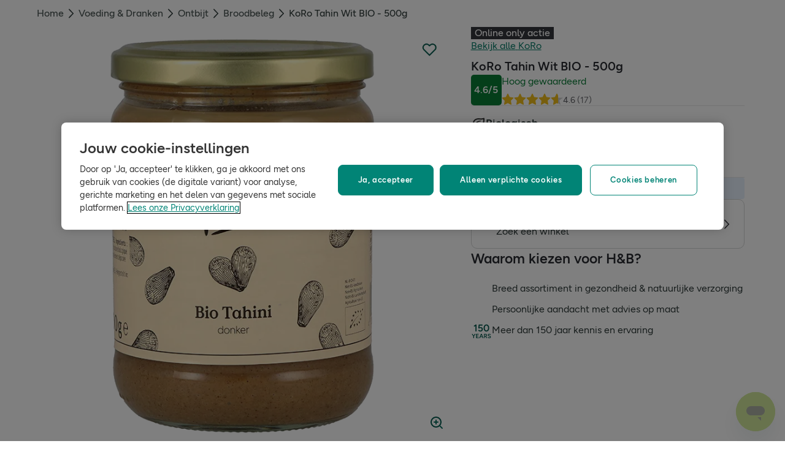

--- FILE ---
content_type: text/html; charset=utf-8
request_url: https://www.hollandandbarrett.nl/shop/product/koro-tahin-wit-bio-500g-6100001286
body_size: 52129
content:
<!DOCTYPE html>
<html lang="nl">
<head>
<script type="text/javascript">
window.dataLayer = window.dataLayer || [];
var utag_data = utag_data || {};
</script>
<meta name="theme-color" content="#00594c"/>
<meta name="viewport" content="width=device-width, initial-scale=1.0" />

<meta name="apple-itunes-app" content="app-id=947298527, app-argument=https://www.hollandandbarrett.nl/shop/product/koro-tahin-wit-bio-500g-6100001286">

<meta name="robots" content="index, follow"/><meta name="description" content="Bestel nu KoRo Tahini Wit Bio snel en eenvoudig in onze online shop. Gratis verzending vanaf €30."/>
<title>KoRo Biologische Witte Tahini kopen bij Holland &amp; Barrett</title>
<link rel="manifest" href="/manifest.webmanifest" crossorigin="anonymous" />
<link rel="canonical" href="https://www.hollandandbarrett.nl/shop/product/koro-tahin-wit-bio-500g-6100001286"/>
<link rel="preconnect" href="https://images.hollandandbarrettimages.co.uk" crossorigin="anonymous" />
<link rel="preconnect" href="https://dam.hollandandbarrettimages.co.uk" crossorigin="anonymous" />
<link rel="preconnect" id="__COMPONENTS_URL__" href="https://composer.assets.hollandandbarrett.com/" crossorigin="anonymous" />
<link rel="icon" href="https://dam.hollandandbarrettimages.co.uk/design-system/_raw/5ef7806e-8ffc-498a-99f3-927bbe6a6f7f/favicon-32x32.webp" type="image/png" />
<link rel="apple-touch-icon" sizes="48x48" href="https://dam.hollandandbarrettimages.co.uk/design-system/_raw/b948d49e-8dd1-4d18-8e99-ef74dc31079f/icon-48x48.webp" />
<link rel="apple-touch-icon" sizes="72x72" href="https://dam.hollandandbarrettimages.co.uk/design-system/_raw/c448cd94-526b-4894-aa1d-0988afba8e3b/icon-72x72.webp" />
<link rel="apple-touch-icon" sizes="96x96" href="https://dam.hollandandbarrettimages.co.uk/design-system/_raw/171244ee-211b-442f-9caf-7fabd6dd8503/icon-96x96.webp" />
<link rel="apple-touch-icon" sizes="144x144" href="https://dam.hollandandbarrettimages.co.uk/design-system/_raw/f0194283-e468-48ad-bdc3-c91f24e34c8e/icon-144x144.webp" />
<link rel="apple-touch-icon" sizes="192x192" href="https://dam.hollandandbarrettimages.co.uk/design-system/_raw/47332288-d35c-4540-bd11-2fbca5b07b8a/icon-192x192.webp" />
<link rel="apple-touch-icon" sizes="256x256" href="https://dam.hollandandbarrettimages.co.uk/design-system/_raw/16328e53-9a26-42a4-8320-26f5971a0b1b/icon-256x256.webp" />
<link rel="apple-touch-icon" sizes="384x384" href="https://dam.hollandandbarrettimages.co.uk/design-system/_raw/40f0c7a6-8253-47be-81df-3ff66c9bcc26/icon-384x384.webp" />
<link rel="apple-touch-icon" sizes="512x512" href="https://dam.hollandandbarrettimages.co.uk/design-system/_raw/6788cf6e-b35c-45b8-abde-1af321f2cda1/icon-512x512.webp" />

<link rel="preload" href="https://composer.assets.hollandandbarrett.com/assets/destyle.min.css" as="style" crossorigin="anonymous" />

<link rel="preload" href="https://composer.assets.hollandandbarrett.com/assets/legacy.css" as="style" crossorigin="anonymous" />

<link rel="preload" href="https://composer.assets.hollandandbarrett.com/lib/WEB/design_system/design-system-biome-web/2.0.13/design-system-biome-web.css" as="style" crossorigin="anonymous" />

<link rel="preload" href="https://composer.assets.hollandandbarrett.com/lib/WEB/design_system/ui-kit-biome/2.6.1/ui-kit-biome.css" as="style" crossorigin="anonymous" />

<link rel="preload" href="https://composer.assets.hollandandbarrett.com/WEB/bx_search/basketpreviewwidget/1.90.0/basketpreviewwidget.css" as="style" crossorigin="anonymous" />

<link rel="preload" href="https://composer.assets.hollandandbarrett.com/WEB/attract/smartappbanner/1.2.9/smartappbanner.css" as="style" crossorigin="anonymous" />

<link rel="preload" href="https://composer.assets.hollandandbarrett.com/WEB/bx_search/megaheaderwidget/1.90.1/megaheaderwidget.css" as="style" crossorigin="anonymous" />

<link rel="preload" href="https://composer.assets.hollandandbarrett.com/WEB/basket/minibasket/2.9.20/minibasket.css" as="style" crossorigin="anonymous" />

<link rel="preload" href="https://composer.assets.hollandandbarrett.com/WEB/attract/geopopup/2.0.96/geopopup.css" as="style" crossorigin="anonymous" />

<link rel="preload" href="https://composer.assets.hollandandbarrett.com/WEB/bx_search/promopopupwidget/1.88.1/promopopupwidget.css" as="style" crossorigin="anonymous" />

<link rel="preload" href="https://composer.assets.hollandandbarrett.com/WEB/attract/container/2.1.4/container.css" as="style" crossorigin="anonymous" />

<link rel="preload" href="https://composer.assets.hollandandbarrett.com/WEB/attract/bannerglobal/1.5.0/bannerglobal.css" as="style" crossorigin="anonymous" />

<link rel="preload" href="https://composer.assets.hollandandbarrett.com/WEB/attract/foodglobalbanner/1.5.9/foodglobalbanner.css" as="style" crossorigin="anonymous" />

<link rel="preload" href="https://composer.assets.hollandandbarrett.com/WEB/attract/container/2.1.2/container.css" as="style" crossorigin="anonymous" />

<link rel="preload" href="https://composer.assets.hollandandbarrett.com/WEB/bx_search/breadcrumbswidget/1.67.0/breadcrumbswidget.css" as="style" crossorigin="anonymous" />

<link rel="preload" href="https://composer.assets.hollandandbarrett.com/WEB/pdp/pdpglobalbanner/5.0.6/pdpglobalbanner.css" as="style" crossorigin="anonymous" />

<link rel="preload" href="https://composer.assets.hollandandbarrett.com/WEB/pdp/pdplayout/1.0.11/pdplayout.css" as="style" crossorigin="anonymous" />

<link rel="preload" href="https://composer.assets.hollandandbarrett.com/WEB/pdp/pdpcontainer/1.0.8/pdpcontainer.css" as="style" crossorigin="anonymous" />

<link rel="preload" href="https://composer.assets.hollandandbarrett.com/WEB/pdp/productflags/4.0.2/productflags.css" as="style" crossorigin="anonymous" />

<link rel="preload" href="https://composer.assets.hollandandbarrett.com/WEB/pdp/productheader/4.0.4/productheader.css" as="style" crossorigin="anonymous" />

<link rel="preload" href="https://composer.assets.hollandandbarrett.com/WEB/pdp/productbenefits/2.0.0/productbenefits.css" as="style" crossorigin="anonymous" />

<link rel="preload" href="https://composer.assets.hollandandbarrett.com/WEB/pdp/variantselectors/4.0.1/variantselectors.css" as="style" crossorigin="anonymous" />

<link rel="preload" href="https://composer.assets.hollandandbarrett.com/WEB/pdp/productproperties/4.0.0/productproperties.css" as="style" crossorigin="anonymous" />

<link rel="preload" href="https://composer.assets.hollandandbarrett.com/WEB/pdp/notificationbanner/1.0.1/notificationbanner.css" as="style" crossorigin="anonymous" />

<link rel="preload" href="https://composer.assets.hollandandbarrett.com/WEB/pdp/addtobasket/8.3.3/addtobasket.css" as="style" crossorigin="anonymous" />

<link rel="preload" href="https://composer.assets.hollandandbarrett.com/WEB/payments/paymentawareness/1.4.0/paymentawareness.css" as="style" crossorigin="anonymous" />

<link rel="preload" href="https://composer.assets.hollandandbarrett.com/WEB/pdp/deliveryoptions/2.0.1/deliveryoptions.css" as="style" crossorigin="anonymous" />

<link rel="preload" href="https://composer.assets.hollandandbarrett.com/WEB/pdp/clickandcollect/7.1.0/clickandcollect.css" as="style" crossorigin="anonymous" />

<link rel="preload" href="https://composer.assets.hollandandbarrett.com/WEB/pdp/emwa/5.0.18/emwa.css" as="style" crossorigin="anonymous" />

<link rel="preload" href="https://composer.assets.hollandandbarrett.com/WEB/pdp/usp/1.1.3/usp.css" as="style" crossorigin="anonymous" />

<link rel="preload" href="https://composer.assets.hollandandbarrett.com/WEB/pdp/productgallery/8.0.1/productgallery.css" as="style" crossorigin="anonymous" />

<link rel="preload" href="https://composer.assets.hollandandbarrett.com/WEB/pdp/accordions/4.0.9/accordions.css" as="style" crossorigin="anonymous" />

<link rel="preload" href="https://composer.assets.hollandandbarrett.com/WEB/pdp/reviewcapturemodal/1.0.4/reviewcapturemodal.css" as="style" crossorigin="anonymous" />

<link rel="preload" href="https://composer.assets.hollandandbarrett.com/WEB/pdp/customersection/5.1.0/customersection.css" as="style" crossorigin="anonymous" />

<link rel="preload" href="https://composer.assets.hollandandbarrett.com/WEB/pdp/contentbanner/1.1.0/contentbanner.css" as="style" crossorigin="anonymous" />

<link rel="preload" href="https://composer.assets.hollandandbarrett.com/WEB/pdp/pdpcontent/2.0.5/pdpcontent.css" as="style" crossorigin="anonymous" />

<link rel="preload" href="https://composer.assets.hollandandbarrett.com/WEB/bx_search/spacingwidget/1.35.0/spacingwidget.css" as="style" crossorigin="anonymous" />

<link rel="preload" href="https://composer.assets.hollandandbarrett.com/WEB/personalisation/productrecscarousel/5.6.0/productrecscarousel.css" as="style" crossorigin="anonymous" />

<link rel="preload" href="https://composer.assets.hollandandbarrett.com/WEB/personalisation/tabbedcarousels/5.0.7/tabbedcarousels.css" as="style" crossorigin="anonymous" />

<link rel="preload" href="https://composer.assets.hollandandbarrett.com/WEB/pdp/compare/3.1.2/compare.css" as="style" crossorigin="anonymous" />

<link rel="preload" href="https://composer.assets.hollandandbarrett.com/WEB/bx_search/layoutwidget/1.56.0/layoutwidget.css" as="style" crossorigin="anonymous" />

<link rel="preload" href="https://composer.assets.hollandandbarrett.com/WEB/bx_search/genericquicklinks/1.82.0/genericquicklinks.css" as="style" crossorigin="anonymous" />

<link rel="preload" href="https://composer.assets.hollandandbarrett.com/WEB/pdp/ourpromise/1.2.10/ourpromise.css" as="style" crossorigin="anonymous" />

<link rel="preload" href="https://composer.assets.hollandandbarrett.com/WEB/bx_search/spacingwidget/1.7.2/spacingwidget.css" as="style" crossorigin="anonymous" />

<link rel="preload" href="https://composer.assets.hollandandbarrett.com/WEB/bx_search/helpwidget/1.89.0/helpwidget.css" as="style" crossorigin="anonymous" />

<link rel="preload" href="https://composer.assets.hollandandbarrett.com/WEB/customer/leadgenerationwidget/3.1.0/leadgenerationwidget.css" as="style" crossorigin="anonymous" />

<link rel="preload" href="https://composer.assets.hollandandbarrett.com/WEB/bx_search/footerwidget/1.82.0/footerwidget.css" as="style" crossorigin="anonymous" />

<link rel="preload" href="https://composer.assets.hollandandbarrett.com/WEB/payments/availablepaymentmethods/1.1.0/availablepaymentmethods.css" as="style" crossorigin="anonymous" />


<link rel="stylesheet" href="https://composer.assets.hollandandbarrett.com/assets/destyle.min.css" crossorigin="anonymous" />

<link rel="stylesheet" href="https://composer.assets.hollandandbarrett.com/assets/legacy.css" crossorigin="anonymous" />

<link rel="stylesheet" href="https://composer.assets.hollandandbarrett.com/lib/WEB/design_system/design-system-biome-web/2.0.13/design-system-biome-web.css" crossorigin="anonymous" />

<link rel="stylesheet" href="https://composer.assets.hollandandbarrett.com/lib/WEB/design_system/ui-kit-biome/2.6.1/ui-kit-biome.css" crossorigin="anonymous" />

<link rel="stylesheet" href="https://composer.assets.hollandandbarrett.com/WEB/bx_search/basketpreviewwidget/1.90.0/basketpreviewwidget.css" crossorigin="anonymous" />

<link rel="stylesheet" href="https://composer.assets.hollandandbarrett.com/WEB/attract/smartappbanner/1.2.9/smartappbanner.css" crossorigin="anonymous" />

<link rel="stylesheet" href="https://composer.assets.hollandandbarrett.com/WEB/bx_search/megaheaderwidget/1.90.1/megaheaderwidget.css" crossorigin="anonymous" />

<link rel="stylesheet" href="https://composer.assets.hollandandbarrett.com/WEB/basket/minibasket/2.9.20/minibasket.css" crossorigin="anonymous" />

<link rel="stylesheet" href="https://composer.assets.hollandandbarrett.com/WEB/attract/geopopup/2.0.96/geopopup.css" crossorigin="anonymous" />

<link rel="stylesheet" href="https://composer.assets.hollandandbarrett.com/WEB/bx_search/promopopupwidget/1.88.1/promopopupwidget.css" crossorigin="anonymous" />

<link rel="stylesheet" href="https://composer.assets.hollandandbarrett.com/WEB/attract/container/2.1.4/container.css" crossorigin="anonymous" />

<link rel="stylesheet" href="https://composer.assets.hollandandbarrett.com/WEB/attract/bannerglobal/1.5.0/bannerglobal.css" crossorigin="anonymous" />

<link rel="stylesheet" href="https://composer.assets.hollandandbarrett.com/WEB/attract/foodglobalbanner/1.5.9/foodglobalbanner.css" crossorigin="anonymous" />

<link rel="stylesheet" href="https://composer.assets.hollandandbarrett.com/WEB/attract/container/2.1.2/container.css" crossorigin="anonymous" />

<link rel="stylesheet" href="https://composer.assets.hollandandbarrett.com/WEB/bx_search/breadcrumbswidget/1.67.0/breadcrumbswidget.css" crossorigin="anonymous" />

<link rel="stylesheet" href="https://composer.assets.hollandandbarrett.com/WEB/pdp/pdpglobalbanner/5.0.6/pdpglobalbanner.css" crossorigin="anonymous" />

<link rel="stylesheet" href="https://composer.assets.hollandandbarrett.com/WEB/pdp/pdplayout/1.0.11/pdplayout.css" crossorigin="anonymous" />

<link rel="stylesheet" href="https://composer.assets.hollandandbarrett.com/WEB/pdp/pdpcontainer/1.0.8/pdpcontainer.css" crossorigin="anonymous" />

<link rel="stylesheet" href="https://composer.assets.hollandandbarrett.com/WEB/pdp/productflags/4.0.2/productflags.css" crossorigin="anonymous" />

<link rel="stylesheet" href="https://composer.assets.hollandandbarrett.com/WEB/pdp/productheader/4.0.4/productheader.css" crossorigin="anonymous" />

<link rel="stylesheet" href="https://composer.assets.hollandandbarrett.com/WEB/pdp/productbenefits/2.0.0/productbenefits.css" crossorigin="anonymous" />

<link rel="stylesheet" href="https://composer.assets.hollandandbarrett.com/WEB/pdp/variantselectors/4.0.1/variantselectors.css" crossorigin="anonymous" />

<link rel="stylesheet" href="https://composer.assets.hollandandbarrett.com/WEB/pdp/productproperties/4.0.0/productproperties.css" crossorigin="anonymous" />

<link rel="stylesheet" href="https://composer.assets.hollandandbarrett.com/WEB/pdp/notificationbanner/1.0.1/notificationbanner.css" crossorigin="anonymous" />

<link rel="stylesheet" href="https://composer.assets.hollandandbarrett.com/WEB/pdp/addtobasket/8.3.3/addtobasket.css" crossorigin="anonymous" />

<link rel="stylesheet" href="https://composer.assets.hollandandbarrett.com/WEB/payments/paymentawareness/1.4.0/paymentawareness.css" crossorigin="anonymous" />

<link rel="stylesheet" href="https://composer.assets.hollandandbarrett.com/WEB/pdp/deliveryoptions/2.0.1/deliveryoptions.css" crossorigin="anonymous" />

<link rel="stylesheet" href="https://composer.assets.hollandandbarrett.com/WEB/pdp/clickandcollect/7.1.0/clickandcollect.css" crossorigin="anonymous" />

<link rel="stylesheet" href="https://composer.assets.hollandandbarrett.com/WEB/pdp/emwa/5.0.18/emwa.css" crossorigin="anonymous" />

<link rel="stylesheet" href="https://composer.assets.hollandandbarrett.com/WEB/pdp/usp/1.1.3/usp.css" crossorigin="anonymous" />

<link rel="stylesheet" href="https://composer.assets.hollandandbarrett.com/WEB/pdp/productgallery/8.0.1/productgallery.css" crossorigin="anonymous" />

<link rel="stylesheet" href="https://composer.assets.hollandandbarrett.com/WEB/pdp/accordions/4.0.9/accordions.css" crossorigin="anonymous" />

<link rel="stylesheet" href="https://composer.assets.hollandandbarrett.com/WEB/pdp/reviewcapturemodal/1.0.4/reviewcapturemodal.css" crossorigin="anonymous" />

<link rel="stylesheet" href="https://composer.assets.hollandandbarrett.com/WEB/pdp/customersection/5.1.0/customersection.css" crossorigin="anonymous" />

<link rel="stylesheet" href="https://composer.assets.hollandandbarrett.com/WEB/pdp/contentbanner/1.1.0/contentbanner.css" crossorigin="anonymous" />

<link rel="stylesheet" href="https://composer.assets.hollandandbarrett.com/WEB/pdp/pdpcontent/2.0.5/pdpcontent.css" crossorigin="anonymous" />

<link rel="stylesheet" href="https://composer.assets.hollandandbarrett.com/WEB/bx_search/spacingwidget/1.35.0/spacingwidget.css" crossorigin="anonymous" />

<link rel="stylesheet" href="https://composer.assets.hollandandbarrett.com/WEB/personalisation/productrecscarousel/5.6.0/productrecscarousel.css" crossorigin="anonymous" />

<link rel="stylesheet" href="https://composer.assets.hollandandbarrett.com/WEB/personalisation/tabbedcarousels/5.0.7/tabbedcarousels.css" crossorigin="anonymous" />

<link rel="stylesheet" href="https://composer.assets.hollandandbarrett.com/WEB/pdp/compare/3.1.2/compare.css" crossorigin="anonymous" />

<link rel="stylesheet" href="https://composer.assets.hollandandbarrett.com/WEB/bx_search/layoutwidget/1.56.0/layoutwidget.css" crossorigin="anonymous" />

<link rel="stylesheet" href="https://composer.assets.hollandandbarrett.com/WEB/bx_search/genericquicklinks/1.82.0/genericquicklinks.css" crossorigin="anonymous" />

<link rel="stylesheet" href="https://composer.assets.hollandandbarrett.com/WEB/pdp/ourpromise/1.2.10/ourpromise.css" crossorigin="anonymous" />

<link rel="stylesheet" href="https://composer.assets.hollandandbarrett.com/WEB/bx_search/spacingwidget/1.7.2/spacingwidget.css" crossorigin="anonymous" />

<link rel="stylesheet" href="https://composer.assets.hollandandbarrett.com/WEB/bx_search/helpwidget/1.89.0/helpwidget.css" crossorigin="anonymous" />

<link rel="stylesheet" href="https://composer.assets.hollandandbarrett.com/WEB/customer/leadgenerationwidget/3.1.0/leadgenerationwidget.css" crossorigin="anonymous" />

<link rel="stylesheet" href="https://composer.assets.hollandandbarrett.com/WEB/bx_search/footerwidget/1.82.0/footerwidget.css" crossorigin="anonymous" />

<link rel="stylesheet" href="https://composer.assets.hollandandbarrett.com/WEB/payments/availablepaymentmethods/1.1.0/availablepaymentmethods.css" crossorigin="anonymous" />


<script type="systemjs-importmap">{"imports":{"system":"https://composer.assets.hollandandbarrett.com/assets/system.js","react":"https://composer.assets.hollandandbarrett.com/assets/shared/react.18.2.0.js","react-dom":"https://composer.assets.hollandandbarrett.com/assets/shared/react-dom.18.2.0.js","@hnbi/apigateway":"https://composer.assets.hollandandbarrett.com/lib/WEB/composer/apigateway/1.2.8/apigateway.js","@hnbi/composer-react-renderer":"https://composer.assets.hollandandbarrett.com/lib/WEB/composer/composer-react-renderer/1.1.5/composer-react-renderer.js","@hnbi/design-system-biome-web":"https://composer.assets.hollandandbarrett.com/lib/WEB/design_system/design-system-biome-web/2.0.13/design-system-biome-web.js","@hnbi/ui-kit-biome":"https://composer.assets.hollandandbarrett.com/lib/WEB/design_system/ui-kit-biome/2.6.1/ui-kit-biome.js","@hnbi/gtmprovider":"https://composer.assets.hollandandbarrett.com/lib/WEB/composer/gtmProvider/1.3.4/gtmprovider.js","@hnbi/apigateway":"https://composer.assets.hollandandbarrett.com/lib/WEB/composer/apigateway/1.2.8/apigateway.js","react-dom":"https://composer.assets.hollandandbarrett.com/assets/shared/react-dom.18.2.0.js","react":"https://composer.assets.hollandandbarrett.com/assets/shared/react.18.2.0.js","@hnbi/composereventbus":"https://composer.assets.hollandandbarrett.com/lib/WEB/bx_search/composereventbus/1.3.4/composereventbus.js","@widget/pdp/meta/5.0.0":"https://composer.assets.hollandandbarrett.com/WEB/pdp/meta/5.0.0/meta.js","@widget/bx_search/analyticshelperwidget/1.72.0":"https://composer.assets.hollandandbarrett.com/WEB/bx_search/analyticshelperwidget/1.72.0/analyticshelperwidget.js","@widget/bx_search/basketpreviewwidget/1.90.0":"https://composer.assets.hollandandbarrett.com/WEB/bx_search/basketpreviewwidget/1.90.0/basketpreviewwidget.js","@widget/attract/smartappbanner/1.2.9":"https://composer.assets.hollandandbarrett.com/WEB/attract/smartappbanner/1.2.9/smartappbanner.js","@widget/bx_search/megaheaderwidget/1.90.1":"https://composer.assets.hollandandbarrett.com/WEB/bx_search/megaheaderwidget/1.90.1/megaheaderwidget.js","@widget/basket/minibasket/2.9.20":"https://composer.assets.hollandandbarrett.com/WEB/basket/minibasket/2.9.20/minibasket.js","@widget/attract/geopopup/2.0.96":"https://composer.assets.hollandandbarrett.com/WEB/attract/geopopup/2.0.96/geopopup.js","@widget/bx_search/promopopupwidget/1.88.1":"https://composer.assets.hollandandbarrett.com/WEB/bx_search/promopopupwidget/1.88.1/promopopupwidget.js","@widget/attract/container/2.1.4":"https://composer.assets.hollandandbarrett.com/WEB/attract/container/2.1.4/container.js","@widget/attract/bannerglobal/1.5.0":"https://composer.assets.hollandandbarrett.com/WEB/attract/bannerglobal/1.5.0/bannerglobal.js","@widget/attract/foodglobalbanner/1.5.9":"https://composer.assets.hollandandbarrett.com/WEB/attract/foodglobalbanner/1.5.9/foodglobalbanner.js","@widget/attract/container/2.1.2":"https://composer.assets.hollandandbarrett.com/WEB/attract/container/2.1.2/container.js","@widget/bx_search/breadcrumbswidget/1.67.0":"https://composer.assets.hollandandbarrett.com/WEB/bx_search/breadcrumbswidget/1.67.0/breadcrumbswidget.js","@widget/pdp/pdpglobalbanner/5.0.6":"https://composer.assets.hollandandbarrett.com/WEB/pdp/pdpglobalbanner/5.0.6/pdpglobalbanner.js","@widget/pdp/pdplayout/1.0.11":"https://composer.assets.hollandandbarrett.com/WEB/pdp/pdplayout/1.0.11/pdplayout.js","@widget/pdp/pdpcontainer/1.0.8":"https://composer.assets.hollandandbarrett.com/WEB/pdp/pdpcontainer/1.0.8/pdpcontainer.js","@widget/pdp/productflags/4.0.2":"https://composer.assets.hollandandbarrett.com/WEB/pdp/productflags/4.0.2/productflags.js","@widget/pdp/productheader/4.0.4":"https://composer.assets.hollandandbarrett.com/WEB/pdp/productheader/4.0.4/productheader.js","@widget/pdp/productbenefits/2.0.0":"https://composer.assets.hollandandbarrett.com/WEB/pdp/productbenefits/2.0.0/productbenefits.js","@widget/pdp/variantselectors/4.0.1":"https://composer.assets.hollandandbarrett.com/WEB/pdp/variantselectors/4.0.1/variantselectors.js","@widget/pdp/productproperties/4.0.0":"https://composer.assets.hollandandbarrett.com/WEB/pdp/productproperties/4.0.0/productproperties.js","@widget/pdp/notificationbanner/1.0.1":"https://composer.assets.hollandandbarrett.com/WEB/pdp/notificationbanner/1.0.1/notificationbanner.js","@widget/pdp/addtobasket/8.3.3":"https://composer.assets.hollandandbarrett.com/WEB/pdp/addtobasket/8.3.3/addtobasket.js","@widget/payments/paymentawareness/1.4.0":"https://composer.assets.hollandandbarrett.com/WEB/payments/paymentawareness/1.4.0/paymentawareness.js","@widget/pdp/deliveryoptions/2.0.1":"https://composer.assets.hollandandbarrett.com/WEB/pdp/deliveryoptions/2.0.1/deliveryoptions.js","@widget/pdp/clickandcollect/7.1.0":"https://composer.assets.hollandandbarrett.com/WEB/pdp/clickandcollect/7.1.0/clickandcollect.js","@widget/pdp/emwa/5.0.18":"https://composer.assets.hollandandbarrett.com/WEB/pdp/emwa/5.0.18/emwa.js","@widget/pdp/usp/1.1.3":"https://composer.assets.hollandandbarrett.com/WEB/pdp/usp/1.1.3/usp.js","@widget/pdp/productgallery/8.0.1":"https://composer.assets.hollandandbarrett.com/WEB/pdp/productgallery/8.0.1/productgallery.js","@widget/pdp/accordions/4.0.9":"https://composer.assets.hollandandbarrett.com/WEB/pdp/accordions/4.0.9/accordions.js","@widget/pdp/reviewcapturemodal/1.0.4":"https://composer.assets.hollandandbarrett.com/WEB/pdp/reviewcapturemodal/1.0.4/reviewcapturemodal.js","@widget/pdp/customersection/5.1.0":"https://composer.assets.hollandandbarrett.com/WEB/pdp/customersection/5.1.0/customersection.js","@widget/pdp/contentbanner/1.1.0":"https://composer.assets.hollandandbarrett.com/WEB/pdp/contentbanner/1.1.0/contentbanner.js","@widget/pdp/pdpcontent/2.0.5":"https://composer.assets.hollandandbarrett.com/WEB/pdp/pdpcontent/2.0.5/pdpcontent.js","@widget/bx_search/spacingwidget/1.35.0":"https://composer.assets.hollandandbarrett.com/WEB/bx_search/spacingwidget/1.35.0/spacingwidget.js","@widget/personalisation/productrecscarousel/5.6.0":"https://composer.assets.hollandandbarrett.com/WEB/personalisation/productrecscarousel/5.6.0/productrecscarousel.js","@widget/personalisation/tabbedcarousels/5.0.7":"https://composer.assets.hollandandbarrett.com/WEB/personalisation/tabbedcarousels/5.0.7/tabbedcarousels.js","@widget/pdp/compare/3.1.2":"https://composer.assets.hollandandbarrett.com/WEB/pdp/compare/3.1.2/compare.js","@widget/bx_search/layoutwidget/1.56.0":"https://composer.assets.hollandandbarrett.com/WEB/bx_search/layoutwidget/1.56.0/layoutwidget.js","@widget/bx_search/genericquicklinks/1.82.0":"https://composer.assets.hollandandbarrett.com/WEB/bx_search/genericquicklinks/1.82.0/genericquicklinks.js","@widget/pdp/ourpromise/1.2.10":"https://composer.assets.hollandandbarrett.com/WEB/pdp/ourpromise/1.2.10/ourpromise.js","@widget/bx_search/spacingwidget/1.7.2":"https://composer.assets.hollandandbarrett.com/WEB/bx_search/spacingwidget/1.7.2/spacingwidget.js","@widget/bx_search/helpwidget/1.89.0":"https://composer.assets.hollandandbarrett.com/WEB/bx_search/helpwidget/1.89.0/helpwidget.js","@widget/customer/leadgenerationwidget/3.1.0":"https://composer.assets.hollandandbarrett.com/WEB/customer/leadgenerationwidget/3.1.0/leadgenerationwidget.js","@widget/bx_search/footerwidget/1.82.0":"https://composer.assets.hollandandbarrett.com/WEB/bx_search/footerwidget/1.82.0/footerwidget.js","@widget/payments/availablepaymentmethods/1.1.0":"https://composer.assets.hollandandbarrett.com/WEB/payments/availablepaymentmethods/1.1.0/availablepaymentmethods.js"}}</script>

<link rel="preload" href="https://composer.assets.hollandandbarrett.com/assets/system.js" as="script" crossorigin="anonymous"/>

<link rel="preload" href="https://composer.assets.hollandandbarrett.com/assets/shared/react.18.2.0.js" as="script" crossorigin="anonymous"/>

<link rel="preload" href="https://composer.assets.hollandandbarrett.com/assets/shared/react-dom.18.2.0.js" as="script" crossorigin="anonymous"/>

<link rel="preload" href="https://composer.assets.hollandandbarrett.com/lib/WEB/composer/apigateway/1.2.8/apigateway.js" as="script" crossorigin="anonymous"/>

<link rel="preload" href="https://composer.assets.hollandandbarrett.com/lib/WEB/composer/composer-react-renderer/1.1.5/composer-react-renderer.js" as="script" crossorigin="anonymous"/>

<link rel="preload" href="https://composer.assets.hollandandbarrett.com/lib/WEB/design_system/design-system-biome-web/2.0.13/design-system-biome-web.js" as="script" crossorigin="anonymous"/>

<link rel="preload" href="https://composer.assets.hollandandbarrett.com/lib/WEB/design_system/ui-kit-biome/2.6.1/ui-kit-biome.js" as="script" crossorigin="anonymous"/>

<link rel="preload" href="https://composer.assets.hollandandbarrett.com/lib/WEB/composer/gtmProvider/1.3.4/gtmprovider.js" as="script" crossorigin="anonymous"/>

<link rel="preload" href="https://composer.assets.hollandandbarrett.com/lib/WEB/composer/apigateway/1.2.8/apigateway.js" as="script" crossorigin="anonymous"/>

<link rel="preload" href="https://composer.assets.hollandandbarrett.com/assets/shared/react-dom.18.2.0.js" as="script" crossorigin="anonymous"/>

<link rel="preload" href="https://composer.assets.hollandandbarrett.com/assets/shared/react.18.2.0.js" as="script" crossorigin="anonymous"/>

<link rel="preload" href="https://composer.assets.hollandandbarrett.com/lib/WEB/bx_search/composereventbus/1.3.4/composereventbus.js" as="script" crossorigin="anonymous"/>

<link rel="preload" href="https://composer.assets.hollandandbarrett.com/WEB/pdp/meta/5.0.0/meta.js" as="script" crossorigin="anonymous"/>

<link rel="preload" href="https://composer.assets.hollandandbarrett.com/WEB/bx_search/analyticshelperwidget/1.72.0/analyticshelperwidget.js" as="script" crossorigin="anonymous"/>

<link rel="preload" href="https://composer.assets.hollandandbarrett.com/WEB/bx_search/basketpreviewwidget/1.90.0/basketpreviewwidget.js" as="script" crossorigin="anonymous"/>

<link rel="preload" href="https://composer.assets.hollandandbarrett.com/WEB/attract/smartappbanner/1.2.9/smartappbanner.js" as="script" crossorigin="anonymous"/>

<link rel="preload" href="https://composer.assets.hollandandbarrett.com/WEB/bx_search/megaheaderwidget/1.90.1/megaheaderwidget.js" as="script" crossorigin="anonymous"/>

<link rel="preload" href="https://composer.assets.hollandandbarrett.com/WEB/basket/minibasket/2.9.20/minibasket.js" as="script" crossorigin="anonymous"/>

<link rel="preload" href="https://composer.assets.hollandandbarrett.com/WEB/attract/geopopup/2.0.96/geopopup.js" as="script" crossorigin="anonymous"/>

<link rel="preload" href="https://composer.assets.hollandandbarrett.com/WEB/bx_search/promopopupwidget/1.88.1/promopopupwidget.js" as="script" crossorigin="anonymous"/>

<link rel="preload" href="https://composer.assets.hollandandbarrett.com/WEB/attract/container/2.1.4/container.js" as="script" crossorigin="anonymous"/>

<link rel="preload" href="https://composer.assets.hollandandbarrett.com/WEB/attract/bannerglobal/1.5.0/bannerglobal.js" as="script" crossorigin="anonymous"/>

<link rel="preload" href="https://composer.assets.hollandandbarrett.com/WEB/attract/foodglobalbanner/1.5.9/foodglobalbanner.js" as="script" crossorigin="anonymous"/>

<link rel="preload" href="https://composer.assets.hollandandbarrett.com/WEB/attract/container/2.1.2/container.js" as="script" crossorigin="anonymous"/>

<link rel="preload" href="https://composer.assets.hollandandbarrett.com/WEB/bx_search/breadcrumbswidget/1.67.0/breadcrumbswidget.js" as="script" crossorigin="anonymous"/>

<link rel="preload" href="https://composer.assets.hollandandbarrett.com/WEB/pdp/pdpglobalbanner/5.0.6/pdpglobalbanner.js" as="script" crossorigin="anonymous"/>

<link rel="preload" href="https://composer.assets.hollandandbarrett.com/WEB/pdp/pdplayout/1.0.11/pdplayout.js" as="script" crossorigin="anonymous"/>

<link rel="preload" href="https://composer.assets.hollandandbarrett.com/WEB/pdp/pdpcontainer/1.0.8/pdpcontainer.js" as="script" crossorigin="anonymous"/>

<link rel="preload" href="https://composer.assets.hollandandbarrett.com/WEB/pdp/productflags/4.0.2/productflags.js" as="script" crossorigin="anonymous"/>

<link rel="preload" href="https://composer.assets.hollandandbarrett.com/WEB/pdp/productheader/4.0.4/productheader.js" as="script" crossorigin="anonymous"/>

<link rel="preload" href="https://composer.assets.hollandandbarrett.com/WEB/pdp/productbenefits/2.0.0/productbenefits.js" as="script" crossorigin="anonymous"/>

<link rel="preload" href="https://composer.assets.hollandandbarrett.com/WEB/pdp/variantselectors/4.0.1/variantselectors.js" as="script" crossorigin="anonymous"/>

<link rel="preload" href="https://composer.assets.hollandandbarrett.com/WEB/pdp/productproperties/4.0.0/productproperties.js" as="script" crossorigin="anonymous"/>

<link rel="preload" href="https://composer.assets.hollandandbarrett.com/WEB/pdp/notificationbanner/1.0.1/notificationbanner.js" as="script" crossorigin="anonymous"/>

<link rel="preload" href="https://composer.assets.hollandandbarrett.com/WEB/pdp/addtobasket/8.3.3/addtobasket.js" as="script" crossorigin="anonymous"/>

<link rel="preload" href="https://composer.assets.hollandandbarrett.com/WEB/payments/paymentawareness/1.4.0/paymentawareness.js" as="script" crossorigin="anonymous"/>

<link rel="preload" href="https://composer.assets.hollandandbarrett.com/WEB/pdp/deliveryoptions/2.0.1/deliveryoptions.js" as="script" crossorigin="anonymous"/>

<link rel="preload" href="https://composer.assets.hollandandbarrett.com/WEB/pdp/clickandcollect/7.1.0/clickandcollect.js" as="script" crossorigin="anonymous"/>

<link rel="preload" href="https://composer.assets.hollandandbarrett.com/WEB/pdp/emwa/5.0.18/emwa.js" as="script" crossorigin="anonymous"/>

<link rel="preload" href="https://composer.assets.hollandandbarrett.com/WEB/pdp/usp/1.1.3/usp.js" as="script" crossorigin="anonymous"/>

<link rel="preload" href="https://composer.assets.hollandandbarrett.com/WEB/pdp/productgallery/8.0.1/productgallery.js" as="script" crossorigin="anonymous"/>

<link rel="preload" href="https://composer.assets.hollandandbarrett.com/WEB/pdp/accordions/4.0.9/accordions.js" as="script" crossorigin="anonymous"/>

<link rel="preload" href="https://composer.assets.hollandandbarrett.com/WEB/pdp/reviewcapturemodal/1.0.4/reviewcapturemodal.js" as="script" crossorigin="anonymous"/>

<link rel="preload" href="https://composer.assets.hollandandbarrett.com/WEB/pdp/customersection/5.1.0/customersection.js" as="script" crossorigin="anonymous"/>

<link rel="preload" href="https://composer.assets.hollandandbarrett.com/WEB/pdp/contentbanner/1.1.0/contentbanner.js" as="script" crossorigin="anonymous"/>

<link rel="preload" href="https://composer.assets.hollandandbarrett.com/WEB/pdp/pdpcontent/2.0.5/pdpcontent.js" as="script" crossorigin="anonymous"/>

<link rel="preload" href="https://composer.assets.hollandandbarrett.com/WEB/bx_search/spacingwidget/1.35.0/spacingwidget.js" as="script" crossorigin="anonymous"/>

<link rel="preload" href="https://composer.assets.hollandandbarrett.com/WEB/personalisation/productrecscarousel/5.6.0/productrecscarousel.js" as="script" crossorigin="anonymous"/>

<link rel="preload" href="https://composer.assets.hollandandbarrett.com/WEB/personalisation/tabbedcarousels/5.0.7/tabbedcarousels.js" as="script" crossorigin="anonymous"/>

<link rel="preload" href="https://composer.assets.hollandandbarrett.com/WEB/pdp/compare/3.1.2/compare.js" as="script" crossorigin="anonymous"/>

<link rel="preload" href="https://composer.assets.hollandandbarrett.com/WEB/bx_search/layoutwidget/1.56.0/layoutwidget.js" as="script" crossorigin="anonymous"/>

<link rel="preload" href="https://composer.assets.hollandandbarrett.com/WEB/bx_search/genericquicklinks/1.82.0/genericquicklinks.js" as="script" crossorigin="anonymous"/>

<link rel="preload" href="https://composer.assets.hollandandbarrett.com/WEB/pdp/ourpromise/1.2.10/ourpromise.js" as="script" crossorigin="anonymous"/>

<link rel="preload" href="https://composer.assets.hollandandbarrett.com/WEB/bx_search/spacingwidget/1.7.2/spacingwidget.js" as="script" crossorigin="anonymous"/>

<link rel="preload" href="https://composer.assets.hollandandbarrett.com/WEB/bx_search/helpwidget/1.89.0/helpwidget.js" as="script" crossorigin="anonymous"/>

<link rel="preload" href="https://composer.assets.hollandandbarrett.com/WEB/customer/leadgenerationwidget/3.1.0/leadgenerationwidget.js" as="script" crossorigin="anonymous"/>

<link rel="preload" href="https://composer.assets.hollandandbarrett.com/WEB/bx_search/footerwidget/1.82.0/footerwidget.js" as="script" crossorigin="anonymous"/>

<link rel="preload" href="https://composer.assets.hollandandbarrett.com/WEB/payments/availablepaymentmethods/1.1.0/availablepaymentmethods.js" as="script" crossorigin="anonymous"/>





<script async type="text/javascript" src="https://cloud.wordlift.io/app/bootstrap.js"></script>


<script id="__GLOBAL_CONFIG__" type="application/json">
{
"datadog": {
"env": "prod",
"service": "composer-widgets",
"sessionSampleRate": 100,
"logLevel": "info",
"site": "datadoghq.eu",
"forwardConsoleLogs": [],
"forwardErrorsToLogs": false
},
"analytics": {

"endpoint": "https://tracker.hollandandbarrett.com/events",

"maxBatchSize": 5,
"maxBatchInterval": 5000,
"retryAttempts": 4,
"trackPageLoad": true,
"trackScroll": true
}
}
</script>

</head>
<body>

<script type='text/javascript'>
(function (w, d, s, l, i) {
w[l] = w[l] || [];
w[l].push({
'gtm.start': new Date().getTime(),
event: 'gtm.js'
});
var f = d.getElementsByTagName(s)[0],
j = d.createElement(s),
dl = l != 'dataLayer' ? '&l=' + l : '';
j.async = true
j.src = 'https://www.googletagmanager.com/gtm.js?id=' + i + dl
f.parentNode.insertBefore(j, f)
})(window, document, 'script', 'dataLayer', 'GTM-TQVMSHM')
</script>
<div id="_root_"></div>

<script id="__LAYOUT__" type="application/json">{"name":"pdp_all","version":253,"platform":"WEB","widgets":[{"uuid":"e76c8d10-a6d2-4881-9987-9365dd1e35b6","name":"meta","version":"5.0.0","namespace":"pdp","properties":{"route":"pdp"},"assetType":"JS_ONLY","renderMode":"CSR","libDependencies":["@hnbi/design-system-biome-web","react","react-dom"],"translations":{},"resolveParamRequired":[],"resolveParamRefs":{"locale_1_0_0":"acb236b0-a53b-442b-986e-ff83e49a3430","currency_1_0_0":"2e348275-6060-4f8f-ae81-82e577effc5f","pdp_product_data_5_0_0":"e1107d80-6666-4aa3-90f9-18c2d21b3c3d","customer_auth_status_1_0_0":"16810457-3e50-4f70-b014-44b93a639334","site_id_1_0_0":"8d1d9ba9-1a5d-40df-a7a9-32566c6e63e1","http_url_1_0_0":"e30e8694-3951-4004-9e41-3721d474a972","customer_digital_identity_id_1_0_0":"dbc7e17c-45cf-4c45-8f2f-04fa26a1157b"}},{"uuid":"dda88a79-c8cb-4d58-94ef-2795976f61ec","name":"analyticshelperwidget","version":"1.72.0","namespace":"bx_search","properties":{ },"assetType":"JS_ONLY","renderMode":"CSR","libDependencies":["react","react-dom"],"translations":{},"resolveParamRequired":[],"resolveParamRefs":{"customer_loyalty_summary_2_0_0":"897a96d4-4a3c-4000-b25c-08787dfda0b0","url_to_missions_1_0_1":"e5495e1e-fe3a-45d6-8eb9-a5867bbaa403","customer_session_1_0_0":"d8a4af63-4e25-4e59-a075-f469aa3db773","pagetype_info_1_0_0":"96125286-ff71-4192-ba0a-96e51948e1ee","alias_1_0_0":"8f9d72bd-fa21-4be9-92d9-c4567123d97e","hbi_session_id_1_0_0":"5b133820-5ce8-49e0-82f8-7fe57e5c6f37","ab_experiments_1_0_0":"ca33b23c-3c11-40c2-a986-fe47e0bf96e3"}},{"uuid":"db929f7e-2418-4140-ad4f-6e9b5a9ba609","name":"basketpreviewwidget","version":"1.90.0","namespace":"bx_search","properties":{ },"assetType":"ALL","renderMode":"CSR","libDependencies":["@hnbi/design-system-biome-web","react","react-dom","@hnbi/apigateway","@hnbi/gtmprovider","@hnbi/ui-kit-biome","@hnbi/composereventbus"],"translations":{"bx_search":{"BasketPreviewWidgetQualifiedForStandardDeliveryEnd":"standaardlevering!","BasketPreviewWidgetQualifiedForNextDayDeliveryEnd":"levering de volgende dag!","basketPreviewWidgetSoldBy":"Verkocht en geleverd door","BasketPreviewWidgetSpendMoreForFreeDelivery":"Voeg {{AMOUNT}} toe voor GRATIS standaardlevering","miniBasketKeepDiscountsRolling":"Profiteer ook van deze kortingen","MiniBasketWidgetPromoActivated":"Promotie(s) geactiveerd! Voeg meer toe om maximaal te besparen!","BasketPreviewWidgetBasketTitleEmpty":"Je winkelmandje is leeg","MiniBasketWidgetGoToBasket":"Naar winkelwagen","BasketPreviewWidgetSpendMoreForNextDayDelivery":"Voeg {{AMOUNT}} toe voor levering de volgende dag","BasketPreviewWidgetQualifiedForDeliveryStart":"GRATIS","MiniBasketWidgetContinueShopping":"Verder winkelen","searchContentWidgetUnknownItemsRemoveError":"Er is helaas iets misgegaan en we kunnen dit artikel niet uit je winkelmandje verwijderen","BasketPreviewWidgetBasketTitle":"Je winkelmandje","BasketPreviewWidgetTopSellersTitle":"Bestsellers","miniBasketWidgetProductWasRemoved":"Het product is verwijderd","MiniBasketWidgetOfferPageLinkText":"Bekijk alle producten in {{promoName}}","MiniBasketWidgetActivatedPromotions":"Geactiveerde promoties ({{quantity}})","searchContentWidgetLoadingLabel":"Laden","miniBasketCustomersAlsoBought":"Klanten kochten ook","MiniBasketWidgetPromoActivatedAdditionalProduct":"Promotie(s) geactiveerd! Voeg nog {{quantity}} product van de promotie toe om deze weer te activeren.","searchContentWidgetATBRemoveItemAriaLabelText":"een item uit het mandje verwijderen","basketPreviewWidgetDeliveryOnly":"Alleen levering","MiniBasketWidgetTitle":"Aan winkelmand toegevoegd","MiniBasketWidgetEmpty":"Je mandje is leeg.","MiniBasketWidgetPromoHelpMessage":"Bijna klaar! Voeg nog {{quantity}} producten van de promotie toe om deze te activeren.","searchContentWidgetATBMaxItemsCountError":"Je hebt het maximale aantal producten toegevoegd","miniBasketProductRemoved":"werd verwijderd","searchContentWidgetATBAddItemAriaLabelText":"voeg nog een item toe aan winkelwagen","RRP":"Advies","MiniBasketWidgetSubtotalPriceMulti":"Subtotaal ({{quantity}} artikelen)","searchContentWidgetUnknownItemsAddError":"Helaas, door een storing kunnen we dit momenteel niet aan je winkelmandje toevoegen. Probeer het later nog eens.","MiniBasketWidgetSubtotalPriceOneItem":"Subtotaal ({{quantity}} artikel)"}},"resolveParamRequired":[],"resolveParamRefs":{"site_id_1_0_0":"8d1d9ba9-1a5d-40df-a7a9-32566c6e63e1","ab_experiments_1_0_0":"ca33b23c-3c11-40c2-a986-fe47e0bf96e3","ua_device_1_0_0":"d41d6ba3-0a20-48ce-967e-6fdc33d15e66","currency_1_0_0":"2e348275-6060-4f8f-ae81-82e577effc5f","language_1_0_0":"31f3524b-7c4c-4020-95be-6728733868ae","locale_1_0_0":"acb236b0-a53b-442b-986e-ff83e49a3430"}},{"uuid":"40ef1921-f03b-408f-9a60-a058b2f46c0d","name":"smartappbanner","version":"1.2.9","namespace":"attract","properties":{"heading":"Onze H&B app","subtext":"Met 20% welkomstkorting","platform":"Android","exclusion":["/basket","/checkout","/checkout/*","/shop/product/*"],"inclusion":[],"buttonLink":"https://handb.onelink.me/ZdYT/qfru8h47","buttonLabel":"Download nu","isBannerEnabled":true},"assetType":"ALL","renderMode":"CSR","libDependencies":["react","react-dom"],"translations":{},"resolveParamRequired":[],"resolveParamRefs":{"http_url_1_0_0":"e30e8694-3951-4004-9e41-3721d474a972"}},{"uuid":"9746250b-a8cb-4687-9ed5-7cf41422795d","name":"megaheaderwidget","version":"1.90.1","namespace":"bx_search","properties":{"menuItems":[{"link":"/","name":"Aanbiedingen","image":{"id":"","alt":"","url":""},"dataKey":"offers","categories":[],"description":"Bekijk al onze lopende acties"},{"link":"/","name":"Doelen & advies","image":{"id":"","alt":"","url":""},"dataKey":"","categories":[{"id":"@:1:0","link":"/l/campagne/huidscan/","name":"Doe de huidscan","backgroundImage":"https://dam.hollandandbarrettimages.co.uk/benelux/_raw/a148ef6d-b8e6-45fd-82f3-68f47ba6a0e4/skin-campagne-navigatie-beeld-900x280.webp","childCategories":[],"excludePaidTraffic":false},{"id":"@:1:1","link":"/gezondheidsdoelen/","name":"Leer meer over jouw doel","backgroundImage":"https://dam.hollandandbarrettimages.co.uk/benelux/_raw/e67eab45-f719-4e0f-a274-a9a886d5ad46/hb-meganav-900x280_1.webp","childCategories":[{"id":"@:1:1:0","link":"/gezondheidsdoelen/","name":"Gezondheidsdoelen","backgroundImage":"","childCategories":[{"id":"@:1:1:0:0","link":"/gezondheidsdoelen/","name":"Alle gezondheidsdoelen","backgroundImage":"","excludePaidTraffic":false},{"id":"@:1:1:0:1","link":"/gezondheidsdoelen/gemoedstoestand/","name":"Gemoedstoestand","backgroundImage":"","excludePaidTraffic":false},{"id":"@:1:1:0:2","link":"/gezondheidsdoelen/gewichtsbeheersing/","name":"Gewichtbeheersing","backgroundImage":"","excludePaidTraffic":false},{"id":"@:1:1:0:3","link":"/gezondheidsdoelen/immuunsysteem/","name":"Immuunsysteem","backgroundImage":"","excludePaidTraffic":false},{"id":"@:1:1:0:4","link":"/gezondheidsdoelen/darmen-spijsvertering/","name":"Darmen & Spijsvertering","backgroundImage":"","excludePaidTraffic":false},{"id":"@:1:1:0:5","link":"/gezondheidsdoelen/nachtrust/","name":"Nachtrust","backgroundImage":"","excludePaidTraffic":false},{"id":"@:1:1:0:6","link":"/gezondheidsdoelen/stress/","name":"Stress","backgroundImage":"","excludePaidTraffic":false},{"id":"@:1:1:0:7","link":"/gezondheidsdoelen/libido-man/","name":"Libido man","backgroundImage":"","excludePaidTraffic":false},{"id":"@:1:1:0:8","link":"/gezondheidsdoelen/geheugen-concentratie/","name":"Geheugen & Concentratie","backgroundImage":"","excludePaidTraffic":false},{"id":"@:1:1:0:9","link":"/gezondheidsdoelen/energie/","name":"Energieniveau","backgroundImage":"","excludePaidTraffic":false},{"id":"@:1:1:0:10","link":"/gezondheidsdoelen/hart-bloedvaten/","name":"Hart & Bloedvaten","backgroundImage":"","excludePaidTraffic":false},{"id":"@:1:1:0:11","link":"/gezondheidsdoelen/botten-gewrichten/","name":"Botten & Gewrichten","backgroundImage":"","excludePaidTraffic":false},{"id":"@:1:1:0:12","link":"/gezondheidsdoelen/vruchtbaarheid/","name":"Vruchtbaarheid vrouw","backgroundImage":"","excludePaidTraffic":false},{"id":"@:1:1:0:13","link":"/gezondheidsdoelen/overgang/","name":"Overgang","backgroundImage":"","excludePaidTraffic":false},{"id":"@:1:1:0:14","link":"/gezondheidsdoelen/zwangerschap/","name":"Zwangerschap","backgroundImage":"","excludePaidTraffic":false},{"id":"@:1:1:0:15","link":"/gezondheidsdoelen/baby/","name":"Baby","backgroundImage":"","excludePaidTraffic":false},{"id":"@:1:1:0:16","link":"/gezondheidsdoelen/spieren/","name":"Spieren","backgroundImage":"","excludePaidTraffic":false},{"id":"@:1:1:0:17","link":"/gezondheidsdoelen/algemene-gezondheid/","name":"Algemene gezondheid","backgroundImage":"","excludePaidTraffic":false}],"excludePaidTraffic":false},{"id":"@:1:1:1","link":"/l/verzorgingsdoelen/","name":"Verzorgingsdoelen","backgroundImage":"","childCategories":[{"id":"@:1:1:1:0","link":"/l/verzorgingsdoelen/","name":"Alle verzorgingsdoelen","backgroundImage":"","excludePaidTraffic":false},{"id":"@:1:1:1:1","link":"/l/doelen/huidtype/","name":"Huidtype","backgroundImage":"","excludePaidTraffic":false},{"id":"@:1:1:1:2","link":"/l/doelen/huidcondities/","name":"Huidconditie","backgroundImage":"","excludePaidTraffic":false},{"id":"@:1:1:1:3","link":"/verzorgingsdoelen/haaruitval-haargroei/","name":"Haaruitval & Haargroei","backgroundImage":"","excludePaidTraffic":false},{"id":"@:1:1:1:4","link":"/verzorgingsdoelen/droge-hoofdhuid/","name":"Droge hoofdhuid","backgroundImage":"","excludePaidTraffic":false},{"id":"@:1:1:1:5","link":"/gezondheidsdoelen/rimpels/","name":"Rimpels","backgroundImage":"","excludePaidTraffic":false},{"id":"@:1:1:1:6","link":"/verzorgingsdoelen/voetverzorging/","name":"Voetverzorging","backgroundImage":"","excludePaidTraffic":false},{"id":"@:1:1:1:7","link":"/gezondheidsdoelen/zwangerschap/","name":"Zwangerschap","backgroundImage":"","excludePaidTraffic":false},{"id":"@:1:1:1:8","link":"/gezondheidsdoelen/baby/","name":"Baby","backgroundImage":"","excludePaidTraffic":false}],"excludePaidTraffic":false},{"id":"@:1:1:2","link":"/l/sportdoelen/","name":"Sportdoelen","backgroundImage":"","childCategories":[{"id":"@:1:1:2:0","link":"/l/sportdoelen/","name":"Alle sportdoelen","backgroundImage":"","excludePaidTraffic":false},{"id":"@:1:1:2:1","link":"/sportdoelen/fit-blijven/","name":"Fit blijven","backgroundImage":"","excludePaidTraffic":false},{"id":"@:1:1:2:2","link":"/sportdoelen/energie-uithoudingsvermogen/","name":"Uithoudingsvermogen","backgroundImage":"","excludePaidTraffic":false},{"id":"@:1:1:2:3","link":"/sportdoelen/ideale-gewicht/","name":"Ideale sportgewicht","backgroundImage":"","excludePaidTraffic":false},{"id":"@:1:1:2:4","link":"/sportdoelen/spiermassa-opbouwen/","name":"Spiermassa opbouwen","backgroundImage":"","excludePaidTraffic":false}],"excludePaidTraffic":false},{"id":"@:1:1:3","link":"/gezondheidsdoelen/voeding-dieten/","name":"Voeding & Diëten","backgroundImage":"","childCategories":[],"excludePaidTraffic":false}],"excludePaidTraffic":false},{"id":"@:1:2","link":"/gezondheidsdoelen/","name":"Shop op doel","backgroundImage":"https://dam.hollandandbarrettimages.co.uk/benelux/_raw/8417ab3f-9d87-4a5f-9c71-1b4852fdb9ac/hb-meganav-900x280_2.webp","childCategories":[{"id":"@:1:2:0","link":"/shop/vitamines-supplementen/speciaal-voor/","name":"Gezondheidsdoelen","backgroundImage":"","childCategories":[{"id":"@:1:2:0:0","link":"/shop/vitamines-supplementen/speciaal-voor/","name":"Alle gezondheidsdoelen","backgroundImage":"","excludePaidTraffic":false},{"id":"@:1:2:0:1","link":"/shop/vitamines-supplementen/?t=goals%3Agemoedstoestand","name":"Gemoedstoestand","backgroundImage":"","excludePaidTraffic":false},{"id":"@:1:2:0:2","link":"/shop/vitamines-supplementen/?t=goals%3Agewichtsbeheersing","name":"Gewichtbeheersing","backgroundImage":"","excludePaidTraffic":false},{"id":"@:1:2:0:3","link":"/shop/vitamines-supplementen/speciaal-voor/weerstand/","name":"Immuunsysteem","backgroundImage":"","excludePaidTraffic":false},{"id":"@:1:2:0:4","link":"/shop/vitamines-supplementen/?t=goals%3Aspijsvertering%2Bdarmen","name":"Darmen & Spijsvertering","backgroundImage":"","excludePaidTraffic":false},{"id":"@:1:2:0:5","link":"/shop/vitamines-supplementen/?t=goals%3Anachtrust","name":"Nachtrust","backgroundImage":"","excludePaidTraffic":false},{"id":"@:1:2:0:6","link":"/shop/vitamines-supplementen/?t=goals%3Agemoedstoestand%2Brust%2Bontspanning","name":"Stress","backgroundImage":"","excludePaidTraffic":false},{"id":"@:1:2:0:7","link":"/shop/vitamines-supplementen/?t=goals%3Amannelijk-libido","name":"Libido man","backgroundImage":"","excludePaidTraffic":false},{"id":"@:1:2:0:8","link":"/shop/vitamines-supplementen/?t=goals%3Ageheugen%2Bfocus","name":"Geheugen & Concentratie","backgroundImage":"","excludePaidTraffic":false},{"id":"@:1:2:0:9","link":"/shop/vitamines-supplementen/?t=goals%3Aenergieniveau","name":"Energieniveau","backgroundImage":"","excludePaidTraffic":false},{"id":"@:1:2:0:10","link":"/shop/vitamines-supplementen/?t=goals%3Ahart%2Bbloedvaten","name":"Hart & Bloedvaten","backgroundImage":"","excludePaidTraffic":false},{"id":"@:1:2:0:11","link":"/shop/vitamines-supplementen/?t=goals%3Abotten","name":"Botten","backgroundImage":"","excludePaidTraffic":false},{"id":"@:1:2:0:12","link":"/shop/vitamines-supplementen/?t=goals%3Agewrichten","name":"Gewrichten","backgroundImage":"","excludePaidTraffic":false},{"id":"@:1:2:0:13","link":"/shop/vitamines-supplementen/?t=goals%3Aovergang-menopauze","name":"Overgang","backgroundImage":"","excludePaidTraffic":false},{"id":"@:1:2:0:14","link":"/shop/vitamines-supplementen/speciaal-voor/vrouw/zwanger/","name":"Zwangerschap","backgroundImage":"","excludePaidTraffic":false},{"id":"@:1:2:0:15","link":"/shop/vitamines-supplementen/?t=speciaal_voor%3Ababy-s","name":"Baby","backgroundImage":"","excludePaidTraffic":false},{"id":"@:1:2:0:16","link":"/shop/vitamines-supplementen/?t=goals%3Aspieren","name":"Spieren","backgroundImage":"","excludePaidTraffic":false},{"id":"@:1:2:0:17","link":"/shop/vitamines-supplementen/?t=goals%3Aalgemene-gezondheid","name":"Algemene gezondheid","backgroundImage":"","excludePaidTraffic":false},{"id":"@:1:2:0:18","link":"/shop/vitamines-supplementen/?t=goals%3Aintoleranties%2Ballergieen","name":"Allergieen & Intoleranties","backgroundImage":"","excludePaidTraffic":false}],"excludePaidTraffic":false},{"id":"@:1:2:1","link":"/shop/highlights/verzorgingsdoelen/","name":"Verzorgingsdoelen","backgroundImage":"","childCategories":[{"id":"@:1:2:1:0","link":"/shop/highlights/verzorgingsdoelen/","name":"Alle verzorgingsdoelen","backgroundImage":"","excludePaidTraffic":false},{"id":"@:1:2:1:1","link":"/shop/persoonlijke-verzorging/haarverzorging/haaruitval-haargroei/","name":"Haaruitval & Haargroei","backgroundImage":"","excludePaidTraffic":false},{"id":"@:1:2:1:2","link":"/shop/persoonlijke-verzorging/huidproblemen/","name":"Huidproblemen","backgroundImage":"","excludePaidTraffic":false},{"id":"@:1:2:1:3","link":"/shop/persoonlijke-verzorging/gezichtsverzorging/?t=skin_type%3Adroge-huid%2Bdroge-huid","name":"Droge huid","backgroundImage":"","excludePaidTraffic":false},{"id":"@:1:2:1:4","link":"/shop/highlights/droge-hoofdhuid/","name":"Droge hoofdhuid","backgroundImage":"","excludePaidTraffic":false},{"id":"@:1:2:1:5","link":"/shop/persoonlijke-verzorging/gezichtsverzorging/?t=skin_type%3Aanti-aging","name":"Rimpels","backgroundImage":"","excludePaidTraffic":false},{"id":"@:1:2:1:6","link":"/shop/persoonlijke-verzorging/voetverzorging/","name":"Voetverzorging","backgroundImage":"","excludePaidTraffic":false},{"id":"@:1:2:1:7","link":"/shop/persoonlijke-verzorging/lichaamsverzorging/zwangerschap/","name":"Zwangerschap","backgroundImage":"","excludePaidTraffic":false},{"id":"@:1:2:1:8","link":"/shop/persoonlijke-verzorging/baby-verzorging/","name":"Baby","backgroundImage":"","excludePaidTraffic":false}],"excludePaidTraffic":false},{"id":"@:1:2:2","link":"/shop/sportvoeding/","name":"Sportdoelen","backgroundImage":"","childCategories":[{"id":"@:1:2:2:0","link":"/shop/sportvoeding/","name":"Alle sportdoelen","backgroundImage":"","excludePaidTraffic":false},{"id":"@:1:2:2:1","link":"/shop/sportvoeding/fit-blijven/","name":"Fit blijven","backgroundImage":"","excludePaidTraffic":false},{"id":"@:1:2:2:2","link":"/shop/sportvoeding/energie-uithoudingsvermogen/","name":"Uithoudingsvermogen","backgroundImage":"","excludePaidTraffic":false},{"id":"@:1:2:2:3","link":"/shop/sportvoeding/ideale-gewicht/","name":"Ideale gewicht","backgroundImage":"","excludePaidTraffic":false},{"id":"@:1:2:2:4","link":"/shop/sportvoeding/spiermassa-opbouwen/","name":"Spiermassa opbouwen","backgroundImage":"","excludePaidTraffic":false}],"excludePaidTraffic":false},{"id":"@:1:2:3","link":"/shop/voeding-dranken/speciale-voeding/","name":"Voeding & Diëten","backgroundImage":"","childCategories":[{"id":"@:1:2:3:0","link":"/shop/voeding-dranken/speciale-voeding/","name":"Alles voor voeding & dieten","backgroundImage":"","excludePaidTraffic":false},{"id":"@:1:2:3:1","link":"/shop/voeding-dranken/speciale-voeding/glutenvrij/","name":"Glutenvrij","backgroundImage":"","excludePaidTraffic":false},{"id":"@:1:2:3:2","link":"/shop/voeding-dranken/speciale-voeding/vegan-voeding-dranken/","name":"Vegan","backgroundImage":"","excludePaidTraffic":false},{"id":"@:1:2:3:3","link":"/shop/voeding-dranken/speciale-voeding/koolhydraatarm/","name":"Koolhydraatarm","backgroundImage":"","excludePaidTraffic":false},{"id":"@:1:2:3:4","link":"/shop/slank-detox/gewicht/dieetvoeding/keto-dieet/","name":"Keto","backgroundImage":"","excludePaidTraffic":false},{"id":"@:1:2:3:5","link":"/shop/voeding-dranken/speciale-voeding/suikervrij/","name":"Suikervrij","backgroundImage":"","excludePaidTraffic":false},{"id":"@:1:2:3:6","link":"/shop/voeding-dranken/speciale-voeding/lactosevrij/","name":"Lactosevrij","backgroundImage":"","excludePaidTraffic":false},{"id":"@:1:2:3:7","link":"/shop/voeding-dranken/speciale-voeding/fodmap-dieet/","name":"FODMAP","backgroundImage":"","excludePaidTraffic":false},{"id":"@:1:2:3:8","link":"/shop/voeding-dranken/speciale-voeding/vezelrijk/","name":"Vezelrijk","backgroundImage":"","excludePaidTraffic":false}],"excludePaidTraffic":false}],"excludePaidTraffic":false},{"id":"@:1:3","link":"/kracht-van/","name":"Ontdek de kracht van onze producten","backgroundImage":"https://dam.hollandandbarrettimages.co.uk/benelux/_raw/98d12802-cee8-4303-a2a5-7e8b5c46b2e1/p10-header-4300x1500-kracht-van-zonverzorging-desktop.webp","childCategories":[{"id":"@:1:3:0","link":"/kracht-van/collageen/","name":"Collageen","backgroundImage":"","childCategories":[],"excludePaidTraffic":false},{"id":"@:1:3:1","link":"/kracht-van/magnesium/","name":"Magnesium","backgroundImage":"","childCategories":[],"excludePaidTraffic":false},{"id":"@:1:3:2","link":"/kracht-van/manukahoning/","name":"Manukahoning","backgroundImage":"","childCategories":[],"excludePaidTraffic":false},{"id":"@:1:3:3","link":"/kracht-van/zonbescherming/","name":"Zonbescherming","backgroundImage":"","childCategories":[],"excludePaidTraffic":false},{"id":"@:1:3:4","link":"/kracht-van/paddenstoelen/","name":"Paddenstoelen","backgroundImage":"","childCategories":[],"excludePaidTraffic":false},{"id":"@:1:3:5","link":"/kracht-van/aromatherapie/","name":"Aromatherapie","backgroundImage":"","childCategories":[],"excludePaidTraffic":false},{"id":"@:1:3:6","link":"/kracht-van/gezonde-tussendoortjes/","name":"Gezond snacken","backgroundImage":"","childCategories":[],"excludePaidTraffic":false},{"id":"@:1:3:7","link":"/kracht-van/thee/","name":"Thee","backgroundImage":"","childCategories":[],"excludePaidTraffic":false},{"id":"@:1:3:8","link":"/kracht-van/vezels/","name":"Vezels","backgroundImage":"","childCategories":[],"excludePaidTraffic":false}],"excludePaidTraffic":false},{"id":"@:1:4","link":"/info/advies-test/","name":"Advies & Test","backgroundImage":"https://dam.hollandandbarrettimages.co.uk/benelux/_raw/09faffdf-8308-4268-9a6a-ae00d7b92b91/hb-meganav-900x280_3.webp","childCategories":[{"id":"@:1:4:0","link":"/info/advies-test/","name":"Persoonlijk advies","backgroundImage":"","childCategories":[],"excludePaidTraffic":false},{"id":"@:1:4:1","link":"/info/holland-barrett-afnamekits/","name":"Afnamekits","backgroundImage":"","childCategories":[],"excludePaidTraffic":false},{"id":"@:1:4:2","link":"/advies/gezondheid/","name":"Gezondheidsadvies","backgroundImage":"","childCategories":[{"id":"@:1:4:2:0","link":"/advies/gezondheid/","name":"Alle gezondheidsadvies","backgroundImage":"","excludePaidTraffic":false},{"id":"@:1:4:2:1","link":"/advies/tools-calculators/","name":"Tools & Calculators","backgroundImage":"","excludePaidTraffic":false},{"id":"@:1:4:2:2","link":"/advies/energieniveau/","name":"Energieniveau","backgroundImage":"","excludePaidTraffic":false},{"id":"@:1:4:2:3","link":"/advies/nachtrust/","name":"Nachtrust","backgroundImage":"","excludePaidTraffic":false},{"id":"@:1:4:2:4","link":"/advies/gemoedstoestand/","name":"Gemoedstoestand","backgroundImage":"","excludePaidTraffic":false},{"id":"@:1:4:2:5","link":"/advies/supplementen/","name":"Supplementen","backgroundImage":"","excludePaidTraffic":false},{"id":"@:1:4:2:6","link":"/advies/vrouw/","name":"Vrouw","backgroundImage":"","excludePaidTraffic":false},{"id":"@:1:4:2:7","link":"/advies/man/","name":"Man","backgroundImage":"","excludePaidTraffic":false},{"id":"@:1:4:2:8","link":"/advies/botten-gewrichten/","name":"Botten & Gewrichten","backgroundImage":"","excludePaidTraffic":false},{"id":"@:1:4:2:9","link":"/advies/hormonen/","name":"Hormonen","backgroundImage":"","excludePaidTraffic":false},{"id":"@:1:4:2:10","link":"/advies/spijsvertering/","name":"Spijsvertering","backgroundImage":"","excludePaidTraffic":false},{"id":"@:1:4:2:11","link":"/advies/cognitief/","name":"Cognitief","backgroundImage":"","excludePaidTraffic":false}],"excludePaidTraffic":false},{"id":"@:1:4:3","link":"/advies/verzorging/","name":"Verzorgingsadvies","backgroundImage":"","childCategories":[{"id":"@:1:4:3:0","link":"/advies/verzorging/","name":"Alle verzorgingsadvies","backgroundImage":"","excludePaidTraffic":false},{"id":"@:1:4:3:1","link":"/advies/gezichtsverzorging/","name":"Gezichtsverzorging","backgroundImage":"","excludePaidTraffic":false},{"id":"@:1:4:3:2","link":"/advies/haarverzorging/","name":"Haarverzorging","backgroundImage":"","excludePaidTraffic":false},{"id":"@:1:4:3:3","link":"/advies/huidverzorging/","name":"Huidverzorging","backgroundImage":"","excludePaidTraffic":false},{"id":"@:1:4:3:4","link":"/advies/zon/","name":"Zonverzorging","backgroundImage":"","excludePaidTraffic":false},{"id":"@:1:4:3:5","link":"/advies/voetverzorging/","name":"Voetverzorging","backgroundImage":"","excludePaidTraffic":false},{"id":"@:1:4:3:6","link":"/advies/huidproblemen/","name":"Huidproblemen","backgroundImage":"","excludePaidTraffic":false},{"id":"@:1:4:3:7","link":"/advies/diy/","name":"DIY","backgroundImage":"","excludePaidTraffic":false}],"excludePaidTraffic":false},{"id":"@:1:4:4","link":"/advies/voeding/","name":"Voedingsadvies","backgroundImage":"","childCategories":[{"id":"@:1:4:4:0","link":"/advies/voeding/","name":"Alle voedingsadvies","backgroundImage":"","excludePaidTraffic":false},{"id":"@:1:4:4:1","link":"/advies/planten-kruiden/","name":"Planten & Kruiden","backgroundImage":"","excludePaidTraffic":false},{"id":"@:1:4:4:2","link":"/advies/thee/","name":"Thee","backgroundImage":"","excludePaidTraffic":false},{"id":"@:1:4:4:3","link":"/advies/dieet/","name":"Dieet","backgroundImage":"","excludePaidTraffic":false},{"id":"@:1:4:4:4","link":"/advies/gewichtsbeheersing/","name":"Gewichtsbeheersing","backgroundImage":"","excludePaidTraffic":false},{"id":"@:1:4:4:5","link":"/advies/vitamines/","name":"Vitamines","backgroundImage":"","excludePaidTraffic":false},{"id":"@:1:4:4:6","link":"/advies/mineralen/","name":"Mineralen","backgroundImage":"","excludePaidTraffic":false}],"excludePaidTraffic":false},{"id":"@:1:4:5","link":"/advies/sport/","name":"Sportadvies","backgroundImage":"","childCategories":[{"id":"@:1:4:5:0","link":"/advies/sport/","name":"Alle sportadvies","backgroundImage":"","excludePaidTraffic":false},{"id":"@:1:4:5:1","link":"/advies/sportvoeding/","name":"Sportvoeding","backgroundImage":"","excludePaidTraffic":false}],"excludePaidTraffic":false}],"excludePaidTraffic":false},{"id":"@:1:5","link":"/recepten/","name":"Recepten","backgroundImage":"https://dam.hollandandbarrettimages.co.uk/default/_raw/5af0a88c-8864-4abc-b291-b6cb7d463cd3/converted.webp","childCategories":[{"id":"@:1:5:0","link":"/recepten/","name":"Alle recepten","backgroundImage":"","childCategories":[],"excludePaidTraffic":false},{"id":"@:1:5:1","link":"/recepten/glutenvrij/","name":"Glutenvrije recepten","backgroundImage":"","childCategories":[],"excludePaidTraffic":false},{"id":"@:1:5:2","link":"/recepten/vegan/","name":"Vegan recepten","backgroundImage":"","childCategories":[],"excludePaidTraffic":false},{"id":"@:1:5:3","link":"/recepten/koolhydraatarm/","name":"Koolhydraatarme recepten","backgroundImage":"","childCategories":[],"excludePaidTraffic":false},{"id":"@:1:5:4","link":"/recepten/keto/","name":"Keto recepten","backgroundImage":"","childCategories":[],"excludePaidTraffic":false},{"id":"@:1:5:5","link":"/recepten/ontbijt/","name":"Ontbijtrecepten","backgroundImage":"","childCategories":[],"excludePaidTraffic":false},{"id":"@:1:5:6","link":"/recepten/tussendoortjes/","name":"Gezonde tussendoortjes","backgroundImage":"","childCategories":[],"excludePaidTraffic":false}],"excludePaidTraffic":false},{"id":"@:1:6","link":"/advies/","name":"Topartikelen","backgroundImage":"https://dam.hollandandbarrettimages.co.uk/benelux/_raw/0a3c4c74-b18b-4ab2-aa75-7a6fbd1da5f6/hb-meganav-900x280_4.webp","childCategories":[{"id":"@:1:6:0","link":"/advies/gewichtsbeheersing/hoeveel-calorieen-per-dag/","name":"Bereken eenvoudig jouw caloriebehoefte","backgroundImage":"","childCategories":[],"excludePaidTraffic":false},{"id":"@:1:6:1","link":"/advies/gemoedstoestand/cortisol-verlagen/","name":"Tips om je cortisol te verlagen","backgroundImage":"","childCategories":[],"excludePaidTraffic":false},{"id":"@:1:6:2","link":"/advies/supplementen/shilajit/","name":"Ontdek de voordelen van Shilajit","backgroundImage":"","childCategories":[],"excludePaidTraffic":false},{"id":"@:1:6:3","link":"/advies/huidproblemen/droge-hoofdhuid/","name":"Tips & advies bij een droge hoofdhuid","backgroundImage":"","childCategories":[],"excludePaidTraffic":false},{"id":"@:1:6:4","link":"/advies/supplementen/sea-moss/","name":"Sea moss: nieuwste trend of eeuwenoude voedingsstof?","backgroundImage":"","childCategories":[],"excludePaidTraffic":false},{"id":"@:1:6:5","link":"/advies/voeding/hoeveel-eiwitten-per-dag/","name":"Hoeveel eiwitten heb je per dag nodig?","backgroundImage":"","childCategories":[],"excludePaidTraffic":false}],"excludePaidTraffic":false}],"description":"Ontdek gezondheidsdoelen, advies en afnamekits"}],"myHBLinks":[{"href":"/my-account/overview/","title":"Mijn account"},{"href":"/my-account/rfl/","title":"Voordeelkaart"},{"href":"/winkels/","title":"Winkels"},{"href":"/my-account/favourites","title":"Mijn favorieten"}],"footerMenu":[{"links":[{"href":"/track-my-order","icon":"https://dam.hollandandbarrettimages.co.uk/default/_raw/20f24d52-845b-4791-8e77-eba39f623c5b/track.svg","title":"Volg je bestelling"},{"href":"/my-account/","icon":"https://dam.hollandandbarrettimages.co.uk/default/_raw/bd2a8812-e377-42be-aea1-9f6f657fde0b/my_account.svg","title":"Mijn account"},{"href":"/my-account/favourites","icon":"https://dam.hollandandbarrettimages.co.uk/default/_raw/3a8e2dfe-eeec-44bc-a99e-da504234d6b8/favourites.svg","title":"Mijn favorieten"},{"href":"/voordeelkaart/","icon":"https://dam.hollandandbarrettimages.co.uk/default/_raw/fe8937ab-41f9-48f3-b93d-dfa62fff1076/rewards.svg","title":"Voordeelkaart"}],"title":"Help & Informatie"},{"links":[{"href":"/winkels/","icon":"https://dam.hollandandbarrettimages.co.uk/default/_raw/8ca1ce5a-a44b-4782-a83e-451e9267042d/find_a_store.svg","title":"Zoek een winkel"},{"href":"https://help.hollandandbarrett.nl/hc/nl","icon":"https://dam.hollandandbarrettimages.co.uk/default/_raw/88a8fa17-3e9f-4930-84ed-34190e512eb0/help_centre.svg","title":"Klantenservice"}],"title":"Help centre"},{"links":[{"href":"/info/onze-app/","title":"Download de app"},{"href":"/info/bezorging-en-retouren/","title":"Bezorging & Retouren"},{"href":"https://werkenbijhollandandbarrett.nl/","title":"Werken bij Holland & Barrett"}],"title":"About us"}],"quickLinks":[{"href":"/shop/brands/","title":"Shop alle merken"},{"href":"/folder/","title":"Folder"}],"myAccountLink":"/my-account/overview/","additionalItems":[{"link":"/shop/highlights/alle-aanbiedingen/","name":"🏷️ Alle aanbiedingen","image":{"id":"","alt":"","url":""},"dataKey":"","categories":[],"description":"Alle aanbiedingen"},{"link":"https://www.hollandandbarrett.nl/shop/vitamines-supplementen/vitamines/vitamine-d/","name":"☀️ Vitamine D","image":{"id":"","alt":"","url":""},"categories":[],"description":""}],"flashSaleBanner":{"link":"/thema/feestdagen/","flashSaleName":"Cadeaus voor iedereen","urgencyMessage":"Shop nu","backgroundColor":"primary"}},"assetType":"ALL","renderMode":"CSR","libDependencies":["@hnbi/design-system-biome-web","react","react-dom","@hnbi/gtmprovider","@hnbi/ui-kit-biome","@hnbi/composereventbus"],"children":[{"uuid":"a3ddce0c-c092-42ae-82ec-7ecf0ad41dfd","name":"minibasket","version":"2.9.20","namespace":"basket","properties":{"rrpFlagEnabled":false,"basketIconVersion":3},"assetType":"ALL","renderMode":"CSR","libDependencies":["react","@hnbi/composereventbus"],"translations":{"miniBasket":{"itemsText":"artikelen","spendMoreForNextDayDelivery":"Besteed {AMOUNT} meer voor GRATIS bezorging de volgende dag.","decreaseQty":"Hoeveelheid verlagen","qtyText":"Aantal","loadingText":"Aan het laden...","continueShoppingText":"Verder winkelen","freeClickAndCollectOnline":"GRATIS ophalen in de winkel!","addedItemMessage":"Product aan winkelmand toegevoegd","buttonText":"Ga naar winkelmandje","qualifiedForNextDayDeliveryEnd":"GRATIS levering de volgende dag!","totalText":"Totaal","emptyMessageText":"Je winkelmandje is leeg","oosText":"Dit product is helaas niet op voorraad.","maxQuantityReached":"Je hebt de maximale hoeveelheid voor dit artikel bereikt","increaseQty":"Aantal verhogen","unexpectedError":"Er is een onverwachte fout opgetreden, probeer het opnieuw","buttonShortText":"Bekijk winkelmand","itemText":"artikel","subtotalText":"Subtotaal","remove":"Verwijderen","fallbackErrorMessage":"Sorry, er is iets misgegaan.","titleText":"Jouw winkelmand","removedFromBasket":"Product uit winkelmand verwijderd","qualifiedForDeliveryStart":"Je komt in aanmerking voor","menuText":"Winkelmand","qualifiedForStandardDeliveryEnd":"GRATIS standaard verzending!","spendMoreForFreeDelivery":"Spendeer nog {AMOUNT} en standaard verzending is GRATIS.","addedItemsMessage":"### producten aan winkelmand toegevoegd"}},"resolveParamRequired":[],"resolveParamRefs":{"charity_1_0_0":"2fcca36e-7fe8-49d1-85ea-a3124d5b8871","locale_1_0_0":"acb236b0-a53b-442b-986e-ff83e49a3430","currency_1_0_0":"2e348275-6060-4f8f-ae81-82e577effc5f","language_1_0_0":"31f3524b-7c4c-4020-95be-6728733868ae","ab_experiments_1_0_0":"ca33b23c-3c11-40c2-a986-fe47e0bf96e3","get_delivery_thresholds_1_0_0":"f3797955-5d34-4dbe-ad2c-26e5f7c14d92","path_prefix_1_0_0":"b1f345f1-e288-4a36-b21d-47ea0b64c9d5","site_id_1_0_0":"8d1d9ba9-1a5d-40df-a7a9-32566c6e63e1"}}],"translations":{"bx_search":{"megaHeaderWidgetBackToMainMenuText":"Terug naar hoofdmenu","megaHeaderWidgetCreateAccountText":"Account maken","megaHeaderWidgetHomePage":"Startpagina","RRP":"Advies","memberPrice":"Mijn H&B Prijs","megaHeaderWidgetLanguageDescription":"Selecteer je taal:","megaHeaderWidgetMenuLabel":"Menu","megaHeaderWidgetSkipToContent":"Overslaan naar inhoud","megaHeaderWidgetCancelText":"Annuleer","megaHeaderWidgetShopProductsDescription":"Ontdek producten en aanbiedingen","megaHeaderWidgetSelectedLabel":"is geselecteerd","megaHeaderWidgetBrandSuggestionsLabel":"Merk","megaHeaderWidgetRemoveFromQuery":"Zoekopdracht {{QUERY}} verwijderen","megaHeaderWidgetLanguageText":"Taal","megaHeaderWidgetCloseLabel":"Sluit","productDiscountPromoText":"{discountPercentageNumber}% korting","megaHeaderWidgetTopCategories":"Topcategorieën","megaHeaderWidgetShopProductsTitle":"Shop producten","megaHeaderWidgetSignInText":"Inloggen","megaHeaderWidgetMyHBText":"Mijn H&B","megaHeaderWidgetBackToText":"Terug naar","megaHeaderWidgetMyHBAriaLabel":"Mijn H&B account","megaHeaderWidgetPreviouslyBought":"Eerder gekocht","megaHeaderWidgetGoBackLabel":"Ga terug","megaHeaderWidgetPlaceholder":"Zoek een product, merk of advies...","megaHeaderWidgetClearTermLabel":"Duidelijke zoekterm","megaHeaderWidgetSignOutText":"Uitloggen","megaHeaderWidgetBasket":"Je winkelmandje"}},"resolveParamRequired":[],"resolveParamRefs":{"is_paid_traffic_1_0_0":"651f82e7-9a35-4496-aeb6-32418afd9217","ua_device_1_0_0":"d41d6ba3-0a20-48ce-967e-6fdc33d15e66","site_id_1_0_0":"8d1d9ba9-1a5d-40df-a7a9-32566c6e63e1","ab_experiments_1_0_0":"ca33b23c-3c11-40c2-a986-fe47e0bf96e3","path_prefix_1_0_0":"b1f345f1-e288-4a36-b21d-47ea0b64c9d5","mega_header_menu_1_0_0":"bf4fa36d-6d4a-40ba-8b7e-f8a392a750ed","customer_details_1_0_0":"664ed498-0378-48a9-9f1e-958efd0da268","feature_flags_1_0_0":"4996dc38-d162-4c8c-ad15-164a1e8f1b11","get_basket_detail_3_0_1":"7644b400-4d8e-4648-9eed-0c17684fe555","language_1_0_0":"31f3524b-7c4c-4020-95be-6728733868ae"}},{"uuid":"f0580658-a49f-49a1-815d-0ea8f8959c13","name":"geopopup","version":"2.0.96","namespace":"attract","properties":{"delay":0,"title":"We’re sorry, it looks like you’re shopping from a different country","timeDelay":0,"promptText":"Select your site","description":"We currently don’t deliver to your country from .nl. Please try one of our international sites.","singleCountry":{"label":"UK"},"parentContinent":{"childCountries":[{"label":"Belgium"},{"label":"Netherlands"},{"label":"Ireland"},{"label":"Greece"},{"label":"Rest of Europe"}],"parentContinentName":"Europe"}},"assetType":"ALL","renderMode":"CSR","libDependencies":["react","react-dom","@hnbi/gtmprovider"],"translations":{},"resolveParamRequired":[],"resolveParamRefs":{"http_url_1_0_0":"e30e8694-3951-4004-9e41-3721d474a972","geo_location_1_0_0":"8adbb28a-a76e-4cf8-ba09-ae40ff8362db","site_id_1_0_0":"8d1d9ba9-1a5d-40df-a7a9-32566c6e63e1"}},{"uuid":"4fef1633-def8-474b-be09-6f729fdbf565","name":"promopopupwidget","version":"1.88.1","namespace":"bx_search","properties":{},"assetType":"ALL","renderMode":"CSR","libDependencies":["@hnbi/design-system-biome-web","react","react-dom","@hnbi/ui-kit-biome"],"translations":{"bx_search":{"PromoPopupWidgetCopied":"Gekopieerd"}},"resolveParamRequired":[],"resolveParamRefs":{"ua_device_1_0_0":"d41d6ba3-0a20-48ce-967e-6fdc33d15e66"}},{"uuid":"665150f1-82cb-43fb-a5fe-55e1377b75c2","name":"container","version":"2.1.4","namespace":"attract","properties":{"":false},"assetType":"ALL","renderMode":"CSR","libDependencies":["react","@hnbi/gtmprovider"],"children":[{"uuid":"90e9f7da-41ca-4387-9c10-87b87488b8b1","name":"bannerglobal","version":"1.5.0","namespace":"attract","properties":{"path":{"exclusion":[],"inclusion":["/shop/product/okono-elektrolyten-poeder-citroensmaak-250g-6100007060","/shop/product/okono-elektrolyten-poeder-sinaasappelsmaak-250g-6100007059","/shop/brands/okono/","/shop/offers/gratis-okono-shaker-cadeau/"]},"activation":{"path":{"exclusion":["/shop/aanbiedingen/nieuwe-producten/","/search","/search/*","/advies/","/advies/*","/shop/offers/1-1-gratis/*","/shop/offers/1-1gratis/","/shop/offers/2e-product-50-korting/*","/shop/offers/2e-product-50-korting/"],"inclusion":["/shop/offers/zomer-deals/*","/shop/offers/zomer-deals/"]},"time":{"endDate":"2023-08-30T22:01:12.000Z","startDate":"2023-08-30T20:01:10.000Z"}},"bannerLink":"/shop/offers/gratis-okono-shaker-cadeau/","redeemLink":"/shop/offers/gratis-okono-shaker-cadeau/","redeemText":"Shop nu","bannerColour":"Pomegranate","promotionText":"Ontvang een gratis OKONO shaker bij aankoop van 1 OKONO elektrolyten poeder"},"assetType":"ALL","renderMode":"CSR","libDependencies":["react","react-dom","@hnbi/gtmprovider"],"translations":{"attract":{"code":" Code","copied":"Gekopieerd","ends_in":"Eindigt in"}},"resolveParamRequired":[],"resolveParamRefs":{"http_url_1_0_0":"e30e8694-3951-4004-9e41-3721d474a972"}},{"uuid":"6c183798-14e6-40fd-940b-acc49941e54e","name":"foodglobalbanner","version":"1.5.9","namespace":"attract","properties":{"link":"/shop/vitamines-supplementen/?t=range%3A30days","path":{"exclusion":[],"inclusion":["/shop/vitamines-supplementen/nieuw-in-vitamines-supplementen/","/shop/vitamines-supplementen/?t=is_new%3Atrue"]},"heading":{"mobile":"Holland & Barrett 30DAYS","desktop":"Holland & Barrett 30DAYS"},"subtext":"Jouw supplementen voor één maand","imageGroup":{"mobile":{"image":{"id":"97d060fd-6bbf-4ac7-bc46-1b89dd703e3d","alt":"roundel_vanaf_2euro","url":"https://dam.hollandandbarrettimages.co.uk/benelux/p13-30days-promotie-700x300.webp","dimensions":{"width":700,"aspect":2.3333333333333335,"height":300}}},"desktop":{"image":{"id":"","alt":"roundel_vanaf_2euro","url":"https://dam.hollandandbarrettimages.co.uk/benelux/p13-30days-promotie-700x300.webp","dimensions":{}}},"position":"left"},"textColour":"#00594c","backgroundColour":"#c5ea76"},"assetType":"ALL","renderMode":"CSR","libDependencies":["react","react-dom","@hnbi/gtmprovider"],"translations":{},"resolveParamRequired":[],"resolveParamRefs":{"http_url_1_0_0":"e30e8694-3951-4004-9e41-3721d474a972"}}],"translations":{},"resolveParamRequired":[],"resolveParamRefs":{}},{"uuid":"73997636-04e8-45c4-9652-ea203fdfda12","name":"container","version":"2.1.2","namespace":"attract","properties":{"maxWidth":"lg","enableGutters":true},"assetType":"ALL","renderMode":"CSR","libDependencies":["react","@hnbi/gtmprovider"],"children":[{"uuid":"509afa8e-13c8-41d0-a31d-5431bd899609","name":"breadcrumbswidget","version":"1.67.0","namespace":"bx_search","properties":{},"assetType":"ALL","renderMode":"CSR","libDependencies":["@hnbi/design-system-biome-web","react","react-dom","@hnbi/gtmprovider","@hnbi/composereventbus"],"translations":{"bx_search":{"breadcrumbsWidgetChevronRight":"Chevron Rechts"}},"resolveParamRequired":[],"resolveParamRefs":{"breadcrumbs_2_0_0":"45774ca7-9ddb-412d-b891-927549bac8cf","alias_1_0_0":"8f9d72bd-fa21-4be9-92d9-c4567123d97e"}}],"translations":{},"resolveParamRequired":[],"resolveParamRefs":{}},{"uuid":"8d7a5ebc-b1d2-465e-8cb1-496d4405148c","name":"pdpglobalbanner","version":"5.0.6","namespace":"pdp","properties":{ },"assetType":"ALL","renderMode":"CSR","libDependencies":["@hnbi/design-system-biome-web","react","react-dom"],"translations":{},"resolveParamRequired":[],"resolveParamRefs":{"pdp_product_data_5_0_0":"e1107d80-6666-4aa3-90f9-18c2d21b3c3d","pdp_global_banner_4_0_1":"070ad0e8-862d-4ff1-ad1e-7b8d58f50922"}},{"uuid":"5620f770-23c4-4f1b-bc68-e0bcb3c5b639","name":"pdplayout","version":"1.0.11","namespace":"pdp","properties":{"guttersToggle":"onAll","stickyColumns":"Right column","rowSpacingLarge":"200","rowSpacingSmall":"200","rowSpacingMedium":"200","columnConfigLarge":"60/40","columnConfigMedium":"50/50","columnSpacingLarge":"400","columnSpacingMedium":"400","setColumnStickyPositioning":"None","setRowSpacingForMobileSmall":"200","setRowSpacingForDesktopLarge":"200","setRowSpacingForTabletMedium":"200","setColumnConfigForDesktopLarge":"60/40","setColumnConfigForTabletMedium":"50/50","setColumnSpacingForDesktopLarge":"400","setColumnSpacingForTabletMedium":"400","setLayoutGutterConfigByScreenSize":"onAll"},"assetType":"ALL","renderMode":"CSR","libDependencies":["@hnbi/design-system-biome-web","react","react-dom"],"children":[{"uuid":"80084598-08c0-48dd-9495-eb28930b767d","name":"pdpcontainer","version":"1.0.8","namespace":"pdp","properties":{"toggleChildBorderRadius":false,"toggleBordersForChildren":false,"setRowSpacingForMobileSmall":"200","setRowSpacingForDesktopLarge":"200","setRowSpacingForTabletMedium":"200","toggleBordersCollapseSettingForChildrenThatStackDirectly":false},"assetType":"ALL","renderMode":"CSR","libDependencies":["@hnbi/design-system-biome-web","react","react-dom"],"children":[{"uuid":"bd4bc751-f6ba-44ba-81a2-5e907dda17c2","name":"productflags","version":"4.0.2","namespace":"pdp","properties":{},"assetType":"ALL","renderMode":"CSR","libDependencies":["@hnbi/design-system-biome-web","react","react-dom"],"translations":{"pdp":{"previouslyBought":"Eerder gekocht"}},"resolveParamRequired":[],"resolveParamRefs":{"user_purchase_history_1_0_0":"e649fc9b-abea-480f-bf5f-6dd6b5d2ac0f","pdp_product_data_5_0_0":"e1107d80-6666-4aa3-90f9-18c2d21b3c3d"}},{"uuid":"d824862a-573c-4d40-8fd5-2ba4940c902f","name":"productheader","version":"4.0.4","namespace":"pdp","properties":{"":false,"compareLinkAb":false,"compareLinkAbTest":false,"includeProvenance":false,"showHighlightReview":true,"ingredientsLinkABTest":false,"isIngredientsLinkAbTest":false},"assetType":"ALL","renderMode":"CSR","libDependencies":["@hnbi/design-system-biome-web","react","react-dom"],"translations":{"pdp":{"noReviewsYet":"Nog geen beoordelingen","question":"Vraag","soldBy":"Verkocht door","topRatedProduct":"Best beoordeeld","compareSimilarProducts":"Producten vergelijken","questions":"Vragen","soldAndDeliveredBy":"Verkocht en geleverd door","veryGood":"Erg goed","ratings":"beoordelingen","outOfFiveStars":"van de 5 sterren","highlyRatedProduct":"Hoog gewaardeerd","shopAll":"Bekijk alle"}},"resolveParamRequired":[],"resolveParamRefs":{"site_id_1_0_0":"8d1d9ba9-1a5d-40df-a7a9-32566c6e63e1","language_1_0_0":"31f3524b-7c4c-4020-95be-6728733868ae","pdp_product_data_5_0_0":"e1107d80-6666-4aa3-90f9-18c2d21b3c3d","provenance_config_1_0_0":"d0ae3ba3-e0b0-4774-a6cc-73623d699228"}},{"uuid":"4d6d4ced-3873-462e-869d-9b0f27ca164d","name":"productbenefits","version":"2.0.0","namespace":"pdp","properties":{ },"assetType":"ALL","renderMode":"CSR","libDependencies":["@hnbi/design-system-biome-web","react","react-dom"],"translations":{},"resolveParamRequired":[],"resolveParamRefs":{"pdp_product_data_5_0_0":"e1107d80-6666-4aa3-90f9-18c2d21b3c3d"}},{"uuid":"f4cec2d0-52b4-4f9b-97ff-f57448888ad4","name":"variantselectors","version":"4.0.1","namespace":"pdp","properties":{"isOOSLandingPageABTest":true,"isOosLandingPageAbTest":true},"assetType":"ALL","renderMode":"CSR","libDependencies":["@hnbi/design-system-biome-web","react","react-dom"],"translations":{"pdp":{"scent":"Geur","size":"Grootte","colour":"Kleur","potency":"Sterkte","variant":"Varianten","outOfStock":"Tijdelijk niet op voorraad","variantDefault":"Keuze","flavour":"Smaak"}},"resolveParamRequired":[],"resolveParamRefs":{"pdp_product_data_5_0_0":"e1107d80-6666-4aa3-90f9-18c2d21b3c3d"}},{"uuid":"ed3efaaa-3356-4dac-9c11-3a4824a9c51e","name":"productproperties","version":"4.0.0","namespace":"pdp","properties":{ },"assetType":"ALL","renderMode":"CSR","libDependencies":["@hnbi/design-system-biome-web","react","react-dom"],"translations":{"pdp":{"showLess":"Toon minder","showMore":"Meer bekijken"}},"resolveParamRequired":[],"resolveParamRefs":{"pdp_product_data_5_0_0":"e1107d80-6666-4aa3-90f9-18c2d21b3c3d"}},{"uuid":"32688389-c1e2-487d-87dc-b5309e9898ef","name":"notificationbanner","version":"1.0.1","namespace":"pdp","properties":{"type":"info","message":"Adviesprijs' (RRP) is de prijs die de fabrikant adviseert.","showIcon":false},"assetType":"ALL","renderMode":"CSR","libDependencies":["@hnbi/design-system-biome-web","react","react-dom"],"translations":{},"resolveParamRequired":[],"resolveParamRefs":{}},{"uuid":"a5123ca3-b1d8-4c6c-91ca-931be720c17a","name":"addtobasket","version":"8.3.3","namespace":"pdp","properties":{"drsEnabled":true,"rrpBNLXInfo":true,"offsetStickyHeader":true,"doublePointsEventEnabled":false,"enableTheDoublePointsEvent":false,"enableExpressPaymentButtons":false,"enableTheDepositReturnScheme":false},"assetType":"ALL","renderMode":"CSR","libDependencies":["@hnbi/design-system-biome-web","react","react-dom"],"translations":{"pdp":{"addNumber":"Voeg toe #","rflDoublePointsEvent":"Dubbel sparen!","depositReturnHoverText":"Op dit artikel is statiegeld van toepassing. Bij multiverpakkingen wordt dit per stuk in rekening gebracht. Het totale bedrag aan statiegeld zal zichtbaar zijn in het winkelmandje.","atbOutOfStock":"We konden het product helaas niet toevoegen aan je winkelmandje omdat het niet op voorraad is","atbAddedMaxQuantity":"We konden helaas niet al deze producten aan je winkelmandje toevoegen. Producten zijn beperkt tot een maximale hoeveelheid van #","rflPointsWithThisPurchase":"Mijn H&B punten bij deze aankoop","atbAddedPartial":"We konden helaas niet al deze producten aan je winkelmandje toevoegen. De geselecteerde hoeveelheid is groter dan de voorraad","rrpBNLXInfoTooltipText":"Adviesprijs' (RRP) is de prijs die de fabrikant adviseert. Onze prijs kan hiervan afwijken","currentPrice":"Huidige prijs:","atbErrorStockExceeded":"De geselecteerde hoeveelheid is groter dan de voorraad","discontinued":"Niet langer beschikbaar","maxQuantityInBasketReached":"Maximale bestelhoeveelheid bereikt","quantity":"Aantal","add":"Voeg toe","decreaseQuantity":"Aantal verlagen","atbErrorMaxQuantityExceeded":"Maximaal aantal bereikt","retailPrice":"Advies:","atbErrorTryAgain":"We konden het product helaas niet aan je winkelmandje toevoegen. Probeer het later nog eens","outOfStock":"Tijdelijk niet op voorraad","increaseQuantity":"Aantal verhogen","depositReturnName":"Statiegeld","added":"Toegevoegd","priceWas":"Van:","atbNotAvailable":"We konden het product helaas niet toevoegen aan je winkelmandje omdat het niet beschikbaar is","discountCodesCannotBeUsedWithThisProduct":"Kortingscodes kunnen niet worden gebruikt voor dit product"}},"resolveParamRequired":[],"resolveParamRefs":{"feature_flags_1_0_0":"4996dc38-d162-4c8c-ad15-164a1e8f1b11","customer_has_loyalty_2_0_0":"4afac81a-7e3f-4cf6-910c-e70b4c504a8c","ab_experiments_1_0_0":"ca33b23c-3c11-40c2-a986-fe47e0bf96e3","pdp_product_data_5_0_0":"e1107d80-6666-4aa3-90f9-18c2d21b3c3d","site_id_1_0_0":"8d1d9ba9-1a5d-40df-a7a9-32566c6e63e1","get_basket_detail_3_0_1":"7644b400-4d8e-4648-9eed-0c17684fe555","enabled_express_payments_methods_1_0_0":"82d18447-101e-41d8-8f21-17e25c6b9e9f","language_1_0_0":"31f3524b-7c4c-4020-95be-6728733868ae"}},{"uuid":"6d3f2a23-a0f2-4661-8964-f79bbeae3705","name":"paymentawareness","version":"1.4.0","namespace":"payments","properties":{"options":{"page":"pdp","enabled":{"klarna":true,"paypal":true},"alignment":"left","klarnaMessageType":"credit-promotion-badge"}},"assetType":"ALL","renderMode":"CSR","libDependencies":["@hnbi/design-system-biome-web","react","react-dom","@hnbi/gtmprovider","@hnbi/composereventbus"],"translations":{},"resolveParamRequired":[],"resolveParamRefs":{"locale_1_0_0":"acb236b0-a53b-442b-986e-ff83e49a3430","ua_os_1_0_0":"f2b31190-4a98-4e6d-94cd-0afe76a9ebdf","customer_session_1_0_0":"d8a4af63-4e25-4e59-a075-f469aa3db773","language_1_0_0":"31f3524b-7c4c-4020-95be-6728733868ae","pdp_product_data_5_0_0":"e1107d80-6666-4aa3-90f9-18c2d21b3c3d","ua_client_1_0_0":"654de9b2-da21-43d8-893d-265c1c9a15fe","payment_awareness_1_1_0":"5a65963f-20bb-470b-a8bc-86c38e809511","currency_1_0_0":"2e348275-6060-4f8f-ae81-82e577effc5f"}},{"uuid":"2973e783-5715-4103-9505-3d52be292273","name":"pdpcontainer","version":"1.0.8","namespace":"pdp","properties":{"addChildBorders":true,"rowSpacingLarge":"None","rowSpacingSmall":"None","rowSpacingMedium":"None","addChildBorderRadius":true,"collapseChildBorders":true,"toggleChildBorderRadius":false,"toggleBordersForChildren":false,"setRowSpacingForMobileSmall":"200","setRowSpacingForDesktopLarge":"200","setRowSpacingForTabletMedium":"200","toggleBordersCollapseSettingForChildrenThatStackDirectly":false},"assetType":"ALL","renderMode":"CSR","libDependencies":["@hnbi/design-system-biome-web","react","react-dom"],"children":[{"uuid":"4ac5ab32-33b2-430c-9e55-4f2c552cf334","name":"deliveryoptions","version":"2.0.1","namespace":"pdp","properties":{"leadingIcon":"https://dam.hollandandbarrettimages.co.uk/pdp/_raw/4a011bad-eb54-41fc-bf30-630b3d7fc4bb/Delivery.svg","trailingIcon":"https://dam.hollandandbarrettimages.co.uk/pdp/_raw/db657bd4-b737-4066-8efc-ee6809b91a3e/chevron_right.svg"},"assetType":"ALL","renderMode":"CSR","libDependencies":["@hnbi/design-system-biome-web","react","react-dom"],"translations":{"pdp":{"close":"Sluit","moreDeliveryInformation":"Meer bezorginformatie","openModalContainingA11yLabel":"een modaal venster openen met","deliveryOptions":"Bezorgopties"}},"resolveParamRequired":[],"resolveParamRefs":{"delivery_options_1_0_1":"69f17067-cf19-4a4b-9ddf-d97427d1ce21"}},{"uuid":"32e568fd-3d25-4f6e-888e-e06a9de124ef","name":"clickandcollect","version":"7.1.0","namespace":"pdp","properties":{"leadingIcon":"https://dam.hollandandbarrettimages.co.uk/pdp/_raw/c485ee97-e91f-4875-84c5-991a77cf7bf5/shop.svg","trailingIcon":"https://dam.hollandandbarrettimages.co.uk/pdp/_raw/db657bd4-b737-4066-8efc-ee6809b91a3e/chevron_right.svg","distanceMeasure":"km","showPhoneContact":false,"showStockDetails":true,"showAvailableToday":false,"includeStoreStockDetails":true,"unitsToUseForTheStoreDisance":"miles","hideWhenProductUnavailableOnline":false,"includeTheStorePhoneNumberInTheDetailsListing":true,"hideThisWidgetWhenTheProductIsOutOfStockOnline":false},"assetType":"ALL","renderMode":"CSR","libDependencies":["@hnbi/design-system-biome-web","react","react-dom"],"translations":{"pdp":{"thisProductIsOutOfStockOnlineAndInStore":"Dit product is online en in de winkel niet op voorraad","saturday":"Zaterdag","openLaterToday":"Later vandaag open","selectThisStore":"Selecteer deze winkel","collectionAvailable":"Bestel online en haal het {date} op in de winkel","storeInfo":"Winkelinformatie ","monday":"Maandag","storesNear":"Winkels in de buurt van","storeStock":"Winkelvoorraad","cancel":"Annuleren","inStock":"Op voorraad","tomorrow":"morgen","continue":"Ga door","openOn":"Geopend op","noResultsFound":"Geen resultaten gevonden","seeMapAndFullStoreInfo":"Bekijk de kaart en alle winkelinformatie","outOfStock":"Tijdelijk niet op voorraad","availableToday":"Vandaag beschikbaar","tuesday":"Dinsdag","openTomorrow":"Morgen open","unavailableForOnlinePurchasesMightBeInLocalStore":"Niet beschikbaar voor online aankopen. Mogelijk in winkel beschikbaar","closed":"Gesloten","stockInformationForThisStoreIsCurrentlyUnavailable":"Voor deze winkel is momenteel geen voorraadinformatie beschikbaar.","thisStoreIsOutOfStockOrderOnlineAndWeWillDeliverToThisLocation":"Na afronding van je bestelling zal het pakketje # voor je klaar liggen","enterYourPostcode":"Voer je postcode of woonplaats in","checkStoreStock":"Winkelvoorraad checken","wednesday":"Woensdag","youMayBeAbleToCollectYourOrderSoonerFromADifferentStore":"Mogelijk kan je jouw bestelling eerder ophalen in een andere winkel","storeAvailability":"Winkelvoorraad","notAvailableToPurchaseOnlineVisitStoreForThisProduct":"Online niet beschikbaar. Bezoek een winkel voor dit product","noStoresMatchingSearchWithStock":"Geen enkele winkel die overeenkomt met je zoekopdracht heeft vandaag voorraad beschikbaar","loading":"Bezig met laden","searchStoresIn":"Bekijk alle winkels in de buurt van: #","openToday":"Vandaag open","orderOnlineAndCollect":"Online bestellen = {date} ophalen","thisStoreIsOutOfStockOrderOnlineAndWeWillDeliverToThisLocationBy":"Je hebt deze winkel nu geselecteerd om je bestelling op te halen. Het pakketje ligt voor je klaar op #","today":"vandaag","close":"Sluit","sunday":"Zondag","thisItemIsNotAvailableToPurchaseOnlinePleaseVisitTheStoreForThisProduct":"Dit artikel kan niet online worden gekocht. Bezoek de winkel voor dit product.","friday":"Vrijdag","searchForAStore":"Zoek een winkel","availabilityStore":"Geselecteerde winkel: #","thursday":"Donderdag","sorryStockInformationIsCurrentlyUnavailableForThisStore":"Helaas, voor deze winkel is momenteel geen voorraadinformatie beschikbaar.","directions":"Routebeschrijving","orderOnlineAndWeWillDeliverToThisLocationBy":"Bestel online en we leveren in deze winkel op -"}},"resolveParamRequired":[],"resolveParamRefs":{"pdp_product_data_5_0_0":"e1107d80-6666-4aa3-90f9-18c2d21b3c3d","language_1_0_0":"31f3524b-7c4c-4020-95be-6728733868ae","locale_1_0_0":"acb236b0-a53b-442b-986e-ff83e49a3430","get_basket_summary_2_0_0":"29398aed-d3d3-4d46-93c2-a9710bc4465c","site_id_1_0_0":"8d1d9ba9-1a5d-40df-a7a9-32566c6e63e1","woosmap_config_1_0_0":"6932cfe0-7932-422d-a077-65cfbecc5c43"}}],"translations":{},"resolveParamRequired":[],"resolveParamRefs":{}},{"uuid":"f02d7d5b-1552-4619-8ea7-0cc693f5f363","name":"emwa","version":"5.0.18","namespace":"pdp","properties":{ },"assetType":"ALL","renderMode":"CSR","libDependencies":["@hnbi/design-system-biome-web","react","react-dom"],"translations":{"pdp":{"somethingWentWrong":"Er ging iets mis","emwaEnterEmailAddress":"Vul een e-mailadres in","emwaSuccess":"Ingeschreven! Je krijgt een mail bij voorraad.","emwaEnterEmailAddressError2":"Vul een geldig e-mailadres in (bv. holland.barrett@domaine.com)","emwaIsSubscribed":"Je bent aangemeld voor stockmeldingen voor dit product. We sturen je een e-mail zodra het product weer op voorraad is.","emailAddress":"E-mailadres","success":"Bedankt!","emwaCreateAlert":"Geef een seintje","emwaModalTitle":"Wij houden je op de hoogte!","emwa":"E-mail mij wanneer beschikbaar","close":"Sluit","sorry":"Onze excuses","emwaEnterEmailAddressError":"Gelieve een geldig e-mail adres in te vullen","emwaModalText":"Vul je e-mailadres in en wij laten je weten wanneer dit product weer op voorraad is"}},"resolveParamRequired":[],"resolveParamRefs":{"language_1_0_0":"31f3524b-7c4c-4020-95be-6728733868ae","customer_session_1_0_0":"d8a4af63-4e25-4e59-a075-f469aa3db773","pdp_product_data_5_0_0":"e1107d80-6666-4aa3-90f9-18c2d21b3c3d","emwa_is_subscribed_1_0_0":"3c6b534a-728c-45d2-8849-f1ee05f4f08b"}},{"uuid":"dfad005a-4f47-4476-b9f7-24713c76f6e7","name":"usp","version":"1.1.3","namespace":"pdp","properties":{"USPTextAb":false,"uspTextAbTest":false},"assetType":"ALL","renderMode":"CSR","libDependencies":["@hnbi/design-system-biome-web","react","react-dom"],"translations":{"pdp":{"naturalProducts":"Breed assortiment in gezondheid & natuurlijke verzorging","collectRflPointsWithEveryPurchase":"Spaar voor extra korting met de Voordeelkaart","appDiscount10":"10% welkomstkorting en exclusieve deals in de app","yearsOfExperience":"Meer dan 150 jaar kennis en ervaring","freeClickAndCollectFrom":"Winkelvoorraad","whyShopWithUs":" Waarom kiezen voor H&B?","tailoredAdvice":"Persoonlijke aandacht met advies op maat"}},"resolveParamRequired":[],"resolveParamRefs":{}}],"translations":{},"resolveParamRequired":[],"resolveParamRefs":{}},{"uuid":"9ad0f893-de78-4f5b-aa1b-c14663b0d2fa","name":"productgallery","version":"8.0.1","namespace":"pdp","properties":{"signInUrl":"https://auth.hollandandbarrett.nl/u/login","signUpUrl":"https://www.hollandandbarrett.nl/auth/signup"},"assetType":"ALL","renderMode":"CSR","libDependencies":["@hnbi/design-system-biome-web","react","react-dom"],"translations":{"pdp":{"next":"Volgende","close":"Sluit","removeFromFavourites":"Verwijderen uit favorieten","createAnewAccount":"maak een account aan.","or":"of","previous":"Suivant","toAddToFavourites":"Favorieten bewaren?","itemAddedToFavourites":"Product toegevoegd aan favorieten","viewAllImages":"Alle afbeeldingen bekijken","sorrySomethingsGoneWrongTryAgainLater":"Er is helaas iets mis gegaan. Probeer het later nog eens","addToFavourites":"Toevoegen aan favorieten","itemRemovedFromFavourites":"Item verwijderd uit favorieten","signIn":"log in"}},"resolveParamRequired":["16810457-3e50-4f70-b014-44b93a639334"],"resolveParamRefs":{"locale_1_0_0":"acb236b0-a53b-442b-986e-ff83e49a3430","customer_auth_status_1_0_0":"16810457-3e50-4f70-b014-44b93a639334","ab_experiments_1_0_0":"ca33b23c-3c11-40c2-a986-fe47e0bf96e3","pdp_product_data_5_0_0":"e1107d80-6666-4aa3-90f9-18c2d21b3c3d","site_id_1_0_0":"8d1d9ba9-1a5d-40df-a7a9-32566c6e63e1","user_favourites_2_0_0":"e8ab7ea5-1345-4101-a646-d782ec065a7b"}},{"uuid":"d2e57d56-e6c2-4cef-b42b-73cb54a290f2","name":"container","version":"2.1.4","namespace":"attract","properties":{"":false},"assetType":"ALL","renderMode":"CSR","libDependencies":["react","@hnbi/gtmprovider"],"children":[{"uuid":"eba93e0d-c23d-4cfd-84e1-74eb08cf3a76","name":"accordions","version":"4.0.9","namespace":"pdp","properties":{"openByDefault":true,"includeProvenance":false,"foodTransformation":false,"ingredientsLinkABTest":false,"isIngredientsLinkAbTest":false,"includeFoodTransformationAccordion":false,"shouldAllAccordionsBeOpenByDefault":false,"shouldTheProvenanceIntegrationForSustainabilityInformationBeIncluded":false},"assetType":"ALL","renderMode":"CSR","libDependencies":["@hnbi/design-system-biome-web","react","react-dom"],"translations":{"pdp":{"fullIngredients":"Alle ingrediënten:","nutritionalInformation":"Voedingsinformatie","ingredients":"Ingrediënten","description":"Beschrijving","alwaysReadTheLabel":"Lees voor gebruik altijd het etiket","supplementStatement":"Dit is een voedingssupplement","productLeaflets":"Bijsluiter","manufacturerAddress":"Adres fabrikant","netWeight":"Nettogewicht","additionalInfo":"Productinformatie"}},"resolveParamRequired":[],"resolveParamRefs":{"site_id_1_0_0":"8d1d9ba9-1a5d-40df-a7a9-32566c6e63e1","pdp_product_data_5_0_0":"e1107d80-6666-4aa3-90f9-18c2d21b3c3d"}}],"translations":{},"resolveParamRequired":[],"resolveParamRefs":{}}],"translations":{},"resolveParamRequired":[],"resolveParamRefs":{}},{"uuid":"8a70bff4-e5de-49b6-825c-8fc494f0e76c","name":"reviewcapturemodal","version":"1.0.4","namespace":"pdp","properties":{ },"assetType":"ALL","renderMode":"CSR","libDependencies":["@hnbi/design-system-biome-web","react","react-dom"],"translations":{"pdp":{"somethingWentWrong":"Er ging iets mis","close":"Sluit","writeYourReview":"Schrijf je beoordeling","leaveAReview":" commentaire Laat een beoordeling achter","titleExceedsCharacterCount":"Titel overschrijdt het maximale aantal tekens","cancel":"Annuleren","iAgreeToTheTermsAndConditions":" Ik ga akkoord met de algemene voorwaarden","thankYouForSubmittingYourReview":"Dank voor het indienen van je review!","iAgreeToThe":"Ik ga akkoord met de ","characters":"tekens","yourPublicName":"Je openbare naam","pleaseProvideADisplayName":"Vul een naam in","pleaseProvideATitle":"Voeg een titel toe om te kunnen verzenden","pleaseAcceptTheTermsToContinue":"Accepteer de algemene voorwaarden om door te gaan","tapStarsToRateAndReviewPurchase":"Tik op de sterren hieronder om je aankoop te beoordelen","tapToReviewOneOfYourRecentPurchases":"Tik om een van je recente aankopen te beoordelen","optional":"Optioneel","reviewSubmitted":"Beoordeling verzonden","selectARating":"Selecteer een beoordeling","submit":"Verzenden","termsAndConditions":"Algemene voorwaarden","sorrySomethingsGoneWrongTryAgainLater":"Er is helaas iets mis gegaan. Probeer het later nog eens","selectARatingToSubmit":"Selecteer een beoordeling om te verzenden","giveItATitle":"Geef het een titel","guidelines":"Richtlijnen","required":"Required","thisWillBeSharedOnOurSite":"Dit wordt gedeeld op onze website","wouldYouRecommend":"Zou je dit product aanbevelen aan een vriend(in)?","no":"Nee","pleaseEnterYourReviewBeforeSubmitting":"Voer je beoordeling in voordat je deze verzendt","stars":"sterren","star":"sterren","yes":"Ja","thanksForYourReview":"Bedankt voor je beoordeling!","maxCharacterCountExceeded":"Maximumaantal tekens overschreden.","weWillCheckOurGuidelines":"We moeten alleen even controleren of het aan onze richtlijnen voldoet. Als dat het geval is, wordt je review goedgekeurd.","toLeaveAReviewYouMustAgreeToOur":"Om een beoordeling achter te laten, moet je akkoord gaan met onze","reviewsTermsAndConditionLink":"/info/algemene-voorwaarden/reviews/"}},"resolveParamRequired":[],"resolveParamRefs":{"review_guidelines_1_0_0":"ef41b441-39ba-4939-8109-7e54ef3549f9","customer_digital_identity_id_1_0_0":"dbc7e17c-45cf-4c45-8f2f-04fa26a1157b","pdp_product_data_5_0_0":"e1107d80-6666-4aa3-90f9-18c2d21b3c3d","language_1_0_0":"31f3524b-7c4c-4020-95be-6728733868ae","locale_1_0_0":"acb236b0-a53b-442b-986e-ff83e49a3430","site_id_1_0_0":"8d1d9ba9-1a5d-40df-a7a9-32566c6e63e1","can_review_1_0_0":"5e9e7ee1-361e-48b1-9a3c-98ba8db02298"}},{"uuid":"0ab8af0e-4734-43cc-a148-2d5de794d44b","name":"customersection","version":"5.1.0","namespace":"pdp","properties":{"qaEnabled":false,"shortLegal":true,"isReviewsPage":false,"includeTheQASection":false,"showReviewsTAndCLink":false,"shortenTheLegalSection":false,"showTermsConditionsLink":true,"isThisOnTheStandaloneReviewsPage":false},"assetType":"ALL","renderMode":"CSR","libDependencies":["@hnbi/design-system-biome-web","react","react-dom","@hnbi/ui-kit-biome"],"translations":{"pdp":{"showAllNumberReviews":"Toon alle beoordelingen","name":"Naam","report":"Melden","anonymous":"Anoniem","aMonthAgo":" 1 maand geleden","newest":"Nieuwste","nextReviewsPageButton":"Volgende beoordelingenpagina","thankYouForSubmittingYourReview":"Dank voor het indienen van je review!","ratingLowHigh":"Score (van laag naar hoog)","daysAgo":"# dagen geleden","readLess":"Lees minder","findOutMore":"Ontdek meer","stars":"sterren","reviews":"beoordelingen","readMore":"Lees meer","customerReviews":"Beoordelingen","productDoesntHaveReviewYet":"Dit product heeft nog geen reviews.","monthsAgo":"# maanden geleden","minutesAgo":"# minuten geleden","ratingHighLow":"Score (van hoog naar laag)","previousReviewsPageButton":"Vorige beoordelingen pagina","aMinuteAgo":"Een minuut geleden","yearsAgo":"# jaren geleden","sortBy":"Sorteren op","syndicatedReview":"Deze review is oorspronkelijk op een andere website geplaatst","hoursAgo":"# uur geleden","originallyPostedOn":"Oorspronkelijk geplaatst op","reviewTerms":"De onderstaande reviews zijn subjectief van aard en geven de mening weer van de klant die het product heeft gekocht. Reviews met beledigende teksten, verboden medische claims en niet-toegelaten gezondheidsclaims worden niet gepubliceerd op de website, Holland & Barrett houdt hier dagelijks toezicht op. Raadpleeg altijd jouw arts bij gezondheidsproblemen of met vragen over bijvoorbeeld de geschiktheid van het product.","leaveAReviewButton":"Laat een beoordeling achter","filterBy":"Filteren op","reviewTermsShort":" Je kan sinds 21 maart 2022 alleen een review schrijven als je het product bij ons hebt gekocht. Bij die beoordelingen staat “geverifieerde koper”. Reviews met beledigende teksten, verboden medische claims en niet-toegelaten gezondheidsclaims worden niet gepubliceerd op de website, Holland & Barrett houdt hier dagelijks toezicht op. Ook reviews die niet gaan over het product (maar bijvoorbeeld over levering, recalls en/of concurrenten), reviews die feitelijke onjuistheden bevatten en/of in een andere taal dan Nederlands, Frans of Engels zijn geschreven, worden niet geplaatst. Raadpleeg altijd jouw arts bij gezondheidsproblemen of met vragen over bijvoorbeeld de geschiktheid van het product.","star":"sterren","anHourAgo":"Een uur geleden","aDayAgo":"1 dag geleden","search":"Zoeken","customerReviewsPagination":"Navigatie door klantbeoordelingen","allReviews":"Score","youCanLeaveOneReviewOnly":"Je kunt alleen een review schrijven over producten die je hebt gekocht","aYearAgo":"1 jaar geleden","verifiedPurchaser":"Geverifieerde koper"}},"resolveParamRequired":["16810457-3e50-4f70-b014-44b93a639334","66ea2b6f-2c3b-43f2-945b-419a737d6d6d"],"resolveParamRefs":{"site_id_1_0_0":"8d1d9ba9-1a5d-40df-a7a9-32566c6e63e1","can_review_1_0_0":"5e9e7ee1-361e-48b1-9a3c-98ba8db02298","reviews_data_2_0_0":"0cc52163-49ff-47f4-b489-2b6b8f0b4f1c","reviews_distribution_1_0_0":"852d87cc-da07-4abe-adef-a7048c27c3d7","language_1_0_0":"31f3524b-7c4c-4020-95be-6728733868ae","variant_slug_1_0_0":"66ea2b6f-2c3b-43f2-945b-419a737d6d6d","pdp_product_data_5_0_0":"e1107d80-6666-4aa3-90f9-18c2d21b3c3d","customer_auth_status_1_0_0":"16810457-3e50-4f70-b014-44b93a639334","feature_flags_1_0_0":"4996dc38-d162-4c8c-ad15-164a1e8f1b11"}},{"uuid":"da6e5eb0-5e13-4bd4-a267-b7d9053f2b8c","name":"contentbanner","version":"1.1.0","namespace":"pdp","properties":{ },"assetType":"ALL","renderMode":"CSR","libDependencies":["@hnbi/design-system-biome-web","react","react-dom"],"translations":{},"resolveParamRequired":[],"resolveParamRefs":{"pdp_content_banner_1_0_0":"9cc409eb-f028-419a-90a0-23811223b1a2"}},{"uuid":"138a6e05-0fac-4fa5-9242-3a7f4318470d","name":"pdpcontent","version":"2.0.5","namespace":"pdp","properties":{ },"assetType":"ALL","renderMode":"CSR","libDependencies":["@hnbi/design-system-biome-web","react","react-dom"],"translations":{"pdp":{"readLess":"Lees minder","readMore":"Lees meer"}},"resolveParamRequired":[],"resolveParamRefs":{"pdp_content_1_0_2":"4fe9f335-7970-4fd8-aefa-98ab58375357"}},{"uuid":"8025b091-675b-4021-b432-05d40cbe006e","name":"spacingwidget","version":"1.35.0","namespace":"bx_search","properties":{"":"Horizontal","size":1,"type":"Horizontal"},"assetType":"ALL","renderMode":"CSR","libDependencies":["react","react-dom"],"translations":{},"resolveParamRequired":[],"resolveParamRefs":{}},{"uuid":"6e4d28d9-197f-4085-8657-9f6b020a6dff","name":"spacingwidget","version":"1.35.0","namespace":"bx_search","properties":{"":"Horizontal","size":4,"type":"Horizontal"},"assetType":"ALL","renderMode":"CSR","libDependencies":["react","react-dom"],"translations":{},"resolveParamRequired":[],"resolveParamRefs":{}},{"uuid":"5458987b-1f96-4ca8-9c62-b84c20220175","name":"productrecscarousel","version":"5.6.0","namespace":"personalisation","properties":{"title":" Soortgelijke Producten","sourceType":"sku_similarity","titleLevel":"h2","showProductLabel":false,"renderProductLabel":false,"showFullWidthButton":true,"renderTitleAsHeading":true},"assetType":"ALL","renderMode":"CSR","libDependencies":["@hnbi/design-system-biome-web","react","react-dom","@hnbi/apigateway","@hnbi/gtmprovider","@hnbi/composereventbus"],"translations":{"p13n":{"add":"Voeg toe","somethingWentWrong":"Er is iets misgegaan.","addToBasket":"Voeg toe","adding":"toevoegen","maxQuantityReached":"Maximaal aantal bereikt","favourite":"Favoriet","offLabel":"Off","previouslyBought":"Eerder gekocht","alreadyFavourited":"Je hebt dit product al gefavoriseerd, herlaad de pagina om te zien","buyNow":"koop nu","memberPrice":"Lidprijs","toAddToFavourites":"Favorieten bewaren?","createNewAccount":"maak een account aan.","maxAddToFavouritesLimitReached":"Je hebt de limiet van 100 favorieten bereikt","remove":"Verwijderen","or":"of","buyAnother":"koop er nog een","signIn":"Log in","addAnother":"nog een toevoegen"}},"resolveParamRequired":[],"resolveParamRefs":{"user_favourites_2_0_0":"e8ab7ea5-1345-4101-a646-d782ec065a7b","customer_session_1_0_0":"d8a4af63-4e25-4e59-a075-f469aa3db773","feature_flags_1_0_0":"4996dc38-d162-4c8c-ad15-164a1e8f1b11","site_id_1_0_0":"8d1d9ba9-1a5d-40df-a7a9-32566c6e63e1","product_tiles_3_0_0":"4217112c-8d1d-4da6-b0c6-77f8290bad04","get_basket_detail_3_0_1":"7644b400-4d8e-4648-9eed-0c17684fe555"}},{"uuid":"002f9ccd-b254-421d-86c9-b093b9c38d37","name":"container","version":"2.1.4","namespace":"attract","properties":{"":false},"assetType":"ALL","renderMode":"CSR","libDependencies":["react","@hnbi/gtmprovider"],"children":[{"uuid":"640a6ed1-6754-49c4-b9cc-576b2eeab1aa","name":"tabbedcarousels","version":"5.0.7","namespace":"personalisation","properties":{},"assetType":"ALL","renderMode":"CSR","libDependencies":["@hnbi/design-system-biome-web","react","react-dom","@hnbi/apigateway","@hnbi/gtmprovider"],"children":[{"uuid":"dbac5595-e92c-4b26-b5c3-fdef3cec6ed6","name":"productrecscarousel","version":"5.6.0","namespace":"personalisation","properties":{"title":"Populair bij andere klanten","sourceType":"item_v3","titleLevel":"h2","showProductLabel":false,"showFullWidthButton":true,"renderTitleAsHeading":true},"assetType":"ALL","renderMode":"CSR","libDependencies":["@hnbi/design-system-biome-web","react","react-dom","@hnbi/apigateway","@hnbi/gtmprovider","@hnbi/composereventbus"],"translations":{"p13n":{"favourite":"Favoriet","buyNow":"koop nu","adding":"toevoegen","memberPrice":"Lidprijs","maxAddToFavouritesLimitReached":"Je hebt de limiet van 100 favorieten bereikt","somethingWentWrong":"Er is iets misgegaan.","buyAnother":"koop er nog een","toAddToFavourites":"Favorieten bewaren?","add":"Voeg toe","or":"of","addAnother":"nog een toevoegen","offLabel":"Off","alreadyFavourited":"Je hebt dit product al gefavoriseerd, herlaad de pagina om te zien","maxQuantityReached":"Maximaal aantal bereikt","previouslyBought":"Eerder gekocht","addToBasket":"Voeg toe","remove":"Verwijderen","signIn":"Log in","createNewAccount":"maak een account aan."}},"resolveParamRequired":[],"resolveParamRefs":{"user_favourites_2_0_0":"e8ab7ea5-1345-4101-a646-d782ec065a7b","feature_flags_1_0_0":"4996dc38-d162-4c8c-ad15-164a1e8f1b11","product_tiles_3_0_0":"d7dd300f-1de2-44e6-955d-ddfafe8693ca","site_id_1_0_0":"8d1d9ba9-1a5d-40df-a7a9-32566c6e63e1","customer_session_1_0_0":"d8a4af63-4e25-4e59-a075-f469aa3db773","get_basket_detail_3_0_1":"7644b400-4d8e-4648-9eed-0c17684fe555"}},{"uuid":"aa75f16c-250e-43ab-9c12-6b992c0f1372","name":"productrecscarousel","version":"5.6.0","namespace":"personalisation","properties":{"title":"Bestsellers in deze categorie","sourceType":"pdp_category","titleLevel":"h2","showProductLabel":false,"showFullWidthButton":true,"renderTitleAsHeading":true},"assetType":"ALL","renderMode":"CSR","libDependencies":["@hnbi/design-system-biome-web","react","react-dom","@hnbi/apigateway","@hnbi/gtmprovider","@hnbi/composereventbus"],"translations":{"p13n":{"addAnother":"nog een toevoegen","offLabel":"Off","signIn":"Log in","previouslyBought":"Eerder gekocht","or":"of","buyAnother":"koop er nog een","alreadyFavourited":"Je hebt dit product al gefavoriseerd, herlaad de pagina om te zien","buyNow":"koop nu","toAddToFavourites":"Favorieten bewaren?","memberPrice":"Lidprijs","maxQuantityReached":"Maximaal aantal bereikt","add":"Voeg toe","favourite":"Favoriet","adding":"toevoegen","remove":"Verwijderen","somethingWentWrong":"Er is iets misgegaan.","addToBasket":"Voeg toe","createNewAccount":"maak een account aan.","maxAddToFavouritesLimitReached":"Je hebt de limiet van 100 favorieten bereikt"}},"resolveParamRequired":[],"resolveParamRefs":{"feature_flags_1_0_0":"4996dc38-d162-4c8c-ad15-164a1e8f1b11","get_basket_detail_3_0_1":"7644b400-4d8e-4648-9eed-0c17684fe555","customer_session_1_0_0":"d8a4af63-4e25-4e59-a075-f469aa3db773","site_id_1_0_0":"8d1d9ba9-1a5d-40df-a7a9-32566c6e63e1","user_favourites_2_0_0":"e8ab7ea5-1345-4101-a646-d782ec065a7b","product_tiles_3_0_0":"3ccfa978-cb95-4e25-931e-00c2f9dffd39"}},{"uuid":"b168dd72-1aa5-4b71-bdf3-eec2bd12d9dd","name":"productrecscarousel","version":"5.6.0","namespace":"personalisation","properties":{"title":"Anderen kochten ook","sourceType":"item_v1","titleLevel":"h2","showProductLabel":false,"showFullWidthButton":true,"renderTitleAsHeading":true},"assetType":"ALL","renderMode":"CSR","libDependencies":["@hnbi/design-system-biome-web","react","react-dom","@hnbi/apigateway","@hnbi/gtmprovider","@hnbi/composereventbus"],"translations":{"p13n":{"addToBasket":"Voeg toe","favourite":"Favoriet","createNewAccount":"maak een account aan.","maxQuantityReached":"Maximaal aantal bereikt","alreadyFavourited":"Je hebt dit product al gefavoriseerd, herlaad de pagina om te zien","addAnother":"nog een toevoegen","toAddToFavourites":"Favorieten bewaren?","signIn":"Log in","memberPrice":"Lidprijs","remove":"Verwijderen","add":"Voeg toe","buyAnother":"koop er nog een","maxAddToFavouritesLimitReached":"Je hebt de limiet van 100 favorieten bereikt","or":"of","buyNow":"koop nu","somethingWentWrong":"Er is iets misgegaan.","previouslyBought":"Eerder gekocht","offLabel":"Off","adding":"toevoegen"}},"resolveParamRequired":[],"resolveParamRefs":{"product_tiles_3_0_0":"79ce50cd-785e-49c9-abd3-e361bf9d3b59","customer_session_1_0_0":"d8a4af63-4e25-4e59-a075-f469aa3db773","feature_flags_1_0_0":"4996dc38-d162-4c8c-ad15-164a1e8f1b11","site_id_1_0_0":"8d1d9ba9-1a5d-40df-a7a9-32566c6e63e1","user_favourites_2_0_0":"e8ab7ea5-1345-4101-a646-d782ec065a7b","get_basket_detail_3_0_1":"7644b400-4d8e-4648-9eed-0c17684fe555"}}],"translations":{},"resolveParamRequired":[],"resolveParamRefs":{"language_1_0_0":"31f3524b-7c4c-4020-95be-6728733868ae"}}],"translations":{},"resolveParamRequired":[],"resolveParamRefs":{}},{"uuid":"05c6dd4d-808e-4af4-b657-678caef3c3cc","name":"compare","version":"3.1.2","namespace":"pdp","properties":{ },"assetType":"ALL","renderMode":"CSR","libDependencies":["@hnbi/design-system-biome-web","react","react-dom","@hnbi/composereventbus"],"translations":{"pdp":{"quantityAndFormat":"Hoeveelheid en vorm","productName":"Productnaam","atbErrorStockExceeded":"De geselecteerde hoeveelheid is groter dan de voorraad","selectProducts":"Selecteer producten","addToBasket":"Voeg toe aan winkelmand","atbOutOfStock":"We konden het product helaas niet toevoegen aan je winkelmandje omdat het niet op voorraad is","atbErrorMaxQuantityExceeded":"Maximaal aantal bereikt","flavour":"Smaak","select3ProductsToCompare":"Kies tot 3 producten voor een vergelijking","suitableFor":"Geschikt voor","select3Products":"Selecteer tot 3 producten","nutritionalInfo":"Voedingsinformatie","ingredients":"Ingrediënten","rating":"Beoordeling","atbAddedMaxQuantity":"We konden helaas niet al deze producten aan je winkelmandje toevoegen. Producten zijn beperkt tot een maximale hoeveelheid van #","noReviewsYet":"Nog geen beoordelingen","atbAddedPartial":"We konden helaas niet al deze producten aan je winkelmandje toevoegen. De geselecteerde hoeveelheid is groter dan de voorraad","currentPrice":"Huidige prijs:","remove":"Verwijder","compareSimilarProducts":"Producten vergelijken","compare":"Vergelijk","thisProduct":"Dit product","compareWithSimilarProducts":"Vergelijk met gelijkaardige producten","close":"Sluit","price":"Prijs","atbErrorTryAgain":"We konden het product helaas niet aan je winkelmandje toevoegen. Probeer het later nog eens","atbNotAvailable":"We konden het product helaas niet toevoegen aan je winkelmandje omdat het niet beschikbaar is","colour":"Kleur","addedToBasket":"# Toegevoegd aan winkelmandje","potency":"Sterkte","compareProducts":"Producten vergelijken","priceWas":"Van:"}},"resolveParamRequired":[],"resolveParamRefs":{"pdp_product_data_5_0_0":"e1107d80-6666-4aa3-90f9-18c2d21b3c3d","locale_1_0_0":"acb236b0-a53b-442b-986e-ff83e49a3430","language_1_0_0":"31f3524b-7c4c-4020-95be-6728733868ae","currency_1_0_0":"2e348275-6060-4f8f-ae81-82e577effc5f"}},{"uuid":"1558f230-198e-4cce-9bd1-0623ba8f983d","name":"container","version":"2.1.4","namespace":"attract","properties":{"":false,"maxWidth":"lg","enableGutters":false},"assetType":"ALL","renderMode":"CSR","libDependencies":["react","@hnbi/gtmprovider"],"children":[{"uuid":"49d6d7ee-d259-44b9-9145-7fa63ca29ca6","name":"layoutwidget","version":"1.56.0","namespace":"bx_search","properties":{ },"assetType":"ALL","renderMode":"CSR","libDependencies":["react","react-dom"],"children":[{"uuid":"cce39c1a-dd65-4d61-9e25-36fa7e2e9367","name":"genericquicklinks","version":"1.82.0","namespace":"bx_search","properties":{"":0},"assetType":"ALL","renderMode":"CSR","libDependencies":["@hnbi/design-system-biome-web","react","react-dom","@hnbi/ui-kit-biome"],"translations":{},"resolveParamRequired":[],"resolveParamRefs":{"ua_device_1_0_0":"d41d6ba3-0a20-48ce-967e-6fdc33d15e66","generic_quick_links_1_0_0":"8c1c624c-7f54-4457-b081-c204733042b6","pagetype_info_1_0_0":"96125286-ff71-4192-ba0a-96e51948e1ee"}}],"translations":{},"resolveParamRequired":[],"resolveParamRefs":{}}],"translations":{},"resolveParamRequired":[],"resolveParamRefs":{}},{"uuid":"c59b2cff-6ad1-483f-b7f2-2e685734367a","name":"spacingwidget","version":"1.35.0","namespace":"bx_search","properties":{"":"Horizontal","size":5,"type":"Horizontal"},"assetType":"ALL","renderMode":"CSR","libDependencies":["react","react-dom"],"translations":{},"resolveParamRequired":[],"resolveParamRefs":{}},{"uuid":"f9f26d60-b59b-439e-921c-f3f489ad57ba","name":"ourpromise","version":"1.2.10","namespace":"pdp","properties":{},"assetType":"ALL","renderMode":"CSR","libDependencies":["@hnbi/design-system-biome-web","react","react-dom"],"translations":{"pdp":{}},"resolveParamRequired":[],"resolveParamRefs":{}},{"uuid":"de55a404-5998-4876-b2d8-a9e8a3d48a25","name":"layoutwidget","version":"1.56.0","namespace":"bx_search","properties":{},"assetType":"ALL","renderMode":"CSR","libDependencies":["react","react-dom"],"children":[{"uuid":"8c184f68-79e8-414d-864e-a4531fd4d1ed","name":"spacingwidget","version":"1.7.2","namespace":"bx_search","properties":{"":"Horizontal","size":10,"type":"Horizontal"},"assetType":"ALL","renderMode":"CSR","libDependencies":[],"translations":{},"resolveParamRequired":[],"resolveParamRefs":{}},{"uuid":"b1e23ad6-69af-4f61-b3dd-fa08cd883f51","name":"helpwidget","version":"1.89.0","namespace":"bx_search","properties":{"HelpWidgetItems":[{"alt":"Voordeelkaart","image":"https://images.hollandandbarrettimages.co.uk/0-nl/General/icons/Voordeelkaart_icon_Homepage_footer.svg","title":"Mijn H&B Voordeelkaart","mainLink":"/voordeelkaart/","description":"Profiteer van exclusieve acties en spaar bij elke aankoop voor extra korting.","additionalLinks":[{"link":"/voordeelkaart/","label":"Bekijk"},{"link":"/rewards/have-account","label":"Nu aanmelden"}]},{"alt":"Stel een vraag","image":"https://images.hollandandbarrettimages.co.uk/promotionuploads_new/hb/atg/icons/footer/question.svg","title":"Stel een vraag","mainLink":"https://help.hollandandbarrett.nl/hc/nl","description":"Vragen, opmerkingen of verbeterpunten? Laat het ons weten.","additionalLinks":[]},{"alt":"Persoonlijk advies","image":"https://images.hollandandbarrettimages.co.uk/promotionuploads_new/hb/atg/icons/footer/advice.svg","title":"Persoonlijk advies","mainLink":"/info/advies-test/online-consult/","description":"Onze Health & Happiness coaches zijn opgeleid om jou deskundig te adviseren.","additionalLinks":[]}]},"assetType":"ALL","renderMode":"CSR","libDependencies":["@hnbi/design-system-biome-web","react","react-dom","@hnbi/ui-kit-biome"],"translations":{},"resolveParamRequired":[],"resolveParamRefs":{}},{"uuid":"70731513-4c8b-45ae-90c2-011c5d7fcfb8","name":"leadgenerationwidget","version":"3.1.0","namespace":"customer","properties":{"title":"Meld je aan voor 10% korting","description":"Ontvang daarnaast exclusieve aanbiedingen en advies ter ondersteuning van je gezondheid, rechtstreeks in je mailbox","withVoucher":false,"errorMessage":"Er ging iets mis, probeer het opnieuw","hideIfSignedUp":true,"successMessage":"Bedankt voor het aanmelden! Jouw 10% kortingscode is: 264-WLC-VMM, geldig t/m 31-01-2026. Je zult de code ook in je mailbox ontvangen.","uniqueIdentifier":"40","privacyPolicyLink":"https://www.hollandandbarrett.nl/info/privacy-cookie-policy/","alignTitleToTheTop":false,"includePromotionalVoucherCode":false,"alignTheTitleToTheTopOfTheForm":false},"assetType":"ALL","renderMode":"CSR","libDependencies":["@hnbi/design-system-biome-web","react","react-dom","@hnbi/gtmprovider"],"translations":{"customer":{"leadGenerationReadPrivacy":"Privacyverklaring.","leadGenerationDescription":"Ontvang daarnaast exclusieve aanbiedingen en advies ter ondersteuning van je gezondheid, rechtstreeks in je mailbox","leadGenerationCopied":" GEKOPIEERD","leadGenerationLastName":"Achternaam","leadGenerationTitle":"Meld je aan voor 10% korting","leadGenerationAgreeToTermsShort":"Ik ga akkoord met gepersonaliseerde marketing.","leadGenerationEmail":"Email","leadGenerationCheckboxError":"Geef alstublieft uw toestemming","leadGenerationNameErrorsEmpty":"{{fieldName}} te kort","leadGenerationProblemTryAgain":"Sorry, er is een probleem opgetreden. Probeer het alstublieft opnieuw.","leadGenerationEmailErrorsEmpty":"Email leeg","leadGenerationSuccessMessageWithVoucher":"Bedankt voor je inschrijving. Gebruik je unieke kortingscode van 10% tot en met {{DATE}}:","leadGenerationEmailErrorsInvalid":"Voer een geldig e-mailadres in (bijv. john.smith@domein.com)","leadGenerationErrorsInvalidCharacters":"Gebruik alleen letters en spaties","leadGenerationAgreeToTerms":"Ontvang al onze aanbiedingen, de nieuwste gezondheidstips en wetenschappelijk onderbouwd advies.","leadGenerationSuccessMessage":"Bedankt voor je aanmelding!","leadGenerationSignup":"Aanmelden","leadGenerationFirstName":" Voornaam"}},"resolveParamRequired":[],"resolveParamRefs":{"language_1_0_0":"31f3524b-7c4c-4020-95be-6728733868ae","currency_1_0_0":"2e348275-6060-4f8f-ae81-82e577effc5f","locale_1_0_0":"acb236b0-a53b-442b-986e-ff83e49a3430","site_id_1_0_0":"8d1d9ba9-1a5d-40df-a7a9-32566c6e63e1","customer_session_1_0_0":"d8a4af63-4e25-4e59-a075-f469aa3db773"}}],"translations":{},"resolveParamRequired":[],"resolveParamRefs":{}},{"uuid":"35585115-9d53-4355-83af-3b3720462a52","name":"footerwidget","version":"1.82.0","namespace":"bx_search","properties":{"footerApp":{"ios":{"alt":"App store","link":"https://www.hollandandbarrett.nl/info/onze-app","image":"https://images.hollandandbarrettimages.co.uk/0-nl/Promo/2024/P06/iconen/app-store-135x40.png"},"title":"Download de app en krijg 20% korting op je eerste bestelling.","qrcode":{"alt":"QR code","image":"https://dam.hollandandbarrettimages.co.uk/default/_raw/014bbbcb-5a70-4d5e-8ca1-b0a8affea22b/qr-code-app-1000x1000.webp"},"android":{"alt":"Play store","link":"https://www.hollandandbarrett.nl/info/onze-app","image":"https://images.hollandandbarrettimages.co.uk/0-nl/Promo/2024/P06/iconen/play-store-135x40.png"},"description":"10% extra korting op je eerste bestelling"},"footerInfo":["© 2025 Holland & Barrett B.V.","+31 20 8885031 | klantenservice@hollandandbarrett.com"],"footerLogo":"https://dam.hollandandbarrettimages.co.uk/default/_raw/e1ad6b6f-4f0a-4e13-96ec-9bf273a9e669/logo.webp","footerMenu":[{"links":[{"href":"https://help.hollandandbarrett.nl/hc/nl","title":"Klantenservice"},{"href":"/track-my-order","title":"Status bestelling"},{"href":"/info/bezorging-en-retouren/","title":"Bezorging en retouren"},{"href":"/voordeelkaart/","title":"Mijn H&B Voordeelkaart"},{"href":"/info/international-shipping/","title":"International Shipping"},{"href":"/info/algemene-voorwaarden/","title":"Algemene Voorwaarden"},{"href":"/info/algemene-voorwaarden/actievoorwaarden/","title":"Actievoorwaarden"},{"href":"/gift-card/saldochecker","title":"Cadeaukaart"},{"href":"/info/studentenkorting/","title":"Studentenkorting"},{"href":" https://privacyportal-de.onetrust.com/webform/209ca973-eba2-41fc-aca9-9c87237b2778/ea7230bf-c33e-42f7-9d5f-34a66007d164","title":"Inzage & Rechten Persoonsgegeven"}],"title":"Help & Informatie"},{"links":[{"href":"/info/over-ons/","title":"Wie zijn wij"},{"href":"/winkels/","title":"Onze winkels"},{"href":"https://werkenbijhollandandbarrett.nl/","title":"Werken bij Holland & Barrett"},{"href":"https://www.rangeme.com/hollandbarrettbenelux","title":"Leverancier worden"},{"href":"/info/press-room/","title":"Pers"},{"href":"/info/privacy-cookie-policy/","title":"Privacy- en cookiebeleid"},{"href":"/info/affiliate-marketing/","title":"Affiliate partner worden"},{"href":"/nieuwsbrief/","title":"Aanmelden nieuwsbrief"}],"title":"Handige info"}],"legalLinks":[],"socialLinks":[{"key":"Instagram","link":"https://www.instagram.com/hollandandbarrett_nl/","iconUrl":"https://images.hollandandbarrettimages.co.uk/footer/social/instagram.svg"},{"key":"Facebook","link":"https://www.facebook.com/HollandandBarrettNL/","iconUrl":"https://images.hollandandbarrettimages.co.uk/footer/social/facebook.svg"},{"key":"TikTok","link":"https://www.tiktok.com/@hollandandbarrett_nl"}],"paymentOptions":["Ideal","PayPal","Mastercard","Visa","AMEX","Alipay"]},"assetType":"ALL","renderMode":"CSR","libDependencies":["@hnbi/design-system-biome-web","react","react-dom","@hnbi/ui-kit-biome"],"children":[{"uuid":"1912b792-6fa6-448f-ad51-d5beec059364","name":"availablepaymentmethods","version":"1.1.0","namespace":"payments","properties":{ },"assetType":"ALL","renderMode":"CSR","libDependencies":["@hnbi/design-system-biome-web","react","react-dom","@hnbi/gtmprovider"],"translations":{},"resolveParamRequired":[],"resolveParamRefs":{"enabled_payment_methods_1_0_0":"37acde1d-c8e5-4c53-95c2-27a3148d39be","language_1_0_0":"31f3524b-7c4c-4020-95be-6728733868ae","locale_1_0_0":"acb236b0-a53b-442b-986e-ff83e49a3430","enabled_card_brands_1_0_0":"8c2ebdfd-42c2-441f-bdbb-4f46f13f3be9"}}],"translations":{"bx_search":{"footerWidgetCheckedIconLabel":"Gecontroleerd pictogram","footerWidgetChevronIconLabel":"Chevron pictogram","footerWidgetLogoText":"Leef met de kracht van de natuur"}},"resolveParamRequired":[],"resolveParamRefs":{"language_1_0_0":"31f3524b-7c4c-4020-95be-6728733868ae","site_id_1_0_0":"8d1d9ba9-1a5d-40df-a7a9-32566c6e63e1","ua_device_1_0_0":"d41d6ba3-0a20-48ce-967e-6fdc33d15e66"}}],"resolveParamValues":{"7644b400-4d8e-4648-9eed-0c17684fe555":{"error":null,"data":{"id":"85e4c9c8-0850-4251-839c-40596fad37bf","customerId":"d5c6da82-9f05-41cd-8ea0-f41306bf0285","locale":"nl-NL","currency":"EUR","siteId":40,"items":null,"subtotal":"","total":"0","totalMemberPriceSaving":"","rewardPoints":0,"rewardPointsValue":{"amount":"","currency":""},"pointsCoupon":null,"status":"ACTIVE","hasSubscription":false,"reward":{"cardNumber":"","couponDetails":null},"coupons":null,"promotions":null,"promotionWarnings":null,"totalDeposit":"","totalBeforeDelivery":{"amount":""},"shipping":{"price":"","deliveryType":""},"promotionalDiscountValue":{"amount":""},"otcRuleSet":null,"selectedCollectionOption":null}},"d8a4af63-4e25-4e59-a075-f469aa3db773":{"error":null,"data":{"loginStatus":false}},"f2b31190-4a98-4e6d-94cd-0afe76a9ebdf":{"error":null,"data":"macos"},"4afac81a-7e3f-4cf6-910c-e70b4c504a8c":{"error":null,"data":false},"0cc52163-49ff-47f4-b489-2b6b8f0b4f1c":{"error":null,"data":{"reviews":[{"id":"527c57f9-ad0f-4a0c-b2df-aa3b5f442501","text":"Zoals Tahin hoort te zijn, donker en erg smakelijk ‼️Geen witte dus 🙂","title":"Tahin donker","locale":"nl-NL","rating":5,"createdAt":"2025-11-28T20:32:30Z","updatedAt":"0001-01-01T00:00:00Z","isVerified":true,"isSyndicated":false,"isRecommended":true,"isIncentivised":false,"userDisplayName":"Wies"},{"id":"82b8ec67-4944-4113-89cf-627af8f5e7cb","text":"Prima vervanger voor de tahin van Ethiopisch sesamzaad, die door de Gaza-oorlog niet meer verkrijgbaar is nu.","title":"Witte tahin","locale":"nl-NL","rating":5,"createdAt":"2025-10-11T18:44:21Z","updatedAt":"0001-01-01T00:00:00Z","isVerified":true,"isSyndicated":false,"isRecommended":true,"isIncentivised":false},{"id":"7bbd8419-2972-49d6-9b5f-14d56affd526","text":"Heerlijk ","title":"👌","locale":"nl-NL","rating":5,"createdAt":"2025-10-01T14:55:17Z","updatedAt":"0001-01-01T00:00:00Z","isVerified":true,"isSyndicated":false,"isRecommended":true,"isIncentivised":false,"userDisplayName":"Z"},{"id":"4af42550-483c-4db6-a052-d5ed75b5cde3","text":"Lekkeerrrrr en bio!","title":"Jum","locale":"nl-NL","rating":5,"createdAt":"2025-09-24T19:35:46Z","updatedAt":"0001-01-01T00:00:00Z","isVerified":true,"isSyndicated":false,"isRecommended":true,"isIncentivised":false,"userDisplayName":"Laura"}],"pagination":{"page":1,"pageSize":4,"totalItems":17,"totalPages":5}}},"b1f345f1-e288-4a36-b21d-47ea0b64c9d5":{"error":null,"data":""},"9cc409eb-f028-419a-90a0-23811223b1a2":{"error":{"code":404,"composerCode":"","message":"NOT_FOUND (value not found for key: koro, site_id: 40, lang: nl)"},"data":null},"5e9e7ee1-361e-48b1-9a3c-98ba8db02298":{"error":{"code":0,"composerCode":"INTERNAL","message":"required dependency e649fc9b-abea-480f-bf5f-6dd6b5d2ac0f has error: required dependency dbc7e17c-45cf-4c45-8f2f-04fa26a1157b has no value"},"data":null},"3c6b534a-728c-45d2-8849-f1ee05f4f08b":{"error":null,"data":false},"654de9b2-da21-43d8-893d-265c1c9a15fe":{"error":null,"data":"bot"},"e30e8694-3951-4004-9e41-3721d474a972":{"error":null,"data":"https://hollandandbarrett.nl/shop/product/koro-tahin-wit-bio-500g-6100001286"},"664ed498-0378-48a9-9f1e-958efd0da268":{"error":null,"data":{}},"e649fc9b-abea-480f-bf5f-6dd6b5d2ac0f":{"error":{"code":0,"composerCode":"INTERNAL","message":"required dependency dbc7e17c-45cf-4c45-8f2f-04fa26a1157b has no value"},"data":null},"2fcca36e-7fe8-49d1-85ea-a3124d5b8871":{"error":{"code":404,"composerCode":"","message":"NOT_FOUND (value not found for site_id: 40, lang: nl)"},"data":null},"6932cfe0-7932-422d-a077-65cfbecc5c43":{"error":null,"data":{"apiKey":"woos-7dcebde8-9cf4-37a7-bac3-1dce1c0942ee","apiUrl":"https://api.woosmap.com"}},"29398aed-d3d3-4d46-93c2-a9710bc4465c":{"error":null,"data":null},"d41d6ba3-0a20-48ce-967e-6fdc33d15e66":{"error":null,"data":"desktop"},"66ea2b6f-2c3b-43f2-945b-419a737d6d6d":{"error":null,"data":"koro-tahin-wit-bio-500g-6100001286"},"8c2ebdfd-42c2-441f-bdbb-4f46f13f3be9":{"error":null,"data":{"bcmc":[],"scheme":["visa","mc","amex"]}},"5a65963f-20bb-470b-a8bc-86c38e809511":{"error":null,"data":{"methods":[{"paymentMethod":"paypal","available":false},{"paymentMethod":"klarna","available":false}],"basketTotal":""}},"e5495e1e-fe3a-45d6-8eb9-a5867bbaa403":{"error":{"code":404,"composerCode":"","message":"NOT_FOUND (value not found for key: https://hollandandbarrett.nl/shop/product/koro-tahin-wit-bio-500g-6100001286, site_id: 40, lang: nl)"},"data":null},"82d18447-101e-41d8-8f21-17e25c6b9e9f":{"error":{"code":404,"composerCode":"","message":"NOT_FOUND (value not found for site_id: 40, lang: nl)"},"data":null},"ca33b23c-3c11-40c2-a986-fe47e0bf96e3":{"error":null,"data":["ab:default","payments-1929_mobile_stacked_ab:experiment"]},"2e348275-6060-4f8f-ae81-82e577effc5f":{"error":null,"data":"EUR"},"45774ca7-9ddb-412d-b891-927549bac8cf":{"error":null,"data":[{"href":"/","label":"Home"},{"href":"/shop/voeding-dranken/","label":"Voeding \u0026 Dranken"},{"href":"/shop/voeding-dranken/ontbijt/","label":"Ontbijt"},{"href":"/shop/voeding-dranken/ontbijt/broodbeleg/","label":"Broodbeleg"},{"href":"","label":"KoRo Tahin Wit BIO - 500g"}]},"4996dc38-d162-4c8c-ad15-164a1e8f1b11":{"error":null,"data":["pdp_show_qa","web_persuade-5162_pdp_leave_a_review_button","persuade-4974_reviews_section_redesign_pdp_app","show_dbs_products_in_app","reviews_syndication","social_sign_in_web","persuade-4910_reviews_section_redesign_pdp","pdp_reviews_widget_update","rrp_web","rrp_app","user_basket_feature_flag","reviews_updog","mini_basket_user_basket_flag","social_sign_in_web_apple","p13n-2652_loyalty_data_capture","social_sign_in_web_google","persuade-5163_pdp_leave_a_review_button","dbs_enabled"]},"070ad0e8-862d-4ff1-ad1e-7b8d58f50922":{"error":null,"data":{"pdp_global_banner":[]}},"f3797955-5d34-4dbe-ad2c-26e5f7c14d92":{"error":null,"data":[{"type":"STANDARD_DELIVERY","name":"Standaardverzending","threshold":{"amount":"29.99","currency":"EUR"}},{"type":"POSTNL_PICKUP_POINT","name":"PostNL pakketpunten","threshold":{"amount":"29.99","currency":"EUR"}},{"type":"INTERNATIONAL_STANDARD","name":"Internationale Bezorging","threshold":{"amount":"75.00","currency":"EUR"}},{"type":"FREE_STORE_COLLECTION","name":"Ophalen in de Winkel","threshold":{"amount":"","currency":""}},{"type":"STANDARD_DELIVERY","name":"Standaard Verzending","threshold":{"amount":"29.99","currency":"EUR"}},{"type":"STANDARD_STORE_COLLECTION","name":"Ophalen in de winkel","threshold":{"amount":"10.00","currency":"EUR"}}]},"8f9d72bd-fa21-4be9-92d9-c4567123d97e":{"error":null,"data":"pdp_nl"},"69f17067-cf19-4a4b-9ddf-d97427d1ce21":{"error":null,"data":{"title":"Gratis bezorging vanaf €30 (anders €3,99)","text":"","link":{"label":"","url":"/info/bezorging-en-retouren/"},"options":[{"title":"Standaard Bezorging","icon":"https://dam.hollandandbarrettimages.co.uk/default/_raw/a7031c67-9dca-4c69-b55a-665a35e3fdfa/icoon-300x300-bezorgingStandaard.svg","text":"\u003cul\u003e\u003cli\u003eGratis bezorging vanaf €30 (anders €3,99)\u003cbr\u003e\u003ca href=\"https://www.hollandandbarrett.nl/info/bezorging-en-retouren/\"\u003eMeer informatie \u0026gt;\u003c/a\u003e\u003c/li\u003e\u003c/ul\u003e"},{"title":"Ophalen in de winkel","icon":"https://dam.hollandandbarrettimages.co.uk/default/_raw/aa1fc28a-0e1d-4aa3-bb4e-df2a6051bf41/icoon-300x300-ophalenInWinkel.svg","text":"\u003cul\u003e\u003cli\u003eGratis ophalen vanaf €10 (anders €3,99)\u003cbr\u003e\u003ca href=\"https://www.hollandandbarrett.nl/info/ophalen-in-de-winkel/\"\u003eMeer informatie \u0026gt;\u003c/a\u003e\u003c/li\u003e\u003c/ul\u003e"},{"title":"Internationale Bezorging","icon":"https://dam.hollandandbarrettimages.co.uk/default/_raw/f048fbe6-a0ea-43cd-bcc8-448c3985ff40/icoon-300x300-bezorgingInternationaal.svg","text":"\u003cul\u003e\u003cli\u003eGratis bezorging vanaf €75 (anders €14,75)\u003cbr\u003e\u003ca href=\"https://www.hollandandbarrett.nl/info/international-shipping\"\u003eMeer informatie \u0026gt;\u003c/a\u003e\u003c/li\u003e\u003c/ul\u003e"}],"isDeliveryOnly":false}},"8d1d9ba9-1a5d-40df-a7a9-32566c6e63e1":{"error":null,"data":40},"bf4fa36d-6d4a-40ba-8b7e-f8a392a750ed":{"error":null,"data":{"headerMenu":{"shop":[{"id":"10482","link":"/shop/vitamines-supplementen/","name":"Vitamines \u0026 Supplementen","slug":"vitamines-supplementen","image":"https://dam.hollandandbarrettimages.co.uk/search/category/10482.webp","isDynamic":false,"childMenuItems":[{"id":"10482-shop-all","link":"/shop/vitamines-supplementen/","name":"Vitamines \u0026 Supplementen","isDynamic":false},{"id":"13937","link":"/shop/vitamines-supplementen/nieuw-in-vitamines-supplementen/","name":"Nieuw in vitamines \u0026 supplementen","slug":"nieuw-in-vitamines-supplementen","image":"https://dam.hollandandbarrettimages.co.uk/search/category/13937.webp","icon":"","isDynamic":false},{"id":"11994","link":"/shop/vitamines-supplementen/afnamekits/","name":"Afnamekits","slug":"afnamekits","image":"https://dam.hollandandbarrettimages.co.uk/search/category/11994.webp","icon":"","isDynamic":false,"childMenuItems":[{"id":"11994-shop-all","link":"/shop/vitamines-supplementen/afnamekits/","name":"Afnamekits","isDynamic":false},{"id":"13938","link":"/shop/vitamines-supplementen/afnamekits/soa-testen/","name":"SOA testen","slug":"soa-testen","image":"https://dam.hollandandbarrettimages.co.uk/search/category/13938.webp","icon":"","isDynamic":false},{"id":"13919","link":"/shop/vitamines-supplementen/afnamekits/vitaminetest/","name":"Vitaminetest","slug":"vitaminetest","image":"https://dam.hollandandbarrettimages.co.uk/search/category/13919.webp","icon":"","isDynamic":false},{"id":"11999","link":"/shop/vitamines-supplementen/afnamekits/urinetesten/","name":"Urinetesten","slug":"urinetesten","image":"https://dam.hollandandbarrettimages.co.uk/search/category/11999.webp","icon":"","isDynamic":false},{"id":"11998","link":"/shop/vitamines-supplementen/afnamekits/speekseltesten/","name":"Speekseltesten","slug":"speekseltesten","image":"https://dam.hollandandbarrettimages.co.uk/search/category/11998.webp","icon":"","isDynamic":false},{"id":"11997","link":"/shop/vitamines-supplementen/afnamekits/dna-leefstijltesten/","name":"DNA-Leefstijltesten","slug":"dna-leefstijltesten","image":"https://dam.hollandandbarrettimages.co.uk/search/category/11997.webp","icon":"","isDynamic":false},{"id":"11996","link":"/shop/vitamines-supplementen/afnamekits/darmtesten/","name":"Darmtesten","slug":"darmtesten","image":"https://dam.hollandandbarrettimages.co.uk/search/category/11996.webp","icon":"","isDynamic":false},{"id":"11995","link":"/shop/vitamines-supplementen/afnamekits/bloedtesten/","name":"Bloedtesten","slug":"bloedtesten","image":"https://dam.hollandandbarrettimages.co.uk/search/category/11995.webp","icon":"","isDynamic":false}]},{"id":"10550","link":"/shop/vitamines-supplementen/vitamines/","name":"Vitamines","slug":"vitamines","image":"https://dam.hollandandbarrettimages.co.uk/search/category/10550.webp","isDynamic":false,"childMenuItems":[{"id":"10550-shop-all","link":"/shop/vitamines-supplementen/vitamines/","name":"Vitamines","isDynamic":false},{"id":"10864","link":"/shop/vitamines-supplementen/vitamines/multivitamines/","name":"Multivitamines","slug":"multivitamines","image":"https://dam.hollandandbarrettimages.co.uk/search/category/10864.webp","icon":"","isDynamic":false},{"id":"10893","link":"/shop/vitamines-supplementen/vitamines/vitamine-a/","name":"Vitamine A","slug":"vitamine-a","image":"https://dam.hollandandbarrettimages.co.uk/search/category/10893.webp","icon":"","isDynamic":false},{"id":"10889","link":"/shop/vitamines-supplementen/vitamines/vitamine-b/","name":"Vitamine B","slug":"vitamine-b","image":"https://dam.hollandandbarrettimages.co.uk/search/category/10889.webp","isDynamic":false},{"id":"10866","link":"/shop/vitamines-supplementen/vitamines/vitamine-c/","name":"Vitamine C","slug":"vitamine-c","image":"https://dam.hollandandbarrettimages.co.uk/search/category/10866.webp","isDynamic":false},{"id":"10867","link":"/shop/vitamines-supplementen/vitamines/vitamine-d/","name":"Vitamine D","slug":"vitamine-d","image":"https://dam.hollandandbarrettimages.co.uk/search/category/10867.webp","icon":"","isDynamic":false},{"id":"10890","link":"/shop/vitamines-supplementen/vitamines/vitamine-e/","name":"Vitamine E","slug":"vitamine-e","image":"https://dam.hollandandbarrettimages.co.uk/search/category/10890.webp","icon":"","isDynamic":false},{"id":"10891","link":"/shop/vitamines-supplementen/vitamines/vitamine-k/","name":"Vitamine K","slug":"vitamine-k","image":"https://dam.hollandandbarrettimages.co.uk/search/category/10891.webp","icon":"","isDynamic":false}]},{"id":"10548","link":"/shop/vitamines-supplementen/mineralen/","name":"Mineralen","slug":"mineralen","image":"https://dam.hollandandbarrettimages.co.uk/search/category/10548.webp","icon":"","isDynamic":false,"childMenuItems":[{"id":"10548-shop-all","link":"/shop/vitamines-supplementen/mineralen/","name":"Mineralen","isDynamic":false},{"id":"11853","link":"/shop/vitamines-supplementen/mineralen/magnesium/","name":"Magnesium","slug":"magnesium","image":"https://dam.hollandandbarrettimages.co.uk/search/category/11853.webp","icon":"","isDynamic":false},{"id":"11848","link":"/shop/vitamines-supplementen/mineralen/calcium/","name":"Calcium","slug":"calcium","image":"https://dam.hollandandbarrettimages.co.uk/search/category/11848.webp","icon":"","isDynamic":false},{"id":"11850","link":"/shop/vitamines-supplementen/mineralen/ijzer/","name":"Ijzer","slug":"ijzer","image":"https://dam.hollandandbarrettimages.co.uk/search/category/11850.webp","icon":"","isDynamic":false},{"id":"11858","link":"/shop/vitamines-supplementen/mineralen/selenium/","name":"Selenium","slug":"selenium","image":"https://dam.hollandandbarrettimages.co.uk/search/category/11858.webp","icon":"","isDynamic":false},{"id":"11861","link":"/shop/vitamines-supplementen/mineralen/zink/","name":"Zink","slug":"zink","image":"https://dam.hollandandbarrettimages.co.uk/search/category/11861.webp","icon":"","isDynamic":false},{"id":"11852","link":"/shop/vitamines-supplementen/mineralen/kalium/","name":"Kalium","slug":"kalium","image":"https://dam.hollandandbarrettimages.co.uk/search/category/11852.webp","icon":"","isDynamic":false},{"id":"11851","link":"/shop/vitamines-supplementen/mineralen/jodium/","name":"Jodium","slug":"jodium","image":"https://images.hollandandbarrettimages.co.uk/productimages/DT/370/069709_A.png","icon":"","isDynamic":false},{"id":"11849","link":"/shop/vitamines-supplementen/mineralen/chroom/","name":"Chroom","slug":"chroom","image":"https://dam.hollandandbarrettimages.co.uk/search/category/11849.webp","icon":"","isDynamic":false}]},{"id":"10545","link":"/shop/vitamines-supplementen/supplementen/","name":"Supplementen","slug":"supplementen","image":"https://dam.hollandandbarrettimages.co.uk/search/category/10545.webp","isDynamic":false,"childMenuItems":[{"id":"10545-shop-all","link":"/shop/vitamines-supplementen/supplementen/","name":"Supplementen","isDynamic":false},{"id":"14004","link":"/shop/vitamines-supplementen/supplementen/l-lysine/","name":"L-lysine","slug":"l-lysine","image":"https://images.hollandandbarrettimages.co.uk/productimages/DT/320/069700_A.png","icon":"","isDynamic":false},{"id":"10847","link":"/shop/vitamines-supplementen/supplementen/visolie-omega/","name":"Visolie \u0026 Omega","slug":"visolie-omega","image":"https://dam.hollandandbarrettimages.co.uk/search/category/10847.webp","isDynamic":false},{"id":"11916","link":"/shop/vitamines-supplementen/supplementen/collageen/","name":"Collageen","slug":"collageen","image":"https://dam.hollandandbarrettimages.co.uk/search/category/11916.webp","icon":"","isDynamic":false},{"id":"11919","link":"/shop/vitamines-supplementen/supplementen/cbd-olie/","name":"CBD Olie","slug":"cbd-olie","image":"https://dam.hollandandbarrettimages.co.uk/search/category/11919.webp","icon":"","isDynamic":false},{"id":"11921","link":"/shop/vitamines-supplementen/supplementen/probiotica/","name":"Probiotica","slug":"probiotica","image":"https://images.hollandandbarrettimages.co.uk/productimages/DT/370/064690_A.png","icon":"","isDynamic":false},{"id":"11931","link":"/shop/vitamines-supplementen/supplementen/prebiotica/","name":"Prebiotica","slug":"prebiotica","image":"https://dam.hollandandbarrettimages.co.uk/search/category/11931.webp","icon":"","isDynamic":false},{"id":"11920","link":"/shop/vitamines-supplementen/supplementen/shilajit/","name":"Shilajit","slug":"shilajit","image":"https://images.hollandandbarrettimages.co.uk/productimages/DT/370/078013_A.png","icon":"","isDynamic":false},{"id":"13917","link":"/shop/vitamines-supplementen/supplementen/kelp/","name":"Kelp","slug":"kelp","image":"https://images.hollandandbarrettimages.co.uk/productimages/DT/370/069709_A.png","icon":"","isDynamic":false},{"id":"13913","link":"/shop/vitamines-supplementen/supplementen/pea-supplementen/","name":"PEA Supplementen","slug":"pea-supplementen","image":"https://dam.hollandandbarrettimages.co.uk/search/category/13913.webp","icon":"","isDynamic":false},{"id":"11922","link":"/shop/vitamines-supplementen/supplementen/melatonine/","name":"Melatonine","slug":"melatonine","image":"https://dam.hollandandbarrettimages.co.uk/search/category/11922.webp","icon":"","isDynamic":false},{"id":"11923","link":"/shop/vitamines-supplementen/supplementen/groenlipmossel/","name":"Groenlipmossel","slug":"groenlipmossel","image":"https://dam.hollandandbarrettimages.co.uk/search/category/11923.webp","icon":"","isDynamic":false},{"id":"11924","link":"/shop/vitamines-supplementen/supplementen/vezel-supplementen/","name":"Vezel Supplementen","slug":"vezel-supplementen","image":"https://dam.hollandandbarrettimages.co.uk/search/category/11924.webp","icon":"","isDynamic":false},{"id":"11926","link":"/shop/vitamines-supplementen/supplementen/teunisbloemolie/","name":"Teunisbloemolie","slug":"teunisbloemolie","image":"https://dam.hollandandbarrettimages.co.uk/search/category/11926.webp","icon":"","isDynamic":false},{"id":"11927","link":"/shop/vitamines-supplementen/supplementen/co-enzym-q10/","name":"Co-enzym Q10","slug":"co-enzym-q10","image":"https://dam.hollandandbarrettimages.co.uk/search/category/11927.webp","icon":"","isDynamic":false},{"id":"13186","link":"/shop/vitamines-supplementen/supplementen/gaba/","name":"Gaba","slug":"gaba","image":"https://dam.hollandandbarrettimages.co.uk/search/category/13186.webp","icon":"","isDynamic":false},{"id":"14091","link":"/shop/vitamines-supplementen/supplementen/inositol/","name":"Inositol","slug":"inositol","image":"https://images.hollandandbarrettimages.co.uk/productimages/DT/240/075079_A.png","icon":"","isDynamic":false},{"id":"11928","link":"/shop/vitamines-supplementen/supplementen/5-htp/","name":"5-HTP","slug":"5-htp","image":"https://dam.hollandandbarrettimages.co.uk/search/category/11928.webp","icon":"","isDynamic":false},{"id":"11930","link":"/shop/vitamines-supplementen/supplementen/glucosamine/","name":"Glucosamine","slug":"glucosamine","image":"https://dam.hollandandbarrettimages.co.uk/search/category/11930.webp","icon":"","isDynamic":false},{"id":"11932","link":"/shop/vitamines-supplementen/supplementen/l-theanine/","name":"L-theanine","slug":"l-theanine","image":"https://dam.hollandandbarrettimages.co.uk/search/category/11932.webp","icon":"","isDynamic":false},{"id":"11933","link":"/shop/vitamines-supplementen/supplementen/enzymen/","name":"Enzymen","slug":"enzymen","image":"https://dam.hollandandbarrettimages.co.uk/search/category/11933.webp","icon":"","isDynamic":false},{"id":"11935","link":"/shop/vitamines-supplementen/supplementen/anti-oxidanten/","name":"Anti-Oxidanten","slug":"anti-oxidanten","image":"https://dam.hollandandbarrettimages.co.uk/search/category/11935.webp","icon":"","isDynamic":false},{"id":"11937","link":"/shop/vitamines-supplementen/supplementen/resveratrol/","name":"Resveratrol","slug":"resveratrol","image":"https://dam.hollandandbarrettimages.co.uk/search/category/11937.webp","icon":"","isDynamic":false},{"id":"11938","link":"/shop/vitamines-supplementen/supplementen/hyaluronzuur/","name":"Hyaluronzuur","slug":"hyaluronzuur","image":"https://dam.hollandandbarrettimages.co.uk/search/category/11938.webp","icon":"","isDynamic":false},{"id":"11939","link":"/shop/vitamines-supplementen/supplementen/msm/","name":"MSM","slug":"msm","image":"https://dam.hollandandbarrettimages.co.uk/search/category/11939.webp","icon":"","isDynamic":false},{"id":"11940","link":"/shop/vitamines-supplementen/supplementen/rode-gist-rijst/","name":"Rode Gist Rijst","slug":"rode-gist-rijst","image":"https://dam.hollandandbarrettimages.co.uk/search/category/11940.webp","icon":"","isDynamic":false},{"id":"11941","link":"/shop/vitamines-supplementen/supplementen/d-mannose/","name":"D-Mannose","slug":"d-mannose","image":"https://dam.hollandandbarrettimages.co.uk/search/category/11941.webp","icon":"","isDynamic":false},{"id":"11942","link":"/shop/vitamines-supplementen/supplementen/nac/","name":"NAC","slug":"nac","image":"https://dam.hollandandbarrettimages.co.uk/search/category/11942.webp","icon":"","isDynamic":false},{"id":"11943","link":"/shop/vitamines-supplementen/supplementen/quercetine/","name":"Quercetine","slug":"quercetine","image":"https://dam.hollandandbarrettimages.co.uk/search/category/11943.webp","icon":"","isDynamic":false},{"id":"11944","link":"/shop/vitamines-supplementen/supplementen/silicium/","name":"Silicium","slug":"silicium","image":"https://dam.hollandandbarrettimages.co.uk/search/category/11944.webp","icon":"","isDynamic":false},{"id":"11945","link":"/shop/vitamines-supplementen/supplementen/acidophilus/","name":"Acidophilus","slug":"acidophilus","image":"https://dam.hollandandbarrettimages.co.uk/search/category/11945.webp","icon":"","isDynamic":false},{"id":"11946","link":"/shop/vitamines-supplementen/supplementen/zeewier/","name":"Zeewier","slug":"zeewier","image":"https://dam.hollandandbarrettimages.co.uk/search/category/11946.webp","icon":"","isDynamic":false},{"id":"11947","link":"/shop/vitamines-supplementen/supplementen/citroenmelisse/","name":"Citroenmelisse","slug":"citroenmelisse","image":"https://dam.hollandandbarrettimages.co.uk/search/category/11947.webp","icon":"","isDynamic":false},{"id":"11948","link":"/shop/vitamines-supplementen/supplementen/l-tryptofaan/","name":"L-Tryptofaan","slug":"l-tryptofaan","image":"https://dam.hollandandbarrettimages.co.uk/search/category/11948.webp","icon":"","isDynamic":false},{"id":"11949","link":"/shop/vitamines-supplementen/supplementen/aloe-vera-supplementen/","name":"Aloe Vera Supplementen","slug":"aloe-vera-supplementen","image":"https://dam.hollandandbarrettimages.co.uk/search/category/11949.webp","icon":"","isDynamic":false}]},{"id":"10852","link":"/shop/vitamines-supplementen/planten-kruiden/","name":"Planten \u0026 Kruiden","slug":"planten-kruiden","image":"https://dam.hollandandbarrettimages.co.uk/search/category/10852.webp","isDynamic":false,"childMenuItems":[{"id":"10852-shop-all","link":"/shop/vitamines-supplementen/planten-kruiden/","name":"Planten \u0026 Kruiden","isDynamic":false},{"id":"14052","link":"/shop/vitamines-supplementen/planten-kruiden/artisjok/","name":"Artisjok","slug":"artisjok","image":"https://images.hollandandbarrettimages.co.uk/productimages/DT/370/046933_A.png","icon":"","isDynamic":false},{"id":"13923","link":"/shop/vitamines-supplementen/planten-kruiden/shatavari/","name":"Shatavari","slug":"shatavari","image":"https://dam.hollandandbarrettimages.co.uk/search/category/13923.webp","icon":"","isDynamic":false},{"id":"11766","link":"/shop/vitamines-supplementen/planten-kruiden/ashwagandha/","name":"Ashwagandha","slug":"ashwagandha","image":"https://dam.hollandandbarrettimages.co.uk/search/category/11766.webp","icon":"","isDynamic":false},{"id":"13921","link":"/shop/vitamines-supplementen/planten-kruiden/boswellia/","name":"Boswellia","slug":"boswellia","image":"https://dam.hollandandbarrettimages.co.uk/search/category/13921.webp","icon":"","isDynamic":false},{"id":"13920","link":"/shop/vitamines-supplementen/planten-kruiden/agnus-castus/","name":"Agnus Castus","slug":"agnus-castus","image":"https://dam.hollandandbarrettimages.co.uk/search/category/13920.webp","icon":"","isDynamic":false},{"id":"11765","link":"/shop/vitamines-supplementen/planten-kruiden/acai/","name":"Acai","slug":"acai","image":"https://dam.hollandandbarrettimages.co.uk/search/category/11765.webp","icon":"","isDynamic":false},{"id":"11790","link":"/shop/vitamines-supplementen/planten-kruiden/bacopa/","name":"Bacopa","slug":"bacopa","image":"https://dam.hollandandbarrettimages.co.uk/search/category/11790.webp","icon":"","isDynamic":false},{"id":"11789","link":"/shop/vitamines-supplementen/planten-kruiden/berberine/","name":"Berberine","slug":"berberine","image":"https://images.hollandandbarrettimages.co.uk/productimages/DT/370/078255_A.png","icon":"","isDynamic":false},{"id":"11788","link":"/shop/vitamines-supplementen/planten-kruiden/cranberry/","name":"Cranberry","slug":"cranberry","image":"https://dam.hollandandbarrettimages.co.uk/search/category/11788.webp","icon":"","isDynamic":false},{"id":"11787","link":"/shop/vitamines-supplementen/planten-kruiden/duivelsklauw/","name":"Duivelsklauw","slug":"duivelsklauw","image":"https://dam.hollandandbarrettimages.co.uk/search/category/11787.webp","icon":"","isDynamic":false},{"id":"11786","link":"/shop/vitamines-supplementen/planten-kruiden/echinacea/","name":"Echinacea","slug":"echinacea","image":"https://dam.hollandandbarrettimages.co.uk/search/category/11786.webp","icon":"","isDynamic":false},{"id":"11785","link":"/shop/vitamines-supplementen/planten-kruiden/fenegriek/","name":"Fenegriek","slug":"fenegriek","image":"https://dam.hollandandbarrettimages.co.uk/search/category/11785.webp","icon":"","isDynamic":false},{"id":"11784","link":"/shop/vitamines-supplementen/planten-kruiden/gember/","name":"Gember","slug":"gember","image":"https://dam.hollandandbarrettimages.co.uk/search/category/11784.webp","icon":"","isDynamic":false},{"id":"11783","link":"/shop/vitamines-supplementen/planten-kruiden/ginseng/","name":"Ginseng","slug":"ginseng","image":"https://dam.hollandandbarrettimages.co.uk/search/category/11783.webp","icon":"","isDynamic":false},{"id":"11950","link":"/shop/vitamines-supplementen/planten-kruiden/ginkgo-biloba/","name":"Ginkgo Biloba","slug":"ginkgo-biloba","image":"https://dam.hollandandbarrettimages.co.uk/search/category/11950.webp","icon":"","isDynamic":false},{"id":"11953","link":"/shop/vitamines-supplementen/planten-kruiden/groene-koffie-supplementen/","name":"Groene Koffie Supplementen","slug":"groene-koffie-supplementen","image":"https://dam.hollandandbarrettimages.co.uk/search/category/11953.webp","icon":"","isDynamic":false},{"id":"11954","link":"/shop/vitamines-supplementen/planten-kruiden/groene-thee-supplementen/","name":"Groene Thee Supplementen","slug":"groene-thee-supplementen","image":"https://dam.hollandandbarrettimages.co.uk/search/category/11954.webp","icon":"","isDynamic":false},{"id":"11782","link":"/shop/vitamines-supplementen/planten-kruiden/guarana/","name":"Guarana","slug":"guarana","image":"https://dam.hollandandbarrettimages.co.uk/search/category/11782.webp","icon":"","isDynamic":false},{"id":"12000","link":"/shop/vitamines-supplementen/planten-kruiden/knoflook/","name":"Knoflook","slug":"knoflook","image":"https://dam.hollandandbarrettimages.co.uk/search/category/12000.webp","icon":"","isDynamic":false},{"id":"11781","link":"/shop/vitamines-supplementen/planten-kruiden/kurkuma/","name":"Kurkuma","slug":"kurkuma","image":"https://dam.hollandandbarrettimages.co.uk/search/category/11781.webp","icon":"","isDynamic":false},{"id":"13922","link":"/shop/vitamines-supplementen/planten-kruiden/meidoorn/","name":"Meidoorn","slug":"meidoorn","image":"https://dam.hollandandbarrettimages.co.uk/search/category/13922.webp","icon":"","isDynamic":false},{"id":"11780","link":"/shop/vitamines-supplementen/planten-kruiden/maca/","name":"Maca","slug":"maca","image":"https://dam.hollandandbarrettimages.co.uk/search/category/11780.webp","icon":"","isDynamic":false},{"id":"11779","link":"/shop/vitamines-supplementen/planten-kruiden/mariadistel/","name":"Mariadistel","slug":"mariadistel","image":"https://dam.hollandandbarrettimages.co.uk/search/category/11779.webp","icon":"","isDynamic":false},{"id":"11774","link":"/shop/vitamines-supplementen/planten-kruiden/paddenstoelen/","name":"Paddenstoelen","slug":"paddenstoelen","image":"https://dam.hollandandbarrettimages.co.uk/search/category/11774.webp","icon":"","isDynamic":false},{"id":"11773","link":"/shop/vitamines-supplementen/planten-kruiden/passiebloem/","name":"Passiebloem","slug":"passiebloem","image":"https://dam.hollandandbarrettimages.co.uk/search/category/11773.webp","icon":"","isDynamic":false},{"id":"11772","link":"/shop/vitamines-supplementen/planten-kruiden/rhodiola/","name":"Rhodiola","slug":"rhodiola","image":"https://dam.hollandandbarrettimages.co.uk/search/category/11772.webp","icon":"","isDynamic":false},{"id":"11771","link":"/shop/vitamines-supplementen/planten-kruiden/rode-klaver/","name":"Rode Klaver","slug":"rode-klaver","image":"https://dam.hollandandbarrettimages.co.uk/search/category/11771.webp","icon":"","isDynamic":false},{"id":"11770","link":"/shop/vitamines-supplementen/planten-kruiden/saffraan/","name":"Saffraan","slug":"saffraan","image":"https://dam.hollandandbarrettimages.co.uk/search/category/11770.webp","icon":"","isDynamic":false},{"id":"11769","link":"/shop/vitamines-supplementen/planten-kruiden/sint-janskruid/","name":"Sint Janskruid","slug":"sint-janskruid","image":"https://dam.hollandandbarrettimages.co.uk/search/category/11769.webp","icon":"","isDynamic":false},{"id":"11768","link":"/shop/vitamines-supplementen/planten-kruiden/valeriaan/","name":"Valeriaan","slug":"valeriaan","image":"https://dam.hollandandbarrettimages.co.uk/search/category/11768.webp","icon":"","isDynamic":false},{"id":"11767","link":"/shop/vitamines-supplementen/planten-kruiden/venkel/","name":"Venkel","slug":"venkel","image":"https://dam.hollandandbarrettimages.co.uk/search/category/11767.webp","icon":"","isDynamic":false}]},{"id":"10543","link":"/shop/vitamines-supplementen/speciaal-voor/","name":"Speciaal voor","slug":"speciaal-voor","image":"https://dam.hollandandbarrettimages.co.uk/search/category/10867.webp","icon":"","isDynamic":false,"childMenuItems":[{"id":"10543-shop-all","link":"/shop/vitamines-supplementen/speciaal-voor/","name":"Speciaal voor","isDynamic":false},{"id":"10743","link":"/shop/vitamines-supplementen/speciaal-voor/weerstand/","name":"Weerstand","slug":"weerstand","image":"https://dam.hollandandbarrettimages.co.uk/search/category/10867.webp","icon":"","isDynamic":false},{"id":"10739","link":"/shop/vitamines-supplementen/speciaal-voor/spijsvertering/","name":"Spijsvertering","slug":"spijsvertering","image":"https://dam.hollandandbarrettimages.co.uk/search/category/10739.webp","isDynamic":false},{"id":"10734","link":"/shop/vitamines-supplementen/speciaal-voor/hart-bloedvaten/","name":"Hart \u0026 Bloedvaten","slug":"hart-bloedvaten","image":"https://dam.hollandandbarrettimages.co.uk/search/category/11907.webp","icon":"","isDynamic":false},{"id":"10741","link":"/shop/vitamines-supplementen/speciaal-voor/hoofd-hersenen/","name":"Hoofd \u0026 Hersenen","slug":"hoofd-hersenen","image":"https://dam.hollandandbarrettimages.co.uk/search/category/13809.webp","icon":"","isDynamic":false},{"id":"10747","link":"/shop/vitamines-supplementen/speciaal-voor/keel-neus/","name":"Keel \u0026 Neus","slug":"keel-neus","image":"https://images.hollandandbarrettimages.co.uk/productimages/DT/370/047017_A.png","icon":"","isDynamic":false},{"id":"11224","link":"/shop/vitamines-supplementen/speciaal-voor/gewichtsbeheersing/","name":"Gewichtsbeheersing","slug":"gewichtsbeheersing","image":"https://images.hollandandbarrettimages.co.uk/productimages/DT/370/078256_A.png","icon":"","isDynamic":false},{"id":"10749","link":"/shop/vitamines-supplementen/speciaal-voor/spieren-gewrichten/","name":"Spieren \u0026 Gewrichten","slug":"spieren-gewrichten","image":"https://images.hollandandbarrettimages.co.uk/productimages/DT/370/066045_A.png","icon":"","isDynamic":false},{"id":"10735","link":"/shop/vitamines-supplementen/speciaal-voor/huid-haar-nagels/","name":"Huid, Haar \u0026 Nagels","slug":"huid-haar-nagels","image":"https://dam.hollandandbarrettimages.co.uk/search/category/11759.webp","icon":"","isDynamic":false},{"id":"10745","link":"/shop/vitamines-supplementen/speciaal-voor/slaap-rust/","name":"Slaap \u0026 Rust","slug":"slaap-rust","image":"https://dam.hollandandbarrettimages.co.uk/search/category/10745.webp","isDynamic":false},{"id":"10746","link":"/shop/vitamines-supplementen/speciaal-voor/zenuwen/","name":"Zenuwen","slug":"zenuwen","image":"https://dam.hollandandbarrettimages.co.uk/search/category/10746.webp","icon":"","isDynamic":false},{"id":"11984","link":"/shop/vitamines-supplementen/speciaal-voor/schildklier/","name":"Schildklier","slug":"schildklier","image":"https://dam.hollandandbarrettimages.co.uk/search/category/11984.webp","icon":"","isDynamic":false},{"id":"10740","link":"/shop/vitamines-supplementen/speciaal-voor/energieniveau/","name":"Energieniveau","slug":"energieniveau","image":"https://dam.hollandandbarrettimages.co.uk/search/category/10740.webp","icon":"","isDynamic":false},{"id":"11978","link":"/shop/vitamines-supplementen/speciaal-voor/man/","name":"Man","slug":"man","image":"https://dam.hollandandbarrettimages.co.uk/search/category/11978.webp","icon":"","isDynamic":false},{"id":"11033","link":"/shop/vitamines-supplementen/speciaal-voor/vrouw/","name":"Vrouw","slug":"vrouw","image":"https://dam.hollandandbarrettimages.co.uk/search/category/11033.webp","icon":"","isDynamic":false},{"id":"11976","link":"/shop/vitamines-supplementen/speciaal-voor/50/","name":"50\u002B","slug":"50","image":"https://dam.hollandandbarrettimages.co.uk/search/category/11976.webp","icon":"","isDynamic":false},{"id":"11977","link":"/shop/vitamines-supplementen/speciaal-voor/huisdieren/","name":"Huisdieren","slug":"huisdieren","image":"https://dam.hollandandbarrettimages.co.uk/search/category/11977.webp","icon":"","isDynamic":false},{"id":"10748","link":"/shop/vitamines-supplementen/speciaal-voor/oog/","name":"Oog","slug":"oog","image":"https://dam.hollandandbarrettimages.co.uk/search/category/10748.webp","isDynamic":false},{"id":"11982","link":"/shop/vitamines-supplementen/speciaal-voor/oor/","name":"Oor","slug":"oor","image":"https://dam.hollandandbarrettimages.co.uk/search/category/11982.webp","icon":"","isDynamic":false},{"id":"11985","link":"/shop/vitamines-supplementen/speciaal-voor/pollen-in-de-lucht/","name":"Pollen in de lucht","slug":"pollen-in-de-lucht","image":"https://dam.hollandandbarrettimages.co.uk/search/category/11985.webp","icon":"","isDynamic":false},{"id":"11986","link":"/shop/vitamines-supplementen/speciaal-voor/vitamines-kind/","name":"Vitamines Kind","slug":"vitamines-kind","image":"https://dam.hollandandbarrettimages.co.uk/search/category/11986.webp","icon":"","isDynamic":false}]},{"id":"11987","link":"/shop/vitamines-supplementen/superfood-supplementen/","name":"Superfood Supplementen","slug":"superfood-supplementen","image":"https://dam.hollandandbarrettimages.co.uk/search/category/11987.webp","icon":"","isDynamic":false,"childMenuItems":[{"id":"11987-shop-all","link":"/shop/vitamines-supplementen/superfood-supplementen/","name":"Superfood Supplementen","isDynamic":false},{"id":"12043","link":"/shop/vitamines-supplementen/superfood-supplementen/bijenpollen/","name":"Bijenpollen","slug":"bijenpollen","image":"https://dam.hollandandbarrettimages.co.uk/search/category/12043.webp","icon":"","isDynamic":false},{"id":"11991","link":"/shop/vitamines-supplementen/superfood-supplementen/spirulina/","name":"Spirulina","slug":"spirulina","image":"https://images.hollandandbarrettimages.co.uk/productimages/DT/370/077647_A.png","icon":"","isDynamic":false},{"id":"11988","link":"/shop/vitamines-supplementen/superfood-supplementen/chlorella/","name":"Chlorella","slug":"chlorella","image":"https://images.hollandandbarrettimages.co.uk/productimages/DT/370/077648_A.png","icon":"","isDynamic":false},{"id":"11990","link":"/shop/vitamines-supplementen/superfood-supplementen/royal-jelly/","name":"Royal Jelly","slug":"royal-jelly","image":"https://images.hollandandbarrettimages.co.uk/productimages/DT/370/049881_A.png","icon":"","isDynamic":false},{"id":"11989","link":"/shop/vitamines-supplementen/superfood-supplementen/propolis/","name":"Propolis","slug":"propolis","image":"https://images.hollandandbarrettimages.co.uk/productimages/DT/370/076274_A.png","icon":"","isDynamic":false}]},{"id":"10552","link":"/shop/vitamines-supplementen/zelfzorg/","name":"Zelfzorg","slug":"zelfzorg","image":"https://dam.hollandandbarrettimages.co.uk/search/category/10552.webp","isDynamic":false,"childMenuItems":[{"id":"10552-shop-all","link":"/shop/vitamines-supplementen/zelfzorg/","name":"Zelfzorg","isDynamic":false},{"id":"10868","link":"/shop/vitamines-supplementen/zelfzorg/hooikoorts/","name":"Hooikoorts","slug":"hooikoorts","image":"https://dam.hollandandbarrettimages.co.uk/search/category/10868.webp","icon":"","isDynamic":false},{"id":"11951","link":"/shop/vitamines-supplementen/zelfzorg/hoestdrank/","name":"Hoestdrank","slug":"hoestdrank","image":"https://dam.hollandandbarrettimages.co.uk/search/category/11951.webp","icon":"","isDynamic":false},{"id":"11955","link":"/shop/vitamines-supplementen/zelfzorg/verkoudheid/","name":"Verkoudheid","slug":"verkoudheid","image":"https://dam.hollandandbarrettimages.co.uk/search/category/11955.webp","icon":"","isDynamic":false},{"id":"10871","link":"/shop/vitamines-supplementen/zelfzorg/pleisters/","name":"Pleisters","slug":"pleisters","image":"https://dam.hollandandbarrettimages.co.uk/search/category/10871.webp","isDynamic":false},{"id":"10887","link":"/shop/vitamines-supplementen/zelfzorg/testen/","name":"Testen","slug":"testen","image":"https://dam.hollandandbarrettimages.co.uk/search/category/10887.webp","isDynamic":false}]},{"id":"10482-brand","name":"Topmerken","isDynamic":true,"childMenuItems":[{"id":"10482-brand-holland-barrett","link":"/shop/brands/holland-barrett/?category=10482","name":"Holland \u0026 Barrett","isDynamic":true},{"id":"10482-brand-lucovitaal","link":"/shop/brands/lucovitaal/?category=10482","name":"Lucovitaal","isDynamic":true},{"id":"10482-brand-physalis","link":"/shop/brands/physalis/?category=10482","name":"Physalis","isDynamic":true},{"id":"10482-brand-purasana","link":"/shop/brands/purasana/?category=10482","name":"Purasana","isDynamic":true},{"id":"10482-brand-a-vogel","link":"/shop/brands/a-vogel/?category=10482","name":"A.Vogel","isDynamic":true},{"id":"10482-brand-orthica","link":"/shop/brands/orthica/?category=10482","name":"Orthica","isDynamic":true},{"id":"10482-brand-jacob-hooy","link":"/shop/brands/jacob-hooy/?category=10482","name":"Jacob Hooy","isDynamic":true},{"id":"10482-brand-aov","link":"/shop/brands/aov/?category=10482","name":"AOV","isDynamic":true},{"id":"10482-brand-bach-original-flower-remedies","link":"/shop/brands/bach-original-flower-remedies/?category=10482","name":"Bach Bloesem","isDynamic":true},{"id":"10482-brand-arkopharma","link":"/shop/brands/arkopharma/?category=10482","name":"Arkopharma","isDynamic":true}]},{"id":"10482-promo","name":"Shop per aanbieding","isDynamic":true,"childMenuItems":[{"id":"10482-promo-topdeals","link":"/shop/vitamines-supplementen/?t=promo%3Atopdeals","name":"Topdeals","isDynamic":true},{"id":"10482-promo-1-1-gratis","link":"/shop/vitamines-supplementen/?t=promo%3A1-1-gratis","name":"1\u002B1 gratis","isDynamic":true},{"id":"10482-promo-2e-product-50-korting","link":"/shop/vitamines-supplementen/?t=promo%3A2e-product-50-korting","name":"2e product 50 korting","isDynamic":true},{"id":"10482-promo-specials","link":"/shop/vitamines-supplementen/?t=promo%3Aspecials","name":"Specials","isDynamic":true},{"id":"10482-promo-dubbele-voordeelpunten","link":"/shop/vitamines-supplementen/?t=promo%3Adubbele-voordeelpunten","name":"Dubbele voordeelpunten","isDynamic":true},{"id":"10482-promo-55-korting","link":"/shop/vitamines-supplementen/?t=promo%3A55-korting","name":"55% korting","isDynamic":true},{"id":"10482-promo-60-korting","link":"/shop/vitamines-supplementen/?t=promo%3A60-korting","name":"60% korting","isDynamic":true},{"id":"10482-promo-online-only-actie","link":"/shop/vitamines-supplementen/?t=promo%3Aonline-only-actie","name":"Online only actie","isDynamic":true}]},{"id":"10482-free_from","name":"Shop op dieetbehoefte","isDynamic":true,"childMenuItems":[{"id":"10482-free_from-glutenvrij","link":"/shop/vitamines-supplementen/?t=free_from%3Aglutenvrij","name":"Glutenvrij","isDynamic":true},{"id":"10482-free_from-suikervrij","link":"/shop/vitamines-supplementen/?t=free_from%3Asuikervrij","name":"Suikervrij","isDynamic":true},{"id":"10482-free_from-zuivelvrij","link":"/shop/vitamines-supplementen/?t=free_from%3Azuivelvrij","name":"Zuivelvrij","isDynamic":true},{"id":"10482-free_from-sojavrij","link":"/shop/vitamines-supplementen/?t=free_from%3Asojavrij","name":"Sojavrij","isDynamic":true},{"id":"10482-free_from-melkvrij","link":"/shop/vitamines-supplementen/?t=free_from%3Amelkvrij","name":"Melkvrij","isDynamic":true},{"id":"10482-free_from-parfumvrij","link":"/shop/vitamines-supplementen/?t=free_from%3Aparfumvrij","name":"Parfumvrij","isDynamic":true},{"id":"10482-free_from-alcoholvrij","link":"/shop/vitamines-supplementen/?t=free_from%3Aalcoholvrij","name":"Alcoholvrij","isDynamic":true}]},{"id":"10482-main_ingredient","name":"Shop op ingredi\u00EBnt","isDynamic":true,"childMenuItems":[{"id":"10482-main_ingredient-salie","link":"/shop/vitamines-supplementen/?t=main_ingredient%3Asalie","name":"Salie","isDynamic":true},{"id":"10482-main_ingredient-teunisbloem","link":"/shop/vitamines-supplementen/?t=main_ingredient%3Ateunisbloem","name":"Teunisbloem","isDynamic":true},{"id":"10482-main_ingredient-collageen","link":"/shop/vitamines-supplementen/?t=main_ingredient%3Acollageen","name":"Collageen","isDynamic":true},{"id":"10482-main_ingredient-monnikspeper","link":"/shop/vitamines-supplementen/?t=main_ingredient%3Amonnikspeper","name":"Monnikspeper","isDynamic":true},{"id":"10482-main_ingredient-shatavari","link":"/shop/vitamines-supplementen/?t=main_ingredient%3Ashatavari","name":"Shatavari","isDynamic":true},{"id":"10482-main_ingredient-vitamine-c","link":"/shop/vitamines-supplementen/?t=main_ingredient%3Avitamine-c","name":"Vitamine C","isDynamic":true},{"id":"10482-main_ingredient-hyaluronzuur","link":"/shop/vitamines-supplementen/?t=main_ingredient%3Ahyaluronzuur","name":"Hyaluronzuur","isDynamic":true},{"id":"10482-main_ingredient-pepermunt","link":"/shop/vitamines-supplementen/?t=main_ingredient%3Apepermunt","name":"Pepermunt","isDynamic":true},{"id":"10482-main_ingredient-spirulina","link":"/shop/vitamines-supplementen/?t=main_ingredient%3Aspirulina","name":"Spirulina","isDynamic":true},{"id":"10482-main_ingredient-artisjok","link":"/shop/vitamines-supplementen/?t=main_ingredient%3Aartisjok","name":"Artisjok","isDynamic":true}]},{"id":"10482-is_new","link":"/shop/vitamines-supplementen/?t=is_new%3Atrue","name":"Nieuwe producten","isDynamic":true}]},{"id":"10480","link":"/shop/persoonlijke-verzorging/","name":"Natuurlijke verzorging","slug":"persoonlijke-verzorging","image":"https://dam.hollandandbarrettimages.co.uk/search/category/10480.webp","icon":"","isDynamic":false,"childMenuItems":[{"id":"10480-shop-all","link":"/shop/persoonlijke-verzorging/","name":"Natuurlijke verzorging","isDynamic":false},{"id":"10520","link":"/shop/persoonlijke-verzorging/nieuw-in-persoonlijke-verzorging/","name":"Nieuw in natuurlijke verzorging","slug":"nieuw-in-persoonlijke-verzorging","image":"https://dam.hollandandbarrettimages.co.uk/search/category/10520.webp","icon":"","isDynamic":false},{"id":"10523","link":"/shop/persoonlijke-verzorging/gezichtsverzorging/","name":"Gezichtsverzorging","slug":"gezichtsverzorging","image":"https://dam.hollandandbarrettimages.co.uk/search/category/10523.webp","isDynamic":false,"childMenuItems":[{"id":"10523-shop-all","link":"/shop/persoonlijke-verzorging/gezichtsverzorging/","name":"Gezichtsverzorging","isDynamic":false},{"id":"10798","link":"/shop/persoonlijke-verzorging/gezichtsverzorging/dag-nachtcremes/","name":"Dag- \u0026 nachtcr\u00E8mes","slug":"dag-nachtcremes","image":"https://dam.hollandandbarrettimages.co.uk/search/category/10798.webp","icon":"","isDynamic":false},{"id":"10674","link":"/shop/persoonlijke-verzorging/gezichtsverzorging/gezichtscreme/","name":"Gezichtscr\u00E8me","slug":"gezichtscreme","image":"https://dam.hollandandbarrettimages.co.uk/search/category/10674.webp","isDynamic":false},{"id":"10792","link":"/shop/persoonlijke-verzorging/gezichtsverzorging/gezichtsreiniging/","name":"Gezichtsreiniging","slug":"gezichtsreiniging","image":"https://dam.hollandandbarrettimages.co.uk/search/category/10792.webp","isDynamic":false},{"id":"10581","link":"/shop/persoonlijke-verzorging/gezichtsverzorging/gezichtsserum/","name":"Gezichtsserum","slug":"gezichtsserum","image":"https://dam.hollandandbarrettimages.co.uk/search/category/10581.webp","icon":"","isDynamic":false},{"id":"10675","link":"/shop/persoonlijke-verzorging/gezichtsverzorging/gezichtsmaskers/","name":"Gezichtsmaskers","slug":"gezichtsmaskers","image":"https://dam.hollandandbarrettimages.co.uk/search/category/10675.webp","isDynamic":false},{"id":"10789","link":"/shop/persoonlijke-verzorging/gezichtsverzorging/gezichtsolie/","name":"Gezichtsolie","slug":"gezichtsolie","image":"https://dam.hollandandbarrettimages.co.uk/search/category/10789.webp","icon":"","isDynamic":false},{"id":"10797","link":"/shop/persoonlijke-verzorging/gezichtsverzorging/oogverzorging/","name":"Oogverzorging","slug":"oogverzorging","image":"https://dam.hollandandbarrettimages.co.uk/search/category/10797.webp","isDynamic":false},{"id":"11538","link":"/shop/persoonlijke-verzorging/gezichtsverzorging/exfolianten/","name":"Exfolianten","slug":"exfolianten","image":"https://dam.hollandandbarrettimages.co.uk/search/category/11538.webp","icon":"","isDynamic":false},{"id":"11539","link":"/shop/persoonlijke-verzorging/gezichtsverzorging/moisturizer/","name":"Moisturizer","slug":"moisturizer","image":"https://dam.hollandandbarrettimages.co.uk/search/category/11539.webp","icon":"","isDynamic":false},{"id":"11792","link":"/shop/persoonlijke-verzorging/gezichtsverzorging/peelings/","name":"Peelings","slug":"peelings","image":"https://dam.hollandandbarrettimages.co.uk/search/category/11792.webp","icon":"","isDynamic":false}]},{"id":"10506","link":"/shop/persoonlijke-verzorging/haarverzorging/","name":"Haarverzorging","slug":"haarverzorging","image":"https://dam.hollandandbarrettimages.co.uk/search/category/10506.webp","isDynamic":false,"childMenuItems":[{"id":"10506-shop-all","link":"/shop/persoonlijke-verzorging/haarverzorging/","name":"Haarverzorging","isDynamic":false},{"id":"10618","link":"/shop/persoonlijke-verzorging/haarverzorging/shampoo/","name":"Shampoo","slug":"shampoo","image":"https://dam.hollandandbarrettimages.co.uk/search/category/10618.webp","isDynamic":false},{"id":"10718","link":"/shop/persoonlijke-verzorging/haarverzorging/conditioner/","name":"Conditioner","slug":"conditioner","image":"https://dam.hollandandbarrettimages.co.uk/search/category/10718.webp","isDynamic":false},{"id":"11823","link":"/shop/persoonlijke-verzorging/haarverzorging/haarserum/","name":"Haarserum","slug":"haarserum","image":"https://dam.hollandandbarrettimages.co.uk/search/category/11823.webp","icon":"","isDynamic":false},{"id":"11826","link":"/shop/persoonlijke-verzorging/haarverzorging/haarstyling/","name":"Haarstyling","slug":"haarstyling","image":"https://dam.hollandandbarrettimages.co.uk/search/category/11826.webp","icon":"","isDynamic":false},{"id":"10697","link":"/shop/persoonlijke-verzorging/haarverzorging/haarmaskers/","name":"Haarmaskers","slug":"haarmaskers","image":"https://dam.hollandandbarrettimages.co.uk/search/category/10697.webp","isDynamic":false},{"id":"10698","link":"/shop/persoonlijke-verzorging/haarverzorging/haarolie/","name":"Haarolie","slug":"haarolie","image":"https://dam.hollandandbarrettimages.co.uk/search/category/10698.webp","isDynamic":false},{"id":"10623","link":"/shop/persoonlijke-verzorging/haarverzorging/haaruitval-haargroei/","name":"Haaruitval \u0026 haargroei","slug":"haaruitval-haargroei","image":"https://dam.hollandandbarrettimages.co.uk/search/category/10623.webp","icon":"","isDynamic":false},{"id":"13883","link":"/shop/persoonlijke-verzorging/haarverzorging/hoofdhuidverzorging/","name":"Hoofdhuidverzorging","slug":"hoofdhuidverzorging","image":"https://dam.hollandandbarrettimages.co.uk/search/category/13883.webp","icon":"","isDynamic":false},{"id":"10719","link":"/shop/persoonlijke-verzorging/haarverzorging/haarverf/","name":"Haarverf","slug":"haarverf","image":"https://dam.hollandandbarrettimages.co.uk/search/category/10719.webp","isDynamic":false},{"id":"11827","link":"/shop/persoonlijke-verzorging/haarverzorging/hoofdluis/","name":"Hoofdluis","slug":"hoofdluis","image":"https://dam.hollandandbarrettimages.co.uk/search/category/11827.webp","icon":"","isDynamic":false},{"id":"11828","link":"/shop/persoonlijke-verzorging/haarverzorging/beschadigd-haar/","name":"Beschadigd haar","slug":"beschadigd-haar","image":"https://dam.hollandandbarrettimages.co.uk/search/category/11828.webp","icon":"","isDynamic":false},{"id":"11862","link":"/shop/persoonlijke-verzorging/haarverzorging/curly-girl-methode/","name":"Curly girl methode","slug":"curly-girl-methode","image":"https://dam.hollandandbarrettimages.co.uk/search/category/11862.webp","icon":"","isDynamic":false}]},{"id":"11793","link":"/shop/persoonlijke-verzorging/pure-olie/","name":"Pure olie","slug":"pure-olie","image":"https://dam.hollandandbarrettimages.co.uk/search/category/11793.webp","icon":"","isDynamic":false,"childMenuItems":[{"id":"11793-shop-all","link":"/shop/persoonlijke-verzorging/pure-olie/","name":"Pure olie","isDynamic":false},{"id":"13882","link":"/shop/persoonlijke-verzorging/pure-olie/castorolie/","name":"Castorolie","slug":"castorolie","image":"https://dam.hollandandbarrettimages.co.uk/search/category/13882.webp","icon":"","isDynamic":false}]},{"id":"10524","link":"/shop/persoonlijke-verzorging/aromatherapie-geur/","name":"Aromatherapie \u0026 geur","slug":"aromatherapie-geur","image":"https://dam.hollandandbarrettimages.co.uk/search/category/10524.webp","icon":"","isDynamic":false,"childMenuItems":[{"id":"10524-shop-all","link":"/shop/persoonlijke-verzorging/aromatherapie-geur/","name":"Aromatherapie \u0026 geur","isDynamic":false},{"id":"11833","link":"/shop/persoonlijke-verzorging/aromatherapie-geur/geurblokjes/","name":"Geurblokjes","slug":"geurblokjes","image":"https://dam.hollandandbarrettimages.co.uk/search/category/11833.webp","icon":"https://images.hollandandbarrettimages.co.uk/productimages/DT/724/074710_A.png","isDynamic":false},{"id":"10804","link":"/shop/persoonlijke-verzorging/aromatherapie-geur/essentiele-olie/","name":"Essenti\u00EBle olie","slug":"essentiele-olie","image":"https://dam.hollandandbarrettimages.co.uk/search/category/10804.webp","icon":"","isDynamic":false},{"id":"10608","link":"/shop/persoonlijke-verzorging/aromatherapie-geur/aroma-diffusers/","name":"Aroma diffusers","slug":"aroma-diffusers","image":"https://dam.hollandandbarrettimages.co.uk/search/category/10608.webp","icon":"","isDynamic":false},{"id":"10823","link":"/shop/persoonlijke-verzorging/aromatherapie-geur/geurkaarsen/","name":"Geurkaarsen","slug":"geurkaarsen","image":"https://dam.hollandandbarrettimages.co.uk/search/category/10823.webp","icon":"","isDynamic":false},{"id":"10703","link":"/shop/persoonlijke-verzorging/aromatherapie-geur/parfum-olie/","name":"Parfum olie","slug":"parfum-olie","image":"https://dam.hollandandbarrettimages.co.uk/search/category/10703.webp","icon":"","isDynamic":false},{"id":"10805","link":"/shop/persoonlijke-verzorging/aromatherapie-geur/geurzakjes/","name":"Geurzakjes","slug":"geurzakjes","image":"https://dam.hollandandbarrettimages.co.uk/search/category/10805.webp","isDynamic":false},{"id":"10727","link":"/shop/persoonlijke-verzorging/aromatherapie-geur/roomspray/","name":"Roomspray","slug":"roomspray","image":"https://dam.hollandandbarrettimages.co.uk/search/category/10727.webp","isDynamic":false}]},{"id":"10514","link":"/shop/persoonlijke-verzorging/lichaamsverzorging/","name":"Lichaamsverzorging","slug":"lichaamsverzorging","image":"https://dam.hollandandbarrettimages.co.uk/search/category/10514.webp","icon":"","isDynamic":false,"childMenuItems":[{"id":"10514-shop-all","link":"/shop/persoonlijke-verzorging/lichaamsverzorging/","name":"Lichaamsverzorging","isDynamic":false},{"id":"10619","link":"/shop/persoonlijke-verzorging/lichaamsverzorging/huidolie/","name":"Huidolie","slug":"huidolie","image":"https://dam.hollandandbarrettimages.co.uk/search/category/10619.webp","isDynamic":false},{"id":"10653","link":"/shop/persoonlijke-verzorging/lichaamsverzorging/bodylotion-bodybutter/","name":"Bodylotion \u0026 bodybutter","slug":"bodylotion-bodybutter","image":"https://dam.hollandandbarrettimages.co.uk/search/category/10653.webp","icon":"","isDynamic":false},{"id":"10667","link":"/shop/persoonlijke-verzorging/lichaamsverzorging/deodorant/","name":"Deodorant","slug":"deodorant","image":"https://dam.hollandandbarrettimages.co.uk/search/category/10667.webp","icon":"","isDynamic":false},{"id":"11544","link":"/shop/persoonlijke-verzorging/lichaamsverzorging/lichaamsscrub/","name":"Lichaamsscrub","slug":"lichaamsscrub","image":"https://dam.hollandandbarrettimages.co.uk/search/category/11544.webp","icon":"","isDynamic":false},{"id":"11543","link":"/shop/persoonlijke-verzorging/lichaamsverzorging/zwangerschap/","name":"Zwangerschap","slug":"zwangerschap","image":"https://dam.hollandandbarrettimages.co.uk/search/category/11543.webp","icon":"","isDynamic":false},{"id":"11541","link":"/shop/persoonlijke-verzorging/lichaamsverzorging/scheren-ontharen/","name":"Scheren \u0026 ontharen","slug":"scheren-ontharen","image":"https://dam.hollandandbarrettimages.co.uk/search/category/11541.webp","icon":"","isDynamic":false}]},{"id":"10507","link":"/shop/persoonlijke-verzorging/bad-douche/","name":"Bad \u0026 douche","slug":"bad-douche","image":"https://dam.hollandandbarrettimages.co.uk/search/category/10507.webp","icon":"","isDynamic":false,"childMenuItems":[{"id":"10507-shop-all","link":"/shop/persoonlijke-verzorging/bad-douche/","name":"Bad \u0026 douche","isDynamic":false},{"id":"10766","link":"/shop/persoonlijke-verzorging/bad-douche/douchegel/","name":"Douchegel","slug":"douchegel","image":"https://dam.hollandandbarrettimages.co.uk/search/category/10766.webp","isDynamic":false},{"id":"10762","link":"/shop/persoonlijke-verzorging/bad-douche/badolie/","name":"Badolie","slug":"badolie","image":"https://dam.hollandandbarrettimages.co.uk/search/category/10762.webp","isDynamic":false},{"id":"10765","link":"/shop/persoonlijke-verzorging/bad-douche/bruisballen/","name":"Bruisballen","slug":"bruisballen","image":"https://dam.hollandandbarrettimages.co.uk/search/category/10765.webp","isDynamic":false},{"id":"11546","link":"/shop/persoonlijke-verzorging/bad-douche/badschuim/","name":"Badschuim","slug":"badschuim","image":"https://dam.hollandandbarrettimages.co.uk/search/category/11546.webp","icon":"","isDynamic":false},{"id":"10763","link":"/shop/persoonlijke-verzorging/bad-douche/zeep/","name":"Zeep","slug":"zeep","image":"https://dam.hollandandbarrettimages.co.uk/search/category/10763.webp","isDynamic":false},{"id":"10656","link":"/shop/persoonlijke-verzorging/bad-douche/badzout/","name":"Badzout","slug":"badzout","image":"https://dam.hollandandbarrettimages.co.uk/search/category/10656.webp","isDynamic":false},{"id":"11545","link":"/shop/persoonlijke-verzorging/bad-douche/aleppo-zeep/","name":"Aleppo zeep","slug":"aleppo-zeep","image":"https://dam.hollandandbarrettimages.co.uk/search/category/11545.webp","icon":"","isDynamic":false},{"id":"10663","link":"/shop/persoonlijke-verzorging/bad-douche/bad-douche-accessoires/","name":"Bad \u0026 douche accessoires","slug":"bad-douche-accessoires","image":"https://dam.hollandandbarrettimages.co.uk/search/category/10663.webp","icon":"","isDynamic":false}]},{"id":"10509","link":"/shop/persoonlijke-verzorging/mondverzorging/","name":"Mondverzorging","slug":"mondverzorging","image":"https://dam.hollandandbarrettimages.co.uk/search/category/10509.webp","isDynamic":false,"childMenuItems":[{"id":"10509-shop-all","link":"/shop/persoonlijke-verzorging/mondverzorging/","name":"Mondverzorging","isDynamic":false},{"id":"10768","link":"/shop/persoonlijke-verzorging/mondverzorging/lippenbalsem/","name":"Lippenbalsem","slug":"lippenbalsem","image":"https://dam.hollandandbarrettimages.co.uk/search/category/10768.webp","isDynamic":false},{"id":"10767","link":"/shop/persoonlijke-verzorging/mondverzorging/tandpasta/","name":"Tandpasta","slug":"tandpasta","image":"https://dam.hollandandbarrettimages.co.uk/search/category/10767.webp","isDynamic":false},{"id":"10778","link":"/shop/persoonlijke-verzorging/mondverzorging/mondwater/","name":"Mondwater","slug":"mondwater","image":"https://dam.hollandandbarrettimages.co.uk/search/category/10778.webp","isDynamic":false},{"id":"10769","link":"/shop/persoonlijke-verzorging/mondverzorging/tandenborstels/","name":"Tandenborstels","slug":"tandenborstels","image":"https://dam.hollandandbarrettimages.co.uk/search/category/10769.webp","isDynamic":false},{"id":"11549","link":"/shop/persoonlijke-verzorging/mondverzorging/koortslip/","name":"Koortslip","slug":"koortslip","image":"https://dam.hollandandbarrettimages.co.uk/search/category/11549.webp","icon":"","isDynamic":false}]},{"id":"11809","link":"/shop/persoonlijke-verzorging/hand-nagelverzorging/","name":"Hand \u0026 nagelverzorging","slug":"hand-nagelverzorging","image":"https://dam.hollandandbarrettimages.co.uk/search/category/11809.webp","icon":"","isDynamic":false,"childMenuItems":[{"id":"11809-shop-all","link":"/shop/persoonlijke-verzorging/hand-nagelverzorging/","name":"Hand \u0026 nagelverzorging","isDynamic":false},{"id":"11837","link":"/shop/persoonlijke-verzorging/hand-nagelverzorging/handzeep/","name":"Handzeep","slug":"handzeep","image":"https://dam.hollandandbarrettimages.co.uk/search/category/11837.webp","icon":"","isDynamic":false},{"id":"11836","link":"/shop/persoonlijke-verzorging/hand-nagelverzorging/handcreme/","name":"Handcr\u00E8me","slug":"handcreme","image":"https://dam.hollandandbarrettimages.co.uk/search/category/11836.webp","icon":"","isDynamic":false}]},{"id":"11266","link":"/shop/persoonlijke-verzorging/relax/","name":"Relax","slug":"relax","image":"https://dam.hollandandbarrettimages.co.uk/search/category/11266.webp","isDynamic":false,"childMenuItems":[{"id":"11266-shop-all","link":"/shop/persoonlijke-verzorging/relax/","name":"Relax","isDynamic":false},{"id":"11815","link":"/shop/persoonlijke-verzorging/relax/massage/","name":"Massage","slug":"massage","image":"https://dam.hollandandbarrettimages.co.uk/search/category/11815.webp","icon":"","isDynamic":false},{"id":"11814","link":"/shop/persoonlijke-verzorging/relax/oordopjes/","name":"Oordopjes","slug":"oordopjes","image":"https://dam.hollandandbarrettimages.co.uk/search/category/11814.webp","icon":"","isDynamic":false},{"id":"11811","link":"/shop/persoonlijke-verzorging/relax/pittenkussens/","name":"Pittenkussens","slug":"pittenkussens","image":"https://dam.hollandandbarrettimages.co.uk/search/category/11811.webp","icon":"","isDynamic":false}]},{"id":"10796","link":"/shop/persoonlijke-verzorging/make-up/","name":"Make-up","slug":"make-up","image":"https://dam.hollandandbarrettimages.co.uk/search/category/10796.webp","icon":"","isDynamic":false,"childMenuItems":[{"id":"10796-shop-all","link":"/shop/persoonlijke-verzorging/make-up/","name":"Make-up","isDynamic":false},{"id":"11798","link":"/shop/persoonlijke-verzorging/make-up/teint/","name":"Teint","slug":"teint","image":"https://dam.hollandandbarrettimages.co.uk/search/category/11798.webp","icon":"","isDynamic":false},{"id":"11799","link":"/shop/persoonlijke-verzorging/make-up/wenkbrauwen/","name":"Wenkbrauwen","slug":"wenkbrauwen","image":"https://dam.hollandandbarrettimages.co.uk/search/category/11799.webp","icon":"","isDynamic":false},{"id":"11796","link":"/shop/persoonlijke-verzorging/make-up/ogen/","name":"Ogen","slug":"ogen","image":"https://dam.hollandandbarrettimages.co.uk/search/category/11796.webp","icon":"","isDynamic":false},{"id":"11797","link":"/shop/persoonlijke-verzorging/make-up/lippen/","name":"Lippen","slug":"lippen","image":"https://dam.hollandandbarrettimages.co.uk/search/category/11797.webp","icon":"","isDynamic":false}]},{"id":"10508","link":"/shop/persoonlijke-verzorging/huidproblemen/","name":"Huidproblemen","slug":"huidproblemen","image":"https://dam.hollandandbarrettimages.co.uk/search/category/10508.webp","isDynamic":false,"childMenuItems":[{"id":"10508-shop-all","link":"/shop/persoonlijke-verzorging/huidproblemen/","name":"Huidproblemen","isDynamic":false},{"id":"13889","link":"/shop/persoonlijke-verzorging/huidproblemen/puistjes/","name":"Puistjes","slug":"puistjes","image":"https://dam.hollandandbarrettimages.co.uk/search/category/13889.webp","icon":"","isDynamic":false},{"id":"10688","link":"/shop/persoonlijke-verzorging/huidproblemen/rosacea/","name":"Rosacea","slug":"rosacea","image":"https://dam.hollandandbarrettimages.co.uk/search/category/10688.webp","isDynamic":false},{"id":"10726","link":"/shop/persoonlijke-verzorging/huidproblemen/striae/","name":"Striae","slug":"striae","image":"https://dam.hollandandbarrettimages.co.uk/search/category/10726.webp","isDynamic":false},{"id":"10770","link":"/shop/persoonlijke-verzorging/huidproblemen/cellulitis/","name":"Cellulitis","slug":"cellulitis","image":"https://dam.hollandandbarrettimages.co.uk/search/category/10770.webp","isDynamic":false},{"id":"10771","link":"/shop/persoonlijke-verzorging/huidproblemen/eczeem/","name":"Eczeem","slug":"eczeem","image":"https://dam.hollandandbarrettimages.co.uk/search/category/10771.webp","isDynamic":false},{"id":"10772","link":"/shop/persoonlijke-verzorging/huidproblemen/droge-hoofdhuid/","name":"Droge hoofdhuid","slug":"droge-hoofdhuid","image":"https://dam.hollandandbarrettimages.co.uk/search/category/10772.webp","isDynamic":false},{"id":"10773","link":"/shop/persoonlijke-verzorging/huidproblemen/littekens/","name":"Littekens","slug":"littekens","image":"https://dam.hollandandbarrettimages.co.uk/search/category/10773.webp","isDynamic":false},{"id":"10774","link":"/shop/persoonlijke-verzorging/huidproblemen/psoriasis/","name":"Psoriasis","slug":"psoriasis","image":"https://dam.hollandandbarrettimages.co.uk/search/category/10774.webp","isDynamic":false}]},{"id":"10513","link":"/shop/persoonlijke-verzorging/ingredient/","name":"Ingredi\u00EBnt","slug":"ingredient","image":"https://dam.hollandandbarrettimages.co.uk/search/category/10513.webp","icon":"","isDynamic":false,"childMenuItems":[{"id":"10513-shop-all","link":"/shop/persoonlijke-verzorging/ingredient/","name":"Ingredi\u00EBnt","isDynamic":false},{"id":"11871","link":"/shop/persoonlijke-verzorging/ingredient/vitamine-c-verzorging/","name":"Vitamine C verzorging","slug":"vitamine-c-verzorging","image":"https://dam.hollandandbarrettimages.co.uk/search/category/11871.webp","icon":"","isDynamic":false},{"id":"11870","link":"/shop/persoonlijke-verzorging/ingredient/salicylzuur/","name":"Salicylzuur","slug":"salicylzuur","image":"https://dam.hollandandbarrettimages.co.uk/search/category/11870.webp","icon":"","isDynamic":false},{"id":"11890","link":"/shop/persoonlijke-verzorging/ingredient/black-seed-oil/","name":"Black seed oil","slug":"black-seed-oil","image":"https://dam.hollandandbarrettimages.co.uk/search/category/11890.webp","icon":"","isDynamic":false},{"id":"11872","link":"/shop/persoonlijke-verzorging/ingredient/collageen/","name":"Collageen","slug":"collageen","image":"https://dam.hollandandbarrettimages.co.uk/search/category/11872.webp","icon":"","isDynamic":false},{"id":"11609","link":"/shop/persoonlijke-verzorging/ingredient/hyaluronzuur/","name":"Hyaluronzuur","slug":"hyaluronzuur","image":"https://dam.hollandandbarrettimages.co.uk/search/category/11609.webp","icon":"","isDynamic":false},{"id":"11881","link":"/shop/persoonlijke-verzorging/ingredient/niacinamide/","name":"Niacinamide","slug":"niacinamide","image":"https://dam.hollandandbarrettimages.co.uk/search/category/11881.webp","icon":"","isDynamic":false},{"id":"11873","link":"/shop/persoonlijke-verzorging/ingredient/bakuchiol/","name":"Bakuchiol","slug":"bakuchiol","image":"https://dam.hollandandbarrettimages.co.uk/search/category/11873.webp","icon":"","isDynamic":false},{"id":"14048","link":"/shop/persoonlijke-verzorging/ingredient/arnica/","name":"Arnica","slug":"arnica","image":"https://images.hollandandbarrettimages.co.uk/productimages/DT/320/062397_A.png","icon":"","isDynamic":false},{"id":"14078","link":"/shop/persoonlijke-verzorging/ingredient/ylang-ylang/","name":"Ylang ylang","slug":"ylang-ylang","image":"https://images.hollandandbarrettimages.co.uk/productimages/DT/320/066498_A.png","icon":"","isDynamic":false},{"id":"11610","link":"/shop/persoonlijke-verzorging/ingredient/retinol-vitamine-a/","name":"Retinol \u0026 vitamine A","slug":"retinol-vitamine-a","image":"https://dam.hollandandbarrettimages.co.uk/search/category/11610.webp","icon":"","isDynamic":false},{"id":"11887","link":"/shop/persoonlijke-verzorging/ingredient/slakkengel/","name":"Slakkengel","slug":"slakkengel","image":"https://dam.hollandandbarrettimages.co.uk/search/category/11887.webp","icon":"","isDynamic":false},{"id":"10648","link":"/shop/persoonlijke-verzorging/ingredient/argan/","name":"Argan","slug":"argan","image":"https://dam.hollandandbarrettimages.co.uk/search/category/10648.webp","isDynamic":false},{"id":"10604","link":"/shop/persoonlijke-verzorging/ingredient/aloe-vera/","name":"Alo\u00EB vera","slug":"aloe-vera","image":"https://dam.hollandandbarrettimages.co.uk/search/category/10604.webp","icon":"","isDynamic":false},{"id":"11886","link":"/shop/persoonlijke-verzorging/ingredient/shea-butter/","name":"Shea butter","slug":"shea-butter","image":"https://dam.hollandandbarrettimages.co.uk/search/category/11886.webp","icon":"","isDynamic":false},{"id":"10803","link":"/shop/persoonlijke-verzorging/ingredient/dode-zeezout/","name":"Dode zeezout","slug":"dode-zeezout","image":"https://dam.hollandandbarrettimages.co.uk/search/category/10803.webp","icon":"","isDynamic":false},{"id":"11882","link":"/shop/persoonlijke-verzorging/ingredient/rozemarijn/","name":"Rozemarijn","slug":"rozemarijn","image":"https://dam.hollandandbarrettimages.co.uk/search/category/11882.webp","icon":"","isDynamic":false},{"id":"10673","link":"/shop/persoonlijke-verzorging/ingredient/lavendel/","name":"Lavendel","slug":"lavendel","image":"https://dam.hollandandbarrettimages.co.uk/search/category/10673.webp","isDynamic":false},{"id":"11884","link":"/shop/persoonlijke-verzorging/ingredient/rozenbottel/","name":"Rozenbottel","slug":"rozenbottel","image":"https://dam.hollandandbarrettimages.co.uk/search/category/11884.webp","icon":"","isDynamic":false},{"id":"11878","link":"/shop/persoonlijke-verzorging/ingredient/jojoba/","name":"Jojoba","slug":"jojoba","image":"https://dam.hollandandbarrettimages.co.uk/search/category/11878.webp","icon":"","isDynamic":false},{"id":"11868","link":"/shop/persoonlijke-verzorging/ingredient/vitamine-e-verzorging/","name":"Vitamine E verzorging","slug":"vitamine-e-verzorging","image":"https://dam.hollandandbarrettimages.co.uk/search/category/11868.webp","icon":"","isDynamic":false},{"id":"11875","link":"/shop/persoonlijke-verzorging/ingredient/tea-tree/","name":"Tea tree","slug":"tea-tree","image":"https://dam.hollandandbarrettimages.co.uk/search/category/11875.webp","icon":"","isDynamic":false},{"id":"10672","link":"/shop/persoonlijke-verzorging/ingredient/calendula/","name":"Calendula","slug":"calendula","image":"https://dam.hollandandbarrettimages.co.uk/search/category/10672.webp","isDynamic":false},{"id":"13212","link":"/shop/persoonlijke-verzorging/ingredient/cbd-verzorging/","name":"CBD verzorging","slug":"cbd-verzorging","image":"https://dam.hollandandbarrettimages.co.uk/search/category/13212.webp","icon":"","isDynamic":false},{"id":"11874","link":"/shop/persoonlijke-verzorging/ingredient/kokos-verzorging/","name":"Kokos verzorging","slug":"kokos-verzorging","image":"https://dam.hollandandbarrettimages.co.uk/search/category/11874.webp","icon":"","isDynamic":false},{"id":"11877","link":"/shop/persoonlijke-verzorging/ingredient/rozen/","name":"Rozen","slug":"rozen","image":"https://dam.hollandandbarrettimages.co.uk/search/category/11877.webp","icon":"","isDynamic":false},{"id":"11888","link":"/shop/persoonlijke-verzorging/ingredient/charcoal/","name":"Charcoal","slug":"charcoal","image":"https://dam.hollandandbarrettimages.co.uk/search/category/11888.webp","icon":"","isDynamic":false},{"id":"11876","link":"/shop/persoonlijke-verzorging/ingredient/eucalyptus/","name":"Eucalyptus","slug":"eucalyptus","image":"https://dam.hollandandbarrettimages.co.uk/search/category/11876.webp","icon":"","isDynamic":false},{"id":"11883","link":"/shop/persoonlijke-verzorging/ingredient/honing-verzorging/","name":"Honing verzorging","slug":"honing-verzorging","image":"https://dam.hollandandbarrettimages.co.uk/search/category/11883.webp","icon":"","isDynamic":false},{"id":"11880","link":"/shop/persoonlijke-verzorging/ingredient/granaatappel-verzorging/","name":"Granaatappel verzorging","slug":"granaatappel-verzorging","image":"https://dam.hollandandbarrettimages.co.uk/search/category/11880.webp","icon":"","isDynamic":false},{"id":"11889","link":"/shop/persoonlijke-verzorging/ingredient/hennep-verzorging/","name":"Hennep verzorging","slug":"hennep-verzorging","image":"https://dam.hollandandbarrettimages.co.uk/search/category/11889.webp","icon":"","isDynamic":false}]},{"id":"10505","link":"/shop/persoonlijke-verzorging/zonnebrand/","name":"Zonbescherming","slug":"zonnebrand","image":"https://dam.hollandandbarrettimages.co.uk/search/category/10505.webp","icon":"","isDynamic":false,"childMenuItems":[{"id":"10505-shop-all","link":"/shop/persoonlijke-verzorging/zonnebrand/","name":"Zonbescherming","isDynamic":false},{"id":"10662","link":"/shop/persoonlijke-verzorging/zonnebrand/zonnebrandcreme/","name":"Zonnebrandcr\u00E8me","slug":"zonnebrandcreme","image":"https://dam.hollandandbarrettimages.co.uk/search/category/10662.webp","icon":"","isDynamic":false},{"id":"11818","link":"/shop/persoonlijke-verzorging/zonnebrand/bruiningsproducten/","name":"Bruiningsproducten","slug":"bruiningsproducten","image":"https://dam.hollandandbarrettimages.co.uk/search/category/11818.webp","icon":"","isDynamic":false},{"id":"10658","link":"/shop/persoonlijke-verzorging/zonnebrand/zonnebrand-gezicht/","name":"Zonnebrand gezicht","slug":"zonnebrand-gezicht","image":"https://dam.hollandandbarrettimages.co.uk/search/category/10658.webp","icon":"","isDynamic":false},{"id":"10659","link":"/shop/persoonlijke-verzorging/zonnebrand/zonnebrand-baby-kind/","name":"Zonnebrand baby \u0026 kind","slug":"zonnebrand-baby-kind","image":"https://dam.hollandandbarrettimages.co.uk/search/category/10659.webp","icon":"","isDynamic":false},{"id":"10660","link":"/shop/persoonlijke-verzorging/zonnebrand/after-sun/","name":"Aftersun","slug":"after-sun","image":"https://dam.hollandandbarrettimages.co.uk/search/category/10660.webp","icon":"","isDynamic":false},{"id":"11819","link":"/shop/persoonlijke-verzorging/zonnebrand/zonnebankproducten/","name":"Zonnebankproducten","slug":"zonnebankproducten","image":"https://dam.hollandandbarrettimages.co.uk/search/category/11819.webp","icon":"","isDynamic":false},{"id":"10657","link":"/shop/persoonlijke-verzorging/zonnebrand/zonneallergie/","name":"Zonneallergie","slug":"zonneallergie","image":"https://dam.hollandandbarrettimages.co.uk/search/category/10657.webp","isDynamic":false}]},{"id":"11259","link":"/shop/persoonlijke-verzorging/voetverzorging/","name":"Voetverzorging","slug":"voetverzorging","image":"https://dam.hollandandbarrettimages.co.uk/search/category/11259.webp","isDynamic":false,"childMenuItems":[{"id":"11259-shop-all","link":"/shop/persoonlijke-verzorging/voetverzorging/","name":"Voetverzorging","isDynamic":false},{"id":"13890","link":"/shop/persoonlijke-verzorging/voetverzorging/compressiesokken/","name":"Compressiesokken","slug":"compressiesokken","image":"https://dam.hollandandbarrettimages.co.uk/search/category/13890.webp","icon":"","isDynamic":false},{"id":"11269","link":"/shop/persoonlijke-verzorging/voetverzorging/bamboe-sokken/","name":"Bamboe sokken","slug":"bamboe-sokken","image":"https://dam.hollandandbarrettimages.co.uk/search/category/11269.webp","icon":"","isDynamic":false},{"id":"11867","link":"/shop/persoonlijke-verzorging/voetverzorging/kalknagel/","name":"Kalknagel","slug":"kalknagel","image":"https://dam.hollandandbarrettimages.co.uk/search/category/11867.webp","icon":"","isDynamic":false},{"id":"11866","link":"/shop/persoonlijke-verzorging/voetverzorging/voetbad/","name":"Voetbad","slug":"voetbad","image":"https://dam.hollandandbarrettimages.co.uk/search/category/11866.webp","icon":"","isDynamic":false},{"id":"11865","link":"/shop/persoonlijke-verzorging/voetverzorging/voetcreme/","name":"Voetcreme","slug":"voetcreme","image":"https://dam.hollandandbarrettimages.co.uk/search/category/11865.webp","icon":"","isDynamic":false},{"id":"11864","link":"/shop/persoonlijke-verzorging/voetverzorging/zweetvoeten/","name":"Zweetvoeten","slug":"zweetvoeten","image":"https://dam.hollandandbarrettimages.co.uk/search/category/11864.webp","icon":"","isDynamic":false},{"id":"11863","link":"/shop/persoonlijke-verzorging/voetverzorging/eelt/","name":"Eelt","slug":"eelt","image":"https://dam.hollandandbarrettimages.co.uk/search/category/11863.webp","icon":"","isDynamic":false},{"id":"11817","link":"/shop/persoonlijke-verzorging/voetverzorging/wratten/","name":"Wratten","slug":"wratten","image":"https://dam.hollandandbarrettimages.co.uk/search/category/11817.webp","icon":"","isDynamic":false}]},{"id":"10504","link":"/shop/persoonlijke-verzorging/baby-verzorging/","name":"Baby verzorging","slug":"baby-verzorging","image":"https://dam.hollandandbarrettimages.co.uk/search/category/10504.webp","icon":"","isDynamic":false,"childMenuItems":[{"id":"10504-shop-all","link":"/shop/persoonlijke-verzorging/baby-verzorging/","name":"Baby verzorging","isDynamic":false},{"id":"11605","link":"/shop/persoonlijke-verzorging/baby-verzorging/babyshampoo/","name":"Babyshampoo","slug":"babyshampoo","image":"https://dam.hollandandbarrettimages.co.uk/search/category/11605.webp","icon":"","isDynamic":false},{"id":"11604","link":"/shop/persoonlijke-verzorging/baby-verzorging/babyolie/","name":"Babyolie","slug":"babyolie","image":"https://dam.hollandandbarrettimages.co.uk/search/category/11604.webp","icon":"","isDynamic":false}]},{"id":"10522","link":"/shop/persoonlijke-verzorging/huis-vrije-tijd/","name":"Huis \u0026 vrije tijd","slug":"huis-vrije-tijd","image":"https://dam.hollandandbarrettimages.co.uk/search/category/10522.webp","icon":"","isDynamic":false,"childMenuItems":[{"id":"10522-shop-all","link":"/shop/persoonlijke-verzorging/huis-vrije-tijd/","name":"Huis \u0026 vrije tijd","isDynamic":false},{"id":"11832","link":"/shop/persoonlijke-verzorging/huis-vrije-tijd/anti-insect/","name":"Anti insect","slug":"anti-insect","image":"https://dam.hollandandbarrettimages.co.uk/search/category/11832.webp","icon":"","isDynamic":false},{"id":"11267","link":"/shop/persoonlijke-verzorging/huis-vrije-tijd/spiritueel/","name":"Spiritueel","slug":"spiritueel","image":"https://dam.hollandandbarrettimages.co.uk/search/category/11267.webp","icon":"","isDynamic":false},{"id":"11606","link":"/shop/persoonlijke-verzorging/huis-vrije-tijd/boeken-kaarten-en-tijdschriften/","name":"Boeken, kaarten en tijdschriften","slug":"boeken-kaarten-en-tijdschriften","image":"https://dam.hollandandbarrettimages.co.uk/search/category/11606.webp","icon":"","isDynamic":false}]},{"id":"13213","link":"/shop/persoonlijke-verzorging/intimiteit/","name":"Intimiteit","slug":"intimiteit","image":"https://dam.hollandandbarrettimages.co.uk/search/category/13213.webp","icon":"","isDynamic":false,"childMenuItems":[{"id":"13213-shop-all","link":"/shop/persoonlijke-verzorging/intimiteit/","name":"Intimiteit","isDynamic":false},{"id":"13862","link":"/shop/persoonlijke-verzorging/intimiteit/conceptiecups/","name":"Conceptiecups","slug":"conceptiecups","image":"https://dam.hollandandbarrettimages.co.uk/search/category/13862.webp","icon":"","isDynamic":false},{"id":"13214","link":"/shop/persoonlijke-verzorging/intimiteit/vibrators/","name":"Vibrators","slug":"vibrators","image":"https://dam.hollandandbarrettimages.co.uk/search/category/13214.webp","icon":"","isDynamic":false}]},{"id":"11548","link":"/shop/persoonlijke-verzorging/menstruatie/","name":"Menstruatie","slug":"menstruatie","image":"https://dam.hollandandbarrettimages.co.uk/search/category/11548.webp","icon":"","isDynamic":false,"childMenuItems":[{"id":"11548-shop-all","link":"/shop/persoonlijke-verzorging/menstruatie/","name":"Menstruatie","isDynamic":false},{"id":"11615","link":"/shop/persoonlijke-verzorging/menstruatie/inlegkruisjes/","name":"Inlegkruisjes","slug":"inlegkruisjes","image":"https://dam.hollandandbarrettimages.co.uk/search/category/11615.webp","icon":"","isDynamic":false},{"id":"11614","link":"/shop/persoonlijke-verzorging/menstruatie/tampons/","name":"Tampons","slug":"tampons","image":"https://dam.hollandandbarrettimages.co.uk/search/category/11614.webp","icon":"","isDynamic":false},{"id":"11613","link":"/shop/persoonlijke-verzorging/menstruatie/menstruatie-ondergoed/","name":"Menstruatie-ondergoed","slug":"menstruatie-ondergoed","image":"https://dam.hollandandbarrettimages.co.uk/search/category/11613.webp","icon":"","isDynamic":false},{"id":"11612","link":"/shop/persoonlijke-verzorging/menstruatie/maandverband/","name":"Maandverband","slug":"maandverband","image":"https://dam.hollandandbarrettimages.co.uk/search/category/11612.webp","icon":"","isDynamic":false},{"id":"11611","link":"/shop/persoonlijke-verzorging/menstruatie/menstruatiecups/","name":"Menstruatiecups","slug":"menstruatiecups","image":"https://dam.hollandandbarrettimages.co.uk/search/category/11611.webp","icon":"","isDynamic":false}]},{"id":"10525","link":"/shop/persoonlijke-verzorging/mannen/","name":"Mannen","slug":"mannen","image":"https://dam.hollandandbarrettimages.co.uk/search/category/10525.webp","isDynamic":false,"childMenuItems":[{"id":"10525-shop-all","link":"/shop/persoonlijke-verzorging/mannen/","name":"Mannen","isDynamic":false},{"id":"11629","link":"/shop/persoonlijke-verzorging/mannen/aftershave/","name":"Aftershave","slug":"aftershave","image":"https://dam.hollandandbarrettimages.co.uk/search/category/11629.webp","icon":"","isDynamic":false},{"id":"11628","link":"/shop/persoonlijke-verzorging/mannen/douchegel-mannen/","name":"Douchegel mannen","slug":"douchegel-mannen","image":"https://dam.hollandandbarrettimages.co.uk/search/category/11628.webp","icon":"","isDynamic":false},{"id":"11626","link":"/shop/persoonlijke-verzorging/mannen/shampoo-mannen/","name":"Shampoo mannen","slug":"shampoo-mannen","image":"https://dam.hollandandbarrettimages.co.uk/search/category/11626.webp","icon":"","isDynamic":false},{"id":"11625","link":"/shop/persoonlijke-verzorging/mannen/gezichtsverzorging-voor-mannen/","name":"Gezichtsverzorging voor mannen","slug":"gezichtsverzorging-voor-mannen","image":"https://dam.hollandandbarrettimages.co.uk/search/category/11625.webp","icon":"","isDynamic":false},{"id":"11624","link":"/shop/persoonlijke-verzorging/mannen/gezichtsreiniging-mannen/","name":"Gezichtsreiniging mannen","slug":"gezichtsreiniging-mannen","image":"https://dam.hollandandbarrettimages.co.uk/search/category/11624.webp","icon":"","isDynamic":false},{"id":"11623","link":"/shop/persoonlijke-verzorging/mannen/deodorant-mannen/","name":"Deodorant mannen","slug":"deodorant-mannen","image":"https://dam.hollandandbarrettimages.co.uk/search/category/11623.webp","icon":"","isDynamic":false},{"id":"11621","link":"/shop/persoonlijke-verzorging/mannen/baardverzorging/","name":"Baardverzorging","slug":"baardverzorging","image":"https://dam.hollandandbarrettimages.co.uk/search/category/11621.webp","icon":"","isDynamic":false}]},{"id":"10521","link":"/shop/persoonlijke-verzorging/solid-bars/","name":"Solid bars","slug":"solid-bars","image":"https://dam.hollandandbarrettimages.co.uk/search/category/10521.webp","icon":"","isDynamic":false},{"id":"12055","link":"/shop/persoonlijke-verzorging/refills/","name":"Refills","slug":"refills","image":"https://dam.hollandandbarrettimages.co.uk/search/category/12055.webp","icon":"","isDynamic":false},{"id":"11810","link":"/shop/persoonlijke-verzorging/accessoires/","name":"Accessoires","slug":"accessoires","image":"https://dam.hollandandbarrettimages.co.uk/search/category/11810.webp","icon":"","isDynamic":false},{"id":"10480-brand","name":"Topmerken","isDynamic":true,"childMenuItems":[{"id":"10480-brand-de-tuinen","link":"/shop/brands/de-tuinen/?category=10480","name":"De Tuinen","isDynamic":true},{"id":"10480-brand-dr-organic","link":"/shop/brands/dr-organic/?category=10480","name":"Dr. Organic","isDynamic":true},{"id":"10480-brand-weleda","link":"/shop/brands/weleda/?category=10480","name":"Weleda","isDynamic":true},{"id":"10480-brand-physalis","link":"/shop/brands/physalis/?category=10480","name":"Physalis","isDynamic":true},{"id":"10480-brand-dr-hauschka","link":"/shop/brands/dr-hauschka/?category=10480","name":"Dr. Hauschka","isDynamic":true},{"id":"10480-brand-jacob-hooy","link":"/shop/brands/jacob-hooy/?category=10480","name":"Jacob Hooy","isDynamic":true},{"id":"10480-brand-hairwonder","link":"/shop/brands/hairwonder/?category=10480","name":"Hairwonder","isDynamic":true},{"id":"10480-brand-zarqa","link":"/shop/brands/zarqa/?category=10480","name":"Zarqa","isDynamic":true},{"id":"10480-brand-kneipp","link":"/shop/brands/kneipp/?category=10480","name":"Kneipp","isDynamic":true},{"id":"10480-brand-lucovitaal","link":"/shop/brands/lucovitaal/?category=10480","name":"Lucovitaal","isDynamic":true}]},{"id":"10480-promo","name":"Shop per aanbieding","isDynamic":true,"childMenuItems":[{"id":"10480-promo-topdeals","link":"/shop/persoonlijke-verzorging/?t=promo%3Atopdeals","name":"Topdeals","isDynamic":true},{"id":"10480-promo-dubbele-voordeelpunten","link":"/shop/persoonlijke-verzorging/?t=promo%3Adubbele-voordeelpunten","name":"Dubbele voordeelpunten","isDynamic":true},{"id":"10480-promo-1-1-gratis","link":"/shop/persoonlijke-verzorging/?t=promo%3A1-1-gratis","name":"1\u002B1 gratis","isDynamic":true},{"id":"10480-promo-2e-product-50-korting","link":"/shop/persoonlijke-verzorging/?t=promo%3A2e-product-50-korting","name":"2e product 50 korting","isDynamic":true},{"id":"10480-promo-laatste-kans","link":"/shop/persoonlijke-verzorging/?t=promo%3Alaatste-kans","name":"Laatste kans","isDynamic":true},{"id":"10480-promo-3-halen-1-betalen","link":"/shop/persoonlijke-verzorging/?t=promo%3A3-halen-1-betalen","name":"3 halen = 1 betalen","isDynamic":true},{"id":"10480-promo-specials","link":"/shop/persoonlijke-verzorging/?t=promo%3Aspecials","name":"Specials","isDynamic":true},{"id":"10480-promo-3-voor-699","link":"/shop/persoonlijke-verzorging/?t=promo%3A3-voor-699","name":"3 voor \u20AC6,99","isDynamic":true}]},{"id":"10480-free_from","name":"Shop op dieetbehoefte","isDynamic":true,"childMenuItems":[{"id":"10480-free_from-alcoholvrij","link":"/shop/persoonlijke-verzorging/?t=free_from%3Aalcoholvrij","name":"Alcoholvrij","isDynamic":true},{"id":"10480-free_from-parfumvrij","link":"/shop/persoonlijke-verzorging/?t=free_from%3Aparfumvrij","name":"Parfumvrij","isDynamic":true},{"id":"10480-free_from-vrij-van-fluoride","link":"/shop/persoonlijke-verzorging/?t=free_from%3Avrij-van-fluoride","name":"Vrij van fluoride","isDynamic":true},{"id":"10480-free_from-glutenvrij","link":"/shop/persoonlijke-verzorging/?t=free_from%3Aglutenvrij","name":"Glutenvrij","isDynamic":true},{"id":"10480-free_from-suikervrij","link":"/shop/persoonlijke-verzorging/?t=free_from%3Asuikervrij","name":"Suikervrij","isDynamic":true}]},{"id":"10480-main_ingredient","name":"Shop op ingredi\u00EBnt","isDynamic":true,"childMenuItems":[{"id":"10480-main_ingredient-aloe-vera","link":"/shop/persoonlijke-verzorging/?t=main_ingredient%3Aaloe-vera","name":"Alo\u00EB Vera","isDynamic":true},{"id":"10480-main_ingredient-vitamine-e","link":"/shop/persoonlijke-verzorging/?t=main_ingredient%3Avitamine-e","name":"Vitamine E","isDynamic":true},{"id":"10480-main_ingredient-tea-tree","link":"/shop/persoonlijke-verzorging/?t=main_ingredient%3Atea-tree","name":"Tea Tree","isDynamic":true},{"id":"10480-main_ingredient-argan","link":"/shop/persoonlijke-verzorging/?t=main_ingredient%3Aargan","name":"Argan","isDynamic":true},{"id":"10480-main_ingredient-lavendel","link":"/shop/persoonlijke-verzorging/?t=main_ingredient%3Alavendel","name":"Lavendel","isDynamic":true},{"id":"10480-main_ingredient-hyaluronzuur","link":"/shop/persoonlijke-verzorging/?t=main_ingredient%3Ahyaluronzuur","name":"Hyaluronzuur","isDynamic":true},{"id":"10480-main_ingredient-vitamine-c","link":"/shop/persoonlijke-verzorging/?t=main_ingredient%3Avitamine-c","name":"Vitamine C","isDynamic":true},{"id":"10480-main_ingredient-calendula","link":"/shop/persoonlijke-verzorging/?t=main_ingredient%3Acalendula","name":"Calendula","isDynamic":true},{"id":"10480-main_ingredient-dode-zeezout","link":"/shop/persoonlijke-verzorging/?t=main_ingredient%3Adode-zeezout","name":"Dode Zeezout","isDynamic":true},{"id":"10480-main_ingredient-roos","link":"/shop/persoonlijke-verzorging/?t=main_ingredient%3Aroos","name":"Roos","isDynamic":true}]},{"id":"10480-is_new","link":"/shop/persoonlijke-verzorging/?t=is_new%3Atrue","name":"Nieuwe producten","isDynamic":true}]},{"id":"10483","link":"/shop/voeding-dranken/","name":"Voeding \u0026 Dranken","slug":"voeding-dranken","image":"https://dam.hollandandbarrettimages.co.uk/search/category/10483.webp","isDynamic":false,"childMenuItems":[{"id":"10483-shop-all","link":"/shop/voeding-dranken/","name":"Voeding \u0026 Dranken","isDynamic":false},{"id":"13975","link":"/shop/voeding-dranken/nieuw-in-voeding-dranken/","name":"Nieuw in voeding \u0026 dranken","slug":"nieuw-in-voeding-dranken","image":"https://dam.hollandandbarrettimages.co.uk/search/category/13975.webp","icon":"https://images.hollandandbarrettimages.co.uk/productimages/DT/240/067796_A.png","isDynamic":false},{"id":"10567","link":"/shop/voeding-dranken/thee/","name":"Thee","slug":"thee","image":"https://dam.hollandandbarrettimages.co.uk/search/category/10567.webp","isDynamic":false,"childMenuItems":[{"id":"10567-shop-all","link":"/shop/voeding-dranken/thee/","name":"Thee","isDynamic":false},{"id":"10902","link":"/shop/voeding-dranken/thee/seizoensthee/","name":"Seizoensthee","slug":"seizoensthee","image":"https://dam.hollandandbarrettimages.co.uk/search/category/10902.webp","icon":"","isDynamic":false},{"id":"10898","link":"/shop/voeding-dranken/thee/kruidenthee/","name":"Kruidenthee","slug":"kruidenthee","image":"https://dam.hollandandbarrettimages.co.uk/search/category/10898.webp","icon":"","isDynamic":false},{"id":"10820","link":"/shop/voeding-dranken/thee/losse-thee/","name":"Losse thee","slug":"losse-thee","image":"https://dam.hollandandbarrettimages.co.uk/search/category/10820.webp","isDynamic":false},{"id":"10790","link":"/shop/voeding-dranken/thee/groene-thee/","name":"Groene thee","slug":"groene-thee","image":"https://dam.hollandandbarrettimages.co.uk/search/category/10790.webp","icon":"","isDynamic":false},{"id":"10906","link":"/shop/voeding-dranken/thee/zwarte-thee/","name":"Zwarte thee","slug":"zwarte-thee","image":"https://dam.hollandandbarrettimages.co.uk/search/category/10906.webp","isDynamic":false},{"id":"12013","link":"/shop/voeding-dranken/thee/witte-thee/","name":"Witte thee","slug":"witte-thee","image":"https://dam.hollandandbarrettimages.co.uk/search/category/12013.webp","icon":"","isDynamic":false},{"id":"11254","link":"/shop/voeding-dranken/thee/detox-thee/","name":"Detox thee","slug":"detox-thee","image":"https://dam.hollandandbarrettimages.co.uk/search/category/11254.webp","icon":"","isDynamic":false},{"id":"10758","link":"/shop/voeding-dranken/thee/afslankthee/","name":"Afslankthee","slug":"afslankthee","image":"https://dam.hollandandbarrettimages.co.uk/search/category/10758.webp","isDynamic":false},{"id":"10821","link":"/shop/voeding-dranken/thee/nachtrustthee/","name":"Nachtrustthee","slug":"nachtrustthee","image":"https://dam.hollandandbarrettimages.co.uk/search/category/10821.webp","icon":"","isDynamic":false},{"id":"10904","link":"/shop/voeding-dranken/thee/cafeinevrije-thee/","name":"Cafe\u00EFnevrije thee","slug":"cafeinevrije-thee","image":"https://dam.hollandandbarrettimages.co.uk/search/category/10904.webp","icon":"","isDynamic":false},{"id":"10900","link":"/shop/voeding-dranken/thee/chai-thee/","name":"Chai thee","slug":"chai-thee","image":"https://dam.hollandandbarrettimages.co.uk/search/category/10900.webp","icon":"","isDynamic":false},{"id":"10695","link":"/shop/voeding-dranken/thee/vruchtenthee/","name":"Vruchtenthee","slug":"vruchtenthee","image":"https://dam.hollandandbarrettimages.co.uk/search/category/10695.webp","icon":"","isDynamic":false},{"id":"14030","link":"/shop/voeding-dranken/thee/thee-ei/","name":"Thee ei","slug":"thee-ei","image":"https://images.hollandandbarrettimages.co.uk/productimages/DT/370/055836_A.png","icon":"","isDynamic":false}]},{"id":"10562","link":"/shop/voeding-dranken/honing/","name":"Honing","slug":"honing","image":"https://dam.hollandandbarrettimages.co.uk/search/category/10562.webp","icon":"","isDynamic":false,"childMenuItems":[{"id":"10562-shop-all","link":"/shop/voeding-dranken/honing/","name":"Honing","isDynamic":false},{"id":"10711","link":"/shop/voeding-dranken/honing/manuka-honing/","name":"Manuka honing","slug":"manuka-honing","image":"https://dam.hollandandbarrettimages.co.uk/search/category/10711.webp","icon":"","isDynamic":false},{"id":"10723","link":"/shop/voeding-dranken/honing/bloemenhoning/","name":"Bloemenhoning","slug":"bloemenhoning","image":"https://dam.hollandandbarrettimages.co.uk/search/category/10723.webp","icon":"","isDynamic":false},{"id":"10710","link":"/shop/voeding-dranken/honing/acacia-honing/","name":"Acacia honing","slug":"acacia-honing","image":"https://dam.hollandandbarrettimages.co.uk/search/category/10710.webp","icon":"","isDynamic":false},{"id":"10886","link":"/shop/voeding-dranken/honing/rauwe-honing/","name":"Rauwe honing","slug":"rauwe-honing","image":"https://dam.hollandandbarrettimages.co.uk/search/category/10886.webp","icon":"","isDynamic":false},{"id":"12047","link":"/shop/voeding-dranken/honing/biologische-honing/","name":"Biologische honing","slug":"biologische-honing","image":"https://dam.hollandandbarrettimages.co.uk/search/category/12047.webp","icon":"","isDynamic":false},{"id":"12049","link":"/shop/voeding-dranken/honing/creme-honing/","name":"Cr\u00E8me honing","slug":"creme-honing","image":"https://dam.hollandandbarrettimages.co.uk/search/category/12049.webp","icon":"","isDynamic":false},{"id":"12048","link":"/shop/voeding-dranken/honing/vloeibare-honing/","name":"Vloeibare honing","slug":"vloeibare-honing","image":"https://dam.hollandandbarrettimages.co.uk/search/category/12048.webp","icon":"","isDynamic":false}]},{"id":"10565","link":"/shop/voeding-dranken/dranken/","name":"Dranken","slug":"dranken","image":"https://dam.hollandandbarrettimages.co.uk/search/category/10565.webp","icon":"","isDynamic":false,"childMenuItems":[{"id":"10565-shop-all","link":"/shop/voeding-dranken/dranken/","name":"Dranken","isDynamic":false},{"id":"13965","link":"/shop/voeding-dranken/dranken/kokoswater/","name":"Kokoswater","slug":"kokoswater","image":"https://dam.hollandandbarrettimages.co.uk/search/category/13965.webp","icon":"https://images.hollandandbarrettimages.co.uk/productimages/DT/240/071382_A.png","isDynamic":false},{"id":"10602","link":"/shop/voeding-dranken/dranken/koude-dranken/","name":"Koude dranken","slug":"koude-dranken","image":"https://images.hollandandbarrettimages.co.uk/productimages/DT/240/071362_A.png","icon":"","isDynamic":false},{"id":"11255","link":"/shop/voeding-dranken/dranken/appelazijn/","name":"Appelazijn","slug":"appelazijn","image":"https://dam.hollandandbarrettimages.co.uk/search/category/11255.webp","isDynamic":false},{"id":"10907","link":"/shop/voeding-dranken/dranken/aloe-vera-drinks/","name":"Aloe vera drinks","slug":"aloe-vera-drinks","image":"https://dam.hollandandbarrettimages.co.uk/search/category/10907.webp","icon":"","isDynamic":false},{"id":"10795","link":"/shop/voeding-dranken/dranken/groente-vruchtensappen/","name":"Groente- \u0026 Vruchtensappen","slug":"groente-vruchtensappen","image":"https://dam.hollandandbarrettimages.co.uk/search/category/10795.webp","icon":"","isDynamic":false},{"id":"10799","link":"/shop/voeding-dranken/dranken/melkvervangers/","name":"Melkvervangers","slug":"melkvervangers","image":"https://dam.hollandandbarrettimages.co.uk/search/category/10799.webp","isDynamic":false},{"id":"10879","link":"/shop/voeding-dranken/dranken/koffie/","name":"Koffie","slug":"koffie","image":"https://dam.hollandandbarrettimages.co.uk/search/category/10879.webp","icon":"","isDynamic":false},{"id":"10775","link":"/shop/voeding-dranken/dranken/shots/","name":"Shots","slug":"shots","image":"https://dam.hollandandbarrettimages.co.uk/search/category/10775.webp","isDynamic":false}]},{"id":"10568","link":"/shop/voeding-dranken/noten-zaden-gedroogd-fruit/","name":"Noten, Zaden \u0026 Gedroogd fruit","slug":"noten-zaden-gedroogd-fruit","image":"https://dam.hollandandbarrettimages.co.uk/search/category/10568.webp","icon":"","isDynamic":false,"childMenuItems":[{"id":"10568-shop-all","link":"/shop/voeding-dranken/noten-zaden-gedroogd-fruit/","name":"Noten, Zaden \u0026 Gedroogd fruit","isDynamic":false},{"id":"12060","link":"/shop/voeding-dranken/noten-zaden-gedroogd-fruit/mixen/","name":"Mixen","slug":"mixen","image":"https://dam.hollandandbarrettimages.co.uk/search/category/12060.webp","icon":"","isDynamic":false},{"id":"10616","link":"/shop/voeding-dranken/noten-zaden-gedroogd-fruit/noten/","name":"Noten","slug":"noten","image":"https://dam.hollandandbarrettimages.co.uk/search/category/10616.webp","icon":"","isDynamic":false},{"id":"10701","link":"/shop/voeding-dranken/noten-zaden-gedroogd-fruit/zaden-pitten/","name":"Zaden \u0026 Pitten","slug":"zaden-pitten","image":"https://dam.hollandandbarrettimages.co.uk/search/category/10701.webp","isDynamic":false},{"id":"10643","link":"/shop/voeding-dranken/noten-zaden-gedroogd-fruit/gedroogd-fruit/","name":"Gedroogd fruit","slug":"gedroogd-fruit","image":"https://dam.hollandandbarrettimages.co.uk/search/category/10643.webp","icon":"","isDynamic":false}]},{"id":"10570","link":"/shop/voeding-dranken/superfood-raw-foods/","name":"Superfood \u0026 Raw Foods","slug":"superfood-raw-foods","image":"https://dam.hollandandbarrettimages.co.uk/search/category/10570.webp","icon":"","isDynamic":false,"childMenuItems":[{"id":"10570-shop-all","link":"/shop/voeding-dranken/superfood-raw-foods/","name":"Superfood \u0026 Raw Foods","isDynamic":false},{"id":"12056","link":"/shop/voeding-dranken/superfood-raw-foods/superfood-poeders/","name":"Superfood poeders","slug":"superfood-poeders","image":"https://dam.hollandandbarrettimages.co.uk/search/category/12056.webp","icon":"","isDynamic":false},{"id":"10664","link":"/shop/voeding-dranken/superfood-raw-foods/acerola/","name":"Acerola","slug":"acerola","image":"https://dam.hollandandbarrettimages.co.uk/search/category/10664.webp","isDynamic":false},{"id":"10676","link":"/shop/voeding-dranken/superfood-raw-foods/boekweit/","name":"Boekweit","slug":"boekweit","image":"https://dam.hollandandbarrettimages.co.uk/search/category/10676.webp","isDynamic":false},{"id":"14029","link":"/shop/voeding-dranken/superfood-raw-foods/camu-camu/","name":"Camu camu","slug":"camu-camu","image":"https://images.hollandandbarrettimages.co.uk/productimages/DT/370/032295_A.png","icon":"","isDynamic":false},{"id":"10986","link":"/shop/voeding-dranken/superfood-raw-foods/rauwe-cacao/","name":"Rauwe cacao","slug":"rauwe-cacao","image":"https://dam.hollandandbarrettimages.co.uk/search/category/10986.webp","icon":"","isDynamic":false},{"id":"10693","link":"/shop/voeding-dranken/superfood-raw-foods/chiazaad/","name":"Chiazaad","slug":"chiazaad","image":"https://images.hollandandbarrettimages.co.uk/productimages/DT/240/064855_A.png","icon":"","isDynamic":false},{"id":"10834","link":"/shop/voeding-dranken/superfood-raw-foods/hennep/","name":"Hennep","slug":"hennep","image":"https://dam.hollandandbarrettimages.co.uk/search/category/10834.webp","isDynamic":false},{"id":"10670","link":"/shop/voeding-dranken/superfood-raw-foods/goji-bessen/","name":"Goji bessen","slug":"goji-bessen","image":"https://dam.hollandandbarrettimages.co.uk/search/category/10670.webp","isDynamic":false},{"id":"10677","link":"/shop/voeding-dranken/superfood-raw-foods/matcha/","name":"Matcha","slug":"matcha","image":"https://dam.hollandandbarrettimages.co.uk/search/category/10677.webp","isDynamic":false},{"id":"10678","link":"/shop/voeding-dranken/superfood-raw-foods/moringa/","name":"Moringa","slug":"moringa","image":"https://dam.hollandandbarrettimages.co.uk/search/category/10678.webp","isDynamic":false},{"id":"10682","link":"/shop/voeding-dranken/superfood-raw-foods/pompoenpitten/","name":"Pompoenpitten","slug":"pompoenpitten","image":"https://dam.hollandandbarrettimages.co.uk/search/category/10682.webp","isDynamic":false},{"id":"10668","link":"/shop/voeding-dranken/superfood-raw-foods/tarwegras/","name":"Tarwegras","slug":"tarwegras","image":"https://dam.hollandandbarrettimages.co.uk/search/category/10668.webp","isDynamic":false}]},{"id":"10563","link":"/shop/voeding-dranken/bakken/","name":"Bakken","slug":"bakken","image":"https://dam.hollandandbarrettimages.co.uk/search/category/10563.webp","icon":"","isDynamic":false,"childMenuItems":[{"id":"10563-shop-all","link":"/shop/voeding-dranken/bakken/","name":"Bakken","isDynamic":false},{"id":"10671","link":"/shop/voeding-dranken/bakken/suiker-zoetstoffen-suikervervangers/","name":"Suiker, Zoetstoffen \u0026 Suikervervangers","slug":"suiker-zoetstoffen-suikervervangers","image":"https://dam.hollandandbarrettimages.co.uk/search/category/10671.webp","isDynamic":false},{"id":"10791","link":"/shop/voeding-dranken/bakken/bakmelen/","name":"Bakmelen","slug":"bakmelen","image":"https://dam.hollandandbarrettimages.co.uk/search/category/10791.webp","isDynamic":false},{"id":"10856","link":"/shop/voeding-dranken/bakken/zuiveringszout-baking-soda/","name":"Zuiveringszout / Baking Soda","slug":"zuiveringszout-baking-soda","image":"https://dam.hollandandbarrettimages.co.uk/search/category/10856.webp","isDynamic":false}]},{"id":"11617","link":"/shop/voeding-dranken/koken/","name":"Koken","slug":"koken","image":"https://dam.hollandandbarrettimages.co.uk/search/category/11617.webp","icon":"","isDynamic":false,"childMenuItems":[{"id":"11617-shop-all","link":"/shop/voeding-dranken/koken/","name":"Koken","isDynamic":false},{"id":"10636","link":"/shop/voeding-dranken/koken/culinaire-olien/","name":"Culinaire oli\u00EBn","slug":"culinaire-olien","image":"https://dam.hollandandbarrettimages.co.uk/search/category/10636.webp","icon":"","isDynamic":false},{"id":"14084","link":"/shop/voeding-dranken/koken/azijn/","name":"Azijn","slug":"azijn","image":"https://images.hollandandbarrettimages.co.uk/productimages/DT/370/021663_A.png","icon":"","isDynamic":false},{"id":"13206","link":"/shop/voeding-dranken/koken/ghee/","name":"Ghee","slug":"ghee","image":"https://dam.hollandandbarrettimages.co.uk/search/category/13206.webp","icon":"","isDynamic":false},{"id":"10807","link":"/shop/voeding-dranken/koken/zout/","name":"Zout","slug":"zout","image":"https://dam.hollandandbarrettimages.co.uk/search/category/10807.webp","isDynamic":false},{"id":"14088","link":"/shop/voeding-dranken/koken/kruiden-specerijen/","name":"Kruiden \u0026 Specerijen","slug":"kruiden-specerijen","image":"https://images.hollandandbarrettimages.co.uk/productimages/DT/370/003259_A.png","icon":"","isDynamic":false},{"id":"10554","link":"/shop/voeding-dranken/koken/rijst-pasta-granen/","name":"Rijst, Pasta \u0026 Granen","slug":"rijst-pasta-granen","image":"https://dam.hollandandbarrettimages.co.uk/search/category/10554.webp","isDynamic":false},{"id":"13879","link":"/shop/voeding-dranken/koken/zuurkool/","name":"Zuurkool","slug":"zuurkool","image":"https://dam.hollandandbarrettimages.co.uk/search/category/13879.webp","icon":"","isDynamic":false},{"id":"13876","link":"/shop/voeding-dranken/koken/bouillon/","name":"Bouillon","slug":"bouillon","image":"https://dam.hollandandbarrettimages.co.uk/search/category/13876.webp","icon":"","isDynamic":false},{"id":"13880","link":"/shop/voeding-dranken/koken/vleesvervangers/","name":"Vleesvervangers","slug":"vleesvervangers","image":"https://dam.hollandandbarrettimages.co.uk/search/category/13880.webp","icon":"","isDynamic":false}]},{"id":"10556","link":"/shop/voeding-dranken/ontbijt/","name":"Ontbijt","slug":"ontbijt","image":"https://dam.hollandandbarrettimages.co.uk/search/category/10556.webp","icon":"","isDynamic":false,"childMenuItems":[{"id":"10556-shop-all","link":"/shop/voeding-dranken/ontbijt/","name":"Ontbijt","isDynamic":false},{"id":"13207","link":"/shop/voeding-dranken/ontbijt/ontbijtgranen/","name":"Ontbijtgranen","slug":"ontbijtgranen","image":"https://dam.hollandandbarrettimages.co.uk/search/category/13207.webp","icon":"","isDynamic":false},{"id":"10635","link":"/shop/voeding-dranken/ontbijt/crackers/","name":"Crackers","slug":"crackers","image":"https://dam.hollandandbarrettimages.co.uk/search/category/10635.webp","icon":"","isDynamic":false},{"id":"10612","link":"/shop/voeding-dranken/ontbijt/granola/","name":"Granola","slug":"granola","image":"https://dam.hollandandbarrettimages.co.uk/search/category/10612.webp","isDynamic":false},{"id":"10614","link":"/shop/voeding-dranken/ontbijt/havermout/","name":"Havermout","slug":"havermout","image":"https://dam.hollandandbarrettimages.co.uk/search/category/10614.webp","isDynamic":false},{"id":"10583","link":"/shop/voeding-dranken/ontbijt/muesli/","name":"Muesli","slug":"muesli","image":"https://dam.hollandandbarrettimages.co.uk/search/category/10583.webp","isDynamic":false},{"id":"13881","link":"/shop/voeding-dranken/ontbijt/broodbeleg/","name":"Broodbeleg","slug":"broodbeleg","image":"https://dam.hollandandbarrettimages.co.uk/search/category/13881.webp","icon":"","isDynamic":false}]},{"id":"10560","link":"/shop/voeding-dranken/jam-spreads/","name":"Jam \u0026 Spreads","slug":"jam-spreads","image":"https://dam.hollandandbarrettimages.co.uk/search/category/10560.webp","icon":"","isDynamic":false,"childMenuItems":[{"id":"10560-shop-all","link":"/shop/voeding-dranken/jam-spreads/","name":"Jam \u0026 Spreads","isDynamic":false},{"id":"12004","link":"/shop/voeding-dranken/jam-spreads/notenpasta/","name":"Notenpasta","slug":"notenpasta","image":"https://dam.hollandandbarrettimages.co.uk/search/category/12004.webp","icon":"","isDynamic":false}]},{"id":"10561","link":"/shop/voeding-dranken/snacks/","name":"Snacks","slug":"snacks","image":"https://dam.hollandandbarrettimages.co.uk/search/category/10561.webp","icon":"","isDynamic":false,"childMenuItems":[{"id":"10561-shop-all","link":"/shop/voeding-dranken/snacks/","name":"Snacks","isDynamic":false},{"id":"10760","link":"/shop/voeding-dranken/snacks/cake-koek/","name":"Cake \u0026 Koek","slug":"cake-koek","image":"https://dam.hollandandbarrettimages.co.uk/search/category/10760.webp","isDynamic":false},{"id":"10885","link":"/shop/voeding-dranken/snacks/chocolade/","name":"Chocolade","slug":"chocolade","image":"https://dam.hollandandbarrettimages.co.uk/search/category/10885.webp","icon":"","isDynamic":false},{"id":"10728","link":"/shop/voeding-dranken/snacks/chips-en-zoutjes/","name":"Chips en Zoutjes","slug":"chips-en-zoutjes","image":"https://dam.hollandandbarrettimages.co.uk/search/category/10728.webp","isDynamic":false},{"id":"10884","link":"/shop/voeding-dranken/snacks/repen/","name":"Repen","slug":"repen","image":"https://dam.hollandandbarrettimages.co.uk/search/category/10884.webp","isDynamic":false},{"id":"10621","link":"/shop/voeding-dranken/snacks/snoep/","name":"Snoep","slug":"snoep","image":"https://dam.hollandandbarrettimages.co.uk/search/category/10621.webp","icon":"","isDynamic":false},{"id":"10881","link":"/shop/voeding-dranken/snacks/fruit-groentechips/","name":"Fruit- \u0026 Groentechips","slug":"fruit-groentechips","image":"https://dam.hollandandbarrettimages.co.uk/search/category/10881.webp","icon":"","isDynamic":false},{"id":"10622","link":"/shop/voeding-dranken/snacks/gezonde-snacks/","name":"Gezonde snacks","slug":"gezonde-snacks","image":"https://dam.hollandandbarrettimages.co.uk/search/category/10622.webp","icon":"","isDynamic":false},{"id":"14111","link":"/shop/voeding-dranken/snacks/eiwitrijke-snacks/","name":"Eiwitrijke snacks","slug":"eiwitrijke-snacks","image":"https://images.hollandandbarrettimages.co.uk/productimages/DT/370/069228_A.png","icon":"https://images.hollandandbarrettimages.co.uk/productimages/DT/370/069228_A.png","isDynamic":false}]},{"id":"10557","link":"/shop/voeding-dranken/speciale-voeding/","name":"Speciale voeding","slug":"speciale-voeding","image":"https://dam.hollandandbarrettimages.co.uk/search/category/10557.webp","icon":"","isDynamic":false,"childMenuItems":[{"id":"10557-shop-all","link":"/shop/voeding-dranken/speciale-voeding/","name":"Speciale voeding","isDynamic":false},{"id":"10630","link":"/shop/voeding-dranken/speciale-voeding/vegan/","name":"Vegan","slug":"vegan","image":"https://dam.hollandandbarrettimages.co.uk/search/category/10630.webp","icon":"","isDynamic":false},{"id":"10626","link":"/shop/voeding-dranken/speciale-voeding/glutenvrij/","name":"Glutenvrij","slug":"glutenvrij","image":"https://dam.hollandandbarrettimages.co.uk/search/category/10626.webp","isDynamic":false},{"id":"10627","link":"/shop/voeding-dranken/speciale-voeding/koolhydraatarm/","name":"Koolhydraatarm","slug":"koolhydraatarm","image":"https://dam.hollandandbarrettimages.co.uk/search/category/10627.webp","isDynamic":false},{"id":"12010","link":"/shop/voeding-dranken/speciale-voeding/keto-dieet/","name":"Keto dieet","slug":"keto-dieet","image":"https://dam.hollandandbarrettimages.co.uk/search/category/12010.webp","icon":"","isDynamic":false},{"id":"10629","link":"/shop/voeding-dranken/speciale-voeding/suikervrij/","name":"Suikervrij","slug":"suikervrij","image":"https://dam.hollandandbarrettimages.co.uk/search/category/10629.webp","isDynamic":false},{"id":"12040","link":"/shop/voeding-dranken/speciale-voeding/vezelrijk/","name":"Vezelrijk","slug":"vezelrijk","image":"https://dam.hollandandbarrettimages.co.uk/search/category/12040.webp","icon":"","isDynamic":false},{"id":"10631","link":"/shop/voeding-dranken/speciale-voeding/lactosevrij/","name":"Lactosevrij","slug":"lactosevrij","image":"https://dam.hollandandbarrettimages.co.uk/search/category/10631.webp","isDynamic":false},{"id":"11307","link":"/shop/voeding-dranken/speciale-voeding/fodmap-dieet/","name":"FODMAP dieet","slug":"fodmap-dieet","image":"https://dam.hollandandbarrettimages.co.uk/search/category/11307.webp","icon":"","isDynamic":false},{"id":"12057","link":"/shop/voeding-dranken/speciale-voeding/dieetvoeding/","name":"Dieetvoeding","slug":"dieetvoeding","image":"https://dam.hollandandbarrettimages.co.uk/search/category/12057.webp","icon":"","isDynamic":false}]},{"id":"14031","link":"/shop/voeding-dranken/waterfilters/","name":"Waterfilters","slug":"waterfilters","image":"https://images.hollandandbarrettimages.co.uk/productimages/DT/370/065039_A.png","icon":"","isDynamic":false,"childMenuItems":[{"id":"14031-shop-all","link":"/shop/voeding-dranken/waterfilters/","name":"Waterfilters","isDynamic":false},{"id":"14033","link":"/shop/voeding-dranken/waterfilters/waterfilterkan/","name":"Waterfilterkan","slug":"waterfilterkan","image":"https://images.hollandandbarrettimages.co.uk/productimages/DT/370/065043_A.png","icon":"","isDynamic":false},{"id":"14032","link":"/shop/voeding-dranken/waterfilters/waterfilterpatronen/","name":"Waterfilterpatronen","slug":"waterfilterpatronen","image":"https://images.hollandandbarrettimages.co.uk/productimages/DT/370/065035_A.png","icon":"","isDynamic":false},{"id":"14034","link":"/shop/voeding-dranken/waterfilters/waterfilterfles/","name":"Waterfilterfles","slug":"waterfilterfles","image":"https://images.hollandandbarrettimages.co.uk/productimages/DT/370/069108_A.png","icon":"","isDynamic":false}]},{"id":"10483-brand","name":"Topmerken","isDynamic":true,"childMenuItems":[{"id":"10483-brand-holland-barrett","link":"/shop/brands/holland-barrett/?category=10483","name":"Holland \u0026 Barrett","isDynamic":true},{"id":"10483-brand-jacob-hooy","link":"/shop/brands/jacob-hooy/?category=10483","name":"Jacob Hooy","isDynamic":true},{"id":"10483-brand-biotona","link":"/shop/brands/biotona/?category=10483","name":"Biotona","isDynamic":true},{"id":"10483-brand-yogi-tea","link":"/shop/brands/yogi-tea/?category=10483","name":"Yogi Tea","isDynamic":true},{"id":"10483-brand-piramide","link":"/shop/brands/piramide/?category=10483","name":"Piramide","isDynamic":true},{"id":"10483-brand-purasana","link":"/shop/brands/purasana/?category=10483","name":"Purasana","isDynamic":true},{"id":"10483-brand-schar","link":"/shop/brands/schar/?category=10483","name":"Sch\u00E4r","isDynamic":true},{"id":"10483-brand-delicious","link":"/shop/brands/delicious/?category=10483","name":"Delicious","isDynamic":true},{"id":"10483-brand-de-tuinen","link":"/shop/brands/de-tuinen/?category=10483","name":"De Tuinen","isDynamic":true},{"id":"10483-brand-pukka","link":"/shop/brands/pukka/?category=10483","name":"Pukka","isDynamic":true}]},{"id":"10483-promo","name":"Shop per aanbieding","isDynamic":true,"childMenuItems":[{"id":"10483-promo-topdeals","link":"/shop/voeding-dranken/?t=promo%3Atopdeals","name":"Topdeals","isDynamic":true},{"id":"10483-promo-2e-product-50-korting","link":"/shop/voeding-dranken/?t=promo%3A2e-product-50-korting","name":"2e product 50 korting","isDynamic":true},{"id":"10483-promo-dubbele-voordeelpunten","link":"/shop/voeding-dranken/?t=promo%3Adubbele-voordeelpunten","name":"Dubbele voordeelpunten","isDynamic":true},{"id":"10483-promo-2-1-gratis","link":"/shop/voeding-dranken/?t=promo%3A2-1-gratis","name":"2\u002B1 gratis","isDynamic":true},{"id":"10483-promo-specials","link":"/shop/voeding-dranken/?t=promo%3Aspecials","name":"Specials","isDynamic":true},{"id":"10483-promo-1-1-gratis","link":"/shop/voeding-dranken/?t=promo%3A1-1-gratis","name":"1\u002B1 gratis","isDynamic":true},{"id":"10483-promo-60-korting","link":"/shop/voeding-dranken/?t=promo%3A60-korting","name":"60% korting","isDynamic":true},{"id":"10483-promo-51-korting","link":"/shop/voeding-dranken/?t=promo%3A51-korting","name":"51% korting","isDynamic":true}]},{"id":"10483-free_from","name":"Shop op dieetbehoefte","isDynamic":true,"childMenuItems":[{"id":"10483-free_from-glutenvrij","link":"/shop/voeding-dranken/?t=free_from%3Aglutenvrij","name":"Glutenvrij","isDynamic":true},{"id":"10483-free_from-suikervrij","link":"/shop/voeding-dranken/?t=free_from%3Asuikervrij","name":"Suikervrij","isDynamic":true},{"id":"10483-free_from-zuivelvrij","link":"/shop/voeding-dranken/?t=free_from%3Azuivelvrij","name":"Zuivelvrij","isDynamic":true},{"id":"10483-free_from-melkvrij","link":"/shop/voeding-dranken/?t=free_from%3Amelkvrij","name":"Melkvrij","isDynamic":true},{"id":"10483-free_from-palmolievrij","link":"/shop/voeding-dranken/?t=free_from%3Apalmolievrij","name":"Palmolievrij","isDynamic":true},{"id":"10483-free_from-sojavrij","link":"/shop/voeding-dranken/?t=free_from%3Asojavrij","name":"Sojavrij","isDynamic":true},{"id":"10483-free_from-cafeinevrij","link":"/shop/voeding-dranken/?t=free_from%3Acafeinevrij","name":"Cafe\u00EFnevrij","isDynamic":true},{"id":"10483-free_from-notenvrij","link":"/shop/voeding-dranken/?t=free_from%3Anotenvrij","name":"Notenvrij","isDynamic":true},{"id":"10483-free_from-graanvrij","link":"/shop/voeding-dranken/?t=free_from%3Agraanvrij","name":"Graanvrij","isDynamic":true},{"id":"10483-free_from-tarwevrij","link":"/shop/voeding-dranken/?t=free_from%3Atarwevrij","name":"Tarwevrij","isDynamic":true}]},{"id":"10483-main_ingredient","name":"Shop op ingredi\u00EBnt","isDynamic":true,"childMenuItems":[{"id":"10483-main_ingredient-kaneel","link":"/shop/voeding-dranken/?t=main_ingredient%3Akaneel","name":"Kaneel","isDynamic":true},{"id":"10483-main_ingredient-amandel","link":"/shop/voeding-dranken/?t=main_ingredient%3Aamandel","name":"Amandel","isDynamic":true},{"id":"10483-main_ingredient-cacao","link":"/shop/voeding-dranken/?t=main_ingredient%3Acacao","name":"Cacao","isDynamic":true},{"id":"10483-main_ingredient-collageen","link":"/shop/voeding-dranken/?t=main_ingredient%3Acollageen","name":"Collageen","isDynamic":true},{"id":"10483-main_ingredient-gember","link":"/shop/voeding-dranken/?t=main_ingredient%3Agember","name":"Gember","isDynamic":true},{"id":"10483-main_ingredient-goudsbloem","link":"/shop/voeding-dranken/?t=main_ingredient%3Agoudsbloem","name":"Goudsbloem","isDynamic":true},{"id":"10483-main_ingredient-granen","link":"/shop/voeding-dranken/?t=main_ingredient%3Agranen","name":"Granen","isDynamic":true},{"id":"10483-main_ingredient-mariadistel","link":"/shop/voeding-dranken/?t=main_ingredient%3Amariadistel","name":"Mariadistel","isDynamic":true},{"id":"10483-main_ingredient-matcha","link":"/shop/voeding-dranken/?t=main_ingredient%3Amatcha","name":"Matcha","isDynamic":true},{"id":"10483-main_ingredient-noten","link":"/shop/voeding-dranken/?t=main_ingredient%3Anoten","name":"Noten","isDynamic":true}]},{"id":"10483-is_new","link":"/shop/voeding-dranken/?t=is_new%3Atrue","name":"Nieuwe producten","isDynamic":true}]},{"id":"10481","link":"/shop/sportvoeding/","name":"Sportvoeding","slug":"sportvoeding","image":"https://dam.hollandandbarrettimages.co.uk/search/category/10481.webp","isDynamic":false,"childMenuItems":[{"id":"10481-shop-all","link":"/shop/sportvoeding/","name":"Sportvoeding","isDynamic":false},{"id":"13976","link":"/shop/sportvoeding/nieuw-in-sportvoeding/","name":"Nieuw in sportvoeding","slug":"nieuw-in-sportvoeding","image":"https://dam.hollandandbarrettimages.co.uk/search/category/13976.webp","icon":"https://images.hollandandbarrettimages.co.uk/productimages/DT/240/069287_A.png","isDynamic":false},{"id":"10541","link":"/shop/sportvoeding/proteine/","name":"Proteine","slug":"proteine","image":"https://dam.hollandandbarrettimages.co.uk/search/category/10541.webp","isDynamic":false,"childMenuItems":[{"id":"10541-shop-all","link":"/shop/sportvoeding/proteine/","name":"Proteine","isDynamic":false},{"id":"10588","link":"/shop/sportvoeding/proteine/whey-proteine/","name":"Whey proteine","slug":"whey-proteine","image":"https://dam.hollandandbarrettimages.co.uk/search/category/10588.webp","icon":"","isDynamic":false},{"id":"10586","link":"/shop/sportvoeding/proteine/caseine-proteine/","name":"Caseine proteine","slug":"caseine-proteine","image":"https://dam.hollandandbarrettimages.co.uk/search/category/10586.webp","icon":"","isDynamic":false},{"id":"10540","link":"/shop/sportvoeding/proteine/dieet-eiwit/","name":"Dieet eiwit","slug":"dieet-eiwit","image":"https://dam.hollandandbarrettimages.co.uk/search/category/10540.webp","icon":"","isDynamic":false},{"id":"10589","link":"/shop/sportvoeding/proteine/plantaardige-eiwitten/","name":"Plantaardige eiwitten","slug":"plantaardige-eiwitten","image":"https://dam.hollandandbarrettimages.co.uk/search/category/10589.webp","icon":"","isDynamic":false},{"id":"14090","link":"/shop/sportvoeding/proteine/eiwitlimonade/","name":"Eiwitlimonade","slug":"eiwitlimonade","image":"https://images.hollandandbarrettimages.co.uk/productimages/DT/240/074840_A.png","icon":"","isDynamic":false},{"id":"10587","link":"/shop/sportvoeding/proteine/weight-gainer/","name":"Weight gainer","slug":"weight-gainer","image":"https://dam.hollandandbarrettimages.co.uk/search/category/10587.webp","icon":"","isDynamic":false}]},{"id":"10529","link":"/shop/sportvoeding/creatine/","name":"Creatine","slug":"creatine","image":"https://dam.hollandandbarrettimages.co.uk/search/category/10529.webp","isDynamic":false},{"id":"11306","link":"/shop/sportvoeding/pre-workout/","name":"Pre-workout","slug":"pre-workout","image":"https://dam.hollandandbarrettimages.co.uk/search/category/11306.webp","icon":"","isDynamic":false},{"id":"14050","link":"/shop/sportvoeding/sport-supplementen/","name":"Sport supplementen","slug":"sport-supplementen","image":"https://images.hollandandbarrettimages.co.uk/productimages/DT/724/078104_A.png","icon":"","isDynamic":false,"childMenuItems":[{"id":"14050-shop-all","link":"/shop/sportvoeding/sport-supplementen/","name":"Sport supplementen","isDynamic":false},{"id":"11245","link":"/shop/sportvoeding/sport-supplementen/aminozuren/","name":"Aminozuren","slug":"aminozuren","image":"https://dam.hollandandbarrettimages.co.uk/search/category/11245.webp","isDynamic":false}]},{"id":"11619","link":"/shop/sportvoeding/sportdranken/","name":"Sportdranken","slug":"sportdranken","image":"https://dam.hollandandbarrettimages.co.uk/search/category/11619.webp","icon":"","isDynamic":false,"childMenuItems":[{"id":"11619-shop-all","link":"/shop/sportvoeding/sportdranken/","name":"Sportdranken","isDynamic":false},{"id":"12061","link":"/shop/sportvoeding/sportdranken/isotone-dranken/","name":"Isotone dranken","slug":"isotone-dranken","image":"https://images.hollandandbarrettimages.co.uk/productimages/DT/724/077773_A.png","icon":"","isDynamic":false},{"id":"10584","link":"/shop/sportvoeding/sportdranken/energiedranken/","name":"Energiedranken","slug":"energiedranken","image":"https://dam.hollandandbarrettimages.co.uk/search/category/10584.webp","icon":"","isDynamic":false},{"id":"11304","link":"/shop/sportvoeding/sportdranken/elektrolyten/","name":"Elektrolyten","slug":"elektrolyten","image":"https://dam.hollandandbarrettimages.co.uk/search/category/11304.webp","icon":"","isDynamic":false}]},{"id":"12051","link":"/shop/sportvoeding/sportrepen-en-gels/","name":"Sportrepen en -gels","slug":"sportrepen-en-gels","image":"https://dam.hollandandbarrettimages.co.uk/search/category/12051.webp","icon":"","isDynamic":false,"childMenuItems":[{"id":"12051-shop-all","link":"/shop/sportvoeding/sportrepen-en-gels/","name":"Sportrepen en -gels","isDynamic":false},{"id":"11248","link":"/shop/sportvoeding/sportrepen-en-gels/energierepen/","name":"Energierepen","slug":"energierepen","image":"https://dam.hollandandbarrettimages.co.uk/search/category/11248.webp","icon":"","isDynamic":false},{"id":"10536","link":"/shop/sportvoeding/sportrepen-en-gels/eiwitrepen/","name":"Eiwitrepen","slug":"eiwitrepen","image":"https://dam.hollandandbarrettimages.co.uk/search/category/10536.webp","isDynamic":false},{"id":"11247","link":"/shop/sportvoeding/sportrepen-en-gels/energy-gels/","name":"Energy gels","slug":"energy-gels","image":"https://dam.hollandandbarrettimages.co.uk/search/category/11247.webp","icon":"","isDynamic":false}]},{"id":"10528","link":"/shop/sportvoeding/sport-accessoires/","name":"Sport accessoires","slug":"sport-accessoires","image":"https://dam.hollandandbarrettimages.co.uk/search/category/10528.webp","icon":"","isDynamic":false,"childMenuItems":[{"id":"10528-shop-all","link":"/shop/sportvoeding/sport-accessoires/","name":"Sport accessoires","isDynamic":false},{"id":"10596","link":"/shop/sportvoeding/sport-accessoires/shakebekers/","name":"Shakebekers","slug":"shakebekers","image":"https://dam.hollandandbarrettimages.co.uk/search/category/10596.webp","icon":"","isDynamic":false},{"id":"10595","link":"/shop/sportvoeding/sport-accessoires/waterflessen/","name":"Waterflessen","slug":"waterflessen","image":"https://dam.hollandandbarrettimages.co.uk/search/category/10595.webp","icon":"","isDynamic":false}]},{"id":"10538","link":"/shop/sportvoeding/sport-verzorging/","name":"Sport verzorging","slug":"sport-verzorging","image":"https://dam.hollandandbarrettimages.co.uk/search/category/10538.webp","icon":"","isDynamic":false},{"id":"12002","link":"/shop/sportvoeding/sportdoel/","name":"Sportdoel","slug":"sportdoel","image":"https://dam.hollandandbarrettimages.co.uk/search/category/12002.webp","icon":"","isDynamic":false,"childMenuItems":[{"id":"12002-shop-all","link":"/shop/sportvoeding/sportdoel/","name":"Sportdoel","isDynamic":false},{"id":"10542","link":"/shop/sportvoeding/sportdoel/spiermassa-opbouwen/","name":"Spiermassa opbouwen","slug":"spiermassa-opbouwen","image":"https://dam.hollandandbarrettimages.co.uk/search/category/10542.webp","icon":"","isDynamic":false},{"id":"10539","link":"/shop/sportvoeding/sportdoel/energie-uithoudingsvermogen/","name":"Energie \u0026 Uithoudingsvermogen","slug":"energie-uithoudingsvermogen","image":"https://dam.hollandandbarrettimages.co.uk/search/category/10539.webp","isDynamic":false},{"id":"10531","link":"/shop/sportvoeding/sportdoel/ideale-gewicht/","name":"Ideale gewicht","slug":"ideale-gewicht","image":"https://dam.hollandandbarrettimages.co.uk/search/category/10531.webp","icon":"","isDynamic":false},{"id":"12003","link":"/shop/sportvoeding/sportdoel/fit-blijven/","name":"Fit blijven","slug":"fit-blijven","image":"https://dam.hollandandbarrettimages.co.uk/search/category/12003.webp","icon":"","isDynamic":false}]},{"id":"10481-brand","name":"Topmerken","isDynamic":true,"childMenuItems":[{"id":"10481-brand-optimum-nutrition","link":"/shop/brands/optimum-nutrition/?category=10481","name":"Optimum Nutrition","isDynamic":true},{"id":"10481-brand-holland-barrett","link":"/shop/brands/holland-barrett/?category=10481","name":"Holland \u0026 Barrett","isDynamic":true},{"id":"10481-brand-precision-engineered","link":"/shop/brands/precision-engineered/?category=10481","name":"Precision Engineered","isDynamic":true},{"id":"10481-brand-amacx","link":"/shop/brands/amacx/?category=10481","name":"Amacx","isDynamic":true},{"id":"10481-brand-cellucor","link":"/shop/brands/cellucor/?category=10481","name":"Cellucor","isDynamic":true},{"id":"10481-brand-purasana","link":"/shop/brands/purasana/?category=10481","name":"Purasana","isDynamic":true},{"id":"10481-brand-re-lyte","link":"/shop/brands/re-lyte/?category=10481","name":"Re-Lyte","isDynamic":true},{"id":"10481-brand-styrkr","link":"/shop/brands/styrkr/?category=10481","name":"STYRKR","isDynamic":true},{"id":"10481-brand-lucovitaal","link":"/shop/brands/lucovitaal/?category=10481","name":"Lucovitaal","isDynamic":true},{"id":"10481-brand-pillar","link":"/shop/brands/pillar/?category=10481","name":"PILLAR Performance","isDynamic":true}]},{"id":"10481-promo","name":"Shop per aanbieding","isDynamic":true,"childMenuItems":[{"id":"10481-promo-topdeals","link":"/shop/sportvoeding/?t=promo%3Atopdeals","name":"Topdeals","isDynamic":true},{"id":"10481-promo-2e-product-50-korting","link":"/shop/sportvoeding/?t=promo%3A2e-product-50-korting","name":"2e product 50 korting","isDynamic":true},{"id":"10481-promo-1-1-gratis","link":"/shop/sportvoeding/?t=promo%3A1-1-gratis","name":"1\u002B1 gratis","isDynamic":true},{"id":"10481-promo-laatste-kans","link":"/shop/sportvoeding/?t=promo%3Alaatste-kans","name":"Laatste kans","isDynamic":true},{"id":"10481-promo-specials","link":"/shop/sportvoeding/?t=promo%3Aspecials","name":"Specials","isDynamic":true},{"id":"10481-promo-3-halen-1-betalen","link":"/shop/sportvoeding/?t=promo%3A3-halen-1-betalen","name":"3 halen = 1 betalen","isDynamic":true},{"id":"10481-promo-dubbele-voordeelpunten","link":"/shop/sportvoeding/?t=promo%3Adubbele-voordeelpunten","name":"Dubbele voordeelpunten","isDynamic":true},{"id":"10481-promo-55-korting","link":"/shop/sportvoeding/?t=promo%3A55-korting","name":"55% korting","isDynamic":true}]},{"id":"10481-free_from","name":"Shop op dieetbehoefte","isDynamic":true,"childMenuItems":[{"id":"10481-free_from-glutenvrij","link":"/shop/sportvoeding/?t=free_from%3Aglutenvrij","name":"Glutenvrij","isDynamic":true},{"id":"10481-free_from-suikervrij","link":"/shop/sportvoeding/?t=free_from%3Asuikervrij","name":"Suikervrij","isDynamic":true},{"id":"10481-free_from-zuivelvrij","link":"/shop/sportvoeding/?t=free_from%3Azuivelvrij","name":"Zuivelvrij","isDynamic":true},{"id":"10481-free_from-cafeinevrij","link":"/shop/sportvoeding/?t=free_from%3Acafeinevrij","name":"Cafe\u00EFnevrij","isDynamic":true}]},{"id":"10481-main_ingredient","name":"Shop op ingredi\u00EBnt","isDynamic":true,"childMenuItems":[{"id":"10481-main_ingredient-arnica","link":"/shop/sportvoeding/?t=main_ingredient%3Aarnica","name":"Arnica","isDynamic":true},{"id":"10481-main_ingredient-creatine","link":"/shop/sportvoeding/?t=main_ingredient%3Acreatine","name":"Creatine","isDynamic":true},{"id":"10481-main_ingredient-collageen","link":"/shop/sportvoeding/?t=main_ingredient%3Acollageen","name":"Collageen","isDynamic":true},{"id":"10481-main_ingredient-hyaluronzuur","link":"/shop/sportvoeding/?t=main_ingredient%3Ahyaluronzuur","name":"Hyaluronzuur","isDynamic":true},{"id":"10481-main_ingredient-vitamine-c","link":"/shop/sportvoeding/?t=main_ingredient%3Avitamine-c","name":"Vitamine C","isDynamic":true}]},{"id":"10481-is_new","link":"/shop/sportvoeding/?t=is_new%3Atrue","name":"Nieuwe producten","isDynamic":true}]},{"id":"10478","link":"/shop/cadeau-shop/","name":"Cadeaushop","slug":"cadeau-shop","image":"https://dam.hollandandbarrettimages.co.uk/search/category/10478.webp","icon":"","isDynamic":false,"childMenuItems":[{"id":"10478-shop-all","link":"/shop/cadeau-shop/","name":"Cadeaushop","isDynamic":false},{"id":"10497","link":"/shop/cadeau-shop/geschenksets/","name":"Geschenksets","slug":"geschenksets","image":"https://images.hollandandbarrettimages.co.uk/productimages/DT/240/065016_A.png","icon":"","isDynamic":false,"childMenuItems":[{"id":"10497-shop-all","link":"/shop/cadeau-shop/geschenksets/","name":"Geschenksets","isDynamic":false},{"id":"10683","link":"/shop/cadeau-shop/geschenksets/geschenksets-dames/","name":"Geschenksets Dames","slug":"geschenksets-dames","image":"https://dam.hollandandbarrettimages.co.uk/search/category/10683.webp","isDynamic":false}]},{"id":"10495","link":"/shop/cadeau-shop/adventskalender/","name":"Adventskalender","slug":"adventskalender","image":"https://dam.hollandandbarrettimages.co.uk/search/category/10495.webp","icon":"","isDynamic":false,"childMenuItems":[{"id":"10495-shop-all","link":"/shop/cadeau-shop/adventskalender/","name":"Adventskalender","isDynamic":false},{"id":"10686","link":"/shop/cadeau-shop/adventskalender/thee-adventskalender/","name":"Thee adventskalender","slug":"thee-adventskalender","image":"https://dam.hollandandbarrettimages.co.uk/search/category/10686.webp","icon":"","isDynamic":false}]},{"id":"10478-brand","name":"Topmerken","isDynamic":true,"childMenuItems":[{"id":"10478-brand-de-tuinen","link":"/shop/brands/de-tuinen/?category=10478","name":"De Tuinen","isDynamic":true},{"id":"10478-brand-yogi-tea","link":"/shop/brands/yogi-tea/?category=10478","name":"Yogi Tea","isDynamic":true},{"id":"10478-brand-pukka","link":"/shop/brands/pukka/?category=10478","name":"Pukka","isDynamic":true},{"id":"10478-brand-dr-hauschka","link":"/shop/brands/dr-hauschka/?category=10478","name":"Dr. Hauschka","isDynamic":true},{"id":"10478-brand-kneipp","link":"/shop/brands/kneipp/?category=10478","name":"Kneipp","isDynamic":true},{"id":"10478-brand-burt-s-bees","link":"/shop/brands/burt-s-bees/?category=10478","name":"Burt\u0027s Bees","isDynamic":true},{"id":"10478-brand-naif","link":"/shop/brands/naif/?category=10478","name":"Na\u00EFf","isDynamic":true},{"id":"10478-brand-weleda","link":"/shop/brands/weleda/?category=10478","name":"Weleda","isDynamic":true},{"id":"10478-brand-biotona","link":"/shop/brands/biotona/?category=10478","name":"Biotona","isDynamic":true},{"id":"10478-brand-natura-siberica","link":"/shop/brands/natura-siberica/?category=10478","name":"Natura Siberica","isDynamic":true}]},{"id":"10478-promo","name":"Shop per aanbieding","isDynamic":true,"childMenuItems":[{"id":"10478-promo-topdeals","link":"/shop/cadeau-shop/?t=promo%3Atopdeals","name":"Topdeals","isDynamic":true},{"id":"10478-promo-dubbele-voordeelpunten","link":"/shop/cadeau-shop/?t=promo%3Adubbele-voordeelpunten","name":"Dubbele voordeelpunten","isDynamic":true},{"id":"10478-promo-1-1-gratis","link":"/shop/cadeau-shop/?t=promo%3A1-1-gratis","name":"1\u002B1 gratis","isDynamic":true},{"id":"10478-promo-2e-product-50-korting","link":"/shop/cadeau-shop/?t=promo%3A2e-product-50-korting","name":"2e product 50 korting","isDynamic":true},{"id":"10478-promo-laatste-kans","link":"/shop/cadeau-shop/?t=promo%3Alaatste-kans","name":"Laatste kans","isDynamic":true},{"id":"10478-promo-specials","link":"/shop/cadeau-shop/?t=promo%3Aspecials","name":"Specials","isDynamic":true},{"id":"10478-promo-3-halen-1-betalen","link":"/shop/cadeau-shop/?t=promo%3A3-halen-1-betalen","name":"3 halen = 1 betalen","isDynamic":true},{"id":"10478-promo-51-korting","link":"/shop/cadeau-shop/?t=promo%3A51-korting","name":"51% korting","isDynamic":true}]},{"id":"10478-free_from","name":"Shop op dieetbehoefte","isDynamic":true,"childMenuItems":[{"id":"10478-free_from-alcoholvrij","link":"/shop/cadeau-shop/?t=free_from%3Aalcoholvrij","name":"Alcoholvrij","isDynamic":true},{"id":"10478-free_from-parfumvrij","link":"/shop/cadeau-shop/?t=free_from%3Aparfumvrij","name":"Parfumvrij","isDynamic":true},{"id":"10478-free_from-glutenvrij","link":"/shop/cadeau-shop/?t=free_from%3Aglutenvrij","name":"Glutenvrij","isDynamic":true},{"id":"10478-free_from-melkvrij","link":"/shop/cadeau-shop/?t=free_from%3Amelkvrij","name":"Melkvrij","isDynamic":true},{"id":"10478-free_from-palmolievrij","link":"/shop/cadeau-shop/?t=free_from%3Apalmolievrij","name":"Palmolievrij","isDynamic":true},{"id":"10478-free_from-sojavrij","link":"/shop/cadeau-shop/?t=free_from%3Asojavrij","name":"Sojavrij","isDynamic":true},{"id":"10478-free_from-zuivelvrij","link":"/shop/cadeau-shop/?t=free_from%3Azuivelvrij","name":"Zuivelvrij","isDynamic":true},{"id":"10478-free_from-suikervrij","link":"/shop/cadeau-shop/?t=free_from%3Asuikervrij","name":"Suikervrij","isDynamic":true}]},{"id":"10478-main_ingredient","name":"Shop op ingredi\u00EBnt","isDynamic":true,"childMenuItems":[{"id":"10478-main_ingredient-lavendel","link":"/shop/cadeau-shop/?t=main_ingredient%3Alavendel","name":"Lavendel","isDynamic":true},{"id":"10478-main_ingredient-calendula","link":"/shop/cadeau-shop/?t=main_ingredient%3Acalendula","name":"Calendula","isDynamic":true},{"id":"10478-main_ingredient-argan","link":"/shop/cadeau-shop/?t=main_ingredient%3Aargan","name":"Argan","isDynamic":true},{"id":"10478-main_ingredient-collageen","link":"/shop/cadeau-shop/?t=main_ingredient%3Acollageen","name":"Collageen","isDynamic":true},{"id":"10478-main_ingredient-macadamia","link":"/shop/cadeau-shop/?t=main_ingredient%3Amacadamia","name":"Macadamia","isDynamic":true},{"id":"10478-main_ingredient-rozemarijn","link":"/shop/cadeau-shop/?t=main_ingredient%3Arozemarijn","name":"Rozemarijn","isDynamic":true},{"id":"10478-main_ingredient-avocado","link":"/shop/cadeau-shop/?t=main_ingredient%3Aavocado","name":"Avocado","isDynamic":true},{"id":"10478-main_ingredient-gember","link":"/shop/cadeau-shop/?t=main_ingredient%3Agember","name":"Gember","isDynamic":true},{"id":"10478-main_ingredient-hyaluronzuur","link":"/shop/cadeau-shop/?t=main_ingredient%3Ahyaluronzuur","name":"Hyaluronzuur","isDynamic":true},{"id":"10478-main_ingredient-jojoba","link":"/shop/cadeau-shop/?t=main_ingredient%3Ajojoba","name":"Jojoba","isDynamic":true}]},{"id":"10478-is_new","link":"/shop/cadeau-shop/?t=is_new%3Atrue","name":"Nieuwe producten","isDynamic":true}]},{"id":"Nieuw \u0026 Trending","name":"Nieuw \u0026 Trending","isDynamic":true,"childMenuItems":[{"id":"Nieuwe producten","link":"/shop/highlights/nieuwe-producten/","name":"Nieuwe producten","isDynamic":true},{"id":"Populair","link":"/shop/populair/","name":"Populair","isDynamic":true},{"id":"Trending","link":"/shop/highlights/trending/","name":"Trending","isDynamic":true}]}],"offers":[{"id":"offers_hub","link":"/shop/offers/","name":"Aanbiedingen","isDynamic":true},{"id":"topdeals","link":"/shop/offers/topdeals/","name":"Topdeals","isDynamic":true},{"id":"2e-product-50-korting","link":"/shop/offers/2e-product-50-korting/","name":"2e product 50 korting","isDynamic":true},{"id":"1-1-gratis","link":"/shop/offers/1-1-gratis/","name":"1\u002B1 gratis","isDynamic":true},{"id":"dubbele-voordeelpunten","link":"/shop/offers/dubbele-voordeelpunten/","name":"Dubbele voordeelpunten","isDynamic":true},{"id":"2-1-gratis","link":"/shop/offers/2-1-gratis/","name":"2\u002B1 gratis","isDynamic":true},{"id":"specials","link":"/shop/offers/specials/","name":"Specials","isDynamic":true},{"id":"laatste-kans","link":"/shop/offers/laatste-kans/","name":"Laatste kans","isDynamic":true},{"id":"3-halen-1-betalen","link":"/shop/offers/3-halen-1-betalen/","name":"3 halen = 1 betalen","isDynamic":true},{"id":"60-korting","link":"/shop/offers/60-korting/","name":"60% korting","isDynamic":true},{"id":"55-korting","link":"/shop/offers/55-korting/","name":"55% korting","isDynamic":true},{"id":"51-korting","link":"/shop/offers/51-korting/","name":"51% korting","isDynamic":true},{"id":"online-only-actie","link":"/shop/offers/online-only-actie/","name":"Online only actie","isDynamic":true},{"id":"3-voor-699","link":"/shop/offers/3-voor-699/","name":"3 voor \u20AC6,99","isDynamic":true},{"id":"hb-app-special","link":"/shop/offers/hb-app-special/","name":"H\u0026B App special","isDynamic":true}],"healthAndWellness":null}}},"897a96d4-4a3c-4000-b25c-08787dfda0b0":{"error":null,"data":{}},"4217112c-8d1d-4da6-b0c6-77f8290bad04":{"error":null,"data":{"tiles":[{"id":"6100003379","url":"/shop/product/holland-barrett-sesamzaad-bio-300g-6100003379","name":"Holland \u0026 Barrett Biologisch Sesamzaad - 300g","skuId":"066122","title":"Biologisch Sesamzaad - 300g","images":["https://images.hollandandbarrettimages.co.uk/productimages/DT/{resolution}/066122_A.png","https://images.hollandandbarrettimages.co.uk/productimages/DT/{resolution}/066122_B.png","https://images.hollandandbarrettimages.co.uk/productimages/DT/{resolution}/066122_C.png"],"missions":[],"oldPrice":"\u20AC 4.89","actualPrice":"\u20AC 4.89","showRetailPrice":false,"brandName":"Holland \u0026 Barrett","promotion":"2\u002B1 gratis","promotionInfo":{"promotionSlug":"2-1-gratis","promotionName":"2\u002B1 gratis"},"rating100":"463","isFavorites":false,"availability":"isAvailable","pricePerUnit":"\u20AC1.63/100 g","reviewsCount":"38","primaryCategory":{"path":"Voeding \u0026 Dranken/Speciale voeding/Vezelrijk","slug":"voeding-dranken/speciale-voeding/vezelrijk"},"quantityInBasket":0,"isPreviouslyBought":false,"isMarketplace":false},{"id":"6100003357","url":"/shop/product/holland-barrett-sesamzaad-bio-125g-6100003357","name":"Holland \u0026 Barrett Biologisch Sesamzaad - 125g","skuId":"066121","title":"Biologisch Sesamzaad - 125g","images":["https://images.hollandandbarrettimages.co.uk/productimages/DT/{resolution}/066121_A.png","https://images.hollandandbarrettimages.co.uk/productimages/DT/{resolution}/066121_B.png","https://images.hollandandbarrettimages.co.uk/productimages/DT/{resolution}/066121_C.png"],"missions":[],"oldPrice":"\u20AC 2.99","actualPrice":"\u20AC 2.99","showRetailPrice":false,"brandName":"Holland \u0026 Barrett","promotion":"2\u002B1 gratis","promotionInfo":{"promotionSlug":"2-1-gratis","promotionName":"2\u002B1 gratis"},"rating100":"463","isFavorites":false,"availability":"isAvailable","pricePerUnit":"\u20AC2.39/100 g","reviewsCount":"38","primaryCategory":{"path":"Voeding \u0026 Dranken/Speciale voeding/Vezelrijk","slug":"voeding-dranken/speciale-voeding/vezelrijk"},"quantityInBasket":0,"isPreviouslyBought":false,"isMarketplace":false},{"id":"6100003716","url":"/shop/product/holland-barrett-sesamolie-bio-250ml-6100003716","name":"Holland \u0026 Barrett Biologische Sesamolie - 250ml","skuId":"067004","title":"Biologische Sesamolie - 250ml","images":["https://images.hollandandbarrettimages.co.uk/productimages/DT/{resolution}/067004_A.png","https://images.hollandandbarrettimages.co.uk/productimages/DT/{resolution}/067004_B.png","https://images.hollandandbarrettimages.co.uk/productimages/DT/{resolution}/067004_C.png","https://images.hollandandbarrettimages.co.uk/productimages/DT/{resolution}/067004_D.png"],"missions":[],"oldPrice":"\u20AC 8.39","actualPrice":"\u20AC 8.39","showRetailPrice":false,"brandName":"Holland \u0026 Barrett","promotion":"2\u002B1 gratis","promotionInfo":{"promotionSlug":"2-1-gratis","promotionName":"2\u002B1 gratis"},"rating100":"491","isFavorites":false,"availability":"isAvailable","pricePerUnit":"\u20AC3.36/100 ml","reviewsCount":"11","primaryCategory":{"path":"Voeding \u0026 Dranken/Koken/Culinaire oli\u00EBn/Plantaardige olie","slug":"voeding-dranken/koken/culinaire-olien/plantaardige-olie"},"quantityInBasket":0,"isPreviouslyBought":false,"isMarketplace":false},{"id":"6100003236","url":"/shop/product/holland-barrett-ongebrande-witte-hazelnoten-bio-200g-6100003236","name":"Holland \u0026 Barrett Biologische Ongebrande Witte Hazelnoten - 200g","skuId":"065922","title":"Biologische Ongebrande Witte Hazelnoten - 200g","images":["https://images.hollandandbarrettimages.co.uk/productimages/DT/{resolution}/065922_A.png","https://images.hollandandbarrettimages.co.uk/productimages/DT/{resolution}/065922_B.png","https://images.hollandandbarrettimages.co.uk/productimages/DT/{resolution}/065922_C.png"],"missions":[],"oldPrice":"\u20AC 7.69","actualPrice":"\u20AC 7.69","showRetailPrice":false,"brandName":"Holland \u0026 Barrett","promotion":"2\u002B1 gratis","promotionInfo":{"promotionSlug":"2-1-gratis","promotionName":"2\u002B1 gratis"},"rating100":"475","isFavorites":false,"availability":"isAvailable","pricePerUnit":"\u20AC3.85/100 g","reviewsCount":"4","primaryCategory":{"path":"Voeding \u0026 Dranken/Noten, Zaden \u0026 Gedroogd fruit/Noten/Ongebrande noten","slug":"voeding-dranken/noten-zaden-gedroogd-fruit/noten/ongebrande-noten"},"quantityInBasket":0,"isPreviouslyBought":false,"isMarketplace":false},{"id":"6100003450","url":"/shop/product/holland-barrett-gepelde-pistachenoten-bio-125g-6100003450","name":"Holland \u0026 Barrett Biologische Gepelde Pistachenoten - 125g","skuId":"066117","title":"Biologische Gepelde Pistachenoten - 125g","images":["https://images.hollandandbarrettimages.co.uk/productimages/DT/{resolution}/066117_A.png","https://images.hollandandbarrettimages.co.uk/productimages/DT/{resolution}/066117_B.png","https://images.hollandandbarrettimages.co.uk/productimages/DT/{resolution}/066117_C.png"],"missions":[],"oldPrice":"\u20AC 12.99","actualPrice":"\u20AC 12.99","showRetailPrice":false,"brandName":"Holland \u0026 Barrett","promotion":"2\u002B1 gratis","promotionInfo":{"promotionSlug":"2-1-gratis","promotionName":"2\u002B1 gratis"},"rating100":"360","isFavorites":false,"availability":"isAvailable","pricePerUnit":"\u20AC10.39/100 g","reviewsCount":"10","primaryCategory":{"path":"Voeding \u0026 Dranken/Noten, Zaden \u0026 Gedroogd fruit/Noten/Ongebrande noten","slug":"voeding-dranken/noten-zaden-gedroogd-fruit/noten/ongebrande-noten"},"quantityInBasket":0,"isPreviouslyBought":false,"isMarketplace":false},{"id":"6100005162","url":"/shop/product/trafo-hummus-chips-paprika-75g-6100005162","name":"Trafo Hummus Chips Paprika - 75g","skuId":"074729","title":"Hummus Chips Paprika - 75g","images":["https://images.hollandandbarrettimages.co.uk/productimages/DT/{resolution}/074729_A.png"],"missions":[],"oldPrice":"\u20AC 1.87","actualPrice":"\u20AC 1.87","retailPrice":"\u20AC 2.49","showRetailPrice":true,"discountPercentage":25,"brandName":"Trafo","promotion":"Topdeals","promotionInfo":{"promotionSlug":"topdeals","promotionName":"Topdeals"},"rating100":"436","isFavorites":false,"availability":"isAvailable","pricePerUnit":"\u20AC2.49/100 g","productLabel":{"type":"Text","textLabelInfo":{"text":"Online only actie"}},"reviewsCount":"25","primaryCategory":{"path":"Voeding \u0026 Dranken/Speciale voeding/Glutenvrij/Glutenvrije snacks","slug":"voeding-dranken/speciale-voeding/glutenvrij/glutenvrije-snacks"},"quantityInBasket":0,"isPreviouslyBought":false,"isMarketplace":false},{"id":"6100000723","url":"/shop/product/de-tuinen-100-pure-sesamolie-150ml-6100000723","name":"De Tuinen 100% Pure Sesamolie - 150ml","skuId":"062236","title":"100% Pure Sesamolie - 150ml","images":["https://images.hollandandbarrettimages.co.uk/productimages/DT/{resolution}/062236_A.png","https://images.hollandandbarrettimages.co.uk/productimages/DT/{resolution}/062236_B.png","https://images.hollandandbarrettimages.co.uk/productimages/DT/{resolution}/062236_D.png"],"missions":[],"oldPrice":"\u20AC 13.49","actualPrice":"\u20AC 13.49","showRetailPrice":false,"brandName":"De Tuinen","promotion":"1\u002B1 gratis","promotionInfo":{"promotionSlug":"1-1-gratis","promotionName":"1\u002B1 gratis"},"rating100":"467","isFavorites":false,"availability":"isAvailable","pricePerUnit":"\u20AC8.99/100 ml","reviewsCount":"1892","primaryCategory":{"path":"Natuurlijke verzorging/Ingredi\u00EBnt/Argan/Arganolie","slug":"persoonlijke-verzorging/ingredient/argan/arganolie"},"quantityInBasket":0,"isPreviouslyBought":false,"isMarketplace":false},{"id":"6100006201","url":"/shop/product/holland-barrett-biologische-geroosterde-gezouten-pistachenoten-125g-6100006201","name":"Holland \u0026 Barrett Biologische Geroosterde \u0026 Gezouten Pistachenoten - 125g","skuId":"077561","title":"Biologische Geroosterde \u0026 Gezouten Pistachenoten - 125g","images":["https://images.hollandandbarrettimages.co.uk/productimages/DT/{resolution}/077561_A.png","https://images.hollandandbarrettimages.co.uk/productimages/DT/{resolution}/077561_B.png"],"missions":[],"oldPrice":"\u20AC 8.39","actualPrice":"\u20AC 8.39","showRetailPrice":false,"brandName":"Holland \u0026 Barrett","promotion":"2\u002B1 gratis","promotionInfo":{"promotionSlug":"2-1-gratis","promotionName":"2\u002B1 gratis"},"rating100":"500","isFavorites":false,"availability":"isAvailable","pricePerUnit":"\u20AC6.71/100 g","reviewsCount":"3","primaryCategory":{"path":"Voeding \u0026 Dranken/Noten, Zaden \u0026 Gedroogd fruit/Noten/Geroosterde noten","slug":"voeding-dranken/noten-zaden-gedroogd-fruit/noten/geroosterde-noten"},"quantityInBasket":0,"isPreviouslyBought":false,"isMarketplace":false},{"id":"6100002503","url":"/shop/product/holland-barrett-gepeld-hennepzaad-bio-175g-6100002503","name":"Holland \u0026 Barrett Biologisch Gepeld Hennepzaad - 175g","skuId":"065902","title":"Biologisch Gepeld Hennepzaad - 175g","images":["https://images.hollandandbarrettimages.co.uk/productimages/DT/{resolution}/065902_A.png","https://images.hollandandbarrettimages.co.uk/productimages/DT/{resolution}/065902_B.png","https://images.hollandandbarrettimages.co.uk/productimages/DT/{resolution}/065902_C.png"],"missions":[],"oldPrice":"\u20AC 6.29","actualPrice":"\u20AC 6.29","showRetailPrice":false,"brandName":"Holland \u0026 Barrett","promotion":"2\u002B1 gratis","promotionInfo":{"promotionSlug":"2-1-gratis","promotionName":"2\u002B1 gratis"},"rating100":"483","isFavorites":false,"availability":"isAvailable","pricePerUnit":"\u20AC3.59/100 g","reviewsCount":"6","primaryCategory":{"path":"Voeding \u0026 Dranken/Superfood \u0026 Raw Foods/Hennep","slug":"voeding-dranken/superfood-raw-foods/hennep"},"quantityInBasket":0,"isPreviouslyBought":false,"isMarketplace":false},{"id":"6100003235","url":"/shop/product/holland-barrett-amandelschaafsel-bio-150g-6100003235","name":"Holland \u0026 Barrett Biologisch Amandelschaafsel - 150g","skuId":"065916","title":"Biologisch Amandelschaafsel - 150g","images":["https://images.hollandandbarrettimages.co.uk/productimages/DT/{resolution}/065916_A.png","https://images.hollandandbarrettimages.co.uk/productimages/DT/{resolution}/065916_B.png","https://images.hollandandbarrettimages.co.uk/productimages/DT/{resolution}/065916_C.png"],"missions":[],"oldPrice":"\u20AC 5.99","actualPrice":"\u20AC 5.99","showRetailPrice":false,"brandName":"Holland \u0026 Barrett","promotion":"2\u002B1 gratis","promotionInfo":{"promotionSlug":"2-1-gratis","promotionName":"2\u002B1 gratis"},"rating100":"500","isFavorites":false,"availability":"isAvailable","pricePerUnit":"\u20AC3.99/100 g","reviewsCount":"1","primaryCategory":{"path":"Voeding \u0026 Dranken/Noten, Zaden \u0026 Gedroogd fruit/Noten/Ongebrande noten","slug":"voeding-dranken/noten-zaden-gedroogd-fruit/noten/ongebrande-noten"},"quantityInBasket":0,"isPreviouslyBought":false,"isMarketplace":false},{"id":"6100003228","url":"/shop/product/holland-barrett-maanzaad-bio-100g-6100003228","name":"Holland \u0026 Barrett Biologisch Maanzaad - 100g","skuId":"065917","title":"Biologisch Maanzaad - 100g","images":["https://images.hollandandbarrettimages.co.uk/productimages/DT/{resolution}/065917_A.png","https://images.hollandandbarrettimages.co.uk/productimages/DT/{resolution}/065917_B.png","https://images.hollandandbarrettimages.co.uk/productimages/DT/{resolution}/065917_C.png"],"missions":[],"oldPrice":"\u20AC 2.99","actualPrice":"\u20AC 2.99","showRetailPrice":false,"brandName":"Holland \u0026 Barrett","promotion":"2\u002B1 gratis","promotionInfo":{"promotionSlug":"2-1-gratis","promotionName":"2\u002B1 gratis"},"rating100":"0","isFavorites":false,"availability":"isAvailable","pricePerUnit":"\u20AC2.99/100 g","primaryCategory":{"path":"Voeding \u0026 Dranken/Speciale voeding/Vezelrijk","slug":"voeding-dranken/speciale-voeding/vezelrijk"},"quantityInBasket":0,"isPreviouslyBought":false,"isMarketplace":false},{"id":"6100003234","url":"/shop/product/holland-barrett-blanke-amandelen-bio-200g-6100003234","name":"Holland \u0026 Barrett Biologische Blanke Amandelen - 200g","skuId":"065915","title":"Biologische Blanke Amandelen - 200g","images":["https://images.hollandandbarrettimages.co.uk/productimages/DT/{resolution}/065915_A.png","https://images.hollandandbarrettimages.co.uk/productimages/DT/{resolution}/065915_B.png","https://images.hollandandbarrettimages.co.uk/productimages/DT/{resolution}/065915_C.png"],"missions":[],"oldPrice":"\u20AC 6.49","actualPrice":"\u20AC 6.49","showRetailPrice":false,"brandName":"Holland \u0026 Barrett","promotion":"2\u002B1 gratis","promotionInfo":{"promotionSlug":"2-1-gratis","promotionName":"2\u002B1 gratis"},"rating100":"300","isFavorites":false,"availability":"isAvailable","pricePerUnit":"\u20AC3.25/100 g","reviewsCount":"2","primaryCategory":{"path":"Voeding \u0026 Dranken/Noten, Zaden \u0026 Gedroogd fruit/Noten/Ongebrande noten","slug":"voeding-dranken/noten-zaden-gedroogd-fruit/noten/ongebrande-noten"},"quantityInBasket":0,"isPreviouslyBought":false,"isMarketplace":false},{"id":"60009359","url":"/shop/product/biotona-hemp-seed-bio-60009359","name":"Biotona Hemp 100% Raw Hulled Seed BIO - 300g","skuId":"009359","title":"Hemp 100% Raw Hulled Seed BIO - 300g","images":["https://images.hollandandbarrettimages.co.uk/productimages/DT/{resolution}/009359_A.png"],"missions":[],"oldPrice":"\u20AC 12.99","actualPrice":"\u20AC 12.99","showRetailPrice":false,"brandName":"Biotona","promotion":"2e product 50% korting","promotionInfo":{"promotionSlug":"2e-product-50-korting","promotionName":"2e product 50% korting"},"rating100":"487","isFavorites":false,"availability":"isAvailable","pricePerUnit":"\u20AC4.33/100 g","reviewsCount":"15","primaryCategory":{"path":"Voeding \u0026 Dranken/Superfood \u0026 Raw Foods/Hennep","slug":"voeding-dranken/superfood-raw-foods/hennep"},"quantityInBasket":0,"isPreviouslyBought":false,"isMarketplace":false},{"id":"6100003231","url":"/shop/product/holland-barrett-ongebrande-hazelnoten-bio-200g-6100003231","name":"Holland \u0026 Barrett Biologische Ongebrande Hazelnoten - 200g","skuId":"065921","title":"Biologische Ongebrande Hazelnoten - 200g","images":["https://images.hollandandbarrettimages.co.uk/productimages/DT/{resolution}/065921_A.png","https://images.hollandandbarrettimages.co.uk/productimages/DT/{resolution}/065921_B.png","https://images.hollandandbarrettimages.co.uk/productimages/DT/{resolution}/065921_C.png"],"missions":[],"oldPrice":"\u20AC 6.59","actualPrice":"\u20AC 6.59","showRetailPrice":false,"brandName":"Holland \u0026 Barrett","promotion":"2\u002B1 gratis","promotionInfo":{"promotionSlug":"2-1-gratis","promotionName":"2\u002B1 gratis"},"rating100":"400","isFavorites":false,"availability":"isAvailable","pricePerUnit":"\u20AC3.30/100 g","reviewsCount":"1","primaryCategory":{"path":"Voeding \u0026 Dranken/Noten, Zaden \u0026 Gedroogd fruit/Noten/Ongebrande noten","slug":"voeding-dranken/noten-zaden-gedroogd-fruit/noten/ongebrande-noten"},"quantityInBasket":0,"isPreviouslyBought":false,"isMarketplace":false},{"id":"6100004225","url":"/shop/product/good-good-witte-chocoladepasta-350g-6100004225","name":"Good Good Witte Chocoladepasta - 350g","skuId":"069349","title":"Witte Chocoladepasta - 350g","images":["https://images.hollandandbarrettimages.co.uk/productimages/DT/{resolution}/069349_A.png","https://images.hollandandbarrettimages.co.uk/productimages/DT/{resolution}/069349_B.png"],"missions":[],"oldPrice":"\u20AC 3.93","actualPrice":"\u20AC 3.93","retailPrice":"\u20AC 5.24","showRetailPrice":true,"discountPercentage":25,"brandName":"Good Good","promotion":"Topdeals","promotionInfo":{"promotionSlug":"topdeals","promotionName":"Topdeals"},"rating100":"479","isFavorites":false,"availability":"isEMWA","pricePerUnit":"\u20AC1.12/100 g","productLabel":{"type":"Text","textLabelInfo":{"text":"Online only actie"}},"reviewsCount":"56","primaryCategory":{"path":"Voeding \u0026 Dranken/Ontbijt/Broodbeleg","slug":"voeding-dranken/ontbijt/broodbeleg"},"quantityInBasket":0,"isPreviouslyBought":false,"isMarketplace":false},{"id":"6100002405","url":"/shop/product/holland-barrett-volkoren-speltmeel-bio-400g-6100002405","name":"Holland \u0026 Barrett Biologisch Volkoren Speltmeel - 400g","skuId":"065552","title":"Biologisch Volkoren Speltmeel - 400g","images":["https://images.hollandandbarrettimages.co.uk/productimages/DT/{resolution}/065552_A.png","https://images.hollandandbarrettimages.co.uk/productimages/DT/{resolution}/065552_B.png","https://images.hollandandbarrettimages.co.uk/productimages/DT/{resolution}/065552_C.png"],"missions":[],"oldPrice":"\u20AC 3.59","actualPrice":"\u20AC 3.59","showRetailPrice":false,"brandName":"Holland \u0026 Barrett","promotion":"2\u002B1 gratis","promotionInfo":{"promotionSlug":"2-1-gratis","promotionName":"2\u002B1 gratis"},"rating100":"500","isFavorites":false,"availability":"isAvailable","pricePerUnit":"\u20AC0.90/100 g","reviewsCount":"1","primaryCategory":{"path":"Voeding \u0026 Dranken/Bakken/Bakmelen","slug":"voeding-dranken/bakken/bakmelen"},"quantityInBasket":0,"isPreviouslyBought":false,"isMarketplace":false},{"id":"6100005163","url":"/shop/product/trafo-hummus-chips-rozemarijn-75g-6100005163","name":"Trafo Hummus Chips Rozemarijn - 75g","skuId":"074730","title":"Hummus Chips Rozemarijn - 75g","images":["https://images.hollandandbarrettimages.co.uk/productimages/DT/{resolution}/074730_A.png"],"missions":[],"oldPrice":"\u20AC 1.87","actualPrice":"\u20AC 1.87","retailPrice":"\u20AC 2.49","showRetailPrice":true,"discountPercentage":25,"brandName":"Trafo","promotion":"Topdeals","promotionInfo":{"promotionSlug":"topdeals","promotionName":"Topdeals"},"rating100":"436","isFavorites":false,"availability":"isAvailable","pricePerUnit":"\u20AC2.49/100 g","productLabel":{"type":"Text","textLabelInfo":{"text":"Online only actie"}},"reviewsCount":"25","primaryCategory":{"path":"Voeding \u0026 Dranken/Speciale voeding/Glutenvrij/Glutenvrije snacks","slug":"voeding-dranken/speciale-voeding/glutenvrij/glutenvrije-snacks"},"quantityInBasket":0,"isPreviouslyBought":false,"isMarketplace":false},{"id":"6100003213","url":"/shop/product/holland-barrett-zonnebloempitten-bio-500g-6100003213","name":"Holland \u0026 Barrett Biologische Zonnebloempitten - 500g","skuId":"065891","title":"Biologische Zonnebloempitten - 500g","images":["https://images.hollandandbarrettimages.co.uk/productimages/DT/{resolution}/065891_A.png","https://images.hollandandbarrettimages.co.uk/productimages/DT/{resolution}/065891_B.png","https://images.hollandandbarrettimages.co.uk/productimages/DT/{resolution}/065891_C.png"],"missions":[],"oldPrice":"\u20AC 5.49","actualPrice":"\u20AC 5.49","showRetailPrice":false,"brandName":"Holland \u0026 Barrett","promotion":"2\u002B1 gratis","promotionInfo":{"promotionSlug":"2-1-gratis","promotionName":"2\u002B1 gratis"},"rating100":"469","isFavorites":false,"availability":"isAvailable","pricePerUnit":"\u20AC1.10/100 g","reviewsCount":"211","primaryCategory":{"path":"Voeding \u0026 Dranken/Noten, Zaden \u0026 Gedroogd fruit/Zaden \u0026 Pitten/Zonnebloempitten","slug":"voeding-dranken/noten-zaden-gedroogd-fruit/zaden-pitten/zonnebloempitten"},"quantityInBasket":0,"isPreviouslyBought":false,"isMarketplace":false},{"id":"6100002492","url":"/shop/product/holland-barrett-pittenmix-bio-400g-6100002492","name":"Holland \u0026 Barrett Biologische Pittenmix - 400g","skuId":"065887","title":"Biologische Pittenmix - 400g","images":["https://images.hollandandbarrettimages.co.uk/productimages/DT/{resolution}/065887_A.png","https://images.hollandandbarrettimages.co.uk/productimages/DT/{resolution}/065887_B.png","https://images.hollandandbarrettimages.co.uk/productimages/DT/{resolution}/065887_C.png"],"missions":[],"oldPrice":"\u20AC 6.59","actualPrice":"\u20AC 6.59","showRetailPrice":false,"brandName":"Holland \u0026 Barrett","promotion":"2\u002B1 gratis","promotionInfo":{"promotionSlug":"2-1-gratis","promotionName":"2\u002B1 gratis"},"rating100":"467","isFavorites":false,"availability":"isAvailable","pricePerUnit":"\u20AC1.65/100 g","reviewsCount":"43","primaryCategory":{"path":"Voeding \u0026 Dranken/Noten, Zaden \u0026 Gedroogd fruit/Zaden \u0026 Pitten/Zonnebloempitten","slug":"voeding-dranken/noten-zaden-gedroogd-fruit/zaden-pitten/zonnebloempitten"},"quantityInBasket":0,"isPreviouslyBought":false,"isMarketplace":false},{"id":"60009330","url":"/shop/product/biotona-super-sprouts-bio-60009330","name":"Biotona Super Sprouts BIO - 300g","skuId":"009330","title":"Super Sprouts BIO - 300g","images":["https://images.hollandandbarrettimages.co.uk/productimages/DT/{resolution}/009330_A.png"],"missions":[],"oldPrice":"\u20AC 14.99","actualPrice":"\u20AC 14.99","showRetailPrice":false,"brandName":"Biotona","promotion":"2e product 50% korting","promotionInfo":{"promotionSlug":"2e-product-50-korting","promotionName":"2e product 50% korting"},"rating100":"456","isFavorites":false,"availability":"isAvailable","pricePerUnit":"\u20AC5.00/100 g","reviewsCount":"9","primaryCategory":{"path":"Voeding \u0026 Dranken/Noten, Zaden \u0026 Gedroogd fruit/Zaden \u0026 Pitten","slug":"voeding-dranken/noten-zaden-gedroogd-fruit/zaden-pitten"},"quantityInBasket":0,"isPreviouslyBought":false,"isMarketplace":false}]}},"31f3524b-7c4c-4020-95be-6728733868ae":{"error":null,"data":"nl"},"852d87cc-da07-4abe-adef-a7048c27c3d7":{"error":null,"data":{"total":26,"distribution":[{"rating":1,"count":0},{"rating":2,"count":2},{"rating":3,"count":2},{"rating":4,"count":3},{"rating":5,"count":19}]}},"8adbb28a-a76e-4cf8-ba09-ae40ff8362db":{"error":null,"data":{"Status":"success","Continent":"North America","Country":"United States","country_code":"US","County":"","City":"Columbus","post_code":"43215","Latitude":"39.9625","Longitude":"-83.0061"}},"37acde1d-c8e5-4c53-95c2-27a3148d39be":{"error":null,"data":{"afterpay_default":true,"alipay":true,"applepay":true,"bcmc":false,"bcmc_mobile":false,"clearpay":false,"genericgiftcard":false,"googlepay":true,"ideal":true,"klarna":false,"paypal":true,"scheme":true,"trustly":false}},"96125286-ff71-4192-ba0a-96e51948e1ee":{"error":null,"data":{"pagetype":"Unknown"}},"5b133820-5ce8-49e0-82f8-7fe57e5c6f37":{"error":null,"data":"d5c6da82-9f05-41cd-8ea0-f41306bf0285"},"d0ae3ba3-e0b0-4774-a6cc-73623d699228":{"error":null,"data":{"apiKey":"09e6909c-13ac-47cd-afb3-a31b3a6e9804"}},"8c1c624c-7f54-4457-b081-c204733042b6":{"error":null,"data":{"title":"Zie ook","links":[]}},"16810457-3e50-4f70-b014-44b93a639334":{"error":null,"data":false},"dbc7e17c-45cf-4c45-8f2f-04fa26a1157b":{"error":null,"data":null},"d7dd300f-1de2-44e6-955d-ddfafe8693ca":{"error":null,"data":{"tiles":[{"id":"6100002133","url":"/shop/product/koro-cashewpasta-500g-6100002133","name":"KoRo Cashewpasta - 500g","skuId":"064231","title":"Cashewpasta - 500g","images":["https://images.hollandandbarrettimages.co.uk/productimages/DT/{resolution}/064231_A.png"],"missions":[],"oldPrice":"\u20AC 8.24","actualPrice":"\u20AC 8.24","retailPrice":"\u20AC 10.99","showRetailPrice":true,"discountPercentage":25,"brandName":"KoRo","promotion":"Topdeals","promotionInfo":{"promotionSlug":"topdeals","promotionName":"Topdeals"},"rating100":"435","isFavorites":false,"availability":"isAvailable","pricePerUnit":"\u20AC1.65/100 g","productLabel":{"type":"Text","textLabelInfo":{"text":"Online only actie"}},"reviewsCount":"17","primaryCategory":{"path":"Voeding \u0026 Dranken/Jam \u0026 Spreads/Notenpasta/Cashewnotenpasta","slug":"voeding-dranken/jam-spreads/notenpasta/cashewnotenpasta"},"quantityInBasket":0,"isPreviouslyBought":false,"isMarketplace":false},{"id":"60008833","url":"/shop/product/de-traay-dadelstroop-bio-60008833","name":"De Traay Dadelstroop BIO - 350g","skuId":"008833","title":"Dadelstroop BIO - 350g","images":["https://images.hollandandbarrettimages.co.uk/productimages/DT/{resolution}/008833_A.png"],"missions":[],"oldPrice":"\u20AC 4.19","actualPrice":"\u20AC 4.19","showRetailPrice":false,"brandName":"De Traay","promotion":"2e product 50% korting","promotionInfo":{"promotionSlug":"2e-product-50-korting","promotionName":"2e product 50% korting"},"rating100":"492","isFavorites":false,"availability":"isAvailable","pricePerUnit":"\u20AC1.20/100 g","reviewsCount":"12","primaryCategory":{"path":"Voeding \u0026 Dranken/Bakken/Suiker, Zoetstoffen \u0026 Suikervervangers","slug":"voeding-dranken/bakken/suiker-zoetstoffen-suikervervangers"},"quantityInBasket":0,"isPreviouslyBought":false,"isMarketplace":false},{"id":"60040559","url":"/shop/product/biona-jeneverbes-zuurkool-bio-360g-60040559","name":"Biona Jeneverbes Zuurkool BIO - 360g","skuId":"040559","title":"Jeneverbes Zuurkool BIO - 360g","images":["https://images.hollandandbarrettimages.co.uk/productimages/DT/{resolution}/040559_A.png","https://images.hollandandbarrettimages.co.uk/productimages/DT/{resolution}/040559_B.png"],"missions":[],"oldPrice":"\u20AC 2.99","actualPrice":"\u20AC 2.99","showRetailPrice":false,"brandName":"Biona","promotion":"2e product 50% korting","promotionInfo":{"promotionSlug":"2e-product-50-korting","promotionName":"2e product 50% korting"},"rating100":"475","isFavorites":false,"availability":"isAvailable","pricePerUnit":"\u20AC0.83/100 g","reviewsCount":"4","primaryCategory":{"path":"Voeding \u0026 Dranken/Koken/Zuurkool","slug":"voeding-dranken/koken/zuurkool"},"quantityInBasket":0,"isPreviouslyBought":false,"isMarketplace":false},{"id":"6100002418","url":"/shop/product/holland-barrett-edelgistvlokken-6100002418","name":"Holland \u0026 Barrett Edelgistvlokken - 150g","skuId":"065132","title":"Edelgistvlokken - 150g","images":["https://images.hollandandbarrettimages.co.uk/productimages/DT/{resolution}/065132_A.png","https://images.hollandandbarrettimages.co.uk/productimages/DT/{resolution}/065132_B.png","https://images.hollandandbarrettimages.co.uk/productimages/DT/{resolution}/065132_D.png"],"missions":[],"oldPrice":"\u20AC 7.79","actualPrice":"\u20AC 7.79","showRetailPrice":false,"brandName":"Holland \u0026 Barrett","promotion":"2\u002B1 gratis","promotionInfo":{"promotionSlug":"2-1-gratis","promotionName":"2\u002B1 gratis"},"rating100":"478","isFavorites":false,"availability":"isAvailable","pricePerUnit":"\u20AC5.19/100 g","reviewsCount":"147","primaryCategory":{"path":"Voeding \u0026 Dranken/Speciale voeding/Vezelrijk","slug":"voeding-dranken/speciale-voeding/vezelrijk"},"quantityInBasket":0,"isPreviouslyBought":false,"isMarketplace":false},{"id":"60060710","url":"/shop/product/biona-rode-biet-zuurkool-bio-350g-60060710","name":"Biona Rode Biet Zuurkool BIO - 350g","skuId":"060710","title":"Rode Biet Zuurkool BIO - 350g","images":["https://images.hollandandbarrettimages.co.uk/productimages/DT/{resolution}/060710_A.png","https://images.hollandandbarrettimages.co.uk/productimages/DT/{resolution}/060710_B.png"],"missions":[],"oldPrice":"\u20AC 3.19","actualPrice":"\u20AC 3.19","showRetailPrice":false,"brandName":"Biona","promotion":"2e product 50% korting","promotionInfo":{"promotionSlug":"2e-product-50-korting","promotionName":"2e product 50% korting"},"rating100":"325","isFavorites":false,"availability":"isAvailable","pricePerUnit":"\u20AC0.91/100 g","reviewsCount":"4","primaryCategory":{"path":"Voeding \u0026 Dranken/Koken/Zuurkool","slug":"voeding-dranken/koken/zuurkool"},"quantityInBasket":0,"isPreviouslyBought":false,"isMarketplace":false},{"id":"60060787","url":"/shop/product/profusion-organic-protein-chunks-125g-60060787","name":"Profusion Organic Protein Chunks - 125g","skuId":"060787","title":"Organic Protein Chunks - 125g","images":["https://images.hollandandbarrettimages.co.uk/productimages/DT/{resolution}/060787_A.png"],"missions":[{"id":"m2","name":"Exercise \u0026 Performance"}],"oldPrice":"\u20AC 4.49","actualPrice":"\u20AC 4.49","showRetailPrice":false,"brandName":"Profusion","promotion":"2e product 50% korting","promotionInfo":{"promotionSlug":"2e-product-50-korting","promotionName":"2e product 50% korting"},"rating100":"500","isFavorites":false,"availability":"isAvailable","pricePerUnit":"\u20AC3.59/100 g","reviewsCount":"4","primaryCategory":{"path":"Voeding \u0026 Dranken/Koken/Vleesvervangers","slug":"voeding-dranken/koken/vleesvervangers"},"quantityInBasket":0,"isPreviouslyBought":false,"isMarketplace":false},{"id":"6100002403","url":"/shop/product/holland-barrett-glutenvrije-quinoa-bio-400g-6100002403","name":"Holland \u0026 Barrett Biologische Glutenvrije Quinoa - 400g","skuId":"065550","title":"Biologische Glutenvrije Quinoa - 400g","images":["https://images.hollandandbarrettimages.co.uk/productimages/DT/{resolution}/065550_A.png","https://images.hollandandbarrettimages.co.uk/productimages/DT/{resolution}/065550_B.png","https://images.hollandandbarrettimages.co.uk/productimages/DT/{resolution}/065550_C.png"],"missions":[],"oldPrice":"\u20AC 4.39","actualPrice":"\u20AC 4.39","showRetailPrice":false,"brandName":"Holland \u0026 Barrett","promotion":"2\u002B1 gratis","promotionInfo":{"promotionSlug":"2-1-gratis","promotionName":"2\u002B1 gratis"},"rating100":"450","isFavorites":false,"availability":"isAvailable","pricePerUnit":"\u20AC1.10/100 g","reviewsCount":"8","primaryCategory":{"path":"Voeding \u0026 Dranken/Koken/Rijst, Pasta \u0026 Granen/Granen/Quinoa","slug":"voeding-dranken/koken/rijst-pasta-granen/granen/quinoa"},"quantityInBasket":0,"isPreviouslyBought":false,"isMarketplace":false},{"id":"60008182","url":"/shop/product/jacob-hooy-agar-agar-60008182","name":"Jacob Hooy Agar-Agar","skuId":"008182","title":"Agar-Agar","images":["https://images.hollandandbarrettimages.co.uk/productimages/DT/{resolution}/008182_A.png"],"missions":[],"oldPrice":"\u20AC 5.24","actualPrice":"\u20AC 5.24","retailPrice":"\u20AC 6.99","showRetailPrice":true,"discountPercentage":25,"brandName":"Jacob Hooy","promotion":"Topdeals","promotionInfo":{"promotionSlug":"topdeals","promotionName":"Topdeals"},"rating100":"462","isFavorites":false,"availability":"isAvailable","pricePerUnit":"\u20AC1.31/10 ml","productLabel":{"type":"Text","textLabelInfo":{"text":"Online only actie"}},"reviewsCount":"26","primaryCategory":{"path":"Voeding \u0026 Dranken/Speciale voeding/Vegan","slug":"voeding-dranken/speciale-voeding/vegan"},"quantityInBasket":0,"isPreviouslyBought":false,"isMarketplace":false},{"id":"6100002124","url":"/shop/product/holland-barrett-boekweit-bio-6100002124","name":"Holland \u0026 Barrett Biologische Glutenvrije Boekweit - 400g","skuId":"064308","title":"Biologische Glutenvrije Boekweit - 400g","images":["https://images.hollandandbarrettimages.co.uk/productimages/DT/{resolution}/064308_A.png","https://images.hollandandbarrettimages.co.uk/productimages/DT/{resolution}/064308_B.png","https://images.hollandandbarrettimages.co.uk/productimages/DT/{resolution}/064308_C.png"],"missions":[],"oldPrice":"\u20AC 4.89","actualPrice":"\u20AC 4.89","showRetailPrice":false,"brandName":"Holland \u0026 Barrett","promotion":"2\u002B1 gratis","promotionInfo":{"promotionSlug":"2-1-gratis","promotionName":"2\u002B1 gratis"},"rating100":"475","isFavorites":false,"availability":"isAvailable","pricePerUnit":"\u20AC1.22/100 g","reviewsCount":"16","primaryCategory":{"path":"Voeding \u0026 Dranken/Koken/Rijst, Pasta \u0026 Granen/Granen","slug":"voeding-dranken/koken/rijst-pasta-granen/granen"},"quantityInBasket":0,"isPreviouslyBought":false,"isMarketplace":false},{"id":"60040584","url":"/shop/product/biona-kimchi-bio-350g-60040584","name":"Biona Kimchi BIO - 350g","skuId":"040584","title":"Kimchi BIO - 350g","images":["https://images.hollandandbarrettimages.co.uk/productimages/DT/{resolution}/040584_A.png","https://images.hollandandbarrettimages.co.uk/productimages/DT/{resolution}/040584_B.png"],"missions":[{"id":"m18","name":"Weight Management"}],"oldPrice":"\u20AC 6.39","actualPrice":"\u20AC 6.39","showRetailPrice":false,"brandName":"Biona","promotion":"2e product 50% korting","promotionInfo":{"promotionSlug":"2e-product-50-korting","promotionName":"2e product 50% korting"},"rating100":"430","isFavorites":false,"availability":"isAvailable","pricePerUnit":"\u20AC1.83/100 g","reviewsCount":"10","primaryCategory":{"path":"Voeding \u0026 Dranken/Koken","slug":"voeding-dranken/koken"},"quantityInBasket":0,"isPreviouslyBought":false,"isMarketplace":false},{"id":"6100002421","url":"/shop/product/holland-barrett-kala-namak-fijn-350g-6100002421","name":"Holland \u0026 Barrett Kala Namak Fijn - 350g","skuId":"065129","title":"Kala Namak Fijn - 350g","images":["https://images.hollandandbarrettimages.co.uk/productimages/DT/{resolution}/065129_A.png","https://images.hollandandbarrettimages.co.uk/productimages/DT/{resolution}/065129_B.png","https://images.hollandandbarrettimages.co.uk/productimages/DT/{resolution}/065129_C.png"],"missions":[],"oldPrice":"\u20AC 4.89","actualPrice":"\u20AC 2.20","showRetailPrice":false,"discountPercentage":55,"brandName":"Holland \u0026 Barrett","promotion":"55% korting","promotionInfo":{"promotionSlug":"55-korting","promotionName":"55% korting"},"rating100":"500","isFavorites":false,"availability":"isAvailable","pricePerUnit":"\u20AC0.63/100 g","reviewsCount":"8","primaryCategory":{"path":"Voeding \u0026 Dranken/Koken/Zout/Himalaya zout","slug":"voeding-dranken/koken/zout/himalaya-zout"},"quantityInBasket":0,"isPreviouslyBought":false,"isMarketplace":false},{"id":"60060719","url":"/shop/product/profusion-organic-protein-mince-125g-60060719","name":"Profusion Organic Protein Mince - 125g","skuId":"060719","title":"Organic Protein Mince - 125g","images":["https://images.hollandandbarrettimages.co.uk/productimages/DT/{resolution}/060719_A.png"],"missions":[{"id":"m18","name":"Weight Management"}],"oldPrice":"\u20AC 4.49","actualPrice":"\u20AC 4.49","showRetailPrice":false,"brandName":"Profusion","promotion":"2e product 50% korting","promotionInfo":{"promotionSlug":"2e-product-50-korting","promotionName":"2e product 50% korting"},"rating100":"367","isFavorites":false,"availability":"isAvailable","pricePerUnit":"\u20AC3.59/100 g","reviewsCount":"3","primaryCategory":{"path":"Voeding \u0026 Dranken/Koken/Vleesvervangers","slug":"voeding-dranken/koken/vleesvervangers"},"quantityInBasket":0,"isPreviouslyBought":false,"isMarketplace":false},{"id":"60001016","url":"/shop/product/jacob-hooy-vanillepoeder-60001016","name":"Jacob Hooy Vanillepoeder \u2013 30g","skuId":"001016","title":"Vanillepoeder \u2013 30g","images":["https://images.hollandandbarrettimages.co.uk/productimages/DT/{resolution}/001016_A.png"],"missions":[],"oldPrice":"\u20AC 7.84","actualPrice":"\u20AC 7.84","retailPrice":"\u20AC 15.99","showRetailPrice":true,"discountPercentage":51,"brandName":"Jacob Hooy","promotion":"Topdeals","promotionInfo":{"promotionSlug":"topdeals","promotionName":"Topdeals"},"rating100":"436","isFavorites":false,"availability":"isAvailable","pricePerUnit":"\u20AC2.61/10 ml","productLabel":{"type":"Text","textLabelInfo":{"text":"Online only actie"}},"reviewsCount":"113","primaryCategory":{"path":"Voeding \u0026 Dranken/Bakken","slug":"voeding-dranken/bakken"},"quantityInBasket":0,"isPreviouslyBought":false,"isMarketplace":false},{"id":"6100002419","url":"/shop/product/holland-barrett-oerzeezout-fijn-6100002419","name":"Holland \u0026 Barrett Zeezout Fijn - 750g","skuId":"065127","title":"Zeezout Fijn - 750g","images":["https://images.hollandandbarrettimages.co.uk/productimages/DT/{resolution}/065127_A.png","https://images.hollandandbarrettimages.co.uk/productimages/DT/{resolution}/065127_B.png","https://images.hollandandbarrettimages.co.uk/productimages/DT/{resolution}/065127_C.png"],"missions":[],"oldPrice":"\u20AC 3.39","actualPrice":"\u20AC 3.39","showRetailPrice":false,"brandName":"Holland \u0026 Barrett","promotion":"2\u002B1 gratis","promotionInfo":{"promotionSlug":"2-1-gratis","promotionName":"2\u002B1 gratis"},"rating100":"457","isFavorites":false,"availability":"isAvailable","pricePerUnit":"\u20AC0.45/100 g","reviewsCount":"54","primaryCategory":{"path":"Voeding \u0026 Dranken/Koken/Zout/Zeezout","slug":"voeding-dranken/koken/zout/zeezout"},"quantityInBasket":0,"isPreviouslyBought":false,"isMarketplace":false},{"id":"6100003716","url":"/shop/product/holland-barrett-sesamolie-bio-250ml-6100003716","name":"Holland \u0026 Barrett Biologische Sesamolie - 250ml","skuId":"067004","title":"Biologische Sesamolie - 250ml","images":["https://images.hollandandbarrettimages.co.uk/productimages/DT/{resolution}/067004_A.png","https://images.hollandandbarrettimages.co.uk/productimages/DT/{resolution}/067004_B.png","https://images.hollandandbarrettimages.co.uk/productimages/DT/{resolution}/067004_C.png","https://images.hollandandbarrettimages.co.uk/productimages/DT/{resolution}/067004_D.png"],"missions":[],"oldPrice":"\u20AC 8.39","actualPrice":"\u20AC 8.39","showRetailPrice":false,"brandName":"Holland \u0026 Barrett","promotion":"2\u002B1 gratis","promotionInfo":{"promotionSlug":"2-1-gratis","promotionName":"2\u002B1 gratis"},"rating100":"491","isFavorites":false,"availability":"isAvailable","pricePerUnit":"\u20AC3.36/100 ml","reviewsCount":"11","primaryCategory":{"path":"Voeding \u0026 Dranken/Koken/Culinaire oli\u00EBn/Plantaardige olie","slug":"voeding-dranken/koken/culinaire-olien/plantaardige-olie"},"quantityInBasket":0,"isPreviouslyBought":false,"isMarketplace":false},{"id":"60033789","url":"/shop/product/good-good-choco-hazelnootpasta-60033789","name":"Good Good Choco Hazel Chocoladepasta - 350g","skuId":"033789","title":"Choco Hazel Chocoladepasta - 350g","images":["https://images.hollandandbarrettimages.co.uk/productimages/DT/{resolution}/033789_A.png","https://images.hollandandbarrettimages.co.uk/productimages/DT/{resolution}/033789_B.png"],"missions":[],"oldPrice":"\u20AC 5.24","actualPrice":"\u20AC 5.24","retailPrice":"\u20AC 6.99","showRetailPrice":true,"discountPercentage":25,"brandName":"Good Good","promotion":"Topdeals","promotionInfo":{"promotionSlug":"topdeals","promotionName":"Topdeals"},"rating100":"479","isFavorites":false,"availability":"isAvailable","pricePerUnit":"\u20AC1.50/100 g","productLabel":{"type":"Text","textLabelInfo":{"text":"Online only actie"}},"reviewsCount":"56","primaryCategory":{"path":"Voeding \u0026 Dranken/Ontbijt/Broodbeleg","slug":"voeding-dranken/ontbijt/broodbeleg"},"quantityInBasket":0,"isPreviouslyBought":false,"isMarketplace":false},{"id":"6100003379","url":"/shop/product/holland-barrett-sesamzaad-bio-300g-6100003379","name":"Holland \u0026 Barrett Biologisch Sesamzaad - 300g","skuId":"066122","title":"Biologisch Sesamzaad - 300g","images":["https://images.hollandandbarrettimages.co.uk/productimages/DT/{resolution}/066122_A.png","https://images.hollandandbarrettimages.co.uk/productimages/DT/{resolution}/066122_B.png","https://images.hollandandbarrettimages.co.uk/productimages/DT/{resolution}/066122_C.png"],"missions":[],"oldPrice":"\u20AC 4.89","actualPrice":"\u20AC 4.89","showRetailPrice":false,"brandName":"Holland \u0026 Barrett","promotion":"2\u002B1 gratis","promotionInfo":{"promotionSlug":"2-1-gratis","promotionName":"2\u002B1 gratis"},"rating100":"463","isFavorites":false,"availability":"isAvailable","pricePerUnit":"\u20AC1.63/100 g","reviewsCount":"38","primaryCategory":{"path":"Voeding \u0026 Dranken/Speciale voeding/Vezelrijk","slug":"voeding-dranken/speciale-voeding/vezelrijk"},"quantityInBasket":0,"isPreviouslyBought":false,"isMarketplace":false},{"id":"60033810","url":"/shop/product/good-good-sweet-jam-strawberry-met-stevia-60033810","name":"Good Good Sweet Jam Strawberry Met Stevia - 330g","skuId":"033810","title":"Sweet Jam Strawberry Met Stevia - 330g","images":["https://images.hollandandbarrettimages.co.uk/productimages/DT/{resolution}/033810_A.png"],"missions":[],"oldPrice":"\u20AC 4.12","actualPrice":"\u20AC 4.12","retailPrice":"\u20AC 5.49","showRetailPrice":true,"discountPercentage":25,"brandName":"Good Good","promotion":"Topdeals","promotionInfo":{"promotionSlug":"topdeals","promotionName":"Topdeals"},"rating100":"466","isFavorites":false,"availability":"isAvailable","pricePerUnit":"\u20AC1.25/100 g","productLabel":{"type":"Text","textLabelInfo":{"text":"Online only actie"}},"reviewsCount":"119","primaryCategory":{"path":"Voeding \u0026 Dranken/Ontbijt/Broodbeleg","slug":"voeding-dranken/ontbijt/broodbeleg"},"quantityInBasket":0,"isPreviouslyBought":false,"isMarketplace":false}]}},"e1107d80-6666-4aa3-90f9-18c2d21b3c3d":{"error":null,"data":{"attributes":[{"name":"Flavor","value":"Witte tahini"}],"availability":"isAvailable","brand":{"name":"KoRo","slug":"koro"},"complexQuantity":{"baseQty":500,"multiplier":0},"description":"\u003cul\u003e\u003cli\u003eSesampasta\u003c/li\u003e\u003cli\u003eRomig en aangenaam nootachtige, bittere smaak\u003c/li\u003e\u003cli\u003e100% biologisch\u003c/li\u003e\u003c/ul\u003e\u003cp\u003eKoRo Tahin Wit Bio is een 100% pure en biologische pasta van sesamzaadjes.\u003c/p\u003e\u003cp\u003eHou jij ook van de oosterse keuken of ben je gewoonweg dol op sesamzaadjes en sesampasta? Dan ben jij sowieso superblij met deze heerlijk romige pure en biologische tahini van KoRo. Deze tahin is gemaakt zoals het hoort: zonder toegevoegde olie, suiker of zout, maar met pure, gemalen zaadjes waardoor alle smaken en vetten uit de zaadjes los komen. Een heerlijke smaak, niet te bitter en ook geen “stoffige” smaak zoals velen van tahini kennen. Puur en intens, nootachtig bitter, zoals het moet zijn.\u003c/p\u003e\u003cp\u003eTahini, ook wel tahin sesampasta genoemd en ook wel geschreven als tahin/tahini/’tahina/tahine, is een veelvoorkomend ingrediënt in de oosterse keuken. Traditionele dressing en falafel, of puur als dip. Maar heb je ook al eens geprobeerd zoete gerechtjes te maken met tahini? Bijvoorbeeld tahini baklava. Probeer zeker ook eens tahini / sesam ijs uit, gemaakt van tahin sesampasta, heerlijk met caramel en zeezout. Of bak eens een tahini chocoladekoekje. Wat je ook gaat maken, met deze KoRo-pasta krijg je een heerlijke sesam kick.\u003c/p\u003e\u003cp\u003eWist je trouwens dat er een verschil bestaat tussen witte tahini sesampasta en donkere of bruine tahin sesampasta? Bij bruine sesampasta wordt er gebruik gemaakt van de gehele sesamzaadjes waardoor de tahin een grijsbruine kleur krijgt en een lekkere stevige structuur heeft. Wanneer de sesamvliesjes niet behouden worden voor het maken van tahin krijg je een heerlijk smeuïge en licht gekleurde tahin sesampasta. Voor beide sesampasta’s worden de sesamzaadjes licht geroosterd alvorens het malen. Je kunt zelfs zwarte sesampasta kopen, hierbij wordt gebruikgemaakt van zwarte sesamzaadjes. Welke is jouw favoriet?\u003c/p\u003e\u003cp\u003eKoRo wist 1 ding zeker: wij gaan een eigen 100% pure en biologische variant van de sesampasta maken. KoRo wil namelijk, met de duurzame missie om consumenten en producenten dichter bij elkaar te brengen, Europa’s nummer 1 voor lang houdbare levensmiddelen worden. Dus daar hoort ook een tahini van goede kwaliteit bij. KoRo richt zich op efficiënte verpakkingen waarbij houdbaarheid, smaak en duurzaamheid centraal staan. Ook werken ze bij KoRo aan het verminderen van verpakkingsafval, slimme handelsroutes en het tegengaan van voedselverspilling. Wil je tahini kopen? Dan is KoRo dus een slimme keuze.\u003c/p\u003e","foodSupplement":false,"fullSlug":"/shop/product/koro-tahin-wit-bio-500g-6100001286","hasInStockSizeOrVariant":false,"hasProvenanceClaim":false,"images":[{"alt":"KoRo Tahin Wit BIO - 500g image 1","url":"https://images.hollandandbarrettimages.co.uk/productimages/DT/724/065120_A.png","smallUrl":"https://images.hollandandbarrettimages.co.uk/productimages/DT/370/065120_A.png","largeUrl":"https://images.hollandandbarrettimages.co.uk/productimages/DT/1500/065120_A.png","mobileUrl":"https://images.hollandandbarrettimages.co.uk/productimages/DT/140/065120_A.png"},{"alt":"KoRo Tahin Wit BIO - 500g image 2","url":"https://images.hollandandbarrettimages.co.uk/productimages/DT/724/065120_B.png","smallUrl":"https://images.hollandandbarrettimages.co.uk/productimages/DT/370/065120_B.png","largeUrl":"https://images.hollandandbarrettimages.co.uk/productimages/DT/1500/065120_B.png","mobileUrl":"https://images.hollandandbarrettimages.co.uk/productimages/DT/140/065120_B.png"}],"infoSections":{"infoSection":{"disclaimer":{"heading":"Opmerkingen","text":"\u003cp\u003eKoel en droog bewaren, beschermd tegen licht. Na opening gekoeld bewaren. Eventueel neergeslagen olie doorroeren. \u003c/p\u003e"},"otherIngredients":{"heading":"Ingrediënten:","text":"\u003cp\u003e100% \u003cstrong\u003esesamzaad\u003c/strong\u003e* (*biologisch)\u003c/p\u003e\u003cp\u003eKan sporen bevatten van \u003cstrong\u003epinda\u0026#39;s\u003c/strong\u003e, \u003cstrong\u003ecashewnoten\u003c/strong\u003e, \u003cstrong\u003ehazelnoten\u003c/strong\u003e en \u003cstrong\u003eamandelen\u003c/strong\u003e.\u003c/p\u003e"}},"nutritionals":[{"heading":"Voedingsinformatie","sections":[{"heading":"Voedingswaarde per 100 gram:","fact":{"keys":[{"key":"Energie","value":"2751 kJ / 657 kcal","refIntake":0},{"key":"Vetten","value":"59 g","refIntake":0},{"key":"waarvan verzadigd","value":"9,7 g","refIntake":0},{"key":"Koolhydraten","value":"1,2 g","refIntake":0},{"key":"waarvan suikers","value":"0,7 g","refIntake":0},{"key":"Vezels","value":"11 g","refIntake":0},{"key":"Zout","value":"0,03 g","refIntake":0},{"key":"Eiwitten","value":"25 g","refIntake":0}],"notes":null}}]}]},"isAge16":false,"isAge18":false,"isDeliveredBySeller":false,"isLowStock":true,"isMarketplace":false,"isOtc":false,"isPromoCodeEligible":true,"label":"Online only actie","price":{"price":"€ 5,99","rawPrice":5.99,"pricePerUom":"€ 1,20/100 g","subscriptionPrice":"€ 7,19","discountPercentage":25,"showRetailPrice":true,"retailPrice":"€ 7,99"},"primaryCategory":{"name":"Broodbeleg","path":"Voeding \u0026 Dranken/Jam \u0026 Spreads/Notenpasta","slug":"voeding-dranken/jam-spreads/notenpasta","navPath":[{"href":"voeding-dranken/","label":"Voeding \u0026 Dranken"},{"href":"voeding-dranken/ontbijt/","label":"Ontbijt"},{"href":"voeding-dranken/ontbijt/broodbeleg/","label":"Broodbeleg"}]},"productId":6100000680,"productName":"KoRo Tahini Wit Bio","properties":[{"text":"Biologisch","image":"https://dam.hollandandbarrettimages.co.uk/default/_raw/f590b19b-d36b-402e-a69b-db619f4ac6ea/organic_dietary_icon_hi.png"},{"text":"Vegan","image":"https://dam.hollandandbarrettimages.co.uk/default/_raw/ce2f13c8-267d-48b0-bec2-12d7e08f281d/vegan_suitable_icon_hi.webp"},{"text":"Vegetarisch","image":"https://dam.hollandandbarrettimages.co.uk/default/_raw/41e92503-de60-46e5-8fc0-173a5c252fc8/vegetarian_dietary_icon_hi.png"}],"reviews":{"count":17,"rating":4.6},"rflRewardPoints":10,"skuId":"065120","slug":"koro-tahin-wit-bio-500g-6100001286","subscription":{"period":0,"frequency":0,"isDiscontinued":false,"isSubscribable":false},"title":"KoRo Tahin Wit BIO - 500g","url":"https://www.hollandandbarrett.nl/shop/product/koro-tahin-wit-bio-500g-6100001286","variantId":6100001286,"variantsType":"flavour"}},"651f82e7-9a35-4496-aeb6-32418afd9217":{"error":null,"data":false},"acb236b0-a53b-442b-986e-ff83e49a3430":{"error":null,"data":"NL"},"ef41b441-39ba-4939-8109-7e54ef3549f9":{"error":null,"data":{"content":"\u003cp\u003eWil je jouw review terugzien op onze website? Houd dan rekening met het volgende:\u003c/p\u003e\u003cp\u003e\u003ci\u003eVermijd dit in je review\u003c/i\u003e\u003cbr\u003e\u0026nbsp;– Medische claims: je mag niet beweren dat een product een ziekte voorkomt, behandelt of geneest.\u003cbr\u003e\u0026nbsp;– Tijdelijke informatie zoals prijzen of kortingen.\u003cbr\u003e\u0026nbsp;– Ongepaste taal of persoonlijke gegevens.\u003c/p\u003e\u003cp\u003e\u003ci\u003eWat we wél graag zien\u003c/i\u003e\u003cbr\u003e\u0026nbsp;– Gebruik het product voordat je je ervaring deelt.\u003cbr\u003e\u0026nbsp;– Wees zo concreet mogelijk over de werking en eigenschappen.\u003c/p\u003e\u003cp\u003e\u003ci\u003eVoorbeeld\u003c/i\u003e\u003cbr\u003e\u0026nbsp;“Na lang zoeken heb ik eindelijk iets gevonden dat mij ondersteunt. De kwaliteit is top!\"\u003c/p\u003e","title":"Richtlijnen voor het schrijven van een review"}},"3ccfa978-cb95-4e25-931e-00c2f9dffd39":{"error":null,"data":{"tiles":[{"id":"6100001286","url":"/shop/product/koro-tahin-wit-bio-500g-6100001286","name":"KoRo Tahin Wit BIO - 500g","skuId":"065120","title":"Tahin Wit BIO - 500g","images":["https://images.hollandandbarrettimages.co.uk/productimages/DT/{resolution}/065120_A.png","https://images.hollandandbarrettimages.co.uk/productimages/DT/{resolution}/065120_B.png"],"missions":[],"oldPrice":"\u20AC 5.99","actualPrice":"\u20AC 5.99","retailPrice":"\u20AC 7.99","showRetailPrice":true,"discountPercentage":25,"brandName":"KoRo","promotion":"Topdeals","promotionInfo":{"promotionSlug":"topdeals","promotionName":"Topdeals"},"rating100":"459","isFavorites":false,"availability":"isAvailable","pricePerUnit":"\u20AC1.20/100 g","productLabel":{"type":"Text","textLabelInfo":{"text":"Online only actie"}},"reviewsCount":"17","primaryCategory":{"path":"Voeding \u0026 Dranken/Ontbijt/Broodbeleg","slug":"voeding-dranken/ontbijt/broodbeleg"},"quantityInBasket":0,"isPreviouslyBought":false,"isMarketplace":false},{"id":"6100000852","url":"/shop/product/koro-pindakaas-crunchy-bio-500g-6100000852","name":"KoRo Pindakaas Crunchy BIO - 500g","skuId":"064229","title":"Pindakaas Crunchy BIO - 500g","images":["https://images.hollandandbarrettimages.co.uk/productimages/DT/{resolution}/064229_A.png","https://images.hollandandbarrettimages.co.uk/productimages/DT/{resolution}/064229_B.png"],"missions":[],"oldPrice":"\u20AC 4.87","actualPrice":"\u20AC 4.87","retailPrice":"\u20AC 6.49","showRetailPrice":true,"discountPercentage":25,"brandName":"KoRo","promotion":"Topdeals","promotionInfo":{"promotionSlug":"topdeals","promotionName":"Topdeals"},"rating100":"471","isFavorites":false,"availability":"isAvailable","pricePerUnit":"\u20AC0.97/100 g","productLabel":{"type":"Text","textLabelInfo":{"text":"Online only actie"}},"reviewsCount":"24","primaryCategory":{"path":"Voeding \u0026 Dranken/Jam \u0026 Spreads/Notenpasta/Pindakaas","slug":"voeding-dranken/jam-spreads/notenpasta/pindakaas"},"quantityInBasket":0,"isPreviouslyBought":false,"isMarketplace":false},{"id":"6100004225","url":"/shop/product/good-good-witte-chocoladepasta-350g-6100004225","name":"Good Good Witte Chocoladepasta - 350g","skuId":"069349","title":"Witte Chocoladepasta - 350g","images":["https://images.hollandandbarrettimages.co.uk/productimages/DT/{resolution}/069349_A.png","https://images.hollandandbarrettimages.co.uk/productimages/DT/{resolution}/069349_B.png"],"missions":[],"oldPrice":"\u20AC 3.93","actualPrice":"\u20AC 3.93","retailPrice":"\u20AC 5.24","showRetailPrice":true,"discountPercentage":25,"brandName":"Good Good","promotion":"Topdeals","promotionInfo":{"promotionSlug":"topdeals","promotionName":"Topdeals"},"rating100":"479","isFavorites":false,"availability":"isEMWA","pricePerUnit":"\u20AC1.12/100 g","productLabel":{"type":"Text","textLabelInfo":{"text":"Online only actie"}},"reviewsCount":"56","primaryCategory":{"path":"Voeding \u0026 Dranken/Ontbijt/Broodbeleg","slug":"voeding-dranken/ontbijt/broodbeleg"},"quantityInBasket":0,"isPreviouslyBought":false,"isMarketplace":false},{"id":"6100005919","url":"/shop/product/good-good-pindakaas-crunchy-340g-6100005919","name":"Good Good Pindakaas Crunchy - 340g","skuId":"077466","title":"Pindakaas Crunchy - 340g","images":["https://images.hollandandbarrettimages.co.uk/productimages/DT/{resolution}/077466_A.png","https://images.hollandandbarrettimages.co.uk/productimages/DT/{resolution}/077466_B.png"],"missions":[],"oldPrice":"\u20AC 4.87","actualPrice":"\u20AC 4.87","retailPrice":"\u20AC 6.49","showRetailPrice":true,"discountPercentage":25,"brandName":"Good Good","promotion":"Topdeals","promotionInfo":{"promotionSlug":"topdeals","promotionName":"Topdeals"},"rating100":"0","isFavorites":false,"availability":"isAvailable","pricePerUnit":"\u20AC1.43/100 g","productLabel":{"type":"Text","textLabelInfo":{"text":"Online only actie"}},"primaryCategory":{"path":"Voeding \u0026 Dranken/Jam \u0026 Spreads/Notenpasta/Pindakaas","slug":"voeding-dranken/jam-spreads/notenpasta/pindakaas"},"quantityInBasket":0,"isPreviouslyBought":false,"isMarketplace":false},{"id":"6100005918","url":"/shop/product/good-good-pindakaas-creamy-340g-6100005918","name":"Good Good Pindakaas Creamy - 340g","skuId":"077465","title":"Pindakaas Creamy - 340g","images":["https://images.hollandandbarrettimages.co.uk/productimages/DT/{resolution}/077465_A.png","https://images.hollandandbarrettimages.co.uk/productimages/DT/{resolution}/077465_B.png"],"missions":[],"oldPrice":"\u20AC 4.87","actualPrice":"\u20AC 4.87","retailPrice":"\u20AC 6.49","showRetailPrice":true,"discountPercentage":25,"brandName":"Good Good","promotion":"Topdeals","promotionInfo":{"promotionSlug":"topdeals","promotionName":"Topdeals"},"rating100":"0","isFavorites":false,"availability":"isAvailable","pricePerUnit":"\u20AC1.43/100 g","productLabel":{"type":"Text","textLabelInfo":{"text":"Online only actie"}},"primaryCategory":{"path":"Voeding \u0026 Dranken/Jam \u0026 Spreads/Notenpasta/Pindakaas","slug":"voeding-dranken/jam-spreads/notenpasta/pindakaas"},"quantityInBasket":0,"isPreviouslyBought":false,"isMarketplace":false}]}},"79ce50cd-785e-49c9-abd3-e361bf9d3b59":{"error":null,"data":{"tiles":[{"id":"6100000852","url":"/shop/product/koro-pindakaas-crunchy-bio-500g-6100000852","name":"KoRo Pindakaas Crunchy BIO - 500g","skuId":"064229","title":"Pindakaas Crunchy BIO - 500g","images":["https://images.hollandandbarrettimages.co.uk/productimages/DT/{resolution}/064229_A.png","https://images.hollandandbarrettimages.co.uk/productimages/DT/{resolution}/064229_B.png"],"missions":[],"oldPrice":"\u20AC 4.87","actualPrice":"\u20AC 4.87","retailPrice":"\u20AC 6.49","showRetailPrice":true,"discountPercentage":25,"brandName":"KoRo","promotion":"Topdeals","promotionInfo":{"promotionSlug":"topdeals","promotionName":"Topdeals"},"rating100":"471","isFavorites":false,"availability":"isAvailable","pricePerUnit":"\u20AC0.97/100 g","productLabel":{"type":"Text","textLabelInfo":{"text":"Online only actie"}},"reviewsCount":"24","primaryCategory":{"path":"Voeding \u0026 Dranken/Jam \u0026 Spreads/Notenpasta/Pindakaas","slug":"voeding-dranken/jam-spreads/notenpasta/pindakaas"},"quantityInBasket":0,"isPreviouslyBought":false,"isMarketplace":false},{"id":"6100002133","url":"/shop/product/koro-cashewpasta-500g-6100002133","name":"KoRo Cashewpasta - 500g","skuId":"064231","title":"Cashewpasta - 500g","images":["https://images.hollandandbarrettimages.co.uk/productimages/DT/{resolution}/064231_A.png"],"missions":[],"oldPrice":"\u20AC 8.24","actualPrice":"\u20AC 8.24","retailPrice":"\u20AC 10.99","showRetailPrice":true,"discountPercentage":25,"brandName":"KoRo","promotion":"Topdeals","promotionInfo":{"promotionSlug":"topdeals","promotionName":"Topdeals"},"rating100":"435","isFavorites":false,"availability":"isAvailable","pricePerUnit":"\u20AC1.65/100 g","productLabel":{"type":"Text","textLabelInfo":{"text":"Online only actie"}},"reviewsCount":"17","primaryCategory":{"path":"Voeding \u0026 Dranken/Jam \u0026 Spreads/Notenpasta/Cashewnotenpasta","slug":"voeding-dranken/jam-spreads/notenpasta/cashewnotenpasta"},"quantityInBasket":0,"isPreviouslyBought":false,"isMarketplace":false},{"id":"60033812","url":"/shop/product/good-good-sweet-jam-abrikozen-met-stevia-60033812","name":"Good Good Sweet Jam Abrikozen Met Stevia - 330g","skuId":"033812","title":"Sweet Jam Abrikozen Met Stevia - 330g","images":["https://images.hollandandbarrettimages.co.uk/productimages/DT/{resolution}/033812_A.png"],"missions":[],"oldPrice":"\u20AC 4.12","actualPrice":"\u20AC 4.12","retailPrice":"\u20AC 5.49","showRetailPrice":true,"discountPercentage":25,"brandName":"Good Good","promotion":"Topdeals","promotionInfo":{"promotionSlug":"topdeals","promotionName":"Topdeals"},"rating100":"466","isFavorites":false,"availability":"isAvailable","pricePerUnit":"\u20AC1.25/100 g","productLabel":{"type":"Text","textLabelInfo":{"text":"Online only actie"}},"reviewsCount":"119","primaryCategory":{"path":"Voeding \u0026 Dranken/Ontbijt/Broodbeleg","slug":"voeding-dranken/ontbijt/broodbeleg"},"quantityInBasket":0,"isPreviouslyBought":false,"isMarketplace":false},{"id":"6100005918","url":"/shop/product/good-good-pindakaas-creamy-340g-6100005918","name":"Good Good Pindakaas Creamy - 340g","skuId":"077465","title":"Pindakaas Creamy - 340g","images":["https://images.hollandandbarrettimages.co.uk/productimages/DT/{resolution}/077465_A.png","https://images.hollandandbarrettimages.co.uk/productimages/DT/{resolution}/077465_B.png"],"missions":[],"oldPrice":"\u20AC 4.87","actualPrice":"\u20AC 4.87","retailPrice":"\u20AC 6.49","showRetailPrice":true,"discountPercentage":25,"brandName":"Good Good","promotion":"Topdeals","promotionInfo":{"promotionSlug":"topdeals","promotionName":"Topdeals"},"rating100":"0","isFavorites":false,"availability":"isAvailable","pricePerUnit":"\u20AC1.43/100 g","productLabel":{"type":"Text","textLabelInfo":{"text":"Online only actie"}},"primaryCategory":{"path":"Voeding \u0026 Dranken/Jam \u0026 Spreads/Notenpasta/Pindakaas","slug":"voeding-dranken/jam-spreads/notenpasta/pindakaas"},"quantityInBasket":0,"isPreviouslyBought":false,"isMarketplace":false},{"id":"6100005919","url":"/shop/product/good-good-pindakaas-crunchy-340g-6100005919","name":"Good Good Pindakaas Crunchy - 340g","skuId":"077466","title":"Pindakaas Crunchy - 340g","images":["https://images.hollandandbarrettimages.co.uk/productimages/DT/{resolution}/077466_A.png","https://images.hollandandbarrettimages.co.uk/productimages/DT/{resolution}/077466_B.png"],"missions":[],"oldPrice":"\u20AC 4.87","actualPrice":"\u20AC 4.87","retailPrice":"\u20AC 6.49","showRetailPrice":true,"discountPercentage":25,"brandName":"Good Good","promotion":"Topdeals","promotionInfo":{"promotionSlug":"topdeals","promotionName":"Topdeals"},"rating100":"0","isFavorites":false,"availability":"isAvailable","pricePerUnit":"\u20AC1.43/100 g","productLabel":{"type":"Text","textLabelInfo":{"text":"Online only actie"}},"primaryCategory":{"path":"Voeding \u0026 Dranken/Jam \u0026 Spreads/Notenpasta/Pindakaas","slug":"voeding-dranken/jam-spreads/notenpasta/pindakaas"},"quantityInBasket":0,"isPreviouslyBought":false,"isMarketplace":false}]}},"e8ab7ea5-1345-4101-a646-d782ec065a7b":{"error":null,"data":{"next_page_token":0,"favourites":[]}},"4fe9f335-7970-4fd8-aefa-98ab58375357":{"error":{"code":404,"composerCode":"","message":"NOT_FOUND (value not found for key: 6100001286, site_id: 40, lang: nl)"},"data":null}},"abExperiments":["ab:default","payments-1929_mobile_stacked_ab:experiment"],"featureFlags":["pdp_show_qa","web_persuade-5162_pdp_leave_a_review_button","persuade-4974_reviews_section_redesign_pdp_app","show_dbs_products_in_app","reviews_syndication","social_sign_in_web","persuade-4910_reviews_section_redesign_pdp","pdp_reviews_widget_update","rrp_web","rrp_app","user_basket_feature_flag","reviews_updog","mini_basket_user_basket_flag","social_sign_in_web_apple","p13n-2652_loyalty_data_capture","social_sign_in_web_google","persuade-5163_pdp_leave_a_review_button","dbs_enabled"]}</script>

<script id="__SSR_ERRORS__" type="application/json">{"a5123ca3-b1d8-4c6c-91ca-931be720c17a":"{\"message\":\"Element type is invalid: expected a string (for built-in components) or a class/function (for composite components) but got: undefined.\",\"stack\":\"Error: Element type is invalid: expected a string (for built-in components) or a class/function (for composite components) but got: undefined.\\n    at Ib (/app/node_modules/react-dom/cjs/react-dom-server-legacy.node.production.min.js:72:155)\\n    at W (/app/node_modules/react-dom/cjs/react-dom-server-legacy.node.production.min.js:73:89)\\n    at Jb (/app/node_modules/react-dom/cjs/react-dom-server-legacy.node.production.min.js:76:98)\\n    at Ib (/app/node_modules/react-dom/cjs/react-dom-server-legacy.node.production.min.js:68:145)\\n    at W (/app/node_modules/react-dom/cjs/react-dom-server-legacy.node.production.min.js:73:89)\\n    at Ib (/app/node_modules/react-dom/cjs/react-dom-server-legacy.node.production.min.js:71:68)\\n    at W (/app/node_modules/react-dom/cjs/react-dom-server-legacy.node.production.min.js:73:89)\\n    at Ib (/app/node_modules/react-dom/cjs/react-dom-server-legacy.node.production.min.js:71:68)\\n    at W (/app/node_modules/react-dom/cjs/react-dom-server-legacy.node.production.min.js:73:89)\\n    at Ib (/app/node_modules/react-dom/cjs/react-dom-server-legacy.node.production.min.js:71:68)\"}","35585115-9d53-4355-83af-3b3720462a52":"{\"message\":\"Element type is invalid: expected a string (for built-in components) or a class/function (for composite components) but got: undefined.\",\"stack\":\"Error: Element type is invalid: expected a string (for built-in components) or a class/function (for composite components) but got: undefined.\\n    at Ib (/app/node_modules/react-dom/cjs/react-dom-server-legacy.node.production.min.js:72:155)\\n    at W (/app/node_modules/react-dom/cjs/react-dom-server-legacy.node.production.min.js:73:89)\\n    at Jb (/app/node_modules/react-dom/cjs/react-dom-server-legacy.node.production.min.js:76:98)\\n    at Kb (/app/node_modules/react-dom/cjs/react-dom-server-legacy.node.production.min.js:75:140)\\n    at W (/app/node_modules/react-dom/cjs/react-dom-server-legacy.node.production.min.js:73:345)\\n    at Jb (/app/node_modules/react-dom/cjs/react-dom-server-legacy.node.production.min.js:76:98)\\n    at Ib (/app/node_modules/react-dom/cjs/react-dom-server-legacy.node.production.min.js:68:145)\\n    at W (/app/node_modules/react-dom/cjs/react-dom-server-legacy.node.production.min.js:73:89)\\n    at Ib (/app/node_modules/react-dom/cjs/react-dom-server-legacy.node.production.min.js:67:482)\\n    at W (/app/node_modules/react-dom/cjs/react-dom-server-legacy.node.production.min.js:73:89)\"}","b1e23ad6-69af-4f61-b3dd-fa08cd883f51":"{\"message\":\"Element type is invalid: expected a string (for built-in components) or a class/function (for composite components) but got: undefined.\",\"stack\":\"Error: Element type is invalid: expected a string (for built-in components) or a class/function (for composite components) but got: undefined.\\n    at Ib (/app/node_modules/react-dom/cjs/react-dom-server-legacy.node.production.min.js:72:155)\\n    at W (/app/node_modules/react-dom/cjs/react-dom-server-legacy.node.production.min.js:73:89)\\n    at Jb (/app/node_modules/react-dom/cjs/react-dom-server-legacy.node.production.min.js:76:98)\\n    at Kb (/app/node_modules/react-dom/cjs/react-dom-server-legacy.node.production.min.js:75:140)\\n    at W (/app/node_modules/react-dom/cjs/react-dom-server-legacy.node.production.min.js:73:345)\\n    at Ib (/app/node_modules/react-dom/cjs/react-dom-server-legacy.node.production.min.js:68:479)\\n    at W (/app/node_modules/react-dom/cjs/react-dom-server-legacy.node.production.min.js:73:89)\\n    at Jb (/app/node_modules/react-dom/cjs/react-dom-server-legacy.node.production.min.js:76:98)\\n    at Kb (/app/node_modules/react-dom/cjs/react-dom-server-legacy.node.production.min.js:75:140)\\n    at W (/app/node_modules/react-dom/cjs/react-dom-server-legacy.node.production.min.js:73:345)\"}","0ab8af0e-4734-43cc-a148-2d5de794d44b":"{\"message\":\"Element type is invalid: expected a string (for built-in components) or a class/function (for composite components) but got: undefined.\",\"stack\":\"Error: Element type is invalid: expected a string (for built-in components) or a class/function (for composite components) but got: undefined.\\n    at Ib (/app/node_modules/react-dom/cjs/react-dom-server-legacy.node.production.min.js:72:155)\\n    at W (/app/node_modules/react-dom/cjs/react-dom-server-legacy.node.production.min.js:73:89)\\n    at Jb (/app/node_modules/react-dom/cjs/react-dom-server-legacy.node.production.min.js:76:98)\\n    at Kb (/app/node_modules/react-dom/cjs/react-dom-server-legacy.node.production.min.js:75:140)\\n    at W (/app/node_modules/react-dom/cjs/react-dom-server-legacy.node.production.min.js:73:345)\\n    at Jb (/app/node_modules/react-dom/cjs/react-dom-server-legacy.node.production.min.js:76:98)\\n    at Ib (/app/node_modules/react-dom/cjs/react-dom-server-legacy.node.production.min.js:68:145)\\n    at W (/app/node_modules/react-dom/cjs/react-dom-server-legacy.node.production.min.js:73:89)\\n    at Jb (/app/node_modules/react-dom/cjs/react-dom-server-legacy.node.production.min.js:76:98)\\n    at Ib (/app/node_modules/react-dom/cjs/react-dom-server-legacy.node.production.min.js:68:145)\"}","9746250b-a8cb-4687-9ed5-7cf41422795d":"{\"message\":\"Element type is invalid: expected a string (for built-in components) or a class/function (for composite components) but got: undefined.\",\"stack\":\"Error: Element type is invalid: expected a string (for built-in components) or a class/function (for composite components) but got: undefined.\\n    at Ib (/app/node_modules/react-dom/cjs/react-dom-server-legacy.node.production.min.js:72:155)\\n    at W (/app/node_modules/react-dom/cjs/react-dom-server-legacy.node.production.min.js:73:89)\\n    at Jb (/app/node_modules/react-dom/cjs/react-dom-server-legacy.node.production.min.js:76:98)\\n    at Kb (/app/node_modules/react-dom/cjs/react-dom-server-legacy.node.production.min.js:75:140)\\n    at W (/app/node_modules/react-dom/cjs/react-dom-server-legacy.node.production.min.js:73:345)\\n    at Jb (/app/node_modules/react-dom/cjs/react-dom-server-legacy.node.production.min.js:76:98)\\n    at Ib (/app/node_modules/react-dom/cjs/react-dom-server-legacy.node.production.min.js:68:145)\\n    at W (/app/node_modules/react-dom/cjs/react-dom-server-legacy.node.production.min.js:73:89)\\n    at Jb (/app/node_modules/react-dom/cjs/react-dom-server-legacy.node.production.min.js:76:98)\\n    at Kb (/app/node_modules/react-dom/cjs/react-dom-server-legacy.node.production.min.js:75:140)\"}"}</script>
<script id="_ENV_" type="text/plain">prod</script>
<script id="_LOG_LEVEL_" type="text/plain"></script>
<script id="_LOG_SAMPLING_RATE_" type="text/plain"></script>



<script src="https://composer.assets.hollandandbarrett.com/assets/system.js" crossorigin="anonymous"></script>

<script src="https://composer.assets.hollandandbarrett.com/assets/shared/react.18.2.0.js" crossorigin="anonymous"></script>

<script src="https://composer.assets.hollandandbarrett.com/assets/shared/react-dom.18.2.0.js" crossorigin="anonymous"></script>

<script src="https://composer.assets.hollandandbarrett.com/lib/WEB/composer/apigateway/1.2.8/apigateway.js" crossorigin="anonymous"></script>

<script src="https://composer.assets.hollandandbarrett.com/lib/WEB/composer/composer-react-renderer/1.1.5/composer-react-renderer.js" crossorigin="anonymous"></script>

<script src="https://composer.assets.hollandandbarrett.com/lib/WEB/design_system/design-system-biome-web/2.0.13/design-system-biome-web.js" crossorigin="anonymous"></script>

<script src="https://composer.assets.hollandandbarrett.com/lib/WEB/design_system/ui-kit-biome/2.6.1/ui-kit-biome.js" crossorigin="anonymous"></script>

<script src="https://composer.assets.hollandandbarrett.com/lib/WEB/composer/gtmProvider/1.3.4/gtmprovider.js" crossorigin="anonymous"></script>

<script src="https://composer.assets.hollandandbarrett.com/lib/WEB/composer/apigateway/1.2.8/apigateway.js" crossorigin="anonymous"></script>

<script src="https://composer.assets.hollandandbarrett.com/assets/shared/react-dom.18.2.0.js" crossorigin="anonymous"></script>

<script src="https://composer.assets.hollandandbarrett.com/assets/shared/react.18.2.0.js" crossorigin="anonymous"></script>

<script src="https://composer.assets.hollandandbarrett.com/lib/WEB/bx_search/composereventbus/1.3.4/composereventbus.js" crossorigin="anonymous"></script>

<script src="https://composer.assets.hollandandbarrett.com/WEB/pdp/meta/5.0.0/meta.js" crossorigin="anonymous"></script>

<script src="https://composer.assets.hollandandbarrett.com/WEB/bx_search/analyticshelperwidget/1.72.0/analyticshelperwidget.js" crossorigin="anonymous"></script>

<script src="https://composer.assets.hollandandbarrett.com/WEB/bx_search/basketpreviewwidget/1.90.0/basketpreviewwidget.js" crossorigin="anonymous"></script>

<script src="https://composer.assets.hollandandbarrett.com/WEB/attract/smartappbanner/1.2.9/smartappbanner.js" crossorigin="anonymous"></script>

<script src="https://composer.assets.hollandandbarrett.com/WEB/bx_search/megaheaderwidget/1.90.1/megaheaderwidget.js" crossorigin="anonymous"></script>

<script src="https://composer.assets.hollandandbarrett.com/WEB/basket/minibasket/2.9.20/minibasket.js" crossorigin="anonymous"></script>

<script src="https://composer.assets.hollandandbarrett.com/WEB/attract/geopopup/2.0.96/geopopup.js" crossorigin="anonymous"></script>

<script src="https://composer.assets.hollandandbarrett.com/WEB/bx_search/promopopupwidget/1.88.1/promopopupwidget.js" crossorigin="anonymous"></script>

<script src="https://composer.assets.hollandandbarrett.com/WEB/attract/container/2.1.4/container.js" crossorigin="anonymous"></script>

<script src="https://composer.assets.hollandandbarrett.com/WEB/attract/bannerglobal/1.5.0/bannerglobal.js" crossorigin="anonymous"></script>

<script src="https://composer.assets.hollandandbarrett.com/WEB/attract/foodglobalbanner/1.5.9/foodglobalbanner.js" crossorigin="anonymous"></script>

<script src="https://composer.assets.hollandandbarrett.com/WEB/attract/container/2.1.2/container.js" crossorigin="anonymous"></script>

<script src="https://composer.assets.hollandandbarrett.com/WEB/bx_search/breadcrumbswidget/1.67.0/breadcrumbswidget.js" crossorigin="anonymous"></script>

<script src="https://composer.assets.hollandandbarrett.com/WEB/pdp/pdpglobalbanner/5.0.6/pdpglobalbanner.js" crossorigin="anonymous"></script>

<script src="https://composer.assets.hollandandbarrett.com/WEB/pdp/pdplayout/1.0.11/pdplayout.js" crossorigin="anonymous"></script>

<script src="https://composer.assets.hollandandbarrett.com/WEB/pdp/pdpcontainer/1.0.8/pdpcontainer.js" crossorigin="anonymous"></script>

<script src="https://composer.assets.hollandandbarrett.com/WEB/pdp/productflags/4.0.2/productflags.js" crossorigin="anonymous"></script>

<script src="https://composer.assets.hollandandbarrett.com/WEB/pdp/productheader/4.0.4/productheader.js" crossorigin="anonymous"></script>

<script src="https://composer.assets.hollandandbarrett.com/WEB/pdp/productbenefits/2.0.0/productbenefits.js" crossorigin="anonymous"></script>

<script src="https://composer.assets.hollandandbarrett.com/WEB/pdp/variantselectors/4.0.1/variantselectors.js" crossorigin="anonymous"></script>

<script src="https://composer.assets.hollandandbarrett.com/WEB/pdp/productproperties/4.0.0/productproperties.js" crossorigin="anonymous"></script>

<script src="https://composer.assets.hollandandbarrett.com/WEB/pdp/notificationbanner/1.0.1/notificationbanner.js" crossorigin="anonymous"></script>

<script src="https://composer.assets.hollandandbarrett.com/WEB/pdp/addtobasket/8.3.3/addtobasket.js" crossorigin="anonymous"></script>

<script src="https://composer.assets.hollandandbarrett.com/WEB/payments/paymentawareness/1.4.0/paymentawareness.js" crossorigin="anonymous"></script>

<script src="https://composer.assets.hollandandbarrett.com/WEB/pdp/deliveryoptions/2.0.1/deliveryoptions.js" crossorigin="anonymous"></script>

<script src="https://composer.assets.hollandandbarrett.com/WEB/pdp/clickandcollect/7.1.0/clickandcollect.js" crossorigin="anonymous"></script>

<script src="https://composer.assets.hollandandbarrett.com/WEB/pdp/emwa/5.0.18/emwa.js" crossorigin="anonymous"></script>

<script src="https://composer.assets.hollandandbarrett.com/WEB/pdp/usp/1.1.3/usp.js" crossorigin="anonymous"></script>

<script src="https://composer.assets.hollandandbarrett.com/WEB/pdp/productgallery/8.0.1/productgallery.js" crossorigin="anonymous"></script>

<script src="https://composer.assets.hollandandbarrett.com/WEB/pdp/accordions/4.0.9/accordions.js" crossorigin="anonymous"></script>

<script src="https://composer.assets.hollandandbarrett.com/WEB/pdp/reviewcapturemodal/1.0.4/reviewcapturemodal.js" crossorigin="anonymous"></script>

<script src="https://composer.assets.hollandandbarrett.com/WEB/pdp/customersection/5.1.0/customersection.js" crossorigin="anonymous"></script>

<script src="https://composer.assets.hollandandbarrett.com/WEB/pdp/contentbanner/1.1.0/contentbanner.js" crossorigin="anonymous"></script>

<script src="https://composer.assets.hollandandbarrett.com/WEB/pdp/pdpcontent/2.0.5/pdpcontent.js" crossorigin="anonymous"></script>

<script src="https://composer.assets.hollandandbarrett.com/WEB/bx_search/spacingwidget/1.35.0/spacingwidget.js" crossorigin="anonymous"></script>

<script src="https://composer.assets.hollandandbarrett.com/WEB/personalisation/productrecscarousel/5.6.0/productrecscarousel.js" crossorigin="anonymous"></script>

<script src="https://composer.assets.hollandandbarrett.com/WEB/personalisation/tabbedcarousels/5.0.7/tabbedcarousels.js" crossorigin="anonymous"></script>

<script src="https://composer.assets.hollandandbarrett.com/WEB/pdp/compare/3.1.2/compare.js" crossorigin="anonymous"></script>

<script src="https://composer.assets.hollandandbarrett.com/WEB/bx_search/layoutwidget/1.56.0/layoutwidget.js" crossorigin="anonymous"></script>

<script src="https://composer.assets.hollandandbarrett.com/WEB/bx_search/genericquicklinks/1.82.0/genericquicklinks.js" crossorigin="anonymous"></script>

<script src="https://composer.assets.hollandandbarrett.com/WEB/pdp/ourpromise/1.2.10/ourpromise.js" crossorigin="anonymous"></script>

<script src="https://composer.assets.hollandandbarrett.com/WEB/bx_search/spacingwidget/1.7.2/spacingwidget.js" crossorigin="anonymous"></script>

<script src="https://composer.assets.hollandandbarrett.com/WEB/bx_search/helpwidget/1.89.0/helpwidget.js" crossorigin="anonymous"></script>

<script src="https://composer.assets.hollandandbarrett.com/WEB/customer/leadgenerationwidget/3.1.0/leadgenerationwidget.js" crossorigin="anonymous"></script>

<script src="https://composer.assets.hollandandbarrett.com/WEB/bx_search/footerwidget/1.82.0/footerwidget.js" crossorigin="anonymous"></script>

<script src="https://composer.assets.hollandandbarrett.com/WEB/payments/availablepaymentmethods/1.1.0/availablepaymentmethods.js" crossorigin="anonymous"></script>


</body>
</html>

--- FILE ---
content_type: text/css
request_url: https://composer.assets.hollandandbarrett.com/WEB/bx_search/basketpreviewwidget/1.90.0/basketpreviewwidget.css
body_size: 3333
content:
.BasketPreviewWidget-module_wrapper__AVwNi{display:flex}.BasketPreviewWidget-module_backDropWrapper__yJf7S{position:sticky;top:32px}.BasketPreviewContainer-module_containerWrapper__wrwDH{display:flex;flex-direction:column;height:100%;max-height:min(100vh,100%)}.BasketPreviewContainer-module_desktop__NW5an{background:#fff;padding-bottom:64px;position:fixed;right:0;width:500px}.BasketPreviewContainer-module_contentWrapper__ZfOGe{display:flex;flex-direction:column;overflow-y:auto;padding:16px 24px}.BasketPreviewContainer-module_offerPageUrl__B5FXv{color:#096c5c;font:normal 400 1.4rem/1.4 HB_Figtree,Helvetica,Arial,sans-serif;-webkit-text-decoration:underline;text-decoration:underline}.BasketPreviewContainer-module_bottomPart__4GhiE{background:#fff;border-top:1px solid #e7e7e8;bottom:0;display:flex;flex-direction:column;flex-shrink:0;gap:16px;margin-top:auto;padding:16px 24px max(env(safe-area-inset-bottom),32px);position:sticky;width:100%;z-index:4}.BasketPreviewContainer-module_pricesWrapper__ecSgk{display:flex;flex-direction:column}.BasketPreviewContainer-module_subtotalPrice__sWA9Q{color:#282a30;display:flex;font:normal 600 1.6rem/1.4 HB_Figtree,Helvetica,Arial,sans-serif;justify-content:space-between}.BasketPreviewContainer-module_activatedPromos__hbiiP{color:#dc2331;display:flex;font:normal 500 1.4rem/1.4 HB_Figtree,Helvetica,Arial,sans-serif;justify-content:space-between}.BasketPreviewContainer-module_removedProductMessage__jn9Hn{color:#282a30;font:normal 400 1.4rem/1.4 HB_Figtree,Helvetica,Arial,sans-serif;padding:0 16px 24px}.BasketPreviewContainer-module_removedProduct__NO5Pw{color:#00472e;text-decoration-line:underline}.BasketPreviewContainer-module_removedProduct__NO5Pw:after{content:" "}@media (max-width:743px){.BasketPreviewContainer-module_bottomPart__4GhiE{padding:16px 16px max(env(safe-area-inset-bottom),32px)}.BasketPreviewContainer-module_contentWrapper__ZfOGe{padding:16px}}.ProductsCarousel-module_wrapper__JhuSx{display:flex;flex-direction:column;padding:8px 0 16px}.ProductsCarousel-module_isMiniBasket__Dw8Sx{padding-top:0}.ProductsCarousel-module_emptyBasket__YJBVj{padding-bottom:24px}.RatingStars-module_wrapper__2XPz4{display:flex;gap:4px}.RatingStars-module_starsWrapper__O8K8p{align-items:center;display:flex;flex:0 0 70px;position:relative}.RatingStars-module_backgroundStars__ThSlV{color:#dbdbdd;display:flex;height:14px}.RatingStars-module_ratingStars__OAVSz{color:#707175;display:flex;flex-wrap:nowrap;height:14px;overflow:hidden;position:absolute}.RatingStars-module_ratingStars__OAVSz>svg{flex:1 1 14px;min-width:14px}.SimilarProductCard-module_wrapper__E5GSk{border:1px solid #e7e7e8;border-radius:8px;display:flex;flex:0 0 auto;flex-wrap:nowrap;gap:12px;height:100%;padding:8px;width:284px}.SimilarProductCard-module_wrapperDesktop__wtakp{border:0;flex-direction:column;height:100%;padding:0;width:175px}.SimilarProductCard-module_image__H1FJV{background:#fafafa;border-radius:4px;display:flex;filter:brightness(.98);height:72px;width:72px}.SimilarProductCard-module_imageDesktop__Dk-sM{height:100%;width:100%}.SimilarProductCard-module_productInfo__CfQQ9{display:flex;flex-direction:column}.SimilarProductCard-module_productInfoDesktop__Rn8N4{height:100%;justify-content:space-between;padding:0 8px 8px}.SimilarProductCard-module_brandName__g5aBw{color:#707175;font:normal 400 1.2rem/1.4 HB_Figtree,Helvetica,Arial,sans-serif}.SimilarProductCard-module_name__5BgOV{-webkit-box-orient:vertical;-webkit-line-clamp:2;color:#282a30;display:-webkit-box;font:normal 500 1.6rem/1.4 HB_Figtree,Helvetica,Arial,sans-serif;overflow:hidden}.SimilarProductCard-module_atbWrapper__IEx4v{align-items:end;display:flex;gap:8px;justify-content:space-between;margin-top:12px}.SimilarProductCard-module_priceInfo__CQF-q{display:flex;flex-direction:column}.SimilarProductCard-module_promotion__J1H8P{color:#dc2331;font:normal 500 1.4rem/1.4 HB_Figtree,Helvetica,Arial,sans-serif}.SimilarProductCard-module_price__JodiR{color:#282a30;font:normal 600 1.6rem/1.4 HB_Figtree,Helvetica,Arial,sans-serif}.SimilarProductCard-module_priceDiscountColor__12tsR{color:#dc2331}.SimilarProductCard-module_priceSubtotal__v5U7v{color:#9fa0a3;font:normal 500 1.2rem/1 HB_Figtree,Helvetica,Arial,sans-serif;text-align:right;-webkit-text-decoration:line-through;text-decoration:line-through}.SimilarProductCard-module_priceSubtotalNl__1xn7D{-webkit-text-decoration:none;text-decoration:none}.SimilarProductCard-module_rrp__q-kI2{color:#9fa0a3;font:normal 500 1.2rem/1 HB_Figtree,Helvetica,Arial,sans-serif}.AddToBasket-module_atbWrapper__YFjNS{display:flex;flex:1 1 0;max-height:38px;position:relative;width:86px}.AddToBasket-module_addToBasketButton__GgPMq,.AddToBasket-module_minusBtn__68Vqa,.AddToBasket-module_plusBtn__-gUrN{align-items:center;border-radius:8px;color:#000;display:flex;font:normal 600 1.6rem/1.4 HB_Figtree,Helvetica,Arial,sans-serif;justify-content:center}.AddToBasket-module_minusBtn__68Vqa,.AddToBasket-module_plusBtn__-gUrN{height:24px;width:24px}.AddToBasket-module_addToBasketButton__GgPMq{flex:1 1 0;height:40px;padding:8px 12px}.AddToBasket-module_addToBasketButton__GgPMq.AddToBasket-module_focus-visible__oPhI4,.AddToBasket-module_minusBtn__68Vqa.AddToBasket-module_focus-visible__oPhI4,.AddToBasket-module_plusBtn__-gUrN.AddToBasket-module_focus-visible__oPhI4{box-shadow:0 0 0 2px #fff,0 0 0 4px #166ff3}.AddToBasket-module_addToBasketButton__GgPMq:focus-visible,.AddToBasket-module_minusBtn__68Vqa:focus-visible,.AddToBasket-module_plusBtn__-gUrN:focus-visible{box-shadow:0 0 0 2px #fff,0 0 0 4px #166ff3}.AddToBasket-module_addToBasketButton__GgPMq:disabled,.AddToBasket-module_minusBtn__68Vqa:disabled,.AddToBasket-module_plusBtn__-gUrN:disabled{background:#e7e7e8;color:#b7b8ba}.AddToBasket-module_basketControlsWrapper__1ejVK{align-items:center;border:1px solid #cfd0d1;border-radius:8px;display:flex;flex:1 1 0;justify-content:space-between;padding:4px}.AddToBasket-module_basketCount__GZjWb{align-items:center;cursor:auto;display:flex;font:normal 600 1.6rem/1.4 HB_Figtree,Helvetica,Arial,sans-serif;justify-content:center}.AddToBasket-module_basketCountDisabled__J5Fms{pointer-events:none}.AddToBasket-module_basketCountNumber__6ESzM{color:undefined}.AddToBasket-module_atbSpinner__37Xz6,.AddToBasket-module_spinner__GZnO-{animation:AddToBasket-module_spin__xurMi 1s linear infinite;color:undefined}@keyframes AddToBasket-module_spin__xurMi{0%{transform:rotate(0deg)}to{transform:rotate(1turn)}}.AddToBasket-module_maxQuantityToolTipWrapper__-Yvpl{background:#58595e;border-radius:4px;color:#fafafa;font:normal 400 1rem/1.4 HB_Figtree,Helvetica,Arial,sans-serif;padding:8px;position:absolute;top:54px;z-index:20}.AddToBasket-module_maxQuantityToolTipWrapper__-Yvpl:after{border-color:transparent transparent currentcolor;border-bottom-color:initial;border-style:solid;border-width:0 8px 8px;color:#58595e;content:"";left:calc(50% - 4px);position:absolute;top:-8px;transform:translateX(-4px) rotate(0deg);transform-origin:center bottom}.AddToBasket-module_btnDisabled__5Afoh{pointer-events:none}.ProductCard-module_wrapper__F1-rQ{display:flex;flex-grow:1;flex-wrap:nowrap;gap:8px}.ProductCard-module_image__bh3ON{background:#fafafa;border-radius:4px;display:flex;filter:brightness(.98);height:100px;width:100px}.ProductCard-module_productInfo__VC4Xy{display:flex;flex-direction:column}.ProductCard-module_brandName__6r5fw{color:#707175;font:normal 400 1.4rem/1.4 HB_Figtree,Helvetica,Arial,sans-serif}.ProductCard-module_name__u5j8r{-webkit-box-orient:vertical;-webkit-line-clamp:2;color:#282a30;display:-webkit-box;font:normal 500 1.6rem/1.4 HB_Figtree,Helvetica,Arial,sans-serif;overflow:hidden}.ProductCard-module_pricePerUnit__-tIm5{color:#707175;font:normal 500 1rem/1.4 HB_Figtree,Helvetica,Arial,sans-serif}.ProductCard-module_atbWrapper__K1neC{display:flex;flex-direction:column;justify-content:space-between}.ProductCard-module_price__gTzrJ{color:#282a30;font:normal 600 1.8rem/1.4 HB_Figtree,Helvetica,Arial,sans-serif;text-align:right}.ProductCard-module_priceDiscountColor__q-1Bd{color:#dc2331}.ProductCard-module_priceSubtotal__smYBn{color:#9fa0a3;font:normal 500 1.2rem/1 HB_Figtree,Helvetica,Arial,sans-serif;text-align:right;-webkit-text-decoration:line-through;text-decoration:line-through}.ProductCard-module_priceSubtotalNl__vWq3W{-webkit-text-decoration:none;text-decoration:none}.ProductCard-module_rrp__g0YjY{color:#9fa0a3;font:normal 500 1.2rem/1 HB_Figtree,Helvetica,Arial,sans-serif;text-align:right}.CircularProgressBar-module_circleWrapper__p0H7a{align-items:center;display:flex;height:66px;justify-content:center;position:relative;width:66px}.CircularProgressBar-module_circularProgress__6b0CP{height:66px;position:absolute;width:66px}.CircularProgressBar-module_circularProgress__6b0CP circle{fill:none;stroke-width:10px;stroke-linecap:butt;cx:33px;cy:33px;r:28px}.CircularProgressBar-module_circularProgress__6b0CP circle.CircularProgressBar-module_bg__qujfD{stroke:#e7e7e8;stroke-dasharray:175.93px 0}.CircularProgressBar-module_circularProgress__6b0CP circle.CircularProgressBar-module_fg__ikLA6{stroke:#d61616;transform:rotate(-90deg);transform-origin:33px 33px;transition:stroke-dasharray .3s linear}.CircularProgressBar-module_completedPromo__9GXzz circle.CircularProgressBar-module_fg__ikLA6{stroke:#038e48}.CircularProgressBar-module_quantityInCircle__bkH0u{color:#282a30;font:normal 500 1.6rem/1.4 HB_Figtree,Helvetica,Arial,sans-serif}.PromoHelper-module_wrapper__8mEin{grid-gap:16px;display:grid;gap:16px;grid-template-columns:66px 1fr;margin-top:24px}.PromoHelper-module_promoInfo__ugBiy{display:flex;flex-direction:column}.PromoHelper-module_title__EXU90{color:#282a30;font:normal 600 1.8rem/1.4 HB_Figtree,Helvetica,Arial,sans-serif}.PromoHelper-module_text__yjyhs{color:#282a30;font:normal 400 1.4rem/1.4 HB_Figtree,Helvetica,Arial,sans-serif}.ActionButtons-module_buttonsWrapper__uH7NT{display:flex;flex-wrap:nowrap;gap:12px}.ActionButtons-module_actionButton__HWNiG{width:100%}.HeaderPart-module_headerWrapper__SQCST{align-items:center;display:flex;justify-content:space-between;padding:16px 16px 0}.HeaderPart-module_headerTitle__eFDVo{align-items:center;color:#282a30;display:flex;font:normal 600 2rem/1.4 HB_Figtree,Helvetica,Arial,sans-serif;gap:8px}.HeaderPart-module_closeButton__MWZ1H{display:flex;height:-moz-fit-content;height:fit-content}.MiniBasketContainer-module_containerWrapper__xUrNR{display:flex;flex-direction:column;height:100%;max-height:min(calc(100vh - 80px),calc(100% - 80px))}.MiniBasketContainer-module_desktop__73M1I{background:#fff;position:fixed;right:0;width:500px}.MiniBasketContainer-module_contentWrapper__960OB{display:flex;flex-direction:column;max-height:calc(100% - 240px);overflow-x:visible;overflow-y:auto}.MiniBasketContainer-module_productsWrapper__1osgl{display:flex;flex-direction:column;gap:16px;padding:16px 24px}.MiniBasketContainer-module_similarProductsWrapper__-XqF8{padding:0 24px}.MiniBasketContainer-module_topSellersTitle__2BbBP{color:#404147;font:normal 400 1.6rem/1.4 HB_Figtree,Helvetica,Arial,sans-serif;padding:16px 24px}.MiniBasketContainer-module_offerPageUrl__JuaaC{color:#096c5c;font:normal 400 1.4rem/1.4 HB_Figtree,Helvetica,Arial,sans-serif;margin-top:16px;padding:0 16px;-webkit-text-decoration:underline;text-decoration:underline}.MiniBasketContainer-module_bottomPart__FdWp3{background:#fff;border-top:1px solid #e7e7e8;bottom:0;display:flex;flex-direction:column;flex-shrink:0;gap:16px;margin-top:auto;padding:24px 24px max(env(safe-area-inset-bottom),32px);position:sticky;width:100%;z-index:4}.MiniBasketContainer-module_pricesWrapper__-1jsP{display:flex;flex-direction:column}.MiniBasketContainer-module_subtotalPrice__W-bGE{color:#282a30;display:flex;font:normal 600 1.6rem/1.4 HB_Figtree,Helvetica,Arial,sans-serif;justify-content:space-between}.MiniBasketContainer-module_activatedPromos__FHZxl{color:#dc2331;display:flex;font:normal 500 1.4rem/1.4 HB_Figtree,Helvetica,Arial,sans-serif;justify-content:space-between}.MiniBasketContainer-module_removedProductMessage__wfoKi{color:#282a30;font:normal 400 1.4rem/1.4 HB_Figtree,Helvetica,Arial,sans-serif;padding:0 16px 24px}.MiniBasketContainer-module_removedProduct__BTUGY{color:#00472e;text-decoration-line:underline}.MiniBasketContainer-module_removedProduct__BTUGY:after{content:" "}.MiniBasketContainer-module_title__sALJm{align-items:center;display:flex;font:normal 600 2.3rem/1.4 HB_Figtree,Helvetica,Arial,sans-serif;justify-content:space-between;padding:16px 24px 6px}.MiniBasketContainer-module_closeButton__r2ddT.MiniBasketContainer-module_focus-visible__BAnyV{outline:2px solid #166ff3}.MiniBasketContainer-module_closeButton__r2ddT:focus-visible{outline:2px solid #166ff3}.MiniBasketContainer-module_delivery__p6txf{font:normal 400 1.6rem/1.4 HB_Figtree,Helvetica,Arial,sans-serif}.MiniBasketContainer-module_deliveryOption__DZhg0{color:#404147;font:normal 400 1.4rem/1.4 HB_Figtree,Helvetica,Arial,sans-serif}.MiniBasketContainer-module_sellerDelivery__dYt60{align-items:flex-start;background:#eeeae7;display:flex;flex-direction:column;gap:8px;justify-content:center;margin:8px 24px 0;padding:12px 16px}.MiniBasketContainer-module_sellerDeliveryBy__WK-9c{color:#34363c;display:flex;font:normal 400 1.4rem/1.4 HB_Figtree,Helvetica,Arial,sans-serif;justify-content:space-between;width:100%}.MiniBasketContainer-module_sellerName__MloN8{font-weight:600}.MiniBasketContainer-module_tag__DJ6Lf{white-space:nowrap}.ThresholdsProgress-module_deliveryThresholds__ohUt-{background:#fff;border-bottom:1px solid #e7e7e8;display:block;position:relative}.ThresholdsProgress-module_deliveryThresholdsMessages__fnRvG{padding:16px 16px 24px}.ThresholdsProgress-module_deliveryThresholdsMessagesList__2MI56{grid-row-gap:.8rem;display:grid;grid-template-columns:2.8rem auto;row-gap:.8rem}.ThresholdsProgress-module_deliveryThresholdsMessagesListIcon__c4FaO{grid-column:1}.ThresholdsProgress-module_deliveryThresholdsMessagesListIconDescription__L9KDe{grid-column:2}.ThresholdsProgress-module_deliveryThresholdsProgress__x1Kzd{background:#e7e7e8;border-radius:4px;box-sizing:border-box;height:4px;position:relative;top:1px;width:100%}.ThresholdsProgress-module_deliveryThresholdsBar__5Mhqm{background:#005335;border-radius:inherit;height:100%;position:relative;transition:width .16s ease-out}.ThresholdsProgress-module_deliveryThresholdsProgressAltStyle__1peOq .ThresholdsProgress-module_deliveryThresholdsBar__5Mhqm{background:#404147;border-radius:4px}@keyframes Backdrop-module_color__GqvjP{0%{background:transparent}to{background:rgba(0,0,0,.5)}}.Backdrop-module_backdrop__w-IZp{background:rgba(0,0,0,.5);bottom:0;left:0;overflow:hidden;position:fixed;right:0;top:0;transition:background .3s ease-in-out;z-index:10000001}.Backdrop-module_backdropOpen__KAeLO{animation:Backdrop-module_color__GqvjP .3s ease-in-out;background:rgba(0,0,0,.5)}.Backdrop-module_backdropClosed__eqJVI{background:transparent}.Backdrop-module_backdropNotActive__R5-Kb{height:0}.BottomSlider-module_bottomSlider__-O2SM{background-color:#fff;border-radius:24px 24px 0 0;bottom:0;left:0;overflow-x:hidden;overflow-y:auto;overflow:hidden auto;padding:0 20px;position:fixed;right:0;top:80px;transition:all .3s ease-out;will-change:transform;z-index:1000}.BottomSlider-module_bottomSlider__-O2SM.BottomSlider-module_darkTheme__mLwNZ{background-color:#34363c}.BottomSlider-module_resizable__WP7HJ{max-height:calc(100vh - 80px);top:auto}.BottomSlider-module_fullScreen__QoHmT{border-radius:0;height:100vh;max-height:100vh}.BottomSlider-module_bottomSliderOpen__yHi6r{transform:translateY(0)}.BottomSlider-module_bottomSliderClosed__Z6g95{bottom:-100px;transform:translateY(100%)}.BottomSlider-module_sideVariant__TL7gM{background-color:#fff;border-radius:0;bottom:0;overflow-x:hidden;overflow-y:auto;overflow:hidden auto;padding:12px 20px;position:fixed;right:0;top:0;transition:all .3s ease-out;width:412px;will-change:transform;z-index:1000}.BottomSlider-module_sideVariantOpen__5-D-R{transform:translateX(0)}.BottomSlider-module_sideVariantClosed__TOA9q{transform:translateX(100%)}.GlobalLoader-module_spinner__-77yT{left:50%;position:fixed;top:50%;transform:translateX(-50%) translateY(-50%) translateZ(0);z-index:10300}.GlobalLoader-module_wrapper__lPEZc{background:rgba(0,0,0,.5);bottom:0;left:0;overflow:hidden;position:fixed;right:0;top:0;transition:background .3s ease-in-out;z-index:10000001}h1,h2,h3,h4,h5,h6{color:#282a30;font-size:inherit;font-weight:inherit;line-height:inherit;margin:0}
/*# sourceMappingURL=BasketPreviewWidget.css.map */

--- FILE ---
content_type: text/css
request_url: https://composer.assets.hollandandbarrett.com/WEB/basket/minibasket/2.9.20/minibasket.css
body_size: 3645
content:
.EmptyBasket-module_root__sBkW9{align-items:center;background-color:#fff;background-color:var(--bds-color-shade-white,#fff);color:#282a30;color:var(--bds-color-neutral-1300,#282a30);display:flex;font:var(--bds-typography-heading-200);justify-content:space-between;padding:16px 24px;padding:var(--bds-spacing-200,16px) var(--bds-spacing-300,24px);pointer-events:auto;width:100%}.EmptyBasket-module_close__Ccf6p{align-items:center;display:flex;height:2rem;justify-content:center;width:2rem}.EmptyBasket-module_empty__l-NRx{align-items:center;display:flex;gap:12px;gap:var(--bds-spacing-150,12px)}.EmptyBasket-module_empty__l-NRx svg{height:2.8rem;width:2.8rem}@media screen and (min-width:400px){.EmptyBasket-module_root__sBkW9{font:var(--bds-typography-heading-300)}.EmptyBasket-module_empty__l-NRx{gap:16px;gap:var(--bds-spacing-200,16px)}}@media screen and (min-width:768px){.EmptyBasket-module_root__sBkW9{width:40rem}}.LoadingBasket-module_root__buiKD{background-color:#fff;background-color:var(--bds-color-shade-white,#fff);font:var(--bds-typography-heading-300);padding:16px 24px;padding:var(--bds-spacing-200,16px) var(--bds-spacing-300,24px);pointer-events:auto;width:100%}.LoadingBasket-module_loading__-L-bK{align-items:center;display:flex;gap:16px;gap:var(--bds-spacing-200,16px);justify-content:flex-start;text-align:center}@keyframes LoadingBasket-module_spin__9k0C2{to{transform:rotate(1turn)}}.LoadingBasket-module_spinnerContainer__foxpc{animation:LoadingBasket-module_spin__9k0C2 1.5s linear infinite;height:30px;transform-origin:center;width:30px}@media screen and (min-width:768px){.LoadingBasket-module_root__buiKD{width:40rem}}.ViewBasketButton-module_viewBasket__dKNj4{background:#017965;background:var(--bds-color-interactive-600,#017965);color:#fbfbfb;color:var(--bds-color-neutral-100,#fbfbfb)}.ViewBasketButton-module_viewBasket__dKNj4:active,.ViewBasketButton-module_viewBasket__dKNj4:focus,.ViewBasketButton-module_viewBasket__dKNj4:hover{background:#096c5c;background:var(--bds-color-interactive-700,#096c5c)}.ContinueShoppingButton-module_continueShopping__ifxdX{border:1px solid #017965;border:1px solid var(--bds-color-interactive-600,#017965);color:#017965;color:var(--bds-color-interactive-600,#017965)}.ContinueShoppingButton-module_continueShopping__ifxdX:hover{background:var(--bds-color-neutral-200)}.ContinueShoppingButton-module_continueShopping__ifxdX:active,.ContinueShoppingButton-module_continueShopping__ifxdX:focus{background:#017965;background:var(--bds-color-interactive-600,#017965);border-color:#017965;border-color:var(--bds-color-interactive-600,#017965);color:"#ffffff";color:var(--bds-color-shade-white,"#ffffff")}.Title-module_titleDisplay__eNuaO{align-items:center;color:#282a30;color:var(--bds-color-neutral-1300,#282a30);display:flex;justify-content:space-between;padding-top:32px;padding-top:var(--bds-spacing-400,32px)}.Title-module_titleDisplay__eNuaO,.Title-module_titleDisplay__eNuaO h1{font:var(--bds-typography-heading-100)}.Title-module_closeIcon__06SCR{align-items:center;display:flex;flex-shrink:0;height:46px;height:var(--bds-component-button-size-medium,46px);justify-content:flex-end;width:46px;width:var(--bds-component-button-size-medium,46px)}@media (min-width:768px){.Title-module_titleDisplay__eNuaO{padding:16px 0;padding:var(--bds-spacing-200,16px) 0}.Title-module_titleDisplay__eNuaO h1{font:var(--bds-typography-heading-300)}}.Subtotal-module_subtotal__I5VWR{font:var(--bds-typography-functional-body-bold-300);justify-content:space-between;padding-top:16px;padding-top:var(--bds-spacing-200,16px)}.AddedProductAlert-module_addedProductAlert__J7yfj,.Subtotal-module_subtotal__I5VWR{align-items:center;color:#212e2c;color:var(--bds-color-neutral-1300,#212e2c);display:flex}.AddedProductAlert-module_addedProductAlert__J7yfj{align-self:stretch;background:#fbeaea;background:var(--bds-color-error-100,#fbeaea);border-radius:10px;border-radius:var(--bds-border-radius-200,10px);gap:8px;gap:var(--bds-spacing-100,8px);min-height:40px;padding:8px;padding:var(--bds-spacing-100,8px)}.AddedProductAlert-module_alertIcon__1sPNr{align-items:flex-start;display:flex;gap:8px;padding:2px 0;padding:var(--bds-spacing-25,2px) 0;padding-left:var(--bds-spacing-100)}.ProductCard-module_itemContainer__DrrsT{align-items:start;display:flex;flex-direction:column;gap:16px;gap:var(--bds-spacing-200,16px)}.ProductCard-module_item__n4gSl{align-items:flex-start;background-color:var(--bds-color-shade-white);display:flex;gap:8px;gap:var(--bds-spacing-100,8px);justify-content:space-between;width:100%}.ProductCard-module_image__psTNz{align-items:flex-start;display:flex;flex:1 0 auto;height:6rem;justify-content:center;width:6rem}.ProductCard-module_image__psTNz img{background:#f3f4f4;background:var(--bds-color-neutral-200,#f3f4f4);border-radius:var(--bds-border-radius-200);filter:brightness(.95);height:auto;width:100%}.ProductCard-module_itemMeta__nOcf4{align-items:flex-start;display:flex;flex-direction:column;flex-grow:2;flex-shrink:1;gap:4px;gap:var(--bds-spacing-50,4px)}.ProductCard-module_brand__6-84r,.ProductCard-module_title__4k0Jk{text-wrap:pretty;overflow:hidden;text-overflow:ellipsis}.ProductCard-module_brand__6-84r{font:var(--bds-typography-functional-body-regular-300)}.ProductCard-module_title__4k0Jk{color:#212e2c;color:var(--bds-color-neutral-1300,#212e2c);font:var(--bds-typography-functional-body-medium-200)}.ProductCard-module_itemMessages__6z-OS{align-items:center;display:none;justify-content:center;margin-top:"8px";margin-top:var(--bds-spacing-100,"8px");padding:var(--bds-spacing-50) var(--bds-spacing-100)}.ProductCard-module_itemOffer__IYVzb{background:#dc2331;background:var(--bds-color-highlight-promo,#dc2331);color:"#ffffff";color:var(--bds-color-shade-white,"#ffffff");display:none;font:var(--bds-typography-functional-body-medium-200)}.ProductCard-module_itemPromoRed__4OTZS{color:#dc2331;color:var(--bds-color-highlight-promo,#dc2331);font:var(--bds-typography-functional-body-bold-200);margin-top:"8px";margin-top:var(--bds-spacing-100,"8px")}.ProductCard-module_itemPromoLink__s4xGD{-webkit-text-decoration:underline;text-decoration:underline}.ProductCard-module_offerMessage__kUKv4{color:#dc2331;color:var(--bds-color-highlight-promo,#dc2331);display:none;font:var(--bds-typography-functional-body-regular-100);padding-top:"8px";padding-top:var(--bds-spacing-100,"8px")}.ProductCard-module_priceContainer__eMWo2{align-self:stretch;justify-content:space-between}.ProductCard-module_priceContainer__eMWo2,.ProductCard-module_prices__XXt4c{align-items:flex-end;display:flex;flex-direction:column;flex-grow:1;flex-shrink:0}.ProductCard-module_prices__XXt4c{justify-content:flex-start}.ProductCard-module_price_red__MyS4o{color:#f7403a;color:var(--color-secondary-pomegranate,#f7403a)}.ProductCard-module_itemPrice__j-Uri{color:#333;color:var(--Site-Off-Black,#333);font-size:16px;font-weight:600}.ProductCard-module_visuallyHidden__3CSj4{display:none}.ProductCard-module_subtotal__o4D57{font:var(--bds-typography-functional-strikethrough);-webkit-text-decoration:var(--bds-typography-functional-strikethrough-text-decoration);text-decoration:var(--bds-typography-functional-strikethrough-text-decoration)}.ProductCard-module_rrpLabel__bzB6q{display:flex;font-size:1.2rem;line-height:100%}.ProductCard-module_memberPrice__pG1cI{align-items:center;background-color:#877244;background-color:var(--semantic-member-price-background-price,#877244);border-radius:4px;border-radius:var(--bds-semantic-border-radius-small,4px);color:#fff;color:var(--semantic-member-price-text-price,#fff);display:flex;font:var(--bds-typography-functional-label-100);height:var(--bds-size-250);padding:4px 6px;padding:4px var(--bds-spacing-75,6px)}.ProductCard-module_memberPricingText__e3o4N{color:#877244;color:var(--color-gold-300,#877244)}.ProductCard-module_unitMemberPriceTextGold__xaBJG{color:#877244;color:var(--color-gold-300,#877244);font:var(--bds-typography-functional-label-100)}.ProductCard-module_unitMemberPriceText__JavdM{color:#9fa0a3;color:var(--bds-color-neutral-700,#9fa0a3);font:var(--bds-typography-functional-label-100)}.ProductCard-module_guestMemberPriceText__9P7ws{font:var(--bds-typography-functional-body-bold-100)}.ProductCard-module_guestMemberPricePerUnit__O87X9{font:var(--bds-typography-functional-body-medium-100)}.ProductCard-module_text__NND7H{align-items:center;display:flex;gap:8px;gap:var(--bds-spacing-100,8px)}@media (min-width:400px){.ProductCard-module_image__psTNz{height:8rem;width:8rem}.ProductCard-module_item__n4gSl{gap:16px;gap:var(--bds-spacing-200,16px)}}@media (min-width:768px){.ProductCard-module_item__n4gSl{gap:var(--bds-spacing-100);padding:16px 0;padding:var(--bds-spacing-200,16px) 0}.ProductCard-module_itemMeta__nOcf4{padding-right:8px;padding-right:var(--bds-spacing-100,8px)}.ProductCard-module_image__psTNz{height:10rem;width:10rem}.ProductCard-module_title__4k0Jk{font:var(--bds-typography-functional-body-medium-300)}.ProductCard-module_itemMessages__6z-OS,.ProductCard-module_itemOffer__IYVzb,.ProductCard-module_offerMessage__kUKv4{display:flex}}.Quantity-module_root__gpoof{align-items:center;background-color:#fff;background-color:var(--bds-color-shade-white,#fff);border:.867px solid #d3d5d5;border:var(--bds-spacing-0,.867px) solid var(--bds-color-neutral-400,#d3d5d5);border-radius:10px;border-radius:var(--bds-border-radius-200,10px);display:none;flex-shrink:0;height:48.524px;justify-content:space-between;padding:2.6px;width:100px}.Quantity-module_quantity__1GWPK{font:var(--bds-typography-functional-body-regular-400)}.Quantity-module_button__OtXCT{align-items:center;display:flex;justify-content:center;padding:0 8px;padding:0 var(--bds-spacing-100,8px)}.Quantity-module_disabled__qq4oP{color:"#A6ABAB";color:var(--bds-color-neutral-600,"#A6ABAB")}@media screen and (min-width:768px){.Quantity-module_root__gpoof{display:flex}}.FadeScroll-module_items__8LNT3{-ms-overflow-style:none;display:flex;flex-direction:column;max-height:40rem;overflow-x:hidden;overflow-y:scroll;scrollbar-width:none}.FadeScroll-module_items__8LNT3::-webkit-scrollbar{display:none}.FadeScroll-module_fade__tSdmy{--top-mask-size:0px;--bottom-mask-size:0px;-webkit-mask-image:linear-gradient(180deg,transparent 0,#000 0,#000 100%,transparent);-webkit-mask-image:linear-gradient(to bottom,transparent 0,#000 var(--top-mask-size,0),#000 calc(100% - var(--bottom-mask-size, 0)),transparent 100%);mask-image:linear-gradient(180deg,transparent 0,#000 0,#000 100%,transparent);mask-image:linear-gradient(to bottom,transparent 0,#000 var(--top-mask-size,0),#000 calc(100% - var(--bottom-mask-size, 0)),transparent 100%)}.FadeScroll-module_top-overflowing__dGoOH{--top-mask-size:48px!important}.FadeScroll-module_bottom-overflowing__57lzU{--bottom-mask-size:48px!important}@media (min-width:768px){.FadeScroll-module_items__8LNT3{gap:16px;gap:var(--bds-spacing-200,16px)}}@media (max-height:450px),(max-width:743px){.FadeScroll-module_fade__tSdmy{-webkit-mask-image:none;mask-image:none}.FadeScroll-module_fade__tSdmy .productItem{display:none}.FadeScroll-module_fade__tSdmy .productItem:first-child{display:flex}}.HeaderLinkIcon-module_button__ZQwcO{align-items:center;box-shadow:none;color:var(--color-primary-darkgreen);display:flex;flex-direction:column;font-size:1.2rem;line-height:normal;padding:.5rem 2rem;text-transform:capitalize}.HeaderLinkIcon-module_button__ZQwcO:focus-visible{box-shadow:0 0 0 2px var(--bds-color-shade-white),0 0 0 4px var(--bds-color-info-600)}.HeaderLinkIcon-module_iconV2__xjqQT.HeaderLinkIcon-module_button__ZQwcO{color:var(--color-emerald-75);font-size:1.6rem;padding:.5rem 0}.HeaderLinkIcon-module_iconV3__0BVsC.HeaderLinkIcon-module_button__ZQwcO{color:inherit;font:var(--bds-typography-functional-body-bold-100);gap:var(--bds-spacing-50);padding:.8rem}.HeaderLinkIcon-module_button__ZQwcO span:first-child{position:relative}.HeaderLinkIcon-module_button__ZQwcO:focus,.HeaderLinkIcon-module_button__ZQwcO:hover{background:none;-webkit-text-decoration:underline!important;text-decoration:underline!important}.HeaderLinkIcon-module_iconV2__xjqQT.HeaderLinkIcon-module_button__ZQwcO:hover{-webkit-text-decoration:none!important;text-decoration:none!important}.HeaderLinkIcon-module_button__ZQwcO svg{display:block;height:2.5rem;margin:0 auto .4rem;width:2.5rem}.HeaderLinkIcon-module_menuText__71Wo7{display:none}.HeaderLinkIcon-module_iconV2__xjqQT .HeaderLinkIcon-module_menuText__71Wo7,.HeaderLinkIcon-module_iconV3__0BVsC .HeaderLinkIcon-module_menuText__71Wo7{clip:rect(0,0,0,0);border:0;height:1px;margin:-1px;overflow:hidden;padding:0;position:absolute;width:1px}.HeaderLinkIcon-module_iconV2__xjqQT svg,.HeaderLinkIcon-module_iconV3__0BVsC svg{height:2.4rem;margin:0;width:2.4rem}@keyframes HeaderLinkIcon-module_popIn__W9HTv{0%{opacity:0}25%{opacity:1;transform:scale(.6)}75%{transform:scale(1.2)}}.HeaderLinkIcon-module_count__8Ldmt{align-items:center;animation:HeaderLinkIcon-module_popIn__W9HTv .2s linear 1;background:"#D61616";background:var(--bds-color-error-600,"#D61616");border-radius:50%;color:#fbfbfb;color:var(--bds-color-neutral-100,#fbfbfb);display:flex;font-size:1.2rem;height:2rem;justify-content:center;line-height:1;position:absolute;right:-.9rem;top:-.3rem;width:2rem}.HeaderLinkIcon-module_iconV2__xjqQT .HeaderLinkIcon-module_count__8Ldmt{right:-.9rem;top:-.6rem}.HeaderLinkIcon-module_iconV3__0BVsC .HeaderLinkIcon-module_count__8Ldmt{background:"#D61616";background:var(--bds-color-error-600,"#D61616");font:var(--bds-typography-functional-label-100);height:1.8rem;right:-1rem;top:-1rem;width:1.8rem}@media screen and (min-width:768px){.HeaderLinkIcon-module_button__ZQwcO{font-weight:700;padding:0 .8rem}.HeaderLinkIcon-module_iconV2__xjqQT.HeaderLinkIcon-module_button__ZQwcO{padding:0}.HeaderLinkIcon-module_iconV2__xjqQT.HeaderLinkIcon-module_button__ZQwcO:hover{color:var(--color-primary-darkgreen)}.HeaderLinkIcon-module_iconV1__Eb8ko.HeaderLinkIcon-module_button__ZQwcO svg{height:2rem;width:2rem}.HeaderLinkIcon-module_iconV2__xjqQT.HeaderLinkIcon-module_button__ZQwcO svg{display:block;height:2.4rem;margin:0;width:2.4rem}.HeaderLinkIcon-module_iconV3__0BVsC.HeaderLinkIcon-module_button__ZQwcO svg{display:block;height:2.4rem;width:2.4rem}.HeaderLinkIcon-module_iconV2__xjqQT .HeaderLinkIcon-module_menuText__71Wo7{all:unset;display:block;line-height:160%}.HeaderLinkIcon-module_count__8Ldmt{height:1.8rem;top:-.5rem;width:1.8rem}.HeaderLinkIcon-module_iconV2__xjqQT .HeaderLinkIcon-module_count__8Ldmt{font-size:1.2rem;height:2rem;right:-.9rem;top:-.5rem;width:2rem}}@media screen and (min-width:1280px){.HeaderLinkIcon-module_iconV3__0BVsC .HeaderLinkIcon-module_menuText__71Wo7{all:unset;margin-top:0}}.CTA-module_cta__lnXin{background:#fff;background:var(--bds-color-shade-white,#fff);border-top:1px solid #e7e7e8;border-top:1px solid var(--bds-color-neutral-300,#e7e7e8);flex-direction:column;margin:0 -16px;padding:16px;padding:var(--bds-spacing-200,16px) var(--bds-spacing-200,16px)}.CTA-module_buttonGroup__VNg4T,.CTA-module_cta__lnXin{display:flex;gap:16px;gap:var(--bds-spacing-200,16px)}@media (min-width:768px){.CTA-module_cta__lnXin{gap:24px;gap:var(--bds-spacing-300,24px);margin:0 -24px;padding:24px;padding:var(--bds-spacing-300,24px) var(--bds-spacing-300,24px)}}.ErrorFallback-module_root__L6S6w{background-color:#fff;background-color:var(--bds-color-shade-white,#fff);border:1px solid #e7e7e8;border:1px solid var(--bds-color-neutral-300,#e7e7e8);border-radius:0 0 20px 20px;border-radius:var(--bds-border-radius-zero,0) var(--bds-border-radius-zero,0) var(--bds-border-radius-300,20px) var(--bds-border-radius-300,20px);box-shadow:0 4px 16px 0 rgba(25,41,38,.16);display:flex;flex-direction:column;gap:16px;gap:var(--bds-spacing-200,16px);padding:0 16px 16px;padding:0 var(--bds-spacing-200,16px) var(--bds-spacing-200,16px);width:100%}@media screen and (min-width:768px){.ErrorFallback-module_root__L6S6w{border-radius:10px;border-radius:var(--bds-border-radius-200,10px);gap:0;padding:0 24px 16px;padding:0 var(--bds-spacing-300,24px) var(--bds-spacing-200,16px);width:50rem}}.MiniBasketContent-module_root__ahhF7{background-color:var(--bds-color-shade-white);display:flex;flex-direction:column;font-size:1.4rem;gap:24px;gap:var(--bds-spacing-300,24px);justify-content:space-between;padding:0 16px 16px;padding:0 var(--bds-spacing-200,16px) var(--bds-spacing-200,16px);pointer-events:auto;width:100%}@media screen and (min-width:768px){.MiniBasketContent-module_root__ahhF7{gap:0;padding:0 24px;padding:0 var(--bds-spacing-300,24px) 0;width:50rem}}.DeliveryMessaging-module_root__iN0v7{align-items:flex-start;display:flex;flex-direction:column;font:var(--bds-typography-functional-body-regular-400);gap:8px;justify-content:center;width:452px}.DeliveryMessaging-module_bold__mg2LY{font-weight:600}.composes_button__A7wJc{align-items:center;border-radius:var(--bds-border-radius-200,10px);cursor:pointer;display:flex;flex:1 1 0;font:var(--bds-typography-functional-button-100);font-size:1.3rem;justify-content:center;padding:8px 0}@media screen and (min-width:400px){.composes_button__A7wJc{font:var(--bds-typography-functional-button-200);padding:var(--bds-spacing-100,8px) var(--bds-spacing-150,12px)}}.composes_borderRadiusBottomOnly__7hOMW,.composes_borderRadius__4uS4K{border-radius:var(--bds-border-radius-zero,0) var(--bds-border-radius-zero,0) var(--bds-border-radius-300,20px) var(--bds-border-radius-300,20px)}@media screen and (min-width:768px){.composes_borderRadius__4uS4K{border-radius:var(--bds-border-radius-200,10px)}}.MenuItem-module_wrapper__fWNEJ{background-color:"#ffffff";background-color:var(--bds-color-shade-white,"#ffffff");font-family:var(--bds-typography-heading-100-font-family);padding:0!important;position:relative}@keyframes MenuItem-module_fadeIn__oCa-q{0%{opacity:0}to{opacity:1}}.MenuItem-module_dropdown__DxT3X{animation:MenuItem-module_fadeIn__oCa-q .2s linear 1;position:absolute;right:0;z-index:10}.MenuItem-module_dropdownInner__I3sYP:before,.MenuItem-module_dropdown__DxT3X:before{content:"";display:block;margin:1rem 1.8rem -.1rem auto;position:relative}.MenuItem-module_iconV2__DOfhu .MenuItem-module_dropdownInner__I3sYP:before,.MenuItem-module_iconV2__DOfhu .MenuItem-module_dropdown__DxT3X:before{margin:0 1.5rem -.1rem auto}.MenuItem-module_iconV3__74Hme .MenuItem-module_dropdownInner__I3sYP:before,.MenuItem-module_iconV3__74Hme .MenuItem-module_dropdown__DxT3X:before{margin:0 1rem -.1rem auto}.MenuItem-module_dropdownInner__I3sYP{background:"#ffffff";background:var(--bds-color-shade-white,"#ffffff");border:1px solid #e7e7e8;border:1px solid var(--bds-color-neutral-300,#e7e7e8);box-shadow:0 4px 16px 0 rgba(25,41,38,.16);color:#333;color:var(--Site-Off-Black,#333);font-size:1.4rem;min-width:21rem}@media screen and (min-width:768px){.MenuItem-module_dropdownHidden__1Et-p{display:none;visibility:hidden}.MenuItem-module_basketHasItems__TEOP- .MenuItem-module_basketDropdown__ZWQeT:before{border-color:transparent transparent #e7e7e8;border-color:transparent transparent var(--bds-color-neutral-300,#e7e7e8) transparent}.MenuItem-module_basketHasItems__TEOP- .MenuItem-module_dropdownInner__I3sYP:before{content:normal}}@media (max-height:450px),screen and (max-width:768px){.MenuItem-module_basketDropdown__ZWQeT .MenuItem-module_dropdownInner__I3sYP:before,.MenuItem-module_basketDropdown__ZWQeT:before{content:normal}.MenuItem-module_basketDropdown__ZWQeT{display:block;left:0;position:fixed;top:0}.MenuItem-module_basketDropdown__ZWQeT .MenuItem-module_dropdownInner__I3sYP{transform:translateY(-100%);transition:.5s ease-in-out}.MenuItem-module_dropdownAddedProduct__-0LD- .MenuItem-module_dropdownInner__I3sYP{transform:translateY(0)}.MenuItem-module_dropdownAddedProduct__-0LD-{display:block;visibility:visible}}@media screen and (min-width:1280px){.MenuItem-module_iconV3__74Hme .MenuItem-module_dropdownInner__I3sYP:before,.MenuItem-module_iconV3__74Hme .MenuItem-module_dropdown__DxT3X:before{margin:0 2rem -.1rem auto}}@media screen and (min-width:1540px){.MenuItem-module_iconV1__-A1hP .MenuItem-module_dropdown__DxT3X{left:auto;right:50%;transform:translateX(50%)}.MenuItem-module_iconV1__-A1hP .MenuItem-module_dropdownInner__I3sYP:before,.MenuItem-module_iconV1__-A1hP .MenuItem-module_dropdown__DxT3X:before{margin-right:auto}}
/*# sourceMappingURL=MiniBasket.css.map */

--- FILE ---
content_type: text/css
request_url: https://composer.assets.hollandandbarrett.com/WEB/attract/bannerglobal/1.5.0/bannerglobal.css
body_size: 1414
content:
.CountdownTimer-module_timerContainer__9HHlT{align-items:center;display:flex;font-size:1.6rem;font-weight:600;height:2.5rem;justify-content:center;white-space:pre}.CountdownTimer-module_timerContainer__9HHlT>p>span{background-color:#585858;border-radius:.2rem;margin:0 .5rem;padding:.3rem}.CountdownTimer-module_timerContainer__9HHlT.CountdownTimer-module_bannercountdownlight__He8gD>p>span{background-color:transparent;border-radius:.2rem;font-size:2.5rem;margin:0 .5rem;padding:.3rem}.CountdownTimer-module_timerContainer__9HHlT.CountdownTimer-module_countdown__C2DAQ>p>span{background-color:transparent;font-size:2.5rem}.CountdownTimer-module_timerContainer__9HHlT.CountdownTimer-module_globalbanner__97ePy{align-items:center;display:flex;font-size:1.6rem;font-weight:600;height:2.5rem;justify-content:center;white-space:pre}.CountdownTimer-module_timerContainer__9HHlT.CountdownTimer-module_globalbanner__97ePy>p>span{background-color:#585858;border-radius:.2rem;margin:0 .5rem;padding:.3rem}@media (max-width:768px){.CountdownTimer-module_timerContainer__9HHlT.CountdownTimer-module_globalbanner__97ePy{display:inline-block;font-size:1.4rem;font-weight:400;line-height:1.9rem;padding:.4rem 0;text-align:center}.CountdownTimer-module_timerContainer__9HHlT.CountdownTimer-module_globalbanner__97ePy>p>span{background-color:transparent;border-radius:0;font-weight:600;margin:0;padding:0}}.CountdownTimer-module_timerContainer__9HHlT.CountdownTimer-module_promopopup__6SbHh{align-items:center;background:hsla(0,0%,100%,.4);border-radius:4px;color:var(--brand-primary-darkgreen);display:flex;height:35px;margin-bottom:20px;margin-right:2rem;padding:4px 6px;width:-moz-fit-content;width:fit-content}.CountdownTimer-module_timerContainer__9HHlT.CountdownTimer-module_promopopup__6SbHh>p>span{background-color:transparent;border-radius:0;font-weight:600;margin:0 .3rem 0 0;padding:0}.BannerGlobal-module_relative__7tCjE{position:relative}.BannerGlobal-module_mobileContainer__VJvZv{display:none}.BannerGlobal-module_desktopContainer__6PYnX{display:inline-flex;min-height:5rem;padding:initial;position:relative;width:100%}.BannerGlobal-module_bannerLink__L42MX{left:0;min-height:5rem;position:absolute;right:0;top:0;width:100%}.BannerGlobal-module_contentContainer__M5suE{align-items:center;color:var(--brand-primary-darkgreen);display:flex;justify-content:center;margin:auto;text-align:center;width:calc(100% - 20rem)}.BannerGlobal-module_contentContainer__M5suE span{color:#fff}.BannerGlobal-module_promotionText__Z4Sac{color:var(--brand-primary-darkgreen);font-size:1.8rem;font-weight:600;line-height:2.1rem;margin:0 1.2rem}.BannerGlobal-module_codeBlock__KiRzR{background-color:#fff;color:var(--brand-primary-darkgreen);cursor:pointer;display:inline-block;font-size:1.6rem;font-weight:600;margin-right:10px;padding:.4rem .5rem .25rem;text-align:center;text-transform:uppercase}.BannerGlobal-module_infoContainer__1Y9Bz{align-self:center;color:var(--brand-primary-darkgreen);display:flex;flex-direction:column;position:absolute;right:2rem;text-align:right}.BannerGlobal-module_sideLinks__PIaRb{font-size:1.1rem}.BannerGlobal-module_sideLinks__PIaRb:link{-webkit-text-decoration:underline;text-decoration:underline}@media (max-width:768px){.BannerGlobal-module_desktopContainer__6PYnX{display:none}.BannerGlobal-module_mobileContainer__VJvZv{display:flex;flex-direction:column}.BannerGlobal-module_collapsedContent__wCSSG{color:var(--brand-primary-darkgreen);display:flex;justify-content:center;margin:auto;padding:.6rem 0;width:100%}.BannerGlobal-module_content__ZMq8Z{display:flex;flex-direction:column}.BannerGlobal-module_contentCodeText__qGcna,.BannerGlobal-module_contentPromoText__IJkph,.BannerGlobal-module_contentText__sEFkw{color:var(--brand-primary-darkgreen);display:inline-block;font-size:1.4rem;font-weight:400;line-height:1.9rem;padding:.4rem 0;text-align:center}.BannerGlobal-module_contentPromoText__IJkph{padding:0 20px}.BannerGlobal-module_contentCodeText__qGcna{cursor:pointer;margin-right:1.2rem}.BannerGlobal-module_contentCopyCode__gaX62{background:hsla(0,0%,100%,.302);border-radius:.7rem;display:inline-block;font-weight:700;padding:.4rem;position:relative}.BannerGlobal-module_content__ZMq8Z>.BannerGlobal-module_rowContainer__kC6Vc{align-items:center;align-self:center;display:flex;position:relative}.BannerGlobal-module_chevronContainer__3mTGp{align-self:center;cursor:pointer;display:flex;flex-direction:column;position:absolute;right:30px;text-align:right;transform:rotate(90deg)}.BannerGlobal-module_chevronInactive__U6YdK{transform:rotate(-180deg)}.BannerGlobal-module_chevronActive__te2uS{transform:rotate(0deg)}.BannerGlobal-module_dropdownContainer__SWtKr{align-items:center;height:100%;justify-content:center;margin:auto;padding:8px;width:100%}.BannerGlobal-module_linkCTA__S-kKH{align-items:center;border:2px solid var(--brand-primary-darkgreen);border-radius:8px;color:var(--brand-primary-darkgreen);display:flex;font-size:1.8rem;font-weight:600;height:5.6rem;justify-content:center;padding:0;text-align:center;width:100%}.BannerGlobal-module_linkCTA__S-kKH:hover{background-color:var(--brand-primary-darkgreen);color:#fff}.BannerGlobal-module_infoContainer__1Y9Bz{align-items:flex-start;display:flex;flex-direction:row-reverse;justify-content:space-between;padding:10px;position:static;white-space:nowrap;width:100%}.BannerGlobal-module_sideLinks__PIaRb{color:#00594c;font-size:1.6rem}}.BannerGlobal-module_pomegranateBanner__vA88X{background-color:#dd2c26}.BannerGlobal-module_mintBanner__Yo5jE{background-color:var(--brand-category-mint)}.BannerGlobal-module_kelpBanner__scToo{background-color:var(--brand-category-kelp)}.BannerGlobal-module_powderBlueBanner__Df7Jf{background-color:var(--brand-category-powder)}.BannerGlobal-module_mangoBanner__wqPZp{background-color:var(--brand-category-mango)}.BannerGlobal-module_blushBanner__SCzMq{background-color:var(--brand-category-blush)}.BannerGlobal-module_blackBanner__fsHoL{background-color:#000}.BannerGlobal-module_whiteGreenBanner__3op9r,.BannerGlobal-module_whitePomegranateBanner__CDQix{background-color:#fff}.BannerGlobal-module_pomegranateBanner__vA88X .BannerGlobal-module_codeBlock__KiRzR{color:#dd2c26}.BannerGlobal-module_blackBanner__fsHoL .BannerGlobal-module_codeBlock__KiRzR{color:#000}.BannerGlobal-module_whiteGreenBanner__3op9r .BannerGlobal-module_codeBlock__KiRzR{background-color:var(--brand-primary-darkgreen);color:#fff}.BannerGlobal-module_whitePomegranateBanner__CDQix .BannerGlobal-module_codeBlock__KiRzR{background-color:#dd2c26;color:#fff}.BannerGlobal-module_blackBanner__fsHoL .BannerGlobal-module_contentContainer__M5suE,.BannerGlobal-module_blackBanner__fsHoL .BannerGlobal-module_infoContainer__1Y9Bz,.BannerGlobal-module_blackBanner__fsHoL .BannerGlobal-module_promotionText__Z4Sac,.BannerGlobal-module_blackBanner__fsHoL .BannerGlobal-module_timerContainer__cHtlZ,.BannerGlobal-module_pomegranateBanner__vA88X .BannerGlobal-module_contentContainer__M5suE,.BannerGlobal-module_pomegranateBanner__vA88X .BannerGlobal-module_infoContainer__1Y9Bz,.BannerGlobal-module_pomegranateBanner__vA88X .BannerGlobal-module_promotionText__Z4Sac,.BannerGlobal-module_pomegranateBanner__vA88X .BannerGlobal-module_timerContainer__cHtlZ{color:#fff}.BannerGlobal-module_whitePomegranateBanner__CDQix .BannerGlobal-module_contentContainer__M5suE,.BannerGlobal-module_whitePomegranateBanner__CDQix .BannerGlobal-module_infoContainer__1Y9Bz,.BannerGlobal-module_whitePomegranateBanner__CDQix .BannerGlobal-module_promotionText__Z4Sac,.BannerGlobal-module_whitePomegranateBanner__CDQix .BannerGlobal-module_timerContainer__cHtlZ{color:#dd2c26}@media (max-width:768px){.BannerGlobal-module_mintBanner__Yo5jE .BannerGlobal-module_dropdownContainer__SWtKr{background-color:#f1f8e5}.BannerGlobal-module_pomegranateBanner__vA88X .BannerGlobal-module_dropdownContainer__SWtKr{background-color:#ffedea}.BannerGlobal-module_kelpBanner__scToo .BannerGlobal-module_dropdownContainer__SWtKr{background-color:#eff5f3}.BannerGlobal-module_powderBlueBanner__Df7Jf .BannerGlobal-module_dropdownContainer__SWtKr{background-color:#e9f1f8}.BannerGlobal-module_mangoBanner__wqPZp .BannerGlobal-module_dropdownContainer__SWtKr{background-color:#fef3e1}.BannerGlobal-module_blushBanner__SCzMq .BannerGlobal-module_dropdownContainer__SWtKr{background-color:#ffedea}.BannerGlobal-module_blackBanner__fsHoL .BannerGlobal-module_dropdownContainer__SWtKr{background-color:#eeeeef}.BannerGlobal-module_blackBanner__fsHoL .BannerGlobal-module_collapsedContent__wCSSG,.BannerGlobal-module_blackBanner__fsHoL .BannerGlobal-module_contentCodeText__qGcna,.BannerGlobal-module_blackBanner__fsHoL .BannerGlobal-module_contentPromoText__IJkph,.BannerGlobal-module_blackBanner__fsHoL .BannerGlobal-module_contentText__sEFkw,.BannerGlobal-module_pomegranateBanner__vA88X .BannerGlobal-module_collapsedContent__wCSSG,.BannerGlobal-module_pomegranateBanner__vA88X .BannerGlobal-module_contentCodeText__qGcna,.BannerGlobal-module_pomegranateBanner__vA88X .BannerGlobal-module_contentPromoText__IJkph,.BannerGlobal-module_pomegranateBanner__vA88X .BannerGlobal-module_contentText__sEFkw{color:#fff}.BannerGlobal-module_whitePomegranateBanner__CDQix .BannerGlobal-module_collapsedContent__wCSSG,.BannerGlobal-module_whitePomegranateBanner__CDQix .BannerGlobal-module_contentCodeText__qGcna,.BannerGlobal-module_whitePomegranateBanner__CDQix .BannerGlobal-module_contentPromoText__IJkph,.BannerGlobal-module_whitePomegranateBanner__CDQix .BannerGlobal-module_contentText__sEFkw{color:#dd2c26}}.ClipboardModal-module_clipboardModal__kkIpG{align-items:center;background:var(--brand-background-grey-light);bottom:0;color:#585858;display:flex;flex-direction:row;gap:4px;justify-content:center;left:0;position:absolute;right:0;top:0}.ClipboardModal-module_clipboardModal__kkIpG .ClipboardModal-module_text__QxXX7{color:#333}@media (max-width:768px){.ClipboardModal-module_clipboardModal__kkIpG{border-radius:3px}}@media (min-width:1024px){.ClipboardModal-module_clipboardModal__kkIpG{display:none}}
/*# sourceMappingURL=BannerGlobal.css.map */

--- FILE ---
content_type: text/css
request_url: https://composer.assets.hollandandbarrett.com/WEB/attract/foodglobalbanner/1.5.9/foodglobalbanner.css
body_size: 848
content:
.ImageTag-module_aspectRatio1-1__MFKGX{aspect-ratio:1/1}.ImageTag-module_aspectRatio2-1__QlMz1{aspect-ratio:2/1}.ImageTag-module_aspectRatio16-9__FEbJZ{aspect-ratio:16/9}.ImageTag-module_aspectRatio4-3__JR5bQ{aspect-ratio:4/3}.ImageTag-module_aspectRatio3-2__y1-3A{aspect-ratio:3/2}.ImageTag-module_aspectRatio4-5__VlFHi{aspect-ratio:4/5}.ImageTag-module_aspectRatio8-5__JQu9A{aspect-ratio:8/5}.ImageTag-module_aspectRatio21-9__fvl6R{aspect-ratio:21/9}.ImageTag-module_aspectRatio5-1__j1p8u{aspect-ratio:5/1}.ImageTag-module_aspectRatio15-4__KaEG6{aspect-ratio:15/4}.ImageTag-module_aspectRatio2-3__p2JOh{aspect-ratio:2/3}.ImageTag-module_imageTag__fI4lF{-o-object-fit:cover;object-fit:cover;width:100%}.ImageTag-module_pictureTag__AZkKj{display:flex}.ImageTag-module_mobileOnly__jlc82{display:block}.ImageTag-module_desktopOnly__Td00u{display:none}@media (min-width:1024px),(min-width:768px) and (max-width:1024px){.ImageTag-module_mobileOnly__jlc82{display:none}.ImageTag-module_desktopOnly__Td00u{display:block}}.ImageArea-module_imageContainer__dAzQ5{margin-left:20px;margin-right:20px}.ImageArea-module_imageTag__iSbHC{height:45px}.ImageArea-module_left__HF5Qw{order:-1}.ImageArea-module_right__tw5zF{order:0}.ImageArea-module_imageContainer__dAzQ5,.ImageArea-module_imageContainer__dAzQ5 img{min-height:75px;-o-object-fit:cover;object-fit:cover}.ImageArea-module_showOnMobile__zQN6Y{display:none}@media (max-width:768px){.ImageArea-module_showOnDesktop__Pjozb{display:none}.ImageArea-module_showOnMobile__zQN6Y{display:inline;display:initial}.ImageArea-module_imageTag__iSbHC{height:75px;width:139px}}@media (min-width:768px) and (max-width:1024px){.ImageArea-module_imageTag__iSbHC{height:66px;width:155px}}.FoodGlobalBanner-module_container__qqd4Z{align-items:center;display:flex;justify-content:center;margin:0 auto;max-width:1180px;padding-left:16px;padding-right:16px}.FoodGlobalBanner-module_grid__iFoLQ{align-items:center;display:flex;gap:8px}.FoodGlobalBanner-module_dimissActionContainer__iHCp7{position:absolute;right:20px;top:50%;transform:translateY(-50%)}.FoodGlobalBanner-module_heading__JuRdq{font:normal 600 2rem/1.4 HB_Figtree,Helvetica,Arial,sans-serif}@media (max-width:768px){.FoodGlobalBanner-module_heading__JuRdq{font:normal 600 1.8rem/1.4 HB_Figtree,Helvetica,Arial,sans-serif;margin-right:0}}.FoodGlobalBanner-module_textGroup__Oxq4L{display:flex;padding-bottom:8px;padding-top:8px}.FoodGlobalBanner-module_subtext__xpU-Z{font:normal 400 1.6rem/180% HB_Figtree,Helvetica,Arial,sans-serif;margin-left:10px;margin-right:5px;text-align:center;text-decoration-line:underline}.FoodGlobalBanner-module_showOnMobile__fhEew{display:none}.FoodGlobalBanner-module_row__aQ-0i{align-items:center;display:flex}.FoodGlobalBanner-module_relative__ITG2U{position:relative}@media (min-width:1024px){.FoodGlobalBanner-module_textGroup__Oxq4L{align-items:center;flex-direction:row}}@media (min-width:768px) and (max-width:1024px){.FoodGlobalBanner-module_textGroup__Oxq4L{flex-direction:column}.FoodGlobalBanner-module_subtext__xpU-Z{margin-left:0}}@media (max-width:768px){.FoodGlobalBanner-module_grid__iFoLQ{display:flex;gap:5px}.FoodGlobalBanner-module_dimissActionContainer__iHCp7{position:absolute;right:0;top:20px}.FoodGlobalBanner-module_textGroup__Oxq4L{flex-direction:column;padding-bottom:8px;padding-top:8px}.FoodGlobalBanner-module_subtext__xpU-Z{font-size:14px;margin-left:0;text-align:left}.FoodGlobalBanner-module_showOnDesktop__F-Vgf{display:none}.FoodGlobalBanner-module_showOnMobile__fhEew{display:inline;display:initial}}h1,h2,h3,h4,h5,h6{color:#282a30;font-size:inherit;font-weight:inherit;line-height:inherit;margin:0}
/*# sourceMappingURL=FoodGlobalBanner.css.map */

--- FILE ---
content_type: text/css
request_url: https://composer.assets.hollandandbarrett.com/WEB/pdp/pdplayout/1.0.11/pdplayout.css
body_size: 845
content:
.PDPLayout-module_pdpLayout__wAaiJ{align-items:start;display:grid;position:relative;z-index:12}.PDPLayout-module_pdpLayout__wAaiJ>*{display:contents}.PDPLayout-module_pdpLayout__wAaiJ.PDPLayout-module_guttersAll__Jlcti{padding:0 16px}.PDPLayout-module_pdpLayout__wAaiJ.PDPLayout-module_rowSpacingSmall100__uWzhl{gap:8px 0}.PDPLayout-module_pdpLayout__wAaiJ.PDPLayout-module_rowSpacingSmall200__CECVW{gap:16px 0}.PDPLayout-module_pdpLayout__wAaiJ.PDPLayout-module_rowSpacingSmall300__L7RS1{gap:24px 0}.PDPLayout-module_pdpLayout__wAaiJ.PDPLayout-module_rowSpacingSmall400__OdtLm{gap:32px 0}.PDPLayout-module_pdpLayout__wAaiJ.PDPLayout-module_rowSpacingSmall500__zJ1Ca{gap:40px 0}.PDPLayout-module_pdpLayout__wAaiJ.PDPLayout-module_rowSpacingSmall600__zZu8F{gap:48px 0}.PDPLayout-module_sticky__BIazC{align-self:start;position:sticky;top:0;z-index:2}@media (min-width:744px){.PDPLayout-module_pdpLayout__wAaiJ{grid-template-rows:repeat(3,auto);margin:0 auto 24px;max-width:1180px}.PDPLayout-module_pdpLayout__wAaiJ.PDPLayout-module_guttersOnAboveMobileOnly__gCy5A{padding:0 16px}.PDPLayout-module_pdpLayout__wAaiJ>*{display:inline;display:initial}.PDPLayout-module_pdpLayout__wAaiJ.PDPLayout-module_columnConfigMedium4060__Q5Gw5{grid-template-columns:minmax(0,2fr) minmax(0,3fr)}.PDPLayout-module_pdpLayout__wAaiJ.PDPLayout-module_columnConfigMedium5050__T2sRK{grid-template-columns:repeat(2,minmax(0,1fr))}.PDPLayout-module_pdpLayout__wAaiJ.PDPLayout-module_columnConfigMedium6040__7JIm2{grid-template-columns:minmax(0,3fr) minmax(0,2fr)}.PDPLayout-module_pdpLayout__wAaiJ.PDPLayout-module_columnConfigMedium7030__d-0ZO{grid-template-columns:minmax(0,7fr) minmax(0,3fr)}.PDPLayout-module_pdpLayout__wAaiJ.PDPLayout-module_columnSpacingMedium200__6TH-E{gap:0 16px}.PDPLayout-module_pdpLayout__wAaiJ.PDPLayout-module_columnSpacingMedium300__eqkch{gap:0 24px}.PDPLayout-module_pdpLayout__wAaiJ.PDPLayout-module_columnSpacingMedium400__vpxd-{gap:0 32px}.PDPLayout-module_pdpLayout__wAaiJ.PDPLayout-module_columnSpacingMedium500__k9lTj{gap:0 40px}.PDPLayout-module_pdpLayout__wAaiJ.PDPLayout-module_columnSpacingMedium600__14gGP{gap:0 48px}.PDPLayout-module_pdpLayout__wAaiJ.PDPLayout-module_rowSpacingMedium100__gRvCJ .PDPLayout-module_childGroupOne__HT7xz>:not(:first-child),.PDPLayout-module_pdpLayout__wAaiJ.PDPLayout-module_rowSpacingMedium100__gRvCJ .PDPLayout-module_childGroupTwo__ZDmqS>:not(:first-child),.PDPLayout-module_pdpLayout__wAaiJ.PDPLayout-module_rowSpacingSmall100__uWzhl .PDPLayout-module_childGroupOne__HT7xz>:not(:first-child),.PDPLayout-module_pdpLayout__wAaiJ.PDPLayout-module_rowSpacingSmall100__uWzhl .PDPLayout-module_childGroupTwo__ZDmqS>:not(:first-child){margin-top:8px}.PDPLayout-module_pdpLayout__wAaiJ.PDPLayout-module_rowSpacingMedium200__xgFr- .PDPLayout-module_childGroupOne__HT7xz>:not(:first-child),.PDPLayout-module_pdpLayout__wAaiJ.PDPLayout-module_rowSpacingMedium200__xgFr- .PDPLayout-module_childGroupTwo__ZDmqS>:not(:first-child),.PDPLayout-module_pdpLayout__wAaiJ.PDPLayout-module_rowSpacingSmall200__CECVW .PDPLayout-module_childGroupOne__HT7xz>:not(:first-child),.PDPLayout-module_pdpLayout__wAaiJ.PDPLayout-module_rowSpacingSmall200__CECVW .PDPLayout-module_childGroupTwo__ZDmqS>:not(:first-child){margin-top:16px}.PDPLayout-module_pdpLayout__wAaiJ.PDPLayout-module_rowSpacingMedium300__ixqZv .PDPLayout-module_childGroupOne__HT7xz>:not(:first-child),.PDPLayout-module_pdpLayout__wAaiJ.PDPLayout-module_rowSpacingMedium300__ixqZv .PDPLayout-module_childGroupTwo__ZDmqS>:not(:first-child),.PDPLayout-module_pdpLayout__wAaiJ.PDPLayout-module_rowSpacingSmall300__L7RS1 .PDPLayout-module_childGroupOne__HT7xz>:not(:first-child),.PDPLayout-module_pdpLayout__wAaiJ.PDPLayout-module_rowSpacingSmall300__L7RS1 .PDPLayout-module_childGroupTwo__ZDmqS>:not(:first-child){margin-top:24px}.PDPLayout-module_pdpLayout__wAaiJ.PDPLayout-module_rowSpacingMedium400__83EIY .PDPLayout-module_childGroupOne__HT7xz>:not(:first-child),.PDPLayout-module_pdpLayout__wAaiJ.PDPLayout-module_rowSpacingMedium400__83EIY .PDPLayout-module_childGroupTwo__ZDmqS>:not(:first-child),.PDPLayout-module_pdpLayout__wAaiJ.PDPLayout-module_rowSpacingSmall400__OdtLm .PDPLayout-module_childGroupOne__HT7xz>:not(:first-child),.PDPLayout-module_pdpLayout__wAaiJ.PDPLayout-module_rowSpacingSmall400__OdtLm .PDPLayout-module_childGroupTwo__ZDmqS>:not(:first-child){margin-top:32px}.PDPLayout-module_pdpLayout__wAaiJ.PDPLayout-module_rowSpacingMedium500__PoIIL .PDPLayout-module_childGroupOne__HT7xz>:not(:first-child),.PDPLayout-module_pdpLayout__wAaiJ.PDPLayout-module_rowSpacingMedium500__PoIIL .PDPLayout-module_childGroupTwo__ZDmqS>:not(:first-child),.PDPLayout-module_pdpLayout__wAaiJ.PDPLayout-module_rowSpacingSmall500__zJ1Ca .PDPLayout-module_childGroupOne__HT7xz>:not(:first-child),.PDPLayout-module_pdpLayout__wAaiJ.PDPLayout-module_rowSpacingSmall500__zJ1Ca .PDPLayout-module_childGroupTwo__ZDmqS>:not(:first-child){margin-top:40px}.PDPLayout-module_pdpLayout__wAaiJ.PDPLayout-module_rowSpacingMedium600__7UeUb .PDPLayout-module_childGroupOne__HT7xz>:not(:first-child),.PDPLayout-module_pdpLayout__wAaiJ.PDPLayout-module_rowSpacingMedium600__7UeUb .PDPLayout-module_childGroupTwo__ZDmqS>:not(:first-child),.PDPLayout-module_pdpLayout__wAaiJ.PDPLayout-module_rowSpacingSmall600__zZu8F .PDPLayout-module_childGroupOne__HT7xz>:not(:first-child),.PDPLayout-module_pdpLayout__wAaiJ.PDPLayout-module_rowSpacingSmall600__zZu8F .PDPLayout-module_childGroupTwo__ZDmqS>:not(:first-child){margin-top:48px}}@media (min-width:1280px){.PDPLayout-module_pdpLayout__wAaiJ.PDPLayout-module_guttersOnAboveTabletOnly__BMiEL{padding:0 16px}.PDPLayout-module_pdpLayout__wAaiJ.PDPLayout-module_columnConfigLarge4060__8mUWu{grid-template-columns:minmax(0,2fr) minmax(0,3fr)}.PDPLayout-module_pdpLayout__wAaiJ.PDPLayout-module_columnConfigLarge5050__DSzq9{grid-template-columns:repeat(2,minmax(0,1fr))}.PDPLayout-module_pdpLayout__wAaiJ.PDPLayout-module_columnConfigLarge6040__9Bd3R{grid-template-columns:minmax(0,3fr) minmax(0,2fr)}.PDPLayout-module_pdpLayout__wAaiJ.PDPLayout-module_columnConfigLarge7030__UHAb1{grid-template-columns:minmax(0,7fr) minmax(0,3fr)}.PDPLayout-module_pdpLayout__wAaiJ.PDPLayout-module_columnSpacingLarge200__ciGyh{gap:0 16px}.PDPLayout-module_pdpLayout__wAaiJ.PDPLayout-module_columnSpacingLarge300__5K8tT{gap:0 24px}.PDPLayout-module_pdpLayout__wAaiJ.PDPLayout-module_columnSpacingLarge400__3nkla{gap:0 32px}.PDPLayout-module_pdpLayout__wAaiJ.PDPLayout-module_columnSpacingLarge500__1dG9z{gap:0 40px}.PDPLayout-module_pdpLayout__wAaiJ.PDPLayout-module_columnSpacingLarge600__wUqLR{gap:0 48px}.PDPLayout-module_pdpLayout__wAaiJ.PDPLayout-module_rowSpacingLarge100__A8st7 .PDPLayout-module_childGroupOne__HT7xz>:not(:first-child),.PDPLayout-module_pdpLayout__wAaiJ.PDPLayout-module_rowSpacingLarge100__A8st7 .PDPLayout-module_childGroupTwo__ZDmqS>:not(:first-child){margin-top:8px}.PDPLayout-module_pdpLayout__wAaiJ.PDPLayout-module_rowSpacingLarge200__zJzCU .PDPLayout-module_childGroupOne__HT7xz>:not(:first-child),.PDPLayout-module_pdpLayout__wAaiJ.PDPLayout-module_rowSpacingLarge200__zJzCU .PDPLayout-module_childGroupTwo__ZDmqS>:not(:first-child){margin-top:16px}.PDPLayout-module_pdpLayout__wAaiJ.PDPLayout-module_rowSpacingLarge300__Qk0i6 .PDPLayout-module_childGroupOne__HT7xz>:not(:first-child),.PDPLayout-module_pdpLayout__wAaiJ.PDPLayout-module_rowSpacingLarge300__Qk0i6 .PDPLayout-module_childGroupTwo__ZDmqS>:not(:first-child){margin-top:24px}.PDPLayout-module_pdpLayout__wAaiJ.PDPLayout-module_rowSpacingLarge400__RDWVT .PDPLayout-module_childGroupOne__HT7xz>:not(:first-child),.PDPLayout-module_pdpLayout__wAaiJ.PDPLayout-module_rowSpacingLarge400__RDWVT .PDPLayout-module_childGroupTwo__ZDmqS>:not(:first-child){margin-top:32px}.PDPLayout-module_pdpLayout__wAaiJ.PDPLayout-module_rowSpacingLarge500__0jWWk .PDPLayout-module_childGroupOne__HT7xz>:not(:first-child),.PDPLayout-module_pdpLayout__wAaiJ.PDPLayout-module_rowSpacingLarge500__0jWWk .PDPLayout-module_childGroupTwo__ZDmqS>:not(:first-child){margin-top:40px}.PDPLayout-module_pdpLayout__wAaiJ.PDPLayout-module_rowSpacingLarge600__EVfOh .PDPLayout-module_childGroupOne__HT7xz>:not(:first-child),.PDPLayout-module_pdpLayout__wAaiJ.PDPLayout-module_rowSpacingLarge600__EVfOh .PDPLayout-module_childGroupTwo__ZDmqS>:not(:first-child){margin-top:48px}}.PDPLayout-module_childGroupOne__HT7xz,.PDPLayout-module_childGroupTwo__ZDmqS{grid-row:1}.PDPLayout-module_childGroupOne__HT7xz{grid-column:2}.PDPLayout-module_childGroupTwo__ZDmqS{grid-column:1}.PDPLayout-module_childGroupTwo__ZDmqS>:first-child{grid-row:1}.PDPLayout-module_childGroupTwo__ZDmqS.PDPLayout-module_hasOOS__nx8NH>:first-child{grid-row:2}h1,h2,h3,h4,h5,h6{color:#282a30;font-size:inherit;font-weight:inherit;line-height:inherit;margin:0}
/*# sourceMappingURL=PDPLayout.css.map */

--- FILE ---
content_type: text/css
request_url: https://composer.assets.hollandandbarrett.com/WEB/pdp/productflags/4.0.2/productflags.css
body_size: 369
content:
.AgeRestriction-module_badge__UayIv{align-items:center;border:1px solid #34363c;border-radius:2px;display:flex;font:normal 500 1.6rem/1 HB_Figtree,Helvetica,Arial,sans-serif;height:24px;padding:2px 6px}.ProductFlagsUI-module_parentContainer__ZhxQz{display:flex;flex-wrap:wrap;gap:8px}.ProductFlagsUI-module_label__Aj0Dc{align-items:center;background-color:#34363c;color:#fff;display:flex;font:normal 500 1.6rem/1 HB_Figtree,Helvetica,Arial,sans-serif;padding:2px 6px}h1,h2,h3,h4,h5,h6{color:#282a30;font-size:inherit;font-weight:inherit;line-height:inherit;margin:0}
/*# sourceMappingURL=ProductFlags.css.map */

--- FILE ---
content_type: text/css
request_url: https://composer.assets.hollandandbarrett.com/WEB/pdp/productheader/4.0.4/productheader.css
body_size: 1402
content:
.VisuallyHidden-module_visuallyHidden__wyb05{clip:rect(0 0 0 0);border:0;height:1px;overflow:hidden;padding:0;position:absolute;white-space:nowrap;width:1px}.Stars-module_small__AqlMe{background-size:1.4rem auto;height:1.4rem;width:7rem}.Stars-module_medium__riv-6{background-size:2rem auto;height:2rem;width:10rem}.Stars-module_bg__o0qdM{background-image:url("[data-uri]");display:block}.Stars-module_highlight__Gtoaw{background-image:url("[data-uri]");display:block}.Badges-module_badges__TKhTJ{align-items:center;display:flex;gap:16px}.Badges-module_badge__EiXQl{align-items:flex-end;display:flex;gap:8px}.Badges-module_badge__EiXQl:focus-visible{border-radius:4px;outline:2px solid #166ff3;outline-offset:2px}.Badges-module_badgeIcon__KpuT9{align-items:center;display:flex;justify-content:center}.Badges-module_ratingText__R-cpU{color:#58595e;font:normal 400 1.4rem/1.4 HB_Figtree,Helvetica,Arial,sans-serif;line-height:1.6rem}.Badges-module_ratingText__R-cpU>span{color:#707175}.Badges-module_questionsText__tO-YC{font:normal 600 1.6rem/1.8 HB_Figtree,Helvetica,Arial,sans-serif}.HighlightReview-module_description__-mOaQ{font:normal 400 1.6rem/1.4 HB_Figtree,Helvetica,Arial,sans-serif;padding-bottom:8px}.HighlightReview-module_rewiewBox__JXp0z{align-items:center;border-radius:.5rem;display:flex;height:5rem;justify-content:center;width:5rem}.HighlightReview-module_rating__1z2ka{color:#fff;font:normal 600 1.6rem/1.4 HB_Figtree,Helvetica,Arial,sans-serif}.HighlightReview-module_container__yfcnx{align-items:center;display:flex;gap:8px}@keyframes Skeleton-module_pulse__RXzZg{50%{opacity:.5}}.Skeleton-module_skeleton__tHj9n{animation:Skeleton-module_pulse__RXzZg 2s cubic-bezier(.4,0,.6,1) infinite;background-color:#e7e7e8}.ProductHeaderUI-module_wrapper__EGfnz{display:flex;flex-direction:column;gap:8px}.ProductHeaderUI-module_brand__irbst{color:#282a30;display:block;font:normal 400 1.6rem/1.4 HB_Figtree,Helvetica,Arial,sans-serif;padding-bottom:8px}@media (max-width:743px){.ProductHeaderUI-module_brand__irbst{font:normal 400 1.8rem/1.4 HB_Figtree,Helvetica,Arial,sans-serif}}.ProductHeaderUI-module_brandLink__d8jjX{color:#017965;-webkit-text-decoration:underline;text-decoration:underline}.ProductHeaderUI-module_brandLink__d8jjX:focus-visible{border-radius:4px;outline:2px solid #166ff3;outline-offset:2px}.ProductHeaderUI-module_title__-ctvM{font:normal 600 2rem/1.4 HB_Figtree,Helvetica,Arial,sans-serif}.ProductHeaderUI-module_sellerText__jjCFI{align-items:baseline;color:#282a30;display:flex;font:normal 400 1.6rem/1.4 HB_Figtree,Helvetica,Arial,sans-serif;padding-top:12px}.ProductHeaderUI-module_sellerText__jjCFI .ProductHeaderUI-module_link__ax-Iu{color:#017965;display:inline-block;font:normal 400 1.6rem/1.4 HB_Figtree,Helvetica,Arial,sans-serif;margin-left:.2em;-webkit-text-decoration:underline;text-decoration:underline}.ProductHeaderUI-module_sellerText__jjCFI .ProductHeaderUI-module_link__ax-Iu:focus-visible{border-radius:4px;outline:2px solid #166ff3;outline-offset:2px}h1,h2,h3,h4,h5,h6{color:#282a30;font-size:inherit;font-weight:inherit;line-height:inherit;margin:0}
/*# sourceMappingURL=ProductHeader.css.map */

--- FILE ---
content_type: text/css
request_url: https://composer.assets.hollandandbarrett.com/WEB/pdp/productproperties/4.0.0/productproperties.css
body_size: 700
content:
.ProductProperties-module_propertiesList__KDQym{display:flex;flex-direction:column;font:normal 600 1.8rem/1.4 HB_Figtree,Helvetica,Arial,sans-serif;gap:12px}.ProductProperties-module_propertiesElement__Hg9g3{align-items:center;display:flex;flex-direction:row;gap:8px}.ProductProperties-module_showMore__5NXQg{color:#017965;font:normal 600 1.6rem/1.4 HB_Figtree,Helvetica,Arial,sans-serif;margin-top:12px}.ProductProperties-module_showMore__5NXQg:focus-visible{border-radius:4px;outline:2px solid #166ff3;outline-offset:2px}.ProductProperties-module_showMore__5NXQg:hover{-webkit-text-decoration:underline;text-decoration:underline}.ProductProperties-module_propertiesWrapper__B6V83{border-bottom:1px solid #e7e7e8;border-color:#e7e7e8 currentcolor;border-top:1px solid #e7e7e8;padding:16px 0}h1,h2,h3,h4,h5,h6{color:#282a30;font-size:inherit;font-weight:inherit;line-height:inherit;margin:0}
/*# sourceMappingURL=ProductProperties.css.map */

--- FILE ---
content_type: text/css
request_url: https://composer.assets.hollandandbarrett.com/WEB/pdp/addtobasket/8.3.3/addtobasket.css
body_size: 3447
content:
.Alert-module_alertBox__oAEPN{align-items:start;border-radius:8px;display:flex;flex-direction:row;font:normal 500 1.4rem/1.4 HB_Figtree,Helvetica,Arial,sans-serif;gap:8px;padding:8px}.Alert-module_alertBox__oAEPN>svg{flex-shrink:0;margin-top:3px;width:16px}.Alert-module_error__D6Gd3{background-color:#fbeaea}.Alert-module_error__D6Gd3>svg{color:#d61616}.Alert-module_info__bTLbA{background-color:#e8f1fe}.Alert-module_info__bTLbA>svg{color:#166ff3}.Alert-module_success__BNUd-{background-color:#e6f8ed}.Alert-module_success__BNUd->svg{color:#038e48}.Alert-module_warning__ijvgY{background-color:#fff7f0}.Alert-module_warning__ijvgY>svg{color:#f55800}.Alert-module_description__ITQHK,.Alert-module_message__F9YvI{display:block;margin-right:4px}.Button-module_iconWrapper__F8yAw{display:flex;height:22px}.Button-module_button__lLVsi{border:1px solid #017965;border-radius:8px;color:#017965;cursor:pointer;display:inline-block;font:normal 600 1.6rem/1.4 HB_Figtree,Helvetica,Arial,sans-serif;padding:16px 12px;text-align:center}.Button-module_button__lLVsi:focus-visible{border-radius:4px;outline:2px solid #166ff3;outline-offset:2px}.Button-module_button__lLVsi:disabled.Button-module_primary__o7qPA,.Button-module_button__lLVsi:disabled.Button-module_secondary__GTiRm{background:#e7e7e8;border-color:#e7e7e8;color:#b7b8ba;cursor:not-allowed}.Button-module_button__lLVsi:not(:disabled).Button-module_primary__o7qPA{background:#017965;color:#fff}.Button-module_button__lLVsi:not(:disabled).Button-module_primary__o7qPA:hover{background:#3e998a;border-color:#3e998a}.Button-module_button__lLVsi:not(:disabled).Button-module_secondary__GTiRm{background:#fff;color:#017965}.Button-module_button__lLVsi:not(:disabled).Button-module_secondary__GTiRm:active{background:#bfe0dc}.Button-module_button__lLVsi:not(:disabled).Button-module_secondary__GTiRm:hover{background:#e6f3f0}.Button-module_button__lLVsi:not(:disabled).Button-module_applepay__dJGUZ{align-items:center;background:#000;border-color:#000;color:#fff;display:flex;justify-content:center;max-height:48px;min-height:48px;min-width:56px;width:100%}.Button-module_button__lLVsi:not(:disabled).Button-module_applepay__dJGUZ .Button-module_iconWrapper__F8yAw{width:54px}.Button-module_button__lLVsi:not(:disabled).Button-module_paypal__aEAE8{align-items:center;background:#fcd14f;border-color:#fcd14f;color:#28356a;display:flex;justify-content:center;max-height:48px;min-height:48px;min-width:56px;width:100%}.Button-module_button__lLVsi:not(:disabled).Button-module_paypal__aEAE8 .Button-module_iconWrapper__F8yAw{width:18px}.Button-module_button__lLVsi .Button-module_customText__I-h19{margin-right:8px}@keyframes Tooltip-module_slideUpAndFade__6gtPp{0%{opacity:0;transform:translateY(2px)}to{opacity:1;transform:translateY(0)}}@keyframes Tooltip-module_slideRightAndFade__MCJ-r{0%{opacity:0;transform:translateX(-2px)}to{opacity:1;transform:translateX(0)}}@keyframes Tooltip-module_slideDownAndFade__HYC8X{0%{opacity:0;transform:translateY(-2px)}to{opacity:1;transform:translateY(0)}}@keyframes Tooltip-module_slideLeftAndFade__cDdNQ{0%{opacity:0;transform:translateX(2px)}to{opacity:1;transform:translateX(0)}}.Tooltip-module_trigger__gZR5q button{all:unset}.Tooltip-module_content__dMe1R{animation-duration:.4s;animation-timing-function:cubic-bezier(.16,1,.3,1);background-color:#58595e;border-radius:.4rem;color:#fff;font:normal 400 1.4rem/1.4 HB_Figtree,Helvetica,Arial,sans-serif;max-width:100vw;padding:.4rem .6rem;position:relative;-webkit-user-select:none;-moz-user-select:none;user-select:none;will-change:transform,opacity;z-index:10001}.Tooltip-module_content__dMe1R[data-state=delayed-open][data-side=top]{animation-name:Tooltip-module_slideDownAndFade__HYC8X}.Tooltip-module_content__dMe1R[data-state=delayed-open][data-side=right]{animation-name:Tooltip-module_slideLeftAndFade__cDdNQ}.Tooltip-module_content__dMe1R[data-state=delayed-open][data-side=bottom]{animation-name:Tooltip-module_slideUpAndFade__6gtPp}.Tooltip-module_content__dMe1R[data-state=delayed-open][data-side=left]{animation-name:Tooltip-module_slideRightAndFade__MCJ-r}@media (max-width:743px){.Tooltip-module_content__dMe1R{margin:0 16px;width:calc(100vw - 32px)}}.Tooltip-module_arrow__gCFkp{fill:#58595e}.VisuallyHidden-module_visuallyHidden__C6-gg{clip:rect(0 0 0 0);border:0;height:1px;overflow:hidden;padding:0;position:absolute;white-space:nowrap;width:1px}.Quantity-module_wrapper__GmByQ{align-items:center;background-color:#fff;border:1px solid #dbdbdd;border-radius:8px;display:inline-flex}.Quantity-module_wrapper__GmByQ:focus-within{border-color:#017965;box-shadow:inset 0 0 0 1px #017965}.Quantity-module_button__xnVuU{align-items:center;color:#017965;display:flex;justify-content:center;padding:8px 12px}.Quantity-module_button__xnVuU:focus-visible{border-radius:4px;outline:2px solid #166ff3;outline-offset:2px}.Quantity-module_button__xnVuU:disabled{opacity:.5}.Quantity-module_button__xnVuU>svg{height:1.6rem;width:1.6rem}.Quantity-module_input__jQvnI{-webkit-appearance:textfield;-moz-appearance:textfield;appearance:textfield;font:normal 400 1.6rem/1.4 HB_Figtree,Helvetica,Arial,sans-serif;text-align:center;width:2.3rem}.Quantity-module_input__jQvnI::-webkit-inner-spin-button,.Quantity-module_input__jQvnI::-webkit-outer-spin-button{-webkit-appearance:none;appearance:none;margin:0}@keyframes AddToBasketButton-module_spin__LdC-1{0%{transform:rotate(0deg)}to{transform:rotate(359deg)}}.AddToBasketButton-module_wrapper__YGZ89{display:flex;gap:32px;justify-content:space-between}.AddToBasketButton-module_wasPrice__eqwcR{color:#707175;font:normal 400 1.4rem/1.4 HB_Figtree,Helvetica,Arial,sans-serif;-webkit-text-decoration:line-through;text-decoration:line-through}.AddToBasketButton-module_retailPrice__CFoSJ{color:#34363c;font:normal 500 1.4rem/1 HB_Figtree,Helvetica,Arial,sans-serif;white-space:nowrap}.AddToBasketButton-module_retailPrice__CFoSJ span{-webkit-text-decoration:line-through;text-decoration:line-through}.AddToBasketButton-module_rrpBNLXInfo__h0IOb span{-webkit-text-decoration:none;text-decoration:none}.AddToBasketButton-module_rrpBNLXInfo__h0IOb button{height:22px;width:20px}.AddToBasketButton-module_nowPrice__PjIjY{align-items:center;display:flex;font:normal 500 2.3rem/1.4 HB_Figtree,Helvetica,Arial,sans-serif}.AddToBasketButton-module_nowPricePreSaleColor__C31iw{color:#dc2331}.AddToBasketButton-module_prices__fa-Oz{display:flex;flex-direction:column;justify-content:end}.AddToBasketButton-module_rhs__fJjM-{display:flex;gap:8px}.AddToBasketButton-module_rhs__fJjM- .AddToBasketButton-module_button__-hLeg{max-width:122px;min-width:114px}.AddToBasketButton-module_rhs__fJjM- .AddToBasketButton-module_disable__shX3u{min-width:217px}@media (max-width:743px){.AddToBasketButton-module_rhs__fJjM- .AddToBasketButton-module_disable__shX3u{min-width:146px}}.AddToBasketButton-module_alert__cfQ5W{margin-bottom:16px}@media (min-width:744px){.AddToBasketButton-module_stickyPromos__sKBe2{align-items:center;display:flex;gap:24px}.AddToBasketButton-module_stickyPromos__sKBe2 .AddToBasketButton-module_wrapper__YGZ89{align-items:center}}@media (max-width:743px){.AddToBasketButton-module_promos__bVwOb{margin-bottom:4px}}.AddToBasketButton-module_spinnerContainer__C07OM{align-items:center;display:flex;justify-content:center}.AddToBasketButton-module_spinner__OoDF3{animation:AddToBasketButton-module_spin__LdC-1 1.5s linear infinite;border:.3rem solid transparent;border-left-color:#fff;border-radius:50%;display:block;height:2.2rem;width:2.2rem}.AddToBasketButton-module_details__IS72F{display:flex;justify-content:space-between;padding-top:4px}.AddToBasketButton-module_pricePerUom__9Yw6j{color:#707175;font:normal 400 1.4rem/1.4 HB_Figtree,Helvetica,Arial,sans-serif}.AddToBasketButton-module_sku__Ia16S{font:normal 400 1.2rem/1.4 HB_Figtree,Helvetica,Arial,sans-serif;justify-content:end}.AddToBasketButton-module_drsHover__fMXsO{align-items:center;cursor:help;display:inline-flex;gap:4px}.AddToBasketButton-module_recycle__l6HOM{color:#096c5c;display:flex}.AddToBasketButton-module_drs__BUtI7{font:normal 400 1.4rem/1.4 HB_Figtree,Helvetica,Arial,sans-serif}.AddToBasketButton-module_rewardPoints__Nj0z-{padding-top:8px}.AddToBasketButton-module_rewardPointsLink__qlmKg{color:#00472e;font:normal 400 1.6rem/1.4 HB_Figtree,Helvetica,Arial,sans-serif;-webkit-text-decoration:none;text-decoration:none}.AddToBasketButton-module_rewardPointsLink__qlmKg:focus-visible{border-radius:4px;outline:2px solid #166ff3;outline-offset:2px}.AddToBasketButton-module_loyaltyPricing__NbiDS .AddToBasketButton-module_wrapper__YGZ89{align-items:center;display:flex;flex-wrap:wrap;gap:0 16px;justify-content:space-between}@media (min-width:744px){.AddToBasketButton-module_loyaltyPricing__NbiDS .AddToBasketButton-module_wrapper__YGZ89{gap:0 32px}}.AddToBasketButton-module_loyaltyPricing__NbiDS .AddToBasketButton-module_promos__bVwOb{flex-basis:100%;margin-bottom:4px}@media (max-width:743px){.AddToBasketButton-module_loyaltyPricing__NbiDS .AddToBasketButton-module_rhs__fJjM-{justify-content:flex-end;max-width:70%}}.AddToBasketButton-module_loyaltyPricing__NbiDS.AddToBasketButton-module_loyaltyLayout__BW1G3 .AddToBasketButton-module_wrapper__YGZ89{gap:8px 16px}@media (min-width:744px){.AddToBasketButton-module_loyaltyPricing__NbiDS.AddToBasketButton-module_loyaltyLayout__BW1G3 .AddToBasketButton-module_wrapper__YGZ89{gap:8px 32px}}.AddToBasketButton-module_loyaltyPricing__NbiDS.AddToBasketButton-module_loyaltyLayout__BW1G3 .AddToBasketButton-module_prices__fa-Oz .AddToBasketButton-module_loyaltyPrice__US1K5,.AddToBasketButton-module_loyaltyPricing__NbiDS.AddToBasketButton-module_loyaltyLayout__BW1G3 .AddToBasketButton-module_prices__fa-Oz .AddToBasketButton-module_pricePerUom__9Yw6j.AddToBasketButton-module_loyaltyPPUom__oaz3s{color:#877244}.AddToBasketButton-module_loyaltyPricing__NbiDS .AddToBasketButton-module_button__-hLeg.AddToBasketButton-module_memberPriceBanner__XQDZ7{cursor:pointer}.AddToBasketButton-module_loyaltyPricing__NbiDS .AddToBasketButton-module_button__-hLeg.AddToBasketButton-module_memberPriceBanner__XQDZ7:focus-visible{border-radius:4px;outline:2px solid #166ff3;outline-offset:2px}.AddToBasketButton-module_loyaltyPricing__NbiDS .AddToBasketButton-module_memberPriceBanner__XQDZ7{align-items:center;background-color:#877244;border-radius:4px;color:#fff;display:flex;flex:0 0 100%;font:normal 500 1.2rem/1 HB_Figtree,Helvetica,Arial,sans-serif;gap:8px;justify-content:space-between;line-height:1;min-height:2.6rem;padding:2px 6px}.AddToBasketButton-module_loyaltyPricing__NbiDS .AddToBasketButton-module_memberPriceBanner__XQDZ7 .AddToBasketButton-module_memberPrice__J2FLv{align-items:baseline;display:flex;flex-grow:1;gap:2px;line-height:1}.AddToBasketButton-module_loyaltyPricing__NbiDS .AddToBasketButton-module_memberPriceBanner__XQDZ7 .AddToBasketButton-module_memberPrice__J2FLv strong{font:normal 600 1.6rem/1.4 HB_Figtree,Helvetica,Arial,sans-serif;line-height:1}.AddToBasketButton-module_loyaltyPricing__NbiDS .AddToBasketButton-module_memberPriceBanner__XQDZ7 .AddToBasketButton-module_memberPrice__J2FLv .AddToBasketButton-module_ppu__8PNY9{font:normal 500 1rem/1.4 HB_Figtree,Helvetica,Arial,sans-serif}.AddToBasketButton-module_loyaltyPricing__NbiDS .AddToBasketButton-module_memberPriceBanner__XQDZ7 .AddToBasketButton-module_join__4Xk-I{align-items:center;display:flex;font:normal 400 1.4rem/1.4 HB_Figtree,Helvetica,Arial,sans-serif;gap:6px}.AddToBasketButton-module_loyaltyPricing__NbiDS .AddToBasketButton-module_memberPriceBanner__XQDZ7 .AddToBasketButton-module_join__4Xk-I svg{height:1.6rem;width:1.6rem}.AddToBasketButton-module_loyaltyPricing__NbiDS .AddToBasketButton-module_nowPrice__PjIjY{font:normal 500 2rem/1.4 HB_Figtree,Helvetica,Arial,sans-serif;margin-right:2px}.AddToBasketButton-module_loyaltyPricing__NbiDS .AddToBasketButton-module_details__IS72F{align-items:center}.AddToBasketButton-module_loyaltyPricing__NbiDS .AddToBasketButton-module_pricePerUom__9Yw6j{font:normal 400 1.2rem/1.4 HB_Figtree,Helvetica,Arial,sans-serif}.AddToBasketButton-module_loyaltyPricing__NbiDS .AddToBasketButton-module_drs__BUtI7{color:#00472e;font:normal 400 1.4rem/1.4 HB_Figtree,Helvetica,Arial,sans-serif;-webkit-text-decoration:underline;text-decoration:underline}.AddToBasketButton-module_loyaltyPricing__NbiDS .AddToBasketButton-module_nonMemberPrices__hu4vz{align-items:baseline;display:flex;gap:4px}.AddToBasketButton-module_loyaltyPricing__NbiDS .AddToBasketButton-module_nonMemberPrices__hu4vz .AddToBasketButton-module_nowPrice__PjIjY{color:#34363c;font:normal 500 1.6rem/1.4 HB_Figtree,Helvetica,Arial,sans-serif}.AddToBasketButton-module_loyaltyPricing__NbiDS .AddToBasketButton-module_nonMemberPrices__hu4vz .AddToBasketButton-module_pricePerUom__9Yw6j{color:#707175;font:normal 400 1rem/1.4 HB_Figtree,Helvetica,Arial,sans-serif}@media (max-width:743px){.AddToBasketButton-module_loyaltyPricing__NbiDS.AddToBasketButton-module_stickyLayout__bNbHa{padding-top:12px}.AddToBasketButton-module_loyaltyPricing__NbiDS.AddToBasketButton-module_stickyLayout__bNbHa.AddToBasketButton-module_loyaltyLayout__BW1G3{padding-top:calc(12px + 2.6rem)}.AddToBasketButton-module_loyaltyPricing__NbiDS.AddToBasketButton-module_stickyLayout__bNbHa .AddToBasketButton-module_memberPriceBanner__XQDZ7{border-radius:0;left:0;padding:0 16px;position:absolute;top:0;width:100%}}@media (min-width:744px){.AddToBasketButton-module_loyaltyPricing__NbiDS.AddToBasketButton-module_stickyLayout__bNbHa .AddToBasketButton-module_memberPriceBanner__XQDZ7{align-items:flex-start;flex:1 1 auto;flex-direction:column;gap:0;margin:0;padding:4px}.AddToBasketButton-module_loyaltyPricing__NbiDS.AddToBasketButton-module_stickyLayout__bNbHa .AddToBasketButton-module_memberPriceBanner__XQDZ7 .AddToBasketButton-module_join__4Xk-I{display:none}}.AddToBasketButton-module_loyaltyPricing__NbiDS.AddToBasketButton-module_stickyLayout__bNbHa .AddToBasketButton-module_prices__fa-Oz{align-items:baseline;align-self:flex-end;display:flex}@media (min-width:744px){.AddToBasketButton-module_loyaltyPricing__NbiDS.AddToBasketButton-module_stickyLayout__bNbHa .AddToBasketButton-module_prices__fa-Oz{gap:0 4px}.AddToBasketButton-module_loyaltyPricing__NbiDS.AddToBasketButton-module_stickyLayout__bNbHa .AddToBasketButton-module_prices__fa-Oz:not(.AddToBasketButton-module_regularPrice__XhZTg){flex-direction:row-reverse}.AddToBasketButton-module_loyaltyPricing__NbiDS.AddToBasketButton-module_stickyLayout__bNbHa .AddToBasketButton-module_prices__fa-Oz.AddToBasketButton-module_nonMember__-GeGU:not(.AddToBasketButton-module_regularPrice__XhZTg){padding:4px}.AddToBasketButton-module_loyaltyPricing__NbiDS.AddToBasketButton-module_stickyLayout__bNbHa .AddToBasketButton-module_prices__fa-Oz.AddToBasketButton-module_regularPrice__XhZTg{align-self:center;margin-left:8px}.AddToBasketButton-module_loyaltyPricing__NbiDS.AddToBasketButton-module_stickyLayout__bNbHa .AddToBasketButton-module_prices__fa-Oz.AddToBasketButton-module_regularPrice__XhZTg .AddToBasketButton-module_pricePerUom__9Yw6j{display:none}.AddToBasketButton-module_loyaltyPricing__NbiDS.AddToBasketButton-module_stickyLayout__bNbHa .AddToBasketButton-module_prices__fa-Oz .AddToBasketButton-module_nowPrice__PjIjY{margin:0}}.AddToBasketButton-module_loyaltyPricing__NbiDS.AddToBasketButton-module_stickyLayout__bNbHa .AddToBasketButton-module_prices__fa-Oz .AddToBasketButton-module_pricePerUom__9Yw6j{color:#707175;white-space:nowrap}@media (min-width:744px){.AddToBasketButton-module_loyaltyPricing__NbiDS.AddToBasketButton-module_stickyLayout__bNbHa .AddToBasketButton-module_prices__fa-Oz .AddToBasketButton-module_pricePerUom__9Yw6j{font:normal 400 1rem/1.4 HB_Figtree,Helvetica,Arial,sans-serif}.AddToBasketButton-module_loyaltyPricing__NbiDS.AddToBasketButton-module_stickyLayout__bNbHa .AddToBasketButton-module_wrapper__YGZ89{grid-gap:8px;grid-row-gap:0;align-items:center;display:grid;gap:8px;grid-template-columns:repeat(3,auto);row-gap:0}.AddToBasketButton-module_loyaltyPricing__NbiDS.AddToBasketButton-module_stickyLayout__bNbHa .AddToBasketButton-module_wrapper__YGZ89 .AddToBasketButton-module_memberPrice__J2FLv{flex-direction:row-reverse}.AddToBasketButton-module_loyaltyPricing__NbiDS.AddToBasketButton-module_stickyLayout__bNbHa .AddToBasketButton-module_wrapper__YGZ89 .AddToBasketButton-module_rhs__fJjM-{margin-left:16px}.AddToBasketButton-module_loyaltyPricing__NbiDS.AddToBasketButton-module_stickyLayout__bNbHa .AddToBasketButton-module_wrapper__YGZ89.AddToBasketButton-module_withLoyalty__iW9e7{grid-template-columns:repeat(2,auto);grid-template-rows:repeat(2,auto)}.AddToBasketButton-module_loyaltyPricing__NbiDS.AddToBasketButton-module_stickyLayout__bNbHa .AddToBasketButton-module_wrapper__YGZ89.AddToBasketButton-module_withLoyalty__iW9e7 .AddToBasketButton-module_memberPriceBanner__XQDZ7{font:normal 500 1.4rem/1 HB_Figtree,Helvetica,Arial,sans-serif;grid-column:1;grid-row:1;justify-content:center}.AddToBasketButton-module_loyaltyPricing__NbiDS.AddToBasketButton-module_stickyLayout__bNbHa .AddToBasketButton-module_wrapper__YGZ89.AddToBasketButton-module_withLoyalty__iW9e7 .AddToBasketButton-module_prices__fa-Oz{grid-column:1;grid-row:2}.AddToBasketButton-module_loyaltyPricing__NbiDS.AddToBasketButton-module_stickyLayout__bNbHa .AddToBasketButton-module_wrapper__YGZ89.AddToBasketButton-module_withLoyalty__iW9e7 .AddToBasketButton-module_rhs__fJjM-{grid-column:2;grid-row:1/span 2}.AddToBasketButton-module_loyaltyPricing__NbiDS.AddToBasketButton-module_stickyLayout__bNbHa .AddToBasketButton-module_memberPrice__J2FLv strong{font:normal 500 2rem/1.4 HB_Figtree,Helvetica,Arial,sans-serif}.AddToBasketButton-module_loyaltyPricing__NbiDS.AddToBasketButton-module_stickyLayout__bNbHa .AddToBasketButton-module_memberPrice__J2FLv .AddToBasketButton-module_ppu__8PNY9{white-space:nowrap}}.AddToBasketButton-module_buyNowButtons__P113p{display:flex;gap:16px;margin-top:16px}.StickyAddToBasket-module_wrapper__ycs7W{align-items:center;display:flex;gap:24px;justify-content:space-between}.StickyAddToBasket-module_title__ysbFZ{font:normal 500 2rem/1.4 HB_Figtree,Helvetica,Arial,sans-serif}@media (max-width:743px){.StickyAddToBasket-module_title__ysbFZ{display:none}}@media (min-width:744px){.StickyAddToBasket-module_title__ysbFZ{-webkit-line-clamp:2;line-clamp:2;-webkit-box-orient:vertical;display:-webkit-box;overflow:hidden}}.StickyAddToBasket-module_inner__cgXc1{align-items:center;display:flex}@media (max-width:743px){.StickyAddToBasket-module_inner__cgXc1{flex:1 1 auto}}.StickyAddToBasket-module_promotions__PWMIB{align-items:center;display:flex;flex-wrap:wrap;gap:8px;justify-content:center;padding-right:24px}@media (max-width:1024px){.StickyAddToBasket-module_promotions__PWMIB{display:none}}.StickyAddToBasket-module_price__ZtBc1{font:normal 500 2.6rem/1.4 HB_Figtree,Helvetica,Arial,sans-serif;padding-right:8px}@media (max-width:743px){.StickyAddToBasket-module_price__ZtBc1{display:none}}.StickyAddToBasket-module_drs__vJMhy{font:normal 400 1.4rem/1.4 HB_Figtree,Helvetica,Arial,sans-serif;padding-right:8px;white-space:nowrap}@media (max-width:743px){.StickyAddToBasket-module_drs__vJMhy{display:none}}.StickyAddToBasket-module_addToBasket__S8fVa{min-width:28rem}@media (max-width:743px){.StickyAddToBasket-module_addToBasket__S8fVa{width:100%}}.AddToBasketButtonUI-module_alert__KEQ04{align-items:center;background-color:#e8f1fe;border-radius:4px;display:flex;gap:8px;margin-top:16px;padding:8px 16px}.AddToBasketButtonUI-module_alertIcon__Q0pVv{align-items:center;color:#166ff3;display:flex;justify-content:center;width:2rem}.AddToBasketButtonUI-module_alertText__W5OHl{font:normal 500 1.4rem/1.4 HB_Figtree,Helvetica,Arial,sans-serif}.AddToBasketButtonUI-module_stickyAddToBasket__ybvzc{background:#fafafa;bottom:0;box-shadow:0 -.6rem 1.2rem rgba(51,51,51,.16);left:0;opacity:0;padding:16px;position:fixed;right:0;top:auto;transition:.2s ease-in-out;visibility:hidden;z-index:12}.AddToBasketButtonUI-module_stickyAddToBasket__ybvzc.AddToBasketButtonUI-module_showStickyAddToBasket__I-dDm{opacity:1;visibility:visible}.AddToBasketButtonUI-module_stickyAddToBasket__ybvzc.AddToBasketButtonUI-module_loyaltyPricing__jeZeK{background-color:#fff;padding:12px 16px}@media (max-width:743px){.AddToBasketButtonUI-module_stickyAddToBasket__ybvzc.AddToBasketButtonUI-module_loyaltyPricing__jeZeK{padding:0 16px 12px}}@media (min-width:744px){.AddToBasketButtonUI-module_stickyAddToBasket__ybvzc.AddToBasketButtonUI-module_atbIsAbove__-b-1a{bottom:auto;box-shadow:0 .6rem 1.2rem rgba(51,51,51,.16);top:0}.AddToBasketButtonUI-module_stickyAddToBasket__ybvzc.AddToBasketButtonUI-module_atbIsAbove__-b-1a.AddToBasketButtonUI-module_offsetStickyHeader__HrIpy{top:122px}}@media (min-width:1280px){.AddToBasketButtonUI-module_stickyAddToBasket__ybvzc.AddToBasketButtonUI-module_atbIsAbove__-b-1a.AddToBasketButtonUI-module_offsetStickyHeader__HrIpy{top:80px}}.AddToBasketButtonUI-module_flags__H-7Ta{display:flex;gap:16px}h1,h2,h3,h4,h5,h6{color:#282a30;font-size:inherit;font-weight:inherit;line-height:inherit;margin:0}
/*# sourceMappingURL=AddToBasket.css.map */

--- FILE ---
content_type: text/css
request_url: https://composer.assets.hollandandbarrett.com/WEB/pdp/deliveryoptions/2.0.1/deliveryoptions.css
body_size: 1009
content:
.ModalButton-module_button__KLx3T{align-items:center;display:flex;gap:8px;justify-content:space-between;padding:16px;width:100%}.ModalButton-module_button__KLx3T:focus-visible{border-radius:4px;outline:2px solid #166ff3;outline-offset:2px}.ModalButton-module_icon__-l9Xq{align-self:flex-start;color:#404147;height:24px;width:24px}.ModalButton-module_icon__-l9Xq.ModalButton-module_trailing__P-aEz{align-self:center}.ModalButton-module_textColumn__-C-ZW{display:flex;flex-direction:column;gap:8px;width:100%}.ModalButton-module_title__EWl15{font:normal 600 1.8rem/1.4 HB_Figtree,Helvetica,Arial,sans-serif}.ModalButton-module_text__lHWtc{font:normal 400 1.6rem/1.4 HB_Figtree,Helvetica,Arial,sans-serif}.Button-module_button__E1SuK{border:1px solid #017965;border-radius:8px;color:#017965;cursor:pointer;display:inline-block;font:normal 600 1.6rem/1.4 HB_Figtree,Helvetica,Arial,sans-serif;padding:16px 12px;text-align:center}.Button-module_button__E1SuK:focus-visible{border-radius:4px;outline:2px solid #166ff3;outline-offset:2px}.Button-module_button__E1SuK:disabled.Button-module_primary__RmIKV,.Button-module_button__E1SuK:disabled.Button-module_secondary__33k5w{background:#e7e7e8;border-color:#e7e7e8;color:#b7b8ba;cursor:not-allowed}.Button-module_button__E1SuK:not(:disabled).Button-module_primary__RmIKV{background:#017965;color:#fff}.Button-module_button__E1SuK:not(:disabled).Button-module_primary__RmIKV:hover{background:#3e998a;border-color:#3e998a}.Button-module_button__E1SuK:not(:disabled).Button-module_secondary__33k5w{background:#fff;color:#017965}.Button-module_button__E1SuK:not(:disabled).Button-module_secondary__33k5w:active{background:#bfe0dc}.Button-module_button__E1SuK:not(:disabled).Button-module_secondary__33k5w:hover{background:#e6f3f0}.Modal-module_open__-mmYe{overflow:clip}.Modal-module_overlay__SNOz-{background:rgba(0,0,0,.25);bottom:0;left:0;position:fixed;right:0;top:0;z-index:1000000}.Modal-module_modal__uOJ9j{background-color:#fff;position:absolute}.Modal-module_modal__uOJ9j.Modal-module_center__zzLw-{border-radius:1.6rem;left:50%;max-height:100%;max-width:100%;overflow-y:scroll;padding:24px 16px;top:50%;transform:translate(-50%,-50%)}@media (max-width:743px){.Modal-module_modal__uOJ9j.Modal-module_center__zzLw-{width:100%}}.Modal-module_modal__uOJ9j.Modal-module_bottomRight__z2yEF{border-radius:1.6rem 1.6rem 0 0;bottom:0;height:calc(100vh - 10rem);max-height:75rem;max-width:37.5rem;padding:24px 16px 32px;right:0;width:37.5rem}@media (max-width:743px){.Modal-module_modal__uOJ9j.Modal-module_bottomRight__z2yEF{height:100vh-var(--bds-spacing-500);max-width:100%;width:100%}}.Modal-module_modal__uOJ9j.Modal-module_centerBottom__MQ8LS{border-radius:1.6rem;left:50%;max-height:100%;max-width:100%;overflow-y:scroll;padding:24px 16px;top:50%;transform:translate(-50%,-50%)}@media (max-width:743px){.Modal-module_modal__uOJ9j.Modal-module_centerBottom__MQ8LS{border-bottom-left-radius:0;border-bottom-right-radius:0;bottom:0;left:auto;top:auto;transform:none}}.Modal-module_modal__uOJ9j.Modal-module_fullScreen__wG5wb{border-radius:0;height:100%;padding:0;width:100%}.OptionsItem-module_item__1ElbG{display:flex;gap:12px}.OptionsItem-module_icon__cUw3Y{flex:0 0 auto;text-align:center;width:24px}.OptionsItem-module_icon__cUw3Y img{width:100%}.OptionsItem-module_title__wVLP4{font:normal 600 1.6rem/1.4 HB_Figtree,Helvetica,Arial,sans-serif}.OptionsItem-module_text__Eg0Bm{font:normal 400 1.4rem/1.8 HB_Figtree,Helvetica,Arial,sans-serif;padding-left:12px;padding-top:6px}.OptionsItem-module_text__Eg0Bm ul{list-style-type:disc;padding-left:16px}.OptionsModal-module_container__mn6F1{display:flex;flex-direction:column;height:100%}.OptionsModal-module_header__bgv-a{align-items:flex-start;display:flex;gap:24px;justify-content:space-between;padding-bottom:16px}.OptionsModal-module_title__Pzffx{font:normal 600 2rem/1.4 HB_Figtree,Helvetica,Arial,sans-serif}.OptionsModal-module_close__zjSbt{align-items:center;color:#017965;display:flex;justify-content:center}.OptionsModal-module_close__zjSbt:focus-visible{border-radius:4px;outline:2px solid #166ff3;outline-offset:2px}.OptionsModal-module_list__ImapJ{flex:1 1 auto;overflow-y:auto;scrollbar-gutter:stable}.OptionsModal-module_optionsWrapper__Q10gi{display:flex;flex-direction:column;gap:16px}.OptionsModal-module_buttonWrapper__ULIzO{padding-top:24px}.OptionsModal-module_buttonWrapper__ULIzO a{border-color:#00472e;border-radius:6px;border-width:1px;font:normal 600 1.6rem/1.4 HB_Figtree,Helvetica,Arial,sans-serif;width:100%}.OptionsModal-module_buttonWrapper__ULIzO .OptionsModal-module_button__8uIOR,.OptionsModal-module_buttonWrapper__ULIzO .OptionsModal-module_button__8uIOR:not(:disabled){color:#00472e}h1,h2,h3,h4,h5,h6{color:#282a30;font-size:inherit;font-weight:inherit;line-height:inherit;margin:0}
/*# sourceMappingURL=DeliveryOptions.css.map */

--- FILE ---
content_type: text/css
request_url: https://composer.assets.hollandandbarrett.com/WEB/pdp/clickandcollect/7.1.0/clickandcollect.css
body_size: 2717
content:
@keyframes Skeleton-module_pulse__gUaTg{50%{opacity:.5}}.Skeleton-module_skeleton__T-lRE{animation:Skeleton-module_pulse__gUaTg 2s cubic-bezier(.4,0,.6,1) infinite;background-color:#e7e7e8}.ModalButton-module_button__VSvtp{align-items:center;display:flex;gap:8px;justify-content:space-between;padding:16px;width:100%}.ModalButton-module_button__VSvtp:focus-visible{border-radius:4px;outline:2px solid #166ff3;outline-offset:2px}.ModalButton-module_icon__l1Do6{align-self:flex-start;color:#404147;height:24px;width:24px}.ModalButton-module_icon__l1Do6.ModalButton-module_trailing__WuaH1{align-self:center}.ModalButton-module_textColumn__ybcw8{display:flex;flex-direction:column;gap:8px;width:100%}.ModalButton-module_title__Ynx6n{font:normal 600 1.8rem/1.4 HB_Figtree,Helvetica,Arial,sans-serif}.ModalButton-module_text__phcAj{font:normal 400 1.6rem/1.4 HB_Figtree,Helvetica,Arial,sans-serif}.VisuallyHidden-module_visuallyHidden__xfx3I{clip:rect(0 0 0 0);border:0;height:1px;overflow:hidden;padding:0;position:absolute;white-space:nowrap;width:1px}.Autocomplete-module_form__y5UI9{position:relative}.Autocomplete-module_label__oVMM5{height:1px;left:-10000px;overflow:hidden;position:absolute;top:auto;width:1px}.Autocomplete-module_inputWrapper__XMXV-{position:relative}.Autocomplete-module_searchIcon__HEmmc{color:#017965;position:absolute;right:8px;top:50%;transform:translateY(-45%)}.Autocomplete-module_input__P2odl{background:#fff;border:1px solid #dbdbdd;border-radius:8px;font:normal 400 1.6rem/1.4 HB_Figtree,Helvetica,Arial,sans-serif;padding:12px 48px 12px 8px;width:100%}.Autocomplete-module_input__P2odl:focus-within{border-color:#017965;box-shadow:inset 0 0 0 1px #017965}.Autocomplete-module_listboxWrapper__1MDIc{background:#fff;border:1px solid #dbdbdd;box-shadow:0 .2rem .5rem rgba(0,0,0,.2);position:absolute;width:100%}.Autocomplete-module_noResults__G8H6-{cursor:default;font:normal 400 1.6rem/1.4 HB_Figtree,Helvetica,Arial,sans-serif}.Autocomplete-module_option__6oeJy{color:#017965;cursor:pointer;display:block;font:normal 400 1.6rem/1.4 HB_Figtree,Helvetica,Arial,sans-serif;padding:6px 8px;width:100%}.Autocomplete-module_option__6oeJy:focus-visible{border-radius:4px;outline:2px solid #166ff3;outline-offset:2px}.Autocomplete-module_option__6oeJy:not(:first-child){border-top:1px solid #dbdbdd}.Autocomplete-module_option__6oeJy:hover{-webkit-text-decoration:underline;text-decoration:underline}.Autocomplete-module_option__6oeJy.Autocomplete-module_isHighlighted__k2oI4{border-radius:4px;outline:2px solid #166ff3;outline-offset:2px}.Button-module_button__xBgJ3{border:1px solid #017965;border-radius:8px;color:#017965;cursor:pointer;display:inline-block;font:normal 600 1.6rem/1.4 HB_Figtree,Helvetica,Arial,sans-serif;padding:16px 12px;text-align:center}.Button-module_button__xBgJ3:focus-visible{border-radius:4px;outline:2px solid #166ff3;outline-offset:2px}.Button-module_button__xBgJ3:disabled.Button-module_primary__4Vhcl,.Button-module_button__xBgJ3:disabled.Button-module_secondary__ErJMf{background:#e7e7e8;border-color:#e7e7e8;color:#b7b8ba;cursor:not-allowed}.Button-module_button__xBgJ3:not(:disabled).Button-module_primary__4Vhcl{background:#017965;color:#fff}.Button-module_button__xBgJ3:not(:disabled).Button-module_primary__4Vhcl:hover{background:#3e998a;border-color:#3e998a}.Button-module_button__xBgJ3:not(:disabled).Button-module_secondary__ErJMf{background:#fff;color:#017965}.Button-module_button__xBgJ3:not(:disabled).Button-module_secondary__ErJMf:active{background:#bfe0dc}.Button-module_button__xBgJ3:not(:disabled).Button-module_secondary__ErJMf:hover{background:#e6f3f0}.Checkbox-module_checkbox__NprSH{display:flex;gap:16px}.Checkbox-module_checkbox__NprSH>input{-webkit-appearance:none!important;-moz-appearance:none!important;appearance:none!important;background-color:#fff;border:1px solid #cfd0d1;border-radius:4px;cursor:pointer;height:2.4rem;width:2.4rem}.Checkbox-module_checkbox__NprSH>input:focus-visible{border-radius:4px;outline:2px solid #166ff3;outline-offset:2px}.Checkbox-module_checkbox__NprSH>input:checked{border-color:#017965}.Checkbox-module_checkbox__NprSH>input:checked:after{background:url(https://dam.hollandandbarrettimages.co.uk/pdp/_raw/0406130f-4d07-42c9-be77-28caf78661a3/check.svg);background-color:#017965;background-size:100% 100%;border-radius:2px;color:#fff;content:"";display:block;height:100%;width:100%}.Checkbox-module_checkbox__NprSH>input+label{font:undefined}.Input-module_formInput__E11Pp,.Input-module_message__kZv04{font:normal 400 1.4rem/1.4 HB_Figtree,Helvetica,Arial,sans-serif}.Input-module_formInput__E11Pp{border:1px solid #cfd0d1;border-radius:4px;padding:8px;width:100%}.Input-module_formInput__E11Pp:focus-visible{border-radius:4px;outline:2px solid #166ff3;outline-offset:2px}.Input-module_formInput__E11Pp.Input-module_textArea__wN-0m{resize:vertical}.Input-module_formInput__E11Pp.Input-module_hasError__VsxSW{border-color:#d61616}.Input-module_formInput__E11Pp.Input-module_hasError__VsxSW+.Input-module_message__kZv04{color:#d61616}.Input-module_formLabel__f4yrk{font:normal 500 1.6rem/1.4 HB_Figtree,Helvetica,Arial,sans-serif}.Input-module_formLabel__f4yrk .Input-module_optional__XZz8m{font:normal 400 1.4rem/1.4 HB_Figtree,Helvetica,Arial,sans-serif}.Modal-module_open__0A57u{overflow:clip}.Modal-module_overlay__KjE-6{background:rgba(0,0,0,.25);bottom:0;left:0;position:fixed;right:0;top:0;z-index:1000000}.Modal-module_modal__OKou2{background-color:#fff;position:absolute}.Modal-module_modal__OKou2.Modal-module_center__YLvy-{border-radius:1.6rem;left:50%;max-height:100%;max-width:100%;overflow-y:scroll;padding:24px 16px;top:50%;transform:translate(-50%,-50%)}@media (max-width:743px){.Modal-module_modal__OKou2.Modal-module_center__YLvy-{width:100%}}.Modal-module_modal__OKou2.Modal-module_bottomRight__BkCkF{border-radius:1.6rem 1.6rem 0 0;bottom:0;height:calc(100vh - 10rem);max-height:75rem;max-width:37.5rem;padding:24px 16px 32px;right:0;width:37.5rem}@media (max-width:743px){.Modal-module_modal__OKou2.Modal-module_bottomRight__BkCkF{height:100vh-var(--bds-spacing-500);max-width:100%;width:100%}}.Modal-module_modal__OKou2.Modal-module_centerBottom__4UT6f{border-radius:1.6rem;left:50%;max-height:100%;max-width:100%;overflow-y:scroll;padding:24px 16px;top:50%;transform:translate(-50%,-50%)}@media (max-width:743px){.Modal-module_modal__OKou2.Modal-module_centerBottom__4UT6f{border-bottom-left-radius:0;border-bottom-right-radius:0;bottom:0;left:auto;top:auto;transform:none}}.Modal-module_modal__OKou2.Modal-module_fullScreen__5lE3l{border-radius:0;height:100%;padding:0;width:100%}.Radio-module_radio__kpU3Q{align-items:center;display:flex;flex-direction:row-reverse;gap:8px;justify-content:space-between;max-width:34rem}.Radio-module_radio__kpU3Q label{flex-grow:1;padding:12px 0}.Radio-module_radio__kpU3Q input{align-items:center;-webkit-appearance:none!important;-moz-appearance:none!important;appearance:none!important;background-color:#fff;border:1px solid #cfd0d1;border-radius:999px;cursor:pointer;display:flex;height:2.4rem;justify-content:center;position:absolute;width:2.4rem}.Radio-module_radio__kpU3Q input:focus-visible+label{outline:2px solid #166ff3;outline-offset:2px}.Radio-module_radio__kpU3Q input:checked{color:#017965}.Radio-module_radio__kpU3Q input:checked:after{background-color:#017965;background-size:100% 100%;border-radius:999px;content:"";display:block;height:1.4rem;width:1.4rem}.Radio-module_radio__kpU3Q:active input,.Radio-module_radio__kpU3Q:hover input{color:#017965}.Radio-module_formLabel__g5TMf{font:normal 500 1.6rem/1.4 HB_Figtree,Helvetica,Arial,sans-serif;margin-bottom:8px}.Radio-module_formLabel__g5TMf .Radio-module_optional__ZecRM{font:normal 400 1.4rem/1.4 HB_Figtree,Helvetica,Arial,sans-serif}.SelectLocation-module_suggestionItem__liVUz span{font:normal 600 1.6rem/1.4 HB_Figtree,Helvetica,Arial,sans-serif}.StockDetails-module_alignedRow__yNy3M{display:flex;gap:8px}.StockDetails-module_fixedWidth__0WEAL{flex:0 0 auto}.StockDetails-module_centerIcon__Bxtjn{align-self:center}.StockDetails-module_inStockIcon__xJrlI{color:#017965}.StockDetails-module_iconWrapper__e9p4g{width:2rem}.StockDetails-module_infoIcon__yjvrU{color:#166ff3;width:2rem}.StockDetails-module_warningIcon__yvYhs{color:#ff7629}.StockDetails-module_outOfStockIcon__CnBIb{color:#ea4040}.StockDetails-module_text__jvOaT{font:normal 400 1.4rem/1.4 HB_Figtree,Helvetica,Arial,sans-serif}.StockDetails-module_highlight__DBfQn,.StockDetails-module_textWithHighlight__NxIPq>span{font:normal 600 1.4rem/1.4 HB_Figtree,Helvetica,Arial,sans-serif}.StoreDetails-module_name__vVY8O{font:normal 600 1.8rem/1.4 HB_Figtree,Helvetica,Arial,sans-serif}.StoreDetails-module_info__Q4XKp{align-items:center;display:flex;gap:12px;padding-top:8px}.StoreDetails-module_distance__Ubj-c{font:normal 600 1.4rem/1.4 HB_Figtree,Helvetica,Arial,sans-serif}.StoreDetails-module_additionalInfoButton__UQveT,.StoreDetails-module_openingHours__Ks7kf{font:normal 400 1.4rem/1.4 HB_Figtree,Helvetica,Arial,sans-serif}.StoreDetails-module_additionalInfoButton__UQveT{align-items:center;color:#017965;display:flex;gap:6px;margin-top:6px;-webkit-text-decoration:underline;text-decoration:underline}.StoreDetails-module_additionalInfoButton__UQveT:focus-visible{border-radius:4px;outline:2px solid #166ff3;outline-offset:2px}.StoreDetails-module_additionalInfoIcon__FIBM6{color:#017965}.StoreDetails-module_additionalInfoIcon__FIBM6.StoreDetails-module_upAdditionalInfoIcon__WJ5IU{transform:rotate(180deg)}.StoreDetails-module_additionalInfo__MvUxA{padding:8px 0}.StoreDetails-module_address__20jz-,.StoreDetails-module_phone__eXs4D{font:normal 400 1.4rem/1.4 HB_Figtree,Helvetica,Arial,sans-serif}.StoreDetails-module_phone__eXs4D{padding-top:4px}.StoreDetails-module_linkWrapper__cUijU{margin-top:8px}.StoreDetails-module_link__hhDDo{color:#017965;font:normal 400 1.4rem/1.4 HB_Figtree,Helvetica,Arial,sans-serif;-webkit-text-decoration:underline;text-decoration:underline}.StoreDetails-module_link__hhDDo:focus-visible{border-radius:4px;outline:2px solid #166ff3;outline-offset:2px}.StoreDetails-module_stockDetails__sDqpM{display:flex;flex-direction:column;gap:8px;padding-top:8px}.StoreDetails-module_text__1MslC{font:normal 400 1.4rem/1.4 HB_Figtree,Helvetica,Arial,sans-serif}.StoreDetails-module_selectStore__6YGAL{padding-top:16px}.StoresList-module_wrapper__zqscT{display:flex;flex-direction:column;gap:12px;padding-top:4px}.StoresList-module_today__jObCr{align-items:center;display:flex;font:normal 400 1.6rem/1.4 HB_Figtree,Helvetica,Arial,sans-serif;gap:8px}.StoresList-module_item__n0hCq{border:1px solid #dbdbdd;border-radius:8px;padding:16px}.StoresList-module_noResults__-v-Up{font:normal 400 1.4rem/1.4 HB_Figtree,Helvetica,Arial,sans-serif;padding-top:8px}.SelectStoreModal-module_container__EmP0T{display:flex;flex-direction:column;height:100%}.SelectStoreModal-module_header__-eFaD{align-items:flex-start;display:flex;gap:24px;justify-content:space-between;padding-bottom:16px}.SelectStoreModal-module_headingLoading__pAVKs{display:flex;flex-direction:column;gap:8px;width:100%}.SelectStoreModal-module_heading__i3I9K{font:normal 600 2.3rem/1.4 HB_Figtree,Helvetica,Arial,sans-serif}.SelectStoreModal-module_close__o3cEn{align-items:center;color:#017965;display:flex;justify-content:center}.SelectStoreModal-module_close__o3cEn:focus-visible{border-radius:4px;outline:2px solid #166ff3;outline-offset:2px}.SelectStoreModal-module_selectStore__RAAmN{flex:0 0 auto}.SelectStoreModal-module_stores__FRABc{flex:1 1 auto;margin-top:24px;overflow-y:scroll}.NoSelectedStore-module_subHeadingWrapper__x-COV{align-items:center;display:flex;gap:8px}.NoSelectedStore-module_defaultText__D8nnr{flex:0 0 auto}.NoSelectedStore-module_selectLocation__JGsE3{padding:0 24px 24px}.StockDetails-module_wrapper__8QCHJ{padding:0 24px}.StockDetails-module_topSpacing__yrDQD{padding-top:24px}.StockDetails-module_bottomSpacing__XnG0c{padding-bottom:24px}.StockDetails-module_iconAndDetails__UBanx{align-items:center;display:flex;gap:8px}.StockDetails-module_icon__M2kxT{height:2.4rem;width:2.4rem}.StockDetails-module_details__JOp9M{font:normal 400 1.4rem/1.4 HB_Figtree,Helvetica,Arial,sans-serif}.StockDetails-module_anotherStore__pK-0y{padding-bottom:8px}.StockDetails-module_contact__r6gvZ{display:block;width:100%}.StockDetails-module_changeStore__VbeFf{color:#017965;font:normal 400 1.6rem/1.4 HB_Figtree,Helvetica,Arial,sans-serif;margin-top:12px;-webkit-text-decoration:underline;text-decoration:underline}.StockDetails-module_changeStore__VbeFf:focus-visible{border-radius:4px;outline:2px solid #166ff3;outline-offset:2px}.Wrapper-module_fullWidth__IaROL{width:100%}.Wrapper-module_wrapper__IU9BG{align-items:center;display:flex;gap:16px;justify-content:space-between;padding:24px}.Wrapper-module_asButton__S0pAO:focus-visible{border-radius:4px;outline:2px solid #166ff3;outline-offset:2px}.Wrapper-module_headingAndIcon__6olOx{align-items:center;display:flex;gap:8px}.Wrapper-module_icon__gcqd7{color:#404147}.Wrapper-module_heading__xCg7d{font:normal 600 2rem/1.4 HB_Figtree,Helvetica,Arial,sans-serif}.Wrapper-module_subHeading__oQ-uM{font:normal 400 1.6rem/1.4 HB_Figtree,Helvetica,Arial,sans-serif;padding-top:8px}.Wrapper-module_subHeading__oQ-uM span{font:normal 600 1.6rem/1.4 HB_Figtree,Helvetica,Arial,sans-serif}h1,h2,h3,h4,h5,h6{color:#282a30;font-size:inherit;font-weight:inherit;line-height:inherit;margin:0}
/*# sourceMappingURL=ClickAndCollect.css.map */

--- FILE ---
content_type: text/css
request_url: https://composer.assets.hollandandbarrett.com/WEB/pdp/emwa/5.0.18/emwa.css
body_size: 1388
content:
.Alert-module_alertBox__IU3lk{align-items:start;border-radius:8px;display:flex;flex-direction:row;font:normal 500 1.4rem/1.4 HB_Figtree,Helvetica,Arial,sans-serif;gap:8px;padding:8px}.Alert-module_alertBox__IU3lk>svg{flex-shrink:0;margin-top:3px;width:16px}.Alert-module_error__BHDqe{background-color:#fbeaea}.Alert-module_error__BHDqe>svg{color:#d61616}.Alert-module_info__oggxy{background-color:#e8f1fe}.Alert-module_info__oggxy>svg{color:#166ff3}.Alert-module_success__SBBOP{background-color:#e6f8ed}.Alert-module_success__SBBOP>svg{color:#038e48}.Alert-module_warning__PH8Rc{background-color:#fff7f0}.Alert-module_warning__PH8Rc>svg{color:#f55800}.Alert-module_description__xzt7s,.Alert-module_message__wfyiP{display:block;margin-right:4px}.Button-module_button__litGF{border:1px solid #017965;border-radius:8px;color:#017965;cursor:pointer;display:inline-block;font:normal 600 1.6rem/1.4 HB_Figtree,Helvetica,Arial,sans-serif;padding:16px 12px;text-align:center}.Button-module_button__litGF:focus-visible{border-radius:4px;outline:2px solid #166ff3;outline-offset:2px}.Button-module_button__litGF:disabled.Button-module_primary__ykc5t,.Button-module_button__litGF:disabled.Button-module_secondary__lHCw6{background:#e7e7e8;border-color:#e7e7e8;color:#b7b8ba;cursor:not-allowed}.Button-module_button__litGF:not(:disabled).Button-module_primary__ykc5t{background:#017965;color:#fff}.Button-module_button__litGF:not(:disabled).Button-module_primary__ykc5t:hover{background:#3e998a;border-color:#3e998a}.Button-module_button__litGF:not(:disabled).Button-module_secondary__lHCw6{background:#fff;color:#017965}.Button-module_button__litGF:not(:disabled).Button-module_secondary__lHCw6:active{background:#bfe0dc}.Button-module_button__litGF:not(:disabled).Button-module_secondary__lHCw6:hover{background:#e6f3f0}.Modal-module_open__fYQdo{overflow:clip}.Modal-module_overlay__GCQ3v{background:rgba(0,0,0,.25);bottom:0;left:0;position:fixed;right:0;top:0;z-index:10000}.Modal-module_modal__Bwkue{background-color:#fff;position:absolute}.Modal-module_modal__Bwkue.Modal-module_center__21B3n{border-radius:1.6rem;left:50%;max-height:100%;max-width:100%;overflow-y:scroll;padding:24px 16px;top:50%;transform:translate(-50%,-50%)}@media (max-width:743px){.Modal-module_modal__Bwkue.Modal-module_center__21B3n{width:100%}}.Modal-module_modal__Bwkue.Modal-module_bottomRight__418sX{border-radius:1.6rem 1.6rem 0 0;bottom:0;height:calc(100vh - 10rem);max-height:75rem;max-width:37.5rem;padding:24px 16px 32px;right:0;width:37.5rem}@media (max-width:743px){.Modal-module_modal__Bwkue.Modal-module_bottomRight__418sX{height:100vh-var(--bds-spacing-500);max-width:100%;width:100%}}.Modal-module_modal__Bwkue.Modal-module_centerBottom__--JdD{border-radius:1.6rem;left:50%;max-height:100%;max-width:100%;overflow-y:scroll;padding:24px 16px;top:50%;transform:translate(-50%,-50%)}@media (max-width:743px){.Modal-module_modal__Bwkue.Modal-module_centerBottom__--JdD{border-bottom-left-radius:0;border-bottom-right-radius:0;bottom:0;left:auto;top:auto;transform:none}}.EmwaModal-module_header__r2wIK{align-items:flex-start;display:flex;font:normal 600 2.3rem/1.4 HB_Figtree,Helvetica,Arial,sans-serif;gap:24px;justify-content:space-between;padding-bottom:16px}.EmwaModal-module_close__oM7v1{align-items:center;color:#017965;display:flex;justify-content:center}.EmwaModal-module_close__oM7v1:focus-visible{border-radius:4px;outline:2px solid #166ff3;outline-offset:2px}.EmwaModal-module_emwaButton__JWDNx{display:block;padding:16px;width:100%}.EmwaModal-module_emwaModal__H8U3s{display:flex;flex-direction:column;height:100%;min-width:20rem}@media screen and (min-width:500px){.EmwaModal-module_emwaModal__H8U3s{min-width:40rem}}.EmwaModal-module_alert__aFiDo{border:2px solid #d61616;color:#d61616;margin:12px 0;padding:12px}.EmwaModal-module_alertHeading__jna-0{color:#d61616;font:normal 600 1.8rem/1.4 HB_Figtree,Helvetica,Arial,sans-serif}.EmwaModal-module_alertText__68jgC{font:normal 400 1.4rem/1.4 HB_Figtree,Helvetica,Arial,sans-serif}.EmwaModal-module_label__QzBtM{display:block;font:normal 500 1.4rem/1 HB_Figtree,Helvetica,Arial,sans-serif;margin-bottom:8px}.EmwaModal-module_input__GLvwE{border:1px solid #cecece;border-radius:8px;font:normal 500 1.4rem/1.4 HB_Figtree,Helvetica,Arial,sans-serif;padding:16px 12px;width:100%}.EmwaModal-module_input__GLvwE:focus-within{border-color:#017965;box-shadow:inset 0 0 0 1px #017965}.EmwaModal-module_text__0KN42{font:normal 400 1.4rem/1.4 HB_Figtree,Helvetica,Arial,sans-serif;margin-bottom:12px}.EmwaModal-module_error__3NJld{border:1px solid #d61616}.EmwaModal-module_errorMessage__mAMgq{color:#d61616;font:normal 500 1.1rem/1 HB_Figtree,Helvetica,Arial,sans-serif;margin-top:4px}.EmwaModal-module_action__Xz8Vm{margin-top:24px;width:100%}.EmwaModal-module_loading__ioLdF{align-items:center;display:flex;justify-content:center}.EmwaModal-module_loading__ioLdF:after{animation:EmwaModal-module_rotate__NNlve .8s linear infinite;border:2px solid;border-bottom:2px solid transparent;border-radius:999px;content:"";height:2rem;margin-left:12px;width:2rem}@keyframes EmwaModal-module_rotate__NNlve{0%{transform:rotate(0deg)}to{transform:rotate(1turn)}}.EmwaUI-module_button__LPNGK{width:100%}.EmwaUI-module_text__iPBAH{font:normal 400 1.4rem/1.4 HB_Figtree,Helvetica,Arial,sans-serif}h1,h2,h3,h4,h5,h6{color:#282a30;font-size:inherit;font-weight:inherit;line-height:inherit;margin:0}
/*# sourceMappingURL=Emwa.css.map */

--- FILE ---
content_type: text/css
request_url: https://composer.assets.hollandandbarrett.com/WEB/pdp/usp/1.1.3/usp.css
body_size: 336
content:
.USP-module_title__NUXiO{font:normal 600 2.3rem/1.4 HB_Figtree,Helvetica,Arial,sans-serif}.USP-module_wrapper__X1h3A{display:flex;flex-direction:column;gap:8px;padding-top:16px}.USP-module_iconAndText__I8-Va{align-items:center;display:flex;gap:8px}.USP-module_icon__9nxzi{align-items:center;display:flex;height:3.4rem;justify-content:center;width:3.4rem}.USP-module_text__3VhTM{font:normal 400 1.6rem/1.4 HB_Figtree,Helvetica,Arial,sans-serif}h1,h2,h3,h4,h5,h6{color:#282a30;font-size:inherit;font-weight:inherit;line-height:inherit;margin:0}
/*# sourceMappingURL=USP.css.map */

--- FILE ---
content_type: text/css
request_url: https://composer.assets.hollandandbarrett.com/WEB/pdp/productgallery/8.0.1/productgallery.css
body_size: 3123
content:
.DesktopZoomImage-module_container__zB0nu{background-repeat:no-repeat;background-size:1200px;touch-action:none}.DesktopZoomImage-module_container__zB0nu.DesktopZoomImage-module_zoomed__F92xF{opacity:0}.DesktopZoomImage-module_image__zx5HE{aspect-ratio:1/1;cursor:crosshair;display:block;height:auto;margin:0 auto;width:100%}.DesktopZoomImage-module_image__zx5HE.DesktopZoomImage-module_zoomed__F92xF{opacity:0}.ImageLabel-module_wrapper__NoyB8{left:4px;position:absolute;top:4px;width:8rem;z-index:2}.ImageLabel-module_image__CRcoT{height:auto;max-width:100%}.DesktopGalleryItem-module_container__hRwU5{padding:4px;position:relative}.DesktopGalleryItem-module_zoomIcon__cBVO2{align-items:center;background:hsla(0,0%,100%,.75);border-top-left-radius:8px;bottom:0;color:#096c5c;display:flex;justify-content:center;padding:8px;pointer-events:none;position:absolute;right:0;transition:opacity .5s}.DesktopGalleryItem-module_imageButton__WXiKU{border-radius:8px;overflow:hidden;position:relative;width:100%}.DesktopGalleryItem-module_imageButton__WXiKU:focus-visible{border-radius:4px;outline:2px solid #166ff3;outline-offset:2px}.DesktopGalleryItem-module_imageButton__WXiKU:hover .DesktopGalleryItem-module_zoomIcon__cBVO2{opacity:0}.DesktopGalleryItem-module_playIcon__MGV9B{align-items:center;-webkit-backdrop-filter:blur(3px);backdrop-filter:blur(3px);background:hsla(0,0%,100%,.4);border-radius:999px;bottom:50%;color:#096c5c;display:flex;height:7rem;justify-content:center;left:50%;padding:8px;pointer-events:none;position:absolute;right:50%;top:50%;transform:translate(-50%,-50%);width:7rem}.DesktopGalleryItem-module_staticImage__xgV82{display:block;height:auto;width:100%}.DesktopGalleryItem-module_viewAllButton__yoqxE{align-items:center;background:hsla(0,0%,100%,.75);border-bottom-left-radius:8px;color:#096c5c;display:flex;font:normal 600 1.6rem/1.4 HB_Figtree,Helvetica,Arial,sans-serif;gap:8px;padding:8px;position:absolute;right:0;top:0}.DesktopGalleryItem-module_viewAllButton__yoqxE:focus-visible{border-radius:4px;outline:2px solid #166ff3;outline-offset:2px}.DesktopGalleryItem-module_viewAllIcon__BPhU2{align-items:center;display:flex;justify-content:center}.Modal-module_open__hXwgl{overflow:clip}.Modal-module_overlay__InpTr{background:rgba(0,0,0,.25);bottom:0;left:0;position:fixed;right:0;top:0;z-index:1000000}.Modal-module_modal__gycht{background-color:#fff;position:absolute}.Modal-module_modal__gycht.Modal-module_center__KGTl-{border-radius:1.6rem;left:50%;max-height:100%;max-width:100%;overflow-y:scroll;padding:24px 16px;top:50%;transform:translate(-50%,-50%)}@media (max-width:743px){.Modal-module_modal__gycht.Modal-module_center__KGTl-{width:100%}}.Modal-module_modal__gycht.Modal-module_bottomRight__Fqe6q{border-radius:1.6rem 1.6rem 0 0;bottom:0;height:calc(100vh - 10rem);max-height:75rem;max-width:37.5rem;padding:24px 16px 32px;right:0;width:37.5rem}@media (max-width:743px){.Modal-module_modal__gycht.Modal-module_bottomRight__Fqe6q{height:100vh-var(--bds-spacing-500);max-width:100%;width:100%}}.Modal-module_modal__gycht.Modal-module_centerBottom__CKlW3{border-radius:1.6rem;left:50%;max-height:100%;max-width:100%;overflow-y:scroll;padding:24px 16px;top:50%;transform:translate(-50%,-50%)}@media (max-width:743px){.Modal-module_modal__gycht.Modal-module_centerBottom__CKlW3{border-bottom-left-radius:0;border-bottom-right-radius:0;bottom:0;left:auto;top:auto;transform:none}}.Modal-module_modal__gycht.Modal-module_fullScreen__0-SIx{border-radius:0;height:100%;padding:0;width:100%}.DesktopGalleryModal-module_container__EgpE5{max-width:100vw;position:relative;width:70rem}@media (min-width:1280px){.DesktopGalleryModal-module_container__EgpE5{width:92rem}}.DesktopGalleryModal-module_close__iP6qF{align-items:center;background:hsla(0,0%,100%,.75);border-bottom-left-radius:8px;color:#017965;display:flex;justify-content:center;padding:8px;position:absolute;right:0;top:0;z-index:2}.DesktopGalleryModal-module_close__iP6qF:focus-visible{border-radius:4px;outline:2px solid #166ff3;outline-offset:2px}.DesktopGalleryModal-module_gallery__tD4ru{align-items:center;display:flex;gap:12px}.DesktopGalleryModal-module_thumbnails__FSJrO{grid-gap:12px;display:grid;flex:0 0 auto;gap:12px;grid-template-columns:repeat(2,1fr);padding-right:4px}.DesktopGalleryModal-module_thumbnail__MzDSC{border:2px solid transparent;border-radius:8px;height:10rem;overflow:hidden;position:relative;width:10rem}.DesktopGalleryModal-module_thumbnail__MzDSC:focus-visible{border-radius:4px;outline:2px solid #166ff3;outline-offset:2px}.DesktopGalleryModal-module_thumbnail__MzDSC.DesktopGalleryModal-module_active__2Iap6{border:2px solid #096c5c}.DesktopGalleryModal-module_thumbnailImage__vSJFR{height:auto;max-width:100%}.DesktopGalleryModal-module_playIcon__Wa-mN{-webkit-backdrop-filter:blur(3px);backdrop-filter:blur(3px);background:hsla(0,0%,100%,.4);border-radius:999px;bottom:50%;color:#096c5c;height:4rem;left:50%;padding:6px;pointer-events:none;position:absolute;right:50%;top:50%;transform:translate(-50%,-50%);width:4rem}.DesktopGalleryModal-module_zoomIcon__AkZzk{align-items:center;background:hsla(0,0%,100%,.75);border-top-left-radius:8px;bottom:0;color:#096c5c;display:flex;justify-content:center;padding:8px;pointer-events:none;position:absolute;right:0;transition:opacity .5s}.DesktopGalleryModal-module_mainImage__Iq8ot{border-radius:8px;flex:1 1 auto;overflow:hidden;position:relative}.DesktopGalleryModal-module_mainImage__Iq8ot:hover .DesktopGalleryModal-module_zoomIcon__AkZzk{opacity:0}.DesktopGalleryModal-module_video__jjDEk{background:#282a30}.DesktopGalleryModal-module_video__jjDEk>video{height:100%;left:0;position:absolute;top:0;width:100%}.DesktopGalleryModal-module_video__jjDEk:after{content:"";display:block;padding-bottom:100%}@keyframes Tooltip-module_slideUpAndFade__9KfwV{0%{opacity:0;transform:translateY(2px)}to{opacity:1;transform:translateY(0)}}@keyframes Tooltip-module_slideRightAndFade__oAI3p{0%{opacity:0;transform:translateX(-2px)}to{opacity:1;transform:translateX(0)}}@keyframes Tooltip-module_slideDownAndFade__tYZA-{0%{opacity:0;transform:translateY(-2px)}to{opacity:1;transform:translateY(0)}}@keyframes Tooltip-module_slideLeftAndFade__O-l29{0%{opacity:0;transform:translateX(2px)}to{opacity:1;transform:translateX(0)}}.Tooltip-module_trigger__O8rcQ button{all:unset}.Tooltip-module_content__HdLaq{animation-duration:.4s;animation-timing-function:cubic-bezier(.16,1,.3,1);background-color:#58595e;border-radius:.4rem;color:#fff;font:normal 400 1.4rem/1.4 HB_Figtree,Helvetica,Arial,sans-serif;max-width:100vw;padding:.4rem .6rem;position:relative;-webkit-user-select:none;-moz-user-select:none;user-select:none;will-change:transform,opacity;z-index:10001}.Tooltip-module_content__HdLaq[data-state=delayed-open][data-side=top]{animation-name:Tooltip-module_slideDownAndFade__tYZA-}.Tooltip-module_content__HdLaq[data-state=delayed-open][data-side=right]{animation-name:Tooltip-module_slideLeftAndFade__O-l29}.Tooltip-module_content__HdLaq[data-state=delayed-open][data-side=bottom]{animation-name:Tooltip-module_slideUpAndFade__9KfwV}.Tooltip-module_content__HdLaq[data-state=delayed-open][data-side=left]{animation-name:Tooltip-module_slideRightAndFade__oAI3p}.Tooltip-module_arrow__h-b9L{fill:#58595e}.VisuallyHidden-module_visuallyHidden__1wUiu{clip:rect(0 0 0 0);border:0;height:1px;overflow:hidden;padding:0;position:absolute;white-space:nowrap;width:1px}.SignInOrSignUp-module_text__zuauz{-webkit-text-decoration:underline;text-decoration:underline}@keyframes Favourites-module_fadeInFadeout__6dKm1{0%{opacity:0}15%{opacity:1}88.9%{opacity:1}to{opacity:0}}.Favourites-module_wrapper__BPIYp{position:relative}.Favourites-module_confirmation__Vv8F5{align-items:center;animation:Favourites-module_fadeInFadeout__6dKm1 4s forwards;background-color:#fff;border-radius:8px;box-shadow:0 .2rem .6rem rgba(40,57,53,.161);display:flex;font:normal 500 1.4rem/1.4 HB_Figtree,Helvetica,Arial,sans-serif;height:100%;justify-content:center;left:0;padding:0 16px;position:absolute;transform:translateX(calc(-100% - 4px));width:-moz-max-content;width:max-content}.Favourites-module_button__C3Jkv{background:hsla(0,0%,100%,.75);border-radius:8px;height:4rem;position:relative;width:4rem}.Favourites-module_button__C3Jkv:focus-visible{border-radius:4px;outline:2px solid #166ff3;outline-offset:2px}.Favourites-module_button__C3Jkv:hover{background:#dbdbdd}.Favourites-module_heartIcon__x2QnK{background-image:url(https://images.hollandandbarrettimages.co.uk/pdp/heart-animation.png);background-position:-1.2rem;background-repeat:no-repeat;height:7rem;left:0;position:absolute;top:0;transform:scale(.7) translate(-2.4rem,-2rem);width:7rem}.Favourites-module_heartIcon__x2QnK.Favourites-module_active__f08a6{background-position-x:-281.2rem;transition:background 1s steps(28)}.DesktopGallery-module_container__hrZi1{position:relative}.DesktopGallery-module_menu__ehAM5{align-items:flex-end;display:flex;flex-direction:column;gap:8px;position:absolute;right:16px;top:16px;z-index:2}.DesktopGallery-module_wrapper__oasse{grid-gap:16px;display:grid;gap:16px}.DesktopGallery-module_wrapper__oasse.DesktopGallery-module_oneColumn__-KGvM{grid-template-columns:repeat(1,1fr)}.DesktopGallery-module_wrapper__oasse.DesktopGallery-module_twoColumns__Ekv8o{grid-template-columns:repeat(2,1fr)}.DesktopGallery-module_wrapper__oasse.DesktopGallery-module_twoAndThreeColumns__obGm6{grid-template-columns:repeat(6,1fr)}.DesktopGallery-module_wrapper__oasse.DesktopGallery-module_twoAndThreeColumns__obGm6>:first-child{grid-area:1/1/2/4}.DesktopGallery-module_wrapper__oasse.DesktopGallery-module_twoAndThreeColumns__obGm6>:nth-child(2){grid-area:1/4/2/7}.DesktopGallery-module_wrapper__oasse.DesktopGallery-module_twoAndThreeColumns__obGm6>:nth-child(3){grid-area:2/1/3/3}.DesktopGallery-module_wrapper__oasse.DesktopGallery-module_twoAndThreeColumns__obGm6>:nth-child(4){grid-area:2/3/3/5}.DesktopGallery-module_wrapper__oasse.DesktopGallery-module_twoAndThreeColumns__obGm6>:nth-child(5){grid-area:2/5/3/7}.GalleryItem-module_video__Kj-CO{background:#282a30;display:flex;flex-shrink:0;justify-content:center;-o-object-fit:contain;object-fit:contain;position:relative;touch-action:none;width:100%}.GalleryItem-module_video__Kj-CO>video{height:100%;left:0;position:absolute;top:0;width:100%}.GalleryItem-module_video__Kj-CO:after{content:"";display:block;padding-bottom:100%}.GalleryItem-module_imageWrapper__gkRLA{aspect-ratio:1/1;display:flex;flex-shrink:0;justify-content:center;-o-object-fit:contain;object-fit:contain;width:100%}.GalleryItem-module_image__HtBZZ{width:100%}.SliderPagination-module_wrapper__c2kwv{display:flex;justify-content:center;margin-top:16px;width:100%}.SliderPagination-module_container__kX4X7{align-items:center;display:flex;gap:6px}.SliderPagination-module_active__-Hcu8{background:#b7b8ba;border-radius:6px;height:8px;width:24px}.SliderPagination-module_notActive__rE7lo{background:#dbdbdd;border-radius:6px;height:8px;width:8px}.GallerySlider-module_wrapper__6aMSq{display:flex;flex-direction:column;width:100%}.GallerySlider-module_sliderWrapper__boyEc{height:auto;overscroll-behavior:contain;touch-action:pan-y;width:100%}.GallerySlider-module_lockVerticalScroll__8EVlU{touch-action:pan-x}.GallerySlider-module_slidesContainer__GW5B5{display:flex;transition:none;will-change:transform}.GallerySlider-module_animate__4gfYa{transition:transform .3s ease}@keyframes AddToBasketIcon-module_spin__M0Seo{0%{transform:rotate(0deg)}to{transform:rotate(359deg)}}.AddToBasketIcon-module_wrapper__R9GmF .AddToBasketIcon-module_bg__8n4y6{color:#fff}.AddToBasketIcon-module_wrapper__R9GmF .AddToBasketIcon-module_arrowBg__Sl4s9,.AddToBasketIcon-module_wrapper__R9GmF .AddToBasketIcon-module_basket__YsS41,.AddToBasketIcon-module_wrapper__R9GmF .AddToBasketIcon-module_border__hhShI{color:#017965}.AddToBasketIcon-module_wrapper__R9GmF .AddToBasketIcon-module_spinnerCircle__rl7wV{stroke:#017965}.AddToBasketIcon-module_wrapper__R9GmF.AddToBasketIcon-module_loading__15fX6 .AddToBasketIcon-module_basket__YsS41{display:none}.AddToBasketIcon-module_wrapper__R9GmF.AddToBasketIcon-module_loading__15fX6 .AddToBasketIcon-module_spinner__soI43{animation:AddToBasketIcon-module_spin__M0Seo 1.5s linear infinite;opacity:1;transform-origin:20px 25px}.AddToBasketIcon-module_wrapper__R9GmF.AddToBasketIcon-module_disabled__cHvES{cursor:not-allowed}.AddToBasketIcon-module_wrapper__R9GmF.AddToBasketIcon-module_disabled__cHvES .AddToBasketIcon-module_bg__8n4y6{color:#e7e7e8}.AddToBasketIcon-module_wrapper__R9GmF.AddToBasketIcon-module_disabled__cHvES .AddToBasketIcon-module_arrowBg__Sl4s9,.AddToBasketIcon-module_wrapper__R9GmF.AddToBasketIcon-module_disabled__cHvES .AddToBasketIcon-module_basket__YsS41,.AddToBasketIcon-module_wrapper__R9GmF.AddToBasketIcon-module_disabled__cHvES .AddToBasketIcon-module_border__hhShI{color:#dbdbdd}.AddToBasketIcon-module_wrapper__R9GmF:not(.AddToBasketIcon-module_wrapper__R9GmF.AddToBasketIcon-module_disabled__cHvES):not(.AddToBasketIcon-module_loading__15fX6):hover .AddToBasketIcon-module_bg__8n4y6{color:#e6f3f0}.MobileThumbnailCarousel-module_wrapper__HIBS0{background-color:#fafafa;bottom:0;display:flex;justify-content:space-between;padding:16px 0 32px 16px;position:fixed;width:100%}.MobileThumbnailCarousel-module_scrollContainer__dR2-A{display:flex;gap:12px;overflow-x:scroll}.MobileThumbnailCarousel-module_slideButton__Snpy5{border-radius:4px;flex-shrink:0;height:80px;overflow:hidden;position:relative;width:80px}.MobileThumbnailCarousel-module_slideButton__Snpy5:focus-visible{border-radius:4px;outline:2px solid #166ff3;outline-offset:2px}.MobileThumbnailCarousel-module_slideButton__Snpy5.MobileThumbnailCarousel-module_active__YdmVI{border:1px solid #34363c}.MobileThumbnailCarousel-module_image__vcdz9{height:100%;-o-object-fit:cover;object-fit:cover;width:100%}.MobileThumbnailCarousel-module_playIcon__CWr-j{-webkit-backdrop-filter:blur(3px);backdrop-filter:blur(3px);background:hsla(0,0%,100%,.4);border-radius:999px;bottom:50%;color:#096c5c;height:4rem;left:50%;padding:6px;pointer-events:none;position:absolute;right:50%;top:50%;transform:translate(-50%,-50%);width:4rem}.MobileThumbnailCarousel-module_close__TaB9K{align-items:center;color:#404147;display:flex;justify-content:center;padding:16px;z-index:2}.MobileThumbnailCarousel-module_close__TaB9K:focus-visible{border-radius:4px;outline:2px solid #166ff3;outline-offset:2px}.MobileGalleryModal-module_wrapper__1CMsA{display:flex;height:100%;overflow:hidden;position:relative}.MobileGalleryModal-module_zoomContainer__Y8K1c{padding:28% 0 0}.MobileGalleryModal-module_zoomContainer__Y8K1c>div{overflow:visible}.MobileGalleryModal-module_image__GoMGu{width:100%}.MobileGalleryModal-module_video__4pwam{background:#282a30;display:flex;flex-shrink:0;justify-content:center;-o-object-fit:contain;object-fit:contain;position:relative;touch-action:none;width:100%}.MobileGalleryModal-module_video__4pwam>video{height:100%;width:100%}.MobileGalleryModal-module_video__4pwam:after{content:"";display:block;padding-bottom:100%}.MobileGallery-module_mobileGallerySection__ZXVtF{position:relative}.MobileGallery-module_container__-1uDT{height:auto;position:relative;width:100%}.MobileGallery-module_favouritesWrapper__7l1eB{padding:10px;position:absolute;right:0;top:0}.MobileGallery-module_imageNotAvailable__1ACb-{width:100%}.ProductGallery-module_wrapper__XY0eW{overflow:hidden}.ProductGallery-module_mobile__PC7lv{display:block}@media (min-width:744px){.ProductGallery-module_mobile__PC7lv{display:none}}.ProductGallery-module_desktop__DSBoX{display:none}@media (min-width:744px){.ProductGallery-module_desktop__DSBoX{display:block}}h1,h2,h3,h4,h5,h6{color:#282a30;font-size:inherit;font-weight:inherit;line-height:inherit;margin:0}
/*# sourceMappingURL=ProductGallery.css.map */

--- FILE ---
content_type: text/css
request_url: https://composer.assets.hollandandbarrett.com/WEB/pdp/accordions/4.0.9/accordions.css
body_size: 740
content:
.Accordion-module_wrapper__BBXDQ{border-bottom:1px solid #dbdbdd;padding:24px 0}.Accordion-module_trigger__acDun{font:normal 600 1.8rem/1.4 HB_Figtree,Helvetica,Arial,sans-serif;position:relative;width:100%}.Accordion-module_trigger__acDun:focus-visible{border-radius:4px;outline:2px solid #166ff3;outline-offset:2px}.Accordion-module_trigger__acDun:after{border-color:#017965;border-style:solid;border-width:0 .3rem .3rem 0;content:"";height:1.5rem;position:absolute;right:6px;top:50%;transform:translateY(-75%) rotate(45deg);transition:transform .3s ease-in-out;width:1.5rem}.Accordion-module_trigger__acDun[data-state=open]:after{transform:translateY(-25%) rotate(-135deg)}.Accordion-module_content__1LPbe{overflow:hidden;transition:height .3s ease}.Accordion-module_content__1LPbe>section{font:normal 400 1.6rem/1.4 HB_Figtree,Helvetica,Arial,sans-serif;padding-top:16px}.Accordion-module_content__1LPbe>section h4{font:normal 600 1.6rem/1.4 HB_Figtree,Helvetica,Arial,sans-serif}.Accordion-module_content__1LPbe>section a{color:#017965;-webkit-text-decoration:underline;text-decoration:underline}.Accordion-module_content__1LPbe>section a:focus-visible{border-radius:4px;outline:2px solid #166ff3;outline-offset:2px}.Accordion-module_content__1LPbe>section p{font:normal 400 1.6rem/1.4 HB_Figtree,Helvetica,Arial,sans-serif;word-break:break-word}.Accordion-module_content__1LPbe>section p:not(:last-child){margin-bottom:16px}.Accordion-module_content__1LPbe>section ul{list-style:disc outside;padding-left:24px}.Accordion-module_content__1LPbe>section ul>li{font:normal 400 1.6rem/1.4 HB_Figtree,Helvetica,Arial,sans-serif}.Accordion-module_content__1LPbe>section ul:not(:last-child){margin-bottom:8px}.Accordion-module_content__1LPbe>section table{border:1px solid #dbdbdd;border-collapse:collapse;margin:0;max-width:40rem;table-layout:auto;width:100%}.Accordion-module_content__1LPbe>section table:not(:last-child){margin-bottom:16px}.Accordion-module_content__1LPbe>section table tr:first-child{background-color:#dbdbdd}.Accordion-module_content__1LPbe>section table tr>td,.Accordion-module_content__1LPbe>section table tr>th{border-bottom:1px solid #dbdbdd;font:normal 400 1.6rem/1.4 HB_Figtree,Helvetica,Arial,sans-serif;padding:8px;vertical-align:middle}.Accordion-module_content__1LPbe>section table tr>td b,.Accordion-module_content__1LPbe>section table tr>th b{font:normal 600 1.8rem/1.4 HB_Figtree,Helvetica,Arial,sans-serif}.Accordion-module_content__1LPbe>section .prod-dv{border-left:1px solid #dbdbdd;text-align:center}.Accordion-module_content__1LPbe>section .prod-calories:nth-of-type(odd){background-color:#e7e7e8}.Accordion-module_content__1LPbe>section .leaflets{list-style:none;padding-left:0}.Accordion-module_content__1LPbe>section .leaflets li{padding:.3rem 0}.Accordion-module_content__1LPbe>section .leaflets a{padding:2px 0}.Accordion-module_content__1LPbe>section .cr-advisory-mcg-line{align-items:center;display:flex;font:normal 400 1.8rem/1.4 HB_Figtree,Helvetica,Arial,sans-serif}.Accordion-module_content__1LPbe>section .cr-advisory-mcg-line:nth-child(odd){clear:left}.Accordion-module_content__1LPbe>section .cr-advisory-mcg-line:not(:last-child){margin-bottom:8px}@media (min-width:744px){.Accordion-module_content__1LPbe>section .cr-advisory-mcg-line{float:left;width:50%}}@media (min-width:1025px){.Accordion-module_content__1LPbe>section .cr-advisory-mcg-line{padding-left:32px}}.Accordion-module_content__1LPbe>section .cr-advisory-mcg-img{margin-right:12px;width:3.3rem}@media (min-width:744px){.Accordion-module_content__1LPbe>section .cr-advisory-mcg-img{margin-right:16px}}.PlantPointsTitle-module_wrapper__rWn4I{align-items:center;display:flex;gap:8px;padding-top:2px}.PlantPointsTitle-module_icon__8hh7P{align-items:center;display:flex;justify-content:center;width:2.8rem}.PlantPointsTitle-module_label__EvtYT{font:normal 400 1.6rem/1.4 HB_Figtree,Helvetica,Arial,sans-serif}.AccordionsUI-module_otcWrapper__gIMHJ{padding-top:32px}.AccordionsUI-module_otcLink__ROvKg:focus-visible{border-radius:4px;outline:2px solid #166ff3;outline-offset:2px}h1,h2,h3,h4,h5,h6{color:#282a30;font-size:inherit;font-weight:inherit;line-height:inherit;margin:0}
/*# sourceMappingURL=Accordions.css.map */

--- FILE ---
content_type: text/css
request_url: https://composer.assets.hollandandbarrett.com/WEB/pdp/reviewcapturemodal/1.0.4/reviewcapturemodal.css
body_size: 2998
content:
.Modal-module_open__-aCuk{overflow:clip}.Modal-module_overlay__DGA7Z{background:rgba(0,0,0,.25);bottom:0;left:0;position:fixed;right:0;top:0;z-index:1000000}.Modal-module_modal__m3Em-{background-color:#fff;position:absolute}.Modal-module_modal__m3Em-.Modal-module_center__0ZwAb{border-radius:1.6rem;left:50%;max-height:100%;max-width:100%;overflow-y:scroll;padding:24px 16px;top:50%;transform:translate(-50%,-50%)}@media (max-width:743px){.Modal-module_modal__m3Em-.Modal-module_center__0ZwAb{width:100%}}.Modal-module_modal__m3Em-.Modal-module_bottomRight__KS4gI{border-radius:1.6rem 1.6rem 0 0;bottom:0;height:calc(100vh - 10rem);max-height:75rem;max-width:37.5rem;padding:24px 16px 32px;right:0;width:37.5rem}@media (max-width:743px){.Modal-module_modal__m3Em-.Modal-module_bottomRight__KS4gI{height:100vh-var(--bds-spacing-500);max-width:100%;width:100%}}.Modal-module_modal__m3Em-.Modal-module_centerBottom__Pspty{border-radius:1.6rem;left:50%;max-height:100%;max-width:100%;overflow-y:scroll;padding:24px 16px;top:50%;transform:translate(-50%,-50%)}@media (max-width:743px){.Modal-module_modal__m3Em-.Modal-module_centerBottom__Pspty{border-bottom-left-radius:0;border-bottom-right-radius:0;bottom:0;left:auto;top:auto;transform:none}}.Modal-module_modal__m3Em-.Modal-module_fullScreen__SGWx4{border-radius:0;height:100%;padding:0;width:100%}@keyframes Skeleton-module_pulse__pZNmz{50%{opacity:.5}}.Skeleton-module_skeleton__wQTBl{animation:Skeleton-module_pulse__pZNmz 2s cubic-bezier(.4,0,.6,1) infinite;background-color:#e7e7e8}.VisuallyHidden-module_visuallyHidden__Ma0ZF{clip:rect(0 0 0 0);border:0;height:1px;overflow:hidden;padding:0;position:absolute;white-space:nowrap;width:1px}.Autocomplete-module_form__ipGJX{position:relative}.Autocomplete-module_label__RhGUp{height:1px;left:-10000px;overflow:hidden;position:absolute;top:auto;width:1px}.Autocomplete-module_inputWrapper__jZI3E{position:relative}.Autocomplete-module_searchIcon__dbSWF{color:#017965;position:absolute;right:8px;top:50%;transform:translateY(-45%)}.Autocomplete-module_input__EzlGB{background:#fff;border:1px solid #dbdbdd;border-radius:8px;font:normal 400 1.6rem/1.4 HB_Figtree,Helvetica,Arial,sans-serif;padding:12px 48px 12px 8px;width:100%}.Autocomplete-module_input__EzlGB:focus-within{border-color:#017965;box-shadow:inset 0 0 0 1px #017965}.Autocomplete-module_listboxWrapper__2Su4r{background:#fff;border:1px solid #dbdbdd;box-shadow:0 .2rem .5rem rgba(0,0,0,.2);position:absolute;width:100%}.Autocomplete-module_noResults__4BfZs{cursor:default;font:normal 400 1.6rem/1.4 HB_Figtree,Helvetica,Arial,sans-serif}.Autocomplete-module_option__Gm0Zz{color:#017965;cursor:pointer;display:block;font:normal 400 1.6rem/1.4 HB_Figtree,Helvetica,Arial,sans-serif;padding:6px 8px;width:100%}.Autocomplete-module_option__Gm0Zz:focus-visible{border-radius:4px;outline:2px solid #166ff3;outline-offset:2px}.Autocomplete-module_option__Gm0Zz:not(:first-child){border-top:1px solid #dbdbdd}.Autocomplete-module_option__Gm0Zz:hover{-webkit-text-decoration:underline;text-decoration:underline}.Autocomplete-module_option__Gm0Zz.Autocomplete-module_isHighlighted__ErV0n{border-radius:4px;outline:2px solid #166ff3;outline-offset:2px}.Button-module_iconWrapper__XUlNx{display:flex;height:22px}.Button-module_button__XhlHF{border:1px solid #017965;border-radius:8px;color:#017965;cursor:pointer;display:inline-block;font:normal 600 1.6rem/1.4 HB_Figtree,Helvetica,Arial,sans-serif;padding:16px 12px;text-align:center}.Button-module_button__XhlHF:focus-visible{border-radius:4px;outline:2px solid #166ff3;outline-offset:2px}.Button-module_button__XhlHF:disabled.Button-module_primary__0mSNu,.Button-module_button__XhlHF:disabled.Button-module_secondary__WjyJX{background:#e7e7e8;border-color:#e7e7e8;color:#b7b8ba;cursor:not-allowed}.Button-module_button__XhlHF:not(:disabled).Button-module_primary__0mSNu{background:#017965;color:#fff}.Button-module_button__XhlHF:not(:disabled).Button-module_primary__0mSNu:hover{background:#3e998a;border-color:#3e998a}.Button-module_button__XhlHF:not(:disabled).Button-module_secondary__WjyJX{background:#fff;color:#017965}.Button-module_button__XhlHF:not(:disabled).Button-module_secondary__WjyJX:active{background:#bfe0dc}.Button-module_button__XhlHF:not(:disabled).Button-module_secondary__WjyJX:hover{background:#e6f3f0}.Button-module_button__XhlHF:not(:disabled).Button-module_applepay__2nSiA{align-items:center;background:#000;border-color:#000;color:#fff;display:flex;justify-content:center;max-height:48px;min-height:48px;min-width:56px;width:100%}.Button-module_button__XhlHF:not(:disabled).Button-module_applepay__2nSiA .Button-module_iconWrapper__XUlNx{width:54px}.Button-module_button__XhlHF:not(:disabled).Button-module_paypal__d-5qU{align-items:center;background:#fcd14f;border-color:#fcd14f;color:#28356a;display:flex;justify-content:center;max-height:48px;min-height:48px;min-width:56px;width:100%}.Button-module_button__XhlHF:not(:disabled).Button-module_paypal__d-5qU .Button-module_iconWrapper__XUlNx{width:18px}.Button-module_button__XhlHF .Button-module_customText__DKUcR{margin-right:8px}.Checkbox-module_checkbox__AKoNv{display:flex;gap:16px}.Checkbox-module_checkbox__AKoNv>input{-webkit-appearance:none!important;-moz-appearance:none!important;appearance:none!important;background-color:#fff;border:1px solid #cfd0d1;border-radius:4px;cursor:pointer;height:2.4rem;width:2.4rem}.Checkbox-module_checkbox__AKoNv>input:focus-visible{border-radius:4px;outline:2px solid #166ff3;outline-offset:2px}.Checkbox-module_checkbox__AKoNv>input:checked{border-color:#00472e}.Checkbox-module_checkbox__AKoNv>input:checked:after{background:url(https://dam.hollandandbarrettimages.co.uk/pdp/_raw/0406130f-4d07-42c9-be77-28caf78661a3/check.svg);background-color:#00472e;background-size:100% 100%;border-radius:2px;color:#fff;content:"";display:block;height:100%;width:100%}.Checkbox-module_checkbox__AKoNv>input+label{font:undefined}.Input-module_formInput__y-z3C,.Input-module_message__BQpMg{font:normal 400 1.4rem/1.4 HB_Figtree,Helvetica,Arial,sans-serif}.Input-module_formInput__y-z3C{border:1px solid #cfd0d1;border-radius:4px;padding:8px;width:100%}.Input-module_formInput__y-z3C:focus-visible{border-radius:4px;outline:2px solid #166ff3;outline-offset:2px}.Input-module_formInput__y-z3C.Input-module_textArea__nDr7A{resize:vertical}.Input-module_formInput__y-z3C.Input-module_hasError__ZAG69{border-color:#d61616}.Input-module_formInput__y-z3C.Input-module_hasError__ZAG69+.Input-module_message__BQpMg{color:#d61616}.Input-module_formLabel__UHLWB{font:normal 500 1.6rem/1.4 HB_Figtree,Helvetica,Arial,sans-serif}.Input-module_formLabel__UHLWB .Input-module_optional__S6wK-{font:normal 400 1.4rem/1.4 HB_Figtree,Helvetica,Arial,sans-serif}.Radio-module_radioList__sXTNP{padding:0}.Radio-module_formLabel__D6FAj{font:normal 500 1.6rem/1.4 HB_Figtree,Helvetica,Arial,sans-serif;margin-bottom:8px}.Radio-module_formLabel__D6FAj .Radio-module_optional__FkyIr{font:normal 400 1.4rem/1.4 HB_Figtree,Helvetica,Arial,sans-serif}@keyframes AddToBasketIcon-module_spin__gscNd{0%{transform:rotate(0deg)}to{transform:rotate(359deg)}}.AddToBasketIcon-module_wrapper__XcQkG .AddToBasketIcon-module_bg__I9Otw{color:#fff}.AddToBasketIcon-module_wrapper__XcQkG .AddToBasketIcon-module_arrowBg__uIJB0,.AddToBasketIcon-module_wrapper__XcQkG .AddToBasketIcon-module_basket__WSzI9,.AddToBasketIcon-module_wrapper__XcQkG .AddToBasketIcon-module_border__AYD2O{color:#017965}.AddToBasketIcon-module_wrapper__XcQkG .AddToBasketIcon-module_spinnerCircle__4hcKS{stroke:#017965}.AddToBasketIcon-module_wrapper__XcQkG.AddToBasketIcon-module_loading__JHrCj .AddToBasketIcon-module_basket__WSzI9{display:none}.AddToBasketIcon-module_wrapper__XcQkG.AddToBasketIcon-module_loading__JHrCj .AddToBasketIcon-module_spinner__zU2WR{animation:AddToBasketIcon-module_spin__gscNd 1.5s linear infinite;opacity:1;transform-origin:20px 25px}.AddToBasketIcon-module_wrapper__XcQkG.AddToBasketIcon-module_disabled__xknVg{cursor:not-allowed}.AddToBasketIcon-module_wrapper__XcQkG.AddToBasketIcon-module_disabled__xknVg .AddToBasketIcon-module_bg__I9Otw{color:#e7e7e8}.AddToBasketIcon-module_wrapper__XcQkG.AddToBasketIcon-module_disabled__xknVg .AddToBasketIcon-module_arrowBg__uIJB0,.AddToBasketIcon-module_wrapper__XcQkG.AddToBasketIcon-module_disabled__xknVg .AddToBasketIcon-module_basket__WSzI9,.AddToBasketIcon-module_wrapper__XcQkG.AddToBasketIcon-module_disabled__xknVg .AddToBasketIcon-module_border__AYD2O{color:#dbdbdd}.AddToBasketIcon-module_wrapper__XcQkG:not(.AddToBasketIcon-module_wrapper__XcQkG.AddToBasketIcon-module_disabled__xknVg):not(.AddToBasketIcon-module_loading__JHrCj):hover .AddToBasketIcon-module_bg__I9Otw{color:#e6f3f0}.RatingStars-module_container__BqLao{display:flex;flex-direction:column;gap:8px}.RatingStars-module_text__pAJIA{font:normal 400 1.6rem/1.4 HB_Figtree,Helvetica,Arial,sans-serif;margin-bottom:8px}.RatingStars-module_rating__VsJUX{color:#aaa;display:flex;max-width:17rem}.RatingStars-module_rating__VsJUX:not(.RatingStars-module_readOnly__ICoTh){cursor:pointer}.RatingStars-module_rating__VsJUX>svg{pointer-events:none}.RatingStars-module_rating__VsJUX .RatingStars-module_label__DgVNX{display:block;flex-basis:20%;transition:transform .15s ease-out,color .2s ease-out}.RatingStars-module_rating__VsJUX .RatingStars-module_label__DgVNX svg{display:block}.RatingStars-module_rating__VsJUX input{clip:rect(0 0 0 0);border:0;height:1px;overflow:hidden;padding:0;position:absolute;white-space:nowrap;width:1px}.RatingStars-module_rating__VsJUX input:focus-visible+label{border-radius:4px;outline:2px solid #166ff3}.RatingStars-module_rating__VsJUX.RatingStars-module_hasRating__Yh-K0,.RatingStars-module_rating__VsJUX:hover:not(.RatingStars-module_readOnly__ICoTh){color:#fadb14}.RatingStars-module_rating__VsJUX .RatingStars-module_label__DgVNX:hover{transform:scale(1.15)}.RatingStars-module_rating__VsJUX .RatingStars-module_label__DgVNX.RatingStars-module_selected__f6pBF~.RatingStars-module_label__DgVNX,.RatingStars-module_rating__VsJUX .RatingStars-module_label__DgVNX:hover~.RatingStars-module_label__DgVNX,.RatingStars-module_rating__VsJUX>svg.RatingStars-module_selected__f6pBF~svg{color:#aaa}.ReviewCaptureForm-module_form__MOYQF{display:flex;flex-direction:column;font:normal 400 1.6rem/1.4 HB_Figtree,Helvetica,Arial,sans-serif;gap:24px;justify-content:flex-start;margin-bottom:32px}.ReviewCaptureForm-module_title__x-VLt{font-weight:600;margin-bottom:24px}.ReviewCaptureForm-module_productTitle__UNsvW{font-weight:600;margin-bottom:16px}.ReviewCaptureForm-module_formRow__c6on0{display:flex;flex-direction:column;gap:8px;justify-content:flex-start}.ReviewCaptureForm-module_formRow__c6on0 p{margin-bottom:8px}.ReviewCaptureForm-module_formInput__AzHVW{border:1px solid #cfd0d1;border-radius:4px;font:normal 400 1.4rem/1.4 HB_Figtree,Helvetica,Arial,sans-serif;padding:8px;width:100%}.ReviewCaptureForm-module_formInput__AzHVW:focus-visible{border-radius:4px;outline:2px solid #166ff3;outline-offset:2px}.ReviewCaptureForm-module_formInput__AzHVW.ReviewCaptureForm-module_textArea__KkgyH{resize:vertical}.ReviewCaptureForm-module_formInput__AzHVW.ReviewCaptureForm-module_hasError__wzYCK{border-color:#d61616}.ReviewCaptureForm-module_formError__-kOi0{background-color:#fff7f0;border-radius:4px;display:flex;font:normal 600 1.6rem/1.8 HB_Figtree,Helvetica,Arial,sans-serif;gap:16px;justify-self:flex-start;line-height:2.4rem;padding:16px}.ReviewCaptureForm-module_formError__-kOi0 .ReviewCaptureForm-module_icon__4T5G0{align-self:flex-start;color:#f55800;display:block;flex:0 0 2.4rem;height:2.4rem}.ReviewCaptureForm-module_guidelinesButton__-rKbw{align-items:center;align-self:flex-start;color:#096c5c;display:flex;font:normal 600 1.4rem/1.4 HB_Figtree,Helvetica,Arial,sans-serif;gap:8px;-webkit-text-decoration:underline;text-decoration:underline}.ReviewCaptureForm-module_guidelinesButton__-rKbw:focus-visible{border-radius:4px;outline:2px solid #166ff3;outline-offset:2px}.ReviewCaptureForm-module_guidelinesButton__-rKbw:hover{-webkit-text-decoration:none;text-decoration:none}.ReviewCaptureForm-module_guidelinesButton__-rKbw svg{transition:transform .25s ease}.ReviewCaptureForm-module_guidelinesButton__-rKbw.ReviewCaptureForm-module_isOpen__Af36j svg{transform:rotate(-180deg)}.ReviewCaptureForm-module_ratingField__gnlWE{display:flex;width:100%}.ReviewCaptureForm-module_ratingField__gnlWE img{margin-right:8px;max-width:8.5rem;width:100%}.ReviewCaptureForm-module_ratingControl__Sbo1X{flex-grow:1}.ReviewCaptureForm-module_modalContent__Fmrsk{flex-grow:1;overflow:auto}.ReviewCaptureForm-module_modalContent__Fmrsk p{font:normal 400 1.6rem/1.4 HB_Figtree,Helvetica,Arial,sans-serif;margin-bottom:8px}.ReviewCaptureForm-module_modalContent__Fmrsk b,.ReviewCaptureForm-module_modalContent__Fmrsk strong{font:normal 600 1.6rem/1.4 HB_Figtree,Helvetica,Arial,sans-serif}.ReviewCaptureForm-module_modalContent__Fmrsk ol,.ReviewCaptureForm-module_modalContent__Fmrsk ul{margin-bottom:8px;padding-left:16px}.ReviewCaptureForm-module_modalContent__Fmrsk ol li,.ReviewCaptureForm-module_modalContent__Fmrsk ul li{font:normal 400 1.6rem/1.4 HB_Figtree,Helvetica,Arial,sans-serif;gap:4px;list-style:disc outside}.ReviewCaptureForm-module_modalContent__Fmrsk ol li p,.ReviewCaptureForm-module_modalContent__Fmrsk ul li p{margin-bottom:0}@keyframes ReviewCaptureForm-module_spin__8EE7B{0%{transform:rotate(0deg)}to{transform:rotate(1turn)}}.ReviewCaptureForm-module_loader__EC328{animation:ReviewCaptureForm-module_spin__8EE7B 1.5s linear infinite forwards;display:block;position:absolute;right:8px}.ReviewCaptureForm-module_loader__EC328 path{fill:currentcolor}.ReviewCaptureForm-module_withLoader__2e1MW{align-items:center;display:inline-flex;gap:8px;padding-right:4rem;position:relative}.ReviewCaptureForm-module_errorMessage__eNMwJ,.ReviewCaptureForm-module_ratingError__A-R9R{color:#d61616;font:normal 400 1.4rem/1.4 HB_Figtree,Helvetica,Arial,sans-serif;margin-top:8px}.ReviewCaptureForm-module_message__anAj5{font:normal 400 1.4rem/1.4 HB_Figtree,Helvetica,Arial,sans-serif;font-size:1.4rem}.ReviewCaptureForm-module_requiredMessage__X0GkW{font:normal 400 1.4rem/1.4 HB_Figtree,Helvetica,Arial,sans-serif}.ReviewCaptureForm-module_formRowTitle__E17v7{font:normal 500 2rem/1.4 HB_Figtree,Helvetica,Arial,sans-serif;margin-bottom:8px}.ReviewCaptureForm-module_checkbox__9N-vD>label>a{color:#017965;-webkit-text-decoration:underline;text-decoration:underline}.ReviewCaptureForm-module_checkbox__9N-vD>label>a:focus-visible{border-radius:4px;outline:2px solid #166ff3;outline-offset:2px}.ReviewCaptureForm-module_checkbox__9N-vD>label>a:hover{color:#3e998a}.ReviewCaptureForm-module_checkbox__9N-vD>label>a:active{color:#096c5c}.ReviewCaptureForm-module_linkIcon__EMzGr{display:inline-block;height:1em;vertical-align:middle;width:1em}.ReviewCaptureForm-module_formDivider__Le28r{border-color:#cfd0d1}.ReviewCaptureForm-module_buttonGroup__3P1Tm{display:flex;flex-direction:row-reverse;gap:12px;justify-content:flex-end}.ThankYou-module_title__UH3y5{padding-bottom:24px}.ThankYou-module_content__27YlU{align-items:center;display:flex;flex-direction:column;font:normal 400 1.6rem/1.4 HB_Figtree,Helvetica,Arial,sans-serif;gap:8px;margin-bottom:40px}.ThankYou-module_actions__2na5R{display:flex;gap:8px;justify-content:flex-start}.ReviewCaptureModalUI-module_content__tAIYa{height:100%;margin:0 -8px;overflow:auto;padding:8px}.ReviewCaptureModalUI-module_productTitle__-Pw1S{font-weight:600}.ReviewCaptureModalUI-module_modalHeader__q9s7G{align-items:center;display:flex;justify-content:space-between;margin-top:-8px;padding-bottom:8px}h1,h2,h3,h4,h5,h6{color:#282a30;font-size:inherit;font-weight:inherit;line-height:inherit;margin:0}
/*# sourceMappingURL=ReviewCaptureModal.css.map */

--- FILE ---
content_type: text/css
request_url: https://composer.assets.hollandandbarrett.com/WEB/pdp/customersection/5.1.0/customersection.css
body_size: 2042
content:
@charset "UTF-8";.VisuallyHidden-module_visuallyHidden__tbtQk{clip:rect(0 0 0 0);border:0;height:1px;overflow:hidden;padding:0;position:absolute;white-space:nowrap;width:1px}.ReviewsSection-module_wrapper__TlaL6{display:flex;gap:12px}@media (max-width:743px){.ReviewsSection-module_wrapper__TlaL6{flex-direction:column;gap:16px}}.ReviewsSection-module_reviewDistribution__NVFpT{align-items:center;background:#eeeae7;border-radius:6px;display:flex;flex:0 1 calc(75% - 6px);gap:24px;padding:12px}@media (max-width:743px){.ReviewsSection-module_reviewDistribution__NVFpT{flex:0 1 auto}}.ReviewsSection-module_reviewsInfoWrapper__Wn3UN{display:flex;flex-direction:column;gap:4px}.ReviewsSection-module_reviewScore__B-06P{align-items:center;display:flex;font-size:66px;height:78px;justify-content:center}.ReviewsSection-module_actionsContainer__tKRDi{display:flex;flex:0 1 calc(25% - 6px);flex-direction:column;gap:16px}@media (max-width:743px){.ReviewsSection-module_actionsContainer__tKRDi{flex:0 1 auto}}.ReviewsSection-module_bottomWrapper__FU4SO{display:flex;flex-direction:column}@media (max-width:743px){.ReviewsSection-module_bottomWrapper__FU4SO{flex-direction:column-reverse}}.ReviewsSection-module_bottomActionsWrapper__MLbai{display:flex;justify-content:space-between;margin-top:16px}.ReviewsSection-module_bottomActionsWrapper__MLbai .ReviewsSection-module_pagination__PTiht{margin-left:auto}@media (max-width:743px){.ReviewsSection-module_bottomActionsWrapper__MLbai{align-items:stretch;flex-direction:column-reverse;gap:16px}}.ReviewsSection-module_leaveReviewButtonGroup__xPA-u{align-items:stretch;display:flex;flex-direction:column;gap:8px;width:100%}.ReviewsSection-module_leaveReviewButtonGroup__xPA-u .ReviewsSection-module_leaveReviewButton__g8WvF{align-self:stretch;flex-grow:1}.ReviewsSection-module_noReviewsWrapper__zSP8-{display:flex;flex-direction:column;gap:16px}.ReviewsSection-module_noReviewsWrapper__zSP8- .ReviewsSection-module_leaveReviewButtonGroup__xPA-u{max-width:28rem}.Pagination-module_pagination__9n8UL{align-items:center;display:flex}@media (max-width:743px){.Pagination-module_pagination__9n8UL{justify-content:space-between}}@media (min-width:744px){.Pagination-module_pagination__9n8UL{gap:6px}}.Pagination-module_button__t7fkY{align-items:center;border-radius:4px;color:#34363c;display:flex;font:normal 600 1.6rem/1.4 HB_Figtree,Helvetica,Arial,sans-serif;height:4.4rem;justify-content:center;padding:6px 0;position:relative;width:4.4rem;z-index:1}.Pagination-module_button__t7fkY:focus-visible{border-radius:4px;outline:2px solid #166ff3;outline-offset:2px}.Pagination-module_button__t7fkY.Pagination-module_disabled__MYUIS{color:#b7b8ba}.Pagination-module_button__t7fkY:before{background:#f3f3f3;border-radius:6px;content:"";height:40px;left:50%;opacity:0;position:absolute;top:50%;transform:translate(-50%,-50%);width:40px;z-index:-1}.Pagination-module_button__t7fkY:not(.Pagination-module_active__a7vxR):not(.Pagination-module_disabled__MYUIS):hover:before{background:#f3f3f3;opacity:1}.Pagination-module_button__t7fkY.Pagination-module_active__a7vxR{color:#282a30}.Pagination-module_button__t7fkY.Pagination-module_active__a7vxR:before{background:#e7e7e8;opacity:1}.Pagination-module_prev__hnppv>svg{transform:rotate(180deg)}.Pagination-module_ellipsis__-VpDp{content:"…";display:block;font:normal 500 1.6rem/1.4 HB_Figtree,Helvetica,Arial,sans-serif;text-align:center}@media (min-width:744px){.Pagination-module_ellipsis__-VpDp{width:32px}}.RatingDistribution-module_container__6ZMoU{display:flex;flex:1 1 auto;flex-direction:column;gap:4px;max-width:100%}.RatingDistribution-module_zeroRatingInput__-st-Z{clip:rect(0 0 0 0);border:0;height:1px;overflow:hidden;padding:0;position:absolute;white-space:nowrap;width:1px}.RatingDistribution-module_ratingButton__tUat9{align-items:center;display:flex;gap:8px}.RatingDistribution-module_label__O4tXz{flex:0 0 auto;width:65px}.RatingDistribution-module_bar__lel72{background-color:#d2cac5;border-radius:8px;display:flex;flex:1 0 auto;height:6px}.RatingDistribution-module_percent__Nlxbm{background-color:#655953;border-radius:8px;height:100%}.RatingDistribution-module_percent__Nlxbm:hover{background-color:#82746c}.RatingDistribution-module_legend__EKkxK,.RatingDistribution-module_ratingInput__VilIz{clip:rect(0 0 0 0);border:0;height:1px;overflow:hidden;padding:0;position:absolute;white-space:nowrap;width:1px}.RatingDistribution-module_ratingInput__VilIz:disabled+label.RatingDistribution-module_ratingButton__tUat9{cursor:auto}.RatingDistribution-module_ratingInput__VilIz:focus-visible+label.RatingDistribution-module_ratingButton__tUat9{border-radius:4px;outline:2px solid #166ff3;outline-offset:2px}.RatingDistribution-module_ratingInput__VilIz:checked+label.RatingDistribution-module_ratingButton__tUat9 .RatingDistribution-module_percent__Nlxbm{background-color:#f0be1b}@keyframes Skeleton-module_pulse__-WUgS{50%{opacity:.5}}.Skeleton-module_skeleton__UzR89{animation:Skeleton-module_pulse__-WUgS 2s cubic-bezier(.4,0,.6,1) infinite;background-color:#e7e7e8}.ReviewItem-module_review__3uPYY{word-wrap:break-word;border:1px solid #dbdbdd;border-radius:6px;display:flex;flex:0 1 calc(25% - 9px);flex-direction:column;gap:8px;height:-moz-fit-content;height:fit-content;max-height:392px;overflow:hidden;padding:16px}.ReviewItem-module_title__b4C3q{font:normal 600 1.8rem/1.4 HB_Figtree,Helvetica,Arial,sans-serif}.ReviewItem-module_textAndUser__PSFaT{display:flex;flex:1 1 auto;flex-direction:column;gap:8px;overflow:hidden}.ReviewItem-module_reviewText__uj6sH{overflow:auto}.ReviewItem-module_readMore__XQPFX{color:#00472e;font:normal 400 1.6rem/1.4 HB_Figtree,Helvetica,Arial,sans-serif;margin-left:4px;-webkit-text-decoration:underline;text-decoration:underline;vertical-align:inherit}.ReviewItem-module_readMore__XQPFX:focus-visible{border-radius:4px;outline:2px solid #166ff3;outline-offset:2px}.ReviewItem-module_verifiedPurchaser__QmPk-{align-items:center;display:flex;gap:4px}.ReviewsList-module_reviews__g1Pih{display:flex;flex-flow:row wrap;gap:12px;margin-top:24px}@media (max-width:743px){.ReviewsList-module_reviews__g1Pih{flex-direction:column;margin-top:16px}}.ReviewsList-module_noReviews__hyvtm{font:normal 400 1.6rem/1.4 HB_Figtree,Helvetica,Arial,sans-serif;padding-top:24px}.ReviewsList-module_footerWrapper__K5uZh{align-items:center;display:flex;flex-direction:column;gap:24px;padding-top:32px}.ReviewsList-module_skeletonReviewItem__OzuBw{border-radius:4px;flex:0 1 calc(25% - 9px);overflow:hidden}@media (max-width:743px){.ReviewsList-module_skeletonReviewItem__OzuBw{flex:1 1 auto;max-height:260px}}.Select-module_wrapper__pSnTa.Select-module_fullWidth__gi7hV{width:100%}.Select-module_labelWrapper__PL2O-{padding-bottom:8px}.Select-module_label__ATLZi{font:normal 600 1.6rem/1.4 HB_Figtree,Helvetica,Arial,sans-serif}.Select-module_select__a8PnE{background-color:#fff;background-image:url("[data-uri]");background-position:right 16px center;background-repeat:no-repeat;background-size:1.5rem auto;border:1px solid #b7b8ba;border-radius:8px;font:normal 400 1.6rem/1.4 HB_Figtree,Helvetica,Arial,sans-serif;padding:16px calc(32px + 1.5rem) 16px 16px;text-overflow:ellipsis;width:100%}.Select-module_select__a8PnE:focus-visible{border-color:#017965;box-shadow:inset 0 0 0 1px #017965}.Select-module_newSelectDesigns__Nq0bb{background:#fff;border:1px solid #cfd0d1;border-radius:4px}.SortSelect-module_form__cfl4R{display:flex;gap:16px}@media (max-width:743px){.SortSelect-module_form__cfl4R{flex-direction:column}}.SortSelect-module_selectWrapper__wTiUw{width:100%}.TermsAndConditions-module_terms__ndH0l{margin-top:16px}.TermsAndConditions-module_link__7gtVd{font:normal 400 1rem/1.4 HB_Figtree,Helvetica,Arial,sans-serif;-webkit-text-decoration:underline;text-decoration:underline}.TermsAndConditions-module_link__7gtVd:focus-visible{border-radius:4px;outline:2px solid #166ff3;outline-offset:2px}.CustomerSectionUI-module_bg__w9Z0X{background-color:#fafafa;margin-bottom:24px}.CustomerSectionUI-module_container__H6zkd{display:flex;flex-direction:column;gap:24px;margin:0 auto;max-width:1180px;padding:32px 0}@media (max-width:743px),(min-width:744px){.CustomerSectionUI-module_container__H6zkd{padding:24px 16px}}.CustomerSectionUI-module_tabPanel__MRfxu:focus-visible{border-radius:4px;outline:2px solid #166ff3;outline-offset:2px}h1,h2,h3,h4,h5,h6{color:#282a30;font-size:inherit;font-weight:inherit;line-height:inherit;margin:0}
/*# sourceMappingURL=CustomerSection.css.map */

--- FILE ---
content_type: text/css
request_url: https://composer.assets.hollandandbarrett.com/WEB/pdp/contentbanner/1.1.0/contentbanner.css
body_size: 665
content:
.Button-module_button__e-UFt{border:1px solid #017965;border-radius:8px;color:#017965;cursor:pointer;display:inline-block;font:normal 600 1.6rem/1.4 HB_Figtree,Helvetica,Arial,sans-serif;padding:16px 12px;text-align:center}.Button-module_button__e-UFt:focus-visible{border-radius:4px;outline:2px solid #166ff3;outline-offset:2px}.Button-module_button__e-UFt:disabled.Button-module_primary__5Iahi,.Button-module_button__e-UFt:disabled.Button-module_secondary__Eed-D{background:#e7e7e8;border-color:#e7e7e8;color:#b7b8ba;cursor:not-allowed}.Button-module_button__e-UFt:not(:disabled).Button-module_primary__5Iahi{background:#017965;color:#fff}.Button-module_button__e-UFt:not(:disabled).Button-module_primary__5Iahi:hover{background:#3e998a;border-color:#3e998a}.Button-module_button__e-UFt:not(:disabled).Button-module_secondary__Eed-D{background:#fff;color:#017965}.Button-module_button__e-UFt:not(:disabled).Button-module_secondary__Eed-D:active{background:#bfe0dc}.Button-module_button__e-UFt:not(:disabled).Button-module_secondary__Eed-D:hover{background:#e6f3f0}.Container-module_container__CrBah{margin:0 auto;max-width:1180px;padding:0 16px}.Container-module_container__CrBah.Container-module_bottomSpacing__w7ZFD{margin-bottom:24px}.ContentBanner-module_bannerWrapper__eibGw{background-color:#e8f1fe;margin-top:-24px}@media (max-width:743px){.ContentBanner-module_bannerWrapper__eibGw>*{padding:0!important}}@media (max-width:1280px){.ContentBanner-module_bannerWrapper__eibGw>*{padding-right:0!important}}.ContentBanner-module_contentWrapper__PVCS3{background-color:#e8f1fe;display:flex;flex-direction:row-reverse;height:482px;overflow-x:hidden;width:100%}@media (max-width:743px){.ContentBanner-module_contentWrapper__PVCS3{flex-direction:column;height:auto}}.ContentBanner-module_noImage__UjvtF{flex-direction:row}@media (max-width:743px){.ContentBanner-module_noImage__UjvtF{flex-direction:column;padding-top:24px!important}}.ContentBanner-module_imageSection__U1FTU{background-position:50%;background-repeat:no-repeat;background-size:cover;width:60%}@media (max-width:743px){.ContentBanner-module_imageSection__U1FTU{width:100%}}.ContentBanner-module_image__WbkW1{display:none}@media (max-width:743px){.ContentBanner-module_image__WbkW1{display:block;width:100%}}.ContentBanner-module_otherSection__5QGOV{display:flex;flex-direction:column;gap:24px;justify-content:center;justify-self:flex-start;max-width:50%;padding-right:64px}.ContentBanner-module_otherSection__5QGOV.ContentBanner-module_noImage__UjvtF{max-width:100%;padding:56px 0}@media (max-width:743px){.ContentBanner-module_otherSection__5QGOV.ContentBanner-module_noImage__UjvtF{padding:40px 16px}.ContentBanner-module_otherSection__5QGOV{max-width:100%;padding:40px 32px}}.ContentBanner-module_textSection__bhBds{display:flex;flex-direction:column;gap:8px}.ContentBanner-module_textSection__bhBds h2{font:normal 600 4.6rem/1.2 HB_Museo,Times New Roman,Times,serif}@media (max-width:743px){.ContentBanner-module_textSection__bhBds h2{font:normal 600 3.6rem/1.2 HB_Museo,Times New Roman,Times,serif}}.ContentBanner-module_textSection__bhBds p{font:normal 400 1.4rem/1.8 HB_Figtree,Helvetica,Arial,sans-serif}.ContentBanner-module_button__lihqz{color:#017965}.ContentBanner-module_button__lihqz>*{background-color:inherit;color:inherit!important;padding:12px!important}h1,h2,h3,h4,h5,h6{color:#282a30;font-size:inherit;font-weight:inherit;line-height:inherit;margin:0}
/*# sourceMappingURL=ContentBanner.css.map */

--- FILE ---
content_type: text/css
request_url: https://composer.assets.hollandandbarrett.com/WEB/pdp/pdpcontent/2.0.5/pdpcontent.css
body_size: 1197
content:
.Container-module_container__MH8jZ{margin:0 auto;max-width:1180px;padding:0 16px}.Container-module_container__MH8jZ.Container-module_bottomSpacing__7heul{margin-bottom:24px}.FoodImageTextBlock-module_row__dBvbm{align-items:center;display:flex;flex-wrap:wrap;padding:32px 24px}.FoodImageTextBlock-module_row__dBvbm.FoodImageTextBlock-module_reverse__bHYdr{flex-direction:row-reverse}@media (min-width:744px){.FoodImageTextBlock-module_row__dBvbm{padding:0}.FoodImageTextBlock-module_block__bFU8w{width:50%}}.FoodImageTextBlock-module_imageTitle__mVBnS{color:currentcolor;font:normal 600 2rem/1.4 HB_Figtree,Helvetica,Arial,sans-serif;margin-bottom:16px}@media (min-width:744px){.FoodImageTextBlock-module_imageTitle__mVBnS{display:none}}.FoodImageTextBlock-module_image__n2SBg{height:auto;margin-bottom:16px;width:100%}@media (min-width:744px){.FoodImageTextBlock-module_image__n2SBg{margin-bottom:0}.FoodImageTextBlock-module_content__48LLK{padding:40px}}.FoodImageTextBlock-module_textTitle__MCG3p{color:currentcolor;font:normal 600 2.3rem/1.4 HB_Figtree,Helvetica,Arial,sans-serif;margin-bottom:16px}@media (max-width:743px){.FoodImageTextBlock-module_textTitle__MCG3p.FoodImageTextBlock-module_withImage__ondnf{display:none}}.FoodImageTextBlock-module_description__2bczm p,.FoodImageTextBlock-module_description__2bczm ul{font:normal 400 1.6rem/1.4 HB_Figtree,Helvetica,Arial,sans-serif}.FoodImageTextBlock-module_description__2bczm ul{display:block;list-style-type:disc;padding-left:24px}.Title-module_heading__ujcC9{word-wrap:break-word;font:normal 600 1.6rem/1.4 HB_Figtree,Helvetica,Arial,sans-serif;text-align:left}.Title-module_heading__ujcC9.Title-module_spaceBottom__LeU9q{margin-bottom:24px}.Title-module_heading__ujcC9.Title-module_h1__gEIM-{font:normal 600 1.8rem/1.4 HB_Figtree,Helvetica,Arial,sans-serif}.Title-module_heading__ujcC9.Title-module_h2__8t6g6{font:normal 600 2rem/1.4 HB_Figtree,Helvetica,Arial,sans-serif}.Title-module_heading__ujcC9.Title-module_h3__5cexf{font:normal 600 2.3rem/1.4 HB_Figtree,Helvetica,Arial,sans-serif}.Title-module_heading__ujcC9.Title-module_h4__CmYJj{font:normal 600 2.6rem/1.4 HB_Figtree,Helvetica,Arial,sans-serif}.Title-module_heading__ujcC9.Title-module_h5__ldjaH{font:normal 600 2.9rem/1.4 HB_Figtree,Helvetica,Arial,sans-serif}.Title-module_heading__ujcC9.Title-module_h6__1XI24{font:normal 600 3.2rem/1.4 HB_Figtree,Helvetica,Arial,sans-serif}.HowToStep-module_wrapper__h-uDd{align-items:center;display:flex;gap:16px;margin-bottom:16px}.HowToStep-module_number__dE0nu{align-items:center;background-color:#a2c5fa;border-radius:999px;display:flex;height:4.6rem;justify-content:center;min-width:4.7rem}.HowToStep-module_step__CChMD{color:#096c5c;font:normal 600 3.2rem/1.4 HB_Figtree,Helvetica,Arial,sans-serif}.HowToStep-module_description__4fkBs{font:normal 400 1.6rem/1.4 HB_Figtree,Helvetica,Arial,sans-serif;padding-top:8px}.Button-module_button__n42yR{border:1px solid #017965;border-radius:8px;color:#017965;cursor:pointer;display:inline-block;font:normal 600 1.6rem/1.4 HB_Figtree,Helvetica,Arial,sans-serif;padding:16px 12px;text-align:center}.Button-module_button__n42yR:focus-visible{border-radius:4px;outline:2px solid #166ff3;outline-offset:2px}.Button-module_button__n42yR:disabled.Button-module_primary__pvOja,.Button-module_button__n42yR:disabled.Button-module_secondary__GEmjO{background:#e7e7e8;border-color:#e7e7e8;color:#b7b8ba;cursor:not-allowed}.Button-module_button__n42yR:not(:disabled).Button-module_primary__pvOja{background:#017965;color:#fff}.Button-module_button__n42yR:not(:disabled).Button-module_primary__pvOja:hover{background:#3e998a;border-color:#3e998a}.Button-module_button__n42yR:not(:disabled).Button-module_secondary__GEmjO{background:#fff;color:#017965}.Button-module_button__n42yR:not(:disabled).Button-module_secondary__GEmjO:active{background:#bfe0dc}.Button-module_button__n42yR:not(:disabled).Button-module_secondary__GEmjO:hover{background:#e6f3f0}.ImageTextBlock-module_block__mEdev{align-items:center;display:flex;flex-flow:column-reverse wrap;margin-bottom:24px}@media (min-width:744px){.ImageTextBlock-module_block__mEdev{flex-direction:row}.ImageTextBlock-module_block__mEdev.ImageTextBlock-module_reverse__gPlxD{flex-direction:row-reverse}}.ImageTextBlock-module_infoWrapper__azghw{padding-bottom:24px;text-align:left}@media (min-width:744px){.ImageTextBlock-module_infoWrapper__azghw{padding-left:24px;padding-right:24px;width:50%}}.ImageTextBlock-module_title__GEGT2{margin-bottom:24px}.ImageTextBlock-module_button__B8Tnl{margin-top:24px;width:100%}@media (min-width:744px){.ImageTextBlock-module_button__B8Tnl{margin-top:32px}}.ImageTextBlock-module_description__75oWl{font:normal 400 1.6rem/1.4 HB_Figtree,Helvetica,Arial,sans-serif;margin-bottom:12px;max-height:none;overflow:hidden;position:relative}.ImageTextBlock-module_truncate__L3ySi{max-height:4.4rem}.ImageTextBlock-module_fader__x2B04{background:linear-gradient(180deg,hsla(0,0%,100%,0),#fff);bottom:0;height:100%;left:0;position:absolute;right:0}.ImageTextBlock-module_read__Xo38e{color:#017965;font:normal 400 1.6rem/1.4 HB_Figtree,Helvetica,Arial,sans-serif;-webkit-text-decoration:underline;text-decoration:underline}.ImageTextBlock-module_imageWrapper__cEFBQ{width:100%}@media (min-width:744px){.ImageTextBlock-module_imageWrapper__cEFBQ{width:50%}}.ImageTextBlock-module_image__nWHeH{height:100%;margin-bottom:24px;max-height:none;-o-object-fit:cover;object-fit:cover;width:100%}@media (min-width:744px){.ImageTextBlock-module_image__nWHeH{margin-bottom:0;max-height:42rem}}.InfoCard-module_card__ZDlx0{padding:8px;width:50%}@media (min-width:744px){.InfoCard-module_card__ZDlx0{padding:16px;width:25%}}.InfoCard-module_image__h4Sbt{height:auto;width:100%}.InfoCard-module_description__pt9o-{font:normal 400 1.6rem/1.4 HB_Figtree,Helvetica,Arial,sans-serif;margin-bottom:12px;max-height:none;overflow:hidden;position:relative}.InfoCard-module_truncate__wI0A1{max-height:4.4rem}.InfoCard-module_fader__anOzN{background:linear-gradient(180deg,hsla(0,0%,100%,0),#fff);bottom:0;height:100%;left:0;position:absolute;right:0}.InfoCard-module_read__7ljH7{color:#017965;font:normal 400 1.6rem/1.4 HB_Figtree,Helvetica,Arial,sans-serif;-webkit-text-decoration:underline;text-decoration:underline}h1,h2,h3,h4,h5,h6{color:#282a30;font-size:inherit;font-weight:inherit;line-height:inherit;margin:0}
/*# sourceMappingURL=PDPContent.css.map */

--- FILE ---
content_type: text/css
request_url: https://composer.assets.hollandandbarrett.com/WEB/personalisation/productrecscarousel/5.6.0/productrecscarousel.css
body_size: 18518
content:
.AgeRestriction-module_age__restricted__k8ZBn{align-items:center;background:#707175;bottom:.8rem;color:#fafafa;display:flex;font:normal 500 1.4rem/1.4 HB_Figtree,Helvetica,Arial,sans-serif;justify-content:center;padding:1px 4px;right:.8rem}.PromotionalBadges-module_promotions__tTNVy{align-items:flex-start;align-self:stretch;display:flex;flex-wrap:wrap;overflow:hidden;padding-bottom:4px}.PromotionalBadges-module_promotion__p7--S{color:#dc2331;font:normal 500 1.4rem/1 HB_Figtree,Helvetica,Arial,sans-serif;font-size:1.2rem;height:1.5rem;line-height:1;max-width:187px;overflow:hidden;text-overflow:ellipsis;white-space:nowrap}.PromotionalBadges-module_promotion__midi__chd6R{max-width:165px}.PromotionalBadges-module_newIn__bayGN{background-color:#4c8100}.PromotionalBadges-module_filled__tuR8W{background-color:#801500;border-radius:.4rem;color:#fafafa;font-family:HB_Figtree,Helvetica,Arial,sans-serif;font-size:1.2rem;font-weight:500;height:20px;line-height:170%;padding:0 4px;width:-moz-fit-content;width:fit-content}.Button-module_button__TTkJ3{align-items:center;background:#00472e;border-radius:6px;color:#fafafa;display:flex;font:normal 600 1.6rem/1.4 HB_Figtree,Helvetica,Arial,sans-serif;justify-content:center;padding:12px;transition:all .2s}.Button-module_button__TTkJ3.Button-module_small__padding__y2CnF{padding:8px 4px}.Button-module_button__TTkJ3.Button-module_small_cta__Lgm0A{font:normal 600 1.6rem/1.4 HB_Figtree,Helvetica,Arial,sans-serif!important;padding:8px}.Button-module_outlined__a9kaS{background:hsla(0,0%,100%,0);border:1px solid #017965;border-radius:8px;color:#017965}.Button-module_button__TTkJ3.Button-module_outlined__a9kaS:hover:not([disabled]){background:#e6f3f0;border:1px solid #017965;border-radius:8px}.Button-module_button__TTkJ3:hover:not([disabled]){background:#3e998a;border-radius:8px}.Button-module_button__TTkJ3[disabled]{background:#e7e7e8;border-radius:8px;font:normal 600 1.8rem/1.4 HB_Figtree,Helvetica,Arial,sans-serif;pointer-events:none}.Benefits-module_benefits__container__-uaQG{background:#f3f3f3;display:flex;flex-direction:column;gap:4px;padding:8px;width:100%}.Benefits-module_benefit__item__cCpaF{align-items:top;display:flex;gap:8px}.Benefits-module_benefit__item__cCpaF svg{flex-shrink:0}.Benefits-module_benefit__item__text__1tTt9{line-clamp:2;-webkit-line-clamp:2;-webkit-box-orient:vertical;color:#282a30;display:-webkit-box;font-family:HB_Figtree;font-size:1.4rem;font-weight:500;line-height:19.6px;margin-bottom:0;overflow:hidden;text-align:left;-webkit-text-decoration-skip-ink:none;text-decoration-skip-ink:none;text-overflow:ellipsis;text-underline-position:from-font;white-space:break-spaces}.Heading-module_heading__vrklU{word-wrap:break-word;font:normal 600 2rem/1.4 HB_Figtree,Helvetica,Arial,sans-serif;margin:0;text-align:left}.Heading-module_center__YzaER{text-align:center}.Heading-module_spaceBottom__CEr1c{margin-bottom:24px}@media(max-width:568px){.Heading-module_spaceBottom__CEr1c{margin-bottom:16px}}.LoadingSpinner-module_spinner__GMR0m{animation:LoadingSpinner-module_spin__V8XbT 1.5s linear infinite;border:3px solid transparent;border-left-color:#fff;border-radius:50%;box-sizing:border-box;display:block;height:20px;left:50%;margin:0;position:absolute;top:50%;transform:translate(-50%,-50%);width:20px}.LoadingSpinner-module_spinnerContainer__LsH6e{color:transparent;display:inline-block;position:relative}@keyframes LoadingSpinner-module_spin__V8XbT{0%{transform:translate(-50%,-50%) rotate(0deg)}to{transform:translate(-50%,-50%) rotate(359deg)}}.MaxQuantityToolTip-module_tooltip__OTgiU{background-color:#585858;border-radius:4px;bottom:57px;color:#fff;display:block;font-family:HB_Figtree,Helvetica,Arial,sans-serif;font-size:1.2rem!important;line-height:1.6rem;padding:4px 6px;position:absolute;right:2%;text-align:center;white-space:pre-line;width:188px}.MaxQuantityToolTip-module_tooltip__OTgiU:after{border-color:transparent transparent currentcolor;border-bottom-color:initial;border-style:solid;border-width:0 8px 8px;bottom:0;color:#585858;content:"";position:absolute;transform:translateX(-50%) rotate(180deg);transform-origin:center bottom}.MaxQuantityToolTip-module_compact__height__pOa4W{bottom:51px;width:160px}.MaxQuantityToolTip-module_compact__height__pOa4W:after{right:6px}.MaxQuantityToolTip-module_height__g-QX6{bottom:67px}.MaxQuantityToolTip-module_height__g-QX6:after{right:12px}.Modal-module_modal__WVzUI{background:#fff;border-radius:.8rem;box-sizing:border-box;left:50%;max-height:100%;max-width:calc(100% - 2rem);overflow-y:auto;padding:2.4rem;position:fixed;top:51%;transform:translate(-50%,-50%);width:95rem;z-index:1002}.Modal-module_overlay__qxEKd{background:rgba(88,88,88,.6);bottom:0;height:100%;left:0;overflow:hidden;position:fixed;right:0;top:0;width:100%;z-index:1001}.Modal-module_modal__WVzUI .Modal-module_close__O6W6H{background:transparent;border:none;cursor:pointer;height:1.2rem;margin:0;padding:0;position:absolute;right:2.6rem;top:2.6rem;width:1.2rem;z-index:9}.Modal-module_modal__WVzUI h3{border-bottom:undefined;font-size:2.6rem;line-height:1;margin:0 0 1.6rem;padding-bottom:1.6rem;width:95%}@media screen and (min-width:768px){.Modal-module_modal__WVzUI h3{margin:0 0 2.4rem;padding-bottom:2.4rem}.Modal-module_modal__WVzUI .Modal-module_close__O6W6H{right:2.2rem;top:2.2rem}}.ProductCardPrice-module_price__Il3Wb{align-items:baseline;-moz-column-gap:.6rem;column-gap:.6rem;display:flex;flex-wrap:wrap;row-gap:.2rem}.ProductCardPrice-module_now__4qTpi,.ProductCardPrice-module_price__Il3Wb{font:normal 600 1.6rem/1.4 HB_Figtree,Helvetica,Arial,sans-serif;line-height:25.2px}.ProductCardPrice-module_now__4qTpi{color:#34363c}.ProductCardPrice-module_was__RCD9g{color:#707175;display:block;font:normal 500 1.4rem/1 HB_Figtree,Helvetica,Arial,sans-serif}.ProductCardPrice-module_was__RCD9g span{-webkit-text-decoration:line-through;text-decoration:line-through}.ProductCardPrice-module_noStrikethrough__Z2reg,.ProductCardPrice-module_noStrikethrough__Z2reg span{-webkit-text-decoration:none;text-decoration:none}.ProductCardPrice-module_perUnit__nxBmg{color:#707175;flex:0 0 100%;font:normal 500 1rem/1.4 HB_Figtree,Helvetica,Arial,sans-serif}@media (min-width:568px){.ProductCardPrice-module_now__4qTpi,.ProductCardPrice-module_price__Il3Wb{font:normal 600 1.8rem/1.4 HB_Figtree,Helvetica,Arial,sans-serif}}.CompactCardPrice-module_promotion__VNM6J{color:#dc2331;font:normal 500 1.4rem/1 HB_Figtree,Helvetica,Arial,sans-serif;font-size:1.2rem;height:1.5rem;line-height:1;margin-bottom:4px;max-width:165px;overflow:hidden;text-overflow:ellipsis;white-space:nowrap}.CompactCardPrice-module_promotion_padded__7qYoe{margin-top:6px}.CompactCardPrice-module_price__vIA2r{align-items:baseline;-moz-column-gap:.6rem;column-gap:.6rem;display:flex;flex-wrap:wrap;line-height:25.2px;row-gap:.2rem}.CompactCardPrice-module_now__c-DIP{font-size:1.6rem;font-weight:700}.CompactCardPrice-module_oldPrice__Inn8i{color:#707175;display:block;font:normal 500 1.2rem/1 HB_Figtree,Helvetica,Arial,sans-serif}.CompactCardPrice-module_oldPrice__Inn8i,.CompactCardPrice-module_oldPrice__Inn8i span{-webkit-text-decoration:line-through;text-decoration:line-through}.CompactCardPrice-module_noStrikethrough__-OH5a,.CompactCardPrice-module_noStrikethrough__-OH5a span{-webkit-text-decoration:none;text-decoration:none}.Rating-module_ratingContainer__CQ6Ry{align-items:center;display:flex;height:2rem}.Rating-module_stars__WqtsK{background-size:1.3rem auto;height:1.3rem;width:6.5rem}.Rating-module_count__gO0lE{color:#9fa0a3;font:normal 400 1.4rem/1.4 HB_Figtree,Helvetica,Arial,sans-serif;font-size:1.2rem;margin-left:.4rem}.Rating-module_empty__8D1TU{background-image:url('data:image/svg+xml;charset=utf-8,<svg xmlns="http://www.w3.org/2000/svg" width="32" height="32"><path style="stroke:none;fill-rule:nonzero;fill:%23d3d5d5;fill-opacity:1" d="m17.625 2.523 3.7 7.489 8.28 1.203c1.485.215 2.079 2.043 1.004 3.086l-5.992 5.777 1.418 8.23c.254 1.485-1.312 2.594-2.629 1.903L16 26.379l-7.402 3.887c-1.32.687-2.887-.418-2.633-1.907l1.418-8.23-5.992-5.824c-1.075-1.047-.48-2.875 1.004-3.09l8.28-1.203 3.7-7.489c.668-1.351 2.586-1.336 3.25 0Zm0 0"/></svg>');display:block}.Rating-module_highlight__yxRV0{background-image:url('data:image/svg+xml;charset=utf-8,<svg xmlns="http://www.w3.org/2000/svg" width="32" height="32"><path style="stroke:none;fill-rule:nonzero;fill:%23f0be1b;fill-opacity:1" d="m17.625 2.523 3.7 7.489 8.28 1.203c1.485.215 2.079 2.043 1.004 3.086l-5.992 5.777 1.418 8.23c.254 1.485-1.312 2.594-2.629 1.903L16 26.379l-7.402 3.887c-1.32.687-2.887-.418-2.633-1.907l1.418-8.23-5.992-5.824c-1.075-1.047-.48-2.875 1.004-3.09l8.28-1.203 3.7-7.489c.668-1.351 2.586-1.336 3.25 0Zm0 0"/></svg>');display:block}@keyframes CircularProgress-module_cirlceMoveUp__4QP6C{0%{transform:translateY(0)}to{transform:translateY(-5vh)}}@keyframes CircularProgress-module_shrinkAndFade__k6vSz{0%{opacity:1;transform:translateY(-5vh) scale(1);visibility:visible}99%{opacity:0;transform:translateY(-5vh) scale(0);visibility:visible}to{display:none;opacity:0;transform:translateY(-5vh) scale(0);visibility:hidden}}.CircularProgress-module_progress_container__xcIqw{display:flex;position:relative}.CircularProgress-module_progress__circle__WQ9MJ{height:70px;width:70px}.CircularProgress-module_circle__large__hxnZF{height:100px;width:100px}.CircularProgress-module_circle__centered__DRJY7{margin:auto}.CircularProgress-module_fade__out__hyAtv{animation:CircularProgress-module_cirlceMoveUp__4QP6C .2s ease-in-out forwards,CircularProgress-module_shrinkAndFade__k6vSz .5s ease-in-out 2s forwards}.CircularProgress-module_circle__WgczI{transition:all 1s ease-in-out}.CircularProgress-module_text__yWA8n{color:#404147;font:normal 500 1.4rem/1.4 HB_Figtree,Helvetica,Arial,sans-serif;left:50%;position:absolute;top:50%;transform:translate(-50%,-50%);transform-origin:0 0;-webkit-transform-origin:0 0;-ms-transform-origin:0 0;-moz-transform-origin:0 0;transition:all .3s ease-in-out}.CircularProgress-module_text__yWA8n.CircularProgress-module_pulse__FEu3R{scale:1.3}.CircularProgress-module_large__VGe0M{font-size:2rem}.CircularProgress-module_lottie_container__dogo1{left:50%;position:absolute;top:35%;transform:translate(-50%,-50%)}@media (min-width:376px){.CircularProgress-module_progress__circle__WQ9MJ.CircularProgress-module_circle__large__hxnZF{height:130px;width:130px}.CircularProgress-module_text__yWA8n.CircularProgress-module_large__VGe0M{font-size:2.8rem}}.PreviouslyBoughtLabel-module_previouslyBought__PYlT0{background:#eef8ef;display:flex;font:normal 500 1.4rem/1.4 HB_Figtree,Helvetica,Arial,sans-serif;gap:1rem;justify-content:center;padding:1px 4px}.MemberPrice-module_mpp__wrapper__y8S-P{background-color:#877244;border-radius:4px;color:#fff;padding:6px}.MemberPrice-module_mpp__wrapper__y8S-P p{color:#fff}.MemberPrice-module_mpp_text__nPMgI{font-family:HB_Figtree,Helvetica,Arial,sans-serif;font-size:1.2rem;margin-bottom:.3rem}.MemberPrice-module_price__wrapper__yXkzy{align-items:baseline;display:flex;gap:.6rem}.MemberPrice-module_stacked__d4Nks{flex-direction:column;gap:.3rem;width:100px}.MemberPrice-module_price__bold__Z-TIc{font-family:HB_Figtree,Helvetica,Arial,sans-serif;font-size:1.6rem;font-weight:600}.MemberPrice-module_price__small__sGLSS{color:#34363c;font-family:HB_Figtree,Helvetica,Arial,sans-serif;font-size:1rem;line-height:140%}.MppCompactCardPrice-module_flex_wrapper__NnzWL{align-items:end;display:flex;gap:.6rem}.MppCompactCardPrice-module_centralise__B0W-3{align-items:center}.MppCompactCardPrice-module_bottom__2kLEI{align-items:end}.MppCompactCardPrice-module_bottom__row__container__NMxpH{width:100%}.MppCompactCardPrice-module_regular__price__text__5vH1C{font-family:HB_Figtree,Helvetica,Arial,sans-serif;font-size:1.2rem;font-weight:500;margin-bottom:.6rem}.MppCompactCardPrice-module_price__YXMgL{display:flex;gap:.8rem;margin-bottom:46px}.MppCompactCardPrice-module_price__wrapper__sAM8i{align-items:baseline;display:flex;gap:.6rem}.MppCompactCardPrice-module_price__bold__kPWQ5{font-family:HB_Figtree,Helvetica,Arial,sans-serif;font-size:1.6rem;font-weight:600}.MppCompactCardPrice-module_price__small__C0U3D{color:#34363c;font-family:HB_Figtree,Helvetica,Arial,sans-serif;font-size:1rem;line-height:140%}.MppCompactCardPrice-module_rrp_price__b96rN{color:#707175;font-family:HB_Figtree,Helvetica,Arial,sans-serif;font-size:1.2rem;line-height:120%}.MppCompactCardPrice-module_rrp_price__b96rN span{font-family:normal 500 1.2rem,1,HB_Figtree,Helvetica,Arial,sans-serif}.MppCompactCardPrice-module_strike__ztceA{text-decoration-line:line-through}.MppCompactCardPrice-module_promotional__badge__vNBI3{text-align:center;width:90px}.MppProductCardPrice-module_flex_wrapper__ic9bH{align-items:end;display:flex;gap:.6rem}.MppProductCardPrice-module_flex_wrapper__ic9bH.MppProductCardPrice-module_midi_flex__2gn9H{align-items:baseline;padding-left:.55rem}.MppProductCardPrice-module_inner__effW0{align-items:baseline;display:flex;gap:.6rem}.MppProductCardPrice-module_price__sgQaO{display:flex;gap:.8rem}.MppProductCardPrice-module_stacked__sAnBi{flex-direction:column}.MppProductCardPrice-module_stack__reverse__FdCz8{flex-direction:column-reverse;gap:0}.MppProductCardPrice-module_price__wrapper__7kVxT{align-items:baseline;display:flex;gap:.6rem}.MppProductCardPrice-module_price__bold__Uqxjw{font-family:HB_Figtree,Helvetica,Arial,sans-serif;font-size:1.6rem;font-weight:600}.MppProductCardPrice-module_price__small__CBIpG{color:#34363c;font-family:HB_Figtree,Helvetica,Arial,sans-serif;font-size:1rem;line-height:140%}.MppProductCardPrice-module_rrp_price__D2T5n{color:#707175;font-family:HB_Figtree,Helvetica,Arial,sans-serif;font-size:1.2rem;line-height:17px}.MppProductCardPrice-module_rrp_price__D2T5n span{font-family:normal 500 1.2rem,1,HB_Figtree,Helvetica,Arial,sans-serif}.MppProductCardPrice-module_strike__mXlY2{text-decoration-line:line-through}.Divider-module_divider__-0EP6{background-color:#e7e7e8;height:1px;margin:6px 0}.ArticleCard-module_card__ASnGF{background-color:#fff;border-radius:.8rem;display:inline-flex;flex-direction:column;font-weight:400;line-height:1.25;max-width:50rem;overflow:hidden;position:relative;width:100%}.ArticleCard-module_meta__-LbcP{align-items:flex-start;display:flex;flex-direction:column;flex-grow:1;padding:1rem}.ArticleCard-module_category__PF9LM{background:#e8f7c8;color:#34363c;font:normal 400 1.2rem/1.4 HB_Figtree,Helvetica,Arial,sans-serif;font-size:16px;font-style:normal;font-weight:500;line-height:140%;padding:2px 6px;width:-moz-fit-content;width:fit-content}.ArticleCard-module_image__txcO9{aspect-ratio:18/7;border-radius:.8rem;min-height:15vh;overflow:hidden}.ArticleCard-module_image__txcO9 img{height:100%;-o-object-fit:cover;object-fit:cover;transition:transform .15s ease-in-out;width:100%}.ArticleCard-module_card__ASnGF:hover .ArticleCard-module_image__txcO9 img{transform:scale(1.1);transition-duration:.3s}.ArticleCard-module_card__ASnGF:focus-visible{box-shadow:0 0 0 .2rem #fff,0 0 0 .4rem #166ff3}.ArticleCard-module_title__sQv4Y{color:#282a30;font:normal 600 2rem/1.4 HB_Figtree,Helvetica,Arial,sans-serif;padding-top:8px;white-space:break-spaces}.ArticleCard-module_addButton__XMv5S{align-items:center;border-radius:.8rem;display:flex;height:4rem;justify-content:center;position:absolute;right:.4rem;top:.4rem;width:4rem}.ArticleCard-module_addButton__XMv5S svg path{transition:fill .2s ease-in-out}.ArticleCard-module_addButton__XMv5S:hover svg path{fill:#d3d5d5}.ArticleCard-module_addButton__XMv5S:focus-visible{box-shadow:0 0 0 .2rem #fff,0 0 0 .4rem #166ff3}.ArticleCard-module_addButton__XMv5S:focus-visible svg path{fill:#bcc0c0}.ArticleCard-module_addButton__XMv5S.ArticleCard-module_saved__9Pz-l svg path{fill:#f99}.ArticleCard-module_addButton__XMv5S:active svg path{fill:#f66}.ArticleCard-module_description__5CaeV{color:#273331;color:#34363c;font:normal 400 1.6rem/1.4 HB_Figtree,Helvetica,Arial,sans-serif;font-size:1.8rem;line-height:1.4;margin-top:1rem;max-width:100%;overflow:hidden;text-overflow:ellipsis}@media (max-width:576px){.ArticleCard-module_condense__card__n-6b4 img{height:125px}.ArticleCard-module_condense__card__n-6b4 .ArticleCard-module_meta__-LbcP{padding:1.5rem}.ArticleCard-module_title__sQv4Y{font-size:1.6rem}.ArticleCard-module_description__5CaeV{font-size:1.2rem}.ArticleCard-module_category__PF9LM{font-size:1.6rem;padding:.2rem .8rem}}.Breadcrumbs-module_breadcrumb_container__BEBX-{max-width:1024px}@media (min-width:1920px){.Breadcrumbs-module_breadcrumb_container__BEBX-{max-width:1600px}}.Breadcrumbs-module_breadcrumbs__GjfM3{-webkit-appearance:none;-moz-appearance:none;appearance:none;display:flex}.Breadcrumbs-module_breadcrumb_list__Gz6be{align-items:start;display:flex;list-style:none;padding-bottom:8px}.Breadcrumbs-module_breadcrumb_current__PR4Hl{color:#34363c;font:normal 500 1.6rem/1.4 HB_Figtree,Helvetica,Arial,sans-serif}.Breadcrumbs-module_breadcrumb_link__67dBF{color:#707175;font:normal 500 1.6rem/1.4 HB_Figtree,Helvetica,Arial,sans-serif}.Breadcrumbs-module_breadcrumb_separator__ksdrS{padding-left:8px;padding-right:8px}.BundlesMiniProductCard-module_card__SNpyO{border-radius:.8rem;box-shadow:0 2px 6px rgba(51,51,51,.16);display:inline-flex;flex-direction:column;font-weight:400;max-width:30rem;overflow:hidden;width:100%}.BundlesMiniProductCard-module_card__SNpyO:hover{box-shadow:0 8px 16px rgba(0,0,0,.16)}.BundlesMiniProductCard-module_inline__sTue5{align-content:space-between;align-items:flex-start;display:flex;flex-direction:row;flex-wrap:wrap;gap:5px;justify-items:flex-start;margin-bottom:5px;width:100%}.BundlesMiniProductCard-module_ageRestricted__9i4mE{align-items:center;background:#707175;bottom:.8rem;color:#fafafa;display:flex;font:normal 500 1.4rem/1.4 HB_Figtree,Helvetica,Arial,sans-serif;justify-content:center;padding:1px 4px;right:.8rem}.BundlesMiniProductCard-module_promotion__tyW15{background-color:#dd2c26;color:#fff;font-size:14px;line-height:1;max-width:184px;overflow:hidden;padding:4px;text-overflow:ellipsis;white-space:nowrap}.BundlesMiniProductCard-module_promotion__tyW15:empty{background:none;padding:1.2rem}.BundlesMiniProductCard-module_meta__l40kM{display:flex;flex-direction:column;flex-grow:1;padding:1.2rem}.BundlesMiniProductCard-module_title__rDF-j{color:#282a30;font-size:1.4rem;line-height:1.4;margin-bottom:0}.BundlesMiniProductCard-module_foot__qsFPx{align-items:center;display:flex;justify-content:space-between}.BundlesMiniProductCard-module_price__j9uLv{font-size:1.6rem;font-weight:700}.BundlesMiniProductCard-module_was__n74T9{color:#979797;display:block;font-size:1.3rem;-webkit-text-decoration:line-through;text-decoration:line-through}.BundlesMiniProductCard-module_was__n74T9+.BundlesMiniProductCard-module_now__h2ALp{color:#f7403a}.BundlesMiniProductCard-module_addButton__fcAfc{background:#00472e;border-radius:.8rem;color:#fff;padding:1rem 1.8rem;transition:background .15s ease-in-out;width:12.5rem}.BundlesMiniProductCard-module_addButton__fcAfc:hover{background:#00472e}.BundlesMiniProductCard-module_item__cygRr{background-color:#fff;border:1px solid #eeeeef;border-radius:8px;display:flex;padding:8px;position:relative;width:33.33%}.BundlesMiniProductCard-module_item__cygRr.BundlesMiniProductCard-module_long__umjyO{width:50%}.BundlesMiniProductCard-module_item__skeleton__E4Zhs{flex-direction:column}.BundlesMiniProductCard-module_item__cygRr:not(:last-child):after{background-image:url(https://images.hollandandbarrettimages.co.uk/Bundles/add.svg);content:"";height:25px;position:absolute;right:-16px;top:50%;transform:translateY(-50%);width:25px;z-index:1}.BundlesMiniProductCard-module_item__cygRr:hover{box-shadow:0 2px 14px rgba(0,0,0,.16)}.BundlesMiniProductCard-module_item__cygRr>a{display:flex;flex-direction:column;flex-grow:1;font-family:HB_Figtree,Helvetica,Arial,sans-serif;font-size:14px;gap:8px;width:100%}.BundlesMiniProductCard-module_productImage__3aD7N{flex:0 0 115px}.BundlesMiniProductCard-module_productImage__3aD7N>img{height:auto;margin:0 auto;width:100%}.BundlesMiniProductCard-module_item__cygRr .BundlesMiniProductCard-module_title__rDF-j{-webkit-line-clamp:3;-webkit-box-orient:vertical;color:#282a30;display:-webkit-box;font-size:1.4rem;height:4.65em;line-height:1.35em;line-height:1.4;margin-bottom:0;overflow:hidden;text-overflow:ellipsis}.BundlesMiniProductCard-module_item__cygRr .BundlesMiniProductCard-module_promo__title__xIe8Q{-webkit-line-clamp:5;height:6.25em}.BundlesMiniProductCard-module_bottomContainer__0wB-J{position:relative;width:100%}.BundlesMiniProductCard-module_bottom__5cEjY{align-items:center;display:flex;font-size:1.6rem;font-weight:700;margin-top:8px}.BundlesMiniProductCard-module_bottom__skeleton__m9MJ2{bottom:-21px}.BundlesMiniProductCard-module_oldPrice__36nRX{color:#87888c;font-size:1.4rem;margin-left:8px;-webkit-text-decoration:line-through;text-decoration:line-through}.BundlesMiniProductCard-module_skeletonTitle__E43Ob{margin-top:-7px}.BundlesMiniProductCard-module_skeletonTitle__E43Ob>span>span{height:35px}.BundlesMiniProductCard-module_skeletonImage__psu4I>span>span{display:block;float:none;height:115px!important;margin:0 auto;width:115px}@media (min-width:768px){.BundlesMiniProductCard-module_item__cygRr{max-width:260px}.BundlesMiniProductCard-module_item__cygRr.BundlesMiniProductCard-module_long__umjyO,.BundlesMiniProductCard-module_skeleton__long__fnC2i{max-width:359px}.BundlesMiniProductCard-module_skeleton__long__fnC2i{width:100vh}.BundlesMiniProductCard-module_item__cygRr>a{flex-direction:row}.BundlesMiniProductCard-module_item__skeleton__E4Zhs{flex-direction:row;gap:8px;height:128px}.BundlesMiniProductCard-module_title__rDF-j.BundlesMiniProductCard-module_promo__title__xIe8Q{-webkit-line-clamp:3;height:4.65em}.BundlesMiniProductCard-module_productImage__3aD7N{flex:0 0 62px}.BundlesMiniProductCard-module_skeletonImage__psu4I>span>span{height:62px!important;width:62px}.BundlesMiniProductCard-module_skeletonTitle__E43Ob>span>span{height:40px}.BundlesMiniProductCard-module_bottom__skeleton__m9MJ2{bottom:-4px}}@media (min-width:1190px){.BundlesMiniProductCard-module_title__rDF-j,.BundlesMiniProductCard-module_title__rDF-j.BundlesMiniProductCard-module_promo__title__xIe8Q{height:4.05em}}@media (max-width:768px){.BundlesMiniProductCard-module_item__cygRr,.BundlesMiniProductCard-module_item__cygRr.BundlesMiniProductCard-module_long__umjyO{height:auto;padding-bottom:10px;padding-top:10px;position:relative;width:100%!important}.BundlesMiniProductCard-module_item__cygRr.BundlesMiniProductCard-module_tall__lFJOL{height:auto}.BundlesMiniProductCard-module_item__cygRr>a{flex-direction:revert}.BundlesMiniProductCard-module_item__cygRr:not(:last-child):after{bottom:-20px;left:0;margin:auto;right:0;top:auto;transform:none}.BundlesMiniProductCard-module_item__cygRr .BundlesMiniProductCard-module_promo__title__xIe8Q{-webkit-line-clamp:2;height:2.5em}}.AddToBasketIndicator-module_addIndicator__Etlzf{align-items:center;animation-duration:3s;animation-fill-mode:forwards;animation-name:AddToBasketIndicator-module_elastic__8X8AY;animation-timing-function:ease-in-out;background:#404147;border-radius:999px;color:#fff;display:flex;flex-direction:column;gap:8px;justify-content:center;left:50%;margin-left:-16px;padding:2px 8px;position:absolute;top:0}@keyframes AddToBasketIndicator-module_elastic__8X8AY{0%{opacity:0;transform:translateY(0)}10.87%{opacity:1;transform:translateY(-179.45%)}14.392%{transform:translateY(-136.56%)}18.1%{transform:translateY(-156.13%)}19.134%{transform:translateY(-147.21%)}19.606%{transform:translateY(-151.27%)}19.822%{transform:translateY(-149.43%)}19.92%{transform:translateY(-150.26%)}19.966%{transform:translateY(-149.89%)}19.986%{transform:translateY(-150.04%)}19.996%{transform:translateY(-149.99%)}40.00%{transform:translateY(-150%)}80%{opacity:1;transform:translateY(-150%)}to{opacity:0;transform:translateY(-180%)}}@keyframes IconATB-module_bounce__r9ZB-{0%,20%{opacity:0;transform:translateY(0)}50%,80%,to{bottom:50px;opacity:1;transform:translateY(0)}40%{bottom:50px;opacity:1;transform:translateY(-10px)}60%{bottom:50px;opacity:1;transform:translateY(-5px)}}@keyframes IconATB-module_ripple__2BYCc{to{opacity:0;transform:scale(.9)}}.IconATB-module_relative__qkoq0{position:relative}.IconATB-module_addButton__ICnV-{align-items:center;background:#00472e;border-radius:8px;display:flex;height:40px;justify-content:center;width:40px}.IconATB-module_addButton__ICnV-:hover{background:#005335}.IconATB-module_addButton__ICnV-:active{background:#003d27}.IconATB-module_addButton__ICnV- svg,.IconATB-module_addButton__ICnV- svg path{fill:#fff}.IconATB-module_addButton__ICnV-:disabled{opacity:.8}.IconATB-module_error__tooltip__ZDxcJ{grid-gap:8px;background:#5b5b5b;border-radius:8px;color:#fff;display:grid;font:normal 600 1.8rem/1.4 HB_Figtree,Helvetica,Arial,sans-serif;font-size:14px;gap:8px;grid-template-columns:24px 1fr;left:auto!important;padding:5px;right:-73px!important;top:-58px!important;white-space:break-spaces;width:185px;z-index:3}.IconATB-module_error__tooltip__ZDxcJ.IconATB-module_lower__r6Y6Z{top:58px!important}.IconATB-module_error__tooltip__ZDxcJ svg{margin-right:8px}.IconATB-module_error__tooltip__ZDxcJ:after{border-bottom:10px solid #5b5b5b;border-left:10px solid #5b5b5b;bottom:-5px;content:"";height:5px;left:0;margin:auto;position:absolute;right:0;transform:rotate(45deg);width:10px}.IconATB-module_dot__uM-3M{align-items:center;animation:IconATB-module_bounce__r9ZB- .8s forwards;background:#f7403a;border-radius:50%;bottom:50px;color:#fff;display:none;font-size:13px;height:20px;justify-content:center;opacity:0;position:absolute;right:10px;width:20px}.IconATB-module_show__3icNi{display:flex}.IconATB-module_ripple__2BYCc{animation:IconATB-module_ripple__2BYCc 1s linear;background-color:#e6f3f2;border-radius:50%;height:52px;left:-6px;position:absolute;top:0;transform:scale(0);width:52px}.LoginToolTip-module_loginButton__smeQT{background-color:#585858;border-radius:4px;color:#fff;display:block;font-family:HB_Figtree,Helvetica,Arial,sans-serif;font-size:1.2rem!important;line-height:1.6rem;padding:4px 6px;position:absolute;top:40px;transform:translateX(-66%);white-space:pre-line;width:104px}.LoginToolTip-module_loginButtonLink__-66Ul{all:unset;font-weight:700;margin:0 2px}.LoginToolTip-module_loginButton__smeQT:after{border-color:transparent transparent currentcolor;border-bottom-color:initial;border-style:solid;border-width:0 8px 8px;color:#585858;content:"";position:absolute;right:0;top:-7px;transform:translateX(-50%);transform-origin:center bottom}.LoginToolTip-module_close__-J4sN{position:absolute;right:5px;top:5px}.LoginToolTip-module_close__-J4sN svg{filter:invert(100%) sepia(100%) saturate(0) hue-rotate(145deg) brightness(109%) contrast(101%)}@keyframes AddToFavouritesButton-module_fave-heart__zeNtM{0%{background-position:0 0}to{background-position:-2800px 0}}.AddToFavouritesButton-module_wrapper__omLYq{align-items:center;display:flex;position:absolute;right:0;top:0}.AddToFavouritesButton-module_article__wrapper__KJTdi{right:2px;top:2px;z-index:9}.AddToFavouritesButton-module_favouriteButton__tpGyC{align-items:center;background:hsla(0,0%,100%,.4);border-radius:999px;display:flex;height:40px;justify-content:center;position:relative;width:40px}.AddToFavouritesButton-module_wrapper__omLYq :focus-visible{box-shadow:0 0 0 2px #fff,0 0 0 4px #166ff3}.AddToFavouritesButton-module_favouriteButton__tpGyC span{display:none;font-family:HB_Figtree,Helvetica,Arial,sans-serif;font-size:1.4rem}.AddToFavouritesButton-module_expandableFavourites__5bhgZ{overflow:hidden;width:40px}.AddToFavouritesButton-module_expandableFavourites__5bhgZ span{color:#017965;display:block;padding-right:126px}.AddToFavouritesButton-module_expandableFavourites__5bhgZ svg{bottom:0;left:auto;margin:auto;position:absolute;right:8px;top:0}.AddToFavouritesButton-module_expandableFavourites__5bhgZ:hover{padding:0 .5rem 0 1rem;width:105px;width:-moz-max-content;width:max-content}.AddToFavouritesButton-module_expandableFavourites__5bhgZ:hover span{padding-right:35px}.AddToFavouritesButton-module_favouriteButton__tpGyC:hover svg path{fill:#dbdbdd}.AddToFavouritesButton-module_favouriteButton__tpGyC:active svg path{fill:#f66}.AddToFavouritesButton-module_article__wrapper__KJTdi .AddToFavouritesButton-module_favouriteButton__tpGyC{background-color:hsla(0,0%,100%,.7)}.AddToFavouritesButton-module_article__wrapper__KJTdi .AddToFavouritesButton-module_favouriteButton__tpGyC:hover{background-color:rgba(191,224,220,.7)}.AddToFavouritesButton-module_error_notification__D0Et9{background-color:#585858;border-radius:4px;color:#fff;display:block;font-family:HB_Figtree,Helvetica,Arial,sans-serif;font-size:1.2rem!important;line-height:1.6rem;padding:4px 6px;position:absolute;text-align:center;top:40px;transform:translateX(-66%);white-space:pre-line;width:104px}.AddToFavouritesButton-module_article__wrapper__KJTdi .AddToFavouritesButton-module_error_notification__D0Et9,.AddToFavouritesButton-module_article__wrapper__KJTdi .AddToFavouritesButton-module_loginButton__nlvMl{top:51px}.AddToFavouritesButton-module_error_notification__D0Et9:after{border-color:transparent transparent currentcolor;border-bottom-color:initial;border-style:solid;border-width:0 8px 8px;color:#585858;content:"";position:absolute;right:0;top:-7px;transform:translateX(-50%);transform-origin:center bottom}.Container-module_container__RLHbf{margin:0 auto 48px;max-width:1272px;padding:0 1.6rem}@media (max-width:568px){.Container-module_container__RLHbf{margin:0 auto 40px}}.CTAButton-module_button__-KGFa{background:#00472e;border-radius:6px;color:#fafafa;font:normal 600 1.6rem/1.4 HB_Figtree,Helvetica,Arial,sans-serif;margin-left:auto;padding:12px;position:relative;text-align:center;transition:background .15s ease-in-out;transition:all .2s;z-index:2}.CTAButton-module_small__sAUHO{padding:8px 4px}.CTAButton-module_primary__hnfDE{background:#00472e;color:#fafafa}.CTAButton-module_secondary__1zVik{background:hsla(0,0%,100%,0);border:1px solid #00472e;color:#00472e;font:normal 600 1.6rem/1.4 HB_Figtree,Helvetica,Arial,sans-serif}.CTAButton-module_button__-KGFa.CTAButton-module_secondary__1zVik:hover:not([disabled]){background:#ebf4f1}.CTAButton-module_button__-KGFa:hover:not([disabled]){background:#005335}.CTAButton-module_button__-KGFa[disabled]{background:#e7e7e8;color:#b7b8ba;font:normal 600 1.6rem/1.4 HB_Figtree,Helvetica,Arial,sans-serif;pointer-events:none}.CTAButton-module_blackGreen__Q8d8O,.CTAButton-module_blackRed__U4ewc{background-color:#000;border:2px solid;color:#fff}.CTAButton-module_blackRed__U4ewc{border-color:#ed1c24!important}.CTAButton-module_blackGreen__Q8d8O{border-color:#d1ee91!important}.CTAButton-module_blackGreen__Q8d8O:hover,.CTAButton-module_blackRed__U4ewc:hover{background:#fff;border:2px solid;color:#000}.CTAButton-module_blackGreen__Q8d8O:hover{border-color:#d1ee91}.CTAButton-module_blackRed__U4ewc:hover{border-color:#ed1c24}.CTAButton-module_primary__hnfDE:active,.CTAButton-module_secondary__1zVik:active{background-color:#3e998a;box-shadow:none;color:#fff}.CTAButton-module_primary__hnfDE:disabled,.CTAButton-module_secondary__1zVik:disabled{background:#cdcdcd;border:none;box-shadow:none;color:#9fa0a3}.CTAButton-module_icon__czEBU{display:inline-block;margin-right:9px}.CTAButton-module_cta__L1r8Z{border-radius:8px;box-shadow:none;font-size:1.4rem;line-height:2.2rem;margin-bottom:2rem;min-width:188px}@media (--mobile ){.CTAButton-module_cta__L1r8Z{width:100%}}.Pills-module_pillsContainer__bfKu3{position:relative}.Pills-module_arrow__M8yYl{display:none}.Pills-module_wrapper__69hCx{-ms-overflow-style:none;display:flex;flex-direction:row;font-family:HB_Figtree,Helvetica,Arial,sans-serif;overflow-x:scroll;padding-right:4rem;position:relative;scrollbar-width:none}.Pills-module_wrapper__69hCx::-webkit-scrollbar{display:none}.Pills-module_icon__xlJqe{border-radius:100%;display:flex;height:3.8rem;margin-left:-.8rem;margin-right:.6rem;width:3.8rem}.Pills-module_icon__xlJqe img,.Pills-module_icon__xlJqe svg{display:block;max-height:1.8rem;max-width:1.8rem}.Pills-module_item__i-3fU{align-items:center;background:#e6f3f0;border-radius:8px;color:#707175;display:flex;font:normal 600 1.8rem/1.4 HB_Figtree,Helvetica,Arial,sans-serif;justify-content:center;padding:16px 12px;text-overflow:ellipsis;white-space:pre}.Pills-module_item__i-3fU:hover{background:#f2f9f8;border-radius:8px}.Pills-module_wrapper__69hCx .Pills-module_item__i-3fU:first-child{margin:0 .8rem 0 0}.Pills-module_wrapper__69hCx .Pills-module_item__i-3fU:last-child{margin-right:5rem}.Pills-module_wrapperBrick__fua1D{display:flex;flex-wrap:wrap;margin-bottom:-16px}.Pills-module_wrapperBrick__fua1D>a{display:inline-flex;font-family:HB_Figtree,Helvetica,Arial,sans-serif;margin:0 .4rem 1.6rem}.Pills-module_item__i-3fU{margin:0 .8rem}@media (min-width:768px){.Pills-module_wrapper__69hCx{padding-right:0}.Pills-module_arrow__M8yYl{bottom:0;display:block;position:absolute;top:0;transition:all .2s ease-in-out;z-index:1}.Pills-module_arrow__M8yYl.Pills-module_left__Cxr9i{background:linear-gradient(270deg,hsla(0,0%,100%,0),#fff 50%);left:0;padding-right:4rem}.Pills-module_arrow__M8yYl.Pills-module_left__Cxr9i svg{transform:rotate(180deg)}.Pills-module_arrow__M8yYl.Pills-module_right__Tl6cK{background:linear-gradient(90deg,hsla(0,0%,100%,0),#fff 50%);padding-left:4rem;right:0}.Pills-module_arrow__M8yYl.Pills-module_hidden__WgAvI{opacity:0;visibility:hidden}}.TabTitle-module_heading__0uLXz,.TabTitle-module_heading__0uLXz span{color:#34363c;display:inline-grid;font:normal 600 1.8rem/1.4 HB_Figtree,Helvetica,Arial,sans-serif}.TabTitle-module_heading__0uLXz{align-items:center;min-height:65px}.TabTitle-module_heading__0uLXz.TabTitle-module_margin__pv24f{margin-bottom:24px}@media(max-width:568px){.TabTitle-module_heading__0uLXz.TabTitle-module_margin__pv24f{margin-bottom:16px}}.TabTitle-module_ctaButton__70xcQ{background:hsla(0,0%,100%,0);border:1px solid #017965;border-radius:8px;color:#017965;font:normal 600 1.8rem/1.4 HB_Figtree,Helvetica,Arial,sans-serif;margin:12px 0;padding:4px 12px}@media (min-width:768px){.TabTitle-module_heading__0uLXz{align-items:center;display:flex}.TabTitle-module_ctaButton__70xcQ{margin-left:auto}}.LoyaltyCard-module_accordion__content__gCYWk h3 span{font-size:1.6rem}.LoyaltyCard-module_completed__OGlkR>ol>li{background-color:#e6f8ed;border:1px solid #27c365;transition:all .5s linear}.LoyaltyCard-module_completed__OGlkR svg{transform:rotate(0deg)!important}.LoyaltyCard-module_completed__OGlkR svg path{d:path("M19.7321 7.86079L10.3501 17.2428C10.2191 17.4359 10.0087 17.5153 9.7948 17.5153C9.58095 17.5153 9.37123 17.4344 9.20946 17.2728L4.24253 12.3058C3.91916 11.9825 3.91916 11.4587 4.24253 11.1351C4.56589 10.8116 5.08967 10.8118 5.41321 11.1351L9.7948 15.5182L18.5904 6.72254C18.9138 6.39917 19.4376 6.39917 19.7611 6.72254C20.0846 7.04591 20.084 7.56761 19.7321 7.86079Z")!important}.LoyaltyCard-module_completed__OGlkR>ol>li>h3>button{pointer-events:none}.LoyaltyCard-module_completed__OGlkR>ol>li>div{display:none}.LoyaltyDobInput-module_dob_input_container__jVnIG{display:flex;flex-direction:column-reverse;flex-grow:1;gap:8px;min-width:0}.LoyaltyDobInput-module_dob_label__IMY8o{font:normal 400 1.2rem/1.4 HB_Figtree,Helvetica,Arial,sans-serif;margin-left:4px}.LoyaltyDobInput-module_dob_input_container__jVnIG.LoyaltyDobInput-module_error__kLc7o{color:#d61616}.LoyaltyDobInput-module_dob_input_container__jVnIG.LoyaltyDobInput-module_valid__7lU8K{color:#038e48}.LoyaltyDobInput-module_dob_input_container__jVnIG.LoyaltyDobInput-module_error__kLc7o .LoyaltyDobInput-module_input_wrapper__DgKhz{border:1px solid #d61616}.LoyaltyDobInput-module_dob_input_container__jVnIG.LoyaltyDobInput-module_valid__7lU8K .LoyaltyDobInput-module_input_wrapper__DgKhz{border:1px solid #038e48}.LoyaltyDobInput-module_input_wrapper__DgKhz{align-items:center;background-color:#fff;border:1px solid #cfd0d1;border-radius:6px;color:#34363c;display:flex;font:normal 400 1.4rem/1.4 HB_Figtree,Helvetica,Arial,sans-serif;gap:12px;height:5.6rem;position:relative}.LoyaltyDobInput-module_input__w0jpd{all:unset;height:100%;min-width:0;padding-left:12px;padding-right:12px;width:100%}.LoyaltyDobInput-module_input__w0jpd:focus{border-radius:6px;outline:2px solid #166ff3;outline-offset:2px}.LoyaltyDobInput-module_icon__tHLka{align-items:center;display:flex;height:24px;justify-content:center;position:absolute;right:12px;width:24px}.LoyaltySheet-module_modal__DKFDd{bottom:0;height:-moz-fit-content;height:fit-content;left:0;max-height:75%;min-height:50%;position:fixed;width:100%;z-index:10002}.LoyaltySheet-module_modal_container__a3axC{background:#fff;border-top-left-radius:16px;border-top-right-radius:16px;display:flex;flex-direction:column;gap:8px;height:70vh;padding:0 16px 16px;width:100%}.LoyaltySheet-module_modal_header_container__nZ4WE{align-items:center;display:flex;justify-content:center;padding:16px 8px;position:relative}.LoyaltySheet-module_modal_header_container__nZ4WE button{cursor:pointer;position:absolute;right:8px}.LoyaltySheet-module_modal_header_container__nZ4WE:before{background:#e7e7e8;bottom:0;content:"";height:1px;left:-16px;position:absolute;width:100vw}.LoyaltySheet-module_sheet__header__Fl0L-{font:normal 500 1.4rem/1.4 HB_Figtree,Helvetica,Arial,sans-serif}.LoyaltySheet-module_modal_drag_icon__IkFfA{background:#dbdbdd;border-radius:2.5px;height:5px;left:50%;position:absolute;top:50%;top:8px;transform:translate(-50%,-50%);width:36px}.LoyaltySheet-module_overlay__O-zF6{background:rgba(88,88,88,.6);bottom:0;height:100%;left:0;opacity:1;overflow:hidden;position:fixed;right:0;top:0;transition:opacity .3s ease-in-out;width:100%;z-index:10001}.LoyaltySheet-module_overlay__O-zF6.LoyaltySheet-module_hidden__5wz-C{display:none;opacity:0}.LoyaltySheet-module_modal_error_container__3oVAR{align-items:center;background:#404147;display:flex;flex-direction:row;gap:4px;justify-content:center;padding:8px 12px}.LoyaltySheet-module_modal_error_text__C-hOf{color:#fafafa;font:normal 500 1.4rem/1.4 HB_Figtree,Helvetica,Arial,sans-serif}@media (min-width:768px){.LoyaltySheet-module_modal__DKFDd{height:100vh;left:auto;max-height:none;max-width:500px;position:fixed;right:0;z-index:10002}.LoyaltySheet-module_modal_container__a3axC{border-radius:0;height:100vh}.LoyaltySheet-module_modal_header_container__nZ4WE:before{content:normal}.LoyaltySheet-module_modal_header_container__nZ4WE{justify-content:flex-start}.LoyaltySheet-module_modal_drag_icon__IkFfA{display:none}.LoyaltySheet-module_sheet__header__Fl0L-{font:normal 600 2.3rem/1.4 HB_Figtree,Helvetica,Arial,sans-serif}}.ProductCardATB-module_buyButton__br-P8,button.ProductCardATB-module_buyButton__br-P8{background:#00472e!important;border-radius:6px!important;color:#fff!important;font:normal 600 1.6rem/1.4 HB_Figtree,Helvetica,Arial,sans-serif!important;padding:16px 12px!important;transition:background .15s ease-in-out!important;width:100%!important}.ProductCardATB-module_buyButton__br-P8:hover,button.ProductCardATB-module_buyButton__br-P8:hover{background:#023d34!important}.ProductCardATB-module_addButton__sYKYB,.ProductCardATB-module_addButton__sYKYB[aria-label="Add to basket button"],button.ProductCardATB-module_addButton__sYKYB{background:#00472e!important;border-radius:6px!important;color:#fafafa!important;font:normal 600 1.6rem/1.4 HB_Figtree,Helvetica,Arial,sans-serif!important;height:38px;margin-left:auto!important;position:relative!important;text-align:center!important;transition:background .15s ease-in-out!important;width:100%}.ProductCardATB-module_addButton__sYKYB:not(.ProductCardATB-module_disabled__CLgJF):not(:disabled):active,.ProductCardATB-module_addButton__sYKYB[aria-label="Add to basket button"]:not(.ProductCardATB-module_disabled__CLgJF):not(:disabled):active,.ProductCardATB-module_addButton__sYKYB[aria-label="Add to basket button"]:not(.ProductCardATB-module_disabled__CLgJF):not(:disabled):hover,button.ProductCardATB-module_addButton__sYKYB:not(.ProductCardATB-module_disabled__CLgJF):not(:disabled):active,button.ProductCardATB-module_addButton__sYKYB:not(.ProductCardATB-module_disabled__CLgJF):not(:disabled):hover{background:#005335!important}.ProductCardATB-module_addButton__sYKYB:not(.ProductCardATB-module_disabled__CLgJF):not(:disabled):focus-visible{box-shadow:0 0 0 2px #fff,0 0 0 4px #166ff3!important}button.ProductCardATB-module_addButton__sYKYB:not(.ProductCardATB-module_disabled__CLgJF):not(:disabled):focus-visible{box-shadow:0 0 0 2px #fff,0 0 0 4px #166ff3!important}.ProductCardATB-module_addButton__sYKYB[aria-label="Add to basket button"]:not(.ProductCardATB-module_disabled__CLgJF):not(:disabled):focus-visible{box-shadow:0 0 0 2px #fff,0 0 0 4px #166ff3!important}.ProductCardATB-module_disabled__CLgJF{background:#fff;border:2px solid #096c5c;color:#096c5c}.ProductCardATB-module_disabled__CLgJF:hover{background:#096c5c;color:#fff}.ProductCardATB-module_addButton__sYKYB:not(.ProductCardATB-module_disabled__CLgJF):disabled{opacity:.8}.SingleRowCarouselCard-module_item__EL29q{background-color:#fff;border-radius:8px;cursor:pointer;display:flex;font:normal 500 1.4rem/1 HB_Figtree,Helvetica,Arial,sans-serif;margin-bottom:8px;min-width:283px;padding:8px;position:relative;scroll-snap-align:start;width:283px}.SingleRowCarouselCard-module_item__EL29q.SingleRowCarouselCard-module_hasBorder__E5CeV{border:1px solid #cfd0d1}.SingleRowCarouselCard-module_item__EL29q:focus-visible{box-shadow:0 0 0 2px #fff,0 0 0 4px #166ff3}.SingleRowCarouselCard-module_inline__96txt{align-content:space-between;align-items:flex-start;display:flex;flex-direction:row;flex-wrap:wrap;gap:5px;justify-items:flex-start;width:100%}.SingleRowCarouselCard-module_item__grid__aDf7M .SingleRowCarouselCard-module_topContent__7G6UP{position:relative}.SingleRowCarouselCard-module_content__wrapper__XSkqm{display:flex;flex-direction:row;flex-grow:1;gap:8px;margin-bottom:50px}.SingleRowCarouselCard-module_content__wrapper__XSkqm.SingleRowCarouselCard-module_stacked__gIMej{margin-bottom:.8rem}.SingleRowCarouselCard-module_productImageContainer__v7P0U{aspect-ratio:1/1;border-radius:8px;height:90px;min-width:90px}.SingleRowCarouselCard-module_productImage__2PAo4{height:100%;width:100%}.SingleRowCarouselCard-module_card__inner__lxXX2{display:flex;flex-direction:column;gap:6px}.SingleRowCarouselCard-module_bottom__container__ukhxT{align-items:flex-start;display:flex;flex-direction:column;justify-content:space-between;position:relative;row-gap:6px;width:100%}.SingleRowCarouselCard-module_titleProduct__o6BDK{-webkit-line-clamp:2;-webkit-box-orient:vertical;color:#282a30;display:-webkit-box;font-size:1.4rem;height:39px;line-height:1.4;margin-bottom:0;overflow:hidden;text-overflow:ellipsis;white-space:break-spaces}.SingleRowCarouselCard-module_titleBrand__RtitR{color:#58595e;display:block;font-size:1.2rem;line-height:1.4rem;margin-bottom:2px;max-width:165px;overflow:hidden;text-overflow:ellipsis;white-space:nowrap}.SingleRowCarouselCard-module_grid__title__G0zEK{align-items:center}.SingleRowCarouselCard-module_title__tzEWY{max-width:100%;padding-bottom:0;text-overflow:ellipsis;white-space:pre}.SingleRowCarouselCard-module_bottom__XXXq-{align-items:center;display:flex;width:100%}.SingleRowCarouselCard-module_topContent__7G6UP{display:flex;flex-direction:column;flex-grow:1;font-size:18px;position:relative;width:100%}.SingleRowCarouselCard-module_topContent__7G6UP:focus-visible{border-radius:.5px;outline:2px solid #166ff3;outline-offset:10px}.SingleRowCarouselCard-module_grid__link__TxHMd{display:flex}.SingleRowCarouselCard-module_compactContent__oTOko{gap:8px}.SingleRowCarouselCard-module_atbBtn__cWeSI{bottom:0;position:absolute;width:100%}.SingleRowCarouselCard-module_atbBtn__cWeSI>button{align-items:center;display:flex;height:38px;justify-content:center;width:100%}.SingleRowCarouselCard-module_atbBtn__cWeSI button:focus-visible{border-radius:8px;box-shadow:0 0 0 2px #fff,0 0 0 4px #166ff3}@supports (mix-blend-mode:multiply){.SingleRowCarouselCard-module_productImageContainer__v7P0U{background-color:#f3f3f3}.SingleRowCarouselCard-module_productImage__2PAo4{mix-blend-mode:multiply}}.CompactCarouselProductCards-module_item__nhsjj{background-color:#fff;border-radius:8px;cursor:pointer;display:flex;font:normal 500 1.4rem/1 HB_Figtree,Helvetica,Arial,sans-serif;margin-bottom:8px;min-width:283px;padding:8px;position:relative;scroll-snap-align:start;width:283px}.CompactCarouselProductCards-module_item__nhsjj.CompactCarouselProductCards-module_stacked_item__eqN6a{max-width:350px;min-width:100%;width:100%}.CompactCarouselProductCards-module_item__nhsjj.CompactCarouselProductCards-module_hasBorder__H5fkU{border:1px solid #cfd0d1}.CompactCarouselProductCards-module_item__nhsjj:focus-visible{box-shadow:0 0 0 2px #fff,0 0 0 4px #166ff3}.CompactCarouselProductCards-module_inline__1LrM7{align-content:space-between;align-items:flex-start;display:flex;flex-direction:row;flex-wrap:wrap;gap:5px;justify-items:flex-start;width:100%}.CompactCarouselProductCards-module_item__grid__wVfUn .CompactCarouselProductCards-module_topContent__RU468{position:relative}.CompactCarouselProductCards-module_content__wrapper__y0SqA{display:flex;flex-direction:row;flex-grow:1;gap:8px;margin-bottom:50px}.CompactCarouselProductCards-module_content__wrapper__y0SqA.CompactCarouselProductCards-module_stacked__8O-2-{margin-bottom:0}.CompactCarouselProductCards-module_productImageContainer__EVNQN{aspect-ratio:1/1;border-radius:8px;height:90px;min-width:90px}.CompactCarouselProductCards-module_productImage__5BAmf{height:100%;width:100%}.CompactCarouselProductCards-module_card__inner__dCrt5{display:flex;flex-direction:column;gap:6px}.CompactCarouselProductCards-module_bottom__container__zHhPJ{align-items:flex-start;display:flex;flex-direction:column;justify-content:space-between;position:relative;row-gap:6px;width:100%}.CompactCarouselProductCards-module_titleProduct__sl0Ss{-webkit-line-clamp:2;-webkit-box-orient:vertical;color:#282a30;display:-webkit-box;font-size:1.4rem;height:39px;line-height:1.4;margin-bottom:0;overflow:hidden;text-overflow:ellipsis;white-space:break-spaces}.CompactCarouselProductCards-module_titleBrand__rkE7a{color:#58595e;display:block;font-size:1.2rem;line-height:1.4rem;margin-bottom:2px;max-width:165px;overflow:hidden;text-overflow:ellipsis;white-space:nowrap}.CompactCarouselProductCards-module_grid__title__Vc6GR{align-items:center}.CompactCarouselProductCards-module_title__TnGED{max-width:100%;padding-bottom:0;text-overflow:ellipsis;white-space:pre}.CompactCarouselProductCards-module_bottom__DLjK-{align-items:center;display:flex;width:100%}.CompactCarouselProductCards-module_topContent__RU468{display:flex;flex-direction:column;flex-grow:1;font-size:18px;position:relative;width:100%}.CompactCarouselProductCards-module_topContent__RU468:focus-visible{border-radius:.5px;outline:2px solid #166ff3;outline-offset:10px}.CompactCarouselProductCards-module_grid__link__nmFgv{display:flex}.CompactCarouselProductCards-module_compactContent__GuuPv{gap:8px}.CompactCarouselProductCards-module_stacked__footer_container__QAMb1{display:flex;flex-direction:column;justify-content:center}@media (max-width:1023px){.CompactCarouselProductCards-module_stacked__atb_container__q7n3C .CompactCarouselProductCards-module_bottom__DLjK-{bottom:40px;height:26px!important;left:98px;position:absolute}}@media (min-width:1024px){.CompactCarouselProductCards-module_item_stacked__swXSX{height:auto}.CompactCarouselProductCards-module_stacked__atb_container__q7n3C{display:flex;margin-left:auto;max-width:calc(100% - 108px);width:100%}.CompactCarouselProductCards-module_atbBtn__DLm-7.CompactCarouselProductCards-module_stacked__atb__2aXCV{position:static}}.CompactCarouselProductCards-module_atbBtn__DLm-7{bottom:0;position:absolute;width:100%}.CompactCarouselProductCards-module_atbBtn__DLm-7>button{align-items:center;display:flex;height:38px;justify-content:center;width:100%}.CompactCarouselProductCards-module_atbBtn__DLm-7 button:focus-visible{border-radius:8px;box-shadow:0 0 0 2px #fff,0 0 0 4px #166ff3}.CompactCarouselProductCards-module_rating__-j1CD{color:#34363c}@supports (mix-blend-mode:multiply){.CompactCarouselProductCards-module_productImageContainer__EVNQN{background-color:#f3f3f3}.CompactCarouselProductCards-module_productImage__5BAmf{mix-blend-mode:multiply}}@media (min-width:340px) and (max-width:550px){.CompactCarouselProductCards-module_item__grid__wVfUn .CompactCarouselProductCards-module_bottom__container__zHhPJ{max-width:100%}}@keyframes CountdownTimer-module_pulse__gYilX{0%{transform:scale(.95)}70%{transform:scale(1.2)}to{transform:scale(.95)}}.CountdownTimer-module_timerContainer__p-nYU{align-items:center;display:flex;font-size:1.6rem;white-space:pre}.CountdownTimer-module_group__dI8Cn,.CountdownTimer-module_redText__rg2Qg,.CountdownTimer-module_regText__tMGMG,.CountdownTimer-module_timerTitle__u4NFY{border-radius:.2rem;font:normal 400 1.2rem/1.4 HB_Figtree,Helvetica,Arial,sans-serif;font-family:HB_Figtree;font-size:12px;font-weight:400;line-height:16.8px;margin:0 .5rem;padding:.3rem;text-align:center}.CountdownTimer-module_pulseGreen__1avCT,.CountdownTimer-module_pulseRed__ccgko{animation:CountdownTimer-module_pulse__gYilX 1s infinite;transform:scale(1)}.CountdownTimer-module_pulseRed__ccgko,.CountdownTimer-module_pulseRed__ccgko>b{color:#801500!important}.CountdownTimer-module_pulseGreen__1avCT,.CountdownTimer-module_pulseGreen__1avCT>b{color:green!important}.CountdownTimer-module_group__dI8Cn{background-color:#f3f3f3;border-radius:4px;color:#801500!important;display:inline-flex;font:normal 500 1.6rem/1.4 HB_Figtree,Helvetica,Arial,sans-serif;font-size:1.4rem;font-weight:600;gap:4px;justify-content:space-between;margin:0;padding:4px 8px}.CountdownTimer-module_date__-Gtzr{display:flex;gap:2px}.CountdownTimer-module_date__-Gtzr span{color:#000}.CountdownTimer-module_timerTitle__u4NFY{margin-left:0;padding-left:0;text-align:left}.CountdownTimer-module_boldText__7ddNl{font:normal 500 1.6rem/1.4 HB_Figtree,Helvetica,Arial,sans-serif;font-size:1.8rem;font-weight:600}.CountdownTimer-module_hidden__1H2Wb{display:none}@media (min-width:490px){.CountdownTimer-module_group__dI8Cn{font-size:1.8rem}}.FullImageProductCard-module_item__s9MbG{align-items:center;background-color:#fff;border-radius:8px;display:flex;height:182px;justify-content:center;min-width:158px;padding-top:15px;position:relative}.FullImageProductCard-module_inline__OJboR{align-content:space-between;align-items:flex-start;display:flex;flex-direction:row;flex-wrap:wrap;gap:5px;justify-items:flex-start;left:5px;position:absolute;top:5px;width:100%}.FullImageProductCard-module_promotion__container__iE50Y{display:flex;flex-direction:column;height:64px;justify-content:center;margin-top:-12px;position:relative}.FullImageProductCard-module_promotion__yM1UK{color:#dc2331;font:normal 500 1.4rem/1 HB_Figtree,Helvetica,Arial,sans-serif;max-width:94px;overflow:hidden;text-overflow:ellipsis;white-space:nowrap;z-index:2}.FullImageProductCard-module_top__image__container__nruYD{align-items:baseline;justify-content:center}.FullImageProductCard-module_top__image__-ptMe{height:122px}.FullImageProductCard-module_top__image__-ptMe img{height:100%;margin-top:5px;max-height:122px;width:auto}.FullImageProductCard-module_atb__nbywF{bottom:5px;position:absolute;right:5px}.FullImageProductCard-module_atb__nbywF svg>*{display:none}.FullImageProductCard-module_atb__nbywF svg path:first-of-type,.FullImageProductCard-module_atb__nbywF svg rect{display:inline;display:initial}.FullImageProductCard-module_skeleton__atb__Mimb1{bottom:3px;position:absolute;right:3px}.FullImageProductCard-module_oldPrice__wnhZJ{color:#87888c;font-size:1.4rem;-webkit-text-decoration:line-through;text-decoration:line-through}.FullImageProductCard-module_price__container__HRidE{align-items:baseline;display:flex;gap:4px;margin-top:7px}.FullImageProductCard-module_priceBlack__s3vQm,.FullImageProductCard-module_salePrice__Ughab{font-size:1.6rem;font-weight:700}.FullImageProductCard-module_price__cgeQD{color:#9fa0a3;font-size:12px;text-decoration-line:line-through}@media (min-width:768px){.FullImageProductCard-module_item__s9MbG{height:240px;min-width:220px!important}.FullImageProductCard-module_top__image__-ptMe{height:185px}.FullImageProductCard-module_image__EG-TH{height:205px}.FullImageProductCard-module_image__EG-TH img,.FullImageProductCard-module_top__image__-ptMe img{max-height:none}.FullImageProductCard-module_promotion__container__iE50Y{height:47px}.FullImageProductCard-module_promotion__yM1UK{max-width:157px}.FullImageProductCard-module_priceBlack__s3vQm,.FullImageProductCard-module_salePrice__Ughab{font-size:1.6rem}.FullImageProductCard-module_oldPrice__wnhZJ{margin-left:8px}}.FilterBar-module_filter__container__vsbaq{display:flex;flex-direction:column;margin-bottom:1.6rem}.FilterBar-module_filter__container__vsbaq span{font:normal 500 1.8rem/1.4 HB_Figtree,Helvetica,Arial,sans-serif;font-size:1.8rem;margin-bottom:.8rem}.FilterBar-module_badge__container__Dx57h{display:flex;flex-wrap:wrap;gap:8px}.FilterBar-module_badge__9G760{align-items:center;border:1px solid #cfd0d1;border-radius:999px;cursor:pointer;display:flex;font:normal 500 1.6rem/1.4 HB_Figtree,Helvetica,Arial,sans-serif;font-size:1.6rem;font-weight:400;gap:4px;padding:3px 8px}.FilterBar-module_badge__9G760.FilterBar-module_selected__uP39J{background:#e6f3f0;border:1px solid #e6f3f0}@media (min-width:768px){.FilterBar-module_filter__container__vsbaq{align-items:center;flex-direction:row}.FilterBar-module_filter__container__vsbaq span{margin-bottom:0}.FilterBar-module_badge__container__Dx57h{margin-left:1rem}}.ArticleCard-module_card__Al-IT{background-color:#fafafa;border:1px solid #e7e7e8;border-radius:4px;font:normal 500 1.4rem/1.4 HB_Figtree,Helvetica,Arial,sans-serif;width:100%;z-index:0}.ArticleCard-module_article_card_container__k0mDv{display:flex;position:relative}.ArticleCard-module_articleImage__container__blyVw{background-color:#f3f3f3;border-top-left-radius:6px;border-top-right-radius:6px;padding-bottom:38%;position:relative;width:100%}.ArticleCard-module_articleImage__container__blyVw img{border-top-left-radius:6px;border-top-right-radius:6px;height:auto;left:0;position:absolute;top:0;width:100%}.ArticleCard-module_wrapper__3CD7J{position:absolute;right:.4rem;top:.4rem}.ArticleCard-module_wrapper__3CD7J>div{margin-top:8px;right:0;transform:none}.ArticleCard-module_add__button__0Fbpo{align-items:center;background:hsla(0,0%,100%,.4);border-radius:999px;display:flex;height:32px;justify-content:center;opacity:hsla(0,0%,100%,.012);position:absolute;right:6px;top:6px;width:32px;z-index:1}.ArticleCard-module_add__button__0Fbpo svg path{transition:fill .2s ease-in-out}.ArticleCard-module_add__button__0Fbpo:hover svg path{fill:#dbdbdd}.ArticleCard-module_add__button__0Fbpo:active svg path{fill:#f66}.ArticleCard-module_add__button__0Fbpo:focus-visible{box-shadow:0 0 0 .2rem #fff,0 0 0 .4rem #166ff3}.ArticleCard-module_add__button__0Fbpo:focus-visible svg path{fill:#bcc0c0}.ArticleCard-module_saved__BqrUC svg path{filter:brightness(0) saturate(100%) invert(0) sepia(36%) saturate(2315%) hue-rotate(316deg) brightness(95%) contrast(104%)}.ArticleCard-module_article__details__qcoMc{padding:16px}.ArticleCard-module_article__title__-Ml-W{font-weight:500;font:normal 500 1.4rem/1.4 HB_Figtree,Helvetica,Arial,sans-serif;font-size:16px;margin-bottom:.8rem}.ArticleCard-module_description__aHqBh{font-size:14px;font-weight:400;margin:8px 0}.ArticleCard-module_modal__button__98CNH:hover{background:#f2f9f8}.ArticleCard-module_modal__button__98CNH{align-items:center;border:1px solid #00472e;border-radius:6px;display:flex;font-size:1.6rem;height:38px;justify-content:center;margin:0 auto;min-width:38px;width:100%}@keyframes ProductCard-module_spinner__UJs5U{to{transform:rotate(1turn)}}.ProductCard-module_card__e9yzN{background-color:#fafafa;border:1px solid #e7e7e8;border-radius:4px;font:normal 500 1.4rem/1.4 HB_Figtree,Helvetica,Arial,sans-serif;position:relative;width:100%}.ProductCard-module_productImage__container__CQLlf{background-color:#f3f3f3;border-top-left-radius:6px;border-top-right-radius:6px;height:161px;padding:2rem;position:relative}.ProductCard-module_productImage__container__CQLlf img{height:100%;mix-blend-mode:multiply;-o-object-fit:contain;object-fit:contain;position:relative;width:100%}button.ProductCard-module_masonry__atf__RUHs9{height:32px;right:6px;top:6px;width:32px}.ProductCard-module_masonry__restricted__7x1wl{position:absolute}.ProductCard-module_product__details__O2k-y{padding:16px}.ProductCard-module_promotions__4OUdR{align-items:flex-start;align-self:stretch;display:flex;flex-wrap:wrap;gap:4px}.ProductCard-module_promotion__JshR8{background:#dc2331;color:#fafafa;font-size:12px;padding:1px 4px}.ProductCard-module_product__brand__CYOYG{font-size:14px;margin:.8rem 0}.ProductCard-module_product__title__0FUhF{font:normal 500 1.4rem/1.4 HB_Figtree,Helvetica,Arial,sans-serif;font-size:16px;margin-bottom:.8rem}.ProductCard-module_modal__button__e196E:hover{background:#f2f9f8}.ProductCard-module_modal__button__e196E{align-items:center;border:1px solid #00472e;border-radius:6px;display:flex;font-size:1.6rem;height:38px;justify-content:center;margin:0 auto;min-width:38px;width:100%}.ProductCard-module_modal__button__e196E svg{height:20px!important}.ProductCard-module_spinner__UJs5U{position:relative}.ProductCard-module_spinner__UJs5U:before{animation:ProductCard-module_spinner__UJs5U .6s linear infinite;border:2px solid #ccc;border-radius:50%;border-top-color:#000;box-sizing:border-box;content:"";height:20px;left:50%;margin-left:-10px;margin-top:-10px;position:absolute;top:50%;width:20px}.ProductData-module_header__Z-oN-{display:flex;font:normal 500 1.6rem/1.4 HB_Figtree,Helvetica,Arial,sans-serif;padding:1.8rem 2.4rem}.ProductData-module_modal__yXMu6 .ProductData-module_close__0KPIQ{margin-left:auto}.ProductData-module_product__data__ndT-E{font-family:normal 500 1.6rem,1.4,HB_Figtree,Helvetica,Arial,sans-serif;height:calc(100% - 154px);overflow-y:scroll;padding:0 2.4rem;position:relative}.ProductData-module_top__X7Al5{align-items:flex-start;display:flex;flex-direction:column;gap:8px}.ProductData-module_title__IvjwH{font-family:HB_Figtree,Helvetica,Arial,sans-serif;font-size:2rem;font-weight:600}.ProductData-module_link__zAKlO{color:#00472e;font:normal 400 1.6rem/1.4 HB_Figtree,Helvetica,Arial,sans-serif;font-size:1.6rem;font-weight:400;-webkit-text-decoration:underline;text-decoration:underline}.ProductData-module_promotion__-jB7j{background:#dc2331;color:#fafafa;font-size:1.6rem;padding:1px 4px}.ProductData-module_product__images__gt1oW{grid-gap:8px;align-items:center;display:grid;gap:8px;grid-template-columns:1fr 1fr;justify-content:center;margin:3rem 0}.ProductData-module_product__images__gt1oW img{height:100%;-o-object-fit:cover;object-fit:cover;width:100%}.ProductData-module_benefits__2QWv- li{position:relative}.ProductData-module_benefits__2QWv- li:before{background-color:transparent;border-bottom:2px solid #00472e;border-right:2px solid #00472e;content:"";height:12px;left:-16px;position:absolute;top:4px;transform:rotate(45deg);-o-transform:rotate(45deg);-ms-transform:rotate(45deg);-webkit-transform:rotate(45deg);width:5px}.ProductData-module_benefits__2QWv-{line-height:24px;margin-bottom:2rem;margin-left:20px}.ProductData-module_description__QYUcz h4{font:normal 500 1.4rem/1.4 HB_Figtree,Helvetica,Arial,sans-serif;font-size:2rem;margin-bottom:1.6rem}.ProductData-module_description__QYUcz ul{list-style:inherit;margin-left:1.6rem}.ProductData-module_description__QYUcz p,.ProductData-module_description__QYUcz ul{margin-bottom:.8rem}.ProductData-module_footer__L8Qs-{background:#fff;border-top:1px solid #e7e7e8;padding:2.4rem}.ProductData-module_footer__container__hWi2c{align-items:center;display:flex;flex-direction:row;flex-wrap:wrap;height:100%}.ProductData-module_footer__container__hWi2c>div{flex:0 50%}.ProductData-module_price__pHJRC{align-items:baseline;-moz-column-gap:.6rem;column-gap:.6rem;display:flex;flex-wrap:wrap;font:normal 600 1.8rem/1.4 HB_Figtree,Helvetica,Arial,sans-serif;line-height:1.6;row-gap:.2rem}.ProductData-module_now__Cc6k7{font-size:2.6rem;font-weight:700}.ProductData-module_was__uhShM{color:#87888c;display:block;font:undefined;-webkit-text-decoration:line-through;text-decoration:line-through}.ProductData-module_quantity__wrapper__ue44e{display:flex;flex:1 1 0;position:relative}.ProductData-module_controls__wrapper__zp28k{border:1px solid #cfd0d1;border-radius:8px;display:flex;flex:1 1 0;justify-content:space-between;padding:4px}.ProductData-module_quantity__button__ZOQQK{align-items:center;background:#017965;border-radius:8px;color:#fafafa;display:flex;font:normal 600 1.6rem/1.4 HB_Figtree,Helvetica,Arial,sans-serif;height:30px;justify-content:center;width:30px}.ProductData-module_quantity__button__ZOQQK:hover{background:#096c5c}.ProductData-module_quantity__button__ZOQQK:disabled{opacity:.7}.ProductData-module_quantity__3h4B-{align-items:center;cursor:auto;display:flex;font:normal 600 1.6rem/1.4 HB_Figtree,Helvetica,Arial,sans-serif;justify-content:center}.ProductData-module_cta__container__mSe-0{display:flex}.ProductData-module_atb_btn_qv__mgk7w{height:56px}.ProductData-module_cta__container__mSe-0 .ProductData-module_cta__wrapper__-7YFK{display:flex;flex:0 100%}.ProductData-module_cta__container__mSe-0 .ProductData-module_cta__wrapper__-7YFK button{font-size:2rem;padding-bottom:inherit;padding-left:16px;padding-right:16px;padding-top:inherit}.ProductData-module_maxQuantity__tooltip__9rRcc{bottom:80px}.ProductData-module_modal__yXMu6.ProductData-module_show__modal__yFjas{right:0;transition:.5s}.ProductData-module_modal__yXMu6{background:#fff;border-radius:0;box-sizing:border-box;height:100%;max-height:100%;max-width:535px;overflow:hidden;overflow-y:auto;padding:0;position:fixed;right:-100%;top:0;transition:.5s;z-index:99999}.ProductData-module_overlay__cP1WM{background:rgba(88,88,88,.6);bottom:0;display:none;height:100%;left:0;overflow:hidden;position:fixed;right:0;top:0;width:100%;z-index:99999}.ProductData-module_overlay__cP1WM.ProductData-module_show__UJsqz{display:block}@media (max-width:767px){.ProductData-module_quick__look__rYOCw{border-top-left-radius:16px;border-top-right-radius:16px;max-width:97vw;top:10%}div.ProductData-module_modal__yXMu6{border-top-left-radius:16px;border-top-right-radius:16px;left:0;max-width:100%;top:100%}div.ProductData-module_modal__yXMu6.ProductData-module_modal__yXMu6.ProductData-module_show__modal__yFjas{top:10%}.ProductData-module_product__data__ndT-E{height:calc(100% - 238px)}.ProductData-module_footer__L8Qs-{bottom:10%;left:0;position:absolute;right:0}}.SearchSuggestions-module_search__suggestions__fWyxC{background-color:#fafafa;border:1px solid #e7e7e8;border-radius:8px;font:normal 500 1.6rem/1.4 HB_Figtree,Helvetica,Arial,sans-serif;padding:8px}.SearchSuggestions-module_search__title__trdvc{font-size:14px;margin-bottom:8px;text-align:center}.SearchSuggestions-module_search__badges__m4tNn{display:flex;flex-direction:column;gap:8px}.SearchSuggestions-module_search__badge__XU1M7{border:1px solid #cfd0d1;border-radius:16px;cursor:pointer;display:flex;font-size:16px;font-weight:500;gap:4px;padding:4px 8px}.SearchSuggestions-module_search__badge__XU1M7:hover{background:#bfe0dc;border:1px solid #bfe0dc}.SearchSuggestions-module_search__badge__XU1M7 svg{height:24px;width:32px}@keyframes WellnessPreferences-module_spin__patWU{0%{transform:rotate(0deg)}to{transform:rotate(1turn)}}.WellnessPreferences-module_cover__9xfln{align-items:center;background:#f3f3f3;display:flex;height:100%;justify-content:center;left:0;opacity:.7;position:fixed;top:0;width:100%}.WellnessPreferences-module_cover__9xfln svg{animation:WellnessPreferences-module_spin__patWU 1s linear infinite}.WellnessPreferences-module_myaccount__container__dJyH7{margin-right:0;padding:0!important}.WellnessPreferences-module_myPreferences__info__n20QM{font-family:HB_Figtree,Helvetica,Arial,sans-serif;font-size:1.6rem}.WellnessPreferences-module_pref__heading__8OG0a{font-family:HB_Figtree,Helvetica,Arial,sans-serif;font-size:2.6rem;font-weight:600;margin:24px 0!important}.WellnessPreferences-module_myaccount__heading__GY6QT{font:normal 600 1.8rem/1.4 HB_Figtree,Helvetica,Arial,sans-serif!important;margin-top:0!important}.WellnessPreferences-module_no__padding__XsfQb{padding:1.6rem 0}.WellnessPreferences-module_myPreferences__options__U-0RX{background:#fff;border-radius:8px;margin-bottom:24px}.WellnessPreferences-module_margin__bottom__lCXjM,.WellnessPreferences-module_myPreferences__options__U-0RX .WellnessPreferences-module_myPreferences__options__title__EJWk5{margin-bottom:16px}.WellnessPreferences-module_myPreferences__pills__aZZny{-ms-overflow-style:none;display:flex;flex-wrap:wrap;gap:.8rem;overflow-x:scroll;scrollbar-width:none}.WellnessPreferences-module_myPreferences__pills__aZZny path{fill:#707175}.WellnessPreferences-module_myPreferences__pills__aZZny::-webkit-scrollbar{display:none}.WellnessPreferences-module_myPreferences__pill__rLdDQ{align-items:center;border:1px solid #cfd0d1;border-radius:999px;cursor:pointer;display:flex;gap:3px;justify-content:center;min-height:30px;padding:4px 8px;transition:all .2s}.WellnessPreferences-module_myPreferences__pill__rLdDQ.WellnessPreferences-module_selected__ijVkP,.WellnessPreferences-module_myPreferences__pill__rLdDQ:hover{background:#bfe0dc;border:1px solid #bfe0dc}.WellnessPreferences-module_myPreferences__pill__rLdDQ.WellnessPreferences-module_loyalty__1vgYK.WellnessPreferences-module_selected__ijVkP,.WellnessPreferences-module_myPreferences__pill__rLdDQ.WellnessPreferences-module_loyalty__1vgYK:hover{background:#e6f4ee;border:1px solid transparent}.WellnessPreferences-module_myPreferences__list__P6xda{list-style:disc;margin:0 1.6rem}.WellnessPreferences-module_myPreferences__change__text__0GcmZ{display:flex;gap:2px}.WellnessPreferences-module_edit__preferences__sQYpE.WellnessPreferences-module_edit__preferences__no_prefs__lf2I0{margin-top:0;text-transform:lowercase}.WellnessPreferences-module_edit__preferences__sQYpE{color:#017965;font-family:HB_Figtree,Helvetica,Arial,sans-serif;margin-top:16px;-webkit-text-decoration:underline;text-decoration:underline}.WellnessPreferences-module_cta__container__982Wk{align-items:center;border-top:1px solid #f3f3f3;display:flex;flex-direction:column;justify-content:center;padding-top:24px}.WellnessPreferences-module_save__changes__IEgw9{width:100%}.WellnessPreferences-module_item__70Vhr{display:flex;flex-shrink:0}.WellnessPreferences-module_item__70Vhr div[class*=title]{font:normal 500 1.6rem/1.4 HB_Figtree,Helvetica,Arial,sans-serif;font-size:1.6rem;font-weight:500}@media (max-width:767px){.WellnessPreferences-module_no__padding__XsfQb>div>div{padding-left:0}}@media (min-width:767px){.WellnessPreferences-module_background__t6Zmh{background-color:#f3f3f3;min-height:100%;padding:1.6rem 0;width:100%}.WellnessPreferences-module_myPreferences__options__U-0RX:not(.WellnessPreferences-module_myAccount__options__W7ZiZ){padding:1.6rem}.WellnessPreferences-module_cta__container__982Wk{border-top:none;padding-top:0}.WellnessPreferences-module_save__changes__IEgw9{margin:0 auto;max-width:343px;width:90%}.WellnessPreferences-module_save__changes__IEgw9.WellnessPreferences-module_myaccount__button__1uOHR{max-width:none;width:100%}}@media (min-width:1280px){.WellnessPreferences-module_myaccount__container__dJyH7{margin:0 48px 0 0!important}.WellnessPreferences-module_myPreferences__options__U-0RX.WellnessPreferences-module_myAccount__options__W7ZiZ{padding:1.6rem}.WellnessPreferences-module_save__changes__IEgw9.WellnessPreferences-module_myaccount__button__1uOHR{width:auto}}.ProductCarousel-module_carouselV2__r1AeZ.ProductCarousel-module_container__Qlv0b{position:relative}.ProductCarousel-module_countdown__carousel__25i-8{overflow-x:hidden!important;width:100%!important}.ProductCarousel-module_carouselV2__r1AeZ .ProductCarousel-module_carouselTitle__s-1aT{font:normal 600 2rem/1.4 HB_Figtree,Helvetica,Arial,sans-serif}.ProductCarousel-module_carouselV2__r1AeZ .ProductCarousel-module_header__U0aQK{justify-content:flex-start;margin-bottom:16px;position:relative}.ProductCarousel-module_carouselV2__r1AeZ .ProductCarousel-module_carouselControl__wufqA{align-items:center;background-color:hsla(0,0%,100%,.8);color:#58595e;display:none;height:7.2rem;justify-content:center;position:absolute;transition:opacity .2s ease-out;width:3.2rem;z-index:10}.ProductCarousel-module_carouselV2__r1AeZ .ProductCarousel-module_carouselControl__wufqA:disabled{opacity:0;pointer-events:none}.ProductCarousel-module_carouselV2__r1AeZ .ProductCarousel-module_carouselControl__wufqA:not(:disabled):hover{background-color:#e6f3f0}.ProductCarousel-module_carouselV2__r1AeZ .ProductCarousel-module_carouselControl__wufqA.ProductCarousel-module_prev__XFEC2{left:0}.ProductCarousel-module_carouselV2__r1AeZ .ProductCarousel-module_carouselControl__wufqA.ProductCarousel-module_next__tIOke{right:0}.ProductCarousel-module_carousel__g-4cD{-ms-overflow-style:none;display:flex;gap:16px;margin:0;overflow-x:auto;padding:5px 0;scroll-snap-type:x mandatory;scrollbar-width:none;white-space:nowrap;width:calc(100% + 1.6rem)}.ProductCarousel-module_carousel__g-4cD::-webkit-scrollbar{display:none}.ProductCarousel-module_carousel__header__nqLQR{position:relative}.ProductCarousel-module_header__U0aQK{align-items:center;display:flex;gap:8px;justify-content:space-between}.ProductCarousel-module_header__U0aQK>svg{cursor:pointer;float:right;height:18px;width:18px}.ProductCarousel-module_controls__hMRqD{display:flex;margin-left:auto}.ProductCarousel-module_control__KiKW1{border:.2rem solid #096c5c;border-radius:.8rem;position:relative}.ProductCarousel-module_control__KiKW1:not(:last-child){margin-right:1.4rem}.ProductCarousel-module_control__KiKW1:before{border-right:2px solid #096c5c;border-top:2px solid #096c5c;bottom:0;content:"";height:12px;left:0;margin:auto;position:absolute;right:0;top:0;transform:rotate(45deg);width:12px}.ProductCarousel-module_control__KiKW1.ProductCarousel-module_prev__XFEC2:before{transform:rotate(-135deg)}.ProductCarousel-module_control__KiKW1:after{background:#096c5c;content:"";display:block;height:2px;margin:1.4rem .8rem;width:14px}.ProductCarousel-module_control__KiKW1:disabled{border-color:#dbdbdd;cursor:auto;opacity:1;pointer-events:none}.ProductCarousel-module_control__KiKW1:disabled:after{background:#dbdbdd}.ProductCarousel-module_control__KiKW1:disabled:before{border-color:#dbdbdd}.ProductCarousel-module_control__KiKW1:focus-visible{box-shadow:0 0 0 .2rem #fff,0 0 0 .4rem #166ff3}.ProductCarousel-module_item__4emaE{display:flex;flex-shrink:0;padding:1rem .6rem 2rem;scroll-snap-align:start;width:236px}.ProductCarousel-module_item__4emaE.ProductCarousel-module_has_border__tgkn3{border:1px solid #f3f3f3}.ProductCarousel-module_loadingCard__MZk6n{border-radius:.8rem;box-shadow:0 2px 6px rgba(51,51,51,.16);display:inline-flex;flex-direction:column;line-height:1;overflow:hidden;width:100%}.ProductCarousel-module_loadingMeta__Ol1rt{line-height:1.25;padding:1rem}.ProductCarousel-module_loadingTitle__Dcsqo{margin:2.5rem 0 1rem}.ProductCarousel-module_loadingReviews__H7RI2{margin-bottom:1rem;width:12rem}.ProductCarousel-module_loadingFoot__KT4r4{align-items:center;display:flex;justify-content:space-between}.ProductCarousel-module_loadingPrice__azzZY{width:5rem}.ProductCarousel-module_loadingButton__liU7G{border-radius:.8rem;height:4.2rem;width:12.5rem}.ProductCarousel-module_viewMoreEnd__5bFph{bottom:0;color:#096c5c;font:normal 600 1.8rem/1.4 HB_Figtree,Helvetica,Arial,sans-serif;font-size:20px;height:100px;left:auto;margin:auto;max-width:200px!important;position:relative;right:-5px;text-align:center;top:0;transform:rotate(-90deg)}.ProductCarousel-module_viewMoreEnd__5bFph:after{border-bottom:3px solid #096c5c;border-left:3px solid #096c5c;content:"";display:block;height:15px;margin:10px auto auto;transform:rotate(-45deg);width:15px}.ProductCarousel-module_hnbIcon__JsAEz{border-radius:100%;box-shadow:0 2px 4px rgba(0,0,0,.2);width:50px}.ProductCarousel-module_smallerHeader__DTLPF{color:#096c5c;font-size:20px;text-align:left}.ProductCarousel-module_headerLeft__2njXR{align-items:center;display:flex;gap:8px;justify-content:space-between;margin-bottom:1rem}@media (min-width:768px){.ProductCarousel-module_item__4emaE{width:33.333vw}.ProductCarousel-module_carousel__g-4cD{width:auto}.ProductCarousel-module_carouselV2__r1AeZ .ProductCarousel-module_carouselControl__wufqA{display:flex;top:calc(100% + 7.8rem)}}@media (max-width:568px){.ProductCarousel-module_countdown__carousel__25i-8 a[data-testid^=product-card]:nth-child(n+4){display:none}.ProductCarousel-module_countdown__carousel__25i-8.ProductCarousel-module_carousel__g-4cD{gap:8px}}@media (max-width:768px){.ProductCarousel-module_item__4emaE{width:25vw}.ProductCarousel-module_countdown__carousel__25i-8 a[data-testid^=product-card]:nth-child(n+4){display:none}.ProductCarousel-module_controls__hMRqD{display:none!important}.ProductCarousel-module_headerLeft__2njXR{justify-content:start}}@media (min-width:912px){.ProductCarousel-module_item__4emaE{width:25vw}}@media (max-width:991px){.ProductCarousel-module_countdown__carousel__25i-8 a[data-testid^=product-card]:nth-child(n+5){display:none}}@media (min-width:991px){.ProductCarousel-module_carouselV2__r1AeZ .ProductCarousel-module_carouselControl__wufqA{top:calc(100% + 10rem)}}@media (max-width:1240px){.ProductCarousel-module_countdown__carousel__25i-8 a[data-testid^=product-card]:nth-child(n+6){display:none}}@media (min-width:1180px){.ProductCarousel-module_item__4emaE{width:236px}}.ProductCard-module_card__KnpoV{border:1.4 solid sans-serif;border-radius:10px;cursor:pointer;display:inline-flex;flex-direction:column;font-weight:400;position:relative;width:22rem}.ProductCard-module_card__KnpoV.ProductCard-module_hasBorder__EIvOs{border:1px solid #cfd0d1;padding:12px}.ProductCard-module_hasBorderATFWrapper__bbm4P{position:absolute;right:14px;top:14px}.ProductCard-module_card__KnpoV:focus{box-shadow:0 0 0 2px #fff,0 0 0 4px #166ff3!important}.ProductCard-module_card__KnpoV:focus-visible{box-shadow:0 0 0 2px #fff,0 0 0 4px #166ff3!important}.ProductCard-module_favourite__5JKSK.ProductCard-module_card__KnpoV{margin:0 auto;width:30rem}.ProductCard-module_productImageContainer__m-esC{border-radius:10px;height:19.6rem;padding:1.5rem;position:relative;width:100%}.ProductCard-module_productImage__IykJb{height:100%;-o-object-fit:contain;object-fit:contain;position:relative;width:100%}.ProductCard-module_restricted__C8CcA{height:20px;position:absolute}.ProductCard-module_meta__T3gRm{align-self:stretch;display:flex;flex-direction:column;flex-grow:1;gap:16px;padding:12px 8px 0;row-gap:1.6rem}.ProductCard-module_card__KnpoV.ProductCard-module_hasBorder__EIvOs .ProductCard-module_meta__T3gRm{padding:10px 0 0}.ProductCard-module_cardContent__0WM3r{align-items:flex-start;align-self:stretch;display:flex;flex-direction:column;flex-grow:1;gap:4px}.ProductCard-module_productBrand__HFuAz{color:#58595e;font:normal 400 1.4rem/1.4 HB_Figtree,Helvetica,Arial,sans-serif;font-size:1.2rem;line-height:19.6px}.ProductCard-module_card__KnpoV .ProductCard-module_title__WTwur{-webkit-box-orient:vertical;-webkit-line-clamp:2;color:#34363c;display:-webkit-box;font:normal 500 1.6rem/1.4 HB_Figtree,Helvetica,Arial,sans-serif;font-size:1.4rem;line-height:22.4px;overflow:hidden;text-overflow:ellipsis;white-space:break-spaces}.ProductCard-module_cardFooter__qysVa{align-items:center;display:flex;justify-content:space-between}.ProductCard-module_cardFooter__qysVa.ProductCard-module_fullWidthButton__k13kP{align-items:flex-start;flex-direction:column;gap:16px}.ProductCard-module_cardFooter__qysVa button{align-self:stretch}.ProductCard-module_cardFooter__qysVa.ProductCard-module_fullWidthButton__k13kP button:not(.ProductCard-module_atf__wrapper__yU4fI button){width:100%}.ProductCard-module_productLabel__heesI{background-color:#34363c;color:#fafafa;font-family:normal 600 1rem,1.4,HB_Figtree,Helvetica,Arial,sans-serif;font-size:1rem;font-weight:700;left:0;line-height:1.6rem;padding:4px 8px;position:absolute;top:8px}.ProductCard-module_price__promo__wrapper__6FlMc{width:100%}.ProductCard-module_promotions__UCd05{margin-bottom:.6rem}@supports (mix-blend-mode:multiply){.ProductCard-module_productImageContainer__m-esC{background:#fafafa}.ProductCard-module_productImage__IykJb{mix-blend-mode:multiply}}.ProductCard-module_productImageContainer__m-esC.ProductCard-module_midiItemImageContainer__x0D4N{height:175px;position:relative;width:175px}.ProductCard-module_midiItemImage__y97tm{bottom:0;height:170px;left:0;margin:auto;position:absolute;right:0;top:0;width:170px}.ProductCard-module_midiItem__Qbdlf{max-width:177px;min-width:177px}.ProductCard-module_midiItem__Qbdlf [class*=promotion]{text-overflow:ellipsis;white-space:nowrap}.ProductCard-module_midiItem__Qbdlf.ProductCard-module_hasBorder__EIvOs{background-color:#fff;max-width:193px;min-width:193px;padding:8px}.ProductCard-module_midiFooter__KI-c7{align-items:flex-start;flex-direction:column;gap:8px}@media (min-width:569px){.ProductCard-module_productBrand__HFuAz,.ProductCard-module_promotion__uEJCO{font-size:1.4rem}.ProductCard-module_card__KnpoV .ProductCard-module_title__WTwur{font-size:1.6rem}.ProductCard-module_plpLayout__sxkTK .ProductCard-module_price__0ugYp .ProductCard-module_now__F1Scp{font-size:1.8rem}}@media (max-width:767px){.ProductCard-module_plpLayout__sxkTK .ProductCard-module_productImageContainer__m-esC{height:16.4rem}.ProductCard-module_plpLayout__sxkTK .ProductCard-module_restricted__C8CcA{bottom:.6rem;right:.6rem}.ProductCard-module_plpLayout__sxkTK .ProductCard-module_meta__T3gRm{border-bottom:1px solid #e7e7e8;display:flex;gap:16px;padding:12px 4px 24px}.ProductCard-module_plpLayout__sxkTK .ProductCard-module_cardFooter__qysVa{height:auto}.ProductCard-module_plpLayout__sxkTK .ProductCard-module_cardFooter__qysVa button{align-self:flex-end}}@media (min-width:991px){.ProductCard-module_card__KnpoV{width:29.2rem}.ProductCard-module_productImageContainer__m-esC{height:240px;padding:2rem}.ProductCard-module_cardFooter__qysVa.ProductCard-module_largeHeightButton__9RKVE button:not([class^=AddToFavouritesButton-module_favouriteButton]){height:48px}}.SubscriptionItem-module_carousel__item__-Px8D{border-radius:8px;box-shadow:0 2px 6px rgba(51,51,51,.16);display:flex;flex-direction:column;font:normal 600 1.8rem/1.4 HB_Figtree,Helvetica,Arial,sans-serif;justify-content:space-between;min-width:296px}.SubscriptionItem-module_carousel__item__-Px8D:not(:first-child){margin-left:1.8rem}.SubscriptionItem-module_item__details__7nLPS>a{display:grid;grid-template-columns:70px 1fr;padding:8px}.SubscriptionItem-module_carousel__item__-Px8D img{height:70px;width:69px}.SubscriptionItem-module_product__name__eROEL{-webkit-line-clamp:3;-webkit-box-orient:vertical;display:-webkit-box;height:75px;overflow:hidden;text-overflow:ellipsis}.SubscriptionItem-module_product__price__9sw5U{display:block;font-size:1.4rem}.SubscriptionItem-module_subscription__price__lFIlo{background-color:#ffedea;border-radius:4px;display:inline-block;font-size:1.4rem;margin-top:4px;padding:2px 4px}.SubscriptionItem-module_buttons__jSJOa{background-color:#f6f6f6;display:flex;gap:8px;padding:8px}.SubscriptionItem-module_buttons__jSJOa select{-webkit-appearance:none;-moz-appearance:none;appearance:none;background-color:#fff;background-image:url("data:image/svg+xml;charset=US-ASCII,%3Csvg%20xmlns%3D%22http%3A%2F%2Fwww.w3.org%2F2000%2Fsvg%22%20width%3D%22292.4%22%20height%3D%22292.4%22%3E%3Cpath%20fill%3D%22%2000000%22%20d%3D%22M287%2069.4a17.6%2017.6%200%200%200-13-5.4H18.4c-5%200-9.3%201.8-12.9%205.4A17.6%2017.6%200%200%200%200%2082.2c0%205%201.8%209.3%205.4%2012.9l128%20127.9c3.6%203.6%207.8%205.4%2012.8%205.4s9.2-1.8%2012.8-5.4L287%2095c3.5-3.5%205.4-7.8%205.4-12.8%200-5-1.9-9.2-5.5-12.8z%22%2F%3E%3C%2Fsvg%3E");background-position:right .7em top 50%,0 0;background-repeat:no-repeat,repeat;background-size:.65em auto,100%;border-radius:8px;font-family:Helvetica,Arial,sans-serif;font-size:14px;padding-left:6px;text-overflow:ellipsis}.SubscriptionItem-module_buttons__jSJOa>*{width:50%}.SubscriptionItem-module_atb__XzUpr{background:#00594c;border-radius:8px;color:#fff;height:44px;text-align:center}.SubscriptionItem-module_atb__XzUpr svg path{stroke:#fff!important;fill:#fff!important}.SubscriptionItem-module_atb__XzUpr:hover{background:rgba(0,89,76,.8)}.SubscriptionItem-module_tooltipStyle__xHteS{top:-57px!important}@media (min-width:768px){.SubscriptionItem-module_carousel__item__-Px8D{flex-basis:32.5%;min-width:0;min-width:auto}}.CompactCarousel-module_compactCarouselContainer__hGc7l{display:block;font-family:HB_Figtree,Helvetica,Arial,sans-serif;margin:0 auto 48px;max-width:1272px;padding:0 16px;width:100%}.CompactCarousel-module_header__gZExO{align-items:center;display:flex;justify-content:space-between;margin-bottom:24px}@media (max-width:568px){.CompactCarousel-module_compactCarouselContainer__hGc7l{margin:0 auto 40px}.CompactCarousel-module_header__gZExO{margin-bottom:16px}}.CompactCarousel-module_title__gkEM-{font:normal 600 2rem/1.4 HB_Figtree,Helvetica,Arial,sans-serif}.CompactCarousel-module_description__UEHHC{font:normal 400 1.4rem/1.4 HB_Figtree,Helvetica,Arial,sans-serif}.CompactCarousel-module_flyout__container__M2QpZ{margin-bottom:0;padding:0}.CompactCarousel-module_carousel__container__4DUUE>div:nth-child(2),.CompactCarousel-module_flyout__container__M2QpZ>div:nth-child(2){gap:16px}.CompactCarousel-module_carousel__container__4DUUE>div:first-child,.CompactCarousel-module_flyout__container__M2QpZ>div:first-child{position:relative}.CompactCarousel-module_grid__cflJK{flex-wrap:wrap;padding:0 3px}.CompactCarousel-module_grid__cflJK .CompactCarousel-module_upperContainer__2iOtM{grid-gap:16px;display:grid;flex-wrap:wrap;gap:16px;grid-template-columns:repeat(2,1fr);padding:5px 0;width:calc(100% + 1.6rem)}.CompactCarousel-module_grid__link__EtwX9{color:#00472e;font:normal 400 1.4rem/1.4 HB_Figtree,Helvetica,Arial,sans-serif;-webkit-text-decoration:underline;text-decoration:underline}.CompactCarousel-module_is_stacked__XoxgR{display:flex;flex-wrap:wrap;justify-content:center}.CompactCarousel-module_is_stacked__XoxgR>div{flex:1;width:100%}.CompactCarousel-module_header__white__vW94Q{color:#fff;height:50px;position:relative}.CompactCarousel-module_flyout__button__ATjDA:after{background:transparent;border-right:2px solid #fff;border-top:2px solid #fff;bottom:0;content:"";height:12px;left:auto;margin:auto;position:absolute;right:0;top:0;transform:rotate(-225deg);transition:all .2s ease;width:12px;z-index:98}.CompactCarousel-module_flyout__button__ATjDA.CompactCarousel-module_button__active__eTtTz:after{transform:rotate(-45deg) translateX(-7px)}.CompactCarousel-module_flyout__button__ATjDA{bottom:0;left:0;margin:auto;padding-right:120px;text-align:left;top:0;width:100%}.CompactCarousel-module_collapsible__9iKhu{border-radius:8px;padding:8px 16px 4px}.CompactCarousel-module_collapsible__background__JKfoA{background-position:100% 0;background-size:cover}.CompactCarousel-module_collapseable__container__6s5HG{max-height:0;overflow:hidden;transition:max-height .25s ease}.CompactCarousel-module_collapseable__container__open__K06D-{margin-top:16px;max-height:100vh;overflow:visible;overflow:initial}.CompactCarousel-module_carousel__container__4DUUE{margin-bottom:0;padding:0}.CompactCarousel-module_carouselV2__ZeWSu .CompactCarousel-module_carouselControl__Z-sma{align-items:center;background-color:hsla(0,0%,100%,.8);display:none;height:7.2rem;justify-content:center;position:absolute;width:3.2rem;z-index:10}.CompactCarousel-module_carouselV2__ZeWSu .CompactCarousel-module_carouselControl__Z-sma:not(:disabled):hover{background-color:#e6f3f0}.CompactCarousel-module_carouselV2__ZeWSu .CompactCarousel-module_carouselControl__Z-sma.CompactCarousel-module_prev__bzEpa{left:0}.CompactCarousel-module_carouselV2__ZeWSu .CompactCarousel-module_carouselControl__Z-sma.CompactCarousel-module_next__9NUgU{right:0}.CompactCarousel-module_mob_layout_scroll__i51g6{display:flex}.CompactCarousel-module_mob_layout_scroll__i51g6>div{margin-right:20px}.CompactCarousel-module_dt_layout_scrollable__jSM-X{min-width:100%}.CompactCarousel-module_grid__cflJK{display:flex;gap:12px}.CompactCarousel-module_stacked__60PDY .CompactCarousel-module_left_full__n1afz{display:inline-flex;gap:12px;justify-content:space-between;width:calc(55% - 12px)}.CompactCarousel-module_stacked__60PDY .CompactCarousel-module_right_full__T6Zi0{align-content:stretch;align-items:stretch;display:inline-flex;flex-direction:column;gap:12px;justify-content:space-between;width:45%}.CompactCarousel-module_stacked__60PDY .CompactCarousel-module_right_full__T6Zi0 [class*=titleBrand]{color:#58595e;font:normal 400 1.4rem/1.4 HB_Figtree,Helvetica,Arial,sans-serif}.CompactCarousel-module_stacked__60PDY .CompactCarousel-module_right_full__T6Zi0 [class*=item]{margin-bottom:0;max-width:none;min-width:100%}.CompactCarousel-module_right_full__T6Zi0 [class*=price],.CompactCarousel-module_right_full__T6Zi0 [class*=salePrice]{font:normal 600 1.6rem/1.4 HB_Figtree,Helvetica,Arial,sans-serif}.CompactCarousel-module_stacked__60PDY .CompactCarousel-module_right_full__T6Zi0 [class*=titleProduct]{-webkit-line-clamp:1;font:normal 500 1.6rem/1.4 HB_Figtree,Helvetica,Arial,sans-serif;max-height:20px}.CompactCarousel-module_stacked__60PDY div[class*=bottom] div[class*=bottom]>div{margin-left:auto}.CompactCarousel-module_stacked__60PDY .CompactCarousel-module_right_full__T6Zi0 [class*=atbBtn] button{align-items:center;display:flex;height:3.8rem;justify-content:center;width:13rem}.CompactCarousel-module_stacked__60PDY .CompactCarousel-module_left_full__n1afz a[aria-label="product card"]{background-color:#fff;border-radius:8px;display:flex;padding:12px;position:relative;width:calc(50% - 5px)}.CompactCarousel-module_stacked__60PDY .CompactCarousel-module_left_full__n1afz [class*=heading]{line-clamp:3}.CompactCarousel-module_stacked__60PDY .CompactCarousel-module_left_full__n1afz [class*=favouriteButton]{right:8px!important;top:8px!important}.CompactCarousel-module_stacked__60PDY .CompactCarousel-module_right_full__T6Zi0 [class*=productImageContainer]{height:100px;min-width:100px}.CompactCarousel-module_mob_layout_scroll__i51g6{flex-wrap:wrap;gap:16px;max-width:1250px}.CompactCarousel-module_mob_layout_column__0LhVc{-moz-column-gap:16px;column-gap:16px;display:inline-flex;row-gap:16px}.CompactCarousel-module_mob_layout_column__0LhVc [class*=item]{display:flex;flex:0 1 auto;flex-direction:row;justify-content:space-between;margin-bottom:0}.CompactCarousel-module_mob_layout_column__0LhVc [class*=item] [class*=bottom]{align-self:flex-start;height:100%;justify-content:space-between}.CompactCarousel-module_mob_layout_column__0LhVc [class*=item] [class*=bottom] [class*=bottom]{align-self:end}.CompactCarousel-module_grid__link__white__YLO84{color:#fff;margin-right:25px;width:100px}@media (min-width:568px){.CompactCarousel-module_title__gkEM-{font:normal 600 2.3rem/1.4 HB_Figtree,Helvetica,Arial,sans-serif}.CompactCarousel-module_description__UEHHC{font:normal 400 1.6rem/1.4 HB_Figtree,Helvetica,Arial,sans-serif}}@media (max-width:650px){.CompactCarousel-module_grid__cflJK .CompactCarousel-module_upperContainer__2iOtM{display:flex}.CompactCarousel-module_grid__cflJK .CompactCarousel-module_upperContainer__2iOtM>a,.CompactCarousel-module_grid__cflJK .CompactCarousel-module_upperContainer__2iOtM>div{max-width:100%;min-width:100%;width:100%}}@media (max-width:767px){.CompactCarousel-module_header__gZExO:not(.CompactCarousel-module_header__white__vW94Q){align-items:center;display:flex}}@media (min-width:991px){.CompactCarousel-module_carouselV2__ZeWSu .CompactCarousel-module_carouselControl__Z-sma{top:calc(100% + 10rem)}}@media (min-width:1024px){.CompactCarousel-module_carouselV2__ZeWSu .CompactCarousel-module_carouselControl__Z-sma{display:flex;top:calc(100% + 7.8rem)}.CompactCarousel-module_grid_one_viewAll__Q5SaT,.CompactCarousel-module_mob_layout__-O4m8,.CompactCarousel-module_mob_layout_scroll__i51g6{display:none}.CompactCarousel-module_dt_layout__Yzdq8{display:flex;flex-grow:0;gap:12px;max-width:1240px;scroll-snap-align:start}.CompactCarousel-module_carousel__container__4DUUE:not(.CompactCarousel-module_legacyVersion__ZYYIT) .carousel-header{margin:0;position:static}.CompactCarousel-module_flyout__container__M2QpZ:not(.CompactCarousel-module_legacyVersion__ZYYIT) .carousel-header button{bottom:-150px;top:auto}.CompactCarousel-module_carousel__container__4DUUE:not(.CompactCarousel-module_legacyVersion__ZYYIT) .carousel-header button{top:calc(50% - 2rem - 7px)}.CompactCarousel-module_flyout__container__M2QpZ>div:first-child>div>div~button{position:absolute;top:7rem}.CompactCarousel-module_carousel__container__4DUUE>div:first-child>div,.CompactCarousel-module_flyout__container__M2QpZ>div:first-child>div{display:flex}.CompactCarousel-module_carousel__container__4DUUE.CompactCarousel-module_legacyVersion__ZYYIT>div:first-child>div{position:absolute;right:0;top:-59px}.CompactCarousel-module_grid__cflJK .CompactCarousel-module_upperContainer__2iOtM{display:flex;gap:16px}.CompactCarousel-module_grid__cflJK .CompactCarousel-module_upperContainer__2iOtM>a,.CompactCarousel-module_grid__cflJK .CompactCarousel-module_upperContainer__2iOtM>div{flex-shrink:1;max-width:calc(25% - 16px);min-width:calc(25% - 16px);width:calc(25% - 16px)}.CompactCarousel-module_stackedPush__kbQIJ{padding-left:50px;padding-right:50px}.CompactCarousel-module_stackedPush__kbQIJ [aria-roledescription=carousel]{align-items:baseline;flex-direction:row;justify-content:normal}.CompactCarousel-module_stackedPush__kbQIJ .carousel-header button[class*=next]{gap:0;height:72px;opacity:1;padding:undefined;right:-50px;width:32px}.CompactCarousel-module_stackedPush__kbQIJ .carousel-header button[class*=prev]{gap:0;height:72px;left:-50px;opacity:1;padding:undefined;width:32px}.CompactCarousel-module_stackedPush__kbQIJ .carousel-header button[class*=next]:disabled,.CompactCarousel-module_stackedPush__kbQIJ .carousel-header button[class*=prev]:disabled{opacity:.5}.CompactCarousel-module_stackedPush__kbQIJ .carousel-header button[class*=next]:not(:disabled) svg path,.CompactCarousel-module_stackedPush__kbQIJ .carousel-header button[class*=prev]:not(:disabled) svg path{fill:#017965}}@media (max-width:1023px){.CompactCarousel-module_dt_layout__Yzdq8{display:none}.CompactCarousel-module_stacked__60PDY .CompactCarousel-module_right_full__T6Zi0 [class*=item]{font:normal 500 1.4rem/1 HB_Figtree,Helvetica,Arial,sans-serif;margin-bottom:0;max-width:none;min-width:auto}.CompactCarousel-module_right_full__T6Zi0 [class*=price],.CompactCarousel-module_right_full__T6Zi0 [class*=salePrice],.CompactCarousel-module_stacked__60PDY .CompactCarousel-module_right_full__T6Zi0 [class*=titleProduct]{font:normal 500 1.4rem/1 HB_Figtree,Helvetica,Arial,sans-serif}}.Card-module_checkmark__Akd4e{animation:Card-module_growAndShow__BpCso .5s 5.5s forwards;background:#7240a8;border-radius:2.8rem;height:2.8rem;position:absolute;top:-1.5rem;width:2.8rem}.Card-module_checkmark__Akd4e svg{height:2rem;margin:.4rem;width:2rem}.Card-module_checkmark__Akd4e svg path{fill:#fff}.Card-module_card__5vvPa{align-items:center;border:1px solid #7240a8;border-radius:6px;display:flex;flex-direction:column;gap:.4rem;left:50%;padding:1.6rem .8rem 1.2rem;position:absolute;top:0;transform:translateX(-50%);width:16rem}.Card-module_slide_out__qzap2{animation:Card-module_slideOutRight__6aaV3 .3s ease-out forwards}@keyframes Card-module_slideOutRight__6aaV3{0%{opacity:1;transform:translateX(-50%);visibility:visible}99%{opacity:0;transform:translateX(calc(100vw - 50%));visibility:visible}to{display:none;opacity:0;transform:translateX(calc(100vw - 50%));visibility:hidden}}.Card-module_fade__out__pL--n{animation:Card-module_fadeOut__sLxZe .6s ease-out forwards;opacity:1}.Card-module_card__5vvPa p{color:#7240a8}.Card-module_badge__iD8fl{align-items:center;background-color:#efe2ff;border-radius:4px;color:#733db3;display:flex;height:20px;padding:.1rem .6rem;width:-moz-fit-content;width:fit-content}.Card-module_card__container__wrapper__pUzWE{min-height:4rem;position:relative}.Card-module_card__container__1DL9V{display:none;left:0;position:absolute;right:0;top:0}.Card-module_card__container__1DL9V.Card-module_show__xRvND{display:block}.Card-module_blurb__text__7CmP4{opacity:0;visibility:hidden}.Card-module_max__points__container__eLdet{min-height:7rem}.Card-module_max__points__text__rgOHu{grid-gap:12px;display:grid;gap:12px}.Card-module_fade_in__01PmW{animation:Card-module_fadeIn__PIlGd .5s ease-in .7s forwards;visibility:visible}@keyframes Card-module_fadeIn__PIlGd{0%{opacity:0}to{opacity:1}}.Card-module_offers__text__ImU6Q{text-align:center}.Card-module_offers__text__ImU6Q span{font-weight:700}@media (min-width:376px){.RflPoints-module_roller__container__OtJUH{font-size:3.6rem}}.RflPoints-module_points__container__9C-CN{align-items:flex-end;display:flex;flex-direction:row;gap:16px;justify-content:center}.RflPoints-module_points__info__vcNVA{align-items:center;display:flex;flex-direction:column;gap:8px;position:relative}.RflPoints-module_roller__container__OtJUH{font:normal 600 3.6rem/1.2 HB_Museo,Times New Roman,Times,serif;font-size:3rem;height:4.4rem;overflow:hidden;position:relative;text-align:center;width:12rem}.RflPoints-module_roller__strip__6dFX9{left:0;position:absolute;top:0;width:100%}.RflPoints-module_roller__strip__6dFX9.RflPoints-module_animate__EPvt6{will-change:transform}.RflPoints-module_roller__number__vXl-h{height:4.4rem;line-height:4.4rem}@keyframes RflPoints-module_popIn__L-MeT{0%{opacity:.8;transform:scale(.95)}50%{transform:scale(1.08)}to{opacity:1;transform:scale(1)}}.RflPoints-module_roller__number__vXl-h.RflPoints-module_final__G-JTy{animation:RflPoints-module_popIn__L-MeT .4s cubic-bezier(.34,1.56,.64,1)}.RflPoints-module_badge__ook6D{align-items:center;background-color:#00757a;border-radius:4px;color:#fff;display:flex;height:20px;padding:.1rem .6rem;width:-moz-fit-content;width:fit-content}.RflPoints-module_pointsBadge__-PWHC{align-items:center;animation:RflPoints-module_fadeInUp__Utfon 1s ease-out both;background:#00757a;border-radius:2px;color:#faf9f8;display:flex;flex-shrink:0;font:normal 500 1.2rem/1 HB_Figtree,Helvetica,Arial,sans-serif;gap:2px;height:20px;justify-content:center;margin-bottom:-17px;margin-top:-10px;padding:0 4px}@keyframes RflPoints-module_fadeInUp__Utfon{0%{opacity:0;transform:translateY(10px)}to{opacity:1;transform:translateY(0)}}@keyframes LoyaltyCompleteSection-module_fadeIn__v0Jki{0%{opacity:0}to{opacity:1}}@keyframes LoyaltyCompleteSection-module_moveToTop__WimLd{0%{margin-top:0;opacity:1}to{margin-top:-10vh;opacity:1}}.LoyaltyCompleteSection-module_text__center__TlEt8{margin-top:0;opacity:0;text-align:center}.LoyaltyCompleteSection-module_text__center__TlEt8.LoyaltyCompleteSection-module_fade_in__pPmbj{animation:LoyaltyCompleteSection-module_fadeIn__v0Jki 1s ease-in forwards;opacity:1}.LoyaltyCompleteSection-module_text__center__TlEt8.LoyaltyCompleteSection-module_move_to_top__9Jkuv{animation:LoyaltyCompleteSection-module_moveToTop__WimLd .5s ease-in-out forwards;margin-top:-10vh;opacity:1}.LoyaltyCompleteSection-module_rfl__points__container__Arklq{display:flex;flex-direction:column;gap:2.4rem;height:100%;justify-content:space-evenly;opacity:0;transform:translateY(50vh)}.LoyaltyCompleteSection-module_rfl__points__container__Arklq.LoyaltyCompleteSection-module_slide_up__xhbnU{animation:LoyaltyCompleteSection-module_slideUpFromBottom__vX-Ij .5s ease-out .7s forwards}@keyframes LoyaltyCompleteSection-module_slideUpFromBottom__vX-Ij{0%{opacity:0;transform:translateY(50vh)}to{opacity:1;transform:translateY(0)}}.LoyaltyCompleteSection-module_mobile__bottom__fSUVG{align-items:center;display:flex;flex-direction:column;gap:2.4rem;opacity:0;transform:translateY(100vh)}.LoyaltyCompleteSection-module_mobile__bottom__fSUVG.LoyaltyCompleteSection-module_slide_in_bottom__w-Gzw{animation:LoyaltyCompleteSection-module_slideInFromBottom__Wmy0h .5s ease-out forwards}@keyframes LoyaltyCompleteSection-module_slideInFromBottom__Wmy0h{0%{opacity:0;transform:translateY(100vh)}to{opacity:1;transform:translateY(0)}}@media (max-width:767px){.LoyaltyCompleteSection-module_mobile__bottom__fSUVG{background-color:#fff;border-top:1px solid #e0e0e0;bottom:0;gap:1.6rem;left:-1.6rem;padding:2.4rem 1.6rem 0;position:absolute;right:-1.6rem;transform:translateY(100%);z-index:10}@keyframes LoyaltyCompleteSection-module_slideInFromBottom__Wmy0h{0%{opacity:0;transform:translateY(100%)}to{opacity:1;transform:translateY(0)}}}.LoyaltyCompleteSection-module_link__button__2hzDF,.LoyaltyCompleteSection-module_text__link__dH-zI{justify-content:center;max-width:32rem;text-align:center;width:100%}.LoyaltyCompleteSection-module_text__link__dH-zI{text-decoration:none;text-decoration:initial}@keyframes LoyaltyProfileBuilder-module_moveToTop__8bY0F{0%{margin-top:0;opacity:1}to{margin-top:-10vh;opacity:1}}.LoyaltyProfileBuilder-module_loyaltycapture_container__EfzQF{background-color:#fff;display:flex;flex-direction:column;padding:16px 0}.LoyaltyProfileBuilder-module_bordered__xSshN{border:1px solid #e7e7e8;border-radius:6px;padding:16px}.LoyaltyProfileBuilder-module_full__height__J1Vsu{height:100%;padding:0}@media (max-width:767px){.LoyaltyProfileBuilder-module_full__height__J1Vsu{position:relative}}.LoyaltyProfileBuilder-module_profilestatus_container__BZeBZ{align-items:center;cursor:pointer;display:flex;flex-direction:row;gap:8px}.LoyaltyProfileBuilder-module_profilestatus_container__BZeBZ.LoyaltyProfileBuilder-module_full__height__width__AQtRP{flex:1}.LoyaltyProfileBuilder-module_profilestatus_description__YzR6c{display:flex;flex-direction:column;flex-grow:1;transition:all .3s ease-in-out}.LoyaltyProfileBuilder-module_profilestatus_description__moved_up__8cVfH{animation:LoyaltyProfileBuilder-module_moveToTop__8bY0F .5s ease-in-out .5s forwards;gap:24px}.LoyaltyProfileBuilder-module_profilestatus_description_title__AODlJ{margin-bottom:4px}.LoyaltyProfileBuilder-module_profilestatus_description_title__AODlJ span{font-weight:600}.LoyaltyProfileBuilder-module_loyalty_purple_color__npio6{color:#7240a8}.LoyaltyProfileBuilder-module_list_container__B0n5Y{display:flex;flex-direction:column;margin-top:16px}@media (min-width:768px){.LoyaltyProfileBuilder-module_full__height__J1Vsu{padding:0 3.2rem}}@media (min-width:1024px){.LoyaltyProfileBuilder-module_list_container__B0n5Y{flex-direction:row}}.LoyaltyCaptureUI-module_sheet_contents__ZX4l0{-ms-overflow-style:none;align-items:stretch;display:flex;flex-direction:column;gap:16px;overflow-y:auto;scroll-snap-type:x proximity;scrollbar-width:none}.LoyaltyCaptureUI-module_hide__content__i9SEo,.LoyaltyCaptureUI-module_sheet_contents__ZX4l0::-webkit-scrollbar{display:none}.LoyaltyDobSection-module_container__oH9-T{align-items:start;display:flex;flex-direction:column;gap:16px;width:100%}.LoyaltyDobSection-module_dob_options_container__6gt07{color:#707175;display:flex;flex-direction:row;gap:8px;width:100%}.LoyaltyDobSection-module_dob_error_message__8670R{color:#d61616;font:normal 400 1.4rem/1.4 HB_Figtree,Helvetica,Arial,sans-serif;margin:0 4px}.LoyaltyGenderSection-module_container__hIA7F{display:flex;flex-direction:row;flex-wrap:wrap;gap:6px}.LoyaltyGenderSection-module_container__hIA7F button.LoyaltyGenderSection-module_selected__vX-U-,.LoyaltyGenderSection-module_container__hIA7F button:hover{background:#bfe0dc!important;border:1px solid #bfe0dc!important}.LoyaltyGenderSection-module_cta__dG6ID{margin-top:16px}button.LoyaltyGenderSection-module_chip__pUw8s.LoyaltyGenderSection-module_selected__vX-U-,button.LoyaltyGenderSection-module_chip__pUw8s:hover{background:#e6f4ee!important;border:1px solid transparent!important}.LoyaltyWellnessSection-module_modal_wellness_container__DOE0b{display:flex;flex-direction:row;gap:8px;width:100%}.LoyaltyWellnessSection-module_myPreferences__pills__0ZIA1{-ms-overflow-style:none;color:#707175;display:flex;flex-wrap:wrap;font:normal 500 1.6rem/1.4 HB_Figtree,Helvetica,Arial,sans-serif;gap:.8rem;overflow-x:scroll;scrollbar-width:none}.LoyaltyWellnessSection-module_myPreferences__pills__0ZIA1 path{fill:#707175}.LoyaltyWellnessSection-module_myPreferences__pills__0ZIA1::-webkit-scrollbar{display:none}.LoyaltyWellnessSection-module_cta__Bxo-G{margin-top:16px}.ProductRecsCarousel-module_item__0gatW{display:flex;flex-shrink:0;scroll-snap-align:start}.ProductRecsCarousel-module_carouselContainerNoBottom__0erRO{margin:0 auto;max-width:1272px;padding:0 16px}h1,h2,h3,h4,h5,h6{color:#282a30;font-size:inherit;font-weight:inherit;line-height:inherit;margin:0}
/*# sourceMappingURL=ProductRecsCarousel.css.map */

--- FILE ---
content_type: text/css
request_url: https://composer.assets.hollandandbarrett.com/WEB/personalisation/tabbedcarousels/5.0.7/tabbedcarousels.css
body_size: 1384
content:
.TabTitle-module_heading__Nnxd7,.TabTitle-module_heading__Nnxd7 span{color:#34363c;display:inline-grid;font:normal 600 1.8rem/1.4 HB_Figtree,Helvetica,Arial,sans-serif}.TabTitle-module_heading__Nnxd7{align-items:center;min-height:65px}.TabTitle-module_heading__Nnxd7.TabTitle-module_margin__BU-X4{margin-bottom:24px}@media(max-width:568px){.TabTitle-module_heading__Nnxd7.TabTitle-module_margin__BU-X4{margin-bottom:16px}}.TabTitle-module_ctaButton__jJVXJ{background:hsla(0,0%,100%,0);border:1px solid #017965;border-radius:8px;color:#017965;font:normal 600 1.8rem/1.4 HB_Figtree,Helvetica,Arial,sans-serif;margin:12px 0;padding:4px 12px}@media (min-width:768px){.TabTitle-module_heading__Nnxd7{align-items:center;display:flex}.TabTitle-module_ctaButton__jJVXJ{margin-left:auto}}@keyframes TabbedCarousels-module_scale__5krWz{0%{opacity:1;transform:translate(-50%,-50%) scale(0)}to{opacity:0;transform:translate(-50%,-50%) scale(1)}}.TabbedCarousels-module_compact__container__k-5TJ:before{content:none}.TabbedCarousels-module_tabbed__carousel__Gx63n .TabbedCarousels-module_title__container__elatw{margin-bottom:0;padding:0 1.6rem}.TabbedCarousels-module_tabbed__carousel__Gx63n{display:block;margin:auto;max-width:1240px;width:100%}.TabbedCarousels-module_tabbed__carousel__Gx63n [class*=buttonHolder]{background:linear-gradient(90deg,hsla(0,0%,100%,0),#d1e3dd 12%);display:none;height:5.5rem;width:120px;z-index:10}.TabbedCarousels-module_tabList__container__QoaOz{position:relative}.TabbedCarousels-module_tabList__U0imN{-ms-overflow-style:none;align-items:flex-start;display:flex;max-width:100%;overflow-x:scroll;position:relative;scrollbar-width:none}.TabbedCarousels-module_tabListItem__STo75{align-items:center;cursor:pointer;display:flex;flex-direction:column;gap:12px;height:42px;margin-bottom:12px;margin-right:2.4rem;position:relative;white-space:nowrap}.TabbedCarousels-module_tabListItem__STo75:last-child{margin-right:0}.TabbedCarousels-module_tabListItem__STo75 button{backface-visibility:hidden;color:#87888c;font:normal 600 1.8rem/1.4 HB_Figtree,Helvetica,Arial,sans-serif;font-size:18px;font-style:normal;font-weight:400;line-height:140%;margin-bottom:12px;overflow:hidden;padding:0 6px;perspective:1000;position:relative;text-transform:capitalize;width:100%;will-change:transform;z-index:9}.TabbedCarousels-module_tabListItem__STo75:first-child button{padding-left:0}.TabbedCarousels-module_tabListItem__STo75 button.TabbedCarousels-module_tab__lowercase__oBEr9{text-transform:none}.TabbedCarousels-module_tabListItem__STo75 button.TabbedCarousels-module_tab__capitalise__4XEmu{text-transform:capitalize}.TabbedCarousels-module_tabListItem__STo75 button:after{aspect-ratio:1/1;background:rgba(127,193,186,.5);background:#3e998a;border-radius:999px;content:"";left:50%;pointer-events:none;position:absolute;top:50%;transform:translate(-50%,-50%) scale(0);width:150%}.TabbedCarousels-module_tabListItem__STo75 button:focus:after{animation:TabbedCarousels-module_scale__5krWz 1s forwards}.TabbedCarousels-module_tabListItem__STo75 button:focus-visible{box-shadow:inset 0 0 0 .2rem #166ff3}.TabbedCarousels-module_tab__active__rt9ax button{color:#282a30;font:normal 600 1.8rem/1.4 HB_Figtree,Helvetica,Arial,sans-serif}.TabbedCarousels-module_tab__active__rt9ax:after{background-color:#3e998a;border-radius:2px;bottom:6px;content:"";height:4px;left:50%;position:absolute;transform:translateX(-50%);width:60%}.TabbedCarousels-module_carousel__container__Sys1b .carousel-title{display:none}.TabbedCarousels-module_tabListItem__STo75:not(.TabbedCarousels-module_tab__active__rt9ax) button:hover{background:rgba(127,193,186,.3);border-radius:8px}.TabbedCarousels-module_carousel__container__Sys1b{overflow-x:clip;position:relative}.TabbedCarousels-module_article_container__1qPiy{height:auto;margin-right:-9px}.TabbedCarousels-module_carousel__J2X93{position:relative}.TabbedCarousels-module_carousel__J2X93 div[class*=ArticleCarousel-module--cards] section{min-height:86px}@media (min-width:530px){div.TabbedCarousels-module_article__container__KuzKq:before{background-image:url(https://images.hollandandbarrettimages.co.uk/2-uk/content/tabbed-carousel/wave-1920.svg);height:500px}.TabbedCarousels-module_carousel__J2X93 div[class*=ArticleCarousel-module--cards] section{min-height:15vw}}@media (min-width:768px){.TabbedCarousels-module_tabList__U0imN{display:inline-flex;max-width:95%;width:auto}.TabbedCarousels-module_tabListItem__STo75:last-child{padding-right:6rem}.TabbedCarousels-module_article_container__1qPiy{margin-right:0}.TabbedCarousels-module_tabList__container__QoaOz:after{content:normal}.TabbedCarousels-module_tabListItem__STo75{margin-right:3.2rem}.TabbedCarousels-module_tabListItem__STo75:last-child{padding-right:0}.TabbedCarousels-module_tabbed__carousel__Gx63n [class*=buttonHolder]{display:block}.TabbedCarousels-module_carousel__J2X93 div[class*=ArticleCarousel-module--cards] section{min-height:10vw}}@media (min-width:1180px){.TabbedCarousels-module_tabbed__carousel__Gx63n .TabbedCarousels-module_title__container__elatw{padding:0}}@media (min-width:1199px){.TabbedCarousels-module_tabbed__carousel__Gx63n{padding-left:0}.TabbedCarousels-module_carousel__J2X93 div[class*=ArticleCarousel-module--cards] section{min-height:105px}}.TabbedCarousels-module_tabbed__carousel__Gx63n ::-moz-selection{background:none;color:none}.TabbedCarousels-module_tabbed__carousel__Gx63n ::selection{background:none;color:none}@keyframes TabbedCarousels-module_fadeout__WT-dn{0%{opacity:1;z-index:9}99%{opacity:0}to{display:none;opacity:0;z-index:-1}}.TabbedCarousels-module_tabbed__carousel__Gx63n{position:relative}h1,h2,h3,h4,h5,h6{color:#282a30;font-size:inherit;font-weight:inherit;line-height:inherit;margin:0}
/*# sourceMappingURL=TabbedCarousels.css.map */

--- FILE ---
content_type: text/css
request_url: https://composer.assets.hollandandbarrett.com/WEB/pdp/compare/3.1.2/compare.css
body_size: 3822
content:
.Container-module_container__fk7kP{margin:0 auto;max-width:1180px;padding:0 16px}.Container-module_container__fk7kP.Container-module_bottomSpacing__JgHda{margin-bottom:24px}.Button-module_button__tVy8P{border:1px solid #017965;border-radius:8px;color:#017965;cursor:pointer;display:inline-block;font:normal 600 1.6rem/1.4 HB_Figtree,Helvetica,Arial,sans-serif;padding:16px 12px;text-align:center}.Button-module_button__tVy8P:focus-visible{border-radius:4px;outline:2px solid #166ff3;outline-offset:2px}.Button-module_button__tVy8P:disabled.Button-module_primary__H9Xik,.Button-module_button__tVy8P:disabled.Button-module_secondary__MVqfq{background:#e7e7e8;border-color:#e7e7e8;color:#b7b8ba;cursor:not-allowed}.Button-module_button__tVy8P:not(:disabled).Button-module_primary__H9Xik{background:#017965;color:#fff}.Button-module_button__tVy8P:not(:disabled).Button-module_primary__H9Xik:hover{background:#3e998a;border-color:#3e998a}.Button-module_button__tVy8P:not(:disabled).Button-module_secondary__MVqfq{background:#fff;color:#017965}.Button-module_button__tVy8P:not(:disabled).Button-module_secondary__MVqfq:active{background:#bfe0dc}.Button-module_button__tVy8P:not(:disabled).Button-module_secondary__MVqfq:hover{background:#e6f3f0}.CompareUI-module_wrapper__P5N81{overflow-x:scroll;position:relative;width:100%}.CompareUI-module_title__mwTVf{font:normal 600 2.6rem/1.4 HB_Figtree,Helvetica,Arial,sans-serif;padding-bottom:24px}@media (max-width:743px){.CompareUI-module_title__mwTVf{font-size:2.3rem;padding-bottom:8px}}.CompareUI-module_table__aIS21{display:grid;font:normal 400 1.6rem/1.4 HB_Figtree,Helvetica,Arial,sans-serif;grid-auto-flow:column;grid-template-columns:repeat(5,minmax(20%,1fr))}@media (max-width:519px){.CompareUI-module_table__aIS21{-moz-column-gap:3%;column-gap:3%;grid-template-columns:repeat(5,minmax(47%,1fr))}}@media (min-width:520px) and (max-width:743px){.CompareUI-module_table__aIS21{-moz-column-gap:3.5%;column-gap:3.5%;grid-template-columns:repeat(5,minmax(31%,1fr))}}.CompareUI-module_addImage__5JK-7{color:#017965}.CompareUI-module_addImageButton__8jTSa,.CompareUI-module_addImage__5JK-7{align-items:center;display:flex;justify-content:center}.CompareUI-module_addImageButton__8jTSa:focus-visible{border-radius:4px;outline:2px solid #166ff3;outline-offset:2px}.CompareUI-module_add__i-kyZ{border-bottom:1px solid #e7e7e8;grid-row:2/-1;padding:8px 16px;text-align:center}@media (max-width:743px){.CompareUI-module_add__i-kyZ{border-bottom:none;padding:1rem 0}}.CompareUI-module_addText__oEHqJ{font:normal 400 1.4rem/1.4 HB_Figtree,Helvetica,Arial,sans-serif;padding-bottom:24px}.CompareUI-module_addTitle__-aFSV{color:#017965}.CompareUI-module_addTitle__-aFSV,.Labels-module_label__P-HHX{font:normal 600 1.6rem/1.4 HB_Figtree,Helvetica,Arial,sans-serif}.Labels-module_label__P-HHX{border-bottom:1px solid #e7e7e8;padding:8px 16px}.Labels-module_label__P-HHX:not(:first-child):nth-child(odd){background-color:#e7e7e8}@media (max-width:743px){.Labels-module_label__P-HHX{display:none}}.Labels-module_image__hy-LG{border-bottom:none;padding-bottom:0}.Labels-module_titleAndIcon__k3mBL{align-items:center;display:flex;justify-content:space-between}.Labels-module_accordion__d2ceT{color:#101219;width:100%}.Labels-module_accordion__d2ceT:focus-visible{border-radius:4px;outline:2px solid #166ff3;outline-offset:2px}.Labels-module_icon__DZb0z{align-items:center;display:flex;justify-content:center}.Labels-module_infoIcon__96SpV{width:2.4rem}.Labels-module_chevronDownIcon__GoRtH{width:1.4rem}.Labels-module_chevronUp__0GytQ{transform:rotate(180deg)}.VisuallyHidden-module_visuallyHidden__HArDw{clip:rect(0 0 0 0);border:0;height:1px;overflow:hidden;padding:0;position:absolute;white-space:nowrap;width:1px}.Stars-module_small__0IAyr{background-size:1.4rem auto;height:1.4rem;width:7rem}.Stars-module_medium__qfrzh{background-size:2rem auto;height:2rem;width:10rem}.Stars-module_bg__tmh9O{background-image:url("[data-uri]");display:block}.Stars-module_highlight__eRWNr{background-image:url("[data-uri]");display:block}.ProductRow-module_product__ORzsI{border-bottom:1px solid #e7e7e8;border-left:1px solid #e7e7e8;display:flex;flex-direction:column;font:normal 400 1.6rem/1.4 HB_Figtree,Helvetica,Arial,sans-serif;justify-content:flex-start;padding:8px 16px}.ProductRow-module_product__ORzsI.ProductRow-module_noDividerDesktop__8MV6B{border-bottom:none;justify-content:flex-end;padding-bottom:0}@media (max-width:743px){.ProductRow-module_product__ORzsI{border-bottom-color:#9fa0a3;border-left:none;padding:1rem 0}.ProductRow-module_product__ORzsI:not(.ProductRow-module_noDividerDesktop__8MV6B).ProductRow-module_noDividerMobile__ITMrw{border-bottom:none;padding-bottom:0}}.ProductRow-module_label__nEF1V{font:normal 600 1.6rem/1.4 HB_Figtree,Helvetica,Arial,sans-serif}.ProductRow-module_label__nEF1V:focus-visible{border-radius:4px;outline:2px solid #166ff3;outline-offset:2px}@media (max-width:743px){.ProductRow-module_label__nEF1V{clip:auto;border:initial;height:auto;overflow:visible;overflow:initial;padding:initial;padding-bottom:4px;position:static;white-space:normal;width:auto}}@keyframes Tooltip-module_slideUpAndFade__oCTyI{0%{opacity:0;transform:translateY(2px)}to{opacity:1;transform:translateY(0)}}@keyframes Tooltip-module_slideRightAndFade__36uCt{0%{opacity:0;transform:translateX(-2px)}to{opacity:1;transform:translateX(0)}}@keyframes Tooltip-module_slideDownAndFade__s-NPh{0%{opacity:0;transform:translateY(-2px)}to{opacity:1;transform:translateY(0)}}@keyframes Tooltip-module_slideLeftAndFade__1dXUF{0%{opacity:0;transform:translateX(2px)}to{opacity:1;transform:translateX(0)}}.Tooltip-module_trigger__ETsEF button{all:unset}.Tooltip-module_content__bQZJQ{animation-duration:.4s;animation-timing-function:cubic-bezier(.16,1,.3,1);background-color:#58595e;border-radius:.4rem;color:#fff;font:normal 400 1.4rem/1.4 HB_Figtree,Helvetica,Arial,sans-serif;max-width:100vw;padding:.4rem .6rem;position:relative;-webkit-user-select:none;-moz-user-select:none;user-select:none;will-change:transform,opacity;z-index:10001}.Tooltip-module_content__bQZJQ[data-state=delayed-open][data-side=top]{animation-name:Tooltip-module_slideDownAndFade__s-NPh}.Tooltip-module_content__bQZJQ[data-state=delayed-open][data-side=right]{animation-name:Tooltip-module_slideLeftAndFade__1dXUF}.Tooltip-module_content__bQZJQ[data-state=delayed-open][data-side=bottom]{animation-name:Tooltip-module_slideUpAndFade__oCTyI}.Tooltip-module_content__bQZJQ[data-state=delayed-open][data-side=left]{animation-name:Tooltip-module_slideRightAndFade__36uCt}.Tooltip-module_arrow__LZwtg{fill:#58595e}@keyframes AddToBasketIcon-module_spin__mlgEP{0%{transform:rotate(0deg)}to{transform:rotate(359deg)}}.AddToBasketIcon-module_wrapper__3aRIc .AddToBasketIcon-module_bg__vN-gN{color:#fff}.AddToBasketIcon-module_wrapper__3aRIc .AddToBasketIcon-module_arrowBg__EM-dH,.AddToBasketIcon-module_wrapper__3aRIc .AddToBasketIcon-module_basket__g-Mzf,.AddToBasketIcon-module_wrapper__3aRIc .AddToBasketIcon-module_border__Oybz7{color:#017965}.AddToBasketIcon-module_wrapper__3aRIc .AddToBasketIcon-module_spinnerCircle__Lhao3{stroke:#017965}.AddToBasketIcon-module_wrapper__3aRIc.AddToBasketIcon-module_loading__zvzX2 .AddToBasketIcon-module_basket__g-Mzf{display:none}.AddToBasketIcon-module_wrapper__3aRIc.AddToBasketIcon-module_loading__zvzX2 .AddToBasketIcon-module_spinner__jQBc3{animation:AddToBasketIcon-module_spin__mlgEP 1.5s linear infinite;opacity:1;transform-origin:20px 25px}.AddToBasketIcon-module_wrapper__3aRIc.AddToBasketIcon-module_disabled__7S9sY{cursor:not-allowed}.AddToBasketIcon-module_wrapper__3aRIc.AddToBasketIcon-module_disabled__7S9sY .AddToBasketIcon-module_bg__vN-gN{color:#e7e7e8}.AddToBasketIcon-module_wrapper__3aRIc.AddToBasketIcon-module_disabled__7S9sY .AddToBasketIcon-module_arrowBg__EM-dH,.AddToBasketIcon-module_wrapper__3aRIc.AddToBasketIcon-module_disabled__7S9sY .AddToBasketIcon-module_basket__g-Mzf,.AddToBasketIcon-module_wrapper__3aRIc.AddToBasketIcon-module_disabled__7S9sY .AddToBasketIcon-module_border__Oybz7{color:#dbdbdd}.AddToBasketIcon-module_wrapper__3aRIc:not(.AddToBasketIcon-module_wrapper__3aRIc.AddToBasketIcon-module_disabled__7S9sY):not(.AddToBasketIcon-module_loading__zvzX2):hover .AddToBasketIcon-module_bg__vN-gN{color:#e6f3f0}@keyframes AddToBasket-module_bounce__x7mEA{0%{transform:scale(.5) translateY(0)}7.5%{transform:scale(1.1) translateY(-140%)}12.5%{transform:scale(1) translateY(-120%)}17.5%{transform:scale(1) translateY(-130%)}22.5%,92.5%{transform:scale(1) translateY(-120%)}to{transform:scale(.5) translateY(0)}}.AddToBasket-module_button__Xwovw{height:4.6rem;position:relative;width:4.5rem}.AddToBasket-module_button__Xwovw:focus-visible{border-radius:4px;outline:2px solid #166ff3;outline-offset:2px}.AddToBasket-module_count__yKeqK{align-items:center;animation:AddToBasket-module_bounce__x7mEA 3s ease;background-color:#f7403a;border-radius:50%;color:#fff;display:flex;font:normal 400 1.4rem/1.4 HB_Figtree,Helvetica,Arial,sans-serif;height:2rem;justify-content:center;position:absolute;right:-2px;text-align:center;top:-1px;transform:scale(.5);width:2rem;z-index:-1}.Product-module_label__Qrg8H{padding-bottom:8px}.Product-module_remove__ikbwG{align-items:flex-end;color:#017965;display:flex;gap:4px;margin-left:auto}.Product-module_remove__ikbwG:focus-visible{border-radius:4px;outline:2px solid #166ff3;outline-offset:2px}.Product-module_imageAndBasket__IrD-u{position:relative;text-align:center}.Product-module_image__eG-Tv{height:auto;max-width:100%}.Product-module_addToBasket__R1h0P{bottom:0;position:absolute;right:0;z-index:1}.Product-module_name__EJER0{color:#017965;font:normal 600 1.6rem/1.4 HB_Figtree,Helvetica,Arial,sans-serif}.Product-module_name__EJER0:focus-visible{border-radius:4px;outline:2px solid #166ff3;outline-offset:2px}.Product-module_price__TBz4A{display:flex;gap:8px}.Product-module_currentPrice__DRQMo{font-weight:700}.Product-module_previousPrice__-iliE{-webkit-text-decoration:line-through;text-decoration:line-through}@media (max-width:743px){.Product-module_pricePerUom__b0RXb{font:normal 400 1.4rem/1.4 HB_Figtree,Helvetica,Arial,sans-serif}}.Product-module_rating__tmbd2{font-weight:700}@media (max-width:743px){.Product-module_accordionLabel__ZwBbs{display:none}}.Product-module_accordionButton__dYD7G{display:none;font-weight:700}@media (max-width:743px){.Product-module_accordionButton__dYD7G{align-items:center;display:flex;justify-content:space-between}}.Product-module_accordionIcon__JHhAZ{width:14px}.Product-module_accordionIcon__JHhAZ>path{stroke:#58595e}.Product-module_accordionIconUp__UA4bc{transform:rotate(180deg)}.Product-module_accordionContent__6aRsn{padding-top:8px}.Product-module_accordionContent__6aRsn p:not(:first-of-type){margin-top:1rem}.Modal-module_open__73w9F{overflow:clip}.Modal-module_overlay__-BhGT{background:rgba(0,0,0,.25);bottom:0;left:0;position:fixed;right:0;top:0;z-index:1000000}.Modal-module_modal__g05Wm{background-color:#fff;position:absolute}.Modal-module_modal__g05Wm.Modal-module_center__imo2-{border-radius:1.6rem;left:50%;max-height:100%;max-width:100%;overflow-y:scroll;padding:24px 16px;top:50%;transform:translate(-50%,-50%)}@media (max-width:743px){.Modal-module_modal__g05Wm.Modal-module_center__imo2-{width:100%}}.Modal-module_modal__g05Wm.Modal-module_bottomRight__BhcjO{border-radius:1.6rem 1.6rem 0 0;bottom:0;height:calc(100vh - 10rem);max-height:75rem;max-width:37.5rem;padding:24px 16px 32px;right:0;width:37.5rem}@media (max-width:743px){.Modal-module_modal__g05Wm.Modal-module_bottomRight__BhcjO{height:100vh-var(--bds-spacing-500);max-width:100%;width:100%}}.Modal-module_modal__g05Wm.Modal-module_centerBottom__AqQu0{border-radius:1.6rem;left:50%;max-height:100%;max-width:100%;overflow-y:scroll;padding:24px 16px;top:50%;transform:translate(-50%,-50%)}@media (max-width:743px){.Modal-module_modal__g05Wm.Modal-module_centerBottom__AqQu0{border-bottom-left-radius:0;border-bottom-right-radius:0;bottom:0;left:auto;top:auto;transform:none}}.Modal-module_modal__g05Wm.Modal-module_fullScreen__D2ufO{border-radius:0;height:100%;padding:0;width:100%}.SelectProductsModal-module_container__8X-IE{display:flex;flex-direction:column;height:100%}.SelectProductsModal-module_header__-pVSL{align-items:flex-start;display:flex;font:normal 600 2.3rem/1.4 HB_Figtree,Helvetica,Arial,sans-serif;gap:24px;justify-content:space-between;padding-bottom:16px}.SelectProductsModal-module_close__ln3WL{align-items:center;color:#017965;display:flex;justify-content:center}.SelectProductsModal-module_close__ln3WL:focus-visible{border-radius:4px;outline:2px solid #166ff3;outline-offset:2px}.SelectProductsModal-module_list__xjyWz{display:flex;flex:1 1 auto;flex-direction:column;gap:16px;overflow-y:scroll}.SelectProductsModal-module_product__Q3dC5{border:1px solid #dbdbdd;border-radius:.8rem;display:flex;gap:8px;padding:8px;width:100%}.SelectProductsModal-module_product__Q3dC5.SelectProductsModal-module_selected__PLsRI{background:#f2f9f8;border:1px solid #017965;box-shadow:inset 0 0 0 1px #017965}.SelectProductsModal-module_product__Q3dC5:focus-visible{border-color:#166ff3;box-shadow:inset 0 0 0 1px #166ff3}.SelectProductsModal-module_product__Q3dC5.SelectProductsModal-module_disabled__Pukh9{opacity:.5}.SelectProductsModal-module_image__z-xlx{align-self:flex-start;height:auto;max-width:73px}.SelectProductsModal-module_brand__Ppd0Z{font:normal 400 1.4rem/1.4 HB_Figtree,Helvetica,Arial,sans-serif}.SelectProductsModal-module_name__XxRl5{font:normal 600 1.8rem/1.4 HB_Figtree,Helvetica,Arial,sans-serif;padding-bottom:8px}.SelectProductsModal-module_price__ba6tl{align-items:center;display:flex;gap:8px}.SelectProductsModal-module_currentPrice__eArvG{font:normal 400 1.6rem/1.4 HB_Figtree,Helvetica,Arial,sans-serif}.SelectProductsModal-module_previousPrice__-k01p{-webkit-text-decoration:line-through;text-decoration:line-through}.SelectProductsModal-module_previousPrice__-k01p,.SelectProductsModal-module_pricePerUom__-YgbM{font:normal 400 1.4rem/1.4 HB_Figtree,Helvetica,Arial,sans-serif}.SelectProductsModal-module_submit__5Re4W{padding-top:8px}.SelectProductsModal-module_submitButton__1MKrE{width:100%}h1,h2,h3,h4,h5,h6{color:#282a30;font-size:inherit;font-weight:inherit;line-height:inherit;margin:0}
/*# sourceMappingURL=Compare.css.map */

--- FILE ---
content_type: text/css
request_url: https://composer.assets.hollandandbarrett.com/WEB/pdp/ourpromise/1.2.10/ourpromise.css
body_size: 292
content:
.Container-module_container__xJQEV{margin:0 auto;max-width:1180px;padding:0 16px}.Container-module_container__xJQEV.Container-module_bottomSpacing__-AIkL{margin-bottom:24px}.OurPromise-module_ourPromiseTitle__yLVKo{font:normal 600 2.3rem/1.4 HB_Figtree,Helvetica,Arial,sans-serif}.OurPromise-module_ourPromiseBody__qBtyB{font:normal 400 1.6rem/1.4 HB_Figtree,Helvetica,Arial,sans-serif}h1,h2,h3,h4,h5,h6{color:#212e2c;font-size:inherit;font-weight:inherit;line-height:inherit;margin:0}
/*# sourceMappingURL=OurPromise.css.map */

--- FILE ---
content_type: text/css
request_url: https://composer.assets.hollandandbarrett.com/WEB/customer/leadgenerationwidget/3.1.0/leadgenerationwidget.css
body_size: 1504
content:
.LeadGenerationWidget-module_widgetWrapper__lQeJu{padding:16px}.LeadGenerationWidget-module_signupInfo__q0m3u h5{color:#282a30;font:normal 600 2rem/1.4 HB_Figtree,Helvetica,Arial,sans-serif}.LeadGenerationWidget-module_signupInfo__q0m3u p{color:#404147;font:normal 400 1.4rem/1.4 HB_Figtree,Helvetica,Arial,sans-serif}.LeadGenerationWidget-module_signupWidgetWrapper__w4OSz{grid-gap:12px 0;display:grid;gap:12px 0}.LeadGenerationWidget-module_signupInfo__q0m3u{display:flex;flex-direction:column;gap:8px;justify-content:center}.LeadGenerationWidget-module_signupError__fa8rI{align-items:center;background-color:#fbeaea;border-radius:10px;color:#212e2c;display:flex;font:normal 500 1.4rem/1.4 HB_Figtree,Helvetica,Arial,sans-serif;gap:8px;margin-bottom:8px;padding:8px;width:100%}.LeadGenerationWidget-module_errorIconContainer__kGXLH{align-items:center;display:flex;padding:2px 0}.LeadGenerationWidget-module_errorIcon__QrIS9{height:25px;width:25px}@media (min-width:744px){.LeadGenerationWidget-module_widgetWrapper__lQeJu{padding:32px 16px}}@media (min-width:1280px){.LeadGenerationWidget-module_signupWidgetWrapper__w4OSz{grid-gap:48px;display:grid;gap:48px;grid-template-columns:1fr 2fr}.LeadGenerationWidget-module_signupInfo__q0m3u h5{font:normal 600 2.3rem/1.4 HB_Figtree,Helvetica,Arial,sans-serif}.LeadGenerationWidget-module_signupInfo__q0m3u p{font:normal 400 1.6rem/1.4 HB_Figtree,Helvetica,Arial,sans-serif}.LeadGenerationWidget-module_signupInfo__q0m3u{min-height:168px}.LeadGenerationWidget-module_signupInfo__q0m3u.LeadGenerationWidget-module_alignTitleToTheTop__nR2Wg{justify-content:flex-start;padding-top:12px}}.LeadGenerationForm-module_formWrapper__dZtMb{display:flex;flex-direction:column;gap:12px;height:100%;justify-content:center}.LeadGenerationForm-module_inputAndButton__oD6Mz{grid-gap:12px;display:grid;gap:12px;grid-template-columns:1fr 1fr}.LeadGenerationForm-module_checkboxWrapperMobile__zYn-I,.LeadGenerationForm-module_emailInput__NoLFz,.LeadGenerationForm-module_submitButton__mGpC4{grid-column:1/-1}.LeadGenerationForm-module_checkboxWrapperDesktop__i2dgw{display:none}@media screen and (min-width:1280px){.LeadGenerationForm-module_inputAndButton__oD6Mz{grid-template-columns:168px 168px 253px 87px}.LeadGenerationForm-module_emailInput__NoLFz,.LeadGenerationForm-module_submitButton__mGpC4{grid-column:auto}.LeadGenerationForm-module_checkboxWrapperMobile__zYn-I{display:none}.LeadGenerationForm-module_checkboxWrapperDesktop__i2dgw{display:block;margin-top:12px}}.Button-module_button__UjfA1{align-items:center;background:#00472e;border-radius:4px;color:#fafafa;display:flex;font:normal 600 1.6rem/1.4 HB_Figtree,Helvetica,Arial,sans-serif;height:56px;justify-content:center;min-width:56px;padding:0 12px;transition:width .3s;width:100%}.Button-module_button__UjfA1:hover{background:#005335}.Button-module_button__UjfA1:active{background:#003d27}.Button-module_button__UjfA1:focus{box-shadow:0 0 0 2px #fff,0 0 0 4px #166ff3}.Button-module_button__UjfA1[disabled]{background:#e7e7e8;color:#b7b8ba}.Button-module_sizeS__kQIJ8{padding:8px 12px}.Button-module_sizeM__51LWJ{padding:0 12px}.Button-module_sizeL__vrK9T{padding:16px 12px}.Button-module_sizeXl__AxxlP{font:normal 600 2rem/1.4 HB_Figtree,Helvetica,Arial,sans-serif;padding:16px 12px}.Button-module_copied__pEzuJ{background:#f3f3f3;color:#34363c;font:undefined;height:38px;min-width:38px}.Button-module_button__UjfA1:hover.Button-module_copied__pEzuJ{background:#fafafa}.Button-module_copied__pEzuJ svg{path:undefined}@media screen and (min-width:1280px){.Button-module_button__UjfA1{width:auto}}.FloatingInput-module_floatingInputContainer__AOYE6{display:flex;flex-direction:column;gap:8px;margin-bottom:8px}.FloatingInput-module_inputWrapper__CtHmd{display:flex;position:relative}.FloatingInput-module_input__YkLZ9{align-items:center;align-self:stretch;background:#fff;border:1px solid #cfd0d1;border-radius:4px;color:#34363c;display:flex;font:normal 400 1.6rem/1.8 HB_Figtree,Helvetica,Arial,sans-serif;gap:8px;height:56px;line-height:100%;padding:28px 8px 12px 12px;width:100%}.FloatingInput-module_errorInput__ykp5a{border:1px solid #d61616}.FloatingInput-module_inputWrapper__CtHmd svg{height:24px;position:absolute;right:8px;top:16px;width:24px}.FloatingInput-module_label__ypEm0{color:#707175;font:normal 400 1.6rem/1.8 HB_Figtree,Helvetica,Arial,sans-serif;left:12px;line-height:100%;pointer-events:none;position:absolute;top:50%;transform:translateY(-50%);transition:all .2s ease}.FloatingInput-module_focused__6m6hK .FloatingInput-module_label__ypEm0{font:normal 400 1.1rem/1.4 HB_Figtree,Helvetica,Arial,sans-serif;top:18px}.FloatingInput-module_input__YkLZ9:focus{box-shadow:0 0 0 2px #fff,0 0 0 4px #166ff3}.FloatingInput-module_errorMessage__XsTui{color:#d61616;font:normal 400 1.3rem/1.4 HB_Figtree,Helvetica,Arial,sans-serif}.PrivacyCheckbox-module_checkbox__8pngH{align-items:flex-start;color:#34363c;display:flex;font:normal 500 1.4rem/1.4 HB_Figtree,Helvetica,Arial,sans-serif;gap:8px;padding:12px 0}.PrivacyCheckbox-module_labelAndErrorWrapper__ajTM7{display:flex;flex-direction:column}.PrivacyCheckbox-module_customCheckboxLabel__OY21p{align-items:center;cursor:pointer;display:flex;gap:8px}.PrivacyCheckbox-module_checkbox__8pngH input[type=checkbox]{display:none}.PrivacyCheckbox-module_checkboxBox__Va4hG{align-items:center;background:#fff;border:1px solid #dbdbdd;border-radius:4px;display:flex;height:24px;justify-content:center;min-height:24px;min-width:24px;transition:background-color .2s ease;width:24px}.PrivacyCheckbox-module_checkboxBoxError__kNkja{border:1px solid #d61616}.PrivacyCheckbox-module_checked__DEvaN{background-color:#00472e}.PrivacyCheckbox-module_privacyWrapper__WgSSn{color:#34363c;font:normal 500 1.4rem/1.4 HB_Figtree,Helvetica,Arial,sans-serif}.PrivacyCheckbox-module_privacyNoticeLink__LPYlx{color:#00472e;font:undefined;-webkit-text-decoration:underline;text-decoration:underline}.PrivacyCheckbox-module_errorMessage__SAofE{color:#d61616;font:normal 400 1.3rem/1.4 HB_Figtree,Helvetica,Arial,sans-serif}@media screen and (min-width:1280px){.PrivacyCheckbox-module_checkbox__8pngH{min-height:68px}.PrivacyCheckbox-module_checkbox__8pngH label,.PrivacyCheckbox-module_privacyWrapper__WgSSn{font:normal 500 1.6rem/1.4 HB_Figtree,Helvetica,Arial,sans-serif}.PrivacyCheckbox-module_privacyNoticeLink__LPYlx{font:undefined}}.SuccessNotification-module_successNotificationContainer__ZVlLD{align-items:left;background-color:#e6f8ed;border-radius:4px;display:flex;flex-direction:row;padding:8px;position:relative}.SuccessNotification-module_textAndButton__Qlddw{color:#404147;display:flex;flex-direction:column;font:normal 500 1.4rem/1.4 HB_Figtree,Helvetica,Arial,sans-serif;gap:8px;padding:8px}.buttonContentWrapper button{height:38px;min-width:38px;padding:0 8px}.buttonContentWrapper button.copied{color:#34363c}.SuccessNotification-module_buttonContent__HdNgT{align-items:center;display:flex;font:normal 600 1.6rem/1.4 HB_Figtree,Helvetica,Arial,sans-serif;gap:4px;justify-content:center;white-space:nowrap}.SuccessNotification-module_buttonContent__HdNgT svg{fill:currentColor;height:20px;width:20px}.SuccessNotification-module_notificationMessage__tYXzJ{height:1px;left:-9999px;overflow:hidden;position:absolute;width:1px}@media screen and (min-width:768px){.SuccessNotification-module_textAndButton__Qlddw{align-items:center;flex-direction:row}.SuccessNotification-module_successNotificationContainer__ZVlLD{align-items:center;display:flex;flex-direction:row;justify-content:flex-start;max-width:100%}}h1,h2,h3,h4,h5,h6{color:#212e2c;font-size:inherit;font-weight:inherit;line-height:inherit;margin:0}
/*# sourceMappingURL=LeadGenerationWidget.css.map */

--- FILE ---
content_type: application/javascript
request_url: https://composer.assets.hollandandbarrett.com/WEB/pdp/deliveryoptions/2.0.1/deliveryoptions.js
body_size: 15464
content:
System.register(["@hnbi/ui-kit-biome","react","@hnbi/composereventbus","react-dom"],function(It){"use strict";var rt,P,Te,qe,we,Be,ot,at;return{setters:[function(q){rt=q.Tag},function(q){P=q.default,Te=q.useState,qe=q.useEffect,we=q.useCallback,Be=q.useRef},function(q){ot=q.default},function(q){at=q.default}],execute:function(){It("default",hr);function q(e,t){(t==null||t>e.length)&&(t=e.length);for(var n=0,r=Array(t);n<t;n++)r[n]=e[n];return r}function Dt(e){if(Array.isArray(e))return e}function Lt(e,t,n){return(t=Ft(t))in e?Object.defineProperty(e,t,{value:n,enumerable:!0,configurable:!0,writable:!0}):e[t]=n,e}function ye(){return ye=Object.assign?Object.assign.bind():function(e){for(var t=1;t<arguments.length;t++){var n=arguments[t];for(var r in n)({}).hasOwnProperty.call(n,r)&&(e[r]=n[r])}return e},ye.apply(null,arguments)}function jt(e,t){var n=e==null?null:typeof Symbol<"u"&&e[Symbol.iterator]||e["@@iterator"];if(n!=null){var r,i,l,c,a=[],h=!0,v=!1;try{if(l=(n=n.call(e)).next,t===0){if(Object(n)!==n)return;h=!1}else for(;!(h=(r=l.call(n)).done)&&(a.push(r.value),a.length!==t);h=!0);}catch(p){v=!0,i=p}finally{try{if(!h&&n.return!=null&&(c=n.return(),Object(c)!==c))return}finally{if(v)throw i}}return a}}function kt(){throw new TypeError(`Invalid attempt to destructure non-iterable instance.
In order to be iterable, non-array objects must have a [Symbol.iterator]() method.`)}function it(e,t){var n=Object.keys(e);if(Object.getOwnPropertySymbols){var r=Object.getOwnPropertySymbols(e);t&&(r=r.filter(function(i){return Object.getOwnPropertyDescriptor(e,i).enumerable})),n.push.apply(n,r)}return n}function lt(e){for(var t=1;t<arguments.length;t++){var n=arguments[t]!=null?arguments[t]:{};t%2?it(Object(n),!0).forEach(function(r){Lt(e,r,n[r])}):Object.getOwnPropertyDescriptors?Object.defineProperties(e,Object.getOwnPropertyDescriptors(n)):it(Object(n)).forEach(function(r){Object.defineProperty(e,r,Object.getOwnPropertyDescriptor(n,r))})}return e}function $e(e,t){if(e==null)return{};var n,r,i=Ut(e,t);if(Object.getOwnPropertySymbols){var l=Object.getOwnPropertySymbols(e);for(r=0;r<l.length;r++)n=l[r],t.indexOf(n)===-1&&{}.propertyIsEnumerable.call(e,n)&&(i[n]=e[n])}return i}function Ut(e,t){if(e==null)return{};var n={};for(var r in e)if({}.hasOwnProperty.call(e,r)){if(t.indexOf(r)!==-1)continue;n[r]=e[r]}return n}function He(e,t){return Dt(e)||jt(e,t)||qt(e,t)||kt()}function Wt(e,t){if(typeof e!="object"||!e)return e;var n=e[Symbol.toPrimitive];if(n!==void 0){var r=n.call(e,t||"default");if(typeof r!="object")return r;throw new TypeError("@@toPrimitive must return a primitive value.")}return(t==="string"?String:Number)(e)}function Ft(e){var t=Wt(e,"string");return typeof t=="symbol"?t:t+""}function qt(e,t){if(e){if(typeof e=="string")return q(e,t);var n={}.toString.call(e).slice(8,-1);return n==="Object"&&e.constructor&&(n=e.constructor.name),n==="Map"||n==="Set"?Array.from(e):n==="Arguments"||/^(?:Ui|I)nt(?:8|16|32)(?:Clamped)?Array$/.test(n)?q(e,t):void 0}}function Bt(e){return e&&e.__esModule&&Object.prototype.hasOwnProperty.call(e,"default")?e.default:e}var Ye={},$t={get exports(){return Ye},set exports(e){Ye=e}};/*!
	Copyright (c) 2018 Jed Watson.
	Licensed under the MIT License (MIT), see
	http://jedwatson.github.io/classnames
*/(function(e){(function(){var t={}.hasOwnProperty;function n(){for(var l="",c=0;c<arguments.length;c++){var a=arguments[c];a&&(l=i(l,r(a)))}return l}function r(l){if(typeof l=="string"||typeof l=="number")return l;if(typeof l!="object")return"";if(Array.isArray(l))return n.apply(null,l);if(l.toString!==Object.prototype.toString&&!l.toString.toString().includes("[native code]"))return l.toString();var c="";for(var a in l)t.call(l,a)&&l[a]&&(c=i(c,a));return c}function i(l,c){return c?l?l+" "+c:l+c:l}e.exports?(n.default=n,e.exports=n):window.classNames=n})()})($t);var Pe=Ye,te={button:"ModalButton-module_button__KLx3T",icon:"ModalButton-module_icon__-l9Xq",trailing:"ModalButton-module_trailing__P-aEz",textColumn:"ModalButton-module_textColumn__-C-ZW",title:"ModalButton-module_title__EWl15",text:"ModalButton-module_text__lHWtc"};function Ht(e){var t=e.ariaLabel,n=e.leadingIcon,r=e.onClick,i=e.tag,l=e.text,c=e.title,a=e.trailingIcon;return P.createElement("button",{type:"button",onClick:r,className:te.button,"aria-label":t},P.createElement("div",{className:te.icon},P.createElement("img",{alt:"",src:n})),P.createElement("div",{className:te.textColumn},P.createElement("div",{className:te.title},c),i??null,l&&P.createElement("div",{className:te.text},l)),P.createElement("div",{className:Pe(te.icon,te.trailing)},P.createElement("img",{alt:"",src:a})))}var Yt="PdpAnalyticsAddToBasket",zt="PdpAnalyticsEvent",Kt=function(){var t=Te(!0),n=He(t,2),r=n[0],i=n[1];return qe(function(){i(!1)},[]),r},Jt=function(){var t=Kt(),n=ot.useComposerEventBus(),r=we(function(l){if(t)return!1;var c=n.emit(zt,l);if(!c){var a;(a=window.DD_LOGS)===null||a===void 0||a.logger.error("Unable to send analytics event",{args:l})}return c},[n,t]),i=we(function(l){if(t)return!1;var c=n.emit(Yt,l);if(!c){var a;(a=window.DD_LOGS)===null||a===void 0||a.logger.error("Unable to send basket events",{args:l})}return c},[n,t]);return{sendAddToBasketEvents:i,sendAnalyticsEvent:r}},Me={button:"Button-module_button__E1SuK",primary:"Button-module_primary__RmIKV",secondary:"Button-module_secondary__33k5w"},Xt=["as","children","className","colour","variant"],Qt=["as","className","colour","variant"],Vt=P.forwardRef(function(e,t){if(e.as==="link"){e.as;var n=e.children,r=e.className,i=e.colour,l=e.variant,c=l===void 0?"primary":l,a=$e(e,Xt);return P.createElement("a",ye({className:Pe(Me.button,Me[c],r)},a,{style:{background:i},ref:t}),n)}e.as;var h=e.className,v=e.colour,p=e.variant,d=p===void 0?"primary":p,m=$e(e,Qt);return P.createElement("button",ye({className:Pe(Me.button,Me[d],h)},m,{style:{background:v},ref:t}))}),Re={},Zt={get exports(){return Re},set exports(e){Re=e}},ne={},Ae={},Gt={get exports(){return Ae},set exports(e){Ae=e}},xe={},en={get exports(){return xe},set exports(e){xe=e}},I={};/** @license React v16.13.1
* react-is.development.js
*
* Copyright (c) Facebook, Inc. and its affiliates.
*
* This source code is licensed under the MIT license found in the
* LICENSE file in the root directory of this source tree.
*/var st;function tn(){return st||(st=1,function(){var e=typeof Symbol=="function"&&Symbol.for,t=e?Symbol.for("react.element"):60103,n=e?Symbol.for("react.portal"):60106,r=e?Symbol.for("react.fragment"):60107,i=e?Symbol.for("react.strict_mode"):60108,l=e?Symbol.for("react.profiler"):60114,c=e?Symbol.for("react.provider"):60109,a=e?Symbol.for("react.context"):60110,h=e?Symbol.for("react.async_mode"):60111,v=e?Symbol.for("react.concurrent_mode"):60111,p=e?Symbol.for("react.forward_ref"):60112,d=e?Symbol.for("react.suspense"):60113,m=e?Symbol.for("react.suspense_list"):60120,S=e?Symbol.for("react.memo"):60115,L=e?Symbol.for("react.lazy"):60116,R=e?Symbol.for("react.block"):60121,k=e?Symbol.for("react.fundamental"):60117,j=e?Symbol.for("react.responder"):60118,H=e?Symbol.for("react.scope"):60119;function Y(f){return typeof f=="string"||typeof f=="function"||f===r||f===v||f===l||f===i||f===d||f===m||typeof f=="object"&&f!==null&&(f.$$typeof===L||f.$$typeof===S||f.$$typeof===c||f.$$typeof===a||f.$$typeof===p||f.$$typeof===k||f.$$typeof===j||f.$$typeof===H||f.$$typeof===R)}function U(f){if(typeof f=="object"&&f!==null){var Q=f.$$typeof;switch(Q){case t:var Fe=f.type;switch(Fe){case h:case v:case r:case l:case i:case d:return Fe;default:var Nt=Fe&&Fe.$$typeof;switch(Nt){case a:case p:case L:case S:case c:return Nt;default:return Q}}case n:return Q}}}var G=h,Oe=v,Ee=a,Ce=c,se=t,Se=p,me=r,ee=L,ue=S,b=n,g=l,N=i,o=d,y=!1;function W(f){return y||(y=!0,console.warn("The ReactIs.isAsyncMode() alias has been deprecated, and will be removed in React 17+. Update your code to use ReactIs.isConcurrentMode() instead. It has the exact same API.")),s(f)||U(f)===h}function s(f){return U(f)===v}function u(f){return U(f)===a}function C(f){return U(f)===c}function E(f){return typeof f=="object"&&f!==null&&f.$$typeof===t}function _(f){return U(f)===p}function M(f){return U(f)===r}function T(f){return U(f)===L}function w(f){return U(f)===S}function A(f){return U(f)===n}function D(f){return U(f)===l}function x(f){return U(f)===i}function B(f){return U(f)===d}I.AsyncMode=G,I.ConcurrentMode=Oe,I.ContextConsumer=Ee,I.ContextProvider=Ce,I.Element=se,I.ForwardRef=Se,I.Fragment=me,I.Lazy=ee,I.Memo=ue,I.Portal=b,I.Profiler=g,I.StrictMode=N,I.Suspense=o,I.isAsyncMode=W,I.isConcurrentMode=s,I.isContextConsumer=u,I.isContextProvider=C,I.isElement=E,I.isForwardRef=_,I.isFragment=M,I.isLazy=T,I.isMemo=w,I.isPortal=A,I.isProfiler=D,I.isStrictMode=x,I.isSuspense=B,I.isValidElementType=Y,I.typeOf=U}()),I}var ut;function ct(){return ut||(ut=1,function(e){e.exports=tn()}(en)),xe}/*
object-assign
(c) Sindre Sorhus
@license MIT
*/var ze,ft;function nn(){if(ft)return ze;ft=1;var e=Object.getOwnPropertySymbols,t=Object.prototype.hasOwnProperty,n=Object.prototype.propertyIsEnumerable;function r(l){if(l==null)throw new TypeError("Object.assign cannot be called with null or undefined");return Object(l)}function i(){try{if(!Object.assign)return!1;var l=new String("abc");if(l[5]="de",Object.getOwnPropertyNames(l)[0]==="5")return!1;for(var c={},a=0;a<10;a++)c["_"+String.fromCharCode(a)]=a;var h=Object.getOwnPropertyNames(c).map(function(p){return c[p]});if(h.join("")!=="0123456789")return!1;var v={};return"abcdefghijklmnopqrst".split("").forEach(function(p){v[p]=p}),Object.keys(Object.assign({},v)).join("")==="abcdefghijklmnopqrst"}catch{return!1}}return ze=i()?Object.assign:function(l,c){for(var a,h=r(l),v,p=1;p<arguments.length;p++){a=Object(arguments[p]);for(var d in a)t.call(a,d)&&(h[d]=a[d]);if(e){v=e(a);for(var m=0;m<v.length;m++)n.call(a,v[m])&&(h[v[m]]=a[v[m]])}}return h},ze}var Ke,dt;function pt(){if(dt)return Ke;dt=1;var e="SECRET_DO_NOT_PASS_THIS_OR_YOU_WILL_BE_FIRED";return Ke=e,Ke}var Je,vt;function mt(){return vt||(vt=1,Je=Function.call.bind(Object.prototype.hasOwnProperty)),Je}var Xe,yt;function rn(){if(yt)return Xe;yt=1;var e=function(){};{var t=pt(),n={},r=mt();e=function(l){var c="Warning: "+l;typeof console<"u"&&console.error(c);try{throw new Error(c)}catch{}}}function i(l,c,a,h,v){for(var p in l)if(r(l,p)){var d;try{if(typeof l[p]!="function"){var m=Error((h||"React class")+": "+a+" type `"+p+"` is invalid; it must be a function, usually from the `prop-types` package, but received `"+typeof l[p]+"`.This often happens because of typos such as `PropTypes.function` instead of `PropTypes.func`.");throw m.name="Invariant Violation",m}d=l[p](c,p,h,a,null,t)}catch(L){d=L}if(d&&!(d instanceof Error)&&e((h||"React class")+": type specification of "+a+" `"+p+"` is invalid; the type checker function must return `null` or an `Error` but returned a "+typeof d+". You may have forgotten to pass an argument to the type checker creator (arrayOf, instanceOf, objectOf, oneOf, oneOfType, and shape all require an argument)."),d instanceof Error&&!(d.message in n)){n[d.message]=!0;var S=v?v():"";e("Failed "+a+" type: "+d.message+(S??""))}}}return i.resetWarningCache=function(){n={}},Xe=i,Xe}var Qe,ht;function on(){if(ht)return Qe;ht=1;var e=ct(),t=nn(),n=pt(),r=mt(),i=rn(),l=function(){};l=function(a){var h="Warning: "+a;typeof console<"u"&&console.error(h);try{throw new Error(h)}catch{}};function c(){return null}return Qe=function(a,h){var v=typeof Symbol=="function"&&Symbol.iterator,p="@@iterator";function d(s){var u=s&&(v&&s[v]||s[p]);if(typeof u=="function")return u}var m="<<anonymous>>",S={array:j("array"),bigint:j("bigint"),bool:j("boolean"),func:j("function"),number:j("number"),object:j("object"),string:j("string"),symbol:j("symbol"),any:H(),arrayOf:Y,element:U(),elementType:G(),instanceOf:Oe,node:Se(),objectOf:Ce,oneOf:Ee,oneOfType:se,shape:ee,exact:ue};function L(s,u){return s===u?s!==0||1/s===1/u:s!==s&&u!==u}function R(s,u){this.message=s,this.data=u&&typeof u=="object"?u:{},this.stack=""}R.prototype=Error.prototype;function k(s){var u={},C=0;function E(M,T,w,A,D,x,B){if(A=A||m,x=x||w,B!==n){if(h){var f=new Error("Calling PropTypes validators directly is not supported by the `prop-types` package. Use `PropTypes.checkPropTypes()` to call them. Read more at http://fb.me/use-check-prop-types");throw f.name="Invariant Violation",f}else if(typeof console<"u"){var Q=A+":"+w;!u[Q]&&C<3&&(l("You are manually calling a React.PropTypes validation function for the `"+x+"` prop on `"+A+"`. This is deprecated and will throw in the standalone `prop-types` package. You may be seeing this warning due to a third-party PropTypes library. See https://fb.me/react-warning-dont-call-proptypes for details."),u[Q]=!0,C++)}}return T[w]==null?M?T[w]===null?new R("The "+D+" `"+x+"` is marked as required "+("in `"+A+"`, but its value is `null`.")):new R("The "+D+" `"+x+"` is marked as required in "+("`"+A+"`, but its value is `undefined`.")):null:s(T,w,A,D,x)}var _=E.bind(null,!1);return _.isRequired=E.bind(null,!0),_}function j(s){function u(C,E,_,M,T,w){var A=C[E],D=N(A);if(D!==s){var x=o(A);return new R("Invalid "+M+" `"+T+"` of type "+("`"+x+"` supplied to `"+_+"`, expected ")+("`"+s+"`."),{expectedType:s})}return null}return k(u)}function H(){return k(c)}function Y(s){function u(C,E,_,M,T){if(typeof s!="function")return new R("Property `"+T+"` of component `"+_+"` has invalid PropType notation inside arrayOf.");var w=C[E];if(!Array.isArray(w)){var A=N(w);return new R("Invalid "+M+" `"+T+"` of type "+("`"+A+"` supplied to `"+_+"`, expected an array."))}for(var D=0;D<w.length;D++){var x=s(w,D,_,M,T+"["+D+"]",n);if(x instanceof Error)return x}return null}return k(u)}function U(){function s(u,C,E,_,M){var T=u[C];if(!a(T)){var w=N(T);return new R("Invalid "+_+" `"+M+"` of type "+("`"+w+"` supplied to `"+E+"`, expected a single ReactElement."))}return null}return k(s)}function G(){function s(u,C,E,_,M){var T=u[C];if(!e.isValidElementType(T)){var w=N(T);return new R("Invalid "+_+" `"+M+"` of type "+("`"+w+"` supplied to `"+E+"`, expected a single ReactElement type."))}return null}return k(s)}function Oe(s){function u(C,E,_,M,T){if(!(C[E]instanceof s)){var w=s.name||m,A=W(C[E]);return new R("Invalid "+M+" `"+T+"` of type "+("`"+A+"` supplied to `"+_+"`, expected ")+("instance of `"+w+"`."))}return null}return k(u)}function Ee(s){if(!Array.isArray(s))return arguments.length>1?l("Invalid arguments supplied to oneOf, expected an array, got "+arguments.length+" arguments. A common mistake is to write oneOf(x, y, z) instead of oneOf([x, y, z])."):l("Invalid argument supplied to oneOf, expected an array."),c;function u(C,E,_,M,T){for(var w=C[E],A=0;A<s.length;A++)if(L(w,s[A]))return null;var D=JSON.stringify(s,function(B,f){var Q=o(f);return Q==="symbol"?String(f):f});return new R("Invalid "+M+" `"+T+"` of value `"+String(w)+"` "+("supplied to `"+_+"`, expected one of "+D+"."))}return k(u)}function Ce(s){function u(C,E,_,M,T){if(typeof s!="function")return new R("Property `"+T+"` of component `"+_+"` has invalid PropType notation inside objectOf.");var w=C[E],A=N(w);if(A!=="object")return new R("Invalid "+M+" `"+T+"` of type "+("`"+A+"` supplied to `"+_+"`, expected an object."));for(var D in w)if(r(w,D)){var x=s(w,D,_,M,T+"."+D,n);if(x instanceof Error)return x}return null}return k(u)}function se(s){if(!Array.isArray(s))return l("Invalid argument supplied to oneOfType, expected an instance of array."),c;for(var u=0;u<s.length;u++){var C=s[u];if(typeof C!="function")return l("Invalid argument supplied to oneOfType. Expected an array of check functions, but received "+y(C)+" at index "+u+"."),c}function E(_,M,T,w,A){for(var D=[],x=0;x<s.length;x++){var B=s[x],f=B(_,M,T,w,A,n);if(f==null)return null;f.data&&r(f.data,"expectedType")&&D.push(f.data.expectedType)}var Q=D.length>0?", expected one of type ["+D.join(", ")+"]":"";return new R("Invalid "+w+" `"+A+"` supplied to "+("`"+T+"`"+Q+"."))}return k(E)}function Se(){function s(u,C,E,_,M){return b(u[C])?null:new R("Invalid "+_+" `"+M+"` supplied to "+("`"+E+"`, expected a ReactNode."))}return k(s)}function me(s,u,C,E,_){return new R((s||"React class")+": "+u+" type `"+C+"."+E+"` is invalid; it must be a function, usually from the `prop-types` package, but received `"+_+"`.")}function ee(s){function u(C,E,_,M,T){var w=C[E],A=N(w);if(A!=="object")return new R("Invalid "+M+" `"+T+"` of type `"+A+"` "+("supplied to `"+_+"`, expected `object`."));for(var D in s){var x=s[D];if(typeof x!="function")return me(_,M,T,D,o(x));var B=x(w,D,_,M,T+"."+D,n);if(B)return B}return null}return k(u)}function ue(s){function u(C,E,_,M,T){var w=C[E],A=N(w);if(A!=="object")return new R("Invalid "+M+" `"+T+"` of type `"+A+"` "+("supplied to `"+_+"`, expected `object`."));var D=t({},C[E],s);for(var x in D){var B=s[x];if(r(s,x)&&typeof B!="function")return me(_,M,T,x,o(B));if(!B)return new R("Invalid "+M+" `"+T+"` key `"+x+"` supplied to `"+_+"`.\nBad object: "+JSON.stringify(C[E],null,"  ")+`
Valid keys: `+JSON.stringify(Object.keys(s),null,"  "));var f=B(w,x,_,M,T+"."+x,n);if(f)return f}return null}return k(u)}function b(s){switch(typeof s){case"number":case"string":case"undefined":return!0;case"boolean":return!s;case"object":if(Array.isArray(s))return s.every(b);if(s===null||a(s))return!0;var u=d(s);if(u){var C=u.call(s),E;if(u!==s.entries){for(;!(E=C.next()).done;)if(!b(E.value))return!1}else for(;!(E=C.next()).done;){var _=E.value;if(_&&!b(_[1]))return!1}}else return!1;return!0;default:return!1}}function g(s,u){return s==="symbol"?!0:u?u["@@toStringTag"]==="Symbol"||typeof Symbol=="function"&&u instanceof Symbol:!1}function N(s){var u=typeof s;return Array.isArray(s)?"array":s instanceof RegExp?"object":g(u,s)?"symbol":u}function o(s){if(typeof s>"u"||s===null)return""+s;var u=N(s);if(u==="object"){if(s instanceof Date)return"date";if(s instanceof RegExp)return"regexp"}return u}function y(s){var u=o(s);switch(u){case"array":case"object":return"an "+u;case"boolean":case"date":case"regexp":return"a "+u;default:return u}}function W(s){return!s.constructor||!s.constructor.name?m:s.constructor.name}return S.checkPropTypes=i,S.resetWarningCache=i.resetWarningCache,S.PropTypes=S,S},Qe}{var an=ct(),ln=!0;Gt.exports=on()(an.isElement,ln)}var Ne={},sn={get exports(){return Ne},set exports(e){Ne=e}},z={},he={},un={get exports(){return he},set exports(e){he=e}};(function(e,t){Object.defineProperty(t,"__esModule",{value:!0}),t.default=p;/*!
 * Adapted from jQuery UI core
 *
 * http://jqueryui.com
 *
 * Copyright 2014 jQuery Foundation and other contributors
 * Released under the MIT license.
 * http://jquery.org/license
 *
 * http://api.jqueryui.com/category/ui-core/
 */var n="none",r="contents",i=/^(input|select|textarea|button|object|iframe)$/;function l(d,m){return m.getPropertyValue("overflow")!=="visible"||d.scrollWidth<=0&&d.scrollHeight<=0}function c(d){var m=d.offsetWidth<=0&&d.offsetHeight<=0;if(m&&!d.innerHTML)return!0;try{var S=window.getComputedStyle(d),L=S.getPropertyValue("display");return m?L!==r&&l(d,S):L===n}catch{return console.warn("Failed to inspect element style"),!1}}function a(d){for(var m=d,S=d.getRootNode&&d.getRootNode();m&&m!==document.body;){if(S&&m===S&&(m=S.host.parentNode),c(m))return!1;m=m.parentNode}return!0}function h(d,m){var S=d.nodeName.toLowerCase(),L=i.test(S)&&!d.disabled||S==="a"&&d.href||m;return L&&a(d)}function v(d){var m=d.getAttribute("tabindex");m===null&&(m=void 0);var S=isNaN(m);return(S||m>=0)&&h(d,!S)}function p(d){var m=[].slice.call(d.querySelectorAll("*"),0).reduce(function(S,L){return S.concat(L.shadowRoot?p(L.shadowRoot):[L])},[]);return m.filter(v)}e.exports=t.default})(un,he),Object.defineProperty(z,"__esModule",{value:!0}),z.resetState=pn,z.log=vn,z.handleBlur=be,z.handleFocus=ge,z.markForFocusLater=mn,z.returnFocus=yn,z.popWithoutFocus=hn,z.setupScopedFocus=bn,z.teardownScopedFocus=gn;var cn=he,fn=dn(cn);function dn(e){return e&&e.__esModule?e:{default:e}}var re=[],ce=null,Ve=!1;function pn(){re=[]}function vn(){console.log("focusManager ----------"),re.forEach(function(e){var t=e||{};console.log(t.nodeName,t.className,t.id)}),console.log("end focusManager ----------")}function be(){Ve=!0}function ge(){if(Ve){if(Ve=!1,!ce)return;setTimeout(function(){if(!ce.contains(document.activeElement)){var e=(0,fn.default)(ce)[0]||ce;e.focus()}},0)}}function mn(){re.push(document.activeElement)}function yn(){var e=arguments.length>0&&arguments[0]!==void 0?arguments[0]:!1,t=null;try{re.length!==0&&(t=re.pop(),t.focus({preventScroll:e}));return}catch{console.warn(["You tried to return focus to",t,"but it is not in the DOM anymore"].join(" "))}}function hn(){re.length>0&&re.pop()}function bn(e){ce=e,window.addEventListener?(window.addEventListener("blur",be,!1),document.addEventListener("focus",ge,!0)):(window.attachEvent("onBlur",be),document.attachEvent("onFocus",ge))}function gn(){ce=null,window.addEventListener?(window.removeEventListener("blur",be),document.removeEventListener("focus",ge)):(window.detachEvent("onBlur",be),document.detachEvent("onFocus",ge))}var Ie={},_n={get exports(){return Ie},set exports(e){Ie=e}};(function(e,t){Object.defineProperty(t,"__esModule",{value:!0}),t.default=c;var n=he,r=i(n);function i(a){return a&&a.__esModule?a:{default:a}}function l(){var a=arguments.length>0&&arguments[0]!==void 0?arguments[0]:document;return a.activeElement.shadowRoot?l(a.activeElement.shadowRoot):a.activeElement}function c(a,h){var v=(0,r.default)(a);if(!v.length){h.preventDefault();return}var p=void 0,d=h.shiftKey,m=v[0],S=v[v.length-1],L=l();if(a===L){if(!d)return;p=S}if(S===L&&!d&&(p=m),m===L&&d&&(p=S),p){h.preventDefault(),p.focus();return}var R=/(\bChrome\b|\bSafari\b)\//.exec(navigator.userAgent),k=R!=null&&R[1]!="Chrome"&&/\biPod\b|\biPad\b/g.exec(navigator.userAgent)==null;if(k){var j=v.indexOf(L);if(j>-1&&(j+=d?-1:1),p=v[j],typeof p>"u"){h.preventDefault(),p=d?S:m,p.focus();return}h.preventDefault(),p.focus()}}e.exports=t.default})(_n,Ie);var K={},bt=function(){};{var On=function(t,n){var r=arguments.length;n=new Array(r>1?r-1:0);for(var i=1;i<r;i++)n[i-1]=arguments[i];var l=0,c="Warning: "+t.replace(/%s/g,function(){return n[l++]});typeof console<"u"&&console.error(c);try{throw new Error(c)}catch{}};bt=function(e,t,n){var r=arguments.length;n=new Array(r>2?r-2:0);for(var i=2;i<r;i++)n[i-2]=arguments[i];if(t===void 0)throw new Error("`warning(condition, format, ...args)` requires a warning message argument");e||On.apply(null,[t].concat(n))}}var En=bt,J={},Ze={},Cn={get exports(){return Ze},set exports(e){Ze=e}};/*!
  Copyright (c) 2015 Jed Watson.
  Based on code that is Copyright 2013-2015, Facebook, Inc.
  All rights reserved.
*/(function(e){(function(){var t=!!(typeof window<"u"&&window.document&&window.document.createElement),n={canUseDOM:t,canUseWorkers:typeof Worker<"u",canUseEventListeners:t&&!!(window.addEventListener||window.attachEvent),canUseViewport:t&&!!window.screen};e.exports?e.exports=n:window.ExecutionEnvironment=n})()})(Cn),Object.defineProperty(J,"__esModule",{value:!0}),J.canUseDOM=J.SafeNodeList=J.SafeHTMLCollection=void 0;var Sn=Ze,Tn=wn(Sn);function wn(e){return e&&e.__esModule?e:{default:e}}var De=Tn.default,Pn=De.canUseDOM?window.HTMLElement:{};J.SafeHTMLCollection=De.canUseDOM?window.HTMLCollection:{},J.SafeNodeList=De.canUseDOM?window.NodeList:{},J.canUseDOM=De.canUseDOM,J.default=Pn,Object.defineProperty(K,"__esModule",{value:!0}),K.resetState=Nn,K.log=In,K.assertNodeList=gt,K.setElement=Dn,K.validateElement=Ge,K.hide=Ln,K.show=jn,K.documentNotReadyOrSSRTesting=kn;var Mn=En,Rn=xn(Mn),An=J;function xn(e){return e&&e.__esModule?e:{default:e}}var $=null;function Nn(){$&&($.removeAttribute?$.removeAttribute("aria-hidden"):$.length!=null?$.forEach(function(e){return e.removeAttribute("aria-hidden")}):document.querySelectorAll($).forEach(function(e){return e.removeAttribute("aria-hidden")})),$=null}function In(){{var e=$||{};console.log("ariaAppHider ----------"),console.log(e.nodeName,e.className,e.id),console.log("end ariaAppHider ----------")}}function gt(e,t){if(!e||!e.length)throw new Error("react-modal: No elements were found for selector "+t+".")}function Dn(e){var t=e;if(typeof t=="string"&&An.canUseDOM){var n=document.querySelectorAll(t);gt(n,t),t=n}return $=t||$,$}function Ge(e){var t=e||$;return t?Array.isArray(t)||t instanceof HTMLCollection||t instanceof NodeList?t:[t]:((0,Rn.default)(!1,["react-modal: App element is not defined.","Please use `Modal.setAppElement(el)` or set `appElement={el}`.","This is needed so screen readers don't see main content","when modal is opened. It is not recommended, but you can opt-out","by setting `ariaHideApp={false}`."].join(" ")),[])}function Ln(e){var t=!0,n=!1,r=void 0;try{for(var i=Ge(e)[Symbol.iterator](),l;!(t=(l=i.next()).done);t=!0){var c=l.value;c.setAttribute("aria-hidden","true")}}catch(a){n=!0,r=a}finally{try{!t&&i.return&&i.return()}finally{if(n)throw r}}}function jn(e){var t=!0,n=!1,r=void 0;try{for(var i=Ge(e)[Symbol.iterator](),l;!(t=(l=i.next()).done);t=!0){var c=l.value;c.removeAttribute("aria-hidden")}}catch(a){n=!0,r=a}finally{try{!t&&i.return&&i.return()}finally{if(n)throw r}}}function kn(){$=null}var fe={};Object.defineProperty(fe,"__esModule",{value:!0}),fe.resetState=Un,fe.log=Wn;var oe={},ae={};function _t(e,t){e.classList.remove(t)}function Un(){var e=document.getElementsByTagName("html")[0];for(var t in oe)_t(e,oe[t]);var n=document.body;for(var r in ae)_t(n,ae[r]);oe={},ae={}}function Wn(){{var e=document.getElementsByTagName("html")[0].className,t=`Show tracked classes:

`;t+="<html /> ("+e+`):
  `;for(var n in oe)t+="  "+n+" "+oe[n]+`
  `;e=document.body.className,t+=`

doc.body (`+e+`):
  `;for(var r in ae)t+="  "+r+" "+ae[r]+`
  `;t+=`
`,console.log(t)}}var Fn=function(t,n){return t[n]||(t[n]=0),t[n]+=1,n},qn=function(t,n){return t[n]&&(t[n]-=1),n},Bn=function(t,n,r){r.forEach(function(i){Fn(n,i),t.add(i)})},$n=function(t,n,r){r.forEach(function(i){qn(n,i),n[i]===0&&t.remove(i)})};fe.add=function(t,n){return Bn(t.classList,t.nodeName.toLowerCase()=="html"?oe:ae,n.split(" "))},fe.remove=function(t,n){return $n(t.classList,t.nodeName.toLowerCase()=="html"?oe:ae,n.split(" "))};var de={};Object.defineProperty(de,"__esModule",{value:!0}),de.log=Yn,de.resetState=zn;function Hn(e,t){if(!(e instanceof t))throw new TypeError("Cannot call a class as a function")}var Ot=function e(){var t=this;Hn(this,e),this.register=function(n){if(t.openInstances.indexOf(n)!==-1){console.warn("React-Modal: Cannot register modal instance that's already open");return}t.openInstances.push(n),t.emit("register")},this.deregister=function(n){var r=t.openInstances.indexOf(n);if(r===-1){console.warn("React-Modal: Unable to deregister "+n+" as it was never registered");return}t.openInstances.splice(r,1),t.emit("deregister")},this.subscribe=function(n){t.subscribers.push(n)},this.emit=function(n){t.subscribers.forEach(function(r){return r(n,t.openInstances.slice())})},this.openInstances=[],this.subscribers=[]},Le=new Ot;function Yn(){console.log("portalOpenInstances ----------"),console.log(Le.openInstances.length),Le.openInstances.forEach(function(e){return console.log(e)}),console.log("end portalOpenInstances ----------")}function zn(){Le=new Ot}de.default=Le;var et={};Object.defineProperty(et,"__esModule",{value:!0}),et.resetState=Qn,et.log=Vn;var Kn=de,Jn=Xn(Kn);function Xn(e){return e&&e.__esModule?e:{default:e}}var F=void 0,X=void 0,ie=[];function Qn(){for(var e=[F,X],t=0;t<e.length;t++){var n=e[t];n&&n.parentNode&&n.parentNode.removeChild(n)}F=X=null,ie=[]}function Vn(){console.log("bodyTrap ----------"),console.log(ie.length);for(var e=[F,X],t=0;t<e.length;t++){var n=e[t],r=n||{};console.log(r.nodeName,r.className,r.id)}console.log("edn bodyTrap ----------")}function Et(){if(ie.length===0){console.warn("React-Modal: Open instances > 0 expected");return}ie[ie.length-1].focusContent()}function Zn(e,t){!F&&!X&&(F=document.createElement("div"),F.setAttribute("data-react-modal-body-trap",""),F.style.position="absolute",F.style.opacity="0",F.setAttribute("tabindex","0"),F.addEventListener("focus",Et),X=F.cloneNode(),X.addEventListener("focus",Et)),ie=t,ie.length>0?(document.body.firstChild!==F&&document.body.insertBefore(F,document.body.firstChild),document.body.lastChild!==X&&document.body.appendChild(X)):(F.parentElement&&F.parentElement.removeChild(F),X.parentElement&&X.parentElement.removeChild(X))}Jn.default.subscribe(Zn),function(e,t){Object.defineProperty(t,"__esModule",{value:!0});var n=Object.assign||function(b){for(var g=1;g<arguments.length;g++){var N=arguments[g];for(var o in N)Object.prototype.hasOwnProperty.call(N,o)&&(b[o]=N[o])}return b},r=typeof Symbol=="function"&&typeof Symbol.iterator=="symbol"?function(b){return typeof b}:function(b){return b&&typeof Symbol=="function"&&b.constructor===Symbol&&b!==Symbol.prototype?"symbol":typeof b},i=function(){function b(g,N){for(var o=0;o<N.length;o++){var y=N[o];y.enumerable=y.enumerable||!1,y.configurable=!0,"value"in y&&(y.writable=!0),Object.defineProperty(g,y.key,y)}}return function(g,N,o){return N&&b(g.prototype,N),o&&b(g,o),g}}(),l=P,c=Ae,a=G(c),h=z,v=U(h),p=Ie,d=G(p),m=K,S=U(m),L=fe,R=U(L),k=J,j=G(k),H=de,Y=G(H);function U(b){if(b&&b.__esModule)return b;var g={};if(b!=null)for(var N in b)Object.prototype.hasOwnProperty.call(b,N)&&(g[N]=b[N]);return g.default=b,g}function G(b){return b&&b.__esModule?b:{default:b}}function Oe(b,g){if(!(b instanceof g))throw new TypeError("Cannot call a class as a function")}function Ee(b,g){if(!b)throw new ReferenceError("this hasn't been initialised - super() hasn't been called");return g&&(typeof g=="object"||typeof g=="function")?g:b}function Ce(b,g){if(typeof g!="function"&&g!==null)throw new TypeError("Super expression must either be null or a function, not "+typeof g);b.prototype=Object.create(g&&g.prototype,{constructor:{value:b,enumerable:!1,writable:!0,configurable:!0}}),g&&(Object.setPrototypeOf?Object.setPrototypeOf(b,g):b.__proto__=g)}var se={overlay:"ReactModal__Overlay",content:"ReactModal__Content"},Se=function(g){return g.code==="Tab"||g.keyCode===9},me=function(g){return g.code==="Escape"||g.keyCode===27},ee=0,ue=function(b){Ce(g,b);function g(N){Oe(this,g);var o=Ee(this,(g.__proto__||Object.getPrototypeOf(g)).call(this,N));return o.setOverlayRef=function(y){o.overlay=y,o.props.overlayRef&&o.props.overlayRef(y)},o.setContentRef=function(y){o.content=y,o.props.contentRef&&o.props.contentRef(y)},o.afterClose=function(){var y=o.props,W=y.appElement,s=y.ariaHideApp,u=y.htmlOpenClassName,C=y.bodyOpenClassName,E=y.parentSelector,_=E&&E().ownerDocument||document;C&&R.remove(_.body,C),u&&R.remove(_.getElementsByTagName("html")[0],u),s&&ee>0&&(ee-=1,ee===0&&S.show(W)),o.props.shouldFocusAfterRender&&(o.props.shouldReturnFocusAfterClose?(v.returnFocus(o.props.preventScroll),v.teardownScopedFocus()):v.popWithoutFocus()),o.props.onAfterClose&&o.props.onAfterClose(),Y.default.deregister(o)},o.open=function(){o.beforeOpen(),o.state.afterOpen&&o.state.beforeClose?(clearTimeout(o.closeTimer),o.setState({beforeClose:!1})):(o.props.shouldFocusAfterRender&&(v.setupScopedFocus(o.node),v.markForFocusLater()),o.setState({isOpen:!0},function(){o.openAnimationFrame=requestAnimationFrame(function(){o.setState({afterOpen:!0}),o.props.isOpen&&o.props.onAfterOpen&&o.props.onAfterOpen({overlayEl:o.overlay,contentEl:o.content})})}))},o.close=function(){o.props.closeTimeoutMS>0?o.closeWithTimeout():o.closeWithoutTimeout()},o.focusContent=function(){return o.content&&!o.contentHasFocus()&&o.content.focus({preventScroll:!0})},o.closeWithTimeout=function(){var y=Date.now()+o.props.closeTimeoutMS;o.setState({beforeClose:!0,closesAt:y},function(){o.closeTimer=setTimeout(o.closeWithoutTimeout,o.state.closesAt-Date.now())})},o.closeWithoutTimeout=function(){o.setState({beforeClose:!1,isOpen:!1,afterOpen:!1,closesAt:null},o.afterClose)},o.handleKeyDown=function(y){Se(y)&&(0,d.default)(o.content,y),o.props.shouldCloseOnEsc&&me(y)&&(y.stopPropagation(),o.requestClose(y))},o.handleOverlayOnClick=function(y){o.shouldClose===null&&(o.shouldClose=!0),o.shouldClose&&o.props.shouldCloseOnOverlayClick&&(o.ownerHandlesClose()?o.requestClose(y):o.focusContent()),o.shouldClose=null},o.handleContentOnMouseUp=function(){o.shouldClose=!1},o.handleOverlayOnMouseDown=function(y){!o.props.shouldCloseOnOverlayClick&&y.target==o.overlay&&y.preventDefault()},o.handleContentOnClick=function(){o.shouldClose=!1},o.handleContentOnMouseDown=function(){o.shouldClose=!1},o.requestClose=function(y){return o.ownerHandlesClose()&&o.props.onRequestClose(y)},o.ownerHandlesClose=function(){return o.props.onRequestClose},o.shouldBeClosed=function(){return!o.state.isOpen&&!o.state.beforeClose},o.contentHasFocus=function(){return document.activeElement===o.content||o.content.contains(document.activeElement)},o.buildClassName=function(y,W){var s=(typeof W>"u"?"undefined":r(W))==="object"?W:{base:se[y],afterOpen:se[y]+"--after-open",beforeClose:se[y]+"--before-close"},u=s.base;return o.state.afterOpen&&(u=u+" "+s.afterOpen),o.state.beforeClose&&(u=u+" "+s.beforeClose),typeof W=="string"&&W?u+" "+W:u},o.attributesFromObject=function(y,W){return Object.keys(W).reduce(function(s,u){return s[y+"-"+u]=W[u],s},{})},o.state={afterOpen:!1,beforeClose:!1},o.shouldClose=null,o.moveFromContentToOverlay=null,o}return i(g,[{key:"componentDidMount",value:function(){this.props.isOpen&&this.open()}},{key:"componentDidUpdate",value:function(o,y){o.bodyOpenClassName!==this.props.bodyOpenClassName&&console.warn('React-Modal: "bodyOpenClassName" prop has been modified. This may cause unexpected behavior when multiple modals are open.'),o.htmlOpenClassName!==this.props.htmlOpenClassName&&console.warn('React-Modal: "htmlOpenClassName" prop has been modified. This may cause unexpected behavior when multiple modals are open.'),this.props.isOpen&&!o.isOpen?this.open():!this.props.isOpen&&o.isOpen&&this.close(),this.props.shouldFocusAfterRender&&this.state.isOpen&&!y.isOpen&&this.focusContent()}},{key:"componentWillUnmount",value:function(){this.state.isOpen&&this.afterClose(),clearTimeout(this.closeTimer),cancelAnimationFrame(this.openAnimationFrame)}},{key:"beforeOpen",value:function(){var o=this.props,y=o.appElement,W=o.ariaHideApp,s=o.htmlOpenClassName,u=o.bodyOpenClassName,C=o.parentSelector,E=C&&C().ownerDocument||document;u&&R.add(E.body,u),s&&R.add(E.getElementsByTagName("html")[0],s),W&&(ee+=1,S.hide(y)),Y.default.register(this)}},{key:"render",value:function(){var o=this.props,y=o.id,W=o.className,s=o.overlayClassName,u=o.defaultStyles,C=o.children,E=W?{}:u.content,_=s?{}:u.overlay;if(this.shouldBeClosed())return null;var M={ref:this.setOverlayRef,className:this.buildClassName("overlay",s),style:n({},_,this.props.style.overlay),onClick:this.handleOverlayOnClick,onMouseDown:this.handleOverlayOnMouseDown},T=n({id:y,ref:this.setContentRef,style:n({},E,this.props.style.content),className:this.buildClassName("content",W),tabIndex:"-1",onKeyDown:this.handleKeyDown,onMouseDown:this.handleContentOnMouseDown,onMouseUp:this.handleContentOnMouseUp,onClick:this.handleContentOnClick,role:this.props.role,"aria-label":this.props.contentLabel},this.attributesFromObject("aria",n({modal:!0},this.props.aria)),this.attributesFromObject("data",this.props.data||{}),{"data-testid":this.props.testId}),w=this.props.contentElement(T,C);return this.props.overlayElement(M,w)}}]),g}(l.Component);ue.defaultProps={style:{overlay:{},content:{}},defaultStyles:{}},ue.propTypes={isOpen:a.default.bool.isRequired,defaultStyles:a.default.shape({content:a.default.object,overlay:a.default.object}),style:a.default.shape({content:a.default.object,overlay:a.default.object}),className:a.default.oneOfType([a.default.string,a.default.object]),overlayClassName:a.default.oneOfType([a.default.string,a.default.object]),parentSelector:a.default.func,bodyOpenClassName:a.default.string,htmlOpenClassName:a.default.string,ariaHideApp:a.default.bool,appElement:a.default.oneOfType([a.default.instanceOf(j.default),a.default.instanceOf(k.SafeHTMLCollection),a.default.instanceOf(k.SafeNodeList),a.default.arrayOf(a.default.instanceOf(j.default))]),onAfterOpen:a.default.func,onAfterClose:a.default.func,onRequestClose:a.default.func,closeTimeoutMS:a.default.number,shouldFocusAfterRender:a.default.bool,shouldCloseOnOverlayClick:a.default.bool,shouldReturnFocusAfterClose:a.default.bool,preventScroll:a.default.bool,role:a.default.string,contentLabel:a.default.string,aria:a.default.object,data:a.default.object,children:a.default.node,shouldCloseOnEsc:a.default.bool,overlayRef:a.default.func,contentRef:a.default.func,id:a.default.string,overlayElement:a.default.func,contentElement:a.default.func,testId:a.default.string},t.default=ue,e.exports=t.default}(sn,Ne);var tt={};Object.defineProperty(tt,"__esModule",{value:!0});function Ct(){var e=this.constructor.getDerivedStateFromProps(this.props,this.state);e!=null&&this.setState(e)}function St(e){function t(n){var r=this.constructor.getDerivedStateFromProps(e,n);return r??null}this.setState(t.bind(this))}function Tt(e,t){try{var n=this.props,r=this.state;this.props=e,this.state=t,this.__reactInternalSnapshotFlag=!0,this.__reactInternalSnapshot=this.getSnapshotBeforeUpdate(n,r)}finally{this.props=n,this.state=r}}Ct.__suppressDeprecationWarning=!0,St.__suppressDeprecationWarning=!0,Tt.__suppressDeprecationWarning=!0;function Gn(e){var t=e.prototype;if(!t||!t.isReactComponent)throw new Error("Can only polyfill class components");if(typeof e.getDerivedStateFromProps!="function"&&typeof t.getSnapshotBeforeUpdate!="function")return e;var n=null,r=null,i=null;if(typeof t.componentWillMount=="function"?n="componentWillMount":typeof t.UNSAFE_componentWillMount=="function"&&(n="UNSAFE_componentWillMount"),typeof t.componentWillReceiveProps=="function"?r="componentWillReceiveProps":typeof t.UNSAFE_componentWillReceiveProps=="function"&&(r="UNSAFE_componentWillReceiveProps"),typeof t.componentWillUpdate=="function"?i="componentWillUpdate":typeof t.UNSAFE_componentWillUpdate=="function"&&(i="UNSAFE_componentWillUpdate"),n!==null||r!==null||i!==null){var l=e.displayName||e.name,c=typeof e.getDerivedStateFromProps=="function"?"getDerivedStateFromProps()":"getSnapshotBeforeUpdate()";throw Error(`Unsafe legacy lifecycles will not be called for components using new component APIs.

`+l+" uses "+c+" but also contains the following legacy lifecycles:"+(n!==null?`
  `+n:"")+(r!==null?`
  `+r:"")+(i!==null?`
  `+i:"")+`

The above lifecycles should be removed. Learn more about this warning here:
https://fb.me/react-async-component-lifecycle-hooks`)}if(typeof e.getDerivedStateFromProps=="function"&&(t.componentWillMount=Ct,t.componentWillReceiveProps=St),typeof t.getSnapshotBeforeUpdate=="function"){if(typeof t.componentDidUpdate!="function")throw new Error("Cannot polyfill getSnapshotBeforeUpdate() for components that do not define componentDidUpdate() on the prototype");t.componentWillUpdate=Tt;var a=t.componentDidUpdate;t.componentDidUpdate=function(v,p,d){var m=this.__reactInternalSnapshotFlag?this.__reactInternalSnapshot:d;a.call(this,v,p,m)}}return e}tt.polyfill=Gn,Object.defineProperty(ne,"__esModule",{value:!0}),ne.bodyOpenClassName=ne.portalClassName=void 0;var wt=Object.assign||function(e){for(var t=1;t<arguments.length;t++){var n=arguments[t];for(var r in n)Object.prototype.hasOwnProperty.call(n,r)&&(e[r]=n[r])}return e},er=function(){function e(t,n){for(var r=0;r<n.length;r++){var i=n[r];i.enumerable=i.enumerable||!1,i.configurable=!0,"value"in i&&(i.writable=!0),Object.defineProperty(t,i.key,i)}}return function(t,n,r){return n&&e(t.prototype,n),r&&e(t,r),t}}(),Pt=P,je=_e(Pt),tr=at,ke=_e(tr),nr=Ae,O=_e(nr),rr=Ne,Mt=_e(rr),or=K,ar=lr(or),V=J,Rt=_e(V),ir=tt;function lr(e){if(e&&e.__esModule)return e;var t={};if(e!=null)for(var n in e)Object.prototype.hasOwnProperty.call(e,n)&&(t[n]=e[n]);return t.default=e,t}function _e(e){return e&&e.__esModule?e:{default:e}}function sr(e,t){if(!(e instanceof t))throw new TypeError("Cannot call a class as a function")}function At(e,t){if(!e)throw new ReferenceError("this hasn't been initialised - super() hasn't been called");return t&&(typeof t=="object"||typeof t=="function")?t:e}function ur(e,t){if(typeof t!="function"&&t!==null)throw new TypeError("Super expression must either be null or a function, not "+typeof t);e.prototype=Object.create(t&&t.prototype,{constructor:{value:e,enumerable:!1,writable:!0,configurable:!0}}),t&&(Object.setPrototypeOf?Object.setPrototypeOf(e,t):e.__proto__=t)}var cr=ne.portalClassName="ReactModalPortal",fr=ne.bodyOpenClassName="ReactModal__Body--open",le=V.canUseDOM&&ke.default.createPortal!==void 0,nt=function(t){return document.createElement(t)},xt=function(){return le?ke.default.createPortal:ke.default.unstable_renderSubtreeIntoContainer};function Ue(e){return e()}var pe=function(e){ur(t,e);function t(){var n,r,i,l;sr(this,t);for(var c=arguments.length,a=Array(c),h=0;h<c;h++)a[h]=arguments[h];return l=(r=(i=At(this,(n=t.__proto__||Object.getPrototypeOf(t)).call.apply(n,[this].concat(a))),i),i.removePortal=function(){!le&&ke.default.unmountComponentAtNode(i.node);var v=Ue(i.props.parentSelector);v&&v.contains(i.node)?v.removeChild(i.node):console.warn('React-Modal: "parentSelector" prop did not returned any DOM element. Make sure that the parent element is unmounted to avoid any memory leaks.')},i.portalRef=function(v){i.portal=v},i.renderPortal=function(v){var p=xt(),d=p(i,je.default.createElement(Mt.default,wt({defaultStyles:t.defaultStyles},v)),i.node);i.portalRef(d)},r),At(i,l)}return er(t,[{key:"componentDidMount",value:function(){if(V.canUseDOM){le||(this.node=nt("div")),this.node.className=this.props.portalClassName;var r=Ue(this.props.parentSelector);r.appendChild(this.node),!le&&this.renderPortal(this.props)}}},{key:"getSnapshotBeforeUpdate",value:function(r){var i=Ue(r.parentSelector),l=Ue(this.props.parentSelector);return{prevParent:i,nextParent:l}}},{key:"componentDidUpdate",value:function(r,i,l){if(V.canUseDOM){var c=this.props,a=c.isOpen,h=c.portalClassName;r.portalClassName!==h&&(this.node.className=h);var v=l.prevParent,p=l.nextParent;p!==v&&(v.removeChild(this.node),p.appendChild(this.node)),!(!r.isOpen&&!a)&&!le&&this.renderPortal(this.props)}}},{key:"componentWillUnmount",value:function(){if(!(!V.canUseDOM||!this.node||!this.portal)){var r=this.portal.state,i=Date.now(),l=r.isOpen&&this.props.closeTimeoutMS&&(r.closesAt||i+this.props.closeTimeoutMS);l?(r.beforeClose||this.portal.closeWithTimeout(),setTimeout(this.removePortal,l-i)):this.removePortal()}}},{key:"render",value:function(){if(!V.canUseDOM||!le)return null;!this.node&&le&&(this.node=nt("div"));var r=xt();return r(je.default.createElement(Mt.default,wt({ref:this.portalRef,defaultStyles:t.defaultStyles},this.props)),this.node)}}],[{key:"setAppElement",value:function(r){ar.setElement(r)}}]),t}(Pt.Component);pe.propTypes={isOpen:O.default.bool.isRequired,style:O.default.shape({content:O.default.object,overlay:O.default.object}),portalClassName:O.default.string,bodyOpenClassName:O.default.string,htmlOpenClassName:O.default.string,className:O.default.oneOfType([O.default.string,O.default.shape({base:O.default.string.isRequired,afterOpen:O.default.string.isRequired,beforeClose:O.default.string.isRequired})]),overlayClassName:O.default.oneOfType([O.default.string,O.default.shape({base:O.default.string.isRequired,afterOpen:O.default.string.isRequired,beforeClose:O.default.string.isRequired})]),appElement:O.default.oneOfType([O.default.instanceOf(Rt.default),O.default.instanceOf(V.SafeHTMLCollection),O.default.instanceOf(V.SafeNodeList),O.default.arrayOf(O.default.instanceOf(Rt.default))]),onAfterOpen:O.default.func,onRequestClose:O.default.func,closeTimeoutMS:O.default.number,ariaHideApp:O.default.bool,shouldFocusAfterRender:O.default.bool,shouldCloseOnOverlayClick:O.default.bool,shouldReturnFocusAfterClose:O.default.bool,preventScroll:O.default.bool,parentSelector:O.default.func,aria:O.default.object,data:O.default.object,role:O.default.string,contentLabel:O.default.string,shouldCloseOnEsc:O.default.bool,overlayRef:O.default.func,contentRef:O.default.func,id:O.default.string,overlayElement:O.default.func,contentElement:O.default.func},pe.defaultProps={isOpen:!1,portalClassName:cr,bodyOpenClassName:fr,role:"dialog",ariaHideApp:!0,closeTimeoutMS:0,shouldFocusAfterRender:!0,shouldCloseOnEsc:!0,shouldCloseOnOverlayClick:!0,shouldReturnFocusAfterClose:!0,preventScroll:!1,parentSelector:function(){return document.body},overlayElement:function(t,n){return je.default.createElement("div",t,n)},contentElement:function(t,n){return je.default.createElement("div",t,n)}},pe.defaultStyles={overlay:{position:"fixed",top:0,left:0,right:0,bottom:0,backgroundColor:"rgba(255, 255, 255, 0.75)"},content:{position:"absolute",top:"40px",left:"40px",right:"40px",bottom:"40px",border:"1px solid #ccc",background:"#fff",overflow:"auto",WebkitOverflowScrolling:"touch",borderRadius:"4px",outline:"none",padding:"20px"}},(0,ir.polyfill)(pe),pe.setCreateHTMLElement=function(e){return nt=e},ne.default=pe,function(e,t){Object.defineProperty(t,"__esModule",{value:!0});var n=ne,r=i(n);function i(l){return l&&l.__esModule?l:{default:l}}t.default=r.default,e.exports=t.default}(Zt,Re);var dr=Bt(Re),ve={open:"Modal-module_open__-mmYe",overlay:"Modal-module_overlay__SNOz-",modal:"Modal-module_modal__uOJ9j",center:"Modal-module_center__zzLw-",bottomRight:"Modal-module_bottomRight__z2yEF",centerBottom:"Modal-module_centerBottom__MQ8LS",fullScreen:"Modal-module_fullScreen__wG5wb"},pr=["anchorPosition","children","fullScreen","onClose"],vr=function(t){var n,r=t.anchorPosition,i=r===void 0?"bottomRight":r,l=t.children,c=t.fullScreen,a=c===void 0?!1:c,h=t.onClose,v=$e(t,pr),p=Be(null),d=Be(null),m=Te(!1),S=He(m,2),L=S[0],R=S[1],k=we(function(j){if(j.target instanceof HTMLAnchorElement&&j.target.id==="skip-to-content"&&d.current){var H=d.current.querySelectorAll('button, [href], input, select, textarea, [tabindex]:not([tabindex="-1"])'),Y=H[0];Y.focus()}},[]);return qe(function(){var j,H,Y,U=(j=(H=(Y=document.getElementById("_root_"))!==null&&Y!==void 0?Y:document.getElementById("#_root_"))!==null&&H!==void 0?H:document.getElementById("storybook-root"))!==null&&j!==void 0?j:document.getElementById("root");return U&&(p.current=U),R(!0),document.addEventListener("focusin",k),function(){document.removeEventListener("focusin",k)}},[]),L?P.createElement(dr,ye({appElement:(n=p.current)!==null&&n!==void 0?n:void 0,className:Pe(ve.modal,ve[i],a&&ve.fullScreen),bodyOpenClassName:ve.open,htmlOpenClassName:ve.open,onRequestClose:h,overlayClassName:ve.overlay,shouldCloseOnEsc:!0,contentRef:function(H){return d.current=H}},v),l):null},We={item:"OptionsItem-module_item__1ElbG",icon:"OptionsItem-module_icon__cUw3Y",title:"OptionsItem-module_title__wVLP4",text:"OptionsItem-module_text__Eg0Bm"};function mr(e){var t=e.iconSrc,n=e.text,r=e.title;return P.createElement("li",{className:We.item},P.createElement("div",{className:We.icon},P.createElement("img",{alt:"",src:t})),P.createElement("div",null,P.createElement("h3",{className:We.title},r),P.createElement("div",{className:We.text,dangerouslySetInnerHTML:{__html:n}})))}var Z={container:"OptionsModal-module_container__mn6F1",header:"OptionsModal-module_header__bgv-a",title:"OptionsModal-module_title__Pzffx",close:"OptionsModal-module_close__zjSbt",list:"OptionsModal-module_list__ImapJ",optionsWrapper:"OptionsModal-module_optionsWrapper__Q10gi",buttonWrapper:"OptionsModal-module_buttonWrapper__ULIzO",button:"OptionsModal-module_button__8uIOR"};function yr(e){var t=e.i18n,n=e.isOpen,r=e.onClose,i=e.params;return e.props,P.createElement(vr,{isOpen:n,onClose:r},P.createElement("div",{className:Z.container},P.createElement("div",{className:Z.header},P.createElement("h2",{className:Z.title},t.deliveryOptions),P.createElement("button",{type:"button","aria-label":t.close,className:Z.close,onClick:r},P.createElement("img",{alt:"",src:"https://dam.hollandandbarrettimages.co.uk/pdp/_raw/f161be54-5679-4b66-8240-06d95c739bb9/X.svg"}))),P.createElement("div",{className:Z.list},P.createElement("ul",{className:Z.optionsWrapper},i.options.map(function(l){return P.createElement(mr,{key:l.title,iconSrc:l.icon,title:l.title,text:l.text})}))),P.createElement("div",{className:Z.buttonWrapper},P.createElement(Vt,{variant:"secondary",as:"link",href:i.link.url,className:Z.button},i.link.label===""?t.moreDeliveryInformation:i.link.label))))}function hr(e){var t=e.logger,n=e.properties,r=e.resolveParamValues.delivery_options_1_0_1.data,i=e.translations.pdp,l=Jt(),c=l.sendAnalyticsEvent,a=Te(!1),h=He(a,2),v=h[0],p=h[1];if(!r)return t?.error("missing delivery options data",{},lt(lt({},e.resolveParamValues.delivery_options_1_0_1.error),{},{name:"No resolve param data"})),null;var d="".concat(i.openModalContainingA11yLabel," ").concat(i.deliveryOptions),m=r.isDeliveryOnly?P.createElement("span",{style:{minWidth:0}},P.createElement(rt,{isFilled:!0,type:"label",size:"medium",label:i.deliveryOnly})):void 0,S=function(){c({options:{event_action:"Delivery Options",event_category:"PDP",event_label:"Modal open"}}),p(!0)},L=function(){p(!1)};return P.createElement("div",null,P.createElement(Ht,{leadingIcon:n.leadingIcon,trailingIcon:n.trailingIcon,tag:m,title:r.title,text:r.text,onClick:S,ariaLabel:d}),P.createElement(yr,{props:n,params:r,i18n:i,isOpen:v,onClose:L}))}}}});
//# sourceMappingURL=DeliveryOptions.js.map


--- FILE ---
content_type: application/javascript
request_url: https://composer.assets.hollandandbarrett.com/WEB/pdp/productbenefits/2.0.0/productbenefits.js
body_size: 980
content:
System.register(["react"],function(P){"use strict";var c,o;return{setters:[function(u){c=u,o=u.default}],execute:function(){P("default",w);function u(t,e,r){return(e=O(e))in t?Object.defineProperty(t,e,{value:r,enumerable:!0,configurable:!0,writable:!0}):t[e]=r,t}function m(t,e){var r=Object.keys(t);if(Object.getOwnPropertySymbols){var n=Object.getOwnPropertySymbols(t);e&&(n=n.filter(function(a){return Object.getOwnPropertyDescriptor(t,a).enumerable})),r.push.apply(r,n)}return r}function v(t){for(var e=1;e<arguments.length;e++){var r=arguments[e]!=null?arguments[e]:{};e%2?m(Object(r),!0).forEach(function(n){u(t,n,r[n])}):Object.getOwnPropertyDescriptors?Object.defineProperties(t,Object.getOwnPropertyDescriptors(r)):m(Object(r)).forEach(function(n){Object.defineProperty(t,n,Object.getOwnPropertyDescriptor(r,n))})}return t}function _(t,e){if(typeof t!="object"||!t)return t;var r=t[Symbol.toPrimitive];if(r!==void 0){var n=r.call(t,e||"default");if(typeof n!="object")return n;throw new TypeError("@@toPrimitive must return a primitive value.")}return(e==="string"?String:Number)(t)}function O(t){var e=_(t,"string");return typeof e=="symbol"?e:e+""}function l(t){"@babel/helpers - typeof";return l=typeof Symbol=="function"&&typeof Symbol.iterator=="symbol"?function(e){return typeof e}:function(e){return e&&typeof Symbol=="function"&&e.constructor===Symbol&&e!==Symbol.prototype?"symbol":typeof e},l(t)}var j=function(e,r){if(!e.resolveParamValues)return v(v({},e),{},{resolveParamValues:{}});for(var n=Object.keys(e.resolveParamValues),a=!1,p=0,y=n;p<y.length;p++){var b=y[p],g=String(b),i=e.resolveParamValues[b].error;if(i){r!=null&&r.includes(b)&&(a=!0);var S=!(l(i)==="object"&&"code"in i&&Number(i.code)<500);e.logger&&S&&e.logger.error("".concat(g," resolve param error"),{resolveParamError:i,resolveParamName:g})}}if(!a)return e},d;function f(){return f=Object.assign?Object.assign.bind():function(t){for(var e=1;e<arguments.length;e++){var r=arguments[e];for(var n in r)({}).hasOwnProperty.call(r,n)&&(t[n]=r[n])}return t},f.apply(null,arguments)}var h=function(e){return c.createElement("svg",f({width:17,height:12,fill:"none",xmlns:"http://www.w3.org/2000/svg"},e),d||(d=c.createElement("path",{d:"m15.054 1-9.662 9.167L1 6",stroke:"currentColor",strokeWidth:2,strokeLinecap:"round",strokeLinejoin:"round"})))},s={benefitsContainer:"ProductBenefits-module_benefitsContainer__hob1X",benefit:"ProductBenefits-module_benefit__UShyM",iconWrapper:"ProductBenefits-module_iconWrapper__L2ndz"};function w(t){var e=j(t,["pdp_product_data_5_0_0"]);if(!e)return null;var r=e.resolveParamValues.pdp_product_data_5_0_0.data;return r!=null&&r.benefits?o.createElement("div",{className:s.benefitsContainer},r.benefits.map(function(n,a){return o.createElement("div",{className:s.benefit,key:a},o.createElement("div",{className:s.iconWrapper},o.createElement(h,null)),o.createElement("p",null,n))})):null}}}});
//# sourceMappingURL=ProductBenefits.js.map


--- FILE ---
content_type: application/javascript
request_url: https://composer.assets.hollandandbarrett.com/WEB/pdp/clickandcollect/7.1.0/clickandcollect.js
body_size: 46302
content:
System.register(["react","@hnbi/apigateway","@hnbi/composereventbus","react-dom"],function(Ea){"use strict";var d,B,$t,tt,vt,ge,Te,Yt,yt,nt,Nn,Fn,Wn;return{setters:[function(ne){d=ne.default,B=ne,$t=ne.useReducer,tt=ne.createContext,vt=ne.useContext,ge=ne.useState,Te=ne.useEffect,Yt=ne.useMemo,yt=ne.useCallback,nt=ne.useRef},function(ne){Nn=ne.default},function(ne){Fn=ne.default},function(ne){Wn=ne.default}],execute:function(){Ea("default",Mu);function ne(t,e){(e==null||e>t.length)&&(e=t.length);for(var n=0,r=Array(e);n<e;n++)r[n]=t[n];return r}function Oa(t){if(Array.isArray(t))return t}function Ca(t){if(Array.isArray(t))return ne(t)}function qn(t,e,n,r,a,o,s){try{var i=t[o](s),u=i.value}catch(h){return void n(h)}i.done?e(u):Promise.resolve(u).then(r,a)}function Be(t){return function(){var e=this,n=arguments;return new Promise(function(r,a){var o=t.apply(e,n);function s(u){qn(o,r,a,s,i,"next",u)}function i(u){qn(o,r,a,s,i,"throw",u)}s(void 0)})}}function Pa(t,e){var n=typeof Symbol<"u"&&t[Symbol.iterator]||t["@@iterator"];if(!n){if(Array.isArray(t)||(n=Gt(t))||e&&t&&typeof t.length=="number"){n&&(t=n);var r=0,a=function(){};return{s:a,n:function(){return r>=t.length?{done:!0}:{done:!1,value:t[r++]}},e:function(u){throw u},f:a}}throw new TypeError(`Invalid attempt to iterate non-iterable instance.
In order to be iterable, non-array objects must have a [Symbol.iterator]() method.`)}var o,s=!0,i=!1;return{s:function(){n=n.call(t)},n:function(){var u=n.next();return s=u.done,u},e:function(u){i=!0,o=u},f:function(){try{s||n.return==null||n.return()}finally{if(i)throw o}}}}function gt(t,e,n){return(e=xa(e))in t?Object.defineProperty(t,e,{value:n,enumerable:!0,configurable:!0,writable:!0}):t[e]=n,t}function Re(){return Re=Object.assign?Object.assign.bind():function(t){for(var e=1;e<arguments.length;e++){var n=arguments[e];for(var r in n)({}).hasOwnProperty.call(n,r)&&(t[r]=n[r])}return t},Re.apply(null,arguments)}function ka(t){if(typeof Symbol<"u"&&t[Symbol.iterator]!=null||t["@@iterator"]!=null)return Array.from(t)}function Ta(t,e){var n=t==null?null:typeof Symbol<"u"&&t[Symbol.iterator]||t["@@iterator"];if(n!=null){var r,a,o,s,i=[],u=!0,h=!1;try{if(o=(n=n.call(t)).next,e===0){if(Object(n)!==n)return;u=!1}else for(;!(u=(r=o.call(n)).done)&&(i.push(r.value),i.length!==e);u=!0);}catch(c){h=!0,a=c}finally{try{if(!u&&n.return!=null&&(s=n.return(),Object(s)!==s))return}finally{if(h)throw a}}return i}}function Ra(){throw new TypeError(`Invalid attempt to destructure non-iterable instance.
In order to be iterable, non-array objects must have a [Symbol.iterator]() method.`)}function Ma(){throw new TypeError(`Invalid attempt to spread non-iterable instance.
In order to be iterable, non-array objects must have a [Symbol.iterator]() method.`)}function jn(t,e){var n=Object.keys(t);if(Object.getOwnPropertySymbols){var r=Object.getOwnPropertySymbols(t);e&&(r=r.filter(function(a){return Object.getOwnPropertyDescriptor(t,a).enumerable})),n.push.apply(n,r)}return n}function $(t){for(var e=1;e<arguments.length;e++){var n=arguments[e]!=null?arguments[e]:{};e%2?jn(Object(n),!0).forEach(function(r){gt(t,r,n[r])}):Object.getOwnPropertyDescriptors?Object.defineProperties(t,Object.getOwnPropertyDescriptors(n)):jn(Object(n)).forEach(function(r){Object.defineProperty(t,r,Object.getOwnPropertyDescriptor(n,r))})}return t}function rt(t,e){if(t==null)return{};var n,r,a=Da(t,e);if(Object.getOwnPropertySymbols){var o=Object.getOwnPropertySymbols(t);for(r=0;r<o.length;r++)n=o[r],e.indexOf(n)===-1&&{}.propertyIsEnumerable.call(t,n)&&(a[n]=t[n])}return a}function Da(t,e){if(t==null)return{};var n={};for(var r in t)if({}.hasOwnProperty.call(t,r)){if(e.indexOf(r)!==-1)continue;n[r]=t[r]}return n}function oe(){oe=function(){return e};var t,e={},n=Object.prototype,r=n.hasOwnProperty,a=Object.defineProperty||function(v,l,m){v[l]=m.value},o=typeof Symbol=="function"?Symbol:{},s=o.iterator||"@@iterator",i=o.asyncIterator||"@@asyncIterator",u=o.toStringTag||"@@toStringTag";function h(v,l,m){return Object.defineProperty(v,l,{value:m,enumerable:!0,configurable:!0,writable:!0}),v[l]}try{h({},"")}catch{h=function(l,m,E){return l[m]=E}}function c(v,l,m,E){var p=l&&l.prototype instanceof O?l:O,y=Object.create(p.prototype),C=new I(E||[]);return a(y,"_invoke",{value:ee(v,m,C)}),y}function f(v,l,m){try{return{type:"normal",arg:v.call(l,m)}}catch(E){return{type:"throw",arg:E}}}e.wrap=c;var w="suspendedStart",g="suspendedYield",_="executing",b="completed",S={};function O(){}function k(){}function P(){}var D={};h(D,s,function(){return this});var j=Object.getPrototypeOf,F=j&&j(j(N([])));F&&F!==n&&r.call(F,s)&&(D=F);var L=P.prototype=O.prototype=Object.create(D);function A(v){["next","throw","return"].forEach(function(l){h(v,l,function(m){return this._invoke(l,m)})})}function U(v,l){function m(p,y,C,T){var R=f(v[p],v,y);if(R.type!=="throw"){var H=R.arg,x=H.value;return x&&typeof x=="object"&&r.call(x,"__await")?l.resolve(x.__await).then(function(W){m("next",W,C,T)},function(W){m("throw",W,C,T)}):l.resolve(x).then(function(W){H.value=W,C(H)},function(W){return m("throw",W,C,T)})}T(R.arg)}var E;a(this,"_invoke",{value:function(p,y){function C(){return new l(function(T,R){m(p,y,T,R)})}return E=E?E.then(C,C):C()}})}function ee(v,l,m){var E=w;return function(p,y){if(E===_)throw Error("Generator is already running");if(E===b){if(p==="throw")throw y;return{value:t,done:!0}}for(m.method=p,m.arg=y;;){var C=m.delegate;if(C){var T=z(C,m);if(T){if(T===S)continue;return T}}if(m.method==="next")m.sent=m._sent=m.arg;else if(m.method==="throw"){if(E===w)throw E=b,m.arg;m.dispatchException(m.arg)}else m.method==="return"&&m.abrupt("return",m.arg);E=_;var R=f(v,l,m);if(R.type==="normal"){if(E=m.done?b:g,R.arg===S)continue;return{value:R.arg,done:m.done}}R.type==="throw"&&(E=b,m.method="throw",m.arg=R.arg)}}}function z(v,l){var m=l.method,E=v.iterator[m];if(E===t)return l.delegate=null,m==="throw"&&v.iterator.return&&(l.method="return",l.arg=t,z(v,l),l.method==="throw")||m!=="return"&&(l.method="throw",l.arg=new TypeError("The iterator does not provide a '"+m+"' method")),S;var p=f(E,v.iterator,l.arg);if(p.type==="throw")return l.method="throw",l.arg=p.arg,l.delegate=null,S;var y=p.arg;return y?y.done?(l[v.resultName]=y.value,l.next=v.nextLoc,l.method!=="return"&&(l.method="next",l.arg=t),l.delegate=null,S):y:(l.method="throw",l.arg=new TypeError("iterator result is not an object"),l.delegate=null,S)}function K(v){var l={tryLoc:v[0]};1 in v&&(l.catchLoc=v[1]),2 in v&&(l.finallyLoc=v[2],l.afterLoc=v[3]),this.tryEntries.push(l)}function Q(v){var l=v.completion||{};l.type="normal",delete l.arg,v.completion=l}function I(v){this.tryEntries=[{tryLoc:"root"}],v.forEach(K,this),this.reset(!0)}function N(v){if(v||v===""){var l=v[s];if(l)return l.call(v);if(typeof v.next=="function")return v;if(!isNaN(v.length)){var m=-1,E=function p(){for(;++m<v.length;)if(r.call(v,m))return p.value=v[m],p.done=!1,p;return p.value=t,p.done=!0,p};return E.next=E}}throw new TypeError(typeof v+" is not iterable")}return k.prototype=P,a(L,"constructor",{value:P,configurable:!0}),a(P,"constructor",{value:k,configurable:!0}),k.displayName=h(P,u,"GeneratorFunction"),e.isGeneratorFunction=function(v){var l=typeof v=="function"&&v.constructor;return!!l&&(l===k||(l.displayName||l.name)==="GeneratorFunction")},e.mark=function(v){return Object.setPrototypeOf?Object.setPrototypeOf(v,P):(v.__proto__=P,h(v,u,"GeneratorFunction")),v.prototype=Object.create(L),v},e.awrap=function(v){return{__await:v}},A(U.prototype),h(U.prototype,i,function(){return this}),e.AsyncIterator=U,e.async=function(v,l,m,E,p){p===void 0&&(p=Promise);var y=new U(c(v,l,m,E),p);return e.isGeneratorFunction(l)?y:y.next().then(function(C){return C.done?C.value:y.next()})},A(L),h(L,u,"Generator"),h(L,s,function(){return this}),h(L,"toString",function(){return"[object Generator]"}),e.keys=function(v){var l=Object(v),m=[];for(var E in l)m.push(E);return m.reverse(),function p(){for(;m.length;){var y=m.pop();if(y in l)return p.value=y,p.done=!1,p}return p.done=!0,p}},e.values=N,I.prototype={constructor:I,reset:function(v){if(this.prev=0,this.next=0,this.sent=this._sent=t,this.done=!1,this.delegate=null,this.method="next",this.arg=t,this.tryEntries.forEach(Q),!v)for(var l in this)l.charAt(0)==="t"&&r.call(this,l)&&!isNaN(+l.slice(1))&&(this[l]=t)},stop:function(){this.done=!0;var v=this.tryEntries[0].completion;if(v.type==="throw")throw v.arg;return this.rval},dispatchException:function(v){if(this.done)throw v;var l=this;function m(R,H){return y.type="throw",y.arg=v,l.next=R,H&&(l.method="next",l.arg=t),!!H}for(var E=this.tryEntries.length-1;E>=0;--E){var p=this.tryEntries[E],y=p.completion;if(p.tryLoc==="root")return m("end");if(p.tryLoc<=this.prev){var C=r.call(p,"catchLoc"),T=r.call(p,"finallyLoc");if(C&&T){if(this.prev<p.catchLoc)return m(p.catchLoc,!0);if(this.prev<p.finallyLoc)return m(p.finallyLoc)}else if(C){if(this.prev<p.catchLoc)return m(p.catchLoc,!0)}else{if(!T)throw Error("try statement without catch or finally");if(this.prev<p.finallyLoc)return m(p.finallyLoc)}}}},abrupt:function(v,l){for(var m=this.tryEntries.length-1;m>=0;--m){var E=this.tryEntries[m];if(E.tryLoc<=this.prev&&r.call(E,"finallyLoc")&&this.prev<E.finallyLoc){var p=E;break}}p&&(v==="break"||v==="continue")&&p.tryLoc<=l&&l<=p.finallyLoc&&(p=null);var y=p?p.completion:{};return y.type=v,y.arg=l,p?(this.method="next",this.next=p.finallyLoc,S):this.complete(y)},complete:function(v,l){if(v.type==="throw")throw v.arg;return v.type==="break"||v.type==="continue"?this.next=v.arg:v.type==="return"?(this.rval=this.arg=v.arg,this.method="return",this.next="end"):v.type==="normal"&&l&&(this.next=l),S},finish:function(v){for(var l=this.tryEntries.length-1;l>=0;--l){var m=this.tryEntries[l];if(m.finallyLoc===v)return this.complete(m.completion,m.afterLoc),Q(m),S}},catch:function(v){for(var l=this.tryEntries.length-1;l>=0;--l){var m=this.tryEntries[l];if(m.tryLoc===v){var E=m.completion;if(E.type==="throw"){var p=E.arg;Q(m)}return p}}throw Error("illegal catch attempt")},delegateYield:function(v,l,m){return this.delegate={iterator:N(v),resultName:l,nextLoc:m},this.method==="next"&&(this.arg=t),S}},e}function de(t,e){return Oa(t)||Ta(t,e)||Gt(t,e)||Ra()}function Aa(t){return Ca(t)||ka(t)||Gt(t)||Ma()}function Ia(t,e){if(typeof t!="object"||!t)return t;var n=t[Symbol.toPrimitive];if(n!==void 0){var r=n.call(t,e||"default");if(typeof r!="object")return r;throw new TypeError("@@toPrimitive must return a primitive value.")}return(e==="string"?String:Number)(t)}function xa(t){var e=Ia(t,"string");return typeof e=="symbol"?e:e+""}function Kt(t){"@babel/helpers - typeof";return Kt=typeof Symbol=="function"&&typeof Symbol.iterator=="symbol"?function(e){return typeof e}:function(e){return e&&typeof Symbol=="function"&&e.constructor===Symbol&&e!==Symbol.prototype?"symbol":typeof e},Kt(t)}function Gt(t,e){if(t){if(typeof t=="string")return ne(t,e);var n={}.toString.call(t).slice(8,-1);return n==="Object"&&t.constructor&&(n=t.constructor.name),n==="Map"||n==="Set"?Array.from(t):n==="Arguments"||/^(?:Ui|I)nt(?:8|16|32)(?:Clamped)?Array$/.test(n)?ne(t,e):void 0}}class at{constructor(){this.listeners=new Set,this.subscribe=this.subscribe.bind(this)}subscribe(e){const n={listener:e};return this.listeners.add(n),this.onSubscribe(),()=>{this.listeners.delete(n),this.onUnsubscribe()}}hasListeners(){return this.listeners.size>0}onSubscribe(){}onUnsubscribe(){}}const ot=typeof window>"u"||"Deno"in window;function ue(){}function La(t,e){return typeof t=="function"?t(e):t}function Vt(t){return typeof t=="number"&&t>=0&&t!==1/0}function Un(t,e){return Math.max(t+(e||0)-Date.now(),0)}function it(t,e,n){return bt(t)?typeof e=="function"?{...n,queryKey:t,queryFn:e}:{...e,queryKey:t}:t}function Oe(t,e,n){return bt(t)?[{...e,queryKey:t},n]:[t||{},e]}function Hn(t,e){const{type:n="all",exact:r,fetchStatus:a,predicate:o,queryKey:s,stale:i}=t;if(bt(s)){if(r){if(e.queryHash!==zt(s,e.options))return!1}else if(!Qe(e.queryKey,s))return!1}if(n!=="all"){const u=e.isActive();if(n==="active"&&!u||n==="inactive"&&u)return!1}return!(typeof i=="boolean"&&e.isStale()!==i||typeof a<"u"&&a!==e.state.fetchStatus||o&&!o(e))}function Bn(t,e){const{exact:n,fetching:r,predicate:a,mutationKey:o}=t;if(bt(o)){if(!e.options.mutationKey)return!1;if(n){if(Me(e.options.mutationKey)!==Me(o))return!1}else if(!Qe(e.options.mutationKey,o))return!1}return!(typeof r=="boolean"&&e.state.status==="loading"!==r||a&&!a(e))}function zt(t,e){return(e?.queryKeyHashFn||Me)(t)}function Me(t){return JSON.stringify(t,(e,n)=>Zt(n)?Object.keys(n).sort().reduce((r,a)=>(r[a]=n[a],r),{}):n)}function Qe(t,e){return Qn(t,e)}function Qn(t,e){return t===e?!0:typeof t!=typeof e?!1:t&&e&&typeof t=="object"&&typeof e=="object"?!Object.keys(e).some(n=>!Qn(t[n],e[n])):!1}function $n(t,e){if(t===e)return t;const n=Yn(t)&&Yn(e);if(n||Zt(t)&&Zt(e)){const r=n?t.length:Object.keys(t).length,a=n?e:Object.keys(e),o=a.length,s=n?[]:{};let i=0;for(let u=0;u<o;u++){const h=n?u:a[u];s[h]=$n(t[h],e[h]),s[h]===t[h]&&i++}return r===o&&i===r?t:s}return e}function Xt(t,e){if(t&&!e||e&&!t)return!1;for(const n in t)if(t[n]!==e[n])return!1;return!0}function Yn(t){return Array.isArray(t)&&t.length===Object.keys(t).length}function Zt(t){if(!Kn(t))return!1;const e=t.constructor;if(typeof e>"u")return!0;const n=e.prototype;return!(!Kn(n)||!n.hasOwnProperty("isPrototypeOf"))}function Kn(t){return Object.prototype.toString.call(t)==="[object Object]"}function bt(t){return Array.isArray(t)}function Gn(t){return new Promise(e=>{setTimeout(e,t)})}function Vn(t){Gn(0).then(t)}function Na(){if(typeof AbortController=="function")return new AbortController}function Jt(t,e,n){return n.isDataEqual!=null&&n.isDataEqual(t,e)?t:typeof n.structuralSharing=="function"?n.structuralSharing(t,e):n.structuralSharing!==!1?$n(t,e):e}class Fa extends at{constructor(){super(),this.setup=e=>{if(!ot&&window.addEventListener){const n=()=>e();return window.addEventListener("visibilitychange",n,!1),window.addEventListener("focus",n,!1),()=>{window.removeEventListener("visibilitychange",n),window.removeEventListener("focus",n)}}}}onSubscribe(){this.cleanup||this.setEventListener(this.setup)}onUnsubscribe(){if(!this.hasListeners()){var e;(e=this.cleanup)==null||e.call(this),this.cleanup=void 0}}setEventListener(e){var n;this.setup=e,(n=this.cleanup)==null||n.call(this),this.cleanup=e(r=>{typeof r=="boolean"?this.setFocused(r):this.onFocus()})}setFocused(e){this.focused!==e&&(this.focused=e,this.onFocus())}onFocus(){this.listeners.forEach(({listener:e})=>{e()})}isFocused(){return typeof this.focused=="boolean"?this.focused:typeof document>"u"?!0:[void 0,"visible","prerender"].includes(document.visibilityState)}}const wt=new Fa,zn=["online","offline"];class Wa extends at{constructor(){super(),this.setup=e=>{if(!ot&&window.addEventListener){const n=()=>e();return zn.forEach(r=>{window.addEventListener(r,n,!1)}),()=>{zn.forEach(r=>{window.removeEventListener(r,n)})}}}}onSubscribe(){this.cleanup||this.setEventListener(this.setup)}onUnsubscribe(){if(!this.hasListeners()){var e;(e=this.cleanup)==null||e.call(this),this.cleanup=void 0}}setEventListener(e){var n;this.setup=e,(n=this.cleanup)==null||n.call(this),this.cleanup=e(r=>{typeof r=="boolean"?this.setOnline(r):this.onOnline()})}setOnline(e){this.online!==e&&(this.online=e,this.onOnline())}onOnline(){this.listeners.forEach(({listener:e})=>{e()})}isOnline(){return typeof this.online=="boolean"?this.online:typeof navigator>"u"||typeof navigator.onLine>"u"?!0:navigator.onLine}}const St=new Wa;function qa(t){return Math.min(1e3*2**t,3e4)}function _t(t){return(t??"online")==="online"?St.isOnline():!0}class Xn{constructor(e){this.revert=e?.revert,this.silent=e?.silent}}function Et(t){return t instanceof Xn}function Zn(t){let e=!1,n=0,r=!1,a,o,s;const i=new Promise((S,O)=>{o=S,s=O}),u=S=>{r||(g(new Xn(S)),t.abort==null||t.abort())},h=()=>{e=!0},c=()=>{e=!1},f=()=>!wt.isFocused()||t.networkMode!=="always"&&!St.isOnline(),w=S=>{r||(r=!0,t.onSuccess==null||t.onSuccess(S),a?.(),o(S))},g=S=>{r||(r=!0,t.onError==null||t.onError(S),a?.(),s(S))},_=()=>new Promise(S=>{a=O=>{const k=r||!f();return k&&S(O),k},t.onPause==null||t.onPause()}).then(()=>{a=void 0,r||t.onContinue==null||t.onContinue()}),b=()=>{if(r)return;let S;try{S=t.fn()}catch(O){S=Promise.reject(O)}Promise.resolve(S).then(w).catch(O=>{var k,P;if(r)return;const D=(k=t.retry)!=null?k:3,j=(P=t.retryDelay)!=null?P:qa,F=typeof j=="function"?j(n,O):j,L=D===!0||typeof D=="number"&&n<D||typeof D=="function"&&D(n,O);if(e||!L){g(O);return}n++,t.onFail==null||t.onFail(n,O),Gn(F).then(()=>{if(f())return _()}).then(()=>{e?g(O):b()})})};return _t(t.networkMode)?b():_().then(b),{promise:i,cancel:u,continue:()=>a?.()?i:Promise.resolve(),cancelRetry:h,continueRetry:c}}const en=console;function ja(){let t=[],e=0,n=c=>{c()},r=c=>{c()};const a=c=>{let f;e++;try{f=c()}finally{e--,e||i()}return f},o=c=>{e?t.push(c):Vn(()=>{n(c)})},s=c=>(...f)=>{o(()=>{c(...f)})},i=()=>{const c=t;t=[],c.length&&Vn(()=>{r(()=>{c.forEach(f=>{n(f)})})})};return{batch:a,batchCalls:s,schedule:o,setNotifyFunction:c=>{n=c},setBatchNotifyFunction:c=>{r=c}}}const re=ja();class Jn{destroy(){this.clearGcTimeout()}scheduleGc(){this.clearGcTimeout(),Vt(this.cacheTime)&&(this.gcTimeout=setTimeout(()=>{this.optionalRemove()},this.cacheTime))}updateCacheTime(e){this.cacheTime=Math.max(this.cacheTime||0,e??(ot?1/0:5*60*1e3))}clearGcTimeout(){this.gcTimeout&&(clearTimeout(this.gcTimeout),this.gcTimeout=void 0)}}class Ua extends Jn{constructor(e){super(),this.abortSignalConsumed=!1,this.defaultOptions=e.defaultOptions,this.setOptions(e.options),this.observers=[],this.cache=e.cache,this.logger=e.logger||en,this.queryKey=e.queryKey,this.queryHash=e.queryHash,this.initialState=e.state||Ha(this.options),this.state=this.initialState,this.scheduleGc()}get meta(){return this.options.meta}setOptions(e){this.options={...this.defaultOptions,...e},this.updateCacheTime(this.options.cacheTime)}optionalRemove(){!this.observers.length&&this.state.fetchStatus==="idle"&&this.cache.remove(this)}setData(e,n){const r=Jt(this.state.data,e,this.options);return this.dispatch({data:r,type:"success",dataUpdatedAt:n?.updatedAt,manual:n?.manual}),r}setState(e,n){this.dispatch({type:"setState",state:e,setStateOptions:n})}cancel(e){var n;const r=this.promise;return(n=this.retryer)==null||n.cancel(e),r?r.then(ue).catch(ue):Promise.resolve()}destroy(){super.destroy(),this.cancel({silent:!0})}reset(){this.destroy(),this.setState(this.initialState)}isActive(){return this.observers.some(e=>e.options.enabled!==!1)}isDisabled(){return this.getObserversCount()>0&&!this.isActive()}isStale(){return this.state.isInvalidated||!this.state.dataUpdatedAt||this.observers.some(e=>e.getCurrentResult().isStale)}isStaleByTime(e=0){return this.state.isInvalidated||!this.state.dataUpdatedAt||!Un(this.state.dataUpdatedAt,e)}onFocus(){var e;const n=this.observers.find(r=>r.shouldFetchOnWindowFocus());n&&n.refetch({cancelRefetch:!1}),(e=this.retryer)==null||e.continue()}onOnline(){var e;const n=this.observers.find(r=>r.shouldFetchOnReconnect());n&&n.refetch({cancelRefetch:!1}),(e=this.retryer)==null||e.continue()}addObserver(e){this.observers.includes(e)||(this.observers.push(e),this.clearGcTimeout(),this.cache.notify({type:"observerAdded",query:this,observer:e}))}removeObserver(e){this.observers.includes(e)&&(this.observers=this.observers.filter(n=>n!==e),this.observers.length||(this.retryer&&(this.abortSignalConsumed?this.retryer.cancel({revert:!0}):this.retryer.cancelRetry()),this.scheduleGc()),this.cache.notify({type:"observerRemoved",query:this,observer:e}))}getObserversCount(){return this.observers.length}invalidate(){this.state.isInvalidated||this.dispatch({type:"invalidate"})}fetch(e,n){var r,a;if(this.state.fetchStatus!=="idle"){if(this.state.dataUpdatedAt&&n!=null&&n.cancelRefetch)this.cancel({silent:!0});else if(this.promise){var o;return(o=this.retryer)==null||o.continueRetry(),this.promise}}if(e&&this.setOptions(e),!this.options.queryFn){const g=this.observers.find(_=>_.options.queryFn);g&&this.setOptions(g.options)}Array.isArray(this.options.queryKey)||this.logger.error("As of v4, queryKey needs to be an Array. If you are using a string like 'repoData', please change it to an Array, e.g. ['repoData']");const s=Na(),i={queryKey:this.queryKey,pageParam:void 0,meta:this.meta},u=g=>{Object.defineProperty(g,"signal",{enumerable:!0,get:()=>{if(s)return this.abortSignalConsumed=!0,s.signal}})};u(i);const h=()=>this.options.queryFn?(this.abortSignalConsumed=!1,this.options.queryFn(i)):Promise.reject("Missing queryFn for queryKey '"+this.options.queryHash+"'"),c={fetchOptions:n,options:this.options,queryKey:this.queryKey,state:this.state,fetchFn:h};if(u(c),(r=this.options.behavior)==null||r.onFetch(c),this.revertState=this.state,this.state.fetchStatus==="idle"||this.state.fetchMeta!==((a=c.fetchOptions)==null?void 0:a.meta)){var f;this.dispatch({type:"fetch",meta:(f=c.fetchOptions)==null?void 0:f.meta})}const w=g=>{if(Et(g)&&g.silent||this.dispatch({type:"error",error:g}),!Et(g)){var _,b,S,O;(_=(b=this.cache.config).onError)==null||_.call(b,g,this),(S=(O=this.cache.config).onSettled)==null||S.call(O,this.state.data,g,this),this.logger.error(g)}this.isFetchingOptimistic||this.scheduleGc(),this.isFetchingOptimistic=!1};return this.retryer=Zn({fn:c.fetchFn,abort:s?.abort.bind(s),onSuccess:g=>{var _,b,S,O;if(typeof g>"u"){this.logger.error("Query data cannot be undefined. Please make sure to return a value other than undefined from your query function. Affected query key: "+this.queryHash),w(new Error(this.queryHash+" data is undefined"));return}this.setData(g),(_=(b=this.cache.config).onSuccess)==null||_.call(b,g,this),(S=(O=this.cache.config).onSettled)==null||S.call(O,g,this.state.error,this),this.isFetchingOptimistic||this.scheduleGc(),this.isFetchingOptimistic=!1},onError:w,onFail:(g,_)=>{this.dispatch({type:"failed",failureCount:g,error:_})},onPause:()=>{this.dispatch({type:"pause"})},onContinue:()=>{this.dispatch({type:"continue"})},retry:c.options.retry,retryDelay:c.options.retryDelay,networkMode:c.options.networkMode}),this.promise=this.retryer.promise,this.promise}dispatch(e){const n=r=>{var a,o;switch(e.type){case"failed":return{...r,fetchFailureCount:e.failureCount,fetchFailureReason:e.error};case"pause":return{...r,fetchStatus:"paused"};case"continue":return{...r,fetchStatus:"fetching"};case"fetch":return{...r,fetchFailureCount:0,fetchFailureReason:null,fetchMeta:(a=e.meta)!=null?a:null,fetchStatus:_t(this.options.networkMode)?"fetching":"paused",...!r.dataUpdatedAt&&{error:null,status:"loading"}};case"success":return{...r,data:e.data,dataUpdateCount:r.dataUpdateCount+1,dataUpdatedAt:(o=e.dataUpdatedAt)!=null?o:Date.now(),error:null,isInvalidated:!1,status:"success",...!e.manual&&{fetchStatus:"idle",fetchFailureCount:0,fetchFailureReason:null}};case"error":const s=e.error;return Et(s)&&s.revert&&this.revertState?{...this.revertState,fetchStatus:"idle"}:{...r,error:s,errorUpdateCount:r.errorUpdateCount+1,errorUpdatedAt:Date.now(),fetchFailureCount:r.fetchFailureCount+1,fetchFailureReason:s,fetchStatus:"idle",status:"error"};case"invalidate":return{...r,isInvalidated:!0};case"setState":return{...r,...e.state}}};this.state=n(this.state),re.batch(()=>{this.observers.forEach(r=>{r.onQueryUpdate(e)}),this.cache.notify({query:this,type:"updated",action:e})})}}function Ha(t){const e=typeof t.initialData=="function"?t.initialData():t.initialData,n=typeof e<"u",r=n?typeof t.initialDataUpdatedAt=="function"?t.initialDataUpdatedAt():t.initialDataUpdatedAt:0;return{data:e,dataUpdateCount:0,dataUpdatedAt:n?r??Date.now():0,error:null,errorUpdateCount:0,errorUpdatedAt:0,fetchFailureCount:0,fetchFailureReason:null,fetchMeta:null,isInvalidated:!1,status:n?"success":"loading",fetchStatus:"idle"}}class Ba extends at{constructor(e){super(),this.config=e||{},this.queries=[],this.queriesMap={}}build(e,n,r){var a;const o=n.queryKey,s=(a=n.queryHash)!=null?a:zt(o,n);let i=this.get(s);return i||(i=new Ua({cache:this,logger:e.getLogger(),queryKey:o,queryHash:s,options:e.defaultQueryOptions(n),state:r,defaultOptions:e.getQueryDefaults(o)}),this.add(i)),i}add(e){this.queriesMap[e.queryHash]||(this.queriesMap[e.queryHash]=e,this.queries.push(e),this.notify({type:"added",query:e}))}remove(e){const n=this.queriesMap[e.queryHash];n&&(e.destroy(),this.queries=this.queries.filter(r=>r!==e),n===e&&delete this.queriesMap[e.queryHash],this.notify({type:"removed",query:e}))}clear(){re.batch(()=>{this.queries.forEach(e=>{this.remove(e)})})}get(e){return this.queriesMap[e]}getAll(){return this.queries}find(e,n){const[r]=Oe(e,n);return typeof r.exact>"u"&&(r.exact=!0),this.queries.find(a=>Hn(r,a))}findAll(e,n){const[r]=Oe(e,n);return Object.keys(r).length>0?this.queries.filter(a=>Hn(r,a)):this.queries}notify(e){re.batch(()=>{this.listeners.forEach(({listener:n})=>{n(e)})})}onFocus(){re.batch(()=>{this.queries.forEach(e=>{e.onFocus()})})}onOnline(){re.batch(()=>{this.queries.forEach(e=>{e.onOnline()})})}}class Qa extends Jn{constructor(e){super(),this.defaultOptions=e.defaultOptions,this.mutationId=e.mutationId,this.mutationCache=e.mutationCache,this.logger=e.logger||en,this.observers=[],this.state=e.state||$a(),this.setOptions(e.options),this.scheduleGc()}setOptions(e){this.options={...this.defaultOptions,...e},this.updateCacheTime(this.options.cacheTime)}get meta(){return this.options.meta}setState(e){this.dispatch({type:"setState",state:e})}addObserver(e){this.observers.includes(e)||(this.observers.push(e),this.clearGcTimeout(),this.mutationCache.notify({type:"observerAdded",mutation:this,observer:e}))}removeObserver(e){this.observers=this.observers.filter(n=>n!==e),this.scheduleGc(),this.mutationCache.notify({type:"observerRemoved",mutation:this,observer:e})}optionalRemove(){this.observers.length||(this.state.status==="loading"?this.scheduleGc():this.mutationCache.remove(this))}continue(){var e,n;return(e=(n=this.retryer)==null?void 0:n.continue())!=null?e:this.execute()}async execute(){const e=()=>{var L;return this.retryer=Zn({fn:()=>this.options.mutationFn?this.options.mutationFn(this.state.variables):Promise.reject("No mutationFn found"),onFail:(A,U)=>{this.dispatch({type:"failed",failureCount:A,error:U})},onPause:()=>{this.dispatch({type:"pause"})},onContinue:()=>{this.dispatch({type:"continue"})},retry:(L=this.options.retry)!=null?L:0,retryDelay:this.options.retryDelay,networkMode:this.options.networkMode}),this.retryer.promise},n=this.state.status==="loading";try{var r,a,o,s,i,u,h,c;if(!n){var f,w,g,_;this.dispatch({type:"loading",variables:this.options.variables}),await((f=(w=this.mutationCache.config).onMutate)==null?void 0:f.call(w,this.state.variables,this));const A=await((g=(_=this.options).onMutate)==null?void 0:g.call(_,this.state.variables));A!==this.state.context&&this.dispatch({type:"loading",context:A,variables:this.state.variables})}const L=await e();return await((r=(a=this.mutationCache.config).onSuccess)==null?void 0:r.call(a,L,this.state.variables,this.state.context,this)),await((o=(s=this.options).onSuccess)==null?void 0:o.call(s,L,this.state.variables,this.state.context)),await((i=(u=this.mutationCache.config).onSettled)==null?void 0:i.call(u,L,null,this.state.variables,this.state.context,this)),await((h=(c=this.options).onSettled)==null?void 0:h.call(c,L,null,this.state.variables,this.state.context)),this.dispatch({type:"success",data:L}),L}catch(L){try{var b,S,O,k,P,D,j,F;throw await((b=(S=this.mutationCache.config).onError)==null?void 0:b.call(S,L,this.state.variables,this.state.context,this)),this.logger.error(L),await((O=(k=this.options).onError)==null?void 0:O.call(k,L,this.state.variables,this.state.context)),await((P=(D=this.mutationCache.config).onSettled)==null?void 0:P.call(D,void 0,L,this.state.variables,this.state.context,this)),await((j=(F=this.options).onSettled)==null?void 0:j.call(F,void 0,L,this.state.variables,this.state.context)),L}finally{this.dispatch({type:"error",error:L})}}}dispatch(e){const n=r=>{switch(e.type){case"failed":return{...r,failureCount:e.failureCount,failureReason:e.error};case"pause":return{...r,isPaused:!0};case"continue":return{...r,isPaused:!1};case"loading":return{...r,context:e.context,data:void 0,failureCount:0,failureReason:null,error:null,isPaused:!_t(this.options.networkMode),status:"loading",variables:e.variables};case"success":return{...r,data:e.data,failureCount:0,failureReason:null,error:null,status:"success",isPaused:!1};case"error":return{...r,data:void 0,error:e.error,failureCount:r.failureCount+1,failureReason:e.error,isPaused:!1,status:"error"};case"setState":return{...r,...e.state}}};this.state=n(this.state),re.batch(()=>{this.observers.forEach(r=>{r.onMutationUpdate(e)}),this.mutationCache.notify({mutation:this,type:"updated",action:e})})}}function $a(){return{context:void 0,data:void 0,error:null,failureCount:0,failureReason:null,isPaused:!1,status:"idle",variables:void 0}}class Ya extends at{constructor(e){super(),this.config=e||{},this.mutations=[],this.mutationId=0}build(e,n,r){const a=new Qa({mutationCache:this,logger:e.getLogger(),mutationId:++this.mutationId,options:e.defaultMutationOptions(n),state:r,defaultOptions:n.mutationKey?e.getMutationDefaults(n.mutationKey):void 0});return this.add(a),a}add(e){this.mutations.push(e),this.notify({type:"added",mutation:e})}remove(e){this.mutations=this.mutations.filter(n=>n!==e),this.notify({type:"removed",mutation:e})}clear(){re.batch(()=>{this.mutations.forEach(e=>{this.remove(e)})})}getAll(){return this.mutations}find(e){return typeof e.exact>"u"&&(e.exact=!0),this.mutations.find(n=>Bn(e,n))}findAll(e){return this.mutations.filter(n=>Bn(e,n))}notify(e){re.batch(()=>{this.listeners.forEach(({listener:n})=>{n(e)})})}resumePausedMutations(){var e;return this.resuming=((e=this.resuming)!=null?e:Promise.resolve()).then(()=>{const n=this.mutations.filter(r=>r.state.isPaused);return re.batch(()=>n.reduce((r,a)=>r.then(()=>a.continue().catch(ue)),Promise.resolve()))}).then(()=>{this.resuming=void 0}),this.resuming}}function Ka(){return{onFetch:t=>{t.fetchFn=()=>{var e,n,r,a,o,s;const i=(e=t.fetchOptions)==null||(n=e.meta)==null?void 0:n.refetchPage,u=(r=t.fetchOptions)==null||(a=r.meta)==null?void 0:a.fetchMore,h=u?.pageParam,c=u?.direction==="forward",f=u?.direction==="backward",w=((o=t.state.data)==null?void 0:o.pages)||[],g=((s=t.state.data)==null?void 0:s.pageParams)||[];let _=g,b=!1;const S=F=>{Object.defineProperty(F,"signal",{enumerable:!0,get:()=>{var L;if((L=t.signal)!=null&&L.aborted)b=!0;else{var A;(A=t.signal)==null||A.addEventListener("abort",()=>{b=!0})}return t.signal}})},O=t.options.queryFn||(()=>Promise.reject("Missing queryFn for queryKey '"+t.options.queryHash+"'")),k=(F,L,A,U)=>(_=U?[L,..._]:[..._,L],U?[A,...F]:[...F,A]),P=(F,L,A,U)=>{if(b)return Promise.reject("Cancelled");if(typeof A>"u"&&!L&&F.length)return Promise.resolve(F);const ee={queryKey:t.queryKey,pageParam:A,meta:t.options.meta};S(ee);const z=O(ee);return Promise.resolve(z).then(Q=>k(F,A,Q,U))};let D;if(!w.length)D=P([]);else if(c){const F=typeof h<"u",L=F?h:er(t.options,w);D=P(w,F,L)}else if(f){const F=typeof h<"u",L=F?h:Ga(t.options,w);D=P(w,F,L,!0)}else{_=[];const F=typeof t.options.getNextPageParam>"u";D=(i&&w[0]?i(w[0],0,w):!0)?P([],F,g[0]):Promise.resolve(k([],g[0],w[0]));for(let A=1;A<w.length;A++)D=D.then(U=>{if(i&&w[A]?i(w[A],A,w):!0){const z=F?g[A]:er(t.options,U);return P(U,F,z)}return Promise.resolve(k(U,g[A],w[A]))})}return D.then(F=>({pages:F,pageParams:_}))}}}}function er(t,e){return t.getNextPageParam==null?void 0:t.getNextPageParam(e[e.length-1],e)}function Ga(t,e){return t.getPreviousPageParam==null?void 0:t.getPreviousPageParam(e[0],e)}class Va{constructor(e={}){this.queryCache=e.queryCache||new Ba,this.mutationCache=e.mutationCache||new Ya,this.logger=e.logger||en,this.defaultOptions=e.defaultOptions||{},this.queryDefaults=[],this.mutationDefaults=[],this.mountCount=0,e.logger&&this.logger.error("Passing a custom logger has been deprecated and will be removed in the next major version.")}mount(){this.mountCount++,this.mountCount===1&&(this.unsubscribeFocus=wt.subscribe(()=>{wt.isFocused()&&(this.resumePausedMutations(),this.queryCache.onFocus())}),this.unsubscribeOnline=St.subscribe(()=>{St.isOnline()&&(this.resumePausedMutations(),this.queryCache.onOnline())}))}unmount(){var e,n;this.mountCount--,this.mountCount===0&&((e=this.unsubscribeFocus)==null||e.call(this),this.unsubscribeFocus=void 0,(n=this.unsubscribeOnline)==null||n.call(this),this.unsubscribeOnline=void 0)}isFetching(e,n){const[r]=Oe(e,n);return r.fetchStatus="fetching",this.queryCache.findAll(r).length}isMutating(e){return this.mutationCache.findAll({...e,fetching:!0}).length}getQueryData(e,n){var r;return(r=this.queryCache.find(e,n))==null?void 0:r.state.data}ensureQueryData(e,n,r){const a=it(e,n,r),o=this.getQueryData(a.queryKey);return o?Promise.resolve(o):this.fetchQuery(a)}getQueriesData(e){return this.getQueryCache().findAll(e).map(({queryKey:n,state:r})=>{const a=r.data;return[n,a]})}setQueryData(e,n,r){const a=this.queryCache.find(e),o=a?.state.data,s=La(n,o);if(typeof s>"u")return;const i=it(e),u=this.defaultQueryOptions(i);return this.queryCache.build(this,u).setData(s,{...r,manual:!0})}setQueriesData(e,n,r){return re.batch(()=>this.getQueryCache().findAll(e).map(({queryKey:a})=>[a,this.setQueryData(a,n,r)]))}getQueryState(e,n){var r;return(r=this.queryCache.find(e,n))==null?void 0:r.state}removeQueries(e,n){const[r]=Oe(e,n),a=this.queryCache;re.batch(()=>{a.findAll(r).forEach(o=>{a.remove(o)})})}resetQueries(e,n,r){const[a,o]=Oe(e,n,r),s=this.queryCache,i={type:"active",...a};return re.batch(()=>(s.findAll(a).forEach(u=>{u.reset()}),this.refetchQueries(i,o)))}cancelQueries(e,n,r){const[a,o={}]=Oe(e,n,r);typeof o.revert>"u"&&(o.revert=!0);const s=re.batch(()=>this.queryCache.findAll(a).map(i=>i.cancel(o)));return Promise.all(s).then(ue).catch(ue)}invalidateQueries(e,n,r){const[a,o]=Oe(e,n,r);return re.batch(()=>{var s,i;if(this.queryCache.findAll(a).forEach(h=>{h.invalidate()}),a.refetchType==="none")return Promise.resolve();const u={...a,type:(s=(i=a.refetchType)!=null?i:a.type)!=null?s:"active"};return this.refetchQueries(u,o)})}refetchQueries(e,n,r){const[a,o]=Oe(e,n,r),s=re.batch(()=>this.queryCache.findAll(a).filter(u=>!u.isDisabled()).map(u=>{var h;return u.fetch(void 0,{...o,cancelRefetch:(h=o?.cancelRefetch)!=null?h:!0,meta:{refetchPage:a.refetchPage}})}));let i=Promise.all(s).then(ue);return o!=null&&o.throwOnError||(i=i.catch(ue)),i}fetchQuery(e,n,r){const a=it(e,n,r),o=this.defaultQueryOptions(a);typeof o.retry>"u"&&(o.retry=!1);const s=this.queryCache.build(this,o);return s.isStaleByTime(o.staleTime)?s.fetch(o):Promise.resolve(s.state.data)}prefetchQuery(e,n,r){return this.fetchQuery(e,n,r).then(ue).catch(ue)}fetchInfiniteQuery(e,n,r){const a=it(e,n,r);return a.behavior=Ka(),this.fetchQuery(a)}prefetchInfiniteQuery(e,n,r){return this.fetchInfiniteQuery(e,n,r).then(ue).catch(ue)}resumePausedMutations(){return this.mutationCache.resumePausedMutations()}getQueryCache(){return this.queryCache}getMutationCache(){return this.mutationCache}getLogger(){return this.logger}getDefaultOptions(){return this.defaultOptions}setDefaultOptions(e){this.defaultOptions=e}setQueryDefaults(e,n){const r=this.queryDefaults.find(a=>Me(e)===Me(a.queryKey));r?r.defaultOptions=n:this.queryDefaults.push({queryKey:e,defaultOptions:n})}getQueryDefaults(e){if(!e)return;const n=this.queryDefaults.find(r=>Qe(e,r.queryKey));return this.queryDefaults.filter(a=>Qe(e,a.queryKey)).length>1&&this.logger.error("[QueryClient] Several query defaults match with key '"+JSON.stringify(e)+"'. The first matching query defaults are used. Please check how query defaults are registered. Order does matter here. cf. https://react-query.tanstack.com/reference/QueryClient#queryclientsetquerydefaults."),n?.defaultOptions}setMutationDefaults(e,n){const r=this.mutationDefaults.find(a=>Me(e)===Me(a.mutationKey));r?r.defaultOptions=n:this.mutationDefaults.push({mutationKey:e,defaultOptions:n})}getMutationDefaults(e){if(!e)return;const n=this.mutationDefaults.find(r=>Qe(e,r.mutationKey));return this.mutationDefaults.filter(a=>Qe(e,a.mutationKey)).length>1&&this.logger.error("[QueryClient] Several mutation defaults match with key '"+JSON.stringify(e)+"'. The first matching mutation defaults are used. Please check how mutation defaults are registered. Order does matter here. cf. https://react-query.tanstack.com/reference/QueryClient#queryclientsetmutationdefaults."),n?.defaultOptions}defaultQueryOptions(e){if(e!=null&&e._defaulted)return e;const n={...this.defaultOptions.queries,...this.getQueryDefaults(e?.queryKey),...e,_defaulted:!0};return!n.queryHash&&n.queryKey&&(n.queryHash=zt(n.queryKey,n)),typeof n.refetchOnReconnect>"u"&&(n.refetchOnReconnect=n.networkMode!=="always"),typeof n.useErrorBoundary>"u"&&(n.useErrorBoundary=!!n.suspense),n}defaultMutationOptions(e){return e!=null&&e._defaulted?e:{...this.defaultOptions.mutations,...this.getMutationDefaults(e?.mutationKey),...e,_defaulted:!0}}clear(){this.queryCache.clear(),this.mutationCache.clear()}}class za extends at{constructor(e,n){super(),this.client=e,this.options=n,this.trackedProps=new Set,this.selectError=null,this.bindMethods(),this.setOptions(n)}bindMethods(){this.remove=this.remove.bind(this),this.refetch=this.refetch.bind(this)}onSubscribe(){this.listeners.size===1&&(this.currentQuery.addObserver(this),tr(this.currentQuery,this.options)&&this.executeFetch(),this.updateTimers())}onUnsubscribe(){this.hasListeners()||this.destroy()}shouldFetchOnReconnect(){return tn(this.currentQuery,this.options,this.options.refetchOnReconnect)}shouldFetchOnWindowFocus(){return tn(this.currentQuery,this.options,this.options.refetchOnWindowFocus)}destroy(){this.listeners=new Set,this.clearStaleTimeout(),this.clearRefetchInterval(),this.currentQuery.removeObserver(this)}setOptions(e,n){const r=this.options,a=this.currentQuery;if(this.options=this.client.defaultQueryOptions(e),typeof e?.isDataEqual<"u"&&this.client.getLogger().error("The isDataEqual option has been deprecated and will be removed in the next major version. You can achieve the same functionality by passing a function as the structuralSharing option"),Xt(r,this.options)||this.client.getQueryCache().notify({type:"observerOptionsUpdated",query:this.currentQuery,observer:this}),typeof this.options.enabled<"u"&&typeof this.options.enabled!="boolean")throw new Error("Expected enabled to be a boolean");this.options.queryKey||(this.options.queryKey=r.queryKey),this.updateQuery();const o=this.hasListeners();o&&nr(this.currentQuery,a,this.options,r)&&this.executeFetch(),this.updateResult(n),o&&(this.currentQuery!==a||this.options.enabled!==r.enabled||this.options.staleTime!==r.staleTime)&&this.updateStaleTimeout();const s=this.computeRefetchInterval();o&&(this.currentQuery!==a||this.options.enabled!==r.enabled||s!==this.currentRefetchInterval)&&this.updateRefetchInterval(s)}getOptimisticResult(e){const n=this.client.getQueryCache().build(this.client,e),r=this.createResult(n,e);return Za(this,r,e)&&(this.currentResult=r,this.currentResultOptions=this.options,this.currentResultState=this.currentQuery.state),r}getCurrentResult(){return this.currentResult}trackResult(e){const n={};return Object.keys(e).forEach(r=>{Object.defineProperty(n,r,{configurable:!1,enumerable:!0,get:()=>(this.trackedProps.add(r),e[r])})}),n}getCurrentQuery(){return this.currentQuery}remove(){this.client.getQueryCache().remove(this.currentQuery)}refetch({refetchPage:e,...n}={}){return this.fetch({...n,meta:{refetchPage:e}})}fetchOptimistic(e){const n=this.client.defaultQueryOptions(e),r=this.client.getQueryCache().build(this.client,n);return r.isFetchingOptimistic=!0,r.fetch().then(()=>this.createResult(r,n))}fetch(e){var n;return this.executeFetch({...e,cancelRefetch:(n=e.cancelRefetch)!=null?n:!0}).then(()=>(this.updateResult(),this.currentResult))}executeFetch(e){this.updateQuery();let n=this.currentQuery.fetch(this.options,e);return e!=null&&e.throwOnError||(n=n.catch(ue)),n}updateStaleTimeout(){if(this.clearStaleTimeout(),ot||this.currentResult.isStale||!Vt(this.options.staleTime))return;const n=Un(this.currentResult.dataUpdatedAt,this.options.staleTime)+1;this.staleTimeoutId=setTimeout(()=>{this.currentResult.isStale||this.updateResult()},n)}computeRefetchInterval(){var e;return typeof this.options.refetchInterval=="function"?this.options.refetchInterval(this.currentResult.data,this.currentQuery):(e=this.options.refetchInterval)!=null?e:!1}updateRefetchInterval(e){this.clearRefetchInterval(),this.currentRefetchInterval=e,!(ot||this.options.enabled===!1||!Vt(this.currentRefetchInterval)||this.currentRefetchInterval===0)&&(this.refetchIntervalId=setInterval(()=>{(this.options.refetchIntervalInBackground||wt.isFocused())&&this.executeFetch()},this.currentRefetchInterval))}updateTimers(){this.updateStaleTimeout(),this.updateRefetchInterval(this.computeRefetchInterval())}clearStaleTimeout(){this.staleTimeoutId&&(clearTimeout(this.staleTimeoutId),this.staleTimeoutId=void 0)}clearRefetchInterval(){this.refetchIntervalId&&(clearInterval(this.refetchIntervalId),this.refetchIntervalId=void 0)}createResult(e,n){const r=this.currentQuery,a=this.options,o=this.currentResult,s=this.currentResultState,i=this.currentResultOptions,u=e!==r,h=u?e.state:this.currentQueryInitialState,c=u?this.currentResult:this.previousQueryResult,{state:f}=e;let{dataUpdatedAt:w,error:g,errorUpdatedAt:_,fetchStatus:b,status:S}=f,O=!1,k=!1,P;if(n._optimisticResults){const A=this.hasListeners(),U=!A&&tr(e,n),ee=A&&nr(e,r,n,a);(U||ee)&&(b=_t(e.options.networkMode)?"fetching":"paused",w||(S="loading")),n._optimisticResults==="isRestoring"&&(b="idle")}if(n.keepPreviousData&&!f.dataUpdatedAt&&c!=null&&c.isSuccess&&S!=="error")P=c.data,w=c.dataUpdatedAt,S=c.status,O=!0;else if(n.select&&typeof f.data<"u")if(o&&f.data===s?.data&&n.select===this.selectFn)P=this.selectResult;else try{this.selectFn=n.select,P=n.select(f.data),P=Jt(o?.data,P,n),this.selectResult=P,this.selectError=null}catch(A){this.client.getLogger().error(A),this.selectError=A}else P=f.data;if(typeof n.placeholderData<"u"&&typeof P>"u"&&S==="loading"){let A;if(o!=null&&o.isPlaceholderData&&n.placeholderData===i?.placeholderData)A=o.data;else if(A=typeof n.placeholderData=="function"?n.placeholderData():n.placeholderData,n.select&&typeof A<"u")try{A=n.select(A),this.selectError=null}catch(U){this.client.getLogger().error(U),this.selectError=U}typeof A<"u"&&(S="success",P=Jt(o?.data,A,n),k=!0)}this.selectError&&(g=this.selectError,P=this.selectResult,_=Date.now(),S="error");const D=b==="fetching",j=S==="loading",F=S==="error";return{status:S,fetchStatus:b,isLoading:j,isSuccess:S==="success",isError:F,isInitialLoading:j&&D,data:P,dataUpdatedAt:w,error:g,errorUpdatedAt:_,failureCount:f.fetchFailureCount,failureReason:f.fetchFailureReason,errorUpdateCount:f.errorUpdateCount,isFetched:f.dataUpdateCount>0||f.errorUpdateCount>0,isFetchedAfterMount:f.dataUpdateCount>h.dataUpdateCount||f.errorUpdateCount>h.errorUpdateCount,isFetching:D,isRefetching:D&&!j,isLoadingError:F&&f.dataUpdatedAt===0,isPaused:b==="paused",isPlaceholderData:k,isPreviousData:O,isRefetchError:F&&f.dataUpdatedAt!==0,isStale:nn(e,n),refetch:this.refetch,remove:this.remove}}updateResult(e){const n=this.currentResult,r=this.createResult(this.currentQuery,this.options);if(this.currentResultState=this.currentQuery.state,this.currentResultOptions=this.options,Xt(r,n))return;this.currentResult=r;const a={cache:!0},o=()=>{if(!n)return!0;const{notifyOnChangeProps:s}=this.options,i=typeof s=="function"?s():s;if(i==="all"||!i&&!this.trackedProps.size)return!0;const u=new Set(i??this.trackedProps);return this.options.useErrorBoundary&&u.add("error"),Object.keys(this.currentResult).some(h=>{const c=h;return this.currentResult[c]!==n[c]&&u.has(c)})};e?.listeners!==!1&&o()&&(a.listeners=!0),this.notify({...a,...e})}updateQuery(){const e=this.client.getQueryCache().build(this.client,this.options);if(e===this.currentQuery)return;const n=this.currentQuery;this.currentQuery=e,this.currentQueryInitialState=e.state,this.previousQueryResult=this.currentResult,this.hasListeners()&&(n?.removeObserver(this),e.addObserver(this))}onQueryUpdate(e){const n={};e.type==="success"?n.onSuccess=!e.manual:e.type==="error"&&!Et(e.error)&&(n.onError=!0),this.updateResult(n),this.hasListeners()&&this.updateTimers()}notify(e){re.batch(()=>{if(e.onSuccess){var n,r,a,o;(n=(r=this.options).onSuccess)==null||n.call(r,this.currentResult.data),(a=(o=this.options).onSettled)==null||a.call(o,this.currentResult.data,null)}else if(e.onError){var s,i,u,h;(s=(i=this.options).onError)==null||s.call(i,this.currentResult.error),(u=(h=this.options).onSettled)==null||u.call(h,void 0,this.currentResult.error)}e.listeners&&this.listeners.forEach(({listener:c})=>{c(this.currentResult)}),e.cache&&this.client.getQueryCache().notify({query:this.currentQuery,type:"observerResultsUpdated"})})}}function Xa(t,e){return e.enabled!==!1&&!t.state.dataUpdatedAt&&!(t.state.status==="error"&&e.retryOnMount===!1)}function tr(t,e){return Xa(t,e)||t.state.dataUpdatedAt>0&&tn(t,e,e.refetchOnMount)}function tn(t,e,n){if(e.enabled!==!1){const r=typeof n=="function"?n(t):n;return r==="always"||r!==!1&&nn(t,e)}return!1}function nr(t,e,n,r){return n.enabled!==!1&&(t!==e||r.enabled===!1)&&(!n.suspense||t.state.status!=="error")&&nn(t,n)}function nn(t,e){return t.isStaleByTime(e.staleTime)}function Za(t,e,n){return n.keepPreviousData?!1:n.placeholderData!==void 0?e.isPlaceholderData:!Xt(t.getCurrentResult(),e)}function Ja(t){return t&&t.__esModule&&Object.prototype.hasOwnProperty.call(t,"default")?t.default:t}var rn={},eo={get exports(){return rn},set exports(t){rn=t}},an={};/**
* @license React
* use-sync-external-store-shim.development.js
*
* Copyright (c) Meta Platforms, Inc. and affiliates.
*
* This source code is licensed under the MIT license found in the
* LICENSE file in the root directory of this source tree.
*/var rr;function to(){return rr||(rr=1,function(){function t(g,_){return g===_&&(g!==0||1/g===1/_)||g!==g&&_!==_}function e(g,_){c||a.startTransition===void 0||(c=!0,console.error("You are using an outdated, pre-release alpha of React 18 that does not support useSyncExternalStore. The use-sync-external-store shim will not work correctly. Upgrade to a newer pre-release."));var b=_();if(!f){var S=_();o(b,S)||(console.error("The result of getSnapshot should be cached to avoid an infinite loop"),f=!0)}S=s({inst:{value:b,getSnapshot:_}});var O=S[0].inst,k=S[1];return u(function(){O.value=b,O.getSnapshot=_,n(O)&&k({inst:O})},[g,b,_]),i(function(){return n(O)&&k({inst:O}),g(function(){n(O)&&k({inst:O})})},[g]),h(b),b}function n(g){var _=g.getSnapshot;g=g.value;try{var b=_();return!o(g,b)}catch{return!0}}function r(g,_){return _()}typeof __REACT_DEVTOOLS_GLOBAL_HOOK__<"u"&&typeof __REACT_DEVTOOLS_GLOBAL_HOOK__.registerInternalModuleStart=="function"&&__REACT_DEVTOOLS_GLOBAL_HOOK__.registerInternalModuleStart(Error());var a=d,o=typeof Object.is=="function"?Object.is:t,s=a.useState,i=a.useEffect,u=a.useLayoutEffect,h=a.useDebugValue,c=!1,f=!1,w=typeof window>"u"||typeof window.document>"u"||typeof window.document.createElement>"u"?r:e;an.useSyncExternalStore=a.useSyncExternalStore!==void 0?a.useSyncExternalStore:w,typeof __REACT_DEVTOOLS_GLOBAL_HOOK__<"u"&&typeof __REACT_DEVTOOLS_GLOBAL_HOOK__.registerInternalModuleStop=="function"&&__REACT_DEVTOOLS_GLOBAL_HOOK__.registerInternalModuleStop(Error())}()),an}(function(t){t.exports=to()})(eo);const no=rn.useSyncExternalStore,ar=B.createContext(void 0),or=B.createContext(!1);function ir(t,e){return t||(e&&typeof window<"u"?(window.ReactQueryClientContext||(window.ReactQueryClientContext=ar),window.ReactQueryClientContext):ar)}const sr=({context:t}={})=>{const e=B.useContext(ir(t,B.useContext(or)));if(!e)throw new Error("No QueryClient set, use QueryClientProvider to set one");return e},ro=({client:t,children:e,context:n,contextSharing:r=!1})=>{B.useEffect(()=>(t.mount(),()=>{t.unmount()}),[t]),r&&t.getLogger().error("The contextSharing option has been deprecated and will be removed in the next major version");const a=ir(n,r);return B.createElement(or.Provider,{value:!n&&r},B.createElement(a.Provider,{value:t},e))},lr=B.createContext(!1),ao=()=>B.useContext(lr);lr.Provider;function oo(){let t=!1;return{clearReset:()=>{t=!1},reset:()=>{t=!0},isReset:()=>t}}const io=B.createContext(oo()),so=()=>B.useContext(io);function lo(t,e){return typeof t=="function"?t(...e):!!t}const uo=(t,e)=>{(t.suspense||t.useErrorBoundary)&&(e.isReset()||(t.retryOnMount=!1))},co=t=>{B.useEffect(()=>{t.clearReset()},[t])},fo=({result:t,errorResetBoundary:e,useErrorBoundary:n,query:r})=>t.isError&&!e.isReset()&&!t.isFetching&&lo(n,[t.error,r]),ho=t=>{t.suspense&&typeof t.staleTime!="number"&&(t.staleTime=1e3)},po=(t,e)=>t.isLoading&&t.isFetching&&!e,mo=(t,e,n)=>t?.suspense&&po(e,n),vo=(t,e,n)=>e.fetchOptimistic(t).then(({data:r})=>{t.onSuccess==null||t.onSuccess(r),t.onSettled==null||t.onSettled(r,null)}).catch(r=>{n.clearReset(),t.onError==null||t.onError(r),t.onSettled==null||t.onSettled(void 0,r)});function yo(t,e){const n=sr({context:t.context}),r=ao(),a=so(),o=n.defaultQueryOptions(t);o._optimisticResults=r?"isRestoring":"optimistic",o.onError&&(o.onError=re.batchCalls(o.onError)),o.onSuccess&&(o.onSuccess=re.batchCalls(o.onSuccess)),o.onSettled&&(o.onSettled=re.batchCalls(o.onSettled)),ho(o),uo(o,a),co(a);const[s]=B.useState(()=>new e(n,o)),i=s.getOptimisticResult(o);if(no(B.useCallback(u=>{const h=r?()=>{}:s.subscribe(re.batchCalls(u));return s.updateResult(),h},[s,r]),()=>s.getCurrentResult(),()=>s.getCurrentResult()),B.useEffect(()=>{s.setOptions(o,{listeners:!1})},[o,s]),mo(o,i,r))throw vo(o,s,a);if(fo({result:i,errorResetBoundary:a,useErrorBoundary:o.useErrorBoundary,query:s.getCurrentQuery()}))throw i.error;return o.notifyOnChangeProps?i:s.trackResult(i)}function Ot(t,e,n){const r=it(t,e,n);return yo(r,za)}var go=function(e,n){if(!e.resolveParamValues)return $($({},e),{},{resolveParamValues:{}});for(var r=Object.keys(e.resolveParamValues),a=!1,o=0,s=r;o<s.length;o++){var i=s[o],u=String(i),h=e.resolveParamValues[i].error;if(h){n!=null&&n.includes(i)&&(a=!0);var c=!(Kt(h)==="object"&&"code"in h&&Number(h.code)<500);e.logger&&c&&e.logger.error("".concat(u," resolve param error"),{resolveParamError:h,resolveParamName:u})}}if(!a)return e},ur=tt(void 0),bo=tt(void 0),wo=function(e,n){switch(n.type){case"resolveParamValues":return $($({},e),{},{resolveParamValues:n.resolveParamValues})}},So=function(e){var n=e.children,r=e.props,a=$t(wo,r),o=de(a,2),s=o[0],i=o[1];return d.createElement(ur.Provider,{value:s},d.createElement(bo.Provider,{value:i},n))},_o=function(e){var n=e.children,r=e.props,a=e.requiredResolveParams,o=go(r,a);return o?d.createElement(So,{props:o},n):null},Eo=function(){var e=vt(ur);if(!e)throw new Error("useReadPropsContext can only be used within a <PropsProvider />");return e},Ct=function(){return Eo()},cr=function(){return Ct().logger},$e=function(){return Ct().properties},De=function(){return Ct().resolveParamValues},Ee=function(){return Ct().translations},Oo={skeleton:"Skeleton-module_skeleton__T-lRE",pulse:"Skeleton-module_pulse__gUaTg"},Co=["borderRadius","height","style","width"],Po={BdsBorderRadius100:"var(--bds-border-radius-100)",BdsBorderRadius200:"var(--bds-border-radius-200)",BdsBorderRadius300:"var(--bds-border-radius-300)",BdsBorderRadiusRound:"var(--bds-border-radius-round)",BdsBorderRadiusZero:"var(--bds-border-radius-zero)"},Ae=function(e){var n=e.borderRadius,r=n===void 0?"BdsBorderRadius100":n,a=e.height,o=a===void 0?22:a,s=e.style,i=e.width,u=i===void 0?"".concat(50+Math.floor(Math.random()*50),"%"):i,h=rt(e,Co);return d.createElement("div",Re({},h,{"aria-hidden":"true","data-testid":"skeleton",className:Oo.skeleton,style:$($({},s),{},{borderRadius:Po[r],height:o,width:u})}))};function fe(t){const e=Object.prototype.toString.call(t);return t instanceof Date||typeof t=="object"&&e==="[object Date]"?new t.constructor(+t):typeof t=="number"||e==="[object Number]"||typeof t=="string"||e==="[object String]"?new Date(t):new Date(NaN)}function Ie(t,e){return t instanceof Date?new t.constructor(e):new Date(e)}const dr=6048e5,ko=864e5,fr=6e4,hr=36e5;let To={};function Pt(){return To}function st(t,e){const n=Pt(),r=e?.weekStartsOn??e?.locale?.options?.weekStartsOn??n.weekStartsOn??n.locale?.options?.weekStartsOn??0,a=fe(t),o=a.getDay(),s=(o<r?7:0)+o-r;return a.setDate(a.getDate()-s),a.setHours(0,0,0,0),a}function kt(t){return st(t,{weekStartsOn:1})}function pr(t){const e=fe(t),n=e.getFullYear(),r=Ie(t,0);r.setFullYear(n+1,0,4),r.setHours(0,0,0,0);const a=kt(r),o=Ie(t,0);o.setFullYear(n,0,4),o.setHours(0,0,0,0);const s=kt(o);return e.getTime()>=a.getTime()?n+1:e.getTime()>=s.getTime()?n:n-1}function mr(t){const e=fe(t);return e.setHours(0,0,0,0),e}function vr(t){const e=fe(t),n=new Date(Date.UTC(e.getFullYear(),e.getMonth(),e.getDate(),e.getHours(),e.getMinutes(),e.getSeconds(),e.getMilliseconds()));return n.setUTCFullYear(e.getFullYear()),+t-+n}function Ro(t,e){const n=mr(t),r=mr(e),a=+n-vr(n),o=+r-vr(r);return Math.round((a-o)/ko)}function Mo(t){const e=pr(t),n=Ie(t,0);return n.setFullYear(e,0,4),n.setHours(0,0,0,0),kt(n)}function Do(t){return t instanceof Date||typeof t=="object"&&Object.prototype.toString.call(t)==="[object Date]"}function Ao(t){if(!Do(t)&&typeof t!="number")return!1;const e=fe(t);return!isNaN(Number(e))}function Io(t){const e=fe(t),n=Ie(t,0);return n.setFullYear(e.getFullYear(),0,1),n.setHours(0,0,0,0),n}const xo={lessThanXSeconds:{one:"less than a second",other:"less than {{count}} seconds"},xSeconds:{one:"1 second",other:"{{count}} seconds"},halfAMinute:"half a minute",lessThanXMinutes:{one:"less than a minute",other:"less than {{count}} minutes"},xMinutes:{one:"1 minute",other:"{{count}} minutes"},aboutXHours:{one:"about 1 hour",other:"about {{count}} hours"},xHours:{one:"1 hour",other:"{{count}} hours"},xDays:{one:"1 day",other:"{{count}} days"},aboutXWeeks:{one:"about 1 week",other:"about {{count}} weeks"},xWeeks:{one:"1 week",other:"{{count}} weeks"},aboutXMonths:{one:"about 1 month",other:"about {{count}} months"},xMonths:{one:"1 month",other:"{{count}} months"},aboutXYears:{one:"about 1 year",other:"about {{count}} years"},xYears:{one:"1 year",other:"{{count}} years"},overXYears:{one:"over 1 year",other:"over {{count}} years"},almostXYears:{one:"almost 1 year",other:"almost {{count}} years"}},Lo=(t,e,n)=>{let r;const a=xo[t];return typeof a=="string"?r=a:e===1?r=a.one:r=a.other.replace("{{count}}",e.toString()),n?.addSuffix?n.comparison&&n.comparison>0?"in "+r:r+" ago":r};function Ye(t){return(e={})=>{const n=e.width?String(e.width):t.defaultWidth;return t.formats[n]||t.formats[t.defaultWidth]}}const No={full:"EEEE, MMMM do, y",long:"MMMM do, y",medium:"MMM d, y",short:"MM/dd/yyyy"},Fo={full:"h:mm:ss a zzzz",long:"h:mm:ss a z",medium:"h:mm:ss a",short:"h:mm a"},Wo={full:"{{date}} 'at' {{time}}",long:"{{date}} 'at' {{time}}",medium:"{{date}}, {{time}}",short:"{{date}}, {{time}}"},qo={date:Ye({formats:No,defaultWidth:"full"}),time:Ye({formats:Fo,defaultWidth:"full"}),dateTime:Ye({formats:Wo,defaultWidth:"full"})},jo={lastWeek:"'last' eeee 'at' p",yesterday:"'yesterday at' p",today:"'today at' p",tomorrow:"'tomorrow at' p",nextWeek:"eeee 'at' p",other:"P"},Uo=(t,e,n,r)=>jo[t];function be(t){return(e,n)=>{const r=n?.context?String(n.context):"standalone";let a;if(r==="formatting"&&t.formattingValues){const s=t.defaultFormattingWidth||t.defaultWidth,i=n?.width?String(n.width):s;a=t.formattingValues[i]||t.formattingValues[s]}else{const s=t.defaultWidth,i=n?.width?String(n.width):t.defaultWidth;a=t.values[i]||t.values[s]}const o=t.argumentCallback?t.argumentCallback(e):e;return a[o]}}const Ho={narrow:["B","A"],abbreviated:["BC","AD"],wide:["Before Christ","Anno Domini"]},Bo={narrow:["1","2","3","4"],abbreviated:["Q1","Q2","Q3","Q4"],wide:["1st quarter","2nd quarter","3rd quarter","4th quarter"]},Qo={narrow:["J","F","M","A","M","J","J","A","S","O","N","D"],abbreviated:["Jan","Feb","Mar","Apr","May","Jun","Jul","Aug","Sep","Oct","Nov","Dec"],wide:["January","February","March","April","May","June","July","August","September","October","November","December"]},$o={narrow:["S","M","T","W","T","F","S"],short:["Su","Mo","Tu","We","Th","Fr","Sa"],abbreviated:["Sun","Mon","Tue","Wed","Thu","Fri","Sat"],wide:["Sunday","Monday","Tuesday","Wednesday","Thursday","Friday","Saturday"]},Yo={narrow:{am:"a",pm:"p",midnight:"mi",noon:"n",morning:"morning",afternoon:"afternoon",evening:"evening",night:"night"},abbreviated:{am:"AM",pm:"PM",midnight:"midnight",noon:"noon",morning:"morning",afternoon:"afternoon",evening:"evening",night:"night"},wide:{am:"a.m.",pm:"p.m.",midnight:"midnight",noon:"noon",morning:"morning",afternoon:"afternoon",evening:"evening",night:"night"}},Ko={narrow:{am:"a",pm:"p",midnight:"mi",noon:"n",morning:"in the morning",afternoon:"in the afternoon",evening:"in the evening",night:"at night"},abbreviated:{am:"AM",pm:"PM",midnight:"midnight",noon:"noon",morning:"in the morning",afternoon:"in the afternoon",evening:"in the evening",night:"at night"},wide:{am:"a.m.",pm:"p.m.",midnight:"midnight",noon:"noon",morning:"in the morning",afternoon:"in the afternoon",evening:"in the evening",night:"at night"}},Go={ordinalNumber:(t,e)=>{const n=Number(t),r=n%100;if(r>20||r<10)switch(r%10){case 1:return n+"st";case 2:return n+"nd";case 3:return n+"rd"}return n+"th"},era:be({values:Ho,defaultWidth:"wide"}),quarter:be({values:Bo,defaultWidth:"wide",argumentCallback:t=>t-1}),month:be({values:Qo,defaultWidth:"wide"}),day:be({values:$o,defaultWidth:"wide"}),dayPeriod:be({values:Yo,defaultWidth:"wide",formattingValues:Ko,defaultFormattingWidth:"wide"})};function we(t){return(e,n={})=>{const r=n.width,a=r&&t.matchPatterns[r]||t.matchPatterns[t.defaultMatchWidth],o=e.match(a);if(!o)return null;const s=o[0],i=r&&t.parsePatterns[r]||t.parsePatterns[t.defaultParseWidth],u=Array.isArray(i)?zo(i,f=>f.test(s)):Vo(i,f=>f.test(s));let h;h=t.valueCallback?t.valueCallback(u):u,h=n.valueCallback?n.valueCallback(h):h;const c=e.slice(s.length);return{value:h,rest:c}}}function Vo(t,e){for(const n in t)if(Object.prototype.hasOwnProperty.call(t,n)&&e(t[n]))return n}function zo(t,e){for(let n=0;n<t.length;n++)if(e(t[n]))return n}function yr(t){return(e,n={})=>{const r=e.match(t.matchPattern);if(!r)return null;const a=r[0],o=e.match(t.parsePattern);if(!o)return null;let s=t.valueCallback?t.valueCallback(o[0]):o[0];s=n.valueCallback?n.valueCallback(s):s;const i=e.slice(a.length);return{value:s,rest:i}}}const Xo=/^(\d+)(th|st|nd|rd)?/i,Zo=/\d+/i,Jo={narrow:/^(b|a)/i,abbreviated:/^(b\.?\s?c\.?|b\.?\s?c\.?\s?e\.?|a\.?\s?d\.?|c\.?\s?e\.?)/i,wide:/^(before christ|before common era|anno domini|common era)/i},ei={any:[/^b/i,/^(a|c)/i]},ti={narrow:/^[1234]/i,abbreviated:/^q[1234]/i,wide:/^[1234](th|st|nd|rd)? quarter/i},ni={any:[/1/i,/2/i,/3/i,/4/i]},ri={narrow:/^[jfmasond]/i,abbreviated:/^(jan|feb|mar|apr|may|jun|jul|aug|sep|oct|nov|dec)/i,wide:/^(january|february|march|april|may|june|july|august|september|october|november|december)/i},ai={narrow:[/^j/i,/^f/i,/^m/i,/^a/i,/^m/i,/^j/i,/^j/i,/^a/i,/^s/i,/^o/i,/^n/i,/^d/i],any:[/^ja/i,/^f/i,/^mar/i,/^ap/i,/^may/i,/^jun/i,/^jul/i,/^au/i,/^s/i,/^o/i,/^n/i,/^d/i]},oi={narrow:/^[smtwf]/i,short:/^(su|mo|tu|we|th|fr|sa)/i,abbreviated:/^(sun|mon|tue|wed|thu|fri|sat)/i,wide:/^(sunday|monday|tuesday|wednesday|thursday|friday|saturday)/i},ii={narrow:[/^s/i,/^m/i,/^t/i,/^w/i,/^t/i,/^f/i,/^s/i],any:[/^su/i,/^m/i,/^tu/i,/^w/i,/^th/i,/^f/i,/^sa/i]},si={narrow:/^(a|p|mi|n|(in the|at) (morning|afternoon|evening|night))/i,any:/^([ap]\.?\s?m\.?|midnight|noon|(in the|at) (morning|afternoon|evening|night))/i},li={any:{am:/^a/i,pm:/^p/i,midnight:/^mi/i,noon:/^no/i,morning:/morning/i,afternoon:/afternoon/i,evening:/evening/i,night:/night/i}},ui={ordinalNumber:yr({matchPattern:Xo,parsePattern:Zo,valueCallback:t=>parseInt(t,10)}),era:we({matchPatterns:Jo,defaultMatchWidth:"wide",parsePatterns:ei,defaultParseWidth:"any"}),quarter:we({matchPatterns:ti,defaultMatchWidth:"wide",parsePatterns:ni,defaultParseWidth:"any",valueCallback:t=>t+1}),month:we({matchPatterns:ri,defaultMatchWidth:"wide",parsePatterns:ai,defaultParseWidth:"any"}),day:we({matchPatterns:oi,defaultMatchWidth:"wide",parsePatterns:ii,defaultParseWidth:"any"}),dayPeriod:we({matchPatterns:si,defaultMatchWidth:"any",parsePatterns:li,defaultParseWidth:"any"})},ci={code:"en-US",formatDistance:Lo,formatLong:qo,formatRelative:Uo,localize:Go,match:ui,options:{weekStartsOn:0,firstWeekContainsDate:1}};function di(t){const e=fe(t);return Ro(e,Io(e))+1}function fi(t){const e=fe(t),n=+kt(e)-+Mo(e);return Math.round(n/dr)+1}function gr(t,e){const n=fe(t),r=n.getFullYear(),a=Pt(),o=e?.firstWeekContainsDate??e?.locale?.options?.firstWeekContainsDate??a.firstWeekContainsDate??a.locale?.options?.firstWeekContainsDate??1,s=Ie(t,0);s.setFullYear(r+1,0,o),s.setHours(0,0,0,0);const i=st(s,e),u=Ie(t,0);u.setFullYear(r,0,o),u.setHours(0,0,0,0);const h=st(u,e);return n.getTime()>=i.getTime()?r+1:n.getTime()>=h.getTime()?r:r-1}function hi(t,e){const n=Pt(),r=e?.firstWeekContainsDate??e?.locale?.options?.firstWeekContainsDate??n.firstWeekContainsDate??n.locale?.options?.firstWeekContainsDate??1,a=gr(t,e),o=Ie(t,0);return o.setFullYear(a,0,r),o.setHours(0,0,0,0),st(o,e)}function pi(t,e){const n=fe(t),r=+st(n,e)-+hi(n,e);return Math.round(r/dr)+1}function X(t,e){const n=t<0?"-":"",r=Math.abs(t).toString().padStart(e,"0");return n+r}const Ce={y(t,e){const n=t.getFullYear(),r=n>0?n:1-n;return X(e==="yy"?r%100:r,e.length)},M(t,e){const n=t.getMonth();return e==="M"?String(n+1):X(n+1,2)},d(t,e){return X(t.getDate(),e.length)},a(t,e){const n=t.getHours()/12>=1?"pm":"am";switch(e){case"a":case"aa":return n.toUpperCase();case"aaa":return n;case"aaaaa":return n[0];case"aaaa":default:return n==="am"?"a.m.":"p.m."}},h(t,e){return X(t.getHours()%12||12,e.length)},H(t,e){return X(t.getHours(),e.length)},m(t,e){return X(t.getMinutes(),e.length)},s(t,e){return X(t.getSeconds(),e.length)},S(t,e){const n=e.length,r=t.getMilliseconds(),a=Math.trunc(r*Math.pow(10,n-3));return X(a,e.length)}},Ke={am:"am",pm:"pm",midnight:"midnight",noon:"noon",morning:"morning",afternoon:"afternoon",evening:"evening",night:"night"},br={G:function(t,e,n){const r=t.getFullYear()>0?1:0;switch(e){case"G":case"GG":case"GGG":return n.era(r,{width:"abbreviated"});case"GGGGG":return n.era(r,{width:"narrow"});case"GGGG":default:return n.era(r,{width:"wide"})}},y:function(t,e,n){if(e==="yo"){const r=t.getFullYear(),a=r>0?r:1-r;return n.ordinalNumber(a,{unit:"year"})}return Ce.y(t,e)},Y:function(t,e,n,r){const a=gr(t,r),o=a>0?a:1-a;if(e==="YY"){const s=o%100;return X(s,2)}return e==="Yo"?n.ordinalNumber(o,{unit:"year"}):X(o,e.length)},R:function(t,e){const n=pr(t);return X(n,e.length)},u:function(t,e){const n=t.getFullYear();return X(n,e.length)},Q:function(t,e,n){const r=Math.ceil((t.getMonth()+1)/3);switch(e){case"Q":return String(r);case"QQ":return X(r,2);case"Qo":return n.ordinalNumber(r,{unit:"quarter"});case"QQQ":return n.quarter(r,{width:"abbreviated",context:"formatting"});case"QQQQQ":return n.quarter(r,{width:"narrow",context:"formatting"});case"QQQQ":default:return n.quarter(r,{width:"wide",context:"formatting"})}},q:function(t,e,n){const r=Math.ceil((t.getMonth()+1)/3);switch(e){case"q":return String(r);case"qq":return X(r,2);case"qo":return n.ordinalNumber(r,{unit:"quarter"});case"qqq":return n.quarter(r,{width:"abbreviated",context:"standalone"});case"qqqqq":return n.quarter(r,{width:"narrow",context:"standalone"});case"qqqq":default:return n.quarter(r,{width:"wide",context:"standalone"})}},M:function(t,e,n){const r=t.getMonth();switch(e){case"M":case"MM":return Ce.M(t,e);case"Mo":return n.ordinalNumber(r+1,{unit:"month"});case"MMM":return n.month(r,{width:"abbreviated",context:"formatting"});case"MMMMM":return n.month(r,{width:"narrow",context:"formatting"});case"MMMM":default:return n.month(r,{width:"wide",context:"formatting"})}},L:function(t,e,n){const r=t.getMonth();switch(e){case"L":return String(r+1);case"LL":return X(r+1,2);case"Lo":return n.ordinalNumber(r+1,{unit:"month"});case"LLL":return n.month(r,{width:"abbreviated",context:"standalone"});case"LLLLL":return n.month(r,{width:"narrow",context:"standalone"});case"LLLL":default:return n.month(r,{width:"wide",context:"standalone"})}},w:function(t,e,n,r){const a=pi(t,r);return e==="wo"?n.ordinalNumber(a,{unit:"week"}):X(a,e.length)},I:function(t,e,n){const r=fi(t);return e==="Io"?n.ordinalNumber(r,{unit:"week"}):X(r,e.length)},d:function(t,e,n){return e==="do"?n.ordinalNumber(t.getDate(),{unit:"date"}):Ce.d(t,e)},D:function(t,e,n){const r=di(t);return e==="Do"?n.ordinalNumber(r,{unit:"dayOfYear"}):X(r,e.length)},E:function(t,e,n){const r=t.getDay();switch(e){case"E":case"EE":case"EEE":return n.day(r,{width:"abbreviated",context:"formatting"});case"EEEEE":return n.day(r,{width:"narrow",context:"formatting"});case"EEEEEE":return n.day(r,{width:"short",context:"formatting"});case"EEEE":default:return n.day(r,{width:"wide",context:"formatting"})}},e:function(t,e,n,r){const a=t.getDay(),o=(a-r.weekStartsOn+8)%7||7;switch(e){case"e":return String(o);case"ee":return X(o,2);case"eo":return n.ordinalNumber(o,{unit:"day"});case"eee":return n.day(a,{width:"abbreviated",context:"formatting"});case"eeeee":return n.day(a,{width:"narrow",context:"formatting"});case"eeeeee":return n.day(a,{width:"short",context:"formatting"});case"eeee":default:return n.day(a,{width:"wide",context:"formatting"})}},c:function(t,e,n,r){const a=t.getDay(),o=(a-r.weekStartsOn+8)%7||7;switch(e){case"c":return String(o);case"cc":return X(o,e.length);case"co":return n.ordinalNumber(o,{unit:"day"});case"ccc":return n.day(a,{width:"abbreviated",context:"standalone"});case"ccccc":return n.day(a,{width:"narrow",context:"standalone"});case"cccccc":return n.day(a,{width:"short",context:"standalone"});case"cccc":default:return n.day(a,{width:"wide",context:"standalone"})}},i:function(t,e,n){const r=t.getDay(),a=r===0?7:r;switch(e){case"i":return String(a);case"ii":return X(a,e.length);case"io":return n.ordinalNumber(a,{unit:"day"});case"iii":return n.day(r,{width:"abbreviated",context:"formatting"});case"iiiii":return n.day(r,{width:"narrow",context:"formatting"});case"iiiiii":return n.day(r,{width:"short",context:"formatting"});case"iiii":default:return n.day(r,{width:"wide",context:"formatting"})}},a:function(t,e,n){const a=t.getHours()/12>=1?"pm":"am";switch(e){case"a":case"aa":return n.dayPeriod(a,{width:"abbreviated",context:"formatting"});case"aaa":return n.dayPeriod(a,{width:"abbreviated",context:"formatting"}).toLowerCase();case"aaaaa":return n.dayPeriod(a,{width:"narrow",context:"formatting"});case"aaaa":default:return n.dayPeriod(a,{width:"wide",context:"formatting"})}},b:function(t,e,n){const r=t.getHours();let a;switch(r===12?a=Ke.noon:r===0?a=Ke.midnight:a=r/12>=1?"pm":"am",e){case"b":case"bb":return n.dayPeriod(a,{width:"abbreviated",context:"formatting"});case"bbb":return n.dayPeriod(a,{width:"abbreviated",context:"formatting"}).toLowerCase();case"bbbbb":return n.dayPeriod(a,{width:"narrow",context:"formatting"});case"bbbb":default:return n.dayPeriod(a,{width:"wide",context:"formatting"})}},B:function(t,e,n){const r=t.getHours();let a;switch(r>=17?a=Ke.evening:r>=12?a=Ke.afternoon:r>=4?a=Ke.morning:a=Ke.night,e){case"B":case"BB":case"BBB":return n.dayPeriod(a,{width:"abbreviated",context:"formatting"});case"BBBBB":return n.dayPeriod(a,{width:"narrow",context:"formatting"});case"BBBB":default:return n.dayPeriod(a,{width:"wide",context:"formatting"})}},h:function(t,e,n){if(e==="ho"){let r=t.getHours()%12;return r===0&&(r=12),n.ordinalNumber(r,{unit:"hour"})}return Ce.h(t,e)},H:function(t,e,n){return e==="Ho"?n.ordinalNumber(t.getHours(),{unit:"hour"}):Ce.H(t,e)},K:function(t,e,n){const r=t.getHours()%12;return e==="Ko"?n.ordinalNumber(r,{unit:"hour"}):X(r,e.length)},k:function(t,e,n){let r=t.getHours();return r===0&&(r=24),e==="ko"?n.ordinalNumber(r,{unit:"hour"}):X(r,e.length)},m:function(t,e,n){return e==="mo"?n.ordinalNumber(t.getMinutes(),{unit:"minute"}):Ce.m(t,e)},s:function(t,e,n){return e==="so"?n.ordinalNumber(t.getSeconds(),{unit:"second"}):Ce.s(t,e)},S:function(t,e){return Ce.S(t,e)},X:function(t,e,n){const r=t.getTimezoneOffset();if(r===0)return"Z";switch(e){case"X":return Sr(r);case"XXXX":case"XX":return xe(r);case"XXXXX":case"XXX":default:return xe(r,":")}},x:function(t,e,n){const r=t.getTimezoneOffset();switch(e){case"x":return Sr(r);case"xxxx":case"xx":return xe(r);case"xxxxx":case"xxx":default:return xe(r,":")}},O:function(t,e,n){const r=t.getTimezoneOffset();switch(e){case"O":case"OO":case"OOO":return"GMT"+wr(r,":");case"OOOO":default:return"GMT"+xe(r,":")}},z:function(t,e,n){const r=t.getTimezoneOffset();switch(e){case"z":case"zz":case"zzz":return"GMT"+wr(r,":");case"zzzz":default:return"GMT"+xe(r,":")}},t:function(t,e,n){const r=Math.trunc(t.getTime()/1e3);return X(r,e.length)},T:function(t,e,n){const r=t.getTime();return X(r,e.length)}};function wr(t,e=""){const n=t>0?"-":"+",r=Math.abs(t),a=Math.trunc(r/60),o=r%60;return o===0?n+String(a):n+String(a)+e+X(o,2)}function Sr(t,e){return t%60===0?(t>0?"-":"+")+X(Math.abs(t)/60,2):xe(t,e)}function xe(t,e=""){const n=t>0?"-":"+",r=Math.abs(t),a=X(Math.trunc(r/60),2),o=X(r%60,2);return n+a+e+o}const _r=(t,e)=>{switch(t){case"P":return e.date({width:"short"});case"PP":return e.date({width:"medium"});case"PPP":return e.date({width:"long"});case"PPPP":default:return e.date({width:"full"})}},Er=(t,e)=>{switch(t){case"p":return e.time({width:"short"});case"pp":return e.time({width:"medium"});case"ppp":return e.time({width:"long"});case"pppp":default:return e.time({width:"full"})}},mi={p:Er,P:(t,e)=>{const n=t.match(/(P+)(p+)?/)||[],r=n[1],a=n[2];if(!a)return _r(t,e);let o;switch(r){case"P":o=e.dateTime({width:"short"});break;case"PP":o=e.dateTime({width:"medium"});break;case"PPP":o=e.dateTime({width:"long"});break;case"PPPP":default:o=e.dateTime({width:"full"});break}return o.replace("{{date}}",_r(r,e)).replace("{{time}}",Er(a,e))}},vi=/^D+$/,yi=/^Y+$/,gi=["D","DD","YY","YYYY"];function bi(t){return vi.test(t)}function wi(t){return yi.test(t)}function Si(t,e,n){const r=_i(t,e,n);if(console.warn(r),gi.includes(t))throw new RangeError(r)}function _i(t,e,n){const r=t[0]==="Y"?"years":"days of the month";return`Use \`${t.toLowerCase()}\` instead of \`${t}\` (in \`${e}\`) for formatting ${r} to the input \`${n}\`; see: https://github.com/date-fns/date-fns/blob/master/docs/unicodeTokens.md`}const Ei=/[yYQqMLwIdDecihHKkms]o|(\w)\1*|''|'(''|[^'])+('|$)|./g,Oi=/P+p+|P+|p+|''|'(''|[^'])+('|$)|./g,Ci=/^'([^]*?)'?$/,Pi=/''/g,ki=/[a-zA-Z]/;function Ti(t,e,n){const r=Pt(),a=n?.locale??r.locale??ci,o=n?.firstWeekContainsDate??n?.locale?.options?.firstWeekContainsDate??r.firstWeekContainsDate??r.locale?.options?.firstWeekContainsDate??1,s=n?.weekStartsOn??n?.locale?.options?.weekStartsOn??r.weekStartsOn??r.locale?.options?.weekStartsOn??0,i=fe(t);if(!Ao(i))throw new RangeError("Invalid time value");let u=e.match(Oi).map(c=>{const f=c[0];if(f==="p"||f==="P"){const w=mi[f];return w(c,a.formatLong)}return c}).join("").match(Ei).map(c=>{if(c==="''")return{isToken:!1,value:"'"};const f=c[0];if(f==="'")return{isToken:!1,value:Ri(c)};if(br[f])return{isToken:!0,value:c};if(f.match(ki))throw new RangeError("Format string contains an unescaped latin alphabet character `"+f+"`");return{isToken:!1,value:c}});a.localize.preprocessor&&(u=a.localize.preprocessor(i,u));const h={firstWeekContainsDate:o,weekStartsOn:s,locale:a};return u.map(c=>{if(!c.isToken)return c.value;const f=c.value;(!n?.useAdditionalWeekYearTokens&&wi(f)||!n?.useAdditionalDayOfYearTokens&&bi(f))&&Si(f,e,String(t));const w=br[f[0]];return w(i,f,a.localize,h)}).join("")}function Ri(t){const e=t.match(Ci);return e?e[1].replace(Pi,"'"):t}function Mi(t,e){const n=e?.additionalDigits??2,r=xi(t);let a;if(r.date){const u=Li(r.date,n);a=Ni(u.restDateString,u.year)}if(!a||isNaN(a.getTime()))return new Date(NaN);const o=a.getTime();let s=0,i;if(r.time&&(s=Fi(r.time),isNaN(s)))return new Date(NaN);if(r.timezone){if(i=Wi(r.timezone),isNaN(i))return new Date(NaN)}else{const u=new Date(o+s),h=new Date(0);return h.setFullYear(u.getUTCFullYear(),u.getUTCMonth(),u.getUTCDate()),h.setHours(u.getUTCHours(),u.getUTCMinutes(),u.getUTCSeconds(),u.getUTCMilliseconds()),h}return new Date(o+s+i)}const Tt={dateTimeDelimiter:/[T ]/,timeZoneDelimiter:/[Z ]/i,timezone:/([Z+-].*)$/},Di=/^-?(?:(\d{3})|(\d{2})(?:-?(\d{2}))?|W(\d{2})(?:-?(\d{1}))?|)$/,Ai=/^(\d{2}(?:[.,]\d*)?)(?::?(\d{2}(?:[.,]\d*)?))?(?::?(\d{2}(?:[.,]\d*)?))?$/,Ii=/^([+-])(\d{2})(?::?(\d{2}))?$/;function xi(t){const e={},n=t.split(Tt.dateTimeDelimiter);let r;if(n.length>2)return e;if(/:/.test(n[0])?r=n[0]:(e.date=n[0],r=n[1],Tt.timeZoneDelimiter.test(e.date)&&(e.date=t.split(Tt.timeZoneDelimiter)[0],r=t.substr(e.date.length,t.length))),r){const a=Tt.timezone.exec(r);a?(e.time=r.replace(a[1],""),e.timezone=a[1]):e.time=r}return e}function Li(t,e){const n=new RegExp("^(?:(\\d{4}|[+-]\\d{"+(4+e)+"})|(\\d{2}|[+-]\\d{"+(2+e)+"})$)"),r=t.match(n);if(!r)return{year:NaN,restDateString:""};const a=r[1]?parseInt(r[1]):null,o=r[2]?parseInt(r[2]):null;return{year:o===null?a:o*100,restDateString:t.slice((r[1]||r[2]).length)}}function Ni(t,e){if(e===null)return new Date(NaN);const n=t.match(Di);if(!n)return new Date(NaN);const r=!!n[4],a=lt(n[1]),o=lt(n[2])-1,s=lt(n[3]),i=lt(n[4]),u=lt(n[5])-1;if(r)return Bi(e,i,u)?qi(e,i,u):new Date(NaN);{const h=new Date(0);return!Ui(e,o,s)||!Hi(e,a)?new Date(NaN):(h.setUTCFullYear(e,o,Math.max(a,s)),h)}}function lt(t){return t?parseInt(t):1}function Fi(t){const e=t.match(Ai);if(!e)return NaN;const n=on(e[1]),r=on(e[2]),a=on(e[3]);return Qi(n,r,a)?n*hr+r*fr+a*1e3:NaN}function on(t){return t&&parseFloat(t.replace(",","."))||0}function Wi(t){if(t==="Z")return 0;const e=t.match(Ii);if(!e)return 0;const n=e[1]==="+"?-1:1,r=parseInt(e[2]),a=e[3]&&parseInt(e[3])||0;return $i(r,a)?n*(r*hr+a*fr):NaN}function qi(t,e,n){const r=new Date(0);r.setUTCFullYear(t,0,4);const a=r.getUTCDay()||7,o=(e-1)*7+n+1-a;return r.setUTCDate(r.getUTCDate()+o),r}const ji=[31,null,31,30,31,30,31,31,30,31,30,31];function Or(t){return t%400===0||t%4===0&&t%100!==0}function Ui(t,e,n){return e>=0&&e<=11&&n>=1&&n<=(ji[e]||(Or(t)?29:28))}function Hi(t,e){return e>=1&&e<=(Or(t)?366:365)}function Bi(t,e,n){return e>=1&&e<=53&&n>=0&&n<=6}function Qi(t,e,n){return t===24?e===0&&n===0:n>=0&&n<60&&e>=0&&e<60&&t>=0&&t<25}function $i(t,e){return e>=0&&e<=59}const Yi={lessThanXSeconds:{one:"minder dan een seconde",other:"minder dan {{count}} seconden"},xSeconds:{one:"1 seconde",other:"{{count}} seconden"},halfAMinute:"een halve minuut",lessThanXMinutes:{one:"minder dan een minuut",other:"minder dan {{count}} minuten"},xMinutes:{one:"een minuut",other:"{{count}} minuten"},aboutXHours:{one:"ongeveer 1 uur",other:"ongeveer {{count}} uur"},xHours:{one:"1 uur",other:"{{count}} uur"},xDays:{one:"1 dag",other:"{{count}} dagen"},aboutXWeeks:{one:"ongeveer 1 week",other:"ongeveer {{count}} weken"},xWeeks:{one:"1 week",other:"{{count}} weken"},aboutXMonths:{one:"ongeveer 1 maand",other:"ongeveer {{count}} maanden"},xMonths:{one:"1 maand",other:"{{count}} maanden"},aboutXYears:{one:"ongeveer 1 jaar",other:"ongeveer {{count}} jaar"},xYears:{one:"1 jaar",other:"{{count}} jaar"},overXYears:{one:"meer dan 1 jaar",other:"meer dan {{count}} jaar"},almostXYears:{one:"bijna 1 jaar",other:"bijna {{count}} jaar"}},Ki=(t,e,n)=>{let r;const a=Yi[t];return typeof a=="string"?r=a:e===1?r=a.one:r=a.other.replace("{{count}}",String(e)),n?.addSuffix?n.comparison&&n.comparison>0?"over "+r:r+" geleden":r},Gi={full:"EEEE d MMMM y",long:"d MMMM y",medium:"d MMM y",short:"dd-MM-y"},Vi={full:"HH:mm:ss zzzz",long:"HH:mm:ss z",medium:"HH:mm:ss",short:"HH:mm"},zi={full:"{{date}} 'om' {{time}}",long:"{{date}} 'om' {{time}}",medium:"{{date}}, {{time}}",short:"{{date}}, {{time}}"},Xi={date:Ye({formats:Gi,defaultWidth:"full"}),time:Ye({formats:Vi,defaultWidth:"full"}),dateTime:Ye({formats:zi,defaultWidth:"full"})},Zi={lastWeek:"'afgelopen' eeee 'om' p",yesterday:"'gisteren om' p",today:"'vandaag om' p",tomorrow:"'morgen om' p",nextWeek:"eeee 'om' p",other:"P"},Ji=(t,e,n,r)=>Zi[t],es={narrow:["v.C.","n.C."],abbreviated:["v.Chr.","n.Chr."],wide:["voor Christus","na Christus"]},ts={narrow:["1","2","3","4"],abbreviated:["K1","K2","K3","K4"],wide:["1e kwartaal","2e kwartaal","3e kwartaal","4e kwartaal"]},ns={narrow:["J","F","M","A","M","J","J","A","S","O","N","D"],abbreviated:["jan.","feb.","mrt.","apr.","mei","jun.","jul.","aug.","sep.","okt.","nov.","dec."],wide:["januari","februari","maart","april","mei","juni","juli","augustus","september","oktober","november","december"]},rs={narrow:["Z","M","D","W","D","V","Z"],short:["zo","ma","di","wo","do","vr","za"],abbreviated:["zon","maa","din","woe","don","vri","zat"],wide:["zondag","maandag","dinsdag","woensdag","donderdag","vrijdag","zaterdag"]},as={narrow:{am:"AM",pm:"PM",midnight:"middernacht",noon:"het middaguur",morning:"'s ochtends",afternoon:"'s middags",evening:"'s avonds",night:"'s nachts"},abbreviated:{am:"AM",pm:"PM",midnight:"middernacht",noon:"het middaguur",morning:"'s ochtends",afternoon:"'s middags",evening:"'s avonds",night:"'s nachts"},wide:{am:"AM",pm:"PM",midnight:"middernacht",noon:"het middaguur",morning:"'s ochtends",afternoon:"'s middags",evening:"'s avonds",night:"'s nachts"}},os={ordinalNumber:(t,e)=>Number(t)+"e",era:be({values:es,defaultWidth:"wide"}),quarter:be({values:ts,defaultWidth:"wide",argumentCallback:t=>t-1}),month:be({values:ns,defaultWidth:"wide"}),day:be({values:rs,defaultWidth:"wide"}),dayPeriod:be({values:as,defaultWidth:"wide"})},is=/^(\d+)e?/i,ss=/\d+/i,ls={narrow:/^([vn]\.? ?C\.?)/,abbreviated:/^([vn]\. ?Chr\.?)/,wide:/^((voor|na) Christus)/},us={any:[/^v/,/^n/]},cs={narrow:/^[1234]/i,abbreviated:/^K[1234]/i,wide:/^[1234]e kwartaal/i},ds={any:[/1/i,/2/i,/3/i,/4/i]},fs={narrow:/^[jfmasond]/i,abbreviated:/^(jan.|feb.|mrt.|apr.|mei|jun.|jul.|aug.|sep.|okt.|nov.|dec.)/i,wide:/^(januari|februari|maart|april|mei|juni|juli|augustus|september|oktober|november|december)/i},hs={narrow:[/^j/i,/^f/i,/^m/i,/^a/i,/^m/i,/^j/i,/^j/i,/^a/i,/^s/i,/^o/i,/^n/i,/^d/i],any:[/^jan/i,/^feb/i,/^m(r|a)/i,/^apr/i,/^mei/i,/^jun/i,/^jul/i,/^aug/i,/^sep/i,/^okt/i,/^nov/i,/^dec/i]},ps={narrow:/^[zmdwv]/i,short:/^(zo|ma|di|wo|do|vr|za)/i,abbreviated:/^(zon|maa|din|woe|don|vri|zat)/i,wide:/^(zondag|maandag|dinsdag|woensdag|donderdag|vrijdag|zaterdag)/i},ms={narrow:[/^z/i,/^m/i,/^d/i,/^w/i,/^d/i,/^v/i,/^z/i],any:[/^zo/i,/^ma/i,/^di/i,/^wo/i,/^do/i,/^vr/i,/^za/i]},vs={any:/^(am|pm|middernacht|het middaguur|'s (ochtends|middags|avonds|nachts))/i},ys={any:{am:/^am/i,pm:/^pm/i,midnight:/^middernacht/i,noon:/^het middaguur/i,morning:/ochtend/i,afternoon:/middag/i,evening:/avond/i,night:/nacht/i}},gs={ordinalNumber:yr({matchPattern:is,parsePattern:ss,valueCallback:t=>parseInt(t,10)}),era:we({matchPatterns:ls,defaultMatchWidth:"wide",parsePatterns:us,defaultParseWidth:"any"}),quarter:we({matchPatterns:cs,defaultMatchWidth:"wide",parsePatterns:ds,defaultParseWidth:"any",valueCallback:t=>t+1}),month:we({matchPatterns:fs,defaultMatchWidth:"wide",parsePatterns:hs,defaultParseWidth:"any"}),day:we({matchPatterns:ps,defaultMatchWidth:"wide",parsePatterns:ms,defaultParseWidth:"any"}),dayPeriod:we({matchPatterns:vs,defaultMatchWidth:"any",parsePatterns:ys,defaultParseWidth:"any"})},bs={code:"nl",formatDistance:Ki,formatLong:Xi,formatRelative:Ji,localize:os,match:gs,options:{weekStartsOn:1,firstWeekContainsDate:4}};function ws(t){return t.charAt(0).toUpperCase()+t.slice(1)}var Cr=function(e){var n=e.rawTime,r=e.time,a=Ee(),o=a.pdp,s=De(),i=s.site_id_1_0_0.data;if(r==="today")return o.today;if(r==="tomorrow")return o.tomorrow;if(i===40){if(!n)return r;var u=Mi(n),h=Ti(u,"eeee, d MMM",{locale:bs});return h.split(" ").map(ws).join(" ")}return r},ut=function(){var e=ge(!0),n=de(e,2),r=n[0],a=n[1];return Te(function(){a(!1)},[]),r};/*! js-cookie v3.0.5 | MIT */function Rt(t){for(var e=1;e<arguments.length;e++){var n=arguments[e];for(var r in n)t[r]=n[r]}return t}var Ss={read:function(t){return t[0]==='"'&&(t=t.slice(1,-1)),t.replace(/(%[\dA-F]{2})+/gi,decodeURIComponent)},write:function(t){return encodeURIComponent(t).replace(/%(2[346BF]|3[AC-F]|40|5[BDE]|60|7[BCD])/g,decodeURIComponent)}};function sn(t,e){function n(a,o,s){if(!(typeof document>"u")){s=Rt({},e,s),typeof s.expires=="number"&&(s.expires=new Date(Date.now()+s.expires*864e5)),s.expires&&(s.expires=s.expires.toUTCString()),a=encodeURIComponent(a).replace(/%(2[346B]|5E|60|7C)/g,decodeURIComponent).replace(/[()]/g,escape);var i="";for(var u in s)s[u]&&(i+="; "+u,s[u]!==!0&&(i+="="+s[u].split(";")[0]));return document.cookie=a+"="+t.write(o,a)+i}}function r(a){if(!(typeof document>"u"||arguments.length&&!a)){for(var o=document.cookie?document.cookie.split("; "):[],s={},i=0;i<o.length;i++){var u=o[i].split("="),h=u.slice(1).join("=");try{var c=decodeURIComponent(u[0]);if(s[c]=t.read(h,c),a===c)break}catch{}}return a?s[a]:s}}return Object.create({set:n,get:r,remove:function(a,o){n(a,"",Rt({},o,{expires:-1}))},withAttributes:function(a){return sn(this.converter,Rt({},this.attributes,a))},withConverter:function(a){return sn(Rt({},this.converter,a),this.attributes)}},{attributes:{value:Object.freeze(e)},converter:{value:Object.freeze(t)}})}var ln=sn(Ss,{path:"/"}),un=function(e){return ln.get(e)},cn=function(e,n){ln.remove(e,n)},dn=function(e,n,r){var a=ln.set(e,n,r);if(!a){var o;(o=window.DD_LOGS)===null||o===void 0||o.logger.error('Error setting cookie "'.concat(e,'"'))}return a},_s="loc",fn="pstcd",ct="stid",Pr=tt(null),kr=tt(null),Es={isModalOpen:!1},Os=function(e,n){switch(n.type){case"CLEAR_PUBLIC_ID":return $($({},e),{},{publicId:void 0});case"CLEAR_STORE_ID":return $($({},e),{},{storeId:void 0});case"CLOSE_MODAL":return $($({},e),{},{isModalOpen:!1});case"OPEN_MODAL":return $($({},e),{},{isModalOpen:!0});case"SET_WAS_MODAL_OPEN":return $($({},e),{},{wasModalOpen:!0});case"SET_PUBLIC_ID":return $($({},e),{},{publicId:n.value});case"SET_STORE_ID":return $($({},e),{},{storeId:n.value})}},Cs=function(e){var n=e.children,r=e.state,a=r===void 0?Es:r,o=$t(Os,a),s=de(o,2),i=s[0],u=s[1];return d.createElement(Pr.Provider,{value:i},d.createElement(kr.Provider,{value:u},n))},Ge=function(){var e=vt(Pr);if(e===null)throw new Error("[ClickAndCollect] [useClickAndCollect] can only be used within a <ClickAndCollectProvider />");return e},Pe=function(){var e=vt(kr);if(e===null)throw new Error("[ClickAndCollect] [useUpdateClickAndCollect] can only be used within a <ClickAndCollectProvider />");return e},Ps=function(){var t=Be(oe().mark(function e(n){var r,a,o,s,i,u,h;return oe().wrap(function(f){for(;;)switch(f.prev=f.next){case 0:return r=n.apiKey,a=n.apiUrl,o=n.locale,s=n.publicId,i=new URLSearchParams({components:"country:".concat(o),key:r,public_id:s}),f.prev=2,f.next=5,fetch("".concat(a,"/localities/details/?").concat(i.toString()));case 5:if(u=f.sent,u.ok){f.next=8;break}throw new Error("Unable to retrieve locality");case 8:return f.next=10,u.json();case 10:return h=f.sent,f.abrupt("return",h.result);case 14:throw f.prev=14,f.t0=f.catch(2),new Error("Unable to retrieve localities",{cause:f.t0});case 17:case"end":return f.stop()}},e,null,[[2,14]])}));return function(n){return t.apply(this,arguments)}}(),ks=function(){var t=Be(oe().mark(function e(n){var r,a,o,s,i,u,h;return oe().wrap(function(f){for(;;)switch(f.prev=f.next){case 0:return r=n.apiKey,a=n.apiUrl,o=n.input,s=n.locale,i=new URLSearchParams({components:"country:".concat(s),input:o,key:r,types:"locality|postal_code|address"}),f.prev=2,f.next=5,fetch("".concat(a,"/localities/autocomplete/?").concat(i.toString()));case 5:if(u=f.sent,u.ok){f.next=8;break}throw new Error("Unable to retrieve localities");case 8:return f.next=10,u.json();case 10:return h=f.sent,f.abrupt("return",h.localities);case 14:throw f.prev=14,f.t0=f.catch(2),new Error("Unable to retrieve localities",{cause:f.t0});case 17:case"end":return f.stop()}},e,null,[[2,14]])}));return function(n){return t.apply(this,arguments)}}(),Ts=20,Rs=function(){var t=Be(oe().mark(function e(n){var r,a,o,s,i,u;return oe().wrap(function(c){for(;;)switch(c.prev=c.next){case 0:return r=n.apiKey,a=n.apiUrl,o=n.locality,s=new URLSearchParams({key:r,lat:String(o.geometry.location.lat),lng:String(o.geometry.location.lng),stores_by_page:String(Ts)}),c.prev=2,c.next=5,fetch("".concat(a,"/stores/search/?").concat(s.toString()));case 5:if(i=c.sent,i.ok){c.next=8;break}throw new Error("Unable to retrieve stores");case 8:return c.next=10,i.json();case 10:return u=c.sent,c.abrupt("return",u.features);case 14:throw c.prev=14,c.t0=c.catch(2),new Error("Unable to retrieve stores",{cause:c.t0});case 17:case"end":return c.stop()}},e,null,[[2,14]])}));return function(n){return t.apply(this,arguments)}}(),Mt=function(){var e=ut(),n=De(),r=n.locale_1_0_0.data,a=n.woosmap_config_1_0_0.data,o=Ge(),s=o.publicId,i=Pe(),u=!e&&un(fn),h=s??u,c=!!h;return Ot({enabled:c,queryFn:function(){var f=Be(oe().mark(function g(){var _,b,S,O;return oe().wrap(function(P){for(;;)switch(P.prev=P.next){case 0:if(!(!r||!a)){P.next=2;break}throw new Error("Required data not found");case 2:if(h){P.next=4;break}return P.abrupt("return",null);case 4:return P.prev=4,P.next=7,Ps({apiKey:a.apiKey,apiUrl:a.apiUrl,locale:r,publicId:h});case 7:return _=P.sent,b=_.geometry.location,S=b.lat,O=b.lng,dn(_s,"".concat(S,",").concat(O)),P.abrupt("return",_);case 13:throw P.prev=13,P.t0=P.catch(4),s&&i({type:"CLEAR_PUBLIC_ID"}),s&&cn(fn,{path:"/"}),new Error("Locailty not found",{cause:P.t0});case 18:case"end":return P.stop()}},g,null,[[4,13]])}));function w(){return f.apply(this,arguments)}return w}(),queryKey:["getLocality",r,h]})};function Tr(t,e){var n="/clickandcollect/v3/getstoreswithstock";return Nn.apigateway("",n,t,e)}var Ms=5,Rr=function(e){var n=e.availableToday,r=De(),a=r.get_basket_summary_2_0_0.data,o=r.pdp_product_data_5_0_0.data,s=r.woosmap_config_1_0_0.data;if(!o||!s)throw new Error("Required product data missing");var i=Mt(),u=i.data,h=i.isInitialLoading,c=Yt(function(){return{quantity:1,skuId:o.skuId}},[o.skuId]),f=Yt(function(){return!a||a.items.length===0?[]:a.items.map(function(_){var b=_.quantity,S=_.skuId;return{quantity:b,skuId:S}})},[a]),w=!!(a&&a.items.length>0),g=Ot({enabled:!!u,queryFn:function(){var _=Be(oe().mark(function S(){var O,k,P,D,j,F,L,A,U,ee,z,K,Q,I,N,v,l;return oe().wrap(function(E){for(;;)switch(E.prev=E.next){case 0:if(u){E.next=2;break}return E.abrupt("return",[]);case 2:return E.next=4,Rs({apiKey:s.apiKey,apiUrl:s.apiUrl,locality:u});case 4:return P=E.sent,D=u.geometry.location,j=D.lat,F=D.lng,E.next=8,Tr({body:{basketItems:[c],latitude:String(j),longitude:String(F)}});case 8:if(L=E.sent,A=(O=(k=L.body)===null||k===void 0||(k=k.body)===null||k===void 0?void 0:k.stores)!==null&&O!==void 0?O:[],U=[],!w){E.next=16;break}return E.next=14,Tr({body:{basketItems:[c].concat(Aa(f)),latitude:String(j),longitude:String(F)}});case 14:K=E.sent,U=(ee=(z=K.body)===null||z===void 0||(z=z.body)===null||z===void 0?void 0:z.stores)!==null&&ee!==void 0?ee:[];case 16:Q=[],I=Pa(P),E.prev=18,v=oe().mark(function p(){var y,C,T,R;return oe().wrap(function(x){for(;;)switch(x.prev=x.next){case 0:if(y=N.value,!(Q.length>=Ms)){x.next=3;break}return x.abrupt("return",0);case 3:if(C=A.find(function(W){return W.storeId===y.properties.store_id}),T={storeDetails:y.properties,storeId:y.properties.store_id},!w){x.next=13;break}if(R=U.find(function(W){var Y=W.storeId;return Y===y.properties.store_id}),!(!C||!R)){x.next=9;break}return x.abrupt("return",1);case 9:if(!(n&&R.availabilityMessage.time!=="today")){x.next=11;break}return x.abrupt("return",1);case 11:return Q.push($($({},T),{},{stockDetails:$($({},C),{},{availabilityMessage:R.availabilityMessage})})),x.abrupt("return",1);case 13:if(!n){x.next=18;break}if(!(!C||C.availabilityMessage.time!=="today")){x.next=16;break}return x.abrupt("return",1);case 16:return Q.push($($({},T),{},{stockDetails:C})),x.abrupt("return",1);case 18:Q.push($($({},T),{},{stockDetails:C}));case 19:case"end":return x.stop()}},p)}),I.s();case 21:if((N=I.n()).done){E.next=30;break}return E.delegateYield(v(),"t0",23);case 23:if(l=E.t0,l!==0){E.next=26;break}return E.abrupt("break",30);case 26:if(l!==1){E.next=28;break}return E.abrupt("continue",28);case 28:E.next=21;break;case 30:E.next=35;break;case 32:E.prev=32,E.t1=E.catch(18),I.e(E.t1);case 35:return E.prev=35,I.f(),E.finish(35);case 38:return E.abrupt("return",Q);case 39:case"end":return E.stop()}},S,null,[[18,32,35,38]])}));function b(){return _.apply(this,arguments)}return b}(),queryKey:["getLocalStoresWithStock",u,n,c,a]});return $($({},g),{},{isLoading:h||g.isInitialLoading})},Ds=function(e){var n=arguments.length>1&&arguments[1]!==void 0?arguments[1]:"miles";return n==="km"?(e/1e3).toFixed(2):(e*621371e-9).toFixed(2)},Mr=function(e){var n=e.replace(/\s*\([^)]*\)$/,""),r=n.replace(/\w\S*/g,function(a){return a.charAt(0).toUpperCase()+a.slice(1).toLowerCase()});return r},As=function(e){var n=e.description,r=e.matched_substrings;if(!r)return n;var a=r.description.sort(function(i,u){return i.offset-u.offset}),o="",s=0;return a.forEach(function(i,u){var h=i.length,c=i.offset;o+=n.substring(s,c);var f=c+h;o+="<span>".concat(n.substring(c,f),"</span>"),u===a.length-1?o+=n.substring(f,n.length):s=f}),o},Dr=function(){return new Date().getHours()<=13},Ar="getStore",Ir=function(e){var n,r=Dr(),a=((n=e.stockDetails)===null||n===void 0?void 0:n.availabilityMessage.time)==="today";return r&&a},Is=function(){var e=ut(),n=cr(),r=Ge(),a=r.storeId,o=Pe(),s=!e&&un(ct),i=a??s,u=!!i,h=Rr({availableToday:!1}),c=!h.isInitialLoading&&!!h.data,f=Ot({enabled:u&&c,queryFn:function(){var g;if(!i)return null;var _=(g=h.data)===null||g===void 0?void 0:g.find(function(k){var P=k.storeId;return P===i});if(!_)return a&&o({type:"CLEAR_STORE_ID"}),s&&cn(ct,{path:"/"}),n?.error("Store not found",{context:{id:i}}),null;var b=Ir(_);if(_.stockDetails&&!b){var S,O=(S=h.data)===null||S===void 0?void 0:S.find(function(k){return Ir(k)});if(O)return $($({},_),{},{stockDetails:$($({},_.stockDetails),{},{availableTodayInAnotherStore:!0})})}return _},queryKey:[Ar,i]});return $($({},f),{},{isLoading:u&&(h.isInitialLoading||f.isInitialLoading)})},xs=function(e){var n=De(),r=n.locale_1_0_0.data,a=n.woosmap_config_1_0_0.data;return Ot({queryFn:function(){var o=Be(oe().mark(function i(){var u;return oe().wrap(function(c){for(;;)switch(c.prev=c.next){case 0:if(!(!r||!a)){c.next=2;break}throw new Error("Required data missing");case 2:return c.next=4,ks({apiKey:a.apiKey,apiUrl:a.apiUrl,input:e,locale:r.toLowerCase()});case 4:return u=c.sent,c.abrupt("return",u);case 6:case"end":return c.stop()}},i)}));function s(){return o.apply(this,arguments)}return s}(),queryKey:["getLocationSuggestions",r,e]})},Ve=function(){var e=cr(),n=De(),r=n.pdp_product_data_5_0_0.data;return r?r.availability==="isAvailable":(e?.error("Required product data not available."),!1)},hn={},Ls={get exports(){return hn},set exports(t){hn=t}};/*!
	Copyright (c) 2018 Jed Watson.
	Licensed under the MIT License (MIT), see
	http://jedwatson.github.io/classnames
*/(function(t){(function(){var e={}.hasOwnProperty;function n(){for(var o="",s=0;s<arguments.length;s++){var i=arguments[s];i&&(o=a(o,r(i)))}return o}function r(o){if(typeof o=="string"||typeof o=="number")return o;if(typeof o!="object")return"";if(Array.isArray(o))return n.apply(null,o);if(o.toString!==Object.prototype.toString&&!o.toString.toString().includes("[native code]"))return o.toString();var s="";for(var i in o)e.call(o,i)&&o[i]&&(s=a(s,i));return s}function a(o,s){return s?o?o+" "+s:o+s:o}t.exports?(n.default=n,t.exports=n):window.classNames=n})()})(Ls);var te=hn,Le={button:"ModalButton-module_button__VSvtp",icon:"ModalButton-module_icon__l1Do6",trailing:"ModalButton-module_trailing__WuaH1",textColumn:"ModalButton-module_textColumn__ybcw8",title:"ModalButton-module_title__Ynx6n",text:"ModalButton-module_text__phcAj"},dt=d.forwardRef(function(t,e){var n=t.ariaLabel,r=t.leadingIcon,a=t.onClick,o=t.tag,s=t.text,i=t.title,u=t.trailingIcon;return d.createElement("button",{type:"button",onClick:a,className:Le.button,"aria-label":n,ref:e},d.createElement("div",{className:Le.icon},d.createElement("img",{alt:"",src:r})),d.createElement("div",{className:Le.textColumn},d.createElement("div",{className:Le.title},i),o??null,s&&d.createElement("div",{className:Le.text},s)),d.createElement("div",{className:te(Le.icon,Le.trailing)},d.createElement("img",{alt:"",src:u})))}),Ns="PdpAnalyticsAddToBasket",Fs="PdpAnalyticsEvent",Dt=function(){var e=ut(),n=Fn.useComposerEventBus(),r=yt(function(o){if(e)return!1;var s=n.emit(Fs,o);if(!s){var i;(i=window.DD_LOGS)===null||i===void 0||i.logger.error("Unable to send analytics event",{args:o})}return s},[n,e]),a=yt(function(o){if(e)return!1;var s=n.emit(Ns,o);if(!s){var i;(i=window.DD_LOGS)===null||i===void 0||i.logger.error("Unable to send basket events",{args:o})}return s},[n,e]);return{sendAddToBasketEvents:a,sendAnalyticsEvent:r}},xr;function pn(){return pn=Object.assign?Object.assign.bind():function(t){for(var e=1;e<arguments.length;e++){var n=arguments[e];for(var r in n)({}).hasOwnProperty.call(n,r)&&(t[r]=n[r])}return t},pn.apply(null,arguments)}var Ws=function(e){return B.createElement("svg",pn({width:21,height:20,fill:"none",xmlns:"http://www.w3.org/2000/svg"},e),xr||(xr=B.createElement("path",{fillRule:"evenodd",clipRule:"evenodd",d:"M2.96 9A7 7 0 1 1 15 13.857a1.009 1.009 0 0 0-.184.184A7 7 0 0 1 2.96 9Zm12.617 7.032A9 9 0 1 1 18.96 9a8.962 8.962 0 0 1-1.968 5.618l3.676 3.675a1 1 0 0 1-1.415 1.414l-3.675-3.675Z",fill:"currentColor"})))},qs={visuallyHidden:"VisuallyHidden-module_visuallyHidden__xfx3I"},mn=function(e){var n={className:qs.visuallyHidden,"data-testid":"visually-hidden"};return"text"in e?d.createElement("span",n,e.text):d.createElement("div",n,e.children)},he={form:"Autocomplete-module_form__y5UI9",label:"Autocomplete-module_label__oVMM5",inputWrapper:"Autocomplete-module_inputWrapper__XMXV-",searchIcon:"Autocomplete-module_searchIcon__HEmmc",input:"Autocomplete-module_input__P2odl",listboxWrapper:"Autocomplete-module_listboxWrapper__1MDIc",noResults:"Autocomplete-module_noResults__G8H6-",option:"Autocomplete-module_option__6oeJy",isHighlighted:"Autocomplete-module_isHighlighted__k2oI4"},js=new Array(5).fill(null),Us=function(e){var n=e.classes,r=e.getItemValue,a=e.id,o=e.isLoadingResults,s=o===void 0?!1:o,i=e.loadingText,u=i===void 0?"Loading":i,h=e.noResultsText,c=h===void 0?"No results found":h,f=e.onInputChange,w=e.onSelect,g=e.placeholder,_=e.renderItem,b=e.suggestions,S=e.value,O=ge(""),k=de(O,2),P=k[0],D=k[1],j=S??P,F=ge(null),L=de(F,2),A=L[0],U=L[1],ee=ge(!1),z=de(ee,2),K=z[0],Q=z[1],I=nt(null),N="autocomplete-listbox",v=b&&b.length===0&&K&&!s;Te(function(){if(!b||b.length===0){U(null);return}A!==null&&A>=b.length&&U(0)},[b,A]);var l=function(C){if(b)switch(K||Q(!0),C.key){case"ArrowDown":C.preventDefault(),U(function(T){return T===null?0:(T+1)%b.length});break;case"ArrowUp":C.preventDefault(),U(function(T){return T===null?b.length-1:(T-1+b.length)%b.length});break;case"Enter":case" ":A!==null&&(C.preventDefault(),w(b[A]),S===void 0&&D(r(b[A])),Q(!1));break;case"Escape":K&&C.stopPropagation(),Q(!1);break}},m=function(C){S===void 0&&D(C.target.value),f?.(C),Q(!0)},E=function(){setTimeout(function(){Q(!1)},100)},p=function(C){w(C),S===void 0&&D(r(C)),Q(!1)};return d.createElement("div",{className:te(he.form,n?.formClassName)},d.createElement("div",{className:te(he.inputWrapper,n?.inputWrapperClassName)},d.createElement("input",{ref:I,id:"".concat(a,"_autocomplete-input"),type:"text",value:j,onChange:m,onKeyDown:l,onBlur:E,autoComplete:"off","aria-autocomplete":"list","aria-controls":N,"aria-expanded":K,"aria-activedescendant":A!==null?"".concat(N,"-item-").concat(A):void 0,placeholder:g,role:"combobox",className:te(he.input,n?.inputClassName)}),d.createElement("label",{htmlFor:"".concat(a,"_autocomplete-input"),className:he.searchIcon},g&&d.createElement(mn,{text:g}),d.createElement(Ws,{"aria-hidden":"true"}))),d.createElement(mn,null,d.createElement("div",{id:"statusChangeAnnounce","aria-atomic":"true","aria-live":"polite",role:"status"},s&&d.createElement("p",null,u),v&&d.createElement("p",null,c),A!==null&&!v&&b?r(b[A]):"")),b&&s?d.createElement(d.Fragment,null,d.createElement("ul",{className:he.listboxWrapper},js.map(function(y,C){return d.createElement("li",{key:C,className:he.option},d.createElement(Ae,null))}))):d.createElement(d.Fragment,null,K&&b&&d.createElement("ul",{id:N,role:"listbox",className:te(he.listboxWrapper,n?.listClassName)},b.length===0?d.createElement("li",{className:te(he.option,he.noResults),role:"option","aria-selected":"false","aria-disabled":!0},c):b.map(function(y,C){var T,R=A===C;return d.createElement("li",{key:C,id:"".concat(N,"-item-").concat(C),role:"option","aria-selected":R,onMouseDown:function(){p(y)},className:te(he.option,n?.itemClassName,gt(gt({},he.isHighlighted,R),(T=n?.highlightedItemClassName)!==null&&T!==void 0?T:"",R))},_(y,R))}))))},At={button:"Button-module_button__xBgJ3",primary:"Button-module_primary__4Vhcl",secondary:"Button-module_secondary__ErJMf"},Hs=["as","children","className","colour","variant"],Bs=["as","className","colour","variant"],vn=d.forwardRef(function(t,e){if(t.as==="link"){t.as;var n=t.children,r=t.className,a=t.colour,o=t.variant,s=o===void 0?"primary":o,i=rt(t,Hs);return d.createElement("a",Re({className:te(At.button,At[s],r)},i,{style:{background:a},ref:e}),n)}t.as;var u=t.className,h=t.colour,c=t.variant,f=c===void 0?"primary":c,w=rt(t,Bs);return d.createElement("button",Re({className:te(At.button,At[f],u)},w,{style:{background:h},ref:e}))}),Qs={checkbox:"Checkbox-module_checkbox__NprSH"},$s=["className","id","label"],Ys=function(e){var n=e.className,r=e.id,a=e.label,o=rt(e,$s);return d.createElement("div",{className:te(Qs.checkbox,n)},d.createElement("input",Re({id:r,type:"checkbox"},o)),a&&d.createElement("label",{htmlFor:r},a))},It={},Ks={get exports(){return It},set exports(t){It=t}},Ne={},xt={},Gs={get exports(){return xt},set exports(t){xt=t}},Lt={},Vs={get exports(){return Lt},set exports(t){Lt=t}},V={};/** @license React v16.13.1
* react-is.development.js
*
* Copyright (c) Facebook, Inc. and its affiliates.
*
* This source code is licensed under the MIT license found in the
* LICENSE file in the root directory of this source tree.
*/var Lr;function zs(){return Lr||(Lr=1,function(){var t=typeof Symbol=="function"&&Symbol.for,e=t?Symbol.for("react.element"):60103,n=t?Symbol.for("react.portal"):60106,r=t?Symbol.for("react.fragment"):60107,a=t?Symbol.for("react.strict_mode"):60108,o=t?Symbol.for("react.profiler"):60114,s=t?Symbol.for("react.provider"):60109,i=t?Symbol.for("react.context"):60110,u=t?Symbol.for("react.async_mode"):60111,h=t?Symbol.for("react.concurrent_mode"):60111,c=t?Symbol.for("react.forward_ref"):60112,f=t?Symbol.for("react.suspense"):60113,w=t?Symbol.for("react.suspense_list"):60120,g=t?Symbol.for("react.memo"):60115,_=t?Symbol.for("react.lazy"):60116,b=t?Symbol.for("react.block"):60121,S=t?Symbol.for("react.fundamental"):60117,O=t?Symbol.for("react.responder"):60118,k=t?Symbol.for("react.scope"):60119;function P(M){return typeof M=="string"||typeof M=="function"||M===r||M===h||M===o||M===a||M===f||M===w||typeof M=="object"&&M!==null&&(M.$$typeof===_||M.$$typeof===g||M.$$typeof===s||M.$$typeof===i||M.$$typeof===c||M.$$typeof===S||M.$$typeof===O||M.$$typeof===k||M.$$typeof===b)}function D(M){if(typeof M=="object"&&M!==null){var _e=M.$$typeof;switch(_e){case e:var Qt=M.type;switch(Qt){case u:case h:case r:case o:case a:case f:return Qt;default:var _a=Qt&&Qt.$$typeof;switch(_a){case i:case c:case _:case g:case s:return _a;default:return _e}}case n:return _e}}}var j=u,F=h,L=i,A=s,U=e,ee=c,z=r,K=_,Q=g,I=n,N=o,v=a,l=f,m=!1;function E(M){return m||(m=!0,console.warn("The ReactIs.isAsyncMode() alias has been deprecated, and will be removed in React 17+. Update your code to use ReactIs.isConcurrentMode() instead. It has the exact same API.")),p(M)||D(M)===u}function p(M){return D(M)===h}function y(M){return D(M)===i}function C(M){return D(M)===s}function T(M){return typeof M=="object"&&M!==null&&M.$$typeof===e}function R(M){return D(M)===c}function H(M){return D(M)===r}function x(M){return D(M)===_}function W(M){return D(M)===g}function Y(M){return D(M)===n}function Z(M){return D(M)===o}function G(M){return D(M)===a}function se(M){return D(M)===f}V.AsyncMode=j,V.ConcurrentMode=F,V.ContextConsumer=L,V.ContextProvider=A,V.Element=U,V.ForwardRef=ee,V.Fragment=z,V.Lazy=K,V.Memo=Q,V.Portal=I,V.Profiler=N,V.StrictMode=v,V.Suspense=l,V.isAsyncMode=E,V.isConcurrentMode=p,V.isContextConsumer=y,V.isContextProvider=C,V.isElement=T,V.isForwardRef=R,V.isFragment=H,V.isLazy=x,V.isMemo=W,V.isPortal=Y,V.isProfiler=Z,V.isStrictMode=G,V.isSuspense=se,V.isValidElementType=P,V.typeOf=D}()),V}var Nr;function Fr(){return Nr||(Nr=1,function(t){t.exports=zs()}(Vs)),Lt}/*
object-assign
(c) Sindre Sorhus
@license MIT
*/var yn,Wr;function Xs(){if(Wr)return yn;Wr=1;var t=Object.getOwnPropertySymbols,e=Object.prototype.hasOwnProperty,n=Object.prototype.propertyIsEnumerable;function r(o){if(o==null)throw new TypeError("Object.assign cannot be called with null or undefined");return Object(o)}function a(){try{if(!Object.assign)return!1;var o=new String("abc");if(o[5]="de",Object.getOwnPropertyNames(o)[0]==="5")return!1;for(var s={},i=0;i<10;i++)s["_"+String.fromCharCode(i)]=i;var u=Object.getOwnPropertyNames(s).map(function(c){return s[c]});if(u.join("")!=="0123456789")return!1;var h={};return"abcdefghijklmnopqrst".split("").forEach(function(c){h[c]=c}),Object.keys(Object.assign({},h)).join("")==="abcdefghijklmnopqrst"}catch{return!1}}return yn=a()?Object.assign:function(o,s){for(var i,u=r(o),h,c=1;c<arguments.length;c++){i=Object(arguments[c]);for(var f in i)e.call(i,f)&&(u[f]=i[f]);if(t){h=t(i);for(var w=0;w<h.length;w++)n.call(i,h[w])&&(u[h[w]]=i[h[w]])}}return u},yn}var gn,qr;function jr(){if(qr)return gn;qr=1;var t="SECRET_DO_NOT_PASS_THIS_OR_YOU_WILL_BE_FIRED";return gn=t,gn}var bn,Ur;function Hr(){return Ur||(Ur=1,bn=Function.call.bind(Object.prototype.hasOwnProperty)),bn}var wn,Br;function Zs(){if(Br)return wn;Br=1;var t=function(){};{var e=jr(),n={},r=Hr();t=function(o){var s="Warning: "+o;typeof console<"u"&&console.error(s);try{throw new Error(s)}catch{}}}function a(o,s,i,u,h){for(var c in o)if(r(o,c)){var f;try{if(typeof o[c]!="function"){var w=Error((u||"React class")+": "+i+" type `"+c+"` is invalid; it must be a function, usually from the `prop-types` package, but received `"+typeof o[c]+"`.This often happens because of typos such as `PropTypes.function` instead of `PropTypes.func`.");throw w.name="Invariant Violation",w}f=o[c](s,c,u,i,null,e)}catch(_){f=_}if(f&&!(f instanceof Error)&&t((u||"React class")+": type specification of "+i+" `"+c+"` is invalid; the type checker function must return `null` or an `Error` but returned a "+typeof f+". You may have forgotten to pass an argument to the type checker creator (arrayOf, instanceOf, objectOf, oneOf, oneOfType, and shape all require an argument)."),f instanceof Error&&!(f.message in n)){n[f.message]=!0;var g=h?h():"";t("Failed "+i+" type: "+f.message+(g??""))}}}return a.resetWarningCache=function(){n={}},wn=a,wn}var Sn,Qr;function Js(){if(Qr)return Sn;Qr=1;var t=Fr(),e=Xs(),n=jr(),r=Hr(),a=Zs(),o=function(){};o=function(i){var u="Warning: "+i;typeof console<"u"&&console.error(u);try{throw new Error(u)}catch{}};function s(){return null}return Sn=function(i,u){var h=typeof Symbol=="function"&&Symbol.iterator,c="@@iterator";function f(p){var y=p&&(h&&p[h]||p[c]);if(typeof y=="function")return y}var w="<<anonymous>>",g={array:O("array"),bigint:O("bigint"),bool:O("boolean"),func:O("function"),number:O("number"),object:O("object"),string:O("string"),symbol:O("symbol"),any:k(),arrayOf:P,element:D(),elementType:j(),instanceOf:F,node:ee(),objectOf:A,oneOf:L,oneOfType:U,shape:K,exact:Q};function _(p,y){return p===y?p!==0||1/p===1/y:p!==p&&y!==y}function b(p,y){this.message=p,this.data=y&&typeof y=="object"?y:{},this.stack=""}b.prototype=Error.prototype;function S(p){var y={},C=0;function T(H,x,W,Y,Z,G,se){if(Y=Y||w,G=G||W,se!==n){if(u){var M=new Error("Calling PropTypes validators directly is not supported by the `prop-types` package. Use `PropTypes.checkPropTypes()` to call them. Read more at http://fb.me/use-check-prop-types");throw M.name="Invariant Violation",M}else if(typeof console<"u"){var _e=Y+":"+W;!y[_e]&&C<3&&(o("You are manually calling a React.PropTypes validation function for the `"+G+"` prop on `"+Y+"`. This is deprecated and will throw in the standalone `prop-types` package. You may be seeing this warning due to a third-party PropTypes library. See https://fb.me/react-warning-dont-call-proptypes for details."),y[_e]=!0,C++)}}return x[W]==null?H?x[W]===null?new b("The "+Z+" `"+G+"` is marked as required "+("in `"+Y+"`, but its value is `null`.")):new b("The "+Z+" `"+G+"` is marked as required in "+("`"+Y+"`, but its value is `undefined`.")):null:p(x,W,Y,Z,G)}var R=T.bind(null,!1);return R.isRequired=T.bind(null,!0),R}function O(p){function y(C,T,R,H,x,W){var Y=C[T],Z=v(Y);if(Z!==p){var G=l(Y);return new b("Invalid "+H+" `"+x+"` of type "+("`"+G+"` supplied to `"+R+"`, expected ")+("`"+p+"`."),{expectedType:p})}return null}return S(y)}function k(){return S(s)}function P(p){function y(C,T,R,H,x){if(typeof p!="function")return new b("Property `"+x+"` of component `"+R+"` has invalid PropType notation inside arrayOf.");var W=C[T];if(!Array.isArray(W)){var Y=v(W);return new b("Invalid "+H+" `"+x+"` of type "+("`"+Y+"` supplied to `"+R+"`, expected an array."))}for(var Z=0;Z<W.length;Z++){var G=p(W,Z,R,H,x+"["+Z+"]",n);if(G instanceof Error)return G}return null}return S(y)}function D(){function p(y,C,T,R,H){var x=y[C];if(!i(x)){var W=v(x);return new b("Invalid "+R+" `"+H+"` of type "+("`"+W+"` supplied to `"+T+"`, expected a single ReactElement."))}return null}return S(p)}function j(){function p(y,C,T,R,H){var x=y[C];if(!t.isValidElementType(x)){var W=v(x);return new b("Invalid "+R+" `"+H+"` of type "+("`"+W+"` supplied to `"+T+"`, expected a single ReactElement type."))}return null}return S(p)}function F(p){function y(C,T,R,H,x){if(!(C[T]instanceof p)){var W=p.name||w,Y=E(C[T]);return new b("Invalid "+H+" `"+x+"` of type "+("`"+Y+"` supplied to `"+R+"`, expected ")+("instance of `"+W+"`."))}return null}return S(y)}function L(p){if(!Array.isArray(p))return arguments.length>1?o("Invalid arguments supplied to oneOf, expected an array, got "+arguments.length+" arguments. A common mistake is to write oneOf(x, y, z) instead of oneOf([x, y, z])."):o("Invalid argument supplied to oneOf, expected an array."),s;function y(C,T,R,H,x){for(var W=C[T],Y=0;Y<p.length;Y++)if(_(W,p[Y]))return null;var Z=JSON.stringify(p,function(se,M){var _e=l(M);return _e==="symbol"?String(M):M});return new b("Invalid "+H+" `"+x+"` of value `"+String(W)+"` "+("supplied to `"+R+"`, expected one of "+Z+"."))}return S(y)}function A(p){function y(C,T,R,H,x){if(typeof p!="function")return new b("Property `"+x+"` of component `"+R+"` has invalid PropType notation inside objectOf.");var W=C[T],Y=v(W);if(Y!=="object")return new b("Invalid "+H+" `"+x+"` of type "+("`"+Y+"` supplied to `"+R+"`, expected an object."));for(var Z in W)if(r(W,Z)){var G=p(W,Z,R,H,x+"."+Z,n);if(G instanceof Error)return G}return null}return S(y)}function U(p){if(!Array.isArray(p))return o("Invalid argument supplied to oneOfType, expected an instance of array."),s;for(var y=0;y<p.length;y++){var C=p[y];if(typeof C!="function")return o("Invalid argument supplied to oneOfType. Expected an array of check functions, but received "+m(C)+" at index "+y+"."),s}function T(R,H,x,W,Y){for(var Z=[],G=0;G<p.length;G++){var se=p[G],M=se(R,H,x,W,Y,n);if(M==null)return null;M.data&&r(M.data,"expectedType")&&Z.push(M.data.expectedType)}var _e=Z.length>0?", expected one of type ["+Z.join(", ")+"]":"";return new b("Invalid "+W+" `"+Y+"` supplied to "+("`"+x+"`"+_e+"."))}return S(T)}function ee(){function p(y,C,T,R,H){return I(y[C])?null:new b("Invalid "+R+" `"+H+"` supplied to "+("`"+T+"`, expected a ReactNode."))}return S(p)}function z(p,y,C,T,R){return new b((p||"React class")+": "+y+" type `"+C+"."+T+"` is invalid; it must be a function, usually from the `prop-types` package, but received `"+R+"`.")}function K(p){function y(C,T,R,H,x){var W=C[T],Y=v(W);if(Y!=="object")return new b("Invalid "+H+" `"+x+"` of type `"+Y+"` "+("supplied to `"+R+"`, expected `object`."));for(var Z in p){var G=p[Z];if(typeof G!="function")return z(R,H,x,Z,l(G));var se=G(W,Z,R,H,x+"."+Z,n);if(se)return se}return null}return S(y)}function Q(p){function y(C,T,R,H,x){var W=C[T],Y=v(W);if(Y!=="object")return new b("Invalid "+H+" `"+x+"` of type `"+Y+"` "+("supplied to `"+R+"`, expected `object`."));var Z=e({},C[T],p);for(var G in Z){var se=p[G];if(r(p,G)&&typeof se!="function")return z(R,H,x,G,l(se));if(!se)return new b("Invalid "+H+" `"+x+"` key `"+G+"` supplied to `"+R+"`.\nBad object: "+JSON.stringify(C[T],null,"  ")+`
Valid keys: `+JSON.stringify(Object.keys(p),null,"  "));var M=se(W,G,R,H,x+"."+G,n);if(M)return M}return null}return S(y)}function I(p){switch(typeof p){case"number":case"string":case"undefined":return!0;case"boolean":return!p;case"object":if(Array.isArray(p))return p.every(I);if(p===null||i(p))return!0;var y=f(p);if(y){var C=y.call(p),T;if(y!==p.entries){for(;!(T=C.next()).done;)if(!I(T.value))return!1}else for(;!(T=C.next()).done;){var R=T.value;if(R&&!I(R[1]))return!1}}else return!1;return!0;default:return!1}}function N(p,y){return p==="symbol"?!0:y?y["@@toStringTag"]==="Symbol"||typeof Symbol=="function"&&y instanceof Symbol:!1}function v(p){var y=typeof p;return Array.isArray(p)?"array":p instanceof RegExp?"object":N(y,p)?"symbol":y}function l(p){if(typeof p>"u"||p===null)return""+p;var y=v(p);if(y==="object"){if(p instanceof Date)return"date";if(p instanceof RegExp)return"regexp"}return y}function m(p){var y=l(p);switch(y){case"array":case"object":return"an "+y;case"boolean":case"date":case"regexp":return"a "+y;default:return y}}function E(p){return!p.constructor||!p.constructor.name?w:p.constructor.name}return g.checkPropTypes=a,g.resetWarningCache=a.resetWarningCache,g.PropTypes=g,g},Sn}{var el=Fr(),tl=!0;Gs.exports=Js()(el.isElement,tl)}var Nt={},nl={get exports(){return Nt},set exports(t){Nt=t}},pe={},ft={},rl={get exports(){return ft},set exports(t){ft=t}};(function(t,e){Object.defineProperty(e,"__esModule",{value:!0}),e.default=c;/*!
 * Adapted from jQuery UI core
 *
 * http://jqueryui.com
 *
 * Copyright 2014 jQuery Foundation and other contributors
 * Released under the MIT license.
 * http://jquery.org/license
 *
 * http://api.jqueryui.com/category/ui-core/
 */var n="none",r="contents",a=/^(input|select|textarea|button|object|iframe)$/;function o(f,w){return w.getPropertyValue("overflow")!=="visible"||f.scrollWidth<=0&&f.scrollHeight<=0}function s(f){var w=f.offsetWidth<=0&&f.offsetHeight<=0;if(w&&!f.innerHTML)return!0;try{var g=window.getComputedStyle(f),_=g.getPropertyValue("display");return w?_!==r&&o(f,g):_===n}catch{return console.warn("Failed to inspect element style"),!1}}function i(f){for(var w=f,g=f.getRootNode&&f.getRootNode();w&&w!==document.body;){if(g&&w===g&&(w=g.host.parentNode),s(w))return!1;w=w.parentNode}return!0}function u(f,w){var g=f.nodeName.toLowerCase(),_=a.test(g)&&!f.disabled||g==="a"&&f.href||w;return _&&i(f)}function h(f){var w=f.getAttribute("tabindex");w===null&&(w=void 0);var g=isNaN(w);return(g||w>=0)&&u(f,!g)}function c(f){var w=[].slice.call(f.querySelectorAll("*"),0).reduce(function(g,_){return g.concat(_.shadowRoot?c(_.shadowRoot):[_])},[]);return w.filter(h)}t.exports=e.default})(rl,ft),Object.defineProperty(pe,"__esModule",{value:!0}),pe.resetState=sl,pe.log=ll,pe.handleBlur=ht,pe.handleFocus=pt,pe.markForFocusLater=ul,pe.returnFocus=cl,pe.popWithoutFocus=dl,pe.setupScopedFocus=fl,pe.teardownScopedFocus=hl;var al=ft,ol=il(al);function il(t){return t&&t.__esModule?t:{default:t}}var Fe=[],ze=null,_n=!1;function sl(){Fe=[]}function ll(){console.log("focusManager ----------"),Fe.forEach(function(t){var e=t||{};console.log(e.nodeName,e.className,e.id)}),console.log("end focusManager ----------")}function ht(){_n=!0}function pt(){if(_n){if(_n=!1,!ze)return;setTimeout(function(){if(!ze.contains(document.activeElement)){var t=(0,ol.default)(ze)[0]||ze;t.focus()}},0)}}function ul(){Fe.push(document.activeElement)}function cl(){var t=arguments.length>0&&arguments[0]!==void 0?arguments[0]:!1,e=null;try{Fe.length!==0&&(e=Fe.pop(),e.focus({preventScroll:t}));return}catch{console.warn(["You tried to return focus to",e,"but it is not in the DOM anymore"].join(" "))}}function dl(){Fe.length>0&&Fe.pop()}function fl(t){ze=t,window.addEventListener?(window.addEventListener("blur",ht,!1),document.addEventListener("focus",pt,!0)):(window.attachEvent("onBlur",ht),document.attachEvent("onFocus",pt))}function hl(){ze=null,window.addEventListener?(window.removeEventListener("blur",ht),document.removeEventListener("focus",pt)):(window.detachEvent("onBlur",ht),document.detachEvent("onFocus",pt))}var Ft={},pl={get exports(){return Ft},set exports(t){Ft=t}};(function(t,e){Object.defineProperty(e,"__esModule",{value:!0}),e.default=s;var n=ft,r=a(n);function a(i){return i&&i.__esModule?i:{default:i}}function o(){var i=arguments.length>0&&arguments[0]!==void 0?arguments[0]:document;return i.activeElement.shadowRoot?o(i.activeElement.shadowRoot):i.activeElement}function s(i,u){var h=(0,r.default)(i);if(!h.length){u.preventDefault();return}var c=void 0,f=u.shiftKey,w=h[0],g=h[h.length-1],_=o();if(i===_){if(!f)return;c=g}if(g===_&&!f&&(c=w),w===_&&f&&(c=g),c){u.preventDefault(),c.focus();return}var b=/(\bChrome\b|\bSafari\b)\//.exec(navigator.userAgent),S=b!=null&&b[1]!="Chrome"&&/\biPod\b|\biPad\b/g.exec(navigator.userAgent)==null;if(S){var O=h.indexOf(_);if(O>-1&&(O+=f?-1:1),c=h[O],typeof c>"u"){u.preventDefault(),c=f?g:w,c.focus();return}u.preventDefault(),c.focus()}}t.exports=e.default})(pl,Ft);var me={},$r=function(){};{var ml=function(e,n){var r=arguments.length;n=new Array(r>1?r-1:0);for(var a=1;a<r;a++)n[a-1]=arguments[a];var o=0,s="Warning: "+e.replace(/%s/g,function(){return n[o++]});typeof console<"u"&&console.error(s);try{throw new Error(s)}catch{}};$r=function(t,e,n){var r=arguments.length;n=new Array(r>2?r-2:0);for(var a=2;a<r;a++)n[a-2]=arguments[a];if(e===void 0)throw new Error("`warning(condition, format, ...args)` requires a warning message argument");t||ml.apply(null,[e].concat(n))}}var vl=$r,ve={},En={},yl={get exports(){return En},set exports(t){En=t}};/*!
  Copyright (c) 2015 Jed Watson.
  Based on code that is Copyright 2013-2015, Facebook, Inc.
  All rights reserved.
*/(function(t){(function(){var e=!!(typeof window<"u"&&window.document&&window.document.createElement),n={canUseDOM:e,canUseWorkers:typeof Worker<"u",canUseEventListeners:e&&!!(window.addEventListener||window.attachEvent),canUseViewport:e&&!!window.screen};t.exports?t.exports=n:window.ExecutionEnvironment=n})()})(yl),Object.defineProperty(ve,"__esModule",{value:!0}),ve.canUseDOM=ve.SafeNodeList=ve.SafeHTMLCollection=void 0;var gl=En,bl=wl(gl);function wl(t){return t&&t.__esModule?t:{default:t}}var Wt=bl.default,Sl=Wt.canUseDOM?window.HTMLElement:{};ve.SafeHTMLCollection=Wt.canUseDOM?window.HTMLCollection:{},ve.SafeNodeList=Wt.canUseDOM?window.NodeList:{},ve.canUseDOM=Wt.canUseDOM,ve.default=Sl,Object.defineProperty(me,"__esModule",{value:!0}),me.resetState=Pl,me.log=kl,me.assertNodeList=Yr,me.setElement=Tl,me.validateElement=On,me.hide=Rl,me.show=Ml,me.documentNotReadyOrSSRTesting=Dl;var _l=vl,El=Cl(_l),Ol=ve;function Cl(t){return t&&t.__esModule?t:{default:t}}var le=null;function Pl(){le&&(le.removeAttribute?le.removeAttribute("aria-hidden"):le.length!=null?le.forEach(function(t){return t.removeAttribute("aria-hidden")}):document.querySelectorAll(le).forEach(function(t){return t.removeAttribute("aria-hidden")})),le=null}function kl(){{var t=le||{};console.log("ariaAppHider ----------"),console.log(t.nodeName,t.className,t.id),console.log("end ariaAppHider ----------")}}function Yr(t,e){if(!t||!t.length)throw new Error("react-modal: No elements were found for selector "+e+".")}function Tl(t){var e=t;if(typeof e=="string"&&Ol.canUseDOM){var n=document.querySelectorAll(e);Yr(n,e),e=n}return le=e||le,le}function On(t){var e=t||le;return e?Array.isArray(e)||e instanceof HTMLCollection||e instanceof NodeList?e:[e]:((0,El.default)(!1,["react-modal: App element is not defined.","Please use `Modal.setAppElement(el)` or set `appElement={el}`.","This is needed so screen readers don't see main content","when modal is opened. It is not recommended, but you can opt-out","by setting `ariaHideApp={false}`."].join(" ")),[])}function Rl(t){var e=!0,n=!1,r=void 0;try{for(var a=On(t)[Symbol.iterator](),o;!(e=(o=a.next()).done);e=!0){var s=o.value;s.setAttribute("aria-hidden","true")}}catch(i){n=!0,r=i}finally{try{!e&&a.return&&a.return()}finally{if(n)throw r}}}function Ml(t){var e=!0,n=!1,r=void 0;try{for(var a=On(t)[Symbol.iterator](),o;!(e=(o=a.next()).done);e=!0){var s=o.value;s.removeAttribute("aria-hidden")}}catch(i){n=!0,r=i}finally{try{!e&&a.return&&a.return()}finally{if(n)throw r}}}function Dl(){le=null}var Xe={};Object.defineProperty(Xe,"__esModule",{value:!0}),Xe.resetState=Al,Xe.log=Il;var We={},qe={};function Kr(t,e){t.classList.remove(e)}function Al(){var t=document.getElementsByTagName("html")[0];for(var e in We)Kr(t,We[e]);var n=document.body;for(var r in qe)Kr(n,qe[r]);We={},qe={}}function Il(){{var t=document.getElementsByTagName("html")[0].className,e=`Show tracked classes:

`;e+="<html /> ("+t+`):
  `;for(var n in We)e+="  "+n+" "+We[n]+`
  `;t=document.body.className,e+=`

doc.body (`+t+`):
  `;for(var r in qe)e+="  "+r+" "+qe[r]+`
  `;e+=`
`,console.log(e)}}var xl=function(e,n){return e[n]||(e[n]=0),e[n]+=1,n},Ll=function(e,n){return e[n]&&(e[n]-=1),n},Nl=function(e,n,r){r.forEach(function(a){xl(n,a),e.add(a)})},Fl=function(e,n,r){r.forEach(function(a){Ll(n,a),n[a]===0&&e.remove(a)})};Xe.add=function(e,n){return Nl(e.classList,e.nodeName.toLowerCase()=="html"?We:qe,n.split(" "))},Xe.remove=function(e,n){return Fl(e.classList,e.nodeName.toLowerCase()=="html"?We:qe,n.split(" "))};var Ze={};Object.defineProperty(Ze,"__esModule",{value:!0}),Ze.log=ql,Ze.resetState=jl;function Wl(t,e){if(!(t instanceof e))throw new TypeError("Cannot call a class as a function")}var Gr=function t(){var e=this;Wl(this,t),this.register=function(n){if(e.openInstances.indexOf(n)!==-1){console.warn("React-Modal: Cannot register modal instance that's already open");return}e.openInstances.push(n),e.emit("register")},this.deregister=function(n){var r=e.openInstances.indexOf(n);if(r===-1){console.warn("React-Modal: Unable to deregister "+n+" as it was never registered");return}e.openInstances.splice(r,1),e.emit("deregister")},this.subscribe=function(n){e.subscribers.push(n)},this.emit=function(n){e.subscribers.forEach(function(r){return r(n,e.openInstances.slice())})},this.openInstances=[],this.subscribers=[]},qt=new Gr;function ql(){console.log("portalOpenInstances ----------"),console.log(qt.openInstances.length),qt.openInstances.forEach(function(t){return console.log(t)}),console.log("end portalOpenInstances ----------")}function jl(){qt=new Gr}Ze.default=qt;var Cn={};Object.defineProperty(Cn,"__esModule",{value:!0}),Cn.resetState=Ql,Cn.log=$l;var Ul=Ze,Hl=Bl(Ul);function Bl(t){return t&&t.__esModule?t:{default:t}}var ae=void 0,ye=void 0,je=[];function Ql(){for(var t=[ae,ye],e=0;e<t.length;e++){var n=t[e];n&&n.parentNode&&n.parentNode.removeChild(n)}ae=ye=null,je=[]}function $l(){console.log("bodyTrap ----------"),console.log(je.length);for(var t=[ae,ye],e=0;e<t.length;e++){var n=t[e],r=n||{};console.log(r.nodeName,r.className,r.id)}console.log("edn bodyTrap ----------")}function Vr(){if(je.length===0){console.warn("React-Modal: Open instances > 0 expected");return}je[je.length-1].focusContent()}function Yl(t,e){!ae&&!ye&&(ae=document.createElement("div"),ae.setAttribute("data-react-modal-body-trap",""),ae.style.position="absolute",ae.style.opacity="0",ae.setAttribute("tabindex","0"),ae.addEventListener("focus",Vr),ye=ae.cloneNode(),ye.addEventListener("focus",Vr)),je=e,je.length>0?(document.body.firstChild!==ae&&document.body.insertBefore(ae,document.body.firstChild),document.body.lastChild!==ye&&document.body.appendChild(ye)):(ae.parentElement&&ae.parentElement.removeChild(ae),ye.parentElement&&ye.parentElement.removeChild(ye))}Hl.default.subscribe(Yl),function(t,e){Object.defineProperty(e,"__esModule",{value:!0});var n=Object.assign||function(I){for(var N=1;N<arguments.length;N++){var v=arguments[N];for(var l in v)Object.prototype.hasOwnProperty.call(v,l)&&(I[l]=v[l])}return I},r=typeof Symbol=="function"&&typeof Symbol.iterator=="symbol"?function(I){return typeof I}:function(I){return I&&typeof Symbol=="function"&&I.constructor===Symbol&&I!==Symbol.prototype?"symbol":typeof I},a=function(){function I(N,v){for(var l=0;l<v.length;l++){var m=v[l];m.enumerable=m.enumerable||!1,m.configurable=!0,"value"in m&&(m.writable=!0),Object.defineProperty(N,m.key,m)}}return function(N,v,l){return v&&I(N.prototype,v),l&&I(N,l),N}}(),o=d,s=xt,i=j(s),u=pe,h=D(u),c=Ft,f=j(c),w=me,g=D(w),_=Xe,b=D(_),S=ve,O=j(S),k=Ze,P=j(k);function D(I){if(I&&I.__esModule)return I;var N={};if(I!=null)for(var v in I)Object.prototype.hasOwnProperty.call(I,v)&&(N[v]=I[v]);return N.default=I,N}function j(I){return I&&I.__esModule?I:{default:I}}function F(I,N){if(!(I instanceof N))throw new TypeError("Cannot call a class as a function")}function L(I,N){if(!I)throw new ReferenceError("this hasn't been initialised - super() hasn't been called");return N&&(typeof N=="object"||typeof N=="function")?N:I}function A(I,N){if(typeof N!="function"&&N!==null)throw new TypeError("Super expression must either be null or a function, not "+typeof N);I.prototype=Object.create(N&&N.prototype,{constructor:{value:I,enumerable:!1,writable:!0,configurable:!0}}),N&&(Object.setPrototypeOf?Object.setPrototypeOf(I,N):I.__proto__=N)}var U={overlay:"ReactModal__Overlay",content:"ReactModal__Content"},ee=function(N){return N.code==="Tab"||N.keyCode===9},z=function(N){return N.code==="Escape"||N.keyCode===27},K=0,Q=function(I){A(N,I);function N(v){F(this,N);var l=L(this,(N.__proto__||Object.getPrototypeOf(N)).call(this,v));return l.setOverlayRef=function(m){l.overlay=m,l.props.overlayRef&&l.props.overlayRef(m)},l.setContentRef=function(m){l.content=m,l.props.contentRef&&l.props.contentRef(m)},l.afterClose=function(){var m=l.props,E=m.appElement,p=m.ariaHideApp,y=m.htmlOpenClassName,C=m.bodyOpenClassName,T=m.parentSelector,R=T&&T().ownerDocument||document;C&&b.remove(R.body,C),y&&b.remove(R.getElementsByTagName("html")[0],y),p&&K>0&&(K-=1,K===0&&g.show(E)),l.props.shouldFocusAfterRender&&(l.props.shouldReturnFocusAfterClose?(h.returnFocus(l.props.preventScroll),h.teardownScopedFocus()):h.popWithoutFocus()),l.props.onAfterClose&&l.props.onAfterClose(),P.default.deregister(l)},l.open=function(){l.beforeOpen(),l.state.afterOpen&&l.state.beforeClose?(clearTimeout(l.closeTimer),l.setState({beforeClose:!1})):(l.props.shouldFocusAfterRender&&(h.setupScopedFocus(l.node),h.markForFocusLater()),l.setState({isOpen:!0},function(){l.openAnimationFrame=requestAnimationFrame(function(){l.setState({afterOpen:!0}),l.props.isOpen&&l.props.onAfterOpen&&l.props.onAfterOpen({overlayEl:l.overlay,contentEl:l.content})})}))},l.close=function(){l.props.closeTimeoutMS>0?l.closeWithTimeout():l.closeWithoutTimeout()},l.focusContent=function(){return l.content&&!l.contentHasFocus()&&l.content.focus({preventScroll:!0})},l.closeWithTimeout=function(){var m=Date.now()+l.props.closeTimeoutMS;l.setState({beforeClose:!0,closesAt:m},function(){l.closeTimer=setTimeout(l.closeWithoutTimeout,l.state.closesAt-Date.now())})},l.closeWithoutTimeout=function(){l.setState({beforeClose:!1,isOpen:!1,afterOpen:!1,closesAt:null},l.afterClose)},l.handleKeyDown=function(m){ee(m)&&(0,f.default)(l.content,m),l.props.shouldCloseOnEsc&&z(m)&&(m.stopPropagation(),l.requestClose(m))},l.handleOverlayOnClick=function(m){l.shouldClose===null&&(l.shouldClose=!0),l.shouldClose&&l.props.shouldCloseOnOverlayClick&&(l.ownerHandlesClose()?l.requestClose(m):l.focusContent()),l.shouldClose=null},l.handleContentOnMouseUp=function(){l.shouldClose=!1},l.handleOverlayOnMouseDown=function(m){!l.props.shouldCloseOnOverlayClick&&m.target==l.overlay&&m.preventDefault()},l.handleContentOnClick=function(){l.shouldClose=!1},l.handleContentOnMouseDown=function(){l.shouldClose=!1},l.requestClose=function(m){return l.ownerHandlesClose()&&l.props.onRequestClose(m)},l.ownerHandlesClose=function(){return l.props.onRequestClose},l.shouldBeClosed=function(){return!l.state.isOpen&&!l.state.beforeClose},l.contentHasFocus=function(){return document.activeElement===l.content||l.content.contains(document.activeElement)},l.buildClassName=function(m,E){var p=(typeof E>"u"?"undefined":r(E))==="object"?E:{base:U[m],afterOpen:U[m]+"--after-open",beforeClose:U[m]+"--before-close"},y=p.base;return l.state.afterOpen&&(y=y+" "+p.afterOpen),l.state.beforeClose&&(y=y+" "+p.beforeClose),typeof E=="string"&&E?y+" "+E:y},l.attributesFromObject=function(m,E){return Object.keys(E).reduce(function(p,y){return p[m+"-"+y]=E[y],p},{})},l.state={afterOpen:!1,beforeClose:!1},l.shouldClose=null,l.moveFromContentToOverlay=null,l}return a(N,[{key:"componentDidMount",value:function(){this.props.isOpen&&this.open()}},{key:"componentDidUpdate",value:function(l,m){l.bodyOpenClassName!==this.props.bodyOpenClassName&&console.warn('React-Modal: "bodyOpenClassName" prop has been modified. This may cause unexpected behavior when multiple modals are open.'),l.htmlOpenClassName!==this.props.htmlOpenClassName&&console.warn('React-Modal: "htmlOpenClassName" prop has been modified. This may cause unexpected behavior when multiple modals are open.'),this.props.isOpen&&!l.isOpen?this.open():!this.props.isOpen&&l.isOpen&&this.close(),this.props.shouldFocusAfterRender&&this.state.isOpen&&!m.isOpen&&this.focusContent()}},{key:"componentWillUnmount",value:function(){this.state.isOpen&&this.afterClose(),clearTimeout(this.closeTimer),cancelAnimationFrame(this.openAnimationFrame)}},{key:"beforeOpen",value:function(){var l=this.props,m=l.appElement,E=l.ariaHideApp,p=l.htmlOpenClassName,y=l.bodyOpenClassName,C=l.parentSelector,T=C&&C().ownerDocument||document;y&&b.add(T.body,y),p&&b.add(T.getElementsByTagName("html")[0],p),E&&(K+=1,g.hide(m)),P.default.register(this)}},{key:"render",value:function(){var l=this.props,m=l.id,E=l.className,p=l.overlayClassName,y=l.defaultStyles,C=l.children,T=E?{}:y.content,R=p?{}:y.overlay;if(this.shouldBeClosed())return null;var H={ref:this.setOverlayRef,className:this.buildClassName("overlay",p),style:n({},R,this.props.style.overlay),onClick:this.handleOverlayOnClick,onMouseDown:this.handleOverlayOnMouseDown},x=n({id:m,ref:this.setContentRef,style:n({},T,this.props.style.content),className:this.buildClassName("content",E),tabIndex:"-1",onKeyDown:this.handleKeyDown,onMouseDown:this.handleContentOnMouseDown,onMouseUp:this.handleContentOnMouseUp,onClick:this.handleContentOnClick,role:this.props.role,"aria-label":this.props.contentLabel},this.attributesFromObject("aria",n({modal:!0},this.props.aria)),this.attributesFromObject("data",this.props.data||{}),{"data-testid":this.props.testId}),W=this.props.contentElement(x,C);return this.props.overlayElement(H,W)}}]),N}(o.Component);Q.defaultProps={style:{overlay:{},content:{}},defaultStyles:{}},Q.propTypes={isOpen:i.default.bool.isRequired,defaultStyles:i.default.shape({content:i.default.object,overlay:i.default.object}),style:i.default.shape({content:i.default.object,overlay:i.default.object}),className:i.default.oneOfType([i.default.string,i.default.object]),overlayClassName:i.default.oneOfType([i.default.string,i.default.object]),parentSelector:i.default.func,bodyOpenClassName:i.default.string,htmlOpenClassName:i.default.string,ariaHideApp:i.default.bool,appElement:i.default.oneOfType([i.default.instanceOf(O.default),i.default.instanceOf(S.SafeHTMLCollection),i.default.instanceOf(S.SafeNodeList),i.default.arrayOf(i.default.instanceOf(O.default))]),onAfterOpen:i.default.func,onAfterClose:i.default.func,onRequestClose:i.default.func,closeTimeoutMS:i.default.number,shouldFocusAfterRender:i.default.bool,shouldCloseOnOverlayClick:i.default.bool,shouldReturnFocusAfterClose:i.default.bool,preventScroll:i.default.bool,role:i.default.string,contentLabel:i.default.string,aria:i.default.object,data:i.default.object,children:i.default.node,shouldCloseOnEsc:i.default.bool,overlayRef:i.default.func,contentRef:i.default.func,id:i.default.string,overlayElement:i.default.func,contentElement:i.default.func,testId:i.default.string},e.default=Q,t.exports=e.default}(nl,Nt);var Pn={};Object.defineProperty(Pn,"__esModule",{value:!0});function zr(){var t=this.constructor.getDerivedStateFromProps(this.props,this.state);t!=null&&this.setState(t)}function Xr(t){function e(n){var r=this.constructor.getDerivedStateFromProps(t,n);return r??null}this.setState(e.bind(this))}function Zr(t,e){try{var n=this.props,r=this.state;this.props=t,this.state=e,this.__reactInternalSnapshotFlag=!0,this.__reactInternalSnapshot=this.getSnapshotBeforeUpdate(n,r)}finally{this.props=n,this.state=r}}zr.__suppressDeprecationWarning=!0,Xr.__suppressDeprecationWarning=!0,Zr.__suppressDeprecationWarning=!0;function Kl(t){var e=t.prototype;if(!e||!e.isReactComponent)throw new Error("Can only polyfill class components");if(typeof t.getDerivedStateFromProps!="function"&&typeof e.getSnapshotBeforeUpdate!="function")return t;var n=null,r=null,a=null;if(typeof e.componentWillMount=="function"?n="componentWillMount":typeof e.UNSAFE_componentWillMount=="function"&&(n="UNSAFE_componentWillMount"),typeof e.componentWillReceiveProps=="function"?r="componentWillReceiveProps":typeof e.UNSAFE_componentWillReceiveProps=="function"&&(r="UNSAFE_componentWillReceiveProps"),typeof e.componentWillUpdate=="function"?a="componentWillUpdate":typeof e.UNSAFE_componentWillUpdate=="function"&&(a="UNSAFE_componentWillUpdate"),n!==null||r!==null||a!==null){var o=t.displayName||t.name,s=typeof t.getDerivedStateFromProps=="function"?"getDerivedStateFromProps()":"getSnapshotBeforeUpdate()";throw Error(`Unsafe legacy lifecycles will not be called for components using new component APIs.

`+o+" uses "+s+" but also contains the following legacy lifecycles:"+(n!==null?`
  `+n:"")+(r!==null?`
  `+r:"")+(a!==null?`
  `+a:"")+`

The above lifecycles should be removed. Learn more about this warning here:
https://fb.me/react-async-component-lifecycle-hooks`)}if(typeof t.getDerivedStateFromProps=="function"&&(e.componentWillMount=zr,e.componentWillReceiveProps=Xr),typeof e.getSnapshotBeforeUpdate=="function"){if(typeof e.componentDidUpdate!="function")throw new Error("Cannot polyfill getSnapshotBeforeUpdate() for components that do not define componentDidUpdate() on the prototype");e.componentWillUpdate=Zr;var i=e.componentDidUpdate;e.componentDidUpdate=function(h,c,f){var w=this.__reactInternalSnapshotFlag?this.__reactInternalSnapshot:f;i.call(this,h,c,w)}}return t}Pn.polyfill=Kl,Object.defineProperty(Ne,"__esModule",{value:!0}),Ne.bodyOpenClassName=Ne.portalClassName=void 0;var Jr=Object.assign||function(t){for(var e=1;e<arguments.length;e++){var n=arguments[e];for(var r in n)Object.prototype.hasOwnProperty.call(n,r)&&(t[r]=n[r])}return t},Gl=function(){function t(e,n){for(var r=0;r<n.length;r++){var a=n[r];a.enumerable=a.enumerable||!1,a.configurable=!0,"value"in a&&(a.writable=!0),Object.defineProperty(e,a.key,a)}}return function(e,n,r){return n&&t(e.prototype,n),r&&t(e,r),e}}(),ea=d,jt=mt(ea),Vl=Wn,Ut=mt(Vl),zl=xt,q=mt(zl),Xl=Nt,ta=mt(Xl),Zl=me,Jl=tu(Zl),ke=ve,na=mt(ke),eu=Pn;function tu(t){if(t&&t.__esModule)return t;var e={};if(t!=null)for(var n in t)Object.prototype.hasOwnProperty.call(t,n)&&(e[n]=t[n]);return e.default=t,e}function mt(t){return t&&t.__esModule?t:{default:t}}function nu(t,e){if(!(t instanceof e))throw new TypeError("Cannot call a class as a function")}function ra(t,e){if(!t)throw new ReferenceError("this hasn't been initialised - super() hasn't been called");return e&&(typeof e=="object"||typeof e=="function")?e:t}function ru(t,e){if(typeof e!="function"&&e!==null)throw new TypeError("Super expression must either be null or a function, not "+typeof e);t.prototype=Object.create(e&&e.prototype,{constructor:{value:t,enumerable:!1,writable:!0,configurable:!0}}),e&&(Object.setPrototypeOf?Object.setPrototypeOf(t,e):t.__proto__=e)}var au=Ne.portalClassName="ReactModalPortal",ou=Ne.bodyOpenClassName="ReactModal__Body--open",Ue=ke.canUseDOM&&Ut.default.createPortal!==void 0,kn=function(e){return document.createElement(e)},aa=function(){return Ue?Ut.default.createPortal:Ut.default.unstable_renderSubtreeIntoContainer};function Ht(t){return t()}var Je=function(t){ru(e,t);function e(){var n,r,a,o;nu(this,e);for(var s=arguments.length,i=Array(s),u=0;u<s;u++)i[u]=arguments[u];return o=(r=(a=ra(this,(n=e.__proto__||Object.getPrototypeOf(e)).call.apply(n,[this].concat(i))),a),a.removePortal=function(){!Ue&&Ut.default.unmountComponentAtNode(a.node);var h=Ht(a.props.parentSelector);h&&h.contains(a.node)?h.removeChild(a.node):console.warn('React-Modal: "parentSelector" prop did not returned any DOM element. Make sure that the parent element is unmounted to avoid any memory leaks.')},a.portalRef=function(h){a.portal=h},a.renderPortal=function(h){var c=aa(),f=c(a,jt.default.createElement(ta.default,Jr({defaultStyles:e.defaultStyles},h)),a.node);a.portalRef(f)},r),ra(a,o)}return Gl(e,[{key:"componentDidMount",value:function(){if(ke.canUseDOM){Ue||(this.node=kn("div")),this.node.className=this.props.portalClassName;var r=Ht(this.props.parentSelector);r.appendChild(this.node),!Ue&&this.renderPortal(this.props)}}},{key:"getSnapshotBeforeUpdate",value:function(r){var a=Ht(r.parentSelector),o=Ht(this.props.parentSelector);return{prevParent:a,nextParent:o}}},{key:"componentDidUpdate",value:function(r,a,o){if(ke.canUseDOM){var s=this.props,i=s.isOpen,u=s.portalClassName;r.portalClassName!==u&&(this.node.className=u);var h=o.prevParent,c=o.nextParent;c!==h&&(h.removeChild(this.node),c.appendChild(this.node)),!(!r.isOpen&&!i)&&!Ue&&this.renderPortal(this.props)}}},{key:"componentWillUnmount",value:function(){if(!(!ke.canUseDOM||!this.node||!this.portal)){var r=this.portal.state,a=Date.now(),o=r.isOpen&&this.props.closeTimeoutMS&&(r.closesAt||a+this.props.closeTimeoutMS);o?(r.beforeClose||this.portal.closeWithTimeout(),setTimeout(this.removePortal,o-a)):this.removePortal()}}},{key:"render",value:function(){if(!ke.canUseDOM||!Ue)return null;!this.node&&Ue&&(this.node=kn("div"));var r=aa();return r(jt.default.createElement(ta.default,Jr({ref:this.portalRef,defaultStyles:e.defaultStyles},this.props)),this.node)}}],[{key:"setAppElement",value:function(r){Jl.setElement(r)}}]),e}(ea.Component);Je.propTypes={isOpen:q.default.bool.isRequired,style:q.default.shape({content:q.default.object,overlay:q.default.object}),portalClassName:q.default.string,bodyOpenClassName:q.default.string,htmlOpenClassName:q.default.string,className:q.default.oneOfType([q.default.string,q.default.shape({base:q.default.string.isRequired,afterOpen:q.default.string.isRequired,beforeClose:q.default.string.isRequired})]),overlayClassName:q.default.oneOfType([q.default.string,q.default.shape({base:q.default.string.isRequired,afterOpen:q.default.string.isRequired,beforeClose:q.default.string.isRequired})]),appElement:q.default.oneOfType([q.default.instanceOf(na.default),q.default.instanceOf(ke.SafeHTMLCollection),q.default.instanceOf(ke.SafeNodeList),q.default.arrayOf(q.default.instanceOf(na.default))]),onAfterOpen:q.default.func,onRequestClose:q.default.func,closeTimeoutMS:q.default.number,ariaHideApp:q.default.bool,shouldFocusAfterRender:q.default.bool,shouldCloseOnOverlayClick:q.default.bool,shouldReturnFocusAfterClose:q.default.bool,preventScroll:q.default.bool,parentSelector:q.default.func,aria:q.default.object,data:q.default.object,role:q.default.string,contentLabel:q.default.string,shouldCloseOnEsc:q.default.bool,overlayRef:q.default.func,contentRef:q.default.func,id:q.default.string,overlayElement:q.default.func,contentElement:q.default.func},Je.defaultProps={isOpen:!1,portalClassName:au,bodyOpenClassName:ou,role:"dialog",ariaHideApp:!0,closeTimeoutMS:0,shouldFocusAfterRender:!0,shouldCloseOnEsc:!0,shouldCloseOnOverlayClick:!0,shouldReturnFocusAfterClose:!0,preventScroll:!1,parentSelector:function(){return document.body},overlayElement:function(e,n){return jt.default.createElement("div",e,n)},contentElement:function(e,n){return jt.default.createElement("div",e,n)}},Je.defaultStyles={overlay:{position:"fixed",top:0,left:0,right:0,bottom:0,backgroundColor:"rgba(255, 255, 255, 0.75)"},content:{position:"absolute",top:"40px",left:"40px",right:"40px",bottom:"40px",border:"1px solid #ccc",background:"#fff",overflow:"auto",WebkitOverflowScrolling:"touch",borderRadius:"4px",outline:"none",padding:"20px"}},(0,eu.polyfill)(Je),Je.setCreateHTMLElement=function(t){return kn=t},Ne.default=Je,function(t,e){Object.defineProperty(e,"__esModule",{value:!0});var n=Ne,r=a(n);function a(o){return o&&o.__esModule?o:{default:o}}e.default=r.default,t.exports=e.default}(Ks,It);var iu=Ja(It),et={open:"Modal-module_open__0A57u",overlay:"Modal-module_overlay__KjE-6",modal:"Modal-module_modal__OKou2",center:"Modal-module_center__YLvy-",bottomRight:"Modal-module_bottomRight__BkCkF",centerBottom:"Modal-module_centerBottom__4UT6f",fullScreen:"Modal-module_fullScreen__5lE3l"},su=["anchorPosition","children","fullScreen","onClose"],lu=function(e){var n,r=e.anchorPosition,a=r===void 0?"bottomRight":r,o=e.children,s=e.fullScreen,i=s===void 0?!1:s,u=e.onClose,h=rt(e,su),c=nt(null),f=nt(null),w=ge(!1),g=de(w,2),_=g[0],b=g[1],S=yt(function(O){if(O.target instanceof HTMLAnchorElement&&O.target.id==="skip-to-content"&&f.current){var k=f.current.querySelectorAll('button, [href], input, select, textarea, [tabindex]:not([tabindex="-1"])'),P=k[0];P.focus()}},[]);return Te(function(){var O,k,P,D=(O=(k=(P=document.getElementById("_root_"))!==null&&P!==void 0?P:document.getElementById("#_root_"))!==null&&k!==void 0?k:document.getElementById("storybook-root"))!==null&&O!==void 0?O:document.getElementById("root");return D&&(c.current=D),b(!0),document.addEventListener("focusin",S),function(){document.removeEventListener("focusin",S)}},[S]),_?d.createElement(iu,Re({appElement:(n=c.current)!==null&&n!==void 0?n:void 0,className:te(et.modal,et[a],i&&et.fullScreen),bodyOpenClassName:et.open,htmlOpenClassName:et.open,onRequestClose:u,overlayClassName:et.overlay,shouldCloseOnEsc:!0,contentRef:function(k){return f.current=k}},h),o):null},uu={suggestionItem:"SelectLocation-module_suggestionItem__liVUz"},oa=function(e){var n=e.id,r=Ee(),a=r.pdp,o=Pe(),s=Ge(),i=s.isModalOpen,u=ge(""),h=de(u,2),c=h[0],f=h[1],w=xs(c),g=w.data,_=w.isInitialLoading,b=function(k){f(k.target.value)},S=function(k){f("");var P=k.public_id;o({type:"SET_PUBLIC_ID",value:P}),dn(fn,P,{path:"/"}),i||o({type:"OPEN_MODAL"})};return d.createElement(Us,{getItemValue:function(k){return k.description},onSelect:S,renderItem:function(k){return d.createElement("div",{className:uu.suggestionItem,dangerouslySetInnerHTML:{__html:As(k)}})},suggestions:c.length>3?g:void 0,placeholder:a.enterYourPostcode,onInputChange:b,id:n,loadingText:a.loading,isLoadingResults:_,noResultsText:a.noResultsFound})},cu=60,du=function(e){var n=e.language,r=e.siteId;return r&&n&&r===cu&&n==="fr"?"/fr":""},ia={en:"/stores/",fr:"/magasins/",nl:"/winkels/"},fu=function(e,n){return"".concat(e.replace(/\/+$/,""),"/").concat(n.replace(/^\/+/,""))},sa=function(e){var n,r=e.language,a=r===void 0?"en":r,o=e.siteId,s=e.storePath,i=s===void 0?"/stores/":s,u=du({language:a,siteId:o}),h=(n=ia[a])!==null&&n!==void 0?n:ia.en,c=i.includes("/stores/")?i.replace("/stores/",h):i;return fu(u,c)},la;function Tn(){return Tn=Object.assign?Object.assign.bind():function(t){for(var e=1;e<arguments.length;e++){var n=arguments[e];for(var r in n)({}).hasOwnProperty.call(n,r)&&(t[r]=n[r])}return t},Tn.apply(null,arguments)}var hu=function(e){return B.createElement("svg",Tn({xmlns:"http://www.w3.org/2000/svg",xmlSpace:"preserve",viewBox:"0 0 50 50"},e),la||(la=B.createElement("path",{fill:"currentColor",d:"M25 0C11.192 0 0 11.193 0 25s11.192 25 25 25c13.807 0 25-11.193 25-25S38.807 0 25 0zm14.009 39.008a2.967 2.967 0 0 1-4.197 0L25 29.197l-9.811 9.811a2.969 2.969 0 0 1-4.197-4.197L20.804 25l-9.812-9.811a2.968 2.968 0 0 1 4.196-4.197L25 20.803l9.811-9.811a2.969 2.969 0 0 1 4.197 4.197L29.197 25l9.812 9.811a2.97 2.97 0 0 1 0 4.197z"})))},ua,ca;function Rn(){return Rn=Object.assign?Object.assign.bind():function(t){for(var e=1;e<arguments.length;e++){var n=arguments[e];for(var r in n)({}).hasOwnProperty.call(n,r)&&(t[r]=n[r])}return t},Rn.apply(null,arguments)}var da=function(e){return B.createElement("svg",Rn({xmlns:"http://www.w3.org/2000/svg",fill:"none",viewBox:"0 0 20 20"},e),ua||(ua=B.createElement("g",{clipPath:"url(#info_svg__a)"},B.createElement("path",{fill:"currentColor",fillRule:"evenodd",d:"M10 2.5a7.5 7.5 0 1 0 0 15 7.5 7.5 0 0 0 0-15ZM.833 10a9.167 9.167 0 1 1 18.334 0A9.167 9.167 0 0 1 .833 10ZM10 9.167c.46 0 .833.373.833.833v3.333a.833.833 0 0 1-1.666 0V10c0-.46.373-.833.833-.833Zm0-3.334A.833.833 0 1 0 10 7.5h.008a.833.833 0 0 0 0-1.667H10Z",clipRule:"evenodd"}))),ca||(ca=B.createElement("defs",null,B.createElement("clipPath",{id:"info_svg__a"},B.createElement("path",{fill:"#fff",d:"M0 0h20v20H0z"})))))},fa;function Mn(){return Mn=Object.assign?Object.assign.bind():function(t){for(var e=1;e<arguments.length;e++){var n=arguments[e];for(var r in n)({}).hasOwnProperty.call(n,r)&&(t[r]=n[r])}return t},Mn.apply(null,arguments)}var pu=function(e){return B.createElement("svg",Mn({width:17,height:12,fill:"none",xmlns:"http://www.w3.org/2000/svg"},e),fa||(fa=B.createElement("path",{d:"m15.054 1-9.662 9.167L1 6",stroke:"currentColor",strokeWidth:2,strokeLinecap:"round",strokeLinejoin:"round"})))},ha;function Dn(){return Dn=Object.assign?Object.assign.bind():function(t){for(var e=1;e<arguments.length;e++){var n=arguments[e];for(var r in n)({}).hasOwnProperty.call(n,r)&&(t[r]=n[r])}return t},Dn.apply(null,arguments)}var pa=function(e){return B.createElement("svg",Dn({width:20,height:20,fill:"none",xmlns:"http://www.w3.org/2000/svg"},e),ha||(ha=B.createElement("path",{fillRule:"evenodd",clipRule:"evenodd",d:"M8.773 1.903a2.5 2.5 0 0 1 3.364.881l.003.004 7.058 11.784.007.011a2.5 2.5 0 0 1-2.137 3.75H2.931a2.5 2.5 0 0 1-2.137-3.75l.007-.011L7.86 2.788l.715.429-.713-.433a2.5 2.5 0 0 1 .911-.881Zm.515 1.744L2.236 15.421a.833.833 0 0 0 .711 1.246h14.106a.834.834 0 0 0 .711-1.245L10.713 3.649l-.002-.002a.834.834 0 0 0-1.423 0ZM10 6.667c.46 0 .833.373.833.833v3.333a.833.833 0 1 1-1.666 0V7.5c0-.46.373-.833.833-.833Zm0 6.666A.833.833 0 0 0 10 15h.008a.833.833 0 0 0 0-1.667H10Z",fill:"currentColor"})))},J={alignedRow:"StockDetails-module_alignedRow__yNy3M",fixedWidth:"StockDetails-module_fixedWidth__0WEAL",centerIcon:"StockDetails-module_centerIcon__Bxtjn",inStockIcon:"StockDetails-module_inStockIcon__xJrlI",iconWrapper:"StockDetails-module_iconWrapper__e9p4g",infoIcon:"StockDetails-module_infoIcon__yjvrU",warningIcon:"StockDetails-module_warningIcon__yvYhs",outOfStockIcon:"StockDetails-module_outOfStockIcon__CnBIb",text:"StockDetails-module_text__jvOaT",textWithHighlight:"StockDetails-module_textWithHighlight__NxIPq",highlight:"StockDetails-module_highlight__DBfQn"},mu=function(e){var n=e.stockDetails,r=Ee(),a=r.pdp,o=Ve(),s=Cr(n.availabilityMessage),i=Number(n.stock);return i>0?d.createElement(d.Fragment,null,d.createElement("div",{className:J.alignedRow},d.createElement("p",{className:te(J.fixedWidth,J.text)},a.storeStock," -"),i<10?d.createElement(d.Fragment,null,d.createElement("div",null,d.createElement(pa,{className:J.warningIcon,"aria-hidden":"true"})),d.createElement("p",{className:te(J.text,J.textWithHighlight)},d.createElement("span",null,n.stock)," ",a.inStock)):d.createElement(d.Fragment,null,d.createElement("div",{className:J.centerIcon},d.createElement(pu,{className:J.inStockIcon,"aria-hidden":"true"})),d.createElement("p",{className:J.text},a.inStock))),o?d.createElement("p",{className:te(J.text,J.textWithHighlight)},d.createElement(d.Fragment,null,a.orderOnlineAndCollect.replace(/(\{date\}|#)/g,s))):d.createElement(d.Fragment,null,d.createElement("div",{className:J.alignedRow},d.createElement("div",null,d.createElement(pa,{className:J.warningIcon,"aria-hidden":"true"})),d.createElement("p",{className:J.text},a.notAvailableToPurchaseOnlineVisitStoreForThisProduct)))):o?d.createElement("div",{className:J.alignedRow},d.createElement("p",{className:te(J.fixedWidth,J.text)},a.storeStock," - "),d.createElement("div",{className:J.iconWrapper},d.createElement(da,{className:J.infoIcon,"aria-hidden":"true"})),d.createElement("p",{className:J.highlight},a.collectionAvailable.replace(/(\{date\}|#)/g,s))):d.createElement("div",{className:J.alignedRow},d.createElement("div",{className:J.iconWrapper},d.createElement(hu,{className:J.outOfStockIcon,"aria-hidden":"true"})),d.createElement("p",{className:J.text},a.outOfStock))},ma;function An(){return An=Object.assign?Object.assign.bind():function(t){for(var e=1;e<arguments.length;e++){var n=arguments[e];for(var r in n)({}).hasOwnProperty.call(n,r)&&(t[r]=n[r])}return t},An.apply(null,arguments)}var vu=function(e){return B.createElement("svg",An({xmlns:"http://www.w3.org/2000/svg",width:14,height:8,fill:"none"},e),ma||(ma=B.createElement("path",{d:"m1 1 6 6 6-6",stroke:"currentColor",strokeWidth:2,strokeLinecap:"round",strokeLinejoin:"round"})))},ie={name:"StoreDetails-module_name__vVY8O",info:"StoreDetails-module_info__Q4XKp",distance:"StoreDetails-module_distance__Ubj-c",openingHours:"StoreDetails-module_openingHours__Ks7kf",additionalInfoButton:"StoreDetails-module_additionalInfoButton__UQveT",additionalInfoIcon:"StoreDetails-module_additionalInfoIcon__FIBM6",upAdditionalInfoIcon:"StoreDetails-module_upAdditionalInfoIcon__WJ5IU",additionalInfo:"StoreDetails-module_additionalInfo__MvUxA",address:"StoreDetails-module_address__20jz-",phone:"StoreDetails-module_phone__eXs4D",linkWrapper:"StoreDetails-module_linkWrapper__cUijU",link:"StoreDetails-module_link__hhDDo",stockDetails:"StoreDetails-module_stockDetails__sDqpM",text:"StoreDetails-module_text__1MslC",selectStore:"StoreDetails-module_selectStore__6YGAL"},yu=function(e){var n,r=e.store,a=r.stockDetails,o=r.storeDetails,s=sr(),i=ut(),u=Dt(),h=u.sendAnalyticsEvent,c=Ee(),f=c.pdp,w=De(),g=w.language_1_0_0.data,_=w.site_id_1_0_0.data,b=$e(),S=b.distanceMeasure,O=b.showPhoneContact,k=Pe(),P=Ve(),D=ge(!1),j=de(D,2),F=j[0],L=j[1],A=function(){F?L(!1):(h({options:{event_action:"Click & Collect",event_category:"PDP",event_label:"Store info"}}),L(!0))},U=function(I){i||(I.preventDefault(),h({options:{event_action:"Click & Collect",event_category:"PDP",event_label:"See maps & opening"}}),window.location.assign(I.currentTarget.href))},ee=function(){h({options:{event_action:"Click & Collect",event_category:"PDP",event_label:"Select Store"}}),k({type:"SET_STORE_ID",value:r.storeId}),dn(ct,r.storeId,{path:"/"}),s.setQueryData([Ar,r.storeId],r),k({type:"CLOSE_MODAL"})},z="".concat(o.address.lines.join(", "),", ").concat(o.address.city,", ").concat(o.address.zipcode),K=sa({language:g,siteId:_,storePath:(n=o.user_properties)===null||n===void 0?void 0:n.storePath});return d.createElement(d.Fragment,null,d.createElement("p",{className:ie.name},Mr(o.name)),d.createElement("div",{className:ie.info},d.createElement("p",{className:ie.distance},Ds(o.distance,S)," ",S)),d.createElement("button",{type:"button",onClick:function(){A()},className:ie.additionalInfoButton,"aria-expanded":F},f.storeInfo,d.createElement(vu,{className:te(ie.additionalInfoIcon,gt({},ie.upAdditionalInfoIcon,F))})),F&&d.createElement("div",{className:ie.additionalInfo},d.createElement("p",{className:ie.address},z),O&&d.createElement("p",{className:ie.phone},o.contact.phone),d.createElement("p",{className:ie.linkWrapper},d.createElement("a",{href:K,target:"_blank",rel:"noopener noreferrer",onClick:U,className:ie.link},f.seeMapAndFullStoreInfo))),d.createElement("div",{className:ie.stockDetails},a?d.createElement(mu,{stockDetails:a}):d.createElement("p",{className:ie.text},f.sorryStockInformationIsCurrentlyUnavailableForThisStore)),P&&a&&d.createElement("div",{className:ie.selectStore},d.createElement(vn,{onClick:ee},f.selectThisStore)),!P&&a&&Number(a.stock)>0&&d.createElement("div",{className:ie.selectStore},d.createElement(vn,{as:"link",variant:"secondary",href:K,target:"_blank",rel:"noreferrer",onClick:U},f.directions)))},Bt={wrapper:"StoresList-module_wrapper__zqscT",today:"StoresList-module_today__jObCr",item:"StoresList-module_item__n0hCq",noResults:"StoresList-module_noResults__-v-Up"},gu=new Array(5).fill(null),bu=function(){var e=Dt(),n=e.sendAnalyticsEvent,r=Ee(),a=r.pdp,o=$e(),s=o.showAvailableToday,i=Ve(),u=Mt(),h=u.data,c=ge(!1),f=de(c,2),w=f[0],g=f[1],_=Rr({availableToday:w}),b=_.data,S=_.isInitialLoading,O=function(j){var F=j.currentTarget.checked;F&&n({options:{event_action:"Click & Collect",event_category:"PDP",event_label:"Available today checkbox"}}),g(F)},k=s&&i&&Dr(),P=w&&b&&b.length===0;return d.createElement("div",{className:Bt.wrapper},k&&h&&d.createElement(Ys,{id:"availableToday",name:"availableToday",checked:w,className:Bt.today,onChange:function(j){O(j)},label:d.createElement("div",null,a.availableToday)}),S?d.createElement(d.Fragment,null,gu.map(function(D,j){return d.createElement(Ae,{key:j,width:"100%",height:240})}),d.createElement(mn,{text:a.loading})):d.createElement(d.Fragment,null,b?.map(function(D){return d.createElement("div",{key:D.storeId,className:Bt.item},d.createElement(yu,{store:D}))}),P&&d.createElement("p",{className:Bt.noResults},a.noStoresMatchingSearchWithStock)))},va;function In(){return In=Object.assign?Object.assign.bind():function(t){for(var e=1;e<arguments.length;e++){var n=arguments[e];for(var r in n)({}).hasOwnProperty.call(n,r)&&(t[r]=n[r])}return t},In.apply(null,arguments)}var wu=function(e){return B.createElement("svg",In({xmlns:"http://www.w3.org/2000/svg",width:24,height:24,fill:"none"},e),va||(va=B.createElement("path",{fill:"currentColor",d:"M18.707 6.707a1 1 0 0 0-1.414-1.414L12 10.586 6.707 5.293a1 1 0 0 0-1.414 1.414L10.586 12l-5.293 5.293a1 1 0 1 0 1.414 1.414L12 13.414l5.293 5.293a1 1 0 0 0 1.414-1.414L13.414 12l5.293-5.293Z"})))},He={container:"SelectStoreModal-module_container__EmP0T",header:"SelectStoreModal-module_header__-eFaD",headingLoading:"SelectStoreModal-module_headingLoading__pAVKs",heading:"SelectStoreModal-module_heading__i3I9K",close:"SelectStoreModal-module_close__o3cEn",selectStore:"SelectStoreModal-module_selectStore__RAAmN",stores:"SelectStoreModal-module_stores__FRABc"},Su=function(e){var n=e.isOpen,r=Ee(),a=r.pdp,o=Pe(),s=Mt(),i=s.data,u=s.isInitialLoading,h=function(){o({type:"CLOSE_MODAL"})};return d.createElement(lu,{isOpen:n,onClose:h},d.createElement("div",{className:He.container},d.createElement("div",{className:He.header},u?d.createElement("div",{className:He.headingLoading},d.createElement(Ae,{height:28}),d.createElement(Ae,{height:28})):d.createElement("h2",{className:He.heading,"aria-hidden":i?"false":"true"},a.storesNear," ",i?.formatted_address),d.createElement("button",{type:"button","aria-label":a.close,className:He.close,onClick:h},d.createElement(wu,null))),d.createElement("div",{className:He.selectStore},d.createElement(oa,{id:"selectStore"})),d.createElement("div",{className:He.stores},d.createElement(bu,null))))},ya=function(){var e=Ge(),n=e.isModalOpen,r=e.wasModalOpen,a=Pe(),o=nt(null);return Te(function(){n&&a({type:"SET_WAS_MODAL_OPEN",value:!0})},[n,a]),Te(function(){r&&!n&&(setTimeout(function(){var s;(s=o.current)===null||s===void 0||s.focus({preventScroll:!0})},0),a({type:"SET_WAS_MODAL_OPEN",value:!1}))},[n,a,r,o]),{wrapperRef:o}},_u={subHeadingWrapper:"NoSelectedStore-module_subHeadingWrapper__x-COV",defaultText:"NoSelectedStore-module_defaultText__D8nnr",selectLocation:"NoSelectedStore-module_selectLocation__JGsE3"},Eu=function(){var e=Dt(),n=e.sendAnalyticsEvent,r=Ee(),a=r.pdp,o=$e(),s=o.leadingIcon,i=o.trailingIcon,u=Ge(),h=u.isModalOpen,c=Pe(),f=ya(),w=f.wrapperRef,g=Mt(),_=g.data,b=g.isInitialLoading,S=Ve();Te(function(){h&&n({options:{event_action:"Click and Collect",event_category:"PDP",event_label:"Modal open"}})},[h,n]);var O=function(){c({type:"OPEN_MODAL"})},k="".concat(a.openModalContainingA11yLabel," ").concat(a.storeAvailability);return d.createElement(d.Fragment,null,S?d.createElement(dt,{ref:w,leadingIcon:s,trailingIcon:i,title:a.storeAvailability,text:b?d.createElement(Ae,null):_?a.searchStoresIn.replace(/(\{date\}|#)/g,_.formatted_address):a.searchForAStore,onClick:O,ariaLabel:k}):d.createElement(d.Fragment,null,d.createElement("div",null,d.createElement(dt,{leadingIcon:s,trailingIcon:i,title:a.checkStoreStock,text:a.unavailableForOnlinePurchasesMightBeInLocalStore,onClick:function(){},ariaLabel:a.checkStoreStock})),d.createElement("div",{className:_u.selectLocation},d.createElement(oa,{id:"no_selected_store"}))),d.createElement(Su,{isOpen:h}))},Se={wrapper:"StockDetails-module_wrapper__8QCHJ",topSpacing:"StockDetails-module_topSpacing__yrDQD",bottomSpacing:"StockDetails-module_bottomSpacing__XnG0c",iconAndDetails:"StockDetails-module_iconAndDetails__UBanx",icon:"StockDetails-module_icon__M2kxT",details:"StockDetails-module_details__JOp9M",anotherStore:"StockDetails-module_anotherStore__pK-0y",contact:"StockDetails-module_contact__r6gvZ",changeStore:"StockDetails-module_changeStore__VbeFf"},Ou=d.forwardRef(function(t,e){var n=t.onOpenModal,r=t.stockDetails,a=t.storeName,o=t.storePath,s=ut(),i=Dt(),u=i.sendAnalyticsEvent,h=Ee(),c=h.pdp,f=$e(),w=f.leadingIcon,g=f.trailingIcon,_=De(),b=_.language_1_0_0.data,S=_.site_id_1_0_0.data,O=Ve(),k=Cr(r.availabilityMessage),P=Number(r.stock)>0,D="".concat(c.openModalContainingA11yLabel," ").concat(a),j=function(K){s||(K.preventDefault(),u({options:{event_action:"Click & Collect",event_category:"PDP",event_label:"See maps & opening"}}),window.location.assign(K.currentTarget.href))},F=sa({language:b,siteId:S,storePath:o}),L=function(K){var Q=K.subHeading;return d.createElement(dt,{ref:e,leadingIcon:w,trailingIcon:g,title:a,text:Q,onClick:n,ariaLabel:D})},A=function(K){var Q=K.details;return d.createElement("div",{className:Se.iconAndDetails},d.createElement("div",{className:Se.icon},d.createElement(da,{"aria-hidden":"true"})),d.createElement("p",{className:Se.details},Q))},U=function(K){var Q=K.label;return d.createElement(L,{subHeading:d.createElement(d.Fragment,null,r.availableTodayInAnotherStore&&d.createElement("div",{className:Se.anotherStore},d.createElement(A,{details:c.youMayBeAbleToCollectYourOrderSoonerFromADifferentStore})),d.createElement("p",null,Q))})};if(O){if(P)return d.createElement(U,{label:c.orderOnlineAndCollect.replace(/(\{date\}|#)/g,k)});var ee=r.availabilityMessage.time==="today"||r.availabilityMessage.time==="tomorrow"?c.thisStoreIsOutOfStockOrderOnlineAndWeWillDeliverToThisLocation:c.thisStoreIsOutOfStockOrderOnlineAndWeWillDeliverToThisLocationBy;return d.createElement(U,{label:ee.replace(/(\{date\}|#)/g,k)})}return P?d.createElement(d.Fragment,null,d.createElement("div",{className:te(Se.wrapper,Se.topSpacing)},d.createElement(A,{details:c.thisItemIsNotAvailableToPurchaseOnlinePleaseVisitTheStoreForThisProduct})),d.createElement(dt,{leadingIcon:w,trailingIcon:g,title:a,text:c.itemInStockAtSelectedStore,onClick:function(){},ariaLabel:a}),d.createElement("div",{className:te(Se.wrapper,Se.bottomSpacing)},d.createElement(vn,{as:"link",variant:"secondary",href:F,target:"_blank",rel:"noreferrer",onClick:j,className:Se.contact},c.contact),d.createElement("button",{type:"button",onClick:n,className:Se.changeStore},c.changeStore))):d.createElement(L,{subHeading:c.thisProductIsOutOfStockOnlineAndInStore})}),Cu=function(e){var n,r=e.store,a=r.stockDetails,o=r.storeDetails,s=Ee(),i=s.pdp,u=$e(),h=u.leadingIcon,c=u.trailingIcon,f=Ge(),w=f.storeId,g=Pe(),_=ya(),b=_.wrapperRef,S=Mr(o.name),O=i.availabilityStore.replace(/(\{date\}|#)/g,S),k=function(){w&&g({type:"CLEAR_STORE_ID"});var j=un(ct);j&&cn(ct,{path:"/"}),g({type:"OPEN_MODAL"})},P="".concat(i.openModalContainingA11yLabel," ").concat(O);return a?d.createElement(Ou,{onOpenModal:k,stockDetails:a,storeName:O,storePath:(n=o.user_properties)===null||n===void 0?void 0:n.storePath,ref:b}):d.createElement(dt,{ref:b,leadingIcon:h,trailingIcon:c,title:O,text:i.sorryStockInformationIsCurrentlyUnavailableForThisStore,onClick:k,ariaLabel:P})},ga,ba;function xn(){return xn=Object.assign?Object.assign.bind():function(t){for(var e=1;e<arguments.length;e++){var n=arguments[e];for(var r in n)({}).hasOwnProperty.call(n,r)&&(t[r]=n[r])}return t},xn.apply(null,arguments)}var Pu=function(e){return B.createElement("svg",xn({xmlns:"http://www.w3.org/2000/svg",width:16,height:17,fill:"none"},e),ga||(ga=B.createElement("path",{fill:"currentColor",fillRule:"evenodd",d:"m6.194 1.902.384.38-.004.004-.47-.47c.031.028.061.054.09.086Zm-2.307-.583c-.474.474-.462 1.255.027 1.745l.942.94h-.001l4.953 4.954-4.953 4.954.007.006-.957.957c-.49.49-.501 1.274-.026 1.747.474.474 1.256.461 1.745-.025l4.75-4.752.064-.068 1.476-1.478c.74-.74.74-1.94 0-2.682L6.197 1.902a1.93 1.93 0 0 0-.11-.102l-.454-.455c-.49-.49-1.27-.502-1.746-.026Z",clipRule:"evenodd"})),ba||(ba=B.createElement("path",{fill:"currentColor",fillRule:"evenodd",d:"m6.194 1.902.384.38-.004.004-.47-.47c.031.028.061.054.09.086Zm-2.307-.583c-.474.474-.462 1.255.027 1.745l.942.94h-.001l4.953 4.954-4.953 4.954.007.006-.957.957c-.49.49-.501 1.274-.026 1.747.474.474 1.256.461 1.745-.025l4.75-4.752.064-.068 1.476-1.478c.74-.74.74-1.94 0-2.682L6.197 1.902a1.93 1.93 0 0 0-.11-.102l-.454-.455c-.49-.49-1.27-.502-1.746-.026Z",clipRule:"evenodd"})))},wa;function Ln(){return Ln=Object.assign?Object.assign.bind():function(t){for(var e=1;e<arguments.length;e++){var n=arguments[e];for(var r in n)({}).hasOwnProperty.call(n,r)&&(t[r]=n[r])}return t},Ln.apply(null,arguments)}var ku=function(e){return B.createElement("svg",Ln({xmlns:"http://www.w3.org/2000/svg",width:24,height:24,fill:"none"},e),wa||(wa=B.createElement("path",{fill:"currentColor",fillRule:"evenodd",d:"M4.556 2.111a1 1 0 0 0 0 2h15.666a1 1 0 1 0 0-2H4.556Zm-.044 3.333a1 1 0 0 0-.97.756l-1.4 5.555A1 1 0 0 0 3.111 13h.116a1.011 1.011 0 0 0-.006.111v7.778a1 1 0 0 0 1 1h8.89a1 1 0 0 0 1-1v-7.523a.998.998 0 0 0-.07-.366h4.742a1.019 1.019 0 0 0-.006.111v7.778a1 1 0 0 0 2 0V13.11c0-.038-.002-.075-.006-.111h.117a1 1 0 0 0 .974-1.227L20.57 6.218a1 1 0 0 0-.974-.774H4.512ZM12.18 13H5.216c.004.037.006.073.006.111v6.778h6.89v-6.523c0-.13.024-.253.068-.366Zm-7.785-2 .896-3.556h13.511L19.629 11H4.394Z",clipRule:"evenodd"})))},ce={fullWidth:"Wrapper-module_fullWidth__IaROL",wrapper:"Wrapper-module_wrapper__IU9BG",asButton:"Wrapper-module_asButton__S0pAO",headingAndIcon:"Wrapper-module_headingAndIcon__6olOx",icon:"Wrapper-module_icon__gcqd7",heading:"Wrapper-module_heading__xCg7d",subHeading:"Wrapper-module_subHeading__oQ-uM"},Sa=function(e){var n=e.heading,r=e.subHeading;return d.createElement("div",{className:ce.fullWidth},d.createElement("div",{className:ce.headingAndIcon},d.createElement("div",{className:ce.icon},d.createElement(ku,{"aria-hidden":"true"})),d.createElement("div",{className:te(ce.heading,ce.fullWidth)},n)),d.createElement("div",{className:ce.subHeading},r))},Tu=d.forwardRef(function(t,e){if(t.as==="readOnly"){var n=t.heading,r=t.subHeading;return d.createElement("div",{className:te(ce.wrapper,ce.fullWidth)},d.createElement(Sa,{heading:n,subHeading:r}))}var a=t.heading,o=t.onClick,s=t.subHeading;return d.createElement("button",{type:"button",onClick:o,className:te(ce.wrapper,ce.asButton,ce.fullWidth),ref:e},d.createElement(Sa,{heading:a,subHeading:s}),d.createElement("div",{className:ce.icon},d.createElement(Pu,{"aria-hidden":"true"})))}),Ru=function(){var e=$e(),n=e.hideWhenProductUnavailableOnline,r=Is(),a=Ve();return!a&&n?null:d.createElement("div",null,r.isInitialLoading?d.createElement(Tu,{as:"readOnly",heading:d.createElement(Ae,{height:28}),subHeading:d.createElement(Ae,null)}):d.createElement(d.Fragment,null,r.data?d.createElement(Cu,{store:r.data}):d.createElement(Eu,null)))};function Mu(t){var e=ge(function(){return new Va({defaultOptions:{queries:{refetchOnWindowFocus:!1}}})}),n=de(e,1),r=n[0];return d.createElement(_o,{props:t,requiredResolveParams:["language_1_0_0","locale_1_0_0","pdp_product_data_5_0_0","site_id_1_0_0","woosmap_config_1_0_0"]},d.createElement(ro,{client:r},d.createElement(Cs,null,d.createElement(Ru,null))))}}}});
//# sourceMappingURL=ClickAndCollect.js.map


--- FILE ---
content_type: application/javascript
request_url: https://composer.assets.hollandandbarrett.com/WEB/pdp/variantselectors/4.0.1/variantselectors.js
body_size: 3890
content:
System.register(["react","@hnbi/composereventbus"],function(te){"use strict";var u,M,A,L,C,W,E,z,F;return{setters:[function(p){u=p.default,M=p.useReducer,A=p.createContext,L=p.useContext,C=p.useState,W=p.useEffect,E=p.useCallback,z=p.useLayoutEffect},function(p){F=p.default}],execute:function(){te("default",We);function p(t,e){(e==null||e>t.length)&&(e=t.length);for(var r=0,a=Array(e);r<e;r++)a[r]=t[r];return a}function re(t){if(Array.isArray(t))return t}function w(t,e,r){return(e=oe(e))in t?Object.defineProperty(t,e,{value:r,enumerable:!0,configurable:!0,writable:!0}):t[e]=r,t}function ne(t,e){var r=t==null?null:typeof Symbol<"u"&&t[Symbol.iterator]||t["@@iterator"];if(r!=null){var a,s,n,i,o=[],c=!0,l=!1;try{if(n=(r=r.call(t)).next,e===0){if(Object(r)!==r)return;c=!1}else for(;!(c=(a=n.call(r)).done)&&(o.push(a.value),o.length!==e);c=!0);}catch(m){l=!0,s=m}finally{try{if(!c&&r.return!=null&&(i=r.return(),Object(i)!==i))return}finally{if(l)throw s}}return o}}function ae(){throw new TypeError(`Invalid attempt to destructure non-iterable instance.
In order to be iterable, non-array objects must have a [Symbol.iterator]() method.`)}function K(t,e){var r=Object.keys(t);if(Object.getOwnPropertySymbols){var a=Object.getOwnPropertySymbols(t);e&&(a=a.filter(function(s){return Object.getOwnPropertyDescriptor(t,s).enumerable})),r.push.apply(r,a)}return r}function T(t){for(var e=1;e<arguments.length;e++){var r=arguments[e]!=null?arguments[e]:{};e%2?K(Object(r),!0).forEach(function(a){w(t,a,r[a])}):Object.getOwnPropertyDescriptors?Object.defineProperties(t,Object.getOwnPropertyDescriptors(r)):K(Object(r)).forEach(function(a){Object.defineProperty(t,a,Object.getOwnPropertyDescriptor(r,a))})}return t}function j(t,e){return re(t)||ne(t,e)||se(t,e)||ae()}function ie(t,e){if(typeof t!="object"||!t)return t;var r=t[Symbol.toPrimitive];if(r!==void 0){var a=r.call(t,e||"default");if(typeof a!="object")return a;throw new TypeError("@@toPrimitive must return a primitive value.")}return(e==="string"?String:Number)(t)}function oe(t){var e=ie(t,"string");return typeof e=="symbol"?e:e+""}function k(t){"@babel/helpers - typeof";return k=typeof Symbol=="function"&&typeof Symbol.iterator=="symbol"?function(e){return typeof e}:function(e){return e&&typeof Symbol=="function"&&e.constructor===Symbol&&e!==Symbol.prototype?"symbol":typeof e},k(t)}function se(t,e){if(t){if(typeof t=="string")return p(t,e);var r={}.toString.call(t).slice(8,-1);return r==="Object"&&t.constructor&&(r=t.constructor.name),r==="Map"||r==="Set"?Array.from(t):r==="Arguments"||/^(?:Ui|I)nt(?:8|16|32)(?:Clamped)?Array$/.test(r)?p(t,e):void 0}}var le=function(e,r){if(!e.resolveParamValues)return T(T({},e),{},{resolveParamValues:{}});for(var a=Object.keys(e.resolveParamValues),s=!1,n=0,i=a;n<i.length;n++){var o=i[n],c=String(o),l=e.resolveParamValues[o].error;if(l){r!=null&&r.includes(o)&&(s=!0);var m=!(k(l)==="object"&&"code"in l&&Number(l.code)<500);e.logger&&m&&e.logger.error("".concat(c," resolve param error"),{resolveParamError:l,resolveParamName:c})}}if(!s)return e},$=A(void 0),ue=A(void 0),ce=function(e,r){switch(r.type){case"resolveParamValues":return T(T({},e),{},{resolveParamValues:r.resolveParamValues})}},fe=function(e){var r=e.children,a=e.props,s=M(ce,a),n=j(s,2),i=n[0],o=n[1];return u.createElement($.Provider,{value:i},u.createElement(ue.Provider,{value:o},r))},de=function(e){var r=e.children,a=e.props,s=e.requiredResolveParams,n=le(a,s);return n?u.createElement(fe,{props:n},r):null},pe=function(){var e=L($);if(!e)throw new Error("useReadPropsContext can only be used within a <PropsProvider />");return e},q=function(){return pe()},ve=function(){return q().resolveParamValues},Y=function(){return q().translations},me="PdpAnalyticsAddToBasket",be="PdpAnalyticsEvent",U=function(){var e=C(!0),r=j(e,2),a=r[0],s=r[1];return W(function(){s(!1)},[]),a},ye=function(){var e=U(),r=F.useComposerEventBus(),a=E(function(n){if(e)return!1;var i=r.emit(be,n);if(!i){var o;(o=window.DD_LOGS)===null||o===void 0||o.logger.error("Unable to send analytics event",{args:n})}return i},[r,e]),s=E(function(n){if(e)return!1;var i=r.emit(me,n);if(!i){var o;(o=window.DD_LOGS)===null||o===void 0||o.logger.error("Unable to send basket events",{args:n})}return i},[r,e]);return{sendAddToBasketEvents:s,sendAnalyticsEvent:a}},x=typeof globalThis<"u"?globalThis:typeof window<"u"?window:typeof global<"u"?global:typeof self<"u"?self:{},N={},he={get exports(){return N},set exports(t){N=t}};/*!
	Copyright (c) 2018 Jed Watson.
	Licensed under the MIT License (MIT), see
	http://jedwatson.github.io/classnames
*/(function(t){(function(){var e={}.hasOwnProperty;function r(){for(var n="",i=0;i<arguments.length;i++){var o=arguments[i];o&&(n=s(n,a(o)))}return n}function a(n){if(typeof n=="string"||typeof n=="number")return n;if(typeof n!="object")return"";if(Array.isArray(n))return r.apply(null,n);if(n.toString!==Object.prototype.toString&&!n.toString.toString().includes("[native code]"))return n.toString();var i="";for(var o in n)e.call(n,o)&&n[o]&&(i=s(i,o));return i}function s(n,i){return i?n?n+" "+i:n+i:n}t.exports?(r.default=r,t.exports=r):window.classNames=r})()})(he);var G=N,O={wrapper:"Select-module_wrapper__rdclO",fullWidth:"Select-module_fullWidth__GNmzc",labelWrapper:"Select-module_labelWrapper__e9v8E",label:"Select-module_label__e6Ki5",select:"Select-module_select__chL1-"},ge=function(e){var r=e.fullWidth,a=r===void 0?!1:r,s=e.id,n=e.label,i=e.onChange,o=e.options,c=e.value;return u.createElement("div",{className:G(O.wrapper,w({},O.fullWidth,a))},n&&u.createElement("div",{className:O.labelWrapper},u.createElement("label",{htmlFor:s,className:O.label},n)),u.createElement("select",{id:s,className:O.select,onChange:i,value:c},o.map(function(l){return u.createElement("option",{key:l.value,value:l.value},l.label)})))},_e="Expected a function",H=NaN,Se="[object Symbol]",Oe=/^\s+|\s+$/g,Pe=/^[-+]0x[0-9a-f]+$/i,Ee=/^0b[01]+$/i,we=/^0o[0-7]+$/i,Te=parseInt,xe=typeof x=="object"&&x&&x.Object===Object&&x,Ae=typeof self=="object"&&self&&self.Object===Object&&self,Ce=xe||Ae||Function("return this")(),je=Object.prototype,ke=je.toString,Ue=Math.max,Ne=Math.min,I=function(){return Ce.Date.now()};function Ie(t,e,r){var a,s,n,i,o,c,l=0,m=!1,h=!1,g=!0;if(typeof t!="function")throw new TypeError(_e);e=Q(e)||0,D(r)&&(m=!!r.leading,h="maxWait"in r,n=h?Ue(Q(r.maxWait)||0,e):n,g="trailing"in r?!!r.trailing:g);function v(d){var _=a,P=s;return a=s=void 0,l=d,i=t.apply(P,_),i}function R(d){return l=d,o=setTimeout(b,e),m?v(d):i}function V(d){var _=d-c,P=d-l,ee=e-_;return h?Ne(ee,n-P):ee}function f(d){var _=d-c,P=d-l;return c===void 0||_>=e||_<0||h&&P>=n}function b(){var d=I();if(f(d))return Z(d);o=setTimeout(b,V(d))}function Z(d){return o=void 0,g&&a?v(d):(a=s=void 0,i)}function ze(){o!==void 0&&clearTimeout(o),l=0,a=c=s=o=void 0}function Fe(){return o===void 0?i:Z(I())}function B(){var d=I(),_=f(d);if(a=arguments,s=this,c=d,_){if(o===void 0)return R(c);if(h)return o=setTimeout(b,e),v(c)}return o===void 0&&(o=setTimeout(b,e)),i}return B.cancel=ze,B.flush=Fe,B}function D(t){var e=typeof t;return!!t&&(e=="object"||e=="function")}function De(t){return!!t&&typeof t=="object"}function Re(t){return typeof t=="symbol"||De(t)&&ke.call(t)==Se}function Q(t){if(typeof t=="number")return t;if(Re(t))return H;if(D(t)){var e=typeof t.valueOf=="function"?t.valueOf():t;t=D(e)?e+"":e}if(typeof t!="string")return t===0?t:+t;t=t.replace(Oe,"");var r=Ee.test(t);return r||we.test(t)?Te(t.slice(2),r?2:8):Pe.test(t)?H:+t}var Ve=Ie,S={largeDesktop:"(min-width: 1920px)",mobile:"(max-width: 743px)",smallDesktop:"(min-width: 1280px) and (max-width: 1919px)",smallDesktopUp:"(min-width: 1280px)",tablet:"(min-width: 744px) and (max-width: 1279px)",tabletUp:"(min-width: 744px)"},J={isLargeDesktop:!1,isMobile:!1,isSmallDesktop:!1,isSmallDesktopUp:!1,isTablet:!1,isTabletUp:!1},Be=function(){var e=U(),r=C(J),a=j(r,2),s=a[0],n=a[1],i=E(function(){return e?J:{isLargeDesktop:window.matchMedia(S.largeDesktop).matches,isMobile:window.matchMedia(S.mobile).matches,isSmallDesktop:window.matchMedia(S.smallDesktop).matches,isSmallDesktopUp:window.matchMedia(S.smallDesktopUp).matches,isTablet:window.matchMedia(S.tablet).matches,isTabletUp:window.matchMedia(S.tabletUp).matches}},[e]);return z(function(){var o=Ve(function(){n(i())},100);return n(i()),window.addEventListener("resize",o),function(){window.removeEventListener("resize",o)}},[i]),s},y={title:"Options-module_title__c4jrI",selectDropdown:"Options-module_selectDropdown__8uP5W",pillContainer:"Options-module_pillContainer__RhbTF",pill:"Options-module_pill__ru4fw",active:"Options-module_active__gJD-d",oos:"Options-module_oos__-qu--",label:"Options-module_label__vezAN",optionValuePerUnit:"Options-module_optionValuePerUnit__OPIk6",optionOosText:"Options-module_optionOosText__1YgNw"},X=function(e){var r=e.canUseOOS,a=r===void 0?!1:r,s=e.onChange,n=e.options,i=e.title,o=Be(),c=o.isMobile,l=Y(),m=l.pdp,h=c?n.length>5:n.length>=9,g=n.find(function(f){return f.isSelected}),v=function(b){b.preventDefault(),s(b.currentTarget.href)},R=function(b){b.preventDefault(),s(b.target.value)};if(h){var V=n.map(function(f){return{label:f.label,value:f.slug}});return u.createElement(ge,{id:i,label:"".concat(i,":"),onChange:R,value:g?.slug,options:V})}return u.createElement("div",null,i&&u.createElement("h2",{className:y.title},i,":"),u.createElement("div",{className:y.pillContainer},n.map(function(f){return u.createElement("a",{key:f.id,onClick:v,href:f.slug,className:G(y.pill,w(w({},y.oos,!f.isAvailable),y.active,f.isSelected))},u.createElement("p",{className:y.label},f.label),!a&&f.pricePerUom&&u.createElement("p",{className:y.optionValuePerUnit},f.pricePerUom),a&&f.isAvailable&&f.pricePerUom&&u.createElement("p",{className:y.optionValuePerUnit},f.pricePerUom),a&&!f.isAvailable&&u.createElement("p",{className:y.optionOosText},m.outOfStock))})))},Me={container:"VariantSelectorsUI-module_container__eNQfG"},Le=function(){var e=U(),r=ye(),a=r.sendAnalyticsEvent,s=ve(),n=s.pdp_product_data_5_0_0.data,i=Y(),o=i.pdp;if(!n)throw new Error("Required product data missing");var c=n.sizes,l=n.variants,m=function(v){e||(a({options:{event_action:"Change Variant",event_category:"PDP",event_label:v}}),window.location.assign(v))},h=function(v){e||(a({options:{event_action:"Change size",event_category:"PDP",event_label:v}}),window.location.assign(v))};return!l&&!c?null:u.createElement("div",{className:Me.container},l&&u.createElement(X,{options:l,title:o.variant,onChange:m}),c&&u.createElement(X,{options:c,title:o.size,onChange:h,canUseOOS:!0}))};function We(t){return u.createElement(de,{props:t,requiredResolveParams:["pdp_product_data_5_0_0"]},u.createElement(Le,null))}}}});
//# sourceMappingURL=VariantSelectors.js.map


--- FILE ---
content_type: application/javascript
request_url: https://composer.assets.hollandandbarrett.com/WEB/pdp/emwa/5.0.18/emwa.js
body_size: 24574
content:
System.register(["react","react-dom","@hnbi/composereventbus","@hnbi/apigateway"],function(rn){"use strict";var P,Xt,ke,gt,bt,_t,We,Et,wt,Qt,er,tr;return{setters:[function(Z){P=Z.default,Xt=Z.useReducer,ke=Z.useCallback,gt=Z.createContext,bt=Z.useContext,_t=Z.useRef,We=Z.useState,Et=Z.useEffect,wt=Z},function(Z){Qt=Z.default},function(Z){er=Z.default},function(Z){tr=Z.default}],execute:function(){rn("default",ao);function Z(e,t){(t==null||t>e.length)&&(t=e.length);for(var n=0,o=Array(t);n<t;n++)o[n]=e[n];return o}function nn(e){if(Array.isArray(e))return e}function rr(e,t,n,o,c,u,m){try{var s=e[u](m),h=s.value}catch(y){return void n(y)}s.done?t(h):Promise.resolve(h).then(o,c)}function an(e){return function(){var t=this,n=arguments;return new Promise(function(o,c){var u=e.apply(t,n);function m(h){rr(u,o,c,m,s,"next",h)}function s(h){rr(u,o,c,m,s,"throw",h)}m(void 0)})}}function on(e,t){var n=typeof Symbol<"u"&&e[Symbol.iterator]||e["@@iterator"];if(!n){if(Array.isArray(e)||(n=ar(e))||t&&e&&typeof e.length=="number"){n&&(e=n);var o=0,c=function(){};return{s:c,n:function(){return o>=e.length?{done:!0}:{done:!1,value:e[o++]}},e:function(h){throw h},f:c}}throw new TypeError(`Invalid attempt to iterate non-iterable instance.
In order to be iterable, non-array objects must have a [Symbol.iterator]() method.`)}var u,m=!0,s=!1;return{s:function(){n=n.call(e)},n:function(){var h=n.next();return m=h.done,h},e:function(h){s=!0,u=h},f:function(){try{m||n.return==null||n.return()}finally{if(s)throw u}}}}function Ct(e,t,n){return(t=fn(t))in e?Object.defineProperty(e,t,{value:n,enumerable:!0,configurable:!0,writable:!0}):e[t]=n,e}function de(){return de=Object.assign?Object.assign.bind():function(e){for(var t=1;t<arguments.length;t++){var n=arguments[t];for(var o in n)({}).hasOwnProperty.call(n,o)&&(e[o]=n[o])}return e},de.apply(null,arguments)}function sn(e,t){var n=e==null?null:typeof Symbol<"u"&&e[Symbol.iterator]||e["@@iterator"];if(n!=null){var o,c,u,m,s=[],h=!0,y=!1;try{if(u=(n=n.call(e)).next,t===0){if(Object(n)!==n)return;h=!1}else for(;!(h=(o=u.call(n)).done)&&(s.push(o.value),s.length!==t);h=!0);}catch(g){y=!0,c=g}finally{try{if(!h&&n.return!=null&&(m=n.return(),Object(m)!==m))return}finally{if(y)throw c}}return s}}function ln(){throw new TypeError(`Invalid attempt to destructure non-iterable instance.
In order to be iterable, non-array objects must have a [Symbol.iterator]() method.`)}function nr(e,t){var n=Object.keys(e);if(Object.getOwnPropertySymbols){var o=Object.getOwnPropertySymbols(e);t&&(o=o.filter(function(c){return Object.getOwnPropertyDescriptor(e,c).enumerable})),n.push.apply(n,o)}return n}function ae(e){for(var t=1;t<arguments.length;t++){var n=arguments[t]!=null?arguments[t]:{};t%2?nr(Object(n),!0).forEach(function(o){Ct(e,o,n[o])}):Object.getOwnPropertyDescriptors?Object.defineProperties(e,Object.getOwnPropertyDescriptors(n)):nr(Object(n)).forEach(function(o){Object.defineProperty(e,o,Object.getOwnPropertyDescriptor(n,o))})}return e}function He(e,t){if(e==null)return{};var n,o,c=un(e,t);if(Object.getOwnPropertySymbols){var u=Object.getOwnPropertySymbols(e);for(o=0;o<u.length;o++)n=u[o],t.indexOf(n)===-1&&{}.propertyIsEnumerable.call(e,n)&&(c[n]=e[n])}return c}function un(e,t){if(e==null)return{};var n={};for(var o in e)if({}.hasOwnProperty.call(e,o)){if(t.indexOf(o)!==-1)continue;n[o]=e[o]}return n}function Ot(){Ot=function(){return t};var e,t={},n=Object.prototype,o=n.hasOwnProperty,c=Object.defineProperty||function(d,a,f){d[a]=f.value},u=typeof Symbol=="function"?Symbol:{},m=u.iterator||"@@iterator",s=u.asyncIterator||"@@asyncIterator",h=u.toStringTag||"@@toStringTag";function y(d,a,f){return Object.defineProperty(d,a,{value:f,enumerable:!0,configurable:!0,writable:!0}),d[a]}try{y({},"")}catch{y=function(a,f,O){return a[f]=O}}function g(d,a,f,O){var i=a&&a.prototype instanceof F?a:F,v=Object.create(i.prototype),C=new A(O||[]);return c(v,"_invoke",{value:Y(d,f,C)}),v}function b(d,a,f){try{return{type:"normal",arg:d.call(a,f)}}catch(O){return{type:"throw",arg:O}}}t.wrap=g;var w="suspendedStart",R="suspendedYield",L="executing",M="completed",I={};function F(){}function V(){}function G(){}var H={};y(H,m,function(){return this});var z=Object.getPrototypeOf,K=z&&z(z(x([])));K&&K!==n&&o.call(K,m)&&(H=K);var J=G.prototype=F.prototype=Object.create(H);function oe(d){["next","throw","return"].forEach(function(a){y(d,a,function(f){return this._invoke(a,f)})})}function te(d,a){function f(i,v,C,E){var S=b(d[i],d,v);if(S.type!=="throw"){var U=S.arg,j=U.value;return j&&typeof j=="object"&&o.call(j,"__await")?a.resolve(j.__await).then(function(N){f("next",N,C,E)},function(N){f("throw",N,C,E)}):a.resolve(j).then(function(N){U.value=N,C(U)},function(N){return f("throw",N,C,E)})}E(S.arg)}var O;c(this,"_invoke",{value:function(i,v){function C(){return new a(function(E,S){f(i,v,E,S)})}return O=O?O.then(C,C):C()}})}function Y(d,a,f){var O=w;return function(i,v){if(O===L)throw Error("Generator is already running");if(O===M){if(i==="throw")throw v;return{value:e,done:!0}}for(f.method=i,f.arg=v;;){var C=f.delegate;if(C){var E=q(C,f);if(E){if(E===I)continue;return E}}if(f.method==="next")f.sent=f._sent=f.arg;else if(f.method==="throw"){if(O===w)throw O=M,f.arg;f.dispatchException(f.arg)}else f.method==="return"&&f.abrupt("return",f.arg);O=L;var S=b(d,a,f);if(S.type==="normal"){if(O=f.done?M:R,S.arg===I)continue;return{value:S.arg,done:f.done}}S.type==="throw"&&(O=M,f.method="throw",f.arg=S.arg)}}}function q(d,a){var f=a.method,O=d.iterator[f];if(O===e)return a.delegate=null,f==="throw"&&d.iterator.return&&(a.method="return",a.arg=e,q(d,a),a.method==="throw")||f!=="return"&&(a.method="throw",a.arg=new TypeError("The iterator does not provide a '"+f+"' method")),I;var i=b(O,d.iterator,a.arg);if(i.type==="throw")return a.method="throw",a.arg=i.arg,a.delegate=null,I;var v=i.arg;return v?v.done?(a[d.resultName]=v.value,a.next=d.nextLoc,a.method!=="return"&&(a.method="next",a.arg=e),a.delegate=null,I):v:(a.method="throw",a.arg=new TypeError("iterator result is not an object"),a.delegate=null,I)}function ue(d){var a={tryLoc:d[0]};1 in d&&(a.catchLoc=d[1]),2 in d&&(a.finallyLoc=d[2],a.afterLoc=d[3]),this.tryEntries.push(a)}function ie(d){var a=d.completion||{};a.type="normal",delete a.arg,d.completion=a}function A(d){this.tryEntries=[{tryLoc:"root"}],d.forEach(ue,this),this.reset(!0)}function x(d){if(d||d===""){var a=d[m];if(a)return a.call(d);if(typeof d.next=="function")return d;if(!isNaN(d.length)){var f=-1,O=function i(){for(;++f<d.length;)if(o.call(d,f))return i.value=d[f],i.done=!1,i;return i.value=e,i.done=!0,i};return O.next=O}}throw new TypeError(typeof d+" is not iterable")}return V.prototype=G,c(J,"constructor",{value:G,configurable:!0}),c(G,"constructor",{value:V,configurable:!0}),V.displayName=y(G,h,"GeneratorFunction"),t.isGeneratorFunction=function(d){var a=typeof d=="function"&&d.constructor;return!!a&&(a===V||(a.displayName||a.name)==="GeneratorFunction")},t.mark=function(d){return Object.setPrototypeOf?Object.setPrototypeOf(d,G):(d.__proto__=G,y(d,h,"GeneratorFunction")),d.prototype=Object.create(J),d},t.awrap=function(d){return{__await:d}},oe(te.prototype),y(te.prototype,s,function(){return this}),t.AsyncIterator=te,t.async=function(d,a,f,O,i){i===void 0&&(i=Promise);var v=new te(g(d,a,f,O),i);return t.isGeneratorFunction(a)?v:v.next().then(function(C){return C.done?C.value:v.next()})},oe(J),y(J,h,"Generator"),y(J,m,function(){return this}),y(J,"toString",function(){return"[object Generator]"}),t.keys=function(d){var a=Object(d),f=[];for(var O in a)f.push(O);return f.reverse(),function i(){for(;f.length;){var v=f.pop();if(v in a)return i.value=v,i.done=!1,i}return i.done=!0,i}},t.values=x,A.prototype={constructor:A,reset:function(d){if(this.prev=0,this.next=0,this.sent=this._sent=e,this.done=!1,this.delegate=null,this.method="next",this.arg=e,this.tryEntries.forEach(ie),!d)for(var a in this)a.charAt(0)==="t"&&o.call(this,a)&&!isNaN(+a.slice(1))&&(this[a]=e)},stop:function(){this.done=!0;var d=this.tryEntries[0].completion;if(d.type==="throw")throw d.arg;return this.rval},dispatchException:function(d){if(this.done)throw d;var a=this;function f(S,U){return v.type="throw",v.arg=d,a.next=S,U&&(a.method="next",a.arg=e),!!U}for(var O=this.tryEntries.length-1;O>=0;--O){var i=this.tryEntries[O],v=i.completion;if(i.tryLoc==="root")return f("end");if(i.tryLoc<=this.prev){var C=o.call(i,"catchLoc"),E=o.call(i,"finallyLoc");if(C&&E){if(this.prev<i.catchLoc)return f(i.catchLoc,!0);if(this.prev<i.finallyLoc)return f(i.finallyLoc)}else if(C){if(this.prev<i.catchLoc)return f(i.catchLoc,!0)}else{if(!E)throw Error("try statement without catch or finally");if(this.prev<i.finallyLoc)return f(i.finallyLoc)}}}},abrupt:function(d,a){for(var f=this.tryEntries.length-1;f>=0;--f){var O=this.tryEntries[f];if(O.tryLoc<=this.prev&&o.call(O,"finallyLoc")&&this.prev<O.finallyLoc){var i=O;break}}i&&(d==="break"||d==="continue")&&i.tryLoc<=a&&a<=i.finallyLoc&&(i=null);var v=i?i.completion:{};return v.type=d,v.arg=a,i?(this.method="next",this.next=i.finallyLoc,I):this.complete(v)},complete:function(d,a){if(d.type==="throw")throw d.arg;return d.type==="break"||d.type==="continue"?this.next=d.arg:d.type==="return"?(this.rval=this.arg=d.arg,this.method="return",this.next="end"):d.type==="normal"&&a&&(this.next=a),I},finish:function(d){for(var a=this.tryEntries.length-1;a>=0;--a){var f=this.tryEntries[a];if(f.finallyLoc===d)return this.complete(f.completion,f.afterLoc),ie(f),I}},catch:function(d){for(var a=this.tryEntries.length-1;a>=0;--a){var f=this.tryEntries[a];if(f.tryLoc===d){var O=f.completion;if(O.type==="throw"){var i=O.arg;ie(f)}return i}}throw Error("illegal catch attempt")},delegateYield:function(d,a,f){return this.delegate={iterator:x(d),resultName:a,nextLoc:f},this.method==="next"&&(this.arg=e),I}},t}function Be(e,t){return nn(e)||sn(e,t)||ar(e,t)||ln()}function cn(e,t){if(typeof e!="object"||!e)return e;var n=e[Symbol.toPrimitive];if(n!==void 0){var o=n.call(e,t||"default");if(typeof o!="object")return o;throw new TypeError("@@toPrimitive must return a primitive value.")}return(t==="string"?String:Number)(e)}function fn(e){var t=cn(e,"string");return typeof t=="symbol"?t:t+""}function St(e){"@babel/helpers - typeof";return St=typeof Symbol=="function"&&typeof Symbol.iterator=="symbol"?function(t){return typeof t}:function(t){return t&&typeof Symbol=="function"&&t.constructor===Symbol&&t!==Symbol.prototype?"symbol":typeof t},St(e)}function ar(e,t){if(e){if(typeof e=="string")return Z(e,t);var n={}.toString.call(e).slice(8,-1);return n==="Object"&&e.constructor&&(n=e.constructor.name),n==="Map"||n==="Set"?Array.from(e):n==="Arguments"||/^(?:Ui|I)nt(?:8|16|32)(?:Clamped)?Array$/.test(n)?Z(e,t):void 0}}var dn=function(t,n){if(!t.resolveParamValues)return ae(ae({},t),{},{resolveParamValues:{}});for(var o=Object.keys(t.resolveParamValues),c=!1,u=0,m=o;u<m.length;u++){var s=m[u],h=String(s),y=t.resolveParamValues[s].error;if(y){n!=null&&n.includes(s)&&(c=!0);var g=!(St(y)==="object"&&"code"in y&&Number(y.code)<500);t.logger&&g&&t.logger.error("".concat(h," resolve param error"),{resolveParamError:y,resolveParamName:h})}}if(!c)return t},or=gt(void 0),ir=gt(void 0),pn=function(t,n){switch(n.type){case"resolveParamValues":return ae(ae({},t),{},{resolveParamValues:n.resolveParamValues})}},vn=function(t){var n=t.children,o=t.props,c=Xt(pn,o),u=Be(c,2),m=u[0],s=u[1];return P.createElement(or.Provider,{value:m},P.createElement(ir.Provider,{value:s},n))},mn=function(t){var n=t.children,o=t.props,c=t.requiredResolveParams,u=dn(o,c);return u?P.createElement(vn,{props:u},n):null},hn=function(){var t=bt(or);if(!t)throw new Error("useReadPropsContext can only be used within a <PropsProvider />");return t},yn=function(){var t=bt(ir);if(!t)throw new Error("useUpdatePropsContext can only be used within a <PropsProvider />");return t},Tt=function(){return hn()},gn=function(){return Tt().logger},sr=function(){return Tt().resolveParamValues},bn=function(){var t=yn(),n=ke(function(o){t({resolveParamValues:o,type:"resolveParamValues"})},[t]);return n},lr=function(){return Tt().translations},Je=typeof globalThis<"u"?globalThis:typeof window<"u"?window:typeof global<"u"?global:typeof self<"u"?self:{};function _n(e){return e&&e.__esModule&&Object.prototype.hasOwnProperty.call(e,"default")?e.default:e}var Pt={},En={get exports(){return Pt},set exports(e){Pt=e}};/*!
	Copyright (c) 2018 Jed Watson.
	Licensed under the MIT License (MIT), see
	http://jedwatson.github.io/classnames
*/(function(e){(function(){var t={}.hasOwnProperty;function n(){for(var u="",m=0;m<arguments.length;m++){var s=arguments[m];s&&(u=c(u,o(s)))}return u}function o(u){if(typeof u=="string"||typeof u=="number")return u;if(typeof u!="object")return"";if(Array.isArray(u))return n.apply(null,u);if(u.toString!==Object.prototype.toString&&!u.toString.toString().includes("[native code]"))return u.toString();var m="";for(var s in u)t.call(u,s)&&u[s]&&(m=c(m,s));return m}function c(u,m){return m?u?u+" "+m:u+m:u}e.exports?(n.default=n,e.exports=n):window.classNames=n})()})(En);var xe=Pt,wn=["children","className","fill"];function Xe(e){var t=e.children,n=e.className,o=n===void 0?"":n,c=e.fill,u=c===void 0?"currentColor":c,m=He(e,wn);return P.createElement("svg",de({xmlns:"http://www.w3.org/2000/svg",fill:u,className:"icon ".concat(o)},m),t)}function Cn(e){return P.createElement(Xe,de({viewBox:"0 0 19 18"},e),P.createElement("path",{d:"M9.5 0C4.52891 0 0.5 4.02891 0.5 9C0.5 13.9711 4.52891 18 9.5 18C14.4711 18 18.5 13.9711 18.5 9C18.5 4.02891 14.4711 0 9.5 0ZM9.5 16.3125C5.46758 16.3125 2.1875 13.0321 2.1875 9C2.1875 4.96793 5.46758 1.6875 9.5 1.6875C13.5324 1.6875 16.8125 4.96793 16.8125 9C16.8125 13.0321 13.5324 16.3125 9.5 16.3125ZM9.5 10.6875C9.96582 10.6875 10.3438 10.3096 10.3438 9.84375V5.34375C10.3438 4.87969 9.96758 4.5 9.5 4.5C9.03242 4.5 8.65625 4.87969 8.65625 5.34375V9.84375C8.65625 10.3113 9.03594 10.6875 9.5 10.6875ZM9.5 11.8512C8.88969 11.8512 8.39469 12.3462 8.39469 12.9565C8.39609 13.5668 8.88828 14.0625 9.5 14.0625C10.1117 14.0625 10.6053 13.5675 10.6053 12.9572C10.6039 12.3469 10.1117 11.8512 9.5 11.8512Z"}))}function On(e){return P.createElement(Xe,de({viewBox:"0 0 18 18"},e),P.createElement("path",{d:"M9 0C4.02891 0 0 4.02891 0 9C0 13.9711 4.02891 18 9 18C13.9711 18 18 13.9711 18 9C18 4.02891 13.9711 0 9 0ZM9 16.3125C4.96758 16.3125 1.6875 13.0321 1.6875 9C1.6875 4.96793 4.96758 1.6875 9 1.6875C13.0324 1.6875 16.3125 4.96793 16.3125 9C16.3125 13.0321 13.0324 16.3125 9 16.3125ZM10.4062 11.8125H9.84375V8.71875C9.84375 8.25469 9.46758 7.875 9 7.875H7.875C7.41094 7.875 7.03125 8.25469 7.03125 8.71875C7.03125 9.18281 7.41094 9.5625 7.875 9.5625H8.15625V11.8125H7.59375C7.12969 11.8125 6.75 12.1922 6.75 12.6562C6.75 13.1203 7.12969 13.5 7.59375 13.5H10.4062C10.8721 13.5 11.25 13.1221 11.25 12.6562C11.25 12.1904 10.8738 11.8125 10.4062 11.8125ZM9 6.75C9.62121 6.75 10.125 6.24621 10.125 5.625C10.125 5.00379 9.62121 4.5 9 4.5C8.37879 4.5 7.875 5.00273 7.875 5.625C7.875 6.24727 8.37773 6.75 9 6.75Z"}))}function Sn(e){return P.createElement(Xe,de({viewBox:"0 0 20 20",fill:"none"},e),P.createElement("path",{d:"M18.3333 9.23355V10.0002C18.3323 11.7972 17.7504 13.5458 16.6744 14.9851C15.5984 16.4244 14.086 17.4773 12.3628 17.9868C10.6395 18.4963 8.79768 18.4351 7.11202 17.8124C5.42636 17.1896 3.98717 16.0386 3.00909 14.5311C2.03101 13.0236 1.56645 11.2403 1.68469 9.44714C1.80293 7.65402 2.49763 5.94715 3.66519 4.58111C4.83275 3.21506 6.41061 2.26303 8.16345 1.867C9.91629 1.47097 11.7502 1.65216 13.3916 2.38355",stroke:"currentColor",strokeWidth:"2",strokeLinecap:"round",strokeLinejoin:"round"}),P.createElement("path",{d:"M18.3333 3.3335L10 11.6752L7.5 9.17516",stroke:"currentColor",strokeWidth:"2",strokeLinecap:"round",strokeLinejoin:"round"}))}function Tn(e){return P.createElement(Xe,de({viewBox:"0 0 20 20",fill:"none"},e),P.createElement("path",{fillRule:"evenodd",clipRule:"evenodd",d:"M8.77348 1.90259C9.14789 1.69179 9.57031 1.58105 9.99998 1.58105C10.4296 1.58105 10.8521 1.69179 11.2265 1.90259C11.6009 2.11338 11.9146 2.41712 12.1375 2.78448L12.1399 2.78844L19.1982 14.5718L19.205 14.5833C19.4233 14.9613 19.5388 15.3899 19.54 15.8264C19.5412 16.263 19.4281 16.6922 19.2119 17.0714C18.9958 17.4507 18.6841 17.7667 18.3078 17.9881C17.9316 18.2095 17.504 18.3285 17.0675 18.3333L17.0583 18.3334L2.94164 18.3333H2.93248C2.49598 18.3285 2.06834 18.2095 1.69212 17.9881C1.31589 17.7667 1.00419 17.4507 0.788018 17.0714C0.571848 16.6922 0.458748 16.263 0.459971 15.8264C0.461193 15.3899 0.576695 14.9613 0.794985 14.5833L0.801754 14.5718L7.86009 2.78845L8.57496 3.21667L7.86248 2.78448C8.08532 2.41712 8.39908 2.11338 8.77348 1.90259ZM9.28849 3.64721L2.23555 15.4215C2.16457 15.5464 2.12703 15.6874 2.12663 15.8311C2.12622 15.9766 2.16392 16.1197 2.23598 16.2461C2.30804 16.3725 2.41194 16.4779 2.53735 16.5517C2.66166 16.6248 2.80281 16.6644 2.94697 16.6667H17.053C17.1971 16.6644 17.3383 16.6248 17.4626 16.5517C17.588 16.4779 17.6919 16.3725 17.764 16.2461C17.836 16.1197 17.8737 15.9766 17.8733 15.8311C17.8729 15.6875 17.8354 15.5464 17.7644 15.4216L10.7125 3.64886L10.7115 3.64721C10.6373 3.52549 10.533 3.42485 10.4088 3.3549C10.284 3.28463 10.1432 3.24772 9.99998 3.24772C9.85675 3.24772 9.71595 3.28463 9.59115 3.3549C9.46691 3.42485 9.3627 3.52549 9.28849 3.64721ZM9.99996 6.66667C10.4602 6.66667 10.8333 7.03977 10.8333 7.5V10.8333C10.8333 11.2936 10.4602 11.6667 9.99996 11.6667C9.53972 11.6667 9.16663 11.2936 9.16663 10.8333V7.5C9.16663 7.03977 9.53972 6.66667 9.99996 6.66667ZM9.99996 13.3333C9.53972 13.3333 9.16663 13.7064 9.16663 14.1667C9.16663 14.6269 9.53972 15 9.99996 15H10.0083C10.4685 15 10.8416 14.6269 10.8416 14.1667C10.8416 13.7064 10.4685 13.3333 10.0083 13.3333H9.99996Z",fill:"currentColor"}))}var Qe={alertBox:"Alert-module_alertBox__IU3lk",error:"Alert-module_error__BHDqe",info:"Alert-module_info__oggxy",success:"Alert-module_success__SBBOP",warning:"Alert-module_warning__PH8Rc",message:"Alert-module_message__wfyiP",description:"Alert-module_description__xzt7s"},Pn=["className","description","message","showIcon","type"];function An(e){switch(e){case"error":return P.createElement(Cn,{"aria-hidden":"true"});case"success":return P.createElement(Sn,{"aria-hidden":"true"});case"warning":return P.createElement(Tn,{"aria-hidden":"true"});case"info":default:return P.createElement(On,{"aria-hidden":"true"})}}function Mn(e){var t=e.className,n=e.description,o=e.message,c=e.showIcon,u=c===void 0?!1:c,m=e.type,s=m===void 0?"info":m,h=He(e,Pn);return P.createElement("div",de({},h,{className:xe(Qe.alertBox,Qe[s],t),role:"alert","data-testid":"alert"}),u&&An(s),P.createElement("p",null,P.createElement("span",{className:Qe.message,"data-testid":"alert-message"},o),n&&P.createElement("span",{className:Qe.description,"data-testid":"alert-description"},n)))}var et={button:"Button-module_button__litGF",primary:"Button-module_primary__ykc5t",secondary:"Button-module_secondary__lHCw6"},xn=["as","children","className","colour","variant"],Rn=["as","className","colour","variant"],At=P.forwardRef(function(e,t){if(e.as==="link"){e.as;var n=e.children,o=e.className,c=e.colour,u=e.variant,m=u===void 0?"primary":u,s=He(e,xn);return P.createElement("a",de({className:xe(et.button,et[m],o)},s,{style:{background:c},ref:t}),n)}e.as;var h=e.className,y=e.colour,g=e.variant,b=g===void 0?"primary":g,w=He(e,Rn);return P.createElement("button",de({className:xe(et.button,et[b],h)},w,{style:{background:y},ref:t}))}),tt={},Ln={get exports(){return tt},set exports(e){tt=e}},_e={},rt={},Nn={get exports(){return rt},set exports(e){rt=e}},nt={},In={get exports(){return nt},set exports(e){nt=e}},$={};/** @license React v16.13.1
* react-is.development.js
*
* Copyright (c) Facebook, Inc. and its affiliates.
*
* This source code is licensed under the MIT license found in the
* LICENSE file in the root directory of this source tree.
*/var ur;function jn(){return ur||(ur=1,function(){var e=typeof Symbol=="function"&&Symbol.for,t=e?Symbol.for("react.element"):60103,n=e?Symbol.for("react.portal"):60106,o=e?Symbol.for("react.fragment"):60107,c=e?Symbol.for("react.strict_mode"):60108,u=e?Symbol.for("react.profiler"):60114,m=e?Symbol.for("react.provider"):60109,s=e?Symbol.for("react.context"):60110,h=e?Symbol.for("react.async_mode"):60111,y=e?Symbol.for("react.concurrent_mode"):60111,g=e?Symbol.for("react.forward_ref"):60112,b=e?Symbol.for("react.suspense"):60113,w=e?Symbol.for("react.suspense_list"):60120,R=e?Symbol.for("react.memo"):60115,L=e?Symbol.for("react.lazy"):60116,M=e?Symbol.for("react.block"):60121,I=e?Symbol.for("react.fundamental"):60117,F=e?Symbol.for("react.responder"):60118,V=e?Symbol.for("react.scope"):60119;function G(_){return typeof _=="string"||typeof _=="function"||_===o||_===y||_===u||_===c||_===b||_===w||typeof _=="object"&&_!==null&&(_.$$typeof===L||_.$$typeof===R||_.$$typeof===m||_.$$typeof===s||_.$$typeof===g||_.$$typeof===I||_.$$typeof===F||_.$$typeof===V||_.$$typeof===M)}function H(_){if(typeof _=="object"&&_!==null){var ce=_.$$typeof;switch(ce){case t:var Te=_.type;switch(Te){case h:case y:case o:case u:case c:case b:return Te;default:var Ke=Te&&Te.$$typeof;switch(Ke){case s:case g:case L:case R:case m:return Ke;default:return ce}}case n:return ce}}}var z=h,K=y,J=s,oe=m,te=t,Y=g,q=o,ue=L,ie=R,A=n,x=u,d=c,a=b,f=!1;function O(_){return f||(f=!0,console.warn("The ReactIs.isAsyncMode() alias has been deprecated, and will be removed in React 17+. Update your code to use ReactIs.isConcurrentMode() instead. It has the exact same API.")),i(_)||H(_)===h}function i(_){return H(_)===y}function v(_){return H(_)===s}function C(_){return H(_)===m}function E(_){return typeof _=="object"&&_!==null&&_.$$typeof===t}function S(_){return H(_)===g}function U(_){return H(_)===o}function j(_){return H(_)===L}function N(_){return H(_)===R}function k(_){return H(_)===n}function B(_){return H(_)===u}function W(_){return H(_)===c}function Q(_){return H(_)===b}$.AsyncMode=z,$.ConcurrentMode=K,$.ContextConsumer=J,$.ContextProvider=oe,$.Element=te,$.ForwardRef=Y,$.Fragment=q,$.Lazy=ue,$.Memo=ie,$.Portal=A,$.Profiler=x,$.StrictMode=d,$.Suspense=a,$.isAsyncMode=O,$.isConcurrentMode=i,$.isContextConsumer=v,$.isContextProvider=C,$.isElement=E,$.isForwardRef=S,$.isFragment=U,$.isLazy=j,$.isMemo=N,$.isPortal=k,$.isProfiler=B,$.isStrictMode=W,$.isSuspense=Q,$.isValidElementType=G,$.typeOf=H}()),$}var cr;function fr(){return cr||(cr=1,function(e){e.exports=jn()}(In)),nt}/*
object-assign
(c) Sindre Sorhus
@license MIT
*/var Mt,dr;function Dn(){if(dr)return Mt;dr=1;var e=Object.getOwnPropertySymbols,t=Object.prototype.hasOwnProperty,n=Object.prototype.propertyIsEnumerable;function o(u){if(u==null)throw new TypeError("Object.assign cannot be called with null or undefined");return Object(u)}function c(){try{if(!Object.assign)return!1;var u=new String("abc");if(u[5]="de",Object.getOwnPropertyNames(u)[0]==="5")return!1;for(var m={},s=0;s<10;s++)m["_"+String.fromCharCode(s)]=s;var h=Object.getOwnPropertyNames(m).map(function(g){return m[g]});if(h.join("")!=="0123456789")return!1;var y={};return"abcdefghijklmnopqrst".split("").forEach(function(g){y[g]=g}),Object.keys(Object.assign({},y)).join("")==="abcdefghijklmnopqrst"}catch{return!1}}return Mt=c()?Object.assign:function(u,m){for(var s,h=o(u),y,g=1;g<arguments.length;g++){s=Object(arguments[g]);for(var b in s)t.call(s,b)&&(h[b]=s[b]);if(e){y=e(s);for(var w=0;w<y.length;w++)n.call(s,y[w])&&(h[y[w]]=s[y[w]])}}return h},Mt}var xt,pr;function vr(){if(pr)return xt;pr=1;var e="SECRET_DO_NOT_PASS_THIS_OR_YOU_WILL_BE_FIRED";return xt=e,xt}var Rt,mr;function hr(){return mr||(mr=1,Rt=Function.call.bind(Object.prototype.hasOwnProperty)),Rt}var Lt,yr;function Un(){if(yr)return Lt;yr=1;var e=function(){};{var t=vr(),n={},o=hr();e=function(u){var m="Warning: "+u;typeof console<"u"&&console.error(m);try{throw new Error(m)}catch{}}}function c(u,m,s,h,y){for(var g in u)if(o(u,g)){var b;try{if(typeof u[g]!="function"){var w=Error((h||"React class")+": "+s+" type `"+g+"` is invalid; it must be a function, usually from the `prop-types` package, but received `"+typeof u[g]+"`.This often happens because of typos such as `PropTypes.function` instead of `PropTypes.func`.");throw w.name="Invariant Violation",w}b=u[g](m,g,h,s,null,t)}catch(L){b=L}if(b&&!(b instanceof Error)&&e((h||"React class")+": type specification of "+s+" `"+g+"` is invalid; the type checker function must return `null` or an `Error` but returned a "+typeof b+". You may have forgotten to pass an argument to the type checker creator (arrayOf, instanceOf, objectOf, oneOf, oneOfType, and shape all require an argument)."),b instanceof Error&&!(b.message in n)){n[b.message]=!0;var R=y?y():"";e("Failed "+s+" type: "+b.message+(R??""))}}}return c.resetWarningCache=function(){n={}},Lt=c,Lt}var Nt,gr;function Fn(){if(gr)return Nt;gr=1;var e=fr(),t=Dn(),n=vr(),o=hr(),c=Un(),u=function(){};u=function(s){var h="Warning: "+s;typeof console<"u"&&console.error(h);try{throw new Error(h)}catch{}};function m(){return null}return Nt=function(s,h){var y=typeof Symbol=="function"&&Symbol.iterator,g="@@iterator";function b(i){var v=i&&(y&&i[y]||i[g]);if(typeof v=="function")return v}var w="<<anonymous>>",R={array:F("array"),bigint:F("bigint"),bool:F("boolean"),func:F("function"),number:F("number"),object:F("object"),string:F("string"),symbol:F("symbol"),any:V(),arrayOf:G,element:H(),elementType:z(),instanceOf:K,node:Y(),objectOf:oe,oneOf:J,oneOfType:te,shape:ue,exact:ie};function L(i,v){return i===v?i!==0||1/i===1/v:i!==i&&v!==v}function M(i,v){this.message=i,this.data=v&&typeof v=="object"?v:{},this.stack=""}M.prototype=Error.prototype;function I(i){var v={},C=0;function E(U,j,N,k,B,W,Q){if(k=k||w,W=W||N,Q!==n){if(h){var _=new Error("Calling PropTypes validators directly is not supported by the `prop-types` package. Use `PropTypes.checkPropTypes()` to call them. Read more at http://fb.me/use-check-prop-types");throw _.name="Invariant Violation",_}else if(typeof console<"u"){var ce=k+":"+N;!v[ce]&&C<3&&(u("You are manually calling a React.PropTypes validation function for the `"+W+"` prop on `"+k+"`. This is deprecated and will throw in the standalone `prop-types` package. You may be seeing this warning due to a third-party PropTypes library. See https://fb.me/react-warning-dont-call-proptypes for details."),v[ce]=!0,C++)}}return j[N]==null?U?j[N]===null?new M("The "+B+" `"+W+"` is marked as required "+("in `"+k+"`, but its value is `null`.")):new M("The "+B+" `"+W+"` is marked as required in "+("`"+k+"`, but its value is `undefined`.")):null:i(j,N,k,B,W)}var S=E.bind(null,!1);return S.isRequired=E.bind(null,!0),S}function F(i){function v(C,E,S,U,j,N){var k=C[E],B=d(k);if(B!==i){var W=a(k);return new M("Invalid "+U+" `"+j+"` of type "+("`"+W+"` supplied to `"+S+"`, expected ")+("`"+i+"`."),{expectedType:i})}return null}return I(v)}function V(){return I(m)}function G(i){function v(C,E,S,U,j){if(typeof i!="function")return new M("Property `"+j+"` of component `"+S+"` has invalid PropType notation inside arrayOf.");var N=C[E];if(!Array.isArray(N)){var k=d(N);return new M("Invalid "+U+" `"+j+"` of type "+("`"+k+"` supplied to `"+S+"`, expected an array."))}for(var B=0;B<N.length;B++){var W=i(N,B,S,U,j+"["+B+"]",n);if(W instanceof Error)return W}return null}return I(v)}function H(){function i(v,C,E,S,U){var j=v[C];if(!s(j)){var N=d(j);return new M("Invalid "+S+" `"+U+"` of type "+("`"+N+"` supplied to `"+E+"`, expected a single ReactElement."))}return null}return I(i)}function z(){function i(v,C,E,S,U){var j=v[C];if(!e.isValidElementType(j)){var N=d(j);return new M("Invalid "+S+" `"+U+"` of type "+("`"+N+"` supplied to `"+E+"`, expected a single ReactElement type."))}return null}return I(i)}function K(i){function v(C,E,S,U,j){if(!(C[E]instanceof i)){var N=i.name||w,k=O(C[E]);return new M("Invalid "+U+" `"+j+"` of type "+("`"+k+"` supplied to `"+S+"`, expected ")+("instance of `"+N+"`."))}return null}return I(v)}function J(i){if(!Array.isArray(i))return arguments.length>1?u("Invalid arguments supplied to oneOf, expected an array, got "+arguments.length+" arguments. A common mistake is to write oneOf(x, y, z) instead of oneOf([x, y, z])."):u("Invalid argument supplied to oneOf, expected an array."),m;function v(C,E,S,U,j){for(var N=C[E],k=0;k<i.length;k++)if(L(N,i[k]))return null;var B=JSON.stringify(i,function(Q,_){var ce=a(_);return ce==="symbol"?String(_):_});return new M("Invalid "+U+" `"+j+"` of value `"+String(N)+"` "+("supplied to `"+S+"`, expected one of "+B+"."))}return I(v)}function oe(i){function v(C,E,S,U,j){if(typeof i!="function")return new M("Property `"+j+"` of component `"+S+"` has invalid PropType notation inside objectOf.");var N=C[E],k=d(N);if(k!=="object")return new M("Invalid "+U+" `"+j+"` of type "+("`"+k+"` supplied to `"+S+"`, expected an object."));for(var B in N)if(o(N,B)){var W=i(N,B,S,U,j+"."+B,n);if(W instanceof Error)return W}return null}return I(v)}function te(i){if(!Array.isArray(i))return u("Invalid argument supplied to oneOfType, expected an instance of array."),m;for(var v=0;v<i.length;v++){var C=i[v];if(typeof C!="function")return u("Invalid argument supplied to oneOfType. Expected an array of check functions, but received "+f(C)+" at index "+v+"."),m}function E(S,U,j,N,k){for(var B=[],W=0;W<i.length;W++){var Q=i[W],_=Q(S,U,j,N,k,n);if(_==null)return null;_.data&&o(_.data,"expectedType")&&B.push(_.data.expectedType)}var ce=B.length>0?", expected one of type ["+B.join(", ")+"]":"";return new M("Invalid "+N+" `"+k+"` supplied to "+("`"+j+"`"+ce+"."))}return I(E)}function Y(){function i(v,C,E,S,U){return A(v[C])?null:new M("Invalid "+S+" `"+U+"` supplied to "+("`"+E+"`, expected a ReactNode."))}return I(i)}function q(i,v,C,E,S){return new M((i||"React class")+": "+v+" type `"+C+"."+E+"` is invalid; it must be a function, usually from the `prop-types` package, but received `"+S+"`.")}function ue(i){function v(C,E,S,U,j){var N=C[E],k=d(N);if(k!=="object")return new M("Invalid "+U+" `"+j+"` of type `"+k+"` "+("supplied to `"+S+"`, expected `object`."));for(var B in i){var W=i[B];if(typeof W!="function")return q(S,U,j,B,a(W));var Q=W(N,B,S,U,j+"."+B,n);if(Q)return Q}return null}return I(v)}function ie(i){function v(C,E,S,U,j){var N=C[E],k=d(N);if(k!=="object")return new M("Invalid "+U+" `"+j+"` of type `"+k+"` "+("supplied to `"+S+"`, expected `object`."));var B=t({},C[E],i);for(var W in B){var Q=i[W];if(o(i,W)&&typeof Q!="function")return q(S,U,j,W,a(Q));if(!Q)return new M("Invalid "+U+" `"+j+"` key `"+W+"` supplied to `"+S+"`.\nBad object: "+JSON.stringify(C[E],null,"  ")+`
Valid keys: `+JSON.stringify(Object.keys(i),null,"  "));var _=Q(N,W,S,U,j+"."+W,n);if(_)return _}return null}return I(v)}function A(i){switch(typeof i){case"number":case"string":case"undefined":return!0;case"boolean":return!i;case"object":if(Array.isArray(i))return i.every(A);if(i===null||s(i))return!0;var v=b(i);if(v){var C=v.call(i),E;if(v!==i.entries){for(;!(E=C.next()).done;)if(!A(E.value))return!1}else for(;!(E=C.next()).done;){var S=E.value;if(S&&!A(S[1]))return!1}}else return!1;return!0;default:return!1}}function x(i,v){return i==="symbol"?!0:v?v["@@toStringTag"]==="Symbol"||typeof Symbol=="function"&&v instanceof Symbol:!1}function d(i){var v=typeof i;return Array.isArray(i)?"array":i instanceof RegExp?"object":x(v,i)?"symbol":v}function a(i){if(typeof i>"u"||i===null)return""+i;var v=d(i);if(v==="object"){if(i instanceof Date)return"date";if(i instanceof RegExp)return"regexp"}return v}function f(i){var v=a(i);switch(v){case"array":case"object":return"an "+v;case"boolean":case"date":case"regexp":return"a "+v;default:return v}}function O(i){return!i.constructor||!i.constructor.name?w:i.constructor.name}return R.checkPropTypes=c,R.resetWarningCache=c.resetWarningCache,R.PropTypes=R,R},Nt}{var kn=fr(),Wn=!0;Nn.exports=Fn()(kn.isElement,Wn)}var at={},Hn={get exports(){return at},set exports(e){at=e}},pe={},$e={},Bn={get exports(){return $e},set exports(e){$e=e}};(function(e,t){Object.defineProperty(t,"__esModule",{value:!0}),t.default=g;/*!
 * Adapted from jQuery UI core
 *
 * http://jqueryui.com
 *
 * Copyright 2014 jQuery Foundation and other contributors
 * Released under the MIT license.
 * http://jquery.org/license
 *
 * http://api.jqueryui.com/category/ui-core/
 */var n="none",o="contents",c=/^(input|select|textarea|button|object|iframe)$/;function u(b,w){return w.getPropertyValue("overflow")!=="visible"||b.scrollWidth<=0&&b.scrollHeight<=0}function m(b){var w=b.offsetWidth<=0&&b.offsetHeight<=0;if(w&&!b.innerHTML)return!0;try{var R=window.getComputedStyle(b),L=R.getPropertyValue("display");return w?L!==o&&u(b,R):L===n}catch{return console.warn("Failed to inspect element style"),!1}}function s(b){for(var w=b,R=b.getRootNode&&b.getRootNode();w&&w!==document.body;){if(R&&w===R&&(w=R.host.parentNode),m(w))return!1;w=w.parentNode}return!0}function h(b,w){var R=b.nodeName.toLowerCase(),L=c.test(R)&&!b.disabled||R==="a"&&b.href||w;return L&&s(b)}function y(b){var w=b.getAttribute("tabindex");w===null&&(w=void 0);var R=isNaN(w);return(R||w>=0)&&h(b,!R)}function g(b){var w=[].slice.call(b.querySelectorAll("*"),0).reduce(function(R,L){return R.concat(L.shadowRoot?g(L.shadowRoot):[L])},[]);return w.filter(y)}e.exports=t.default})(Bn,$e),Object.defineProperty(pe,"__esModule",{value:!0}),pe.resetState=Vn,pe.log=Gn,pe.handleBlur=qe,pe.handleFocus=Ye,pe.markForFocusLater=Kn,pe.returnFocus=Zn,pe.popWithoutFocus=zn,pe.setupScopedFocus=Jn,pe.teardownScopedFocus=Xn;var $n=$e,qn=Yn($n);function Yn(e){return e&&e.__esModule?e:{default:e}}var Ee=[],Re=null,It=!1;function Vn(){Ee=[]}function Gn(){console.log("focusManager ----------"),Ee.forEach(function(e){var t=e||{};console.log(t.nodeName,t.className,t.id)}),console.log("end focusManager ----------")}function qe(){It=!0}function Ye(){if(It){if(It=!1,!Re)return;setTimeout(function(){if(!Re.contains(document.activeElement)){var e=(0,qn.default)(Re)[0]||Re;e.focus()}},0)}}function Kn(){Ee.push(document.activeElement)}function Zn(){var e=arguments.length>0&&arguments[0]!==void 0?arguments[0]:!1,t=null;try{Ee.length!==0&&(t=Ee.pop(),t.focus({preventScroll:e}));return}catch{console.warn(["You tried to return focus to",t,"but it is not in the DOM anymore"].join(" "))}}function zn(){Ee.length>0&&Ee.pop()}function Jn(e){Re=e,window.addEventListener?(window.addEventListener("blur",qe,!1),document.addEventListener("focus",Ye,!0)):(window.attachEvent("onBlur",qe),document.attachEvent("onFocus",Ye))}function Xn(){Re=null,window.addEventListener?(window.removeEventListener("blur",qe),document.removeEventListener("focus",Ye)):(window.detachEvent("onBlur",qe),document.detachEvent("onFocus",Ye))}var ot={},Qn={get exports(){return ot},set exports(e){ot=e}};(function(e,t){Object.defineProperty(t,"__esModule",{value:!0}),t.default=m;var n=$e,o=c(n);function c(s){return s&&s.__esModule?s:{default:s}}function u(){var s=arguments.length>0&&arguments[0]!==void 0?arguments[0]:document;return s.activeElement.shadowRoot?u(s.activeElement.shadowRoot):s.activeElement}function m(s,h){var y=(0,o.default)(s);if(!y.length){h.preventDefault();return}var g=void 0,b=h.shiftKey,w=y[0],R=y[y.length-1],L=u();if(s===L){if(!b)return;g=R}if(R===L&&!b&&(g=w),w===L&&b&&(g=R),g){h.preventDefault(),g.focus();return}var M=/(\bChrome\b|\bSafari\b)\//.exec(navigator.userAgent),I=M!=null&&M[1]!="Chrome"&&/\biPod\b|\biPad\b/g.exec(navigator.userAgent)==null;if(I){var F=y.indexOf(L);if(F>-1&&(F+=b?-1:1),g=y[F],typeof g>"u"){h.preventDefault(),g=b?R:w,g.focus();return}h.preventDefault(),g.focus()}}e.exports=t.default})(Qn,ot);var ve={},br=function(){};{var ea=function(t,n){var o=arguments.length;n=new Array(o>1?o-1:0);for(var c=1;c<o;c++)n[c-1]=arguments[c];var u=0,m="Warning: "+t.replace(/%s/g,function(){return n[u++]});typeof console<"u"&&console.error(m);try{throw new Error(m)}catch{}};br=function(e,t,n){var o=arguments.length;n=new Array(o>2?o-2:0);for(var c=2;c<o;c++)n[c-2]=arguments[c];if(t===void 0)throw new Error("`warning(condition, format, ...args)` requires a warning message argument");e||ea.apply(null,[t].concat(n))}}var ta=br,me={},jt={},ra={get exports(){return jt},set exports(e){jt=e}};/*!
  Copyright (c) 2015 Jed Watson.
  Based on code that is Copyright 2013-2015, Facebook, Inc.
  All rights reserved.
*/(function(e){(function(){var t=!!(typeof window<"u"&&window.document&&window.document.createElement),n={canUseDOM:t,canUseWorkers:typeof Worker<"u",canUseEventListeners:t&&!!(window.addEventListener||window.attachEvent),canUseViewport:t&&!!window.screen};e.exports?e.exports=n:window.ExecutionEnvironment=n})()})(ra),Object.defineProperty(me,"__esModule",{value:!0}),me.canUseDOM=me.SafeNodeList=me.SafeHTMLCollection=void 0;var na=jt,aa=oa(na);function oa(e){return e&&e.__esModule?e:{default:e}}var it=aa.default,ia=it.canUseDOM?window.HTMLElement:{};me.SafeHTMLCollection=it.canUseDOM?window.HTMLCollection:{},me.SafeNodeList=it.canUseDOM?window.NodeList:{},me.canUseDOM=it.canUseDOM,me.default=ia,Object.defineProperty(ve,"__esModule",{value:!0}),ve.resetState=fa,ve.log=da,ve.assertNodeList=_r,ve.setElement=pa,ve.validateElement=Dt,ve.hide=va,ve.show=ma,ve.documentNotReadyOrSSRTesting=ha;var sa=ta,la=ca(sa),ua=me;function ca(e){return e&&e.__esModule?e:{default:e}}var le=null;function fa(){le&&(le.removeAttribute?le.removeAttribute("aria-hidden"):le.length!=null?le.forEach(function(e){return e.removeAttribute("aria-hidden")}):document.querySelectorAll(le).forEach(function(e){return e.removeAttribute("aria-hidden")})),le=null}function da(){{var e=le||{};console.log("ariaAppHider ----------"),console.log(e.nodeName,e.className,e.id),console.log("end ariaAppHider ----------")}}function _r(e,t){if(!e||!e.length)throw new Error("react-modal: No elements were found for selector "+t+".")}function pa(e){var t=e;if(typeof t=="string"&&ua.canUseDOM){var n=document.querySelectorAll(t);_r(n,t),t=n}return le=t||le,le}function Dt(e){var t=e||le;return t?Array.isArray(t)||t instanceof HTMLCollection||t instanceof NodeList?t:[t]:((0,la.default)(!1,["react-modal: App element is not defined.","Please use `Modal.setAppElement(el)` or set `appElement={el}`.","This is needed so screen readers don't see main content","when modal is opened. It is not recommended, but you can opt-out","by setting `ariaHideApp={false}`."].join(" ")),[])}function va(e){var t=!0,n=!1,o=void 0;try{for(var c=Dt(e)[Symbol.iterator](),u;!(t=(u=c.next()).done);t=!0){var m=u.value;m.setAttribute("aria-hidden","true")}}catch(s){n=!0,o=s}finally{try{!t&&c.return&&c.return()}finally{if(n)throw o}}}function ma(e){var t=!0,n=!1,o=void 0;try{for(var c=Dt(e)[Symbol.iterator](),u;!(t=(u=c.next()).done);t=!0){var m=u.value;m.removeAttribute("aria-hidden")}}catch(s){n=!0,o=s}finally{try{!t&&c.return&&c.return()}finally{if(n)throw o}}}function ha(){le=null}var Le={};Object.defineProperty(Le,"__esModule",{value:!0}),Le.resetState=ya,Le.log=ga;var we={},Ce={};function Er(e,t){e.classList.remove(t)}function ya(){var e=document.getElementsByTagName("html")[0];for(var t in we)Er(e,we[t]);var n=document.body;for(var o in Ce)Er(n,Ce[o]);we={},Ce={}}function ga(){{var e=document.getElementsByTagName("html")[0].className,t=`Show tracked classes:

`;t+="<html /> ("+e+`):
  `;for(var n in we)t+="  "+n+" "+we[n]+`
  `;e=document.body.className,t+=`

doc.body (`+e+`):
  `;for(var o in Ce)t+="  "+o+" "+Ce[o]+`
  `;t+=`
`,console.log(t)}}var ba=function(t,n){return t[n]||(t[n]=0),t[n]+=1,n},_a=function(t,n){return t[n]&&(t[n]-=1),n},Ea=function(t,n,o){o.forEach(function(c){ba(n,c),t.add(c)})},wa=function(t,n,o){o.forEach(function(c){_a(n,c),n[c]===0&&t.remove(c)})};Le.add=function(t,n){return Ea(t.classList,t.nodeName.toLowerCase()=="html"?we:Ce,n.split(" "))},Le.remove=function(t,n){return wa(t.classList,t.nodeName.toLowerCase()=="html"?we:Ce,n.split(" "))};var Ne={};Object.defineProperty(Ne,"__esModule",{value:!0}),Ne.log=Oa,Ne.resetState=Sa;function Ca(e,t){if(!(e instanceof t))throw new TypeError("Cannot call a class as a function")}var wr=function e(){var t=this;Ca(this,e),this.register=function(n){if(t.openInstances.indexOf(n)!==-1){console.warn("React-Modal: Cannot register modal instance that's already open");return}t.openInstances.push(n),t.emit("register")},this.deregister=function(n){var o=t.openInstances.indexOf(n);if(o===-1){console.warn("React-Modal: Unable to deregister "+n+" as it was never registered");return}t.openInstances.splice(o,1),t.emit("deregister")},this.subscribe=function(n){t.subscribers.push(n)},this.emit=function(n){t.subscribers.forEach(function(o){return o(n,t.openInstances.slice())})},this.openInstances=[],this.subscribers=[]},st=new wr;function Oa(){console.log("portalOpenInstances ----------"),console.log(st.openInstances.length),st.openInstances.forEach(function(e){return console.log(e)}),console.log("end portalOpenInstances ----------")}function Sa(){st=new wr}Ne.default=st;var Ut={};Object.defineProperty(Ut,"__esModule",{value:!0}),Ut.resetState=Ma,Ut.log=xa;var Ta=Ne,Pa=Aa(Ta);function Aa(e){return e&&e.__esModule?e:{default:e}}var ee=void 0,he=void 0,Oe=[];function Ma(){for(var e=[ee,he],t=0;t<e.length;t++){var n=e[t];n&&n.parentNode&&n.parentNode.removeChild(n)}ee=he=null,Oe=[]}function xa(){console.log("bodyTrap ----------"),console.log(Oe.length);for(var e=[ee,he],t=0;t<e.length;t++){var n=e[t],o=n||{};console.log(o.nodeName,o.className,o.id)}console.log("edn bodyTrap ----------")}function Cr(){if(Oe.length===0){console.warn("React-Modal: Open instances > 0 expected");return}Oe[Oe.length-1].focusContent()}function Ra(e,t){!ee&&!he&&(ee=document.createElement("div"),ee.setAttribute("data-react-modal-body-trap",""),ee.style.position="absolute",ee.style.opacity="0",ee.setAttribute("tabindex","0"),ee.addEventListener("focus",Cr),he=ee.cloneNode(),he.addEventListener("focus",Cr)),Oe=t,Oe.length>0?(document.body.firstChild!==ee&&document.body.insertBefore(ee,document.body.firstChild),document.body.lastChild!==he&&document.body.appendChild(he)):(ee.parentElement&&ee.parentElement.removeChild(ee),he.parentElement&&he.parentElement.removeChild(he))}Pa.default.subscribe(Ra),function(e,t){Object.defineProperty(t,"__esModule",{value:!0});var n=Object.assign||function(A){for(var x=1;x<arguments.length;x++){var d=arguments[x];for(var a in d)Object.prototype.hasOwnProperty.call(d,a)&&(A[a]=d[a])}return A},o=typeof Symbol=="function"&&typeof Symbol.iterator=="symbol"?function(A){return typeof A}:function(A){return A&&typeof Symbol=="function"&&A.constructor===Symbol&&A!==Symbol.prototype?"symbol":typeof A},c=function(){function A(x,d){for(var a=0;a<d.length;a++){var f=d[a];f.enumerable=f.enumerable||!1,f.configurable=!0,"value"in f&&(f.writable=!0),Object.defineProperty(x,f.key,f)}}return function(x,d,a){return d&&A(x.prototype,d),a&&A(x,a),x}}(),u=P,m=rt,s=z(m),h=pe,y=H(h),g=ot,b=z(g),w=ve,R=H(w),L=Le,M=H(L),I=me,F=z(I),V=Ne,G=z(V);function H(A){if(A&&A.__esModule)return A;var x={};if(A!=null)for(var d in A)Object.prototype.hasOwnProperty.call(A,d)&&(x[d]=A[d]);return x.default=A,x}function z(A){return A&&A.__esModule?A:{default:A}}function K(A,x){if(!(A instanceof x))throw new TypeError("Cannot call a class as a function")}function J(A,x){if(!A)throw new ReferenceError("this hasn't been initialised - super() hasn't been called");return x&&(typeof x=="object"||typeof x=="function")?x:A}function oe(A,x){if(typeof x!="function"&&x!==null)throw new TypeError("Super expression must either be null or a function, not "+typeof x);A.prototype=Object.create(x&&x.prototype,{constructor:{value:A,enumerable:!1,writable:!0,configurable:!0}}),x&&(Object.setPrototypeOf?Object.setPrototypeOf(A,x):A.__proto__=x)}var te={overlay:"ReactModal__Overlay",content:"ReactModal__Content"},Y=function(x){return x.code==="Tab"||x.keyCode===9},q=function(x){return x.code==="Escape"||x.keyCode===27},ue=0,ie=function(A){oe(x,A);function x(d){K(this,x);var a=J(this,(x.__proto__||Object.getPrototypeOf(x)).call(this,d));return a.setOverlayRef=function(f){a.overlay=f,a.props.overlayRef&&a.props.overlayRef(f)},a.setContentRef=function(f){a.content=f,a.props.contentRef&&a.props.contentRef(f)},a.afterClose=function(){var f=a.props,O=f.appElement,i=f.ariaHideApp,v=f.htmlOpenClassName,C=f.bodyOpenClassName,E=f.parentSelector,S=E&&E().ownerDocument||document;C&&M.remove(S.body,C),v&&M.remove(S.getElementsByTagName("html")[0],v),i&&ue>0&&(ue-=1,ue===0&&R.show(O)),a.props.shouldFocusAfterRender&&(a.props.shouldReturnFocusAfterClose?(y.returnFocus(a.props.preventScroll),y.teardownScopedFocus()):y.popWithoutFocus()),a.props.onAfterClose&&a.props.onAfterClose(),G.default.deregister(a)},a.open=function(){a.beforeOpen(),a.state.afterOpen&&a.state.beforeClose?(clearTimeout(a.closeTimer),a.setState({beforeClose:!1})):(a.props.shouldFocusAfterRender&&(y.setupScopedFocus(a.node),y.markForFocusLater()),a.setState({isOpen:!0},function(){a.openAnimationFrame=requestAnimationFrame(function(){a.setState({afterOpen:!0}),a.props.isOpen&&a.props.onAfterOpen&&a.props.onAfterOpen({overlayEl:a.overlay,contentEl:a.content})})}))},a.close=function(){a.props.closeTimeoutMS>0?a.closeWithTimeout():a.closeWithoutTimeout()},a.focusContent=function(){return a.content&&!a.contentHasFocus()&&a.content.focus({preventScroll:!0})},a.closeWithTimeout=function(){var f=Date.now()+a.props.closeTimeoutMS;a.setState({beforeClose:!0,closesAt:f},function(){a.closeTimer=setTimeout(a.closeWithoutTimeout,a.state.closesAt-Date.now())})},a.closeWithoutTimeout=function(){a.setState({beforeClose:!1,isOpen:!1,afterOpen:!1,closesAt:null},a.afterClose)},a.handleKeyDown=function(f){Y(f)&&(0,b.default)(a.content,f),a.props.shouldCloseOnEsc&&q(f)&&(f.stopPropagation(),a.requestClose(f))},a.handleOverlayOnClick=function(f){a.shouldClose===null&&(a.shouldClose=!0),a.shouldClose&&a.props.shouldCloseOnOverlayClick&&(a.ownerHandlesClose()?a.requestClose(f):a.focusContent()),a.shouldClose=null},a.handleContentOnMouseUp=function(){a.shouldClose=!1},a.handleOverlayOnMouseDown=function(f){!a.props.shouldCloseOnOverlayClick&&f.target==a.overlay&&f.preventDefault()},a.handleContentOnClick=function(){a.shouldClose=!1},a.handleContentOnMouseDown=function(){a.shouldClose=!1},a.requestClose=function(f){return a.ownerHandlesClose()&&a.props.onRequestClose(f)},a.ownerHandlesClose=function(){return a.props.onRequestClose},a.shouldBeClosed=function(){return!a.state.isOpen&&!a.state.beforeClose},a.contentHasFocus=function(){return document.activeElement===a.content||a.content.contains(document.activeElement)},a.buildClassName=function(f,O){var i=(typeof O>"u"?"undefined":o(O))==="object"?O:{base:te[f],afterOpen:te[f]+"--after-open",beforeClose:te[f]+"--before-close"},v=i.base;return a.state.afterOpen&&(v=v+" "+i.afterOpen),a.state.beforeClose&&(v=v+" "+i.beforeClose),typeof O=="string"&&O?v+" "+O:v},a.attributesFromObject=function(f,O){return Object.keys(O).reduce(function(i,v){return i[f+"-"+v]=O[v],i},{})},a.state={afterOpen:!1,beforeClose:!1},a.shouldClose=null,a.moveFromContentToOverlay=null,a}return c(x,[{key:"componentDidMount",value:function(){this.props.isOpen&&this.open()}},{key:"componentDidUpdate",value:function(a,f){a.bodyOpenClassName!==this.props.bodyOpenClassName&&console.warn('React-Modal: "bodyOpenClassName" prop has been modified. This may cause unexpected behavior when multiple modals are open.'),a.htmlOpenClassName!==this.props.htmlOpenClassName&&console.warn('React-Modal: "htmlOpenClassName" prop has been modified. This may cause unexpected behavior when multiple modals are open.'),this.props.isOpen&&!a.isOpen?this.open():!this.props.isOpen&&a.isOpen&&this.close(),this.props.shouldFocusAfterRender&&this.state.isOpen&&!f.isOpen&&this.focusContent()}},{key:"componentWillUnmount",value:function(){this.state.isOpen&&this.afterClose(),clearTimeout(this.closeTimer),cancelAnimationFrame(this.openAnimationFrame)}},{key:"beforeOpen",value:function(){var a=this.props,f=a.appElement,O=a.ariaHideApp,i=a.htmlOpenClassName,v=a.bodyOpenClassName,C=a.parentSelector,E=C&&C().ownerDocument||document;v&&M.add(E.body,v),i&&M.add(E.getElementsByTagName("html")[0],i),O&&(ue+=1,R.hide(f)),G.default.register(this)}},{key:"render",value:function(){var a=this.props,f=a.id,O=a.className,i=a.overlayClassName,v=a.defaultStyles,C=a.children,E=O?{}:v.content,S=i?{}:v.overlay;if(this.shouldBeClosed())return null;var U={ref:this.setOverlayRef,className:this.buildClassName("overlay",i),style:n({},S,this.props.style.overlay),onClick:this.handleOverlayOnClick,onMouseDown:this.handleOverlayOnMouseDown},j=n({id:f,ref:this.setContentRef,style:n({},E,this.props.style.content),className:this.buildClassName("content",O),tabIndex:"-1",onKeyDown:this.handleKeyDown,onMouseDown:this.handleContentOnMouseDown,onMouseUp:this.handleContentOnMouseUp,onClick:this.handleContentOnClick,role:this.props.role,"aria-label":this.props.contentLabel},this.attributesFromObject("aria",n({modal:!0},this.props.aria)),this.attributesFromObject("data",this.props.data||{}),{"data-testid":this.props.testId}),N=this.props.contentElement(j,C);return this.props.overlayElement(U,N)}}]),x}(u.Component);ie.defaultProps={style:{overlay:{},content:{}},defaultStyles:{}},ie.propTypes={isOpen:s.default.bool.isRequired,defaultStyles:s.default.shape({content:s.default.object,overlay:s.default.object}),style:s.default.shape({content:s.default.object,overlay:s.default.object}),className:s.default.oneOfType([s.default.string,s.default.object]),overlayClassName:s.default.oneOfType([s.default.string,s.default.object]),parentSelector:s.default.func,bodyOpenClassName:s.default.string,htmlOpenClassName:s.default.string,ariaHideApp:s.default.bool,appElement:s.default.oneOfType([s.default.instanceOf(F.default),s.default.instanceOf(I.SafeHTMLCollection),s.default.instanceOf(I.SafeNodeList),s.default.arrayOf(s.default.instanceOf(F.default))]),onAfterOpen:s.default.func,onAfterClose:s.default.func,onRequestClose:s.default.func,closeTimeoutMS:s.default.number,shouldFocusAfterRender:s.default.bool,shouldCloseOnOverlayClick:s.default.bool,shouldReturnFocusAfterClose:s.default.bool,preventScroll:s.default.bool,role:s.default.string,contentLabel:s.default.string,aria:s.default.object,data:s.default.object,children:s.default.node,shouldCloseOnEsc:s.default.bool,overlayRef:s.default.func,contentRef:s.default.func,id:s.default.string,overlayElement:s.default.func,contentElement:s.default.func,testId:s.default.string},t.default=ie,e.exports=t.default}(Hn,at);var Ft={};Object.defineProperty(Ft,"__esModule",{value:!0});function Or(){var e=this.constructor.getDerivedStateFromProps(this.props,this.state);e!=null&&this.setState(e)}function Sr(e){function t(n){var o=this.constructor.getDerivedStateFromProps(e,n);return o??null}this.setState(t.bind(this))}function Tr(e,t){try{var n=this.props,o=this.state;this.props=e,this.state=t,this.__reactInternalSnapshotFlag=!0,this.__reactInternalSnapshot=this.getSnapshotBeforeUpdate(n,o)}finally{this.props=n,this.state=o}}Or.__suppressDeprecationWarning=!0,Sr.__suppressDeprecationWarning=!0,Tr.__suppressDeprecationWarning=!0;function La(e){var t=e.prototype;if(!t||!t.isReactComponent)throw new Error("Can only polyfill class components");if(typeof e.getDerivedStateFromProps!="function"&&typeof t.getSnapshotBeforeUpdate!="function")return e;var n=null,o=null,c=null;if(typeof t.componentWillMount=="function"?n="componentWillMount":typeof t.UNSAFE_componentWillMount=="function"&&(n="UNSAFE_componentWillMount"),typeof t.componentWillReceiveProps=="function"?o="componentWillReceiveProps":typeof t.UNSAFE_componentWillReceiveProps=="function"&&(o="UNSAFE_componentWillReceiveProps"),typeof t.componentWillUpdate=="function"?c="componentWillUpdate":typeof t.UNSAFE_componentWillUpdate=="function"&&(c="UNSAFE_componentWillUpdate"),n!==null||o!==null||c!==null){var u=e.displayName||e.name,m=typeof e.getDerivedStateFromProps=="function"?"getDerivedStateFromProps()":"getSnapshotBeforeUpdate()";throw Error(`Unsafe legacy lifecycles will not be called for components using new component APIs.

`+u+" uses "+m+" but also contains the following legacy lifecycles:"+(n!==null?`
  `+n:"")+(o!==null?`
  `+o:"")+(c!==null?`
  `+c:"")+`

The above lifecycles should be removed. Learn more about this warning here:
https://fb.me/react-async-component-lifecycle-hooks`)}if(typeof e.getDerivedStateFromProps=="function"&&(t.componentWillMount=Or,t.componentWillReceiveProps=Sr),typeof t.getSnapshotBeforeUpdate=="function"){if(typeof t.componentDidUpdate!="function")throw new Error("Cannot polyfill getSnapshotBeforeUpdate() for components that do not define componentDidUpdate() on the prototype");t.componentWillUpdate=Tr;var s=t.componentDidUpdate;t.componentDidUpdate=function(y,g,b){var w=this.__reactInternalSnapshotFlag?this.__reactInternalSnapshot:b;s.call(this,y,g,w)}}return e}Ft.polyfill=La,Object.defineProperty(_e,"__esModule",{value:!0}),_e.bodyOpenClassName=_e.portalClassName=void 0;var Pr=Object.assign||function(e){for(var t=1;t<arguments.length;t++){var n=arguments[t];for(var o in n)Object.prototype.hasOwnProperty.call(n,o)&&(e[o]=n[o])}return e},Na=function(){function e(t,n){for(var o=0;o<n.length;o++){var c=n[o];c.enumerable=c.enumerable||!1,c.configurable=!0,"value"in c&&(c.writable=!0),Object.defineProperty(t,c.key,c)}}return function(t,n,o){return n&&e(t.prototype,n),o&&e(t,o),t}}(),Ar=P,lt=Ve(Ar),Ia=Qt,ut=Ve(Ia),ja=rt,D=Ve(ja),Da=at,Mr=Ve(Da),Ua=ve,Fa=Wa(Ua),ge=me,xr=Ve(ge),ka=Ft;function Wa(e){if(e&&e.__esModule)return e;var t={};if(e!=null)for(var n in e)Object.prototype.hasOwnProperty.call(e,n)&&(t[n]=e[n]);return t.default=e,t}function Ve(e){return e&&e.__esModule?e:{default:e}}function Ha(e,t){if(!(e instanceof t))throw new TypeError("Cannot call a class as a function")}function Rr(e,t){if(!e)throw new ReferenceError("this hasn't been initialised - super() hasn't been called");return t&&(typeof t=="object"||typeof t=="function")?t:e}function Ba(e,t){if(typeof t!="function"&&t!==null)throw new TypeError("Super expression must either be null or a function, not "+typeof t);e.prototype=Object.create(t&&t.prototype,{constructor:{value:e,enumerable:!1,writable:!0,configurable:!0}}),t&&(Object.setPrototypeOf?Object.setPrototypeOf(e,t):e.__proto__=t)}var $a=_e.portalClassName="ReactModalPortal",qa=_e.bodyOpenClassName="ReactModal__Body--open",Se=ge.canUseDOM&&ut.default.createPortal!==void 0,kt=function(t){return document.createElement(t)},Lr=function(){return Se?ut.default.createPortal:ut.default.unstable_renderSubtreeIntoContainer};function ct(e){return e()}var Ie=function(e){Ba(t,e);function t(){var n,o,c,u;Ha(this,t);for(var m=arguments.length,s=Array(m),h=0;h<m;h++)s[h]=arguments[h];return u=(o=(c=Rr(this,(n=t.__proto__||Object.getPrototypeOf(t)).call.apply(n,[this].concat(s))),c),c.removePortal=function(){!Se&&ut.default.unmountComponentAtNode(c.node);var y=ct(c.props.parentSelector);y&&y.contains(c.node)?y.removeChild(c.node):console.warn('React-Modal: "parentSelector" prop did not returned any DOM element. Make sure that the parent element is unmounted to avoid any memory leaks.')},c.portalRef=function(y){c.portal=y},c.renderPortal=function(y){var g=Lr(),b=g(c,lt.default.createElement(Mr.default,Pr({defaultStyles:t.defaultStyles},y)),c.node);c.portalRef(b)},o),Rr(c,u)}return Na(t,[{key:"componentDidMount",value:function(){if(ge.canUseDOM){Se||(this.node=kt("div")),this.node.className=this.props.portalClassName;var o=ct(this.props.parentSelector);o.appendChild(this.node),!Se&&this.renderPortal(this.props)}}},{key:"getSnapshotBeforeUpdate",value:function(o){var c=ct(o.parentSelector),u=ct(this.props.parentSelector);return{prevParent:c,nextParent:u}}},{key:"componentDidUpdate",value:function(o,c,u){if(ge.canUseDOM){var m=this.props,s=m.isOpen,h=m.portalClassName;o.portalClassName!==h&&(this.node.className=h);var y=u.prevParent,g=u.nextParent;g!==y&&(y.removeChild(this.node),g.appendChild(this.node)),!(!o.isOpen&&!s)&&!Se&&this.renderPortal(this.props)}}},{key:"componentWillUnmount",value:function(){if(!(!ge.canUseDOM||!this.node||!this.portal)){var o=this.portal.state,c=Date.now(),u=o.isOpen&&this.props.closeTimeoutMS&&(o.closesAt||c+this.props.closeTimeoutMS);u?(o.beforeClose||this.portal.closeWithTimeout(),setTimeout(this.removePortal,u-c)):this.removePortal()}}},{key:"render",value:function(){if(!ge.canUseDOM||!Se)return null;!this.node&&Se&&(this.node=kt("div"));var o=Lr();return o(lt.default.createElement(Mr.default,Pr({ref:this.portalRef,defaultStyles:t.defaultStyles},this.props)),this.node)}}],[{key:"setAppElement",value:function(o){Fa.setElement(o)}}]),t}(Ar.Component);Ie.propTypes={isOpen:D.default.bool.isRequired,style:D.default.shape({content:D.default.object,overlay:D.default.object}),portalClassName:D.default.string,bodyOpenClassName:D.default.string,htmlOpenClassName:D.default.string,className:D.default.oneOfType([D.default.string,D.default.shape({base:D.default.string.isRequired,afterOpen:D.default.string.isRequired,beforeClose:D.default.string.isRequired})]),overlayClassName:D.default.oneOfType([D.default.string,D.default.shape({base:D.default.string.isRequired,afterOpen:D.default.string.isRequired,beforeClose:D.default.string.isRequired})]),appElement:D.default.oneOfType([D.default.instanceOf(xr.default),D.default.instanceOf(ge.SafeHTMLCollection),D.default.instanceOf(ge.SafeNodeList),D.default.arrayOf(D.default.instanceOf(xr.default))]),onAfterOpen:D.default.func,onRequestClose:D.default.func,closeTimeoutMS:D.default.number,ariaHideApp:D.default.bool,shouldFocusAfterRender:D.default.bool,shouldCloseOnOverlayClick:D.default.bool,shouldReturnFocusAfterClose:D.default.bool,preventScroll:D.default.bool,parentSelector:D.default.func,aria:D.default.object,data:D.default.object,role:D.default.string,contentLabel:D.default.string,shouldCloseOnEsc:D.default.bool,overlayRef:D.default.func,contentRef:D.default.func,id:D.default.string,overlayElement:D.default.func,contentElement:D.default.func},Ie.defaultProps={isOpen:!1,portalClassName:$a,bodyOpenClassName:qa,role:"dialog",ariaHideApp:!0,closeTimeoutMS:0,shouldFocusAfterRender:!0,shouldCloseOnEsc:!0,shouldCloseOnOverlayClick:!0,shouldReturnFocusAfterClose:!0,preventScroll:!1,parentSelector:function(){return document.body},overlayElement:function(t,n){return lt.default.createElement("div",t,n)},contentElement:function(t,n){return lt.default.createElement("div",t,n)}},Ie.defaultStyles={overlay:{position:"fixed",top:0,left:0,right:0,bottom:0,backgroundColor:"rgba(255, 255, 255, 0.75)"},content:{position:"absolute",top:"40px",left:"40px",right:"40px",bottom:"40px",border:"1px solid #ccc",background:"#fff",overflow:"auto",WebkitOverflowScrolling:"touch",borderRadius:"4px",outline:"none",padding:"20px"}},(0,ka.polyfill)(Ie),Ie.setCreateHTMLElement=function(e){return kt=e},_e.default=Ie,function(e,t){Object.defineProperty(t,"__esModule",{value:!0});var n=_e,o=c(n);function c(u){return u&&u.__esModule?u:{default:u}}t.default=o.default,e.exports=t.default}(Ln,tt);var Ya=_n(tt),Ge={open:"Modal-module_open__fYQdo",overlay:"Modal-module_overlay__GCQ3v",modal:"Modal-module_modal__Bwkue",center:"Modal-module_center__21B3n",bottomRight:"Modal-module_bottomRight__418sX",centerBottom:"Modal-module_centerBottom__--JdD"},Va=["anchorPosition","children","onClose"],Ga=function(t){var n,o=t.anchorPosition,c=o===void 0?"bottomRight":o,u=t.children,m=t.onClose,s=He(t,Va),h=_t(null),y=_t(null),g=We(!1),b=Be(g,2),w=b[0],R=b[1],L=ke(function(M){if(M.target instanceof HTMLAnchorElement&&M.target.id==="skip-to-content"&&y.current){var I=y.current.querySelectorAll('button, [href], input, select, textarea, [tabindex]:not([tabindex="-1"])'),F=I[0];F.focus()}},[]);return Et(function(){var M,I,F,V=(M=(I=(F=document.getElementById("_root_"))!==null&&F!==void 0?F:document.getElementById("#_root_"))!==null&&I!==void 0?I:document.getElementById("storybook-root"))!==null&&M!==void 0?M:document.getElementById("root");return V&&(h.current=V),R(!0),document.addEventListener("focusin",L),function(){document.removeEventListener("focusin",L)}},[]),w?P.createElement(Ya,de({appElement:(n=h.current)!==null&&n!==void 0?n:void 0,className:xe(Ge.modal,Ge[c]),bodyOpenClassName:Ge.open,htmlOpenClassName:Ge.open,onRequestClose:m,overlayClassName:Ge.overlay,shouldCloseOnEsc:!0,contentRef:function(I){return y.current=I}},s),u):null},Ka="PdpAnalyticsAddToBasket",Za="PdpAnalyticsEvent",za=function(){var t=We(!0),n=Be(t,2),o=n[0],c=n[1];return Et(function(){c(!1)},[]),o},Nr=function(){var t=za(),n=er.useComposerEventBus(),o=ke(function(u){if(t)return!1;var m=n.emit(Za,u);if(!m){var s;(s=window.DD_LOGS)===null||s===void 0||s.logger.error("Unable to send analytics event",{args:u})}return m},[n,t]),c=ke(function(u){if(t)return!1;var m=n.emit(Ka,u);if(!m){var s;(s=window.DD_LOGS)===null||s===void 0||s.logger.error("Unable to send basket events",{args:u})}return m},[n,t]);return{sendAddToBasketEvents:c,sendAnalyticsEvent:o}},ft={},Ja={get exports(){return ft},set exports(e){ft=e}};(function(e,t){var n=200,o="__lodash_hash_undefined__",c=9007199254740991,u="[object Arguments]",m="[object Array]",s="[object Boolean]",h="[object Date]",y="[object Error]",g="[object Function]",b="[object GeneratorFunction]",w="[object Map]",R="[object Number]",L="[object Object]",M="[object Promise]",I="[object RegExp]",F="[object Set]",V="[object String]",G="[object Symbol]",H="[object WeakMap]",z="[object ArrayBuffer]",K="[object DataView]",J="[object Float32Array]",oe="[object Float64Array]",te="[object Int8Array]",Y="[object Int16Array]",q="[object Int32Array]",ue="[object Uint8Array]",ie="[object Uint8ClampedArray]",A="[object Uint16Array]",x="[object Uint32Array]",d=/[\\^$.*+?()[\]{}|]/g,a=/\w*$/,f=/^\[object .+?Constructor\]$/,O=/^(?:0|[1-9]\d*)$/,i={};i[u]=i[m]=i[z]=i[K]=i[s]=i[h]=i[J]=i[oe]=i[te]=i[Y]=i[q]=i[w]=i[R]=i[L]=i[I]=i[F]=i[V]=i[G]=i[ue]=i[ie]=i[A]=i[x]=!0,i[y]=i[g]=i[H]=!1;var v=typeof Je=="object"&&Je&&Je.Object===Object&&Je,C=typeof self=="object"&&self&&self.Object===Object&&self,E=v||C||Function("return this")(),S=t&&!t.nodeType&&t,U=S&&!0&&e&&!e.nodeType&&e,j=U&&U.exports===S;function N(r,l){return r.set(l[0],l[1]),r}function k(r,l){return r.add(l),r}function B(r,l){for(var p=-1,T=r?r.length:0;++p<T&&l(r[p],p,r)!==!1;);return r}function W(r,l){for(var p=-1,T=l.length,X=r.length;++p<T;)r[X+p]=l[p];return r}function Q(r,l,p,T){var X=-1,ne=r?r.length:0;for(T&&ne&&(p=r[++X]);++X<ne;)p=l(p,r[X],X,r);return p}function _(r,l){for(var p=-1,T=Array(r);++p<r;)T[p]=l(p);return T}function ce(r,l){return r?.[l]}function Te(r){var l=!1;if(r!=null&&typeof r.toString!="function")try{l=!!(r+"")}catch{}return l}function Ke(r){var l=-1,p=Array(r.size);return r.forEach(function(T,X){p[++l]=[X,T]}),p}function Ht(r,l){return function(p){return r(l(p))}}function Dr(r){var l=-1,p=Array(r.size);return r.forEach(function(T){p[++l]=T}),p}var oo=Array.prototype,io=Function.prototype,dt=Object.prototype,Bt=E["__core-js_shared__"],Ur=function(){var r=/[^.]+$/.exec(Bt&&Bt.keys&&Bt.keys.IE_PROTO||"");return r?"Symbol(src)_1."+r:""}(),Fr=io.toString,be=dt.hasOwnProperty,pt=dt.toString,so=RegExp("^"+Fr.call(be).replace(d,"\\$&").replace(/hasOwnProperty|(function).*?(?=\\\()| for .+?(?=\\\])/g,"$1.*?")+"$"),kr=j?E.Buffer:void 0,Wr=E.Symbol,Hr=E.Uint8Array,lo=Ht(Object.getPrototypeOf,Object),uo=Object.create,co=dt.propertyIsEnumerable,fo=oo.splice,Br=Object.getOwnPropertySymbols,po=kr?kr.isBuffer:void 0,vo=Ht(Object.keys,Object),$t=Ue(E,"DataView"),Ze=Ue(E,"Map"),qt=Ue(E,"Promise"),Yt=Ue(E,"Set"),Vt=Ue(E,"WeakMap"),ze=Ue(Object,"create"),mo=Me($t),ho=Me(Ze),yo=Me(qt),go=Me(Yt),bo=Me(Vt),$r=Wr?Wr.prototype:void 0,qr=$r?$r.valueOf:void 0;function Pe(r){var l=-1,p=r?r.length:0;for(this.clear();++l<p;){var T=r[l];this.set(T[0],T[1])}}function _o(){this.__data__=ze?ze(null):{}}function Eo(r){return this.has(r)&&delete this.__data__[r]}function wo(r){var l=this.__data__;if(ze){var p=l[r];return p===o?void 0:p}return be.call(l,r)?l[r]:void 0}function Co(r){var l=this.__data__;return ze?l[r]!==void 0:be.call(l,r)}function Oo(r,l){var p=this.__data__;return p[r]=ze&&l===void 0?o:l,this}Pe.prototype.clear=_o,Pe.prototype.delete=Eo,Pe.prototype.get=wo,Pe.prototype.has=Co,Pe.prototype.set=Oo;function ye(r){var l=-1,p=r?r.length:0;for(this.clear();++l<p;){var T=r[l];this.set(T[0],T[1])}}function So(){this.__data__=[]}function To(r){var l=this.__data__,p=vt(l,r);if(p<0)return!1;var T=l.length-1;return p==T?l.pop():fo.call(l,p,1),!0}function Po(r){var l=this.__data__,p=vt(l,r);return p<0?void 0:l[p][1]}function Ao(r){return vt(this.__data__,r)>-1}function Mo(r,l){var p=this.__data__,T=vt(p,r);return T<0?p.push([r,l]):p[T][1]=l,this}ye.prototype.clear=So,ye.prototype.delete=To,ye.prototype.get=Po,ye.prototype.has=Ao,ye.prototype.set=Mo;function je(r){var l=-1,p=r?r.length:0;for(this.clear();++l<p;){var T=r[l];this.set(T[0],T[1])}}function xo(){this.__data__={hash:new Pe,map:new(Ze||ye),string:new Pe}}function Ro(r){return mt(this,r).delete(r)}function Lo(r){return mt(this,r).get(r)}function No(r){return mt(this,r).has(r)}function Io(r,l){return mt(this,r).set(r,l),this}je.prototype.clear=xo,je.prototype.delete=Ro,je.prototype.get=Lo,je.prototype.has=No,je.prototype.set=Io;function De(r){this.__data__=new ye(r)}function jo(){this.__data__=new ye}function Do(r){return this.__data__.delete(r)}function Uo(r){return this.__data__.get(r)}function Fo(r){return this.__data__.has(r)}function ko(r,l){var p=this.__data__;if(p instanceof ye){var T=p.__data__;if(!Ze||T.length<n-1)return T.push([r,l]),this;p=this.__data__=new je(T)}return p.set(r,l),this}De.prototype.clear=jo,De.prototype.delete=Do,De.prototype.get=Uo,De.prototype.has=Fo,De.prototype.set=ko;function Wo(r,l){var p=Zt(r)||ci(r)?_(r.length,String):[],T=p.length,X=!!T;for(var ne in r)(l||be.call(r,ne))&&!(X&&(ne=="length"||ii(ne,T)))&&p.push(ne);return p}function Yr(r,l,p){var T=r[l];(!(be.call(r,l)&&Zr(T,p))||p===void 0&&!(l in r))&&(r[l]=p)}function vt(r,l){for(var p=r.length;p--;)if(Zr(r[p][0],l))return p;return-1}function Ho(r,l){return r&&Vr(l,zt(l),r)}function Gt(r,l,p,T,X,ne,fe){var se;if(T&&(se=ne?T(r,X,ne,fe):T(r)),se!==void 0)return se;if(!ht(r))return r;var Xr=Zt(r);if(Xr){if(se=ni(r),!l)return ei(r,se)}else{var Fe=Ae(r),Qr=Fe==g||Fe==b;if(di(r))return Go(r,l);if(Fe==L||Fe==u||Qr&&!ne){if(Te(r))return ne?r:{};if(se=ai(Qr?{}:r),!l)return ti(r,Ho(se,r))}else{if(!i[Fe])return ne?r:{};se=oi(r,Fe,Gt,l)}}fe||(fe=new De);var en=fe.get(r);if(en)return en;if(fe.set(r,se),!Xr)var tn=p?ri(r):zt(r);return B(tn||r,function(Jt,yt){tn&&(yt=Jt,Jt=r[yt]),Yr(se,yt,Gt(Jt,l,p,T,yt,r,fe))}),se}function Bo(r){return ht(r)?uo(r):{}}function $o(r,l,p){var T=l(r);return Zt(r)?T:W(T,p(r))}function qo(r){return pt.call(r)}function Yo(r){if(!ht(r)||li(r))return!1;var l=Jr(r)||Te(r)?so:f;return l.test(Me(r))}function Vo(r){if(!Kr(r))return vo(r);var l=[];for(var p in Object(r))be.call(r,p)&&p!="constructor"&&l.push(p);return l}function Go(r,l){if(l)return r.slice();var p=new r.constructor(r.length);return r.copy(p),p}function Kt(r){var l=new r.constructor(r.byteLength);return new Hr(l).set(new Hr(r)),l}function Ko(r,l){var p=l?Kt(r.buffer):r.buffer;return new r.constructor(p,r.byteOffset,r.byteLength)}function Zo(r,l,p){var T=l?p(Ke(r),!0):Ke(r);return Q(T,N,new r.constructor)}function zo(r){var l=new r.constructor(r.source,a.exec(r));return l.lastIndex=r.lastIndex,l}function Jo(r,l,p){var T=l?p(Dr(r),!0):Dr(r);return Q(T,k,new r.constructor)}function Xo(r){return qr?Object(qr.call(r)):{}}function Qo(r,l){var p=l?Kt(r.buffer):r.buffer;return new r.constructor(p,r.byteOffset,r.length)}function ei(r,l){var p=-1,T=r.length;for(l||(l=Array(T));++p<T;)l[p]=r[p];return l}function Vr(r,l,p,T){p||(p={});for(var X=-1,ne=l.length;++X<ne;){var fe=l[X],se=T?T(p[fe],r[fe],fe,p,r):void 0;Yr(p,fe,se===void 0?r[fe]:se)}return p}function ti(r,l){return Vr(r,Gr(r),l)}function ri(r){return $o(r,zt,Gr)}function mt(r,l){var p=r.__data__;return si(l)?p[typeof l=="string"?"string":"hash"]:p.map}function Ue(r,l){var p=ce(r,l);return Yo(p)?p:void 0}var Gr=Br?Ht(Br,Object):mi,Ae=qo;($t&&Ae(new $t(new ArrayBuffer(1)))!=K||Ze&&Ae(new Ze)!=w||qt&&Ae(qt.resolve())!=M||Yt&&Ae(new Yt)!=F||Vt&&Ae(new Vt)!=H)&&(Ae=function(r){var l=pt.call(r),p=l==L?r.constructor:void 0,T=p?Me(p):void 0;if(T)switch(T){case mo:return K;case ho:return w;case yo:return M;case go:return F;case bo:return H}return l});function ni(r){var l=r.length,p=r.constructor(l);return l&&typeof r[0]=="string"&&be.call(r,"index")&&(p.index=r.index,p.input=r.input),p}function ai(r){return typeof r.constructor=="function"&&!Kr(r)?Bo(lo(r)):{}}function oi(r,l,p,T){var X=r.constructor;switch(l){case z:return Kt(r);case s:case h:return new X(+r);case K:return Ko(r,T);case J:case oe:case te:case Y:case q:case ue:case ie:case A:case x:return Qo(r,T);case w:return Zo(r,T,p);case R:case V:return new X(r);case I:return zo(r);case F:return Jo(r,T,p);case G:return Xo(r)}}function ii(r,l){return l=l??c,!!l&&(typeof r=="number"||O.test(r))&&r>-1&&r%1==0&&r<l}function si(r){var l=typeof r;return l=="string"||l=="number"||l=="symbol"||l=="boolean"?r!=="__proto__":r===null}function li(r){return!!Ur&&Ur in r}function Kr(r){var l=r&&r.constructor,p=typeof l=="function"&&l.prototype||dt;return r===p}function Me(r){if(r!=null){try{return Fr.call(r)}catch{}try{return r+""}catch{}}return""}function ui(r){return Gt(r,!0,!0)}function Zr(r,l){return r===l||r!==r&&l!==l}function ci(r){return fi(r)&&be.call(r,"callee")&&(!co.call(r,"callee")||pt.call(r)==u)}var Zt=Array.isArray;function zr(r){return r!=null&&pi(r.length)&&!Jr(r)}function fi(r){return vi(r)&&zr(r)}var di=po||hi;function Jr(r){var l=ht(r)?pt.call(r):"";return l==g||l==b}function pi(r){return typeof r=="number"&&r>-1&&r%1==0&&r<=c}function ht(r){var l=typeof r;return!!r&&(l=="object"||l=="function")}function vi(r){return!!r&&typeof r=="object"}function zt(r){return zr(r)?Wo(r):Vo(r)}function mi(){return[]}function hi(){return!1}e.exports=ui})(Ja,ft);var Xa=ft,Qa=function(t,n){var o=Xa(t),c=function(y){var g=y.path,b=y.value,w=g.match(/[^[.\]]+/g);if(!w)throw new Error('[cloneObjectWithNewValues] error - Invalid path string: "'.concat(g,'"'));return w.reduce(function(R,L,M){var I=M===w.length-1;if(!I&&!R[L])throw new Error('[cloneObjectWithNewValues] error - Property "'.concat(L,`" doesn't exist in "`).concat(g,'"'));return I&&(R[L]=b),R[L]},o),o};if(Array.isArray(n)){var u=on(n),m;try{for(u.s();!(m=u.n()).done;){var s=m.value;c(s)}}catch(h){u.e(h)}finally{u.f()}return o}return c(n),o},Ir;function Wt(){return Wt=Object.assign?Object.assign.bind():function(e){for(var t=1;t<arguments.length;t++){var n=arguments[t];for(var o in n)({}).hasOwnProperty.call(n,o)&&(e[o]=n[o])}return e},Wt.apply(null,arguments)}var eo=function(t){return wt.createElement("svg",Wt({xmlns:"http://www.w3.org/2000/svg",width:24,height:24,fill:"none"},t),Ir||(Ir=wt.createElement("path",{fill:"currentColor",d:"M18.707 6.707a1 1 0 0 0-1.414-1.414L12 10.586 6.707 5.293a1 1 0 0 0-1.414 1.414L10.586 12l-5.293 5.293a1 1 0 1 0 1.414 1.414L12 13.414l5.293 5.293a1 1 0 0 0 1.414-1.414L13.414 12l5.293-5.293Z"})))};function to(e,t){var n="/v2/emwa/subscription";return tr.apigateway("",n,e,t)}var re={header:"EmwaModal-module_header__r2wIK",close:"EmwaModal-module_close__oM7v1",emwaButton:"EmwaModal-module_emwaButton__JWDNx",emwaModal:"EmwaModal-module_emwaModal__H8U3s",alert:"EmwaModal-module_alert__aFiDo",alertHeading:"EmwaModal-module_alertHeading__jna-0",alertText:"EmwaModal-module_alertText__68jgC",label:"EmwaModal-module_label__QzBtM",input:"EmwaModal-module_input__GLvwE",text:"EmwaModal-module_text__0KN42",error:"EmwaModal-module_error__3NJld",errorMessage:"EmwaModal-module_errorMessage__mAMgq",action:"EmwaModal-module_action__Xz8Vm",loading:"EmwaModal-module_loading__ioLdF",rotate:"EmwaModal-module_rotate__NNlve"},ro=function(t){var n=t.closeModal,o=Nr(),c=o.sendAnalyticsEvent,u=gn(),m=sr(),s=lr(),h=s.pdp,y=bn(),g=m.customer_session_1_0_0.data,b=m.pdp_product_data_5_0_0.data;if(!b)throw new Error("Required data missing");var w=We({empty:!0,error:!1,isLoading:!1,success:!1,valid:!0}),R=Be(w,2),L=R[0],M=R[1],I=function(){var F=an(Ot().mark(function V(G){var H,z,K,J,oe;return Ot().wrap(function(Y){for(;;)switch(Y.prev=Y.next){case 0:if(G.preventDefault(),M(function(q){return ae(ae({},q),{},{isLoading:!0})}),z=G.currentTarget,K=z.elements,K.email.value){Y.next=7;break}return M(function(q){return ae(ae({},q),{},{empty:!0,isLoading:!1,valid:!1})}),Y.abrupt("return");case 7:if(J=/^[\w.%+-]+@[A-Z0-9.-]+\.[A-Z]{2,4}$/i.test(K.email.value),J){Y.next=11;break}return M(function(q){return ae(ae({},q),{},{empty:!1,isLoading:!1,valid:!1})}),Y.abrupt("return");case 11:return Y.next=13,to({body:{email:K.email.value,sku:b.skuId}});case 13:if(oe=Y.sent,(H=oe.body)!==null&&H!==void 0&&H.emwa_subscription){Y.next=18;break}return u?.error("emwa_subscription apigateway response failed"),M(function(q){return ae(ae({},q),{},{empty:!1,error:!0,isLoading:!1,success:!1,valid:!0})}),Y.abrupt("return");case 18:c({options:{event_action:"email_me_when_available",event_category:"PDP",event_label:"create_alert"}}),M(function(q){return ae(ae({},q),{},{empty:!1,error:!1,isLoading:!1,success:!0,valid:!0})}),setTimeout(function(){var q=Qa(m,{path:"emwa_is_subscribed_1_0_0.data",value:!0});y(q)},3e3);case 21:case"end":return Y.stop()}},V)}));return function(G){return F.apply(this,arguments)}}();return P.createElement("section",{className:re.emwaModal},P.createElement("div",{className:re.header},P.createElement("h2",null,L.success?h.success:h.emwaModalTitle),P.createElement("button",{type:"button","aria-label":h.close,className:re.close,onClick:n},P.createElement(eo,null))),L.success?P.createElement(P.Fragment,null,P.createElement("p",{className:re.text},h.emwaSuccess),P.createElement(At,{onClick:n},h.close)):P.createElement("div",null,L.error&&P.createElement("div",{className:re.alert},P.createElement("p",{className:re.alertHeading},h.sorry),P.createElement("p",{className:re.alertText},h.somethingWentWrong)),P.createElement("p",{className:re.text},h.emwaModalText),P.createElement("form",{onSubmit:function(V){I(V)},noValidate:!0},P.createElement("label",{className:re.label,htmlFor:"email-address"},h.emailAddress),P.createElement("input",{id:"email-address",type:"email",name:"email",max:50,placeholder:h.emwaEnterEmailAddress,className:xe(re.input,Ct({},re.error,!L.valid)),defaultValue:g?.email}),!L.valid&&P.createElement("p",{className:re.errorMessage},L.empty?h.emwaEnterEmailAddressError:h.emwaEnterEmailAddressError2),P.createElement(At,{className:xe(re.action,re.buttonSecondary,Ct({},re.loading,L.isLoading)),type:"submit"},h.emwaCreateAlert))))},jr={button:"EmwaUI-module_button__LPNGK",text:"EmwaUI-module_text__iPBAH"};function no(){var e=Nr(),t=e.sendAnalyticsEvent,n=lr(),o=n.pdp,c=sr(),u=c.emwa_is_subscribed_1_0_0.data,m=c.pdp_product_data_5_0_0.data;if(!m)throw new Error("Required data missing");var s=We(!1),h=Be(s,2),y=h[0],g=h[1],b=function(){g(!0),t({options:{event_action:"email_me_when_available",event_category:"PDP",event_label:"clicked_emwa"}})},w=function(){g(!1)},R=m.availability==="isEMWA";return R?u?P.createElement(Mn,{className:jr.box,message:o.emwaIsSubscribed,showIcon:!0,type:"info"}):P.createElement("div",null,P.createElement(At,{className:jr.button,onClick:b},o.emwa),P.createElement(Ga,{isOpen:y,onClose:w,anchorPosition:"center"},P.createElement(ro,{closeModal:w}))):null}function ao(e){return P.createElement(mn,{props:e,requiredResolveParams:["pdp_product_data_5_0_0"]},P.createElement(no,null))}}}});
//# sourceMappingURL=Emwa.js.map


--- FILE ---
content_type: application/javascript
request_url: https://composer.assets.hollandandbarrett.com/WEB/pdp/notificationbanner/1.0.1/notificationbanner.js
body_size: 4297
content:
System.register(["react"],function(x){"use strict";var a,P,C,g;return{setters:[function(p){a=p.default,P=p.useReducer,C=p.createContext,g=p.useContext}],execute:function(){x("default",re);function p(e,r){(r==null||r>e.length)&&(r=e.length);for(var t=0,n=Array(r);t<r;t++)n[t]=e[t];return n}function _(e){if(Array.isArray(e))return e}function j(e,r,t){return(r=R(r))in e?Object.defineProperty(e,r,{value:t,enumerable:!0,configurable:!0,writable:!0}):e[r]=t,e}function u(){return u=Object.assign?Object.assign.bind():function(e){for(var r=1;r<arguments.length;r++){var t=arguments[r];for(var n in t)({}).hasOwnProperty.call(t,n)&&(e[n]=t[n])}return e},u.apply(null,arguments)}function S(e,r){var t=e==null?null:typeof Symbol<"u"&&e[Symbol.iterator]||e["@@iterator"];if(t!=null){var n,i,o,s,l=[],c=!0,f=!1;try{if(o=(t=t.call(e)).next,r===0){if(Object(t)!==t)return;c=!1}else for(;!(c=(n=o.call(t)).done)&&(l.push(n.value),l.length!==r);c=!0);}catch(h){f=!0,i=h}finally{try{if(!c&&t.return!=null&&(s=t.return(),Object(s)!==s))return}finally{if(f)throw i}}return l}}function A(){throw new TypeError(`Invalid attempt to destructure non-iterable instance.
In order to be iterable, non-array objects must have a [Symbol.iterator]() method.`)}function w(e,r){var t=Object.keys(e);if(Object.getOwnPropertySymbols){var n=Object.getOwnPropertySymbols(e);r&&(n=n.filter(function(i){return Object.getOwnPropertyDescriptor(e,i).enumerable})),t.push.apply(t,n)}return t}function d(e){for(var r=1;r<arguments.length;r++){var t=arguments[r]!=null?arguments[r]:{};r%2?w(Object(t),!0).forEach(function(n){j(e,n,t[n])}):Object.getOwnPropertyDescriptors?Object.defineProperties(e,Object.getOwnPropertyDescriptors(t)):w(Object(t)).forEach(function(n){Object.defineProperty(e,n,Object.getOwnPropertyDescriptor(t,n))})}return e}function O(e,r){if(e==null)return{};var t,n,i=L(e,r);if(Object.getOwnPropertySymbols){var o=Object.getOwnPropertySymbols(e);for(n=0;n<o.length;n++)t=o[n],r.indexOf(t)===-1&&{}.propertyIsEnumerable.call(e,t)&&(i[t]=e[t])}return i}function L(e,r){if(e==null)return{};var t={};for(var n in e)if({}.hasOwnProperty.call(e,n)){if(r.indexOf(n)!==-1)continue;t[n]=e[n]}return t}function N(e,r){return _(e)||S(e,r)||M(e,r)||A()}function I(e,r){if(typeof e!="object"||!e)return e;var t=e[Symbol.toPrimitive];if(t!==void 0){var n=t.call(e,r||"default");if(typeof n!="object")return n;throw new TypeError("@@toPrimitive must return a primitive value.")}return(r==="string"?String:Number)(e)}function R(e){var r=I(e,"string");return typeof r=="symbol"?r:r+""}function y(e){"@babel/helpers - typeof";return y=typeof Symbol=="function"&&typeof Symbol.iterator=="symbol"?function(r){return typeof r}:function(r){return r&&typeof Symbol=="function"&&r.constructor===Symbol&&r!==Symbol.prototype?"symbol":typeof r},y(e)}function M(e,r){if(e){if(typeof e=="string")return p(e,r);var t={}.toString.call(e).slice(8,-1);return t==="Object"&&e.constructor&&(t=e.constructor.name),t==="Map"||t==="Set"?Array.from(e):t==="Arguments"||/^(?:Ui|I)nt(?:8|16|32)(?:Clamped)?Array$/.test(t)?p(e,r):void 0}}var V=function(r,t){if(!r.resolveParamValues)return d(d({},r),{},{resolveParamValues:{}});for(var n=Object.keys(r.resolveParamValues),i=!1,o=0,s=n;o<s.length;o++){var l=s[o],c=String(l),f=r.resolveParamValues[l].error;if(f){t!=null&&t.includes(l)&&(i=!0);var h=!(y(f)==="object"&&"code"in f&&Number(f.code)<500);r.logger&&h&&r.logger.error("".concat(c," resolve param error"),{resolveParamError:f,resolveParamName:c})}}if(!i)return r},E=C(void 0),Z=C(void 0),B=function(r,t){switch(t.type){case"resolveParamValues":return d(d({},r),{},{resolveParamValues:t.resolveParamValues})}},H=function(r){var t=r.children,n=r.props,i=P(B,n),o=N(i,2),s=o[0],l=o[1];return a.createElement(E.Provider,{value:s},a.createElement(Z.Provider,{value:l},t))},T=function(r){var t=r.children,n=r.props,i=r.requiredResolveParams,o=V(n,i);return o?a.createElement(H,{props:o},t):null},$=function(){var r=g(E);if(!r)throw new Error("useReadPropsContext can only be used within a <PropsProvider />");return r},k=function(){return $()},D=function(){return k().properties},b={},W={get exports(){return b},set exports(e){b=e}};/*!
	Copyright (c) 2018 Jed Watson.
	Licensed under the MIT License (MIT), see
	http://jedwatson.github.io/classnames
*/(function(e){(function(){var r={}.hasOwnProperty;function t(){for(var o="",s=0;s<arguments.length;s++){var l=arguments[s];l&&(o=i(o,n(l)))}return o}function n(o){if(typeof o=="string"||typeof o=="number")return o;if(typeof o!="object")return"";if(Array.isArray(o))return t.apply(null,o);if(o.toString!==Object.prototype.toString&&!o.toString.toString().includes("[native code]"))return o.toString();var s="";for(var l in o)r.call(o,l)&&o[l]&&(s=i(s,l));return s}function i(o,s){return s?o?o+" "+s:o+s:o}e.exports?(t.default=t,e.exports=t):window.classNames=t})()})(W);var U=b,K=["children","className","fill"];function m(e){var r=e.children,t=e.className,n=t===void 0?"":t,i=e.fill,o=i===void 0?"currentColor":i,s=O(e,K);return a.createElement("svg",u({xmlns:"http://www.w3.org/2000/svg",fill:o,className:"icon ".concat(n)},s),r)}function Q(e){return a.createElement(m,u({viewBox:"0 0 19 18"},e),a.createElement("path",{d:"M9.5 0C4.52891 0 0.5 4.02891 0.5 9C0.5 13.9711 4.52891 18 9.5 18C14.4711 18 18.5 13.9711 18.5 9C18.5 4.02891 14.4711 0 9.5 0ZM9.5 16.3125C5.46758 16.3125 2.1875 13.0321 2.1875 9C2.1875 4.96793 5.46758 1.6875 9.5 1.6875C13.5324 1.6875 16.8125 4.96793 16.8125 9C16.8125 13.0321 13.5324 16.3125 9.5 16.3125ZM9.5 10.6875C9.96582 10.6875 10.3438 10.3096 10.3438 9.84375V5.34375C10.3438 4.87969 9.96758 4.5 9.5 4.5C9.03242 4.5 8.65625 4.87969 8.65625 5.34375V9.84375C8.65625 10.3113 9.03594 10.6875 9.5 10.6875ZM9.5 11.8512C8.88969 11.8512 8.39469 12.3462 8.39469 12.9565C8.39609 13.5668 8.88828 14.0625 9.5 14.0625C10.1117 14.0625 10.6053 13.5675 10.6053 12.9572C10.6039 12.3469 10.1117 11.8512 9.5 11.8512Z"}))}function q(e){return a.createElement(m,u({viewBox:"0 0 18 18"},e),a.createElement("path",{d:"M9 0C4.02891 0 0 4.02891 0 9C0 13.9711 4.02891 18 9 18C13.9711 18 18 13.9711 18 9C18 4.02891 13.9711 0 9 0ZM9 16.3125C4.96758 16.3125 1.6875 13.0321 1.6875 9C1.6875 4.96793 4.96758 1.6875 9 1.6875C13.0324 1.6875 16.3125 4.96793 16.3125 9C16.3125 13.0321 13.0324 16.3125 9 16.3125ZM10.4062 11.8125H9.84375V8.71875C9.84375 8.25469 9.46758 7.875 9 7.875H7.875C7.41094 7.875 7.03125 8.25469 7.03125 8.71875C7.03125 9.18281 7.41094 9.5625 7.875 9.5625H8.15625V11.8125H7.59375C7.12969 11.8125 6.75 12.1922 6.75 12.6562C6.75 13.1203 7.12969 13.5 7.59375 13.5H10.4062C10.8721 13.5 11.25 13.1221 11.25 12.6562C11.25 12.1904 10.8738 11.8125 10.4062 11.8125ZM9 6.75C9.62121 6.75 10.125 6.24621 10.125 5.625C10.125 5.00379 9.62121 4.5 9 4.5C8.37879 4.5 7.875 5.00273 7.875 5.625C7.875 6.24727 8.37773 6.75 9 6.75Z"}))}function F(e){return a.createElement(m,u({viewBox:"0 0 20 20",fill:"none"},e),a.createElement("path",{d:"M18.3333 9.23355V10.0002C18.3323 11.7972 17.7504 13.5458 16.6744 14.9851C15.5984 16.4244 14.086 17.4773 12.3628 17.9868C10.6395 18.4963 8.79768 18.4351 7.11202 17.8124C5.42636 17.1896 3.98717 16.0386 3.00909 14.5311C2.03101 13.0236 1.56645 11.2403 1.68469 9.44714C1.80293 7.65402 2.49763 5.94715 3.66519 4.58111C4.83275 3.21506 6.41061 2.26303 8.16345 1.867C9.91629 1.47097 11.7502 1.65216 13.3916 2.38355",stroke:"currentColor",strokeWidth:"2",strokeLinecap:"round",strokeLinejoin:"round"}),a.createElement("path",{d:"M18.3333 3.3335L10 11.6752L7.5 9.17516",stroke:"currentColor",strokeWidth:"2",strokeLinecap:"round",strokeLinejoin:"round"}))}function J(e){return a.createElement(m,u({viewBox:"0 0 20 20",fill:"none"},e),a.createElement("path",{fillRule:"evenodd",clipRule:"evenodd",d:"M8.77348 1.90259C9.14789 1.69179 9.57031 1.58105 9.99998 1.58105C10.4296 1.58105 10.8521 1.69179 11.2265 1.90259C11.6009 2.11338 11.9146 2.41712 12.1375 2.78448L12.1399 2.78844L19.1982 14.5718L19.205 14.5833C19.4233 14.9613 19.5388 15.3899 19.54 15.8264C19.5412 16.263 19.4281 16.6922 19.2119 17.0714C18.9958 17.4507 18.6841 17.7667 18.3078 17.9881C17.9316 18.2095 17.504 18.3285 17.0675 18.3333L17.0583 18.3334L2.94164 18.3333H2.93248C2.49598 18.3285 2.06834 18.2095 1.69212 17.9881C1.31589 17.7667 1.00419 17.4507 0.788018 17.0714C0.571848 16.6922 0.458748 16.263 0.459971 15.8264C0.461193 15.3899 0.576695 14.9613 0.794985 14.5833L0.801754 14.5718L7.86009 2.78845L8.57496 3.21667L7.86248 2.78448C8.08532 2.41712 8.39908 2.11338 8.77348 1.90259ZM9.28849 3.64721L2.23555 15.4215C2.16457 15.5464 2.12703 15.6874 2.12663 15.8311C2.12622 15.9766 2.16392 16.1197 2.23598 16.2461C2.30804 16.3725 2.41194 16.4779 2.53735 16.5517C2.66166 16.6248 2.80281 16.6644 2.94697 16.6667H17.053C17.1971 16.6644 17.3383 16.6248 17.4626 16.5517C17.588 16.4779 17.6919 16.3725 17.764 16.2461C17.836 16.1197 17.8737 15.9766 17.8733 15.8311C17.8729 15.6875 17.8354 15.5464 17.7644 15.4216L10.7125 3.64886L10.7115 3.64721C10.6373 3.52549 10.533 3.42485 10.4088 3.3549C10.284 3.28463 10.1432 3.24772 9.99998 3.24772C9.85675 3.24772 9.71595 3.28463 9.59115 3.3549C9.46691 3.42485 9.3627 3.52549 9.28849 3.64721ZM9.99996 6.66667C10.4602 6.66667 10.8333 7.03977 10.8333 7.5V10.8333C10.8333 11.2936 10.4602 11.6667 9.99996 11.6667C9.53972 11.6667 9.16663 11.2936 9.16663 10.8333V7.5C9.16663 7.03977 9.53972 6.66667 9.99996 6.66667ZM9.99996 13.3333C9.53972 13.3333 9.16663 13.7064 9.16663 14.1667C9.16663 14.6269 9.53972 15 9.99996 15H10.0083C10.4685 15 10.8416 14.6269 10.8416 14.1667C10.8416 13.7064 10.4685 13.3333 10.0083 13.3333H9.99996Z",fill:"currentColor"}))}var v={alertBox:"Alert-module_alertBox__Nral3",error:"Alert-module_error__0ypr5",info:"Alert-module_info__FZ0Oa",success:"Alert-module_success__e1QRT",warning:"Alert-module_warning__DIdL6",message:"Alert-module_message__rDCJ0",description:"Alert-module_description__3aM-2"},z=["className","description","message","showIcon","type"];function G(e){switch(e){case"error":return a.createElement(Q,{"aria-hidden":"true"});case"success":return a.createElement(F,{"aria-hidden":"true"});case"warning":return a.createElement(J,{"aria-hidden":"true"});case"info":default:return a.createElement(q,{"aria-hidden":"true"})}}function X(e){var r=e.className,t=e.description,n=e.message,i=e.showIcon,o=i===void 0?!1:i,s=e.type,l=s===void 0?"info":s,c=O(e,z);return a.createElement("div",u({},c,{className:U(v.alertBox,v[l],r),role:"alert","data-testid":"alert"}),o&&G(l),a.createElement("p",null,a.createElement("span",{className:v.message,"data-testid":"alert-message"},n),t&&a.createElement("span",{className:v.description,"data-testid":"alert-description"},t)))}var Y={box:"Notification-module_box__sQIaS"},ee=function(){var r=D(),t=r.message,n=r.showIcon,i=r.type;return a.createElement(X,{className:Y.box,message:[t],showIcon:n,type:i})};function re(e){return a.createElement(T,{props:e},a.createElement(ee,null))}}}});
//# sourceMappingURL=NotificationBanner.js.map


--- FILE ---
content_type: application/javascript
request_url: https://composer.assets.hollandandbarrett.com/WEB/pdp/customersection/5.1.0/customersection.js
body_size: 26237
content:
System.register(["react","@hnbi/composereventbus","@hnbi/ui-kit-biome","@hnbi/apigateway"],function(fr){"use strict";var h,B,vt,qe,pt,$,de,Y,Qe,he,Ee,Pe,Be,mt,yt,W,je,Ue,gt,bt;return{setters:[function(M){h=M.default,B=M,vt=M.useReducer,qe=M.createContext,pt=M.useContext,$=M.useState,de=M.useEffect,Y=M.useCallback,Qe=M.useLayoutEffect,he=M.useMemo,Ee=M.useRef},function(M){Pe=M.default},function(M){Be=M.LinkButton,mt=M.Button,yt=M.Alert,W=M.Typography,je=M.RegularArrowrightIcon,Ue=M.Rating,gt=M.StatusIcon},function(M){bt=M.default}],execute:function(){fr("default",Vi);function M(r,e){(e==null||e>r.length)&&(e=r.length);for(var t=0,n=Array(e);t<e;t++)n[t]=r[t];return n}function vr(r){if(Array.isArray(r))return r}function wt(r,e,t,n,a,i,s){try{var o=r[i](s),l=o.value}catch(d){return void t(d)}o.done?e(l):Promise.resolve(l).then(n,a)}function pr(r){return function(){var e=this,t=arguments;return new Promise(function(n,a){var i=r.apply(e,t);function s(l){wt(i,n,a,s,o,"next",l)}function o(l){wt(i,n,a,s,o,"throw",l)}s(void 0)})}}function fe(r,e,t){return(e=wr(e))in r?Object.defineProperty(r,e,{value:t,enumerable:!0,configurable:!0,writable:!0}):r[e]=t,r}function We(){return We=Object.assign?Object.assign.bind():function(r){for(var e=1;e<arguments.length;e++){var t=arguments[e];for(var n in t)({}).hasOwnProperty.call(t,n)&&(r[n]=t[n])}return r},We.apply(null,arguments)}function mr(r,e){var t=r==null?null:typeof Symbol<"u"&&r[Symbol.iterator]||r["@@iterator"];if(t!=null){var n,a,i,s,o=[],l=!0,d=!1;try{if(i=(t=t.call(r)).next,e===0){if(Object(t)!==t)return;l=!1}else for(;!(l=(n=i.call(t)).done)&&(o.push(n.value),o.length!==e);l=!0);}catch(c){d=!0,a=c}finally{try{if(!l&&t.return!=null&&(s=t.return(),Object(s)!==s))return}finally{if(d)throw a}}return o}}function yr(){throw new TypeError(`Invalid attempt to destructure non-iterable instance.
In order to be iterable, non-array objects must have a [Symbol.iterator]() method.`)}function _t(r,e){var t=Object.keys(r);if(Object.getOwnPropertySymbols){var n=Object.getOwnPropertySymbols(r);e&&(n=n.filter(function(a){return Object.getOwnPropertyDescriptor(r,a).enumerable})),t.push.apply(t,n)}return t}function j(r){for(var e=1;e<arguments.length;e++){var t=arguments[e]!=null?arguments[e]:{};e%2?_t(Object(t),!0).forEach(function(n){fe(r,n,t[n])}):Object.getOwnPropertyDescriptors?Object.defineProperties(r,Object.getOwnPropertyDescriptors(t)):_t(Object(t)).forEach(function(n){Object.defineProperty(r,n,Object.getOwnPropertyDescriptor(t,n))})}return r}function St(r,e){if(r==null)return{};var t,n,a=gr(r,e);if(Object.getOwnPropertySymbols){var i=Object.getOwnPropertySymbols(r);for(n=0;n<i.length;n++)t=i[n],e.indexOf(t)===-1&&{}.propertyIsEnumerable.call(r,t)&&(a[t]=r[t])}return a}function gr(r,e){if(r==null)return{};var t={};for(var n in r)if({}.hasOwnProperty.call(r,n)){if(e.indexOf(n)!==-1)continue;t[n]=r[n]}return t}function He(){He=function(){return e};var r,e={},t=Object.prototype,n=t.hasOwnProperty,a=Object.defineProperty||function(f,u,g){f[u]=g.value},i=typeof Symbol=="function"?Symbol:{},s=i.iterator||"@@iterator",o=i.asyncIterator||"@@asyncIterator",l=i.toStringTag||"@@toStringTag";function d(f,u,g){return Object.defineProperty(f,u,{value:g,enumerable:!0,configurable:!0,writable:!0}),f[u]}try{d({},"")}catch{d=function(u,g,O){return u[g]=O}}function c(f,u,g,O){var E=u&&u.prototype instanceof _?u:_,x=Object.create(E.prototype),I=new Q(O||[]);return a(x,"_invoke",{value:H(f,g,I)}),x}function v(f,u,g){try{return{type:"normal",arg:f.call(u,g)}}catch(O){return{type:"throw",arg:O}}}e.wrap=c;var w="suspendedStart",y="suspendedYield",m="executing",b="completed",p={};function _(){}function D(){}function C(){}var T={};d(T,s,function(){return this});var k=Object.getPrototypeOf,S=k&&k(k(te([])));S&&S!==t&&n.call(S,s)&&(T=S);var R=C.prototype=_.prototype=Object.create(T);function P(f){["next","throw","return"].forEach(function(u){d(f,u,function(g){return this._invoke(u,g)})})}function A(f,u){function g(E,x,I,F){var q=v(f[E],f,x);if(q.type!=="throw"){var z=q.arg,X=z.value;return X&&typeof X=="object"&&n.call(X,"__await")?u.resolve(X.__await).then(function(K){g("next",K,I,F)},function(K){g("throw",K,I,F)}):u.resolve(X).then(function(K){z.value=K,I(z)},function(K){return g("throw",K,I,F)})}F(q.arg)}var O;a(this,"_invoke",{value:function(E,x){function I(){return new u(function(F,q){g(E,x,F,q)})}return O=O?O.then(I,I):I()}})}function H(f,u,g){var O=w;return function(E,x){if(O===m)throw Error("Generator is already running");if(O===b){if(E==="throw")throw x;return{value:r,done:!0}}for(g.method=E,g.arg=x;;){var I=g.delegate;if(I){var F=U(I,g);if(F){if(F===p)continue;return F}}if(g.method==="next")g.sent=g._sent=g.arg;else if(g.method==="throw"){if(O===w)throw O=b,g.arg;g.dispatchException(g.arg)}else g.method==="return"&&g.abrupt("return",g.arg);O=m;var q=v(f,u,g);if(q.type==="normal"){if(O=g.done?b:y,q.arg===p)continue;return{value:q.arg,done:g.done}}q.type==="throw"&&(O=b,g.method="throw",g.arg=q.arg)}}}function U(f,u){var g=u.method,O=f.iterator[g];if(O===r)return u.delegate=null,g==="throw"&&f.iterator.return&&(u.method="return",u.arg=r,U(f,u),u.method==="throw")||g!=="return"&&(u.method="throw",u.arg=new TypeError("The iterator does not provide a '"+g+"' method")),p;var E=v(O,f.iterator,u.arg);if(E.type==="throw")return u.method="throw",u.arg=E.arg,u.delegate=null,p;var x=E.arg;return x?x.done?(u[f.resultName]=x.value,u.next=f.nextLoc,u.method!=="return"&&(u.method="next",u.arg=r),u.delegate=null,p):x:(u.method="throw",u.arg=new TypeError("iterator result is not an object"),u.delegate=null,p)}function ce(f){var u={tryLoc:f[0]};1 in f&&(u.catchLoc=f[1]),2 in f&&(u.finallyLoc=f[2],u.afterLoc=f[3]),this.tryEntries.push(u)}function N(f){var u=f.completion||{};u.type="normal",delete u.arg,f.completion=u}function Q(f){this.tryEntries=[{tryLoc:"root"}],f.forEach(ce,this),this.reset(!0)}function te(f){if(f||f===""){var u=f[s];if(u)return u.call(f);if(typeof f.next=="function")return f;if(!isNaN(f.length)){var g=-1,O=function E(){for(;++g<f.length;)if(n.call(f,g))return E.value=f[g],E.done=!1,E;return E.value=r,E.done=!0,E};return O.next=O}}throw new TypeError(typeof f+" is not iterable")}return D.prototype=C,a(R,"constructor",{value:C,configurable:!0}),a(C,"constructor",{value:D,configurable:!0}),D.displayName=d(C,l,"GeneratorFunction"),e.isGeneratorFunction=function(f){var u=typeof f=="function"&&f.constructor;return!!u&&(u===D||(u.displayName||u.name)==="GeneratorFunction")},e.mark=function(f){return Object.setPrototypeOf?Object.setPrototypeOf(f,C):(f.__proto__=C,d(f,l,"GeneratorFunction")),f.prototype=Object.create(R),f},e.awrap=function(f){return{__await:f}},P(A.prototype),d(A.prototype,o,function(){return this}),e.AsyncIterator=A,e.async=function(f,u,g,O,E){E===void 0&&(E=Promise);var x=new A(c(f,u,g,O),E);return e.isGeneratorFunction(u)?x:x.next().then(function(I){return I.done?I.value:x.next()})},P(R),d(R,l,"Generator"),d(R,s,function(){return this}),d(R,"toString",function(){return"[object Generator]"}),e.keys=function(f){var u=Object(f),g=[];for(var O in u)g.push(O);return g.reverse(),function E(){for(;g.length;){var x=g.pop();if(x in u)return E.value=x,E.done=!1,E}return E.done=!0,E}},e.values=te,Q.prototype={constructor:Q,reset:function(f){if(this.prev=0,this.next=0,this.sent=this._sent=r,this.done=!1,this.delegate=null,this.method="next",this.arg=r,this.tryEntries.forEach(N),!f)for(var u in this)u.charAt(0)==="t"&&n.call(this,u)&&!isNaN(+u.slice(1))&&(this[u]=r)},stop:function(){this.done=!0;var f=this.tryEntries[0].completion;if(f.type==="throw")throw f.arg;return this.rval},dispatchException:function(f){if(this.done)throw f;var u=this;function g(q,z){return x.type="throw",x.arg=f,u.next=q,z&&(u.method="next",u.arg=r),!!z}for(var O=this.tryEntries.length-1;O>=0;--O){var E=this.tryEntries[O],x=E.completion;if(E.tryLoc==="root")return g("end");if(E.tryLoc<=this.prev){var I=n.call(E,"catchLoc"),F=n.call(E,"finallyLoc");if(I&&F){if(this.prev<E.catchLoc)return g(E.catchLoc,!0);if(this.prev<E.finallyLoc)return g(E.finallyLoc)}else if(I){if(this.prev<E.catchLoc)return g(E.catchLoc,!0)}else{if(!F)throw Error("try statement without catch or finally");if(this.prev<E.finallyLoc)return g(E.finallyLoc)}}}},abrupt:function(f,u){for(var g=this.tryEntries.length-1;g>=0;--g){var O=this.tryEntries[g];if(O.tryLoc<=this.prev&&n.call(O,"finallyLoc")&&this.prev<O.finallyLoc){var E=O;break}}E&&(f==="break"||f==="continue")&&E.tryLoc<=u&&u<=E.finallyLoc&&(E=null);var x=E?E.completion:{};return x.type=f,x.arg=u,E?(this.method="next",this.next=E.finallyLoc,p):this.complete(x)},complete:function(f,u){if(f.type==="throw")throw f.arg;return f.type==="break"||f.type==="continue"?this.next=f.arg:f.type==="return"?(this.rval=this.arg=f.arg,this.method="return",this.next="end"):f.type==="normal"&&u&&(this.next=u),p},finish:function(f){for(var u=this.tryEntries.length-1;u>=0;--u){var g=this.tryEntries[u];if(g.finallyLoc===f)return this.complete(g.completion,g.afterLoc),N(g),p}},catch:function(f){for(var u=this.tryEntries.length-1;u>=0;--u){var g=this.tryEntries[u];if(g.tryLoc===f){var O=g.completion;if(O.type==="throw"){var E=O.arg;N(g)}return E}}throw Error("illegal catch attempt")},delegateYield:function(f,u,g){return this.delegate={iterator:te(f),resultName:u,nextLoc:g},this.method==="next"&&(this.arg=r),p}},e}function J(r,e){return vr(r)||mr(r,e)||_r(r,e)||yr()}function br(r,e){if(typeof r!="object"||!r)return r;var t=r[Symbol.toPrimitive];if(t!==void 0){var n=t.call(r,e||"default");if(typeof n!="object")return n;throw new TypeError("@@toPrimitive must return a primitive value.")}return(e==="string"?String:Number)(r)}function wr(r){var e=br(r,"string");return typeof e=="symbol"?e:e+""}function Ve(r){"@babel/helpers - typeof";return Ve=typeof Symbol=="function"&&typeof Symbol.iterator=="symbol"?function(e){return typeof e}:function(e){return e&&typeof Symbol=="function"&&e.constructor===Symbol&&e!==Symbol.prototype?"symbol":typeof e},Ve(r)}function _r(r,e){if(r){if(typeof r=="string")return M(r,e);var t={}.toString.call(r).slice(8,-1);return t==="Object"&&r.constructor&&(t=r.constructor.name),t==="Map"||t==="Set"?Array.from(r):t==="Arguments"||/^(?:Ui|I)nt(?:8|16|32)(?:Clamped)?Array$/.test(t)?M(r,e):void 0}}class ye{constructor(){this.listeners=new Set,this.subscribe=this.subscribe.bind(this)}subscribe(e){const t={listener:e};return this.listeners.add(t),this.onSubscribe(),()=>{this.listeners.delete(t),this.onUnsubscribe()}}hasListeners(){return this.listeners.size>0}onSubscribe(){}onUnsubscribe(){}}const ge=typeof window>"u"||"Deno"in window;function V(){}function Sr(r,e){return typeof r=="function"?r(e):r}function Ke(r){return typeof r=="number"&&r>=0&&r!==1/0}function Rt(r,e){return Math.max(r+(e||0)-Date.now(),0)}function be(r,e,t){return Ce(r)?typeof e=="function"?{...t,queryKey:r,queryFn:e}:{...e,queryKey:r}:r}function re(r,e,t){return Ce(r)?[{...e,queryKey:r},t]:[r||{},e]}function Et(r,e){const{type:t="all",exact:n,fetchStatus:a,predicate:i,queryKey:s,stale:o}=r;if(Ce(s)){if(n){if(e.queryHash!==Ge(s,e.options))return!1}else if(!ve(e.queryKey,s))return!1}if(t!=="all"){const l=e.isActive();if(t==="active"&&!l||t==="inactive"&&l)return!1}return!(typeof o=="boolean"&&e.isStale()!==o||typeof a<"u"&&a!==e.state.fetchStatus||i&&!i(e))}function Pt(r,e){const{exact:t,fetching:n,predicate:a,mutationKey:i}=r;if(Ce(i)){if(!e.options.mutationKey)return!1;if(t){if(oe(e.options.mutationKey)!==oe(i))return!1}else if(!ve(e.options.mutationKey,i))return!1}return!(typeof n=="boolean"&&e.state.status==="loading"!==n||a&&!a(e))}function Ge(r,e){return(e?.queryKeyHashFn||oe)(r)}function oe(r){return JSON.stringify(r,(e,t)=>Ye(t)?Object.keys(t).sort().reduce((n,a)=>(n[a]=t[a],n),{}):t)}function ve(r,e){return Ct(r,e)}function Ct(r,e){return r===e?!0:typeof r!=typeof e?!1:r&&e&&typeof r=="object"&&typeof e=="object"?!Object.keys(e).some(t=>!Ct(r[t],e[t])):!1}function Ot(r,e){if(r===e)return r;const t=Tt(r)&&Tt(e);if(t||Ye(r)&&Ye(e)){const n=t?r.length:Object.keys(r).length,a=t?e:Object.keys(e),i=a.length,s=t?[]:{};let o=0;for(let l=0;l<i;l++){const d=t?l:a[l];s[d]=Ot(r[d],e[d]),s[d]===r[d]&&o++}return n===i&&o===n?r:s}return e}function ze(r,e){if(r&&!e||e&&!r)return!1;for(const t in r)if(r[t]!==e[t])return!1;return!0}function Tt(r){return Array.isArray(r)&&r.length===Object.keys(r).length}function Ye(r){if(!Dt(r))return!1;const e=r.constructor;if(typeof e>"u")return!0;const t=e.prototype;return!(!Dt(t)||!t.hasOwnProperty("isPrototypeOf"))}function Dt(r){return Object.prototype.toString.call(r)==="[object Object]"}function Ce(r){return Array.isArray(r)}function xt(r){return new Promise(e=>{setTimeout(e,r)})}function At(r){xt(0).then(r)}function Rr(){if(typeof AbortController=="function")return new AbortController}function Xe(r,e,t){return t.isDataEqual!=null&&t.isDataEqual(r,e)?r:typeof t.structuralSharing=="function"?t.structuralSharing(r,e):t.structuralSharing!==!1?Ot(r,e):e}class Er extends ye{constructor(){super(),this.setup=e=>{if(!ge&&window.addEventListener){const t=()=>e();return window.addEventListener("visibilitychange",t,!1),window.addEventListener("focus",t,!1),()=>{window.removeEventListener("visibilitychange",t),window.removeEventListener("focus",t)}}}}onSubscribe(){this.cleanup||this.setEventListener(this.setup)}onUnsubscribe(){if(!this.hasListeners()){var e;(e=this.cleanup)==null||e.call(this),this.cleanup=void 0}}setEventListener(e){var t;this.setup=e,(t=this.cleanup)==null||t.call(this),this.cleanup=e(n=>{typeof n=="boolean"?this.setFocused(n):this.onFocus()})}setFocused(e){this.focused!==e&&(this.focused=e,this.onFocus())}onFocus(){this.listeners.forEach(({listener:e})=>{e()})}isFocused(){return typeof this.focused=="boolean"?this.focused:typeof document>"u"?!0:[void 0,"visible","prerender"].includes(document.visibilityState)}}const Oe=new Er,kt=["online","offline"];class Pr extends ye{constructor(){super(),this.setup=e=>{if(!ge&&window.addEventListener){const t=()=>e();return kt.forEach(n=>{window.addEventListener(n,t,!1)}),()=>{kt.forEach(n=>{window.removeEventListener(n,t)})}}}}onSubscribe(){this.cleanup||this.setEventListener(this.setup)}onUnsubscribe(){if(!this.hasListeners()){var e;(e=this.cleanup)==null||e.call(this),this.cleanup=void 0}}setEventListener(e){var t;this.setup=e,(t=this.cleanup)==null||t.call(this),this.cleanup=e(n=>{typeof n=="boolean"?this.setOnline(n):this.onOnline()})}setOnline(e){this.online!==e&&(this.online=e,this.onOnline())}onOnline(){this.listeners.forEach(({listener:e})=>{e()})}isOnline(){return typeof this.online=="boolean"?this.online:typeof navigator>"u"||typeof navigator.onLine>"u"?!0:navigator.onLine}}const Te=new Pr;function Cr(r){return Math.min(1e3*2**r,3e4)}function De(r){return(r??"online")==="online"?Te.isOnline():!0}class It{constructor(e){this.revert=e?.revert,this.silent=e?.silent}}function xe(r){return r instanceof It}function Mt(r){let e=!1,t=0,n=!1,a,i,s;const o=new Promise((p,_)=>{i=p,s=_}),l=p=>{n||(y(new It(p)),r.abort==null||r.abort())},d=()=>{e=!0},c=()=>{e=!1},v=()=>!Oe.isFocused()||r.networkMode!=="always"&&!Te.isOnline(),w=p=>{n||(n=!0,r.onSuccess==null||r.onSuccess(p),a?.(),i(p))},y=p=>{n||(n=!0,r.onError==null||r.onError(p),a?.(),s(p))},m=()=>new Promise(p=>{a=_=>{const D=n||!v();return D&&p(_),D},r.onPause==null||r.onPause()}).then(()=>{a=void 0,n||r.onContinue==null||r.onContinue()}),b=()=>{if(n)return;let p;try{p=r.fn()}catch(_){p=Promise.reject(_)}Promise.resolve(p).then(w).catch(_=>{var D,C;if(n)return;const T=(D=r.retry)!=null?D:3,k=(C=r.retryDelay)!=null?C:Cr,S=typeof k=="function"?k(t,_):k,R=T===!0||typeof T=="number"&&t<T||typeof T=="function"&&T(t,_);if(e||!R){y(_);return}t++,r.onFail==null||r.onFail(t,_),xt(S).then(()=>{if(v())return m()}).then(()=>{e?y(_):b()})})};return De(r.networkMode)?b():m().then(b),{promise:o,cancel:l,continue:()=>a?.()?o:Promise.resolve(),cancelRetry:d,continueRetry:c}}const $e=console;function Or(){let r=[],e=0,t=c=>{c()},n=c=>{c()};const a=c=>{let v;e++;try{v=c()}finally{e--,e||o()}return v},i=c=>{e?r.push(c):At(()=>{t(c)})},s=c=>(...v)=>{i(()=>{c(...v)})},o=()=>{const c=r;r=[],c.length&&At(()=>{n(()=>{c.forEach(v=>{t(v)})})})};return{batch:a,batchCalls:s,schedule:i,setNotifyFunction:c=>{t=c},setBatchNotifyFunction:c=>{n=c}}}const L=Or();class Ft{destroy(){this.clearGcTimeout()}scheduleGc(){this.clearGcTimeout(),Ke(this.cacheTime)&&(this.gcTimeout=setTimeout(()=>{this.optionalRemove()},this.cacheTime))}updateCacheTime(e){this.cacheTime=Math.max(this.cacheTime||0,e??(ge?1/0:5*60*1e3))}clearGcTimeout(){this.gcTimeout&&(clearTimeout(this.gcTimeout),this.gcTimeout=void 0)}}class Tr extends Ft{constructor(e){super(),this.abortSignalConsumed=!1,this.defaultOptions=e.defaultOptions,this.setOptions(e.options),this.observers=[],this.cache=e.cache,this.logger=e.logger||$e,this.queryKey=e.queryKey,this.queryHash=e.queryHash,this.initialState=e.state||Dr(this.options),this.state=this.initialState,this.scheduleGc()}get meta(){return this.options.meta}setOptions(e){this.options={...this.defaultOptions,...e},this.updateCacheTime(this.options.cacheTime)}optionalRemove(){!this.observers.length&&this.state.fetchStatus==="idle"&&this.cache.remove(this)}setData(e,t){const n=Xe(this.state.data,e,this.options);return this.dispatch({data:n,type:"success",dataUpdatedAt:t?.updatedAt,manual:t?.manual}),n}setState(e,t){this.dispatch({type:"setState",state:e,setStateOptions:t})}cancel(e){var t;const n=this.promise;return(t=this.retryer)==null||t.cancel(e),n?n.then(V).catch(V):Promise.resolve()}destroy(){super.destroy(),this.cancel({silent:!0})}reset(){this.destroy(),this.setState(this.initialState)}isActive(){return this.observers.some(e=>e.options.enabled!==!1)}isDisabled(){return this.getObserversCount()>0&&!this.isActive()}isStale(){return this.state.isInvalidated||!this.state.dataUpdatedAt||this.observers.some(e=>e.getCurrentResult().isStale)}isStaleByTime(e=0){return this.state.isInvalidated||!this.state.dataUpdatedAt||!Rt(this.state.dataUpdatedAt,e)}onFocus(){var e;const t=this.observers.find(n=>n.shouldFetchOnWindowFocus());t&&t.refetch({cancelRefetch:!1}),(e=this.retryer)==null||e.continue()}onOnline(){var e;const t=this.observers.find(n=>n.shouldFetchOnReconnect());t&&t.refetch({cancelRefetch:!1}),(e=this.retryer)==null||e.continue()}addObserver(e){this.observers.includes(e)||(this.observers.push(e),this.clearGcTimeout(),this.cache.notify({type:"observerAdded",query:this,observer:e}))}removeObserver(e){this.observers.includes(e)&&(this.observers=this.observers.filter(t=>t!==e),this.observers.length||(this.retryer&&(this.abortSignalConsumed?this.retryer.cancel({revert:!0}):this.retryer.cancelRetry()),this.scheduleGc()),this.cache.notify({type:"observerRemoved",query:this,observer:e}))}getObserversCount(){return this.observers.length}invalidate(){this.state.isInvalidated||this.dispatch({type:"invalidate"})}fetch(e,t){var n,a;if(this.state.fetchStatus!=="idle"){if(this.state.dataUpdatedAt&&t!=null&&t.cancelRefetch)this.cancel({silent:!0});else if(this.promise){var i;return(i=this.retryer)==null||i.continueRetry(),this.promise}}if(e&&this.setOptions(e),!this.options.queryFn){const y=this.observers.find(m=>m.options.queryFn);y&&this.setOptions(y.options)}Array.isArray(this.options.queryKey)||this.logger.error("As of v4, queryKey needs to be an Array. If you are using a string like 'repoData', please change it to an Array, e.g. ['repoData']");const s=Rr(),o={queryKey:this.queryKey,pageParam:void 0,meta:this.meta},l=y=>{Object.defineProperty(y,"signal",{enumerable:!0,get:()=>{if(s)return this.abortSignalConsumed=!0,s.signal}})};l(o);const d=()=>this.options.queryFn?(this.abortSignalConsumed=!1,this.options.queryFn(o)):Promise.reject("Missing queryFn for queryKey '"+this.options.queryHash+"'"),c={fetchOptions:t,options:this.options,queryKey:this.queryKey,state:this.state,fetchFn:d};if(l(c),(n=this.options.behavior)==null||n.onFetch(c),this.revertState=this.state,this.state.fetchStatus==="idle"||this.state.fetchMeta!==((a=c.fetchOptions)==null?void 0:a.meta)){var v;this.dispatch({type:"fetch",meta:(v=c.fetchOptions)==null?void 0:v.meta})}const w=y=>{if(xe(y)&&y.silent||this.dispatch({type:"error",error:y}),!xe(y)){var m,b,p,_;(m=(b=this.cache.config).onError)==null||m.call(b,y,this),(p=(_=this.cache.config).onSettled)==null||p.call(_,this.state.data,y,this),this.logger.error(y)}this.isFetchingOptimistic||this.scheduleGc(),this.isFetchingOptimistic=!1};return this.retryer=Mt({fn:c.fetchFn,abort:s?.abort.bind(s),onSuccess:y=>{var m,b,p,_;if(typeof y>"u"){this.logger.error("Query data cannot be undefined. Please make sure to return a value other than undefined from your query function. Affected query key: "+this.queryHash),w(new Error(this.queryHash+" data is undefined"));return}this.setData(y),(m=(b=this.cache.config).onSuccess)==null||m.call(b,y,this),(p=(_=this.cache.config).onSettled)==null||p.call(_,y,this.state.error,this),this.isFetchingOptimistic||this.scheduleGc(),this.isFetchingOptimistic=!1},onError:w,onFail:(y,m)=>{this.dispatch({type:"failed",failureCount:y,error:m})},onPause:()=>{this.dispatch({type:"pause"})},onContinue:()=>{this.dispatch({type:"continue"})},retry:c.options.retry,retryDelay:c.options.retryDelay,networkMode:c.options.networkMode}),this.promise=this.retryer.promise,this.promise}dispatch(e){const t=n=>{var a,i;switch(e.type){case"failed":return{...n,fetchFailureCount:e.failureCount,fetchFailureReason:e.error};case"pause":return{...n,fetchStatus:"paused"};case"continue":return{...n,fetchStatus:"fetching"};case"fetch":return{...n,fetchFailureCount:0,fetchFailureReason:null,fetchMeta:(a=e.meta)!=null?a:null,fetchStatus:De(this.options.networkMode)?"fetching":"paused",...!n.dataUpdatedAt&&{error:null,status:"loading"}};case"success":return{...n,data:e.data,dataUpdateCount:n.dataUpdateCount+1,dataUpdatedAt:(i=e.dataUpdatedAt)!=null?i:Date.now(),error:null,isInvalidated:!1,status:"success",...!e.manual&&{fetchStatus:"idle",fetchFailureCount:0,fetchFailureReason:null}};case"error":const s=e.error;return xe(s)&&s.revert&&this.revertState?{...this.revertState,fetchStatus:"idle"}:{...n,error:s,errorUpdateCount:n.errorUpdateCount+1,errorUpdatedAt:Date.now(),fetchFailureCount:n.fetchFailureCount+1,fetchFailureReason:s,fetchStatus:"idle",status:"error"};case"invalidate":return{...n,isInvalidated:!0};case"setState":return{...n,...e.state}}};this.state=t(this.state),L.batch(()=>{this.observers.forEach(n=>{n.onQueryUpdate(e)}),this.cache.notify({query:this,type:"updated",action:e})})}}function Dr(r){const e=typeof r.initialData=="function"?r.initialData():r.initialData,t=typeof e<"u",n=t?typeof r.initialDataUpdatedAt=="function"?r.initialDataUpdatedAt():r.initialDataUpdatedAt:0;return{data:e,dataUpdateCount:0,dataUpdatedAt:t?n??Date.now():0,error:null,errorUpdateCount:0,errorUpdatedAt:0,fetchFailureCount:0,fetchFailureReason:null,fetchMeta:null,isInvalidated:!1,status:t?"success":"loading",fetchStatus:"idle"}}class xr extends ye{constructor(e){super(),this.config=e||{},this.queries=[],this.queriesMap={}}build(e,t,n){var a;const i=t.queryKey,s=(a=t.queryHash)!=null?a:Ge(i,t);let o=this.get(s);return o||(o=new Tr({cache:this,logger:e.getLogger(),queryKey:i,queryHash:s,options:e.defaultQueryOptions(t),state:n,defaultOptions:e.getQueryDefaults(i)}),this.add(o)),o}add(e){this.queriesMap[e.queryHash]||(this.queriesMap[e.queryHash]=e,this.queries.push(e),this.notify({type:"added",query:e}))}remove(e){const t=this.queriesMap[e.queryHash];t&&(e.destroy(),this.queries=this.queries.filter(n=>n!==e),t===e&&delete this.queriesMap[e.queryHash],this.notify({type:"removed",query:e}))}clear(){L.batch(()=>{this.queries.forEach(e=>{this.remove(e)})})}get(e){return this.queriesMap[e]}getAll(){return this.queries}find(e,t){const[n]=re(e,t);return typeof n.exact>"u"&&(n.exact=!0),this.queries.find(a=>Et(n,a))}findAll(e,t){const[n]=re(e,t);return Object.keys(n).length>0?this.queries.filter(a=>Et(n,a)):this.queries}notify(e){L.batch(()=>{this.listeners.forEach(({listener:t})=>{t(e)})})}onFocus(){L.batch(()=>{this.queries.forEach(e=>{e.onFocus()})})}onOnline(){L.batch(()=>{this.queries.forEach(e=>{e.onOnline()})})}}class Ar extends Ft{constructor(e){super(),this.defaultOptions=e.defaultOptions,this.mutationId=e.mutationId,this.mutationCache=e.mutationCache,this.logger=e.logger||$e,this.observers=[],this.state=e.state||kr(),this.setOptions(e.options),this.scheduleGc()}setOptions(e){this.options={...this.defaultOptions,...e},this.updateCacheTime(this.options.cacheTime)}get meta(){return this.options.meta}setState(e){this.dispatch({type:"setState",state:e})}addObserver(e){this.observers.includes(e)||(this.observers.push(e),this.clearGcTimeout(),this.mutationCache.notify({type:"observerAdded",mutation:this,observer:e}))}removeObserver(e){this.observers=this.observers.filter(t=>t!==e),this.scheduleGc(),this.mutationCache.notify({type:"observerRemoved",mutation:this,observer:e})}optionalRemove(){this.observers.length||(this.state.status==="loading"?this.scheduleGc():this.mutationCache.remove(this))}continue(){var e,t;return(e=(t=this.retryer)==null?void 0:t.continue())!=null?e:this.execute()}async execute(){const e=()=>{var R;return this.retryer=Mt({fn:()=>this.options.mutationFn?this.options.mutationFn(this.state.variables):Promise.reject("No mutationFn found"),onFail:(P,A)=>{this.dispatch({type:"failed",failureCount:P,error:A})},onPause:()=>{this.dispatch({type:"pause"})},onContinue:()=>{this.dispatch({type:"continue"})},retry:(R=this.options.retry)!=null?R:0,retryDelay:this.options.retryDelay,networkMode:this.options.networkMode}),this.retryer.promise},t=this.state.status==="loading";try{var n,a,i,s,o,l,d,c;if(!t){var v,w,y,m;this.dispatch({type:"loading",variables:this.options.variables}),await((v=(w=this.mutationCache.config).onMutate)==null?void 0:v.call(w,this.state.variables,this));const P=await((y=(m=this.options).onMutate)==null?void 0:y.call(m,this.state.variables));P!==this.state.context&&this.dispatch({type:"loading",context:P,variables:this.state.variables})}const R=await e();return await((n=(a=this.mutationCache.config).onSuccess)==null?void 0:n.call(a,R,this.state.variables,this.state.context,this)),await((i=(s=this.options).onSuccess)==null?void 0:i.call(s,R,this.state.variables,this.state.context)),await((o=(l=this.mutationCache.config).onSettled)==null?void 0:o.call(l,R,null,this.state.variables,this.state.context,this)),await((d=(c=this.options).onSettled)==null?void 0:d.call(c,R,null,this.state.variables,this.state.context)),this.dispatch({type:"success",data:R}),R}catch(R){try{var b,p,_,D,C,T,k,S;throw await((b=(p=this.mutationCache.config).onError)==null?void 0:b.call(p,R,this.state.variables,this.state.context,this)),this.logger.error(R),await((_=(D=this.options).onError)==null?void 0:_.call(D,R,this.state.variables,this.state.context)),await((C=(T=this.mutationCache.config).onSettled)==null?void 0:C.call(T,void 0,R,this.state.variables,this.state.context,this)),await((k=(S=this.options).onSettled)==null?void 0:k.call(S,void 0,R,this.state.variables,this.state.context)),R}finally{this.dispatch({type:"error",error:R})}}}dispatch(e){const t=n=>{switch(e.type){case"failed":return{...n,failureCount:e.failureCount,failureReason:e.error};case"pause":return{...n,isPaused:!0};case"continue":return{...n,isPaused:!1};case"loading":return{...n,context:e.context,data:void 0,failureCount:0,failureReason:null,error:null,isPaused:!De(this.options.networkMode),status:"loading",variables:e.variables};case"success":return{...n,data:e.data,failureCount:0,failureReason:null,error:null,status:"success",isPaused:!1};case"error":return{...n,data:void 0,error:e.error,failureCount:n.failureCount+1,failureReason:e.error,isPaused:!1,status:"error"};case"setState":return{...n,...e.state}}};this.state=t(this.state),L.batch(()=>{this.observers.forEach(n=>{n.onMutationUpdate(e)}),this.mutationCache.notify({mutation:this,type:"updated",action:e})})}}function kr(){return{context:void 0,data:void 0,error:null,failureCount:0,failureReason:null,isPaused:!1,status:"idle",variables:void 0}}class Ir extends ye{constructor(e){super(),this.config=e||{},this.mutations=[],this.mutationId=0}build(e,t,n){const a=new Ar({mutationCache:this,logger:e.getLogger(),mutationId:++this.mutationId,options:e.defaultMutationOptions(t),state:n,defaultOptions:t.mutationKey?e.getMutationDefaults(t.mutationKey):void 0});return this.add(a),a}add(e){this.mutations.push(e),this.notify({type:"added",mutation:e})}remove(e){this.mutations=this.mutations.filter(t=>t!==e),this.notify({type:"removed",mutation:e})}clear(){L.batch(()=>{this.mutations.forEach(e=>{this.remove(e)})})}getAll(){return this.mutations}find(e){return typeof e.exact>"u"&&(e.exact=!0),this.mutations.find(t=>Pt(e,t))}findAll(e){return this.mutations.filter(t=>Pt(e,t))}notify(e){L.batch(()=>{this.listeners.forEach(({listener:t})=>{t(e)})})}resumePausedMutations(){var e;return this.resuming=((e=this.resuming)!=null?e:Promise.resolve()).then(()=>{const t=this.mutations.filter(n=>n.state.isPaused);return L.batch(()=>t.reduce((n,a)=>n.then(()=>a.continue().catch(V)),Promise.resolve()))}).then(()=>{this.resuming=void 0}),this.resuming}}function Mr(){return{onFetch:r=>{r.fetchFn=()=>{var e,t,n,a,i,s;const o=(e=r.fetchOptions)==null||(t=e.meta)==null?void 0:t.refetchPage,l=(n=r.fetchOptions)==null||(a=n.meta)==null?void 0:a.fetchMore,d=l?.pageParam,c=l?.direction==="forward",v=l?.direction==="backward",w=((i=r.state.data)==null?void 0:i.pages)||[],y=((s=r.state.data)==null?void 0:s.pageParams)||[];let m=y,b=!1;const p=S=>{Object.defineProperty(S,"signal",{enumerable:!0,get:()=>{var R;if((R=r.signal)!=null&&R.aborted)b=!0;else{var P;(P=r.signal)==null||P.addEventListener("abort",()=>{b=!0})}return r.signal}})},_=r.options.queryFn||(()=>Promise.reject("Missing queryFn for queryKey '"+r.options.queryHash+"'")),D=(S,R,P,A)=>(m=A?[R,...m]:[...m,R],A?[P,...S]:[...S,P]),C=(S,R,P,A)=>{if(b)return Promise.reject("Cancelled");if(typeof P>"u"&&!R&&S.length)return Promise.resolve(S);const H={queryKey:r.queryKey,pageParam:P,meta:r.options.meta};p(H);const U=_(H);return Promise.resolve(U).then(N=>D(S,P,N,A))};let T;if(!w.length)T=C([]);else if(c){const S=typeof d<"u",R=S?d:Lt(r.options,w);T=C(w,S,R)}else if(v){const S=typeof d<"u",R=S?d:Fr(r.options,w);T=C(w,S,R,!0)}else{m=[];const S=typeof r.options.getNextPageParam>"u";T=(o&&w[0]?o(w[0],0,w):!0)?C([],S,y[0]):Promise.resolve(D([],y[0],w[0]));for(let P=1;P<w.length;P++)T=T.then(A=>{if(o&&w[P]?o(w[P],P,w):!0){const U=S?y[P]:Lt(r.options,A);return C(A,S,U)}return Promise.resolve(D(A,y[P],w[P]))})}return T.then(S=>({pages:S,pageParams:m}))}}}}function Lt(r,e){return r.getNextPageParam==null?void 0:r.getNextPageParam(e[e.length-1],e)}function Fr(r,e){return r.getPreviousPageParam==null?void 0:r.getPreviousPageParam(e[0],e)}class Lr{constructor(e={}){this.queryCache=e.queryCache||new xr,this.mutationCache=e.mutationCache||new Ir,this.logger=e.logger||$e,this.defaultOptions=e.defaultOptions||{},this.queryDefaults=[],this.mutationDefaults=[],this.mountCount=0,e.logger&&this.logger.error("Passing a custom logger has been deprecated and will be removed in the next major version.")}mount(){this.mountCount++,this.mountCount===1&&(this.unsubscribeFocus=Oe.subscribe(()=>{Oe.isFocused()&&(this.resumePausedMutations(),this.queryCache.onFocus())}),this.unsubscribeOnline=Te.subscribe(()=>{Te.isOnline()&&(this.resumePausedMutations(),this.queryCache.onOnline())}))}unmount(){var e,t;this.mountCount--,this.mountCount===0&&((e=this.unsubscribeFocus)==null||e.call(this),this.unsubscribeFocus=void 0,(t=this.unsubscribeOnline)==null||t.call(this),this.unsubscribeOnline=void 0)}isFetching(e,t){const[n]=re(e,t);return n.fetchStatus="fetching",this.queryCache.findAll(n).length}isMutating(e){return this.mutationCache.findAll({...e,fetching:!0}).length}getQueryData(e,t){var n;return(n=this.queryCache.find(e,t))==null?void 0:n.state.data}ensureQueryData(e,t,n){const a=be(e,t,n),i=this.getQueryData(a.queryKey);return i?Promise.resolve(i):this.fetchQuery(a)}getQueriesData(e){return this.getQueryCache().findAll(e).map(({queryKey:t,state:n})=>{const a=n.data;return[t,a]})}setQueryData(e,t,n){const a=this.queryCache.find(e),i=a?.state.data,s=Sr(t,i);if(typeof s>"u")return;const o=be(e),l=this.defaultQueryOptions(o);return this.queryCache.build(this,l).setData(s,{...n,manual:!0})}setQueriesData(e,t,n){return L.batch(()=>this.getQueryCache().findAll(e).map(({queryKey:a})=>[a,this.setQueryData(a,t,n)]))}getQueryState(e,t){var n;return(n=this.queryCache.find(e,t))==null?void 0:n.state}removeQueries(e,t){const[n]=re(e,t),a=this.queryCache;L.batch(()=>{a.findAll(n).forEach(i=>{a.remove(i)})})}resetQueries(e,t,n){const[a,i]=re(e,t,n),s=this.queryCache,o={type:"active",...a};return L.batch(()=>(s.findAll(a).forEach(l=>{l.reset()}),this.refetchQueries(o,i)))}cancelQueries(e,t,n){const[a,i={}]=re(e,t,n);typeof i.revert>"u"&&(i.revert=!0);const s=L.batch(()=>this.queryCache.findAll(a).map(o=>o.cancel(i)));return Promise.all(s).then(V).catch(V)}invalidateQueries(e,t,n){const[a,i]=re(e,t,n);return L.batch(()=>{var s,o;if(this.queryCache.findAll(a).forEach(d=>{d.invalidate()}),a.refetchType==="none")return Promise.resolve();const l={...a,type:(s=(o=a.refetchType)!=null?o:a.type)!=null?s:"active"};return this.refetchQueries(l,i)})}refetchQueries(e,t,n){const[a,i]=re(e,t,n),s=L.batch(()=>this.queryCache.findAll(a).filter(l=>!l.isDisabled()).map(l=>{var d;return l.fetch(void 0,{...i,cancelRefetch:(d=i?.cancelRefetch)!=null?d:!0,meta:{refetchPage:a.refetchPage}})}));let o=Promise.all(s).then(V);return i!=null&&i.throwOnError||(o=o.catch(V)),o}fetchQuery(e,t,n){const a=be(e,t,n),i=this.defaultQueryOptions(a);typeof i.retry>"u"&&(i.retry=!1);const s=this.queryCache.build(this,i);return s.isStaleByTime(i.staleTime)?s.fetch(i):Promise.resolve(s.state.data)}prefetchQuery(e,t,n){return this.fetchQuery(e,t,n).then(V).catch(V)}fetchInfiniteQuery(e,t,n){const a=be(e,t,n);return a.behavior=Mr(),this.fetchQuery(a)}prefetchInfiniteQuery(e,t,n){return this.fetchInfiniteQuery(e,t,n).then(V).catch(V)}resumePausedMutations(){return this.mutationCache.resumePausedMutations()}getQueryCache(){return this.queryCache}getMutationCache(){return this.mutationCache}getLogger(){return this.logger}getDefaultOptions(){return this.defaultOptions}setDefaultOptions(e){this.defaultOptions=e}setQueryDefaults(e,t){const n=this.queryDefaults.find(a=>oe(e)===oe(a.queryKey));n?n.defaultOptions=t:this.queryDefaults.push({queryKey:e,defaultOptions:t})}getQueryDefaults(e){if(!e)return;const t=this.queryDefaults.find(n=>ve(e,n.queryKey));return this.queryDefaults.filter(a=>ve(e,a.queryKey)).length>1&&this.logger.error("[QueryClient] Several query defaults match with key '"+JSON.stringify(e)+"'. The first matching query defaults are used. Please check how query defaults are registered. Order does matter here. cf. https://react-query.tanstack.com/reference/QueryClient#queryclientsetquerydefaults."),t?.defaultOptions}setMutationDefaults(e,t){const n=this.mutationDefaults.find(a=>oe(e)===oe(a.mutationKey));n?n.defaultOptions=t:this.mutationDefaults.push({mutationKey:e,defaultOptions:t})}getMutationDefaults(e){if(!e)return;const t=this.mutationDefaults.find(n=>ve(e,n.mutationKey));return this.mutationDefaults.filter(a=>ve(e,a.mutationKey)).length>1&&this.logger.error("[QueryClient] Several mutation defaults match with key '"+JSON.stringify(e)+"'. The first matching mutation defaults are used. Please check how mutation defaults are registered. Order does matter here. cf. https://react-query.tanstack.com/reference/QueryClient#queryclientsetmutationdefaults."),t?.defaultOptions}defaultQueryOptions(e){if(e!=null&&e._defaulted)return e;const t={...this.defaultOptions.queries,...this.getQueryDefaults(e?.queryKey),...e,_defaulted:!0};return!t.queryHash&&t.queryKey&&(t.queryHash=Ge(t.queryKey,t)),typeof t.refetchOnReconnect>"u"&&(t.refetchOnReconnect=t.networkMode!=="always"),typeof t.useErrorBoundary>"u"&&(t.useErrorBoundary=!!t.suspense),t}defaultMutationOptions(e){return e!=null&&e._defaulted?e:{...this.defaultOptions.mutations,...this.getMutationDefaults(e?.mutationKey),...e,_defaulted:!0}}clear(){this.queryCache.clear(),this.mutationCache.clear()}}class Nr extends ye{constructor(e,t){super(),this.client=e,this.options=t,this.trackedProps=new Set,this.selectError=null,this.bindMethods(),this.setOptions(t)}bindMethods(){this.remove=this.remove.bind(this),this.refetch=this.refetch.bind(this)}onSubscribe(){this.listeners.size===1&&(this.currentQuery.addObserver(this),Nt(this.currentQuery,this.options)&&this.executeFetch(),this.updateTimers())}onUnsubscribe(){this.hasListeners()||this.destroy()}shouldFetchOnReconnect(){return Je(this.currentQuery,this.options,this.options.refetchOnReconnect)}shouldFetchOnWindowFocus(){return Je(this.currentQuery,this.options,this.options.refetchOnWindowFocus)}destroy(){this.listeners=new Set,this.clearStaleTimeout(),this.clearRefetchInterval(),this.currentQuery.removeObserver(this)}setOptions(e,t){const n=this.options,a=this.currentQuery;if(this.options=this.client.defaultQueryOptions(e),typeof e?.isDataEqual<"u"&&this.client.getLogger().error("The isDataEqual option has been deprecated and will be removed in the next major version. You can achieve the same functionality by passing a function as the structuralSharing option"),ze(n,this.options)||this.client.getQueryCache().notify({type:"observerOptionsUpdated",query:this.currentQuery,observer:this}),typeof this.options.enabled<"u"&&typeof this.options.enabled!="boolean")throw new Error("Expected enabled to be a boolean");this.options.queryKey||(this.options.queryKey=n.queryKey),this.updateQuery();const i=this.hasListeners();i&&qt(this.currentQuery,a,this.options,n)&&this.executeFetch(),this.updateResult(t),i&&(this.currentQuery!==a||this.options.enabled!==n.enabled||this.options.staleTime!==n.staleTime)&&this.updateStaleTimeout();const s=this.computeRefetchInterval();i&&(this.currentQuery!==a||this.options.enabled!==n.enabled||s!==this.currentRefetchInterval)&&this.updateRefetchInterval(s)}getOptimisticResult(e){const t=this.client.getQueryCache().build(this.client,e),n=this.createResult(t,e);return Qr(this,n,e)&&(this.currentResult=n,this.currentResultOptions=this.options,this.currentResultState=this.currentQuery.state),n}getCurrentResult(){return this.currentResult}trackResult(e){const t={};return Object.keys(e).forEach(n=>{Object.defineProperty(t,n,{configurable:!1,enumerable:!0,get:()=>(this.trackedProps.add(n),e[n])})}),t}getCurrentQuery(){return this.currentQuery}remove(){this.client.getQueryCache().remove(this.currentQuery)}refetch({refetchPage:e,...t}={}){return this.fetch({...t,meta:{refetchPage:e}})}fetchOptimistic(e){const t=this.client.defaultQueryOptions(e),n=this.client.getQueryCache().build(this.client,t);return n.isFetchingOptimistic=!0,n.fetch().then(()=>this.createResult(n,t))}fetch(e){var t;return this.executeFetch({...e,cancelRefetch:(t=e.cancelRefetch)!=null?t:!0}).then(()=>(this.updateResult(),this.currentResult))}executeFetch(e){this.updateQuery();let t=this.currentQuery.fetch(this.options,e);return e!=null&&e.throwOnError||(t=t.catch(V)),t}updateStaleTimeout(){if(this.clearStaleTimeout(),ge||this.currentResult.isStale||!Ke(this.options.staleTime))return;const t=Rt(this.currentResult.dataUpdatedAt,this.options.staleTime)+1;this.staleTimeoutId=setTimeout(()=>{this.currentResult.isStale||this.updateResult()},t)}computeRefetchInterval(){var e;return typeof this.options.refetchInterval=="function"?this.options.refetchInterval(this.currentResult.data,this.currentQuery):(e=this.options.refetchInterval)!=null?e:!1}updateRefetchInterval(e){this.clearRefetchInterval(),this.currentRefetchInterval=e,!(ge||this.options.enabled===!1||!Ke(this.currentRefetchInterval)||this.currentRefetchInterval===0)&&(this.refetchIntervalId=setInterval(()=>{(this.options.refetchIntervalInBackground||Oe.isFocused())&&this.executeFetch()},this.currentRefetchInterval))}updateTimers(){this.updateStaleTimeout(),this.updateRefetchInterval(this.computeRefetchInterval())}clearStaleTimeout(){this.staleTimeoutId&&(clearTimeout(this.staleTimeoutId),this.staleTimeoutId=void 0)}clearRefetchInterval(){this.refetchIntervalId&&(clearInterval(this.refetchIntervalId),this.refetchIntervalId=void 0)}createResult(e,t){const n=this.currentQuery,a=this.options,i=this.currentResult,s=this.currentResultState,o=this.currentResultOptions,l=e!==n,d=l?e.state:this.currentQueryInitialState,c=l?this.currentResult:this.previousQueryResult,{state:v}=e;let{dataUpdatedAt:w,error:y,errorUpdatedAt:m,fetchStatus:b,status:p}=v,_=!1,D=!1,C;if(t._optimisticResults){const P=this.hasListeners(),A=!P&&Nt(e,t),H=P&&qt(e,n,t,a);(A||H)&&(b=De(e.options.networkMode)?"fetching":"paused",w||(p="loading")),t._optimisticResults==="isRestoring"&&(b="idle")}if(t.keepPreviousData&&!v.dataUpdatedAt&&c!=null&&c.isSuccess&&p!=="error")C=c.data,w=c.dataUpdatedAt,p=c.status,_=!0;else if(t.select&&typeof v.data<"u")if(i&&v.data===s?.data&&t.select===this.selectFn)C=this.selectResult;else try{this.selectFn=t.select,C=t.select(v.data),C=Xe(i?.data,C,t),this.selectResult=C,this.selectError=null}catch(P){this.client.getLogger().error(P),this.selectError=P}else C=v.data;if(typeof t.placeholderData<"u"&&typeof C>"u"&&p==="loading"){let P;if(i!=null&&i.isPlaceholderData&&t.placeholderData===o?.placeholderData)P=i.data;else if(P=typeof t.placeholderData=="function"?t.placeholderData():t.placeholderData,t.select&&typeof P<"u")try{P=t.select(P),this.selectError=null}catch(A){this.client.getLogger().error(A),this.selectError=A}typeof P<"u"&&(p="success",C=Xe(i?.data,P,t),D=!0)}this.selectError&&(y=this.selectError,C=this.selectResult,m=Date.now(),p="error");const T=b==="fetching",k=p==="loading",S=p==="error";return{status:p,fetchStatus:b,isLoading:k,isSuccess:p==="success",isError:S,isInitialLoading:k&&T,data:C,dataUpdatedAt:w,error:y,errorUpdatedAt:m,failureCount:v.fetchFailureCount,failureReason:v.fetchFailureReason,errorUpdateCount:v.errorUpdateCount,isFetched:v.dataUpdateCount>0||v.errorUpdateCount>0,isFetchedAfterMount:v.dataUpdateCount>d.dataUpdateCount||v.errorUpdateCount>d.errorUpdateCount,isFetching:T,isRefetching:T&&!k,isLoadingError:S&&v.dataUpdatedAt===0,isPaused:b==="paused",isPlaceholderData:D,isPreviousData:_,isRefetchError:S&&v.dataUpdatedAt!==0,isStale:Ze(e,t),refetch:this.refetch,remove:this.remove}}updateResult(e){const t=this.currentResult,n=this.createResult(this.currentQuery,this.options);if(this.currentResultState=this.currentQuery.state,this.currentResultOptions=this.options,ze(n,t))return;this.currentResult=n;const a={cache:!0},i=()=>{if(!t)return!0;const{notifyOnChangeProps:s}=this.options,o=typeof s=="function"?s():s;if(o==="all"||!o&&!this.trackedProps.size)return!0;const l=new Set(o??this.trackedProps);return this.options.useErrorBoundary&&l.add("error"),Object.keys(this.currentResult).some(d=>{const c=d;return this.currentResult[c]!==t[c]&&l.has(c)})};e?.listeners!==!1&&i()&&(a.listeners=!0),this.notify({...a,...e})}updateQuery(){const e=this.client.getQueryCache().build(this.client,this.options);if(e===this.currentQuery)return;const t=this.currentQuery;this.currentQuery=e,this.currentQueryInitialState=e.state,this.previousQueryResult=this.currentResult,this.hasListeners()&&(t?.removeObserver(this),e.addObserver(this))}onQueryUpdate(e){const t={};e.type==="success"?t.onSuccess=!e.manual:e.type==="error"&&!xe(e.error)&&(t.onError=!0),this.updateResult(t),this.hasListeners()&&this.updateTimers()}notify(e){L.batch(()=>{if(e.onSuccess){var t,n,a,i;(t=(n=this.options).onSuccess)==null||t.call(n,this.currentResult.data),(a=(i=this.options).onSettled)==null||a.call(i,this.currentResult.data,null)}else if(e.onError){var s,o,l,d;(s=(o=this.options).onError)==null||s.call(o,this.currentResult.error),(l=(d=this.options).onSettled)==null||l.call(d,void 0,this.currentResult.error)}e.listeners&&this.listeners.forEach(({listener:c})=>{c(this.currentResult)}),e.cache&&this.client.getQueryCache().notify({query:this.currentQuery,type:"observerResultsUpdated"})})}}function qr(r,e){return e.enabled!==!1&&!r.state.dataUpdatedAt&&!(r.state.status==="error"&&e.retryOnMount===!1)}function Nt(r,e){return qr(r,e)||r.state.dataUpdatedAt>0&&Je(r,e,e.refetchOnMount)}function Je(r,e,t){if(e.enabled!==!1){const n=typeof t=="function"?t(r):t;return n==="always"||n!==!1&&Ze(r,e)}return!1}function qt(r,e,t,n){return t.enabled!==!1&&(r!==e||n.enabled===!1)&&(!t.suspense||r.state.status!=="error")&&Ze(r,t)}function Ze(r,e){return r.isStaleByTime(e.staleTime)}function Qr(r,e,t){return t.keepPreviousData?!1:t.placeholderData!==void 0?e.isPlaceholderData:!ze(r.getCurrentResult(),e)}var Ae=typeof globalThis<"u"?globalThis:typeof window<"u"?window:typeof global<"u"?global:typeof self<"u"?self:{},et={},Br={get exports(){return et},set exports(r){et=r}},tt={};/**
* @license React
* use-sync-external-store-shim.development.js
*
* Copyright (c) Meta Platforms, Inc. and affiliates.
*
* This source code is licensed under the MIT license found in the
* LICENSE file in the root directory of this source tree.
*/var Qt;function jr(){return Qt||(Qt=1,function(){function r(y,m){return y===m&&(y!==0||1/y===1/m)||y!==y&&m!==m}function e(y,m){c||a.startTransition===void 0||(c=!0,console.error("You are using an outdated, pre-release alpha of React 18 that does not support useSyncExternalStore. The use-sync-external-store shim will not work correctly. Upgrade to a newer pre-release."));var b=m();if(!v){var p=m();i(b,p)||(console.error("The result of getSnapshot should be cached to avoid an infinite loop"),v=!0)}p=s({inst:{value:b,getSnapshot:m}});var _=p[0].inst,D=p[1];return l(function(){_.value=b,_.getSnapshot=m,t(_)&&D({inst:_})},[y,b,m]),o(function(){return t(_)&&D({inst:_}),y(function(){t(_)&&D({inst:_})})},[y]),d(b),b}function t(y){var m=y.getSnapshot;y=y.value;try{var b=m();return!i(y,b)}catch{return!0}}function n(y,m){return m()}typeof __REACT_DEVTOOLS_GLOBAL_HOOK__<"u"&&typeof __REACT_DEVTOOLS_GLOBAL_HOOK__.registerInternalModuleStart=="function"&&__REACT_DEVTOOLS_GLOBAL_HOOK__.registerInternalModuleStart(Error());var a=h,i=typeof Object.is=="function"?Object.is:r,s=a.useState,o=a.useEffect,l=a.useLayoutEffect,d=a.useDebugValue,c=!1,v=!1,w=typeof window>"u"||typeof window.document>"u"||typeof window.document.createElement>"u"?n:e;tt.useSyncExternalStore=a.useSyncExternalStore!==void 0?a.useSyncExternalStore:w,typeof __REACT_DEVTOOLS_GLOBAL_HOOK__<"u"&&typeof __REACT_DEVTOOLS_GLOBAL_HOOK__.registerInternalModuleStop=="function"&&__REACT_DEVTOOLS_GLOBAL_HOOK__.registerInternalModuleStop(Error())}()),tt}(function(r){r.exports=jr()})(Br);const Ur=et.useSyncExternalStore,Bt=B.createContext(void 0),jt=B.createContext(!1);function Ut(r,e){return r||(e&&typeof window<"u"?(window.ReactQueryClientContext||(window.ReactQueryClientContext=Bt),window.ReactQueryClientContext):Bt)}const Wr=({context:r}={})=>{const e=B.useContext(Ut(r,B.useContext(jt)));if(!e)throw new Error("No QueryClient set, use QueryClientProvider to set one");return e},Hr=({client:r,children:e,context:t,contextSharing:n=!1})=>{B.useEffect(()=>(r.mount(),()=>{r.unmount()}),[r]),n&&r.getLogger().error("The contextSharing option has been deprecated and will be removed in the next major version");const a=Ut(t,n);return B.createElement(jt.Provider,{value:!t&&n},B.createElement(a.Provider,{value:r},e))},Wt=B.createContext(!1),Vr=()=>B.useContext(Wt);Wt.Provider;function Kr(){let r=!1;return{clearReset:()=>{r=!1},reset:()=>{r=!0},isReset:()=>r}}const Gr=B.createContext(Kr()),zr=()=>B.useContext(Gr);function Yr(r,e){return typeof r=="function"?r(...e):!!r}const Xr=(r,e)=>{(r.suspense||r.useErrorBoundary)&&(e.isReset()||(r.retryOnMount=!1))},$r=r=>{B.useEffect(()=>{r.clearReset()},[r])},Jr=({result:r,errorResetBoundary:e,useErrorBoundary:t,query:n})=>r.isError&&!e.isReset()&&!r.isFetching&&Yr(t,[r.error,n]),Zr=r=>{r.suspense&&typeof r.staleTime!="number"&&(r.staleTime=1e3)},en=(r,e)=>r.isLoading&&r.isFetching&&!e,tn=(r,e,t)=>r?.suspense&&en(e,t),rn=(r,e,t)=>e.fetchOptimistic(r).then(({data:n})=>{r.onSuccess==null||r.onSuccess(n),r.onSettled==null||r.onSettled(n,null)}).catch(n=>{t.clearReset(),r.onError==null||r.onError(n),r.onSettled==null||r.onSettled(void 0,n)});function nn(r,e){const t=Wr({context:r.context}),n=Vr(),a=zr(),i=t.defaultQueryOptions(r);i._optimisticResults=n?"isRestoring":"optimistic",i.onError&&(i.onError=L.batchCalls(i.onError)),i.onSuccess&&(i.onSuccess=L.batchCalls(i.onSuccess)),i.onSettled&&(i.onSettled=L.batchCalls(i.onSettled)),Zr(i),Xr(i,a),$r(a);const[s]=B.useState(()=>new e(t,i)),o=s.getOptimisticResult(i);if(Ur(B.useCallback(l=>{const d=n?()=>{}:s.subscribe(L.batchCalls(l));return s.updateResult(),d},[s,n]),()=>s.getCurrentResult(),()=>s.getCurrentResult()),B.useEffect(()=>{s.setOptions(i,{listeners:!1})},[i,s]),tn(i,o,n))throw rn(i,s,a);if(Jr({result:o,errorResetBoundary:a,useErrorBoundary:i.useErrorBoundary,query:s.getCurrentQuery()}))throw o.error;return i.notifyOnChangeProps?o:s.trackResult(o)}function an(r,e,t){const n=be(r,e,t);return nn(n,Nr)}var sn=function(e,t){if(!e.resolveParamValues)return j(j({},e),{},{resolveParamValues:{}});for(var n=Object.keys(e.resolveParamValues),a=!1,i=0,s=n;i<s.length;i++){var o=s[i],l=String(o),d=e.resolveParamValues[o].error;if(d){t!=null&&t.includes(o)&&(a=!0);var c=!(Ve(d)==="object"&&"code"in d&&Number(d.code)<500);e.logger&&c&&e.logger.error("".concat(l," resolve param error"),{resolveParamError:d,resolveParamName:l})}}if(!a)return e},Ht=qe(void 0),on=qe(void 0),un=function(e,t){switch(t.type){case"resolveParamValues":return j(j({},e),{},{resolveParamValues:t.resolveParamValues})}},ln=function(e){var t=e.children,n=e.props,a=vt(un,n),i=J(a,2),s=i[0],o=i[1];return h.createElement(Ht.Provider,{value:s},h.createElement(on.Provider,{value:o},t))},cn=function(e){var t=e.children,n=e.props,a=e.requiredResolveParams,i=sn(n,a);return i?h.createElement(ln,{props:i},t):null},dn=function(){var e=pt(Ht);if(!e)throw new Error("useReadPropsContext can only be used within a <PropsProvider />");return e},rt=function(){return dn()},nt=function(){return rt().properties},ke=function(){return rt().resolveParamValues},Z=function(){return rt().translations},Vt="PdpCustomerSectionAnchor",hn="PdpAnalyticsAddToBasket",fn="PdpAnalyticsEvent",vn="Expected a function",Kt=NaN,pn="[object Symbol]",mn=/^\s+|\s+$/g,yn=/^[-+]0x[0-9a-f]+$/i,gn=/^0b[01]+$/i,bn=/^0o[0-7]+$/i,wn=parseInt,_n=typeof Ae=="object"&&Ae&&Ae.Object===Object&&Ae,Sn=typeof self=="object"&&self&&self.Object===Object&&self,Rn=_n||Sn||Function("return this")(),En=Object.prototype,Pn=En.toString,Cn=Math.max,On=Math.min,it=function(){return Rn.Date.now()};function Tn(r,e,t){var n,a,i,s,o,l,d=0,c=!1,v=!1,w=!0;if(typeof r!="function")throw new TypeError(vn);e=Gt(e)||0,at(t)&&(c=!!t.leading,v="maxWait"in t,i=v?Cn(Gt(t.maxWait)||0,e):i,w="trailing"in t?!!t.trailing:w);function y(S){var R=n,P=a;return n=a=void 0,d=S,s=r.apply(P,R),s}function m(S){return d=S,o=setTimeout(_,e),c?y(S):s}function b(S){var R=S-l,P=S-d,A=e-R;return v?On(A,i-P):A}function p(S){var R=S-l,P=S-d;return l===void 0||R>=e||R<0||v&&P>=i}function _(){var S=it();if(p(S))return D(S);o=setTimeout(_,b(S))}function D(S){return o=void 0,w&&n?y(S):(n=a=void 0,s)}function C(){o!==void 0&&clearTimeout(o),d=0,n=l=a=o=void 0}function T(){return o===void 0?s:D(it())}function k(){var S=it(),R=p(S);if(n=arguments,a=this,l=S,R){if(o===void 0)return m(l);if(v)return o=setTimeout(_,e),y(l)}return o===void 0&&(o=setTimeout(_,e)),s}return k.cancel=C,k.flush=T,k}function at(r){var e=typeof r;return!!r&&(e=="object"||e=="function")}function Dn(r){return!!r&&typeof r=="object"}function xn(r){return typeof r=="symbol"||Dn(r)&&Pn.call(r)==pn}function Gt(r){if(typeof r=="number")return r;if(xn(r))return Kt;if(at(r)){var e=typeof r.valueOf=="function"?r.valueOf():r;r=at(e)?e+"":e}if(typeof r!="string")return r===0?r:+r;r=r.replace(mn,"");var t=gn.test(r);return t||bn.test(r)?wn(r.slice(2),t?2:8):yn.test(r)?Kt:+r}var zt=Tn;const Yt=r=>typeof r=="object"&&r!=null&&r.nodeType===1,Xt=(r,e)=>(!e||r!=="hidden")&&r!=="visible"&&r!=="clip",Ie=(r,e)=>{if(r.clientHeight<r.scrollHeight||r.clientWidth<r.scrollWidth){const t=getComputedStyle(r,null);return Xt(t.overflowY,e)||Xt(t.overflowX,e)||(n=>{const a=(i=>{if(!i.ownerDocument||!i.ownerDocument.defaultView)return null;try{return i.ownerDocument.defaultView.frameElement}catch{return null}})(n);return!!a&&(a.clientHeight<n.scrollHeight||a.clientWidth<n.scrollWidth)})(r)}return!1},Me=(r,e,t,n,a,i,s,o)=>i<r&&s>e||i>r&&s<e?0:i<=r&&o<=t||s>=e&&o>=t?i-r-n:s>e&&o<t||i<r&&o>t?s-e+a:0,An=r=>{const e=r.parentElement;return e??(r.getRootNode().host||null)},$t=(r,e)=>{var t,n,a,i;if(typeof document>"u")return[];const{scrollMode:s,block:o,inline:l,boundary:d,skipOverflowHiddenElements:c}=e,v=typeof d=="function"?d:f=>f!==d;if(!Yt(r))throw new TypeError("Invalid target");const w=document.scrollingElement||document.documentElement,y=[];let m=r;for(;Yt(m)&&v(m);){if(m=An(m),m===w){y.push(m);break}m!=null&&m===document.body&&Ie(m)&&!Ie(document.documentElement)||m!=null&&Ie(m,c)&&y.push(m)}const b=(n=(t=window.visualViewport)==null?void 0:t.width)!=null?n:innerWidth,p=(i=(a=window.visualViewport)==null?void 0:a.height)!=null?i:innerHeight,{scrollX:_,scrollY:D}=window,{height:C,width:T,top:k,right:S,bottom:R,left:P}=r.getBoundingClientRect(),{top:A,right:H,bottom:U,left:ce}=(f=>{const u=window.getComputedStyle(f);return{top:parseFloat(u.scrollMarginTop)||0,right:parseFloat(u.scrollMarginRight)||0,bottom:parseFloat(u.scrollMarginBottom)||0,left:parseFloat(u.scrollMarginLeft)||0}})(r);let N=o==="start"||o==="nearest"?k-A:o==="end"?R+U:k+C/2-A+U,Q=l==="center"?P+T/2-ce+H:l==="end"?S+H:P-ce;const te=[];for(let f=0;f<y.length;f++){const u=y[f],{height:g,width:O,top:E,right:x,bottom:I,left:F}=u.getBoundingClientRect();if(s==="if-needed"&&k>=0&&P>=0&&R<=p&&S<=b&&(u===w&&!Ie(u)||k>=E&&R<=I&&P>=F&&S<=x))return te;const q=getComputedStyle(u),z=parseInt(q.borderLeftWidth,10),X=parseInt(q.borderTopWidth,10),K=parseInt(q.borderRightWidth,10),Fe=parseInt(q.borderBottomWidth,10);let ae=0,se=0;const Le="offsetWidth"in u?u.offsetWidth-u.clientWidth-z-K:0,Ne="offsetHeight"in u?u.offsetHeight-u.clientHeight-X-Fe:0,ht="offsetWidth"in u?u.offsetWidth===0?0:O/u.offsetWidth:0,ft="offsetHeight"in u?u.offsetHeight===0?0:g/u.offsetHeight:0;if(w===u)ae=o==="start"?N:o==="end"?N-p:o==="nearest"?Me(D,D+p,p,X,Fe,D+N,D+N+C,C):N-p/2,se=l==="start"?Q:l==="center"?Q-b/2:l==="end"?Q-b:Me(_,_+b,b,z,K,_+Q,_+Q+T,T),ae=Math.max(0,ae+D),se=Math.max(0,se+_);else{ae=o==="start"?N-E-X:o==="end"?N-I+Fe+Ne:o==="nearest"?Me(E,I,g,X,Fe+Ne,N,N+C,C):N-(E+g/2)+Ne/2,se=l==="start"?Q-F-z:l==="center"?Q-(F+O/2)+Le/2:l==="end"?Q-x+K+Le:Me(F,x,O,z,K+Le,Q,Q+T,T);const{scrollLeft:dr,scrollTop:hr}=u;ae=ft===0?0:Math.max(0,Math.min(hr+ae/ft,u.scrollHeight-g/ft+Ne)),se=ht===0?0:Math.max(0,Math.min(dr+se/ht,u.scrollWidth-O/ht+Le)),N+=hr-ae,Q+=dr-se}te.push({el:u,top:ae,left:se})}return te},kn=r=>r===!1?{block:"end",inline:"nearest"}:(e=>e===Object(e)&&Object.keys(e).length!==0)(r)?r:{block:"start",inline:"nearest"};function In(r,e){if(!r.isConnected||!(a=>{let i=a;for(;i&&i.parentNode;){if(i.parentNode===document)return!0;i=i.parentNode instanceof ShadowRoot?i.parentNode.host:i.parentNode}return!1})(r))return;const t=(a=>{const i=window.getComputedStyle(a);return{top:parseFloat(i.scrollMarginTop)||0,right:parseFloat(i.scrollMarginRight)||0,bottom:parseFloat(i.scrollMarginBottom)||0,left:parseFloat(i.scrollMarginLeft)||0}})(r);if((a=>typeof a=="object"&&typeof a.behavior=="function")(e))return e.behavior($t(r,e));const n=typeof e=="boolean"||e==null?void 0:e.behavior;for(const{el:a,top:i,left:s}of $t(r,kn(e))){const o=i-t.top+t.bottom,l=s-t.left+t.right;a.scroll({top:o,left:l,behavior:n})}}var Mn="pdpStickyAtb",st=function(){var e=$(!0),t=J(e,2),n=t[0],a=t[1];return de(function(){a(!1)},[]),n},pe={largeDesktop:"(min-width: 1920px)",mobile:"(max-width: 743px)",smallDesktop:"(min-width: 1280px) and (max-width: 1919px)",smallDesktopUp:"(min-width: 1280px)",tablet:"(min-width: 744px) and (max-width: 1279px)",tabletUp:"(min-width: 744px)"},Jt={isLargeDesktop:!1,isMobile:!1,isSmallDesktop:!1,isSmallDesktopUp:!1,isTablet:!1,isTabletUp:!1},Fn=function(){var e=st(),t=$(Jt),n=J(t,2),a=n[0],i=n[1],s=Y(function(){return e?Jt:{isLargeDesktop:window.matchMedia(pe.largeDesktop).matches,isMobile:window.matchMedia(pe.mobile).matches,isSmallDesktop:window.matchMedia(pe.smallDesktop).matches,isSmallDesktopUp:window.matchMedia(pe.smallDesktopUp).matches,isTablet:window.matchMedia(pe.tablet).matches,isTabletUp:window.matchMedia(pe.tabletUp).matches}},[e]);return Qe(function(){var o=zt(function(){i(s())},100);return i(s()),window.addEventListener("resize",o),function(){window.removeEventListener("resize",o)}},[s]),a},Ln=["headerOffset","stickyAddToBasketOffset"],Zt={behavior:"smooth",block:"start",scrollMode:"if-needed"},ot=function(){var e=st(),t=Fn(),n=t.isTabletUp,a=$(0),i=J(a,2),s=i[0],o=i[1],l=Y(function(){if(e)return 0;var c=document.querySelector("#".concat(Mn));return c?c.offsetHeight:0},[e]);Qe(function(){var c=zt(function(){o(l())},100);return o(l()),window.addEventListener("resize",c),function(){window.removeEventListener("resize",c)}},[l]);var d=Y(function(c){var v=arguments.length>1&&arguments[1]!==void 0?arguments[1]:Zt,w=v.headerOffset,y=v.stickyAddToBasketOffset,m=St(v,Ln),b=0;if(w){var p=n?80:112;b+=p}y&&n&&(b+=s/2),b>0?c.style.scrollMarginTop="".concat(b,"px"):c.style.scrollMarginTop&&c.style.removeProperty("scroll-margin-top"),In(c,j(j({},Zt),m))},[n,s]);return d},ut={},Nn={get exports(){return ut},set exports(r){ut=r}};/*!
	Copyright (c) 2018 Jed Watson.
	Licensed under the MIT License (MIT), see
	http://jedwatson.github.io/classnames
*/(function(r){(function(){var e={}.hasOwnProperty;function t(){for(var i="",s=0;s<arguments.length;s++){var o=arguments[s];o&&(i=a(i,n(o)))}return i}function n(i){if(typeof i=="string"||typeof i=="number")return i;if(typeof i!="object")return"";if(Array.isArray(i))return t.apply(null,i);if(i.toString!==Object.prototype.toString&&!i.toString.toString().includes("[native code]"))return i.toString();var s="";for(var o in i)e.call(i,o)&&i[o]&&(s=a(s,o));return s}function a(i,s){return s?i?i+" "+s:i+s:i}r.exports?(t.default=t,r.exports=t):window.classNames=t})()})(Nn);var ne=ut,qn={visuallyHidden:"VisuallyHidden-module_visuallyHidden__tbtQk"},Qn=function(e){var t={className:qn.visuallyHidden,"data-testid":"visually-hidden"};return"text"in e?h.createElement("span",t,e.text):h.createElement("div",t,e.children)},Bn=60,er=function(e){var t=e.language,n=e.siteId;return n&&t&&n===Bn&&t==="fr"?"/fr":""},jn=function(e){var t=e.language,n=e.productSlug,a=e.siteId,i=er({language:t,siteId:a});return"".concat(i,"/shop/product/").concat(n)},lt=function(){var e=st(),t=Pe.useComposerEventBus(),n=Y(function(i){if(e)return!1;var s=t.emit(fn,i);if(!s){var o;(o=window.DD_LOGS)===null||o===void 0||o.logger.error("Unable to send analytics event",{args:i})}return s},[t,e]),a=Y(function(i){if(e)return!1;var s=t.emit(hn,i);if(!s){var o;(o=window.DD_LOGS)===null||o===void 0||o.logger.error("Unable to send basket events",{args:i})}return s},[t,e]);return{sendAddToBasketEvents:a,sendAnalyticsEvent:n}},G={wrapper:"ReviewsSection-module_wrapper__TlaL6",reviewDistribution:"ReviewsSection-module_reviewDistribution__NVFpT",reviewsInfoWrapper:"ReviewsSection-module_reviewsInfoWrapper__Wn3UN",reviewScore:"ReviewsSection-module_reviewScore__B-06P",actionsContainer:"ReviewsSection-module_actionsContainer__tKRDi",bottomWrapper:"ReviewsSection-module_bottomWrapper__FU4SO",bottomActionsWrapper:"ReviewsSection-module_bottomActionsWrapper__MLbai",pagination:"ReviewsSection-module_pagination__PTiht",leaveReviewButtonGroup:"ReviewsSection-module_leaveReviewButtonGroup__xPA-u",leaveReviewButton:"ReviewsSection-module_leaveReviewButton__g8WvF",noReviewsWrapper:"ReviewsSection-module_noReviewsWrapper__zSP8-"},tr=function(){var e=ke(),t=e.can_review_1_0_0.data,n=e.customer_auth_status_1_0_0.data,a=e.feature_flags_1_0_0.data,i=e.language_1_0_0.data,s=e.pdp_product_data_5_0_0.data,o=e.site_id_1_0_0.data,l=Z(),d=l.pdp,c=Pe.useComposerEventBus(),v=lt(),w=v.sendAnalyticsEvent,y=$(!1),m=J(y,2),b=m[0],p=m[1],_=ot(),D=a?.includes("web_persuade-5162_pdp_leave_a_review_button"),C=t?.canReview&&!b,T=Y(function(){C&&c.emit("ReviewCapture_ModalOpen",{onComplete:function(){p(!0)}})},[c,C]),k=function(){w({options:{event_action:"Leave a review",event_category:"REVIEW",event_label:"Click"}}),T(),!n&&s!==null&&s!==void 0&&s.skuId&&sessionStorage.setItem("leaveReviewSignInSku",s.skuId)},S=er({language:i,siteId:o}),R=Y(function(){p(!0)},[]);return de(function(){return c.on("ReviewSubmitted_PDP",R),function(){c.off("ReviewSubmitted_PDP",R)}},[c,R]),de(function(){var P=sessionStorage.getItem("leaveReviewSignInSku");if(P===s?.skuId){if(C)T();else{var A=document.getElementById("reviews");A&&_(A,{stickyAddToBasketOffset:!0})}sessionStorage.removeItem("leaveReviewSignInSku")}},[s?.skuId,T,C,_]),D?h.createElement("div",{className:G.leaveReviewButtonGroup},n?h.createElement(mt,{className:G.leaveReviewButton,onPress:k,isDisabled:b||!C,size:C?"large":"medium"},d.leaveAReviewButton):h.createElement(Be,{href:"".concat(S,"/auth/login?redirecturl=").concat(s?.fullSlug),className:G.leaveReviewButton,onPress:k},d.leaveAReviewButton),b?h.createElement(yt,{status:"success",body:"text",text:d.thankYouForSubmittingYourReview,size:"default"}):h.createElement(h.Fragment,null,!C&&h.createElement(W,{font:"bds/typography/functional/body/regular/200"},d.youCanLeaveOneReviewOnly))):null},ee={pagination:"Pagination-module_pagination__9n8UL",button:"Pagination-module_button__t7fkY",disabled:"Pagination-module_disabled__MYUIS",active:"Pagination-module_active__a7vxR",prev:"Pagination-module_prev__hnppv",ellipsis:"Pagination-module_ellipsis__-VpDp"},Un=function(e){var t=e.currentPage,n=e.label,a=e.onChangePage,i=e.totalPages,s=Z(),o=s.pdp;if(i<2)return null;var l=new Array(i).fill(null),d=!1;return h.createElement("nav",{"aria-label":n},h.createElement("ul",{className:ee.pagination},h.createElement("li",null,h.createElement("button",{type:"button",className:ne(ee.button,ee.prev,fe({},ee.disabled,t===1)),onClick:function(){a(t-1)},title:o.previousReviewsPageButton,disabled:t===1},h.createElement(je,null))),l.map(function(c,v){var w=v+1;return i<5||w<=1||w>=i||Math.abs(w-t)<=1?(d=!1,h.createElement("li",{key:w},h.createElement("button",{type:"button",onClick:function(){a(w)},className:ne(ee.button,fe({},ee.active,t===w)),"aria-current":t===w?"page":!1},w))):d?null:(d=!0,h.createElement("li",{key:w},h.createElement("span",{className:ee.ellipsis},"\u2026")))}),h.createElement("li",null,h.createElement("button",{className:ne(ee.button,fe({},ee.disabled,t===i)),onClick:function(){a(t+1)},title:o.nextReviewsPageButton,disabled:t===i},h.createElement(je,null)))))},ie={container:"RatingDistribution-module_container__6ZMoU",zeroRatingInput:"RatingDistribution-module_zeroRatingInput__-st-Z",ratingButton:"RatingDistribution-module_ratingButton__tUat9",label:"RatingDistribution-module_label__O4tXz",bar:"RatingDistribution-module_bar__lel72",percent:"RatingDistribution-module_percent__Nlxbm",legend:"RatingDistribution-module_legend__EKkxK",ratingInput:"RatingDistribution-module_ratingInput__VilIz"},Wn=function(e){var t=e.currentRating,n=e.onChangeRating,a=e.reviewDistribution,i=Z(),s=i.pdp,o=a.distribution.sort(function(c,v){return v.rating-c.rating}),l=function(v){n(Number(v.target.value))},d=function(v){v.preventDefault(),Number(v.currentTarget.value)===t&&n(0)};return h.createElement("div",{className:ie.container},h.createElement("legend",{className:ie.legend},s.filterBy," ",s.stars),h.createElement("input",{type:"radio",id:"ratingDistribution-0",name:"ratingDistribution",value:0,className:ie.zeroRatingInput,checked:t===0,onChange:l,"aria-hidden":"true",tabIndex:-1}),o.map(function(c){return h.createElement(h.Fragment,{key:c.rating},h.createElement("input",{type:"radio",className:ie.ratingInput,id:"ratingDistribution-".concat(c.rating),name:"ratingDistribution",disabled:c.count===0,value:c.rating,checked:t===c.rating,onChange:l,onClick:d}),h.createElement("label",{className:ie.ratingButton,htmlFor:"ratingDistribution-".concat(c.rating)},h.createElement(W,{tag:"span",font:"bds/typography/functional/body/medium/300",color:"bds/color/neutral/1000",className:ie.label},c.rating," ",c.rating!==1?s.stars:s.star),h.createElement("span",{className:ie.bar},h.createElement("span",{className:ie.percent,style:{width:"".concat(c.count/a.total*100,"%")}}))))}))},Hn={skeleton:"Skeleton-module_skeleton__UzR89",pulse:"Skeleton-module_pulse__-WUgS"},Vn=["borderRadius","height","style","width"],Kn={BdsBorderRadius100:"var(--bds-border-radius-100)",BdsBorderRadius200:"var(--bds-border-radius-200)",BdsBorderRadius300:"var(--bds-border-radius-300)",BdsBorderRadiusRound:"var(--bds-border-radius-round)",BdsBorderRadiusZero:"var(--bds-border-radius-zero)"},Gn=function(e){var t=e.borderRadius,n=t===void 0?"BdsBorderRadius100":t,a=e.height,i=a===void 0?22:a,s=e.style,o=e.width,l=o===void 0?"".concat(50+Math.floor(Math.random()*50),"%"):o,d=St(e,Vn);return h.createElement("div",We({},d,{"aria-hidden":"true","data-testid":"skeleton",className:Hn.skeleton,style:j(j({},s),{},{borderRadius:Kn[n],height:i,width:l})}))};function ue(r){const e=Object.prototype.toString.call(r);return r instanceof Date||typeof r=="object"&&e==="[object Date]"?new r.constructor(+r):typeof r=="number"||e==="[object Number]"||typeof r=="string"||e==="[object String]"?new Date(r):new Date(NaN)}function zn(r,e){return r instanceof Date?new r.constructor(e):new Date(e)}const rr=6e4,nr=525600,ir=43200,ar=1440;let Yn={};function Xn(){return Yn}function sr(r){const e=ue(r),t=new Date(Date.UTC(e.getFullYear(),e.getMonth(),e.getDate(),e.getHours(),e.getMinutes(),e.getSeconds(),e.getMilliseconds()));return t.setUTCFullYear(e.getFullYear()),+r-+t}function $n(r,e){const t=ue(r),n=ue(e),a=t.getTime()-n.getTime();return a<0?-1:a>0?1:a}function Jn(r){return zn(r,Date.now())}function Zn(r){return e=>{const n=(r?Math[r]:Math.trunc)(e);return n===0?0:n}}const ei={lessThanXSeconds:{one:"less than a second",other:"less than {{count}} seconds"},xSeconds:{one:"1 second",other:"{{count}} seconds"},halfAMinute:"half a minute",lessThanXMinutes:{one:"less than a minute",other:"less than {{count}} minutes"},xMinutes:{one:"1 minute",other:"{{count}} minutes"},aboutXHours:{one:"about 1 hour",other:"about {{count}} hours"},xHours:{one:"1 hour",other:"{{count}} hours"},xDays:{one:"1 day",other:"{{count}} days"},aboutXWeeks:{one:"about 1 week",other:"about {{count}} weeks"},xWeeks:{one:"1 week",other:"{{count}} weeks"},aboutXMonths:{one:"about 1 month",other:"about {{count}} months"},xMonths:{one:"1 month",other:"{{count}} months"},aboutXYears:{one:"about 1 year",other:"about {{count}} years"},xYears:{one:"1 year",other:"{{count}} years"},overXYears:{one:"over 1 year",other:"over {{count}} years"},almostXYears:{one:"almost 1 year",other:"almost {{count}} years"}},ti=(r,e,t)=>{let n;const a=ei[r];return typeof a=="string"?n=a:e===1?n=a.one:n=a.other.replace("{{count}}",e.toString()),t?.addSuffix?t.comparison&&t.comparison>0?"in "+n:n+" ago":n};function ct(r){return(e={})=>{const t=e.width?String(e.width):r.defaultWidth;return r.formats[t]||r.formats[r.defaultWidth]}}const ri={full:"EEEE, MMMM do, y",long:"MMMM do, y",medium:"MMM d, y",short:"MM/dd/yyyy"},ni={full:"h:mm:ss a zzzz",long:"h:mm:ss a z",medium:"h:mm:ss a",short:"h:mm a"},ii={full:"{{date}} 'at' {{time}}",long:"{{date}} 'at' {{time}}",medium:"{{date}}, {{time}}",short:"{{date}}, {{time}}"},ai={date:ct({formats:ri,defaultWidth:"full"}),time:ct({formats:ni,defaultWidth:"full"}),dateTime:ct({formats:ii,defaultWidth:"full"})},si={lastWeek:"'last' eeee 'at' p",yesterday:"'yesterday at' p",today:"'today at' p",tomorrow:"'tomorrow at' p",nextWeek:"eeee 'at' p",other:"P"},oi=(r,e,t,n)=>si[r];function we(r){return(e,t)=>{const n=t?.context?String(t.context):"standalone";let a;if(n==="formatting"&&r.formattingValues){const s=r.defaultFormattingWidth||r.defaultWidth,o=t?.width?String(t.width):s;a=r.formattingValues[o]||r.formattingValues[s]}else{const s=r.defaultWidth,o=t?.width?String(t.width):r.defaultWidth;a=r.values[o]||r.values[s]}const i=r.argumentCallback?r.argumentCallback(e):e;return a[i]}}const ui={narrow:["B","A"],abbreviated:["BC","AD"],wide:["Before Christ","Anno Domini"]},li={narrow:["1","2","3","4"],abbreviated:["Q1","Q2","Q3","Q4"],wide:["1st quarter","2nd quarter","3rd quarter","4th quarter"]},ci={narrow:["J","F","M","A","M","J","J","A","S","O","N","D"],abbreviated:["Jan","Feb","Mar","Apr","May","Jun","Jul","Aug","Sep","Oct","Nov","Dec"],wide:["January","February","March","April","May","June","July","August","September","October","November","December"]},di={narrow:["S","M","T","W","T","F","S"],short:["Su","Mo","Tu","We","Th","Fr","Sa"],abbreviated:["Sun","Mon","Tue","Wed","Thu","Fri","Sat"],wide:["Sunday","Monday","Tuesday","Wednesday","Thursday","Friday","Saturday"]},hi={narrow:{am:"a",pm:"p",midnight:"mi",noon:"n",morning:"morning",afternoon:"afternoon",evening:"evening",night:"night"},abbreviated:{am:"AM",pm:"PM",midnight:"midnight",noon:"noon",morning:"morning",afternoon:"afternoon",evening:"evening",night:"night"},wide:{am:"a.m.",pm:"p.m.",midnight:"midnight",noon:"noon",morning:"morning",afternoon:"afternoon",evening:"evening",night:"night"}},fi={narrow:{am:"a",pm:"p",midnight:"mi",noon:"n",morning:"in the morning",afternoon:"in the afternoon",evening:"in the evening",night:"at night"},abbreviated:{am:"AM",pm:"PM",midnight:"midnight",noon:"noon",morning:"in the morning",afternoon:"in the afternoon",evening:"in the evening",night:"at night"},wide:{am:"a.m.",pm:"p.m.",midnight:"midnight",noon:"noon",morning:"in the morning",afternoon:"in the afternoon",evening:"in the evening",night:"at night"}},vi={ordinalNumber:(r,e)=>{const t=Number(r),n=t%100;if(n>20||n<10)switch(n%10){case 1:return t+"st";case 2:return t+"nd";case 3:return t+"rd"}return t+"th"},era:we({values:ui,defaultWidth:"wide"}),quarter:we({values:li,defaultWidth:"wide",argumentCallback:r=>r-1}),month:we({values:ci,defaultWidth:"wide"}),day:we({values:di,defaultWidth:"wide"}),dayPeriod:we({values:hi,defaultWidth:"wide",formattingValues:fi,defaultFormattingWidth:"wide"})};function _e(r){return(e,t={})=>{const n=t.width,a=n&&r.matchPatterns[n]||r.matchPatterns[r.defaultMatchWidth],i=e.match(a);if(!i)return null;const s=i[0],o=n&&r.parsePatterns[n]||r.parsePatterns[r.defaultParseWidth],l=Array.isArray(o)?mi(o,v=>v.test(s)):pi(o,v=>v.test(s));let d;d=r.valueCallback?r.valueCallback(l):l,d=t.valueCallback?t.valueCallback(d):d;const c=e.slice(s.length);return{value:d,rest:c}}}function pi(r,e){for(const t in r)if(Object.prototype.hasOwnProperty.call(r,t)&&e(r[t]))return t}function mi(r,e){for(let t=0;t<r.length;t++)if(e(r[t]))return t}function yi(r){return(e,t={})=>{const n=e.match(r.matchPattern);if(!n)return null;const a=n[0],i=e.match(r.parsePattern);if(!i)return null;let s=r.valueCallback?r.valueCallback(i[0]):i[0];s=t.valueCallback?t.valueCallback(s):s;const o=e.slice(a.length);return{value:s,rest:o}}}const gi=/^(\d+)(th|st|nd|rd)?/i,bi=/\d+/i,wi={narrow:/^(b|a)/i,abbreviated:/^(b\.?\s?c\.?|b\.?\s?c\.?\s?e\.?|a\.?\s?d\.?|c\.?\s?e\.?)/i,wide:/^(before christ|before common era|anno domini|common era)/i},_i={any:[/^b/i,/^(a|c)/i]},Si={narrow:/^[1234]/i,abbreviated:/^q[1234]/i,wide:/^[1234](th|st|nd|rd)? quarter/i},Ri={any:[/1/i,/2/i,/3/i,/4/i]},Ei={narrow:/^[jfmasond]/i,abbreviated:/^(jan|feb|mar|apr|may|jun|jul|aug|sep|oct|nov|dec)/i,wide:/^(january|february|march|april|may|june|july|august|september|october|november|december)/i},Pi={narrow:[/^j/i,/^f/i,/^m/i,/^a/i,/^m/i,/^j/i,/^j/i,/^a/i,/^s/i,/^o/i,/^n/i,/^d/i],any:[/^ja/i,/^f/i,/^mar/i,/^ap/i,/^may/i,/^jun/i,/^jul/i,/^au/i,/^s/i,/^o/i,/^n/i,/^d/i]},Ci={narrow:/^[smtwf]/i,short:/^(su|mo|tu|we|th|fr|sa)/i,abbreviated:/^(sun|mon|tue|wed|thu|fri|sat)/i,wide:/^(sunday|monday|tuesday|wednesday|thursday|friday|saturday)/i},Oi={narrow:[/^s/i,/^m/i,/^t/i,/^w/i,/^t/i,/^f/i,/^s/i],any:[/^su/i,/^m/i,/^tu/i,/^w/i,/^th/i,/^f/i,/^sa/i]},Ti={narrow:/^(a|p|mi|n|(in the|at) (morning|afternoon|evening|night))/i,any:/^([ap]\.?\s?m\.?|midnight|noon|(in the|at) (morning|afternoon|evening|night))/i},Di={any:{am:/^a/i,pm:/^p/i,midnight:/^mi/i,noon:/^no/i,morning:/morning/i,afternoon:/afternoon/i,evening:/evening/i,night:/night/i}},xi={ordinalNumber:yi({matchPattern:gi,parsePattern:bi,valueCallback:r=>parseInt(r,10)}),era:_e({matchPatterns:wi,defaultMatchWidth:"wide",parsePatterns:_i,defaultParseWidth:"any"}),quarter:_e({matchPatterns:Si,defaultMatchWidth:"wide",parsePatterns:Ri,defaultParseWidth:"any",valueCallback:r=>r+1}),month:_e({matchPatterns:Ei,defaultMatchWidth:"wide",parsePatterns:Pi,defaultParseWidth:"any"}),day:_e({matchPatterns:Ci,defaultMatchWidth:"wide",parsePatterns:Oi,defaultParseWidth:"any"}),dayPeriod:_e({matchPatterns:Ti,defaultMatchWidth:"any",parsePatterns:Di,defaultParseWidth:"any"})},Ai={code:"en-US",formatDistance:ti,formatLong:ai,formatRelative:oi,localize:vi,match:xi,options:{weekStartsOn:0,firstWeekContainsDate:1}};function ki(r,e,t){const n=Xn(),a=t?.locale??n.locale??Ai,i=$n(r,e);if(isNaN(i))throw new RangeError("Invalid time value");const s=Object.assign({},t,{addSuffix:t?.addSuffix,comparison:i});let o,l;i>0?(o=ue(e),l=ue(r)):(o=ue(r),l=ue(e));const d=Zn(t?.roundingMethod??"round"),c=l.getTime()-o.getTime(),v=c/rr,w=sr(l)-sr(o),y=(c-w)/rr,m=t?.unit;let b;if(m?b=m:v<1?b="second":v<60?b="minute":v<ar?b="hour":y<ir?b="day":y<nr?b="month":b="year",b==="second"){const p=d(c/1e3);return a.formatDistance("xSeconds",p,s)}else if(b==="minute"){const p=d(v);return a.formatDistance("xMinutes",p,s)}else if(b==="hour"){const p=d(v/60);return a.formatDistance("xHours",p,s)}else if(b==="day"){const p=d(y/ar);return a.formatDistance("xDays",p,s)}else if(b==="month"){const p=d(y/ir);return p===12&&m!=="month"?a.formatDistance("xYears",1,s):a.formatDistance("xMonths",p,s)}else{const p=d(y/nr);return a.formatDistance("xYears",p,s)}}function Ii(r,e){return ki(r,Jn(r),e)}var Mi=function(e){var t=Z(),n=t.pdp,a=Ii(e,{roundingMethod:"floor"}),i=Y(function(s,o){return a.endsWith("s")?o.replace("#",a.split(" ")[0]):s},[a]);if(a.includes("minute"))return i(n.aMinuteAgo,n.minutesAgo);if(a.includes("hour"))return i(n.anHourAgo,n.hoursAgo);if(a.includes("day"))return i(n.aDayAgo,n.daysAgo);if(a.includes("month"))return i(n.aMonthAgo,n.monthsAgo);if(a.includes("year"))return i(n.aYearAgo,n.yearsAgo);throw new Error("Unable to find created at translation")},Se={review:"ReviewItem-module_review__3uPYY",title:"ReviewItem-module_title__b4C3q",textAndUser:"ReviewItem-module_textAndUser__PSFaT",reviewText:"ReviewItem-module_reviewText__uj6sH",readMore:"ReviewItem-module_readMore__XQPFX",verifiedPurchaser:"ReviewItem-module_verifiedPurchaser__QmPk-"},or=154,Fi=function(e){var t,n=e.review,a=Z(),i=a.pdp,s=$(!1),o=J(s,2),l=o[0],d=o[1],c=Mi(n.createdAt),v=he(function(){return n.text?n.text.length>=or:!1},[n.text]),w=he(function(){if(n.text)return v&&!l?n.text.slice(0,or):n.text},[l,n.text,v]);return h.createElement("div",{className:Se.review},h.createElement(Ue,{rating:n.rating,size:"small"}),n.title?h.createElement(W,{tag:"h3",font:"bds/typography/functional/body/bold/300",color:"bds/semantic/color/text/component/heading"},n.title):null,n.isVerified?h.createElement(W,{tag:"p",font:"bds/typography/functional/body/regular/300",color:"bds/color/neutral/1000",className:Se.verifiedPurchaser},h.createElement(gt,{status:"success"}),h.createElement("span",null,i.verifiedPurchaser)):null,h.createElement("section",{className:Se.textAndUser},w?h.createElement(W,{tag:"p",font:"bds/typography/functional/paragraph/regular/300",color:"bds/semantic/color/text/body",className:Se.reviewText},w,v?h.createElement(h.Fragment,null,l?null:"...",h.createElement("button",{onClick:function(){d(function(m){return!m})},className:Se.readMore},l?i.readLess:i.readMore)):null):null,h.createElement(W,{tag:"p",font:"bds/typography/functional/body/medium/200",color:"bds/semantic/color/text/subtle"},(t=n.userDisplayName)!==null&&t!==void 0?t:i.anonymous," - ",c),n.isSyndicated?h.createElement(W,{tag:"p",font:"bds/typography/functional/body/regular/200",color:"bds/semantic/color/text/subtle"},n.clientName?"".concat(i.originallyPostedOn," ").concat(n.clientName):i.syndicatedReview):null))},Re={reviews:"ReviewsList-module_reviews__g1Pih",noReviews:"ReviewsList-module_noReviews__hyvtm",footerWrapper:"ReviewsList-module_footerWrapper__K5uZh",skeletonReviewItem:"ReviewsList-module_skeletonReviewItem__OzuBw"},Li=4,Ni=342,qi=function(e){var t,n=e.isFetching,a=e.reviewsData,i=ke(),s=i.reviews_data_2_0_0.data,o=nt(),l=o.isReviewsPage,d=Ee(null),c=he(function(){var m;if(s!=null&&(m=s.pagination)!==null&&m!==void 0&&m.pageSize){var b=s.pagination,p=b.pageSize,_=b.totalItems;return p>_?_:p}return Li},[s?.pagination]),v=Y(function(){return d.current?d.current.getBoundingClientRect().height:Ni},[]),w=he(function(){return new Array(c).fill(null)},[c]);if(n){var y=v();return h.createElement(h.Fragment,null,h.createElement("div",{style:{height:"".concat(y,"px")},className:ne(Re.reviews,l&&Re.allReviewsPage)},w.map(function(m,b){return h.createElement("div",{className:Re.skeletonReviewItem,key:b},h.createElement(Gn,{height:"100%",width:"100%"}))})))}return(t=a.reviews)!==null&&t!==void 0&&t.length?h.createElement("div",{ref:d,className:ne(Re.reviews,l&&Re.allReviewsPage)},a.reviews.map(function(m){return h.createElement(Fi,{key:m.id,review:m})})):null},me={wrapper:"Select-module_wrapper__pSnTa",fullWidth:"Select-module_fullWidth__gi7hV",labelWrapper:"Select-module_labelWrapper__PL2O-",label:"Select-module_label__ATLZi",select:"Select-module_select__a8PnE",newSelectDesigns:"Select-module_newSelectDesigns__Nq0bb"},Qi=function(e){var t=e.ariaLabel,n=e.disabled,a=e.fullWidth,i=a===void 0?!1:a,s=e.id,o=e.isNewDesign,l=e.label,d=e.onChange,c=e.options,v=e.value;return h.createElement("div",{className:ne(me.wrapper,fe({},me.fullWidth,i))},l&&h.createElement("div",{className:me.labelWrapper},h.createElement("label",{htmlFor:s,className:me.label},l)),h.createElement("select",{id:s,className:ne(me.select,fe({},me.newSelectDesigns,o)),onChange:d,value:v,disabled:n,"aria-label":t},c.map(function(w){return h.createElement("option",{key:w.value,value:w.value},w.label)})))},ur={form:"SortSelect-module_form__cfl4R",selectWrapper:"SortSelect-module_selectWrapper__wTiUw"},Bi=function(e){var t=e.filter,n=e.onChangeFilter,a=lt(),i=a.sendAnalyticsEvent,s=Z(),o=s.pdp,l=$(t.order),d=J(l,2),c=d[0],v=d[1];de(function(){v(t.order)},[t.order,t.rating]);var w=function(p){var _=p.target.value;v(_),n(j(j({},t),{},{order:_})),i({options:{event_action:"Sort reviews",event_category:"REVIEW",event_label:"Sort dropdown: ".concat(_)}})},y=[{label:o.ratingHighLow,value:"rating:DESC"},{label:o.ratingLowHigh,value:"rating:ASC"},{label:o.newest,value:"createdAt:DESC"}],m=!!t.rating;return h.createElement("div",{className:ur.form},h.createElement("div",{className:ur.selectWrapper},h.createElement(Qi,{id:"orderBy",fullWidth:!0,onChange:w,value:c,options:y,disabled:m,ariaLabel:o.sortBy})))},lr={terms:"TermsAndConditions-module_terms__ndH0l",link:"TermsAndConditions-module_link__7gtVd"},cr=function(){var e=Z(),t=e.pdp,n=nt(),a=n.shortLegal,i=n.showReviewsTAndCLink;return h.createElement(W,{tag:"p",font:"bds/typography/functional/body/regular/100",className:lr.terms},a?t.reviewTermsShort:t.reviewTerms,i&&h.createElement(h.Fragment,null," ",h.createElement("a",{href:t.findOutMoreReviewsLink,className:lr.link},t.findOutMore)))};function ji(r,e){var t="/reviews/data/internal/v1";return bt.apigateway("",t,r,e)}var le=Object.freeze({order:"rating:DESC",page:1,rating:0}),Ui=function(e){var t=e.order,n=t===void 0?le.order:t,a=e.page,i=a===void 0?le.page:a,s=e.rating,o=s===void 0?le.rating:s,l=ke(),d=l.reviews_data_2_0_0.data,c=l.variant_slug_1_0_0.data;return an({initialData:n===le.order&&i===le.page&&o===le.rating?d:void 0,queryFn:function(){var v=pr(He().mark(function y(){var m,b;return He().wrap(function(_){for(;;)switch(_.prev=_.next){case 0:return m={order:n,page:i,rating:o,variant_slug:c},_.next=3,ji(m);case 3:if(b=_.sent,b.body){_.next=6;break}return _.abrupt("return",null);case 6:return _.abrupt("return",b.body.reviews_data);case 7:case"end":return _.stop()}},y)}));function w(){return v.apply(this,arguments)}return w}(),queryKey:["getReviews",o,n,i],staleTime:1e3})},Wi=function(){var e,t,n,a,i,s,o=ot(),l=lt(),d=l.sendAnalyticsEvent,c=Z(),v=c.pdp,w=ke(),y=w.language_1_0_0.data,m=w.pdp_product_data_5_0_0.data,b=w.reviews_data_2_0_0.data,p=w.reviews_distribution_1_0_0.data,_=w.site_id_1_0_0.data;if(!m)throw new Error("Require data missing");var D=nt(),C=D.isReviewsPage,T=(e=b==null||(t=b.pagination)===null||t===void 0?void 0:t.totalItems)!==null&&e!==void 0?e:0,k=$(le),S=J(k,2),R=S[0],P=S[1],A=Ee(null),H=(n=m.reviews)===null||n===void 0?void 0:n.count,U=(a=m.reviews)===null||a===void 0?void 0:a.rating,ce=function(I){A.current&&o(A.current,{stickyAddToBasketOffset:!0}),P(function(F){return j(j({},F),{},{page:I})}),d({options:{event_action:"Next page",event_category:"REVIEW",event_label:I.toString()}})},N=function(I){A.current&&o(A.current,{stickyAddToBasketOffset:!0}),d({options:{event_action:"Star rating filter",event_category:"REVIEW",event_label:"".concat(I)}}),P(function(F){return j(j({},F),{},{page:1,rating:I})})},Q=function(){d({options:{event_action:"Show all reviews",event_category:"REVIEW",event_label:"Click"}})},te=he(function(){var x=jn({language:y,productSlug:m.slug,siteId:_});return"".concat(x,"/reviews")},[m,y,_]),f=Ui(j({},R)),u=f.data,g=f.isFetching;if(!p||p.total===0)return h.createElement("div",{className:G.noReviewsWrapper},h.createElement(W,{font:"bds/typography/functional/body/bold/200",color:"bds/color/neutral/1300"},v.productDoesntHaveReviewYet),h.createElement(tr,null),h.createElement(cr,null));var O=Math.round(Number(U)*10)/10,E=!!U||p.distribution.length>0;return h.createElement(h.Fragment,null,h.createElement("div",{className:G.wrapper},E?h.createElement("div",{className:G.reviewDistribution},U&&H?h.createElement("div",{className:G.reviewsInfoWrapper},h.createElement(W,{tag:"p",font:"bds/typography/heading/800",color:"bds/color/neutral/warm/1300"},h.createElement("span",{className:G.reviewScore,"aria-hidden":"true"},O),h.createElement(Qn,null,h.createElement("span",null,O,O===1?v.star:v.stars))),h.createElement(Ue,{rating:Number(U),size:"large","data-testid":"rating"}),h.createElement(W,{tag:"p",color:"bds/semantic/color/text/sub/heading",font:"bds/typography/functional/body/medium/200","data-testid":"reviews-count"},H," ",v.reviews)):null,p.distribution.length>0?h.createElement(Wn,{reviewDistribution:p,onChangeRating:N,currentRating:(i=R.rating)!==null&&i!==void 0?i:0}):null):null,h.createElement("div",{className:G.actionsContainer},h.createElement(Bi,{filter:R,onChangeFilter:P}),h.createElement(tr,null))),h.createElement(qi,{isFetching:g,reviewsData:u??{}}),h.createElement("div",{className:G.bottomWrapper},h.createElement(cr,null),h.createElement("div",{className:ne(G.bottomActionsWrapper)},C?null:h.createElement(Be,{"data-testid":"all-reviews-button",href:te,onClick:Q,hierarchy:"secondary"},v.showAllNumberReviews.replace("#",String(T))),u!=null&&u.pagination&&u.pagination.totalPages>1?h.createElement(Un,{totalPages:u.pagination.totalPages,currentPage:(s=R.page)!==null&&s!==void 0?s:1,onChangePage:ce,"data-testid":"customer-reviews-pagination",label:v.customerReviewsPagination}):null)))},dt={bg:"CustomerSectionUI-module_bg__w9Z0X",container:"CustomerSectionUI-module_container__H6zkd",tabPanel:"CustomerSectionUI-module_tabPanel__MRfxu"},Hi=function(){var e=ot(),t=Z(),n=t.pdp,a=Pe.useComposerEventBus(),i=Ee(null);return de(function(){var s=function(){i.current&&e(i.current,{stickyAddToBasketOffset:!0})};return a.on(Vt,s),function(){a.off(Vt,s)}},[a,e]),h.createElement("div",{className:dt.bg,ref:i},h.createElement("div",{className:dt.container},h.createElement(W,{tag:"h2",id:"reviews",font:"bds/typography/heading/200",color:"bds/color/neutral/1300"},n.customerReviews),h.createElement("div",{className:dt.tabPanel},h.createElement(Wi,null))))};function Vi(r){var e=$(function(){return new Lr({defaultOptions:{queries:{refetchOnWindowFocus:!1}}})}),t=J(e,1),n=t[0];return h.createElement(cn,{props:r,requiredResolveParams:["pdp_product_data_5_0_0"]},h.createElement(Hr,{client:n},h.createElement(Hi,null)))}}}});
//# sourceMappingURL=CustomerSection.js.map


--- FILE ---
content_type: application/javascript
request_url: https://composer.assets.hollandandbarrett.com/WEB/bx_search/genericquicklinks/1.82.0/genericquicklinks.js
body_size: 3862
content:
System.register(["react","@hnbi/ui-kit-biome","@hnbi/gtmprovider"],function(Y){"use strict";var R,d,P,B,z,b,U,J,N,O;return{setters:[function(m){R=m.useCallback,d=m.default,P=m.useState,B=m.useRef,z=m.useEffect,b=m.useMemo},function(m){U=m.Chip,J=m.RegularArrowleftIcon,N=m.RegularArrowrightIcon},function(m){O=m.default}],execute:function(){function m(r,e){(e==null||e>r.length)&&(e=r.length);for(var n=0,t=Array(e);n<e;n++)t[n]=r[n];return t}function H(r){if(Array.isArray(r))return r}function q(r,e,n){return(e=re(e))in r?Object.defineProperty(r,e,{value:n,enumerable:!0,configurable:!0,writable:!0}):r[e]=n,r}function ee(r,e){var n=r==null?null:typeof Symbol<"u"&&r[Symbol.iterator]||r["@@iterator"];if(n!=null){var t,o,i,a,c=[],s=!0,l=!1;try{if(i=(n=n.call(r)).next,e===0){if(Object(n)!==n)return;s=!1}else for(;!(s=(t=i.call(n)).done)&&(c.push(t.value),c.length!==e);s=!0);}catch(f){l=!0,o=f}finally{try{if(!s&&n.return!=null&&(a=n.return(),Object(a)!==a))return}finally{if(l)throw o}}return c}}function ne(){throw new TypeError(`Invalid attempt to destructure non-iterable instance.
In order to be iterable, non-array objects must have a [Symbol.iterator]() method.`)}function V(r,e){var n=Object.keys(r);if(Object.getOwnPropertySymbols){var t=Object.getOwnPropertySymbols(r);e&&(t=t.filter(function(o){return Object.getOwnPropertyDescriptor(r,o).enumerable})),n.push.apply(n,t)}return n}function L(r){for(var e=1;e<arguments.length;e++){var n=arguments[e]!=null?arguments[e]:{};e%2?V(Object(n),!0).forEach(function(t){q(r,t,n[t])}):Object.getOwnPropertyDescriptors?Object.defineProperties(r,Object.getOwnPropertyDescriptors(n)):V(Object(n)).forEach(function(t){Object.defineProperty(r,t,Object.getOwnPropertyDescriptor(n,t))})}return r}function M(r,e){return H(r)||ee(r,e)||ie(r,e)||ne()}function te(r,e){if(typeof r!="object"||!r)return r;var n=r[Symbol.toPrimitive];if(n!==void 0){var t=n.call(r,e||"default");if(typeof t!="object")return t;throw new TypeError("@@toPrimitive must return a primitive value.")}return(e==="string"?String:Number)(r)}function re(r){var e=te(r,"string");return typeof e=="symbol"?e:e+""}function ie(r,e){if(r){if(typeof r=="string")return m(r,e);var n={}.toString.call(r).slice(8,-1);return n==="Object"&&r.constructor&&(n=r.constructor.name),n==="Map"||n==="Set"?Array.from(r):n==="Arguments"||/^(?:Ui|I)nt(?:8|16|32)(?:Clamped)?Array$/.test(n)?m(r,e):void 0}}var F={quickLink:"QuickLink-module_quickLink__pS-S-",quickLinkIcon:"QuickLink-module_quickLinkIcon__J-9IZ"},Q=function(e){typeof window<"u"&&e()},oe="universalVariableHelper",ae=function(e,n,t){var o,i,a,c,s,l,f,u,p;n!=null&&n.changePageTrigger?p=n?.changePageTrigger:Q(function(){window.history.length<3&&(p="direct")});var k={dimension5:p,dimension28:(o=e.session_basket)===null||o===void 0||(o=o.line_items)===null||o===void 0?void 0:o.length,dimension32:(i=e.session)!==null&&i!==void 0&&i.loginStatus?"1":"0",dimension40:(a=e.page)===null||a===void 0?void 0:a.type,dimension46:(c=e.listings)===null||c===void 0?void 0:c.corrected_query,dimension53:((s=e.listings)===null||s===void 0?void 0:s.search_id)||"",dimension54:(l=e.page)===null||l===void 0?void 0:l.type,dimension75:(f=e.listings)===null||f===void 0?void 0:f.search_session_id,dimension77:((u=e.listings)===null||u===void 0?void 0:u.result_count)||0};if(t){var h;k=L(L({},k),{},{dimension57:t?.category,dimension68:t?.variant,dimension69:t?.product_id,dimension70:t?.promotions,dimension76:t==null||(h=t.position)===null||h===void 0?void 0:h.toString()})}return k},le=function(e,n){var t={},o;switch(Q(function(){var a,c=window,s=c.universal_variable,l=JSON.parse((a=sessionStorage.getItem(oe))!==null&&a!==void 0?a:"{}");if(s){if(n.skuId){var f;o=(f=s.listings)===null||f===void 0||(f=f.items)===null||f===void 0?void 0:f.find(function(u){return u.variant===n.skuId})}t=ae(s,l,o)}}),e){case"add_to_cart":case"Product click":{var i=o?q({},e==="Product click"?"click":"add",{actionField:{list:o.list},products:[{id:o.variant,name:o.name,category:o.category,brand:"",variant:o.variant,price:o.unit_sale_price,position:o.position,list:o.list,availability:o.availability,dimension2:o.dimension2,dimension3:o.dimension3,dimension4:o.dimension4,quantity:1}]}):{};return L(L({event:"ecommerce-event",event_action:e,ecommerce:i},n),t)}default:return L(L({event:"ga-event",event_action:e},n),t)}},ce=function(e,n){var t;O==null||(t=O.sendEvent)===null||t===void 0||t.call(O,le(e,n))},K=function(e){var n,t=e.quickLink,o=e.title,i=e.pageTypeEvent,a=e.dataTest,c=R(function(){var s,l;ce("Quick Links Click",{event_category:"".concat(i," | ").concat(o),event_label:"".concat((s=t.label)!==null&&s!==void 0?s:""," | ").concat((l=t.href)!==null&&l!==void 0?l:"")})},[t.label,t.href,o,i]);return t.href?d.createElement(U,{as:"link",href:t.href,onPress:c,"data-test":a,className:F.quickLink},(n=t.icon)!==null&&n!==void 0&&n.length?d.createElement("img",{src:t.icon,alt:t.label,className:F.quickLinkIcon}):null,t.label):null},X={quickLinksTitle:"GenericQuickLinks-module_quickLinksTitle__pqMt6",quickLinks:"GenericQuickLinks-module_quickLinks__yQziD"},G={},se={get exports(){return G},set exports(r){G=r}};/*!
	Copyright (c) 2018 Jed Watson.
	Licensed under the MIT License (MIT), see
	http://jedwatson.github.io/classnames
*/(function(r){(function(){var e={}.hasOwnProperty;function n(){for(var i="",a=0;a<arguments.length;a++){var c=arguments[a];c&&(i=o(i,t(c)))}return i}function t(i){if(typeof i=="string"||typeof i=="number")return i;if(typeof i!="object")return"";if(Array.isArray(i))return n.apply(null,i);if(i.toString!==Object.prototype.toString&&!i.toString.toString().includes("[native code]"))return i.toString();var a="";for(var c in i)e.call(i,c)&&i[c]&&(a=o(a,c));return a}function o(i,a){return a?i?i+" "+a:i+a:i}r.exports?(n.default=n,r.exports=n):window.classNames=n})()})(se);var T=G,v={scrollerContainer:"Scroller-module_scrollerContainer__EjffU",scrollerContainerShadowLeft:"Scroller-module_scrollerContainerShadowLeft__4xdQj",scrollerContainerShadowRight:"Scroller-module_scrollerContainerShadowRight__ex4M8",scrollerContainerShadow:"Scroller-module_scrollerContainerShadow__ycDXB",arrow:"Scroller-module_arrow__hhLQp",whiteArrow:"Scroller-module_whiteArrow__4kjFc",wrapper:"Scroller-module_wrapper__zLW-U",left:"Scroller-module_left__gtAOx",right:"Scroller-module_right__JnvEO",hidden:"Scroller-module_hidden__RqnoZ"},ue=function(e){var n=e.children,t=e.className,o=e.style,i=e.arrowClassName,a=e.noContainerShadow,c=e.childrenWrapperClassName,s=e.dataTest,l=e.onScroll,f=e.gap,u=e.whiteArrows,p=u===void 0?!1:u,k=P(!0),h=M(k,2),w=h[0],E=h[1],y=P(!0),g=M(y,2),_=g[0],Z=g[1],x=B(null),D=B(null),j=R(function(){var S=x.current;if(S){var I=S.scrollWidth-S.offsetWidth,A=Math.floor(S.scrollLeft);if(!I){Z(!0),E(!0);return}Z(A===I||A+1===I),E(A===0),D.current&&clearTimeout(D.current),D.current=setTimeout(function(){l?.()},200)}},[l]);z(function(){return setTimeout(function(){j()}),Q(function(){window.addEventListener("resize",j)}),function(){Q(function(){window.removeEventListener("resize",j)}),D.current&&clearTimeout(D.current)}},[j]);var W=function(I){var A;(A=x.current)===null||A===void 0||A.scrollBy({left:x.current.clientWidth*I*.8,behavior:"smooth"})};return d.createElement("div",{className:T(v.scrollerContainer,t),style:o},p?d.createElement("div",{onClick:function(){return W(-1)},className:T(v.whiteArrow,v.left,w&&v.hidden,i)},d.createElement(N,null)):d.createElement("div",{onClick:function(){return W(-1)},className:T(v.arrow,v.left,w&&v.hidden,i)},d.createElement(J,null)),d.createElement("div",{className:T(v.scrollerContainer,q(q(q({},v.scrollerContainerShadow,!a&&!w&&!_),v.scrollerContainerShadowRight,!a&&w&&!_),v.scrollerContainerShadowLeft,!a&&_&&!w)),style:o,"data-test":s},d.createElement("div",{className:T(v.wrapper,c),ref:x,onScroll:j,style:{gap:f}},n)),p?d.createElement("div",{onClick:function(){return W(1)},className:T(v.whiteArrow,v.right,_&&v.hidden,i)},d.createElement(N,null)):d.createElement("div",{onClick:function(){return W(1)},className:T(v.arrow,v.right,_&&v.hidden,i)},d.createElement(N,null)))},$=4,de=function(e){var n=e.isDesktop,t=e.marginTopDesktop,o=e.marginTopMobile,i=e.marginBottomDesktop,a=e.marginBottomMobile;return b(function(){var c=n?(i??0)*$:(a??0)*$,s=n?(t??0)*$:(o??0)*$;return{marginBottom:"".concat(c,"px"),marginTop:"".concat(s,"px")}},[n,i,a,t,o])},C=function(r){return r.desktop="desktop",r.tablet="tablet",r.mobile="mobile",r.unknown="unknown",r}({}),ve=function(){var e=arguments.length>0&&arguments[0]!==void 0?arguments[0]:C.unknown,n=e===C.unknown?C.desktop:e,t=P(typeof window<"u"?window.innerWidth:0),o=M(t,2),i=o[0],a=o[1],c=P(!0),s=M(c,2),l=s[0],f=s[1],u=b(function(){return typeof window>"u"},[]),p=R(function(){var g;a(((g=window)===null||g===void 0?void 0:g.innerWidth)||0)},[]);z(function(){return setTimeout(function(){a(window.innerWidth),f(!1)}),window.addEventListener("resize",p),function(){window.removeEventListener("resize",p)}},[p,u]);var k=b(function(){return u||l?n===C.mobile:i<=743},[u,l,i,n]),h=b(function(){return u||l?n===C.tablet:i>=744&&i<=1279},[u,l,i,n]),w=b(function(){return u||l?n===C.desktop:i>=1280},[u,l,i,n]),E=b(function(){return u||l?n===C.desktop:i>=1280&&i<=1919},[u,l,i,n]),y=b(function(){return u||l?!1:i>=1920},[u,l,i]);return{isSsr:u,isMobile:k,isTablet:h,isDesktop:w,isSmallDesktop:E,isLargeDesktop:y}},fe=Y("default",function(e){var n,t,o,i,a=e.resolveParamValues,c=e.properties,s=a.ua_device_1_0_0,l=a.generic_quick_links_1_0_0,f=a.pagetype_info_1_0_0,u=ve(s.data),p=u.isDesktop,k=((n=f.data)===null||n===void 0?void 0:n.pagetype)==="Search"?"SRP":"PLP",h=c.isShowQuickLinkAsCarousel,w=de(L(L({},c),{},{isDesktop:p}));if(!l.data)return null;var E=(t=(o=l.data)===null||o===void 0?void 0:o.title)!==null&&t!==void 0?t:"",y=(i=l.data)===null||i===void 0?void 0:i.links;return y!=null&&y.length?d.createElement("div",{style:w,"data-test":"quick-links"},d.createElement("h2",{className:X.quickLinksTitle},E),h?d.createElement(ue,null,y.map(function(g,_){return d.createElement(K,{key:g.href,quickLink:g,title:E,pageTypeEvent:k,dataTest:"quick-link-".concat(_+1)})})):d.createElement("div",{className:X.quickLinks},y.map(function(g,_){return d.createElement(K,{key:g.href,quickLink:g,title:E,pageTypeEvent:k,dataTest:"quick-link-".concat(_+1)})}))):null})}}});
//# sourceMappingURL=GenericQuickLinks.js.map


--- FILE ---
content_type: application/javascript
request_url: https://composer.assets.hollandandbarrett.com/WEB/personalisation/productrecscarousel/5.6.0/productrecscarousel.js
body_size: 136854
content:
System.register(["react","@hnbi/gtmprovider","@hnbi/apigateway","@hnbi/composereventbus","@hnbi/ui-kit-biome","react-dom"],function(exports){"use strict";var useReducer,React__default,createContext,useContext,useMemo,React,useCallback,useState,useRef,useEffect,TagManager,a,ComposerEventBus;return{setters:[function(e){useReducer=e.useReducer,React__default=e.default,createContext=e.createContext,useContext=e.useContext,useMemo=e.useMemo,React=e,useCallback=e.useCallback,useState=e.useState,useRef=e.useRef,useEffect=e.useEffect},function(e){TagManager=e.default},function(e){a=e.default},function(e){ComposerEventBus=e.default},null,null],execute:function(){function _arrayLikeToArray(e,t){(t==null||t>e.length)&&(t=e.length);for(var r=0,n=Array(t);r<t;r++)n[r]=e[r];return n}function _arrayWithHoles(e){if(Array.isArray(e))return e}function _arrayWithoutHoles(e){if(Array.isArray(e))return _arrayLikeToArray(e)}function asyncGeneratorStep(e,t,r,n,s,o,l){try{var h=e[o](l),c=h.value}catch(u){return void r(u)}h.done?t(c):Promise.resolve(c).then(n,s)}function _asyncToGenerator(e){return function(){var t=this,r=arguments;return new Promise(function(n,s){var o=e.apply(t,r);function l(c){asyncGeneratorStep(o,n,s,l,h,"next",c)}function h(c){asyncGeneratorStep(o,n,s,l,h,"throw",c)}l(void 0)})}}function _createForOfIteratorHelper(e,t){var r=typeof Symbol<"u"&&e[Symbol.iterator]||e["@@iterator"];if(!r){if(Array.isArray(e)||(r=_unsupportedIterableToArray(e))||t&&e&&typeof e.length=="number"){r&&(e=r);var n=0,s=function(){};return{s,n:function(){return n>=e.length?{done:!0}:{done:!1,value:e[n++]}},e:function(c){throw c},f:s}}throw new TypeError(`Invalid attempt to iterate non-iterable instance.
In order to be iterable, non-array objects must have a [Symbol.iterator]() method.`)}var o,l=!0,h=!1;return{s:function(){r=r.call(e)},n:function(){var c=r.next();return l=c.done,c},e:function(c){h=!0,o=c},f:function(){try{l||r.return==null||r.return()}finally{if(h)throw o}}}}function _defineProperty$1(e,t,r){return(t=_toPropertyKey(t))in e?Object.defineProperty(e,t,{value:r,enumerable:!0,configurable:!0,writable:!0}):e[t]=r,e}function _iterableToArray(e){if(typeof Symbol<"u"&&e[Symbol.iterator]!=null||e["@@iterator"]!=null)return Array.from(e)}function _iterableToArrayLimit(e,t){var r=e==null?null:typeof Symbol<"u"&&e[Symbol.iterator]||e["@@iterator"];if(r!=null){var n,s,o,l,h=[],c=!0,u=!1;try{if(o=(r=r.call(e)).next,t===0){if(Object(r)!==r)return;c=!1}else for(;!(c=(n=o.call(r)).done)&&(h.push(n.value),h.length!==t);c=!0);}catch(f){u=!0,s=f}finally{try{if(!c&&r.return!=null&&(l=r.return(),Object(l)!==l))return}finally{if(u)throw s}}return h}}function _nonIterableRest(){throw new TypeError(`Invalid attempt to destructure non-iterable instance.
In order to be iterable, non-array objects must have a [Symbol.iterator]() method.`)}function _nonIterableSpread(){throw new TypeError(`Invalid attempt to spread non-iterable instance.
In order to be iterable, non-array objects must have a [Symbol.iterator]() method.`)}function ownKeys$1(e,t){var r=Object.keys(e);if(Object.getOwnPropertySymbols){var n=Object.getOwnPropertySymbols(e);t&&(n=n.filter(function(s){return Object.getOwnPropertyDescriptor(e,s).enumerable})),r.push.apply(r,n)}return r}function _objectSpread2(e){for(var t=1;t<arguments.length;t++){var r=arguments[t]!=null?arguments[t]:{};t%2?ownKeys$1(Object(r),!0).forEach(function(n){_defineProperty$1(e,n,r[n])}):Object.getOwnPropertyDescriptors?Object.defineProperties(e,Object.getOwnPropertyDescriptors(r)):ownKeys$1(Object(r)).forEach(function(n){Object.defineProperty(e,n,Object.getOwnPropertyDescriptor(r,n))})}return e}function _objectWithoutProperties(e,t){if(e==null)return{};var r,n,s=_objectWithoutPropertiesLoose(e,t);if(Object.getOwnPropertySymbols){var o=Object.getOwnPropertySymbols(e);for(n=0;n<o.length;n++)r=o[n],t.indexOf(r)===-1&&{}.propertyIsEnumerable.call(e,r)&&(s[r]=e[r])}return s}function _objectWithoutPropertiesLoose(e,t){if(e==null)return{};var r={};for(var n in e)if({}.hasOwnProperty.call(e,n)){if(t.indexOf(n)!==-1)continue;r[n]=e[n]}return r}function _regeneratorRuntime(){_regeneratorRuntime=function(){return t};var e,t={},r=Object.prototype,n=r.hasOwnProperty,s=Object.defineProperty||function(b,C,v){b[C]=v.value},o=typeof Symbol=="function"?Symbol:{},l=o.iterator||"@@iterator",h=o.asyncIterator||"@@asyncIterator",c=o.toStringTag||"@@toStringTag";function u(b,C,v){return Object.defineProperty(b,C,{value:v,enumerable:!0,configurable:!0,writable:!0}),b[C]}try{u({},"")}catch{u=function(C,v,x){return C[v]=x}}function f(b,C,v,x){var T=C&&C.prototype instanceof d?C:d,M=Object.create(T.prototype),V=new D(x||[]);return s(M,"_invoke",{value:W(b,v,V)}),M}function E(b,C,v){try{return{type:"normal",arg:b.call(C,v)}}catch(x){return{type:"throw",arg:x}}}t.wrap=f;var p="suspendedStart",S="suspendedYield",P="executing",g="completed",w={};function d(){}function y(){}function m(){}var _={};u(_,l,function(){return this});var A=Object.getPrototypeOf,I=A&&A(A(F([])));I&&I!==r&&n.call(I,l)&&(_=I);var $=m.prototype=d.prototype=Object.create(_);function O(b){["next","throw","return"].forEach(function(C){u(b,C,function(v){return this._invoke(C,v)})})}function B(b,C){function v(T,M,V,H){var q=E(b[T],b,M);if(q.type!=="throw"){var X=q.arg,J=X.value;return J&&typeof J=="object"&&n.call(J,"__await")?C.resolve(J.__await).then(function(ee){v("next",ee,V,H)},function(ee){v("throw",ee,V,H)}):C.resolve(J).then(function(ee){X.value=ee,V(X)},function(ee){return v("throw",ee,V,H)})}H(q.arg)}var x;s(this,"_invoke",{value:function(T,M){function V(){return new C(function(H,q){v(T,M,H,q)})}return x=x?x.then(V,V):V()}})}function W(b,C,v){var x=p;return function(T,M){if(x===P)throw Error("Generator is already running");if(x===g){if(T==="throw")throw M;return{value:e,done:!0}}for(v.method=T,v.arg=M;;){var V=v.delegate;if(V){var H=G(V,v);if(H){if(H===w)continue;return H}}if(v.method==="next")v.sent=v._sent=v.arg;else if(v.method==="throw"){if(x===p)throw x=g,v.arg;v.dispatchException(v.arg)}else v.method==="return"&&v.abrupt("return",v.arg);x=P;var q=E(b,C,v);if(q.type==="normal"){if(x=v.done?g:S,q.arg===w)continue;return{value:q.arg,done:v.done}}q.type==="throw"&&(x=g,v.method="throw",v.arg=q.arg)}}}function G(b,C){var v=C.method,x=b.iterator[v];if(x===e)return C.delegate=null,v==="throw"&&b.iterator.return&&(C.method="return",C.arg=e,G(b,C),C.method==="throw")||v!=="return"&&(C.method="throw",C.arg=new TypeError("The iterator does not provide a '"+v+"' method")),w;var T=E(x,b.iterator,C.arg);if(T.type==="throw")return C.method="throw",C.arg=T.arg,C.delegate=null,w;var M=T.arg;return M?M.done?(C[b.resultName]=M.value,C.next=b.nextLoc,C.method!=="return"&&(C.method="next",C.arg=e),C.delegate=null,w):M:(C.method="throw",C.arg=new TypeError("iterator result is not an object"),C.delegate=null,w)}function N(b){var C={tryLoc:b[0]};1 in b&&(C.catchLoc=b[1]),2 in b&&(C.finallyLoc=b[2],C.afterLoc=b[3]),this.tryEntries.push(C)}function Z(b){var C=b.completion||{};C.type="normal",delete C.arg,b.completion=C}function D(b){this.tryEntries=[{tryLoc:"root"}],b.forEach(N,this),this.reset(!0)}function F(b){if(b||b===""){var C=b[l];if(C)return C.call(b);if(typeof b.next=="function")return b;if(!isNaN(b.length)){var v=-1,x=function T(){for(;++v<b.length;)if(n.call(b,v))return T.value=b[v],T.done=!1,T;return T.value=e,T.done=!0,T};return x.next=x}}throw new TypeError(typeof b+" is not iterable")}return y.prototype=m,s($,"constructor",{value:m,configurable:!0}),s(m,"constructor",{value:y,configurable:!0}),y.displayName=u(m,c,"GeneratorFunction"),t.isGeneratorFunction=function(b){var C=typeof b=="function"&&b.constructor;return!!C&&(C===y||(C.displayName||C.name)==="GeneratorFunction")},t.mark=function(b){return Object.setPrototypeOf?Object.setPrototypeOf(b,m):(b.__proto__=m,u(b,c,"GeneratorFunction")),b.prototype=Object.create($),b},t.awrap=function(b){return{__await:b}},O(B.prototype),u(B.prototype,h,function(){return this}),t.AsyncIterator=B,t.async=function(b,C,v,x,T){T===void 0&&(T=Promise);var M=new B(f(b,C,v,x),T);return t.isGeneratorFunction(C)?M:M.next().then(function(V){return V.done?V.value:M.next()})},O($),u($,c,"Generator"),u($,l,function(){return this}),u($,"toString",function(){return"[object Generator]"}),t.keys=function(b){var C=Object(b),v=[];for(var x in C)v.push(x);return v.reverse(),function T(){for(;v.length;){var M=v.pop();if(M in C)return T.value=M,T.done=!1,T}return T.done=!0,T}},t.values=F,D.prototype={constructor:D,reset:function(b){if(this.prev=0,this.next=0,this.sent=this._sent=e,this.done=!1,this.delegate=null,this.method="next",this.arg=e,this.tryEntries.forEach(Z),!b)for(var C in this)C.charAt(0)==="t"&&n.call(this,C)&&!isNaN(+C.slice(1))&&(this[C]=e)},stop:function(){this.done=!0;var b=this.tryEntries[0].completion;if(b.type==="throw")throw b.arg;return this.rval},dispatchException:function(b){if(this.done)throw b;var C=this;function v(q,X){return M.type="throw",M.arg=b,C.next=q,X&&(C.method="next",C.arg=e),!!X}for(var x=this.tryEntries.length-1;x>=0;--x){var T=this.tryEntries[x],M=T.completion;if(T.tryLoc==="root")return v("end");if(T.tryLoc<=this.prev){var V=n.call(T,"catchLoc"),H=n.call(T,"finallyLoc");if(V&&H){if(this.prev<T.catchLoc)return v(T.catchLoc,!0);if(this.prev<T.finallyLoc)return v(T.finallyLoc)}else if(V){if(this.prev<T.catchLoc)return v(T.catchLoc,!0)}else{if(!H)throw Error("try statement without catch or finally");if(this.prev<T.finallyLoc)return v(T.finallyLoc)}}}},abrupt:function(b,C){for(var v=this.tryEntries.length-1;v>=0;--v){var x=this.tryEntries[v];if(x.tryLoc<=this.prev&&n.call(x,"finallyLoc")&&this.prev<x.finallyLoc){var T=x;break}}T&&(b==="break"||b==="continue")&&T.tryLoc<=C&&C<=T.finallyLoc&&(T=null);var M=T?T.completion:{};return M.type=b,M.arg=C,T?(this.method="next",this.next=T.finallyLoc,w):this.complete(M)},complete:function(b,C){if(b.type==="throw")throw b.arg;return b.type==="break"||b.type==="continue"?this.next=b.arg:b.type==="return"?(this.rval=this.arg=b.arg,this.method="return",this.next="end"):b.type==="normal"&&C&&(this.next=C),w},finish:function(b){for(var C=this.tryEntries.length-1;C>=0;--C){var v=this.tryEntries[C];if(v.finallyLoc===b)return this.complete(v.completion,v.afterLoc),Z(v),w}},catch:function(b){for(var C=this.tryEntries.length-1;C>=0;--C){var v=this.tryEntries[C];if(v.tryLoc===b){var x=v.completion;if(x.type==="throw"){var T=x.arg;Z(v)}return T}}throw Error("illegal catch attempt")},delegateYield:function(b,C,v){return this.delegate={iterator:F(b),resultName:C,nextLoc:v},this.method==="next"&&(this.arg=e),w}},t}function _slicedToArray(e,t){return _arrayWithHoles(e)||_iterableToArrayLimit(e,t)||_unsupportedIterableToArray(e,t)||_nonIterableRest()}function _toConsumableArray(e){return _arrayWithoutHoles(e)||_iterableToArray(e)||_unsupportedIterableToArray(e)||_nonIterableSpread()}function _toPrimitive$1(e,t){if(typeof e!="object"||!e)return e;var r=e[Symbol.toPrimitive];if(r!==void 0){var n=r.call(e,t||"default");if(typeof n!="object")return n;throw new TypeError("@@toPrimitive must return a primitive value.")}return(t==="string"?String:Number)(e)}function _toPropertyKey(e){var t=_toPrimitive$1(e,"string");return typeof t=="symbol"?t:t+""}function _unsupportedIterableToArray(e,t){if(e){if(typeof e=="string")return _arrayLikeToArray(e,t);var r={}.toString.call(e).slice(8,-1);return r==="Object"&&e.constructor&&(r=e.constructor.name),r==="Map"||r==="Set"?Array.from(e):r==="Arguments"||/^(?:Ui|I)nt(?:8|16|32)(?:Clamped)?Array$/.test(r)?_arrayLikeToArray(e,t):void 0}}var ReadPropsContext=createContext(void 0),UpdatePropsContext=createContext(void 0),propsReducer=function(t,r){switch(r.type){case"resolveParamValues":return _objectSpread2(_objectSpread2({},t),{},{resolveParamValues:r.resolveParamValues});default:return t}},PropsProvider=function(t){var r=t.children,n=t.props,s=t.requiredResolveParams,o=useReducer(propsReducer,_objectSpread2(_objectSpread2(_objectSpread2({},{properties:{},resolveParamValues:{},translations:{}}),n),{},{requiredResolveParams:s})),l=_slicedToArray(o,2),h=l[0],c=l[1];return React__default.createElement(ReadPropsContext.Provider,{value:h},React__default.createElement(UpdatePropsContext.Provider,{value:c},r))},useProperties=function(){var t=useContext(ReadPropsContext);if(!t)throw new Error("useProperties can only be used within a <PropsProvider />");return _objectSpread2({},t.properties)},useTranslations=function(){var t=useContext(ReadPropsContext);if(!t)throw new Error("useTranslations can only be used within a <PropsProvider />");return _objectSpread2({},t.translations)},useResolveParamValues=function(){var t=useContext(ReadPropsContext);if(!t)throw new Error("useResolveParamValues can only be used within a <PropsProvider />");return _objectSpread2({},t.resolveParamValues)},commonjsGlobal=typeof globalThis<"u"?globalThis:typeof window<"u"?window:typeof global<"u"?global:typeof self<"u"?self:{};function getAugmentedNamespace(e){if(e.__esModule)return e;var t=e.default;if(typeof t=="function"){var r=function n(){if(this instanceof n){var s=[null];s.push.apply(s,arguments);var o=Function.bind.apply(t,s);return new o}return t.apply(this,arguments)};r.prototype=t.prototype}else r={};return Object.defineProperty(r,"__esModule",{value:!0}),Object.keys(e).forEach(function(n){var s=Object.getOwnPropertyDescriptor(e,n);Object.defineProperty(r,n,s.get?s:{enumerable:!0,get:function(){return e[n]}})}),r}var classnamesExports={},classnames={get exports(){return classnamesExports},set exports(e){classnamesExports=e}};/*!
	Copyright (c) 2018 Jed Watson.
	Licensed under the MIT License (MIT), see
	http://jedwatson.github.io/classnames
*/(function(e){(function(){var t={}.hasOwnProperty;function r(){for(var o="",l=0;l<arguments.length;l++){var h=arguments[l];h&&(o=s(o,n(h)))}return o}function n(o){if(typeof o=="string"||typeof o=="number")return o;if(typeof o!="object")return"";if(Array.isArray(o))return r.apply(null,o);if(o.toString!==Object.prototype.toString&&!o.toString.toString().includes("[native code]"))return o.toString();var l="";for(var h in o)t.call(o,h)&&o[h]&&(l=s(l,h));return l}function s(o,l){return l?o?o+" "+l:o+l:o}e.exports?(r.default=r,e.exports=r):window.classNames=r})()})(classnames);var classNames=classnamesExports,styles$k={age__restricted:"AgeRestriction-module_age__restricted__k8ZBn","has-mobile-nav":"AgeRestriction-module_has-mobile-nav__4DcYW"},AgeRestriction=function(t){var r=t.ageRestriction,n=t.className;return React__default.createElement("div",{className:classNames(styles$k.age__restricted,n)},r==="Age18"?"18":"16","+")},styles$j={promotions:"PromotionalBadges-module_promotions__tTNVy",promotion:"PromotionalBadges-module_promotion__p7--S",promotion__midi:"PromotionalBadges-module_promotion__midi__chd6R",newIn:"PromotionalBadges-module_newIn__bayGN",filled:"PromotionalBadges-module_filled__tuR8W","has-mobile-nav":"PromotionalBadges-module_has-mobile-nav__rp1gg"},PromotionalBadges=function(t){var r=t.className,n=t.discountPercentage,s=t.isMidi,o=t.isPromotional,l=t.offLabel,h=t.offLabelTranslation,c=t.promotion,u=t.showMpp,f=t.showPercentage,E=useMemo(function(){return f&&n&&h?"".concat(n,"% ").concat(l??h):o?c:""},[n,o,c,f,l,h]);return u?React__default.createElement(React__default.Fragment,null):E?React__default.createElement("div",{className:classNames(styles$j.promotion,r,_defineProperty$1(_defineProperty$1({},styles$j.promotion__midi,s),styles$j.filled,f&&n&&h)),"data-testid":"promotional-badge"},E):React__default.createElement(React__default.Fragment,null)},styles$i={benefits__container:"Benefits-module_benefits__container__-uaQG",benefit__item:"Benefits-module_benefit__item__cCpaF",benefit__item__text:"Benefits-module_benefit__item__text__1tTt9","has-mobile-nav":"Benefits-module_has-mobile-nav__fRgAV"},Benefits=function(t){var r=t.productBenefits;return React__default.createElement("div",{className:styles$i.benefits__container,"data-testid":"product-benefits"},r.slice(0,3).map(function(n,s){return React__default.createElement("div",{key:"benefit-".concat(s),className:styles$i.benefit__item},React__default.createElement(IconMapped,{type:"LoyaltyCheck"}),React__default.createElement("span",{className:styles$i.benefit__item__text},n))}))},styles$h={heading:"Heading-module_heading__vrklU",center:"Heading-module_center__YzaER",spaceBottom:"Heading-module_spaceBottom__CEr1c","has-mobile-nav":"Heading-module_has-mobile-nav__qLOeT"},Heading=function(t){var r=t.center,n=r===void 0?!0:r,s=t.className,o=t.content,l=t.id,h=t.level,c=h===void 0?"h2":h,u=t.renderAsHeadingTag,f=u===void 0?!0:u,E=t.spaceBottom,p=E===void 0?!0:E,S=c,P=classNames(styles$h.heading,_defineProperty$1({},styles$h.center,n),_defineProperty$1({},styles$h.spaceBottom,p),_defineProperty$1({},c,!f),s);return React__default.createElement(React__default.Fragment,null,f?React__default.createElement(S,{className:P,id:l},o):React__default.createElement("div",{className:P,id:l},o))},_path$P;function _extends$Q(){return _extends$Q=Object.assign?Object.assign.bind():function(e){for(var t=1;t<arguments.length;t++){var r=arguments[t];for(var n in r)({}).hasOwnProperty.call(r,n)&&(e[n]=r[n])}return e},_extends$Q.apply(null,arguments)}var SvgArrow=function(t){return React.createElement("svg",_extends$Q({width:14,height:14,fill:"none",xmlns:"http://www.w3.org/2000/svg"},t),_path$P||(_path$P=React.createElement("path",{fillRule:"evenodd",clipRule:"evenodd",d:"M7.59.577a.833.833 0 1 0-1.18 1.179l4.412 4.41H1.167a.833.833 0 1 0 0 1.667h9.654l-4.41 4.411a.833.833 0 0 0 1.178 1.179l5.833-5.833.006-.006a.83.83 0 0 0 .239-.582v-.005a.83.83 0 0 0-.239-.58l-.006-.007M7.59.577l5.833 5.833L7.59.577Z",fill:"#00594C"})))},_path$O;function _extends$P(){return _extends$P=Object.assign?Object.assign.bind():function(e){for(var t=1;t<arguments.length;t++){var r=arguments[t];for(var n in r)({}).hasOwnProperty.call(r,n)&&(e[n]=r[n])}return e},_extends$P.apply(null,arguments)}var SvgArrowLeft=function(t){return React.createElement("svg",_extends$P({width:14,height:14,fill:"none",xmlns:"http://www.w3.org/2000/svg"},t),_path$O||(_path$O=React.createElement("path",{fillRule:"evenodd",clipRule:"evenodd",d:"M6.41 13.423a.833.833 0 0 0 1.18-1.179l-4.412-4.41h9.655a.833.833 0 0 0 0-1.667H3.178L7.59 1.756A.833.833 0 1 0 6.411.577L.578 6.41a.83.83 0 0 0 0 1.18m5.833 5.833L.578 7.59l5.833 5.833Z",fill:"#00594C"})))},_path$N;function _extends$O(){return _extends$O=Object.assign?Object.assign.bind():function(e){for(var t=1;t<arguments.length;t++){var r=arguments[t];for(var n in r)({}).hasOwnProperty.call(r,n)&&(e[n]=r[n])}return e},_extends$O.apply(null,arguments)}var SvgArrowNext=function(t){return React.createElement("svg",_extends$O({width:24,height:24,fill:"none",xmlns:"http://www.w3.org/2000/svg"},t),_path$N||(_path$N=React.createElement("path",{d:"m13.45 5.376 6.284 6a.858.858 0 0 1 0 1.241l-6.285 6a.858.858 0 0 1-1.183-1.242l4.74-4.52H4.856a.858.858 0 0 1 0-1.715h12.146l-4.74-4.52a.86.86 0 0 1-.028-1.214c.329-.343.84-.355 1.214-.03Z",fill:"currentColor"})))},_path$M;function _extends$N(){return _extends$N=Object.assign?Object.assign.bind():function(e){for(var t=1;t<arguments.length;t++){var r=arguments[t];for(var n in r)({}).hasOwnProperty.call(r,n)&&(e[n]=r[n])}return e},_extends$N.apply(null,arguments)}var SvgArrowPrev=function(t){return React.createElement("svg",_extends$N({width:24,height:24,fill:"none",xmlns:"http://www.w3.org/2000/svg"},t),_path$M||(_path$M=React.createElement("path",{d:"M20 11.997a.859.859 0 0 1-.86.858H7.003l4.75 4.522a.855.855 0 0 1 .028 1.212.861.861 0 0 1-1.214.029l-6.299-6a.847.847 0 0 1-.267-.62c0-.236.096-.458.266-.622l6.299-6a.863.863 0 0 1 1.215.03.855.855 0 0 1-.03 1.212L7.003 11.14h12.17c.474 0 .828.386.828.857Z",fill:"currentColor"})))},_path$L;function _extends$M(){return _extends$M=Object.assign?Object.assign.bind():function(e){for(var t=1;t<arguments.length;t++){var r=arguments[t];for(var n in r)({}).hasOwnProperty.call(r,n)&&(e[n]=r[n])}return e},_extends$M.apply(null,arguments)}var SvgArticleSave=function(t){return React.createElement("svg",_extends$M({width:24,height:24,fill:"none",xmlns:"http://www.w3.org/2000/svg"},t),_path$L||(_path$L=React.createElement("path",{d:"M17.496 20.864 19 21.74V5.5A2.5 2.5 0 0 0 16.5 3h-9A2.5 2.5 0 0 0 5 5.5v16.241l1.504-.877L12 17.658l5.496 3.206Z",fill:"#BCC0C0",stroke:"#FBFBFB",strokeWidth:2})))},_path$K;function _extends$L(){return _extends$L=Object.assign?Object.assign.bind():function(e){for(var t=1;t<arguments.length;t++){var r=arguments[t];for(var n in r)({}).hasOwnProperty.call(r,n)&&(e[n]=r[n])}return e},_extends$L.apply(null,arguments)}var SvgAtbError=function(t){return React.createElement("svg",_extends$L({width:24,height:24,fill:"none",xmlns:"http://www.w3.org/2000/svg"},t),_path$K||(_path$K=React.createElement("path",{fillRule:"evenodd",clipRule:"evenodd",d:"M12 3a9 9 0 1 0 0 18 9 9 0 0 0 0-18ZM1 12C1 5.925 5.925 1 12 1s11 4.925 11 11-4.925 11-11 11S1 18.075 1 12Zm11-5a1 1 0 0 1 1 1v4a1 1 0 1 1-2 0V8a1 1 0 0 1 1-1Zm0 8a1 1 0 1 0 0 2h.01a1 1 0 1 0 0-2H12Z",fill:"#fff"})))},_path$J;function _extends$K(){return _extends$K=Object.assign?Object.assign.bind():function(e){for(var t=1;t<arguments.length;t++){var r=arguments[t];for(var n in r)({}).hasOwnProperty.call(r,n)&&(e[n]=r[n])}return e},_extends$K.apply(null,arguments)}var SvgBasket=function(t){return React.createElement("svg",_extends$K({width:16,height:18,fill:"none",xmlns:"http://www.w3.org/2000/svg"},t),_path$J||(_path$J=React.createElement("path",{d:"M14.755 5.625h-2.531V4.219A4.223 4.223 0 0 0 8.005 0a4.223 4.223 0 0 0-4.219 4.219v1.406H1.255C.634 5.625.13 6.128.13 6.75v8.438A2.812 2.812 0 0 0 2.943 18h10.124a2.813 2.813 0 0 0 2.813-2.813V6.75c0-.622-.503-1.125-1.125-1.125ZM5.474 4.219a2.534 2.534 0 0 1 2.531-2.532 2.534 2.534 0 0 1 2.531 2.532v1.406H5.474V4.219Zm8.719 10.968c0 .62-.505 1.126-1.125 1.126H2.943c-.62 0-1.126-.505-1.126-1.125V7.311h1.97v1.97a.844.844 0 0 0 1.687 0v-1.97h5.062v1.97a.844.844 0 0 0 1.688 0v-1.97h1.969v7.875Z",fill:"#404147"})))},_path$I;function _extends$J(){return _extends$J=Object.assign?Object.assign.bind():function(e){for(var t=1;t<arguments.length;t++){var r=arguments[t];for(var n in r)({}).hasOwnProperty.call(r,n)&&(e[n]=r[n])}return e},_extends$J.apply(null,arguments)}var SvgBasketContrast=function(t){return React.createElement("svg",_extends$J({width:16,height:18,fill:"none",xmlns:"http://www.w3.org/2000/svg"},t),_path$I||(_path$I=React.createElement("path",{d:"M14.755 5.625h-2.531V4.219A4.223 4.223 0 0 0 8.005 0a4.223 4.223 0 0 0-4.219 4.219v1.406H1.255C.634 5.625.13 6.128.13 6.75v8.438A2.812 2.812 0 0 0 2.943 18h10.124a2.813 2.813 0 0 0 2.813-2.813V6.75c0-.622-.503-1.125-1.125-1.125ZM5.474 4.219a2.534 2.534 0 0 1 2.531-2.532 2.534 2.534 0 0 1 2.531 2.532v1.406H5.474V4.219Zm8.719 10.968c0 .62-.505 1.126-1.125 1.126H2.943c-.62 0-1.126-.505-1.126-1.125V7.311h1.97v1.97a.844.844 0 0 0 1.687 0v-1.97h5.062v1.97a.844.844 0 0 0 1.688 0v-1.97h1.969v7.875Z",fill:"#404147"})))},_path$H;function _extends$I(){return _extends$I=Object.assign?Object.assign.bind():function(e){for(var t=1;t<arguments.length;t++){var r=arguments[t];for(var n in r)({}).hasOwnProperty.call(r,n)&&(e[n]=r[n])}return e},_extends$I.apply(null,arguments)}var SvgBeauty=function(t){return React.createElement("svg",_extends$I({width:14,height:18,fill:"none",xmlns:"http://www.w3.org/2000/svg"},t),_path$H||(_path$H=React.createElement("path",{fillRule:"evenodd",clipRule:"evenodd",d:"m1.735 3.21 2.197 8.3h5.526l.03-.11c.196-.71.462-1.68.745-2.716a480.758 480.758 0 0 0 1.462-5.428c.065-.254.031-.51-.063-.65-.042-.063-.302-.424-1.507-.421L10.122.75c3.002-.007 3.217 1.872 2.963 2.862-.478 1.868-2.126 7.851-2.47 9.103.024.072.037.15.037.23v3.588a.717.717 0 0 1-.717.717H3.478a.717.717 0 0 1-.717-.717v-3.587a.72.72 0 0 1 .02-.173L.358 3.612C.04 2.622.268.75 3.257.75h6.865v1.435H3.256c-1.202 0-1.456.362-1.492.416-.083.125-.11.358-.04.574l.01.034Zm2.46 9.736v2.87h5.022v-2.87H4.196ZM6.646 4.7a.717.717 0 0 1 .643.257c.232.284.586.762.918 1.256.325.483.666 1.036.842 1.454.32.758.05 1.523-.394 2.035a2.57 2.57 0 0 1-1.92.88c-.853 0-1.57-.527-1.948-1.154-.38-.632-.508-1.541.098-2.276a2.25 2.25 0 0 0 .038-.064c.02-.035.041-.071.044-.074.113-.197.22-.39.325-.58.24-.436.477-.865.792-1.326a.717.717 0 0 1 .561-.408Zm.208 2.075c-.202.365-.433.69-.712 1.081l-.133.188-.013.015c-.113.134-.148.35.02.629.174.288.468.46.718.46.328 0 .641-.16.837-.386.199-.229.204-.424.156-.538-.117-.28-.389-.732-.71-1.21a19.4 19.4 0 0 0-.163-.239Z",fill:"#333"})))},_path$G;function _extends$H(){return _extends$H=Object.assign?Object.assign.bind():function(e){for(var t=1;t<arguments.length;t++){var r=arguments[t];for(var n in r)({}).hasOwnProperty.call(r,n)&&(e[n]=r[n])}return e},_extends$H.apply(null,arguments)}var SvgBookmark=function(t){return React.createElement("svg",_extends$H({width:11,height:14,fill:"none",xmlns:"http://www.w3.org/2000/svg"},t),_path$G||(_path$G=React.createElement("path",{d:"M9.563.333H1.438C.69.333.083.893.083 1.583v11.25c0 .642.756 1.043 1.358.719l4.06-2.186 4.059 2.186c.6.301 1.357-.077 1.357-.72V1.584c0-.69-.607-1.25-1.354-1.25Zm0 11.772L5.5 9.918l-4.062 2.187V1.74c0-.088.074-.156.144-.156h7.786c.121 0 .195.068.195.156v10.365Z",fill:"#34363C"})))},_path$F;function _extends$G(){return _extends$G=Object.assign?Object.assign.bind():function(e){for(var t=1;t<arguments.length;t++){var r=arguments[t];for(var n in r)({}).hasOwnProperty.call(r,n)&&(e[n]=r[n])}return e},_extends$G.apply(null,arguments)}var SvgBookmarkSaved=function(t){return React.createElement("svg",_extends$G({width:21,height:20,fill:"none",xmlns:"http://www.w3.org/2000/svg"},t),_path$F||(_path$F=React.createElement("path",{d:"M15.5 4.583v12.084l-5-2.917-5 2.917V4.583c0-.69.56-1.25 1.25-1.25h7.5c.69 0 1.25.56 1.25 1.25Z",fill:"#34363C"})))},_path$E;function _extends$F(){return _extends$F=Object.assign?Object.assign.bind():function(e){for(var t=1;t<arguments.length;t++){var r=arguments[t];for(var n in r)({}).hasOwnProperty.call(r,n)&&(e[n]=r[n])}return e},_extends$F.apply(null,arguments)}var SvgCheckMark=function(t){return React.createElement("svg",_extends$F({width:20,height:19,fill:"none",xmlns:"http://www.w3.org/2000/svg"},t),_path$E||(_path$E=React.createElement("path",{fillRule:"evenodd",clipRule:"evenodd",d:"M8.347 2.18a7.5 7.5 0 0 1 4.705.464.833.833 0 1 0 .678-1.522A9.167 9.167 0 1 0 19.166 9.5v-.767a.833.833 0 1 0-1.666 0v.766a7.5 7.5 0 1 1-9.153-7.32Zm10.576 1.242a.833.833 0 0 0-1.18-1.178L10 9.996l-1.91-1.91A.833.833 0 1 0 6.91 9.263l2.5 2.5a.834.834 0 0 0 1.18 0l8.333-8.342Z",fill:"#00594C"})))},_path$D;function _extends$E(){return _extends$E=Object.assign?Object.assign.bind():function(e){for(var t=1;t<arguments.length;t++){var r=arguments[t];for(var n in r)({}).hasOwnProperty.call(r,n)&&(e[n]=r[n])}return e},_extends$E.apply(null,arguments)}var SvgChevronDown$1=function(t){return React.createElement("svg",_extends$E({width:18,height:18,viewBox:"0 0 20 18",fill:"none",xmlns:"http://www.w3.org/2000/svg"},t),_path$D||(_path$D=React.createElement("path",{fillRule:"evenodd",clipRule:"evenodd",d:"M1.057 1.057a1.335 1.335 0 0 1 1.886 0L10 8.114l7.057-7.057a1.333 1.333 0 1 1 1.886 1.886l-8 8c-.52.52-1.365.52-1.886 0l-8-8a1.333 1.333 0 0 1 0-1.886z",fill:"#333"})))},_path$C;function _extends$D(){return _extends$D=Object.assign?Object.assign.bind():function(e){for(var t=1;t<arguments.length;t++){var r=arguments[t];for(var n in r)({}).hasOwnProperty.call(r,n)&&(e[n]=r[n])}return e},_extends$D.apply(null,arguments)}var SvgChevronRight=function(t){return React.createElement("svg",_extends$D({width:6,height:10,fill:"none",xmlns:"http://www.w3.org/2000/svg"},t),_path$C||(_path$C=React.createElement("path",{d:"M1.274.172 5.53 4.614a.554.554 0 0 1 0 .772L1.274 9.828a.556.556 0 0 1-.788.017.555.555 0 0 1-.017-.789L4.374 4.98.47.944A.555.555 0 0 1 .487.155a.555.555 0 0 1 .787.017Z",fill:"#A6ABAB"})))},_path$B;function _extends$C(){return _extends$C=Object.assign?Object.assign.bind():function(e){for(var t=1;t<arguments.length;t++){var r=arguments[t];for(var n in r)({}).hasOwnProperty.call(r,n)&&(e[n]=r[n])}return e},_extends$C.apply(null,arguments)}var SvgClose$1=function(t){return React.createElement("svg",_extends$C({width:12,height:12,"data-testid":"close",fill:"none",xmlns:"http://www.w3.org/2000/svg",viewBox:"0 0 16 17"},t),_path$B||(_path$B=React.createElement("path",{fillRule:"evenodd",clipRule:"evenodd",d:"m10.258 8.001 5.274-5.274A1.597 1.597 0 0 0 13.276.468L7.999 5.745 2.725.468a1.597 1.597 0 1 0-2.26 2.26L5.744 8 .466 13.278a1.597 1.597 0 0 0 2.26 2.256l5.273-5.274 5.277 5.274a1.594 1.594 0 0 0 2.256 0 1.594 1.594 0 0 0 0-2.256l-5.274-5.277z",className:"close_svg__fill",fill:"#00594C"})))},_path$A;function _extends$B(){return _extends$B=Object.assign?Object.assign.bind():function(e){for(var t=1;t<arguments.length;t++){var r=arguments[t];for(var n in r)({}).hasOwnProperty.call(r,n)&&(e[n]=r[n])}return e},_extends$B.apply(null,arguments)}var SvgFoodDrink=function(t){return React.createElement("svg",_extends$B({width:17,height:17,fill:"none",xmlns:"http://www.w3.org/2000/svg"},t),_path$A||(_path$A=React.createElement("path",{fillRule:"evenodd",clipRule:"evenodd",d:"m14.051 2.43-5.1 5.1.769.769 5.1-5.1c.003-.004.035-.04.023-.15a.74.74 0 0 0-.223-.419.741.741 0 0 0-.42-.223c-.113-.013-.147.022-.149.024Zm-1.167-1.167L7.762 6.385a2.194 2.194 0 0 0-3.221.78 2.199 2.199 0 0 0-1.793-.053 2.194 2.194 0 0 0-.906 3.36 2.195 2.195 0 0 0-.45 3.45l.243.241 1.694 1.694a2.195 2.195 0 0 0 3.45-.45 2.195 2.195 0 0 0 3.306-2.697 2.194 2.194 0 0 0 .78-3.222l5.122-5.122c.865-.865.525-2.18-.2-2.904-.724-.723-2.038-1.064-2.903-.199ZM5.53 10.317l1.99 1.99.03.03.94.939a.543.543 0 0 1-.769.768L6.457 12.78a1.723 1.723 0 0 0-.025-.025l-1.936-1.936a2.613 2.613 0 0 0-.025-.025L3.206 9.528l-.017-.017a.543.543 0 0 1 .783-.753l.002.002.942.942.028.028.042.042.545.545Zm3.175.84a.542.542 0 0 0 .873-.606.543.543 0 0 0-.118-.176l-.002-.002-2.582-2.581-.002-.002a.543.543 0 0 0-.782.753l.016.017.625.624 1.972 1.972Zm-5.39.816 1.961 1.961a.544.544 0 0 1-.78.756L2.56 12.754l-.013-.013a.543.543 0 0 1 .768-.768Z",fill:"#333"})))},_path$z;function _extends$A(){return _extends$A=Object.assign?Object.assign.bind():function(e){for(var t=1;t<arguments.length;t++){var r=arguments[t];for(var n in r)({}).hasOwnProperty.call(r,n)&&(e[n]=r[n])}return e},_extends$A.apply(null,arguments)}var SvgHeart=function(t){return React.createElement("svg",_extends$A({width:18,height:16,fill:"none",xmlns:"http://www.w3.org/2000/svg"},t),_path$z||(_path$z=React.createElement("path",{d:"M16.25 1.207A4.202 4.202 0 0 0 13.316.122a5.076 5.076 0 0 0-3.622 1.546l-.693.713-.693-.713A5.077 5.077 0 0 0 4.688.122c-1.062 0-2.113.349-2.963 1.085C-.46 3.098-.57 6.471 1.4 8.507l6.794 7.022c.224.23.513.346.805.346.293 0 .586-.115.809-.345l6.79-7.022c1.976-2.04 1.867-5.411-.349-7.301Zm-.862 6.127-6.386 6.604-6.388-6.604c-1.133-1.171-1.402-3.481.215-4.85 1.404-1.215 3.327-.616 4.27.357l1.904 1.966 1.905-1.966c.929-.96 2.857-1.579 4.269-.358 1.6 1.387 1.368 3.655.21 4.85Z",fill:"#404147"})))},_path$y;function _extends$z(){return _extends$z=Object.assign?Object.assign.bind():function(e){for(var t=1;t<arguments.length;t++){var r=arguments[t];for(var n in r)({}).hasOwnProperty.call(r,n)&&(e[n]=r[n])}return e},_extends$z.apply(null,arguments)}var SvgHeartFilled=function(t){return React.createElement("svg",_extends$z({width:18,height:16,fill:"none",xmlns:"http://www.w3.org/2000/svg"},t),_path$y||(_path$y=React.createElement("path",{d:"m16.598 8.51-6.79 7.025c-.444.46-1.169.46-1.613 0L1.402 8.51C-.57 6.47-.46 3.099 1.724 1.205c1.908-1.653 4.83-1.352 6.583.461L9 2.38l.693-.713c1.756-1.813 4.644-2.114 6.585-.461 2.183 1.89 2.292 5.264.32 7.305Z",fill:"#404147"})))},_path$x;function _extends$y(){return _extends$y=Object.assign?Object.assign.bind():function(e){for(var t=1;t<arguments.length;t++){var r=arguments[t];for(var n in r)({}).hasOwnProperty.call(r,n)&&(e[n]=r[n])}return e},_extends$y.apply(null,arguments)}var SvgHeartFilledSmall=function(t){return React.createElement("svg",_extends$y({width:21,height:20,fill:"none",xmlns:"http://www.w3.org/2000/svg"},t),_path$x||(_path$x=React.createElement("path",{d:"m16.831 10.425-5.657 5.854a.93.93 0 0 1-1.345 0l-5.66-5.854c-1.644-1.7-1.553-4.51.268-6.088 1.59-1.377 4.024-1.127 5.486.385l.577.594.577-.594c1.464-1.512 3.87-1.762 5.488-.385 1.819 1.576 1.91 4.387.266 6.088Z",fill:"#34363C"})))},_path$w;function _extends$x(){return _extends$x=Object.assign?Object.assign.bind():function(e){for(var t=1;t<arguments.length;t++){var r=arguments[t];for(var n in r)({}).hasOwnProperty.call(r,n)&&(e[n]=r[n])}return e},_extends$x.apply(null,arguments)}var SvgHeartSmall=function(t){return React.createElement("svg",_extends$x({width:21,height:20,fill:"none",xmlns:"http://www.w3.org/2000/svg"},t),_path$w||(_path$w=React.createElement("path",{d:"M16.541 4.34a3.502 3.502 0 0 0-2.444-.905 4.23 4.23 0 0 0-3.018 1.289l-.577.594-.577-.594a4.23 4.23 0 0 0-3.019-1.29 3.74 3.74 0 0 0-2.469.905c-1.82 1.576-1.912 4.387-.27 6.083l5.661 5.852a.933.933 0 0 0 1.345.001l5.659-5.851c1.646-1.7 1.555-4.51-.29-6.085Zm-.718 5.105-5.321 5.503-5.323-5.503c-.945-.976-1.169-2.901.179-4.042C6.528 4.39 8.13 4.89 8.915 5.7l1.588 1.638 1.587-1.638c.774-.8 2.38-1.316 3.557-.298 1.334 1.156 1.14 3.046.176 4.042Z",fill:"#34363C"})))},_path$v;function _extends$w(){return _extends$w=Object.assign?Object.assign.bind():function(e){for(var t=1;t<arguments.length;t++){var r=arguments[t];for(var n in r)({}).hasOwnProperty.call(r,n)&&(e[n]=r[n])}return e},_extends$w.apply(null,arguments)}var SvgHnbLogo=function(t){return React.createElement("svg",_extends$w({width:43,height:18,fill:"none",xmlns:"http://www.w3.org/2000/svg"},t),_path$v||(_path$v=React.createElement("path",{fillRule:"evenodd",clipRule:"evenodd",d:"M26.727 8.224c.362.066.723.264 1.02.495.328.264.558.595.788 1.057a3.3 3.3 0 0 1 .263 1.255c0 .33 0 .694-.098 1.057-.1.363-.23.694-.362.99-.132.331-.263.662-.46.959-.154.246-.365.493-.553.713l-.04.046c-.23.298-.492.595-.755.86-.263.23-.559.461-.822.66a9.611 9.611 0 0 1-.855.594l-.227.139a6.11 6.11 0 0 1-.693.39 6.15 6.15 0 0 1-.986.396l-.084.023c-.33.09-.635.175-.968.175-.33 0-.69-.066-1.052-.198a15.287 15.287 0 0 0-.224-.073c-.246-.078-.52-.165-.796-.29a7.507 7.507 0 0 1-.487-.28 12.244 12.244 0 0 0-.367-.216 9.787 9.787 0 0 1-.954-.66 10.576 10.576 0 0 1-.92-.793c-.23-.198-.46-.43-.658-.66a8.176 8.176 0 0 1-.763-1.087c-.148-.242-.287-.47-.387-.697a4.24 4.24 0 0 1-.362-1.024 4.047 4.047 0 0 1-.131-1.057c0-.212.028-.415.054-.603.023-.164.044-.316.044-.454a3.44 3.44 0 0 1 .46-.924c.198-.265.428-.529.724-.727.296-.231.591-.396.887-.529.296-.099.625-.198 1.02-.23.262-.034.591-.034.887 0a7.65 7.65 0 0 1-.855-.562 5.015 5.015 0 0 1-.854-.826c-.263-.363-.46-.693-.592-1.024a3.756 3.756 0 0 1-.197-1.189c0-.363.065-.76.197-1.156.131-.396.296-.726.526-1.024.197-.297.46-.561.789-.792.296-.231.624-.397.986-.562A3.923 3.923 0 0 1 19.955.1c.362-.066.723-.132 1.118-.132.394 0 .789.033 1.117.1.428.065.756.164 1.052.296.428.165.724.397.954.595.263.264.46.561.591.925.1.297.165.627.165 1.09 0 .363-.099.726-.23 1.09-.165.429-.362.759-.592.99-.263.297-.592.496-.953.66-.296.1-.625.166-1.118.166a1.66 1.66 0 0 1-1.184-.462c-.328-.298-.493-.661-.493-1.156 0-.397.099-.727.296-.958.263-.297.493-.43.855-.43.394 0 .592.133.756.33.054.055.105.139.158.226.108.177.225.37.4.37.395 0 .691-.562.691-1.058 0-.462-.098-.858-.296-1.123a1.871 1.871 0 0 0-.887-.693c-.362-.132-.79-.165-1.118-.165-.394 0-.756.099-1.085.297-.296.198-.592.43-.822.76-.197.264-.361.627-.493.99-.099.364-.164.76-.164 1.156 0 .298.033.562.098.859.066.297.132.561.263.826.165.33.395.627.79 1.024.044.045.086.09.126.134.076.084.149.164.235.229l.658.66c.361.364.723.826.723 1.388 0 .297-.132.528-.329.528-.131 0-.23-.066-.329-.198a1.502 1.502 0 0 0-.657-.43c-.23-.099-.46-.132-.79-.132-.427 0-.788.1-1.084.298-.296.23-.559.495-.723.891-.165.364-.23.727-.23 1.123 0 .364.032.727.23 1.09.131.364.263.694.46 1.024.197.363.394.66.624.958.165.198.362.43.56.627.064.043.114.1.169.163l.093.102c.23.264.46.495.724.76.092.082.178.161.262.239.184.17.356.328.56.487.328.264.624.396.821.396.165 0 .526-.165.79-.396.108-.097.212-.185.313-.27.175-.149.342-.29.508-.457.088-.088.18-.176.27-.264a8.74 8.74 0 0 0 .52-.528c.062-.071.125-.14.187-.208.197-.218.385-.425.535-.651.232-.32.413-.641.543-.87l.05-.088c.164-.33.295-.66.394-1.057.098-.43.164-.76.164-1.09 0-.363-.099-.726-.263-1.123-.197-.396-.427-.693-.723-.891a1.98 1.98 0 0 0-1.085-.298c-.493 0-.92.165-1.25.496-.164.165-.295.297-.46.297-.164 0-.263-.198-.263-.594 0-.397.132-.727.362-.991.197-.231.493-.43.888-.595.23-.132.493-.198.756-.264.099-.033.189-.058.28-.083.09-.024.18-.05.279-.082.115-.033.238-.066.361-.1.124-.032.247-.065.362-.098l.395-.1c.23-.032.493-.098.723-.165.394-.099.723-.264 1.085-.462.361-.264.526-.561.526-.925 0-.066-.033-.23-.165-.23-.018 0-.047.02-.08.044a.641.641 0 0 1-.084.054c-.132.1-.329.231-.69.231-.395 0-.69-.132-.888-.363-.197-.231-.296-.561-.296-.925 0-.297.131-.594.395-.825.197-.199.525-.33.821-.33.362 0 .658.098.92.33.297.23.494.495.593.825.098.33.164.66.164.991 0 .33-.066.694-.164 1.057-.132.43-.263.727-.428.99-.164.298-.427.562-.723.793-.23.199-.526.33-.822.43ZM12.361 1.09v15.589c0 .264-.197.462-.493.43h-1.414a.436.436 0 0 1-.427-.43v-6.77H2.268v6.77c0 .231-.197.43-.427.43H.427a.436.436 0 0 1-.427-.43V1.089C0 .86.197.662.427.662h1.447c.23 0 .427.198.427.429v6.54h7.791V1.09c0-.231.198-.43.428-.43h1.414c.23 0 .427.199.427.43Zm25.576 13.772c1.743 0 2.597-1.222 2.597-2.477 0-1.288-.887-2.477-2.597-2.477h-4.273v4.954h4.273Zm-.394-7.332c1.61 0 2.334-1.123 2.334-2.312 0-1.156-.756-2.279-2.334-2.279h-3.846V7.53h3.846Zm4.8-2.41c0 1.188-.592 2.675-1.677 3.434 1.183.463 2.334 1.718 2.367 3.831 0 2.775-1.742 4.756-5.161 4.756h-6.247a.366.366 0 0 1-.361-.363V1.024c0-.198.164-.363.361-.363h6.082c2.762 0 4.636 1.816 4.636 4.458Z",fill:"#005335"})))},_path$u;function _extends$v(){return _extends$v=Object.assign?Object.assign.bind():function(e){for(var t=1;t<arguments.length;t++){var r=arguments[t];for(var n in r)({}).hasOwnProperty.call(r,n)&&(e[n]=r[n])}return e},_extends$v.apply(null,arguments)}var SvgInfo=function(t){return React.createElement("svg",_extends$v({viewBox:"0 0 18 18",fill:"none",xmlns:"http://www.w3.org/2000/svg"},t),_path$u||(_path$u=React.createElement("path",{d:"M9 17.333A8.333 8.333 0 1 0 9 .666a8.333 8.333 0 0 0 0 16.667ZM9 12.333V9M9 5.667h.008",stroke:"#00594C",strokeLinecap:"round",strokeLinejoin:"round"})))},_path$t;function _extends$u(){return _extends$u=Object.assign?Object.assign.bind():function(e){for(var t=1;t<arguments.length;t++){var r=arguments[t];for(var n in r)({}).hasOwnProperty.call(r,n)&&(e[n]=r[n])}return e},_extends$u.apply(null,arguments)}var SvgLoadingCircle=function(t){return React.createElement("svg",_extends$u({width:48,height:48,fill:"none",xmlns:"http://www.w3.org/2000/svg"},t),_path$t||(_path$t=React.createElement("path",{fillRule:"evenodd",clipRule:"evenodd",d:"M28.45 10.305A14.4 14.4 0 1 0 38.4 24a1.8 1.8 0 1 1 3.6 0A18 18 0 1 1 29.562 6.88a1.8 1.8 0 1 1-1.112 3.424Z",fill:"#404147"})))},_path$s;function _extends$t(){return _extends$t=Object.assign?Object.assign.bind():function(e){for(var t=1;t<arguments.length;t++){var r=arguments[t];for(var n in r)({}).hasOwnProperty.call(r,n)&&(e[n]=r[n])}return e},_extends$t.apply(null,arguments)}var SvgMagnifyingGlass=function(t){return React.createElement("svg",_extends$t({width:21,height:20,fill:"none",xmlns:"http://www.w3.org/2000/svg"},t),_path$s||(_path$s=React.createElement("path",{d:"m17.265 15.949-3.707-3.708a5.605 5.605 0 0 0 1.27-3.57 5.755 5.755 0 1 0-5.755 5.756 5.72 5.72 0 0 0 3.569-1.246l3.708 3.708a.66.66 0 0 0 .94 0 .647.647 0 0 0-.024-.94Zm-8.192-2.85a4.432 4.432 0 0 1-4.427-4.427 4.432 4.432 0 0 1 4.427-4.427A4.432 4.432 0 0 1 13.5 8.672a4.433 4.433 0 0 1-4.427 4.427Zm2.213-5.091H9.712v-1.55c0-.367-.297-.664-.64-.664a.68.68 0 0 0-.663.664v1.55H6.834a.658.658 0 0 0-.639.664c0 .368.297.664.64.664h1.574v1.55c0 .366.296.663.639.663.367 0 .639-.297.639-.664v-1.55h1.55c.417 0 .713-.295.713-.663a.663.663 0 0 0-.664-.664Z",fill:"#00472E"})))},_path$r;function _extends$s(){return _extends$s=Object.assign?Object.assign.bind():function(e){for(var t=1;t<arguments.length;t++){var r=arguments[t];for(var n in r)({}).hasOwnProperty.call(r,n)&&(e[n]=r[n])}return e},_extends$s.apply(null,arguments)}var SvgMinus=function(t){return React.createElement("svg",_extends$s({width:24,height:24,fill:"none",xmlns:"http://www.w3.org/2000/svg"},t),_path$r||(_path$r=React.createElement("path",{d:"M19 11.998c0 .447-.36.807-.808.807H5.808a.808.808 0 1 1 0-1.615h12.384c.448 0 .808.364.808.808Z",fill:"currentColor"})))},_path$q;function _extends$r(){return _extends$r=Object.assign?Object.assign.bind():function(e){for(var t=1;t<arguments.length;t++){var r=arguments[t];for(var n in r)({}).hasOwnProperty.call(r,n)&&(e[n]=r[n])}return e},_extends$r.apply(null,arguments)}var SvgPlus=function(t){return React.createElement("svg",_extends$r({width:24,height:24,fill:"none",xmlns:"http://www.w3.org/2000/svg"},t),_path$q||(_path$q=React.createElement("path",{d:"M19 12c0 .447-.36.807-.808.807h-5.384v5.385a.808.808 0 0 1-1.616 0v-5.385H5.808a.808.808 0 1 1 0-1.615h5.384V5.807a.808.808 0 0 1 1.616 0v5.385h5.384c.448 0 .808.363.808.808Z",fill:"currentColor"})))},_path$p;function _extends$q(){return _extends$q=Object.assign?Object.assign.bind():function(e){for(var t=1;t<arguments.length;t++){var r=arguments[t];for(var n in r)({}).hasOwnProperty.call(r,n)&&(e[n]=r[n])}return e},_extends$q.apply(null,arguments)}var SvgSearch=function(t){return React.createElement("svg",_extends$q({width:25,height:24,fill:"none",xmlns:"http://www.w3.org/2000/svg"},t),_path$p||(_path$p=React.createElement("path",{d:"m20.643 19.143-4.45-4.45c.962-1.18 1.494-2.664 1.494-4.285A6.908 6.908 0 0 0 10.779 3.5C6.964 3.5 3.9 6.593 3.9 10.408c0 3.815 3.093 6.908 6.879 6.908 1.62 0 3.107-.561 4.284-1.496l4.45 4.45a.918.918 0 0 0 .595.235.797.797 0 0 0 .564-.234.776.776 0 0 0-.03-1.128ZM5.495 10.408a5.32 5.32 0 0 1 5.314-5.314 5.32 5.32 0 0 1 5.313 5.314 5.32 5.32 0 0 1-5.313 5.314 5.32 5.32 0 0 1-5.314-5.314Z",fill:"#404147"})))},_path$o;function _extends$p(){return _extends$p=Object.assign?Object.assign.bind():function(e){for(var t=1;t<arguments.length;t++){var r=arguments[t];for(var n in r)({}).hasOwnProperty.call(r,n)&&(e[n]=r[n])}return e},_extends$p.apply(null,arguments)}var SvgSportsNutrition=function(t){return React.createElement("svg",_extends$p({fill:"none",height:12,width:18,xmlns:"http://www.w3.org/2000/svg"},t),_path$o||(_path$o=React.createElement("path",{clipRule:"evenodd",d:"M12.75 10.5h3v-9h-3zm-6-3.75h4.5v-1.5h-4.5zm-4.5 3.75h3v-9h-3zm15-6v-3c0-.825-.675-1.5-1.5-1.5h-3c-.825 0-1.5.675-1.5 1.5v2.25h-4.5V1.5c0-.825-.675-1.5-1.5-1.5h-3C1.425 0 .75.675.75 1.5v3a.752.752 0 0 0-.75.75v1.5c0 .412.338.75.75.75v3c0 .825.675 1.5 1.5 1.5h3c.825 0 1.5-.675 1.5-1.5V8.25h4.5v2.25c0 .825.675 1.5 1.5 1.5h3c.825 0 1.5-.675 1.5-1.5v-3c.412 0 .75-.338.75-.75v-1.5a.752.752 0 0 0-.75-.75z",fill:"#333",fillRule:"evenodd"})))},_path$n;function _extends$o(){return _extends$o=Object.assign?Object.assign.bind():function(e){for(var t=1;t<arguments.length;t++){var r=arguments[t];for(var n in r)({}).hasOwnProperty.call(r,n)&&(e[n]=r[n])}return e},_extends$o.apply(null,arguments)}var SvgVitaminsSupplements=function(t){return React.createElement("svg",_extends$o({width:16,height:16,fill:"none",xmlns:"http://www.w3.org/2000/svg"},t),_path$n||(_path$n=React.createElement("path",{fillRule:"evenodd",clipRule:"evenodd",d:"m6.487 5.42 2.876-2.875c1.06-1.06 2.85-.985 4 .165 1.151 1.15 1.225 2.942.166 4l-2.876 2.876-4.166-4.165Zm-.958.96L2.653 9.254c-1.06 1.06-.985 2.85.165 4s2.942 1.225 4 .166l2.877-2.876L5.529 6.38Zm-3.67 7.834c-1.725-1.725-1.836-4.412-.248-6l6.711-6.71c1.588-1.59 4.275-1.478 6 .248 1.726 1.725 1.837 4.412.249 6l-6.71 6.71c-1.59 1.589-4.276 1.478-6.001-.248Z",fill:"#333"})))},_path$m,_path2,_path3;function _extends$n(){return _extends$n=Object.assign?Object.assign.bind():function(e){for(var t=1;t<arguments.length;t++){var r=arguments[t];for(var n in r)({}).hasOwnProperty.call(r,n)&&(e[n]=r[n])}return e},_extends$n.apply(null,arguments)}var SvgWeight=function(t){return React.createElement("svg",_extends$n({width:18,height:18,fill:"none",xmlns:"http://www.w3.org/2000/svg"},t),_path$m||(_path$m=React.createElement("path",{fillRule:"evenodd",clipRule:"evenodd",d:"m4.7 6.392 2.273 3.085c.131.178.306.273.483.273.12 0 .24-.043.346-.134.348-.294.758-.464 1.198-.464.44 0 .85.17 1.198.464.107.09.227.134.346.134.176 0 .352-.095.483-.273l2.274-3.085c.286-.389.26-1.03-.056-1.374C12.08 3.755 10.605 3 9 3c-1.606 0-3.081.755-4.245 2.018-.316.344-.342.985-.056 1.374Zm7.19-.615C11.01 4.93 10.01 4.5 9 4.5c-1.01 0-2.01.429-2.89 1.277L7.694 7.93a3.22 3.22 0 0 1 2.61 0l1.586-2.152Zm-1.346 3.344.044.033.435.32-.479-.353Zm.62-.652.002.002-.001-.002Zm0 0 .002.002-.001-.002Z",fill:"#333"})),_path2||(_path2=React.createElement("path",{fillRule:"evenodd",clipRule:"evenodd",d:"M.764 3.638C.603 2.071 1.864.75 3.426.75h11.148c1.562 0 2.823 1.32 2.662 2.888l-1.155 11.25c-.14 1.357-1.304 2.362-2.662 2.362H4.581c-1.358 0-2.523-1.005-2.662-2.362L.764 3.638Zm1.492-.153c-.066-.64.453-1.235 1.17-1.235h11.148c.717 0 1.236.595 1.17 1.235l-1.155 11.25c-.058.56-.55 1.015-1.17 1.015H4.581c-.62 0-1.112-.455-1.17-1.015L2.256 3.485Z",fill:"#333"})),_path3||(_path3=React.createElement("path",{fillRule:"evenodd",clipRule:"evenodd",d:"m9 5.25.75 3h-1.5l.75-3Z",fill:"#333"})))},_path$l;function _extends$m(){return _extends$m=Object.assign?Object.assign.bind():function(e){for(var t=1;t<arguments.length;t++){var r=arguments[t];for(var n in r)({}).hasOwnProperty.call(r,n)&&(e[n]=r[n])}return e},_extends$m.apply(null,arguments)}var SvgLoyaltyJointsBones=function(t){return React.createElement("svg",_extends$m({width:18,height:18,fill:"none",xmlns:"http://www.w3.org/2000/svg"},t),_path$l||(_path$l=React.createElement("path",{fillRule:"evenodd",clipRule:"evenodd",d:"M14.177 10.716c-.07.148-.062.363.017.442l2.156 2.156-3.039 3.039-2.156-2.156c-.08-.08-.297-.087-.456-.012-.98.462-2.2.092-2.83-.856a2.206 2.206 0 0 1 .264-2.775l.065-.064a2.066 2.066 0 0 1 1.7-.59c-.07-.63.137-1.248.588-1.699l.065-.065a2.206 2.206 0 0 1 2.774-.266c.95.637 1.318 1.851.852 2.846Zm-2.194 2.651 1.328 1.329 1.382-1.382-1.328-1.327c-.508-.508-.484-1.277-.243-1.784.217-.46.028-1.044-.446-1.357a1.03 1.03 0 0 0-1.296.118l-.066.066c-.253.253-.326.64-.189 1.013a.844.844 0 0 1-1.087 1.088c-.369-.139-.759-.066-1.012.188l-.065.064a1.03 1.03 0 0 0-.118 1.295c.311.475.897.663 1.36.445.5-.239 1.271-.264 1.78.244ZM7.281 3.82c.995-.466 2.21-.099 2.846.852.58.872.468 2.04-.266 2.773l-.065.066c-.45.45-1.069.657-1.699.588a2.066 2.066 0 0 1-.59 1.7l-.064.064a2.206 2.206 0 0 1-2.775.265c-.948-.63-1.318-1.85-.856-2.83.075-.16.068-.377-.012-.456L1.644 4.685l3.039-3.038 2.156 2.156c.08.08.294.088.442.017Zm.673 3.051c.373.138.76.065 1.013-.188l.066-.066c.34-.34.391-.885.118-1.296-.313-.474-.898-.664-1.357-.446-.508.241-1.276.265-1.784-.243L4.683 3.304 3.3 4.686 4.63 6.014c.508.508.483 1.28.244 1.78-.218.463-.03 1.049.445 1.36.409.273.954.222 1.295-.119l.064-.064c.254-.253.327-.644.188-1.012a.844.844 0 0 1 1.088-1.088Z",fill:"#707175"})))},_path$k;function _extends$l(){return _extends$l=Object.assign?Object.assign.bind():function(e){for(var t=1;t<arguments.length;t++){var r=arguments[t];for(var n in r)({}).hasOwnProperty.call(r,n)&&(e[n]=r[n])}return e},_extends$l.apply(null,arguments)}var SvgLoyaltyGutHealth=function(t){return React.createElement("svg",_extends$l({width:18,height:18,fill:"none",xmlns:"http://www.w3.org/2000/svg"},t),_path$k||(_path$k=React.createElement("path",{fillRule:"evenodd",clipRule:"evenodd",d:"M7.345 2.25c.339 0 .613.275.613.614v1.673c0 .9.72 1.618 1.596 1.618H11.21a.614.614 0 0 1 0 1.227H5.688c-.875 0-1.595.719-1.595 1.618 0 .9.72 1.618 1.595 1.618H12.315a.614.614 0 0 1 0 1.227H8.437a1.607 1.607 0 0 0-1.583 1.618v1.673a.614.614 0 0 1-1.227 0v-1.673c0-.6.184-1.158.5-1.618h-.439c-1.565 0-2.823-1.28-2.823-2.845 0-1.565 1.258-2.845 2.823-2.845h1.544a2.85 2.85 0 0 1-.5-1.618V2.864c0-.34.274-.614.613-.614Zm2.827 1.674a6.1 6.1 0 0 1-.006-.335l.002-.168v-.557a.614.614 0 1 0-1.228 0v.684c-.001.107-.002.224.001.327.005.149.018.335.074.515.058.191.173.405.395.561.216.152.464.2.696.2h1.105c.875 0 1.595.718 1.595 1.618 0 .899-.72 1.617-1.595 1.617H5.688a.614.614 0 1 0 0 1.228h6.627c.876 0 1.596.718 1.596 1.617 0 .9-.72 1.618-1.596 1.618H9.002c-.233 0-.48.048-.697.2-.222.156-.336.37-.395.561-.055.18-.069.366-.074.515-.003.103-.002.22-.001.327v.684a.614.614 0 0 0 1.228 0V14.412c-.002-.093-.002-.17 0-.249l.005-.087h3.247c1.565 0 2.823-1.28 2.823-2.845 0-1.19-.727-2.214-1.762-2.637a2.85 2.85 0 0 0 .658-1.825c0-1.566-1.259-2.845-2.823-2.845h-1.039Z",fill:"#707175"})))},_path$j;function _extends$k(){return _extends$k=Object.assign?Object.assign.bind():function(e){for(var t=1;t<arguments.length;t++){var r=arguments[t];for(var n in r)({}).hasOwnProperty.call(r,n)&&(e[n]=r[n])}return e},_extends$k.apply(null,arguments)}var SvgLoyaltyEnergy=function(t){return React.createElement("svg",_extends$k({width:18,height:18,fill:"none",xmlns:"http://www.w3.org/2000/svg"},t),_path$j||(_path$j=React.createElement("path",{d:"M3.375 11.25v-4.5c0-.206.168-.375.375-.375h2.498L7.24 5.25H3.75a1.5 1.5 0 0 0-1.5 1.5v4.5a1.5 1.5 0 0 0 1.5 1.5h1.731l.406-1.125H3.75a.376.376 0 0 1-.375-.375ZM15 7.5v-.75a1.5 1.5 0 0 0-1.5-1.5h-1.731l-.406 1.125H13.5c.207 0 .375.169.375.375v4.5a.375.375 0 0 1-.375.375h-2.498l-.992 1.125h3.49a1.5 1.5 0 0 0 1.5-1.5v-.75a.75.75 0 0 0 .75-.75v-1.5A.75.75 0 0 0 15 7.5Zm-3.424 1.268c-.113-.201-.293-.33-.514-.33H9.427l1.416-3.935a.562.562 0 0 0-.952-.562L5.765 8.628a.57.57 0 0 0-.09.604c.07.202.292.33.513.33h1.636l-1.416 3.936a.562.562 0 0 0 .952.562l4.125-4.688a.56.56 0 0 0 .09-.604Z",fill:"#707175"})))},_path$i;function _extends$j(){return _extends$j=Object.assign?Object.assign.bind():function(e){for(var t=1;t<arguments.length;t++){var r=arguments[t];for(var n in r)({}).hasOwnProperty.call(r,n)&&(e[n]=r[n])}return e},_extends$j.apply(null,arguments)}var SvgLoyaltyWomensHealth=function(t){return React.createElement("svg",_extends$j({width:18,height:18,fill:"none",xmlns:"http://www.w3.org/2000/svg"},t),_path$i||(_path$i=React.createElement("path",{d:"M13.639 6.89a4.64 4.64 0 0 0-9.282 0 4.64 4.64 0 0 0 4.008 4.594v1.102H7.1a.634.634 0 0 0 0 1.266h1.265v1.265a.633.633 0 0 0 1.266 0v-1.265h1.265a.633.633 0 0 0 0-1.266H9.631v-1.103a4.64 4.64 0 0 0 4.008-4.592Zm-8.016 0a3.379 3.379 0 0 1 3.375-3.374 3.379 3.379 0 0 1 3.375 3.375 3.379 3.379 0 0 1-3.375 3.375A3.378 3.378 0 0 1 5.623 6.89Z",fill:"#404147"})))},_path$h;function _extends$i(){return _extends$i=Object.assign?Object.assign.bind():function(e){for(var t=1;t<arguments.length;t++){var r=arguments[t];for(var n in r)({}).hasOwnProperty.call(r,n)&&(e[n]=r[n])}return e},_extends$i.apply(null,arguments)}var SvgBrainHealth=function(t){return React.createElement("svg",_extends$i({width:18,height:18,fill:"none",xmlns:"http://www.w3.org/2000/svg"},t),_path$h||(_path$h=React.createElement("path",{fillRule:"evenodd",clipRule:"evenodd",d:"M5.59 5.47a1.428 1.428 0 0 1-.018-.215c0-.811.68-1.47 1.514-1.47a1.52 1.52 0 0 1 1.34.785 1.456 1.456 0 0 1 .164.527c.022.204.199.359.41.359a.409.409 0 0 0 .41-.359l.013-.091a1.437 1.437 0 0 1 .213-.54 1.52 1.52 0 0 1 1.278-.682c.835 0 1.514.66 1.514 1.471 0 .064-.006.132-.019.215a.393.393 0 0 0 .088.311c.073.088.18.141.296.148.798.046 1.423.69 1.423 1.466 0 .425-.19.829-.522 1.11a.397.397 0 0 0-.018.59c.348.33.54.771.54 1.242 0 .844-.62 1.563-1.475 1.71a.402.402 0 0 0-.335.46c.014.088.022.166.022.238 0 .81-.68 1.47-1.514 1.47a1.52 1.52 0 0 1-1.34-.785 1.456 1.456 0 0 1-.164-.527.409.409 0 0 0-.41-.359.409.409 0 0 0-.41.36l-.013.09a1.437 1.437 0 0 1-.213.54 1.52 1.52 0 0 1-1.278.682c-.835 0-1.514-.66-1.514-1.471 0-.072.008-.15.022-.238a.403.403 0 0 0-.335-.46c-.855-.147-1.475-.866-1.475-1.71 0-.47.192-.912.54-1.243a.395.395 0 0 0-.018-.59 1.454 1.454 0 0 1-.522-1.109c0-.776.625-1.42 1.423-1.466a.416.416 0 0 0 .296-.148.393.393 0 0 0 .088-.311Zm-1.164 7.536a2.89 2.89 0 0 1-1.801-2.669c0-.543.153-1.062.432-1.51a2.593 2.593 0 0 1-.432-1.432c0-1.169.768-2.137 1.811-2.488.175-1.31 1.321-2.282 2.65-2.282.737 0 1.422.298 1.914.793a2.7 2.7 0 0 1 1.914-.793c1.329 0 2.475.972 2.65 2.282 1.043.35 1.811 1.32 1.811 2.488 0 .517-.155 1.013-.432 1.432.28.448.432.967.432 1.51a2.89 2.89 0 0 1-1.801 2.669c-.134 1.353-1.302 2.369-2.66 2.369A2.7 2.7 0 0 1 9 14.582a2.7 2.7 0 0 1-1.914.793c-1.358 0-2.526-1.016-2.66-2.37Zm4.556-6.154c.395-.46.98-.75 1.707-.75a.58.58 0 1 1 0 1.16c-.398 0-.658.148-.827.344a1.276 1.276 0 0 0-.282.827c0 .32.103.618.282.827.169.197.429.345.827.345a.58.58 0 1 1 0 1.16c-.597 0-1.098-.196-1.476-.52-.07.123-.151.24-.245.35-.394.46-.979.749-1.707.749a.58.58 0 0 1 0-1.16c.399 0 .659-.148.827-.344.18-.21.283-.507.283-.827 0-.32-.104-.618-.283-.827-.168-.197-.428-.345-.827-.345a.58.58 0 0 1 0-1.16c.597 0 1.098.196 1.477.52.07-.123.15-.24.244-.35Z",fill:"#374341"})))},_path$g;function _extends$h(){return _extends$h=Object.assign?Object.assign.bind():function(e){for(var t=1;t<arguments.length;t++){var r=arguments[t];for(var n in r)({}).hasOwnProperty.call(r,n)&&(e[n]=r[n])}return e},_extends$h.apply(null,arguments)}var SvgChildrensHealth=function(t){return React.createElement("svg",_extends$h({width:18,height:18,fill:"none",xmlns:"http://www.w3.org/2000/svg"},t),_path$g||(_path$g=React.createElement("path",{d:"M9.003 2.85c.729 0 1.39.198 1.896.563.513.364.878.938.878 1.6 0 .561-.18 1.081-.5 1.483-.316.395-.803.68-1.353.68-.266 0-.52-.05-.754-.15a1.364 1.364 0 0 1-.618-.5 1.11 1.11 0 0 1-.173-.587.62.62 0 0 1 .618-.617c.309 0 .556.234.6.543h.006c.043.03.173.074.315.074.123 0 .26-.055.389-.216.13-.16.228-.408.228-.71 0-.198-.093-.396-.358-.594-.26-.191-.673-.334-1.18-.334A4.946 4.946 0 0 0 4.165 8.04a.624.624 0 0 1-.333.432.605.605 0 0 0-.284.284.612.612 0 0 0 .284.822c.167.08.296.241.333.426a4.958 4.958 0 0 0 4.844 3.912 4.946 4.946 0 0 0 4.826-3.905.601.601 0 0 1 .333-.427.604.604 0 0 0 .284-.284.61.61 0 0 0-.284-.821.616.616 0 0 1-.34-.44 4.941 4.941 0 0 0-.988-2.143.624.624 0 0 1 .098-.871.624.624 0 0 1 .872.099 6.146 6.146 0 0 1 1.162 2.397 1.858 1.858 0 0 1 0 3.022 6.174 6.174 0 0 1-7.266 4.479 6.187 6.187 0 0 1-4.665-4.474 1.866 1.866 0 0 1-.791-1.52c0-.271.062-.55.186-.803.135-.284.34-.525.592-.704a6.168 6.168 0 0 1 5.975-4.67Zm.908 8.125c.29-.18.674-.08.847.21.179.29.08.674-.21.847-.42.253-.952.394-1.55.394-.594 0-1.132-.141-1.552-.394h-.012a.62.62 0 0 1-.21-.847.62.62 0 0 1 .846-.21c.198.117.532.222.921.222.395 0 .722-.105.92-.222ZM7.15 8.411a.612.612 0 0 1 .619.618.602.602 0 0 1-.18.438.638.638 0 0 1-.439.179.6.6 0 0 1-.438-.179.639.639 0 0 1-.18-.438.612.612 0 0 1 .618-.618Zm3.707 0a.611.611 0 0 1 .619.618.612.612 0 0 1-.619.617.6.6 0 0 1-.438-.179.637.637 0 0 1-.179-.438.611.611 0 0 1 .617-.618Z",fill:"#374341"})))},_path$f;function _extends$g(){return _extends$g=Object.assign?Object.assign.bind():function(e){for(var t=1;t<arguments.length;t++){var r=arguments[t];for(var n in r)({}).hasOwnProperty.call(r,n)&&(e[n]=r[n])}return e},_extends$g.apply(null,arguments)}var SvgEmotionalWellbeing=function(t){return React.createElement("svg",_extends$g({width:18,height:18,fill:"none",xmlns:"http://www.w3.org/2000/svg"},t),_path$f||(_path$f=React.createElement("path",{d:"M11.11 8.578a.842.842 0 0 0 .843-.844.842.842 0 0 0-.844-.843.84.84 0 0 0-.844.843.84.84 0 0 0 .844.844Zm-4.243 0a.84.84 0 0 0 .844-.844.84.84 0 0 0-.844-.843.842.842 0 0 0-.844.843c0 .468.4.844.844.844Zm4.348 1.914A2.877 2.877 0 0 1 9 11.532a2.87 2.87 0 0 1-2.216-1.04.634.634 0 0 0-.89-.082.635.635 0 0 0-.082.892A4.139 4.139 0 0 0 9 12.798a4.141 4.141 0 0 0 3.188-1.496.629.629 0 0 0-.08-.89.636.636 0 0 0-.893.08ZM9 2.25A6.75 6.75 0 0 0 2.25 9 6.75 6.75 0 0 0 9 15.75 6.75 6.75 0 0 0 15.75 9 6.75 6.75 0 0 0 9 2.25Zm0 12.234A5.49 5.49 0 0 1 3.516 9 5.49 5.49 0 0 1 9 3.516 5.49 5.49 0 0 1 14.484 9 5.49 5.49 0 0 1 9 14.484Z",fill:"#374341"})))},_path$e;function _extends$f(){return _extends$f=Object.assign?Object.assign.bind():function(e){for(var t=1;t<arguments.length;t++){var r=arguments[t];for(var n in r)({}).hasOwnProperty.call(r,n)&&(e[n]=r[n])}return e},_extends$f.apply(null,arguments)}var SvgExercisePerformance=function(t){return React.createElement("svg",_extends$f({width:18,height:18,fill:"none",xmlns:"http://www.w3.org/2000/svg"},t),_path$e||(_path$e=React.createElement("path",{fillRule:"evenodd",clipRule:"evenodd",d:"M11.813 12.375h2.25v-6.75h-2.25v6.75Zm-4.5-2.812h3.375V8.438H7.312v1.125Zm-3.375 2.812h2.25v-6.75h-2.25v6.75Zm11.25-4.5v-2.25c0-.619-.507-1.125-1.126-1.125h-2.25c-.618 0-1.124.506-1.124 1.125v1.688H7.312V5.625c0-.619-.506-1.125-1.125-1.125h-2.25c-.618 0-1.124.506-1.124 1.125v2.25a.564.564 0 0 0-.563.563v1.124c0 .31.253.563.563.563v2.25c0 .619.506 1.125 1.124 1.125h2.25c.62 0 1.125-.506 1.125-1.125v-1.688h3.375v1.688c0 .619.507 1.125 1.126 1.125h2.25c.618 0 1.124-.506 1.124-1.125v-2.25c.31 0 .563-.253.563-.563V8.438a.564.564 0 0 0-.563-.563Z",fill:"#374341"})))},_path$d;function _extends$e(){return _extends$e=Object.assign?Object.assign.bind():function(e){for(var t=1;t<arguments.length;t++){var r=arguments[t];for(var n in r)({}).hasOwnProperty.call(r,n)&&(e[n]=r[n])}return e},_extends$e.apply(null,arguments)}var SvgEyeHealth=function(t){return React.createElement("svg",_extends$e({width:18,height:18,fill:"none",xmlns:"http://www.w3.org/2000/svg"},t),_path$d||(_path$d=React.createElement("path",{d:"M15.668 8.58C14.398 5.707 11.881 3.75 9 3.75c-2.88 0-5.398 1.96-6.669 4.83A1.439 1.439 0 0 0 2.25 9c0 .117.037.295.081.4C3.603 12.292 6.12 14.25 9 14.25c2.88 0 5.398-1.959 6.668-4.83.045-.125.082-.324.082-.42 0-.117-.037-.295-.082-.42ZM9 13.125c-2.332 0-4.481-1.582-5.616-4.104C4.524 6.455 6.67 4.875 9 4.875c2.332 0 4.481 1.582 5.616 4.104-1.16 2.566-3.286 4.146-5.616 4.146ZM9 6a3 3 0 1 0 0 6 3 3 0 0 0 0-6Zm0 4.875A1.877 1.877 0 0 1 7.125 9c0-.018.005-.034.005-.051.12.03.241.051.37.051A1.5 1.5 0 0 0 9 7.5c0-.128-.02-.251-.051-.37.018 0 .035-.005.051-.005 1.034 0 1.875.841 1.875 1.876A1.877 1.877 0 0 1 9 10.875Z",fill:"#374341"})))},_path$c;function _extends$d(){return _extends$d=Object.assign?Object.assign.bind():function(e){for(var t=1;t<arguments.length;t++){var r=arguments[t];for(var n in r)({}).hasOwnProperty.call(r,n)&&(e[n]=r[n])}return e},_extends$d.apply(null,arguments)}var SvgHairSkinHealth=function(t){return React.createElement("svg",_extends$d({width:18,height:18,fill:"none",xmlns:"http://www.w3.org/2000/svg"},t),_path$c||(_path$c=React.createElement("path",{d:"M11.797 3.424H6.18c-.98 0-1.19.294-1.22.34-.067.103-.09.293-.034.47l.01.029 1.797 6.792h4.521l.025-.091c.16-.582.379-1.375.61-2.222.465-1.698.98-3.597 1.197-4.441.053-.208.025-.418-.052-.532-.035-.052-.249-.347-1.234-.345l-.002-1.174c2.456-.005 2.632 1.532 2.424 2.342-.392 1.53-1.743 6.435-2.023 7.451.02.059.033.12.033.186v2.934a.587.587 0 0 1-.587.587H6.361a.587.587 0 0 1-.587-.587V12.23a.59.59 0 0 1 .018-.138l-1.985-7.5c-.26-.81-.072-2.34 2.372-2.341h5.618v1.174ZM6.95 12.229v2.347h4.108v-2.348H6.95Zm2.003-6.747c.2-.025.398.056.526.211.19.232.48.623.752 1.028.266.395.544.847.688 1.19.262.62.041 1.245-.323 1.664-.366.422-.937.72-1.571.72-.697 0-1.284-.431-1.593-.944-.311-.517-.415-1.261.08-1.863l.068-.112c.305-.528.543-1.017.914-1.56a.588.588 0 0 1 .459-.334Zm.021 1.952c-.156.248-.333.49-.542.785l-.01.012c-.093.11-.121.286.016.514.142.236.382.376.587.376.268 0 .524-.13.684-.315.163-.188.169-.347.13-.44l-.865-.932Z",fill:"#374341"})))},_path$b;function _extends$c(){return _extends$c=Object.assign?Object.assign.bind():function(e){for(var t=1;t<arguments.length;t++){var r=arguments[t];for(var n in r)({}).hasOwnProperty.call(r,n)&&(e[n]=r[n])}return e},_extends$c.apply(null,arguments)}var SvgHeartHealth=function(t){return React.createElement("svg",_extends$c({width:18,height:18,fill:"none",xmlns:"http://www.w3.org/2000/svg"},t),_path$b||(_path$b=React.createElement("path",{d:"m8.976 13.454-2.651-2.765h-1.76l3.826 3.959a.837.837 0 0 0 .585.258c.22 0 .44-.086.606-.258l3.85-3.959h-1.76l-2.696 2.765Zm5.484-9.542c-.637-.552-1.452-.837-2.224-.813A3.81 3.81 0 0 0 9.52 4.257l-.52.535-.518-.535a3.81 3.81 0 0 0-2.718-1.158c-.793 0-1.61.261-2.224.813-1.638 1.42-1.713 3.944-.237 5.473l.441.462h2.56l.788-1.89 1.5 3.33a.422.422 0 0 0 .76.017l1.312-2.622.583 1.166h3.01l.44-.463c1.478-1.529 1.404-4.056-.236-5.473Zm-.674 4.592-.483.5h-1.537l-.728-1.457a.42.42 0 0 0-.751 0L8.996 10.13 7.463 6.72a.423.423 0 0 0-.774.01L5.74 9.003H4.693l-.482-.499c-.849-.877-1.05-2.609.163-3.635 1.052-.91 2.493-.461 3.2.268L9.002 6.61l1.427-1.474c.696-.719 2.142-1.183 3.2-.268 1.198 1.04 1.024 2.74.157 3.635Z",fill:"#374341"})))},_path$a;function _extends$b(){return _extends$b=Object.assign?Object.assign.bind():function(e){for(var t=1;t<arguments.length;t++){var r=arguments[t];for(var n in r)({}).hasOwnProperty.call(r,n)&&(e[n]=r[n])}return e},_extends$b.apply(null,arguments)}var SvgImmunity=function(t){return React.createElement("svg",_extends$b({width:24,height:24,fill:"none",xmlns:"http://www.w3.org/2000/svg"},t),_path$a||(_path$a=React.createElement("path",{d:"M11.97 20.5c1.66 0 7.985-4.133 7.985-12.758 0-.642-.39-1.223-.978-1.467l-6.364-2.652a1.562 1.562 0 0 0-.612-.123c-.208 0-.415.07-.61.152L5.025 6.304a1.58 1.58 0 0 0-.981 1.438c0 8.562 6.281 12.758 7.925 12.758ZM12 5.09l6.364 2.682c0 5.76-3.261 9.844-6.364 11.137-3.232-1.346-6.364-5.529-6.364-11.137L12 5.091Z",fill:"#404147"})))},_path$9;function _extends$a(){return _extends$a=Object.assign?Object.assign.bind():function(e){for(var t=1;t<arguments.length;t++){var r=arguments[t];for(var n in r)({}).hasOwnProperty.call(r,n)&&(e[n]=r[n])}return e},_extends$a.apply(null,arguments)}var SvgMensHealth=function(t){return React.createElement("svg",_extends$a({fill:"none",height:14,width:14,xmlns:"http://www.w3.org/2000/svg"},t),_path$9||(_path$9=React.createElement("path",{d:"M12.906.25H9.531a.846.846 0 0 0-.844.844c0 .464.38.843.844.843h1.333l-3.35 3.35A4.638 4.638 0 0 0 .25 9.11a4.638 4.638 0 0 0 4.642 4.641 4.638 4.638 0 0 0 3.822-7.273l3.35-3.341v1.333c0 .464.38.843.843.843.464 0 .844-.38.844-.843V1.094a.846.846 0 0 0-.844-.844zM4.891 12.063a2.956 2.956 0 0 1-2.954-2.954 2.956 2.956 0 0 1 2.954-2.953A2.956 2.956 0 0 1 7.844 9.11a2.956 2.956 0 0 1-2.953 2.954z",fill:"#333"})))},_path$8;function _extends$9(){return _extends$9=Object.assign?Object.assign.bind():function(e){for(var t=1;t<arguments.length;t++){var r=arguments[t];for(var n in r)({}).hasOwnProperty.call(r,n)&&(e[n]=r[n])}return e},_extends$9.apply(null,arguments)}var SvgSleepRelaxation=function(t){return React.createElement("svg",_extends$9({width:18,height:18,fill:"none",xmlns:"http://www.w3.org/2000/svg"},t),_path$8||(_path$8=React.createElement("path",{d:"M14.08 12.319a.3.3 0 0 0-.055.005 4.747 4.747 0 0 1-.892.085c-2.54 0-4.663-2.066-4.663-4.7 0-1.693.905-3.25 2.376-4.088a.281.281 0 0 0-.088-.52c-.3-.056-.79-.1-1.095-.1-3.332-.024-6.018 2.683-6.018 6C3.645 12.31 6.326 15 9.639 15c1.85 0 3.539-.842 4.655-2.221a.286.286 0 0 0-.214-.46Zm-4.44 1.395A4.718 4.718 0 0 1 4.93 9a4.724 4.724 0 0 1 3.126-4.44 5.993 5.993 0 0 0-.897 3.15 5.993 5.993 0 0 0 4.149 5.699c-.525.2-1.09.305-1.669.305Z",fill:"#374341"})))},_path$7;function _extends$8(){return _extends$8=Object.assign?Object.assign.bind():function(e){for(var t=1;t<arguments.length;t++){var r=arguments[t];for(var n in r)({}).hasOwnProperty.call(r,n)&&(e[n]=r[n])}return e},_extends$8.apply(null,arguments)}var SvgWeightManagement=function(t){return React.createElement("svg",_extends$8({width:16,height:13,fill:"none",xmlns:"http://www.w3.org/2000/svg"},t),_path$7||(_path$7=React.createElement("path",{d:"M6.508 8.504c0-.379.033-.206-1.997-4.26a1.114 1.114 0 0 0-1.007-.622c-.399 0-.8.209-1.009.622C.453 8.334.5 8.138.5 8.504c0 1.035 1.344 1.877 2.983 1.877 1.64 0 3.025-.842 3.025-1.877ZM3.502 4.748l1.694 3.38H1.813l1.689-3.38Zm9.181 6.76h-4.11V4.277A1.873 1.873 0 0 0 9.852 2.87h2.854a.54.54 0 0 0 .542-.542c0-.332-.23-.585-.563-.585H9.71A1.829 1.829 0 0 0 8.01.618c-.767 0-1.429.463-1.717 1.126H3.316a.54.54 0 0 0-.542.542c0 .29.23.585.542.585H6.17a1.868 1.868 0 0 0 1.277 1.405v7.232h-4.13a.54.54 0 0 0-.543.542c0 .29.23.584.542.584h9.367a.54.54 0 0 0 .543-.542c.02-.333-.21-.584-.543-.584ZM8.012 3.246a.735.735 0 0 1-.73-.75c0-.414.337-.752.73-.752.392 0 .73.338.73.751a.735.735 0 0 1-.73.751ZM15.5 8.504c0-.379.032-.206-1.998-4.26-.185-.413-.607-.622-1.006-.622a1.12 1.12 0 0 0-1.01.622c-2.02 4.09-1.973 3.894-1.973 4.26 0 1.035 1.343 1.877 3.004 1.877 1.66 0 2.983-.842 2.983-1.877Zm-4.694-.376s1.255-2.5 1.689-3.38l1.694 3.38h-3.383Z",fill:"#374341"})))},_path$6;function _extends$7(){return _extends$7=Object.assign?Object.assign.bind():function(e){for(var t=1;t<arguments.length;t++){var r=arguments[t];for(var n in r)({}).hasOwnProperty.call(r,n)&&(e[n]=r[n])}return e},_extends$7.apply(null,arguments)}var SvgLoyaltyCheck=function(t){return React.createElement("svg",_extends$7({width:18,height:18,fill:"none",xmlns:"http://www.w3.org/2000/svg"},t),_path$6||(_path$6=React.createElement("path",{d:"M16.444 6.55 8.625 14.37a.54.54 0 0 1-.463.227.685.685 0 0 1-.487-.202l-4.14-4.14a.69.69 0 1 1 .976-.975l3.651 3.653 7.33-7.33a.69.69 0 0 1 .976 0c.27.27.269.704-.024.949Z",fill:"#374341"})))},_path$5;function _extends$6(){return _extends$6=Object.assign?Object.assign.bind():function(e){for(var t=1;t<arguments.length;t++){var r=arguments[t];for(var n in r)({}).hasOwnProperty.call(r,n)&&(e[n]=r[n])}return e},_extends$6.apply(null,arguments)}var SvgCheckCircle=function(t){return React.createElement("svg",_extends$6({width:24,height:24,fill:"none",xmlns:"http://www.w3.org/2000/svg"},t),_path$5||(_path$5=React.createElement("path",{d:"m14.777 9.152-3.902 3.906-1.684-1.656a.844.844 0 1 0-1.193 1.194l2.25 2.25c.195.167.409.248.627.248a.838.838 0 0 0 .597-.247l4.5-4.5a.844.844 0 1 0-1.195-1.195ZM12 3a9 9 0 0 0-9 9 9 9 0 0 0 9 9 9 9 0 0 0 9-9 9 9 0 0 0-9-9Zm0 16.313c-4.032 0-7.313-3.28-7.313-7.313 0-4.032 3.28-7.313 7.313-7.313 4.032 0 7.313 3.28 7.313 7.313 0 4.032-3.28 7.313-7.313 7.313Z",fill:"#038E48"})))},_path$4;function _extends$5(){return _extends$5=Object.assign?Object.assign.bind():function(e){for(var t=1;t<arguments.length;t++){var r=arguments[t];for(var n in r)({}).hasOwnProperty.call(r,n)&&(e[n]=r[n])}return e},_extends$5.apply(null,arguments)}var SvgChevronDown=function(t){return React.createElement("svg",_extends$5({width:16,height:10,fill:"none",xmlns:"http://www.w3.org/2000/svg"},t),_path$4||(_path$4=React.createElement("path",{d:"M15.243 2.405 8.608 8.763c-.223.187-.431.264-.608.264a.882.882 0 0 1-.576-.233L.757 2.405C.424 2.09.413 1.53.732 1.228a.83.83 0 0 1 1.178-.025L8 7.04l6.09-5.833a.83.83 0 0 1 1.178.025c.319.298.308.857-.025 1.173Z",fill:"#404147"})))},_path$3;function _extends$4(){return _extends$4=Object.assign?Object.assign.bind():function(e){for(var t=1;t<arguments.length;t++){var r=arguments[t];for(var n in r)({}).hasOwnProperty.call(r,n)&&(e[n]=r[n])}return e},_extends$4.apply(null,arguments)}var SvgClose=function(t){return React.createElement("svg",_extends$4({width:24,height:24,fill:"none",xmlns:"http://www.w3.org/2000/svg"},t),_path$3||(_path$3=React.createElement("path",{d:"M17.705 16.468a.896.896 0 0 1 0 1.27.902.902 0 0 1-1.273 0l-4.431-4.453-4.463 4.45a.902.902 0 0 1-1.273 0 .896.896 0 0 1 0-1.269l4.464-4.45-4.465-4.484a.896.896 0 0 1 0-1.27.902.902 0 0 1 1.272 0l4.465 4.487 4.463-4.451a.902.902 0 0 1 1.273 0 .896.896 0 0 1 0 1.27l-4.465 4.449 4.433 4.45Z",fill:"#34363C"})))},_path$2;function _extends$3(){return _extends$3=Object.assign?Object.assign.bind():function(e){for(var t=1;t<arguments.length;t++){var r=arguments[t];for(var n in r)({}).hasOwnProperty.call(r,n)&&(e[n]=r[n])}return e},_extends$3.apply(null,arguments)}var SvgExclamationMark=function(t){return React.createElement("svg",_extends$3({width:21,height:20,fill:"none",xmlns:"http://www.w3.org/2000/svg"},t),_path$2||(_path$2=React.createElement("path",{d:"M10.5 2.5A7.5 7.5 0 0 0 3 10a7.5 7.5 0 0 0 7.5 7.5A7.5 7.5 0 0 0 18 10a7.5 7.5 0 0 0-7.5-7.5Zm0 13.594A6.1 6.1 0 0 1 4.406 10 6.1 6.1 0 0 1 10.5 3.906 6.1 6.1 0 0 1 16.594 10a6.1 6.1 0 0 1-6.094 6.094Zm0-4.688a.703.703 0 0 0 .703-.703v-3.75a.703.703 0 0 0-1.406 0v3.75c0 .39.316.703.703.703Zm0 .97a.921.921 0 1 0 0 1.842.921.921 0 0 0 0-1.842Z",fill:"#FAFAFA"})))},_path$1;function _extends$2(){return _extends$2=Object.assign?Object.assign.bind():function(e){for(var t=1;t<arguments.length;t++){var r=arguments[t];for(var n in r)({}).hasOwnProperty.call(r,n)&&(e[n]=r[n])}return e},_extends$2.apply(null,arguments)}var SvgErrorCircle=function(t){return React.createElement("svg",_extends$2({width:24,height:24,fill:"none",xmlns:"http://www.w3.org/2000/svg"},t),_path$1||(_path$1=React.createElement("path",{d:"M12 3a9 9 0 0 0-9 9 9 9 0 0 0 9 9 9 9 0 0 0 9-9 9 9 0 0 0-9-9Zm0 16.313c-4.032 0-7.313-3.28-7.313-7.313 0-4.032 3.28-7.313 7.313-7.313 4.032 0 7.313 3.28 7.313 7.313 0 4.032-3.28 7.313-7.313 7.313Zm0-5.625a.844.844 0 0 0 .844-.844v-4.5a.844.844 0 0 0-1.688 0v4.5c0 .467.38.844.844.844Zm0 1.163a1.105 1.105 0 1 0 0 2.211 1.105 1.105 0 0 0 0-2.21Z",fill:"#D61616"})))},_path;function _extends$1(){return _extends$1=Object.assign?Object.assign.bind():function(e){for(var t=1;t<arguments.length;t++){var r=arguments[t];for(var n in r)({}).hasOwnProperty.call(r,n)&&(e[n]=r[n])}return e},_extends$1.apply(null,arguments)}var SvgLoyaltyShield=function(t){return React.createElement("svg",_extends$1({width:18,height:18,fill:"none",xmlns:"http://www.w3.org/2000/svg"},t),_path||(_path=React.createElement("path",{d:"M8.977 15.375c1.246 0 5.99-3.1 5.99-9.568 0-.482-.293-.918-.734-1.101L9.46 2.717A1.172 1.172 0 0 0 9 2.625a1.2 1.2 0 0 0-.458.114L3.77 4.73a1.185 1.185 0 0 0-.736 1.078c0 6.42 4.71 9.568 5.943 9.568ZM9 3.818l4.773 2.011c0 4.32-2.446 7.383-4.773 8.353-2.424-1.01-4.773-4.147-4.773-8.353L9 3.818Z",fill:"#707175"})))},RegularIcons=Object.freeze({__proto__:null,Arrow:SvgArrow,ArrowLeft:SvgArrowLeft,ArrowNext:SvgArrowNext,ArrowPrevious:SvgArrowPrev,ArticleSave:SvgArticleSave,AtbError:SvgAtbError,Basket:SvgBasket,BasketContrast:SvgBasketContrast,Beauty:SvgBeauty,Bookmark:SvgBookmark,BookmarkSaved:SvgBookmarkSaved,BrainHealth:SvgBrainHealth,Checkmark:SvgCheckMark,ChevronDown:SvgChevronDown$1,ChevronRight:SvgChevronRight,ChildrensHealth:SvgChildrensHealth,Close:SvgClose$1,EmotionalWellbeing:SvgEmotionalWellbeing,Energy:SvgLoyaltyEnergy,ExercisePerformance:SvgExercisePerformance,EyeHealth:SvgEyeHealth,FoodDrink:SvgFoodDrink,GutHealth:SvgLoyaltyGutHealth,HairSkinHealth:SvgHairSkinHealth,Heart:SvgHeart,HeartFilled:SvgHeartFilled,HeartFilledSmall:SvgHeartFilledSmall,HeartHealth:SvgHeartHealth,HeartSmall:SvgHeartSmall,HnbLogo:SvgHnbLogo,Immunity:SvgImmunity,Info:SvgInfo,JointsBonesMuscles:SvgLoyaltyJointsBones,LoadingCircle:SvgLoadingCircle,LoyaltyCheck:SvgLoyaltyCheck,LoyaltyCheckCircle:SvgCheckCircle,LoyaltyChevronDown:SvgChevronDown,LoyaltyClose:SvgClose,LoyaltyEnergy:SvgLoyaltyEnergy,LoyaltyErrorCircle:SvgErrorCircle,LoyaltyExclamationMark:SvgExclamationMark,LoyaltyGutHealth:SvgLoyaltyGutHealth,LoyaltyJointsBonesMuscles:SvgLoyaltyJointsBones,LoyaltyShield:SvgLoyaltyShield,LoyaltyWomensHealth:SvgLoyaltyWomensHealth,MagnifyingGlass:SvgMagnifyingGlass,MensHealth:SvgMensHealth,Minus:SvgMinus,Plus:SvgPlus,Search:SvgSearch,SleepRelaxation:SvgSleepRelaxation,Sports:SvgSportsNutrition,VitaminsSupplements:SvgVitaminsSupplements,Weight:SvgWeight,WeightManagement:SvgWeightManagement,WomensHealth:SvgLoyaltyWomensHealth}),IconMapped=function(t){var r=t.onClick,n=t.size,s=n===void 0?24:n,o=t.testID,l=t.type,h=_objectSpread2({},RegularIcons),c=h[l],u={"data-testid":o??"icon-".concat(l.toLowerCase()),onClick:r,size:s};return React__default.createElement(c,u)},styles$g={spinner:"LoadingSpinner-module_spinner__GMR0m",spin:"LoadingSpinner-module_spin__V8XbT",spinnerContainer:"LoadingSpinner-module_spinnerContainer__LsH6e","has-mobile-nav":"LoadingSpinner-module_has-mobile-nav__DRZpe"},LoadingSpinner=function(t){var r=t.text;return React__default.createElement("div",{className:styles$g.spinnerContainer},React__default.createElement("div",{className:styles$g.spinner}),r)},styles$f={tooltip:"MaxQuantityToolTip-module_tooltip__OTgiU",compact__height:"MaxQuantityToolTip-module_compact__height__pOa4W",height:"MaxQuantityToolTip-module_height__g-QX6","has-mobile-nav":"MaxQuantityToolTip-module_has-mobile-nav__5wXLd"},MaxQuantityToolTip=function(t){var r=t.className,n=t.isCompactCarousel,s=t.isFullWidth,o=t.translation;return React__default.createElement("div",{className:classNames(r,styles$f.tooltip,_defineProperty$1(_defineProperty$1({},styles$f.height,!s&&!n),styles$f.compact__height,n))},o)},styles$e={modal:"Modal-module_modal__WVzUI",overlay:"Modal-module_overlay__qxEKd",close:"Modal-module_close__O6W6H","has-mobile-nav":"Modal-module_has-mobile-nav__HOi1D"},Modal=function(t){var r=t.children,n=t.className,s=t.closeHandler,o=t.headline,l=t.maxWidth;return React__default.createElement(React__default.Fragment,null,React__default.createElement("div",{role:"none",className:styles$e.overlay,onClick:s,onKeyDown:s}),React__default.createElement("div",{className:classNames(n,styles$e.modal),style:{maxWidth:l}},React__default.createElement("button",{className:styles$e.close,onClick:s},React__default.createElement(IconMapped,{type:"Close"})),o&&React__default.createElement("h3",null,o),r))},styles$d={price:"ProductCardPrice-module_price__Il3Wb",now:"ProductCardPrice-module_now__4qTpi",was:"ProductCardPrice-module_was__RCD9g",noStrikethrough:"ProductCardPrice-module_noStrikethrough__Z2reg",perUnit:"ProductCardPrice-module_perUnit__nxBmg","has-mobile-nav":"ProductCardPrice-module_has-mobile-nav__LnIUA"},ProductCardPrice=function(t){var r=t.actualPrice,n=t.hideRrpStrikethrough,s=t.isMidi,o=t.oldPrice,l=t.pricePerUnit,h=t.rrp,c=h??{},u=c.isRrpPricing,f=c.retailPrice;return u?React__default.createElement("div",{className:styles$d.price},r&&f&&r!==f?React__default.createElement(React__default.Fragment,null,React__default.createElement("p",{className:classNames(styles$d.now)},r),React__default.createElement("p",{className:classNames(styles$d.was,_defineProperty$1({},styles$d.noStrikethrough,n))},n?"Advies:":"RRP:"," ",React__default.createElement("span",null,f))):React__default.createElement("p",{className:classNames(styles$d.now)}," ",r),!s&&React__default.createElement("p",{className:styles$d.perUnit},l)):React__default.createElement("div",{className:styles$d.price},r&&o&&r!==o?React__default.createElement(React__default.Fragment,null,React__default.createElement("p",{className:classNames(styles$d.now)},r),React__default.createElement("p",{className:classNames(styles$d.was)},React__default.createElement("span",null,o))):React__default.createElement("p",{className:classNames(styles$d.now)},r),!s&&React__default.createElement("p",{className:styles$d.perUnit},l))},styles$c={ratingContainer:"Rating-module_ratingContainer__CQ6Ry",stars:"Rating-module_stars__WqtsK",count:"Rating-module_count__gO0lE",empty:"Rating-module_empty__8D1TU",highlight:"Rating-module_highlight__yxRV0","has-mobile-nav":"Rating-module_has-mobile-nav__VM3zc"},Rating=function(t){var r=t.count,n=t.rating,s=r&&r>0;return n?React__default.createElement("div",{className:styles$c.ratingContainer},React__default.createElement("div",{className:classNames(styles$c.empty,styles$c.stars)},n>0&&React__default.createElement("div",{className:classNames(styles$c.highlight,styles$c.stars),style:{width:"".concat(n*20,"%")}})),s&&React__default.createElement("span",{className:styles$c.count},"(",r,")")):null},dist={},_extends={},assignExports={},assign$1={get exports(){return assignExports},set exports(e){assignExports=e}},_globalExports={},_global={get exports(){return _globalExports},set exports(e){_globalExports=e}},global$6=_global.exports=typeof window<"u"&&window.Math==Math?window:typeof self<"u"&&self.Math==Math?self:Function("return this")();typeof __g=="number"&&(__g=global$6);var _coreExports={},_core={get exports(){return _coreExports},set exports(e){_coreExports=e}},core$4=_core.exports={version:"2.6.12"};typeof __e=="number"&&(__e=core$4);var _aFunction=function(e){if(typeof e!="function")throw TypeError(e+" is not a function!");return e},aFunction=_aFunction,_ctx=function(e,t,r){if(aFunction(e),t===void 0)return e;switch(r){case 1:return function(n){return e.call(t,n)};case 2:return function(n,s){return e.call(t,n,s)};case 3:return function(n,s,o){return e.call(t,n,s,o)}}return function(){return e.apply(t,arguments)}},_objectDp={},_isObject=function(e){return typeof e=="object"?e!==null:typeof e=="function"},isObject$6=_isObject,_anObject=function(e){if(!isObject$6(e))throw TypeError(e+" is not an object!");return e},_fails=function(e){try{return!!e()}catch{return!0}},_descriptors,hasRequired_descriptors;function require_descriptors(){return hasRequired_descriptors||(hasRequired_descriptors=1,_descriptors=!_fails(function(){return Object.defineProperty({},"a",{get:function(){return 7}}).a!=7})),_descriptors}var _domCreate,hasRequired_domCreate;function require_domCreate(){if(hasRequired_domCreate)return _domCreate;hasRequired_domCreate=1;var e=_isObject,t=_globalExports.document,r=e(t)&&e(t.createElement);return _domCreate=function(n){return r?t.createElement(n):{}},_domCreate}var _ie8DomDefine,hasRequired_ie8DomDefine;function require_ie8DomDefine(){return hasRequired_ie8DomDefine||(hasRequired_ie8DomDefine=1,_ie8DomDefine=!require_descriptors()&&!_fails(function(){return Object.defineProperty(require_domCreate()("div"),"a",{get:function(){return 7}}).a!=7})),_ie8DomDefine}var isObject$5=_isObject,_toPrimitive=function(e,t){if(!isObject$5(e))return e;var r,n;if(t&&typeof(r=e.toString)=="function"&&!isObject$5(n=r.call(e))||typeof(r=e.valueOf)=="function"&&!isObject$5(n=r.call(e))||!t&&typeof(r=e.toString)=="function"&&!isObject$5(n=r.call(e)))return n;throw TypeError("Can't convert object to primitive value")},hasRequired_objectDp;function require_objectDp(){if(hasRequired_objectDp)return _objectDp;hasRequired_objectDp=1;var e=_anObject,t=require_ie8DomDefine(),r=_toPrimitive,n=Object.defineProperty;return _objectDp.f=require_descriptors()?Object.defineProperty:function(o,l,h){if(e(o),l=r(l,!0),e(h),t)try{return n(o,l,h)}catch{}if("get"in h||"set"in h)throw TypeError("Accessors not supported!");return"value"in h&&(o[l]=h.value),o},_objectDp}var _propertyDesc=function(e,t){return{enumerable:!(e&1),configurable:!(e&2),writable:!(e&4),value:t}},dP$1=require_objectDp(),createDesc$2=_propertyDesc,_hide=require_descriptors()?function(e,t,r){return dP$1.f(e,t,createDesc$2(1,r))}:function(e,t,r){return e[t]=r,e},hasOwnProperty$3={}.hasOwnProperty,_has=function(e,t){return hasOwnProperty$3.call(e,t)},global$5=_globalExports,core$3=_coreExports,ctx=_ctx,hide$2=_hide,has$7=_has,PROTOTYPE$1="prototype",$export$7=function(e,t,r){var n=e&$export$7.F,s=e&$export$7.G,o=e&$export$7.S,l=e&$export$7.P,h=e&$export$7.B,c=e&$export$7.W,u=s?core$3:core$3[t]||(core$3[t]={}),f=u[PROTOTYPE$1],E=s?global$5:o?global$5[t]:(global$5[t]||{})[PROTOTYPE$1],p,S,P;s&&(r=t);for(p in r)S=!n&&E&&E[p]!==void 0,!(S&&has$7(u,p))&&(P=S?E[p]:r[p],u[p]=s&&typeof E[p]!="function"?r[p]:h&&S?ctx(P,global$5):c&&E[p]==P?function(g){var w=function(d,y,m){if(this instanceof g){switch(arguments.length){case 0:return new g;case 1:return new g(d);case 2:return new g(d,y)}return new g(d,y,m)}return g.apply(this,arguments)};return w[PROTOTYPE$1]=g[PROTOTYPE$1],w}(P):l&&typeof P=="function"?ctx(Function.call,P):P,l&&((u.virtual||(u.virtual={}))[p]=P,e&$export$7.R&&f&&!f[p]&&hide$2(f,p,P)))};$export$7.F=1,$export$7.G=2,$export$7.S=4,$export$7.P=8,$export$7.B=16,$export$7.W=32,$export$7.U=64,$export$7.R=128;var _export=$export$7,toString$1={}.toString,_cof=function(e){return toString$1.call(e).slice(8,-1)},_iobject,hasRequired_iobject;function require_iobject(){if(hasRequired_iobject)return _iobject;hasRequired_iobject=1;var e=_cof;return _iobject=Object("z").propertyIsEnumerable(0)?Object:function(t){return e(t)=="String"?t.split(""):Object(t)},_iobject}var _defined=function(e){if(e==null)throw TypeError("Can't call method on  "+e);return e},IObject=require_iobject(),defined$2=_defined,_toIobject=function(e){return IObject(defined$2(e))},ceil=Math.ceil,floor=Math.floor,_toInteger=function(e){return isNaN(e=+e)?0:(e>0?floor:ceil)(e)},toInteger$2=_toInteger,min$1=Math.min,_toLength=function(e){return e>0?min$1(toInteger$2(e),9007199254740991):0},toInteger$1=_toInteger,max=Math.max,min=Math.min,_toAbsoluteIndex=function(e,t){return e=toInteger$1(e),e<0?max(e+t,0):min(e,t)},toIObject$5=_toIobject,toLength=_toLength,toAbsoluteIndex=_toAbsoluteIndex,_arrayIncludes=function(e){return function(t,r,n){var s=toIObject$5(t),o=toLength(s.length),l=toAbsoluteIndex(n,o),h;if(e&&r!=r){for(;o>l;)if(h=s[l++],h!=h)return!0}else for(;o>l;l++)if((e||l in s)&&s[l]===r)return e||l||0;return!e&&-1}},_sharedExports={},_shared={get exports(){return _sharedExports},set exports(e){_sharedExports=e}},_library,hasRequired_library;function require_library(){return hasRequired_library||(hasRequired_library=1,_library=!0),_library}var core$2=_coreExports,global$4=_globalExports,SHARED="__core-js_shared__",store$1=global$4[SHARED]||(global$4[SHARED]={});(_shared.exports=function(e,t){return store$1[e]||(store$1[e]=t!==void 0?t:{})})("versions",[]).push({version:core$2.version,mode:require_library()?"pure":"global",copyright:"\xA9 2020 Denis Pushkarev (zloirock.ru)"});var id$1=0,px=Math.random(),_uid=function(e){return"Symbol(".concat(e===void 0?"":e,")_",(++id$1+px).toString(36))},shared$1=_sharedExports("keys"),uid$2=_uid,_sharedKey=function(e){return shared$1[e]||(shared$1[e]=uid$2(e))},has$6=_has,toIObject$4=_toIobject,arrayIndexOf=_arrayIncludes(!1),IE_PROTO$1=_sharedKey("IE_PROTO"),_objectKeysInternal=function(e,t){var r=toIObject$4(e),n=0,s=[],o;for(o in r)o!=IE_PROTO$1&&has$6(r,o)&&s.push(o);for(;t.length>n;)has$6(r,o=t[n++])&&(~arrayIndexOf(s,o)||s.push(o));return s},_enumBugKeys,hasRequired_enumBugKeys;function require_enumBugKeys(){return hasRequired_enumBugKeys||(hasRequired_enumBugKeys=1,_enumBugKeys="constructor,hasOwnProperty,isPrototypeOf,propertyIsEnumerable,toLocaleString,toString,valueOf".split(",")),_enumBugKeys}var $keys$1=_objectKeysInternal,enumBugKeys=require_enumBugKeys(),_objectKeys=Object.keys||function(t){return $keys$1(t,enumBugKeys)},_objectGops={};_objectGops.f=Object.getOwnPropertySymbols;var _objectPie={},hasRequired_objectPie;function require_objectPie(){return hasRequired_objectPie||(hasRequired_objectPie=1,_objectPie.f={}.propertyIsEnumerable),_objectPie}var defined$1=_defined,_toObject=function(e){return Object(defined$1(e))},_objectAssign,hasRequired_objectAssign;function require_objectAssign(){if(hasRequired_objectAssign)return _objectAssign;hasRequired_objectAssign=1;var e=require_descriptors(),t=_objectKeys,r=_objectGops,n=require_objectPie(),s=_toObject,o=require_iobject(),l=Object.assign;return _objectAssign=!l||_fails(function(){var h={},c={},u=Symbol(),f="abcdefghijklmnopqrst";return h[u]=7,f.split("").forEach(function(E){c[E]=E}),l({},h)[u]!=7||Object.keys(l({},c)).join("")!=f})?function(c,u){for(var f=s(c),E=arguments.length,p=1,S=r.f,P=n.f;E>p;)for(var g=o(arguments[p++]),w=S?t(g).concat(S(g)):t(g),d=w.length,y=0,m;d>y;)m=w[y++],(!e||P.call(g,m))&&(f[m]=g[m]);return f}:l,_objectAssign}var $export$6=_export;$export$6($export$6.S+$export$6.F,"Object",{assign:require_objectAssign()});var assign=_coreExports.Object.assign;(function(e){e.exports={default:assign,__esModule:!0}})(assign$1),_extends.__esModule=!0;var _assign=assignExports,_assign2=_interopRequireDefault$5(_assign);function _interopRequireDefault$5(e){return e&&e.__esModule?e:{default:e}}_extends.default=_assign2.default||function(e){for(var t=1;t<arguments.length;t++){var r=arguments[t];for(var n in r)Object.prototype.hasOwnProperty.call(r,n)&&(e[n]=r[n])}return e};var getPrototypeOfExports={},getPrototypeOf$2={get exports(){return getPrototypeOfExports},set exports(e){getPrototypeOfExports=e}},has$5=_has,toObject$2=_toObject,IE_PROTO=_sharedKey("IE_PROTO"),ObjectProto$1=Object.prototype,_objectGpo=Object.getPrototypeOf||function(e){return e=toObject$2(e),has$5(e,IE_PROTO)?e[IE_PROTO]:typeof e.constructor=="function"&&e instanceof e.constructor?e.constructor.prototype:e instanceof Object?ObjectProto$1:null},$export$5=_export,core$1=_coreExports,fails=_fails,_objectSap=function(e,t){var r=(core$1.Object||{})[e]||Object[e],n={};n[e]=t(r),$export$5($export$5.S+$export$5.F*fails(function(){r(1)}),"Object",n)},toObject$1=_toObject,$getPrototypeOf=_objectGpo;_objectSap("getPrototypeOf",function(){return function(t){return $getPrototypeOf(toObject$1(t))}});var getPrototypeOf$1=_coreExports.Object.getPrototypeOf;(function(e){e.exports={default:getPrototypeOf$1,__esModule:!0}})(getPrototypeOf$2);var classCallCheck={};classCallCheck.__esModule=!0,classCallCheck.default=function(e,t){if(!(e instanceof t))throw new TypeError("Cannot call a class as a function")};var createClass={},definePropertyExports={},defineProperty$2={get exports(){return definePropertyExports},set exports(e){definePropertyExports=e}},$export$4=_export;$export$4($export$4.S+$export$4.F*!require_descriptors(),"Object",{defineProperty:require_objectDp().f});var $Object$1=_coreExports.Object,defineProperty$1=function(t,r,n){return $Object$1.defineProperty(t,r,n)};(function(e){e.exports={default:defineProperty$1,__esModule:!0}})(defineProperty$2),createClass.__esModule=!0;var _defineProperty=definePropertyExports,_defineProperty2=_interopRequireDefault$4(_defineProperty);function _interopRequireDefault$4(e){return e&&e.__esModule?e:{default:e}}createClass.default=function(){function e(t,r){for(var n=0;n<r.length;n++){var s=r[n];s.enumerable=s.enumerable||!1,s.configurable=!0,"value"in s&&(s.writable=!0),(0,_defineProperty2.default)(t,s.key,s)}}return function(t,r,n){return r&&e(t.prototype,r),n&&e(t,n),t}}();var possibleConstructorReturn={},_typeof$1={},iteratorExports={},iterator$1={get exports(){return iteratorExports},set exports(e){iteratorExports=e}},toInteger=_toInteger,defined=_defined,_stringAt=function(e){return function(t,r){var n=String(defined(t)),s=toInteger(r),o=n.length,l,h;return s<0||s>=o?e?"":void 0:(l=n.charCodeAt(s),l<55296||l>56319||s+1===o||(h=n.charCodeAt(s+1))<56320||h>57343?e?n.charAt(s):l:e?n.slice(s,s+2):(l-55296<<10)+(h-56320)+65536)}},_redefineExports={},_redefine={get exports(){return _redefineExports},set exports(e){_redefineExports=e}};(function(e){e.exports=_hide})(_redefine);var _iterators={},_objectDps,hasRequired_objectDps;function require_objectDps(){if(hasRequired_objectDps)return _objectDps;hasRequired_objectDps=1;var e=require_objectDp(),t=_anObject,r=_objectKeys;return _objectDps=require_descriptors()?Object.defineProperties:function(s,o){t(s);for(var l=r(o),h=l.length,c=0,u;h>c;)e.f(s,u=l[c++],o[u]);return s},_objectDps}var _html,hasRequired_html;function require_html(){if(hasRequired_html)return _html;hasRequired_html=1;var e=_globalExports.document;return _html=e&&e.documentElement,_html}var _objectCreate,hasRequired_objectCreate;function require_objectCreate(){if(hasRequired_objectCreate)return _objectCreate;hasRequired_objectCreate=1;var e=_anObject,t=require_objectDps(),r=require_enumBugKeys(),n=_sharedKey("IE_PROTO"),s=function(){},o="prototype",l=function(){var h=require_domCreate()("iframe"),c=r.length,u="<",f=">",E;for(h.style.display="none",require_html().appendChild(h),h.src="javascript:",E=h.contentWindow.document,E.open(),E.write(u+"script"+f+"document.F=Object"+u+"/script"+f),E.close(),l=E.F;c--;)delete l[o][r[c]];return l()};return _objectCreate=Object.create||function(c,u){var f;return c!==null?(s[o]=e(c),f=new s,s[o]=null,f[n]=c):f=l(),u===void 0?f:t(f,u)},_objectCreate}var _wksExports={},_wks={get exports(){return _wksExports},set exports(e){_wksExports=e}},store=_sharedExports("wks"),uid$1=_uid,Symbol$6=_globalExports.Symbol,USE_SYMBOL=typeof Symbol$6=="function",$exports=_wks.exports=function(e){return store[e]||(store[e]=USE_SYMBOL&&Symbol$6[e]||(USE_SYMBOL?Symbol$6:uid$1)("Symbol."+e))};$exports.store=store;var def=require_objectDp().f,has$4=_has,TAG=_wksExports("toStringTag"),_setToStringTag=function(e,t,r){e&&!has$4(e=r?e:e.prototype,TAG)&&def(e,TAG,{configurable:!0,value:t})},create$2=require_objectCreate(),descriptor=_propertyDesc,setToStringTag$2=_setToStringTag,IteratorPrototype={};_hide(IteratorPrototype,_wksExports("iterator"),function(){return this});var _iterCreate=function(e,t,r){e.prototype=create$2(IteratorPrototype,{next:descriptor(1,r)}),setToStringTag$2(e,t+" Iterator")},LIBRARY$1=require_library(),$export$3=_export,redefine$1=_redefineExports,hide$1=_hide,Iterators$2=_iterators,$iterCreate=_iterCreate,setToStringTag$1=_setToStringTag,getPrototypeOf=_objectGpo,ITERATOR=_wksExports("iterator"),BUGGY=!([].keys&&"next"in[].keys()),FF_ITERATOR="@@iterator",KEYS="keys",VALUES="values",returnThis=function(){return this},_iterDefine=function(e,t,r,n,s,o,l){$iterCreate(r,t,n);var h=function(m){if(!BUGGY&&m in E)return E[m];switch(m){case KEYS:return function(){return new r(this,m)};case VALUES:return function(){return new r(this,m)}}return function(){return new r(this,m)}},c=t+" Iterator",u=s==VALUES,f=!1,E=e.prototype,p=E[ITERATOR]||E[FF_ITERATOR]||s&&E[s],S=p||h(s),P=s?u?h("entries"):S:void 0,g=t=="Array"&&E.entries||p,w,d,y;if(g&&(y=getPrototypeOf(g.call(new e)),y!==Object.prototype&&y.next&&(setToStringTag$1(y,c,!0),!LIBRARY$1&&typeof y[ITERATOR]!="function"&&hide$1(y,ITERATOR,returnThis))),u&&p&&p.name!==VALUES&&(f=!0,S=function(){return p.call(this)}),(!LIBRARY$1||l)&&(BUGGY||f||!E[ITERATOR])&&hide$1(E,ITERATOR,S),Iterators$2[t]=S,Iterators$2[c]=returnThis,s)if(w={values:u?S:h(VALUES),keys:o?S:h(KEYS),entries:P},l)for(d in w)d in E||redefine$1(E,d,w[d]);else $export$3($export$3.P+$export$3.F*(BUGGY||f),t,w);return w},$at=_stringAt(!0);_iterDefine(String,"String",function(e){this._t=String(e),this._i=0},function(){var e=this._t,t=this._i,r;return t>=e.length?{value:void 0,done:!0}:(r=$at(e,t),this._i+=r.length,{value:r,done:!1})});var _iterStep=function(e,t){return{value:t,done:!!e}},step=_iterStep,Iterators$1=_iterators,toIObject$3=_toIobject;_iterDefine(Array,"Array",function(e,t){this._t=toIObject$3(e),this._i=0,this._k=t},function(){var e=this._t,t=this._k,r=this._i++;return!e||r>=e.length?(this._t=void 0,step(1)):t=="keys"?step(0,r):t=="values"?step(0,e[r]):step(0,[r,e[r]])},"values"),Iterators$1.Arguments=Iterators$1.Array;for(var global$3=_globalExports,hide=_hide,Iterators=_iterators,TO_STRING_TAG=_wksExports("toStringTag"),DOMIterables="CSSRuleList,CSSStyleDeclaration,CSSValueList,ClientRectList,DOMRectList,DOMStringList,DOMTokenList,DataTransferItemList,FileList,HTMLAllCollection,HTMLCollection,HTMLFormElement,HTMLSelectElement,MediaList,MimeTypeArray,NamedNodeMap,NodeList,PaintRequestList,Plugin,PluginArray,SVGLengthList,SVGNumberList,SVGPathSegList,SVGPointList,SVGStringList,SVGTransformList,SourceBufferList,StyleSheetList,TextTrackCueList,TextTrackList,TouchList".split(","),i=0;i<DOMIterables.length;i++){var NAME=DOMIterables[i],Collection=global$3[NAME],proto=Collection&&Collection.prototype;proto&&!proto[TO_STRING_TAG]&&hide(proto,TO_STRING_TAG,NAME),Iterators[NAME]=Iterators.Array}var _wksExt={};_wksExt.f=_wksExports;var iterator=_wksExt.f("iterator");(function(e){e.exports={default:iterator,__esModule:!0}})(iterator$1);var symbolExports={},symbol$1={get exports(){return symbolExports},set exports(e){symbolExports=e}},_metaExports={},_meta={get exports(){return _metaExports},set exports(e){_metaExports=e}},META$1=_uid("meta"),isObject$4=_isObject,has$3=_has,setDesc=require_objectDp().f,id=0,isExtensible=Object.isExtensible||function(){return!0},FREEZE=!_fails(function(){return isExtensible(Object.preventExtensions({}))}),setMeta=function(e){setDesc(e,META$1,{value:{i:"O"+ ++id,w:{}}})},fastKey=function(e,t){if(!isObject$4(e))return typeof e=="symbol"?e:(typeof e=="string"?"S":"P")+e;if(!has$3(e,META$1)){if(!isExtensible(e))return"F";if(!t)return"E";setMeta(e)}return e[META$1].i},getWeak=function(e,t){if(!has$3(e,META$1)){if(!isExtensible(e))return!0;if(!t)return!1;setMeta(e)}return e[META$1].w},onFreeze=function(e){return FREEZE&&meta.NEED&&isExtensible(e)&&!has$3(e,META$1)&&setMeta(e),e},meta=_meta.exports={KEY:META$1,NEED:!1,fastKey,getWeak,onFreeze},global$2=_globalExports,core=_coreExports,LIBRARY=require_library(),wksExt$1=_wksExt,defineProperty=require_objectDp().f,_wksDefine=function(e){var t=core.Symbol||(core.Symbol=LIBRARY?{}:global$2.Symbol||{});e.charAt(0)!="_"&&!(e in t)&&defineProperty(t,e,{value:wksExt$1.f(e)})},getKeys=_objectKeys,gOPS=_objectGops,pIE$1=require_objectPie(),_enumKeys=function(e){var t=getKeys(e),r=gOPS.f;if(r)for(var n=r(e),s=pIE$1.f,o=0,l;n.length>o;)s.call(e,l=n[o++])&&t.push(l);return t},cof=_cof,_isArray=Array.isArray||function(t){return cof(t)=="Array"},_objectGopnExt={},_objectGopn={},hasRequired_objectGopn;function require_objectGopn(){if(hasRequired_objectGopn)return _objectGopn;hasRequired_objectGopn=1;var e=_objectKeysInternal,t=require_enumBugKeys().concat("length","prototype");return _objectGopn.f=Object.getOwnPropertyNames||function(n){return e(n,t)},_objectGopn}var toIObject$2=_toIobject,gOPN$1=require_objectGopn().f,toString={}.toString,windowNames=typeof window=="object"&&window&&Object.getOwnPropertyNames?Object.getOwnPropertyNames(window):[],getWindowNames=function(e){try{return gOPN$1(e)}catch{return windowNames.slice()}};_objectGopnExt.f=function(t){return windowNames&&toString.call(t)=="[object Window]"?getWindowNames(t):gOPN$1(toIObject$2(t))};var _objectGopd={},pIE=require_objectPie(),createDesc$1=_propertyDesc,toIObject$1=_toIobject,toPrimitive$1=_toPrimitive,has$2=_has,IE8_DOM_DEFINE=require_ie8DomDefine(),gOPD$1=Object.getOwnPropertyDescriptor;_objectGopd.f=require_descriptors()?gOPD$1:function(t,r){if(t=toIObject$1(t),r=toPrimitive$1(r,!0),IE8_DOM_DEFINE)try{return gOPD$1(t,r)}catch{}if(has$2(t,r))return createDesc$1(!pIE.f.call(t,r),t[r])};var global$1=_globalExports,has$1=_has,DESCRIPTORS=require_descriptors(),$export$2=_export,redefine=_redefineExports,META=_metaExports.KEY,$fails=_fails,shared=_sharedExports,setToStringTag=_setToStringTag,uid=_uid,wks=_wksExports,wksExt=_wksExt,wksDefine=_wksDefine,enumKeys=_enumKeys,isArray=_isArray,anObject=_anObject,isObject$3=_isObject,toObject=_toObject,toIObject=_toIobject,toPrimitive=_toPrimitive,createDesc=_propertyDesc,_create$1=require_objectCreate(),gOPNExt=_objectGopnExt,$GOPD=_objectGopd,$GOPS=_objectGops,$DP=require_objectDp(),$keys=_objectKeys,gOPD=$GOPD.f,dP=$DP.f,gOPN=gOPNExt.f,$Symbol=global$1.Symbol,$JSON=global$1.JSON,_stringify=$JSON&&$JSON.stringify,PROTOTYPE="prototype",HIDDEN=wks("_hidden"),TO_PRIMITIVE=wks("toPrimitive"),isEnum={}.propertyIsEnumerable,SymbolRegistry=shared("symbol-registry"),AllSymbols=shared("symbols"),OPSymbols=shared("op-symbols"),ObjectProto=Object[PROTOTYPE],USE_NATIVE=typeof $Symbol=="function"&&!!$GOPS.f,QObject=global$1.QObject,setter=!QObject||!QObject[PROTOTYPE]||!QObject[PROTOTYPE].findChild,setSymbolDesc=DESCRIPTORS&&$fails(function(){return _create$1(dP({},"a",{get:function(){return dP(this,"a",{value:7}).a}})).a!=7})?function(e,t,r){var n=gOPD(ObjectProto,t);n&&delete ObjectProto[t],dP(e,t,r),n&&e!==ObjectProto&&dP(ObjectProto,t,n)}:dP,wrap=function(e){var t=AllSymbols[e]=_create$1($Symbol[PROTOTYPE]);return t._k=e,t},isSymbol=USE_NATIVE&&typeof $Symbol.iterator=="symbol"?function(e){return typeof e=="symbol"}:function(e){return e instanceof $Symbol},$defineProperty=function(t,r,n){return t===ObjectProto&&$defineProperty(OPSymbols,r,n),anObject(t),r=toPrimitive(r,!0),anObject(n),has$1(AllSymbols,r)?(n.enumerable?(has$1(t,HIDDEN)&&t[HIDDEN][r]&&(t[HIDDEN][r]=!1),n=_create$1(n,{enumerable:createDesc(0,!1)})):(has$1(t,HIDDEN)||dP(t,HIDDEN,createDesc(1,{})),t[HIDDEN][r]=!0),setSymbolDesc(t,r,n)):dP(t,r,n)},$defineProperties=function(t,r){anObject(t);for(var n=enumKeys(r=toIObject(r)),s=0,o=n.length,l;o>s;)$defineProperty(t,l=n[s++],r[l]);return t},$create=function(t,r){return r===void 0?_create$1(t):$defineProperties(_create$1(t),r)},$propertyIsEnumerable=function(t){var r=isEnum.call(this,t=toPrimitive(t,!0));return this===ObjectProto&&has$1(AllSymbols,t)&&!has$1(OPSymbols,t)?!1:r||!has$1(this,t)||!has$1(AllSymbols,t)||has$1(this,HIDDEN)&&this[HIDDEN][t]?r:!0},$getOwnPropertyDescriptor=function(t,r){if(t=toIObject(t),r=toPrimitive(r,!0),!(t===ObjectProto&&has$1(AllSymbols,r)&&!has$1(OPSymbols,r))){var n=gOPD(t,r);return n&&has$1(AllSymbols,r)&&!(has$1(t,HIDDEN)&&t[HIDDEN][r])&&(n.enumerable=!0),n}},$getOwnPropertyNames=function(t){for(var r=gOPN(toIObject(t)),n=[],s=0,o;r.length>s;)!has$1(AllSymbols,o=r[s++])&&o!=HIDDEN&&o!=META&&n.push(o);return n},$getOwnPropertySymbols=function(t){for(var r=t===ObjectProto,n=gOPN(r?OPSymbols:toIObject(t)),s=[],o=0,l;n.length>o;)has$1(AllSymbols,l=n[o++])&&(!r||has$1(ObjectProto,l))&&s.push(AllSymbols[l]);return s};USE_NATIVE||($Symbol=function(){if(this instanceof $Symbol)throw TypeError("Symbol is not a constructor!");var t=uid(arguments.length>0?arguments[0]:void 0),r=function(n){this===ObjectProto&&r.call(OPSymbols,n),has$1(this,HIDDEN)&&has$1(this[HIDDEN],t)&&(this[HIDDEN][t]=!1),setSymbolDesc(this,t,createDesc(1,n))};return DESCRIPTORS&&setter&&setSymbolDesc(ObjectProto,t,{configurable:!0,set:r}),wrap(t)},redefine($Symbol[PROTOTYPE],"toString",function(){return this._k}),$GOPD.f=$getOwnPropertyDescriptor,$DP.f=$defineProperty,require_objectGopn().f=gOPNExt.f=$getOwnPropertyNames,require_objectPie().f=$propertyIsEnumerable,$GOPS.f=$getOwnPropertySymbols,DESCRIPTORS&&!require_library()&&redefine(ObjectProto,"propertyIsEnumerable",$propertyIsEnumerable,!0),wksExt.f=function(e){return wrap(wks(e))}),$export$2($export$2.G+$export$2.W+$export$2.F*!USE_NATIVE,{Symbol:$Symbol});for(var es6Symbols="hasInstance,isConcatSpreadable,iterator,match,replace,search,species,split,toPrimitive,toStringTag,unscopables".split(","),j=0;es6Symbols.length>j;)wks(es6Symbols[j++]);for(var wellKnownSymbols=$keys(wks.store),k=0;wellKnownSymbols.length>k;)wksDefine(wellKnownSymbols[k++]);$export$2($export$2.S+$export$2.F*!USE_NATIVE,"Symbol",{for:function(e){return has$1(SymbolRegistry,e+="")?SymbolRegistry[e]:SymbolRegistry[e]=$Symbol(e)},keyFor:function(t){if(!isSymbol(t))throw TypeError(t+" is not a symbol!");for(var r in SymbolRegistry)if(SymbolRegistry[r]===t)return r},useSetter:function(){setter=!0},useSimple:function(){setter=!1}}),$export$2($export$2.S+$export$2.F*!USE_NATIVE,"Object",{create:$create,defineProperty:$defineProperty,defineProperties:$defineProperties,getOwnPropertyDescriptor:$getOwnPropertyDescriptor,getOwnPropertyNames:$getOwnPropertyNames,getOwnPropertySymbols:$getOwnPropertySymbols});var FAILS_ON_PRIMITIVES=$fails(function(){$GOPS.f(1)});$export$2($export$2.S+$export$2.F*FAILS_ON_PRIMITIVES,"Object",{getOwnPropertySymbols:function(t){return $GOPS.f(toObject(t))}}),$JSON&&$export$2($export$2.S+$export$2.F*(!USE_NATIVE||$fails(function(){var e=$Symbol();return _stringify([e])!="[null]"||_stringify({a:e})!="{}"||_stringify(Object(e))!="{}"})),"JSON",{stringify:function(t){for(var r=[t],n=1,s,o;arguments.length>n;)r.push(arguments[n++]);if(o=s=r[1],!(!isObject$3(s)&&t===void 0||isSymbol(t)))return isArray(s)||(s=function(l,h){if(typeof o=="function"&&(h=o.call(this,l,h)),!isSymbol(h))return h}),r[1]=s,_stringify.apply($JSON,r)}}),$Symbol[PROTOTYPE][TO_PRIMITIVE]||_hide($Symbol[PROTOTYPE],TO_PRIMITIVE,$Symbol[PROTOTYPE].valueOf),setToStringTag($Symbol,"Symbol"),setToStringTag(Math,"Math",!0),setToStringTag(global$1.JSON,"JSON",!0),_wksDefine("asyncIterator"),_wksDefine("observable");var symbol=_coreExports.Symbol;(function(e){e.exports={default:symbol,__esModule:!0}})(symbol$1),_typeof$1.__esModule=!0;var _iterator=iteratorExports,_iterator2=_interopRequireDefault$3(_iterator),_symbol=symbolExports,_symbol2=_interopRequireDefault$3(_symbol),_typeof=typeof _symbol2.default=="function"&&typeof _iterator2.default=="symbol"?function(e){return typeof e}:function(e){return e&&typeof _symbol2.default=="function"&&e.constructor===_symbol2.default&&e!==_symbol2.default.prototype?"symbol":typeof e};function _interopRequireDefault$3(e){return e&&e.__esModule?e:{default:e}}_typeof$1.default=typeof _symbol2.default=="function"&&_typeof(_iterator2.default)==="symbol"?function(e){return typeof e>"u"?"undefined":_typeof(e)}:function(e){return e&&typeof _symbol2.default=="function"&&e.constructor===_symbol2.default&&e!==_symbol2.default.prototype?"symbol":typeof e>"u"?"undefined":_typeof(e)},possibleConstructorReturn.__esModule=!0;var _typeof2$1=_typeof$1,_typeof3$1=_interopRequireDefault$2(_typeof2$1);function _interopRequireDefault$2(e){return e&&e.__esModule?e:{default:e}}possibleConstructorReturn.default=function(e,t){if(!e)throw new ReferenceError("this hasn't been initialised - super() hasn't been called");return t&&((typeof t>"u"?"undefined":(0,_typeof3$1.default)(t))==="object"||typeof t=="function")?t:e};var inherits={},setPrototypeOfExports={},setPrototypeOf$1={get exports(){return setPrototypeOfExports},set exports(e){setPrototypeOfExports=e}},_setProto,hasRequired_setProto;function require_setProto(){if(hasRequired_setProto)return _setProto;hasRequired_setProto=1;var e=_isObject,t=_anObject,r=function(n,s){if(t(n),!e(s)&&s!==null)throw TypeError(s+": can't set as prototype!")};return _setProto={set:Object.setPrototypeOf||("__proto__"in{}?function(n,s,o){try{o=_ctx(Function.call,_objectGopd.f(Object.prototype,"__proto__").set,2),o(n,[]),s=!(n instanceof Array)}catch{s=!0}return function(h,c){return r(h,c),s?h.__proto__=c:o(h,c),h}}({},!1):void 0),check:r},_setProto}var $export$1=_export;$export$1($export$1.S,"Object",{setPrototypeOf:require_setProto().set});var setPrototypeOf=_coreExports.Object.setPrototypeOf;(function(e){e.exports={default:setPrototypeOf,__esModule:!0}})(setPrototypeOf$1);var createExports={},create$1={get exports(){return createExports},set exports(e){createExports=e}},$export=_export;$export($export.S,"Object",{create:require_objectCreate()});var $Object=_coreExports.Object,create=function(t,r){return $Object.create(t,r)};(function(e){e.exports={default:create,__esModule:!0}})(create$1),inherits.__esModule=!0;var _setPrototypeOf=setPrototypeOfExports,_setPrototypeOf2=_interopRequireDefault$1(_setPrototypeOf),_create=createExports,_create2=_interopRequireDefault$1(_create),_typeof2=_typeof$1,_typeof3=_interopRequireDefault$1(_typeof2);function _interopRequireDefault$1(e){return e&&e.__esModule?e:{default:e}}inherits.default=function(e,t){if(typeof t!="function"&&t!==null)throw new TypeError("Super expression must either be null or a function, not "+(typeof t>"u"?"undefined":(0,_typeof3.default)(t)));e.prototype=(0,_create2.default)(t&&t.prototype,{constructor:{value:e,enumerable:!1,writable:!0,configurable:!0}}),t&&(_setPrototypeOf2.default?(0,_setPrototypeOf2.default)(e,t):e.__proto__=t)};var propTypesExports={},propTypes={get exports(){return propTypesExports},set exports(e){propTypesExports=e}},reactIsExports={},reactIs={get exports(){return reactIsExports},set exports(e){reactIsExports=e}},reactIs_development={};/** @license React v16.13.1
* react-is.development.js
*
* Copyright (c) Facebook, Inc. and its affiliates.
*
* This source code is licensed under the MIT license found in the
* LICENSE file in the root directory of this source tree.
*/var hasRequiredReactIs_development;function requireReactIs_development(){return hasRequiredReactIs_development||(hasRequiredReactIs_development=1,function(){var e=typeof Symbol=="function"&&Symbol.for,t=e?Symbol.for("react.element"):60103,r=e?Symbol.for("react.portal"):60106,n=e?Symbol.for("react.fragment"):60107,s=e?Symbol.for("react.strict_mode"):60108,o=e?Symbol.for("react.profiler"):60114,l=e?Symbol.for("react.provider"):60109,h=e?Symbol.for("react.context"):60110,c=e?Symbol.for("react.async_mode"):60111,u=e?Symbol.for("react.concurrent_mode"):60111,f=e?Symbol.for("react.forward_ref"):60112,E=e?Symbol.for("react.suspense"):60113,p=e?Symbol.for("react.suspense_list"):60120,S=e?Symbol.for("react.memo"):60115,P=e?Symbol.for("react.lazy"):60116,g=e?Symbol.for("react.block"):60121,w=e?Symbol.for("react.fundamental"):60117,d=e?Symbol.for("react.responder"):60118,y=e?Symbol.for("react.scope"):60119;function m(Y){return typeof Y=="string"||typeof Y=="function"||Y===n||Y===u||Y===o||Y===s||Y===E||Y===p||typeof Y=="object"&&Y!==null&&(Y.$$typeof===P||Y.$$typeof===S||Y.$$typeof===l||Y.$$typeof===h||Y.$$typeof===f||Y.$$typeof===w||Y.$$typeof===d||Y.$$typeof===y||Y.$$typeof===g)}function _(Y){if(typeof Y=="object"&&Y!==null){var oe=Y.$$typeof;switch(oe){case t:var K=Y.type;switch(K){case c:case u:case n:case o:case s:case E:return K;default:var ce=K&&K.$$typeof;switch(ce){case h:case f:case P:case S:case l:return ce;default:return oe}}case r:return oe}}}var A=c,I=u,$=h,O=l,B=t,W=f,G=n,N=P,Z=S,D=r,F=o,b=s,C=E,v=!1;function x(Y){return v||(v=!0,console.warn("The ReactIs.isAsyncMode() alias has been deprecated, and will be removed in React 17+. Update your code to use ReactIs.isConcurrentMode() instead. It has the exact same API.")),T(Y)||_(Y)===c}function T(Y){return _(Y)===u}function M(Y){return _(Y)===h}function V(Y){return _(Y)===l}function H(Y){return typeof Y=="object"&&Y!==null&&Y.$$typeof===t}function q(Y){return _(Y)===f}function X(Y){return _(Y)===n}function J(Y){return _(Y)===P}function ee(Y){return _(Y)===S}function ie(Y){return _(Y)===r}function ae(Y){return _(Y)===o}function te(Y){return _(Y)===s}function se(Y){return _(Y)===E}reactIs_development.AsyncMode=A,reactIs_development.ConcurrentMode=I,reactIs_development.ContextConsumer=$,reactIs_development.ContextProvider=O,reactIs_development.Element=B,reactIs_development.ForwardRef=W,reactIs_development.Fragment=G,reactIs_development.Lazy=N,reactIs_development.Memo=Z,reactIs_development.Portal=D,reactIs_development.Profiler=F,reactIs_development.StrictMode=b,reactIs_development.Suspense=C,reactIs_development.isAsyncMode=x,reactIs_development.isConcurrentMode=T,reactIs_development.isContextConsumer=M,reactIs_development.isContextProvider=V,reactIs_development.isElement=H,reactIs_development.isForwardRef=q,reactIs_development.isFragment=X,reactIs_development.isLazy=J,reactIs_development.isMemo=ee,reactIs_development.isPortal=ie,reactIs_development.isProfiler=ae,reactIs_development.isStrictMode=te,reactIs_development.isSuspense=se,reactIs_development.isValidElementType=m,reactIs_development.typeOf=_}()),reactIs_development}var hasRequiredReactIs;function requireReactIs(){return hasRequiredReactIs||(hasRequiredReactIs=1,function(e){e.exports=requireReactIs_development()}(reactIs)),reactIsExports}/*
object-assign
(c) Sindre Sorhus
@license MIT
*/var objectAssign,hasRequiredObjectAssign;function requireObjectAssign(){if(hasRequiredObjectAssign)return objectAssign;hasRequiredObjectAssign=1;var e=Object.getOwnPropertySymbols,t=Object.prototype.hasOwnProperty,r=Object.prototype.propertyIsEnumerable;function n(o){if(o==null)throw new TypeError("Object.assign cannot be called with null or undefined");return Object(o)}function s(){try{if(!Object.assign)return!1;var o=new String("abc");if(o[5]="de",Object.getOwnPropertyNames(o)[0]==="5")return!1;for(var l={},h=0;h<10;h++)l["_"+String.fromCharCode(h)]=h;var c=Object.getOwnPropertyNames(l).map(function(f){return l[f]});if(c.join("")!=="0123456789")return!1;var u={};return"abcdefghijklmnopqrst".split("").forEach(function(f){u[f]=f}),Object.keys(Object.assign({},u)).join("")==="abcdefghijklmnopqrst"}catch{return!1}}return objectAssign=s()?Object.assign:function(o,l){for(var h,c=n(o),u,f=1;f<arguments.length;f++){h=Object(arguments[f]);for(var E in h)t.call(h,E)&&(c[E]=h[E]);if(e){u=e(h);for(var p=0;p<u.length;p++)r.call(h,u[p])&&(c[u[p]]=h[u[p]])}}return c},objectAssign}var ReactPropTypesSecret_1,hasRequiredReactPropTypesSecret;function requireReactPropTypesSecret(){if(hasRequiredReactPropTypesSecret)return ReactPropTypesSecret_1;hasRequiredReactPropTypesSecret=1;var e="SECRET_DO_NOT_PASS_THIS_OR_YOU_WILL_BE_FIRED";return ReactPropTypesSecret_1=e,ReactPropTypesSecret_1}var has,hasRequiredHas;function requireHas(){return hasRequiredHas||(hasRequiredHas=1,has=Function.call.bind(Object.prototype.hasOwnProperty)),has}var checkPropTypes_1,hasRequiredCheckPropTypes;function requireCheckPropTypes(){if(hasRequiredCheckPropTypes)return checkPropTypes_1;hasRequiredCheckPropTypes=1;var e=function(){};{var t=requireReactPropTypesSecret(),r={},n=requireHas();e=function(o){var l="Warning: "+o;typeof console<"u"&&console.error(l);try{throw new Error(l)}catch{}}}function s(o,l,h,c,u){for(var f in o)if(n(o,f)){var E;try{if(typeof o[f]!="function"){var p=Error((c||"React class")+": "+h+" type `"+f+"` is invalid; it must be a function, usually from the `prop-types` package, but received `"+typeof o[f]+"`.This often happens because of typos such as `PropTypes.function` instead of `PropTypes.func`.");throw p.name="Invariant Violation",p}E=o[f](l,f,c,h,null,t)}catch(P){E=P}if(E&&!(E instanceof Error)&&e((c||"React class")+": type specification of "+h+" `"+f+"` is invalid; the type checker function must return `null` or an `Error` but returned a "+typeof E+". You may have forgotten to pass an argument to the type checker creator (arrayOf, instanceOf, objectOf, oneOf, oneOfType, and shape all require an argument)."),E instanceof Error&&!(E.message in r)){r[E.message]=!0;var S=u?u():"";e("Failed "+h+" type: "+E.message+(S??""))}}}return s.resetWarningCache=function(){r={}},checkPropTypes_1=s,checkPropTypes_1}var factoryWithTypeCheckers,hasRequiredFactoryWithTypeCheckers;function requireFactoryWithTypeCheckers(){if(hasRequiredFactoryWithTypeCheckers)return factoryWithTypeCheckers;hasRequiredFactoryWithTypeCheckers=1;var e=requireReactIs(),t=requireObjectAssign(),r=requireReactPropTypesSecret(),n=requireHas(),s=requireCheckPropTypes(),o=function(){};o=function(h){var c="Warning: "+h;typeof console<"u"&&console.error(c);try{throw new Error(c)}catch{}};function l(){return null}return factoryWithTypeCheckers=function(h,c){var u=typeof Symbol=="function"&&Symbol.iterator,f="@@iterator";function E(T){var M=T&&(u&&T[u]||T[f]);if(typeof M=="function")return M}var p="<<anonymous>>",S={array:d("array"),bigint:d("bigint"),bool:d("boolean"),func:d("function"),number:d("number"),object:d("object"),string:d("string"),symbol:d("symbol"),any:y(),arrayOf:m,element:_(),elementType:A(),instanceOf:I,node:W(),objectOf:O,oneOf:$,oneOfType:B,shape:N,exact:Z};function P(T,M){return T===M?T!==0||1/T===1/M:T!==T&&M!==M}function g(T,M){this.message=T,this.data=M&&typeof M=="object"?M:{},this.stack=""}g.prototype=Error.prototype;function w(T){var M={},V=0;function H(X,J,ee,ie,ae,te,se){if(ie=ie||p,te=te||ee,se!==r){if(c){var Y=new Error("Calling PropTypes validators directly is not supported by the `prop-types` package. Use `PropTypes.checkPropTypes()` to call them. Read more at http://fb.me/use-check-prop-types");throw Y.name="Invariant Violation",Y}else if(typeof console<"u"){var oe=ie+":"+ee;!M[oe]&&V<3&&(o("You are manually calling a React.PropTypes validation function for the `"+te+"` prop on `"+ie+"`. This is deprecated and will throw in the standalone `prop-types` package. You may be seeing this warning due to a third-party PropTypes library. See https://fb.me/react-warning-dont-call-proptypes for details."),M[oe]=!0,V++)}}return J[ee]==null?X?J[ee]===null?new g("The "+ae+" `"+te+"` is marked as required "+("in `"+ie+"`, but its value is `null`.")):new g("The "+ae+" `"+te+"` is marked as required in "+("`"+ie+"`, but its value is `undefined`.")):null:T(J,ee,ie,ae,te)}var q=H.bind(null,!1);return q.isRequired=H.bind(null,!0),q}function d(T){function M(V,H,q,X,J,ee){var ie=V[H],ae=b(ie);if(ae!==T){var te=C(ie);return new g("Invalid "+X+" `"+J+"` of type "+("`"+te+"` supplied to `"+q+"`, expected ")+("`"+T+"`."),{expectedType:T})}return null}return w(M)}function y(){return w(l)}function m(T){function M(V,H,q,X,J){if(typeof T!="function")return new g("Property `"+J+"` of component `"+q+"` has invalid PropType notation inside arrayOf.");var ee=V[H];if(!Array.isArray(ee)){var ie=b(ee);return new g("Invalid "+X+" `"+J+"` of type "+("`"+ie+"` supplied to `"+q+"`, expected an array."))}for(var ae=0;ae<ee.length;ae++){var te=T(ee,ae,q,X,J+"["+ae+"]",r);if(te instanceof Error)return te}return null}return w(M)}function _(){function T(M,V,H,q,X){var J=M[V];if(!h(J)){var ee=b(J);return new g("Invalid "+q+" `"+X+"` of type "+("`"+ee+"` supplied to `"+H+"`, expected a single ReactElement."))}return null}return w(T)}function A(){function T(M,V,H,q,X){var J=M[V];if(!e.isValidElementType(J)){var ee=b(J);return new g("Invalid "+q+" `"+X+"` of type "+("`"+ee+"` supplied to `"+H+"`, expected a single ReactElement type."))}return null}return w(T)}function I(T){function M(V,H,q,X,J){if(!(V[H]instanceof T)){var ee=T.name||p,ie=x(V[H]);return new g("Invalid "+X+" `"+J+"` of type "+("`"+ie+"` supplied to `"+q+"`, expected ")+("instance of `"+ee+"`."))}return null}return w(M)}function $(T){if(!Array.isArray(T))return arguments.length>1?o("Invalid arguments supplied to oneOf, expected an array, got "+arguments.length+" arguments. A common mistake is to write oneOf(x, y, z) instead of oneOf([x, y, z])."):o("Invalid argument supplied to oneOf, expected an array."),l;function M(V,H,q,X,J){for(var ee=V[H],ie=0;ie<T.length;ie++)if(P(ee,T[ie]))return null;var ae=JSON.stringify(T,function(se,Y){var oe=C(Y);return oe==="symbol"?String(Y):Y});return new g("Invalid "+X+" `"+J+"` of value `"+String(ee)+"` "+("supplied to `"+q+"`, expected one of "+ae+"."))}return w(M)}function O(T){function M(V,H,q,X,J){if(typeof T!="function")return new g("Property `"+J+"` of component `"+q+"` has invalid PropType notation inside objectOf.");var ee=V[H],ie=b(ee);if(ie!=="object")return new g("Invalid "+X+" `"+J+"` of type "+("`"+ie+"` supplied to `"+q+"`, expected an object."));for(var ae in ee)if(n(ee,ae)){var te=T(ee,ae,q,X,J+"."+ae,r);if(te instanceof Error)return te}return null}return w(M)}function B(T){if(!Array.isArray(T))return o("Invalid argument supplied to oneOfType, expected an instance of array."),l;for(var M=0;M<T.length;M++){var V=T[M];if(typeof V!="function")return o("Invalid argument supplied to oneOfType. Expected an array of check functions, but received "+v(V)+" at index "+M+"."),l}function H(q,X,J,ee,ie){for(var ae=[],te=0;te<T.length;te++){var se=T[te],Y=se(q,X,J,ee,ie,r);if(Y==null)return null;Y.data&&n(Y.data,"expectedType")&&ae.push(Y.data.expectedType)}var oe=ae.length>0?", expected one of type ["+ae.join(", ")+"]":"";return new g("Invalid "+ee+" `"+ie+"` supplied to "+("`"+J+"`"+oe+"."))}return w(H)}function W(){function T(M,V,H,q,X){return D(M[V])?null:new g("Invalid "+q+" `"+X+"` supplied to "+("`"+H+"`, expected a ReactNode."))}return w(T)}function G(T,M,V,H,q){return new g((T||"React class")+": "+M+" type `"+V+"."+H+"` is invalid; it must be a function, usually from the `prop-types` package, but received `"+q+"`.")}function N(T){function M(V,H,q,X,J){var ee=V[H],ie=b(ee);if(ie!=="object")return new g("Invalid "+X+" `"+J+"` of type `"+ie+"` "+("supplied to `"+q+"`, expected `object`."));for(var ae in T){var te=T[ae];if(typeof te!="function")return G(q,X,J,ae,C(te));var se=te(ee,ae,q,X,J+"."+ae,r);if(se)return se}return null}return w(M)}function Z(T){function M(V,H,q,X,J){var ee=V[H],ie=b(ee);if(ie!=="object")return new g("Invalid "+X+" `"+J+"` of type `"+ie+"` "+("supplied to `"+q+"`, expected `object`."));var ae=t({},V[H],T);for(var te in ae){var se=T[te];if(n(T,te)&&typeof se!="function")return G(q,X,J,te,C(se));if(!se)return new g("Invalid "+X+" `"+J+"` key `"+te+"` supplied to `"+q+"`.\nBad object: "+JSON.stringify(V[H],null,"  ")+`
Valid keys: `+JSON.stringify(Object.keys(T),null,"  "));var Y=se(ee,te,q,X,J+"."+te,r);if(Y)return Y}return null}return w(M)}function D(T){switch(typeof T){case"number":case"string":case"undefined":return!0;case"boolean":return!T;case"object":if(Array.isArray(T))return T.every(D);if(T===null||h(T))return!0;var M=E(T);if(M){var V=M.call(T),H;if(M!==T.entries){for(;!(H=V.next()).done;)if(!D(H.value))return!1}else for(;!(H=V.next()).done;){var q=H.value;if(q&&!D(q[1]))return!1}}else return!1;return!0;default:return!1}}function F(T,M){return T==="symbol"?!0:M?M["@@toStringTag"]==="Symbol"||typeof Symbol=="function"&&M instanceof Symbol:!1}function b(T){var M=typeof T;return Array.isArray(T)?"array":T instanceof RegExp?"object":F(M,T)?"symbol":M}function C(T){if(typeof T>"u"||T===null)return""+T;var M=b(T);if(M==="object"){if(T instanceof Date)return"date";if(T instanceof RegExp)return"regexp"}return M}function v(T){var M=C(T);switch(M){case"array":case"object":return"an "+M;case"boolean":case"date":case"regexp":return"a "+M;default:return M}}function x(T){return!T.constructor||!T.constructor.name?p:T.constructor.name}return S.checkPropTypes=s,S.resetWarningCache=s.resetWarningCache,S.PropTypes=S,S},factoryWithTypeCheckers}{var ReactIs=requireReactIs(),throwOnDirectAccess=!0;propTypes.exports=requireFactoryWithTypeCheckers()(ReactIs.isElement,throwOnDirectAccess)}var lottieExports={},lottie={get exports(){return lottieExports},set exports(e){lottieExports=e}};(function(module,exports){typeof document<"u"&&typeof navigator<"u"&&function(e,t){module.exports=t()}(commonjsGlobal,function(){var svgNS="http://www.w3.org/2000/svg",locationHref="",_useWebWorker=!1,initialDefaultFrame=-999999,setWebWorker=function(t){_useWebWorker=!!t},getWebWorker=function(){return _useWebWorker},setLocationHref=function(t){locationHref=t},getLocationHref=function(){return locationHref};function createTag(e){return document.createElement(e)}function extendPrototype(e,t){var r,n=e.length,s;for(r=0;r<n;r+=1){s=e[r].prototype;for(var o in s)Object.prototype.hasOwnProperty.call(s,o)&&(t.prototype[o]=s[o])}}function getDescriptor(e,t){return Object.getOwnPropertyDescriptor(e,t)}function createProxyFunction(e){function t(){}return t.prototype=e,t}var audioControllerFactory=function(){function e(t){this.audios=[],this.audioFactory=t,this._volume=1,this._isMuted=!1}return e.prototype={addAudio:function(r){this.audios.push(r)},pause:function(){var r,n=this.audios.length;for(r=0;r<n;r+=1)this.audios[r].pause()},resume:function(){var r,n=this.audios.length;for(r=0;r<n;r+=1)this.audios[r].resume()},setRate:function(r){var n,s=this.audios.length;for(n=0;n<s;n+=1)this.audios[n].setRate(r)},createAudio:function(r){return this.audioFactory?this.audioFactory(r):window.Howl?new window.Howl({src:[r]}):{isPlaying:!1,play:function(){this.isPlaying=!0},seek:function(){this.isPlaying=!1},playing:function(){},rate:function(){},setVolume:function(){}}},setAudioFactory:function(r){this.audioFactory=r},setVolume:function(r){this._volume=r,this._updateVolume()},mute:function(){this._isMuted=!0,this._updateVolume()},unmute:function(){this._isMuted=!1,this._updateVolume()},getVolume:function(){return this._volume},_updateVolume:function(){var r,n=this.audios.length;for(r=0;r<n;r+=1)this.audios[r].volume(this._volume*(this._isMuted?0:1))}},function(){return new e}}(),createTypedArray=function(){function e(r,n){var s=0,o=[],l;switch(r){case"int16":case"uint8c":l=1;break;default:l=1.1;break}for(s=0;s<n;s+=1)o.push(l);return o}function t(r,n){return r==="float32"?new Float32Array(n):r==="int16"?new Int16Array(n):r==="uint8c"?new Uint8ClampedArray(n):e(r,n)}return typeof Uint8ClampedArray=="function"&&typeof Float32Array=="function"?t:e}();function createSizedArray(e){return Array.apply(null,{length:e})}function _typeof$6(e){"@babel/helpers - typeof";return _typeof$6=typeof Symbol=="function"&&typeof Symbol.iterator=="symbol"?function(t){return typeof t}:function(t){return t&&typeof Symbol=="function"&&t.constructor===Symbol&&t!==Symbol.prototype?"symbol":typeof t},_typeof$6(e)}var subframeEnabled=!0,expressionsPlugin=null,expressionsInterfaces=null,idPrefix$1="",isSafari=/^((?!chrome|android).)*safari/i.test(navigator.userAgent),bmPow=Math.pow,bmSqrt=Math.sqrt,bmFloor=Math.floor,bmMax=Math.max,bmMin=Math.min,BMMath={};(function(){var e=["abs","acos","acosh","asin","asinh","atan","atanh","atan2","ceil","cbrt","expm1","clz32","cos","cosh","exp","floor","fround","hypot","imul","log","log1p","log2","log10","max","min","pow","random","round","sign","sin","sinh","sqrt","tan","tanh","trunc","E","LN10","LN2","LOG10E","LOG2E","PI","SQRT1_2","SQRT2"],t,r=e.length;for(t=0;t<r;t+=1)BMMath[e[t]]=Math[e[t]]})(),BMMath.random=Math.random,BMMath.abs=function(e){var t=_typeof$6(e);if(t==="object"&&e.length){var r=createSizedArray(e.length),n,s=e.length;for(n=0;n<s;n+=1)r[n]=Math.abs(e[n]);return r}return Math.abs(e)};var defaultCurveSegments=150,degToRads=Math.PI/180,roundCorner=.5519;function styleDiv(e){e.style.position="absolute",e.style.top=0,e.style.left=0,e.style.display="block",e.style.transformOrigin="0 0",e.style.webkitTransformOrigin="0 0",e.style.backfaceVisibility="visible",e.style.webkitBackfaceVisibility="visible",e.style.transformStyle="preserve-3d",e.style.webkitTransformStyle="preserve-3d",e.style.mozTransformStyle="preserve-3d"}function BMEnterFrameEvent(e,t,r,n){this.type=e,this.currentTime=t,this.totalTime=r,this.direction=n<0?-1:1}function BMCompleteEvent(e,t){this.type=e,this.direction=t<0?-1:1}function BMCompleteLoopEvent(e,t,r,n){this.type=e,this.currentLoop=r,this.totalLoops=t,this.direction=n<0?-1:1}function BMSegmentStartEvent(e,t,r){this.type=e,this.firstFrame=t,this.totalFrames=r}function BMDestroyEvent(e,t){this.type=e,this.target=t}function BMRenderFrameErrorEvent(e,t){this.type="renderFrameError",this.nativeError=e,this.currentTime=t}function BMConfigErrorEvent(e){this.type="configError",this.nativeError=e}var createElementID=function(){var e=0;return function(){return e+=1,idPrefix$1+"__lottie_element_"+e}}();function HSVtoRGB(e,t,r){var n,s,o,l,h,c,u,f;switch(l=Math.floor(e*6),h=e*6-l,c=r*(1-t),u=r*(1-h*t),f=r*(1-(1-h)*t),l%6){case 0:n=r,s=f,o=c;break;case 1:n=u,s=r,o=c;break;case 2:n=c,s=r,o=f;break;case 3:n=c,s=u,o=r;break;case 4:n=f,s=c,o=r;break;case 5:n=r,s=c,o=u;break}return[n,s,o]}function RGBtoHSV(e,t,r){var n=Math.max(e,t,r),s=Math.min(e,t,r),o=n-s,l,h=n===0?0:o/n,c=n/255;switch(n){case s:l=0;break;case e:l=t-r+o*(t<r?6:0),l/=6*o;break;case t:l=r-e+o*2,l/=6*o;break;case r:l=e-t+o*4,l/=6*o;break}return[l,h,c]}function addSaturationToRGB(e,t){var r=RGBtoHSV(e[0]*255,e[1]*255,e[2]*255);return r[1]+=t,r[1]>1?r[1]=1:r[1]<=0&&(r[1]=0),HSVtoRGB(r[0],r[1],r[2])}function addBrightnessToRGB(e,t){var r=RGBtoHSV(e[0]*255,e[1]*255,e[2]*255);return r[2]+=t,r[2]>1?r[2]=1:r[2]<0&&(r[2]=0),HSVtoRGB(r[0],r[1],r[2])}function addHueToRGB(e,t){var r=RGBtoHSV(e[0]*255,e[1]*255,e[2]*255);return r[0]+=t/360,r[0]>1?r[0]-=1:r[0]<0&&(r[0]+=1),HSVtoRGB(r[0],r[1],r[2])}var rgbToHex=function(){var e=[],t,r;for(t=0;t<256;t+=1)r=t.toString(16),e[t]=r.length===1?"0"+r:r;return function(n,s,o){return n<0&&(n=0),s<0&&(s=0),o<0&&(o=0),"#"+e[n]+e[s]+e[o]}}(),setSubframeEnabled=function(t){subframeEnabled=!!t},getSubframeEnabled=function(){return subframeEnabled},setExpressionsPlugin=function(t){expressionsPlugin=t},getExpressionsPlugin=function(){return expressionsPlugin},setExpressionInterfaces=function(t){expressionsInterfaces=t},getExpressionInterfaces=function(){return expressionsInterfaces},setDefaultCurveSegments=function(t){defaultCurveSegments=t},getDefaultCurveSegments=function(){return defaultCurveSegments},setIdPrefix=function(t){idPrefix$1=t};function createNS(e){return document.createElementNS(svgNS,e)}function _typeof$5(e){"@babel/helpers - typeof";return _typeof$5=typeof Symbol=="function"&&typeof Symbol.iterator=="symbol"?function(t){return typeof t}:function(t){return t&&typeof Symbol=="function"&&t.constructor===Symbol&&t!==Symbol.prototype?"symbol":typeof t},_typeof$5(e)}var dataManager=function(){var e=1,t=[],r,n,s={onmessage:function(){},postMessage:function(S){r({data:S})}},o={postMessage:function(S){s.onmessage({data:S})}};function l(p){if(window.Worker&&window.Blob&&getWebWorker()){var S=new Blob(["var _workerSelf = self; self.onmessage = ",p.toString()],{type:"text/javascript"}),P=URL.createObjectURL(S);return new Worker(P)}return r=p,s}function h(){n||(n=l(function(S){function P(){function w(F,b){var C,v,x=F.length,T,M,V,H;for(v=0;v<x;v+=1)if(C=F[v],"ks"in C&&!C.completed){if(C.completed=!0,C.hasMask){var q=C.masksProperties;for(M=q.length,T=0;T<M;T+=1)if(q[T].pt.k.i)A(q[T].pt.k);else for(H=q[T].pt.k.length,V=0;V<H;V+=1)q[T].pt.k[V].s&&A(q[T].pt.k[V].s[0]),q[T].pt.k[V].e&&A(q[T].pt.k[V].e[0])}C.ty===0?(C.layers=m(C.refId,b),w(C.layers,b)):C.ty===4?_(C.shapes):C.ty===5&&Z(C)}}function d(F,b){if(F){var C=0,v=F.length;for(C=0;C<v;C+=1)F[C].t===1&&(F[C].data.layers=m(F[C].data.refId,b),w(F[C].data.layers,b))}}function y(F,b){for(var C=0,v=b.length;C<v;){if(b[C].id===F)return b[C];C+=1}return null}function m(F,b){var C=y(F,b);return C?C.layers.__used?JSON.parse(JSON.stringify(C.layers)):(C.layers.__used=!0,C.layers):null}function _(F){var b,C=F.length,v,x;for(b=C-1;b>=0;b-=1)if(F[b].ty==="sh")if(F[b].ks.k.i)A(F[b].ks.k);else for(x=F[b].ks.k.length,v=0;v<x;v+=1)F[b].ks.k[v].s&&A(F[b].ks.k[v].s[0]),F[b].ks.k[v].e&&A(F[b].ks.k[v].e[0]);else F[b].ty==="gr"&&_(F[b].it)}function A(F){var b,C=F.i.length;for(b=0;b<C;b+=1)F.i[b][0]+=F.v[b][0],F.i[b][1]+=F.v[b][1],F.o[b][0]+=F.v[b][0],F.o[b][1]+=F.v[b][1]}function I(F,b){var C=b?b.split("."):[100,100,100];return F[0]>C[0]?!0:C[0]>F[0]?!1:F[1]>C[1]?!0:C[1]>F[1]?!1:F[2]>C[2]?!0:C[2]>F[2]?!1:null}var $=function(){var F=[4,4,14];function b(v){var x=v.t.d;v.t.d={k:[{s:x,t:0}]}}function C(v){var x,T=v.length;for(x=0;x<T;x+=1)v[x].ty===5&&b(v[x])}return function(v){if(I(F,v.v)&&(C(v.layers),v.assets)){var x,T=v.assets.length;for(x=0;x<T;x+=1)v.assets[x].layers&&C(v.assets[x].layers)}}}(),O=function(){var F=[4,7,99];return function(b){if(b.chars&&!I(F,b.v)){var C,v=b.chars.length;for(C=0;C<v;C+=1){var x=b.chars[C];x.data&&x.data.shapes&&(_(x.data.shapes),x.data.ip=0,x.data.op=99999,x.data.st=0,x.data.sr=1,x.data.ks={p:{k:[0,0],a:0},s:{k:[100,100],a:0},a:{k:[0,0],a:0},r:{k:0,a:0},o:{k:100,a:0}},b.chars[C].t||(x.data.shapes.push({ty:"no"}),x.data.shapes[0].it.push({p:{k:[0,0],a:0},s:{k:[100,100],a:0},a:{k:[0,0],a:0},r:{k:0,a:0},o:{k:100,a:0},sk:{k:0,a:0},sa:{k:0,a:0},ty:"tr"})))}}}}(),B=function(){var F=[5,7,15];function b(v){var x=v.t.p;typeof x.a=="number"&&(x.a={a:0,k:x.a}),typeof x.p=="number"&&(x.p={a:0,k:x.p}),typeof x.r=="number"&&(x.r={a:0,k:x.r})}function C(v){var x,T=v.length;for(x=0;x<T;x+=1)v[x].ty===5&&b(v[x])}return function(v){if(I(F,v.v)&&(C(v.layers),v.assets)){var x,T=v.assets.length;for(x=0;x<T;x+=1)v.assets[x].layers&&C(v.assets[x].layers)}}}(),W=function(){var F=[4,1,9];function b(v){var x,T=v.length,M,V;for(x=0;x<T;x+=1)if(v[x].ty==="gr")b(v[x].it);else if(v[x].ty==="fl"||v[x].ty==="st")if(v[x].c.k&&v[x].c.k[0].i)for(V=v[x].c.k.length,M=0;M<V;M+=1)v[x].c.k[M].s&&(v[x].c.k[M].s[0]/=255,v[x].c.k[M].s[1]/=255,v[x].c.k[M].s[2]/=255,v[x].c.k[M].s[3]/=255),v[x].c.k[M].e&&(v[x].c.k[M].e[0]/=255,v[x].c.k[M].e[1]/=255,v[x].c.k[M].e[2]/=255,v[x].c.k[M].e[3]/=255);else v[x].c.k[0]/=255,v[x].c.k[1]/=255,v[x].c.k[2]/=255,v[x].c.k[3]/=255}function C(v){var x,T=v.length;for(x=0;x<T;x+=1)v[x].ty===4&&b(v[x].shapes)}return function(v){if(I(F,v.v)&&(C(v.layers),v.assets)){var x,T=v.assets.length;for(x=0;x<T;x+=1)v.assets[x].layers&&C(v.assets[x].layers)}}}(),G=function(){var F=[4,4,18];function b(v){var x,T=v.length,M,V;for(x=T-1;x>=0;x-=1)if(v[x].ty==="sh")if(v[x].ks.k.i)v[x].ks.k.c=v[x].closed;else for(V=v[x].ks.k.length,M=0;M<V;M+=1)v[x].ks.k[M].s&&(v[x].ks.k[M].s[0].c=v[x].closed),v[x].ks.k[M].e&&(v[x].ks.k[M].e[0].c=v[x].closed);else v[x].ty==="gr"&&b(v[x].it)}function C(v){var x,T,M=v.length,V,H,q,X;for(T=0;T<M;T+=1){if(x=v[T],x.hasMask){var J=x.masksProperties;for(H=J.length,V=0;V<H;V+=1)if(J[V].pt.k.i)J[V].pt.k.c=J[V].cl;else for(X=J[V].pt.k.length,q=0;q<X;q+=1)J[V].pt.k[q].s&&(J[V].pt.k[q].s[0].c=J[V].cl),J[V].pt.k[q].e&&(J[V].pt.k[q].e[0].c=J[V].cl)}x.ty===4&&b(x.shapes)}}return function(v){if(I(F,v.v)&&(C(v.layers),v.assets)){var x,T=v.assets.length;for(x=0;x<T;x+=1)v.assets[x].layers&&C(v.assets[x].layers)}}}();function N(F){F.__complete||(W(F),$(F),O(F),B(F),G(F),w(F.layers,F.assets),d(F.chars,F.assets),F.__complete=!0)}function Z(F){F.t.a.length===0&&"m"in F.t.p}var D={};return D.completeData=N,D.checkColors=W,D.checkChars=O,D.checkPathProperties=B,D.checkShapes=G,D.completeLayers=w,D}if(o.dataManager||(o.dataManager=P()),o.assetLoader||(o.assetLoader=function(){function w(y){var m=y.getResponseHeader("content-type");return m&&y.responseType==="json"&&m.indexOf("json")!==-1||y.response&&_typeof$5(y.response)==="object"?y.response:y.response&&typeof y.response=="string"?JSON.parse(y.response):y.responseText?JSON.parse(y.responseText):null}function d(y,m,_,A){var I,$=new XMLHttpRequest;try{$.responseType="json"}catch{}$.onreadystatechange=function(){if($.readyState===4)if($.status===200)I=w($),_(I);else try{I=w($),_(I)}catch(O){A&&A(O)}};try{$.open(["G","E","T"].join(""),y,!0)}catch{$.open(["G","E","T"].join(""),m+"/"+y,!0)}$.send()}return{load:d}}()),S.data.type==="loadAnimation")o.assetLoader.load(S.data.path,S.data.fullPath,function(w){o.dataManager.completeData(w),o.postMessage({id:S.data.id,payload:w,status:"success"})},function(){o.postMessage({id:S.data.id,status:"error"})});else if(S.data.type==="complete"){var g=S.data.animation;o.dataManager.completeData(g),o.postMessage({id:S.data.id,payload:g,status:"success"})}else S.data.type==="loadData"&&o.assetLoader.load(S.data.path,S.data.fullPath,function(w){o.postMessage({id:S.data.id,payload:w,status:"success"})},function(){o.postMessage({id:S.data.id,status:"error"})})}),n.onmessage=function(p){var S=p.data,P=S.id,g=t[P];t[P]=null,S.status==="success"?g.onComplete(S.payload):g.onError&&g.onError()})}function c(p,S){e+=1;var P="processId_"+e;return t[P]={onComplete:p,onError:S},P}function u(p,S,P){h();var g=c(S,P);n.postMessage({type:"loadAnimation",path:p,fullPath:window.location.origin+window.location.pathname,id:g})}function f(p,S,P){h();var g=c(S,P);n.postMessage({type:"loadData",path:p,fullPath:window.location.origin+window.location.pathname,id:g})}function E(p,S,P){h();var g=c(S,P);n.postMessage({type:"complete",animation:p,id:g})}return{loadAnimation:u,loadData:f,completeAnimation:E}}(),ImagePreloader=function(){var e=function(){var d=createTag("canvas");d.width=1,d.height=1;var y=d.getContext("2d");return y.fillStyle="rgba(0,0,0,0)",y.fillRect(0,0,1,1),d}();function t(){this.loadedAssets+=1,this.loadedAssets===this.totalImages&&this.loadedFootagesCount===this.totalFootages&&this.imagesLoadedCb&&this.imagesLoadedCb(null)}function r(){this.loadedFootagesCount+=1,this.loadedAssets===this.totalImages&&this.loadedFootagesCount===this.totalFootages&&this.imagesLoadedCb&&this.imagesLoadedCb(null)}function n(d,y,m){var _="";if(d.e)_=d.p;else if(y){var A=d.p;A.indexOf("images/")!==-1&&(A=A.split("/")[1]),_=y+A}else _=m,_+=d.u?d.u:"",_+=d.p;return _}function s(d){var y=0,m=setInterval(function(){var _=d.getBBox();(_.width||y>500)&&(this._imageLoaded(),clearInterval(m)),y+=1}.bind(this),50)}function o(d){var y=n(d,this.assetsPath,this.path),m=createNS("image");isSafari?this.testImageLoaded(m):m.addEventListener("load",this._imageLoaded,!1),m.addEventListener("error",function(){_.img=e,this._imageLoaded()}.bind(this),!1),m.setAttributeNS("http://www.w3.org/1999/xlink","href",y),this._elementHelper.append?this._elementHelper.append(m):this._elementHelper.appendChild(m);var _={img:m,assetData:d};return _}function l(d){var y=n(d,this.assetsPath,this.path),m=createTag("img");m.crossOrigin="anonymous",m.addEventListener("load",this._imageLoaded,!1),m.addEventListener("error",function(){_.img=e,this._imageLoaded()}.bind(this),!1),m.src=y;var _={img:m,assetData:d};return _}function h(d){var y={assetData:d},m=n(d,this.assetsPath,this.path);return dataManager.loadData(m,function(_){y.img=_,this._footageLoaded()}.bind(this),function(){y.img={},this._footageLoaded()}.bind(this)),y}function c(d,y){this.imagesLoadedCb=y;var m,_=d.length;for(m=0;m<_;m+=1)d[m].layers||(!d[m].t||d[m].t==="seq"?(this.totalImages+=1,this.images.push(this._createImageData(d[m]))):d[m].t===3&&(this.totalFootages+=1,this.images.push(this.createFootageData(d[m]))))}function u(d){this.path=d||""}function f(d){this.assetsPath=d||""}function E(d){for(var y=0,m=this.images.length;y<m;){if(this.images[y].assetData===d)return this.images[y].img;y+=1}return null}function p(){this.imagesLoadedCb=null,this.images.length=0}function S(){return this.totalImages===this.loadedAssets}function P(){return this.totalFootages===this.loadedFootagesCount}function g(d,y){d==="svg"?(this._elementHelper=y,this._createImageData=this.createImageData.bind(this)):this._createImageData=this.createImgData.bind(this)}function w(){this._imageLoaded=t.bind(this),this._footageLoaded=r.bind(this),this.testImageLoaded=s.bind(this),this.createFootageData=h.bind(this),this.assetsPath="",this.path="",this.totalImages=0,this.totalFootages=0,this.loadedAssets=0,this.loadedFootagesCount=0,this.imagesLoadedCb=null,this.images=[]}return w.prototype={loadAssets:c,setAssetsPath:f,setPath:u,loadedImages:S,loadedFootages:P,destroy:p,getAsset:E,createImgData:l,createImageData:o,imageLoaded:t,footageLoaded:r,setCacheType:g},w}();function BaseEvent(){}BaseEvent.prototype={triggerEvent:function(t,r){if(this._cbs[t])for(var n=this._cbs[t],s=0;s<n.length;s+=1)n[s](r)},addEventListener:function(t,r){return this._cbs[t]||(this._cbs[t]=[]),this._cbs[t].push(r),function(){this.removeEventListener(t,r)}.bind(this)},removeEventListener:function(t,r){if(!r)this._cbs[t]=null;else if(this._cbs[t]){for(var n=0,s=this._cbs[t].length;n<s;)this._cbs[t][n]===r&&(this._cbs[t].splice(n,1),n-=1,s-=1),n+=1;this._cbs[t].length||(this._cbs[t]=null)}}};var markerParser=function(){function e(t){for(var r=t.split(`\r
`),n={},s,o=0,l=0;l<r.length;l+=1)s=r[l].split(":"),s.length===2&&(n[s[0]]=s[1].trim(),o+=1);if(o===0)throw new Error;return n}return function(t){for(var r=[],n=0;n<t.length;n+=1){var s=t[n],o={time:s.tm,duration:s.dr};try{o.payload=JSON.parse(t[n].cm)}catch{try{o.payload=e(t[n].cm)}catch{o.payload={name:t[n].cm}}}r.push(o)}return r}}(),ProjectInterface=function(){function e(t){this.compositions.push(t)}return function(){function t(r){for(var n=0,s=this.compositions.length;n<s;){if(this.compositions[n].data&&this.compositions[n].data.nm===r)return this.compositions[n].prepareFrame&&this.compositions[n].data.xt&&this.compositions[n].prepareFrame(this.currentFrame),this.compositions[n].compInterface;n+=1}return null}return t.compositions=[],t.currentFrame=0,t.registerComposition=e,t}}(),renderers={},registerRenderer=function(t,r){renderers[t]=r};function getRenderer(e){return renderers[e]}function getRegisteredRenderer(){if(renderers.canvas)return"canvas";for(var e in renderers)if(renderers[e])return e;return""}function _typeof$4(e){"@babel/helpers - typeof";return _typeof$4=typeof Symbol=="function"&&typeof Symbol.iterator=="symbol"?function(t){return typeof t}:function(t){return t&&typeof Symbol=="function"&&t.constructor===Symbol&&t!==Symbol.prototype?"symbol":typeof t},_typeof$4(e)}var AnimationItem=function(){this._cbs=[],this.name="",this.path="",this.isLoaded=!1,this.currentFrame=0,this.currentRawFrame=0,this.firstFrame=0,this.totalFrames=0,this.frameRate=0,this.frameMult=0,this.playSpeed=1,this.playDirection=1,this.playCount=0,this.animationData={},this.assets=[],this.isPaused=!0,this.autoplay=!1,this.loop=!0,this.renderer=null,this.animationID=createElementID(),this.assetsPath="",this.timeCompleted=0,this.segmentPos=0,this.isSubframeEnabled=getSubframeEnabled(),this.segments=[],this._idle=!0,this._completedLoop=!1,this.projectInterface=ProjectInterface(),this.imagePreloader=new ImagePreloader,this.audioController=audioControllerFactory(),this.markers=[],this.configAnimation=this.configAnimation.bind(this),this.onSetupError=this.onSetupError.bind(this),this.onSegmentComplete=this.onSegmentComplete.bind(this),this.drawnFrameEvent=new BMEnterFrameEvent("drawnFrame",0,0,0),this.expressionsPlugin=getExpressionsPlugin()};extendPrototype([BaseEvent],AnimationItem),AnimationItem.prototype.setParams=function(e){(e.wrapper||e.container)&&(this.wrapper=e.wrapper||e.container);var t="svg";e.animType?t=e.animType:e.renderer&&(t=e.renderer);var r=getRenderer(t);this.renderer=new r(this,e.rendererSettings),this.imagePreloader.setCacheType(t,this.renderer.globalData.defs),this.renderer.setProjectInterface(this.projectInterface),this.animType=t,e.loop===""||e.loop===null||e.loop===void 0||e.loop===!0?this.loop=!0:e.loop===!1?this.loop=!1:this.loop=parseInt(e.loop,10),this.autoplay="autoplay"in e?e.autoplay:!0,this.name=e.name?e.name:"",this.autoloadSegments=Object.prototype.hasOwnProperty.call(e,"autoloadSegments")?e.autoloadSegments:!0,this.assetsPath=e.assetsPath,this.initialSegment=e.initialSegment,e.audioFactory&&this.audioController.setAudioFactory(e.audioFactory),e.animationData?this.setupAnimation(e.animationData):e.path&&(e.path.lastIndexOf("\\")!==-1?this.path=e.path.substr(0,e.path.lastIndexOf("\\")+1):this.path=e.path.substr(0,e.path.lastIndexOf("/")+1),this.fileName=e.path.substr(e.path.lastIndexOf("/")+1),this.fileName=this.fileName.substr(0,this.fileName.lastIndexOf(".json")),dataManager.loadAnimation(e.path,this.configAnimation,this.onSetupError))},AnimationItem.prototype.onSetupError=function(){this.trigger("data_failed")},AnimationItem.prototype.setupAnimation=function(e){dataManager.completeAnimation(e,this.configAnimation)},AnimationItem.prototype.setData=function(e,t){t&&_typeof$4(t)!=="object"&&(t=JSON.parse(t));var r={wrapper:e,animationData:t},n=e.attributes;r.path=n.getNamedItem("data-animation-path")?n.getNamedItem("data-animation-path").value:n.getNamedItem("data-bm-path")?n.getNamedItem("data-bm-path").value:n.getNamedItem("bm-path")?n.getNamedItem("bm-path").value:"",r.animType=n.getNamedItem("data-anim-type")?n.getNamedItem("data-anim-type").value:n.getNamedItem("data-bm-type")?n.getNamedItem("data-bm-type").value:n.getNamedItem("bm-type")?n.getNamedItem("bm-type").value:n.getNamedItem("data-bm-renderer")?n.getNamedItem("data-bm-renderer").value:n.getNamedItem("bm-renderer")?n.getNamedItem("bm-renderer").value:getRegisteredRenderer()||"canvas";var s=n.getNamedItem("data-anim-loop")?n.getNamedItem("data-anim-loop").value:n.getNamedItem("data-bm-loop")?n.getNamedItem("data-bm-loop").value:n.getNamedItem("bm-loop")?n.getNamedItem("bm-loop").value:"";s==="false"?r.loop=!1:s==="true"?r.loop=!0:s!==""&&(r.loop=parseInt(s,10));var o=n.getNamedItem("data-anim-autoplay")?n.getNamedItem("data-anim-autoplay").value:n.getNamedItem("data-bm-autoplay")?n.getNamedItem("data-bm-autoplay").value:n.getNamedItem("bm-autoplay")?n.getNamedItem("bm-autoplay").value:!0;r.autoplay=o!=="false",r.name=n.getNamedItem("data-name")?n.getNamedItem("data-name").value:n.getNamedItem("data-bm-name")?n.getNamedItem("data-bm-name").value:n.getNamedItem("bm-name")?n.getNamedItem("bm-name").value:"";var l=n.getNamedItem("data-anim-prerender")?n.getNamedItem("data-anim-prerender").value:n.getNamedItem("data-bm-prerender")?n.getNamedItem("data-bm-prerender").value:n.getNamedItem("bm-prerender")?n.getNamedItem("bm-prerender").value:"";l==="false"&&(r.prerender=!1),r.path?this.setParams(r):this.trigger("destroy")},AnimationItem.prototype.includeLayers=function(e){e.op>this.animationData.op&&(this.animationData.op=e.op,this.totalFrames=Math.floor(e.op-this.animationData.ip));var t=this.animationData.layers,r,n=t.length,s=e.layers,o,l=s.length;for(o=0;o<l;o+=1)for(r=0;r<n;){if(t[r].id===s[o].id){t[r]=s[o];break}r+=1}if((e.chars||e.fonts)&&(this.renderer.globalData.fontManager.addChars(e.chars),this.renderer.globalData.fontManager.addFonts(e.fonts,this.renderer.globalData.defs)),e.assets)for(n=e.assets.length,r=0;r<n;r+=1)this.animationData.assets.push(e.assets[r]);this.animationData.__complete=!1,dataManager.completeAnimation(this.animationData,this.onSegmentComplete)},AnimationItem.prototype.onSegmentComplete=function(e){this.animationData=e;var t=getExpressionsPlugin();t&&t.initExpressions(this),this.loadNextSegment()},AnimationItem.prototype.loadNextSegment=function(){var e=this.animationData.segments;if(!e||e.length===0||!this.autoloadSegments){this.trigger("data_ready"),this.timeCompleted=this.totalFrames;return}var t=e.shift();this.timeCompleted=t.time*this.frameRate;var r=this.path+this.fileName+"_"+this.segmentPos+".json";this.segmentPos+=1,dataManager.loadData(r,this.includeLayers.bind(this),function(){this.trigger("data_failed")}.bind(this))},AnimationItem.prototype.loadSegments=function(){var e=this.animationData.segments;e||(this.timeCompleted=this.totalFrames),this.loadNextSegment()},AnimationItem.prototype.imagesLoaded=function(){this.trigger("loaded_images"),this.checkLoaded()},AnimationItem.prototype.preloadImages=function(){this.imagePreloader.setAssetsPath(this.assetsPath),this.imagePreloader.setPath(this.path),this.imagePreloader.loadAssets(this.animationData.assets,this.imagesLoaded.bind(this))},AnimationItem.prototype.configAnimation=function(e){if(this.renderer)try{this.animationData=e,this.initialSegment?(this.totalFrames=Math.floor(this.initialSegment[1]-this.initialSegment[0]),this.firstFrame=Math.round(this.initialSegment[0])):(this.totalFrames=Math.floor(this.animationData.op-this.animationData.ip),this.firstFrame=Math.round(this.animationData.ip)),this.renderer.configAnimation(e),e.assets||(e.assets=[]),this.assets=this.animationData.assets,this.frameRate=this.animationData.fr,this.frameMult=this.animationData.fr/1e3,this.renderer.searchExtraCompositions(e.assets),this.markers=markerParser(e.markers||[]),this.trigger("config_ready"),this.preloadImages(),this.loadSegments(),this.updaFrameModifier(),this.waitForFontsLoaded(),this.isPaused&&this.audioController.pause()}catch(t){this.triggerConfigError(t)}},AnimationItem.prototype.waitForFontsLoaded=function(){this.renderer&&(this.renderer.globalData.fontManager.isLoaded?this.checkLoaded():setTimeout(this.waitForFontsLoaded.bind(this),20))},AnimationItem.prototype.checkLoaded=function(){if(!this.isLoaded&&this.renderer.globalData.fontManager.isLoaded&&(this.imagePreloader.loadedImages()||this.renderer.rendererType!=="canvas")&&this.imagePreloader.loadedFootages()){this.isLoaded=!0;var e=getExpressionsPlugin();e&&e.initExpressions(this),this.renderer.initItems(),setTimeout(function(){this.trigger("DOMLoaded")}.bind(this),0),this.gotoFrame(),this.autoplay&&this.play()}},AnimationItem.prototype.resize=function(e,t){var r=typeof e=="number"?e:void 0,n=typeof t=="number"?t:void 0;this.renderer.updateContainerSize(r,n)},AnimationItem.prototype.setSubframe=function(e){this.isSubframeEnabled=!!e},AnimationItem.prototype.gotoFrame=function(){this.currentFrame=this.isSubframeEnabled?this.currentRawFrame:~~this.currentRawFrame,this.timeCompleted!==this.totalFrames&&this.currentFrame>this.timeCompleted&&(this.currentFrame=this.timeCompleted),this.trigger("enterFrame"),this.renderFrame(),this.trigger("drawnFrame")},AnimationItem.prototype.renderFrame=function(){if(!(this.isLoaded===!1||!this.renderer))try{this.expressionsPlugin&&this.expressionsPlugin.resetFrame(),this.renderer.renderFrame(this.currentFrame+this.firstFrame)}catch(e){this.triggerRenderFrameError(e)}},AnimationItem.prototype.play=function(e){e&&this.name!==e||this.isPaused===!0&&(this.isPaused=!1,this.trigger("_play"),this.audioController.resume(),this._idle&&(this._idle=!1,this.trigger("_active")))},AnimationItem.prototype.pause=function(e){e&&this.name!==e||this.isPaused===!1&&(this.isPaused=!0,this.trigger("_pause"),this._idle=!0,this.trigger("_idle"),this.audioController.pause())},AnimationItem.prototype.togglePause=function(e){e&&this.name!==e||(this.isPaused===!0?this.play():this.pause())},AnimationItem.prototype.stop=function(e){e&&this.name!==e||(this.pause(),this.playCount=0,this._completedLoop=!1,this.setCurrentRawFrameValue(0))},AnimationItem.prototype.getMarkerData=function(e){for(var t,r=0;r<this.markers.length;r+=1)if(t=this.markers[r],t.payload&&t.payload.name===e)return t;return null},AnimationItem.prototype.goToAndStop=function(e,t,r){if(!(r&&this.name!==r)){var n=Number(e);if(isNaN(n)){var s=this.getMarkerData(e);s&&this.goToAndStop(s.time,!0)}else t?this.setCurrentRawFrameValue(e):this.setCurrentRawFrameValue(e*this.frameModifier);this.pause()}},AnimationItem.prototype.goToAndPlay=function(e,t,r){if(!(r&&this.name!==r)){var n=Number(e);if(isNaN(n)){var s=this.getMarkerData(e);s&&(s.duration?this.playSegments([s.time,s.time+s.duration],!0):this.goToAndStop(s.time,!0))}else this.goToAndStop(n,t,r);this.play()}},AnimationItem.prototype.advanceTime=function(e){if(!(this.isPaused===!0||this.isLoaded===!1)){var t=this.currentRawFrame+e*this.frameModifier,r=!1;t>=this.totalFrames-1&&this.frameModifier>0?!this.loop||this.playCount===this.loop?this.checkSegments(t>this.totalFrames?t%this.totalFrames:0)||(r=!0,t=this.totalFrames-1):t>=this.totalFrames?(this.playCount+=1,this.checkSegments(t%this.totalFrames)||(this.setCurrentRawFrameValue(t%this.totalFrames),this._completedLoop=!0,this.trigger("loopComplete"))):this.setCurrentRawFrameValue(t):t<0?this.checkSegments(t%this.totalFrames)||(this.loop&&!(this.playCount--<=0&&this.loop!==!0)?(this.setCurrentRawFrameValue(this.totalFrames+t%this.totalFrames),this._completedLoop?this.trigger("loopComplete"):this._completedLoop=!0):(r=!0,t=0)):this.setCurrentRawFrameValue(t),r&&(this.setCurrentRawFrameValue(t),this.pause(),this.trigger("complete"))}},AnimationItem.prototype.adjustSegment=function(e,t){this.playCount=0,e[1]<e[0]?(this.frameModifier>0&&(this.playSpeed<0?this.setSpeed(-this.playSpeed):this.setDirection(-1)),this.totalFrames=e[0]-e[1],this.timeCompleted=this.totalFrames,this.firstFrame=e[1],this.setCurrentRawFrameValue(this.totalFrames-.001-t)):e[1]>e[0]&&(this.frameModifier<0&&(this.playSpeed<0?this.setSpeed(-this.playSpeed):this.setDirection(1)),this.totalFrames=e[1]-e[0],this.timeCompleted=this.totalFrames,this.firstFrame=e[0],this.setCurrentRawFrameValue(.001+t)),this.trigger("segmentStart")},AnimationItem.prototype.setSegment=function(e,t){var r=-1;this.isPaused&&(this.currentRawFrame+this.firstFrame<e?r=e:this.currentRawFrame+this.firstFrame>t&&(r=t-e)),this.firstFrame=e,this.totalFrames=t-e,this.timeCompleted=this.totalFrames,r!==-1&&this.goToAndStop(r,!0)},AnimationItem.prototype.playSegments=function(e,t){if(t&&(this.segments.length=0),_typeof$4(e[0])==="object"){var r,n=e.length;for(r=0;r<n;r+=1)this.segments.push(e[r])}else this.segments.push(e);this.segments.length&&t&&this.adjustSegment(this.segments.shift(),0),this.isPaused&&this.play()},AnimationItem.prototype.resetSegments=function(e){this.segments.length=0,this.segments.push([this.animationData.ip,this.animationData.op]),e&&this.checkSegments(0)},AnimationItem.prototype.checkSegments=function(e){return this.segments.length?(this.adjustSegment(this.segments.shift(),e),!0):!1},AnimationItem.prototype.destroy=function(e){e&&this.name!==e||!this.renderer||(this.renderer.destroy(),this.imagePreloader.destroy(),this.trigger("destroy"),this._cbs=null,this.onEnterFrame=null,this.onLoopComplete=null,this.onComplete=null,this.onSegmentStart=null,this.onDestroy=null,this.renderer=null,this.expressionsPlugin=null,this.imagePreloader=null,this.projectInterface=null)},AnimationItem.prototype.setCurrentRawFrameValue=function(e){this.currentRawFrame=e,this.gotoFrame()},AnimationItem.prototype.setSpeed=function(e){this.playSpeed=e,this.updaFrameModifier()},AnimationItem.prototype.setDirection=function(e){this.playDirection=e<0?-1:1,this.updaFrameModifier()},AnimationItem.prototype.setLoop=function(e){this.loop=e},AnimationItem.prototype.setVolume=function(e,t){t&&this.name!==t||this.audioController.setVolume(e)},AnimationItem.prototype.getVolume=function(){return this.audioController.getVolume()},AnimationItem.prototype.mute=function(e){e&&this.name!==e||this.audioController.mute()},AnimationItem.prototype.unmute=function(e){e&&this.name!==e||this.audioController.unmute()},AnimationItem.prototype.updaFrameModifier=function(){this.frameModifier=this.frameMult*this.playSpeed*this.playDirection,this.audioController.setRate(this.playSpeed*this.playDirection)},AnimationItem.prototype.getPath=function(){return this.path},AnimationItem.prototype.getAssetsPath=function(e){var t="";if(e.e)t=e.p;else if(this.assetsPath){var r=e.p;r.indexOf("images/")!==-1&&(r=r.split("/")[1]),t=this.assetsPath+r}else t=this.path,t+=e.u?e.u:"",t+=e.p;return t},AnimationItem.prototype.getAssetData=function(e){for(var t=0,r=this.assets.length;t<r;){if(e===this.assets[t].id)return this.assets[t];t+=1}return null},AnimationItem.prototype.hide=function(){this.renderer.hide()},AnimationItem.prototype.show=function(){this.renderer.show()},AnimationItem.prototype.getDuration=function(e){return e?this.totalFrames:this.totalFrames/this.frameRate},AnimationItem.prototype.updateDocumentData=function(e,t,r){try{var n=this.renderer.getElementByPath(e);n.updateDocumentData(t,r)}catch{}},AnimationItem.prototype.trigger=function(e){if(this._cbs&&this._cbs[e])switch(e){case"enterFrame":this.triggerEvent(e,new BMEnterFrameEvent(e,this.currentFrame,this.totalFrames,this.frameModifier));break;case"drawnFrame":this.drawnFrameEvent.currentTime=this.currentFrame,this.drawnFrameEvent.totalTime=this.totalFrames,this.drawnFrameEvent.direction=this.frameModifier,this.triggerEvent(e,this.drawnFrameEvent);break;case"loopComplete":this.triggerEvent(e,new BMCompleteLoopEvent(e,this.loop,this.playCount,this.frameMult));break;case"complete":this.triggerEvent(e,new BMCompleteEvent(e,this.frameMult));break;case"segmentStart":this.triggerEvent(e,new BMSegmentStartEvent(e,this.firstFrame,this.totalFrames));break;case"destroy":this.triggerEvent(e,new BMDestroyEvent(e,this));break;default:this.triggerEvent(e)}e==="enterFrame"&&this.onEnterFrame&&this.onEnterFrame.call(this,new BMEnterFrameEvent(e,this.currentFrame,this.totalFrames,this.frameMult)),e==="loopComplete"&&this.onLoopComplete&&this.onLoopComplete.call(this,new BMCompleteLoopEvent(e,this.loop,this.playCount,this.frameMult)),e==="complete"&&this.onComplete&&this.onComplete.call(this,new BMCompleteEvent(e,this.frameMult)),e==="segmentStart"&&this.onSegmentStart&&this.onSegmentStart.call(this,new BMSegmentStartEvent(e,this.firstFrame,this.totalFrames)),e==="destroy"&&this.onDestroy&&this.onDestroy.call(this,new BMDestroyEvent(e,this))},AnimationItem.prototype.triggerRenderFrameError=function(e){var t=new BMRenderFrameErrorEvent(e,this.currentFrame);this.triggerEvent("error",t),this.onError&&this.onError.call(this,t)},AnimationItem.prototype.triggerConfigError=function(e){var t=new BMConfigErrorEvent(e,this.currentFrame);this.triggerEvent("error",t),this.onError&&this.onError.call(this,t)};var animationManager=function(){var e={},t=[],r=0,n=0,s=0,o=!0,l=!1;function h(b){for(var C=0,v=b.target;C<n;)t[C].animation===v&&(t.splice(C,1),C-=1,n-=1,v.isPaused||E()),C+=1}function c(b,C){if(!b)return null;for(var v=0;v<n;){if(t[v].elem===b&&t[v].elem!==null)return t[v].animation;v+=1}var x=new AnimationItem;return p(x,b),x.setData(b,C),x}function u(){var b,C=t.length,v=[];for(b=0;b<C;b+=1)v.push(t[b].animation);return v}function f(){s+=1,W()}function E(){s-=1}function p(b,C){b.addEventListener("destroy",h),b.addEventListener("_active",f),b.addEventListener("_idle",E),t.push({elem:C,animation:b}),n+=1}function S(b){var C=new AnimationItem;return p(C,null),C.setParams(b),C}function P(b,C){var v;for(v=0;v<n;v+=1)t[v].animation.setSpeed(b,C)}function g(b,C){var v;for(v=0;v<n;v+=1)t[v].animation.setDirection(b,C)}function w(b){var C;for(C=0;C<n;C+=1)t[C].animation.play(b)}function d(b){var C=b-r,v;for(v=0;v<n;v+=1)t[v].animation.advanceTime(C);r=b,s&&!l?window.requestAnimationFrame(d):o=!0}function y(b){r=b,window.requestAnimationFrame(d)}function m(b){var C;for(C=0;C<n;C+=1)t[C].animation.pause(b)}function _(b,C,v){var x;for(x=0;x<n;x+=1)t[x].animation.goToAndStop(b,C,v)}function A(b){var C;for(C=0;C<n;C+=1)t[C].animation.stop(b)}function I(b){var C;for(C=0;C<n;C+=1)t[C].animation.togglePause(b)}function $(b){var C;for(C=n-1;C>=0;C-=1)t[C].animation.destroy(b)}function O(b,C,v){var x=[].concat([].slice.call(document.getElementsByClassName("lottie")),[].slice.call(document.getElementsByClassName("bodymovin"))),T,M=x.length;for(T=0;T<M;T+=1)v&&x[T].setAttribute("data-bm-type",v),c(x[T],b);if(C&&M===0){v||(v="svg");var V=document.getElementsByTagName("body")[0];V.innerText="";var H=createTag("div");H.style.width="100%",H.style.height="100%",H.setAttribute("data-bm-type",v),V.appendChild(H),c(H,b)}}function B(){var b;for(b=0;b<n;b+=1)t[b].animation.resize()}function W(){!l&&s&&o&&(window.requestAnimationFrame(y),o=!1)}function G(){l=!0}function N(){l=!1,W()}function Z(b,C){var v;for(v=0;v<n;v+=1)t[v].animation.setVolume(b,C)}function D(b){var C;for(C=0;C<n;C+=1)t[C].animation.mute(b)}function F(b){var C;for(C=0;C<n;C+=1)t[C].animation.unmute(b)}return e.registerAnimation=c,e.loadAnimation=S,e.setSpeed=P,e.setDirection=g,e.play=w,e.pause=m,e.stop=A,e.togglePause=I,e.searchAnimations=O,e.resize=B,e.goToAndStop=_,e.destroy=$,e.freeze=G,e.unfreeze=N,e.setVolume=Z,e.mute=D,e.unmute=F,e.getRegisteredAnimations=u,e}(),BezierFactory=function(){var e={};e.getBezierEasing=r;var t={};function r(y,m,_,A,I){var $=I||("bez_"+y+"_"+m+"_"+_+"_"+A).replace(/\./g,"p");if(t[$])return t[$];var O=new d([y,m,_,A]);return t[$]=O,O}var n=4,s=.001,o=1e-7,l=10,h=11,c=1/(h-1),u=typeof Float32Array=="function";function f(y,m){return 1-3*m+3*y}function E(y,m){return 3*m-6*y}function p(y){return 3*y}function S(y,m,_){return((f(m,_)*y+E(m,_))*y+p(m))*y}function P(y,m,_){return 3*f(m,_)*y*y+2*E(m,_)*y+p(m)}function g(y,m,_,A,I){var $,O,B=0;do O=m+(_-m)/2,$=S(O,A,I)-y,$>0?_=O:m=O;while(Math.abs($)>o&&++B<l);return O}function w(y,m,_,A){for(var I=0;I<n;++I){var $=P(m,_,A);if($===0)return m;var O=S(m,_,A)-y;m-=O/$}return m}function d(y){this._p=y,this._mSampleValues=u?new Float32Array(h):new Array(h),this._precomputed=!1,this.get=this.get.bind(this)}return d.prototype={get:function(m){var _=this._p[0],A=this._p[1],I=this._p[2],$=this._p[3];return this._precomputed||this._precompute(),_===A&&I===$?m:m===0?0:m===1?1:S(this._getTForX(m),A,$)},_precompute:function(){var m=this._p[0],_=this._p[1],A=this._p[2],I=this._p[3];this._precomputed=!0,(m!==_||A!==I)&&this._calcSampleValues()},_calcSampleValues:function(){for(var m=this._p[0],_=this._p[2],A=0;A<h;++A)this._mSampleValues[A]=S(A*c,m,_)},_getTForX:function(m){for(var _=this._p[0],A=this._p[2],I=this._mSampleValues,$=0,O=1,B=h-1;O!==B&&I[O]<=m;++O)$+=c;--O;var W=(m-I[O])/(I[O+1]-I[O]),G=$+W*c,N=P(G,_,A);return N>=s?w(m,G,_,A):N===0?G:g(m,$,$+c,_,A)}},e}(),pooling=function(){function e(t){return t.concat(createSizedArray(t.length))}return{double:e}}(),poolFactory=function(){return function(e,t,r){var n=0,s=e,o=createSizedArray(s),l={newElement:h,release:c};function h(){var u;return n?(n-=1,u=o[n]):u=t(),u}function c(u){n===s&&(o=pooling.double(o),s*=2),r&&r(u),o[n]=u,n+=1}return l}}(),bezierLengthPool=function(){function e(){return{addedLength:0,percents:createTypedArray("float32",getDefaultCurveSegments()),lengths:createTypedArray("float32",getDefaultCurveSegments())}}return poolFactory(8,e)}(),segmentsLengthPool=function(){function e(){return{lengths:[],totalLength:0}}function t(r){var n,s=r.lengths.length;for(n=0;n<s;n+=1)bezierLengthPool.release(r.lengths[n]);r.lengths.length=0}return poolFactory(8,e,t)}();function bezFunction(){var e=Math;function t(p,S,P,g,w,d){var y=p*g+S*w+P*d-w*g-d*p-P*S;return y>-.001&&y<.001}function r(p,S,P,g,w,d,y,m,_){if(P===0&&d===0&&_===0)return t(p,S,g,w,y,m);var A=e.sqrt(e.pow(g-p,2)+e.pow(w-S,2)+e.pow(d-P,2)),I=e.sqrt(e.pow(y-p,2)+e.pow(m-S,2)+e.pow(_-P,2)),$=e.sqrt(e.pow(y-g,2)+e.pow(m-w,2)+e.pow(_-d,2)),O;return A>I?A>$?O=A-I-$:O=$-I-A:$>I?O=$-I-A:O=I-A-$,O>-1e-4&&O<1e-4}var n=function(){return function(p,S,P,g){var w=getDefaultCurveSegments(),d,y,m,_,A,I=0,$,O=[],B=[],W=bezierLengthPool.newElement();for(m=P.length,d=0;d<w;d+=1){for(A=d/(w-1),$=0,y=0;y<m;y+=1)_=bmPow(1-A,3)*p[y]+3*bmPow(1-A,2)*A*P[y]+3*(1-A)*bmPow(A,2)*g[y]+bmPow(A,3)*S[y],O[y]=_,B[y]!==null&&($+=bmPow(O[y]-B[y],2)),B[y]=O[y];$&&($=bmSqrt($),I+=$),W.percents[d]=A,W.lengths[d]=I}return W.addedLength=I,W}}();function s(p){var S=segmentsLengthPool.newElement(),P=p.c,g=p.v,w=p.o,d=p.i,y,m=p._length,_=S.lengths,A=0;for(y=0;y<m-1;y+=1)_[y]=n(g[y],g[y+1],w[y],d[y+1]),A+=_[y].addedLength;return P&&m&&(_[y]=n(g[y],g[0],w[y],d[0]),A+=_[y].addedLength),S.totalLength=A,S}function o(p){this.segmentLength=0,this.points=new Array(p)}function l(p,S){this.partialLength=p,this.point=S}var h=function(){var p={};return function(S,P,g,w){var d=(S[0]+"_"+S[1]+"_"+P[0]+"_"+P[1]+"_"+g[0]+"_"+g[1]+"_"+w[0]+"_"+w[1]).replace(/\./g,"p");if(!p[d]){var y=getDefaultCurveSegments(),m,_,A,I,$,O=0,B,W,G=null;S.length===2&&(S[0]!==P[0]||S[1]!==P[1])&&t(S[0],S[1],P[0],P[1],S[0]+g[0],S[1]+g[1])&&t(S[0],S[1],P[0],P[1],P[0]+w[0],P[1]+w[1])&&(y=2);var N=new o(y);for(A=g.length,m=0;m<y;m+=1){for(W=createSizedArray(A),$=m/(y-1),B=0,_=0;_<A;_+=1)I=bmPow(1-$,3)*S[_]+3*bmPow(1-$,2)*$*(S[_]+g[_])+3*(1-$)*bmPow($,2)*(P[_]+w[_])+bmPow($,3)*P[_],W[_]=I,G!==null&&(B+=bmPow(W[_]-G[_],2));B=bmSqrt(B),O+=B,N.points[m]=new l(B,W),G=W}N.segmentLength=O,p[d]=N}return p[d]}}();function c(p,S){var P=S.percents,g=S.lengths,w=P.length,d=bmFloor((w-1)*p),y=p*S.addedLength,m=0;if(d===w-1||d===0||y===g[d])return P[d];for(var _=g[d]>y?-1:1,A=!0;A;)if(g[d]<=y&&g[d+1]>y?(m=(y-g[d])/(g[d+1]-g[d]),A=!1):d+=_,d<0||d>=w-1){if(d===w-1)return P[d];A=!1}return P[d]+(P[d+1]-P[d])*m}function u(p,S,P,g,w,d){var y=c(w,d),m=1-y,_=e.round((m*m*m*p[0]+(y*m*m+m*y*m+m*m*y)*P[0]+(y*y*m+m*y*y+y*m*y)*g[0]+y*y*y*S[0])*1e3)/1e3,A=e.round((m*m*m*p[1]+(y*m*m+m*y*m+m*m*y)*P[1]+(y*y*m+m*y*y+y*m*y)*g[1]+y*y*y*S[1])*1e3)/1e3;return[_,A]}var f=createTypedArray("float32",8);function E(p,S,P,g,w,d,y){w<0?w=0:w>1&&(w=1);var m=c(w,y);d=d>1?1:d;var _=c(d,y),A,I=p.length,$=1-m,O=1-_,B=$*$*$,W=m*$*$*3,G=m*m*$*3,N=m*m*m,Z=$*$*O,D=m*$*O+$*m*O+$*$*_,F=m*m*O+$*m*_+m*$*_,b=m*m*_,C=$*O*O,v=m*O*O+$*_*O+$*O*_,x=m*_*O+$*_*_+m*O*_,T=m*_*_,M=O*O*O,V=_*O*O+O*_*O+O*O*_,H=_*_*O+O*_*_+_*O*_,q=_*_*_;for(A=0;A<I;A+=1)f[A*4]=e.round((B*p[A]+W*P[A]+G*g[A]+N*S[A])*1e3)/1e3,f[A*4+1]=e.round((Z*p[A]+D*P[A]+F*g[A]+b*S[A])*1e3)/1e3,f[A*4+2]=e.round((C*p[A]+v*P[A]+x*g[A]+T*S[A])*1e3)/1e3,f[A*4+3]=e.round((M*p[A]+V*P[A]+H*g[A]+q*S[A])*1e3)/1e3;return f}return{getSegmentsLength:s,getNewSegment:E,getPointInSegment:u,buildBezierData:h,pointOnLine2D:t,pointOnLine3D:r}}var bez=bezFunction(),initFrame=initialDefaultFrame,mathAbs=Math.abs;function interpolateValue(e,t){var r=this.offsetTime,n;this.propType==="multidimensional"&&(n=createTypedArray("float32",this.pv.length));for(var s=t.lastIndex,o=s,l=this.keyframes.length-1,h=!0,c,u,f;h;){if(c=this.keyframes[o],u=this.keyframes[o+1],o===l-1&&e>=u.t-r){c.h&&(c=u),s=0;break}if(u.t-r>e){s=o;break}o<l-1?o+=1:(s=0,h=!1)}f=this.keyframesMetadata[o]||{};var E,p,S,P,g,w,d=u.t-r,y=c.t-r,m;if(c.to){f.bezierData||(f.bezierData=bez.buildBezierData(c.s,u.s||c.e,c.to,c.ti));var _=f.bezierData;if(e>=d||e<y){var A=e>=d?_.points.length-1:0;for(p=_.points[A].point.length,E=0;E<p;E+=1)n[E]=_.points[A].point[E]}else{f.__fnct?w=f.__fnct:(w=BezierFactory.getBezierEasing(c.o.x,c.o.y,c.i.x,c.i.y,c.n).get,f.__fnct=w),S=w((e-y)/(d-y));var I=_.segmentLength*S,$,O=t.lastFrame<e&&t._lastKeyframeIndex===o?t._lastAddedLength:0;for(g=t.lastFrame<e&&t._lastKeyframeIndex===o?t._lastPoint:0,h=!0,P=_.points.length;h;){if(O+=_.points[g].partialLength,I===0||S===0||g===_.points.length-1){for(p=_.points[g].point.length,E=0;E<p;E+=1)n[E]=_.points[g].point[E];break}else if(I>=O&&I<O+_.points[g+1].partialLength){for($=(I-O)/_.points[g+1].partialLength,p=_.points[g].point.length,E=0;E<p;E+=1)n[E]=_.points[g].point[E]+(_.points[g+1].point[E]-_.points[g].point[E])*$;break}g<P-1?g+=1:h=!1}t._lastPoint=g,t._lastAddedLength=O-_.points[g].partialLength,t._lastKeyframeIndex=o}}else{var B,W,G,N,Z;if(l=c.s.length,m=u.s||c.e,this.sh&&c.h!==1)if(e>=d)n[0]=m[0],n[1]=m[1],n[2]=m[2];else if(e<=y)n[0]=c.s[0],n[1]=c.s[1],n[2]=c.s[2];else{var D=createQuaternion(c.s),F=createQuaternion(m),b=(e-y)/(d-y);quaternionToEuler(n,slerp(D,F,b))}else for(o=0;o<l;o+=1)c.h!==1&&(e>=d?S=1:e<y?S=0:(c.o.x.constructor===Array?(f.__fnct||(f.__fnct=[]),f.__fnct[o]?w=f.__fnct[o]:(B=c.o.x[o]===void 0?c.o.x[0]:c.o.x[o],W=c.o.y[o]===void 0?c.o.y[0]:c.o.y[o],G=c.i.x[o]===void 0?c.i.x[0]:c.i.x[o],N=c.i.y[o]===void 0?c.i.y[0]:c.i.y[o],w=BezierFactory.getBezierEasing(B,W,G,N).get,f.__fnct[o]=w)):f.__fnct?w=f.__fnct:(B=c.o.x,W=c.o.y,G=c.i.x,N=c.i.y,w=BezierFactory.getBezierEasing(B,W,G,N).get,c.keyframeMetadata=w),S=w((e-y)/(d-y)))),m=u.s||c.e,Z=c.h===1?c.s[o]:c.s[o]+(m[o]-c.s[o])*S,this.propType==="multidimensional"?n[o]=Z:n=Z}return t.lastIndex=s,n}function slerp(e,t,r){var n=[],s=e[0],o=e[1],l=e[2],h=e[3],c=t[0],u=t[1],f=t[2],E=t[3],p,S,P,g,w;return S=s*c+o*u+l*f+h*E,S<0&&(S=-S,c=-c,u=-u,f=-f,E=-E),1-S>1e-6?(p=Math.acos(S),P=Math.sin(p),g=Math.sin((1-r)*p)/P,w=Math.sin(r*p)/P):(g=1-r,w=r),n[0]=g*s+w*c,n[1]=g*o+w*u,n[2]=g*l+w*f,n[3]=g*h+w*E,n}function quaternionToEuler(e,t){var r=t[0],n=t[1],s=t[2],o=t[3],l=Math.atan2(2*n*o-2*r*s,1-2*n*n-2*s*s),h=Math.asin(2*r*n+2*s*o),c=Math.atan2(2*r*o-2*n*s,1-2*r*r-2*s*s);e[0]=l/degToRads,e[1]=h/degToRads,e[2]=c/degToRads}function createQuaternion(e){var t=e[0]*degToRads,r=e[1]*degToRads,n=e[2]*degToRads,s=Math.cos(t/2),o=Math.cos(r/2),l=Math.cos(n/2),h=Math.sin(t/2),c=Math.sin(r/2),u=Math.sin(n/2),f=s*o*l-h*c*u,E=h*c*l+s*o*u,p=h*o*l+s*c*u,S=s*c*l-h*o*u;return[E,p,S,f]}function getValueAtCurrentTime(){var e=this.comp.renderedFrame-this.offsetTime,t=this.keyframes[0].t-this.offsetTime,r=this.keyframes[this.keyframes.length-1].t-this.offsetTime;if(!(e===this._caching.lastFrame||this._caching.lastFrame!==initFrame&&(this._caching.lastFrame>=r&&e>=r||this._caching.lastFrame<t&&e<t))){this._caching.lastFrame>=e&&(this._caching._lastKeyframeIndex=-1,this._caching.lastIndex=0);var n=this.interpolateValue(e,this._caching);this.pv=n}return this._caching.lastFrame=e,this.pv}function setVValue(e){var t;if(this.propType==="unidimensional")t=e*this.mult,mathAbs(this.v-t)>1e-5&&(this.v=t,this._mdf=!0);else for(var r=0,n=this.v.length;r<n;)t=e[r]*this.mult,mathAbs(this.v[r]-t)>1e-5&&(this.v[r]=t,this._mdf=!0),r+=1}function processEffectsSequence(){if(!(this.elem.globalData.frameId===this.frameId||!this.effectsSequence.length)){if(this.lock){this.setVValue(this.pv);return}this.lock=!0,this._mdf=this._isFirstFrame;var e,t=this.effectsSequence.length,r=this.kf?this.pv:this.data.k;for(e=0;e<t;e+=1)r=this.effectsSequence[e](r);this.setVValue(r),this._isFirstFrame=!1,this.lock=!1,this.frameId=this.elem.globalData.frameId}}function addEffect(e){this.effectsSequence.push(e),this.container.addDynamicProperty(this)}function ValueProperty(e,t,r,n){this.propType="unidimensional",this.mult=r||1,this.data=t,this.v=r?t.k*r:t.k,this.pv=t.k,this._mdf=!1,this.elem=e,this.container=n,this.comp=e.comp,this.k=!1,this.kf=!1,this.vel=0,this.effectsSequence=[],this._isFirstFrame=!0,this.getValue=processEffectsSequence,this.setVValue=setVValue,this.addEffect=addEffect}function MultiDimensionalProperty(e,t,r,n){this.propType="multidimensional",this.mult=r||1,this.data=t,this._mdf=!1,this.elem=e,this.container=n,this.comp=e.comp,this.k=!1,this.kf=!1,this.frameId=-1;var s,o=t.k.length;for(this.v=createTypedArray("float32",o),this.pv=createTypedArray("float32",o),this.vel=createTypedArray("float32",o),s=0;s<o;s+=1)this.v[s]=t.k[s]*this.mult,this.pv[s]=t.k[s];this._isFirstFrame=!0,this.effectsSequence=[],this.getValue=processEffectsSequence,this.setVValue=setVValue,this.addEffect=addEffect}function KeyframedValueProperty(e,t,r,n){this.propType="unidimensional",this.keyframes=t.k,this.keyframesMetadata=[],this.offsetTime=e.data.st,this.frameId=-1,this._caching={lastFrame:initFrame,lastIndex:0,value:0,_lastKeyframeIndex:-1},this.k=!0,this.kf=!0,this.data=t,this.mult=r||1,this.elem=e,this.container=n,this.comp=e.comp,this.v=initFrame,this.pv=initFrame,this._isFirstFrame=!0,this.getValue=processEffectsSequence,this.setVValue=setVValue,this.interpolateValue=interpolateValue,this.effectsSequence=[getValueAtCurrentTime.bind(this)],this.addEffect=addEffect}function KeyframedMultidimensionalProperty(e,t,r,n){this.propType="multidimensional";var s,o=t.k.length,l,h,c,u;for(s=0;s<o-1;s+=1)t.k[s].to&&t.k[s].s&&t.k[s+1]&&t.k[s+1].s&&(l=t.k[s].s,h=t.k[s+1].s,c=t.k[s].to,u=t.k[s].ti,(l.length===2&&!(l[0]===h[0]&&l[1]===h[1])&&bez.pointOnLine2D(l[0],l[1],h[0],h[1],l[0]+c[0],l[1]+c[1])&&bez.pointOnLine2D(l[0],l[1],h[0],h[1],h[0]+u[0],h[1]+u[1])||l.length===3&&!(l[0]===h[0]&&l[1]===h[1]&&l[2]===h[2])&&bez.pointOnLine3D(l[0],l[1],l[2],h[0],h[1],h[2],l[0]+c[0],l[1]+c[1],l[2]+c[2])&&bez.pointOnLine3D(l[0],l[1],l[2],h[0],h[1],h[2],h[0]+u[0],h[1]+u[1],h[2]+u[2]))&&(t.k[s].to=null,t.k[s].ti=null),l[0]===h[0]&&l[1]===h[1]&&c[0]===0&&c[1]===0&&u[0]===0&&u[1]===0&&(l.length===2||l[2]===h[2]&&c[2]===0&&u[2]===0)&&(t.k[s].to=null,t.k[s].ti=null));this.effectsSequence=[getValueAtCurrentTime.bind(this)],this.data=t,this.keyframes=t.k,this.keyframesMetadata=[],this.offsetTime=e.data.st,this.k=!0,this.kf=!0,this._isFirstFrame=!0,this.mult=r||1,this.elem=e,this.container=n,this.comp=e.comp,this.getValue=processEffectsSequence,this.setVValue=setVValue,this.interpolateValue=interpolateValue,this.frameId=-1;var f=t.k[0].s.length;for(this.v=createTypedArray("float32",f),this.pv=createTypedArray("float32",f),s=0;s<f;s+=1)this.v[s]=initFrame,this.pv[s]=initFrame;this._caching={lastFrame:initFrame,lastIndex:0,value:createTypedArray("float32",f)},this.addEffect=addEffect}var PropertyFactory=function(){function e(r,n,s,o,l){n.sid&&(n=r.globalData.slotManager.getProp(n));var h;if(!n.k.length)h=new ValueProperty(r,n,o,l);else if(typeof n.k[0]=="number")h=new MultiDimensionalProperty(r,n,o,l);else switch(s){case 0:h=new KeyframedValueProperty(r,n,o,l);break;case 1:h=new KeyframedMultidimensionalProperty(r,n,o,l);break}return h.effectsSequence.length&&l.addDynamicProperty(h),h}var t={getProp:e};return t}();function DynamicPropertyContainer(){}DynamicPropertyContainer.prototype={addDynamicProperty:function(t){this.dynamicProperties.indexOf(t)===-1&&(this.dynamicProperties.push(t),this.container.addDynamicProperty(this),this._isAnimated=!0)},iterateDynamicProperties:function(){this._mdf=!1;var t,r=this.dynamicProperties.length;for(t=0;t<r;t+=1)this.dynamicProperties[t].getValue(),this.dynamicProperties[t]._mdf&&(this._mdf=!0)},initDynamicPropertyContainer:function(t){this.container=t,this.dynamicProperties=[],this._mdf=!1,this._isAnimated=!1}};var pointPool=function(){function e(){return createTypedArray("float32",2)}return poolFactory(8,e)}();function ShapePath(){this.c=!1,this._length=0,this._maxLength=8,this.v=createSizedArray(this._maxLength),this.o=createSizedArray(this._maxLength),this.i=createSizedArray(this._maxLength)}ShapePath.prototype.setPathData=function(e,t){this.c=e,this.setLength(t);for(var r=0;r<t;)this.v[r]=pointPool.newElement(),this.o[r]=pointPool.newElement(),this.i[r]=pointPool.newElement(),r+=1},ShapePath.prototype.setLength=function(e){for(;this._maxLength<e;)this.doubleArrayLength();this._length=e},ShapePath.prototype.doubleArrayLength=function(){this.v=this.v.concat(createSizedArray(this._maxLength)),this.i=this.i.concat(createSizedArray(this._maxLength)),this.o=this.o.concat(createSizedArray(this._maxLength)),this._maxLength*=2},ShapePath.prototype.setXYAt=function(e,t,r,n,s){var o;switch(this._length=Math.max(this._length,n+1),this._length>=this._maxLength&&this.doubleArrayLength(),r){case"v":o=this.v;break;case"i":o=this.i;break;case"o":o=this.o;break;default:o=[];break}(!o[n]||o[n]&&!s)&&(o[n]=pointPool.newElement()),o[n][0]=e,o[n][1]=t},ShapePath.prototype.setTripleAt=function(e,t,r,n,s,o,l,h){this.setXYAt(e,t,"v",l,h),this.setXYAt(r,n,"o",l,h),this.setXYAt(s,o,"i",l,h)},ShapePath.prototype.reverse=function(){var e=new ShapePath;e.setPathData(this.c,this._length);var t=this.v,r=this.o,n=this.i,s=0;this.c&&(e.setTripleAt(t[0][0],t[0][1],n[0][0],n[0][1],r[0][0],r[0][1],0,!1),s=1);var o=this._length-1,l=this._length,h;for(h=s;h<l;h+=1)e.setTripleAt(t[o][0],t[o][1],n[o][0],n[o][1],r[o][0],r[o][1],h,!1),o-=1;return e},ShapePath.prototype.length=function(){return this._length};var shapePool=function(){function e(){return new ShapePath}function t(s){var o=s._length,l;for(l=0;l<o;l+=1)pointPool.release(s.v[l]),pointPool.release(s.i[l]),pointPool.release(s.o[l]),s.v[l]=null,s.i[l]=null,s.o[l]=null;s._length=0,s.c=!1}function r(s){var o=n.newElement(),l,h=s._length===void 0?s.v.length:s._length;for(o.setLength(h),o.c=s.c,l=0;l<h;l+=1)o.setTripleAt(s.v[l][0],s.v[l][1],s.o[l][0],s.o[l][1],s.i[l][0],s.i[l][1],l);return o}var n=poolFactory(4,e,t);return n.clone=r,n}();function ShapeCollection(){this._length=0,this._maxLength=4,this.shapes=createSizedArray(this._maxLength)}ShapeCollection.prototype.addShape=function(e){this._length===this._maxLength&&(this.shapes=this.shapes.concat(createSizedArray(this._maxLength)),this._maxLength*=2),this.shapes[this._length]=e,this._length+=1},ShapeCollection.prototype.releaseShapes=function(){var e;for(e=0;e<this._length;e+=1)shapePool.release(this.shapes[e]);this._length=0};var shapeCollectionPool=function(){var e={newShapeCollection:s,release:o},t=0,r=4,n=createSizedArray(r);function s(){var l;return t?(t-=1,l=n[t]):l=new ShapeCollection,l}function o(l){var h,c=l._length;for(h=0;h<c;h+=1)shapePool.release(l.shapes[h]);l._length=0,t===r&&(n=pooling.double(n),r*=2),n[t]=l,t+=1}return e}(),ShapePropertyFactory=function(){var e=-999999;function t(d,y,m){var _=m.lastIndex,A,I,$,O,B,W,G,N,Z,D=this.keyframes;if(d<D[0].t-this.offsetTime)A=D[0].s[0],$=!0,_=0;else if(d>=D[D.length-1].t-this.offsetTime)A=D[D.length-1].s?D[D.length-1].s[0]:D[D.length-2].e[0],$=!0;else{for(var F=_,b=D.length-1,C=!0,v,x,T;C&&(v=D[F],x=D[F+1],!(x.t-this.offsetTime>d));)F<b-1?F+=1:C=!1;if(T=this.keyframesMetadata[F]||{},$=v.h===1,_=F,!$){if(d>=x.t-this.offsetTime)N=1;else if(d<v.t-this.offsetTime)N=0;else{var M;T.__fnct?M=T.__fnct:(M=BezierFactory.getBezierEasing(v.o.x,v.o.y,v.i.x,v.i.y).get,T.__fnct=M),N=M((d-(v.t-this.offsetTime))/(x.t-this.offsetTime-(v.t-this.offsetTime)))}I=x.s?x.s[0]:v.e[0]}A=v.s[0]}for(W=y._length,G=A.i[0].length,m.lastIndex=_,O=0;O<W;O+=1)for(B=0;B<G;B+=1)Z=$?A.i[O][B]:A.i[O][B]+(I.i[O][B]-A.i[O][B])*N,y.i[O][B]=Z,Z=$?A.o[O][B]:A.o[O][B]+(I.o[O][B]-A.o[O][B])*N,y.o[O][B]=Z,Z=$?A.v[O][B]:A.v[O][B]+(I.v[O][B]-A.v[O][B])*N,y.v[O][B]=Z}function r(){var d=this.comp.renderedFrame-this.offsetTime,y=this.keyframes[0].t-this.offsetTime,m=this.keyframes[this.keyframes.length-1].t-this.offsetTime,_=this._caching.lastFrame;return _!==e&&(_<y&&d<y||_>m&&d>m)||(this._caching.lastIndex=_<d?this._caching.lastIndex:0,this.interpolateShape(d,this.pv,this._caching)),this._caching.lastFrame=d,this.pv}function n(){this.paths=this.localShapeCollection}function s(d,y){if(d._length!==y._length||d.c!==y.c)return!1;var m,_=d._length;for(m=0;m<_;m+=1)if(d.v[m][0]!==y.v[m][0]||d.v[m][1]!==y.v[m][1]||d.o[m][0]!==y.o[m][0]||d.o[m][1]!==y.o[m][1]||d.i[m][0]!==y.i[m][0]||d.i[m][1]!==y.i[m][1])return!1;return!0}function o(d){s(this.v,d)||(this.v=shapePool.clone(d),this.localShapeCollection.releaseShapes(),this.localShapeCollection.addShape(this.v),this._mdf=!0,this.paths=this.localShapeCollection)}function l(){if(this.elem.globalData.frameId!==this.frameId){if(!this.effectsSequence.length){this._mdf=!1;return}if(this.lock){this.setVValue(this.pv);return}this.lock=!0,this._mdf=!1;var d;this.kf?d=this.pv:this.data.ks?d=this.data.ks.k:d=this.data.pt.k;var y,m=this.effectsSequence.length;for(y=0;y<m;y+=1)d=this.effectsSequence[y](d);this.setVValue(d),this.lock=!1,this.frameId=this.elem.globalData.frameId}}function h(d,y,m){this.propType="shape",this.comp=d.comp,this.container=d,this.elem=d,this.data=y,this.k=!1,this.kf=!1,this._mdf=!1;var _=m===3?y.pt.k:y.ks.k;this.v=shapePool.clone(_),this.pv=shapePool.clone(this.v),this.localShapeCollection=shapeCollectionPool.newShapeCollection(),this.paths=this.localShapeCollection,this.paths.addShape(this.v),this.reset=n,this.effectsSequence=[]}function c(d){this.effectsSequence.push(d),this.container.addDynamicProperty(this)}h.prototype.interpolateShape=t,h.prototype.getValue=l,h.prototype.setVValue=o,h.prototype.addEffect=c;function u(d,y,m){this.propType="shape",this.comp=d.comp,this.elem=d,this.container=d,this.offsetTime=d.data.st,this.keyframes=m===3?y.pt.k:y.ks.k,this.keyframesMetadata=[],this.k=!0,this.kf=!0;var _=this.keyframes[0].s[0].i.length;this.v=shapePool.newElement(),this.v.setPathData(this.keyframes[0].s[0].c,_),this.pv=shapePool.clone(this.v),this.localShapeCollection=shapeCollectionPool.newShapeCollection(),this.paths=this.localShapeCollection,this.paths.addShape(this.v),this.lastFrame=e,this.reset=n,this._caching={lastFrame:e,lastIndex:0},this.effectsSequence=[r.bind(this)]}u.prototype.getValue=l,u.prototype.interpolateShape=t,u.prototype.setVValue=o,u.prototype.addEffect=c;var f=function(){var d=roundCorner;function y(m,_){this.v=shapePool.newElement(),this.v.setPathData(!0,4),this.localShapeCollection=shapeCollectionPool.newShapeCollection(),this.paths=this.localShapeCollection,this.localShapeCollection.addShape(this.v),this.d=_.d,this.elem=m,this.comp=m.comp,this.frameId=-1,this.initDynamicPropertyContainer(m),this.p=PropertyFactory.getProp(m,_.p,1,0,this),this.s=PropertyFactory.getProp(m,_.s,1,0,this),this.dynamicProperties.length?this.k=!0:(this.k=!1,this.convertEllToPath())}return y.prototype={reset:n,getValue:function(){this.elem.globalData.frameId!==this.frameId&&(this.frameId=this.elem.globalData.frameId,this.iterateDynamicProperties(),this._mdf&&this.convertEllToPath())},convertEllToPath:function(){var _=this.p.v[0],A=this.p.v[1],I=this.s.v[0]/2,$=this.s.v[1]/2,O=this.d!==3,B=this.v;B.v[0][0]=_,B.v[0][1]=A-$,B.v[1][0]=O?_+I:_-I,B.v[1][1]=A,B.v[2][0]=_,B.v[2][1]=A+$,B.v[3][0]=O?_-I:_+I,B.v[3][1]=A,B.i[0][0]=O?_-I*d:_+I*d,B.i[0][1]=A-$,B.i[1][0]=O?_+I:_-I,B.i[1][1]=A-$*d,B.i[2][0]=O?_+I*d:_-I*d,B.i[2][1]=A+$,B.i[3][0]=O?_-I:_+I,B.i[3][1]=A+$*d,B.o[0][0]=O?_+I*d:_-I*d,B.o[0][1]=A-$,B.o[1][0]=O?_+I:_-I,B.o[1][1]=A+$*d,B.o[2][0]=O?_-I*d:_+I*d,B.o[2][1]=A+$,B.o[3][0]=O?_-I:_+I,B.o[3][1]=A-$*d}},extendPrototype([DynamicPropertyContainer],y),y}(),E=function(){function d(y,m){this.v=shapePool.newElement(),this.v.setPathData(!0,0),this.elem=y,this.comp=y.comp,this.data=m,this.frameId=-1,this.d=m.d,this.initDynamicPropertyContainer(y),m.sy===1?(this.ir=PropertyFactory.getProp(y,m.ir,0,0,this),this.is=PropertyFactory.getProp(y,m.is,0,.01,this),this.convertToPath=this.convertStarToPath):this.convertToPath=this.convertPolygonToPath,this.pt=PropertyFactory.getProp(y,m.pt,0,0,this),this.p=PropertyFactory.getProp(y,m.p,1,0,this),this.r=PropertyFactory.getProp(y,m.r,0,degToRads,this),this.or=PropertyFactory.getProp(y,m.or,0,0,this),this.os=PropertyFactory.getProp(y,m.os,0,.01,this),this.localShapeCollection=shapeCollectionPool.newShapeCollection(),this.localShapeCollection.addShape(this.v),this.paths=this.localShapeCollection,this.dynamicProperties.length?this.k=!0:(this.k=!1,this.convertToPath())}return d.prototype={reset:n,getValue:function(){this.elem.globalData.frameId!==this.frameId&&(this.frameId=this.elem.globalData.frameId,this.iterateDynamicProperties(),this._mdf&&this.convertToPath())},convertStarToPath:function(){var m=Math.floor(this.pt.v)*2,_=Math.PI*2/m,A=!0,I=this.or.v,$=this.ir.v,O=this.os.v,B=this.is.v,W=2*Math.PI*I/(m*2),G=2*Math.PI*$/(m*2),N,Z,D,F,b=-Math.PI/2;b+=this.r.v;var C=this.data.d===3?-1:1;for(this.v._length=0,N=0;N<m;N+=1){Z=A?I:$,D=A?O:B,F=A?W:G;var v=Z*Math.cos(b),x=Z*Math.sin(b),T=v===0&&x===0?0:x/Math.sqrt(v*v+x*x),M=v===0&&x===0?0:-v/Math.sqrt(v*v+x*x);v+=+this.p.v[0],x+=+this.p.v[1],this.v.setTripleAt(v,x,v-T*F*D*C,x-M*F*D*C,v+T*F*D*C,x+M*F*D*C,N,!0),A=!A,b+=_*C}},convertPolygonToPath:function(){var m=Math.floor(this.pt.v),_=Math.PI*2/m,A=this.or.v,I=this.os.v,$=2*Math.PI*A/(m*4),O,B=-Math.PI*.5,W=this.data.d===3?-1:1;for(B+=this.r.v,this.v._length=0,O=0;O<m;O+=1){var G=A*Math.cos(B),N=A*Math.sin(B),Z=G===0&&N===0?0:N/Math.sqrt(G*G+N*N),D=G===0&&N===0?0:-G/Math.sqrt(G*G+N*N);G+=+this.p.v[0],N+=+this.p.v[1],this.v.setTripleAt(G,N,G-Z*$*I*W,N-D*$*I*W,G+Z*$*I*W,N+D*$*I*W,O,!0),B+=_*W}this.paths.length=0,this.paths[0]=this.v}},extendPrototype([DynamicPropertyContainer],d),d}(),p=function(){function d(y,m){this.v=shapePool.newElement(),this.v.c=!0,this.localShapeCollection=shapeCollectionPool.newShapeCollection(),this.localShapeCollection.addShape(this.v),this.paths=this.localShapeCollection,this.elem=y,this.comp=y.comp,this.frameId=-1,this.d=m.d,this.initDynamicPropertyContainer(y),this.p=PropertyFactory.getProp(y,m.p,1,0,this),this.s=PropertyFactory.getProp(y,m.s,1,0,this),this.r=PropertyFactory.getProp(y,m.r,0,0,this),this.dynamicProperties.length?this.k=!0:(this.k=!1,this.convertRectToPath())}return d.prototype={convertRectToPath:function(){var m=this.p.v[0],_=this.p.v[1],A=this.s.v[0]/2,I=this.s.v[1]/2,$=bmMin(A,I,this.r.v),O=$*(1-roundCorner);this.v._length=0,this.d===2||this.d===1?(this.v.setTripleAt(m+A,_-I+$,m+A,_-I+$,m+A,_-I+O,0,!0),this.v.setTripleAt(m+A,_+I-$,m+A,_+I-O,m+A,_+I-$,1,!0),$!==0?(this.v.setTripleAt(m+A-$,_+I,m+A-$,_+I,m+A-O,_+I,2,!0),this.v.setTripleAt(m-A+$,_+I,m-A+O,_+I,m-A+$,_+I,3,!0),this.v.setTripleAt(m-A,_+I-$,m-A,_+I-$,m-A,_+I-O,4,!0),this.v.setTripleAt(m-A,_-I+$,m-A,_-I+O,m-A,_-I+$,5,!0),this.v.setTripleAt(m-A+$,_-I,m-A+$,_-I,m-A+O,_-I,6,!0),this.v.setTripleAt(m+A-$,_-I,m+A-O,_-I,m+A-$,_-I,7,!0)):(this.v.setTripleAt(m-A,_+I,m-A+O,_+I,m-A,_+I,2),this.v.setTripleAt(m-A,_-I,m-A,_-I+O,m-A,_-I,3))):(this.v.setTripleAt(m+A,_-I+$,m+A,_-I+O,m+A,_-I+$,0,!0),$!==0?(this.v.setTripleAt(m+A-$,_-I,m+A-$,_-I,m+A-O,_-I,1,!0),this.v.setTripleAt(m-A+$,_-I,m-A+O,_-I,m-A+$,_-I,2,!0),this.v.setTripleAt(m-A,_-I+$,m-A,_-I+$,m-A,_-I+O,3,!0),this.v.setTripleAt(m-A,_+I-$,m-A,_+I-O,m-A,_+I-$,4,!0),this.v.setTripleAt(m-A+$,_+I,m-A+$,_+I,m-A+O,_+I,5,!0),this.v.setTripleAt(m+A-$,_+I,m+A-O,_+I,m+A-$,_+I,6,!0),this.v.setTripleAt(m+A,_+I-$,m+A,_+I-$,m+A,_+I-O,7,!0)):(this.v.setTripleAt(m-A,_-I,m-A+O,_-I,m-A,_-I,1,!0),this.v.setTripleAt(m-A,_+I,m-A,_+I-O,m-A,_+I,2,!0),this.v.setTripleAt(m+A,_+I,m+A-O,_+I,m+A,_+I,3,!0)))},getValue:function(){this.elem.globalData.frameId!==this.frameId&&(this.frameId=this.elem.globalData.frameId,this.iterateDynamicProperties(),this._mdf&&this.convertRectToPath())},reset:n},extendPrototype([DynamicPropertyContainer],d),d}();function S(d,y,m){var _;if(m===3||m===4){var A=m===3?y.pt:y.ks,I=A.k;I.length?_=new u(d,y,m):_=new h(d,y,m)}else m===5?_=new p(d,y):m===6?_=new f(d,y):m===7&&(_=new E(d,y));return _.k&&d.addDynamicProperty(_),_}function P(){return h}function g(){return u}var w={};return w.getShapeProp=S,w.getConstructorFunction=P,w.getKeyframedConstructorFunction=g,w}();/*!
 Transformation Matrix v2.0
 (c) Epistemex 2014-2015
 www.epistemex.com
 By Ken Fyrstenberg
 Contributions by leeoniya.
 License: MIT, header required.
 */var Matrix=function(){var e=Math.cos,t=Math.sin,r=Math.tan,n=Math.round;function s(){return this.props[0]=1,this.props[1]=0,this.props[2]=0,this.props[3]=0,this.props[4]=0,this.props[5]=1,this.props[6]=0,this.props[7]=0,this.props[8]=0,this.props[9]=0,this.props[10]=1,this.props[11]=0,this.props[12]=0,this.props[13]=0,this.props[14]=0,this.props[15]=1,this}function o(v){if(v===0)return this;var x=e(v),T=t(v);return this._t(x,-T,0,0,T,x,0,0,0,0,1,0,0,0,0,1)}function l(v){if(v===0)return this;var x=e(v),T=t(v);return this._t(1,0,0,0,0,x,-T,0,0,T,x,0,0,0,0,1)}function h(v){if(v===0)return this;var x=e(v),T=t(v);return this._t(x,0,T,0,0,1,0,0,-T,0,x,0,0,0,0,1)}function c(v){if(v===0)return this;var x=e(v),T=t(v);return this._t(x,-T,0,0,T,x,0,0,0,0,1,0,0,0,0,1)}function u(v,x){return this._t(1,x,v,1,0,0)}function f(v,x){return this.shear(r(v),r(x))}function E(v,x){var T=e(x),M=t(x);return this._t(T,M,0,0,-M,T,0,0,0,0,1,0,0,0,0,1)._t(1,0,0,0,r(v),1,0,0,0,0,1,0,0,0,0,1)._t(T,-M,0,0,M,T,0,0,0,0,1,0,0,0,0,1)}function p(v,x,T){return!T&&T!==0&&(T=1),v===1&&x===1&&T===1?this:this._t(v,0,0,0,0,x,0,0,0,0,T,0,0,0,0,1)}function S(v,x,T,M,V,H,q,X,J,ee,ie,ae,te,se,Y,oe){return this.props[0]=v,this.props[1]=x,this.props[2]=T,this.props[3]=M,this.props[4]=V,this.props[5]=H,this.props[6]=q,this.props[7]=X,this.props[8]=J,this.props[9]=ee,this.props[10]=ie,this.props[11]=ae,this.props[12]=te,this.props[13]=se,this.props[14]=Y,this.props[15]=oe,this}function P(v,x,T){return T=T||0,v!==0||x!==0||T!==0?this._t(1,0,0,0,0,1,0,0,0,0,1,0,v,x,T,1):this}function g(v,x,T,M,V,H,q,X,J,ee,ie,ae,te,se,Y,oe){var K=this.props;if(v===1&&x===0&&T===0&&M===0&&V===0&&H===1&&q===0&&X===0&&J===0&&ee===0&&ie===1&&ae===0)return K[12]=K[12]*v+K[15]*te,K[13]=K[13]*H+K[15]*se,K[14]=K[14]*ie+K[15]*Y,K[15]*=oe,this._identityCalculated=!1,this;var ce=K[0],ge=K[1],_e=K[2],Pe=K[3],me=K[4],be=K[5],Se=K[6],we=K[7],he=K[8],fe=K[9],ye=K[10],xe=K[11],Ee=K[12],Ce=K[13],Oe=K[14],Be=K[15];return K[0]=ce*v+ge*V+_e*J+Pe*te,K[1]=ce*x+ge*H+_e*ee+Pe*se,K[2]=ce*T+ge*q+_e*ie+Pe*Y,K[3]=ce*M+ge*X+_e*ae+Pe*oe,K[4]=me*v+be*V+Se*J+we*te,K[5]=me*x+be*H+Se*ee+we*se,K[6]=me*T+be*q+Se*ie+we*Y,K[7]=me*M+be*X+Se*ae+we*oe,K[8]=he*v+fe*V+ye*J+xe*te,K[9]=he*x+fe*H+ye*ee+xe*se,K[10]=he*T+fe*q+ye*ie+xe*Y,K[11]=he*M+fe*X+ye*ae+xe*oe,K[12]=Ee*v+Ce*V+Oe*J+Be*te,K[13]=Ee*x+Ce*H+Oe*ee+Be*se,K[14]=Ee*T+Ce*q+Oe*ie+Be*Y,K[15]=Ee*M+Ce*X+Oe*ae+Be*oe,this._identityCalculated=!1,this}function w(v){var x=v.props;return this.transform(x[0],x[1],x[2],x[3],x[4],x[5],x[6],x[7],x[8],x[9],x[10],x[11],x[12],x[13],x[14],x[15])}function d(){return this._identityCalculated||(this._identity=!(this.props[0]!==1||this.props[1]!==0||this.props[2]!==0||this.props[3]!==0||this.props[4]!==0||this.props[5]!==1||this.props[6]!==0||this.props[7]!==0||this.props[8]!==0||this.props[9]!==0||this.props[10]!==1||this.props[11]!==0||this.props[12]!==0||this.props[13]!==0||this.props[14]!==0||this.props[15]!==1),this._identityCalculated=!0),this._identity}function y(v){for(var x=0;x<16;){if(v.props[x]!==this.props[x])return!1;x+=1}return!0}function m(v){var x;for(x=0;x<16;x+=1)v.props[x]=this.props[x];return v}function _(v){var x;for(x=0;x<16;x+=1)this.props[x]=v[x]}function A(v,x,T){return{x:v*this.props[0]+x*this.props[4]+T*this.props[8]+this.props[12],y:v*this.props[1]+x*this.props[5]+T*this.props[9]+this.props[13],z:v*this.props[2]+x*this.props[6]+T*this.props[10]+this.props[14]}}function I(v,x,T){return v*this.props[0]+x*this.props[4]+T*this.props[8]+this.props[12]}function $(v,x,T){return v*this.props[1]+x*this.props[5]+T*this.props[9]+this.props[13]}function O(v,x,T){return v*this.props[2]+x*this.props[6]+T*this.props[10]+this.props[14]}function B(){var v=this.props[0]*this.props[5]-this.props[1]*this.props[4],x=this.props[5]/v,T=-this.props[1]/v,M=-this.props[4]/v,V=this.props[0]/v,H=(this.props[4]*this.props[13]-this.props[5]*this.props[12])/v,q=-(this.props[0]*this.props[13]-this.props[1]*this.props[12])/v,X=new Matrix;return X.props[0]=x,X.props[1]=T,X.props[4]=M,X.props[5]=V,X.props[12]=H,X.props[13]=q,X}function W(v){var x=this.getInverseMatrix();return x.applyToPointArray(v[0],v[1],v[2]||0)}function G(v){var x,T=v.length,M=[];for(x=0;x<T;x+=1)M[x]=W(v[x]);return M}function N(v,x,T){var M=createTypedArray("float32",6);if(this.isIdentity())M[0]=v[0],M[1]=v[1],M[2]=x[0],M[3]=x[1],M[4]=T[0],M[5]=T[1];else{var V=this.props[0],H=this.props[1],q=this.props[4],X=this.props[5],J=this.props[12],ee=this.props[13];M[0]=v[0]*V+v[1]*q+J,M[1]=v[0]*H+v[1]*X+ee,M[2]=x[0]*V+x[1]*q+J,M[3]=x[0]*H+x[1]*X+ee,M[4]=T[0]*V+T[1]*q+J,M[5]=T[0]*H+T[1]*X+ee}return M}function Z(v,x,T){var M;return this.isIdentity()?M=[v,x,T]:M=[v*this.props[0]+x*this.props[4]+T*this.props[8]+this.props[12],v*this.props[1]+x*this.props[5]+T*this.props[9]+this.props[13],v*this.props[2]+x*this.props[6]+T*this.props[10]+this.props[14]],M}function D(v,x){if(this.isIdentity())return v+","+x;var T=this.props;return Math.round((v*T[0]+x*T[4]+T[12])*100)/100+","+Math.round((v*T[1]+x*T[5]+T[13])*100)/100}function F(){for(var v=0,x=this.props,T="matrix3d(",M=1e4;v<16;)T+=n(x[v]*M)/M,T+=v===15?")":",",v+=1;return T}function b(v){var x=1e4;return v<1e-6&&v>0||v>-1e-6&&v<0?n(v*x)/x:v}function C(){var v=this.props,x=b(v[0]),T=b(v[1]),M=b(v[4]),V=b(v[5]),H=b(v[12]),q=b(v[13]);return"matrix("+x+","+T+","+M+","+V+","+H+","+q+")"}return function(){this.reset=s,this.rotate=o,this.rotateX=l,this.rotateY=h,this.rotateZ=c,this.skew=f,this.skewFromAxis=E,this.shear=u,this.scale=p,this.setTransform=S,this.translate=P,this.transform=g,this.multiply=w,this.applyToPoint=A,this.applyToX=I,this.applyToY=$,this.applyToZ=O,this.applyToPointArray=Z,this.applyToTriplePoints=N,this.applyToPointStringified=D,this.toCSS=F,this.to2dCSS=C,this.clone=m,this.cloneFromProps=_,this.equals=y,this.inversePoints=G,this.inversePoint=W,this.getInverseMatrix=B,this._t=this.transform,this.isIdentity=d,this._identity=!0,this._identityCalculated=!1,this.props=createTypedArray("float32",16),this.reset()}}();function _typeof$3(e){"@babel/helpers - typeof";return _typeof$3=typeof Symbol=="function"&&typeof Symbol.iterator=="symbol"?function(t){return typeof t}:function(t){return t&&typeof Symbol=="function"&&t.constructor===Symbol&&t!==Symbol.prototype?"symbol":typeof t},_typeof$3(e)}var lottie={};function setLocation(e){setLocationHref(e)}function searchAnimations(){animationManager.searchAnimations()}function setSubframeRendering(e){setSubframeEnabled(e)}function setPrefix(e){setIdPrefix(e)}function loadAnimation(e){return animationManager.loadAnimation(e)}function setQuality(e){if(typeof e=="string")switch(e){case"high":setDefaultCurveSegments(200);break;default:case"medium":setDefaultCurveSegments(50);break;case"low":setDefaultCurveSegments(10);break}else!isNaN(e)&&e>1&&setDefaultCurveSegments(e)}function inBrowser(){return typeof navigator<"u"}function installPlugin(e,t){e==="expressions"&&setExpressionsPlugin(t)}function getFactory(e){switch(e){case"propertyFactory":return PropertyFactory;case"shapePropertyFactory":return ShapePropertyFactory;case"matrix":return Matrix;default:return null}}lottie.play=animationManager.play,lottie.pause=animationManager.pause,lottie.setLocationHref=setLocation,lottie.togglePause=animationManager.togglePause,lottie.setSpeed=animationManager.setSpeed,lottie.setDirection=animationManager.setDirection,lottie.stop=animationManager.stop,lottie.searchAnimations=searchAnimations,lottie.registerAnimation=animationManager.registerAnimation,lottie.loadAnimation=loadAnimation,lottie.setSubframeRendering=setSubframeRendering,lottie.resize=animationManager.resize,lottie.goToAndStop=animationManager.goToAndStop,lottie.destroy=animationManager.destroy,lottie.setQuality=setQuality,lottie.inBrowser=inBrowser,lottie.installPlugin=installPlugin,lottie.freeze=animationManager.freeze,lottie.unfreeze=animationManager.unfreeze,lottie.setVolume=animationManager.setVolume,lottie.mute=animationManager.mute,lottie.unmute=animationManager.unmute,lottie.getRegisteredAnimations=animationManager.getRegisteredAnimations,lottie.useWebWorker=setWebWorker,lottie.setIDPrefix=setPrefix,lottie.__getFactory=getFactory,lottie.version="5.13.0";function checkReady(){document.readyState==="complete"&&(clearInterval(readyStateCheckInterval),searchAnimations())}function getQueryVariable(e){for(var t=queryString.split("&"),r=0;r<t.length;r+=1){var n=t[r].split("=");if(decodeURIComponent(n[0])==e)return decodeURIComponent(n[1])}return null}var queryString="";{var scripts=document.getElementsByTagName("script"),index=scripts.length-1,myScript=scripts[index]||{src:""};queryString=myScript.src?myScript.src.replace(/^[^\?]+\??/,""):"",getQueryVariable("renderer")}var readyStateCheckInterval=setInterval(checkReady,100);try{_typeof$3(exports)!=="object"&&(window.bodymovin=lottie)}catch(e){}var ShapeModifiers=function(){var e={},t={};e.registerModifier=r,e.getModifier=n;function r(s,o){t[s]||(t[s]=o)}function n(s,o,l){return new t[s](o,l)}return e}();function ShapeModifier(){}ShapeModifier.prototype.initModifierProperties=function(){},ShapeModifier.prototype.addShapeToModifier=function(){},ShapeModifier.prototype.addShape=function(e){if(!this.closed){e.sh.container.addDynamicProperty(e.sh);var t={shape:e.sh,data:e,localShapeCollection:shapeCollectionPool.newShapeCollection()};this.shapes.push(t),this.addShapeToModifier(t),this._isAnimated&&e.setAsAnimated()}},ShapeModifier.prototype.init=function(e,t){this.shapes=[],this.elem=e,this.initDynamicPropertyContainer(e),this.initModifierProperties(e,t),this.frameId=initialDefaultFrame,this.closed=!1,this.k=!1,this.dynamicProperties.length?this.k=!0:this.getValue(!0)},ShapeModifier.prototype.processKeys=function(){this.elem.globalData.frameId!==this.frameId&&(this.frameId=this.elem.globalData.frameId,this.iterateDynamicProperties())},extendPrototype([DynamicPropertyContainer],ShapeModifier);function TrimModifier(){}extendPrototype([ShapeModifier],TrimModifier),TrimModifier.prototype.initModifierProperties=function(e,t){this.s=PropertyFactory.getProp(e,t.s,0,.01,this),this.e=PropertyFactory.getProp(e,t.e,0,.01,this),this.o=PropertyFactory.getProp(e,t.o,0,0,this),this.sValue=0,this.eValue=0,this.getValue=this.processKeys,this.m=t.m,this._isAnimated=!!this.s.effectsSequence.length||!!this.e.effectsSequence.length||!!this.o.effectsSequence.length},TrimModifier.prototype.addShapeToModifier=function(e){e.pathsData=[]},TrimModifier.prototype.calculateShapeEdges=function(e,t,r,n,s){var o=[];t<=1?o.push({s:e,e:t}):e>=1?o.push({s:e-1,e:t-1}):(o.push({s:e,e:1}),o.push({s:0,e:t-1}));var l=[],h,c=o.length,u;for(h=0;h<c;h+=1)if(u=o[h],!(u.e*s<n||u.s*s>n+r)){var f,E;u.s*s<=n?f=0:f=(u.s*s-n)/r,u.e*s>=n+r?E=1:E=(u.e*s-n)/r,l.push([f,E])}return l.length||l.push([0,0]),l},TrimModifier.prototype.releasePathsData=function(e){var t,r=e.length;for(t=0;t<r;t+=1)segmentsLengthPool.release(e[t]);return e.length=0,e},TrimModifier.prototype.processShapes=function(e){var t,r;if(this._mdf||e){var n=this.o.v%360/360;if(n<0&&(n+=1),this.s.v>1?t=1+n:this.s.v<0?t=0+n:t=this.s.v+n,this.e.v>1?r=1+n:this.e.v<0?r=0+n:r=this.e.v+n,t>r){var s=t;t=r,r=s}t=Math.round(t*1e4)*1e-4,r=Math.round(r*1e4)*1e-4,this.sValue=t,this.eValue=r}else t=this.sValue,r=this.eValue;var o,l,h=this.shapes.length,c,u,f,E,p,S=0;if(r===t)for(l=0;l<h;l+=1)this.shapes[l].localShapeCollection.releaseShapes(),this.shapes[l].shape._mdf=!0,this.shapes[l].shape.paths=this.shapes[l].localShapeCollection,this._mdf&&(this.shapes[l].pathsData.length=0);else if(r===1&&t===0||r===0&&t===1){if(this._mdf)for(l=0;l<h;l+=1)this.shapes[l].pathsData.length=0,this.shapes[l].shape._mdf=!0}else{var P=[],g,w;for(l=0;l<h;l+=1)if(g=this.shapes[l],!g.shape._mdf&&!this._mdf&&!e&&this.m!==2)g.shape.paths=g.localShapeCollection;else{if(o=g.shape.paths,u=o._length,p=0,!g.shape._mdf&&g.pathsData.length)p=g.totalShapeLength;else{for(f=this.releasePathsData(g.pathsData),c=0;c<u;c+=1)E=bez.getSegmentsLength(o.shapes[c]),f.push(E),p+=E.totalLength;g.totalShapeLength=p,g.pathsData=f}S+=p,g.shape._mdf=!0}var d=t,y=r,m=0,_;for(l=h-1;l>=0;l-=1)if(g=this.shapes[l],g.shape._mdf){for(w=g.localShapeCollection,w.releaseShapes(),this.m===2&&h>1?(_=this.calculateShapeEdges(t,r,g.totalShapeLength,m,S),m+=g.totalShapeLength):_=[[d,y]],u=_.length,c=0;c<u;c+=1){d=_[c][0],y=_[c][1],P.length=0,y<=1?P.push({s:g.totalShapeLength*d,e:g.totalShapeLength*y}):d>=1?P.push({s:g.totalShapeLength*(d-1),e:g.totalShapeLength*(y-1)}):(P.push({s:g.totalShapeLength*d,e:g.totalShapeLength}),P.push({s:0,e:g.totalShapeLength*(y-1)}));var A=this.addShapes(g,P[0]);if(P[0].s!==P[0].e){if(P.length>1){var I=g.shape.paths.shapes[g.shape.paths._length-1];if(I.c){var $=A.pop();this.addPaths(A,w),A=this.addShapes(g,P[1],$)}else this.addPaths(A,w),A=this.addShapes(g,P[1])}this.addPaths(A,w)}}g.shape.paths=w}}},TrimModifier.prototype.addPaths=function(e,t){var r,n=e.length;for(r=0;r<n;r+=1)t.addShape(e[r])},TrimModifier.prototype.addSegment=function(e,t,r,n,s,o,l){s.setXYAt(t[0],t[1],"o",o),s.setXYAt(r[0],r[1],"i",o+1),l&&s.setXYAt(e[0],e[1],"v",o),s.setXYAt(n[0],n[1],"v",o+1)},TrimModifier.prototype.addSegmentFromArray=function(e,t,r,n){t.setXYAt(e[1],e[5],"o",r),t.setXYAt(e[2],e[6],"i",r+1),n&&t.setXYAt(e[0],e[4],"v",r),t.setXYAt(e[3],e[7],"v",r+1)},TrimModifier.prototype.addShapes=function(e,t,r){var n=e.pathsData,s=e.shape.paths.shapes,o,l=e.shape.paths._length,h,c,u=0,f,E,p,S,P=[],g,w=!0;for(r?(E=r._length,g=r._length):(r=shapePool.newElement(),E=0,g=0),P.push(r),o=0;o<l;o+=1){for(p=n[o].lengths,r.c=s[o].c,c=s[o].c?p.length:p.length+1,h=1;h<c;h+=1)if(f=p[h-1],u+f.addedLength<t.s)u+=f.addedLength,r.c=!1;else if(u>t.e){r.c=!1;break}else t.s<=u&&t.e>=u+f.addedLength?(this.addSegment(s[o].v[h-1],s[o].o[h-1],s[o].i[h],s[o].v[h],r,E,w),w=!1):(S=bez.getNewSegment(s[o].v[h-1],s[o].v[h],s[o].o[h-1],s[o].i[h],(t.s-u)/f.addedLength,(t.e-u)/f.addedLength,p[h-1]),this.addSegmentFromArray(S,r,E,w),w=!1,r.c=!1),u+=f.addedLength,E+=1;if(s[o].c&&p.length){if(f=p[h-1],u<=t.e){var d=p[h-1].addedLength;t.s<=u&&t.e>=u+d?(this.addSegment(s[o].v[h-1],s[o].o[h-1],s[o].i[0],s[o].v[0],r,E,w),w=!1):(S=bez.getNewSegment(s[o].v[h-1],s[o].v[0],s[o].o[h-1],s[o].i[0],(t.s-u)/d,(t.e-u)/d,p[h-1]),this.addSegmentFromArray(S,r,E,w),w=!1,r.c=!1)}else r.c=!1;u+=f.addedLength,E+=1}if(r._length&&(r.setXYAt(r.v[g][0],r.v[g][1],"i",g),r.setXYAt(r.v[r._length-1][0],r.v[r._length-1][1],"o",r._length-1)),u>t.e)break;o<l-1&&(r=shapePool.newElement(),w=!0,P.push(r),E=0)}return P};function PuckerAndBloatModifier(){}extendPrototype([ShapeModifier],PuckerAndBloatModifier),PuckerAndBloatModifier.prototype.initModifierProperties=function(e,t){this.getValue=this.processKeys,this.amount=PropertyFactory.getProp(e,t.a,0,null,this),this._isAnimated=!!this.amount.effectsSequence.length},PuckerAndBloatModifier.prototype.processPath=function(e,t){var r=t/100,n=[0,0],s=e._length,o=0;for(o=0;o<s;o+=1)n[0]+=e.v[o][0],n[1]+=e.v[o][1];n[0]/=s,n[1]/=s;var l=shapePool.newElement();l.c=e.c;var h,c,u,f,E,p;for(o=0;o<s;o+=1)h=e.v[o][0]+(n[0]-e.v[o][0])*r,c=e.v[o][1]+(n[1]-e.v[o][1])*r,u=e.o[o][0]+(n[0]-e.o[o][0])*-r,f=e.o[o][1]+(n[1]-e.o[o][1])*-r,E=e.i[o][0]+(n[0]-e.i[o][0])*-r,p=e.i[o][1]+(n[1]-e.i[o][1])*-r,l.setTripleAt(h,c,u,f,E,p,o);return l},PuckerAndBloatModifier.prototype.processShapes=function(e){var t,r,n=this.shapes.length,s,o,l=this.amount.v;if(l!==0){var h,c;for(r=0;r<n;r+=1){if(h=this.shapes[r],c=h.localShapeCollection,!(!h.shape._mdf&&!this._mdf&&!e))for(c.releaseShapes(),h.shape._mdf=!0,t=h.shape.paths.shapes,o=h.shape.paths._length,s=0;s<o;s+=1)c.addShape(this.processPath(t[s],l));h.shape.paths=h.localShapeCollection}}this.dynamicProperties.length||(this._mdf=!1)};var TransformPropertyFactory=function(){var e=[0,0];function t(c){var u=this._mdf;this.iterateDynamicProperties(),this._mdf=this._mdf||u,this.a&&c.translate(-this.a.v[0],-this.a.v[1],this.a.v[2]),this.s&&c.scale(this.s.v[0],this.s.v[1],this.s.v[2]),this.sk&&c.skewFromAxis(-this.sk.v,this.sa.v),this.r?c.rotate(-this.r.v):c.rotateZ(-this.rz.v).rotateY(this.ry.v).rotateX(this.rx.v).rotateZ(-this.or.v[2]).rotateY(this.or.v[1]).rotateX(this.or.v[0]),this.data.p.s?this.data.p.z?c.translate(this.px.v,this.py.v,-this.pz.v):c.translate(this.px.v,this.py.v,0):c.translate(this.p.v[0],this.p.v[1],-this.p.v[2])}function r(c){if(this.elem.globalData.frameId!==this.frameId){if(this._isDirty&&(this.precalculateMatrix(),this._isDirty=!1),this.iterateDynamicProperties(),this._mdf||c){var u;if(this.v.cloneFromProps(this.pre.props),this.appliedTransformations<1&&this.v.translate(-this.a.v[0],-this.a.v[1],this.a.v[2]),this.appliedTransformations<2&&this.v.scale(this.s.v[0],this.s.v[1],this.s.v[2]),this.sk&&this.appliedTransformations<3&&this.v.skewFromAxis(-this.sk.v,this.sa.v),this.r&&this.appliedTransformations<4?this.v.rotate(-this.r.v):!this.r&&this.appliedTransformations<4&&this.v.rotateZ(-this.rz.v).rotateY(this.ry.v).rotateX(this.rx.v).rotateZ(-this.or.v[2]).rotateY(this.or.v[1]).rotateX(this.or.v[0]),this.autoOriented){var f,E;if(u=this.elem.globalData.frameRate,this.p&&this.p.keyframes&&this.p.getValueAtTime)this.p._caching.lastFrame+this.p.offsetTime<=this.p.keyframes[0].t?(f=this.p.getValueAtTime((this.p.keyframes[0].t+.01)/u,0),E=this.p.getValueAtTime(this.p.keyframes[0].t/u,0)):this.p._caching.lastFrame+this.p.offsetTime>=this.p.keyframes[this.p.keyframes.length-1].t?(f=this.p.getValueAtTime(this.p.keyframes[this.p.keyframes.length-1].t/u,0),E=this.p.getValueAtTime((this.p.keyframes[this.p.keyframes.length-1].t-.05)/u,0)):(f=this.p.pv,E=this.p.getValueAtTime((this.p._caching.lastFrame+this.p.offsetTime-.01)/u,this.p.offsetTime));else if(this.px&&this.px.keyframes&&this.py.keyframes&&this.px.getValueAtTime&&this.py.getValueAtTime){f=[],E=[];var p=this.px,S=this.py;p._caching.lastFrame+p.offsetTime<=p.keyframes[0].t?(f[0]=p.getValueAtTime((p.keyframes[0].t+.01)/u,0),f[1]=S.getValueAtTime((S.keyframes[0].t+.01)/u,0),E[0]=p.getValueAtTime(p.keyframes[0].t/u,0),E[1]=S.getValueAtTime(S.keyframes[0].t/u,0)):p._caching.lastFrame+p.offsetTime>=p.keyframes[p.keyframes.length-1].t?(f[0]=p.getValueAtTime(p.keyframes[p.keyframes.length-1].t/u,0),f[1]=S.getValueAtTime(S.keyframes[S.keyframes.length-1].t/u,0),E[0]=p.getValueAtTime((p.keyframes[p.keyframes.length-1].t-.01)/u,0),E[1]=S.getValueAtTime((S.keyframes[S.keyframes.length-1].t-.01)/u,0)):(f=[p.pv,S.pv],E[0]=p.getValueAtTime((p._caching.lastFrame+p.offsetTime-.01)/u,p.offsetTime),E[1]=S.getValueAtTime((S._caching.lastFrame+S.offsetTime-.01)/u,S.offsetTime))}else E=e,f=E;this.v.rotate(-Math.atan2(f[1]-E[1],f[0]-E[0]))}this.data.p&&this.data.p.s?this.data.p.z?this.v.translate(this.px.v,this.py.v,-this.pz.v):this.v.translate(this.px.v,this.py.v,0):this.v.translate(this.p.v[0],this.p.v[1],-this.p.v[2])}this.frameId=this.elem.globalData.frameId}}function n(){if(this.appliedTransformations=0,this.pre.reset(),!this.a.effectsSequence.length)this.pre.translate(-this.a.v[0],-this.a.v[1],this.a.v[2]),this.appliedTransformations=1;else return;if(!this.s.effectsSequence.length)this.pre.scale(this.s.v[0],this.s.v[1],this.s.v[2]),this.appliedTransformations=2;else return;if(this.sk)if(!this.sk.effectsSequence.length&&!this.sa.effectsSequence.length)this.pre.skewFromAxis(-this.sk.v,this.sa.v),this.appliedTransformations=3;else return;this.r?this.r.effectsSequence.length||(this.pre.rotate(-this.r.v),this.appliedTransformations=4):!this.rz.effectsSequence.length&&!this.ry.effectsSequence.length&&!this.rx.effectsSequence.length&&!this.or.effectsSequence.length&&(this.pre.rotateZ(-this.rz.v).rotateY(this.ry.v).rotateX(this.rx.v).rotateZ(-this.or.v[2]).rotateY(this.or.v[1]).rotateX(this.or.v[0]),this.appliedTransformations=4)}function s(){}function o(c){this._addDynamicProperty(c),this.elem.addDynamicProperty(c),this._isDirty=!0}function l(c,u,f){if(this.elem=c,this.frameId=-1,this.propType="transform",this.data=u,this.v=new Matrix,this.pre=new Matrix,this.appliedTransformations=0,this.initDynamicPropertyContainer(f||c),u.p&&u.p.s?(this.px=PropertyFactory.getProp(c,u.p.x,0,0,this),this.py=PropertyFactory.getProp(c,u.p.y,0,0,this),u.p.z&&(this.pz=PropertyFactory.getProp(c,u.p.z,0,0,this))):this.p=PropertyFactory.getProp(c,u.p||{k:[0,0,0]},1,0,this),u.rx){if(this.rx=PropertyFactory.getProp(c,u.rx,0,degToRads,this),this.ry=PropertyFactory.getProp(c,u.ry,0,degToRads,this),this.rz=PropertyFactory.getProp(c,u.rz,0,degToRads,this),u.or.k[0].ti){var E,p=u.or.k.length;for(E=0;E<p;E+=1)u.or.k[E].to=null,u.or.k[E].ti=null}this.or=PropertyFactory.getProp(c,u.or,1,degToRads,this),this.or.sh=!0}else this.r=PropertyFactory.getProp(c,u.r||{k:0},0,degToRads,this);u.sk&&(this.sk=PropertyFactory.getProp(c,u.sk,0,degToRads,this),this.sa=PropertyFactory.getProp(c,u.sa,0,degToRads,this)),this.a=PropertyFactory.getProp(c,u.a||{k:[0,0,0]},1,0,this),this.s=PropertyFactory.getProp(c,u.s||{k:[100,100,100]},1,.01,this),u.o?this.o=PropertyFactory.getProp(c,u.o,0,.01,c):this.o={_mdf:!1,v:1},this._isDirty=!0,this.dynamicProperties.length||this.getValue(!0)}l.prototype={applyToMatrix:t,getValue:r,precalculateMatrix:n,autoOrient:s},extendPrototype([DynamicPropertyContainer],l),l.prototype.addDynamicProperty=o,l.prototype._addDynamicProperty=DynamicPropertyContainer.prototype.addDynamicProperty;function h(c,u,f){return new l(c,u,f)}return{getTransformProperty:h}}();function RepeaterModifier(){}extendPrototype([ShapeModifier],RepeaterModifier),RepeaterModifier.prototype.initModifierProperties=function(e,t){this.getValue=this.processKeys,this.c=PropertyFactory.getProp(e,t.c,0,null,this),this.o=PropertyFactory.getProp(e,t.o,0,null,this),this.tr=TransformPropertyFactory.getTransformProperty(e,t.tr,this),this.so=PropertyFactory.getProp(e,t.tr.so,0,.01,this),this.eo=PropertyFactory.getProp(e,t.tr.eo,0,.01,this),this.data=t,this.dynamicProperties.length||this.getValue(!0),this._isAnimated=!!this.dynamicProperties.length,this.pMatrix=new Matrix,this.rMatrix=new Matrix,this.sMatrix=new Matrix,this.tMatrix=new Matrix,this.matrix=new Matrix},RepeaterModifier.prototype.applyTransforms=function(e,t,r,n,s,o){var l=o?-1:1,h=n.s.v[0]+(1-n.s.v[0])*(1-s),c=n.s.v[1]+(1-n.s.v[1])*(1-s);e.translate(n.p.v[0]*l*s,n.p.v[1]*l*s,n.p.v[2]),t.translate(-n.a.v[0],-n.a.v[1],n.a.v[2]),t.rotate(-n.r.v*l*s),t.translate(n.a.v[0],n.a.v[1],n.a.v[2]),r.translate(-n.a.v[0],-n.a.v[1],n.a.v[2]),r.scale(o?1/h:h,o?1/c:c),r.translate(n.a.v[0],n.a.v[1],n.a.v[2])},RepeaterModifier.prototype.init=function(e,t,r,n){for(this.elem=e,this.arr=t,this.pos=r,this.elemsData=n,this._currentCopies=0,this._elements=[],this._groups=[],this.frameId=-1,this.initDynamicPropertyContainer(e),this.initModifierProperties(e,t[r]);r>0;)r-=1,this._elements.unshift(t[r]);this.dynamicProperties.length?this.k=!0:this.getValue(!0)},RepeaterModifier.prototype.resetElements=function(e){var t,r=e.length;for(t=0;t<r;t+=1)e[t]._processed=!1,e[t].ty==="gr"&&this.resetElements(e[t].it)},RepeaterModifier.prototype.cloneElements=function(e){var t=JSON.parse(JSON.stringify(e));return this.resetElements(t),t},RepeaterModifier.prototype.changeGroupRender=function(e,t){var r,n=e.length;for(r=0;r<n;r+=1)e[r]._render=t,e[r].ty==="gr"&&this.changeGroupRender(e[r].it,t)},RepeaterModifier.prototype.processShapes=function(e){var t,r,n,s,o,l=!1;if(this._mdf||e){var h=Math.ceil(this.c.v);if(this._groups.length<h){for(;this._groups.length<h;){var c={it:this.cloneElements(this._elements),ty:"gr"};c.it.push({a:{a:0,ix:1,k:[0,0]},nm:"Transform",o:{a:0,ix:7,k:100},p:{a:0,ix:2,k:[0,0]},r:{a:1,ix:6,k:[{s:0,e:0,t:0},{s:0,e:0,t:1}]},s:{a:0,ix:3,k:[100,100]},sa:{a:0,ix:5,k:0},sk:{a:0,ix:4,k:0},ty:"tr"}),this.arr.splice(0,0,c),this._groups.splice(0,0,c),this._currentCopies+=1}this.elem.reloadShapes(),l=!0}o=0;var u;for(n=0;n<=this._groups.length-1;n+=1){if(u=o<h,this._groups[n]._render=u,this.changeGroupRender(this._groups[n].it,u),!u){var f=this.elemsData[n].it,E=f[f.length-1];E.transform.op.v!==0?(E.transform.op._mdf=!0,E.transform.op.v=0):E.transform.op._mdf=!1}o+=1}this._currentCopies=h;var p=this.o.v,S=p%1,P=p>0?Math.floor(p):Math.ceil(p),g=this.pMatrix.props,w=this.rMatrix.props,d=this.sMatrix.props;this.pMatrix.reset(),this.rMatrix.reset(),this.sMatrix.reset(),this.tMatrix.reset(),this.matrix.reset();var y=0;if(p>0){for(;y<P;)this.applyTransforms(this.pMatrix,this.rMatrix,this.sMatrix,this.tr,1,!1),y+=1;S&&(this.applyTransforms(this.pMatrix,this.rMatrix,this.sMatrix,this.tr,S,!1),y+=S)}else if(p<0){for(;y>P;)this.applyTransforms(this.pMatrix,this.rMatrix,this.sMatrix,this.tr,1,!0),y-=1;S&&(this.applyTransforms(this.pMatrix,this.rMatrix,this.sMatrix,this.tr,-S,!0),y-=S)}n=this.data.m===1?0:this._currentCopies-1,s=this.data.m===1?1:-1,o=this._currentCopies;for(var m,_;o;){if(t=this.elemsData[n].it,r=t[t.length-1].transform.mProps.v.props,_=r.length,t[t.length-1].transform.mProps._mdf=!0,t[t.length-1].transform.op._mdf=!0,t[t.length-1].transform.op.v=this._currentCopies===1?this.so.v:this.so.v+(this.eo.v-this.so.v)*(n/(this._currentCopies-1)),y!==0){for((n!==0&&s===1||n!==this._currentCopies-1&&s===-1)&&this.applyTransforms(this.pMatrix,this.rMatrix,this.sMatrix,this.tr,1,!1),this.matrix.transform(w[0],w[1],w[2],w[3],w[4],w[5],w[6],w[7],w[8],w[9],w[10],w[11],w[12],w[13],w[14],w[15]),this.matrix.transform(d[0],d[1],d[2],d[3],d[4],d[5],d[6],d[7],d[8],d[9],d[10],d[11],d[12],d[13],d[14],d[15]),this.matrix.transform(g[0],g[1],g[2],g[3],g[4],g[5],g[6],g[7],g[8],g[9],g[10],g[11],g[12],g[13],g[14],g[15]),m=0;m<_;m+=1)r[m]=this.matrix.props[m];this.matrix.reset()}else for(this.matrix.reset(),m=0;m<_;m+=1)r[m]=this.matrix.props[m];y+=1,o-=1,n+=s}}else for(o=this._currentCopies,n=0,s=1;o;)t=this.elemsData[n].it,r=t[t.length-1].transform.mProps.v.props,t[t.length-1].transform.mProps._mdf=!1,t[t.length-1].transform.op._mdf=!1,o-=1,n+=s;return l},RepeaterModifier.prototype.addShape=function(){};function RoundCornersModifier(){}extendPrototype([ShapeModifier],RoundCornersModifier),RoundCornersModifier.prototype.initModifierProperties=function(e,t){this.getValue=this.processKeys,this.rd=PropertyFactory.getProp(e,t.r,0,null,this),this._isAnimated=!!this.rd.effectsSequence.length},RoundCornersModifier.prototype.processPath=function(e,t){var r=shapePool.newElement();r.c=e.c;var n,s=e._length,o,l,h,c,u,f,E=0,p,S,P,g,w,d;for(n=0;n<s;n+=1)o=e.v[n],h=e.o[n],l=e.i[n],o[0]===h[0]&&o[1]===h[1]&&o[0]===l[0]&&o[1]===l[1]?(n===0||n===s-1)&&!e.c?(r.setTripleAt(o[0],o[1],h[0],h[1],l[0],l[1],E),E+=1):(n===0?c=e.v[s-1]:c=e.v[n-1],u=Math.sqrt(Math.pow(o[0]-c[0],2)+Math.pow(o[1]-c[1],2)),f=u?Math.min(u/2,t)/u:0,w=o[0]+(c[0]-o[0])*f,p=w,d=o[1]-(o[1]-c[1])*f,S=d,P=p-(p-o[0])*roundCorner,g=S-(S-o[1])*roundCorner,r.setTripleAt(p,S,P,g,w,d,E),E+=1,n===s-1?c=e.v[0]:c=e.v[n+1],u=Math.sqrt(Math.pow(o[0]-c[0],2)+Math.pow(o[1]-c[1],2)),f=u?Math.min(u/2,t)/u:0,P=o[0]+(c[0]-o[0])*f,p=P,g=o[1]+(c[1]-o[1])*f,S=g,w=p-(p-o[0])*roundCorner,d=S-(S-o[1])*roundCorner,r.setTripleAt(p,S,P,g,w,d,E),E+=1):(r.setTripleAt(e.v[n][0],e.v[n][1],e.o[n][0],e.o[n][1],e.i[n][0],e.i[n][1],E),E+=1);return r},RoundCornersModifier.prototype.processShapes=function(e){var t,r,n=this.shapes.length,s,o,l=this.rd.v;if(l!==0){var h,c;for(r=0;r<n;r+=1){if(h=this.shapes[r],c=h.localShapeCollection,!(!h.shape._mdf&&!this._mdf&&!e))for(c.releaseShapes(),h.shape._mdf=!0,t=h.shape.paths.shapes,o=h.shape.paths._length,s=0;s<o;s+=1)c.addShape(this.processPath(t[s],l));h.shape.paths=h.localShapeCollection}}this.dynamicProperties.length||(this._mdf=!1)};function floatEqual(e,t){return Math.abs(e-t)*1e5<=Math.min(Math.abs(e),Math.abs(t))}function floatZero(e){return Math.abs(e)<=1e-5}function lerp(e,t,r){return e*(1-r)+t*r}function lerpPoint(e,t,r){return[lerp(e[0],t[0],r),lerp(e[1],t[1],r)]}function quadRoots(e,t,r){if(e===0)return[];var n=t*t-4*e*r;if(n<0)return[];var s=-t/(2*e);if(n===0)return[s];var o=Math.sqrt(n)/(2*e);return[s-o,s+o]}function polynomialCoefficients(e,t,r,n){return[-e+3*t-3*r+n,3*e-6*t+3*r,-3*e+3*t,e]}function singlePoint(e){return new PolynomialBezier(e,e,e,e,!1)}function PolynomialBezier(e,t,r,n,s){s&&pointEqual(e,t)&&(t=lerpPoint(e,n,1/3)),s&&pointEqual(r,n)&&(r=lerpPoint(e,n,2/3));var o=polynomialCoefficients(e[0],t[0],r[0],n[0]),l=polynomialCoefficients(e[1],t[1],r[1],n[1]);this.a=[o[0],l[0]],this.b=[o[1],l[1]],this.c=[o[2],l[2]],this.d=[o[3],l[3]],this.points=[e,t,r,n]}PolynomialBezier.prototype.point=function(e){return[((this.a[0]*e+this.b[0])*e+this.c[0])*e+this.d[0],((this.a[1]*e+this.b[1])*e+this.c[1])*e+this.d[1]]},PolynomialBezier.prototype.derivative=function(e){return[(3*e*this.a[0]+2*this.b[0])*e+this.c[0],(3*e*this.a[1]+2*this.b[1])*e+this.c[1]]},PolynomialBezier.prototype.tangentAngle=function(e){var t=this.derivative(e);return Math.atan2(t[1],t[0])},PolynomialBezier.prototype.normalAngle=function(e){var t=this.derivative(e);return Math.atan2(t[0],t[1])},PolynomialBezier.prototype.inflectionPoints=function(){var e=this.a[1]*this.b[0]-this.a[0]*this.b[1];if(floatZero(e))return[];var t=-.5*(this.a[1]*this.c[0]-this.a[0]*this.c[1])/e,r=t*t-1/3*(this.b[1]*this.c[0]-this.b[0]*this.c[1])/e;if(r<0)return[];var n=Math.sqrt(r);return floatZero(n)?n>0&&n<1?[t]:[]:[t-n,t+n].filter(function(s){return s>0&&s<1})},PolynomialBezier.prototype.split=function(e){if(e<=0)return[singlePoint(this.points[0]),this];if(e>=1)return[this,singlePoint(this.points[this.points.length-1])];var t=lerpPoint(this.points[0],this.points[1],e),r=lerpPoint(this.points[1],this.points[2],e),n=lerpPoint(this.points[2],this.points[3],e),s=lerpPoint(t,r,e),o=lerpPoint(r,n,e),l=lerpPoint(s,o,e);return[new PolynomialBezier(this.points[0],t,s,l,!0),new PolynomialBezier(l,o,n,this.points[3],!0)]};function extrema(e,t){var r=e.points[0][t],n=e.points[e.points.length-1][t];if(r>n){var s=n;n=r,r=s}for(var o=quadRoots(3*e.a[t],2*e.b[t],e.c[t]),l=0;l<o.length;l+=1)if(o[l]>0&&o[l]<1){var h=e.point(o[l])[t];h<r?r=h:h>n&&(n=h)}return{min:r,max:n}}PolynomialBezier.prototype.bounds=function(){return{x:extrema(this,0),y:extrema(this,1)}},PolynomialBezier.prototype.boundingBox=function(){var e=this.bounds();return{left:e.x.min,right:e.x.max,top:e.y.min,bottom:e.y.max,width:e.x.max-e.x.min,height:e.y.max-e.y.min,cx:(e.x.max+e.x.min)/2,cy:(e.y.max+e.y.min)/2}};function intersectData(e,t,r){var n=e.boundingBox();return{cx:n.cx,cy:n.cy,width:n.width,height:n.height,bez:e,t:(t+r)/2,t1:t,t2:r}}function splitData(e){var t=e.bez.split(.5);return[intersectData(t[0],e.t1,e.t),intersectData(t[1],e.t,e.t2)]}function boxIntersect(e,t){return Math.abs(e.cx-t.cx)*2<e.width+t.width&&Math.abs(e.cy-t.cy)*2<e.height+t.height}function intersectsImpl(e,t,r,n,s,o){if(boxIntersect(e,t)){if(r>=o||e.width<=n&&e.height<=n&&t.width<=n&&t.height<=n){s.push([e.t,t.t]);return}var l=splitData(e),h=splitData(t);intersectsImpl(l[0],h[0],r+1,n,s,o),intersectsImpl(l[0],h[1],r+1,n,s,o),intersectsImpl(l[1],h[0],r+1,n,s,o),intersectsImpl(l[1],h[1],r+1,n,s,o)}}PolynomialBezier.prototype.intersections=function(e,t,r){t===void 0&&(t=2),r===void 0&&(r=7);var n=[];return intersectsImpl(intersectData(this,0,1),intersectData(e,0,1),0,t,n,r),n},PolynomialBezier.shapeSegment=function(e,t){var r=(t+1)%e.length();return new PolynomialBezier(e.v[t],e.o[t],e.i[r],e.v[r],!0)},PolynomialBezier.shapeSegmentInverted=function(e,t){var r=(t+1)%e.length();return new PolynomialBezier(e.v[r],e.i[r],e.o[t],e.v[t],!0)};function crossProduct(e,t){return[e[1]*t[2]-e[2]*t[1],e[2]*t[0]-e[0]*t[2],e[0]*t[1]-e[1]*t[0]]}function lineIntersection(e,t,r,n){var s=[e[0],e[1],1],o=[t[0],t[1],1],l=[r[0],r[1],1],h=[n[0],n[1],1],c=crossProduct(crossProduct(s,o),crossProduct(l,h));return floatZero(c[2])?null:[c[0]/c[2],c[1]/c[2]]}function polarOffset(e,t,r){return[e[0]+Math.cos(t)*r,e[1]-Math.sin(t)*r]}function pointDistance(e,t){return Math.hypot(e[0]-t[0],e[1]-t[1])}function pointEqual(e,t){return floatEqual(e[0],t[0])&&floatEqual(e[1],t[1])}function ZigZagModifier(){}extendPrototype([ShapeModifier],ZigZagModifier),ZigZagModifier.prototype.initModifierProperties=function(e,t){this.getValue=this.processKeys,this.amplitude=PropertyFactory.getProp(e,t.s,0,null,this),this.frequency=PropertyFactory.getProp(e,t.r,0,null,this),this.pointsType=PropertyFactory.getProp(e,t.pt,0,null,this),this._isAnimated=this.amplitude.effectsSequence.length!==0||this.frequency.effectsSequence.length!==0||this.pointsType.effectsSequence.length!==0};function setPoint(e,t,r,n,s,o,l){var h=r-Math.PI/2,c=r+Math.PI/2,u=t[0]+Math.cos(r)*n*s,f=t[1]-Math.sin(r)*n*s;e.setTripleAt(u,f,u+Math.cos(h)*o,f-Math.sin(h)*o,u+Math.cos(c)*l,f-Math.sin(c)*l,e.length())}function getPerpendicularVector(e,t){var r=[t[0]-e[0],t[1]-e[1]],n=-Math.PI*.5,s=[Math.cos(n)*r[0]-Math.sin(n)*r[1],Math.sin(n)*r[0]+Math.cos(n)*r[1]];return s}function getProjectingAngle(e,t){var r=t===0?e.length()-1:t-1,n=(t+1)%e.length(),s=e.v[r],o=e.v[n],l=getPerpendicularVector(s,o);return Math.atan2(0,1)-Math.atan2(l[1],l[0])}function zigZagCorner(e,t,r,n,s,o,l){var h=getProjectingAngle(t,r),c=t.v[r%t._length],u=t.v[r===0?t._length-1:r-1],f=t.v[(r+1)%t._length],E=o===2?Math.sqrt(Math.pow(c[0]-u[0],2)+Math.pow(c[1]-u[1],2)):0,p=o===2?Math.sqrt(Math.pow(c[0]-f[0],2)+Math.pow(c[1]-f[1],2)):0;setPoint(e,t.v[r%t._length],h,l,n,p/((s+1)*2),E/((s+1)*2))}function zigZagSegment(e,t,r,n,s,o){for(var l=0;l<n;l+=1){var h=(l+1)/(n+1),c=s===2?Math.sqrt(Math.pow(t.points[3][0]-t.points[0][0],2)+Math.pow(t.points[3][1]-t.points[0][1],2)):0,u=t.normalAngle(h),f=t.point(h);setPoint(e,f,u,o,r,c/((n+1)*2),c/((n+1)*2)),o=-o}return o}ZigZagModifier.prototype.processPath=function(e,t,r,n){var s=e._length,o=shapePool.newElement();if(o.c=e.c,e.c||(s-=1),s===0)return o;var l=-1,h=PolynomialBezier.shapeSegment(e,0);zigZagCorner(o,e,0,t,r,n,l);for(var c=0;c<s;c+=1)l=zigZagSegment(o,h,t,r,n,-l),c===s-1&&!e.c?h=null:h=PolynomialBezier.shapeSegment(e,(c+1)%s),zigZagCorner(o,e,c+1,t,r,n,l);return o},ZigZagModifier.prototype.processShapes=function(e){var t,r,n=this.shapes.length,s,o,l=this.amplitude.v,h=Math.max(0,Math.round(this.frequency.v)),c=this.pointsType.v;if(l!==0){var u,f;for(r=0;r<n;r+=1){if(u=this.shapes[r],f=u.localShapeCollection,!(!u.shape._mdf&&!this._mdf&&!e))for(f.releaseShapes(),u.shape._mdf=!0,t=u.shape.paths.shapes,o=u.shape.paths._length,s=0;s<o;s+=1)f.addShape(this.processPath(t[s],l,h,c));u.shape.paths=u.localShapeCollection}}this.dynamicProperties.length||(this._mdf=!1)};function linearOffset(e,t,r){var n=Math.atan2(t[0]-e[0],t[1]-e[1]);return[polarOffset(e,n,r),polarOffset(t,n,r)]}function offsetSegment(e,t){var r,n,s,o,l,h,c;c=linearOffset(e.points[0],e.points[1],t),r=c[0],n=c[1],c=linearOffset(e.points[1],e.points[2],t),s=c[0],o=c[1],c=linearOffset(e.points[2],e.points[3],t),l=c[0],h=c[1];var u=lineIntersection(r,n,s,o);u===null&&(u=n);var f=lineIntersection(l,h,s,o);return f===null&&(f=l),new PolynomialBezier(r,u,f,h)}function joinLines(e,t,r,n,s){var o=t.points[3],l=r.points[0];if(n===3||pointEqual(o,l))return o;if(n===2){var h=-t.tangentAngle(1),c=-r.tangentAngle(0)+Math.PI,u=lineIntersection(o,polarOffset(o,h+Math.PI/2,100),l,polarOffset(l,h+Math.PI/2,100)),f=u?pointDistance(u,o):pointDistance(o,l)/2,E=polarOffset(o,h,2*f*roundCorner);return e.setXYAt(E[0],E[1],"o",e.length()-1),E=polarOffset(l,c,2*f*roundCorner),e.setTripleAt(l[0],l[1],l[0],l[1],E[0],E[1],e.length()),l}var p=pointEqual(o,t.points[2])?t.points[0]:t.points[2],S=pointEqual(l,r.points[1])?r.points[3]:r.points[1],P=lineIntersection(p,o,l,S);return P&&pointDistance(P,o)<s?(e.setTripleAt(P[0],P[1],P[0],P[1],P[0],P[1],e.length()),P):o}function getIntersection(e,t){var r=e.intersections(t);return r.length&&floatEqual(r[0][0],1)&&r.shift(),r.length?r[0]:null}function pruneSegmentIntersection(e,t){var r=e.slice(),n=t.slice(),s=getIntersection(e[e.length-1],t[0]);return s&&(r[e.length-1]=e[e.length-1].split(s[0])[0],n[0]=t[0].split(s[1])[1]),e.length>1&&t.length>1&&(s=getIntersection(e[0],t[t.length-1]),s)?[[e[0].split(s[0])[0]],[t[t.length-1].split(s[1])[1]]]:[r,n]}function pruneIntersections(e){for(var t,r=1;r<e.length;r+=1)t=pruneSegmentIntersection(e[r-1],e[r]),e[r-1]=t[0],e[r]=t[1];return e.length>1&&(t=pruneSegmentIntersection(e[e.length-1],e[0]),e[e.length-1]=t[0],e[0]=t[1]),e}function offsetSegmentSplit(e,t){var r=e.inflectionPoints(),n,s,o,l;if(r.length===0)return[offsetSegment(e,t)];if(r.length===1||floatEqual(r[1],1))return o=e.split(r[0]),n=o[0],s=o[1],[offsetSegment(n,t),offsetSegment(s,t)];o=e.split(r[0]),n=o[0];var h=(r[1]-r[0])/(1-r[0]);return o=o[1].split(h),l=o[0],s=o[1],[offsetSegment(n,t),offsetSegment(l,t),offsetSegment(s,t)]}function OffsetPathModifier(){}extendPrototype([ShapeModifier],OffsetPathModifier),OffsetPathModifier.prototype.initModifierProperties=function(e,t){this.getValue=this.processKeys,this.amount=PropertyFactory.getProp(e,t.a,0,null,this),this.miterLimit=PropertyFactory.getProp(e,t.ml,0,null,this),this.lineJoin=t.lj,this._isAnimated=this.amount.effectsSequence.length!==0},OffsetPathModifier.prototype.processPath=function(e,t,r,n){var s=shapePool.newElement();s.c=e.c;var o=e.length();e.c||(o-=1);var l,h,c,u=[];for(l=0;l<o;l+=1)c=PolynomialBezier.shapeSegment(e,l),u.push(offsetSegmentSplit(c,t));if(!e.c)for(l=o-1;l>=0;l-=1)c=PolynomialBezier.shapeSegmentInverted(e,l),u.push(offsetSegmentSplit(c,t));u=pruneIntersections(u);var f=null,E=null;for(l=0;l<u.length;l+=1){var p=u[l];for(E&&(f=joinLines(s,E,p[0],r,n)),E=p[p.length-1],h=0;h<p.length;h+=1)c=p[h],f&&pointEqual(c.points[0],f)?s.setXYAt(c.points[1][0],c.points[1][1],"o",s.length()-1):s.setTripleAt(c.points[0][0],c.points[0][1],c.points[1][0],c.points[1][1],c.points[0][0],c.points[0][1],s.length()),s.setTripleAt(c.points[3][0],c.points[3][1],c.points[3][0],c.points[3][1],c.points[2][0],c.points[2][1],s.length()),f=c.points[3]}return u.length&&joinLines(s,E,u[0][0],r,n),s},OffsetPathModifier.prototype.processShapes=function(e){var t,r,n=this.shapes.length,s,o,l=this.amount.v,h=this.miterLimit.v,c=this.lineJoin;if(l!==0){var u,f;for(r=0;r<n;r+=1){if(u=this.shapes[r],f=u.localShapeCollection,!(!u.shape._mdf&&!this._mdf&&!e))for(f.releaseShapes(),u.shape._mdf=!0,t=u.shape.paths.shapes,o=u.shape.paths._length,s=0;s<o;s+=1)f.addShape(this.processPath(t[s],l,c,h));u.shape.paths=u.localShapeCollection}}this.dynamicProperties.length||(this._mdf=!1)};function getFontProperties(e){for(var t=e.fStyle?e.fStyle.split(" "):[],r="normal",n="normal",s=t.length,o,l=0;l<s;l+=1)switch(o=t[l].toLowerCase(),o){case"italic":n="italic";break;case"bold":r="700";break;case"black":r="900";break;case"medium":r="500";break;case"regular":case"normal":r="400";break;case"light":case"thin":r="200";break}return{style:n,weight:e.fWeight||r}}var FontManager=function(){var e=5e3,t={w:0,size:0,shapes:[],data:{shapes:[]}},r=[];r=r.concat([2304,2305,2306,2307,2362,2363,2364,2364,2366,2367,2368,2369,2370,2371,2372,2373,2374,2375,2376,2377,2378,2379,2380,2381,2382,2383,2387,2388,2389,2390,2391,2402,2403]);var n=127988,s=917631,o=917601,l=917626,h=65039,c=8205,u=127462,f=127487,E=["d83cdffb","d83cdffc","d83cdffd","d83cdffe","d83cdfff"];function p(b){var C=b.split(","),v,x=C.length,T=[];for(v=0;v<x;v+=1)C[v]!=="sans-serif"&&C[v]!=="monospace"&&T.push(C[v]);return T.join(",")}function S(b,C){var v=createTag("span");v.setAttribute("aria-hidden",!0),v.style.fontFamily=C;var x=createTag("span");x.innerText="giItT1WQy@!-/#",v.style.position="absolute",v.style.left="-10000px",v.style.top="-10000px",v.style.fontSize="300px",v.style.fontVariant="normal",v.style.fontStyle="normal",v.style.fontWeight="normal",v.style.letterSpacing="0",v.appendChild(x),document.body.appendChild(v);var T=x.offsetWidth;return x.style.fontFamily=p(b)+", "+C,{node:x,w:T,parent:v}}function P(){var b,C=this.fonts.length,v,x,T=C;for(b=0;b<C;b+=1)this.fonts[b].loaded?T-=1:this.fonts[b].fOrigin==="n"||this.fonts[b].origin===0?this.fonts[b].loaded=!0:(v=this.fonts[b].monoCase.node,x=this.fonts[b].monoCase.w,v.offsetWidth!==x?(T-=1,this.fonts[b].loaded=!0):(v=this.fonts[b].sansCase.node,x=this.fonts[b].sansCase.w,v.offsetWidth!==x&&(T-=1,this.fonts[b].loaded=!0)),this.fonts[b].loaded&&(this.fonts[b].sansCase.parent.parentNode.removeChild(this.fonts[b].sansCase.parent),this.fonts[b].monoCase.parent.parentNode.removeChild(this.fonts[b].monoCase.parent)));T!==0&&Date.now()-this.initTime<e?setTimeout(this.checkLoadedFontsBinded,20):setTimeout(this.setIsLoadedBinded,10)}function g(b,C){var v=document.body&&C?"svg":"canvas",x,T=getFontProperties(b);if(v==="svg"){var M=createNS("text");M.style.fontSize="100px",M.setAttribute("font-family",b.fFamily),M.setAttribute("font-style",T.style),M.setAttribute("font-weight",T.weight),M.textContent="1",b.fClass?(M.style.fontFamily="inherit",M.setAttribute("class",b.fClass)):M.style.fontFamily=b.fFamily,C.appendChild(M),x=M}else{var V=new OffscreenCanvas(500,500).getContext("2d");V.font=T.style+" "+T.weight+" 100px "+b.fFamily,x=V}function H(q){return v==="svg"?(x.textContent=q,x.getComputedTextLength()):x.measureText(q).width}return{measureText:H}}function w(b,C){if(!b){this.isLoaded=!0;return}if(this.chars){this.isLoaded=!0,this.fonts=b.list;return}if(!document.body){this.isLoaded=!0,b.list.forEach(function(ie){ie.helper=g(ie),ie.cache={}}),this.fonts=b.list;return}var v=b.list,x,T=v.length,M=T;for(x=0;x<T;x+=1){var V=!0,H,q;if(v[x].loaded=!1,v[x].monoCase=S(v[x].fFamily,"monospace"),v[x].sansCase=S(v[x].fFamily,"sans-serif"),!v[x].fPath)v[x].loaded=!0,M-=1;else if(v[x].fOrigin==="p"||v[x].origin===3){if(H=document.querySelectorAll('style[f-forigin="p"][f-family="'+v[x].fFamily+'"], style[f-origin="3"][f-family="'+v[x].fFamily+'"]'),H.length>0&&(V=!1),V){var X=createTag("style");X.setAttribute("f-forigin",v[x].fOrigin),X.setAttribute("f-origin",v[x].origin),X.setAttribute("f-family",v[x].fFamily),X.type="text/css",X.innerText="@font-face {font-family: "+v[x].fFamily+"; font-style: normal; src: url('"+v[x].fPath+"');}",C.appendChild(X)}}else if(v[x].fOrigin==="g"||v[x].origin===1){for(H=document.querySelectorAll('link[f-forigin="g"], link[f-origin="1"]'),q=0;q<H.length;q+=1)H[q].href.indexOf(v[x].fPath)!==-1&&(V=!1);if(V){var J=createTag("link");J.setAttribute("f-forigin",v[x].fOrigin),J.setAttribute("f-origin",v[x].origin),J.type="text/css",J.rel="stylesheet",J.href=v[x].fPath,document.body.appendChild(J)}}else if(v[x].fOrigin==="t"||v[x].origin===2){for(H=document.querySelectorAll('script[f-forigin="t"], script[f-origin="2"]'),q=0;q<H.length;q+=1)v[x].fPath===H[q].src&&(V=!1);if(V){var ee=createTag("link");ee.setAttribute("f-forigin",v[x].fOrigin),ee.setAttribute("f-origin",v[x].origin),ee.setAttribute("rel","stylesheet"),ee.setAttribute("href",v[x].fPath),C.appendChild(ee)}}v[x].helper=g(v[x],C),v[x].cache={},this.fonts.push(v[x])}M===0?this.isLoaded=!0:setTimeout(this.checkLoadedFonts.bind(this),100)}function d(b){if(b){this.chars||(this.chars=[]);var C,v=b.length,x,T=this.chars.length,M;for(C=0;C<v;C+=1){for(x=0,M=!1;x<T;)this.chars[x].style===b[C].style&&this.chars[x].fFamily===b[C].fFamily&&this.chars[x].ch===b[C].ch&&(M=!0),x+=1;M||(this.chars.push(b[C]),T+=1)}}}function y(b,C,v){for(var x=0,T=this.chars.length;x<T;){if(this.chars[x].ch===b&&this.chars[x].style===C&&this.chars[x].fFamily===v)return this.chars[x];x+=1}return(typeof b=="string"&&b.charCodeAt(0)!==13||!b)&&console&&console.warn&&!this._warned&&(this._warned=!0,console.warn("Missing character from exported characters list: ",b,C,v)),t}function m(b,C,v){var x=this.getFontByName(C),T=b;if(!x.cache[T]){var M=x.helper;if(b===" "){var V=M.measureText("|"+b+"|"),H=M.measureText("||");x.cache[T]=(V-H)/100}else x.cache[T]=M.measureText(b)/100}return x.cache[T]*v}function _(b){for(var C=0,v=this.fonts.length;C<v;){if(this.fonts[C].fName===b)return this.fonts[C];C+=1}return this.fonts[0]}function A(b){var C=0,v=b.charCodeAt(0);if(v>=55296&&v<=56319){var x=b.charCodeAt(1);x>=56320&&x<=57343&&(C=(v-55296)*1024+x-56320+65536)}return C}function I(b,C){var v=b.toString(16)+C.toString(16);return E.indexOf(v)!==-1}function $(b){return b===c}function O(b){return b===h}function B(b){var C=A(b);return C>=u&&C<=f}function W(b){return B(b.substr(0,2))&&B(b.substr(2,2))}function G(b){return r.indexOf(b)!==-1}function N(b,C){var v=A(b.substr(C,2));if(v!==n)return!1;var x=0;for(C+=2;x<5;){if(v=A(b.substr(C,2)),v<o||v>l)return!1;x+=1,C+=2}return A(b.substr(C,2))===s}function Z(){this.isLoaded=!0}var D=function(){this.fonts=[],this.chars=null,this.typekitLoaded=0,this.isLoaded=!1,this._warned=!1,this.initTime=Date.now(),this.setIsLoadedBinded=this.setIsLoaded.bind(this),this.checkLoadedFontsBinded=this.checkLoadedFonts.bind(this)};D.isModifier=I,D.isZeroWidthJoiner=$,D.isFlagEmoji=W,D.isRegionalCode=B,D.isCombinedCharacter=G,D.isRegionalFlag=N,D.isVariationSelector=O,D.BLACK_FLAG_CODE_POINT=n;var F={addChars:d,addFonts:w,getCharData:y,getFontByName:_,measureText:m,checkLoadedFonts:P,setIsLoaded:Z};return D.prototype=F,D}();function SlotManager(e){this.animationData=e}SlotManager.prototype.getProp=function(e){return this.animationData.slots&&this.animationData.slots[e.sid]?Object.assign(e,this.animationData.slots[e.sid].p):e};function slotFactory(e){return new SlotManager(e)}function RenderableElement(){}RenderableElement.prototype={initRenderable:function(){this.isInRange=!1,this.hidden=!1,this.isTransparent=!1,this.renderableComponents=[]},addRenderableComponent:function(t){this.renderableComponents.indexOf(t)===-1&&this.renderableComponents.push(t)},removeRenderableComponent:function(t){this.renderableComponents.indexOf(t)!==-1&&this.renderableComponents.splice(this.renderableComponents.indexOf(t),1)},prepareRenderableFrame:function(t){this.checkLayerLimits(t)},checkTransparency:function(){this.finalTransform.mProp.o.v<=0?!this.isTransparent&&this.globalData.renderConfig.hideOnTransparent&&(this.isTransparent=!0,this.hide()):this.isTransparent&&(this.isTransparent=!1,this.show())},checkLayerLimits:function(t){this.data.ip-this.data.st<=t&&this.data.op-this.data.st>t?this.isInRange!==!0&&(this.globalData._mdf=!0,this._mdf=!0,this.isInRange=!0,this.show()):this.isInRange!==!1&&(this.globalData._mdf=!0,this.isInRange=!1,this.hide())},renderRenderable:function(){var t,r=this.renderableComponents.length;for(t=0;t<r;t+=1)this.renderableComponents[t].renderFrame(this._isFirstFrame)},sourceRectAtTime:function(){return{top:0,left:0,width:100,height:100}},getLayerSize:function(){return this.data.ty===5?{w:this.data.textData.width,h:this.data.textData.height}:{w:this.data.width,h:this.data.height}}};var getBlendMode=function(){var e={0:"source-over",1:"multiply",2:"screen",3:"overlay",4:"darken",5:"lighten",6:"color-dodge",7:"color-burn",8:"hard-light",9:"soft-light",10:"difference",11:"exclusion",12:"hue",13:"saturation",14:"color",15:"luminosity"};return function(t){return e[t]||""}}();function SliderEffect(e,t,r){this.p=PropertyFactory.getProp(t,e.v,0,0,r)}function AngleEffect(e,t,r){this.p=PropertyFactory.getProp(t,e.v,0,0,r)}function ColorEffect(e,t,r){this.p=PropertyFactory.getProp(t,e.v,1,0,r)}function PointEffect(e,t,r){this.p=PropertyFactory.getProp(t,e.v,1,0,r)}function LayerIndexEffect(e,t,r){this.p=PropertyFactory.getProp(t,e.v,0,0,r)}function MaskIndexEffect(e,t,r){this.p=PropertyFactory.getProp(t,e.v,0,0,r)}function CheckboxEffect(e,t,r){this.p=PropertyFactory.getProp(t,e.v,0,0,r)}function NoValueEffect(){this.p={}}function EffectsManager(e,t){var r=e.ef||[];this.effectElements=[];var n,s=r.length,o;for(n=0;n<s;n+=1)o=new GroupEffect(r[n],t),this.effectElements.push(o)}function GroupEffect(e,t){this.init(e,t)}extendPrototype([DynamicPropertyContainer],GroupEffect),GroupEffect.prototype.getValue=GroupEffect.prototype.iterateDynamicProperties,GroupEffect.prototype.init=function(e,t){this.data=e,this.effectElements=[],this.initDynamicPropertyContainer(t);var r,n=this.data.ef.length,s,o=this.data.ef;for(r=0;r<n;r+=1){switch(s=null,o[r].ty){case 0:s=new SliderEffect(o[r],t,this);break;case 1:s=new AngleEffect(o[r],t,this);break;case 2:s=new ColorEffect(o[r],t,this);break;case 3:s=new PointEffect(o[r],t,this);break;case 4:case 7:s=new CheckboxEffect(o[r],t,this);break;case 10:s=new LayerIndexEffect(o[r],t,this);break;case 11:s=new MaskIndexEffect(o[r],t,this);break;case 5:s=new EffectsManager(o[r],t);break;default:s=new NoValueEffect(o[r]);break}s&&this.effectElements.push(s)}};function BaseElement(){}BaseElement.prototype={checkMasks:function(){if(!this.data.hasMask)return!1;for(var t=0,r=this.data.masksProperties.length;t<r;){if(this.data.masksProperties[t].mode!=="n"&&this.data.masksProperties[t].cl!==!1)return!0;t+=1}return!1},initExpressions:function(){var t=getExpressionInterfaces();if(t){var r=t("layer"),n=t("effects"),s=t("shape"),o=t("text"),l=t("comp");this.layerInterface=r(this),this.data.hasMask&&this.maskManager&&this.layerInterface.registerMaskInterface(this.maskManager);var h=n.createEffectsInterface(this,this.layerInterface);this.layerInterface.registerEffectsInterface(h),this.data.ty===0||this.data.xt?this.compInterface=l(this):this.data.ty===4?(this.layerInterface.shapeInterface=s(this.shapesData,this.itemsData,this.layerInterface),this.layerInterface.content=this.layerInterface.shapeInterface):this.data.ty===5&&(this.layerInterface.textInterface=o(this),this.layerInterface.text=this.layerInterface.textInterface)}},setBlendMode:function(){var t=getBlendMode(this.data.bm),r=this.baseElement||this.layerElement;r.style["mix-blend-mode"]=t},initBaseData:function(t,r,n){this.globalData=r,this.comp=n,this.data=t,this.layerId=createElementID(),this.data.sr||(this.data.sr=1),this.effectsManager=new EffectsManager(this.data,this,this.dynamicProperties)},getType:function(){return this.type},sourceRectAtTime:function(){}};function FrameElement(){}FrameElement.prototype={initFrame:function(){this._isFirstFrame=!1,this.dynamicProperties=[],this._mdf=!1},prepareProperties:function(t,r){var n,s=this.dynamicProperties.length;for(n=0;n<s;n+=1)(r||this._isParent&&this.dynamicProperties[n].propType==="transform")&&(this.dynamicProperties[n].getValue(),this.dynamicProperties[n]._mdf&&(this.globalData._mdf=!0,this._mdf=!0))},addDynamicProperty:function(t){this.dynamicProperties.indexOf(t)===-1&&this.dynamicProperties.push(t)}};function FootageElement(e,t,r){this.initFrame(),this.initRenderable(),this.assetData=t.getAssetData(e.refId),this.footageData=t.imageLoader.getAsset(this.assetData),this.initBaseData(e,t,r)}FootageElement.prototype.prepareFrame=function(){},extendPrototype([RenderableElement,BaseElement,FrameElement],FootageElement),FootageElement.prototype.getBaseElement=function(){return null},FootageElement.prototype.renderFrame=function(){},FootageElement.prototype.destroy=function(){},FootageElement.prototype.initExpressions=function(){var e=getExpressionInterfaces();if(e){var t=e("footage");this.layerInterface=t(this)}},FootageElement.prototype.getFootageData=function(){return this.footageData};function AudioElement(e,t,r){this.initFrame(),this.initRenderable(),this.assetData=t.getAssetData(e.refId),this.initBaseData(e,t,r),this._isPlaying=!1,this._canPlay=!1;var n=this.globalData.getAssetsPath(this.assetData);this.audio=this.globalData.audioController.createAudio(n),this._currentTime=0,this.globalData.audioController.addAudio(this),this._volumeMultiplier=1,this._volume=1,this._previousVolume=null,this.tm=e.tm?PropertyFactory.getProp(this,e.tm,0,t.frameRate,this):{_placeholder:!0},this.lv=PropertyFactory.getProp(this,e.au&&e.au.lv?e.au.lv:{k:[100]},1,.01,this)}AudioElement.prototype.prepareFrame=function(e){if(this.prepareRenderableFrame(e,!0),this.prepareProperties(e,!0),this.tm._placeholder)this._currentTime=e/this.data.sr;else{var t=this.tm.v;this._currentTime=t}this._volume=this.lv.v[0];var r=this._volume*this._volumeMultiplier;this._previousVolume!==r&&(this._previousVolume=r,this.audio.volume(r))},extendPrototype([RenderableElement,BaseElement,FrameElement],AudioElement),AudioElement.prototype.renderFrame=function(){this.isInRange&&this._canPlay&&(this._isPlaying?(!this.audio.playing()||Math.abs(this._currentTime/this.globalData.frameRate-this.audio.seek())>.1)&&this.audio.seek(this._currentTime/this.globalData.frameRate):(this.audio.play(),this.audio.seek(this._currentTime/this.globalData.frameRate),this._isPlaying=!0))},AudioElement.prototype.show=function(){},AudioElement.prototype.hide=function(){this.audio.pause(),this._isPlaying=!1},AudioElement.prototype.pause=function(){this.audio.pause(),this._isPlaying=!1,this._canPlay=!1},AudioElement.prototype.resume=function(){this._canPlay=!0},AudioElement.prototype.setRate=function(e){this.audio.rate(e)},AudioElement.prototype.volume=function(e){this._volumeMultiplier=e,this._previousVolume=e*this._volume,this.audio.volume(this._previousVolume)},AudioElement.prototype.getBaseElement=function(){return null},AudioElement.prototype.destroy=function(){},AudioElement.prototype.sourceRectAtTime=function(){},AudioElement.prototype.initExpressions=function(){};function BaseRenderer(){}BaseRenderer.prototype.checkLayers=function(e){var t,r=this.layers.length,n;for(this.completeLayers=!0,t=r-1;t>=0;t-=1)this.elements[t]||(n=this.layers[t],n.ip-n.st<=e-this.layers[t].st&&n.op-n.st>e-this.layers[t].st&&this.buildItem(t)),this.completeLayers=this.elements[t]?this.completeLayers:!1;this.checkPendingElements()},BaseRenderer.prototype.createItem=function(e){switch(e.ty){case 2:return this.createImage(e);case 0:return this.createComp(e);case 1:return this.createSolid(e);case 3:return this.createNull(e);case 4:return this.createShape(e);case 5:return this.createText(e);case 6:return this.createAudio(e);case 13:return this.createCamera(e);case 15:return this.createFootage(e);default:return this.createNull(e)}},BaseRenderer.prototype.createCamera=function(){throw new Error("You're using a 3d camera. Try the html renderer.")},BaseRenderer.prototype.createAudio=function(e){return new AudioElement(e,this.globalData,this)},BaseRenderer.prototype.createFootage=function(e){return new FootageElement(e,this.globalData,this)},BaseRenderer.prototype.buildAllItems=function(){var e,t=this.layers.length;for(e=0;e<t;e+=1)this.buildItem(e);this.checkPendingElements()},BaseRenderer.prototype.includeLayers=function(e){this.completeLayers=!1;var t,r=e.length,n,s=this.layers.length;for(t=0;t<r;t+=1)for(n=0;n<s;){if(this.layers[n].id===e[t].id){this.layers[n]=e[t];break}n+=1}},BaseRenderer.prototype.setProjectInterface=function(e){this.globalData.projectInterface=e},BaseRenderer.prototype.initItems=function(){this.globalData.progressiveLoad||this.buildAllItems()},BaseRenderer.prototype.buildElementParenting=function(e,t,r){for(var n=this.elements,s=this.layers,o=0,l=s.length;o<l;)s[o].ind==t&&(!n[o]||n[o]===!0?(this.buildItem(o),this.addPendingElement(e)):(r.push(n[o]),n[o].setAsParent(),s[o].parent!==void 0?this.buildElementParenting(e,s[o].parent,r):e.setHierarchy(r))),o+=1},BaseRenderer.prototype.addPendingElement=function(e){this.pendingElements.push(e)},BaseRenderer.prototype.searchExtraCompositions=function(e){var t,r=e.length;for(t=0;t<r;t+=1)if(e[t].xt){var n=this.createComp(e[t]);n.initExpressions(),this.globalData.projectInterface.registerComposition(n)}},BaseRenderer.prototype.getElementById=function(e){var t,r=this.elements.length;for(t=0;t<r;t+=1)if(this.elements[t].data.ind===e)return this.elements[t];return null},BaseRenderer.prototype.getElementByPath=function(e){var t=e.shift(),r;if(typeof t=="number")r=this.elements[t];else{var n,s=this.elements.length;for(n=0;n<s;n+=1)if(this.elements[n].data.nm===t){r=this.elements[n];break}}return e.length===0?r:r.getElementByPath(e)},BaseRenderer.prototype.setupGlobalData=function(e,t){this.globalData.fontManager=new FontManager,this.globalData.slotManager=slotFactory(e),this.globalData.fontManager.addChars(e.chars),this.globalData.fontManager.addFonts(e.fonts,t),this.globalData.getAssetData=this.animationItem.getAssetData.bind(this.animationItem),this.globalData.getAssetsPath=this.animationItem.getAssetsPath.bind(this.animationItem),this.globalData.imageLoader=this.animationItem.imagePreloader,this.globalData.audioController=this.animationItem.audioController,this.globalData.frameId=0,this.globalData.frameRate=e.fr,this.globalData.nm=e.nm,this.globalData.compSize={w:e.w,h:e.h}};var effectTypes={TRANSFORM_EFFECT:"transformEFfect"};function TransformElement(){}TransformElement.prototype={initTransform:function(){var t=new Matrix;this.finalTransform={mProp:this.data.ks?TransformPropertyFactory.getTransformProperty(this,this.data.ks,this):{o:0},_matMdf:!1,_localMatMdf:!1,_opMdf:!1,mat:t,localMat:t,localOpacity:1},this.data.ao&&(this.finalTransform.mProp.autoOriented=!0),this.data.ty},renderTransform:function(){if(this.finalTransform._opMdf=this.finalTransform.mProp.o._mdf||this._isFirstFrame,this.finalTransform._matMdf=this.finalTransform.mProp._mdf||this._isFirstFrame,this.hierarchy){var t,r=this.finalTransform.mat,n=0,s=this.hierarchy.length;if(!this.finalTransform._matMdf)for(;n<s;){if(this.hierarchy[n].finalTransform.mProp._mdf){this.finalTransform._matMdf=!0;break}n+=1}if(this.finalTransform._matMdf)for(t=this.finalTransform.mProp.v.props,r.cloneFromProps(t),n=0;n<s;n+=1)r.multiply(this.hierarchy[n].finalTransform.mProp.v)}(!this.localTransforms||this.finalTransform._matMdf)&&(this.finalTransform._localMatMdf=this.finalTransform._matMdf),this.finalTransform._opMdf&&(this.finalTransform.localOpacity=this.finalTransform.mProp.o.v)},renderLocalTransform:function(){if(this.localTransforms){var t=0,r=this.localTransforms.length;if(this.finalTransform._localMatMdf=this.finalTransform._matMdf,!this.finalTransform._localMatMdf||!this.finalTransform._opMdf)for(;t<r;)this.localTransforms[t]._mdf&&(this.finalTransform._localMatMdf=!0),this.localTransforms[t]._opMdf&&!this.finalTransform._opMdf&&(this.finalTransform.localOpacity=this.finalTransform.mProp.o.v,this.finalTransform._opMdf=!0),t+=1;if(this.finalTransform._localMatMdf){var n=this.finalTransform.localMat;for(this.localTransforms[0].matrix.clone(n),t=1;t<r;t+=1){var s=this.localTransforms[t].matrix;n.multiply(s)}n.multiply(this.finalTransform.mat)}if(this.finalTransform._opMdf){var o=this.finalTransform.localOpacity;for(t=0;t<r;t+=1)o*=this.localTransforms[t].opacity*.01;this.finalTransform.localOpacity=o}}},searchEffectTransforms:function(){if(this.renderableEffectsManager){var t=this.renderableEffectsManager.getEffects(effectTypes.TRANSFORM_EFFECT);if(t.length){this.localTransforms=[],this.finalTransform.localMat=new Matrix;var r=0,n=t.length;for(r=0;r<n;r+=1)this.localTransforms.push(t[r])}}},globalToLocal:function(t){var r=[];r.push(this.finalTransform);for(var n=!0,s=this.comp;n;)s.finalTransform?(s.data.hasMask&&r.splice(0,0,s.finalTransform),s=s.comp):n=!1;var o,l=r.length,h;for(o=0;o<l;o+=1)h=r[o].mat.applyToPointArray(0,0,0),t=[t[0]-h[0],t[1]-h[1],0];return t},mHelper:new Matrix};function MaskElement(e,t,r){this.data=e,this.element=t,this.globalData=r,this.storedData=[],this.masksProperties=this.data.masksProperties||[],this.maskElement=null;var n=this.globalData.defs,s,o=this.masksProperties?this.masksProperties.length:0;this.viewData=createSizedArray(o),this.solidPath="";var l,h=this.masksProperties,c=0,u=[],f,E,p=createElementID(),S,P,g,w,d="clipPath",y="clip-path";for(s=0;s<o;s+=1)if((h[s].mode!=="a"&&h[s].mode!=="n"||h[s].inv||h[s].o.k!==100||h[s].o.x)&&(d="mask",y="mask"),(h[s].mode==="s"||h[s].mode==="i")&&c===0?(S=createNS("rect"),S.setAttribute("fill","#ffffff"),S.setAttribute("width",this.element.comp.data.w||0),S.setAttribute("height",this.element.comp.data.h||0),u.push(S)):S=null,l=createNS("path"),h[s].mode==="n")this.viewData[s]={op:PropertyFactory.getProp(this.element,h[s].o,0,.01,this.element),prop:ShapePropertyFactory.getShapeProp(this.element,h[s],3),elem:l,lastPath:""},n.appendChild(l);else{c+=1,l.setAttribute("fill",h[s].mode==="s"?"#000000":"#ffffff"),l.setAttribute("clip-rule","nonzero");var m;if(h[s].x.k!==0?(d="mask",y="mask",w=PropertyFactory.getProp(this.element,h[s].x,0,null,this.element),m=createElementID(),P=createNS("filter"),P.setAttribute("id",m),g=createNS("feMorphology"),g.setAttribute("operator","erode"),g.setAttribute("in","SourceGraphic"),g.setAttribute("radius","0"),P.appendChild(g),n.appendChild(P),l.setAttribute("stroke",h[s].mode==="s"?"#000000":"#ffffff")):(g=null,w=null),this.storedData[s]={elem:l,x:w,expan:g,lastPath:"",lastOperator:"",filterId:m,lastRadius:0},h[s].mode==="i"){E=u.length;var _=createNS("g");for(f=0;f<E;f+=1)_.appendChild(u[f]);var A=createNS("mask");A.setAttribute("mask-type","alpha"),A.setAttribute("id",p+"_"+c),A.appendChild(l),n.appendChild(A),_.setAttribute("mask","url("+getLocationHref()+"#"+p+"_"+c+")"),u.length=0,u.push(_)}else u.push(l);h[s].inv&&!this.solidPath&&(this.solidPath=this.createLayerSolidPath()),this.viewData[s]={elem:l,lastPath:"",op:PropertyFactory.getProp(this.element,h[s].o,0,.01,this.element),prop:ShapePropertyFactory.getShapeProp(this.element,h[s],3),invRect:S},this.viewData[s].prop.k||this.drawPath(h[s],this.viewData[s].prop.v,this.viewData[s])}for(this.maskElement=createNS(d),o=u.length,s=0;s<o;s+=1)this.maskElement.appendChild(u[s]);c>0&&(this.maskElement.setAttribute("id",p),this.element.maskedElement.setAttribute(y,"url("+getLocationHref()+"#"+p+")"),n.appendChild(this.maskElement)),this.viewData.length&&this.element.addRenderableComponent(this)}MaskElement.prototype.getMaskProperty=function(e){return this.viewData[e].prop},MaskElement.prototype.renderFrame=function(e){var t=this.element.finalTransform.mat,r,n=this.masksProperties.length;for(r=0;r<n;r+=1)if((this.viewData[r].prop._mdf||e)&&this.drawPath(this.masksProperties[r],this.viewData[r].prop.v,this.viewData[r]),(this.viewData[r].op._mdf||e)&&this.viewData[r].elem.setAttribute("fill-opacity",this.viewData[r].op.v),this.masksProperties[r].mode!=="n"&&(this.viewData[r].invRect&&(this.element.finalTransform.mProp._mdf||e)&&this.viewData[r].invRect.setAttribute("transform",t.getInverseMatrix().to2dCSS()),this.storedData[r].x&&(this.storedData[r].x._mdf||e))){var s=this.storedData[r].expan;this.storedData[r].x.v<0?(this.storedData[r].lastOperator!=="erode"&&(this.storedData[r].lastOperator="erode",this.storedData[r].elem.setAttribute("filter","url("+getLocationHref()+"#"+this.storedData[r].filterId+")")),s.setAttribute("radius",-this.storedData[r].x.v)):(this.storedData[r].lastOperator!=="dilate"&&(this.storedData[r].lastOperator="dilate",this.storedData[r].elem.setAttribute("filter",null)),this.storedData[r].elem.setAttribute("stroke-width",this.storedData[r].x.v*2))}},MaskElement.prototype.getMaskelement=function(){return this.maskElement},MaskElement.prototype.createLayerSolidPath=function(){var e="M0,0 ";return e+=" h"+this.globalData.compSize.w,e+=" v"+this.globalData.compSize.h,e+=" h-"+this.globalData.compSize.w,e+=" v-"+this.globalData.compSize.h+" ",e},MaskElement.prototype.drawPath=function(e,t,r){var n=" M"+t.v[0][0]+","+t.v[0][1],s,o;for(o=t._length,s=1;s<o;s+=1)n+=" C"+t.o[s-1][0]+","+t.o[s-1][1]+" "+t.i[s][0]+","+t.i[s][1]+" "+t.v[s][0]+","+t.v[s][1];if(t.c&&o>1&&(n+=" C"+t.o[s-1][0]+","+t.o[s-1][1]+" "+t.i[0][0]+","+t.i[0][1]+" "+t.v[0][0]+","+t.v[0][1]),r.lastPath!==n){var l="";r.elem&&(t.c&&(l=e.inv?this.solidPath+n:n),r.elem.setAttribute("d",l)),r.lastPath=n}},MaskElement.prototype.destroy=function(){this.element=null,this.globalData=null,this.maskElement=null,this.data=null,this.masksProperties=null};var filtersFactory=function(){var e={};e.createFilter=t,e.createAlphaToLuminanceFilter=r;function t(n,s){var o=createNS("filter");return o.setAttribute("id",n),s!==!0&&(o.setAttribute("filterUnits","objectBoundingBox"),o.setAttribute("x","0%"),o.setAttribute("y","0%"),o.setAttribute("width","100%"),o.setAttribute("height","100%")),o}function r(){var n=createNS("feColorMatrix");return n.setAttribute("type","matrix"),n.setAttribute("color-interpolation-filters","sRGB"),n.setAttribute("values","0 0 0 1 0  0 0 0 1 0  0 0 0 1 0  0 0 0 1 1"),n}return e}(),featureSupport=function(){var e={maskType:!0,svgLumaHidden:!0,offscreenCanvas:typeof OffscreenCanvas<"u"};return(/MSIE 10/i.test(navigator.userAgent)||/MSIE 9/i.test(navigator.userAgent)||/rv:11.0/i.test(navigator.userAgent)||/Edge\/\d./i.test(navigator.userAgent))&&(e.maskType=!1),/firefox/i.test(navigator.userAgent)&&(e.svgLumaHidden=!1),e}(),registeredEffects$1={},idPrefix="filter_result_";function SVGEffects(e){var t,r="SourceGraphic",n=e.data.ef?e.data.ef.length:0,s=createElementID(),o=filtersFactory.createFilter(s,!0),l=0;this.filters=[];var h;for(t=0;t<n;t+=1){h=null;var c=e.data.ef[t].ty;if(registeredEffects$1[c]){var u=registeredEffects$1[c].effect;h=new u(o,e.effectsManager.effectElements[t],e,idPrefix+l,r),r=idPrefix+l,registeredEffects$1[c].countsAsEffect&&(l+=1)}h&&this.filters.push(h)}l&&(e.globalData.defs.appendChild(o),e.layerElement.setAttribute("filter","url("+getLocationHref()+"#"+s+")")),this.filters.length&&e.addRenderableComponent(this)}SVGEffects.prototype.renderFrame=function(e){var t,r=this.filters.length;for(t=0;t<r;t+=1)this.filters[t].renderFrame(e)},SVGEffects.prototype.getEffects=function(e){var t,r=this.filters.length,n=[];for(t=0;t<r;t+=1)this.filters[t].type===e&&n.push(this.filters[t]);return n};function registerEffect$1(e,t,r){registeredEffects$1[e]={effect:t,countsAsEffect:r}}function SVGBaseElement(){}SVGBaseElement.prototype={initRendererElement:function(){this.layerElement=createNS("g")},createContainerElements:function(){this.matteElement=createNS("g"),this.transformedElement=this.layerElement,this.maskedElement=this.layerElement,this._sizeChanged=!1;var t=null;if(this.data.td){this.matteMasks={};var r=createNS("g");r.setAttribute("id",this.layerId),r.appendChild(this.layerElement),t=r,this.globalData.defs.appendChild(r)}else this.data.tt?(this.matteElement.appendChild(this.layerElement),t=this.matteElement,this.baseElement=this.matteElement):this.baseElement=this.layerElement;if(this.data.ln&&this.layerElement.setAttribute("id",this.data.ln),this.data.cl&&this.layerElement.setAttribute("class",this.data.cl),this.data.ty===0&&!this.data.hd){var n=createNS("clipPath"),s=createNS("path");s.setAttribute("d","M0,0 L"+this.data.w+",0 L"+this.data.w+","+this.data.h+" L0,"+this.data.h+"z");var o=createElementID();if(n.setAttribute("id",o),n.appendChild(s),this.globalData.defs.appendChild(n),this.checkMasks()){var l=createNS("g");l.setAttribute("clip-path","url("+getLocationHref()+"#"+o+")"),l.appendChild(this.layerElement),this.transformedElement=l,t?t.appendChild(this.transformedElement):this.baseElement=this.transformedElement}else this.layerElement.setAttribute("clip-path","url("+getLocationHref()+"#"+o+")")}this.data.bm!==0&&this.setBlendMode()},renderElement:function(){this.finalTransform._localMatMdf&&this.transformedElement.setAttribute("transform",this.finalTransform.localMat.to2dCSS()),this.finalTransform._opMdf&&this.transformedElement.setAttribute("opacity",this.finalTransform.localOpacity)},destroyBaseElement:function(){this.layerElement=null,this.matteElement=null,this.maskManager.destroy()},getBaseElement:function(){return this.data.hd?null:this.baseElement},createRenderableComponents:function(){this.maskManager=new MaskElement(this.data,this,this.globalData),this.renderableEffectsManager=new SVGEffects(this),this.searchEffectTransforms()},getMatte:function(t){if(this.matteMasks||(this.matteMasks={}),!this.matteMasks[t]){var r=this.layerId+"_"+t,n,s,o,l;if(t===1||t===3){var h=createNS("mask");h.setAttribute("id",r),h.setAttribute("mask-type",t===3?"luminance":"alpha"),o=createNS("use"),o.setAttributeNS("http://www.w3.org/1999/xlink","href","#"+this.layerId),h.appendChild(o),this.globalData.defs.appendChild(h),!featureSupport.maskType&&t===1&&(h.setAttribute("mask-type","luminance"),n=createElementID(),s=filtersFactory.createFilter(n),this.globalData.defs.appendChild(s),s.appendChild(filtersFactory.createAlphaToLuminanceFilter()),l=createNS("g"),l.appendChild(o),h.appendChild(l),l.setAttribute("filter","url("+getLocationHref()+"#"+n+")"))}else if(t===2){var c=createNS("mask");c.setAttribute("id",r),c.setAttribute("mask-type","alpha");var u=createNS("g");c.appendChild(u),n=createElementID(),s=filtersFactory.createFilter(n);var f=createNS("feComponentTransfer");f.setAttribute("in","SourceGraphic"),s.appendChild(f);var E=createNS("feFuncA");E.setAttribute("type","table"),E.setAttribute("tableValues","1.0 0.0"),f.appendChild(E),this.globalData.defs.appendChild(s);var p=createNS("rect");p.setAttribute("width",this.comp.data.w),p.setAttribute("height",this.comp.data.h),p.setAttribute("x","0"),p.setAttribute("y","0"),p.setAttribute("fill","#ffffff"),p.setAttribute("opacity","0"),u.setAttribute("filter","url("+getLocationHref()+"#"+n+")"),u.appendChild(p),o=createNS("use"),o.setAttributeNS("http://www.w3.org/1999/xlink","href","#"+this.layerId),u.appendChild(o),featureSupport.maskType||(c.setAttribute("mask-type","luminance"),s.appendChild(filtersFactory.createAlphaToLuminanceFilter()),l=createNS("g"),u.appendChild(p),l.appendChild(this.layerElement),u.appendChild(l)),this.globalData.defs.appendChild(c)}this.matteMasks[t]=r}return this.matteMasks[t]},setMatte:function(t){this.matteElement&&this.matteElement.setAttribute("mask","url("+getLocationHref()+"#"+t+")")}};function HierarchyElement(){}HierarchyElement.prototype={initHierarchy:function(){this.hierarchy=[],this._isParent=!1,this.checkParenting()},setHierarchy:function(t){this.hierarchy=t},setAsParent:function(){this._isParent=!0},checkParenting:function(){this.data.parent!==void 0&&this.comp.buildElementParenting(this,this.data.parent,[])}};function RenderableDOMElement(){}(function(){var e={initElement:function(r,n,s){this.initFrame(),this.initBaseData(r,n,s),this.initTransform(r,n,s),this.initHierarchy(),this.initRenderable(),this.initRendererElement(),this.createContainerElements(),this.createRenderableComponents(),this.createContent(),this.hide()},hide:function(){if(!this.hidden&&(!this.isInRange||this.isTransparent)){var r=this.baseElement||this.layerElement;r.style.display="none",this.hidden=!0}},show:function(){if(this.isInRange&&!this.isTransparent){if(!this.data.hd){var r=this.baseElement||this.layerElement;r.style.display="block"}this.hidden=!1,this._isFirstFrame=!0}},renderFrame:function(){this.data.hd||this.hidden||(this.renderTransform(),this.renderRenderable(),this.renderLocalTransform(),this.renderElement(),this.renderInnerContent(),this._isFirstFrame&&(this._isFirstFrame=!1))},renderInnerContent:function(){},prepareFrame:function(r){this._mdf=!1,this.prepareRenderableFrame(r),this.prepareProperties(r,this.isInRange),this.checkTransparency()},destroy:function(){this.innerElem=null,this.destroyBaseElement()}};extendPrototype([RenderableElement,createProxyFunction(e)],RenderableDOMElement)})();function IImageElement(e,t,r){this.assetData=t.getAssetData(e.refId),this.assetData&&this.assetData.sid&&(this.assetData=t.slotManager.getProp(this.assetData)),this.initElement(e,t,r),this.sourceRect={top:0,left:0,width:this.assetData.w,height:this.assetData.h}}extendPrototype([BaseElement,TransformElement,SVGBaseElement,HierarchyElement,FrameElement,RenderableDOMElement],IImageElement),IImageElement.prototype.createContent=function(){var e=this.globalData.getAssetsPath(this.assetData);this.innerElem=createNS("image"),this.innerElem.setAttribute("width",this.assetData.w+"px"),this.innerElem.setAttribute("height",this.assetData.h+"px"),this.innerElem.setAttribute("preserveAspectRatio",this.assetData.pr||this.globalData.renderConfig.imagePreserveAspectRatio),this.innerElem.setAttributeNS("http://www.w3.org/1999/xlink","href",e),this.layerElement.appendChild(this.innerElem)},IImageElement.prototype.sourceRectAtTime=function(){return this.sourceRect};function ProcessedElement(e,t){this.elem=e,this.pos=t}function IShapeElement(){}IShapeElement.prototype={addShapeToModifiers:function(t){var r,n=this.shapeModifiers.length;for(r=0;r<n;r+=1)this.shapeModifiers[r].addShape(t)},isShapeInAnimatedModifiers:function(t){for(var r=0,n=this.shapeModifiers.length;r<n;)if(this.shapeModifiers[r].isAnimatedWithShape(t))return!0;return!1},renderModifiers:function(){if(this.shapeModifiers.length){var t,r=this.shapes.length;for(t=0;t<r;t+=1)this.shapes[t].sh.reset();r=this.shapeModifiers.length;var n;for(t=r-1;t>=0&&(n=this.shapeModifiers[t].processShapes(this._isFirstFrame),!n);t-=1);}},searchProcessedElement:function(t){for(var r=this.processedElements,n=0,s=r.length;n<s;){if(r[n].elem===t)return r[n].pos;n+=1}return 0},addProcessedElement:function(t,r){for(var n=this.processedElements,s=n.length;s;)if(s-=1,n[s].elem===t){n[s].pos=r;return}n.push(new ProcessedElement(t,r))},prepareFrame:function(t){this.prepareRenderableFrame(t),this.prepareProperties(t,this.isInRange)}};var lineCapEnum={1:"butt",2:"round",3:"square"},lineJoinEnum={1:"miter",2:"round",3:"bevel"};function SVGShapeData(e,t,r){this.caches=[],this.styles=[],this.transformers=e,this.lStr="",this.sh=r,this.lvl=t,this._isAnimated=!!r.k;for(var n=0,s=e.length;n<s;){if(e[n].mProps.dynamicProperties.length){this._isAnimated=!0;break}n+=1}}SVGShapeData.prototype.setAsAnimated=function(){this._isAnimated=!0};function SVGStyleData(e,t){this.data=e,this.type=e.ty,this.d="",this.lvl=t,this._mdf=!1,this.closed=e.hd===!0,this.pElem=createNS("path"),this.msElem=null}SVGStyleData.prototype.reset=function(){this.d="",this._mdf=!1};function DashProperty(e,t,r,n){this.elem=e,this.frameId=-1,this.dataProps=createSizedArray(t.length),this.renderer=r,this.k=!1,this.dashStr="",this.dashArray=createTypedArray("float32",t.length?t.length-1:0),this.dashoffset=createTypedArray("float32",1),this.initDynamicPropertyContainer(n);var s,o=t.length||0,l;for(s=0;s<o;s+=1)l=PropertyFactory.getProp(e,t[s].v,0,0,this),this.k=l.k||this.k,this.dataProps[s]={n:t[s].n,p:l};this.k||this.getValue(!0),this._isAnimated=this.k}DashProperty.prototype.getValue=function(e){if(!(this.elem.globalData.frameId===this.frameId&&!e)&&(this.frameId=this.elem.globalData.frameId,this.iterateDynamicProperties(),this._mdf=this._mdf||e,this._mdf)){var t=0,r=this.dataProps.length;for(this.renderer==="svg"&&(this.dashStr=""),t=0;t<r;t+=1)this.dataProps[t].n!=="o"?this.renderer==="svg"?this.dashStr+=" "+this.dataProps[t].p.v:this.dashArray[t]=this.dataProps[t].p.v:this.dashoffset[0]=this.dataProps[t].p.v}},extendPrototype([DynamicPropertyContainer],DashProperty);function SVGStrokeStyleData(e,t,r){this.initDynamicPropertyContainer(e),this.getValue=this.iterateDynamicProperties,this.o=PropertyFactory.getProp(e,t.o,0,.01,this),this.w=PropertyFactory.getProp(e,t.w,0,null,this),this.d=new DashProperty(e,t.d||{},"svg",this),this.c=PropertyFactory.getProp(e,t.c,1,255,this),this.style=r,this._isAnimated=!!this._isAnimated}extendPrototype([DynamicPropertyContainer],SVGStrokeStyleData);function SVGFillStyleData(e,t,r){this.initDynamicPropertyContainer(e),this.getValue=this.iterateDynamicProperties,this.o=PropertyFactory.getProp(e,t.o,0,.01,this),this.c=PropertyFactory.getProp(e,t.c,1,255,this),this.style=r}extendPrototype([DynamicPropertyContainer],SVGFillStyleData);function SVGNoStyleData(e,t,r){this.initDynamicPropertyContainer(e),this.getValue=this.iterateDynamicProperties,this.style=r}extendPrototype([DynamicPropertyContainer],SVGNoStyleData);function GradientProperty(e,t,r){this.data=t,this.c=createTypedArray("uint8c",t.p*4);var n=t.k.k[0].s?t.k.k[0].s.length-t.p*4:t.k.k.length-t.p*4;this.o=createTypedArray("float32",n),this._cmdf=!1,this._omdf=!1,this._collapsable=this.checkCollapsable(),this._hasOpacity=n,this.initDynamicPropertyContainer(r),this.prop=PropertyFactory.getProp(e,t.k,1,null,this),this.k=this.prop.k,this.getValue(!0)}GradientProperty.prototype.comparePoints=function(e,t){for(var r=0,n=this.o.length/2,s;r<n;){if(s=Math.abs(e[r*4]-e[t*4+r*2]),s>.01)return!1;r+=1}return!0},GradientProperty.prototype.checkCollapsable=function(){if(this.o.length/2!==this.c.length/4)return!1;if(this.data.k.k[0].s)for(var e=0,t=this.data.k.k.length;e<t;){if(!this.comparePoints(this.data.k.k[e].s,this.data.p))return!1;e+=1}else if(!this.comparePoints(this.data.k.k,this.data.p))return!1;return!0},GradientProperty.prototype.getValue=function(e){if(this.prop.getValue(),this._mdf=!1,this._cmdf=!1,this._omdf=!1,this.prop._mdf||e){var t,r=this.data.p*4,n,s;for(t=0;t<r;t+=1)n=t%4===0?100:255,s=Math.round(this.prop.v[t]*n),this.c[t]!==s&&(this.c[t]=s,this._cmdf=!e);if(this.o.length)for(r=this.prop.v.length,t=this.data.p*4;t<r;t+=1)n=t%2===0?100:1,s=t%2===0?Math.round(this.prop.v[t]*100):this.prop.v[t],this.o[t-this.data.p*4]!==s&&(this.o[t-this.data.p*4]=s,this._omdf=!e);this._mdf=!e}},extendPrototype([DynamicPropertyContainer],GradientProperty);function SVGGradientFillStyleData(e,t,r){this.initDynamicPropertyContainer(e),this.getValue=this.iterateDynamicProperties,this.initGradientData(e,t,r)}SVGGradientFillStyleData.prototype.initGradientData=function(e,t,r){this.o=PropertyFactory.getProp(e,t.o,0,.01,this),this.s=PropertyFactory.getProp(e,t.s,1,null,this),this.e=PropertyFactory.getProp(e,t.e,1,null,this),this.h=PropertyFactory.getProp(e,t.h||{k:0},0,.01,this),this.a=PropertyFactory.getProp(e,t.a||{k:0},0,degToRads,this),this.g=new GradientProperty(e,t.g,this),this.style=r,this.stops=[],this.setGradientData(r.pElem,t),this.setGradientOpacity(t,r),this._isAnimated=!!this._isAnimated},SVGGradientFillStyleData.prototype.setGradientData=function(e,t){var r=createElementID(),n=createNS(t.t===1?"linearGradient":"radialGradient");n.setAttribute("id",r),n.setAttribute("spreadMethod","pad"),n.setAttribute("gradientUnits","userSpaceOnUse");var s=[],o,l,h;for(h=t.g.p*4,l=0;l<h;l+=4)o=createNS("stop"),n.appendChild(o),s.push(o);e.setAttribute(t.ty==="gf"?"fill":"stroke","url("+getLocationHref()+"#"+r+")"),this.gf=n,this.cst=s},SVGGradientFillStyleData.prototype.setGradientOpacity=function(e,t){if(this.g._hasOpacity&&!this.g._collapsable){var r,n,s,o=createNS("mask"),l=createNS("path");o.appendChild(l);var h=createElementID(),c=createElementID();o.setAttribute("id",c);var u=createNS(e.t===1?"linearGradient":"radialGradient");u.setAttribute("id",h),u.setAttribute("spreadMethod","pad"),u.setAttribute("gradientUnits","userSpaceOnUse"),s=e.g.k.k[0].s?e.g.k.k[0].s.length:e.g.k.k.length;var f=this.stops;for(n=e.g.p*4;n<s;n+=2)r=createNS("stop"),r.setAttribute("stop-color","rgb(255,255,255)"),u.appendChild(r),f.push(r);l.setAttribute(e.ty==="gf"?"fill":"stroke","url("+getLocationHref()+"#"+h+")"),e.ty==="gs"&&(l.setAttribute("stroke-linecap",lineCapEnum[e.lc||2]),l.setAttribute("stroke-linejoin",lineJoinEnum[e.lj||2]),e.lj===1&&l.setAttribute("stroke-miterlimit",e.ml)),this.of=u,this.ms=o,this.ost=f,this.maskId=c,t.msElem=l}},extendPrototype([DynamicPropertyContainer],SVGGradientFillStyleData);function SVGGradientStrokeStyleData(e,t,r){this.initDynamicPropertyContainer(e),this.getValue=this.iterateDynamicProperties,this.w=PropertyFactory.getProp(e,t.w,0,null,this),this.d=new DashProperty(e,t.d||{},"svg",this),this.initGradientData(e,t,r),this._isAnimated=!!this._isAnimated}extendPrototype([SVGGradientFillStyleData,DynamicPropertyContainer],SVGGradientStrokeStyleData);function ShapeGroupData(){this.it=[],this.prevViewData=[],this.gr=createNS("g")}function SVGTransformData(e,t,r){this.transform={mProps:e,op:t,container:r},this.elements=[],this._isAnimated=this.transform.mProps.dynamicProperties.length||this.transform.op.effectsSequence.length}var buildShapeString=function(t,r,n,s){if(r===0)return"";var o=t.o,l=t.i,h=t.v,c,u=" M"+s.applyToPointStringified(h[0][0],h[0][1]);for(c=1;c<r;c+=1)u+=" C"+s.applyToPointStringified(o[c-1][0],o[c-1][1])+" "+s.applyToPointStringified(l[c][0],l[c][1])+" "+s.applyToPointStringified(h[c][0],h[c][1]);return n&&r&&(u+=" C"+s.applyToPointStringified(o[c-1][0],o[c-1][1])+" "+s.applyToPointStringified(l[0][0],l[0][1])+" "+s.applyToPointStringified(h[0][0],h[0][1]),u+="z"),u},SVGElementsRenderer=function(){var e=new Matrix,t=new Matrix,r={createRenderFunction:n};function n(E){switch(E.ty){case"fl":return h;case"gf":return u;case"gs":return c;case"st":return f;case"sh":case"el":case"rc":case"sr":return l;case"tr":return s;case"no":return o;default:return null}}function s(E,p,S){(S||p.transform.op._mdf)&&p.transform.container.setAttribute("opacity",p.transform.op.v),(S||p.transform.mProps._mdf)&&p.transform.container.setAttribute("transform",p.transform.mProps.v.to2dCSS())}function o(){}function l(E,p,S){var P,g,w,d,y,m,_=p.styles.length,A=p.lvl,I,$,O,B;for(m=0;m<_;m+=1){if(d=p.sh._mdf||S,p.styles[m].lvl<A){for($=t.reset(),O=A-p.styles[m].lvl,B=p.transformers.length-1;!d&&O>0;)d=p.transformers[B].mProps._mdf||d,O-=1,B-=1;if(d)for(O=A-p.styles[m].lvl,B=p.transformers.length-1;O>0;)$.multiply(p.transformers[B].mProps.v),O-=1,B-=1}else $=e;if(I=p.sh.paths,g=I._length,d){for(w="",P=0;P<g;P+=1)y=I.shapes[P],y&&y._length&&(w+=buildShapeString(y,y._length,y.c,$));p.caches[m]=w}else w=p.caches[m];p.styles[m].d+=E.hd===!0?"":w,p.styles[m]._mdf=d||p.styles[m]._mdf}}function h(E,p,S){var P=p.style;(p.c._mdf||S)&&P.pElem.setAttribute("fill","rgb("+bmFloor(p.c.v[0])+","+bmFloor(p.c.v[1])+","+bmFloor(p.c.v[2])+")"),(p.o._mdf||S)&&P.pElem.setAttribute("fill-opacity",p.o.v)}function c(E,p,S){u(E,p,S),f(E,p,S)}function u(E,p,S){var P=p.gf,g=p.g._hasOpacity,w=p.s.v,d=p.e.v;if(p.o._mdf||S){var y=E.ty==="gf"?"fill-opacity":"stroke-opacity";p.style.pElem.setAttribute(y,p.o.v)}if(p.s._mdf||S){var m=E.t===1?"x1":"cx",_=m==="x1"?"y1":"cy";P.setAttribute(m,w[0]),P.setAttribute(_,w[1]),g&&!p.g._collapsable&&(p.of.setAttribute(m,w[0]),p.of.setAttribute(_,w[1]))}var A,I,$,O;if(p.g._cmdf||S){A=p.cst;var B=p.g.c;for($=A.length,I=0;I<$;I+=1)O=A[I],O.setAttribute("offset",B[I*4]+"%"),O.setAttribute("stop-color","rgb("+B[I*4+1]+","+B[I*4+2]+","+B[I*4+3]+")")}if(g&&(p.g._omdf||S)){var W=p.g.o;for(p.g._collapsable?A=p.cst:A=p.ost,$=A.length,I=0;I<$;I+=1)O=A[I],p.g._collapsable||O.setAttribute("offset",W[I*2]+"%"),O.setAttribute("stop-opacity",W[I*2+1])}if(E.t===1)(p.e._mdf||S)&&(P.setAttribute("x2",d[0]),P.setAttribute("y2",d[1]),g&&!p.g._collapsable&&(p.of.setAttribute("x2",d[0]),p.of.setAttribute("y2",d[1])));else{var G;if((p.s._mdf||p.e._mdf||S)&&(G=Math.sqrt(Math.pow(w[0]-d[0],2)+Math.pow(w[1]-d[1],2)),P.setAttribute("r",G),g&&!p.g._collapsable&&p.of.setAttribute("r",G)),p.s._mdf||p.e._mdf||p.h._mdf||p.a._mdf||S){G||(G=Math.sqrt(Math.pow(w[0]-d[0],2)+Math.pow(w[1]-d[1],2)));var N=Math.atan2(d[1]-w[1],d[0]-w[0]),Z=p.h.v;Z>=1?Z=.99:Z<=-1&&(Z=-.99);var D=G*Z,F=Math.cos(N+p.a.v)*D+w[0],b=Math.sin(N+p.a.v)*D+w[1];P.setAttribute("fx",F),P.setAttribute("fy",b),g&&!p.g._collapsable&&(p.of.setAttribute("fx",F),p.of.setAttribute("fy",b))}}}function f(E,p,S){var P=p.style,g=p.d;g&&(g._mdf||S)&&g.dashStr&&(P.pElem.setAttribute("stroke-dasharray",g.dashStr),P.pElem.setAttribute("stroke-dashoffset",g.dashoffset[0])),p.c&&(p.c._mdf||S)&&P.pElem.setAttribute("stroke","rgb("+bmFloor(p.c.v[0])+","+bmFloor(p.c.v[1])+","+bmFloor(p.c.v[2])+")"),(p.o._mdf||S)&&P.pElem.setAttribute("stroke-opacity",p.o.v),(p.w._mdf||S)&&(P.pElem.setAttribute("stroke-width",p.w.v),P.msElem&&P.msElem.setAttribute("stroke-width",p.w.v))}return r}();function SVGShapeElement(e,t,r){this.shapes=[],this.shapesData=e.shapes,this.stylesList=[],this.shapeModifiers=[],this.itemsData=[],this.processedElements=[],this.animatedContents=[],this.initElement(e,t,r),this.prevViewData=[]}extendPrototype([BaseElement,TransformElement,SVGBaseElement,IShapeElement,HierarchyElement,FrameElement,RenderableDOMElement],SVGShapeElement),SVGShapeElement.prototype.initSecondaryElement=function(){},SVGShapeElement.prototype.identityMatrix=new Matrix,SVGShapeElement.prototype.buildExpressionInterface=function(){},SVGShapeElement.prototype.createContent=function(){this.searchShapes(this.shapesData,this.itemsData,this.prevViewData,this.layerElement,0,[],!0),this.filterUniqueShapes()},SVGShapeElement.prototype.filterUniqueShapes=function(){var e,t=this.shapes.length,r,n,s=this.stylesList.length,o,l=[],h=!1;for(n=0;n<s;n+=1){for(o=this.stylesList[n],h=!1,l.length=0,e=0;e<t;e+=1)r=this.shapes[e],r.styles.indexOf(o)!==-1&&(l.push(r),h=r._isAnimated||h);l.length>1&&h&&this.setShapesAsAnimated(l)}},SVGShapeElement.prototype.setShapesAsAnimated=function(e){var t,r=e.length;for(t=0;t<r;t+=1)e[t].setAsAnimated()},SVGShapeElement.prototype.createStyleElement=function(e,t){var r,n=new SVGStyleData(e,t),s=n.pElem;if(e.ty==="st")r=new SVGStrokeStyleData(this,e,n);else if(e.ty==="fl")r=new SVGFillStyleData(this,e,n);else if(e.ty==="gf"||e.ty==="gs"){var o=e.ty==="gf"?SVGGradientFillStyleData:SVGGradientStrokeStyleData;r=new o(this,e,n),this.globalData.defs.appendChild(r.gf),r.maskId&&(this.globalData.defs.appendChild(r.ms),this.globalData.defs.appendChild(r.of),s.setAttribute("mask","url("+getLocationHref()+"#"+r.maskId+")"))}else e.ty==="no"&&(r=new SVGNoStyleData(this,e,n));return(e.ty==="st"||e.ty==="gs")&&(s.setAttribute("stroke-linecap",lineCapEnum[e.lc||2]),s.setAttribute("stroke-linejoin",lineJoinEnum[e.lj||2]),s.setAttribute("fill-opacity","0"),e.lj===1&&s.setAttribute("stroke-miterlimit",e.ml)),e.r===2&&s.setAttribute("fill-rule","evenodd"),e.ln&&s.setAttribute("id",e.ln),e.cl&&s.setAttribute("class",e.cl),e.bm&&(s.style["mix-blend-mode"]=getBlendMode(e.bm)),this.stylesList.push(n),this.addToAnimatedContents(e,r),r},SVGShapeElement.prototype.createGroupElement=function(e){var t=new ShapeGroupData;return e.ln&&t.gr.setAttribute("id",e.ln),e.cl&&t.gr.setAttribute("class",e.cl),e.bm&&(t.gr.style["mix-blend-mode"]=getBlendMode(e.bm)),t},SVGShapeElement.prototype.createTransformElement=function(e,t){var r=TransformPropertyFactory.getTransformProperty(this,e,this),n=new SVGTransformData(r,r.o,t);return this.addToAnimatedContents(e,n),n},SVGShapeElement.prototype.createShapeElement=function(e,t,r){var n=4;e.ty==="rc"?n=5:e.ty==="el"?n=6:e.ty==="sr"&&(n=7);var s=ShapePropertyFactory.getShapeProp(this,e,n,this),o=new SVGShapeData(t,r,s);return this.shapes.push(o),this.addShapeToModifiers(o),this.addToAnimatedContents(e,o),o},SVGShapeElement.prototype.addToAnimatedContents=function(e,t){for(var r=0,n=this.animatedContents.length;r<n;){if(this.animatedContents[r].element===t)return;r+=1}this.animatedContents.push({fn:SVGElementsRenderer.createRenderFunction(e),element:t,data:e})},SVGShapeElement.prototype.setElementStyles=function(e){var t=e.styles,r,n=this.stylesList.length;for(r=0;r<n;r+=1)t.indexOf(this.stylesList[r])===-1&&!this.stylesList[r].closed&&t.push(this.stylesList[r])},SVGShapeElement.prototype.reloadShapes=function(){this._isFirstFrame=!0;var e,t=this.itemsData.length;for(e=0;e<t;e+=1)this.prevViewData[e]=this.itemsData[e];for(this.searchShapes(this.shapesData,this.itemsData,this.prevViewData,this.layerElement,0,[],!0),this.filterUniqueShapes(),t=this.dynamicProperties.length,e=0;e<t;e+=1)this.dynamicProperties[e].getValue();this.renderModifiers()},SVGShapeElement.prototype.searchShapes=function(e,t,r,n,s,o,l){var h=[].concat(o),c,u=e.length-1,f,E,p=[],S=[],P,g,w;for(c=u;c>=0;c-=1){if(w=this.searchProcessedElement(e[c]),w?t[c]=r[w-1]:e[c]._render=l,e[c].ty==="fl"||e[c].ty==="st"||e[c].ty==="gf"||e[c].ty==="gs"||e[c].ty==="no")w?t[c].style.closed=e[c].hd:t[c]=this.createStyleElement(e[c],s),e[c]._render&&t[c].style.pElem.parentNode!==n&&n.appendChild(t[c].style.pElem),p.push(t[c].style);else if(e[c].ty==="gr"){if(!w)t[c]=this.createGroupElement(e[c]);else for(E=t[c].it.length,f=0;f<E;f+=1)t[c].prevViewData[f]=t[c].it[f];this.searchShapes(e[c].it,t[c].it,t[c].prevViewData,t[c].gr,s+1,h,l),e[c]._render&&t[c].gr.parentNode!==n&&n.appendChild(t[c].gr)}else e[c].ty==="tr"?(w||(t[c]=this.createTransformElement(e[c],n)),P=t[c].transform,h.push(P)):e[c].ty==="sh"||e[c].ty==="rc"||e[c].ty==="el"||e[c].ty==="sr"?(w||(t[c]=this.createShapeElement(e[c],h,s)),this.setElementStyles(t[c])):e[c].ty==="tm"||e[c].ty==="rd"||e[c].ty==="ms"||e[c].ty==="pb"||e[c].ty==="zz"||e[c].ty==="op"?(w?(g=t[c],g.closed=!1):(g=ShapeModifiers.getModifier(e[c].ty),g.init(this,e[c]),t[c]=g,this.shapeModifiers.push(g)),S.push(g)):e[c].ty==="rp"&&(w?(g=t[c],g.closed=!0):(g=ShapeModifiers.getModifier(e[c].ty),t[c]=g,g.init(this,e,c,t),this.shapeModifiers.push(g),l=!1),S.push(g));this.addProcessedElement(e[c],c+1)}for(u=p.length,c=0;c<u;c+=1)p[c].closed=!0;for(u=S.length,c=0;c<u;c+=1)S[c].closed=!0},SVGShapeElement.prototype.renderInnerContent=function(){this.renderModifiers();var e,t=this.stylesList.length;for(e=0;e<t;e+=1)this.stylesList[e].reset();for(this.renderShape(),e=0;e<t;e+=1)(this.stylesList[e]._mdf||this._isFirstFrame)&&(this.stylesList[e].msElem&&(this.stylesList[e].msElem.setAttribute("d",this.stylesList[e].d),this.stylesList[e].d="M0 0"+this.stylesList[e].d),this.stylesList[e].pElem.setAttribute("d",this.stylesList[e].d||"M0 0"))},SVGShapeElement.prototype.renderShape=function(){var e,t=this.animatedContents.length,r;for(e=0;e<t;e+=1)r=this.animatedContents[e],(this._isFirstFrame||r.element._isAnimated)&&r.data!==!0&&r.fn(r.data,r.element,this._isFirstFrame)},SVGShapeElement.prototype.destroy=function(){this.destroyBaseElement(),this.shapesData=null,this.itemsData=null};function LetterProps(e,t,r,n,s,o){this.o=e,this.sw=t,this.sc=r,this.fc=n,this.m=s,this.p=o,this._mdf={o:!0,sw:!!t,sc:!!r,fc:!!n,m:!0,p:!0}}LetterProps.prototype.update=function(e,t,r,n,s,o){this._mdf.o=!1,this._mdf.sw=!1,this._mdf.sc=!1,this._mdf.fc=!1,this._mdf.m=!1,this._mdf.p=!1;var l=!1;return this.o!==e&&(this.o=e,this._mdf.o=!0,l=!0),this.sw!==t&&(this.sw=t,this._mdf.sw=!0,l=!0),this.sc!==r&&(this.sc=r,this._mdf.sc=!0,l=!0),this.fc!==n&&(this.fc=n,this._mdf.fc=!0,l=!0),this.m!==s&&(this.m=s,this._mdf.m=!0,l=!0),o.length&&(this.p[0]!==o[0]||this.p[1]!==o[1]||this.p[4]!==o[4]||this.p[5]!==o[5]||this.p[12]!==o[12]||this.p[13]!==o[13])&&(this.p=o,this._mdf.p=!0,l=!0),l};function TextProperty(e,t){this._frameId=initialDefaultFrame,this.pv="",this.v="",this.kf=!1,this._isFirstFrame=!0,this._mdf=!1,t.d&&t.d.sid&&(t.d=e.globalData.slotManager.getProp(t.d)),this.data=t,this.elem=e,this.comp=this.elem.comp,this.keysIndex=0,this.canResize=!1,this.minimumFontSize=1,this.effectsSequence=[],this.currentData={ascent:0,boxWidth:this.defaultBoxWidth,f:"",fStyle:"",fWeight:"",fc:"",j:"",justifyOffset:"",l:[],lh:0,lineWidths:[],ls:"",of:"",s:"",sc:"",sw:0,t:0,tr:0,sz:0,ps:null,fillColorAnim:!1,strokeColorAnim:!1,strokeWidthAnim:!1,yOffset:0,finalSize:0,finalText:[],finalLineHeight:0,__complete:!1},this.copyData(this.currentData,this.data.d.k[0].s),this.searchProperty()||this.completeTextData(this.currentData)}TextProperty.prototype.defaultBoxWidth=[0,0],TextProperty.prototype.copyData=function(e,t){for(var r in t)Object.prototype.hasOwnProperty.call(t,r)&&(e[r]=t[r]);return e},TextProperty.prototype.setCurrentData=function(e){e.__complete||this.completeTextData(e),this.currentData=e,this.currentData.boxWidth=this.currentData.boxWidth||this.defaultBoxWidth,this._mdf=!0},TextProperty.prototype.searchProperty=function(){return this.searchKeyframes()},TextProperty.prototype.searchKeyframes=function(){return this.kf=this.data.d.k.length>1,this.kf&&this.addEffect(this.getKeyframeValue.bind(this)),this.kf},TextProperty.prototype.addEffect=function(e){this.effectsSequence.push(e),this.elem.addDynamicProperty(this)},TextProperty.prototype.getValue=function(e){if(!((this.elem.globalData.frameId===this.frameId||!this.effectsSequence.length)&&!e)){this.currentData.t=this.data.d.k[this.keysIndex].s.t;var t=this.currentData,r=this.keysIndex;if(this.lock){this.setCurrentData(this.currentData);return}this.lock=!0,this._mdf=!1;var n,s=this.effectsSequence.length,o=e||this.data.d.k[this.keysIndex].s;for(n=0;n<s;n+=1)r!==this.keysIndex?o=this.effectsSequence[n](o,o.t):o=this.effectsSequence[n](this.currentData,o.t);t!==o&&this.setCurrentData(o),this.v=this.currentData,this.pv=this.v,this.lock=!1,this.frameId=this.elem.globalData.frameId}},TextProperty.prototype.getKeyframeValue=function(){for(var e=this.data.d.k,t=this.elem.comp.renderedFrame,r=0,n=e.length;r<=n-1&&!(r===n-1||e[r+1].t>t);)r+=1;return this.keysIndex!==r&&(this.keysIndex=r),this.data.d.k[this.keysIndex].s},TextProperty.prototype.buildFinalText=function(e){for(var t=[],r=0,n=e.length,s,o,l=!1,h=!1,c="";r<n;)l=h,h=!1,s=e.charCodeAt(r),c=e.charAt(r),FontManager.isCombinedCharacter(s)?l=!0:s>=55296&&s<=56319?FontManager.isRegionalFlag(e,r)?c=e.substr(r,14):(o=e.charCodeAt(r+1),o>=56320&&o<=57343&&(FontManager.isModifier(s,o)?(c=e.substr(r,2),l=!0):FontManager.isFlagEmoji(e.substr(r,4))?c=e.substr(r,4):c=e.substr(r,2))):s>56319?(o=e.charCodeAt(r+1),FontManager.isVariationSelector(s)&&(l=!0)):FontManager.isZeroWidthJoiner(s)&&(l=!0,h=!0),l?(t[t.length-1]+=c,l=!1):t.push(c),r+=c.length;return t},TextProperty.prototype.completeTextData=function(e){e.__complete=!0;var t=this.elem.globalData.fontManager,r=this.data,n=[],s,o,l,h=0,c,u=r.m.g,f=0,E=0,p=0,S=[],P=0,g=0,w,d,y=t.getFontByName(e.f),m,_=0,A=getFontProperties(y);e.fWeight=A.weight,e.fStyle=A.style,e.finalSize=e.s,e.finalText=this.buildFinalText(e.t),o=e.finalText.length,e.finalLineHeight=e.lh;var I=e.tr/1e3*e.finalSize,$;if(e.sz)for(var O=!0,B=e.sz[0],W=e.sz[1],G,N;O;){N=this.buildFinalText(e.t),G=0,P=0,o=N.length,I=e.tr/1e3*e.finalSize;var Z=-1;for(s=0;s<o;s+=1)$=N[s].charCodeAt(0),l=!1,N[s]===" "?Z=s:($===13||$===3)&&(P=0,l=!0,G+=e.finalLineHeight||e.finalSize*1.2),t.chars?(m=t.getCharData(N[s],y.fStyle,y.fFamily),_=l?0:m.w*e.finalSize/100):_=t.measureText(N[s],e.f,e.finalSize),P+_>B&&N[s]!==" "?(Z===-1?o+=1:s=Z,G+=e.finalLineHeight||e.finalSize*1.2,N.splice(s,Z===s?1:0,"\r"),Z=-1,P=0):(P+=_,P+=I);G+=y.ascent*e.finalSize/100,this.canResize&&e.finalSize>this.minimumFontSize&&W<G?(e.finalSize-=1,e.finalLineHeight=e.finalSize*e.lh/e.s):(e.finalText=N,o=e.finalText.length,O=!1)}P=-I,_=0;var D=0,F;for(s=0;s<o;s+=1)if(l=!1,F=e.finalText[s],$=F.charCodeAt(0),$===13||$===3?(D=0,S.push(P),g=P>g?P:g,P=-2*I,c="",l=!0,p+=1):c=F,t.chars?(m=t.getCharData(F,y.fStyle,t.getFontByName(e.f).fFamily),_=l?0:m.w*e.finalSize/100):_=t.measureText(c,e.f,e.finalSize),F===" "?D+=_+I:(P+=_+I+D,D=0),n.push({l:_,an:_,add:f,n:l,anIndexes:[],val:c,line:p,animatorJustifyOffset:0}),u==2){if(f+=_,c===""||c===" "||s===o-1){for((c===""||c===" ")&&(f-=_);E<=s;)n[E].an=f,n[E].ind=h,n[E].extra=_,E+=1;h+=1,f=0}}else if(u==3){if(f+=_,c===""||s===o-1){for(c===""&&(f-=_);E<=s;)n[E].an=f,n[E].ind=h,n[E].extra=_,E+=1;f=0,h+=1}}else n[h].ind=h,n[h].extra=0,h+=1;if(e.l=n,g=P>g?P:g,S.push(P),e.sz)e.boxWidth=e.sz[0],e.justifyOffset=0;else switch(e.boxWidth=g,e.j){case 1:e.justifyOffset=-e.boxWidth;break;case 2:e.justifyOffset=-e.boxWidth/2;break;default:e.justifyOffset=0}e.lineWidths=S;var b=r.a,C,v;d=b.length;var x,T,M=[];for(w=0;w<d;w+=1){for(C=b[w],C.a.sc&&(e.strokeColorAnim=!0),C.a.sw&&(e.strokeWidthAnim=!0),(C.a.fc||C.a.fh||C.a.fs||C.a.fb)&&(e.fillColorAnim=!0),T=0,x=C.s.b,s=0;s<o;s+=1)v=n[s],v.anIndexes[w]=T,(x==1&&v.val!==""||x==2&&v.val!==""&&v.val!==" "||x==3&&(v.n||v.val==" "||s==o-1)||x==4&&(v.n||s==o-1))&&(C.s.rn===1&&M.push(T),T+=1);r.a[w].s.totalChars=T;var V=-1,H;if(C.s.rn===1)for(s=0;s<o;s+=1)v=n[s],V!=v.anIndexes[w]&&(V=v.anIndexes[w],H=M.splice(Math.floor(Math.random()*M.length),1)[0]),v.anIndexes[w]=H}e.yOffset=e.finalLineHeight||e.finalSize*1.2,e.ls=e.ls||0,e.ascent=y.ascent*e.finalSize/100},TextProperty.prototype.updateDocumentData=function(e,t){t=t===void 0?this.keysIndex:t;var r=this.copyData({},this.data.d.k[t].s);r=this.copyData(r,e),this.data.d.k[t].s=r,this.recalculate(t),this.setCurrentData(r),this.elem.addDynamicProperty(this)},TextProperty.prototype.recalculate=function(e){var t=this.data.d.k[e].s;t.__complete=!1,this.keysIndex=0,this._isFirstFrame=!0,this.getValue(t)},TextProperty.prototype.canResizeFont=function(e){this.canResize=e,this.recalculate(this.keysIndex),this.elem.addDynamicProperty(this)},TextProperty.prototype.setMinimumFontSize=function(e){this.minimumFontSize=Math.floor(e)||1,this.recalculate(this.keysIndex),this.elem.addDynamicProperty(this)};var TextSelectorProp=function(){var e=Math.max,t=Math.min,r=Math.floor;function n(o,l){this._currentTextLength=-1,this.k=!1,this.data=l,this.elem=o,this.comp=o.comp,this.finalS=0,this.finalE=0,this.initDynamicPropertyContainer(o),this.s=PropertyFactory.getProp(o,l.s||{k:0},0,0,this),"e"in l?this.e=PropertyFactory.getProp(o,l.e,0,0,this):this.e={v:100},this.o=PropertyFactory.getProp(o,l.o||{k:0},0,0,this),this.xe=PropertyFactory.getProp(o,l.xe||{k:0},0,0,this),this.ne=PropertyFactory.getProp(o,l.ne||{k:0},0,0,this),this.sm=PropertyFactory.getProp(o,l.sm||{k:100},0,0,this),this.a=PropertyFactory.getProp(o,l.a,0,.01,this),this.dynamicProperties.length||this.getValue()}n.prototype={getMult:function(l){this._currentTextLength!==this.elem.textProperty.currentData.l.length&&this.getValue();var h=0,c=0,u=1,f=1;this.ne.v>0?h=this.ne.v/100:c=-this.ne.v/100,this.xe.v>0?u=1-this.xe.v/100:f=1+this.xe.v/100;var E=BezierFactory.getBezierEasing(h,c,u,f).get,p=0,S=this.finalS,P=this.finalE,g=this.data.sh;if(g===2)P===S?p=l>=P?1:0:p=e(0,t(.5/(P-S)+(l-S)/(P-S),1)),p=E(p);else if(g===3)P===S?p=l>=P?0:1:p=1-e(0,t(.5/(P-S)+(l-S)/(P-S),1)),p=E(p);else if(g===4)P===S?p=0:(p=e(0,t(.5/(P-S)+(l-S)/(P-S),1)),p<.5?p*=2:p=1-2*(p-.5)),p=E(p);else if(g===5){if(P===S)p=0;else{var w=P-S;l=t(e(0,l+.5-S),P-S);var d=-w/2+l,y=w/2;p=Math.sqrt(1-d*d/(y*y))}p=E(p)}else g===6?(P===S?p=0:(l=t(e(0,l+.5-S),P-S),p=(1+Math.cos(Math.PI+Math.PI*2*l/(P-S)))/2),p=E(p)):(l>=r(S)&&(l-S<0?p=e(0,t(t(P,1)-(S-l),1)):p=e(0,t(P-l,1))),p=E(p));if(this.sm.v!==100){var m=this.sm.v*.01;m===0&&(m=1e-8);var _=.5-m*.5;p<_?p=0:(p=(p-_)/m,p>1&&(p=1))}return p*this.a.v},getValue:function(l){this.iterateDynamicProperties(),this._mdf=l||this._mdf,this._currentTextLength=this.elem.textProperty.currentData.l.length||0,l&&this.data.r===2&&(this.e.v=this._currentTextLength);var h=this.data.r===2?1:100/this.data.totalChars,c=this.o.v/h,u=this.s.v/h+c,f=this.e.v/h+c;if(u>f){var E=u;u=f,f=E}this.finalS=u,this.finalE=f}},extendPrototype([DynamicPropertyContainer],n);function s(o,l,h){return new n(o,l)}return{getTextSelectorProp:s}}();function TextAnimatorDataProperty(e,t,r){var n={propType:!1},s=PropertyFactory.getProp,o=t.a;this.a={r:o.r?s(e,o.r,0,degToRads,r):n,rx:o.rx?s(e,o.rx,0,degToRads,r):n,ry:o.ry?s(e,o.ry,0,degToRads,r):n,sk:o.sk?s(e,o.sk,0,degToRads,r):n,sa:o.sa?s(e,o.sa,0,degToRads,r):n,s:o.s?s(e,o.s,1,.01,r):n,a:o.a?s(e,o.a,1,0,r):n,o:o.o?s(e,o.o,0,.01,r):n,p:o.p?s(e,o.p,1,0,r):n,sw:o.sw?s(e,o.sw,0,0,r):n,sc:o.sc?s(e,o.sc,1,0,r):n,fc:o.fc?s(e,o.fc,1,0,r):n,fh:o.fh?s(e,o.fh,0,0,r):n,fs:o.fs?s(e,o.fs,0,.01,r):n,fb:o.fb?s(e,o.fb,0,.01,r):n,t:o.t?s(e,o.t,0,0,r):n},this.s=TextSelectorProp.getTextSelectorProp(e,t.s,r),this.s.t=t.s.t}function TextAnimatorProperty(e,t,r){this._isFirstFrame=!0,this._hasMaskedPath=!1,this._frameId=-1,this._textData=e,this._renderType=t,this._elem=r,this._animatorsData=createSizedArray(this._textData.a.length),this._pathData={},this._moreOptions={alignment:{}},this.renderedLetters=[],this.lettersChangedFlag=!1,this.initDynamicPropertyContainer(r)}TextAnimatorProperty.prototype.searchProperties=function(){var e,t=this._textData.a.length,r,n=PropertyFactory.getProp;for(e=0;e<t;e+=1)r=this._textData.a[e],this._animatorsData[e]=new TextAnimatorDataProperty(this._elem,r,this);this._textData.p&&"m"in this._textData.p?(this._pathData={a:n(this._elem,this._textData.p.a,0,0,this),f:n(this._elem,this._textData.p.f,0,0,this),l:n(this._elem,this._textData.p.l,0,0,this),r:n(this._elem,this._textData.p.r,0,0,this),p:n(this._elem,this._textData.p.p,0,0,this),m:this._elem.maskManager.getMaskProperty(this._textData.p.m)},this._hasMaskedPath=!0):this._hasMaskedPath=!1,this._moreOptions.alignment=n(this._elem,this._textData.m.a,1,0,this)},TextAnimatorProperty.prototype.getMeasures=function(e,t){if(this.lettersChangedFlag=t,!(!this._mdf&&!this._isFirstFrame&&!t&&(!this._hasMaskedPath||!this._pathData.m._mdf))){this._isFirstFrame=!1;var r=this._moreOptions.alignment.v,n=this._animatorsData,s=this._textData,o=this.mHelper,l=this._renderType,h=this.renderedLetters.length,c,u,f,E,p=e.l,S,P,g,w,d,y,m,_,A,I,$,O,B,W,G;if(this._hasMaskedPath){if(G=this._pathData.m,!this._pathData.n||this._pathData._mdf){var N=G.v;this._pathData.r.v&&(N=N.reverse()),S={tLength:0,segments:[]},E=N._length-1;var Z;for(O=0,f=0;f<E;f+=1)Z=bez.buildBezierData(N.v[f],N.v[f+1],[N.o[f][0]-N.v[f][0],N.o[f][1]-N.v[f][1]],[N.i[f+1][0]-N.v[f+1][0],N.i[f+1][1]-N.v[f+1][1]]),S.tLength+=Z.segmentLength,S.segments.push(Z),O+=Z.segmentLength;f=E,G.v.c&&(Z=bez.buildBezierData(N.v[f],N.v[0],[N.o[f][0]-N.v[f][0],N.o[f][1]-N.v[f][1]],[N.i[0][0]-N.v[0][0],N.i[0][1]-N.v[0][1]]),S.tLength+=Z.segmentLength,S.segments.push(Z),O+=Z.segmentLength),this._pathData.pi=S}if(S=this._pathData.pi,P=this._pathData.f.v,m=0,y=1,w=0,d=!0,I=S.segments,P<0&&G.v.c)for(S.tLength<Math.abs(P)&&(P=-Math.abs(P)%S.tLength),m=I.length-1,A=I[m].points,y=A.length-1;P<0;)P+=A[y].partialLength,y-=1,y<0&&(m-=1,A=I[m].points,y=A.length-1);A=I[m].points,_=A[y-1],g=A[y],$=g.partialLength}E=p.length,c=0,u=0;var D=e.finalSize*1.2*.714,F=!0,b,C,v,x,T;x=n.length;var M,V=-1,H,q,X,J=P,ee=m,ie=y,ae=-1,te,se,Y,oe,K,ce,ge,_e,Pe="",me=this.defaultPropsArray,be;if(e.j===2||e.j===1){var Se=0,we=0,he=e.j===2?-.5:-1,fe=0,ye=!0;for(f=0;f<E;f+=1)if(p[f].n){for(Se&&(Se+=we);fe<f;)p[fe].animatorJustifyOffset=Se,fe+=1;Se=0,ye=!0}else{for(v=0;v<x;v+=1)b=n[v].a,b.t.propType&&(ye&&e.j===2&&(we+=b.t.v*he),C=n[v].s,M=C.getMult(p[f].anIndexes[v],s.a[v].s.totalChars),M.length?Se+=b.t.v*M[0]*he:Se+=b.t.v*M*he);ye=!1}for(Se&&(Se+=we);fe<f;)p[fe].animatorJustifyOffset=Se,fe+=1}for(f=0;f<E;f+=1){if(o.reset(),te=1,p[f].n)c=0,u+=e.yOffset,u+=F?1:0,P=J,F=!1,this._hasMaskedPath&&(m=ee,y=ie,A=I[m].points,_=A[y-1],g=A[y],$=g.partialLength,w=0),Pe="",_e="",ce="",be="",me=this.defaultPropsArray;else{if(this._hasMaskedPath){if(ae!==p[f].line){switch(e.j){case 1:P+=O-e.lineWidths[p[f].line];break;case 2:P+=(O-e.lineWidths[p[f].line])/2;break}ae=p[f].line}V!==p[f].ind&&(p[V]&&(P+=p[V].extra),P+=p[f].an/2,V=p[f].ind),P+=r[0]*p[f].an*.005;var xe=0;for(v=0;v<x;v+=1)b=n[v].a,b.p.propType&&(C=n[v].s,M=C.getMult(p[f].anIndexes[v],s.a[v].s.totalChars),M.length?xe+=b.p.v[0]*M[0]:xe+=b.p.v[0]*M),b.a.propType&&(C=n[v].s,M=C.getMult(p[f].anIndexes[v],s.a[v].s.totalChars),M.length?xe+=b.a.v[0]*M[0]:xe+=b.a.v[0]*M);for(d=!0,this._pathData.a.v&&(P=p[0].an*.5+(O-this._pathData.f.v-p[0].an*.5-p[p.length-1].an*.5)*V/(E-1),P+=this._pathData.f.v);d;)w+$>=P+xe||!A?(B=(P+xe-w)/g.partialLength,q=_.point[0]+(g.point[0]-_.point[0])*B,X=_.point[1]+(g.point[1]-_.point[1])*B,o.translate(-r[0]*p[f].an*.005,-(r[1]*D)*.01),d=!1):A&&(w+=g.partialLength,y+=1,y>=A.length&&(y=0,m+=1,I[m]?A=I[m].points:G.v.c?(y=0,m=0,A=I[m].points):(w-=g.partialLength,A=null)),A&&(_=g,g=A[y],$=g.partialLength));H=p[f].an/2-p[f].add,o.translate(-H,0,0)}else H=p[f].an/2-p[f].add,o.translate(-H,0,0),o.translate(-r[0]*p[f].an*.005,-r[1]*D*.01,0);for(v=0;v<x;v+=1)b=n[v].a,b.t.propType&&(C=n[v].s,M=C.getMult(p[f].anIndexes[v],s.a[v].s.totalChars),(c!==0||e.j!==0)&&(this._hasMaskedPath?M.length?P+=b.t.v*M[0]:P+=b.t.v*M:M.length?c+=b.t.v*M[0]:c+=b.t.v*M));for(e.strokeWidthAnim&&(Y=e.sw||0),e.strokeColorAnim&&(e.sc?se=[e.sc[0],e.sc[1],e.sc[2]]:se=[0,0,0]),e.fillColorAnim&&e.fc&&(oe=[e.fc[0],e.fc[1],e.fc[2]]),v=0;v<x;v+=1)b=n[v].a,b.a.propType&&(C=n[v].s,M=C.getMult(p[f].anIndexes[v],s.a[v].s.totalChars),M.length?o.translate(-b.a.v[0]*M[0],-b.a.v[1]*M[1],b.a.v[2]*M[2]):o.translate(-b.a.v[0]*M,-b.a.v[1]*M,b.a.v[2]*M));for(v=0;v<x;v+=1)b=n[v].a,b.s.propType&&(C=n[v].s,M=C.getMult(p[f].anIndexes[v],s.a[v].s.totalChars),M.length?o.scale(1+(b.s.v[0]-1)*M[0],1+(b.s.v[1]-1)*M[1],1):o.scale(1+(b.s.v[0]-1)*M,1+(b.s.v[1]-1)*M,1));for(v=0;v<x;v+=1){if(b=n[v].a,C=n[v].s,M=C.getMult(p[f].anIndexes[v],s.a[v].s.totalChars),b.sk.propType&&(M.length?o.skewFromAxis(-b.sk.v*M[0],b.sa.v*M[1]):o.skewFromAxis(-b.sk.v*M,b.sa.v*M)),b.r.propType&&(M.length?o.rotateZ(-b.r.v*M[2]):o.rotateZ(-b.r.v*M)),b.ry.propType&&(M.length?o.rotateY(b.ry.v*M[1]):o.rotateY(b.ry.v*M)),b.rx.propType&&(M.length?o.rotateX(b.rx.v*M[0]):o.rotateX(b.rx.v*M)),b.o.propType&&(M.length?te+=(b.o.v*M[0]-te)*M[0]:te+=(b.o.v*M-te)*M),e.strokeWidthAnim&&b.sw.propType&&(M.length?Y+=b.sw.v*M[0]:Y+=b.sw.v*M),e.strokeColorAnim&&b.sc.propType)for(K=0;K<3;K+=1)M.length?se[K]+=(b.sc.v[K]-se[K])*M[0]:se[K]+=(b.sc.v[K]-se[K])*M;if(e.fillColorAnim&&e.fc){if(b.fc.propType)for(K=0;K<3;K+=1)M.length?oe[K]+=(b.fc.v[K]-oe[K])*M[0]:oe[K]+=(b.fc.v[K]-oe[K])*M;b.fh.propType&&(M.length?oe=addHueToRGB(oe,b.fh.v*M[0]):oe=addHueToRGB(oe,b.fh.v*M)),b.fs.propType&&(M.length?oe=addSaturationToRGB(oe,b.fs.v*M[0]):oe=addSaturationToRGB(oe,b.fs.v*M)),b.fb.propType&&(M.length?oe=addBrightnessToRGB(oe,b.fb.v*M[0]):oe=addBrightnessToRGB(oe,b.fb.v*M))}}for(v=0;v<x;v+=1)b=n[v].a,b.p.propType&&(C=n[v].s,M=C.getMult(p[f].anIndexes[v],s.a[v].s.totalChars),this._hasMaskedPath?M.length?o.translate(0,b.p.v[1]*M[0],-b.p.v[2]*M[1]):o.translate(0,b.p.v[1]*M,-b.p.v[2]*M):M.length?o.translate(b.p.v[0]*M[0],b.p.v[1]*M[1],-b.p.v[2]*M[2]):o.translate(b.p.v[0]*M,b.p.v[1]*M,-b.p.v[2]*M));if(e.strokeWidthAnim&&(ce=Y<0?0:Y),e.strokeColorAnim&&(ge="rgb("+Math.round(se[0]*255)+","+Math.round(se[1]*255)+","+Math.round(se[2]*255)+")"),e.fillColorAnim&&e.fc&&(_e="rgb("+Math.round(oe[0]*255)+","+Math.round(oe[1]*255)+","+Math.round(oe[2]*255)+")"),this._hasMaskedPath){if(o.translate(0,-e.ls),o.translate(0,r[1]*D*.01+u,0),this._pathData.p.v){W=(g.point[1]-_.point[1])/(g.point[0]-_.point[0]);var Ee=Math.atan(W)*180/Math.PI;g.point[0]<_.point[0]&&(Ee+=180),o.rotate(-Ee*Math.PI/180)}o.translate(q,X,0),P-=r[0]*p[f].an*.005,p[f+1]&&V!==p[f+1].ind&&(P+=p[f].an/2,P+=e.tr*.001*e.finalSize)}else{switch(o.translate(c,u,0),e.ps&&o.translate(e.ps[0],e.ps[1]+e.ascent,0),e.j){case 1:o.translate(p[f].animatorJustifyOffset+e.justifyOffset+(e.boxWidth-e.lineWidths[p[f].line]),0,0);break;case 2:o.translate(p[f].animatorJustifyOffset+e.justifyOffset+(e.boxWidth-e.lineWidths[p[f].line])/2,0,0);break}o.translate(0,-e.ls),o.translate(H,0,0),o.translate(r[0]*p[f].an*.005,r[1]*D*.01,0),c+=p[f].l+e.tr*.001*e.finalSize}l==="html"?Pe=o.toCSS():l==="svg"?Pe=o.to2dCSS():me=[o.props[0],o.props[1],o.props[2],o.props[3],o.props[4],o.props[5],o.props[6],o.props[7],o.props[8],o.props[9],o.props[10],o.props[11],o.props[12],o.props[13],o.props[14],o.props[15]],be=te}h<=f?(T=new LetterProps(be,ce,ge,_e,Pe,me),this.renderedLetters.push(T),h+=1,this.lettersChangedFlag=!0):(T=this.renderedLetters[f],this.lettersChangedFlag=T.update(be,ce,ge,_e,Pe,me)||this.lettersChangedFlag)}}},TextAnimatorProperty.prototype.getValue=function(){this._elem.globalData.frameId!==this._frameId&&(this._frameId=this._elem.globalData.frameId,this.iterateDynamicProperties())},TextAnimatorProperty.prototype.mHelper=new Matrix,TextAnimatorProperty.prototype.defaultPropsArray=[],extendPrototype([DynamicPropertyContainer],TextAnimatorProperty);function ITextElement(){}ITextElement.prototype.initElement=function(e,t,r){this.lettersChangedFlag=!0,this.initFrame(),this.initBaseData(e,t,r),this.textProperty=new TextProperty(this,e.t,this.dynamicProperties),this.textAnimator=new TextAnimatorProperty(e.t,this.renderType,this),this.initTransform(e,t,r),this.initHierarchy(),this.initRenderable(),this.initRendererElement(),this.createContainerElements(),this.createRenderableComponents(),this.createContent(),this.hide(),this.textAnimator.searchProperties(this.dynamicProperties)},ITextElement.prototype.prepareFrame=function(e){this._mdf=!1,this.prepareRenderableFrame(e),this.prepareProperties(e,this.isInRange)},ITextElement.prototype.createPathShape=function(e,t){var r,n=t.length,s,o="";for(r=0;r<n;r+=1)t[r].ty==="sh"&&(s=t[r].ks.k,o+=buildShapeString(s,s.i.length,!0,e));return o},ITextElement.prototype.updateDocumentData=function(e,t){this.textProperty.updateDocumentData(e,t)},ITextElement.prototype.canResizeFont=function(e){this.textProperty.canResizeFont(e)},ITextElement.prototype.setMinimumFontSize=function(e){this.textProperty.setMinimumFontSize(e)},ITextElement.prototype.applyTextPropertiesToMatrix=function(e,t,r,n,s){switch(e.ps&&t.translate(e.ps[0],e.ps[1]+e.ascent,0),t.translate(0,-e.ls,0),e.j){case 1:t.translate(e.justifyOffset+(e.boxWidth-e.lineWidths[r]),0,0);break;case 2:t.translate(e.justifyOffset+(e.boxWidth-e.lineWidths[r])/2,0,0);break}t.translate(n,s,0)},ITextElement.prototype.buildColor=function(e){return"rgb("+Math.round(e[0]*255)+","+Math.round(e[1]*255)+","+Math.round(e[2]*255)+")"},ITextElement.prototype.emptyProp=new LetterProps,ITextElement.prototype.destroy=function(){},ITextElement.prototype.validateText=function(){(this.textProperty._mdf||this.textProperty._isFirstFrame)&&(this.buildNewText(),this.textProperty._isFirstFrame=!1,this.textProperty._mdf=!1)};var emptyShapeData={shapes:[]};function SVGTextLottieElement(e,t,r){this.textSpans=[],this.renderType="svg",this.initElement(e,t,r)}extendPrototype([BaseElement,TransformElement,SVGBaseElement,HierarchyElement,FrameElement,RenderableDOMElement,ITextElement],SVGTextLottieElement),SVGTextLottieElement.prototype.createContent=function(){this.data.singleShape&&!this.globalData.fontManager.chars&&(this.textContainer=createNS("text"))},SVGTextLottieElement.prototype.buildTextContents=function(e){for(var t=0,r=e.length,n=[],s="";t<r;)e[t]==="\r"||e[t]===""?(n.push(s),s=""):s+=e[t],t+=1;return n.push(s),n},SVGTextLottieElement.prototype.buildShapeData=function(e,t){if(e.shapes&&e.shapes.length){var r=e.shapes[0];if(r.it){var n=r.it[r.it.length-1];n.s&&(n.s.k[0]=t,n.s.k[1]=t)}}return e},SVGTextLottieElement.prototype.buildNewText=function(){this.addDynamicProperty(this);var e,t,r=this.textProperty.currentData;this.renderedLetters=createSizedArray(r?r.l.length:0),r.fc?this.layerElement.setAttribute("fill",this.buildColor(r.fc)):this.layerElement.setAttribute("fill","rgba(0,0,0,0)"),r.sc&&(this.layerElement.setAttribute("stroke",this.buildColor(r.sc)),this.layerElement.setAttribute("stroke-width",r.sw)),this.layerElement.setAttribute("font-size",r.finalSize);var n=this.globalData.fontManager.getFontByName(r.f);if(n.fClass)this.layerElement.setAttribute("class",n.fClass);else{this.layerElement.setAttribute("font-family",n.fFamily);var s=r.fWeight,o=r.fStyle;this.layerElement.setAttribute("font-style",o),this.layerElement.setAttribute("font-weight",s)}this.layerElement.setAttribute("aria-label",r.t);var l=r.l||[],h=!!this.globalData.fontManager.chars;t=l.length;var c,u=this.mHelper,f="",E=this.data.singleShape,p=0,S=0,P=!0,g=r.tr*.001*r.finalSize;if(E&&!h&&!r.sz){var w=this.textContainer,d="start";switch(r.j){case 1:d="end";break;case 2:d="middle";break;default:d="start";break}w.setAttribute("text-anchor",d),w.setAttribute("letter-spacing",g);var y=this.buildTextContents(r.finalText);for(t=y.length,S=r.ps?r.ps[1]+r.ascent:0,e=0;e<t;e+=1)c=this.textSpans[e].span||createNS("tspan"),c.textContent=y[e],c.setAttribute("x",0),c.setAttribute("y",S),c.style.display="inherit",w.appendChild(c),this.textSpans[e]||(this.textSpans[e]={span:null,glyph:null}),this.textSpans[e].span=c,S+=r.finalLineHeight;this.layerElement.appendChild(w)}else{var m=this.textSpans.length,_;for(e=0;e<t;e+=1){if(this.textSpans[e]||(this.textSpans[e]={span:null,childSpan:null,glyph:null}),!h||!E||e===0){if(c=m>e?this.textSpans[e].span:createNS(h?"g":"text"),m<=e){if(c.setAttribute("stroke-linecap","butt"),c.setAttribute("stroke-linejoin","round"),c.setAttribute("stroke-miterlimit","4"),this.textSpans[e].span=c,h){var A=createNS("g");c.appendChild(A),this.textSpans[e].childSpan=A}this.textSpans[e].span=c,this.layerElement.appendChild(c)}c.style.display="inherit"}if(u.reset(),E&&(l[e].n&&(p=-g,S+=r.yOffset,S+=P?1:0,P=!1),this.applyTextPropertiesToMatrix(r,u,l[e].line,p,S),p+=l[e].l||0,p+=g),h){_=this.globalData.fontManager.getCharData(r.finalText[e],n.fStyle,this.globalData.fontManager.getFontByName(r.f).fFamily);var I;if(_.t===1)I=new SVGCompElement(_.data,this.globalData,this);else{var $=emptyShapeData;_.data&&_.data.shapes&&($=this.buildShapeData(_.data,r.finalSize)),I=new SVGShapeElement($,this.globalData,this)}if(this.textSpans[e].glyph){var O=this.textSpans[e].glyph;this.textSpans[e].childSpan.removeChild(O.layerElement),O.destroy()}this.textSpans[e].glyph=I,I._debug=!0,I.prepareFrame(0),I.renderFrame(),this.textSpans[e].childSpan.appendChild(I.layerElement),_.t===1&&this.textSpans[e].childSpan.setAttribute("transform","scale("+r.finalSize/100+","+r.finalSize/100+")")}else E&&c.setAttribute("transform","translate("+u.props[12]+","+u.props[13]+")"),c.textContent=l[e].val,c.setAttributeNS("http://www.w3.org/XML/1998/namespace","xml:space","preserve")}E&&c&&c.setAttribute("d",f)}for(;e<this.textSpans.length;)this.textSpans[e].span.style.display="none",e+=1;this._sizeChanged=!0},SVGTextLottieElement.prototype.sourceRectAtTime=function(){if(this.prepareFrame(this.comp.renderedFrame-this.data.st),this.renderInnerContent(),this._sizeChanged){this._sizeChanged=!1;var e=this.layerElement.getBBox();this.bbox={top:e.y,left:e.x,width:e.width,height:e.height}}return this.bbox},SVGTextLottieElement.prototype.getValue=function(){var e,t=this.textSpans.length,r;for(this.renderedFrame=this.comp.renderedFrame,e=0;e<t;e+=1)r=this.textSpans[e].glyph,r&&(r.prepareFrame(this.comp.renderedFrame-this.data.st),r._mdf&&(this._mdf=!0))},SVGTextLottieElement.prototype.renderInnerContent=function(){if(this.validateText(),(!this.data.singleShape||this._mdf)&&(this.textAnimator.getMeasures(this.textProperty.currentData,this.lettersChangedFlag),this.lettersChangedFlag||this.textAnimator.lettersChangedFlag)){this._sizeChanged=!0;var e,t,r=this.textAnimator.renderedLetters,n=this.textProperty.currentData.l;t=n.length;var s,o,l;for(e=0;e<t;e+=1)n[e].n||(s=r[e],o=this.textSpans[e].span,l=this.textSpans[e].glyph,l&&l.renderFrame(),s._mdf.m&&o.setAttribute("transform",s.m),s._mdf.o&&o.setAttribute("opacity",s.o),s._mdf.sw&&o.setAttribute("stroke-width",s.sw),s._mdf.sc&&o.setAttribute("stroke",s.sc),s._mdf.fc&&o.setAttribute("fill",s.fc))}};function ISolidElement(e,t,r){this.initElement(e,t,r)}extendPrototype([IImageElement],ISolidElement),ISolidElement.prototype.createContent=function(){var e=createNS("rect");e.setAttribute("width",this.data.sw),e.setAttribute("height",this.data.sh),e.setAttribute("fill",this.data.sc),this.layerElement.appendChild(e)};function NullElement(e,t,r){this.initFrame(),this.initBaseData(e,t,r),this.initFrame(),this.initTransform(e,t,r),this.initHierarchy()}NullElement.prototype.prepareFrame=function(e){this.prepareProperties(e,!0)},NullElement.prototype.renderFrame=function(){},NullElement.prototype.getBaseElement=function(){return null},NullElement.prototype.destroy=function(){},NullElement.prototype.sourceRectAtTime=function(){},NullElement.prototype.hide=function(){},extendPrototype([BaseElement,TransformElement,HierarchyElement,FrameElement],NullElement);function SVGRendererBase(){}extendPrototype([BaseRenderer],SVGRendererBase),SVGRendererBase.prototype.createNull=function(e){return new NullElement(e,this.globalData,this)},SVGRendererBase.prototype.createShape=function(e){return new SVGShapeElement(e,this.globalData,this)},SVGRendererBase.prototype.createText=function(e){return new SVGTextLottieElement(e,this.globalData,this)},SVGRendererBase.prototype.createImage=function(e){return new IImageElement(e,this.globalData,this)},SVGRendererBase.prototype.createSolid=function(e){return new ISolidElement(e,this.globalData,this)},SVGRendererBase.prototype.configAnimation=function(e){this.svgElement.setAttribute("xmlns","http://www.w3.org/2000/svg"),this.svgElement.setAttribute("xmlns:xlink","http://www.w3.org/1999/xlink"),this.renderConfig.viewBoxSize?this.svgElement.setAttribute("viewBox",this.renderConfig.viewBoxSize):this.svgElement.setAttribute("viewBox","0 0 "+e.w+" "+e.h),this.renderConfig.viewBoxOnly||(this.svgElement.setAttribute("width",e.w),this.svgElement.setAttribute("height",e.h),this.svgElement.style.width="100%",this.svgElement.style.height="100%",this.svgElement.style.transform="translate3d(0,0,0)",this.svgElement.style.contentVisibility=this.renderConfig.contentVisibility),this.renderConfig.width&&this.svgElement.setAttribute("width",this.renderConfig.width),this.renderConfig.height&&this.svgElement.setAttribute("height",this.renderConfig.height),this.renderConfig.className&&this.svgElement.setAttribute("class",this.renderConfig.className),this.renderConfig.id&&this.svgElement.setAttribute("id",this.renderConfig.id),this.renderConfig.focusable!==void 0&&this.svgElement.setAttribute("focusable",this.renderConfig.focusable),this.svgElement.setAttribute("preserveAspectRatio",this.renderConfig.preserveAspectRatio),this.animationItem.wrapper.appendChild(this.svgElement);var t=this.globalData.defs;this.setupGlobalData(e,t),this.globalData.progressiveLoad=this.renderConfig.progressiveLoad,this.data=e;var r=createNS("clipPath"),n=createNS("rect");n.setAttribute("width",e.w),n.setAttribute("height",e.h),n.setAttribute("x",0),n.setAttribute("y",0);var s=createElementID();r.setAttribute("id",s),r.appendChild(n),this.layerElement.setAttribute("clip-path","url("+getLocationHref()+"#"+s+")"),t.appendChild(r),this.layers=e.layers,this.elements=createSizedArray(e.layers.length)},SVGRendererBase.prototype.destroy=function(){this.animationItem.wrapper&&(this.animationItem.wrapper.innerText=""),this.layerElement=null,this.globalData.defs=null;var e,t=this.layers?this.layers.length:0;for(e=0;e<t;e+=1)this.elements[e]&&this.elements[e].destroy&&this.elements[e].destroy();this.elements.length=0,this.destroyed=!0,this.animationItem=null},SVGRendererBase.prototype.updateContainerSize=function(){},SVGRendererBase.prototype.findIndexByInd=function(e){var t=0,r=this.layers.length;for(t=0;t<r;t+=1)if(this.layers[t].ind===e)return t;return-1},SVGRendererBase.prototype.buildItem=function(e){var t=this.elements;if(!(t[e]||this.layers[e].ty===99)){t[e]=!0;var r=this.createItem(this.layers[e]);if(t[e]=r,getExpressionsPlugin()&&(this.layers[e].ty===0&&this.globalData.projectInterface.registerComposition(r),r.initExpressions()),this.appendElementInPos(r,e),this.layers[e].tt){var n="tp"in this.layers[e]?this.findIndexByInd(this.layers[e].tp):e-1;if(n===-1)return;if(!this.elements[n]||this.elements[n]===!0)this.buildItem(n),this.addPendingElement(r);else{var s=t[n],o=s.getMatte(this.layers[e].tt);r.setMatte(o)}}}},SVGRendererBase.prototype.checkPendingElements=function(){for(;this.pendingElements.length;){var e=this.pendingElements.pop();if(e.checkParenting(),e.data.tt)for(var t=0,r=this.elements.length;t<r;){if(this.elements[t]===e){var n="tp"in e.data?this.findIndexByInd(e.data.tp):t-1,s=this.elements[n],o=s.getMatte(this.layers[t].tt);e.setMatte(o);break}t+=1}}},SVGRendererBase.prototype.renderFrame=function(e){if(!(this.renderedFrame===e||this.destroyed)){e===null?e=this.renderedFrame:this.renderedFrame=e,this.globalData.frameNum=e,this.globalData.frameId+=1,this.globalData.projectInterface.currentFrame=e,this.globalData._mdf=!1;var t,r=this.layers.length;for(this.completeLayers||this.checkLayers(e),t=r-1;t>=0;t-=1)(this.completeLayers||this.elements[t])&&this.elements[t].prepareFrame(e-this.layers[t].st);if(this.globalData._mdf)for(t=0;t<r;t+=1)(this.completeLayers||this.elements[t])&&this.elements[t].renderFrame()}},SVGRendererBase.prototype.appendElementInPos=function(e,t){var r=e.getBaseElement();if(r){for(var n=0,s;n<t;)this.elements[n]&&this.elements[n]!==!0&&this.elements[n].getBaseElement()&&(s=this.elements[n].getBaseElement()),n+=1;s?this.layerElement.insertBefore(r,s):this.layerElement.appendChild(r)}},SVGRendererBase.prototype.hide=function(){this.layerElement.style.display="none"},SVGRendererBase.prototype.show=function(){this.layerElement.style.display="block"};function ICompElement(){}extendPrototype([BaseElement,TransformElement,HierarchyElement,FrameElement,RenderableDOMElement],ICompElement),ICompElement.prototype.initElement=function(e,t,r){this.initFrame(),this.initBaseData(e,t,r),this.initTransform(e,t,r),this.initRenderable(),this.initHierarchy(),this.initRendererElement(),this.createContainerElements(),this.createRenderableComponents(),(this.data.xt||!t.progressiveLoad)&&this.buildAllItems(),this.hide()},ICompElement.prototype.prepareFrame=function(e){if(this._mdf=!1,this.prepareRenderableFrame(e),this.prepareProperties(e,this.isInRange),!(!this.isInRange&&!this.data.xt)){if(this.tm._placeholder)this.renderedFrame=e/this.data.sr;else{var t=this.tm.v;t===this.data.op&&(t=this.data.op-1),this.renderedFrame=t}var r,n=this.elements.length;for(this.completeLayers||this.checkLayers(this.renderedFrame),r=n-1;r>=0;r-=1)(this.completeLayers||this.elements[r])&&(this.elements[r].prepareFrame(this.renderedFrame-this.layers[r].st),this.elements[r]._mdf&&(this._mdf=!0))}},ICompElement.prototype.renderInnerContent=function(){var e,t=this.layers.length;for(e=0;e<t;e+=1)(this.completeLayers||this.elements[e])&&this.elements[e].renderFrame()},ICompElement.prototype.setElements=function(e){this.elements=e},ICompElement.prototype.getElements=function(){return this.elements},ICompElement.prototype.destroyElements=function(){var e,t=this.layers.length;for(e=0;e<t;e+=1)this.elements[e]&&this.elements[e].destroy()},ICompElement.prototype.destroy=function(){this.destroyElements(),this.destroyBaseElement()};function SVGCompElement(e,t,r){this.layers=e.layers,this.supports3d=!0,this.completeLayers=!1,this.pendingElements=[],this.elements=this.layers?createSizedArray(this.layers.length):[],this.initElement(e,t,r),this.tm=e.tm?PropertyFactory.getProp(this,e.tm,0,t.frameRate,this):{_placeholder:!0}}extendPrototype([SVGRendererBase,ICompElement,SVGBaseElement],SVGCompElement),SVGCompElement.prototype.createComp=function(e){return new SVGCompElement(e,this.globalData,this)};function SVGRenderer(e,t){this.animationItem=e,this.layers=null,this.renderedFrame=-1,this.svgElement=createNS("svg");var r="";if(t&&t.title){var n=createNS("title"),s=createElementID();n.setAttribute("id",s),n.textContent=t.title,this.svgElement.appendChild(n),r+=s}if(t&&t.description){var o=createNS("desc"),l=createElementID();o.setAttribute("id",l),o.textContent=t.description,this.svgElement.appendChild(o),r+=" "+l}r&&this.svgElement.setAttribute("aria-labelledby",r);var h=createNS("defs");this.svgElement.appendChild(h);var c=createNS("g");this.svgElement.appendChild(c),this.layerElement=c,this.renderConfig={preserveAspectRatio:t&&t.preserveAspectRatio||"xMidYMid meet",imagePreserveAspectRatio:t&&t.imagePreserveAspectRatio||"xMidYMid slice",contentVisibility:t&&t.contentVisibility||"visible",progressiveLoad:t&&t.progressiveLoad||!1,hideOnTransparent:!(t&&t.hideOnTransparent===!1),viewBoxOnly:t&&t.viewBoxOnly||!1,viewBoxSize:t&&t.viewBoxSize||!1,className:t&&t.className||"",id:t&&t.id||"",focusable:t&&t.focusable,filterSize:{width:t&&t.filterSize&&t.filterSize.width||"100%",height:t&&t.filterSize&&t.filterSize.height||"100%",x:t&&t.filterSize&&t.filterSize.x||"0%",y:t&&t.filterSize&&t.filterSize.y||"0%"},width:t&&t.width,height:t&&t.height,runExpressions:!t||t.runExpressions===void 0||t.runExpressions},this.globalData={_mdf:!1,frameNum:-1,defs:h,renderConfig:this.renderConfig},this.elements=[],this.pendingElements=[],this.destroyed=!1,this.rendererType="svg"}extendPrototype([SVGRendererBase],SVGRenderer),SVGRenderer.prototype.createComp=function(e){return new SVGCompElement(e,this.globalData,this)};function ShapeTransformManager(){this.sequences={},this.sequenceList=[],this.transform_key_count=0}ShapeTransformManager.prototype={addTransformSequence:function(t){var r,n=t.length,s="_";for(r=0;r<n;r+=1)s+=t[r].transform.key+"_";var o=this.sequences[s];return o||(o={transforms:[].concat(t),finalTransform:new Matrix,_mdf:!1},this.sequences[s]=o,this.sequenceList.push(o)),o},processSequence:function(t,r){for(var n=0,s=t.transforms.length,o=r;n<s&&!r;){if(t.transforms[n].transform.mProps._mdf){o=!0;break}n+=1}if(o)for(t.finalTransform.reset(),n=s-1;n>=0;n-=1)t.finalTransform.multiply(t.transforms[n].transform.mProps.v);t._mdf=o},processSequences:function(t){var r,n=this.sequenceList.length;for(r=0;r<n;r+=1)this.processSequence(this.sequenceList[r],t)},getNewKey:function(){return this.transform_key_count+=1,"_"+this.transform_key_count}};var lumaLoader=function(){var t="__lottie_element_luma_buffer",r=null,n=null,s=null;function o(){var c=createNS("svg"),u=createNS("filter"),f=createNS("feColorMatrix");return u.setAttribute("id",t),f.setAttribute("type","matrix"),f.setAttribute("color-interpolation-filters","sRGB"),f.setAttribute("values","0.3, 0.3, 0.3, 0, 0, 0.3, 0.3, 0.3, 0, 0, 0.3, 0.3, 0.3, 0, 0, 0.3, 0.3, 0.3, 0, 0"),u.appendChild(f),c.appendChild(u),c.setAttribute("id",t+"_svg"),featureSupport.svgLumaHidden&&(c.style.display="none"),c}function l(){r||(s=o(),document.body.appendChild(s),r=createTag("canvas"),n=r.getContext("2d"),n.filter="url(#"+t+")",n.fillStyle="rgba(0,0,0,0)",n.fillRect(0,0,1,1))}function h(c){return r||l(),r.width=c.width,r.height=c.height,n.filter="url(#"+t+")",r}return{load:l,get:h}};function createCanvas(e,t){if(featureSupport.offscreenCanvas)return new OffscreenCanvas(e,t);var r=createTag("canvas");return r.width=e,r.height=t,r}var assetLoader=function(){return{loadLumaCanvas:lumaLoader.load,getLumaCanvas:lumaLoader.get,createCanvas}}(),registeredEffects={};function CVEffects(e){var t,r=e.data.ef?e.data.ef.length:0;this.filters=[];var n;for(t=0;t<r;t+=1){n=null;var s=e.data.ef[t].ty;if(registeredEffects[s]){var o=registeredEffects[s].effect;n=new o(e.effectsManager.effectElements[t],e)}n&&this.filters.push(n)}this.filters.length&&e.addRenderableComponent(this)}CVEffects.prototype.renderFrame=function(e){var t,r=this.filters.length;for(t=0;t<r;t+=1)this.filters[t].renderFrame(e)},CVEffects.prototype.getEffects=function(e){var t,r=this.filters.length,n=[];for(t=0;t<r;t+=1)this.filters[t].type===e&&n.push(this.filters[t]);return n};function registerEffect(e,t){registeredEffects[e]={effect:t}}function CVMaskElement(e,t){this.data=e,this.element=t,this.masksProperties=this.data.masksProperties||[],this.viewData=createSizedArray(this.masksProperties.length);var r,n=this.masksProperties.length,s=!1;for(r=0;r<n;r+=1)this.masksProperties[r].mode!=="n"&&(s=!0),this.viewData[r]=ShapePropertyFactory.getShapeProp(this.element,this.masksProperties[r],3);this.hasMasks=s,s&&this.element.addRenderableComponent(this)}CVMaskElement.prototype.renderFrame=function(){if(this.hasMasks){var e=this.element.finalTransform.mat,t=this.element.canvasContext,r,n=this.masksProperties.length,s,o,l;for(t.beginPath(),r=0;r<n;r+=1)if(this.masksProperties[r].mode!=="n"){this.masksProperties[r].inv&&(t.moveTo(0,0),t.lineTo(this.element.globalData.compSize.w,0),t.lineTo(this.element.globalData.compSize.w,this.element.globalData.compSize.h),t.lineTo(0,this.element.globalData.compSize.h),t.lineTo(0,0)),l=this.viewData[r].v,s=e.applyToPointArray(l.v[0][0],l.v[0][1],0),t.moveTo(s[0],s[1]);var h,c=l._length;for(h=1;h<c;h+=1)o=e.applyToTriplePoints(l.o[h-1],l.i[h],l.v[h]),t.bezierCurveTo(o[0],o[1],o[2],o[3],o[4],o[5]);o=e.applyToTriplePoints(l.o[h-1],l.i[0],l.v[0]),t.bezierCurveTo(o[0],o[1],o[2],o[3],o[4],o[5])}this.element.globalData.renderer.save(!0),t.clip()}},CVMaskElement.prototype.getMaskProperty=MaskElement.prototype.getMaskProperty,CVMaskElement.prototype.destroy=function(){this.element=null};function CVBaseElement(){}var operationsMap={1:"source-in",2:"source-out",3:"source-in",4:"source-out"};CVBaseElement.prototype={createElements:function(){},initRendererElement:function(){},createContainerElements:function(){if(this.data.tt>=1){this.buffers=[];var t=this.globalData.canvasContext,r=assetLoader.createCanvas(t.canvas.width,t.canvas.height);this.buffers.push(r);var n=assetLoader.createCanvas(t.canvas.width,t.canvas.height);this.buffers.push(n),this.data.tt>=3&&!document._isProxy&&assetLoader.loadLumaCanvas()}this.canvasContext=this.globalData.canvasContext,this.transformCanvas=this.globalData.transformCanvas,this.renderableEffectsManager=new CVEffects(this),this.searchEffectTransforms()},createContent:function(){},setBlendMode:function(){var t=this.globalData;if(t.blendMode!==this.data.bm){t.blendMode=this.data.bm;var r=getBlendMode(this.data.bm);t.canvasContext.globalCompositeOperation=r}},createRenderableComponents:function(){this.maskManager=new CVMaskElement(this.data,this),this.transformEffects=this.renderableEffectsManager.getEffects(effectTypes.TRANSFORM_EFFECT)},hideElement:function(){!this.hidden&&(!this.isInRange||this.isTransparent)&&(this.hidden=!0)},showElement:function(){this.isInRange&&!this.isTransparent&&(this.hidden=!1,this._isFirstFrame=!0,this.maskManager._isFirstFrame=!0)},clearCanvas:function(t){t.clearRect(this.transformCanvas.tx,this.transformCanvas.ty,this.transformCanvas.w*this.transformCanvas.sx,this.transformCanvas.h*this.transformCanvas.sy)},prepareLayer:function(){if(this.data.tt>=1){var t=this.buffers[0],r=t.getContext("2d");this.clearCanvas(r),r.drawImage(this.canvasContext.canvas,0,0),this.currentTransform=this.canvasContext.getTransform(),this.canvasContext.setTransform(1,0,0,1,0,0),this.clearCanvas(this.canvasContext),this.canvasContext.setTransform(this.currentTransform)}},exitLayer:function(){if(this.data.tt>=1){var t=this.buffers[1],r=t.getContext("2d");this.clearCanvas(r),r.drawImage(this.canvasContext.canvas,0,0),this.canvasContext.setTransform(1,0,0,1,0,0),this.clearCanvas(this.canvasContext),this.canvasContext.setTransform(this.currentTransform);var n=this.comp.getElementById("tp"in this.data?this.data.tp:this.data.ind-1);if(n.renderFrame(!0),this.canvasContext.setTransform(1,0,0,1,0,0),this.data.tt>=3&&!document._isProxy){var s=assetLoader.getLumaCanvas(this.canvasContext.canvas),o=s.getContext("2d");o.drawImage(this.canvasContext.canvas,0,0),this.clearCanvas(this.canvasContext),this.canvasContext.drawImage(s,0,0)}this.canvasContext.globalCompositeOperation=operationsMap[this.data.tt],this.canvasContext.drawImage(t,0,0),this.canvasContext.globalCompositeOperation="destination-over",this.canvasContext.drawImage(this.buffers[0],0,0),this.canvasContext.setTransform(this.currentTransform),this.canvasContext.globalCompositeOperation="source-over"}},renderFrame:function(t){if(!(this.hidden||this.data.hd)&&!(this.data.td===1&&!t)){this.renderTransform(),this.renderRenderable(),this.renderLocalTransform(),this.setBlendMode();var r=this.data.ty===0;this.prepareLayer(),this.globalData.renderer.save(r),this.globalData.renderer.ctxTransform(this.finalTransform.localMat.props),this.globalData.renderer.ctxOpacity(this.finalTransform.localOpacity),this.renderInnerContent(),this.globalData.renderer.restore(r),this.exitLayer(),this.maskManager.hasMasks&&this.globalData.renderer.restore(!0),this._isFirstFrame&&(this._isFirstFrame=!1)}},destroy:function(){this.canvasContext=null,this.data=null,this.globalData=null,this.maskManager.destroy()},mHelper:new Matrix},CVBaseElement.prototype.hide=CVBaseElement.prototype.hideElement,CVBaseElement.prototype.show=CVBaseElement.prototype.showElement;function CVShapeData(e,t,r,n){this.styledShapes=[],this.tr=[0,0,0,0,0,0];var s=4;t.ty==="rc"?s=5:t.ty==="el"?s=6:t.ty==="sr"&&(s=7),this.sh=ShapePropertyFactory.getShapeProp(e,t,s,e);var o,l=r.length,h;for(o=0;o<l;o+=1)r[o].closed||(h={transforms:n.addTransformSequence(r[o].transforms),trNodes:[]},this.styledShapes.push(h),r[o].elements.push(h))}CVShapeData.prototype.setAsAnimated=SVGShapeData.prototype.setAsAnimated;function CVShapeElement(e,t,r){this.shapes=[],this.shapesData=e.shapes,this.stylesList=[],this.itemsData=[],this.prevViewData=[],this.shapeModifiers=[],this.processedElements=[],this.transformsManager=new ShapeTransformManager,this.initElement(e,t,r)}extendPrototype([BaseElement,TransformElement,CVBaseElement,IShapeElement,HierarchyElement,FrameElement,RenderableElement],CVShapeElement),CVShapeElement.prototype.initElement=RenderableDOMElement.prototype.initElement,CVShapeElement.prototype.transformHelper={opacity:1,_opMdf:!1},CVShapeElement.prototype.dashResetter=[],CVShapeElement.prototype.createContent=function(){this.searchShapes(this.shapesData,this.itemsData,this.prevViewData,!0,[])},CVShapeElement.prototype.createStyleElement=function(e,t){var r={data:e,type:e.ty,preTransforms:this.transformsManager.addTransformSequence(t),transforms:[],elements:[],closed:e.hd===!0},n={};if(e.ty==="fl"||e.ty==="st"?(n.c=PropertyFactory.getProp(this,e.c,1,255,this),n.c.k||(r.co="rgb("+bmFloor(n.c.v[0])+","+bmFloor(n.c.v[1])+","+bmFloor(n.c.v[2])+")")):(e.ty==="gf"||e.ty==="gs")&&(n.s=PropertyFactory.getProp(this,e.s,1,null,this),n.e=PropertyFactory.getProp(this,e.e,1,null,this),n.h=PropertyFactory.getProp(this,e.h||{k:0},0,.01,this),n.a=PropertyFactory.getProp(this,e.a||{k:0},0,degToRads,this),n.g=new GradientProperty(this,e.g,this)),n.o=PropertyFactory.getProp(this,e.o,0,.01,this),e.ty==="st"||e.ty==="gs"){if(r.lc=lineCapEnum[e.lc||2],r.lj=lineJoinEnum[e.lj||2],e.lj==1&&(r.ml=e.ml),n.w=PropertyFactory.getProp(this,e.w,0,null,this),n.w.k||(r.wi=n.w.v),e.d){var s=new DashProperty(this,e.d,"canvas",this);n.d=s,n.d.k||(r.da=n.d.dashArray,r.do=n.d.dashoffset[0])}}else r.r=e.r===2?"evenodd":"nonzero";return this.stylesList.push(r),n.style=r,n},CVShapeElement.prototype.createGroupElement=function(){var e={it:[],prevViewData:[]};return e},CVShapeElement.prototype.createTransformElement=function(e){var t={transform:{opacity:1,_opMdf:!1,key:this.transformsManager.getNewKey(),op:PropertyFactory.getProp(this,e.o,0,.01,this),mProps:TransformPropertyFactory.getTransformProperty(this,e,this)}};return t},CVShapeElement.prototype.createShapeElement=function(e){var t=new CVShapeData(this,e,this.stylesList,this.transformsManager);return this.shapes.push(t),this.addShapeToModifiers(t),t},CVShapeElement.prototype.reloadShapes=function(){this._isFirstFrame=!0;var e,t=this.itemsData.length;for(e=0;e<t;e+=1)this.prevViewData[e]=this.itemsData[e];for(this.searchShapes(this.shapesData,this.itemsData,this.prevViewData,!0,[]),t=this.dynamicProperties.length,e=0;e<t;e+=1)this.dynamicProperties[e].getValue();this.renderModifiers(),this.transformsManager.processSequences(this._isFirstFrame)},CVShapeElement.prototype.addTransformToStyleList=function(e){var t,r=this.stylesList.length;for(t=0;t<r;t+=1)this.stylesList[t].closed||this.stylesList[t].transforms.push(e)},CVShapeElement.prototype.removeTransformFromStyleList=function(){var e,t=this.stylesList.length;for(e=0;e<t;e+=1)this.stylesList[e].closed||this.stylesList[e].transforms.pop()},CVShapeElement.prototype.closeStyles=function(e){var t,r=e.length;for(t=0;t<r;t+=1)e[t].closed=!0},CVShapeElement.prototype.searchShapes=function(e,t,r,n,s){var o,l=e.length-1,h,c,u=[],f=[],E,p,S,P=[].concat(s);for(o=l;o>=0;o-=1){if(E=this.searchProcessedElement(e[o]),E?t[o]=r[E-1]:e[o]._shouldRender=n,e[o].ty==="fl"||e[o].ty==="st"||e[o].ty==="gf"||e[o].ty==="gs")E?t[o].style.closed=!1:t[o]=this.createStyleElement(e[o],P),u.push(t[o].style);else if(e[o].ty==="gr"){if(!E)t[o]=this.createGroupElement(e[o]);else for(c=t[o].it.length,h=0;h<c;h+=1)t[o].prevViewData[h]=t[o].it[h];this.searchShapes(e[o].it,t[o].it,t[o].prevViewData,n,P)}else e[o].ty==="tr"?(E||(S=this.createTransformElement(e[o]),t[o]=S),P.push(t[o]),this.addTransformToStyleList(t[o])):e[o].ty==="sh"||e[o].ty==="rc"||e[o].ty==="el"||e[o].ty==="sr"?E||(t[o]=this.createShapeElement(e[o])):e[o].ty==="tm"||e[o].ty==="rd"||e[o].ty==="pb"||e[o].ty==="zz"||e[o].ty==="op"?(E?(p=t[o],p.closed=!1):(p=ShapeModifiers.getModifier(e[o].ty),p.init(this,e[o]),t[o]=p,this.shapeModifiers.push(p)),f.push(p)):e[o].ty==="rp"&&(E?(p=t[o],p.closed=!0):(p=ShapeModifiers.getModifier(e[o].ty),t[o]=p,p.init(this,e,o,t),this.shapeModifiers.push(p),n=!1),f.push(p));this.addProcessedElement(e[o],o+1)}for(this.removeTransformFromStyleList(),this.closeStyles(u),l=f.length,o=0;o<l;o+=1)f[o].closed=!0},CVShapeElement.prototype.renderInnerContent=function(){this.transformHelper.opacity=1,this.transformHelper._opMdf=!1,this.renderModifiers(),this.transformsManager.processSequences(this._isFirstFrame),this.renderShape(this.transformHelper,this.shapesData,this.itemsData,!0)},CVShapeElement.prototype.renderShapeTransform=function(e,t){(e._opMdf||t.op._mdf||this._isFirstFrame)&&(t.opacity=e.opacity,t.opacity*=t.op.v,t._opMdf=!0)},CVShapeElement.prototype.drawLayer=function(){var e,t=this.stylesList.length,r,n,s,o,l,h,c=this.globalData.renderer,u=this.globalData.canvasContext,f,E;for(e=0;e<t;e+=1)if(E=this.stylesList[e],f=E.type,!((f==="st"||f==="gs")&&E.wi===0||!E.data._shouldRender||E.coOp===0||this.globalData.currentGlobalAlpha===0)){for(c.save(),l=E.elements,f==="st"||f==="gs"?(c.ctxStrokeStyle(f==="st"?E.co:E.grd),c.ctxLineWidth(E.wi),c.ctxLineCap(E.lc),c.ctxLineJoin(E.lj),c.ctxMiterLimit(E.ml||0)):c.ctxFillStyle(f==="fl"?E.co:E.grd),c.ctxOpacity(E.coOp),f!=="st"&&f!=="gs"&&u.beginPath(),c.ctxTransform(E.preTransforms.finalTransform.props),n=l.length,r=0;r<n;r+=1){for((f==="st"||f==="gs")&&(u.beginPath(),E.da&&(u.setLineDash(E.da),u.lineDashOffset=E.do)),h=l[r].trNodes,o=h.length,s=0;s<o;s+=1)h[s].t==="m"?u.moveTo(h[s].p[0],h[s].p[1]):h[s].t==="c"?u.bezierCurveTo(h[s].pts[0],h[s].pts[1],h[s].pts[2],h[s].pts[3],h[s].pts[4],h[s].pts[5]):u.closePath();(f==="st"||f==="gs")&&(c.ctxStroke(),E.da&&u.setLineDash(this.dashResetter))}f!=="st"&&f!=="gs"&&this.globalData.renderer.ctxFill(E.r),c.restore()}},CVShapeElement.prototype.renderShape=function(e,t,r,n){var s,o=t.length-1,l;for(l=e,s=o;s>=0;s-=1)t[s].ty==="tr"?(l=r[s].transform,this.renderShapeTransform(e,l)):t[s].ty==="sh"||t[s].ty==="el"||t[s].ty==="rc"||t[s].ty==="sr"?this.renderPath(t[s],r[s]):t[s].ty==="fl"?this.renderFill(t[s],r[s],l):t[s].ty==="st"?this.renderStroke(t[s],r[s],l):t[s].ty==="gf"||t[s].ty==="gs"?this.renderGradientFill(t[s],r[s],l):t[s].ty==="gr"?this.renderShape(l,t[s].it,r[s].it):t[s].ty;n&&this.drawLayer()},CVShapeElement.prototype.renderStyledShape=function(e,t){if(this._isFirstFrame||t._mdf||e.transforms._mdf){var r=e.trNodes,n=t.paths,s,o,l,h=n._length;r.length=0;var c=e.transforms.finalTransform;for(l=0;l<h;l+=1){var u=n.shapes[l];if(u&&u.v){for(o=u._length,s=1;s<o;s+=1)s===1&&r.push({t:"m",p:c.applyToPointArray(u.v[0][0],u.v[0][1],0)}),r.push({t:"c",pts:c.applyToTriplePoints(u.o[s-1],u.i[s],u.v[s])});o===1&&r.push({t:"m",p:c.applyToPointArray(u.v[0][0],u.v[0][1],0)}),u.c&&o&&(r.push({t:"c",pts:c.applyToTriplePoints(u.o[s-1],u.i[0],u.v[0])}),r.push({t:"z"}))}}e.trNodes=r}},CVShapeElement.prototype.renderPath=function(e,t){if(e.hd!==!0&&e._shouldRender){var r,n=t.styledShapes.length;for(r=0;r<n;r+=1)this.renderStyledShape(t.styledShapes[r],t.sh)}},CVShapeElement.prototype.renderFill=function(e,t,r){var n=t.style;(t.c._mdf||this._isFirstFrame)&&(n.co="rgb("+bmFloor(t.c.v[0])+","+bmFloor(t.c.v[1])+","+bmFloor(t.c.v[2])+")"),(t.o._mdf||r._opMdf||this._isFirstFrame)&&(n.coOp=t.o.v*r.opacity)},CVShapeElement.prototype.renderGradientFill=function(e,t,r){var n=t.style,s;if(!n.grd||t.g._mdf||t.s._mdf||t.e._mdf||e.t!==1&&(t.h._mdf||t.a._mdf)){var o=this.globalData.canvasContext,l=t.s.v,h=t.e.v;if(e.t===1)s=o.createLinearGradient(l[0],l[1],h[0],h[1]);else{var c=Math.sqrt(Math.pow(l[0]-h[0],2)+Math.pow(l[1]-h[1],2)),u=Math.atan2(h[1]-l[1],h[0]-l[0]),f=t.h.v;f>=1?f=.99:f<=-1&&(f=-.99);var E=c*f,p=Math.cos(u+t.a.v)*E+l[0],S=Math.sin(u+t.a.v)*E+l[1];s=o.createRadialGradient(p,S,0,l[0],l[1],c)}var P,g=e.g.p,w=t.g.c,d=1;for(P=0;P<g;P+=1)t.g._hasOpacity&&t.g._collapsable&&(d=t.g.o[P*2+1]),s.addColorStop(w[P*4]/100,"rgba("+w[P*4+1]+","+w[P*4+2]+","+w[P*4+3]+","+d+")");n.grd=s}n.coOp=t.o.v*r.opacity},CVShapeElement.prototype.renderStroke=function(e,t,r){var n=t.style,s=t.d;s&&(s._mdf||this._isFirstFrame)&&(n.da=s.dashArray,n.do=s.dashoffset[0]),(t.c._mdf||this._isFirstFrame)&&(n.co="rgb("+bmFloor(t.c.v[0])+","+bmFloor(t.c.v[1])+","+bmFloor(t.c.v[2])+")"),(t.o._mdf||r._opMdf||this._isFirstFrame)&&(n.coOp=t.o.v*r.opacity),(t.w._mdf||this._isFirstFrame)&&(n.wi=t.w.v)},CVShapeElement.prototype.destroy=function(){this.shapesData=null,this.globalData=null,this.canvasContext=null,this.stylesList.length=0,this.itemsData.length=0};function CVTextElement(e,t,r){this.textSpans=[],this.yOffset=0,this.fillColorAnim=!1,this.strokeColorAnim=!1,this.strokeWidthAnim=!1,this.stroke=!1,this.fill=!1,this.justifyOffset=0,this.currentRender=null,this.renderType="canvas",this.values={fill:"rgba(0,0,0,0)",stroke:"rgba(0,0,0,0)",sWidth:0,fValue:""},this.initElement(e,t,r)}extendPrototype([BaseElement,TransformElement,CVBaseElement,HierarchyElement,FrameElement,RenderableElement,ITextElement],CVTextElement),CVTextElement.prototype.tHelper=createTag("canvas").getContext("2d"),CVTextElement.prototype.buildNewText=function(){var e=this.textProperty.currentData;this.renderedLetters=createSizedArray(e.l?e.l.length:0);var t=!1;e.fc?(t=!0,this.values.fill=this.buildColor(e.fc)):this.values.fill="rgba(0,0,0,0)",this.fill=t;var r=!1;e.sc&&(r=!0,this.values.stroke=this.buildColor(e.sc),this.values.sWidth=e.sw);var n=this.globalData.fontManager.getFontByName(e.f),s,o,l=e.l,h=this.mHelper;this.stroke=r,this.values.fValue=e.finalSize+"px "+this.globalData.fontManager.getFontByName(e.f).fFamily,o=e.finalText.length;var c,u,f,E,p,S,P,g,w,d,y=this.data.singleShape,m=e.tr*.001*e.finalSize,_=0,A=0,I=!0,$=0;for(s=0;s<o;s+=1){c=this.globalData.fontManager.getCharData(e.finalText[s],n.fStyle,this.globalData.fontManager.getFontByName(e.f).fFamily),u=c&&c.data||{},h.reset(),y&&l[s].n&&(_=-m,A+=e.yOffset,A+=I?1:0,I=!1),p=u.shapes?u.shapes[0].it:[],P=p.length,h.scale(e.finalSize/100,e.finalSize/100),y&&this.applyTextPropertiesToMatrix(e,h,l[s].line,_,A),w=createSizedArray(P-1);var O=0;for(S=0;S<P;S+=1)if(p[S].ty==="sh"){for(E=p[S].ks.k.i.length,g=p[S].ks.k,d=[],f=1;f<E;f+=1)f===1&&d.push(h.applyToX(g.v[0][0],g.v[0][1],0),h.applyToY(g.v[0][0],g.v[0][1],0)),d.push(h.applyToX(g.o[f-1][0],g.o[f-1][1],0),h.applyToY(g.o[f-1][0],g.o[f-1][1],0),h.applyToX(g.i[f][0],g.i[f][1],0),h.applyToY(g.i[f][0],g.i[f][1],0),h.applyToX(g.v[f][0],g.v[f][1],0),h.applyToY(g.v[f][0],g.v[f][1],0));d.push(h.applyToX(g.o[f-1][0],g.o[f-1][1],0),h.applyToY(g.o[f-1][0],g.o[f-1][1],0),h.applyToX(g.i[0][0],g.i[0][1],0),h.applyToY(g.i[0][0],g.i[0][1],0),h.applyToX(g.v[0][0],g.v[0][1],0),h.applyToY(g.v[0][0],g.v[0][1],0)),w[O]=d,O+=1}y&&(_+=l[s].l,_+=m),this.textSpans[$]?this.textSpans[$].elem=w:this.textSpans[$]={elem:w},$+=1}},CVTextElement.prototype.renderInnerContent=function(){this.validateText();var e=this.canvasContext;e.font=this.values.fValue,this.globalData.renderer.ctxLineCap("butt"),this.globalData.renderer.ctxLineJoin("miter"),this.globalData.renderer.ctxMiterLimit(4),this.data.singleShape||this.textAnimator.getMeasures(this.textProperty.currentData,this.lettersChangedFlag);var t,r,n,s,o,l,h=this.textAnimator.renderedLetters,c=this.textProperty.currentData.l;r=c.length;var u,f=null,E=null,p=null,S,P,g=this.globalData.renderer;for(t=0;t<r;t+=1)if(!c[t].n){if(u=h[t],u&&(g.save(),g.ctxTransform(u.p),g.ctxOpacity(u.o)),this.fill){for(u&&u.fc?f!==u.fc&&(g.ctxFillStyle(u.fc),f=u.fc):f!==this.values.fill&&(f=this.values.fill,g.ctxFillStyle(this.values.fill)),S=this.textSpans[t].elem,s=S.length,this.globalData.canvasContext.beginPath(),n=0;n<s;n+=1)for(P=S[n],l=P.length,this.globalData.canvasContext.moveTo(P[0],P[1]),o=2;o<l;o+=6)this.globalData.canvasContext.bezierCurveTo(P[o],P[o+1],P[o+2],P[o+3],P[o+4],P[o+5]);this.globalData.canvasContext.closePath(),g.ctxFill()}if(this.stroke){for(u&&u.sw?p!==u.sw&&(p=u.sw,g.ctxLineWidth(u.sw)):p!==this.values.sWidth&&(p=this.values.sWidth,g.ctxLineWidth(this.values.sWidth)),u&&u.sc?E!==u.sc&&(E=u.sc,g.ctxStrokeStyle(u.sc)):E!==this.values.stroke&&(E=this.values.stroke,g.ctxStrokeStyle(this.values.stroke)),S=this.textSpans[t].elem,s=S.length,this.globalData.canvasContext.beginPath(),n=0;n<s;n+=1)for(P=S[n],l=P.length,this.globalData.canvasContext.moveTo(P[0],P[1]),o=2;o<l;o+=6)this.globalData.canvasContext.bezierCurveTo(P[o],P[o+1],P[o+2],P[o+3],P[o+4],P[o+5]);this.globalData.canvasContext.closePath(),g.ctxStroke()}u&&this.globalData.renderer.restore()}};function CVImageElement(e,t,r){this.assetData=t.getAssetData(e.refId),this.img=t.imageLoader.getAsset(this.assetData),this.initElement(e,t,r)}extendPrototype([BaseElement,TransformElement,CVBaseElement,HierarchyElement,FrameElement,RenderableElement],CVImageElement),CVImageElement.prototype.initElement=SVGShapeElement.prototype.initElement,CVImageElement.prototype.prepareFrame=IImageElement.prototype.prepareFrame,CVImageElement.prototype.createContent=function(){if(this.img.width&&(this.assetData.w!==this.img.width||this.assetData.h!==this.img.height)){var e=createTag("canvas");e.width=this.assetData.w,e.height=this.assetData.h;var t=e.getContext("2d"),r=this.img.width,n=this.img.height,s=r/n,o=this.assetData.w/this.assetData.h,l,h,c=this.assetData.pr||this.globalData.renderConfig.imagePreserveAspectRatio;s>o&&c==="xMidYMid slice"||s<o&&c!=="xMidYMid slice"?(h=n,l=h*o):(l=r,h=l/o),t.drawImage(this.img,(r-l)/2,(n-h)/2,l,h,0,0,this.assetData.w,this.assetData.h),this.img=e}},CVImageElement.prototype.renderInnerContent=function(){this.canvasContext.drawImage(this.img,0,0)},CVImageElement.prototype.destroy=function(){this.img=null};function CVSolidElement(e,t,r){this.initElement(e,t,r)}extendPrototype([BaseElement,TransformElement,CVBaseElement,HierarchyElement,FrameElement,RenderableElement],CVSolidElement),CVSolidElement.prototype.initElement=SVGShapeElement.prototype.initElement,CVSolidElement.prototype.prepareFrame=IImageElement.prototype.prepareFrame,CVSolidElement.prototype.renderInnerContent=function(){this.globalData.renderer.ctxFillStyle(this.data.sc),this.globalData.renderer.ctxFillRect(0,0,this.data.sw,this.data.sh)};function CanvasRendererBase(){}extendPrototype([BaseRenderer],CanvasRendererBase),CanvasRendererBase.prototype.createShape=function(e){return new CVShapeElement(e,this.globalData,this)},CanvasRendererBase.prototype.createText=function(e){return new CVTextElement(e,this.globalData,this)},CanvasRendererBase.prototype.createImage=function(e){return new CVImageElement(e,this.globalData,this)},CanvasRendererBase.prototype.createSolid=function(e){return new CVSolidElement(e,this.globalData,this)},CanvasRendererBase.prototype.createNull=SVGRenderer.prototype.createNull,CanvasRendererBase.prototype.ctxTransform=function(e){e[0]===1&&e[1]===0&&e[4]===0&&e[5]===1&&e[12]===0&&e[13]===0||this.canvasContext.transform(e[0],e[1],e[4],e[5],e[12],e[13])},CanvasRendererBase.prototype.ctxOpacity=function(e){this.canvasContext.globalAlpha*=e<0?0:e},CanvasRendererBase.prototype.ctxFillStyle=function(e){this.canvasContext.fillStyle=e},CanvasRendererBase.prototype.ctxStrokeStyle=function(e){this.canvasContext.strokeStyle=e},CanvasRendererBase.prototype.ctxLineWidth=function(e){this.canvasContext.lineWidth=e},CanvasRendererBase.prototype.ctxLineCap=function(e){this.canvasContext.lineCap=e},CanvasRendererBase.prototype.ctxLineJoin=function(e){this.canvasContext.lineJoin=e},CanvasRendererBase.prototype.ctxMiterLimit=function(e){this.canvasContext.miterLimit=e},CanvasRendererBase.prototype.ctxFill=function(e){this.canvasContext.fill(e)},CanvasRendererBase.prototype.ctxFillRect=function(e,t,r,n){this.canvasContext.fillRect(e,t,r,n)},CanvasRendererBase.prototype.ctxStroke=function(){this.canvasContext.stroke()},CanvasRendererBase.prototype.reset=function(){if(!this.renderConfig.clearCanvas){this.canvasContext.restore();return}this.contextData.reset()},CanvasRendererBase.prototype.save=function(){this.canvasContext.save()},CanvasRendererBase.prototype.restore=function(e){if(!this.renderConfig.clearCanvas){this.canvasContext.restore();return}e&&(this.globalData.blendMode="source-over"),this.contextData.restore(e)},CanvasRendererBase.prototype.configAnimation=function(e){if(this.animationItem.wrapper){this.animationItem.container=createTag("canvas");var t=this.animationItem.container.style;t.width="100%",t.height="100%";var r="0px 0px 0px";t.transformOrigin=r,t.mozTransformOrigin=r,t.webkitTransformOrigin=r,t["-webkit-transform"]=r,t.contentVisibility=this.renderConfig.contentVisibility,this.animationItem.wrapper.appendChild(this.animationItem.container),this.canvasContext=this.animationItem.container.getContext("2d"),this.renderConfig.className&&this.animationItem.container.setAttribute("class",this.renderConfig.className),this.renderConfig.id&&this.animationItem.container.setAttribute("id",this.renderConfig.id)}else this.canvasContext=this.renderConfig.context;this.contextData.setContext(this.canvasContext),this.data=e,this.layers=e.layers,this.transformCanvas={w:e.w,h:e.h,sx:0,sy:0,tx:0,ty:0},this.setupGlobalData(e,document.body),this.globalData.canvasContext=this.canvasContext,this.globalData.renderer=this,this.globalData.isDashed=!1,this.globalData.progressiveLoad=this.renderConfig.progressiveLoad,this.globalData.transformCanvas=this.transformCanvas,this.elements=createSizedArray(e.layers.length),this.updateContainerSize()},CanvasRendererBase.prototype.updateContainerSize=function(e,t){this.reset();var r,n;e?(r=e,n=t,this.canvasContext.canvas.width=r,this.canvasContext.canvas.height=n):(this.animationItem.wrapper&&this.animationItem.container?(r=this.animationItem.wrapper.offsetWidth,n=this.animationItem.wrapper.offsetHeight):(r=this.canvasContext.canvas.width,n=this.canvasContext.canvas.height),this.canvasContext.canvas.width=r*this.renderConfig.dpr,this.canvasContext.canvas.height=n*this.renderConfig.dpr);var s,o;if(this.renderConfig.preserveAspectRatio.indexOf("meet")!==-1||this.renderConfig.preserveAspectRatio.indexOf("slice")!==-1){var l=this.renderConfig.preserveAspectRatio.split(" "),h=l[1]||"meet",c=l[0]||"xMidYMid",u=c.substr(0,4),f=c.substr(4);s=r/n,o=this.transformCanvas.w/this.transformCanvas.h,o>s&&h==="meet"||o<s&&h==="slice"?(this.transformCanvas.sx=r/(this.transformCanvas.w/this.renderConfig.dpr),this.transformCanvas.sy=r/(this.transformCanvas.w/this.renderConfig.dpr)):(this.transformCanvas.sx=n/(this.transformCanvas.h/this.renderConfig.dpr),this.transformCanvas.sy=n/(this.transformCanvas.h/this.renderConfig.dpr)),u==="xMid"&&(o<s&&h==="meet"||o>s&&h==="slice")?this.transformCanvas.tx=(r-this.transformCanvas.w*(n/this.transformCanvas.h))/2*this.renderConfig.dpr:u==="xMax"&&(o<s&&h==="meet"||o>s&&h==="slice")?this.transformCanvas.tx=(r-this.transformCanvas.w*(n/this.transformCanvas.h))*this.renderConfig.dpr:this.transformCanvas.tx=0,f==="YMid"&&(o>s&&h==="meet"||o<s&&h==="slice")?this.transformCanvas.ty=(n-this.transformCanvas.h*(r/this.transformCanvas.w))/2*this.renderConfig.dpr:f==="YMax"&&(o>s&&h==="meet"||o<s&&h==="slice")?this.transformCanvas.ty=(n-this.transformCanvas.h*(r/this.transformCanvas.w))*this.renderConfig.dpr:this.transformCanvas.ty=0}else this.renderConfig.preserveAspectRatio==="none"?(this.transformCanvas.sx=r/(this.transformCanvas.w/this.renderConfig.dpr),this.transformCanvas.sy=n/(this.transformCanvas.h/this.renderConfig.dpr),this.transformCanvas.tx=0,this.transformCanvas.ty=0):(this.transformCanvas.sx=this.renderConfig.dpr,this.transformCanvas.sy=this.renderConfig.dpr,this.transformCanvas.tx=0,this.transformCanvas.ty=0);this.transformCanvas.props=[this.transformCanvas.sx,0,0,0,0,this.transformCanvas.sy,0,0,0,0,1,0,this.transformCanvas.tx,this.transformCanvas.ty,0,1],this.ctxTransform(this.transformCanvas.props),this.canvasContext.beginPath(),this.canvasContext.rect(0,0,this.transformCanvas.w,this.transformCanvas.h),this.canvasContext.closePath(),this.canvasContext.clip(),this.renderFrame(this.renderedFrame,!0)},CanvasRendererBase.prototype.destroy=function(){this.renderConfig.clearCanvas&&this.animationItem.wrapper&&(this.animationItem.wrapper.innerText="");var e,t=this.layers?this.layers.length:0;for(e=t-1;e>=0;e-=1)this.elements[e]&&this.elements[e].destroy&&this.elements[e].destroy();this.elements.length=0,this.globalData.canvasContext=null,this.animationItem.container=null,this.destroyed=!0},CanvasRendererBase.prototype.renderFrame=function(e,t){if(!(this.renderedFrame===e&&this.renderConfig.clearCanvas===!0&&!t||this.destroyed||e===-1)){this.renderedFrame=e,this.globalData.frameNum=e-this.animationItem._isFirstFrame,this.globalData.frameId+=1,this.globalData._mdf=!this.renderConfig.clearCanvas||t,this.globalData.projectInterface.currentFrame=e;var r,n=this.layers.length;for(this.completeLayers||this.checkLayers(e),r=n-1;r>=0;r-=1)(this.completeLayers||this.elements[r])&&this.elements[r].prepareFrame(e-this.layers[r].st);if(this.globalData._mdf){for(this.renderConfig.clearCanvas===!0?this.canvasContext.clearRect(0,0,this.transformCanvas.w,this.transformCanvas.h):this.save(),r=n-1;r>=0;r-=1)(this.completeLayers||this.elements[r])&&this.elements[r].renderFrame();this.renderConfig.clearCanvas!==!0&&this.restore()}}},CanvasRendererBase.prototype.buildItem=function(e){var t=this.elements;if(!(t[e]||this.layers[e].ty===99)){var r=this.createItem(this.layers[e],this,this.globalData);t[e]=r,r.initExpressions()}},CanvasRendererBase.prototype.checkPendingElements=function(){for(;this.pendingElements.length;){var e=this.pendingElements.pop();e.checkParenting()}},CanvasRendererBase.prototype.hide=function(){this.animationItem.container.style.display="none"},CanvasRendererBase.prototype.show=function(){this.animationItem.container.style.display="block"};function CanvasContext(){this.opacity=-1,this.transform=createTypedArray("float32",16),this.fillStyle="",this.strokeStyle="",this.lineWidth="",this.lineCap="",this.lineJoin="",this.miterLimit="",this.id=Math.random()}function CVContextData(){this.stack=[],this.cArrPos=0,this.cTr=new Matrix;var e,t=15;for(e=0;e<t;e+=1){var r=new CanvasContext;this.stack[e]=r}this._length=t,this.nativeContext=null,this.transformMat=new Matrix,this.currentOpacity=1,this.currentFillStyle="",this.appliedFillStyle="",this.currentStrokeStyle="",this.appliedStrokeStyle="",this.currentLineWidth="",this.appliedLineWidth="",this.currentLineCap="",this.appliedLineCap="",this.currentLineJoin="",this.appliedLineJoin="",this.appliedMiterLimit="",this.currentMiterLimit=""}CVContextData.prototype.duplicate=function(){var e=this._length*2,t=0;for(t=this._length;t<e;t+=1)this.stack[t]=new CanvasContext;this._length=e},CVContextData.prototype.reset=function(){this.cArrPos=0,this.cTr.reset(),this.stack[this.cArrPos].opacity=1},CVContextData.prototype.restore=function(e){this.cArrPos-=1;var t=this.stack[this.cArrPos],r=t.transform,n,s=this.cTr.props;for(n=0;n<16;n+=1)s[n]=r[n];if(e){this.nativeContext.restore();var o=this.stack[this.cArrPos+1];this.appliedFillStyle=o.fillStyle,this.appliedStrokeStyle=o.strokeStyle,this.appliedLineWidth=o.lineWidth,this.appliedLineCap=o.lineCap,this.appliedLineJoin=o.lineJoin,this.appliedMiterLimit=o.miterLimit}this.nativeContext.setTransform(r[0],r[1],r[4],r[5],r[12],r[13]),(e||t.opacity!==-1&&this.currentOpacity!==t.opacity)&&(this.nativeContext.globalAlpha=t.opacity,this.currentOpacity=t.opacity),this.currentFillStyle=t.fillStyle,this.currentStrokeStyle=t.strokeStyle,this.currentLineWidth=t.lineWidth,this.currentLineCap=t.lineCap,this.currentLineJoin=t.lineJoin,this.currentMiterLimit=t.miterLimit},CVContextData.prototype.save=function(e){e&&this.nativeContext.save();var t=this.cTr.props;this._length<=this.cArrPos&&this.duplicate();var r=this.stack[this.cArrPos],n;for(n=0;n<16;n+=1)r.transform[n]=t[n];this.cArrPos+=1;var s=this.stack[this.cArrPos];s.opacity=r.opacity,s.fillStyle=r.fillStyle,s.strokeStyle=r.strokeStyle,s.lineWidth=r.lineWidth,s.lineCap=r.lineCap,s.lineJoin=r.lineJoin,s.miterLimit=r.miterLimit},CVContextData.prototype.setOpacity=function(e){this.stack[this.cArrPos].opacity=e},CVContextData.prototype.setContext=function(e){this.nativeContext=e},CVContextData.prototype.fillStyle=function(e){this.stack[this.cArrPos].fillStyle!==e&&(this.currentFillStyle=e,this.stack[this.cArrPos].fillStyle=e)},CVContextData.prototype.strokeStyle=function(e){this.stack[this.cArrPos].strokeStyle!==e&&(this.currentStrokeStyle=e,this.stack[this.cArrPos].strokeStyle=e)},CVContextData.prototype.lineWidth=function(e){this.stack[this.cArrPos].lineWidth!==e&&(this.currentLineWidth=e,this.stack[this.cArrPos].lineWidth=e)},CVContextData.prototype.lineCap=function(e){this.stack[this.cArrPos].lineCap!==e&&(this.currentLineCap=e,this.stack[this.cArrPos].lineCap=e)},CVContextData.prototype.lineJoin=function(e){this.stack[this.cArrPos].lineJoin!==e&&(this.currentLineJoin=e,this.stack[this.cArrPos].lineJoin=e)},CVContextData.prototype.miterLimit=function(e){this.stack[this.cArrPos].miterLimit!==e&&(this.currentMiterLimit=e,this.stack[this.cArrPos].miterLimit=e)},CVContextData.prototype.transform=function(e){this.transformMat.cloneFromProps(e);var t=this.cTr;this.transformMat.multiply(t),t.cloneFromProps(this.transformMat.props);var r=t.props;this.nativeContext.setTransform(r[0],r[1],r[4],r[5],r[12],r[13])},CVContextData.prototype.opacity=function(e){var t=this.stack[this.cArrPos].opacity;t*=e<0?0:e,this.stack[this.cArrPos].opacity!==t&&(this.currentOpacity!==e&&(this.nativeContext.globalAlpha=e,this.currentOpacity=e),this.stack[this.cArrPos].opacity=t)},CVContextData.prototype.fill=function(e){this.appliedFillStyle!==this.currentFillStyle&&(this.appliedFillStyle=this.currentFillStyle,this.nativeContext.fillStyle=this.appliedFillStyle),this.nativeContext.fill(e)},CVContextData.prototype.fillRect=function(e,t,r,n){this.appliedFillStyle!==this.currentFillStyle&&(this.appliedFillStyle=this.currentFillStyle,this.nativeContext.fillStyle=this.appliedFillStyle),this.nativeContext.fillRect(e,t,r,n)},CVContextData.prototype.stroke=function(){this.appliedStrokeStyle!==this.currentStrokeStyle&&(this.appliedStrokeStyle=this.currentStrokeStyle,this.nativeContext.strokeStyle=this.appliedStrokeStyle),this.appliedLineWidth!==this.currentLineWidth&&(this.appliedLineWidth=this.currentLineWidth,this.nativeContext.lineWidth=this.appliedLineWidth),this.appliedLineCap!==this.currentLineCap&&(this.appliedLineCap=this.currentLineCap,this.nativeContext.lineCap=this.appliedLineCap),this.appliedLineJoin!==this.currentLineJoin&&(this.appliedLineJoin=this.currentLineJoin,this.nativeContext.lineJoin=this.appliedLineJoin),this.appliedMiterLimit!==this.currentMiterLimit&&(this.appliedMiterLimit=this.currentMiterLimit,this.nativeContext.miterLimit=this.appliedMiterLimit),this.nativeContext.stroke()};function CVCompElement(e,t,r){this.completeLayers=!1,this.layers=e.layers,this.pendingElements=[],this.elements=createSizedArray(this.layers.length),this.initElement(e,t,r),this.tm=e.tm?PropertyFactory.getProp(this,e.tm,0,t.frameRate,this):{_placeholder:!0}}extendPrototype([CanvasRendererBase,ICompElement,CVBaseElement],CVCompElement),CVCompElement.prototype.renderInnerContent=function(){var e=this.canvasContext;e.beginPath(),e.moveTo(0,0),e.lineTo(this.data.w,0),e.lineTo(this.data.w,this.data.h),e.lineTo(0,this.data.h),e.lineTo(0,0),e.clip();var t,r=this.layers.length;for(t=r-1;t>=0;t-=1)(this.completeLayers||this.elements[t])&&this.elements[t].renderFrame()},CVCompElement.prototype.destroy=function(){var e,t=this.layers.length;for(e=t-1;e>=0;e-=1)this.elements[e]&&this.elements[e].destroy();this.layers=null,this.elements=null},CVCompElement.prototype.createComp=function(e){return new CVCompElement(e,this.globalData,this)};function CanvasRenderer(e,t){this.animationItem=e,this.renderConfig={clearCanvas:t&&t.clearCanvas!==void 0?t.clearCanvas:!0,context:t&&t.context||null,progressiveLoad:t&&t.progressiveLoad||!1,preserveAspectRatio:t&&t.preserveAspectRatio||"xMidYMid meet",imagePreserveAspectRatio:t&&t.imagePreserveAspectRatio||"xMidYMid slice",contentVisibility:t&&t.contentVisibility||"visible",className:t&&t.className||"",id:t&&t.id||"",runExpressions:!t||t.runExpressions===void 0||t.runExpressions},this.renderConfig.dpr=t&&t.dpr||1,this.animationItem.wrapper&&(this.renderConfig.dpr=t&&t.dpr||window.devicePixelRatio||1),this.renderedFrame=-1,this.globalData={frameNum:-1,_mdf:!1,renderConfig:this.renderConfig,currentGlobalAlpha:-1},this.contextData=new CVContextData,this.elements=[],this.pendingElements=[],this.transformMat=new Matrix,this.completeLayers=!1,this.rendererType="canvas",this.renderConfig.clearCanvas&&(this.ctxTransform=this.contextData.transform.bind(this.contextData),this.ctxOpacity=this.contextData.opacity.bind(this.contextData),this.ctxFillStyle=this.contextData.fillStyle.bind(this.contextData),this.ctxStrokeStyle=this.contextData.strokeStyle.bind(this.contextData),this.ctxLineWidth=this.contextData.lineWidth.bind(this.contextData),this.ctxLineCap=this.contextData.lineCap.bind(this.contextData),this.ctxLineJoin=this.contextData.lineJoin.bind(this.contextData),this.ctxMiterLimit=this.contextData.miterLimit.bind(this.contextData),this.ctxFill=this.contextData.fill.bind(this.contextData),this.ctxFillRect=this.contextData.fillRect.bind(this.contextData),this.ctxStroke=this.contextData.stroke.bind(this.contextData),this.save=this.contextData.save.bind(this.contextData))}extendPrototype([CanvasRendererBase],CanvasRenderer),CanvasRenderer.prototype.createComp=function(e){return new CVCompElement(e,this.globalData,this)};function HBaseElement(){}HBaseElement.prototype={checkBlendMode:function(){},initRendererElement:function(){this.baseElement=createTag(this.data.tg||"div"),this.data.hasMask?(this.svgElement=createNS("svg"),this.layerElement=createNS("g"),this.maskedElement=this.layerElement,this.svgElement.appendChild(this.layerElement),this.baseElement.appendChild(this.svgElement)):this.layerElement=this.baseElement,styleDiv(this.baseElement)},createContainerElements:function(){this.renderableEffectsManager=new CVEffects(this),this.transformedElement=this.baseElement,this.maskedElement=this.layerElement,this.data.ln&&this.layerElement.setAttribute("id",this.data.ln),this.data.cl&&this.layerElement.setAttribute("class",this.data.cl),this.data.bm!==0&&this.setBlendMode()},renderElement:function(){var t=this.transformedElement?this.transformedElement.style:{};if(this.finalTransform._matMdf){var r=this.finalTransform.mat.toCSS();t.transform=r,t.webkitTransform=r}this.finalTransform._opMdf&&(t.opacity=this.finalTransform.mProp.o.v)},renderFrame:function(){this.data.hd||this.hidden||(this.renderTransform(),this.renderRenderable(),this.renderElement(),this.renderInnerContent(),this._isFirstFrame&&(this._isFirstFrame=!1))},destroy:function(){this.layerElement=null,this.transformedElement=null,this.matteElement&&(this.matteElement=null),this.maskManager&&(this.maskManager.destroy(),this.maskManager=null)},createRenderableComponents:function(){this.maskManager=new MaskElement(this.data,this,this.globalData)},addEffects:function(){},setMatte:function(){}},HBaseElement.prototype.getBaseElement=SVGBaseElement.prototype.getBaseElement,HBaseElement.prototype.destroyBaseElement=HBaseElement.prototype.destroy,HBaseElement.prototype.buildElementParenting=BaseRenderer.prototype.buildElementParenting;function HSolidElement(e,t,r){this.initElement(e,t,r)}extendPrototype([BaseElement,TransformElement,HBaseElement,HierarchyElement,FrameElement,RenderableDOMElement],HSolidElement),HSolidElement.prototype.createContent=function(){var e;this.data.hasMask?(e=createNS("rect"),e.setAttribute("width",this.data.sw),e.setAttribute("height",this.data.sh),e.setAttribute("fill",this.data.sc),this.svgElement.setAttribute("width",this.data.sw),this.svgElement.setAttribute("height",this.data.sh)):(e=createTag("div"),e.style.width=this.data.sw+"px",e.style.height=this.data.sh+"px",e.style.backgroundColor=this.data.sc),this.layerElement.appendChild(e)};function HShapeElement(e,t,r){this.shapes=[],this.shapesData=e.shapes,this.stylesList=[],this.shapeModifiers=[],this.itemsData=[],this.processedElements=[],this.animatedContents=[],this.shapesContainer=createNS("g"),this.initElement(e,t,r),this.prevViewData=[],this.currentBBox={x:999999,y:-999999,h:0,w:0}}extendPrototype([BaseElement,TransformElement,HSolidElement,SVGShapeElement,HBaseElement,HierarchyElement,FrameElement,RenderableElement],HShapeElement),HShapeElement.prototype._renderShapeFrame=HShapeElement.prototype.renderInnerContent,HShapeElement.prototype.createContent=function(){var e;if(this.baseElement.style.fontSize=0,this.data.hasMask)this.layerElement.appendChild(this.shapesContainer),e=this.svgElement;else{e=createNS("svg");var t=this.comp.data?this.comp.data:this.globalData.compSize;e.setAttribute("width",t.w),e.setAttribute("height",t.h),e.appendChild(this.shapesContainer),this.layerElement.appendChild(e)}this.searchShapes(this.shapesData,this.itemsData,this.prevViewData,this.shapesContainer,0,[],!0),this.filterUniqueShapes(),this.shapeCont=e},HShapeElement.prototype.getTransformedPoint=function(e,t){var r,n=e.length;for(r=0;r<n;r+=1)t=e[r].mProps.v.applyToPointArray(t[0],t[1],0);return t},HShapeElement.prototype.calculateShapeBoundingBox=function(e,t){var r=e.sh.v,n=e.transformers,s,o=r._length,l,h,c,u;if(!(o<=1)){for(s=0;s<o-1;s+=1)l=this.getTransformedPoint(n,r.v[s]),h=this.getTransformedPoint(n,r.o[s]),c=this.getTransformedPoint(n,r.i[s+1]),u=this.getTransformedPoint(n,r.v[s+1]),this.checkBounds(l,h,c,u,t);r.c&&(l=this.getTransformedPoint(n,r.v[s]),h=this.getTransformedPoint(n,r.o[s]),c=this.getTransformedPoint(n,r.i[0]),u=this.getTransformedPoint(n,r.v[0]),this.checkBounds(l,h,c,u,t))}},HShapeElement.prototype.checkBounds=function(e,t,r,n,s){this.getBoundsOfCurve(e,t,r,n);var o=this.shapeBoundingBox;s.x=bmMin(o.left,s.x),s.xMax=bmMax(o.right,s.xMax),s.y=bmMin(o.top,s.y),s.yMax=bmMax(o.bottom,s.yMax)},HShapeElement.prototype.shapeBoundingBox={left:0,right:0,top:0,bottom:0},HShapeElement.prototype.tempBoundingBox={x:0,xMax:0,y:0,yMax:0,width:0,height:0},HShapeElement.prototype.getBoundsOfCurve=function(e,t,r,n){for(var s=[[e[0],n[0]],[e[1],n[1]]],o,l,h,c,u,f,E,p=0;p<2;++p)l=6*e[p]-12*t[p]+6*r[p],o=-3*e[p]+9*t[p]-9*r[p]+3*n[p],h=3*t[p]-3*e[p],l|=0,o|=0,h|=0,o===0&&l===0||(o===0?(c=-h/l,c>0&&c<1&&s[p].push(this.calculateF(c,e,t,r,n,p))):(u=l*l-4*h*o,u>=0&&(f=(-l+bmSqrt(u))/(2*o),f>0&&f<1&&s[p].push(this.calculateF(f,e,t,r,n,p)),E=(-l-bmSqrt(u))/(2*o),E>0&&E<1&&s[p].push(this.calculateF(E,e,t,r,n,p)))));this.shapeBoundingBox.left=bmMin.apply(null,s[0]),this.shapeBoundingBox.top=bmMin.apply(null,s[1]),this.shapeBoundingBox.right=bmMax.apply(null,s[0]),this.shapeBoundingBox.bottom=bmMax.apply(null,s[1])},HShapeElement.prototype.calculateF=function(e,t,r,n,s,o){return bmPow(1-e,3)*t[o]+3*bmPow(1-e,2)*e*r[o]+3*(1-e)*bmPow(e,2)*n[o]+bmPow(e,3)*s[o]},HShapeElement.prototype.calculateBoundingBox=function(e,t){var r,n=e.length;for(r=0;r<n;r+=1)e[r]&&e[r].sh?this.calculateShapeBoundingBox(e[r],t):e[r]&&e[r].it?this.calculateBoundingBox(e[r].it,t):e[r]&&e[r].style&&e[r].w&&this.expandStrokeBoundingBox(e[r].w,t)},HShapeElement.prototype.expandStrokeBoundingBox=function(e,t){var r=0;if(e.keyframes){for(var n=0;n<e.keyframes.length;n+=1){var s=e.keyframes[n].s;s>r&&(r=s)}r*=e.mult}else r=e.v*e.mult;t.x-=r,t.xMax+=r,t.y-=r,t.yMax+=r},HShapeElement.prototype.currentBoxContains=function(e){return this.currentBBox.x<=e.x&&this.currentBBox.y<=e.y&&this.currentBBox.width+this.currentBBox.x>=e.x+e.width&&this.currentBBox.height+this.currentBBox.y>=e.y+e.height},HShapeElement.prototype.renderInnerContent=function(){if(this._renderShapeFrame(),!this.hidden&&(this._isFirstFrame||this._mdf)){var e=this.tempBoundingBox,t=999999;if(e.x=t,e.xMax=-t,e.y=t,e.yMax=-t,this.calculateBoundingBox(this.itemsData,e),e.width=e.xMax<e.x?0:e.xMax-e.x,e.height=e.yMax<e.y?0:e.yMax-e.y,this.currentBoxContains(e))return;var r=!1;if(this.currentBBox.w!==e.width&&(this.currentBBox.w=e.width,this.shapeCont.setAttribute("width",e.width),r=!0),this.currentBBox.h!==e.height&&(this.currentBBox.h=e.height,this.shapeCont.setAttribute("height",e.height),r=!0),r||this.currentBBox.x!==e.x||this.currentBBox.y!==e.y){this.currentBBox.w=e.width,this.currentBBox.h=e.height,this.currentBBox.x=e.x,this.currentBBox.y=e.y,this.shapeCont.setAttribute("viewBox",this.currentBBox.x+" "+this.currentBBox.y+" "+this.currentBBox.w+" "+this.currentBBox.h);var n=this.shapeCont.style,s="translate("+this.currentBBox.x+"px,"+this.currentBBox.y+"px)";n.transform=s,n.webkitTransform=s}}};function HTextElement(e,t,r){this.textSpans=[],this.textPaths=[],this.currentBBox={x:999999,y:-999999,h:0,w:0},this.renderType="svg",this.isMasked=!1,this.initElement(e,t,r)}extendPrototype([BaseElement,TransformElement,HBaseElement,HierarchyElement,FrameElement,RenderableDOMElement,ITextElement],HTextElement),HTextElement.prototype.createContent=function(){if(this.isMasked=this.checkMasks(),this.isMasked){this.renderType="svg",this.compW=this.comp.data.w,this.compH=this.comp.data.h,this.svgElement.setAttribute("width",this.compW),this.svgElement.setAttribute("height",this.compH);var e=createNS("g");this.maskedElement.appendChild(e),this.innerElem=e}else this.renderType="html",this.innerElem=this.layerElement;this.checkParenting()},HTextElement.prototype.buildNewText=function(){var e=this.textProperty.currentData;this.renderedLetters=createSizedArray(e.l?e.l.length:0);var t=this.innerElem.style,r=e.fc?this.buildColor(e.fc):"rgba(0,0,0,0)";t.fill=r,t.color=r,e.sc&&(t.stroke=this.buildColor(e.sc),t.strokeWidth=e.sw+"px");var n=this.globalData.fontManager.getFontByName(e.f);if(!this.globalData.fontManager.chars)if(t.fontSize=e.finalSize+"px",t.lineHeight=e.finalSize+"px",n.fClass)this.innerElem.className=n.fClass;else{t.fontFamily=n.fFamily;var s=e.fWeight,o=e.fStyle;t.fontStyle=o,t.fontWeight=s}var l,h,c=e.l;h=c.length;var u,f,E,p=this.mHelper,S,P="",g=0;for(l=0;l<h;l+=1){if(this.globalData.fontManager.chars?(this.textPaths[g]?u=this.textPaths[g]:(u=createNS("path"),u.setAttribute("stroke-linecap",lineCapEnum[1]),u.setAttribute("stroke-linejoin",lineJoinEnum[2]),u.setAttribute("stroke-miterlimit","4")),this.isMasked||(this.textSpans[g]?(f=this.textSpans[g],E=f.children[0]):(f=createTag("div"),f.style.lineHeight=0,E=createNS("svg"),E.appendChild(u),styleDiv(f)))):this.isMasked?u=this.textPaths[g]?this.textPaths[g]:createNS("text"):this.textSpans[g]?(f=this.textSpans[g],u=this.textPaths[g]):(f=createTag("span"),styleDiv(f),u=createTag("span"),styleDiv(u),f.appendChild(u)),this.globalData.fontManager.chars){var w=this.globalData.fontManager.getCharData(e.finalText[l],n.fStyle,this.globalData.fontManager.getFontByName(e.f).fFamily),d;if(w?d=w.data:d=null,p.reset(),d&&d.shapes&&d.shapes.length&&(S=d.shapes[0].it,p.scale(e.finalSize/100,e.finalSize/100),P=this.createPathShape(p,S),u.setAttribute("d",P)),this.isMasked)this.innerElem.appendChild(u);else{if(this.innerElem.appendChild(f),d&&d.shapes){document.body.appendChild(E);var y=E.getBBox();E.setAttribute("width",y.width+2),E.setAttribute("height",y.height+2),E.setAttribute("viewBox",y.x-1+" "+(y.y-1)+" "+(y.width+2)+" "+(y.height+2));var m=E.style,_="translate("+(y.x-1)+"px,"+(y.y-1)+"px)";m.transform=_,m.webkitTransform=_,c[l].yOffset=y.y-1}else E.setAttribute("width",1),E.setAttribute("height",1);f.appendChild(E)}}else if(u.textContent=c[l].val,u.setAttributeNS("http://www.w3.org/XML/1998/namespace","xml:space","preserve"),this.isMasked)this.innerElem.appendChild(u);else{this.innerElem.appendChild(f);var A=u.style,I="translate3d(0,"+-e.finalSize/1.2+"px,0)";A.transform=I,A.webkitTransform=I}this.isMasked?this.textSpans[g]=u:this.textSpans[g]=f,this.textSpans[g].style.display="block",this.textPaths[g]=u,g+=1}for(;g<this.textSpans.length;)this.textSpans[g].style.display="none",g+=1},HTextElement.prototype.renderInnerContent=function(){this.validateText();var e;if(this.data.singleShape){if(!this._isFirstFrame&&!this.lettersChangedFlag)return;if(this.isMasked&&this.finalTransform._matMdf){this.svgElement.setAttribute("viewBox",-this.finalTransform.mProp.p.v[0]+" "+-this.finalTransform.mProp.p.v[1]+" "+this.compW+" "+this.compH),e=this.svgElement.style;var t="translate("+-this.finalTransform.mProp.p.v[0]+"px,"+-this.finalTransform.mProp.p.v[1]+"px)";e.transform=t,e.webkitTransform=t}}if(this.textAnimator.getMeasures(this.textProperty.currentData,this.lettersChangedFlag),!(!this.lettersChangedFlag&&!this.textAnimator.lettersChangedFlag)){var r,n,s=0,o=this.textAnimator.renderedLetters,l=this.textProperty.currentData.l;n=l.length;var h,c,u;for(r=0;r<n;r+=1)l[r].n?s+=1:(c=this.textSpans[r],u=this.textPaths[r],h=o[s],s+=1,h._mdf.m&&(this.isMasked?c.setAttribute("transform",h.m):(c.style.webkitTransform=h.m,c.style.transform=h.m)),c.style.opacity=h.o,h.sw&&h._mdf.sw&&u.setAttribute("stroke-width",h.sw),h.sc&&h._mdf.sc&&u.setAttribute("stroke",h.sc),h.fc&&h._mdf.fc&&(u.setAttribute("fill",h.fc),u.style.color=h.fc));if(this.innerElem.getBBox&&!this.hidden&&(this._isFirstFrame||this._mdf)){var f=this.innerElem.getBBox();this.currentBBox.w!==f.width&&(this.currentBBox.w=f.width,this.svgElement.setAttribute("width",f.width)),this.currentBBox.h!==f.height&&(this.currentBBox.h=f.height,this.svgElement.setAttribute("height",f.height));var E=1;if(this.currentBBox.w!==f.width+E*2||this.currentBBox.h!==f.height+E*2||this.currentBBox.x!==f.x-E||this.currentBBox.y!==f.y-E){this.currentBBox.w=f.width+E*2,this.currentBBox.h=f.height+E*2,this.currentBBox.x=f.x-E,this.currentBBox.y=f.y-E,this.svgElement.setAttribute("viewBox",this.currentBBox.x+" "+this.currentBBox.y+" "+this.currentBBox.w+" "+this.currentBBox.h),e=this.svgElement.style;var p="translate("+this.currentBBox.x+"px,"+this.currentBBox.y+"px)";e.transform=p,e.webkitTransform=p}}}};function HCameraElement(e,t,r){this.initFrame(),this.initBaseData(e,t,r),this.initHierarchy();var n=PropertyFactory.getProp;if(this.pe=n(this,e.pe,0,0,this),e.ks.p.s?(this.px=n(this,e.ks.p.x,1,0,this),this.py=n(this,e.ks.p.y,1,0,this),this.pz=n(this,e.ks.p.z,1,0,this)):this.p=n(this,e.ks.p,1,0,this),e.ks.a&&(this.a=n(this,e.ks.a,1,0,this)),e.ks.or.k.length&&e.ks.or.k[0].to){var s,o=e.ks.or.k.length;for(s=0;s<o;s+=1)e.ks.or.k[s].to=null,e.ks.or.k[s].ti=null}this.or=n(this,e.ks.or,1,degToRads,this),this.or.sh=!0,this.rx=n(this,e.ks.rx,0,degToRads,this),this.ry=n(this,e.ks.ry,0,degToRads,this),this.rz=n(this,e.ks.rz,0,degToRads,this),this.mat=new Matrix,this._prevMat=new Matrix,this._isFirstFrame=!0,this.finalTransform={mProp:this}}extendPrototype([BaseElement,FrameElement,HierarchyElement],HCameraElement),HCameraElement.prototype.setup=function(){var e,t=this.comp.threeDElements.length,r,n,s;for(e=0;e<t;e+=1)if(r=this.comp.threeDElements[e],r.type==="3d"){n=r.perspectiveElem.style,s=r.container.style;var o=this.pe.v+"px",l="0px 0px 0px",h="matrix3d(1,0,0,0,0,1,0,0,0,0,1,0,0,0,0,1)";n.perspective=o,n.webkitPerspective=o,s.transformOrigin=l,s.mozTransformOrigin=l,s.webkitTransformOrigin=l,n.transform=h,n.webkitTransform=h}},HCameraElement.prototype.createElements=function(){},HCameraElement.prototype.hide=function(){},HCameraElement.prototype.renderFrame=function(){var e=this._isFirstFrame,t,r;if(this.hierarchy)for(r=this.hierarchy.length,t=0;t<r;t+=1)e=this.hierarchy[t].finalTransform.mProp._mdf||e;if(e||this.pe._mdf||this.p&&this.p._mdf||this.px&&(this.px._mdf||this.py._mdf||this.pz._mdf)||this.rx._mdf||this.ry._mdf||this.rz._mdf||this.or._mdf||this.a&&this.a._mdf){if(this.mat.reset(),this.hierarchy)for(r=this.hierarchy.length-1,t=r;t>=0;t-=1){var n=this.hierarchy[t].finalTransform.mProp;this.mat.translate(-n.p.v[0],-n.p.v[1],n.p.v[2]),this.mat.rotateX(-n.or.v[0]).rotateY(-n.or.v[1]).rotateZ(n.or.v[2]),this.mat.rotateX(-n.rx.v).rotateY(-n.ry.v).rotateZ(n.rz.v),this.mat.scale(1/n.s.v[0],1/n.s.v[1],1/n.s.v[2]),this.mat.translate(n.a.v[0],n.a.v[1],n.a.v[2])}if(this.p?this.mat.translate(-this.p.v[0],-this.p.v[1],this.p.v[2]):this.mat.translate(-this.px.v,-this.py.v,this.pz.v),this.a){var s;this.p?s=[this.p.v[0]-this.a.v[0],this.p.v[1]-this.a.v[1],this.p.v[2]-this.a.v[2]]:s=[this.px.v-this.a.v[0],this.py.v-this.a.v[1],this.pz.v-this.a.v[2]];var o=Math.sqrt(Math.pow(s[0],2)+Math.pow(s[1],2)+Math.pow(s[2],2)),l=[s[0]/o,s[1]/o,s[2]/o],h=Math.sqrt(l[2]*l[2]+l[0]*l[0]),c=Math.atan2(l[1],h),u=Math.atan2(l[0],-l[2]);this.mat.rotateY(u).rotateX(-c)}this.mat.rotateX(-this.rx.v).rotateY(-this.ry.v).rotateZ(this.rz.v),this.mat.rotateX(-this.or.v[0]).rotateY(-this.or.v[1]).rotateZ(this.or.v[2]),this.mat.translate(this.globalData.compSize.w/2,this.globalData.compSize.h/2,0),this.mat.translate(0,0,this.pe.v);var f=!this._prevMat.equals(this.mat);if((f||this.pe._mdf)&&this.comp.threeDElements){r=this.comp.threeDElements.length;var E,p,S;for(t=0;t<r;t+=1)if(E=this.comp.threeDElements[t],E.type==="3d"){if(f){var P=this.mat.toCSS();S=E.container.style,S.transform=P,S.webkitTransform=P}this.pe._mdf&&(p=E.perspectiveElem.style,p.perspective=this.pe.v+"px",p.webkitPerspective=this.pe.v+"px")}this.mat.clone(this._prevMat)}}this._isFirstFrame=!1},HCameraElement.prototype.prepareFrame=function(e){this.prepareProperties(e,!0)},HCameraElement.prototype.destroy=function(){},HCameraElement.prototype.getBaseElement=function(){return null};function HImageElement(e,t,r){this.assetData=t.getAssetData(e.refId),this.initElement(e,t,r)}extendPrototype([BaseElement,TransformElement,HBaseElement,HSolidElement,HierarchyElement,FrameElement,RenderableElement],HImageElement),HImageElement.prototype.createContent=function(){var e=this.globalData.getAssetsPath(this.assetData),t=new Image;this.data.hasMask?(this.imageElem=createNS("image"),this.imageElem.setAttribute("width",this.assetData.w+"px"),this.imageElem.setAttribute("height",this.assetData.h+"px"),this.imageElem.setAttributeNS("http://www.w3.org/1999/xlink","href",e),this.layerElement.appendChild(this.imageElem),this.baseElement.setAttribute("width",this.assetData.w),this.baseElement.setAttribute("height",this.assetData.h)):this.layerElement.appendChild(t),t.crossOrigin="anonymous",t.src=e,this.data.ln&&this.baseElement.setAttribute("id",this.data.ln)};function HybridRendererBase(e,t){this.animationItem=e,this.layers=null,this.renderedFrame=-1,this.renderConfig={className:t&&t.className||"",imagePreserveAspectRatio:t&&t.imagePreserveAspectRatio||"xMidYMid slice",hideOnTransparent:!(t&&t.hideOnTransparent===!1),filterSize:{width:t&&t.filterSize&&t.filterSize.width||"400%",height:t&&t.filterSize&&t.filterSize.height||"400%",x:t&&t.filterSize&&t.filterSize.x||"-100%",y:t&&t.filterSize&&t.filterSize.y||"-100%"}},this.globalData={_mdf:!1,frameNum:-1,renderConfig:this.renderConfig},this.pendingElements=[],this.elements=[],this.threeDElements=[],this.destroyed=!1,this.camera=null,this.supports3d=!0,this.rendererType="html"}extendPrototype([BaseRenderer],HybridRendererBase),HybridRendererBase.prototype.buildItem=SVGRenderer.prototype.buildItem,HybridRendererBase.prototype.checkPendingElements=function(){for(;this.pendingElements.length;){var e=this.pendingElements.pop();e.checkParenting()}},HybridRendererBase.prototype.appendElementInPos=function(e,t){var r=e.getBaseElement();if(r){var n=this.layers[t];if(!n.ddd||!this.supports3d)if(this.threeDElements)this.addTo3dContainer(r,t);else{for(var s=0,o,l,h;s<t;)this.elements[s]&&this.elements[s]!==!0&&this.elements[s].getBaseElement&&(l=this.elements[s],h=this.layers[s].ddd?this.getThreeDContainerByPos(s):l.getBaseElement(),o=h||o),s+=1;o?(!n.ddd||!this.supports3d)&&this.layerElement.insertBefore(r,o):(!n.ddd||!this.supports3d)&&this.layerElement.appendChild(r)}else this.addTo3dContainer(r,t)}},HybridRendererBase.prototype.createShape=function(e){return this.supports3d?new HShapeElement(e,this.globalData,this):new SVGShapeElement(e,this.globalData,this)},HybridRendererBase.prototype.createText=function(e){return this.supports3d?new HTextElement(e,this.globalData,this):new SVGTextLottieElement(e,this.globalData,this)},HybridRendererBase.prototype.createCamera=function(e){return this.camera=new HCameraElement(e,this.globalData,this),this.camera},HybridRendererBase.prototype.createImage=function(e){return this.supports3d?new HImageElement(e,this.globalData,this):new IImageElement(e,this.globalData,this)},HybridRendererBase.prototype.createSolid=function(e){return this.supports3d?new HSolidElement(e,this.globalData,this):new ISolidElement(e,this.globalData,this)},HybridRendererBase.prototype.createNull=SVGRenderer.prototype.createNull,HybridRendererBase.prototype.getThreeDContainerByPos=function(e){for(var t=0,r=this.threeDElements.length;t<r;){if(this.threeDElements[t].startPos<=e&&this.threeDElements[t].endPos>=e)return this.threeDElements[t].perspectiveElem;t+=1}return null},HybridRendererBase.prototype.createThreeDContainer=function(e,t){var r=createTag("div"),n,s;styleDiv(r);var o=createTag("div");if(styleDiv(o),t==="3d"){n=r.style,n.width=this.globalData.compSize.w+"px",n.height=this.globalData.compSize.h+"px";var l="50% 50%";n.webkitTransformOrigin=l,n.mozTransformOrigin=l,n.transformOrigin=l,s=o.style;var h="matrix3d(1,0,0,0,0,1,0,0,0,0,1,0,0,0,0,1)";s.transform=h,s.webkitTransform=h}r.appendChild(o);var c={container:o,perspectiveElem:r,startPos:e,endPos:e,type:t};return this.threeDElements.push(c),c},HybridRendererBase.prototype.build3dContainers=function(){var e,t=this.layers.length,r,n="";for(e=0;e<t;e+=1)this.layers[e].ddd&&this.layers[e].ty!==3?(n!=="3d"&&(n="3d",r=this.createThreeDContainer(e,"3d")),r.endPos=Math.max(r.endPos,e)):(n!=="2d"&&(n="2d",r=this.createThreeDContainer(e,"2d")),r.endPos=Math.max(r.endPos,e));for(t=this.threeDElements.length,e=t-1;e>=0;e-=1)this.resizerElem.appendChild(this.threeDElements[e].perspectiveElem)},HybridRendererBase.prototype.addTo3dContainer=function(e,t){for(var r=0,n=this.threeDElements.length;r<n;){if(t<=this.threeDElements[r].endPos){for(var s=this.threeDElements[r].startPos,o;s<t;)this.elements[s]&&this.elements[s].getBaseElement&&(o=this.elements[s].getBaseElement()),s+=1;o?this.threeDElements[r].container.insertBefore(e,o):this.threeDElements[r].container.appendChild(e);break}r+=1}},HybridRendererBase.prototype.configAnimation=function(e){var t=createTag("div"),r=this.animationItem.wrapper,n=t.style;n.width=e.w+"px",n.height=e.h+"px",this.resizerElem=t,styleDiv(t),n.transformStyle="flat",n.mozTransformStyle="flat",n.webkitTransformStyle="flat",this.renderConfig.className&&t.setAttribute("class",this.renderConfig.className),r.appendChild(t),n.overflow="hidden";var s=createNS("svg");s.setAttribute("width","1"),s.setAttribute("height","1"),styleDiv(s),this.resizerElem.appendChild(s);var o=createNS("defs");s.appendChild(o),this.data=e,this.setupGlobalData(e,s),this.globalData.defs=o,this.layers=e.layers,this.layerElement=this.resizerElem,this.build3dContainers(),this.updateContainerSize()},HybridRendererBase.prototype.destroy=function(){this.animationItem.wrapper&&(this.animationItem.wrapper.innerText=""),this.animationItem.container=null,this.globalData.defs=null;var e,t=this.layers?this.layers.length:0;for(e=0;e<t;e+=1)this.elements[e]&&this.elements[e].destroy&&this.elements[e].destroy();this.elements.length=0,this.destroyed=!0,this.animationItem=null},HybridRendererBase.prototype.updateContainerSize=function(){var e=this.animationItem.wrapper.offsetWidth,t=this.animationItem.wrapper.offsetHeight,r=e/t,n=this.globalData.compSize.w/this.globalData.compSize.h,s,o,l,h;n>r?(s=e/this.globalData.compSize.w,o=e/this.globalData.compSize.w,l=0,h=(t-this.globalData.compSize.h*(e/this.globalData.compSize.w))/2):(s=t/this.globalData.compSize.h,o=t/this.globalData.compSize.h,l=(e-this.globalData.compSize.w*(t/this.globalData.compSize.h))/2,h=0);var c=this.resizerElem.style;c.webkitTransform="matrix3d("+s+",0,0,0,0,"+o+",0,0,0,0,1,0,"+l+","+h+",0,1)",c.transform=c.webkitTransform},HybridRendererBase.prototype.renderFrame=SVGRenderer.prototype.renderFrame,HybridRendererBase.prototype.hide=function(){this.resizerElem.style.display="none"},HybridRendererBase.prototype.show=function(){this.resizerElem.style.display="block"},HybridRendererBase.prototype.initItems=function(){if(this.buildAllItems(),this.camera)this.camera.setup();else{var e=this.globalData.compSize.w,t=this.globalData.compSize.h,r,n=this.threeDElements.length;for(r=0;r<n;r+=1){var s=this.threeDElements[r].perspectiveElem.style;s.webkitPerspective=Math.sqrt(Math.pow(e,2)+Math.pow(t,2))+"px",s.perspective=s.webkitPerspective}}},HybridRendererBase.prototype.searchExtraCompositions=function(e){var t,r=e.length,n=createTag("div");for(t=0;t<r;t+=1)if(e[t].xt){var s=this.createComp(e[t],n,this.globalData.comp,null);s.initExpressions(),this.globalData.projectInterface.registerComposition(s)}};function HCompElement(e,t,r){this.layers=e.layers,this.supports3d=!e.hasMask,this.completeLayers=!1,this.pendingElements=[],this.elements=this.layers?createSizedArray(this.layers.length):[],this.initElement(e,t,r),this.tm=e.tm?PropertyFactory.getProp(this,e.tm,0,t.frameRate,this):{_placeholder:!0}}extendPrototype([HybridRendererBase,ICompElement,HBaseElement],HCompElement),HCompElement.prototype._createBaseContainerElements=HCompElement.prototype.createContainerElements,HCompElement.prototype.createContainerElements=function(){this._createBaseContainerElements(),this.data.hasMask?(this.svgElement.setAttribute("width",this.data.w),this.svgElement.setAttribute("height",this.data.h),this.transformedElement=this.baseElement):this.transformedElement=this.layerElement},HCompElement.prototype.addTo3dContainer=function(e,t){for(var r=0,n;r<t;)this.elements[r]&&this.elements[r].getBaseElement&&(n=this.elements[r].getBaseElement()),r+=1;n?this.layerElement.insertBefore(e,n):this.layerElement.appendChild(e)},HCompElement.prototype.createComp=function(e){return this.supports3d?new HCompElement(e,this.globalData,this):new SVGCompElement(e,this.globalData,this)};function HybridRenderer(e,t){this.animationItem=e,this.layers=null,this.renderedFrame=-1,this.renderConfig={className:t&&t.className||"",imagePreserveAspectRatio:t&&t.imagePreserveAspectRatio||"xMidYMid slice",hideOnTransparent:!(t&&t.hideOnTransparent===!1),filterSize:{width:t&&t.filterSize&&t.filterSize.width||"400%",height:t&&t.filterSize&&t.filterSize.height||"400%",x:t&&t.filterSize&&t.filterSize.x||"-100%",y:t&&t.filterSize&&t.filterSize.y||"-100%"},runExpressions:!t||t.runExpressions===void 0||t.runExpressions},this.globalData={_mdf:!1,frameNum:-1,renderConfig:this.renderConfig},this.pendingElements=[],this.elements=[],this.threeDElements=[],this.destroyed=!1,this.camera=null,this.supports3d=!0,this.rendererType="html"}extendPrototype([HybridRendererBase],HybridRenderer),HybridRenderer.prototype.createComp=function(e){return this.supports3d?new HCompElement(e,this.globalData,this):new SVGCompElement(e,this.globalData,this)};var CompExpressionInterface=function(){return function(e){function t(r){for(var n=0,s=e.layers.length;n<s;){if(e.layers[n].nm===r||e.layers[n].ind===r)return e.elements[n].layerInterface;n+=1}return null}return Object.defineProperty(t,"_name",{value:e.data.nm}),t.layer=t,t.pixelAspect=1,t.height=e.data.h||e.globalData.compSize.h,t.width=e.data.w||e.globalData.compSize.w,t.pixelAspect=1,t.frameDuration=1/e.globalData.frameRate,t.displayStartTime=0,t.numLayers=e.layers.length,t}}();function _typeof$2(e){"@babel/helpers - typeof";return _typeof$2=typeof Symbol=="function"&&typeof Symbol.iterator=="symbol"?function(t){return typeof t}:function(t){return t&&typeof Symbol=="function"&&t.constructor===Symbol&&t!==Symbol.prototype?"symbol":typeof t},_typeof$2(e)}function seedRandom(e,t){var r=this,n=256,s=6,o=52,l="random",h=t.pow(n,s),c=t.pow(2,o),u=c*2,f=n-1,E;function p(m,_,A){var I=[];_=_===!0?{entropy:!0}:_||{};var $=w(g(_.entropy?[m,y(e)]:m===null?d():m,3),I),O=new S(I),B=function(){for(var G=O.g(s),N=h,Z=0;G<c;)G=(G+Z)*n,N*=n,Z=O.g(1);for(;G>=u;)G/=2,N/=2,Z>>>=1;return(G+Z)/N};return B.int32=function(){return O.g(4)|0},B.quick=function(){return O.g(4)/4294967296},B.double=B,w(y(O.S),e),(_.pass||A||function(W,G,N,Z){return Z&&(Z.S&&P(Z,O),W.state=function(){return P(O,{})}),N?(t[l]=W,G):W})(B,$,"global"in _?_.global:this==t,_.state)}t["seed"+l]=p;function S(m){var _,A=m.length,I=this,$=0,O=I.i=I.j=0,B=I.S=[];for(A||(m=[A++]);$<n;)B[$]=$++;for($=0;$<n;$++)B[$]=B[O=f&O+m[$%A]+(_=B[$])],B[O]=_;I.g=function(W){for(var G,N=0,Z=I.i,D=I.j,F=I.S;W--;)G=F[Z=f&Z+1],N=N*n+F[f&(F[Z]=F[D=f&D+G])+(F[D]=G)];return I.i=Z,I.j=D,N}}function P(m,_){return _.i=m.i,_.j=m.j,_.S=m.S.slice(),_}function g(m,_){var A=[],I=_typeof$2(m),$;if(_&&I=="object")for($ in m)try{A.push(g(m[$],_-1))}catch{}return A.length?A:I=="string"?m:m+"\0"}function w(m,_){for(var A=m+"",I,$=0;$<A.length;)_[f&$]=f&(I^=_[f&$]*19)+A.charCodeAt($++);return y(_)}function d(){try{var m=new Uint8Array(n);return(r.crypto||r.msCrypto).getRandomValues(m),y(m)}catch{var _=r.navigator,A=_&&_.plugins;return[+new Date,r,A,r.screen,y(e)]}}function y(m){return String.fromCharCode.apply(0,m)}w(t.random(),e)}function initialize$2(e){seedRandom([],e)}var propTypes={SHAPE:"shape"};function _typeof$1(e){"@babel/helpers - typeof";return _typeof$1=typeof Symbol=="function"&&typeof Symbol.iterator=="symbol"?function(t){return typeof t}:function(t){return t&&typeof Symbol=="function"&&t.constructor===Symbol&&t!==Symbol.prototype?"symbol":typeof t},_typeof$1(e)}var ExpressionManager=function(){var ob={},Math=BMMath,window=null,document=null,XMLHttpRequest=null,fetch=null,frames=null,_lottieGlobal={};initialize$2(BMMath);function resetFrame(){_lottieGlobal={}}function $bm_isInstanceOfArray(e){return e.constructor===Array||e.constructor===Float32Array}function isNumerable(e,t){return e==="number"||t instanceof Number||e==="boolean"||e==="string"}function $bm_neg(e){var t=_typeof$1(e);if(t==="number"||e instanceof Number||t==="boolean")return-e;if($bm_isInstanceOfArray(e)){var r,n=e.length,s=[];for(r=0;r<n;r+=1)s[r]=-e[r];return s}return e.propType?e.v:-e}var easeInBez=BezierFactory.getBezierEasing(.333,0,.833,.833,"easeIn").get,easeOutBez=BezierFactory.getBezierEasing(.167,.167,.667,1,"easeOut").get,easeInOutBez=BezierFactory.getBezierEasing(.33,0,.667,1,"easeInOut").get;function sum(e,t){var r=_typeof$1(e),n=_typeof$1(t);if(isNumerable(r,e)&&isNumerable(n,t)||r==="string"||n==="string")return e+t;if($bm_isInstanceOfArray(e)&&isNumerable(n,t))return e=e.slice(0),e[0]+=t,e;if(isNumerable(r,e)&&$bm_isInstanceOfArray(t))return t=t.slice(0),t[0]=e+t[0],t;if($bm_isInstanceOfArray(e)&&$bm_isInstanceOfArray(t)){for(var s=0,o=e.length,l=t.length,h=[];s<o||s<l;)(typeof e[s]=="number"||e[s]instanceof Number)&&(typeof t[s]=="number"||t[s]instanceof Number)?h[s]=e[s]+t[s]:h[s]=t[s]===void 0?e[s]:e[s]||t[s],s+=1;return h}return 0}var add=sum;function sub(e,t){var r=_typeof$1(e),n=_typeof$1(t);if(isNumerable(r,e)&&isNumerable(n,t))return r==="string"&&(e=parseInt(e,10)),n==="string"&&(t=parseInt(t,10)),e-t;if($bm_isInstanceOfArray(e)&&isNumerable(n,t))return e=e.slice(0),e[0]-=t,e;if(isNumerable(r,e)&&$bm_isInstanceOfArray(t))return t=t.slice(0),t[0]=e-t[0],t;if($bm_isInstanceOfArray(e)&&$bm_isInstanceOfArray(t)){for(var s=0,o=e.length,l=t.length,h=[];s<o||s<l;)(typeof e[s]=="number"||e[s]instanceof Number)&&(typeof t[s]=="number"||t[s]instanceof Number)?h[s]=e[s]-t[s]:h[s]=t[s]===void 0?e[s]:e[s]||t[s],s+=1;return h}return 0}function mul(e,t){var r=_typeof$1(e),n=_typeof$1(t),s;if(isNumerable(r,e)&&isNumerable(n,t))return e*t;var o,l;if($bm_isInstanceOfArray(e)&&isNumerable(n,t)){for(l=e.length,s=createTypedArray("float32",l),o=0;o<l;o+=1)s[o]=e[o]*t;return s}if(isNumerable(r,e)&&$bm_isInstanceOfArray(t)){for(l=t.length,s=createTypedArray("float32",l),o=0;o<l;o+=1)s[o]=e*t[o];return s}return 0}function div(e,t){var r=_typeof$1(e),n=_typeof$1(t),s;if(isNumerable(r,e)&&isNumerable(n,t))return e/t;var o,l;if($bm_isInstanceOfArray(e)&&isNumerable(n,t)){for(l=e.length,s=createTypedArray("float32",l),o=0;o<l;o+=1)s[o]=e[o]/t;return s}if(isNumerable(r,e)&&$bm_isInstanceOfArray(t)){for(l=t.length,s=createTypedArray("float32",l),o=0;o<l;o+=1)s[o]=e/t[o];return s}return 0}function mod(e,t){return typeof e=="string"&&(e=parseInt(e,10)),typeof t=="string"&&(t=parseInt(t,10)),e%t}var $bm_sum=sum,$bm_sub=sub,$bm_mul=mul,$bm_div=div,$bm_mod=mod;function clamp(e,t,r){if(t>r){var n=r;r=t,t=n}return Math.min(Math.max(e,t),r)}function radiansToDegrees(e){return e/degToRads}var radians_to_degrees=radiansToDegrees;function degreesToRadians(e){return e*degToRads}var degrees_to_radians=radiansToDegrees,helperLengthArray=[0,0,0,0,0,0];function length(e,t){if(typeof e=="number"||e instanceof Number)return t=t||0,Math.abs(e-t);t||(t=helperLengthArray);var r,n=Math.min(e.length,t.length),s=0;for(r=0;r<n;r+=1)s+=Math.pow(t[r]-e[r],2);return Math.sqrt(s)}function normalize(e){return div(e,length(e))}function rgbToHsl(e){var t=e[0],r=e[1],n=e[2],s=Math.max(t,r,n),o=Math.min(t,r,n),l,h,c=(s+o)/2;if(s===o)l=0,h=0;else{var u=s-o;switch(h=c>.5?u/(2-s-o):u/(s+o),s){case t:l=(r-n)/u+(r<n?6:0);break;case r:l=(n-t)/u+2;break;case n:l=(t-r)/u+4;break}l/=6}return[l,h,c,e[3]]}function hue2rgb(e,t,r){return r<0&&(r+=1),r>1&&(r-=1),r<1/6?e+(t-e)*6*r:r<1/2?t:r<2/3?e+(t-e)*(2/3-r)*6:e}function hslToRgb(e){var t=e[0],r=e[1],n=e[2],s,o,l;if(r===0)s=n,l=n,o=n;else{var h=n<.5?n*(1+r):n+r-n*r,c=2*n-h;s=hue2rgb(c,h,t+1/3),o=hue2rgb(c,h,t),l=hue2rgb(c,h,t-1/3)}return[s,o,l,e[3]]}function linear(e,t,r,n,s){if((n===void 0||s===void 0)&&(n=t,s=r,t=0,r=1),r<t){var o=r;r=t,t=o}if(e<=t)return n;if(e>=r)return s;var l=r===t?0:(e-t)/(r-t);if(!n.length)return n+(s-n)*l;var h,c=n.length,u=createTypedArray("float32",c);for(h=0;h<c;h+=1)u[h]=n[h]+(s[h]-n[h])*l;return u}function random(e,t){if(t===void 0&&(e===void 0?(e=0,t=1):(t=e,e=void 0)),t.length){var r,n=t.length;e||(e=createTypedArray("float32",n));var s=createTypedArray("float32",n),o=BMMath.random();for(r=0;r<n;r+=1)s[r]=e[r]+o*(t[r]-e[r]);return s}e===void 0&&(e=0);var l=BMMath.random();return e+l*(t-e)}function createPath(e,t,r,n){var s,o=e.length,l=shapePool.newElement();l.setPathData(!!n,o);var h=[0,0],c,u;for(s=0;s<o;s+=1)c=t&&t[s]?t[s]:h,u=r&&r[s]?r[s]:h,l.setTripleAt(e[s][0],e[s][1],u[0]+e[s][0],u[1]+e[s][1],c[0]+e[s][0],c[1]+e[s][1],s,!0);return l}function initiateExpression(elem,data,property){function noOp(e){return e}if(!elem.globalData.renderConfig.runExpressions)return noOp;var val=data.x,needsVelocity=/velocity(?![\w\d])/.test(val),_needsRandom=val.indexOf("random")!==-1,elemType=elem.data.ty,transform,$bm_transform,content,effect,thisProperty=property;thisProperty._name=elem.data.nm,thisProperty.valueAtTime=thisProperty.getValueAtTime,Object.defineProperty(thisProperty,"value",{get:function(){return thisProperty.v}}),elem.comp.frameDuration=1/elem.comp.globalData.frameRate,elem.comp.displayStartTime=0;var inPoint=elem.data.ip/elem.comp.globalData.frameRate,outPoint=elem.data.op/elem.comp.globalData.frameRate,width=elem.data.sw?elem.data.sw:0,height=elem.data.sh?elem.data.sh:0,name=elem.data.nm,loopIn,loop_in,loopOut,loop_out,smooth,toWorld,fromWorld,fromComp,toComp,fromCompToSurface,position,rotation,anchorPoint,scale,thisLayer,thisComp,mask,valueAtTime,velocityAtTime,scoped_bm_rt,expression_function=eval("[function _expression_function(){"+val+";scoped_bm_rt=$bm_rt}]")[0],numKeys=property.kf?data.k.length:0,active=!this.data||this.data.hd!==!0,wiggle=function e(t,r){var n,s,o=this.pv.length?this.pv.length:1,l=createTypedArray("float32",o);t=5;var h=Math.floor(time*t);for(n=0,s=0;n<h;){for(s=0;s<o;s+=1)l[s]+=-r+r*2*BMMath.random();n+=1}var c=time*t,u=c-Math.floor(c),f=createTypedArray("float32",o);if(o>1){for(s=0;s<o;s+=1)f[s]=this.pv[s]+l[s]+(-r+r*2*BMMath.random())*u;return f}return this.pv+l[0]+(-r+r*2*BMMath.random())*u}.bind(this);thisProperty.loopIn&&(loopIn=thisProperty.loopIn.bind(thisProperty),loop_in=loopIn),thisProperty.loopOut&&(loopOut=thisProperty.loopOut.bind(thisProperty),loop_out=loopOut),thisProperty.smooth&&(smooth=thisProperty.smooth.bind(thisProperty));function loopInDuration(e,t){return loopIn(e,t,!0)}function loopOutDuration(e,t){return loopOut(e,t,!0)}this.getValueAtTime&&(valueAtTime=this.getValueAtTime.bind(this)),this.getVelocityAtTime&&(velocityAtTime=this.getVelocityAtTime.bind(this));var comp=elem.comp.globalData.projectInterface.bind(elem.comp.globalData.projectInterface);function lookAt(e,t){var r=[t[0]-e[0],t[1]-e[1],t[2]-e[2]],n=Math.atan2(r[0],Math.sqrt(r[1]*r[1]+r[2]*r[2]))/degToRads,s=-Math.atan2(r[1],r[2])/degToRads;return[s,n,0]}function easeOut(e,t,r,n,s){return applyEase(easeOutBez,e,t,r,n,s)}function easeIn(e,t,r,n,s){return applyEase(easeInBez,e,t,r,n,s)}function ease(e,t,r,n,s){return applyEase(easeInOutBez,e,t,r,n,s)}function applyEase(e,t,r,n,s,o){s===void 0?(s=r,o=n):t=(t-r)/(n-r),t>1?t=1:t<0&&(t=0);var l=e(t);if($bm_isInstanceOfArray(s)){var h,c=s.length,u=createTypedArray("float32",c);for(h=0;h<c;h+=1)u[h]=(o[h]-s[h])*l+s[h];return u}return(o-s)*l+s}function nearestKey(e){var t,r=data.k.length,n,s;if(!data.k.length||typeof data.k[0]=="number")n=0,s=0;else if(n=-1,e*=elem.comp.globalData.frameRate,e<data.k[0].t)n=1,s=data.k[0].t;else{for(t=0;t<r-1;t+=1)if(e===data.k[t].t){n=t+1,s=data.k[t].t;break}else if(e>data.k[t].t&&e<data.k[t+1].t){e-data.k[t].t>data.k[t+1].t-e?(n=t+2,s=data.k[t+1].t):(n=t+1,s=data.k[t].t);break}n===-1&&(n=t+1,s=data.k[t].t)}var o={};return o.index=n,o.time=s/elem.comp.globalData.frameRate,o}function key(e){var t,r,n;if(!data.k.length||typeof data.k[0]=="number")throw new Error("The property has no keyframe at index "+e);e-=1,t={time:data.k[e].t/elem.comp.globalData.frameRate,value:[]};var s=Object.prototype.hasOwnProperty.call(data.k[e],"s")?data.k[e].s:data.k[e-1].e;for(n=s.length,r=0;r<n;r+=1)t[r]=s[r],t.value[r]=s[r];return t}function framesToTime(e,t){return t||(t=elem.comp.globalData.frameRate),e/t}function timeToFrames(e,t){return!e&&e!==0&&(e=time),t||(t=elem.comp.globalData.frameRate),e*t}function seedRandom(e){BMMath.seedrandom(randSeed+e)}function sourceRectAtTime(){return elem.sourceRectAtTime()}function substring(e,t){return typeof value=="string"?t===void 0?value.substring(e):value.substring(e,t):""}function substr(e,t){return typeof value=="string"?t===void 0?value.substr(e):value.substr(e,t):""}function posterizeTime(e){time=e===0?0:Math.floor(time*e)/e,value=valueAtTime(time)}var time,velocity,value,text,textIndex,textTotal,selectorValue,index=elem.data.ind,hasParent=!!(elem.hierarchy&&elem.hierarchy.length),parent,randSeed=Math.floor(Math.random()*1e6),globalData=elem.globalData;function executeExpression(e){return value=e,this.frameExpressionId===elem.globalData.frameId&&this.propType!=="textSelector"?value:(this.propType==="textSelector"&&(textIndex=this.textIndex,textTotal=this.textTotal,selectorValue=this.selectorValue),thisLayer||(text=elem.layerInterface.text,thisLayer=elem.layerInterface,thisComp=elem.comp.compInterface,toWorld=thisLayer.toWorld.bind(thisLayer),fromWorld=thisLayer.fromWorld.bind(thisLayer),fromComp=thisLayer.fromComp.bind(thisLayer),toComp=thisLayer.toComp.bind(thisLayer),mask=thisLayer.mask?thisLayer.mask.bind(thisLayer):null,fromCompToSurface=fromComp),transform||(transform=elem.layerInterface("ADBE Transform Group"),$bm_transform=transform,transform&&(anchorPoint=transform.anchorPoint)),elemType===4&&!content&&(content=thisLayer("ADBE Root Vectors Group")),effect||(effect=thisLayer(4)),hasParent=!!(elem.hierarchy&&elem.hierarchy.length),hasParent&&!parent&&(parent=elem.hierarchy[0].layerInterface),time=this.comp.renderedFrame/this.comp.globalData.frameRate,_needsRandom&&seedRandom(randSeed+time),needsVelocity&&(velocity=velocityAtTime(time)),expression_function(),this.frameExpressionId=elem.globalData.frameId,scoped_bm_rt=scoped_bm_rt.propType===propTypes.SHAPE?scoped_bm_rt.v:scoped_bm_rt,scoped_bm_rt)}return executeExpression.__preventDeadCodeRemoval=[$bm_transform,anchorPoint,time,velocity,inPoint,outPoint,width,height,name,loop_in,loop_out,smooth,toComp,fromCompToSurface,toWorld,fromWorld,mask,position,rotation,scale,thisComp,numKeys,active,wiggle,loopInDuration,loopOutDuration,comp,lookAt,easeOut,easeIn,ease,nearestKey,key,text,textIndex,textTotal,selectorValue,framesToTime,timeToFrames,sourceRectAtTime,substring,substr,posterizeTime,index,globalData],executeExpression}return ob.initiateExpression=initiateExpression,ob.__preventDeadCodeRemoval=[window,document,XMLHttpRequest,fetch,frames,$bm_neg,add,$bm_sum,$bm_sub,$bm_mul,$bm_div,$bm_mod,clamp,radians_to_degrees,degreesToRadians,degrees_to_radians,normalize,rgbToHsl,hslToRgb,linear,random,createPath,_lottieGlobal],ob.resetFrame=resetFrame,ob}(),Expressions=function(){var e={};e.initExpressions=t,e.resetFrame=ExpressionManager.resetFrame;function t(r){var n=0,s=[];function o(){n+=1}function l(){n-=1,n===0&&c()}function h(u){s.indexOf(u)===-1&&s.push(u)}function c(){var u,f=s.length;for(u=0;u<f;u+=1)s[u].release();s.length=0}r.renderer.compInterface=CompExpressionInterface(r.renderer),r.renderer.globalData.projectInterface.registerComposition(r.renderer),r.renderer.globalData.pushExpression=o,r.renderer.globalData.popExpression=l,r.renderer.globalData.registerExpressionProperty=h}return e}(),MaskManagerInterface=function(){function e(r,n){this._mask=r,this._data=n}Object.defineProperty(e.prototype,"maskPath",{get:function(){return this._mask.prop.k&&this._mask.prop.getValue(),this._mask.prop}}),Object.defineProperty(e.prototype,"maskOpacity",{get:function(){return this._mask.op.k&&this._mask.op.getValue(),this._mask.op.v*100}});var t=function(n){var s=createSizedArray(n.viewData.length),o,l=n.viewData.length;for(o=0;o<l;o+=1)s[o]=new e(n.viewData[o],n.masksProperties[o]);var h=function(u){for(o=0;o<l;){if(n.masksProperties[o].nm===u)return s[o];o+=1}return null};return h};return t}(),ExpressionPropertyInterface=function(){var e={pv:0,v:0,mult:1},t={pv:[0,0,0],v:[0,0,0],mult:1};function r(l,h,c){Object.defineProperty(l,"velocity",{get:function(){return h.getVelocityAtTime(h.comp.currentFrame)}}),l.numKeys=h.keyframes?h.keyframes.length:0,l.key=function(u){if(!l.numKeys)return 0;var f="";"s"in h.keyframes[u-1]?f=h.keyframes[u-1].s:"e"in h.keyframes[u-2]?f=h.keyframes[u-2].e:f=h.keyframes[u-2].s;var E=c==="unidimensional"?new Number(f):Object.assign({},f);return E.time=h.keyframes[u-1].t/h.elem.comp.globalData.frameRate,E.value=c==="unidimensional"?f[0]:f,E},l.valueAtTime=h.getValueAtTime,l.speedAtTime=h.getSpeedAtTime,l.velocityAtTime=h.getVelocityAtTime,l.propertyGroup=h.propertyGroup}function n(l){(!l||!("pv"in l))&&(l=e);var h=1/l.mult,c=l.pv*h,u=new Number(c);return u.value=c,r(u,l,"unidimensional"),function(){return l.k&&l.getValue(),c=l.v*h,u.value!==c&&(u=new Number(c),u.value=c,u[0]=c,r(u,l,"unidimensional")),u}}function s(l){(!l||!("pv"in l))&&(l=t);var h=1/l.mult,c=l.data&&l.data.l||l.pv.length,u=createTypedArray("float32",c),f=createTypedArray("float32",c);return u.value=f,r(u,l,"multidimensional"),function(){l.k&&l.getValue();for(var E=0;E<c;E+=1)f[E]=l.v[E]*h,u[E]=f[E];return u}}function o(){return e}return function(l){return l?l.propType==="unidimensional"?n(l):s(l):o}}(),TransformExpressionInterface=function(){return function(e){function t(l){switch(l){case"scale":case"Scale":case"ADBE Scale":case 6:return t.scale;case"rotation":case"Rotation":case"ADBE Rotation":case"ADBE Rotate Z":case 10:return t.rotation;case"ADBE Rotate X":return t.xRotation;case"ADBE Rotate Y":return t.yRotation;case"position":case"Position":case"ADBE Position":case 2:return t.position;case"ADBE Position_0":return t.xPosition;case"ADBE Position_1":return t.yPosition;case"ADBE Position_2":return t.zPosition;case"anchorPoint":case"AnchorPoint":case"Anchor Point":case"ADBE AnchorPoint":case 1:return t.anchorPoint;case"opacity":case"Opacity":case 11:return t.opacity;default:return null}}Object.defineProperty(t,"rotation",{get:ExpressionPropertyInterface(e.r||e.rz)}),Object.defineProperty(t,"zRotation",{get:ExpressionPropertyInterface(e.rz||e.r)}),Object.defineProperty(t,"xRotation",{get:ExpressionPropertyInterface(e.rx)}),Object.defineProperty(t,"yRotation",{get:ExpressionPropertyInterface(e.ry)}),Object.defineProperty(t,"scale",{get:ExpressionPropertyInterface(e.s)});var r,n,s,o;return e.p?o=ExpressionPropertyInterface(e.p):(r=ExpressionPropertyInterface(e.px),n=ExpressionPropertyInterface(e.py),e.pz&&(s=ExpressionPropertyInterface(e.pz))),Object.defineProperty(t,"position",{get:function(){return e.p?o():[r(),n(),s?s():0]}}),Object.defineProperty(t,"xPosition",{get:ExpressionPropertyInterface(e.px)}),Object.defineProperty(t,"yPosition",{get:ExpressionPropertyInterface(e.py)}),Object.defineProperty(t,"zPosition",{get:ExpressionPropertyInterface(e.pz)}),Object.defineProperty(t,"anchorPoint",{get:ExpressionPropertyInterface(e.a)}),Object.defineProperty(t,"opacity",{get:ExpressionPropertyInterface(e.o)}),Object.defineProperty(t,"skew",{get:ExpressionPropertyInterface(e.sk)}),Object.defineProperty(t,"skewAxis",{get:ExpressionPropertyInterface(e.sa)}),Object.defineProperty(t,"orientation",{get:ExpressionPropertyInterface(e.or)}),t}}(),LayerExpressionInterface=function(){function e(u){var f=new Matrix;if(u!==void 0){var E=this._elem.finalTransform.mProp.getValueAtTime(u);E.clone(f)}else{var p=this._elem.finalTransform.mProp;p.applyToMatrix(f)}return f}function t(u,f){var E=this.getMatrix(f);return E.props[12]=0,E.props[13]=0,E.props[14]=0,this.applyPoint(E,u)}function r(u,f){var E=this.getMatrix(f);return this.applyPoint(E,u)}function n(u,f){var E=this.getMatrix(f);return E.props[12]=0,E.props[13]=0,E.props[14]=0,this.invertPoint(E,u)}function s(u,f){var E=this.getMatrix(f);return this.invertPoint(E,u)}function o(u,f){if(this._elem.hierarchy&&this._elem.hierarchy.length){var E,p=this._elem.hierarchy.length;for(E=0;E<p;E+=1)this._elem.hierarchy[E].finalTransform.mProp.applyToMatrix(u)}return u.applyToPointArray(f[0],f[1],f[2]||0)}function l(u,f){if(this._elem.hierarchy&&this._elem.hierarchy.length){var E,p=this._elem.hierarchy.length;for(E=0;E<p;E+=1)this._elem.hierarchy[E].finalTransform.mProp.applyToMatrix(u)}return u.inversePoint(f)}function h(u){var f=new Matrix;if(f.reset(),this._elem.finalTransform.mProp.applyToMatrix(f),this._elem.hierarchy&&this._elem.hierarchy.length){var E,p=this._elem.hierarchy.length;for(E=0;E<p;E+=1)this._elem.hierarchy[E].finalTransform.mProp.applyToMatrix(f);return f.inversePoint(u)}return f.inversePoint(u)}function c(){return[1,1,1,1]}return function(u){var f;function E(g){S.mask=new MaskManagerInterface(g,u)}function p(g){S.effect=g}function S(g){switch(g){case"ADBE Root Vectors Group":case"Contents":case 2:return S.shapeInterface;case 1:case 6:case"Transform":case"transform":case"ADBE Transform Group":return f;case 4:case"ADBE Effect Parade":case"effects":case"Effects":return S.effect;case"ADBE Text Properties":return S.textInterface;default:return null}}S.getMatrix=e,S.invertPoint=l,S.applyPoint=o,S.toWorld=r,S.toWorldVec=t,S.fromWorld=s,S.fromWorldVec=n,S.toComp=r,S.fromComp=h,S.sampleImage=c,S.sourceRectAtTime=u.sourceRectAtTime.bind(u),S._elem=u,f=TransformExpressionInterface(u.finalTransform.mProp);var P=getDescriptor(f,"anchorPoint");return Object.defineProperties(S,{hasParent:{get:function(){return u.hierarchy.length}},parent:{get:function(){return u.hierarchy[0].layerInterface}},rotation:getDescriptor(f,"rotation"),scale:getDescriptor(f,"scale"),position:getDescriptor(f,"position"),opacity:getDescriptor(f,"opacity"),anchorPoint:P,anchor_point:P,transform:{get:function(){return f}},active:{get:function(){return u.isInRange}}}),S.startTime=u.data.st,S.index=u.data.ind,S.source=u.data.refId,S.height=u.data.ty===0?u.data.h:100,S.width=u.data.ty===0?u.data.w:100,S.inPoint=u.data.ip/u.comp.globalData.frameRate,S.outPoint=u.data.op/u.comp.globalData.frameRate,S._name=u.data.nm,S.registerMaskInterface=E,S.registerEffectsInterface=p,S}}(),propertyGroupFactory=function(){return function(e,t){return function(r){return r=r===void 0?1:r,r<=0?e:t(r-1)}}}(),PropertyInterface=function(){return function(e,t){var r={_name:e};function n(s){return s=s===void 0?1:s,s<=0?r:t(s-1)}return n}}(),EffectsExpressionInterface=function(){var e={createEffectsInterface:t};function t(s,o){if(s.effectsManager){var l=[],h=s.data.ef,c,u=s.effectsManager.effectElements.length;for(c=0;c<u;c+=1)l.push(r(h[c],s.effectsManager.effectElements[c],o,s));var f=s.data.ef||[],E=function(S){for(c=0,u=f.length;c<u;){if(S===f[c].nm||S===f[c].mn||S===f[c].ix)return l[c];c+=1}return null};return Object.defineProperty(E,"numProperties",{get:function(){return f.length}}),E}return null}function r(s,o,l,h){function c(S){for(var P=s.ef,g=0,w=P.length;g<w;){if(S===P[g].nm||S===P[g].mn||S===P[g].ix)return P[g].ty===5?f[g]:f[g]();g+=1}throw new Error}var u=propertyGroupFactory(c,l),f=[],E,p=s.ef.length;for(E=0;E<p;E+=1)s.ef[E].ty===5?f.push(r(s.ef[E],o.effectElements[E],o.effectElements[E].propertyGroup,h)):f.push(n(o.effectElements[E],s.ef[E].ty,h,u));return s.mn==="ADBE Color Control"&&Object.defineProperty(c,"color",{get:function(){return f[0]()}}),Object.defineProperties(c,{numProperties:{get:function(){return s.np}},_name:{value:s.nm},propertyGroup:{value:u}}),c.enabled=s.en!==0,c.active=c.enabled,c}function n(s,o,l,h){var c=ExpressionPropertyInterface(s.p);function u(){return o===10?l.comp.compInterface(s.p.v):c()}return s.p.setGroupProperty&&s.p.setGroupProperty(PropertyInterface("",h)),u}return e}(),ShapePathInterface=function(){return function(t,r,n){var s=r.sh;function o(h){return h==="Shape"||h==="shape"||h==="Path"||h==="path"||h==="ADBE Vector Shape"||h===2?o.path:null}var l=propertyGroupFactory(o,n);return s.setGroupProperty(PropertyInterface("Path",l)),Object.defineProperties(o,{path:{get:function(){return s.k&&s.getValue(),s}},shape:{get:function(){return s.k&&s.getValue(),s}},_name:{value:t.nm},ix:{value:t.ix},propertyIndex:{value:t.ix},mn:{value:t.mn},propertyGroup:{value:n}}),o}}(),ShapeExpressionInterface=function(){function e(P,g,w){var d=[],y,m=P?P.length:0;for(y=0;y<m;y+=1)P[y].ty==="gr"?d.push(r(P[y],g[y],w)):P[y].ty==="fl"?d.push(n(P[y],g[y],w)):P[y].ty==="st"?d.push(l(P[y],g[y],w)):P[y].ty==="tm"?d.push(h(P[y],g[y],w)):P[y].ty==="tr"||(P[y].ty==="el"?d.push(u(P[y],g[y],w)):P[y].ty==="sr"?d.push(f(P[y],g[y],w)):P[y].ty==="sh"?d.push(ShapePathInterface(P[y],g[y],w)):P[y].ty==="rc"?d.push(E(P[y],g[y],w)):P[y].ty==="rd"?d.push(p(P[y],g[y],w)):P[y].ty==="rp"?d.push(S(P[y],g[y],w)):P[y].ty==="gf"?d.push(s(P[y],g[y],w)):d.push(o(P[y],g[y])));return d}function t(P,g,w){var d,y=function(A){for(var I=0,$=d.length;I<$;){if(d[I]._name===A||d[I].mn===A||d[I].propertyIndex===A||d[I].ix===A||d[I].ind===A)return d[I];I+=1}return typeof A=="number"?d[A-1]:null};y.propertyGroup=propertyGroupFactory(y,w),d=e(P.it,g.it,y.propertyGroup),y.numProperties=d.length;var m=c(P.it[P.it.length-1],g.it[g.it.length-1],y.propertyGroup);return y.transform=m,y.propertyIndex=P.cix,y._name=P.nm,y}function r(P,g,w){var d=function(A){switch(A){case"ADBE Vectors Group":case"Contents":case 2:return d.content;default:return d.transform}};d.propertyGroup=propertyGroupFactory(d,w);var y=t(P,g,d.propertyGroup),m=c(P.it[P.it.length-1],g.it[g.it.length-1],d.propertyGroup);return d.content=y,d.transform=m,Object.defineProperty(d,"_name",{get:function(){return P.nm}}),d.numProperties=P.np,d.propertyIndex=P.ix,d.nm=P.nm,d.mn=P.mn,d}function n(P,g,w){function d(y){return y==="Color"||y==="color"?d.color:y==="Opacity"||y==="opacity"?d.opacity:null}return Object.defineProperties(d,{color:{get:ExpressionPropertyInterface(g.c)},opacity:{get:ExpressionPropertyInterface(g.o)},_name:{value:P.nm},mn:{value:P.mn}}),g.c.setGroupProperty(PropertyInterface("Color",w)),g.o.setGroupProperty(PropertyInterface("Opacity",w)),d}function s(P,g,w){function d(y){return y==="Start Point"||y==="start point"?d.startPoint:y==="End Point"||y==="end point"?d.endPoint:y==="Opacity"||y==="opacity"?d.opacity:null}return Object.defineProperties(d,{startPoint:{get:ExpressionPropertyInterface(g.s)},endPoint:{get:ExpressionPropertyInterface(g.e)},opacity:{get:ExpressionPropertyInterface(g.o)},type:{get:function(){return"a"}},_name:{value:P.nm},mn:{value:P.mn}}),g.s.setGroupProperty(PropertyInterface("Start Point",w)),g.e.setGroupProperty(PropertyInterface("End Point",w)),g.o.setGroupProperty(PropertyInterface("Opacity",w)),d}function o(){function P(){return null}return P}function l(P,g,w){var d=propertyGroupFactory($,w),y=propertyGroupFactory(I,d);function m(O){Object.defineProperty(I,P.d[O].nm,{get:ExpressionPropertyInterface(g.d.dataProps[O].p)})}var _,A=P.d?P.d.length:0,I={};for(_=0;_<A;_+=1)m(_),g.d.dataProps[_].p.setGroupProperty(y);function $(O){return O==="Color"||O==="color"?$.color:O==="Opacity"||O==="opacity"?$.opacity:O==="Stroke Width"||O==="stroke width"?$.strokeWidth:null}return Object.defineProperties($,{color:{get:ExpressionPropertyInterface(g.c)},opacity:{get:ExpressionPropertyInterface(g.o)},strokeWidth:{get:ExpressionPropertyInterface(g.w)},dash:{get:function(){return I}},_name:{value:P.nm},mn:{value:P.mn}}),g.c.setGroupProperty(PropertyInterface("Color",d)),g.o.setGroupProperty(PropertyInterface("Opacity",d)),g.w.setGroupProperty(PropertyInterface("Stroke Width",d)),$}function h(P,g,w){function d(m){return m===P.e.ix||m==="End"||m==="end"?d.end:m===P.s.ix?d.start:m===P.o.ix?d.offset:null}var y=propertyGroupFactory(d,w);return d.propertyIndex=P.ix,g.s.setGroupProperty(PropertyInterface("Start",y)),g.e.setGroupProperty(PropertyInterface("End",y)),g.o.setGroupProperty(PropertyInterface("Offset",y)),d.propertyIndex=P.ix,d.propertyGroup=w,Object.defineProperties(d,{start:{get:ExpressionPropertyInterface(g.s)},end:{get:ExpressionPropertyInterface(g.e)},offset:{get:ExpressionPropertyInterface(g.o)},_name:{value:P.nm}}),d.mn=P.mn,d}function c(P,g,w){function d(m){return P.a.ix===m||m==="Anchor Point"?d.anchorPoint:P.o.ix===m||m==="Opacity"?d.opacity:P.p.ix===m||m==="Position"?d.position:P.r.ix===m||m==="Rotation"||m==="ADBE Vector Rotation"?d.rotation:P.s.ix===m||m==="Scale"?d.scale:P.sk&&P.sk.ix===m||m==="Skew"?d.skew:P.sa&&P.sa.ix===m||m==="Skew Axis"?d.skewAxis:null}var y=propertyGroupFactory(d,w);return g.transform.mProps.o.setGroupProperty(PropertyInterface("Opacity",y)),g.transform.mProps.p.setGroupProperty(PropertyInterface("Position",y)),g.transform.mProps.a.setGroupProperty(PropertyInterface("Anchor Point",y)),g.transform.mProps.s.setGroupProperty(PropertyInterface("Scale",y)),g.transform.mProps.r.setGroupProperty(PropertyInterface("Rotation",y)),g.transform.mProps.sk&&(g.transform.mProps.sk.setGroupProperty(PropertyInterface("Skew",y)),g.transform.mProps.sa.setGroupProperty(PropertyInterface("Skew Angle",y))),g.transform.op.setGroupProperty(PropertyInterface("Opacity",y)),Object.defineProperties(d,{opacity:{get:ExpressionPropertyInterface(g.transform.mProps.o)},position:{get:ExpressionPropertyInterface(g.transform.mProps.p)},anchorPoint:{get:ExpressionPropertyInterface(g.transform.mProps.a)},scale:{get:ExpressionPropertyInterface(g.transform.mProps.s)},rotation:{get:ExpressionPropertyInterface(g.transform.mProps.r)},skew:{get:ExpressionPropertyInterface(g.transform.mProps.sk)},skewAxis:{get:ExpressionPropertyInterface(g.transform.mProps.sa)},_name:{value:P.nm}}),d.ty="tr",d.mn=P.mn,d.propertyGroup=w,d}function u(P,g,w){function d(_){return P.p.ix===_?d.position:P.s.ix===_?d.size:null}var y=propertyGroupFactory(d,w);d.propertyIndex=P.ix;var m=g.sh.ty==="tm"?g.sh.prop:g.sh;return m.s.setGroupProperty(PropertyInterface("Size",y)),m.p.setGroupProperty(PropertyInterface("Position",y)),Object.defineProperties(d,{size:{get:ExpressionPropertyInterface(m.s)},position:{get:ExpressionPropertyInterface(m.p)},_name:{value:P.nm}}),d.mn=P.mn,d}function f(P,g,w){function d(_){return P.p.ix===_?d.position:P.r.ix===_?d.rotation:P.pt.ix===_?d.points:P.or.ix===_||_==="ADBE Vector Star Outer Radius"?d.outerRadius:P.os.ix===_?d.outerRoundness:P.ir&&(P.ir.ix===_||_==="ADBE Vector Star Inner Radius")?d.innerRadius:P.is&&P.is.ix===_?d.innerRoundness:null}var y=propertyGroupFactory(d,w),m=g.sh.ty==="tm"?g.sh.prop:g.sh;return d.propertyIndex=P.ix,m.or.setGroupProperty(PropertyInterface("Outer Radius",y)),m.os.setGroupProperty(PropertyInterface("Outer Roundness",y)),m.pt.setGroupProperty(PropertyInterface("Points",y)),m.p.setGroupProperty(PropertyInterface("Position",y)),m.r.setGroupProperty(PropertyInterface("Rotation",y)),P.ir&&(m.ir.setGroupProperty(PropertyInterface("Inner Radius",y)),m.is.setGroupProperty(PropertyInterface("Inner Roundness",y))),Object.defineProperties(d,{position:{get:ExpressionPropertyInterface(m.p)},rotation:{get:ExpressionPropertyInterface(m.r)},points:{get:ExpressionPropertyInterface(m.pt)},outerRadius:{get:ExpressionPropertyInterface(m.or)},outerRoundness:{get:ExpressionPropertyInterface(m.os)},innerRadius:{get:ExpressionPropertyInterface(m.ir)},innerRoundness:{get:ExpressionPropertyInterface(m.is)},_name:{value:P.nm}}),d.mn=P.mn,d}function E(P,g,w){function d(_){return P.p.ix===_?d.position:P.r.ix===_?d.roundness:P.s.ix===_||_==="Size"||_==="ADBE Vector Rect Size"?d.size:null}var y=propertyGroupFactory(d,w),m=g.sh.ty==="tm"?g.sh.prop:g.sh;return d.propertyIndex=P.ix,m.p.setGroupProperty(PropertyInterface("Position",y)),m.s.setGroupProperty(PropertyInterface("Size",y)),m.r.setGroupProperty(PropertyInterface("Rotation",y)),Object.defineProperties(d,{position:{get:ExpressionPropertyInterface(m.p)},roundness:{get:ExpressionPropertyInterface(m.r)},size:{get:ExpressionPropertyInterface(m.s)},_name:{value:P.nm}}),d.mn=P.mn,d}function p(P,g,w){function d(_){return P.r.ix===_||_==="Round Corners 1"?d.radius:null}var y=propertyGroupFactory(d,w),m=g;return d.propertyIndex=P.ix,m.rd.setGroupProperty(PropertyInterface("Radius",y)),Object.defineProperties(d,{radius:{get:ExpressionPropertyInterface(m.rd)},_name:{value:P.nm}}),d.mn=P.mn,d}function S(P,g,w){function d(_){return P.c.ix===_||_==="Copies"?d.copies:P.o.ix===_||_==="Offset"?d.offset:null}var y=propertyGroupFactory(d,w),m=g;return d.propertyIndex=P.ix,m.c.setGroupProperty(PropertyInterface("Copies",y)),m.o.setGroupProperty(PropertyInterface("Offset",y)),Object.defineProperties(d,{copies:{get:ExpressionPropertyInterface(m.c)},offset:{get:ExpressionPropertyInterface(m.o)},_name:{value:P.nm}}),d.mn=P.mn,d}return function(P,g,w){var d;function y(_){if(typeof _=="number")return _=_===void 0?1:_,_===0?w:d[_-1];for(var A=0,I=d.length;A<I;){if(d[A]._name===_)return d[A];A+=1}return null}function m(){return w}return y.propertyGroup=propertyGroupFactory(y,m),d=e(P,g,y.propertyGroup),y.numProperties=d.length,y._name="Contents",y}}(),TextExpressionInterface=function(){return function(e){var t;function r(n){switch(n){case"ADBE Text Document":return r.sourceText;default:return null}}return Object.defineProperty(r,"sourceText",{get:function(){e.textProperty.getValue();var s=e.textProperty.currentData.t;return(!t||s!==t.value)&&(t=new String(s),t.value=s||new String(s),Object.defineProperty(t,"style",{get:function(){return{fillColor:e.textProperty.currentData.fc}}})),t}}),r}}();function _typeof(e){"@babel/helpers - typeof";return _typeof=typeof Symbol=="function"&&typeof Symbol.iterator=="symbol"?function(t){return typeof t}:function(t){return t&&typeof Symbol=="function"&&t.constructor===Symbol&&t!==Symbol.prototype?"symbol":typeof t},_typeof(e)}var FootageInterface=function(){var e=function(n){var s="",o=n.getFootageData();function l(){return s="",o=n.getFootageData(),h}function h(c){if(o[c])return s=c,o=o[c],_typeof(o)==="object"?h:o;var u=c.indexOf(s);if(u!==-1){var f=parseInt(c.substr(u+s.length),10);return o=o[f],_typeof(o)==="object"?h:o}return""}return l},t=function(n){function s(o){return o==="Outline"?s.outlineInterface():null}return s._name="Outline",s.outlineInterface=e(n),s};return function(r){function n(s){return s==="Data"?n.dataInterface:null}return n._name="Data",n.dataInterface=t(r),n}}(),interfaces={layer:LayerExpressionInterface,effects:EffectsExpressionInterface,comp:CompExpressionInterface,shape:ShapeExpressionInterface,text:TextExpressionInterface,footage:FootageInterface};function getInterface(e){return interfaces[e]||null}var expressionHelpers=function(){function e(l,h,c){h.x&&(c.k=!0,c.x=!0,c.initiateExpression=ExpressionManager.initiateExpression,c.effectsSequence.push(c.initiateExpression(l,h,c).bind(c)))}function t(l){return l*=this.elem.globalData.frameRate,l-=this.offsetTime,l!==this._cachingAtTime.lastFrame&&(this._cachingAtTime.lastIndex=this._cachingAtTime.lastFrame<l?this._cachingAtTime.lastIndex:0,this._cachingAtTime.value=this.interpolateValue(l,this._cachingAtTime),this._cachingAtTime.lastFrame=l),this._cachingAtTime.value}function r(l){var h=-.01,c=this.getValueAtTime(l),u=this.getValueAtTime(l+h),f=0;if(c.length){var E;for(E=0;E<c.length;E+=1)f+=Math.pow(u[E]-c[E],2);f=Math.sqrt(f)*100}else f=0;return f}function n(l){if(this.vel!==void 0)return this.vel;var h=-.001,c=this.getValueAtTime(l),u=this.getValueAtTime(l+h),f;if(c.length){f=createTypedArray("float32",c.length);var E;for(E=0;E<c.length;E+=1)f[E]=(u[E]-c[E])/h}else f=(u-c)/h;return f}function s(){return this.pv}function o(l){this.propertyGroup=l}return{searchExpressions:e,getSpeedAtTime:r,getVelocityAtTime:n,getValueAtTime:t,getStaticValueAtTime:s,setGroupProperty:o}}();function addPropertyDecorator(){function e(p,S,P){if(!this.k||!this.keyframes)return this.pv;p=p?p.toLowerCase():"";var g=this.comp.renderedFrame,w=this.keyframes,d=w[w.length-1].t;if(g<=d)return this.pv;var y,m;P?(S?y=Math.abs(d-this.elem.comp.globalData.frameRate*S):y=Math.max(0,d-this.elem.data.ip),m=d-y):((!S||S>w.length-1)&&(S=w.length-1),m=w[w.length-1-S].t,y=d-m);var _,A,I;if(p==="pingpong"){var $=Math.floor((g-m)/y);if($%2!==0)return this.getValueAtTime((y-(g-m)%y+m)/this.comp.globalData.frameRate,0)}else if(p==="offset"){var O=this.getValueAtTime(m/this.comp.globalData.frameRate,0),B=this.getValueAtTime(d/this.comp.globalData.frameRate,0),W=this.getValueAtTime(((g-m)%y+m)/this.comp.globalData.frameRate,0),G=Math.floor((g-m)/y);if(this.pv.length){for(I=new Array(O.length),A=I.length,_=0;_<A;_+=1)I[_]=(B[_]-O[_])*G+W[_];return I}return(B-O)*G+W}else if(p==="continue"){var N=this.getValueAtTime(d/this.comp.globalData.frameRate,0),Z=this.getValueAtTime((d-.001)/this.comp.globalData.frameRate,0);if(this.pv.length){for(I=new Array(N.length),A=I.length,_=0;_<A;_+=1)I[_]=N[_]+(N[_]-Z[_])*((g-d)/this.comp.globalData.frameRate)/5e-4;return I}return N+(N-Z)*((g-d)/.001)}return this.getValueAtTime(((g-m)%y+m)/this.comp.globalData.frameRate,0)}function t(p,S,P){if(!this.k)return this.pv;p=p?p.toLowerCase():"";var g=this.comp.renderedFrame,w=this.keyframes,d=w[0].t;if(g>=d)return this.pv;var y,m;P?(S?y=Math.abs(this.elem.comp.globalData.frameRate*S):y=Math.max(0,this.elem.data.op-d),m=d+y):((!S||S>w.length-1)&&(S=w.length-1),m=w[S].t,y=m-d);var _,A,I;if(p==="pingpong"){var $=Math.floor((d-g)/y);if($%2===0)return this.getValueAtTime(((d-g)%y+d)/this.comp.globalData.frameRate,0)}else if(p==="offset"){var O=this.getValueAtTime(d/this.comp.globalData.frameRate,0),B=this.getValueAtTime(m/this.comp.globalData.frameRate,0),W=this.getValueAtTime((y-(d-g)%y+d)/this.comp.globalData.frameRate,0),G=Math.floor((d-g)/y)+1;if(this.pv.length){for(I=new Array(O.length),A=I.length,_=0;_<A;_+=1)I[_]=W[_]-(B[_]-O[_])*G;return I}return W-(B-O)*G}else if(p==="continue"){var N=this.getValueAtTime(d/this.comp.globalData.frameRate,0),Z=this.getValueAtTime((d+.001)/this.comp.globalData.frameRate,0);if(this.pv.length){for(I=new Array(N.length),A=I.length,_=0;_<A;_+=1)I[_]=N[_]+(N[_]-Z[_])*(d-g)/.001;return I}return N+(N-Z)*(d-g)/.001}return this.getValueAtTime((y-((d-g)%y+d))/this.comp.globalData.frameRate,0)}function r(p,S){if(!this.k)return this.pv;if(p=(p||.4)*.5,S=Math.floor(S||5),S<=1)return this.pv;var P=this.comp.renderedFrame/this.comp.globalData.frameRate,g=P-p,w=P+p,d=S>1?(w-g)/(S-1):1,y=0,m=0,_;this.pv.length?_=createTypedArray("float32",this.pv.length):_=0;for(var A;y<S;){if(A=this.getValueAtTime(g+y*d),this.pv.length)for(m=0;m<this.pv.length;m+=1)_[m]+=A[m];else _+=A;y+=1}if(this.pv.length)for(m=0;m<this.pv.length;m+=1)_[m]/=S;else _/=S;return _}function n(p){this._transformCachingAtTime||(this._transformCachingAtTime={v:new Matrix});var S=this._transformCachingAtTime.v;if(S.cloneFromProps(this.pre.props),this.appliedTransformations<1){var P=this.a.getValueAtTime(p);S.translate(-P[0]*this.a.mult,-P[1]*this.a.mult,P[2]*this.a.mult)}if(this.appliedTransformations<2){var g=this.s.getValueAtTime(p);S.scale(g[0]*this.s.mult,g[1]*this.s.mult,g[2]*this.s.mult)}if(this.sk&&this.appliedTransformations<3){var w=this.sk.getValueAtTime(p),d=this.sa.getValueAtTime(p);S.skewFromAxis(-w*this.sk.mult,d*this.sa.mult)}if(this.r&&this.appliedTransformations<4){var y=this.r.getValueAtTime(p);S.rotate(-y*this.r.mult)}else if(!this.r&&this.appliedTransformations<4){var m=this.rz.getValueAtTime(p),_=this.ry.getValueAtTime(p),A=this.rx.getValueAtTime(p),I=this.or.getValueAtTime(p);S.rotateZ(-m*this.rz.mult).rotateY(_*this.ry.mult).rotateX(A*this.rx.mult).rotateZ(-I[2]*this.or.mult).rotateY(I[1]*this.or.mult).rotateX(I[0]*this.or.mult)}if(this.data.p&&this.data.p.s){var $=this.px.getValueAtTime(p),O=this.py.getValueAtTime(p);if(this.data.p.z){var B=this.pz.getValueAtTime(p);S.translate($*this.px.mult,O*this.py.mult,-B*this.pz.mult)}else S.translate($*this.px.mult,O*this.py.mult,0)}else{var W=this.p.getValueAtTime(p);S.translate(W[0]*this.p.mult,W[1]*this.p.mult,-W[2]*this.p.mult)}return S}function s(){return this.v.clone(new Matrix)}var o=TransformPropertyFactory.getTransformProperty;TransformPropertyFactory.getTransformProperty=function(p,S,P){var g=o(p,S,P);return g.dynamicProperties.length?g.getValueAtTime=n.bind(g):g.getValueAtTime=s.bind(g),g.setGroupProperty=expressionHelpers.setGroupProperty,g};var l=PropertyFactory.getProp;PropertyFactory.getProp=function(p,S,P,g,w){var d=l(p,S,P,g,w);d.kf?d.getValueAtTime=expressionHelpers.getValueAtTime.bind(d):d.getValueAtTime=expressionHelpers.getStaticValueAtTime.bind(d),d.setGroupProperty=expressionHelpers.setGroupProperty,d.loopOut=e,d.loopIn=t,d.smooth=r,d.getVelocityAtTime=expressionHelpers.getVelocityAtTime.bind(d),d.getSpeedAtTime=expressionHelpers.getSpeedAtTime.bind(d),d.numKeys=S.a===1?S.k.length:0,d.propertyIndex=S.ix;var y=0;return P!==0&&(y=createTypedArray("float32",S.a===1?S.k[0].s.length:S.k.length)),d._cachingAtTime={lastFrame:initialDefaultFrame,lastIndex:0,value:y},expressionHelpers.searchExpressions(p,S,d),d.k&&w.addDynamicProperty(d),d};function h(p){return this._cachingAtTime||(this._cachingAtTime={shapeValue:shapePool.clone(this.pv),lastIndex:0,lastTime:initialDefaultFrame}),p*=this.elem.globalData.frameRate,p-=this.offsetTime,p!==this._cachingAtTime.lastTime&&(this._cachingAtTime.lastIndex=this._cachingAtTime.lastTime<p?this._caching.lastIndex:0,this._cachingAtTime.lastTime=p,this.interpolateShape(p,this._cachingAtTime.shapeValue,this._cachingAtTime)),this._cachingAtTime.shapeValue}var c=ShapePropertyFactory.getConstructorFunction(),u=ShapePropertyFactory.getKeyframedConstructorFunction();function f(){}f.prototype={vertices:function(S,P){this.k&&this.getValue();var g=this.v;P!==void 0&&(g=this.getValueAtTime(P,0));var w,d=g._length,y=g[S],m=g.v,_=createSizedArray(d);for(w=0;w<d;w+=1)S==="i"||S==="o"?_[w]=[y[w][0]-m[w][0],y[w][1]-m[w][1]]:_[w]=[y[w][0],y[w][1]];return _},points:function(S){return this.vertices("v",S)},inTangents:function(S){return this.vertices("i",S)},outTangents:function(S){return this.vertices("o",S)},isClosed:function(){return this.v.c},pointOnPath:function(S,P){var g=this.v;P!==void 0&&(g=this.getValueAtTime(P,0)),this._segmentsLength||(this._segmentsLength=bez.getSegmentsLength(g));for(var w=this._segmentsLength,d=w.lengths,y=w.totalLength*S,m=0,_=d.length,A=0,I;m<_;){if(A+d[m].addedLength>y){var $=m,O=g.c&&m===_-1?0:m+1,B=(y-A)/d[m].addedLength;I=bez.getPointInSegment(g.v[$],g.v[O],g.o[$],g.i[O],B,d[m]);break}else A+=d[m].addedLength;m+=1}return I||(I=g.c?[g.v[0][0],g.v[0][1]]:[g.v[g._length-1][0],g.v[g._length-1][1]]),I},vectorOnPath:function(S,P,g){S==1?S=this.v.c:S==0&&(S=.999);var w=this.pointOnPath(S,P),d=this.pointOnPath(S+.001,P),y=d[0]-w[0],m=d[1]-w[1],_=Math.sqrt(Math.pow(y,2)+Math.pow(m,2));if(_===0)return[0,0];var A=g==="tangent"?[y/_,m/_]:[-m/_,y/_];return A},tangentOnPath:function(S,P){return this.vectorOnPath(S,P,"tangent")},normalOnPath:function(S,P){return this.vectorOnPath(S,P,"normal")},setGroupProperty:expressionHelpers.setGroupProperty,getValueAtTime:expressionHelpers.getStaticValueAtTime},extendPrototype([f],c),extendPrototype([f],u),u.prototype.getValueAtTime=h,u.prototype.initiateExpression=ExpressionManager.initiateExpression;var E=ShapePropertyFactory.getShapeProp;ShapePropertyFactory.getShapeProp=function(p,S,P,g,w){var d=E(p,S,P,g,w);return d.propertyIndex=S.ix,d.lock=!1,P===3?expressionHelpers.searchExpressions(p,S.pt,d):P===4&&expressionHelpers.searchExpressions(p,S.ks,d),d.k&&p.addDynamicProperty(d),d}}function initialize$1(){addPropertyDecorator()}function addDecorator(){function e(){return this.data.d.x?(this.calculateExpression=ExpressionManager.initiateExpression.bind(this)(this.elem,this.data.d,this),this.addEffect(this.getExpressionValue.bind(this)),!0):null}TextProperty.prototype.getExpressionValue=function(t,r){var n=this.calculateExpression(r);if(t.t!==n){var s={};return this.copyData(s,t),s.t=n.toString(),s.__complete=!1,s}return t},TextProperty.prototype.searchProperty=function(){var t=this.searchKeyframes(),r=this.searchExpressions();return this.kf=t||r,this.kf},TextProperty.prototype.searchExpressions=e}function initialize(){addDecorator()}function SVGComposableEffect(){}SVGComposableEffect.prototype={createMergeNode:function e(t,r){var n=createNS("feMerge");n.setAttribute("result",t);var s,o;for(o=0;o<r.length;o+=1)s=createNS("feMergeNode"),s.setAttribute("in",r[o]),n.appendChild(s),n.appendChild(s);return n}};var linearFilterValue="0.3333 0.3333 0.3333 0 0 0.3333 0.3333 0.3333 0 0 0.3333 0.3333 0.3333 0 0 0 0 0";function SVGTintFilter(e,t,r,n,s){this.filterManager=t;var o=createNS("feColorMatrix");o.setAttribute("type","matrix"),o.setAttribute("color-interpolation-filters","linearRGB"),o.setAttribute("values",linearFilterValue+" 1 0"),this.linearFilter=o,o.setAttribute("result",n+"_tint_1"),e.appendChild(o),o=createNS("feColorMatrix"),o.setAttribute("type","matrix"),o.setAttribute("color-interpolation-filters","sRGB"),o.setAttribute("values","1 0 0 0 0 0 1 0 0 0 0 0 1 0 0 0 0 0 1 0"),o.setAttribute("result",n+"_tint_2"),e.appendChild(o),this.matrixFilter=o;var l=this.createMergeNode(n,[s,n+"_tint_1",n+"_tint_2"]);e.appendChild(l)}extendPrototype([SVGComposableEffect],SVGTintFilter),SVGTintFilter.prototype.renderFrame=function(e){if(e||this.filterManager._mdf){var t=this.filterManager.effectElements[0].p.v,r=this.filterManager.effectElements[1].p.v,n=this.filterManager.effectElements[2].p.v/100;this.linearFilter.setAttribute("values",linearFilterValue+" "+n+" 0"),this.matrixFilter.setAttribute("values",r[0]-t[0]+" 0 0 0 "+t[0]+" "+(r[1]-t[1])+" 0 0 0 "+t[1]+" "+(r[2]-t[2])+" 0 0 0 "+t[2]+" 0 0 0 1 0")}};function SVGFillFilter(e,t,r,n){this.filterManager=t;var s=createNS("feColorMatrix");s.setAttribute("type","matrix"),s.setAttribute("color-interpolation-filters","sRGB"),s.setAttribute("values","1 0 0 0 0 0 1 0 0 0 0 0 1 0 0 0 0 0 1 0"),s.setAttribute("result",n),e.appendChild(s),this.matrixFilter=s}SVGFillFilter.prototype.renderFrame=function(e){if(e||this.filterManager._mdf){var t=this.filterManager.effectElements[2].p.v,r=this.filterManager.effectElements[6].p.v;this.matrixFilter.setAttribute("values","0 0 0 0 "+t[0]+" 0 0 0 0 "+t[1]+" 0 0 0 0 "+t[2]+" 0 0 0 "+r+" 0")}};function SVGStrokeEffect(e,t,r){this.initialized=!1,this.filterManager=t,this.elem=r,this.paths=[]}SVGStrokeEffect.prototype.initialize=function(){var e=this.elem.layerElement.children||this.elem.layerElement.childNodes,t,r,n,s;for(this.filterManager.effectElements[1].p.v===1?(s=this.elem.maskManager.masksProperties.length,n=0):(n=this.filterManager.effectElements[0].p.v-1,s=n+1),r=createNS("g"),r.setAttribute("fill","none"),r.setAttribute("stroke-linecap","round"),r.setAttribute("stroke-dashoffset",1),n;n<s;n+=1)t=createNS("path"),r.appendChild(t),this.paths.push({p:t,m:n});if(this.filterManager.effectElements[10].p.v===3){var o=createNS("mask"),l=createElementID();o.setAttribute("id",l),o.setAttribute("mask-type","alpha"),o.appendChild(r),this.elem.globalData.defs.appendChild(o);var h=createNS("g");for(h.setAttribute("mask","url("+getLocationHref()+"#"+l+")");e[0];)h.appendChild(e[0]);this.elem.layerElement.appendChild(h),this.masker=o,r.setAttribute("stroke","#fff")}else if(this.filterManager.effectElements[10].p.v===1||this.filterManager.effectElements[10].p.v===2){if(this.filterManager.effectElements[10].p.v===2)for(e=this.elem.layerElement.children||this.elem.layerElement.childNodes;e.length;)this.elem.layerElement.removeChild(e[0]);this.elem.layerElement.appendChild(r),this.elem.layerElement.removeAttribute("mask"),r.setAttribute("stroke","#fff")}this.initialized=!0,this.pathMasker=r},SVGStrokeEffect.prototype.renderFrame=function(e){this.initialized||this.initialize();var t,r=this.paths.length,n,s;for(t=0;t<r;t+=1)if(this.paths[t].m!==-1&&(n=this.elem.maskManager.viewData[this.paths[t].m],s=this.paths[t].p,(e||this.filterManager._mdf||n.prop._mdf)&&s.setAttribute("d",n.lastPath),e||this.filterManager.effectElements[9].p._mdf||this.filterManager.effectElements[4].p._mdf||this.filterManager.effectElements[7].p._mdf||this.filterManager.effectElements[8].p._mdf||n.prop._mdf)){var o;if(this.filterManager.effectElements[7].p.v!==0||this.filterManager.effectElements[8].p.v!==100){var l=Math.min(this.filterManager.effectElements[7].p.v,this.filterManager.effectElements[8].p.v)*.01,h=Math.max(this.filterManager.effectElements[7].p.v,this.filterManager.effectElements[8].p.v)*.01,c=s.getTotalLength();o="0 0 0 "+c*l+" ";var u=c*(h-l),f=1+this.filterManager.effectElements[4].p.v*2*this.filterManager.effectElements[9].p.v*.01,E=Math.floor(u/f),p;for(p=0;p<E;p+=1)o+="1 "+this.filterManager.effectElements[4].p.v*2*this.filterManager.effectElements[9].p.v*.01+" ";o+="0 "+c*10+" 0 0"}else o="1 "+this.filterManager.effectElements[4].p.v*2*this.filterManager.effectElements[9].p.v*.01;s.setAttribute("stroke-dasharray",o)}if((e||this.filterManager.effectElements[4].p._mdf)&&this.pathMasker.setAttribute("stroke-width",this.filterManager.effectElements[4].p.v*2),(e||this.filterManager.effectElements[6].p._mdf)&&this.pathMasker.setAttribute("opacity",this.filterManager.effectElements[6].p.v),(this.filterManager.effectElements[10].p.v===1||this.filterManager.effectElements[10].p.v===2)&&(e||this.filterManager.effectElements[3].p._mdf)){var S=this.filterManager.effectElements[3].p.v;this.pathMasker.setAttribute("stroke","rgb("+bmFloor(S[0]*255)+","+bmFloor(S[1]*255)+","+bmFloor(S[2]*255)+")")}};function SVGTritoneFilter(e,t,r,n){this.filterManager=t;var s=createNS("feColorMatrix");s.setAttribute("type","matrix"),s.setAttribute("color-interpolation-filters","linearRGB"),s.setAttribute("values","0.3333 0.3333 0.3333 0 0 0.3333 0.3333 0.3333 0 0 0.3333 0.3333 0.3333 0 0 0 0 0 1 0"),e.appendChild(s);var o=createNS("feComponentTransfer");o.setAttribute("color-interpolation-filters","sRGB"),o.setAttribute("result",n),this.matrixFilter=o;var l=createNS("feFuncR");l.setAttribute("type","table"),o.appendChild(l),this.feFuncR=l;var h=createNS("feFuncG");h.setAttribute("type","table"),o.appendChild(h),this.feFuncG=h;var c=createNS("feFuncB");c.setAttribute("type","table"),o.appendChild(c),this.feFuncB=c,e.appendChild(o)}SVGTritoneFilter.prototype.renderFrame=function(e){if(e||this.filterManager._mdf){var t=this.filterManager.effectElements[0].p.v,r=this.filterManager.effectElements[1].p.v,n=this.filterManager.effectElements[2].p.v,s=n[0]+" "+r[0]+" "+t[0],o=n[1]+" "+r[1]+" "+t[1],l=n[2]+" "+r[2]+" "+t[2];this.feFuncR.setAttribute("tableValues",s),this.feFuncG.setAttribute("tableValues",o),this.feFuncB.setAttribute("tableValues",l)}};function SVGProLevelsFilter(e,t,r,n){this.filterManager=t;var s=this.filterManager.effectElements,o=createNS("feComponentTransfer");(s[10].p.k||s[10].p.v!==0||s[11].p.k||s[11].p.v!==1||s[12].p.k||s[12].p.v!==1||s[13].p.k||s[13].p.v!==0||s[14].p.k||s[14].p.v!==1)&&(this.feFuncR=this.createFeFunc("feFuncR",o)),(s[17].p.k||s[17].p.v!==0||s[18].p.k||s[18].p.v!==1||s[19].p.k||s[19].p.v!==1||s[20].p.k||s[20].p.v!==0||s[21].p.k||s[21].p.v!==1)&&(this.feFuncG=this.createFeFunc("feFuncG",o)),(s[24].p.k||s[24].p.v!==0||s[25].p.k||s[25].p.v!==1||s[26].p.k||s[26].p.v!==1||s[27].p.k||s[27].p.v!==0||s[28].p.k||s[28].p.v!==1)&&(this.feFuncB=this.createFeFunc("feFuncB",o)),(s[31].p.k||s[31].p.v!==0||s[32].p.k||s[32].p.v!==1||s[33].p.k||s[33].p.v!==1||s[34].p.k||s[34].p.v!==0||s[35].p.k||s[35].p.v!==1)&&(this.feFuncA=this.createFeFunc("feFuncA",o)),(this.feFuncR||this.feFuncG||this.feFuncB||this.feFuncA)&&(o.setAttribute("color-interpolation-filters","sRGB"),e.appendChild(o)),(s[3].p.k||s[3].p.v!==0||s[4].p.k||s[4].p.v!==1||s[5].p.k||s[5].p.v!==1||s[6].p.k||s[6].p.v!==0||s[7].p.k||s[7].p.v!==1)&&(o=createNS("feComponentTransfer"),o.setAttribute("color-interpolation-filters","sRGB"),o.setAttribute("result",n),e.appendChild(o),this.feFuncRComposed=this.createFeFunc("feFuncR",o),this.feFuncGComposed=this.createFeFunc("feFuncG",o),this.feFuncBComposed=this.createFeFunc("feFuncB",o))}SVGProLevelsFilter.prototype.createFeFunc=function(e,t){var r=createNS(e);return r.setAttribute("type","table"),t.appendChild(r),r},SVGProLevelsFilter.prototype.getTableValue=function(e,t,r,n,s){for(var o=0,l=256,h,c=Math.min(e,t),u=Math.max(e,t),f=Array.call(null,{length:l}),E,p=0,S=s-n,P=t-e;o<=256;)h=o/256,h<=c?E=P<0?s:n:h>=u?E=P<0?n:s:E=n+S*Math.pow((h-e)/P,1/r),f[p]=E,p+=1,o+=256/(l-1);return f.join(" ")},SVGProLevelsFilter.prototype.renderFrame=function(e){if(e||this.filterManager._mdf){var t,r=this.filterManager.effectElements;this.feFuncRComposed&&(e||r[3].p._mdf||r[4].p._mdf||r[5].p._mdf||r[6].p._mdf||r[7].p._mdf)&&(t=this.getTableValue(r[3].p.v,r[4].p.v,r[5].p.v,r[6].p.v,r[7].p.v),this.feFuncRComposed.setAttribute("tableValues",t),this.feFuncGComposed.setAttribute("tableValues",t),this.feFuncBComposed.setAttribute("tableValues",t)),this.feFuncR&&(e||r[10].p._mdf||r[11].p._mdf||r[12].p._mdf||r[13].p._mdf||r[14].p._mdf)&&(t=this.getTableValue(r[10].p.v,r[11].p.v,r[12].p.v,r[13].p.v,r[14].p.v),this.feFuncR.setAttribute("tableValues",t)),this.feFuncG&&(e||r[17].p._mdf||r[18].p._mdf||r[19].p._mdf||r[20].p._mdf||r[21].p._mdf)&&(t=this.getTableValue(r[17].p.v,r[18].p.v,r[19].p.v,r[20].p.v,r[21].p.v),this.feFuncG.setAttribute("tableValues",t)),this.feFuncB&&(e||r[24].p._mdf||r[25].p._mdf||r[26].p._mdf||r[27].p._mdf||r[28].p._mdf)&&(t=this.getTableValue(r[24].p.v,r[25].p.v,r[26].p.v,r[27].p.v,r[28].p.v),this.feFuncB.setAttribute("tableValues",t)),this.feFuncA&&(e||r[31].p._mdf||r[32].p._mdf||r[33].p._mdf||r[34].p._mdf||r[35].p._mdf)&&(t=this.getTableValue(r[31].p.v,r[32].p.v,r[33].p.v,r[34].p.v,r[35].p.v),this.feFuncA.setAttribute("tableValues",t))}};function SVGDropShadowEffect(e,t,r,n,s){var o=t.container.globalData.renderConfig.filterSize,l=t.data.fs||o;e.setAttribute("x",l.x||o.x),e.setAttribute("y",l.y||o.y),e.setAttribute("width",l.width||o.width),e.setAttribute("height",l.height||o.height),this.filterManager=t;var h=createNS("feGaussianBlur");h.setAttribute("in","SourceAlpha"),h.setAttribute("result",n+"_drop_shadow_1"),h.setAttribute("stdDeviation","0"),this.feGaussianBlur=h,e.appendChild(h);var c=createNS("feOffset");c.setAttribute("dx","25"),c.setAttribute("dy","0"),c.setAttribute("in",n+"_drop_shadow_1"),c.setAttribute("result",n+"_drop_shadow_2"),this.feOffset=c,e.appendChild(c);var u=createNS("feFlood");u.setAttribute("flood-color","#00ff00"),u.setAttribute("flood-opacity","1"),u.setAttribute("result",n+"_drop_shadow_3"),this.feFlood=u,e.appendChild(u);var f=createNS("feComposite");f.setAttribute("in",n+"_drop_shadow_3"),f.setAttribute("in2",n+"_drop_shadow_2"),f.setAttribute("operator","in"),f.setAttribute("result",n+"_drop_shadow_4"),e.appendChild(f);var E=this.createMergeNode(n,[n+"_drop_shadow_4",s]);e.appendChild(E)}extendPrototype([SVGComposableEffect],SVGDropShadowEffect),SVGDropShadowEffect.prototype.renderFrame=function(e){if(e||this.filterManager._mdf){if((e||this.filterManager.effectElements[4].p._mdf)&&this.feGaussianBlur.setAttribute("stdDeviation",this.filterManager.effectElements[4].p.v/4),e||this.filterManager.effectElements[0].p._mdf){var t=this.filterManager.effectElements[0].p.v;this.feFlood.setAttribute("flood-color",rgbToHex(Math.round(t[0]*255),Math.round(t[1]*255),Math.round(t[2]*255)))}if((e||this.filterManager.effectElements[1].p._mdf)&&this.feFlood.setAttribute("flood-opacity",this.filterManager.effectElements[1].p.v/255),e||this.filterManager.effectElements[2].p._mdf||this.filterManager.effectElements[3].p._mdf){var r=this.filterManager.effectElements[3].p.v,n=(this.filterManager.effectElements[2].p.v-90)*degToRads,s=r*Math.cos(n),o=r*Math.sin(n);this.feOffset.setAttribute("dx",s),this.feOffset.setAttribute("dy",o)}}};var _svgMatteSymbols=[];function SVGMatte3Effect(e,t,r){this.initialized=!1,this.filterManager=t,this.filterElem=e,this.elem=r,r.matteElement=createNS("g"),r.matteElement.appendChild(r.layerElement),r.matteElement.appendChild(r.transformedElement),r.baseElement=r.matteElement}SVGMatte3Effect.prototype.findSymbol=function(e){for(var t=0,r=_svgMatteSymbols.length;t<r;){if(_svgMatteSymbols[t]===e)return _svgMatteSymbols[t];t+=1}return null},SVGMatte3Effect.prototype.replaceInParent=function(e,t){var r=e.layerElement.parentNode;if(r){for(var n=r.children,s=0,o=n.length;s<o&&n[s]!==e.layerElement;)s+=1;var l;s<=o-2&&(l=n[s+1]);var h=createNS("use");h.setAttribute("href","#"+t),l?r.insertBefore(h,l):r.appendChild(h)}},SVGMatte3Effect.prototype.setElementAsMask=function(e,t){if(!this.findSymbol(t)){var r=createElementID(),n=createNS("mask");n.setAttribute("id",t.layerId),n.setAttribute("mask-type","alpha"),_svgMatteSymbols.push(t);var s=e.globalData.defs;s.appendChild(n);var o=createNS("symbol");o.setAttribute("id",r),this.replaceInParent(t,r),o.appendChild(t.layerElement),s.appendChild(o);var l=createNS("use");l.setAttribute("href","#"+r),n.appendChild(l),t.data.hd=!1,t.show()}e.setMatte(t.layerId)},SVGMatte3Effect.prototype.initialize=function(){for(var e=this.filterManager.effectElements[0].p.v,t=this.elem.comp.elements,r=0,n=t.length;r<n;)t[r]&&t[r].data.ind===e&&this.setElementAsMask(this.elem,t[r]),r+=1;this.initialized=!0},SVGMatte3Effect.prototype.renderFrame=function(){this.initialized||this.initialize()};function SVGGaussianBlurEffect(e,t,r,n){e.setAttribute("x","-100%"),e.setAttribute("y","-100%"),e.setAttribute("width","300%"),e.setAttribute("height","300%"),this.filterManager=t;var s=createNS("feGaussianBlur");s.setAttribute("result",n),e.appendChild(s),this.feGaussianBlur=s}SVGGaussianBlurEffect.prototype.renderFrame=function(e){if(e||this.filterManager._mdf){var t=.3,r=this.filterManager.effectElements[0].p.v*t,n=this.filterManager.effectElements[1].p.v,s=n==3?0:r,o=n==2?0:r;this.feGaussianBlur.setAttribute("stdDeviation",s+" "+o);var l=this.filterManager.effectElements[2].p.v==1?"wrap":"duplicate";this.feGaussianBlur.setAttribute("edgeMode",l)}};function TransformEffect(){}TransformEffect.prototype.init=function(e){this.effectsManager=e,this.type=effectTypes.TRANSFORM_EFFECT,this.matrix=new Matrix,this.opacity=-1,this._mdf=!1,this._opMdf=!1},TransformEffect.prototype.renderFrame=function(e){if(this._opMdf=!1,this._mdf=!1,e||this.effectsManager._mdf){var t=this.effectsManager.effectElements,r=t[0].p.v,n=t[1].p.v,s=t[2].p.v===1,o=t[3].p.v,l=s?o:t[4].p.v,h=t[5].p.v,c=t[6].p.v,u=t[7].p.v;this.matrix.reset(),this.matrix.translate(-r[0],-r[1],r[2]),this.matrix.scale(l*.01,o*.01,1),this.matrix.rotate(-u*degToRads),this.matrix.skewFromAxis(-h*degToRads,(c+90)*degToRads),this.matrix.translate(n[0],n[1],0),this._mdf=!0,this.opacity!==t[8].p.v&&(this.opacity=t[8].p.v,this._opMdf=!0)}};function SVGTransformEffect(e,t){this.init(t)}extendPrototype([TransformEffect],SVGTransformEffect);function CVTransformEffect(e){this.init(e)}return extendPrototype([TransformEffect],CVTransformEffect),registerRenderer("canvas",CanvasRenderer),registerRenderer("html",HybridRenderer),registerRenderer("svg",SVGRenderer),ShapeModifiers.registerModifier("tm",TrimModifier),ShapeModifiers.registerModifier("pb",PuckerAndBloatModifier),ShapeModifiers.registerModifier("rp",RepeaterModifier),ShapeModifiers.registerModifier("rd",RoundCornersModifier),ShapeModifiers.registerModifier("zz",ZigZagModifier),ShapeModifiers.registerModifier("op",OffsetPathModifier),setExpressionsPlugin(Expressions),setExpressionInterfaces(getInterface),initialize$1(),initialize(),registerEffect$1(20,SVGTintFilter,!0),registerEffect$1(21,SVGFillFilter,!0),registerEffect$1(22,SVGStrokeEffect,!1),registerEffect$1(23,SVGTritoneFilter,!0),registerEffect$1(24,SVGProLevelsFilter,!0),registerEffect$1(25,SVGDropShadowEffect,!0),registerEffect$1(28,SVGMatte3Effect,!1),registerEffect$1(29,SVGGaussianBlurEffect,!0),registerEffect$1(35,SVGTransformEffect,!1),registerEffect(35,CVTransformEffect),lottie})})(lottie,lottieExports),Object.defineProperty(dist,"__esModule",{value:!0});var _extends2=_extends,_extends3=_interopRequireDefault(_extends2),_getPrototypeOf=getPrototypeOfExports,_getPrototypeOf2=_interopRequireDefault(_getPrototypeOf),_classCallCheck2=classCallCheck,_classCallCheck3=_interopRequireDefault(_classCallCheck2),_createClass2=createClass,_createClass3=_interopRequireDefault(_createClass2),_possibleConstructorReturn2=possibleConstructorReturn,_possibleConstructorReturn3=_interopRequireDefault(_possibleConstructorReturn2),_inherits2=inherits,_inherits3=_interopRequireDefault(_inherits2),_react=React__default,_react2=_interopRequireDefault(_react),_propTypes=propTypesExports,_propTypes2=_interopRequireDefault(_propTypes),_lottieWeb=lottieExports,_lottieWeb2=_interopRequireDefault(_lottieWeb);function _interopRequireDefault(e){return e&&e.__esModule?e:{default:e}}var Lottie=function(e){(0,_inherits3.default)(t,e);function t(){var r,n,s,o;(0,_classCallCheck3.default)(this,t);for(var l=arguments.length,h=Array(l),c=0;c<l;c++)h[c]=arguments[c];return o=(n=(s=(0,_possibleConstructorReturn3.default)(this,(r=t.__proto__||(0,_getPrototypeOf2.default)(t)).call.apply(r,[this].concat(h))),s),s.handleClickToPause=function(){s.anim.isPaused?s.anim.play():s.anim.pause()},n),(0,_possibleConstructorReturn3.default)(s,o)}return(0,_createClass3.default)(t,[{key:"componentDidMount",value:function(){var n=this.props,s=n.options,o=n.eventListeners,l=s.loop,h=s.autoplay,c=s.animationData,u=s.rendererSettings,f=s.segments;this.options={container:this.el,renderer:"svg",loop:l!==!1,autoplay:h!==!1,segments:f!==!1,animationData:c,rendererSettings:u},this.options=(0,_extends3.default)({},this.options,s),this.anim=_lottieWeb2.default.loadAnimation(this.options),this.registerEvents(o),this.setSpeed()}},{key:"componentWillUpdate",value:function(n){this.options.animationData!==n.options.animationData&&(this.deRegisterEvents(this.props.eventListeners),this.destroy(),this.options=(0,_extends3.default)({},this.options,n.options),this.anim=_lottieWeb2.default.loadAnimation(this.options),this.registerEvents(n.eventListeners))}},{key:"componentDidUpdate",value:function(){this.props.isStopped?this.stop():this.props.segments?this.playSegments():this.play(),this.pause(),this.setSpeed(),this.setDirection()}},{key:"componentWillUnmount",value:function(){this.deRegisterEvents(this.props.eventListeners),this.destroy(),this.options.animationData=null,this.anim=null}},{key:"setSpeed",value:function(){this.anim.setSpeed(this.props.speed)}},{key:"setDirection",value:function(){this.anim.setDirection(this.props.direction)}},{key:"play",value:function(){this.anim.play()}},{key:"playSegments",value:function(){this.anim.playSegments(this.props.segments)}},{key:"stop",value:function(){this.anim.stop()}},{key:"pause",value:function(){this.props.isPaused&&!this.anim.isPaused?this.anim.pause():!this.props.isPaused&&this.anim.isPaused&&this.anim.pause()}},{key:"destroy",value:function(){this.anim.destroy()}},{key:"registerEvents",value:function(n){var s=this;n.forEach(function(o){s.anim.addEventListener(o.eventName,o.callback)})}},{key:"deRegisterEvents",value:function(n){var s=this;n.forEach(function(o){s.anim.removeEventListener(o.eventName,o.callback)})}},{key:"render",value:function(){var n=this,s=this.props,o=s.width,l=s.height,h=s.ariaRole,c=s.ariaLabel,u=s.isClickToPauseDisabled,f=s.title,E=function(g){var w=void 0;return typeof g=="number"?w=g+"px":w=g||"100%",w},p=(0,_extends3.default)({width:E(o),height:E(l),overflow:"hidden",margin:"0 auto",outline:"none"},this.props.style),S=u?function(){return null}:this.handleClickToPause;return _react2.default.createElement("div",{ref:function(g){n.el=g},style:p,onClick:S,title:f,role:h,"aria-label":c,tabIndex:"0"})}}]),t}(_react2.default.Component);dist.default=Lottie,Lottie.propTypes={eventListeners:_propTypes2.default.arrayOf(_propTypes2.default.object),options:_propTypes2.default.object.isRequired,height:_propTypes2.default.oneOfType([_propTypes2.default.string,_propTypes2.default.number]),width:_propTypes2.default.oneOfType([_propTypes2.default.string,_propTypes2.default.number]),isStopped:_propTypes2.default.bool,isPaused:_propTypes2.default.bool,speed:_propTypes2.default.number,segments:_propTypes2.default.arrayOf(_propTypes2.default.number),direction:_propTypes2.default.number,ariaRole:_propTypes2.default.string,ariaLabel:_propTypes2.default.string,isClickToPauseDisabled:_propTypes2.default.bool,title:_propTypes2.default.string,style:_propTypes2.default.object},Lottie.defaultProps={eventListeners:[],isStopped:!1,isPaused:!1,speed:1,ariaRole:"button",ariaLabel:"animation",isClickToPauseDisabled:!1,title:""};var styles$b={previouslyBought:"PreviouslyBoughtLabel-module_previouslyBought__PYlT0","has-mobile-nav":"PreviouslyBoughtLabel-module_has-mobile-nav__Upnoh"},PreviouslyBoughtLabel=function e(t){var r=t.text;return React__default.createElement("div",{className:styles$b.previouslyBought},r)},styles$a={mpp__wrapper:"MemberPrice-module_mpp__wrapper__y8S-P",mpp_text:"MemberPrice-module_mpp_text__nPMgI",price__wrapper:"MemberPrice-module_price__wrapper__yXkzy",stacked:"MemberPrice-module_stacked__d4Nks",price__bold:"MemberPrice-module_price__bold__Z-TIc",price__small:"MemberPrice-module_price__small__sGLSS","has-mobile-nav":"MemberPrice-module_has-mobile-nav__Nm5aJ"},MemberPrice=function e(t){var r=t.horizontal,n=r===void 0?!0:r,s=t.loyaltyPrice,o=t.loyaltyPricePerUnit,l=t.loyaltyText;return React__default.createElement("div",{className:styles$a.mpp__wrapper,"data-testid":"member-price-promo"},React__default.createElement("p",{className:styles$a.mpp_text},l),React__default.createElement("div",{className:classNames(styles$a.price__wrapper,_defineProperty$1({},styles$a.stacked,!n))},React__default.createElement("p",{className:styles$a.price__bold},s),React__default.createElement("p",{className:styles$a.price__small},o)))},styles$9={flex_wrapper:"MppProductCardPrice-module_flex_wrapper__ic9bH",midi_flex:"MppProductCardPrice-module_midi_flex__2gn9H",inner:"MppProductCardPrice-module_inner__effW0",price:"MppProductCardPrice-module_price__sgQaO",stacked:"MppProductCardPrice-module_stacked__sAnBi",stack__reverse:"MppProductCardPrice-module_stack__reverse__FdCz8",price__wrapper:"MppProductCardPrice-module_price__wrapper__7kVxT",price__bold:"MppProductCardPrice-module_price__bold__Uqxjw",price__small:"MppProductCardPrice-module_price__small__CBIpG",rrp_price:"MppProductCardPrice-module_rrp_price__D2T5n",strike:"MppProductCardPrice-module_strike__mXlY2","has-mobile-nav":"MppProductCardPrice-module_has-mobile-nav__AlFUj"},MppProductCardPrice=function e(t){var r=t.actualPrice,n=t.hideRrpStrikethrough,s=t.loyalty,o=t.pricePerUnit,l=t.rrp,h=t.stacked,c=s??{},u=c.loyaltyPrice,f=c.loyaltyPricePerUnit,E=c.loyaltyText,p=l??{},S=p.isRrpPricing,P=p.retailPrice,g=useCallback(function(){return u&&f?React__default.createElement(MemberPrice,{loyaltyText:E??"Member price",loyaltyPrice:u,loyaltyPricePerUnit:f}):React__default.createElement("div",{className:styles$9.flex_wrapper},React__default.createElement("div",{className:styles$9.inner},React__default.createElement("p",{className:styles$9.price__bold},r),React__default.createElement("p",{className:styles$9.price__small},o)))},[r,u,f,E,o]),w=useCallback(function(){return u&&f?React__default.createElement("div",{className:classNames(styles$9.flex_wrapper,_defineProperty$1({},styles$9.midi_flex,h))},React__default.createElement("div",{className:styles$9.inner},React__default.createElement("p",{className:styles$9.price__bold},r),React__default.createElement("p",{className:styles$9.price__small},o))):S?React__default.createElement(React__default.Fragment,null,h?React__default.createElement(Divider,null):null,React__default.createElement("div",{className:styles$9.flex_wrapper},React__default.createElement("div",{className:styles$9.inner},React__default.createElement("p",{className:classNames(styles$9.rrp_price,_defineProperty$1({},styles$9.strike,!n))},n?"Advies:":"RRP:"," ",React__default.createElement("span",null,P))))):React__default.createElement(React__default.Fragment,null)},[r,n,S,u,f,o,P,h]);return React__default.createElement("div",{className:classNames(styles$9.price,_defineProperty$1(_defineProperty$1({},styles$9.stacked,h),styles$9.stack__reverse,h&&!(s!=null&&s.loyaltyPrice)))},g(),w())},styles$8={divider:"Divider-module_divider__-0EP6","has-mobile-nav":"Divider-module_has-mobile-nav__QD8dv"},Divider=function e(t){var r=t.width;return React__default.createElement("div",{style:{width:r},className:styles$8.divider})},_excluded=["skuData"],checkAndFireReWrite=function e(){var t;return typeof window<"u"&&(window.location.pathname.includes("shop")&&!window.location.pathname.includes("product")||window.location.pathname.includes("search"))&&((t=window.dataLayer)===null||t===void 0?void 0:t.push({ecommerce:void 0}))},getGTMConfig=function e(t,r){checkAndFireReWrite();var n=r.skuData;switch(t){case"add_to_cart":case"select_item":case"Carousel add to basket":case"Recommendations added to basket":case"Recommendations click":{var s,o=n?{items:[{dimension2:n.availability,item_brand:n.brandName,item_category:"",item_id:n.skuId,item_name:n.name,item_variant:n.skuId,price:Number((s=n.actualPrice)===null||s===void 0?void 0:s.replace(/[^0-9.-]+/g,"")),quantity:1}]}:{};return _objectSpread2({ecommerce:o,event:t},r)}default:return _objectSpread2({event:"ga-event",event_action:t},r)}},sendEcomAnalyticsEvent=function e(t,r){var n=getGTMConfig(t,r);n.skuData;var s=_objectWithoutProperties(n,_excluded);TagManager.sendEvent(s)},sendAnalyticsEvent=function e(t){var r=t;t.event||(r.event="ga-event"),TagManager.sendEvent(r)},trimBrandName=function e(t,r){return t.startsWith(r)?t.slice(r.length).trimStart():t},buildAnalyticsLabel=function e(t,r,n,s){return"Carousel: ".concat(t??"Missing Source"," + ").concat(r??"Missing Type").concat(n&&n!==""&&n!==s?" + Tab: ".concat(n):" + Title: ".concat(s))},lodash_clonedeepExports={},lodash_clonedeep={get exports(){return lodash_clonedeepExports},set exports(e){lodash_clonedeepExports=e}};(function(e,t){var r=200,n="__lodash_hash_undefined__",s=9007199254740991,o="[object Arguments]",l="[object Array]",h="[object Boolean]",c="[object Date]",u="[object Error]",f="[object Function]",E="[object GeneratorFunction]",p="[object Map]",S="[object Number]",P="[object Object]",g="[object Promise]",w="[object RegExp]",d="[object Set]",y="[object String]",m="[object Symbol]",_="[object WeakMap]",A="[object ArrayBuffer]",I="[object DataView]",$="[object Float32Array]",O="[object Float64Array]",B="[object Int8Array]",W="[object Int16Array]",G="[object Int32Array]",N="[object Uint8Array]",Z="[object Uint8ClampedArray]",D="[object Uint16Array]",F="[object Uint32Array]",b=/[\\^$.*+?()[\]{}|]/g,C=/\w*$/,v=/^\[object .+?Constructor\]$/,x=/^(?:0|[1-9]\d*)$/,T={};T[o]=T[l]=T[A]=T[I]=T[h]=T[c]=T[$]=T[O]=T[B]=T[W]=T[G]=T[p]=T[S]=T[P]=T[w]=T[d]=T[y]=T[m]=T[N]=T[Z]=T[D]=T[F]=!0,T[u]=T[f]=T[_]=!1;var M=typeof commonjsGlobal=="object"&&commonjsGlobal&&commonjsGlobal.Object===Object&&commonjsGlobal,V=typeof self=="object"&&self&&self.Object===Object&&self,H=M||V||Function("return this")(),q=t&&!t.nodeType&&t,X=q&&!0&&e&&!e.nodeType&&e,J=X&&X.exports===q;function ee(R,z){return R.set(z[0],z[1]),R}function ie(R,z){return R.add(z),R}function ae(R,z){for(var U=-1,ne=R?R.length:0;++U<ne&&z(R[U],U,R)!==!1;);return R}function te(R,z){for(var U=-1,ne=z.length,ke=R.length;++U<ne;)R[ke+U]=z[U];return R}function se(R,z,U,ne){var ke=-1,Re=R?R.length:0;for(ne&&Re&&(U=R[++ke]);++ke<Re;)U=z(U,R[ke],ke,R);return U}function Y(R,z){for(var U=-1,ne=Array(R);++U<R;)ne[U]=z(U);return ne}function oe(R,z){return R?.[z]}function K(R){var z=!1;if(R!=null&&typeof R.toString!="function")try{z=!!(R+"")}catch{}return z}function ce(R){var z=-1,U=Array(R.size);return R.forEach(function(ne,ke){U[++z]=[ke,ne]}),U}function ge(R,z){return function(U){return R(z(U))}}function _e(R){var z=-1,U=Array(R.size);return R.forEach(function(ne){U[++z]=ne}),U}var Pe=Array.prototype,me=Function.prototype,be=Object.prototype,Se=H["__core-js_shared__"],we=function(){var R=/[^.]+$/.exec(Se&&Se.keys&&Se.keys.IE_PROTO||"");return R?"Symbol(src)_1."+R:""}(),he=me.toString,fe=be.hasOwnProperty,ye=be.toString,xe=RegExp("^"+he.call(fe).replace(b,"\\$&").replace(/hasOwnProperty|(function).*?(?=\\\()| for .+?(?=\\\])/g,"$1.*?")+"$"),Ee=J?H.Buffer:void 0,Ce=H.Symbol,Oe=H.Uint8Array,Be=ge(Object.getPrototypeOf,Object),Ke=Object.create,ct=be.propertyIsEnumerable,ut=Pe.splice,tt=Object.getOwnPropertySymbols,ft=Ee?Ee.isBuffer:void 0,pt=ge(Object.keys,Object),Je=Ye(H,"DataView"),He=Ye(H,"Map"),ze=Ye(H,"Promise"),Ze=Ye(H,"Set"),je=Ye(H,"WeakMap"),Ve=Ye(Object,"create"),Xe=We(Je),rt=We(He),dt=We(ze),it=We(Ze),vt=We(je),Qe=Ce?Ce.prototype:void 0,et=Qe?Qe.valueOf:void 0;function Ne(R){var z=-1,U=R?R.length:0;for(this.clear();++z<U;){var ne=R[z];this.set(ne[0],ne[1])}}function mt(){this.__data__=Ve?Ve(null):{}}function at(R){return this.has(R)&&delete this.__data__[R]}function yt(R){var z=this.__data__;if(Ve){var U=z[R];return U===n?void 0:U}return fe.call(z,R)?z[R]:void 0}function gt(R){var z=this.__data__;return Ve?z[R]!==void 0:fe.call(z,R)}function _t(R,z){var U=this.__data__;return U[R]=Ve&&z===void 0?n:z,this}Ne.prototype.clear=mt,Ne.prototype.delete=at,Ne.prototype.get=yt,Ne.prototype.has=gt,Ne.prototype.set=_t;function Le(R){var z=-1,U=R?R.length:0;for(this.clear();++z<U;){var ne=R[z];this.set(ne[0],ne[1])}}function L(){this.__data__=[]}function Q(R){var z=this.__data__,U=st(z,R);if(U<0)return!1;var ne=z.length-1;return U==ne?z.pop():ut.call(z,U,1),!0}function re(R){var z=this.__data__,U=st(z,R);return U<0?void 0:z[U][1]}function le(R){return st(this.__data__,R)>-1}function ve(R,z){var U=this.__data__,ne=st(U,R);return ne<0?U.push([R,z]):U[ne][1]=z,this}Le.prototype.clear=L,Le.prototype.delete=Q,Le.prototype.get=re,Le.prototype.has=le,Le.prototype.set=ve;function de(R){var z=-1,U=R?R.length:0;for(this.clear();++z<U;){var ne=R[z];this.set(ne[0],ne[1])}}function pe(){this.__data__={hash:new Ne,map:new(He||Le),string:new Ne}}function ue(R){return ot(this,R).delete(R)}function Ie(R){return ot(this,R).get(R)}function Te(R){return ot(this,R).has(R)}function Ae(R,z){return ot(this,R).set(R,z),this}de.prototype.clear=pe,de.prototype.delete=ue,de.prototype.get=Ie,de.prototype.has=Te,de.prototype.set=Ae;function Me(R){this.__data__=new Le(R)}function Ge(){this.__data__=new Le}function nt(R){return this.__data__.delete(R)}function De(R){return this.__data__.get(R)}function Lt(R){return this.__data__.has(R)}function Dt(R,z){var U=this.__data__;if(U instanceof Le){var ne=U.__data__;if(!He||ne.length<r-1)return ne.push([R,z]),this;U=this.__data__=new de(ne)}return U.set(R,z),this}Me.prototype.clear=Ge,Me.prototype.delete=nt,Me.prototype.get=De,Me.prototype.has=Lt,Me.prototype.set=Dt;function jt(R,z){var U=St(R)||lr(R)?Y(R.length,String):[],ne=U.length,ke=!!ne;for(var Re in R)(z||fe.call(R,Re))&&!(ke&&(Re=="length"||ar(Re,ne)))&&U.push(Re);return U}function wt(R,z,U){var ne=R[z];(!(fe.call(R,z)&&Mt(ne,U))||U===void 0&&!(z in R))&&(R[z]=U)}function st(R,z){for(var U=R.length;U--;)if(Mt(R[U][0],z))return U;return-1}function Bt(R,z){return R&&Ct(z,Et(z),R)}function bt(R,z,U,ne,ke,Re,Fe){var $e;if(ne&&($e=Re?ne(R,ke,Re,Fe):ne(R)),$e!==void 0)return $e;if(!lt(R))return R;var Rt=St(R);if(Rt){if($e=tr(R),!z)return Xt(R,$e)}else{var Ue=qe(R),$t=Ue==f||Ue==E;if(cr(R))return qt(R,z);if(Ue==P||Ue==o||$t&&!Re){if(K(R))return Re?R:{};if($e=rr($t?{}:R),!z)return Qt(R,Bt($e,R))}else{if(!T[Ue])return Re?R:{};$e=ir(R,Ue,bt,z)}}Fe||(Fe=new Me);var Ot=Fe.get(R);if(Ot)return Ot;if(Fe.set(R,$e),!Rt)var Ft=U?er(R):Et(R);return ae(Ft||R,function(xt,ht){Ft&&(ht=xt,xt=R[ht]),wt($e,ht,bt(xt,z,U,ne,ht,R,Fe))}),$e}function Vt(R){return lt(R)?Ke(R):{}}function Nt(R,z,U){var ne=z(R);return St(R)?ne:te(ne,U(R))}function Gt(R){return ye.call(R)}function Ht(R){if(!lt(R)||sr(R))return!1;var z=It(R)||K(R)?xe:v;return z.test(We(R))}function zt(R){if(!At(R))return pt(R);var z=[];for(var U in Object(R))fe.call(R,U)&&U!="constructor"&&z.push(U);return z}function qt(R,z){if(z)return R.slice();var U=new R.constructor(R.length);return R.copy(U),U}function Pt(R){var z=new R.constructor(R.byteLength);return new Oe(z).set(new Oe(R)),z}function Wt(R,z){var U=z?Pt(R.buffer):R.buffer;return new R.constructor(U,R.byteOffset,R.byteLength)}function Zt(R,z,U){var ne=z?U(ce(R),!0):ce(R);return se(ne,ee,new R.constructor)}function Yt(R){var z=new R.constructor(R.source,C.exec(R));return z.lastIndex=R.lastIndex,z}function Ut(R,z,U){var ne=z?U(_e(R),!0):_e(R);return se(ne,ie,new R.constructor)}function Kt(R){return et?Object(et.call(R)):{}}function Jt(R,z){var U=z?Pt(R.buffer):R.buffer;return new R.constructor(U,R.byteOffset,R.length)}function Xt(R,z){var U=-1,ne=R.length;for(z||(z=Array(ne));++U<ne;)z[U]=R[U];return z}function Ct(R,z,U,ne){U||(U={});for(var ke=-1,Re=z.length;++ke<Re;){var Fe=z[ke],$e=ne?ne(U[Fe],R[Fe],Fe,U,R):void 0;wt(U,Fe,$e===void 0?R[Fe]:$e)}return U}function Qt(R,z){return Ct(R,Tt(R),z)}function er(R){return Nt(R,Et,Tt)}function ot(R,z){var U=R.__data__;return nr(z)?U[typeof z=="string"?"string":"hash"]:U.map}function Ye(R,z){var U=oe(R,z);return Ht(U)?U:void 0}var Tt=tt?ge(tt,Object):pr,qe=Gt;(Je&&qe(new Je(new ArrayBuffer(1)))!=I||He&&qe(new He)!=p||ze&&qe(ze.resolve())!=g||Ze&&qe(new Ze)!=d||je&&qe(new je)!=_)&&(qe=function(R){var z=ye.call(R),U=z==P?R.constructor:void 0,ne=U?We(U):void 0;if(ne)switch(ne){case Xe:return I;case rt:return p;case dt:return g;case it:return d;case vt:return _}return z});function tr(R){var z=R.length,U=R.constructor(z);return z&&typeof R[0]=="string"&&fe.call(R,"index")&&(U.index=R.index,U.input=R.input),U}function rr(R){return typeof R.constructor=="function"&&!At(R)?Vt(Be(R)):{}}function ir(R,z,U,ne){var ke=R.constructor;switch(z){case A:return Pt(R);case h:case c:return new ke(+R);case I:return Wt(R,ne);case $:case O:case B:case W:case G:case N:case Z:case D:case F:return Jt(R,ne);case p:return Zt(R,ne,U);case S:case y:return new ke(R);case w:return Yt(R);case d:return Ut(R,ne,U);case m:return Kt(R)}}function ar(R,z){return z=z??s,!!z&&(typeof R=="number"||x.test(R))&&R>-1&&R%1==0&&R<z}function nr(R){var z=typeof R;return z=="string"||z=="number"||z=="symbol"||z=="boolean"?R!=="__proto__":R===null}function sr(R){return!!we&&we in R}function At(R){var z=R&&R.constructor,U=typeof z=="function"&&z.prototype||be;return R===U}function We(R){if(R!=null){try{return he.call(R)}catch{}try{return R+""}catch{}}return""}function or(R){return bt(R,!0,!0)}function Mt(R,z){return R===z||R!==R&&z!==z}function lr(R){return hr(R)&&fe.call(R,"callee")&&(!ct.call(R,"callee")||ye.call(R)==o)}var St=Array.isArray;function kt(R){return R!=null&&ur(R.length)&&!It(R)}function hr(R){return fr(R)&&kt(R)}var cr=ft||dr;function It(R){var z=lt(R)?ye.call(R):"";return z==f||z==E}function ur(R){return typeof R=="number"&&R>-1&&R%1==0&&R<=s}function lt(R){var z=typeof R;return!!R&&(z=="object"||z=="function")}function fr(R){return!!R&&typeof R=="object"}function Et(R){return kt(R)?jt(R):zt(R)}function pr(){return[]}function dr(){return!1}e.exports=or})(lodash_clonedeep,lodash_clonedeepExports);var CarouselSlider=function e(t){var r=t.fromTab,n=t.model,s=t.sliderRef,o=t.title,l=t.typeOfSlider,h=useState(!0),c=_slicedToArray(h,2),u=c[0],f=c[1],E=useState(!1),p=_slicedToArray(E,2),S=p[0],P=p[1],g=useState(0),w=_slicedToArray(g,2),d=w[0],y=w[1],m=useState(0),_=_slicedToArray(m,2),A=_[0],I=_[1],$=useRef(null),O=useInViewTracking({action:"Carousel viewed",category:"P13n",componentType:l,fromTab:r,model:n,threshold:0,title:o,triggerOnce:!0}),B=O.ref,W=useCallback(function(){if(s.current){var D=Array.from(s.current.children);if(D.length!==0){var F=D[0],b=24;l!=="standard"&&(b=16);var C=F.offsetWidth+b,v=s.current.clientWidth,x=Math.floor(v/C);y(C),I(x),l==="stacked_scrollable"&&I(1)}}},[s,l]),G=useCallback(function(){if(s.current){var D=s.current,F=D.clientWidth,b=D.scrollLeft,C=D.scrollWidth;f(b<5);var v=C-F;P(v-b<5)}},[s]),N=useCallback(function(){$.current!==null&&window.clearTimeout($.current),G(),$.current=window.setTimeout(function(){G(),$.current=null},150)},[G]);useEffect(function(){if(!(!s.current||typeof window>"u")){var D=s.current;W(),G(),D.addEventListener("scroll",N);var F=function(){window.setTimeout(G,200)};D.addEventListener("touchend",F);var b=new ResizeObserver(function(){requestAnimationFrame(function(){W(),G()})});return b.observe(D),function(){$.current!==null&&window.clearTimeout($.current),D.removeEventListener("scroll",N),D.removeEventListener("touchend",F),b.disconnect()}}},[N,s,G,W]);var Z=useCallback(function(D){if(!(!s.current||!d||A<=0)&&!(D===1&&S||D===-1&&u)){var F=s.current,b=F.scrollLeft,C;if(l==="stacked_scrollable"){var v=F.clientWidth;C=b+D*v}else{var x=D===1?Math.floor(b/d):Math.ceil(b/d),T=D===1?x+A:Math.max(0,x-A);C=T*d}var M=F.scrollWidth-F.clientWidth;C=Math.min(M,Math.max(0,C)),F.scrollTo({behavior:"smooth",left:C}),setTimeout(function(){G()},500)}},[d,S,u,s,l,G,A]);return{handleScroll:N,isAtEnd:S,isAtStart:u,ref:B,scrollBy:Z}},cjs={},types={};(function(e){Object.defineProperty(e,"__esModule",{value:!0}),e.P13nPageType=e.P13nSiteId=e.P13nActionType=void 0,function(t){t.VIEW="view",t.ATB="atb",t.ATF="atf",t.CLICK="click",t.FILTER="filter"}(e.P13nActionType||(e.P13nActionType={})),function(t){t.COM="10",t.IE="30",t.NL="40",t.FR="60"}(e.P13nSiteId||(e.P13nSiteId={})),function(t){t.PDP="pdp",t.PLP="plp",t.SRP="srp",t.HOME_PAGE="home_page",t.HEALH_HUB="health_hub",t.BASKET="basket"}(e.P13nPageType||(e.P13nPageType={}))})(types);var requests={},cookie={},extendStatics=function(e,t){return extendStatics=Object.setPrototypeOf||{__proto__:[]}instanceof Array&&function(r,n){r.__proto__=n}||function(r,n){for(var s in n)Object.prototype.hasOwnProperty.call(n,s)&&(r[s]=n[s])},extendStatics(e,t)};function __extends(e,t){if(typeof t!="function"&&t!==null)throw new TypeError("Class extends value "+String(t)+" is not a constructor or null");extendStatics(e,t);function r(){this.constructor=e}e.prototype=t===null?Object.create(t):(r.prototype=t.prototype,new r)}var __assign$1=function(){return __assign$1=Object.assign||function(t){for(var r,n=1,s=arguments.length;n<s;n++){r=arguments[n];for(var o in r)Object.prototype.hasOwnProperty.call(r,o)&&(t[o]=r[o])}return t},__assign$1.apply(this,arguments)};function __rest(e,t){var r={};for(var n in e)Object.prototype.hasOwnProperty.call(e,n)&&t.indexOf(n)<0&&(r[n]=e[n]);if(e!=null&&typeof Object.getOwnPropertySymbols=="function")for(var s=0,n=Object.getOwnPropertySymbols(e);s<n.length;s++)t.indexOf(n[s])<0&&Object.prototype.propertyIsEnumerable.call(e,n[s])&&(r[n[s]]=e[n[s]]);return r}function __decorate(e,t,r,n){var s=arguments.length,o=s<3?t:n===null?n=Object.getOwnPropertyDescriptor(t,r):n,l;if(typeof Reflect=="object"&&typeof Reflect.decorate=="function")o=Reflect.decorate(e,t,r,n);else for(var h=e.length-1;h>=0;h--)(l=e[h])&&(o=(s<3?l(o):s>3?l(t,r,o):l(t,r))||o);return s>3&&o&&Object.defineProperty(t,r,o),o}function __param(e,t){return function(r,n){t(r,n,e)}}function __esDecorate(e,t,r,n,s,o){function l(d){if(d!==void 0&&typeof d!="function")throw new TypeError("Function expected");return d}for(var h=n.kind,c=h==="getter"?"get":h==="setter"?"set":"value",u=!t&&e?n.static?e:e.prototype:null,f=t||(u?Object.getOwnPropertyDescriptor(u,n.name):{}),E,p=!1,S=r.length-1;S>=0;S--){var P={};for(var g in n)P[g]=g==="access"?{}:n[g];for(var g in n.access)P.access[g]=n.access[g];P.addInitializer=function(d){if(p)throw new TypeError("Cannot add initializers after decoration has completed");o.push(l(d||null))};var w=(0,r[S])(h==="accessor"?{get:f.get,set:f.set}:f[c],P);if(h==="accessor"){if(w===void 0)continue;if(w===null||typeof w!="object")throw new TypeError("Object expected");(E=l(w.get))&&(f.get=E),(E=l(w.set))&&(f.set=E),(E=l(w.init))&&s.unshift(E)}else(E=l(w))&&(h==="field"?s.unshift(E):f[c]=E)}u&&Object.defineProperty(u,n.name,f),p=!0}function __runInitializers(e,t,r){for(var n=arguments.length>2,s=0;s<t.length;s++)r=n?t[s].call(e,r):t[s].call(e);return n?r:void 0}function __propKey(e){return typeof e=="symbol"?e:"".concat(e)}function __setFunctionName(e,t,r){return typeof t=="symbol"&&(t=t.description?"[".concat(t.description,"]"):""),Object.defineProperty(e,"name",{configurable:!0,value:r?"".concat(r," ",t):t})}function __metadata(e,t){if(typeof Reflect=="object"&&typeof Reflect.metadata=="function")return Reflect.metadata(e,t)}function __awaiter(e,t,r,n){function s(o){return o instanceof r?o:new r(function(l){l(o)})}return new(r||(r=Promise))(function(o,l){function h(f){try{u(n.next(f))}catch(E){l(E)}}function c(f){try{u(n.throw(f))}catch(E){l(E)}}function u(f){f.done?o(f.value):s(f.value).then(h,c)}u((n=n.apply(e,t||[])).next())})}function __generator(e,t){var r={label:0,sent:function(){if(o[0]&1)throw o[1];return o[1]},trys:[],ops:[]},n,s,o,l=Object.create((typeof Iterator=="function"?Iterator:Object).prototype);return l.next=h(0),l.throw=h(1),l.return=h(2),typeof Symbol=="function"&&(l[Symbol.iterator]=function(){return this}),l;function h(u){return function(f){return c([u,f])}}function c(u){if(n)throw new TypeError("Generator is already executing.");for(;l&&(l=0,u[0]&&(r=0)),r;)try{if(n=1,s&&(o=u[0]&2?s.return:u[0]?s.throw||((o=s.return)&&o.call(s),0):s.next)&&!(o=o.call(s,u[1])).done)return o;switch(s=0,o&&(u=[u[0]&2,o.value]),u[0]){case 0:case 1:o=u;break;case 4:return r.label++,{value:u[1],done:!1};case 5:r.label++,s=u[1],u=[0];continue;case 7:u=r.ops.pop(),r.trys.pop();continue;default:if(o=r.trys,!(o=o.length>0&&o[o.length-1])&&(u[0]===6||u[0]===2)){r=0;continue}if(u[0]===3&&(!o||u[1]>o[0]&&u[1]<o[3])){r.label=u[1];break}if(u[0]===6&&r.label<o[1]){r.label=o[1],o=u;break}if(o&&r.label<o[2]){r.label=o[2],r.ops.push(u);break}o[2]&&r.ops.pop(),r.trys.pop();continue}u=t.call(e,r)}catch(f){u=[6,f],s=0}finally{n=o=0}if(u[0]&5)throw u[1];return{value:u[0]?u[1]:void 0,done:!0}}}var __createBinding=Object.create?function(e,t,r,n){n===void 0&&(n=r);var s=Object.getOwnPropertyDescriptor(t,r);(!s||("get"in s?!t.__esModule:s.writable||s.configurable))&&(s={enumerable:!0,get:function(){return t[r]}}),Object.defineProperty(e,n,s)}:function(e,t,r,n){n===void 0&&(n=r),e[n]=t[r]};function __exportStar(e,t){for(var r in e)r!=="default"&&!Object.prototype.hasOwnProperty.call(t,r)&&__createBinding(t,e,r)}function __values(e){var t=typeof Symbol=="function"&&Symbol.iterator,r=t&&e[t],n=0;if(r)return r.call(e);if(e&&typeof e.length=="number")return{next:function(){return e&&n>=e.length&&(e=void 0),{value:e&&e[n++],done:!e}}};throw new TypeError(t?"Object is not iterable.":"Symbol.iterator is not defined.")}function __read(e,t){var r=typeof Symbol=="function"&&e[Symbol.iterator];if(!r)return e;var n=r.call(e),s,o=[],l;try{for(;(t===void 0||t-- >0)&&!(s=n.next()).done;)o.push(s.value)}catch(h){l={error:h}}finally{try{s&&!s.done&&(r=n.return)&&r.call(n)}finally{if(l)throw l.error}}return o}function __spread(){for(var e=[],t=0;t<arguments.length;t++)e=e.concat(__read(arguments[t]));return e}function __spreadArrays(){for(var e=0,t=0,r=arguments.length;t<r;t++)e+=arguments[t].length;for(var n=Array(e),s=0,t=0;t<r;t++)for(var o=arguments[t],l=0,h=o.length;l<h;l++,s++)n[s]=o[l];return n}function __spreadArray(e,t,r){if(r||arguments.length===2)for(var n=0,s=t.length,o;n<s;n++)(o||!(n in t))&&(o||(o=Array.prototype.slice.call(t,0,n)),o[n]=t[n]);return e.concat(o||Array.prototype.slice.call(t))}function __await(e){return this instanceof __await?(this.v=e,this):new __await(e)}function __asyncGenerator(e,t,r){if(!Symbol.asyncIterator)throw new TypeError("Symbol.asyncIterator is not defined.");var n=r.apply(e,t||[]),s,o=[];return s=Object.create((typeof AsyncIterator=="function"?AsyncIterator:Object).prototype),h("next"),h("throw"),h("return",l),s[Symbol.asyncIterator]=function(){return this},s;function l(S){return function(P){return Promise.resolve(P).then(S,E)}}function h(S,P){n[S]&&(s[S]=function(g){return new Promise(function(w,d){o.push([S,g,w,d])>1||c(S,g)})},P&&(s[S]=P(s[S])))}function c(S,P){try{u(n[S](P))}catch(g){p(o[0][3],g)}}function u(S){S.value instanceof __await?Promise.resolve(S.value.v).then(f,E):p(o[0][2],S)}function f(S){c("next",S)}function E(S){c("throw",S)}function p(S,P){S(P),o.shift(),o.length&&c(o[0][0],o[0][1])}}function __asyncDelegator(e){var t,r;return t={},n("next"),n("throw",function(s){throw s}),n("return"),t[Symbol.iterator]=function(){return this},t;function n(s,o){t[s]=e[s]?function(l){return(r=!r)?{value:__await(e[s](l)),done:!1}:o?o(l):l}:o}}function __asyncValues(e){if(!Symbol.asyncIterator)throw new TypeError("Symbol.asyncIterator is not defined.");var t=e[Symbol.asyncIterator],r;return t?t.call(e):(e=typeof __values=="function"?__values(e):e[Symbol.iterator](),r={},n("next"),n("throw"),n("return"),r[Symbol.asyncIterator]=function(){return this},r);function n(o){r[o]=e[o]&&function(l){return new Promise(function(h,c){l=e[o](l),s(h,c,l.done,l.value)})}}function s(o,l,h,c){Promise.resolve(c).then(function(u){o({value:u,done:h})},l)}}function __makeTemplateObject(e,t){return Object.defineProperty?Object.defineProperty(e,"raw",{value:t}):e.raw=t,e}var __setModuleDefault=Object.create?function(e,t){Object.defineProperty(e,"default",{enumerable:!0,value:t})}:function(e,t){e.default=t},ownKeys=function(e){return ownKeys=Object.getOwnPropertyNames||function(t){var r=[];for(var n in t)Object.prototype.hasOwnProperty.call(t,n)&&(r[r.length]=n);return r},ownKeys(e)};function __importStar(e){if(e&&e.__esModule)return e;var t={};if(e!=null)for(var r=ownKeys(e),n=0;n<r.length;n++)r[n]!=="default"&&__createBinding(t,e,r[n]);return __setModuleDefault(t,e),t}function __importDefault(e){return e&&e.__esModule?e:{default:e}}function __classPrivateFieldGet(e,t,r,n){if(r==="a"&&!n)throw new TypeError("Private accessor was defined without a getter");if(typeof t=="function"?e!==t||!n:!t.has(e))throw new TypeError("Cannot read private member from an object whose class did not declare it");return r==="m"?n:r==="a"?n.call(e):n?n.value:t.get(e)}function __classPrivateFieldSet(e,t,r,n,s){if(n==="m")throw new TypeError("Private method is not writable");if(n==="a"&&!s)throw new TypeError("Private accessor was defined without a setter");if(typeof t=="function"?e!==t||!s:!t.has(e))throw new TypeError("Cannot write private member to an object whose class did not declare it");return n==="a"?s.call(e,r):s?s.value=r:t.set(e,r),r}function __classPrivateFieldIn(e,t){if(t===null||typeof t!="object"&&typeof t!="function")throw new TypeError("Cannot use 'in' operator on non-object");return typeof e=="function"?t===e:e.has(t)}function __addDisposableResource(e,t,r){if(t!=null){if(typeof t!="object"&&typeof t!="function")throw new TypeError("Object expected.");var n,s;if(r){if(!Symbol.asyncDispose)throw new TypeError("Symbol.asyncDispose is not defined.");n=t[Symbol.asyncDispose]}if(n===void 0){if(!Symbol.dispose)throw new TypeError("Symbol.dispose is not defined.");n=t[Symbol.dispose],r&&(s=n)}if(typeof n!="function")throw new TypeError("Object not disposable.");s&&(n=function(){try{s.call(this)}catch(o){return Promise.reject(o)}}),e.stack.push({value:t,dispose:n,async:r})}else r&&e.stack.push({async:!0});return t}var _SuppressedError=typeof SuppressedError=="function"?SuppressedError:function(e,t,r){var n=new Error(r);return n.name="SuppressedError",n.error=e,n.suppressed=t,n};function __disposeResources(e){function t(o){e.error=e.hasError?new _SuppressedError(o,e.error,"An error was suppressed during disposal."):o,e.hasError=!0}var r,n=0;function s(){for(;r=e.stack.pop();)try{if(!r.async&&n===1)return n=0,e.stack.push(r),Promise.resolve().then(s);if(r.dispose){var o=r.dispose.call(r.value);if(r.async)return n|=2,Promise.resolve(o).then(s,function(l){return t(l),s()})}else n|=1}catch(l){t(l)}if(n===1)return e.hasError?Promise.reject(e.error):Promise.resolve();if(e.hasError)throw e.error}return s()}function __rewriteRelativeImportExtension(e,t){return typeof e=="string"&&/^\.\.?\//.test(e)?e.replace(/\.(tsx)$|((?:\.d)?)((?:\.[^./]+?)?)\.([cm]?)ts$/i,function(r,n,s,o,l){return n?t?".jsx":".js":s&&(!o||!l)?r:s+o+"."+l.toLowerCase()+"js"}):e}var tslib_es6={__extends,__assign:__assign$1,__rest,__decorate,__param,__esDecorate,__runInitializers,__propKey,__setFunctionName,__metadata,__awaiter,__generator,__createBinding,__exportStar,__values,__read,__spread,__spreadArrays,__spreadArray,__await,__asyncGenerator,__asyncDelegator,__asyncValues,__makeTemplateObject,__importStar,__importDefault,__classPrivateFieldGet,__classPrivateFieldSet,__classPrivateFieldIn,__addDisposableResource,__disposeResources,__rewriteRelativeImportExtension},tslib_es6$1=Object.freeze({__proto__:null,__addDisposableResource,get __assign(){return __assign$1},__asyncDelegator,__asyncGenerator,__asyncValues,__await,__awaiter,__classPrivateFieldGet,__classPrivateFieldIn,__classPrivateFieldSet,__createBinding,__decorate,__disposeResources,__esDecorate,__exportStar,__extends,__generator,__importDefault,__importStar,__makeTemplateObject,__metadata,__param,__propKey,__read,__rest,__rewriteRelativeImportExtension,__runInitializers,__setFunctionName,__spread,__spreadArray,__spreadArrays,__values,default:tslib_es6}),require$$0=getAugmentedNamespace(tslib_es6$1),js_cookieExports={},js_cookie={get exports(){return js_cookieExports},set exports(e){js_cookieExports=e}};/*! js-cookie v3.0.5 | MIT */var hasRequiredJs_cookie;function requireJs_cookie(){return hasRequiredJs_cookie||(hasRequiredJs_cookie=1,function(e,t){(function(r,n){e.exports=n()})(commonjsGlobal,function(){function r(l){for(var h=1;h<arguments.length;h++){var c=arguments[h];for(var u in c)l[u]=c[u]}return l}var n={read:function(l){return l[0]==='"'&&(l=l.slice(1,-1)),l.replace(/(%[\dA-F]{2})+/gi,decodeURIComponent)},write:function(l){return encodeURIComponent(l).replace(/%(2[346BF]|3[AC-F]|40|5[BDE]|60|7[BCD])/g,decodeURIComponent)}};function s(l,h){function c(f,E,p){if(!(typeof document>"u")){p=r({},h,p),typeof p.expires=="number"&&(p.expires=new Date(Date.now()+p.expires*864e5)),p.expires&&(p.expires=p.expires.toUTCString()),f=encodeURIComponent(f).replace(/%(2[346B]|5E|60|7C)/g,decodeURIComponent).replace(/[()]/g,escape);var S="";for(var P in p)p[P]&&(S+="; "+P,p[P]!==!0&&(S+="="+p[P].split(";")[0]));return document.cookie=f+"="+l.write(E,f)+S}}function u(f){if(!(typeof document>"u"||arguments.length&&!f)){for(var E=document.cookie?document.cookie.split("; "):[],p={},S=0;S<E.length;S++){var P=E[S].split("="),g=P.slice(1).join("=");try{var w=decodeURIComponent(P[0]);if(p[w]=l.read(g,w),f===w)break}catch{}}return f?p[f]:p}}return Object.create({set:c,get:u,remove:function(f,E){c(f,"",r({},E,{expires:-1}))},withAttributes:function(f){return s(this.converter,r({},this.attributes,f))},withConverter:function(f){return s(r({},this.converter,f),this.attributes)}},{attributes:{value:Object.freeze(h)},converter:{value:Object.freeze(l)}})}var o=s(n,{path:"/"});return o})}(js_cookie)),js_cookieExports}(function(e){Object.defineProperty(e,"__esModule",{value:!0}),e.canTrack=e.getConsent=e.HNBI_COOKIE_CONSENT=e.OPTANON_CONSENT=e.getCookieValue=void 0;const r=require$$0.__importDefault(requireJs_cookie()),n=l=>r.default.get(l);e.getCookieValue=n,e.OPTANON_CONSENT="OptanonConsent",e.HNBI_COOKIE_CONSENT="hbi-cookie-consent";function s(){try{const l=(0,e.getCookieValue)(e.OPTANON_CONSENT);if(l){const c=new URLSearchParams(l).get("groups");if(c)return{functional:c.includes("C0003:1"),necessary:!0,performance:c.includes("C0002:1"),targeting:c.includes("C0004:1")}}const h=(0,e.getCookieValue)(e.HNBI_COOKIE_CONSENT);if(h)return h.includes("ALL")?{functional:!0,necessary:!0,performance:!0,targeting:!0}:{functional:h.includes("C0003"),necessary:!0,performance:h.includes("C0002"),targeting:h.includes("C0004")}}catch{return{functional:!1,necessary:!0,performance:!1,targeting:!1}}return{functional:!1,necessary:!0,performance:!1,targeting:!1}}e.getConsent=s;const o=l=>l?!0:s().targeting;e.canTrack=o})(cookie),Object.defineProperty(requests,"__esModule",{value:!0}),requests.sendAffinityAction=void 0;const cookie_1=cookie,siteUrls={10:{prod:"https://www.hollandandbarrett.com",preprod:"https://preprod-com.hollandandbarrett.net"},30:{prod:"https://www.hollandandbarrett.ie",preprod:"https://preprod-ie.hollandandbarrett.net"},40:{prod:"https://www.hollandandbarrett.nl",preprod:"https://preprod-nl.hollandandbarrett.net"},60:{prod:"https://www.hollandandbarrett.be/fr",preprod:"https://preprod-be.hollandandbarrett.net/fr"}},sendAffinityAction=async(e,t=!1,r)=>{try{const n=t?e.user?.sessionId:(0,cookie_1.getCookieValue)("hbi-session-id");if(!(0,cookie_1.canTrack)(t)||!Object.values(e).length||!t&&!/^[0-9a-fA-F]{8}-[0-9a-fA-F]{4}-[0-9a-fA-F]{4}-[0-9a-fA-F]{4}-[0-9a-fA-F]{12}$/.test(String(n)))return;const s=t?e.basketId:(0,cookie_1.getCookieValue)("bid"),l=new URLSearchParams(window.location.search).get("query"),h={...e,channel:t?"app":"web",...s&&{basketId:t?s:s.substr(2,36)},page:{...e.page,path:t?e.page.url:window.location.pathname},user:{...e.user,...n&&{sessionId:n}},timestamp:new Date().toISOString(),searchTerm:l||""},c=t&&!r||!window.location.origin.includes("www.hollandandbarrett");await fetch(`${siteUrls[e.siteId][c?"preprod":"prod"]}/v1/events`,{method:"POST",headers:{"Content-Type":"application/json"},body:JSON.stringify(h)}).catch(u=>console.log(u,"error"))}catch(n){console.log(n,"package error")}};requests.sendAffinityAction=sendAffinityAction,function(e){Object.defineProperty(e,"__esModule",{value:!0}),e.P13nPageType=e.P13nSiteId=e.P13nActionType=e.affinityEvent=void 0;const t=types;Object.defineProperty(e,"P13nActionType",{enumerable:!0,get:function(){return t.P13nActionType}}),Object.defineProperty(e,"P13nSiteId",{enumerable:!0,get:function(){return t.P13nSiteId}}),Object.defineProperty(e,"P13nPageType",{enumerable:!0,get:function(){return t.P13nPageType}});const r=requests;Object.defineProperty(e,"affinityEvent",{enumerable:!0,get:function(){return r.sendAffinityAction}})}(cjs);function apigatewayItemV1101(e,t){var r="/v1/item_v1_1_0_1";return a.apigateway("",r,e,t)}function apigatewayItemV1Threshold101(e,t){var r="/V1/item_v1_threshold_1_0_1";return a.apigateway("",r,e,t)}function apigatewayUpdateBasketDetailV2(e,t){var r="/v2/update-basket-detail";return a.apigateway("",r,e,t)}var findPageType=function e(){var t=window.location.href;return t.includes("/shop/product")?"pdp":t.includes("/search")?"srp":t.includes("/shop")?"plp":t.includes("/health-hub")?"health_hub":t.includes("/basket")?"basket":"home_page"},findSiteId=function e(){var t=window.location.origin;return t.includes("ie")?"30":t.includes("nl")||t.includes(".be")?"40":t.includes(".be/fr")?"60":"10"},showFilters=function e(){var t=new URLSearchParams(window.location.search);if(t.size<2)return!1;var r=[],n=_createForOfIteratorHelper(t),s;try{for(n.s();!(s=n.n()).done;){var o=s.value;r.push("".concat(o[0],"=").concat(o[1]))}}catch(l){n.e(l)}finally{n.f()}return[]},buildAffinityEvent=function e(t){var r,n,s=t.actionType,o=t.digitalIdentityId,l=t.product,h=t.source,c=showFilters();return _objectSpread2(_objectSpread2({page:{type:findPageType()},siteId:findSiteId(),source:h,type:s},o&&{user:{digitialId:o}}),{},{product:{missionAttributes:(r=l.missions)===null||r===void 0?void 0:r.map(function(u){return u.name}),skus:[(n=l.skuId)!==null&&n!==void 0?n:""]}},c&&{filterNames:c})},okStatuses=["ADDED","UPDATED"];function HandleBasketAdd(e){return _HandleBasketAdd.apply(this,arguments)}function _HandleBasketAdd(){return _HandleBasketAdd=_asyncToGenerator(_regeneratorRuntime().mark(function e(t){var r,n,s,o,l,h,c,u,f,E,p,S,P,g,w,d,y,m,_,A,I,$,O,B,W,G,N,Z,D,F;return _regeneratorRuntime().wrap(function(b){for(;;)switch(b.prev=b.next){case 0:return s=t.analyticsLabel,o=t.basketId,l=t.currentBasketItems,h=t.event,c=t.eventBus,u=t.indicatorTimeout,f=t.model,E=t.position,p=t.product,S=t.setAdded,P=t.setAdding,g=t.setCurrentBasketItems,w=t.setDisableButton,d=t.setIndicatorTimeout,y=t.setShowAddIndicator,m=t.setShowToolTip,_=t.updatedProductsPassback,A=t.userId,h.preventDefault(),h.stopPropagation(),P(!0),I=p.skuId,$=f==="item_v1_basket"||f==="item_v1_basket_threshold",b.next=1,apigatewayUpdateBasketDetailV2({input:{id:o,incrementQuantity:!0,items:[{id:I??"",quantity:1}]}});case 1:if(O=b.sent,B=(r=(n=O.body)===null||n===void 0||(n=n.basket)===null||n===void 0||(n=n.items.find(function(C){return C.skuId===I}))===null||n===void 0||(n=n.updateStatus)===null||n===void 0?void 0:n.status)!==null&&r!==void 0?r:"",!(B===""||okStatuses.includes(B))){b.next=7;break}if(!f){b.next=6;break}if(f!=="item_v1_basket"){b.next=3;break}return b.next=2,apigatewayItemV1101("");case 2:W=b.sent;case 3:if(f!=="item_v1_basket_threshold"){b.next=5;break}return b.next=4,apigatewayItemV1Threshold101("");case 4:W=b.sent;case 5:W&&_&&_(W);case 6:c.emit("MiniBasketAdd",{detail:{openOnAdd:$,quantity:1,skuid:I}}),sendEcomAnalyticsEvent("add_to_cart",{event_label:"".concat(s),event_value:E,skuData:p}),P(!1),y(!0),G=buildAffinityEvent({actionType:cjs.P13nActionType.ATB,digitalIdentityId:A??"",product:p,source:f??""}),cjs.affinityEvent(G),u&&clearTimeout(u),N=setTimeout(function(){y(!1)},3e3),d&&d(N),b.next=8;break;case 7:if(c.emit("MiniBasketError",{detail:{skuid:I}}),!B.includes("ERROR_MAX_QUANTITY_EXCEEDED")){b.next=8;break}return m(!0),setTimeout(function(){m(!1)},5e3),P(!1),w(!0),b.abrupt("return",S(!1));case 8:if(Z=l?.find(function(C){return C.skuId===I}),!Z){b.next=9;break}return D={quantity:Z.quantity+1,skuId:Z.skuId},F=l?.map(function(C){return C.skuId===D.skuId?D:C}),g&&g(_toConsumableArray(F)),b.abrupt("return",S(!0));case 9:return g&&I&&g([].concat(_toConsumableArray(l),[{quantity:1,skuId:I}])),P(!1),b.abrupt("return",S(!0));case 10:case"end":return b.stop()}},e)})),_HandleBasketAdd.apply(this,arguments)}var observerMap=new Map,RootIds=new WeakMap,rootId=0,unsupportedValue=void 0;function getRootId(e){return e?(RootIds.has(e)||(rootId+=1,RootIds.set(e,rootId.toString())),RootIds.get(e)):"0"}function optionsToId(e){return Object.keys(e).sort().filter(t=>e[t]!==void 0).map(t=>`${t}_${t==="root"?getRootId(e.root):e[t]}`).toString()}function createObserver(e){const t=optionsToId(e);let r=observerMap.get(t);if(!r){const n=new Map;let s;const o=new IntersectionObserver(l=>{l.forEach(h=>{var c;const u=h.isIntersecting&&s.some(f=>h.intersectionRatio>=f);e.trackVisibility&&typeof h.isVisible>"u"&&(h.isVisible=u),(c=n.get(h.target))==null||c.forEach(f=>{f(u,h)})})},e);s=o.thresholds||(Array.isArray(e.threshold)?e.threshold:[e.threshold||0]),r={id:t,observer:o,elements:n},observerMap.set(t,r)}return r}function observe(e,t,r={},n=unsupportedValue){if(typeof window.IntersectionObserver>"u"&&n!==void 0){const c=e.getBoundingClientRect();return t(n,{isIntersecting:n,target:e,intersectionRatio:typeof r.threshold=="number"?r.threshold:0,time:0,boundingClientRect:c,intersectionRect:c,rootBounds:c}),()=>{}}const{id:s,observer:o,elements:l}=createObserver(r),h=l.get(e)||[];return l.has(e)||l.set(e,h),h.push(t),o.observe(e),function(){h.splice(h.indexOf(t),1),h.length===0&&(l.delete(e),o.unobserve(e)),l.size===0&&(o.disconnect(),observerMap.delete(s))}}function useInView({threshold:e,delay:t,trackVisibility:r,rootMargin:n,root:s,triggerOnce:o,skip:l,initialInView:h,fallbackInView:c,onChange:u}={}){var f;const[E,p]=React.useState(null),S=React.useRef(u),[P,g]=React.useState({inView:!!h,entry:void 0});S.current=u,React.useEffect(()=>{if(l||!E)return;let m;return m=observe(E,(_,A)=>{g({inView:_,entry:A}),S.current&&S.current(_,A),A.isIntersecting&&o&&m&&(m(),m=void 0)},{root:s,rootMargin:n,threshold:e,trackVisibility:r,delay:t},c),()=>{m&&m()}},[Array.isArray(e)?e.toString():e,E,s,n,o,l,r,c,t]);const w=(f=P.entry)==null?void 0:f.target,d=React.useRef(void 0);!E&&w&&!o&&!l&&d.current!==w&&(d.current=w,g({inView:!!h,entry:void 0}));const y=[p,P.inView,P.entry];return y.ref=y[0],y.inView=y[1],y.entry=y[2],y}var useInViewTracking=function e(){var t=arguments.length>0&&arguments[0]!==void 0?arguments[0]:{},r=t.action,n=r===void 0?"Component viewed":r,s=t.category,o=s===void 0?"P13n":s,l=t.componentType,h=t.fromTab,c=t.model,u=t.threshold,f=u===void 0?0:u,E=t.title,p=t.triggerOnce,S=p===void 0?!0:p,P=useState(!1),g=_slicedToArray(P,2),w=g[0],d=g[1],y=useInView({threshold:f,triggerOnce:S}),m=y.inView,_=y.ref;return typeof IntersectionObserver>"u"&&(_=function(){},m=!1),useEffect(function(){if(m&&(!w||!S)){var A="".concat(c||""," ").concat(c?"+":""," ").concat(l||""),I="";h?I=" + Tab: ".concat(h):E&&(I=" + Title: ".concat(E));var $=A+I;sendAnalyticsEvent({event_action:n,event_category:o,event_label:$}),d(!0)}},[n,o,l,h,m,w,c,E,S]),{hasBeenFired:w,inView:m,ref:_}},autoId=function e(){var t=Date.now().toString().slice(-4),r=Math.random().toString(36).substring(2,5);return"".concat(t).concat(r)},isClient=typeof window<"u",safeDocument={get activeElement(){return isClient?document.activeElement:null},addEventListener:function e(t,r,n){isClient&&document.addEventListener(t,r,n)},querySelector:function e(t){return isClient?document.querySelector(t):null},removeEventListener:function e(t,r,n){isClient&&document.removeEventListener(t,r,n)},get title(){return isClient?document.title:""}},styles$7={addIndicator:"AddToBasketIndicator-module_addIndicator__Etlzf",elastic:"AddToBasketIndicator-module_elastic__8X8AY","has-mobile-nav":"AddToBasketIndicator-module_has-mobile-nav__wjzc3"},AddIndicator=function e(t){var r=t.onSelfDestruct;return useEffect(function(){var n=setTimeout(function(){r()},3e3);return function(){clearTimeout(n)}},[r]),React__default.createElement("span",{key:autoId(),className:styles$7.addIndicator},"+1")};function useSafeEventBus(){try{return ComposerEventBus.useComposerEventBus()}catch{return{channel:function(){},emit:function(){},listeners:new Map,off:function(){},on:function(){}}}}function apigatewayCustomerAddToFavouritesV2(e,t){var r="/v2/customer_add_to_favourites_v2";return a.apigateway("",r,e,t)}function apigatewayCustomerRemoveFromFavourites(e,t){var r="/v1/customer_remove_from_favourites";return a.apigateway("",r,e,t)}var styles$6={loginButton:"LoginToolTip-module_loginButton__smeQT",loginButtonLink:"LoginToolTip-module_loginButtonLink__-66Ul",close:"LoginToolTip-module_close__-J4sN","has-mobile-nav":"LoginToolTip-module_has-mobile-nav__oXpAF"},LoginToolTip=function e(t){var r=t.isArticleCard,n=r===void 0?!1:r,s=t.ref,o=t.setShowLoginLabel,l=useTranslations(),h=l.p13n,c=useCallback(function(u,f){var E;u.preventDefault(),u.stopPropagation();var p=(E=u.target.dataset.name)!==null&&E!==void 0?E:"";sendAnalyticsEvent({event:"ga-event",event_action:"Click ".concat(p),event_category:"P13n",event_label:"Product"}),o(!1),window.location.href="/auth/".concat(f,"?redirecturl=").concat(window.location.pathname)},[o]);return React__default.createElement("div",{className:styles$6.loginButton,ref:s,"aria-label":"add-to-favourites-notifcation"},n?h.toSaveArticle:h.toAddToFavourites,React__default.createElement("button",{onClick:function(f){c(f,"login")},className:styles$6.loginButtonLink,"data-name":"sign in","aria-label":"login-notifcation","data-testid":"login-dialog"},h.signIn),h.or,React__default.createElement("button",{onClick:function(f){c(f,"signup")},className:styles$6.loginButtonLink,"data-name":"create new account","aria-label":"create-notifcation"},h.createNewAccount),React__default.createElement("button",{"data-name":"close notification","aria-label":"close-notifcation",className:styles$6.close,onClick:function(f){f.preventDefault(),f.stopPropagation(),o(!1)}},React__default.createElement(IconMapped,{type:"Close"})))},styles$5={wrapper:"AddToFavouritesButton-module_wrapper__omLYq",article__wrapper:"AddToFavouritesButton-module_article__wrapper__KJTdi",favouriteButton:"AddToFavouritesButton-module_favouriteButton__tpGyC",expandableFavourites:"AddToFavouritesButton-module_expandableFavourites__5bhgZ",error_notification:"AddToFavouritesButton-module_error_notification__D0Et9",loginButton:"AddToFavouritesButton-module_loginButton__nlvMl","has-mobile-nav":"AddToFavouritesButton-module_has-mobile-nav__9QscB","fave-heart":"AddToFavouritesButton-module_fave-heart__zeNtM"},AddToFavouritesButton=function e(t){var r=t.addedIcon,n=r===void 0?React__default.createElement(IconMapped,{type:"HeartFilled"}):r,s=t.className,o=t.defaultIcon,l=o===void 0?React__default.createElement(IconMapped,{type:"Heart"}):o,h=t.model,c=t.onFavouritesClick,u=c===void 0?function(){}:c,f=t.product,E=t.showFavouriteText,p=useTranslations(),S=p.p13n,P=useResolveParamValues(),g=P.customer_session_1_0_0,w=g===void 0?{data:{loginStatus:!1}}:g,d=w.data,y=P.user_favourites_2_0_0,m=y===void 0?{data:{favourites:[]}}:y,_=m.data,A=f.skuId,I=useCallback(function(){if(!(_!=null&&_.favourites))return"";var K=_.favourites.find(function(ce){return ce.skuId===A});return K?.id||""},[_,A]),$=useRef(null),O=useRef(null),B=useState(!1),W=_slicedToArray(B,2),G=W[0],N=W[1],Z=useState(!1),D=_slicedToArray(Z,2),F=D[0],b=D[1],C=useState(""),v=_slicedToArray(C,2),x=v[0],T=v[1],M=useState(!1),V=_slicedToArray(M,2),H=V[0],q=V[1],X=useState({errorMessage:"",show:!1}),J=_slicedToArray(X,2),ee=J[0],ie=J[1];useEffect(function(){var K=I();T(K),b(!!K)},[_,I]);var ae=useCallback(function(K){var ce=K;safeDocument.activeElement===$.current&&ce.key==="Escape"&&q(!1)},[]);useEffect(function(){return safeDocument.addEventListener("keydown",ae,!1),function(){safeDocument.removeEventListener("keydown",ae,!1)}},[ae]),useEffect(function(){H&&$.current&&$.current.focus()},[H]),useEffect(function(){var K=setTimeout(function(){ie({errorMessage:"",show:!1}),O.current=null},5e3);return function(){return clearTimeout(K)}},[ee]);var te=useCallback(function(K){switch(!0){case K.includes("ATTEMPT_TO_ADD_DUPLICATE"):return S.alreadyFavourited;case K.includes("ATTEMPT_TO_EXCEED_MAX_NO_OF_FAVOURITES"):return S.maxAddToFavouritesLimitReached;default:return S.somethingWentWrong}},[S.alreadyFavourited,S.maxAddToFavouritesLimitReached,S.somethingWentWrong]),se=useCallback(function(){if(h){var K=buildAffinityEvent({actionType:cjs.P13nActionType.ATF,digitalIdentityId:d?.digitalIdentityId,product:f,source:h});cjs.affinityEvent(K)}},[d,f,h]),Y=useCallback(function(K){O.current&&clearTimeout(O.current),ie({errorMessage:K,show:!0})},[]),oe=useCallback(function(){var K=_asyncToGenerator(_regeneratorRuntime().mark(function ce(ge){var _e,Pe,me,be,Se,we;return _regeneratorRuntime().wrap(function(he){for(;;)switch(he.prev=he.next){case 0:if(ge.preventDefault(),d!=null&&d.loginStatus){he.next=1;break}return q(!0),sendAnalyticsEvent({event:"ga-event",event_action:"Logged-out favourite",event_category:"P13n",event_label:"attempted favourite while logged out"}),he.abrupt("return");case 1:if(N(!0),he.prev=2,!(F&&x)){he.next=4;break}return he.next=3,apigatewayCustomerRemoveFromFavourites({favouriteId:x});case 3:_e=he.sent,_e.error||(sendAnalyticsEvent({event:"ga-event",event_action:"Click",event_category:"P13n",event_label:"RemovedFavouriteProduct"}),A&&u(A),se(),b(!1),T("")),he.next=6;break;case 4:return he.next=5,apigatewayCustomerAddToFavouritesV2({skuId:A});case 5:be=he.sent,(Pe=be.body)!==null&&Pe!==void 0&&Pe.skuId?(sendAnalyticsEvent({event:"ga-event",event_action:"Click",event_category:"P13n",event_label:"AddedFavouriteProduct"}),T(be.body.skuId.id),b(!0),A&&u(A),se()):(me=be.error)!==null&&me!==void 0&&me.details?(Se=te(be.error.details.body.skuId.message),Y(Se)):Y(S.somethingWentWrong);case 6:he.next=8;break;case 7:he.prev=7,we=he.catch(2),console.error("Favourite action failed:",we),Y(S.somethingWentWrong);case 8:return he.prev=8,N(!1),he.finish(8);case 9:case"end":return he.stop()}},ce,null,[[2,7,8,9]])}));return function(ce){return K.apply(this,arguments)}}(),[F,d,se,u,x,te,Y,A,S.somethingWentWrong]);return React__default.createElement("div",{className:styles$5.wrapper},React__default.createElement("button",{type:"button",className:classNames(s,styles$5.favouriteButton,_defineProperty$1({},styles$5.expandableFavourites,E)),disabled:G,onClick:function(ce){ce.stopPropagation(),oe(ce)},"aria-label":F?"unfavourite":"favourite"},E&&React__default.createElement("span",null,F?S.remove:S.favourite),F?n:l),H&&React__default.createElement(LoginToolTip,{ref:$,setShowLoginLabel:q}),ee.show&&React__default.createElement("div",{className:styles$5.error_notification,"data-name":"notification"},ee.errorMessage))},styles$4={container:"Container-module_container__RLHbf","has-mobile-nav":"Container-module_has-mobile-nav__7NDWZ"},Container=function e(t){var r=t.children,n=t.className,s=t.customMaxWidth;return React__default.createElement("div",{className:classNames(styles$4.container,n),style:{maxWidth:s??""}},r)};function debounce(e,t,r){var n,s,o,l,h;t==null&&(t=100);function c(){var f=Date.now()-l;f<t&&f>=0?n=setTimeout(c,t-f):(n=null,r||(h=e.apply(o,s),o=s=null))}var u=function(){o=this,s=arguments,l=Date.now();var f=r&&!n;return n||(n=setTimeout(c,t)),f&&(h=e.apply(o,s),o=s=null),h};return u.clear=function(){n&&(clearTimeout(n),n=null)},u.flush=function(){n&&(h=e.apply(o,s),o=s=null,clearTimeout(n),n=null)},u}debounce.debounce=debounce;function apigatewayEmwaSubscriptionV2(e,t){var r="/v2/emwa/subscription";return a.apigateway("",r,e,t)}var styles$3={buyButton:"ProductCardATB-module_buyButton__br-P8",addButton:"ProductCardATB-module_addButton__sYKYB",disabled:"ProductCardATB-module_disabled__CLgJF","has-mobile-nav":"ProductCardATB-module_has-mobile-nav__n2ze1"},ProductCardATB=function e(t){var r,n,s=t.analyticsLabel,o=t.isFavourites,l=t.isFullWidth,h=t.model,c=t.position,u=t.product,f=t.showButton,E=t.showBuyNow,p=t.updatedProductsPassback,S=useTranslations(),P=S.p13n,g=useResolveParamValues(),w=g.customer_session_1_0_0,d=w===void 0?{data:{loginStatus:!1}}:w,y=d.data,m=g.get_basket_detail_3_0_1,_=useSafeEventBus(),A=(r=(n=m.data)===null||n===void 0?void 0:n.items)!==null&&r!==void 0?r:[],I=useState(!1),$=_slicedToArray(I,2),O=$[0],B=$[1],W=useState(!1),G=_slicedToArray(W,2),N=G[0],Z=G[1],D=useState(!1),F=_slicedToArray(D,2),b=F[0],C=F[1],v=useState(!!A.find(function(he){return he.skuId===u.skuId})),x=_slicedToArray(v,2),T=x[0],M=x[1],V=useState(!1),H=_slicedToArray(V,2),q=H[0],X=H[1],J=useState(!1),ee=_slicedToArray(J,2),ie=ee[0],ae=ee[1],te=useState(null),se=_slicedToArray(te,2),Y=se[0],oe=se[1],K=useState(!1),ce=_slicedToArray(K,2),ge=ce[0],_e=ce[1],Pe=u.availability,me=u.skuId;useEffect(function(){var he=setTimeout(function(){ae(!1)},3e3);return function(){return clearTimeout(he)}},[ie]);var be=function(){var he=_asyncToGenerator(_regeneratorRuntime().mark(function fe(ye){var xe,Ee;return _regeneratorRuntime().wrap(function(Ce){for(;;)switch(Ce.prev=Ce.next){case 0:if(ye.preventDefault(),ye.stopPropagation(),!(me&&y!==null&&y!==void 0&&y.email)){Ce.next=3;break}return Ce.next=1,apigatewayEmwaSubscriptionV2({body:{email:y.email,sku:me}});case 1:if(Ee=Ce.sent,!((xe=Ee.body)!==null&&xe!==void 0&&xe.emwa_subscription)){Ce.next=2;break}return Ce.abrupt("return",X(!0));case 2:return Ce.abrupt("return",ae(!0));case 3:case"end":return Ce.stop()}},fe)}));return function(ye){return he.apply(this,arguments)}}(),Se=function(){var fe;return((fe=b&&y?.loginStatus&&E)!==null&&fe!==void 0?fe:N&&l)?React__default.createElement(LoadingSpinner,{text:P.adding}):T&&y!==null&&y!==void 0&&y.loginStatus&&E?P.buyAnother:y!=null&&y.loginStatus&&E?P.buyNow:T&&l?P.addAnother:l?P.addToBasket:P.add},we=useCallback(function(){return q?P.alertCreated:ie?P.emwaErrored:P.emwa},[ie,q,P.alertCreated,P.emwa,P.emwaErrored]);return f?o&&Pe!=="isAvailable"?React__default.createElement("button",{type:"button",onClick:function(fe){be(fe)},className:classNames(styles$3.addButton,styles$3.disabled),disabled:q,"aria-label":"Emwa button"},we()):React__default.createElement(React__default.Fragment,null,React__default.createElement("button",{type:"button",onClick:function(fe){var ye;HandleBasketAdd({analyticsLabel:s,basketId:(ye=m.data)===null||ye===void 0?void 0:ye.id,event:fe,eventBus:_,indicatorTimeout:Y,model:h,position:c,product:u,setAdded:M,setAdding:Z,setDisableButton:C,setIndicatorTimeout:oe,setShowAddIndicator:_e,setShowToolTip:B,updatedProductsPassback:p,userId:y?.digitalIdentityId})},className:styles$3.addButton,disabled:b||N,"aria-label":"Add to basket button"},ge&&React__default.createElement(AddIndicator,{onSelfDestruct:function(){return _e(!1)}}),Se()),O?React__default.createElement(MaxQuantityToolTip,{translation:P.maxQuantityReached,isFullWidth:l??!1}):null):null},jsxRuntimeExports={},jsxRuntime={get exports(){return jsxRuntimeExports},set exports(e){jsxRuntimeExports=e}},reactJsxRuntime_development={};/**
* @license React
* react-jsx-runtime.development.js
*
* Copyright (c) Facebook, Inc. and its affiliates.
*
* This source code is licensed under the MIT license found in the
* LICENSE file in the root directory of this source tree.
*/var hasRequiredReactJsxRuntime_development;function requireReactJsxRuntime_development(){return hasRequiredReactJsxRuntime_development||(hasRequiredReactJsxRuntime_development=1,function(){var e=React__default,t=Symbol.for("react.element"),r=Symbol.for("react.portal"),n=Symbol.for("react.fragment"),s=Symbol.for("react.strict_mode"),o=Symbol.for("react.profiler"),l=Symbol.for("react.provider"),h=Symbol.for("react.context"),c=Symbol.for("react.forward_ref"),u=Symbol.for("react.suspense"),f=Symbol.for("react.suspense_list"),E=Symbol.for("react.memo"),p=Symbol.for("react.lazy"),S=Symbol.for("react.offscreen"),P=Symbol.iterator,g="@@iterator";function w(L){if(L===null||typeof L!="object")return null;var Q=P&&L[P]||L[g];return typeof Q=="function"?Q:null}var d=e.__SECRET_INTERNALS_DO_NOT_USE_OR_YOU_WILL_BE_FIRED;function y(L){{for(var Q=arguments.length,re=new Array(Q>1?Q-1:0),le=1;le<Q;le++)re[le-1]=arguments[le];m("error",L,re)}}function m(L,Q,re){{var le=d.ReactDebugCurrentFrame,ve=le.getStackAddendum();ve!==""&&(Q+="%s",re=re.concat([ve]));var de=re.map(function(pe){return String(pe)});de.unshift("Warning: "+Q),Function.prototype.apply.call(console[L],console,de)}}var _=!1,A=!1,I=!1,$=!1,O=!1,B;B=Symbol.for("react.module.reference");function W(L){return!!(typeof L=="string"||typeof L=="function"||L===n||L===o||O||L===s||L===u||L===f||$||L===S||_||A||I||typeof L=="object"&&L!==null&&(L.$$typeof===p||L.$$typeof===E||L.$$typeof===l||L.$$typeof===h||L.$$typeof===c||L.$$typeof===B||L.getModuleId!==void 0))}function G(L,Q,re){var le=L.displayName;if(le)return le;var ve=Q.displayName||Q.name||"";return ve!==""?re+"("+ve+")":re}function N(L){return L.displayName||"Context"}function Z(L){if(L==null)return null;if(typeof L.tag=="number"&&y("Received an unexpected object in getComponentNameFromType(). This is likely a bug in React. Please file an issue."),typeof L=="function")return L.displayName||L.name||null;if(typeof L=="string")return L;switch(L){case n:return"Fragment";case r:return"Portal";case o:return"Profiler";case s:return"StrictMode";case u:return"Suspense";case f:return"SuspenseList"}if(typeof L=="object")switch(L.$$typeof){case h:var Q=L;return N(Q)+".Consumer";case l:var re=L;return N(re._context)+".Provider";case c:return G(L,L.render,"ForwardRef");case E:var le=L.displayName||null;return le!==null?le:Z(L.type)||"Memo";case p:{var ve=L,de=ve._payload,pe=ve._init;try{return Z(pe(de))}catch{return null}}}return null}var D=Object.assign,F=0,b,C,v,x,T,M,V;function H(){}H.__reactDisabledLog=!0;function q(){{if(F===0){b=console.log,C=console.info,v=console.warn,x=console.error,T=console.group,M=console.groupCollapsed,V=console.groupEnd;var L={configurable:!0,enumerable:!0,value:H,writable:!0};Object.defineProperties(console,{info:L,log:L,warn:L,error:L,group:L,groupCollapsed:L,groupEnd:L})}F++}}function X(){{if(F--,F===0){var L={configurable:!0,enumerable:!0,writable:!0};Object.defineProperties(console,{log:D({},L,{value:b}),info:D({},L,{value:C}),warn:D({},L,{value:v}),error:D({},L,{value:x}),group:D({},L,{value:T}),groupCollapsed:D({},L,{value:M}),groupEnd:D({},L,{value:V})})}F<0&&y("disabledDepth fell below zero. This is a bug in React. Please file an issue.")}}var J=d.ReactCurrentDispatcher,ee;function ie(L,Q,re){{if(ee===void 0)try{throw Error()}catch(ve){var le=ve.stack.trim().match(/\n( *(at )?)/);ee=le&&le[1]||""}return`
`+ee+L}}var ae=!1,te;{var se=typeof WeakMap=="function"?WeakMap:Map;te=new se}function Y(L,Q){if(!L||ae)return"";{var re=te.get(L);if(re!==void 0)return re}var le;ae=!0;var ve=Error.prepareStackTrace;Error.prepareStackTrace=void 0;var de;de=J.current,J.current=null,q();try{if(Q){var pe=function(){throw Error()};if(Object.defineProperty(pe.prototype,"props",{set:function(){throw Error()}}),typeof Reflect=="object"&&Reflect.construct){try{Reflect.construct(pe,[])}catch(De){le=De}Reflect.construct(L,[],pe)}else{try{pe.call()}catch(De){le=De}L.call(pe.prototype)}}else{try{throw Error()}catch(De){le=De}L()}}catch(De){if(De&&le&&typeof De.stack=="string"){for(var ue=De.stack.split(`
`),Ie=le.stack.split(`
`),Te=ue.length-1,Ae=Ie.length-1;Te>=1&&Ae>=0&&ue[Te]!==Ie[Ae];)Ae--;for(;Te>=1&&Ae>=0;Te--,Ae--)if(ue[Te]!==Ie[Ae]){if(Te!==1||Ae!==1)do if(Te--,Ae--,Ae<0||ue[Te]!==Ie[Ae]){var Me=`
`+ue[Te].replace(" at new "," at ");return L.displayName&&Me.includes("<anonymous>")&&(Me=Me.replace("<anonymous>",L.displayName)),typeof L=="function"&&te.set(L,Me),Me}while(Te>=1&&Ae>=0);break}}}finally{ae=!1,J.current=de,X(),Error.prepareStackTrace=ve}var Ge=L?L.displayName||L.name:"",nt=Ge?ie(Ge):"";return typeof L=="function"&&te.set(L,nt),nt}function oe(L,Q,re){return Y(L,!1)}function K(L){var Q=L.prototype;return!!(Q&&Q.isReactComponent)}function ce(L,Q,re){if(L==null)return"";if(typeof L=="function")return Y(L,K(L));if(typeof L=="string")return ie(L);switch(L){case u:return ie("Suspense");case f:return ie("SuspenseList")}if(typeof L=="object")switch(L.$$typeof){case c:return oe(L.render);case E:return ce(L.type,Q,re);case p:{var le=L,ve=le._payload,de=le._init;try{return ce(de(ve),Q,re)}catch{}}}return""}var ge=Object.prototype.hasOwnProperty,_e={},Pe=d.ReactDebugCurrentFrame;function me(L){if(L){var Q=L._owner,re=ce(L.type,L._source,Q?Q.type:null);Pe.setExtraStackFrame(re)}else Pe.setExtraStackFrame(null)}function be(L,Q,re,le,ve){{var de=Function.call.bind(ge);for(var pe in L)if(de(L,pe)){var ue=void 0;try{if(typeof L[pe]!="function"){var Ie=Error((le||"React class")+": "+re+" type `"+pe+"` is invalid; it must be a function, usually from the `prop-types` package, but received `"+typeof L[pe]+"`.This often happens because of typos such as `PropTypes.function` instead of `PropTypes.func`.");throw Ie.name="Invariant Violation",Ie}ue=L[pe](Q,pe,le,re,null,"SECRET_DO_NOT_PASS_THIS_OR_YOU_WILL_BE_FIRED")}catch(Te){ue=Te}ue&&!(ue instanceof Error)&&(me(ve),y("%s: type specification of %s `%s` is invalid; the type checker function must return `null` or an `Error` but returned a %s. You may have forgotten to pass an argument to the type checker creator (arrayOf, instanceOf, objectOf, oneOf, oneOfType, and shape all require an argument).",le||"React class",re,pe,typeof ue),me(null)),ue instanceof Error&&!(ue.message in _e)&&(_e[ue.message]=!0,me(ve),y("Failed %s type: %s",re,ue.message),me(null))}}}var Se=Array.isArray;function we(L){return Se(L)}function he(L){{var Q=typeof Symbol=="function"&&Symbol.toStringTag,re=Q&&L[Symbol.toStringTag]||L.constructor.name||"Object";return re}}function fe(L){try{return ye(L),!1}catch{return!0}}function ye(L){return""+L}function xe(L){if(fe(L))return y("The provided key is an unsupported type %s. This value must be coerced to a string before before using it here.",he(L)),ye(L)}var Ee=d.ReactCurrentOwner,Ce={key:!0,ref:!0,__self:!0,__source:!0},Oe,Be,Ke;Ke={};function ct(L){if(ge.call(L,"ref")){var Q=Object.getOwnPropertyDescriptor(L,"ref").get;if(Q&&Q.isReactWarning)return!1}return L.ref!==void 0}function ut(L){if(ge.call(L,"key")){var Q=Object.getOwnPropertyDescriptor(L,"key").get;if(Q&&Q.isReactWarning)return!1}return L.key!==void 0}function tt(L,Q){if(typeof L.ref=="string"&&Ee.current&&Q&&Ee.current.stateNode!==Q){var re=Z(Ee.current.type);Ke[re]||(y('Component "%s" contains the string ref "%s". Support for string refs will be removed in a future major release. This case cannot be automatically converted to an arrow function. We ask you to manually fix this case by using useRef() or createRef() instead. Learn more about using refs safely here: https://reactjs.org/link/strict-mode-string-ref',Z(Ee.current.type),L.ref),Ke[re]=!0)}}function ft(L,Q){{var re=function(){Oe||(Oe=!0,y("%s: `key` is not a prop. Trying to access it will result in `undefined` being returned. If you need to access the same value within the child component, you should pass it as a different prop. (https://reactjs.org/link/special-props)",Q))};re.isReactWarning=!0,Object.defineProperty(L,"key",{get:re,configurable:!0})}}function pt(L,Q){{var re=function(){Be||(Be=!0,y("%s: `ref` is not a prop. Trying to access it will result in `undefined` being returned. If you need to access the same value within the child component, you should pass it as a different prop. (https://reactjs.org/link/special-props)",Q))};re.isReactWarning=!0,Object.defineProperty(L,"ref",{get:re,configurable:!0})}}var Je=function(L,Q,re,le,ve,de,pe){var ue={$$typeof:t,type:L,key:Q,ref:re,props:pe,_owner:de};return ue._store={},Object.defineProperty(ue._store,"validated",{configurable:!1,enumerable:!1,writable:!0,value:!1}),Object.defineProperty(ue,"_self",{configurable:!1,enumerable:!1,writable:!1,value:le}),Object.defineProperty(ue,"_source",{configurable:!1,enumerable:!1,writable:!1,value:ve}),Object.freeze&&(Object.freeze(ue.props),Object.freeze(ue)),ue};function He(L,Q,re,le,ve){{var de,pe={},ue=null,Ie=null;re!==void 0&&(xe(re),ue=""+re),ut(Q)&&(xe(Q.key),ue=""+Q.key),ct(Q)&&(Ie=Q.ref,tt(Q,ve));for(de in Q)ge.call(Q,de)&&!Ce.hasOwnProperty(de)&&(pe[de]=Q[de]);if(L&&L.defaultProps){var Te=L.defaultProps;for(de in Te)pe[de]===void 0&&(pe[de]=Te[de])}if(ue||Ie){var Ae=typeof L=="function"?L.displayName||L.name||"Unknown":L;ue&&ft(pe,Ae),Ie&&pt(pe,Ae)}return Je(L,ue,Ie,ve,le,Ee.current,pe)}}var ze=d.ReactCurrentOwner,Ze=d.ReactDebugCurrentFrame;function je(L){if(L){var Q=L._owner,re=ce(L.type,L._source,Q?Q.type:null);Ze.setExtraStackFrame(re)}else Ze.setExtraStackFrame(null)}var Ve;Ve=!1;function Xe(L){return typeof L=="object"&&L!==null&&L.$$typeof===t}function rt(){{if(ze.current){var L=Z(ze.current.type);if(L)return`

Check the render method of \``+L+"`."}return""}}function dt(L){{if(L!==void 0){var Q=L.fileName.replace(/^.*[\\\/]/,""),re=L.lineNumber;return`

Check your code at `+Q+":"+re+"."}return""}}var it={};function vt(L){{var Q=rt();if(!Q){var re=typeof L=="string"?L:L.displayName||L.name;re&&(Q=`

Check the top-level render call using <`+re+">.")}return Q}}function Qe(L,Q){{if(!L._store||L._store.validated||L.key!=null)return;L._store.validated=!0;var re=vt(Q);if(it[re])return;it[re]=!0;var le="";L&&L._owner&&L._owner!==ze.current&&(le=" It was passed a child from "+Z(L._owner.type)+"."),je(L),y('Each child in a list should have a unique "key" prop.%s%s See https://reactjs.org/link/warning-keys for more information.',re,le),je(null)}}function et(L,Q){{if(typeof L!="object")return;if(we(L))for(var re=0;re<L.length;re++){var le=L[re];Xe(le)&&Qe(le,Q)}else if(Xe(L))L._store&&(L._store.validated=!0);else if(L){var ve=w(L);if(typeof ve=="function"&&ve!==L.entries)for(var de=ve.call(L),pe;!(pe=de.next()).done;)Xe(pe.value)&&Qe(pe.value,Q)}}}function Ne(L){{var Q=L.type;if(Q==null||typeof Q=="string")return;var re;if(typeof Q=="function")re=Q.propTypes;else if(typeof Q=="object"&&(Q.$$typeof===c||Q.$$typeof===E))re=Q.propTypes;else return;if(re){var le=Z(Q);be(re,L.props,"prop",le,L)}else if(Q.PropTypes!==void 0&&!Ve){Ve=!0;var ve=Z(Q);y("Component %s declared `PropTypes` instead of `propTypes`. Did you misspell the property assignment?",ve||"Unknown")}typeof Q.getDefaultProps=="function"&&!Q.getDefaultProps.isReactClassApproved&&y("getDefaultProps is only used on classic React.createClass definitions. Use a static property named `defaultProps` instead.")}}function mt(L){{for(var Q=Object.keys(L.props),re=0;re<Q.length;re++){var le=Q[re];if(le!=="children"&&le!=="key"){je(L),y("Invalid prop `%s` supplied to `React.Fragment`. React.Fragment can only have `key` and `children` props.",le),je(null);break}}L.ref!==null&&(je(L),y("Invalid attribute `ref` supplied to `React.Fragment`."),je(null))}}function at(L,Q,re,le,ve,de){{var pe=W(L);if(!pe){var ue="";(L===void 0||typeof L=="object"&&L!==null&&Object.keys(L).length===0)&&(ue+=" You likely forgot to export your component from the file it's defined in, or you might have mixed up default and named imports.");var Ie=dt(ve);Ie?ue+=Ie:ue+=rt();var Te;L===null?Te="null":we(L)?Te="array":L!==void 0&&L.$$typeof===t?(Te="<"+(Z(L.type)||"Unknown")+" />",ue=" Did you accidentally export a JSX literal instead of a component?"):Te=typeof L,y("React.jsx: type is invalid -- expected a string (for built-in components) or a class/function (for composite components) but got: %s.%s",Te,ue)}var Ae=He(L,Q,re,ve,de);if(Ae==null)return Ae;if(pe){var Me=Q.children;if(Me!==void 0)if(le)if(we(Me)){for(var Ge=0;Ge<Me.length;Ge++)et(Me[Ge],L);Object.freeze&&Object.freeze(Me)}else y("React.jsx: Static children should always be an array. You are likely explicitly calling React.jsxs or React.jsxDEV. Use the Babel transform instead.");else et(Me,L)}return L===n?mt(Ae):Ne(Ae),Ae}}function yt(L,Q,re){return at(L,Q,re,!0)}function gt(L,Q,re){return at(L,Q,re,!1)}var _t=gt,Le=yt;reactJsxRuntime_development.Fragment=n,reactJsxRuntime_development.jsx=_t,reactJsxRuntime_development.jsxs=Le}()),reactJsxRuntime_development}(function(e){e.exports=requireReactJsxRuntime_development()})(jsxRuntime);var freeGlobal$1=typeof commonjsGlobal=="object"&&commonjsGlobal&&commonjsGlobal.Object===Object&&commonjsGlobal,_freeGlobal=freeGlobal$1,freeGlobal=_freeGlobal,freeSelf=typeof self=="object"&&self&&self.Object===Object&&self,root$9=freeGlobal||freeSelf||Function("return this")(),_root=root$9,root$8=_root,Symbol$5=root$8.Symbol,_Symbol=Symbol$5,Symbol$4=_Symbol,objectProto$3=Object.prototype,hasOwnProperty$2=objectProto$3.hasOwnProperty,nativeObjectToString$1=objectProto$3.toString,symToStringTag$1=Symbol$4?Symbol$4.toStringTag:void 0;function getRawTag$1(e){var t=hasOwnProperty$2.call(e,symToStringTag$1),r=e[symToStringTag$1];try{e[symToStringTag$1]=void 0;var n=!0}catch{}var s=nativeObjectToString$1.call(e);return n&&(t?e[symToStringTag$1]=r:delete e[symToStringTag$1]),s}var _getRawTag=getRawTag$1,objectProto$2=Object.prototype,nativeObjectToString=objectProto$2.toString;function objectToString$1(e){return nativeObjectToString.call(e)}var _objectToString=objectToString$1,Symbol$3=_Symbol,getRawTag=_getRawTag,objectToString=_objectToString,nullTag="[object Null]",undefinedTag="[object Undefined]",symToStringTag=Symbol$3?Symbol$3.toStringTag:void 0;function baseGetTag$3(e){return e==null?e===void 0?undefinedTag:nullTag:symToStringTag&&symToStringTag in Object(e)?getRawTag(e):objectToString(e)}var _baseGetTag=baseGetTag$3;function isObject$2(e){var t=typeof e;return e!=null&&(t=="object"||t=="function")}var isObject_1=isObject$2,baseGetTag$2=_baseGetTag,isObject$1=isObject_1,asyncTag="[object AsyncFunction]",funcTag="[object Function]",genTag="[object GeneratorFunction]",proxyTag="[object Proxy]";function isFunction$1(e){if(!isObject$1(e))return!1;var t=baseGetTag$2(e);return t==funcTag||t==genTag||t==asyncTag||t==proxyTag}var isFunction_1=isFunction$1;function isObjectLike$2(e){return e!=null&&typeof e=="object"}var isObjectLike_1=isObjectLike$2,Symbol$2=_Symbol,symbolProto$1=Symbol$2?Symbol$2.prototype:void 0;symbolProto$1&&symbolProto$1.toString;var root$7=_root;root$7.isFinite;var root$6=_root,coreJsData$1=root$6["__core-js_shared__"],_coreJsData=coreJsData$1,coreJsData=_coreJsData,maskSrcKey=function(){var e=/[^.]+$/.exec(coreJsData&&coreJsData.keys&&coreJsData.keys.IE_PROTO||"");return e?"Symbol(src)_1."+e:""}();function isMasked$1(e){return!!maskSrcKey&&maskSrcKey in e}var _isMasked=isMasked$1,funcProto$1=Function.prototype,funcToString$1=funcProto$1.toString;function toSource$2(e){if(e!=null){try{return funcToString$1.call(e)}catch{}try{return e+""}catch{}}return""}var _toSource=toSource$2,isFunction=isFunction_1,isMasked=_isMasked,isObject=isObject_1,toSource$1=_toSource,reRegExpChar=/[\\^$.*+?()[\]{}|]/g,reIsHostCtor=/^\[object .+?Constructor\]$/,funcProto=Function.prototype,objectProto$1=Object.prototype,funcToString=funcProto.toString,hasOwnProperty$1=objectProto$1.hasOwnProperty,reIsNative=RegExp("^"+funcToString.call(hasOwnProperty$1).replace(reRegExpChar,"\\$&").replace(/hasOwnProperty|(function).*?(?=\\\()| for .+?(?=\\\])/g,"$1.*?")+"$");function baseIsNative$1(e){if(!isObject(e)||isMasked(e))return!1;var t=isFunction(e)?reIsNative:reIsHostCtor;return t.test(toSource$1(e))}var _baseIsNative=baseIsNative$1;function getValue$1(e,t){return e?.[t]}var _getValue=getValue$1,baseIsNative=_baseIsNative,getValue=_getValue;function getNative$6(e,t){var r=getValue(e,t);return baseIsNative(r)?r:void 0}var _getNative=getNative$6,getNative$5=_getNative,root$5=_root,Map$2=getNative$5(root$5,"Map"),_Map=Map$2,getNative$4=_getNative;getNative$4(Object,"create");var root$4=_root;root$4.Uint8Array;var Symbol$1=_Symbol,symbolProto=Symbol$1?Symbol$1.prototype:void 0;symbolProto&&symbolProto.valueOf;var baseGetTag$1=_baseGetTag,isObjectLike$1=isObjectLike_1,argsTag="[object Arguments]";function baseIsArguments$1(e){return isObjectLike$1(e)&&baseGetTag$1(e)==argsTag}var _baseIsArguments=baseIsArguments$1,baseIsArguments=_baseIsArguments,isObjectLike=isObjectLike_1,objectProto=Object.prototype,hasOwnProperty=objectProto.hasOwnProperty,propertyIsEnumerable=objectProto.propertyIsEnumerable;baseIsArguments(function(){return arguments}());var isBufferExports={},isBuffer={get exports(){return isBufferExports},set exports(e){isBufferExports=e}};function stubFalse(){return!1}var stubFalse_1=stubFalse;(function(e,t){var r=_root,n=stubFalse_1,s=t&&!t.nodeType&&t,o=s&&!0&&e&&!e.nodeType&&e,l=o&&o.exports===s,h=l?r.Buffer:void 0,c=h?h.isBuffer:void 0,u=c||n;e.exports=u})(isBuffer,isBufferExports);var _nodeUtilExports={},_nodeUtil={get exports(){return _nodeUtilExports},set exports(e){_nodeUtilExports=e}};(function(e,t){var r=_freeGlobal,n=t&&!t.nodeType&&t,s=n&&!0&&e&&!e.nodeType&&e,o=s&&s.exports===n,l=o&&r.process,h=function(){try{var c=s&&s.require&&s.require("util").types;return c||l&&l.binding&&l.binding("util")}catch{}}();e.exports=h})(_nodeUtil,_nodeUtilExports);var nodeUtil=_nodeUtilExports;nodeUtil&&nodeUtil.isTypedArray;var getNative$3=_getNative,root$3=_root,DataView$1=getNative$3(root$3,"DataView"),_DataView=DataView$1,getNative$2=_getNative,root$2=_root,Promise$2=getNative$2(root$2,"Promise"),_Promise=Promise$2,getNative$1=_getNative,root$1=_root,Set$2=getNative$1(root$1,"Set"),_Set=Set$2,getNative=_getNative,root=_root,WeakMap$2=getNative(root,"WeakMap"),_WeakMap=WeakMap$2,DataView=_DataView,Map$1=_Map,Promise$1=_Promise,Set$1=_Set,WeakMap$1=_WeakMap,baseGetTag=_baseGetTag,toSource=_toSource,mapTag="[object Map]",objectTag="[object Object]",promiseTag="[object Promise]",setTag="[object Set]",weakMapTag="[object WeakMap]",dataViewTag="[object DataView]",dataViewCtorString=toSource(DataView),mapCtorString=toSource(Map$1),promiseCtorString=toSource(Promise$1),setCtorString=toSource(Set$1),weakMapCtorString=toSource(WeakMap$1),getTag=baseGetTag;(DataView&&getTag(new DataView(new ArrayBuffer(1)))!=dataViewTag||Map$1&&getTag(new Map$1)!=mapTag||Promise$1&&getTag(Promise$1.resolve())!=promiseTag||Set$1&&getTag(new Set$1)!=setTag||WeakMap$1&&getTag(new WeakMap$1)!=weakMapTag)&&(getTag=function(e){var t=baseGetTag(e),r=t==objectTag?e.constructor:void 0,n=r?toSource(r):"";if(n)switch(n){case dataViewCtorString:return dataViewTag;case mapCtorString:return mapTag;case promiseCtorString:return promiseTag;case setCtorString:return setTag;case weakMapCtorString:return weakMapTag}return t});var __assign=function(){return __assign=Object.assign||function(t){for(var r,n=1,s=arguments.length;n<s;n++){r=arguments[n];for(var o in r)Object.prototype.hasOwnProperty.call(r,o)&&(t[o]=r[o])}return t},__assign.apply(this,arguments)},zAxisRotation=[0,0,1],rotationTransforms=[[1,1,0],[1,0,1],[0,1,1],[1,0,0],[0,1,0],zAxisRotation];rotationTransforms.reduce(function(e,t,r){var n;return __assign(__assign({},e),(n={},n["@keyframes rotation-".concat(r)]={"50%":{transform:"rotate3d(".concat(t.map(function(s){return s/2}).join(),", 180deg)")},"100%":{transform:"rotate3d(".concat(t.join(),", 360deg)")}},n))},{});var styles$2={carouselV2:"ProductCarousel-module_carouselV2__r1AeZ",container:"ProductCarousel-module_container__Qlv0b",countdown__carousel:"ProductCarousel-module_countdown__carousel__25i-8",carouselTitle:"ProductCarousel-module_carouselTitle__s-1aT",header:"ProductCarousel-module_header__U0aQK",carouselControl:"ProductCarousel-module_carouselControl__wufqA",prev:"ProductCarousel-module_prev__XFEC2",next:"ProductCarousel-module_next__tIOke",carousel:"ProductCarousel-module_carousel__g-4cD",carousel__header:"ProductCarousel-module_carousel__header__nqLQR",controls:"ProductCarousel-module_controls__hMRqD",control:"ProductCarousel-module_control__KiKW1",item:"ProductCarousel-module_item__4emaE",has_border:"ProductCarousel-module_has_border__tgkn3",loadingCard:"ProductCarousel-module_loadingCard__MZk6n",loadingMeta:"ProductCarousel-module_loadingMeta__Ol1rt",loadingTitle:"ProductCarousel-module_loadingTitle__Dcsqo",loadingReviews:"ProductCarousel-module_loadingReviews__H7RI2",loadingFoot:"ProductCarousel-module_loadingFoot__KT4r4",loadingPrice:"ProductCarousel-module_loadingPrice__azzZY",loadingButton:"ProductCarousel-module_loadingButton__liU7G",viewMoreEnd:"ProductCarousel-module_viewMoreEnd__5bFph",hnbIcon:"ProductCarousel-module_hnbIcon__JsAEz",smallerHeader:"ProductCarousel-module_smallerHeader__DTLPF",headerLeft:"ProductCarousel-module_headerLeft__2njXR","has-mobile-nav":"ProductCarousel-module_has-mobile-nav__9Mwkv"};function ProductCarousel(e){var t=e.children,r=e.className,n=e.fromTab,s=e.isLegacyVersion,o=s===void 0?!1:s,l=e.isMerchCarousel,h=l===void 0?!1:l,c=e.modalText,u=e.model;e.renderTitleAsHeading;var f=e.showArrows,E=f===void 0?!0:f,p=e.showViewMoreEnd,S=e.showViewMoreEndLink,P=e.showViewMoreText,g=e.title,w=e.titleLevel,d=w===void 0?"h2":w,y=e.typeOfSlider,m=useRef(null),_=useState(!1),A=_slicedToArray(_,2),I=A[0],$=A[1],O=typeof window<"u"&&CarouselSlider({fromTab:n,isMerchCarousel:h,model:u,sliderRef:m,title:g,typeOfSlider:y});if(typeof O=="boolean")return null;var B=buildAnalyticsLabel(u,y,n,g),W=function(C){sendAnalyticsEvent({event:"ga-event",event_action:C,event_category:"p13n",event_label:B})},G=O.handleScroll,N=O.isAtEnd,Z=O.isAtStart,D=O.ref,F=O.scrollBy;return React__default.createElement(Container,{className:classNames(r,styles$2.container,_defineProperty$1({},styles$2.carouselV2,!o))},React__default.createElement("div",{ref:D},React__default.createElement("div",{className:classNames("carousel-header",styles$2.carousel__header)},g&&g!==n?React__default.createElement("div",{className:classNames(p?styles$2.headerLeft:styles$2.header)},p&&React__default.createElement("img",{alt:"hnb-icon",className:styles$2.hnbIcon,src:"https://play-lh.googleusercontent.com/Zo1PUJ3zPX7n9-kRSNFh9bk3I46lREbZu_ZwbVGIxVKGAhU6JriZohxLbnZxj_QvnQ=w480-h960-rw"}),h?null:React__default.createElement(Heading,{id:g,content:g,center:!1,spaceBottom:!1,level:d==="h1"?"h2":d,renderAsHeadingTag:!0,className:classNames("carousel-title",styles$2.carouselTitle,p?styles$2.smallerHeader:"")}),c!=null&&c.length?React__default.createElement(IconMapped,{type:"Info",onClick:function(){return $(!0)}}):null):null,E?React__default.createElement(React__default.Fragment,null,(!Z||!N)&&o&&React__default.createElement("div",{className:classNames("carousel-controls",styles$2.controls)},React__default.createElement("button",{className:classNames(styles$2.control,styles$2.prev),onClick:function(){W("carousel_previous"),F(-1)},disabled:Z,title:"Previous"}),React__default.createElement("button",{className:classNames(styles$2.control,styles$2.next),onClick:function(){W("carousel_next"),F(1)},disabled:N,title:"Next"})),(!Z||!N)&&!o&&React__default.createElement("div",{className:styles$2.carouselControls},React__default.createElement("button",{className:classNames(styles$2.carouselControl,styles$2.prev),onClick:function(){W("carousel_previous"),F(-1)},disabled:Z,tabIndex:-1,title:"Previous"},React__default.createElement(IconMapped,{type:"ArrowPrevious"})),React__default.createElement("button",{className:classNames(styles$2.carouselControl,styles$2.next),onClick:function(){W("carousel_next"),F(1)},disabled:N,tabIndex:-1,title:"Next"},React__default.createElement(IconMapped,{type:"ArrowNext"})))):null),React__default.createElement("div",{"aria-roledescription":"carousel",className:classNames(styles$2.carousel,_defineProperty$1({},styles$2.countdown__carousel,!E)),ref:m,onScroll:G},t,p&&S&&S!==""?React__default.createElement("a",{href:S,className:styles$2.viewMoreEnd},P??"Find more products"):null),I&&React__default.createElement(Modal,{closeHandler:function(){return $(!1)},maxWidth:375},c)))}var styles$1={card:"ProductCard-module_card__KnpoV",hasBorder:"ProductCard-module_hasBorder__EIvOs",hasBorderATFWrapper:"ProductCard-module_hasBorderATFWrapper__bbm4P",favourite:"ProductCard-module_favourite__5JKSK",productImageContainer:"ProductCard-module_productImageContainer__m-esC",productImage:"ProductCard-module_productImage__IykJb",restricted:"ProductCard-module_restricted__C8CcA",meta:"ProductCard-module_meta__T3gRm",cardContent:"ProductCard-module_cardContent__0WM3r",productBrand:"ProductCard-module_productBrand__HFuAz",title:"ProductCard-module_title__WTwur",cardFooter:"ProductCard-module_cardFooter__qysVa",fullWidthButton:"ProductCard-module_fullWidthButton__k13kP",atf__wrapper:"ProductCard-module_atf__wrapper__yU4fI",productLabel:"ProductCard-module_productLabel__heesI",price__promo__wrapper:"ProductCard-module_price__promo__wrapper__6FlMc",promotions:"ProductCard-module_promotions__UCd05",midiItemImageContainer:"ProductCard-module_midiItemImageContainer__x0D4N",midiItemImage:"ProductCard-module_midiItemImage__y97tm",midiItem:"ProductCard-module_midiItem__Qbdlf",midiFooter:"ProductCard-module_midiFooter__KI-c7",promotion:"ProductCard-module_promotion__uEJCO",plpLayout:"ProductCard-module_plpLayout__sxkTK",price:"ProductCard-module_price__0ugYp",now:"ProductCard-module_now__F1Scp",largeHeightButton:"ProductCard-module_largeHeightButton__9RKVE","has-mobile-nav":"ProductCard-module_has-mobile-nav__WwKE5"};function ProductCard(e){var t,r,n,s,o,l,h=e.carouselTitle,c=e.carouselType,u=c===void 0?"standard":c,f=e.externalLink,E=e.fromTab,p=e.fullWidthButton,S=e.hasBorder,P=e.isFavourites,g=e.isPlp,w=e.model,d=e.offLabel,y=e.onFavouritesClick,m=e.position,_=e.product,A=e.productBenefits;e.showButton,e.showBuyNow;var I=e.showPercentage,$=e.showPreviouslyBought,O=e.showProductLabel,B=e.updatedProductsPassback,W=_.actualPrice,G=_.ageRestriction,N=_.availability,Z=_.brandName,D=_.discountPercentage,F=_.id,b=_.images,C=_.isPreviouslyBought,v=_.loyaltyPrice,x=_.loyaltyPricePerUnit,T=_.name,M=_.oldPrice,V=_.pricePerUnit,H=_.productLabel,q=_.promotion,X=_.rating100,J=_.retailPrice,ee=_.reviewsCount,ie=_.showRetailPrice,ae=_.skuId,te=_.title,se=_.url,Y=u==="midi_carousel",oe=buildAnalyticsLabel(w,u,E,h),K=p??!0,ce=useTranslations(),ge=ce.p13n,_e=useResolveParamValues(),Pe=_e.customer_session_1_0_0,me=_e.feature_flags_1_0_0,be=_e.site_id_1_0_0,Se=(t=me.data)===null||t===void 0?void 0:t.includes("mpp_web"),we=be.data===40||be.data===60,he=function(xe){var Ee,Ce;sendEcomAnalyticsEvent("select_item",{event_label:"".concat(oe),event_value:xe,skuData:_});var Oe=buildAffinityEvent({actionType:cjs.P13nActionType.CLICK,digitalIdentityId:(Ee=(Ce=Pe.data)===null||Ce===void 0?void 0:Ce.digitalIdentityId)!==null&&Ee!==void 0?Ee:"",product:_,source:w??""});cjs.affinityEvent(Oe)},fe=useMemo(function(){var ye,xe=(ye=b?.[0])!==null&&ye!==void 0?ye:"";return{src:xe.replace("{resolution}",String(250)),srcSet:[1,1.5,2,2.5,3].map(function(Ee){return"".concat(xe.replace("{resolution}",String(250*Ee))," ").concat(Ee,"x")}).join(", ")}},[b]);return React__default.createElement("a",{tabIndex:0,"aria-label":"product card","data-testid":"product-card",onClick:function(){return he(m)},title:te,className:classNames(styles$1.card,_defineProperty$1(_defineProperty$1(_defineProperty$1(_defineProperty$1({},styles$1.midiItem,Y),styles$1.plpLayout,g),styles$1.favourite,P),styles$1.hasBorder,S)),href:se,target:f?"_blank":"_self",rel:"noreferrer"},React__default.createElement("div",{className:classNames(styles$1.productImageContainer,_defineProperty$1({},styles$1.midiItemImageContainer,Y))},React__default.createElement("img",{className:classNames(styles$1.productImage,_defineProperty$1({},styles$1.midiItemImage,Y)),src:fe.src,srcSet:fe.srcSet,alt:T,"aria-hidden":!0,width:252,height:252,loading:"lazy"}),O&&H?.type==="Text"&&React__default.createElement("div",{className:styles$1.productLabel,style:{backgroundColor:(r=H.textLabelInfo)===null||r===void 0?void 0:r.backgroundColor,color:(n=H.textLabelInfo)===null||n===void 0?void 0:n.textColor}},(s=H.textLabelInfo)===null||s===void 0?void 0:s.text),G&&React__default.createElement(AgeRestriction,{ageRestriction:G,className:styles$1.restricted})),React__default.createElement("div",{className:styles$1.meta},React__default.createElement("div",{className:styles$1.cardContent},React__default.createElement("div",{className:styles$1.productBrand}," ",Z),T&&React__default.createElement(Heading,{content:trimBrandName(T,Z??""),className:styles$1.title,center:!1,level:"h4",renderAsHeadingTag:!1,spaceBottom:!1}),!Y&&React__default.createElement(Rating,{rating:Number(X)/100,count:Number(ee)}),A&&A.length>0?React__default.createElement(Benefits,{productBenefits:A}):null),React__default.createElement("div",{className:classNames(styles$1.cardFooter,_defineProperty$1(_defineProperty$1(_defineProperty$1(_defineProperty$1({},styles$1.midiFooter,Y),styles$1.fullWidthButton,K),styles$1.disabled__button,N!=="isAvailable"),styles$1.largeHeightButton,u==="standard"))},React__default.createElement("div",{className:styles$1.price__promo__wrapper},q||I&&D?React__default.createElement("div",{className:styles$1.promotions},React__default.createElement(PromotionalBadges,{showPercentage:I,discountPercentage:D,offLabel:d,offLabelTranslation:ge.offLabel,isMidi:Y,isPromotional:!!q,promotion:q,showMpp:!!(_.loyaltyPricePerUnit&&_.loyaltyPrice)}),$&&C?React__default.createElement(PreviouslyBoughtLabel,{text:ge.previouslyBought}):null):null,Se?React__default.createElement(MppProductCardPrice,{actualPrice:W,pricePerUnit:V,hideRrpStrikethrough:we,loyalty:{loyaltyPrice:v,loyaltyPricePerUnit:x,loyaltyText:ge.memberPrice},rrp:{isRrpPricing:ie&&((o=me.data)===null||o===void 0?void 0:o.includes("rrp_web")),retailPrice:J},stacked:Y}):React__default.createElement(ProductCardPrice,{actualPrice:W,hideRrpStrikethrough:we,isMidi:Y,oldPrice:M,pricePerUnit:V,rrp:{isRrpPricing:(l=me.data)===null||l===void 0?void 0:l.includes("rrp_web"),retailPrice:J}})),React__default.createElement(ProductCardATB,{showButton:!0,isFullWidth:!0,isFavourites:P,product:_,analyticsLabel:oe,updatedProductsPassback:B,model:w,position:m}))),ae&&F&&React__default.createElement("div",{className:classNames(styles$1.atf__wrapper,_defineProperty$1({},styles$1.hasBorderATFWrapper,S))},React__default.createElement(AddToFavouritesButton,{onFavouritesClick:y,product:_,model:w})))}var dayjs_minExports={},dayjs_min={get exports(){return dayjs_minExports},set exports(e){dayjs_minExports=e}};(function(e,t){(function(r,n){e.exports=n()})(commonjsGlobal,function(){var r=1e3,n=6e4,s=36e5,o="millisecond",l="second",h="minute",c="hour",u="day",f="week",E="month",p="quarter",S="year",P="date",g="Invalid Date",w=/^(\d{4})[-/]?(\d{1,2})?[-/]?(\d{0,2})[Tt\s]*(\d{1,2})?:?(\d{1,2})?:?(\d{1,2})?[.:]?(\d+)?$/,d=/\[([^\]]+)]|Y{1,4}|M{1,4}|D{1,2}|d{1,4}|H{1,2}|h{1,2}|a|A|m{1,2}|s{1,2}|Z{1,2}|SSS/g,y={name:"en",weekdays:"Sunday_Monday_Tuesday_Wednesday_Thursday_Friday_Saturday".split("_"),months:"January_February_March_April_May_June_July_August_September_October_November_December".split("_"),ordinal:function(D){var F=["th","st","nd","rd"],b=D%100;return"["+D+(F[(b-20)%10]||F[b]||F[0])+"]"}},m=function(D,F,b){var C=String(D);return!C||C.length>=F?D:""+Array(F+1-C.length).join(b)+D},_={s:m,z:function(D){var F=-D.utcOffset(),b=Math.abs(F),C=Math.floor(b/60),v=b%60;return(F<=0?"+":"-")+m(C,2,"0")+":"+m(v,2,"0")},m:function D(F,b){if(F.date()<b.date())return-D(b,F);var C=12*(b.year()-F.year())+(b.month()-F.month()),v=F.clone().add(C,E),x=b-v<0,T=F.clone().add(C+(x?-1:1),E);return+(-(C+(b-v)/(x?v-T:T-v))||0)},a:function(D){return D<0?Math.ceil(D)||0:Math.floor(D)},p:function(D){return{M:E,y:S,w:f,d:u,D:P,h:c,m:h,s:l,ms:o,Q:p}[D]||String(D||"").toLowerCase().replace(/s$/,"")},u:function(D){return D===void 0}},A="en",I={};I[A]=y;var $="$isDayjsObject",O=function(D){return D instanceof N||!(!D||!D[$])},B=function D(F,b,C){var v;if(!F)return A;if(typeof F=="string"){var x=F.toLowerCase();I[x]&&(v=x),b&&(I[x]=b,v=x);var T=F.split("-");if(!v&&T.length>1)return D(T[0])}else{var M=F.name;I[M]=F,v=M}return!C&&v&&(A=v),v||!C&&A},W=function(D,F){if(O(D))return D.clone();var b=typeof F=="object"?F:{};return b.date=D,b.args=arguments,new N(b)},G=_;G.l=B,G.i=O,G.w=function(D,F){return W(D,{locale:F.$L,utc:F.$u,x:F.$x,$offset:F.$offset})};var N=function(){function D(b){this.$L=B(b.locale,null,!0),this.parse(b),this.$x=this.$x||b.x||{},this[$]=!0}var F=D.prototype;return F.parse=function(b){this.$d=function(C){var v=C.date,x=C.utc;if(v===null)return new Date(NaN);if(G.u(v))return new Date;if(v instanceof Date)return new Date(v);if(typeof v=="string"&&!/Z$/i.test(v)){var T=v.match(w);if(T){var M=T[2]-1||0,V=(T[7]||"0").substring(0,3);return x?new Date(Date.UTC(T[1],M,T[3]||1,T[4]||0,T[5]||0,T[6]||0,V)):new Date(T[1],M,T[3]||1,T[4]||0,T[5]||0,T[6]||0,V)}}return new Date(v)}(b),this.init()},F.init=function(){var b=this.$d;this.$y=b.getFullYear(),this.$M=b.getMonth(),this.$D=b.getDate(),this.$W=b.getDay(),this.$H=b.getHours(),this.$m=b.getMinutes(),this.$s=b.getSeconds(),this.$ms=b.getMilliseconds()},F.$utils=function(){return G},F.isValid=function(){return this.$d.toString()!==g},F.isSame=function(b,C){var v=W(b);return this.startOf(C)<=v&&v<=this.endOf(C)},F.isAfter=function(b,C){return W(b)<this.startOf(C)},F.isBefore=function(b,C){return this.endOf(C)<W(b)},F.$g=function(b,C,v){return G.u(b)?this[C]:this.set(v,b)},F.unix=function(){return Math.floor(this.valueOf()/1e3)},F.valueOf=function(){return this.$d.getTime()},F.startOf=function(b,C){var v=this,x=!!G.u(C)||C,T=G.p(b),M=function(ae,te){var se=G.w(v.$u?Date.UTC(v.$y,te,ae):new Date(v.$y,te,ae),v);return x?se:se.endOf(u)},V=function(ae,te){return G.w(v.toDate()[ae].apply(v.toDate("s"),(x?[0,0,0,0]:[23,59,59,999]).slice(te)),v)},H=this.$W,q=this.$M,X=this.$D,J="set"+(this.$u?"UTC":"");switch(T){case S:return x?M(1,0):M(31,11);case E:return x?M(1,q):M(0,q+1);case f:var ee=this.$locale().weekStart||0,ie=(H<ee?H+7:H)-ee;return M(x?X-ie:X+(6-ie),q);case u:case P:return V(J+"Hours",0);case c:return V(J+"Minutes",1);case h:return V(J+"Seconds",2);case l:return V(J+"Milliseconds",3);default:return this.clone()}},F.endOf=function(b){return this.startOf(b,!1)},F.$set=function(b,C){var v,x=G.p(b),T="set"+(this.$u?"UTC":""),M=(v={},v[u]=T+"Date",v[P]=T+"Date",v[E]=T+"Month",v[S]=T+"FullYear",v[c]=T+"Hours",v[h]=T+"Minutes",v[l]=T+"Seconds",v[o]=T+"Milliseconds",v)[x],V=x===u?this.$D+(C-this.$W):C;if(x===E||x===S){var H=this.clone().set(P,1);H.$d[M](V),H.init(),this.$d=H.set(P,Math.min(this.$D,H.daysInMonth())).$d}else M&&this.$d[M](V);return this.init(),this},F.set=function(b,C){return this.clone().$set(b,C)},F.get=function(b){return this[G.p(b)]()},F.add=function(b,C){var v,x=this;b=Number(b);var T=G.p(C),M=function(q){var X=W(x);return G.w(X.date(X.date()+Math.round(q*b)),x)};if(T===E)return this.set(E,this.$M+b);if(T===S)return this.set(S,this.$y+b);if(T===u)return M(1);if(T===f)return M(7);var V=(v={},v[h]=n,v[c]=s,v[l]=r,v)[T]||1,H=this.$d.getTime()+b*V;return G.w(H,this)},F.subtract=function(b,C){return this.add(-1*b,C)},F.format=function(b){var C=this,v=this.$locale();if(!this.isValid())return v.invalidDate||g;var x=b||"YYYY-MM-DDTHH:mm:ssZ",T=G.z(this),M=this.$H,V=this.$m,H=this.$M,q=v.weekdays,X=v.months,J=v.meridiem,ee=function(te,se,Y,oe){return te&&(te[se]||te(C,x))||Y[se].slice(0,oe)},ie=function(te){return G.s(M%12||12,te,"0")},ae=J||function(te,se,Y){var oe=te<12?"AM":"PM";return Y?oe.toLowerCase():oe};return x.replace(d,function(te,se){return se||function(Y){switch(Y){case"YY":return String(C.$y).slice(-2);case"YYYY":return G.s(C.$y,4,"0");case"M":return H+1;case"MM":return G.s(H+1,2,"0");case"MMM":return ee(v.monthsShort,H,X,3);case"MMMM":return ee(X,H);case"D":return C.$D;case"DD":return G.s(C.$D,2,"0");case"d":return String(C.$W);case"dd":return ee(v.weekdaysMin,C.$W,q,2);case"ddd":return ee(v.weekdaysShort,C.$W,q,3);case"dddd":return q[C.$W];case"H":return String(M);case"HH":return G.s(M,2,"0");case"h":return ie(1);case"hh":return ie(2);case"a":return ae(M,V,!0);case"A":return ae(M,V,!1);case"m":return String(V);case"mm":return G.s(V,2,"0");case"s":return String(C.$s);case"ss":return G.s(C.$s,2,"0");case"SSS":return G.s(C.$ms,3,"0");case"Z":return T}return null}(te)||T.replace(":","")})},F.utcOffset=function(){return 15*-Math.round(this.$d.getTimezoneOffset()/15)},F.diff=function(b,C,v){var x,T=this,M=G.p(C),V=W(b),H=(V.utcOffset()-this.utcOffset())*n,q=this-V,X=function(){return G.m(T,V)};switch(M){case S:x=X()/12;break;case E:x=X();break;case p:x=X()/3;break;case f:x=(q-H)/6048e5;break;case u:x=(q-H)/864e5;break;case c:x=q/s;break;case h:x=q/n;break;case l:x=q/r;break;default:x=q}return v?x:G.a(x)},F.daysInMonth=function(){return this.endOf(E).$D},F.$locale=function(){return I[this.$L]},F.locale=function(b,C){if(!b)return this.$L;var v=this.clone(),x=B(b,C,!0);return x&&(v.$L=x),v},F.clone=function(){return G.w(this.$d,this)},F.toDate=function(){return new Date(this.valueOf())},F.toJSON=function(){return this.isValid()?this.toISOString():null},F.toISOString=function(){return this.$d.toISOString()},F.toString=function(){return this.$d.toUTCString()},D}(),Z=N.prototype;return W.prototype=Z,[["$ms",o],["$s",l],["$m",h],["$H",c],["$W",u],["$M",E],["$y",S],["$D",P]].forEach(function(D){Z[D[1]]=function(F){return this.$g(F,D[0],D[1])}}),W.extend=function(D,F){return D.$i||(D(F,N,W),D.$i=!0),W},W.locale=B,W.isDayjs=O,W.unix=function(D){return W(1e3*D)},W.en=I[A],W.Ls=I,W.p={},W})})(dayjs_min);var customParseFormatExports={},customParseFormat={get exports(){return customParseFormatExports},set exports(e){customParseFormatExports=e}};(function(e,t){(function(r,n){e.exports=n()})(commonjsGlobal,function(){var r={LTS:"h:mm:ss A",LT:"h:mm A",L:"MM/DD/YYYY",LL:"MMMM D, YYYY",LLL:"MMMM D, YYYY h:mm A",LLLL:"dddd, MMMM D, YYYY h:mm A"},n=/(\[[^[]*\])|([-_:/.,()\s]+)|(A|a|Q|YYYY|YY?|ww?|MM?M?M?|Do|DD?|hh?|HH?|mm?|ss?|S{1,3}|z|ZZ?)/g,s=/\d/,o=/\d\d/,l=/\d\d?/,h=/\d*[^-_:/,()\s\d]+/,c={},u=function(w){return(w=+w)+(w>68?1900:2e3)},f=function(w){return function(d){this[w]=+d}},E=[/[+-]\d\d:?(\d\d)?|Z/,function(w){(this.zone||(this.zone={})).offset=function(d){if(!d||d==="Z")return 0;var y=d.match(/([+-]|\d\d)/g),m=60*y[1]+(+y[2]||0);return m===0?0:y[0]==="+"?-m:m}(w)}],p=function(w){var d=c[w];return d&&(d.indexOf?d:d.s.concat(d.f))},S=function(w,d){var y,m=c.meridiem;if(m){for(var _=1;_<=24;_+=1)if(w.indexOf(m(_,0,d))>-1){y=_>12;break}}else y=w===(d?"pm":"PM");return y},P={A:[h,function(w){this.afternoon=S(w,!1)}],a:[h,function(w){this.afternoon=S(w,!0)}],Q:[s,function(w){this.month=3*(w-1)+1}],S:[s,function(w){this.milliseconds=100*+w}],SS:[o,function(w){this.milliseconds=10*+w}],SSS:[/\d{3}/,function(w){this.milliseconds=+w}],s:[l,f("seconds")],ss:[l,f("seconds")],m:[l,f("minutes")],mm:[l,f("minutes")],H:[l,f("hours")],h:[l,f("hours")],HH:[l,f("hours")],hh:[l,f("hours")],D:[l,f("day")],DD:[o,f("day")],Do:[h,function(w){var d=c.ordinal,y=w.match(/\d+/);if(this.day=y[0],d)for(var m=1;m<=31;m+=1)d(m).replace(/\[|\]/g,"")===w&&(this.day=m)}],w:[l,f("week")],ww:[o,f("week")],M:[l,f("month")],MM:[o,f("month")],MMM:[h,function(w){var d=p("months"),y=(p("monthsShort")||d.map(function(m){return m.slice(0,3)})).indexOf(w)+1;if(y<1)throw new Error;this.month=y%12||y}],MMMM:[h,function(w){var d=p("months").indexOf(w)+1;if(d<1)throw new Error;this.month=d%12||d}],Y:[/[+-]?\d+/,f("year")],YY:[o,function(w){this.year=u(w)}],YYYY:[/\d{4}/,f("year")],Z:E,ZZ:E};function g(w){var d,y;d=w,y=c&&c.formats;for(var m=(w=d.replace(/(\[[^\]]+])|(LTS?|l{1,4}|L{1,4})/g,function(W,G,N){var Z=N&&N.toUpperCase();return G||y[N]||r[N]||y[Z].replace(/(\[[^\]]+])|(MMMM|MM|DD|dddd)/g,function(D,F,b){return F||b.slice(1)})})).match(n),_=m.length,A=0;A<_;A+=1){var I=m[A],$=P[I],O=$&&$[0],B=$&&$[1];m[A]=B?{regex:O,parser:B}:I.replace(/^\[|\]$/g,"")}return function(W){for(var G={},N=0,Z=0;N<_;N+=1){var D=m[N];if(typeof D=="string")Z+=D.length;else{var F=D.regex,b=D.parser,C=W.slice(Z),v=F.exec(C)[0];b.call(G,v),W=W.replace(v,"")}}return function(x){var T=x.afternoon;if(T!==void 0){var M=x.hours;T?M<12&&(x.hours+=12):M===12&&(x.hours=0),delete x.afternoon}}(G),G}}return function(w,d,y){y.p.customParseFormat=!0,w&&w.parseTwoDigitYear&&(u=w.parseTwoDigitYear);var m=d.prototype,_=m.parse;m.parse=function(A){var I=A.date,$=A.utc,O=A.args;this.$u=$;var B=O[1];if(typeof B=="string"){var W=O[2]===!0,G=O[3]===!0,N=W||G,Z=O[2];G&&(Z=O[2]),c=this.$locale(),!W&&Z&&(c=y.Ls[Z]),this.$d=function(C,v,x,T){try{if(["x","X"].indexOf(v)>-1)return new Date((v==="X"?1e3:1)*C);var M=g(v)(C),V=M.year,H=M.month,q=M.day,X=M.hours,J=M.minutes,ee=M.seconds,ie=M.milliseconds,ae=M.zone,te=M.week,se=new Date,Y=q||(V||H?1:se.getDate()),oe=V||se.getFullYear(),K=0;V&&!H||(K=H>0?H-1:se.getMonth());var ce,ge=X||0,_e=J||0,Pe=ee||0,me=ie||0;return ae?new Date(Date.UTC(oe,K,Y,ge,_e,Pe,me+60*ae.offset*1e3)):x?new Date(Date.UTC(oe,K,Y,ge,_e,Pe,me)):(ce=new Date(oe,K,Y,ge,_e,Pe,me),te&&(ce=T(ce).week(te).toDate()),ce)}catch{return new Date("")}}(I,B,$,y),this.init(),Z&&Z!==!0&&(this.$L=this.locale(Z).$L),N&&I!=this.format(B)&&(this.$d=new Date("")),c={}}else if(B instanceof Array)for(var D=B.length,F=1;F<=D;F+=1){O[1]=B[F-1];var b=y.apply(this,O);if(b.isValid()){this.$d=b.$d,this.$L=b.$L,this.init();break}F===D&&(this.$d=new Date(""))}else _.call(this,A)}}})})(customParseFormat);function CarouselRendering(e){var t=e.availableProducts,r=e.renderUnderThree,n=e.sourceType,s=useSafeEventBus(),o=useState(!1),l=_slicedToArray(o,2),h=l[0],c=l[1],u=useState(_toConsumableArray(t)),f=_slicedToArray(u,2),E=f[0],p=f[1],S=function(d,y){return!(!y&&d.length<3||y&&d.length<1)},P=useCallback(function(){JSON.stringify(t)!==JSON.stringify(E)?S(t,r)&&(c(!1),p(t)):c(!0)},[t,r,E]),g=useRef(function(){(n==="item_v1_basket"||n==="item_v1_basket_threshold")&&P()});return useEffect(function(){var w=g.current;return t.length!==E.length&&w(),s.on("MiniBasketAdd",w),s.on("MiniBasketStateAdd",w),function(){s.off("MiniBasketAdd",w),s.off("MiniBasketStateAdd",w)}},[t,s,E.length]),{shouldRender:S(t,r),stateAvailableProducts:E,statePersistScroll:h}}var styles={item:"ProductRecsCarousel-module_item__0gatW",carouselContainerNoBottom:"ProductRecsCarousel-module_carouselContainerNoBottom__0erRO","has-mobile-nav":"ProductRecsCarousel-module_has-mobile-nav__kQ2aA"},ProductRecsCarouselUI=function e(t){var r,n=t.hasCountdownOverride,s=t.tabName,o=useProperties(),l=o.hasBorder,h=o.isLegacy,c=o.isPlp,u=o.modalText,f=o.offLabel,E=o.renderTitleAsHeading,p=o.renderUnderThree,S=o.showFullWidthButton,P=o.showPercentage,g=o.showPreviouslyBought,w=o.showProductLabel,d=o.sourceType,y=o.title,m=o.titleLevel,_=useResolveParamValues(),A=_.product_tiles_3_0_0,I=useState(null),$=_slicedToArray(I,2),O=$[0],B=$[1],W=CarouselRendering({availableProducts:Array.from(new Set((r=A.data)===null||r===void 0||(r=r.tiles)===null||r===void 0?void 0:r.filter(function(Z){return Z.availability==="isAvailable"}).concat(O??[]))),renderUnderThree:p,sourceType:d}),G=W.shouldRender,N=W.stateAvailableProducts;return G?React__default.createElement("div",{id:"".concat(d,"_carousel"),"data-testid":"".concat(d,"-carousel")},React__default.createElement(ProductCarousel,{title:n?"":y,typeOfSlider:"standard",fromTab:s,titleLevel:m,renderTitleAsHeading:E,isLegacyVersion:h,model:d,modalText:u},N.map(function(Z,D){return React__default.createElement("div",{className:styles.item,key:autoId(),"data-testid":"".concat(d,"-carousel-product")},React__default.createElement(ProductCard,{fromTab:s,carouselTitle:y,product:Z,fullWidthButton:S,updatedProductsPassback:B,model:d,showPreviouslyBought:g,isPlp:c,showProductLabel:w,position:D+1,hasBorder:l,showPercentage:P,offLabel:f}))}))):null},ProductRecsCarousel=exports("default",function e(t){var r=t.hasCountdownOverride,n=t.properties,s=t.resolveParamValues,o=t.tabName,l=t.translations;return React__default.createElement(PropsProvider,{props:{properties:n,resolveParamValues:s,translations:l},requiredResolveParams:["user_favourites_2_0_0","product_tiles_3_0_0","customer_session_1_0_0"]},React__default.createElement(ProductRecsCarouselUI,{tabName:o,hasCountdownOverride:r}))})}}});
//# sourceMappingURL=ProductRecsCarousel.js.map


--- FILE ---
content_type: application/javascript
request_url: https://composer.assets.hollandandbarrett.com/WEB/basket/minibasket/2.9.20/minibasket.js
body_size: 15977
content:
System.register(["react","@hnbi/composereventbus","@hnbi/apigateway"],function(Bt){"use strict";var pe,Ke,Me,Ye,L,i,Be,q,K,he,ne,Se,be;return{setters:[function(R){pe=R.createContext,Ke=R.Component,Me=R.createElement,Ye=R.isValidElement,L=R,i=R.default,Be=R.useContext,q=R.useState,K=R.useEffect,he=R.useRef,ne=R.useCallback},function(R){Se=R.default},function(R){be=R.default}],execute:function(){function R(a,e){var t=a==null?null:typeof Symbol<"u"&&a[Symbol.iterator]||a["@@iterator"];if(t!=null){var r,n,o,s,f=[],h=!0,c=!1;try{if(o=(t=t.call(a)).next,e===0){if(Object(t)!==t)return;h=!1}else for(;!(h=(r=o.call(t)).done)&&(f.push(r.value),f.length!==e);h=!0);}catch(y){c=!0,n=y}finally{try{if(!h&&t.return!=null&&(s=t.return(),Object(s)!==s))return}finally{if(c)throw n}}return f}}function We(a,e){var t=Object.keys(a);if(Object.getOwnPropertySymbols){var r=Object.getOwnPropertySymbols(a);e&&(r=r.filter(function(n){return Object.getOwnPropertyDescriptor(a,n).enumerable})),t.push.apply(t,r)}return t}function ge(a){for(var e=1;e<arguments.length;e++){var t=arguments[e]!=null?arguments[e]:{};e%2?We(Object(t),!0).forEach(function(r){Q(a,r,t[r])}):Object.getOwnPropertyDescriptors?Object.defineProperties(a,Object.getOwnPropertyDescriptors(t)):We(Object(t)).forEach(function(r){Object.defineProperty(a,r,Object.getOwnPropertyDescriptor(t,r))})}return a}function Y(){Y=function(){return a};var a={},e=Object.prototype,t=e.hasOwnProperty,r=Object.defineProperty||function(d,l,v){d[l]=v.value},n=typeof Symbol=="function"?Symbol:{},o=n.iterator||"@@iterator",s=n.asyncIterator||"@@asyncIterator",f=n.toStringTag||"@@toStringTag";function h(d,l,v){return Object.defineProperty(d,l,{value:v,enumerable:!0,configurable:!0,writable:!0}),d[l]}try{h({},"")}catch{h=function(l,v,_){return l[v]=_}}function c(d,l,v,_){var b=l&&l.prototype instanceof g?l:g,k=Object.create(b.prototype),O=new G(_||[]);return r(k,"_invoke",{value:F(d,v,O)}),k}function y(d,l,v){try{return{type:"normal",arg:d.call(l,v)}}catch(_){return{type:"throw",arg:_}}}a.wrap=c;var u={};function g(){}function p(){}function m(){}var E={};h(E,o,function(){return this});var T=Object.getPrototypeOf,N=T&&T(T(S([])));N&&N!==e&&t.call(N,o)&&(E=N);var w=m.prototype=g.prototype=Object.create(E);function x(d){["next","throw","return"].forEach(function(l){h(d,l,function(v){return this._invoke(l,v)})})}function I(d,l){function v(b,k,O,V){var A=y(d[b],d,k);if(A.type!=="throw"){var te=A.arg,oe=te.value;return oe&&typeof oe=="object"&&t.call(oe,"__await")?l.resolve(oe.__await).then(function(re){v("next",re,O,V)},function(re){v("throw",re,O,V)}):l.resolve(oe).then(function(re){te.value=re,O(te)},function(re){return v("throw",re,O,V)})}V(A.arg)}var _;r(this,"_invoke",{value:function(b,k){function O(){return new l(function(V,A){v(b,k,V,A)})}return _=_?_.then(O,O):O()}})}function F(d,l,v){var _="suspendedStart";return function(b,k){if(_==="executing")throw new Error("Generator is already running");if(_==="completed"){if(b==="throw")throw k;return C()}for(v.method=b,v.arg=k;;){var O=v.delegate;if(O){var V=$(O,v);if(V){if(V===u)continue;return V}}if(v.method==="next")v.sent=v._sent=v.arg;else if(v.method==="throw"){if(_==="suspendedStart")throw _="completed",v.arg;v.dispatchException(v.arg)}else v.method==="return"&&v.abrupt("return",v.arg);_="executing";var A=y(d,l,v);if(A.type==="normal"){if(_=v.done?"completed":"suspendedYield",A.arg===u)continue;return{value:A.arg,done:v.done}}A.type==="throw"&&(_="completed",v.method="throw",v.arg=A.arg)}}}function $(d,l){var v=l.method,_=d.iterator[v];if(_===void 0)return l.delegate=null,v==="throw"&&d.iterator.return&&(l.method="return",l.arg=void 0,$(d,l),l.method==="throw")||v!=="return"&&(l.method="throw",l.arg=new TypeError("The iterator does not provide a '"+v+"' method")),u;var b=y(_,d.iterator,l.arg);if(b.type==="throw")return l.method="throw",l.arg=b.arg,l.delegate=null,u;var k=b.arg;return k?k.done?(l[d.resultName]=k.value,l.next=d.nextLoc,l.method!=="return"&&(l.method="next",l.arg=void 0),l.delegate=null,u):k:(l.method="throw",l.arg=new TypeError("iterator result is not an object"),l.delegate=null,u)}function D(d){var l={tryLoc:d[0]};1 in d&&(l.catchLoc=d[1]),2 in d&&(l.finallyLoc=d[2],l.afterLoc=d[3]),this.tryEntries.push(l)}function P(d){var l=d.completion||{};l.type="normal",delete l.arg,d.completion=l}function G(d){this.tryEntries=[{tryLoc:"root"}],d.forEach(D,this),this.reset(!0)}function S(d){if(d){var l=d[o];if(l)return l.call(d);if(typeof d.next=="function")return d;if(!isNaN(d.length)){var v=-1,_=function b(){for(;++v<d.length;)if(t.call(d,v))return b.value=d[v],b.done=!1,b;return b.value=void 0,b.done=!0,b};return _.next=_}}return{next:C}}function C(){return{value:void 0,done:!0}}return p.prototype=m,r(w,"constructor",{value:m,configurable:!0}),r(m,"constructor",{value:p,configurable:!0}),p.displayName=h(m,f,"GeneratorFunction"),a.isGeneratorFunction=function(d){var l=typeof d=="function"&&d.constructor;return!!l&&(l===p||(l.displayName||l.name)==="GeneratorFunction")},a.mark=function(d){return Object.setPrototypeOf?Object.setPrototypeOf(d,m):(d.__proto__=m,h(d,f,"GeneratorFunction")),d.prototype=Object.create(w),d},a.awrap=function(d){return{__await:d}},x(I.prototype),h(I.prototype,s,function(){return this}),a.AsyncIterator=I,a.async=function(d,l,v,_,b){b===void 0&&(b=Promise);var k=new I(c(d,l,v,_),b);return a.isGeneratorFunction(l)?k:k.next().then(function(O){return O.done?O.value:k.next()})},x(w),h(w,f,"Generator"),h(w,o,function(){return this}),h(w,"toString",function(){return"[object Generator]"}),a.keys=function(d){var l=Object(d),v=[];for(var _ in l)v.push(_);return v.reverse(),function b(){for(;v.length;){var k=v.pop();if(k in l)return b.value=k,b.done=!1,b}return b.done=!0,b}},a.values=S,G.prototype={constructor:G,reset:function(d){if(this.prev=0,this.next=0,this.sent=this._sent=void 0,this.done=!1,this.delegate=null,this.method="next",this.arg=void 0,this.tryEntries.forEach(P),!d)for(var l in this)l.charAt(0)==="t"&&t.call(this,l)&&!isNaN(+l.slice(1))&&(this[l]=void 0)},stop:function(){this.done=!0;var d=this.tryEntries[0].completion;if(d.type==="throw")throw d.arg;return this.rval},dispatchException:function(d){if(this.done)throw d;var l=this;function v(A,te){return k.type="throw",k.arg=d,l.next=A,te&&(l.method="next",l.arg=void 0),!!te}for(var _=this.tryEntries.length-1;_>=0;--_){var b=this.tryEntries[_],k=b.completion;if(b.tryLoc==="root")return v("end");if(b.tryLoc<=this.prev){var O=t.call(b,"catchLoc"),V=t.call(b,"finallyLoc");if(O&&V){if(this.prev<b.catchLoc)return v(b.catchLoc,!0);if(this.prev<b.finallyLoc)return v(b.finallyLoc)}else if(O){if(this.prev<b.catchLoc)return v(b.catchLoc,!0)}else{if(!V)throw new Error("try statement without catch or finally");if(this.prev<b.finallyLoc)return v(b.finallyLoc)}}}},abrupt:function(d,l){for(var v=this.tryEntries.length-1;v>=0;--v){var _=this.tryEntries[v];if(_.tryLoc<=this.prev&&t.call(_,"finallyLoc")&&this.prev<_.finallyLoc){var b=_;break}}b&&(d==="break"||d==="continue")&&b.tryLoc<=l&&l<=b.finallyLoc&&(b=null);var k=b?b.completion:{};return k.type=d,k.arg=l,b?(this.method="next",this.next=b.finallyLoc,u):this.complete(k)},complete:function(d,l){if(d.type==="throw")throw d.arg;return d.type==="break"||d.type==="continue"?this.next=d.arg:d.type==="return"?(this.rval=this.arg=d.arg,this.method="return",this.next="end"):d.type==="normal"&&l&&(this.next=l),u},finish:function(d){for(var l=this.tryEntries.length-1;l>=0;--l){var v=this.tryEntries[l];if(v.finallyLoc===d)return this.complete(v.completion,v.afterLoc),P(v),u}},catch:function(d){for(var l=this.tryEntries.length-1;l>=0;--l){var v=this.tryEntries[l];if(v.tryLoc===d){var _=v.completion;if(_.type==="throw"){var b=_.arg;P(v)}return b}}throw new Error("illegal catch attempt")},delegateYield:function(d,l,v){return this.delegate={iterator:S(d),resultName:l,nextLoc:v},this.method==="next"&&(this.arg=void 0),u}},a}function Xe(a,e,t,r,n,o,s){try{var f=a[o](s),h=f.value}catch(c){t(c);return}f.done?e(h):Promise.resolve(h).then(r,n)}function ce(a){return function(){var e=this,t=arguments;return new Promise(function(r,n){var o=a.apply(e,t);function s(h){Xe(o,r,n,s,f,"next",h)}function f(h){Xe(o,r,n,s,f,"throw",h)}s(void 0)})}}function Q(a,e,t){return e=Dt(e),e in a?Object.defineProperty(a,e,{value:t,enumerable:!0,configurable:!0,writable:!0}):a[e]=t,a}function H(a,e){return Ct(a)||R(a,e)||ze(a,e)||xt()}function Ce(a){return St(a)||Nt(a)||ze(a)||It()}function St(a){if(Array.isArray(a))return Ne(a)}function Ct(a){if(Array.isArray(a))return a}function Nt(a){if(typeof Symbol<"u"&&a[Symbol.iterator]!=null||a["@@iterator"]!=null)return Array.from(a)}function ze(a,e){if(a){if(typeof a=="string")return Ne(a,e);var t=Object.prototype.toString.call(a).slice(8,-1);if(t==="Object"&&a.constructor&&(t=a.constructor.name),t==="Map"||t==="Set")return Array.from(a);if(t==="Arguments"||/^(?:Ui|I)nt(?:8|16|32)(?:Clamped)?Array$/.test(t))return Ne(a,e)}}function Ne(a,e){(e==null||e>a.length)&&(e=a.length);for(var t=0,r=new Array(e);t<e;t++)r[t]=a[t];return r}function It(){throw new TypeError(`Invalid attempt to spread non-iterable instance.
In order to be iterable, non-array objects must have a [Symbol.iterator]() method.`)}function xt(){throw new TypeError(`Invalid attempt to destructure non-iterable instance.
In order to be iterable, non-array objects must have a [Symbol.iterator]() method.`)}function Ot(a,e){if(typeof a!="object"||a===null)return a;var t=a[Symbol.toPrimitive];if(t!==void 0){var r=t.call(a,e||"default");if(typeof r!="object")return r;throw new TypeError("@@toPrimitive must return a primitive value.")}return(e==="string"?String:Number)(a)}function Dt(a){var e=Ot(a,"string");return typeof e=="symbol"?e:String(e)}var Ie={},At={get exports(){return Ie},set exports(a){Ie=a}};/*!
	Copyright (c) 2018 Jed Watson.
	Licensed under the MIT License (MIT), see
	http://jedwatson.github.io/classnames
*/(function(a){(function(){var e={}.hasOwnProperty;function t(){for(var r=[],n=0;n<arguments.length;n++){var o=arguments[n];if(o){var s=typeof o;if(s==="string"||s==="number")r.push(o);else if(Array.isArray(o)){if(o.length){var f=t.apply(null,o);f&&r.push(f)}}else if(s==="object"){if(o.toString!==Object.prototype.toString&&!o.toString.toString().includes("[native code]")){r.push(o.toString());continue}for(var h in o)e.call(o,h)&&o[h]&&r.push(h)}}}return r.join(" ")}a.exports?(t.default=t,a.exports=t):window.classNames=t})()})(At);var J=Ie;const Lt=pe(null),xe={didCatch:!1,error:null};class Je extends Ke{constructor(e){super(e),this.resetErrorBoundary=this.resetErrorBoundary.bind(this),this.state=xe}static getDerivedStateFromError(e){return{didCatch:!0,error:e}}resetErrorBoundary(){const{error:e}=this.state;if(e!==null){for(var t,r,n=arguments.length,o=new Array(n),s=0;s<n;s++)o[s]=arguments[s];(t=(r=this.props).onReset)===null||t===void 0||t.call(r,{args:o,reason:"imperative-api"}),this.setState(xe)}}componentDidCatch(e,t){var r,n;(r=(n=this.props).onError)===null||r===void 0||r.call(n,e,t)}componentDidUpdate(e,t){const{didCatch:r}=this.state,{resetKeys:n}=this.props;if(r&&t.error!==null&&Ft(e.resetKeys,n)){var o,s;(o=(s=this.props).onReset)===null||o===void 0||o.call(s,{next:n,prev:e.resetKeys,reason:"keys"}),this.setState(xe)}}render(){const{children:e,fallbackRender:t,FallbackComponent:r,fallback:n}=this.props,{didCatch:o,error:s}=this.state;let f=e;if(o){const h={error:s,resetErrorBoundary:this.resetErrorBoundary};if(typeof t=="function")f=t(h);else if(r)f=Me(r,h);else if(n===null||Ye(n))f=n;else throw s}return Me(Lt.Provider,{value:{didCatch:o,error:s,resetErrorBoundary:this.resetErrorBoundary}},f)}}function Ft(){let a=arguments.length>0&&arguments[0]!==void 0?arguments[0]:[],e=arguments.length>1&&arguments[1]!==void 0?arguments[1]:[];return a.length!==e.length||a.some((t,r)=>!Object.is(t,e[r]))}var et={};(function(a){Object.defineProperty(a,"__esModule",{value:!0});const e=u=>typeof u?.["@name"]=="string",t=(u,g,p)=>{Array.isArray(u)?u.forEach(m=>t(m,g)):e(u)&&(g(u,p),Object.values(u).forEach(m=>t(m,g,u)))},r=u=>u.substring(0,u.lastIndexOf("/variants")),n=u=>u.reduce((g,p)=>{var m;const E=r(p["@path"]);return{...g,[E]:{...(m=g[E])!=null?m:{},[p["@path"]]:p}}},{}),o=(u,g)=>{const p=n(g);return Object.keys(p).some(m=>m.startsWith(u["@path"]))&&t(u,m=>{const E=p[m["@path"]]&&Object.values(p[m["@path"]]);E&&Object.assign(m,{...m,"@nodes":[...m["@nodes"],...E.map(T=>T["@name"]).sort()],...E.reduce((T,N)=>({...T,[N["@name"]]:N}),{})})}),u};function s(u,g){if(!Object.prototype.hasOwnProperty.call(u,g))throw new TypeError("attempted to use private field on non-instance");return u}var f=0;function h(u){return"__private_"+f+++"_"+u}var c=h("element");class y{constructor(g){Object.defineProperty(this,c,{writable:!0,value:void 0});const p="channels-"+g;s(this,c)[c]=document.getElementById(p),s(this,c)[c]||(s(this,c)[c]=document.createElement("div"),s(this,c)[c].id=p,document.body.appendChild(s(this,c)[c]))}destroy(){var g;(g=s(this,c)[c])==null||g.remove(),s(this,c)[c]=null}emit(g,p){var m;(m=s(this,c)[c])==null||m.dispatchEvent(new CustomEvent(g,{detail:p}))}on(g,p){var m;(m=s(this,c)[c])==null||m.addEventListener(g,p)}off(g,p){var m;(m=s(this,c)[c])==null||m.removeEventListener(g,p)}once(g,p){var m;(m=s(this,c)[c])==null||m.addEventListener(g,p,{once:!0})}}a.Currency=void 0,function(u){u.GBP="GBP",u.EUR="EUR"}(a.Currency||(a.Currency={})),a.BasketType=void 0,function(u){u.ATG="ATG",u.Horizon="Horizon"}(a.BasketType||(a.BasketType={})),a.LoginStatus=void 0,function(u){u.IN="loggedin",u.OUT="guest"}(a.LoginStatus||(a.LoginStatus={})),a.Channel=y,a.withVariants=o})(et);var tt;function Oe(){return Oe=Object.assign?Object.assign.bind():function(a){for(var e=1;e<arguments.length;e++){var t=arguments[e];for(var r in t)Object.prototype.hasOwnProperty.call(t,r)&&(a[r]=t[r])}return a},Oe.apply(this,arguments)}var rt=function(e){return L.createElement("svg",Oe({viewBox:"0 0 24 24",fill:"currentColor",xmlns:"http://www.w3.org/2000/svg"},e),tt||(tt=L.createElement("path",{d:"M18.755 8.625h-2.531V7.219A4.223 4.223 0 0 0 12.005 3a4.223 4.223 0 0 0-4.219 4.219v1.406H5.255c-.621 0-1.125.503-1.125 1.125v8.438A2.812 2.812 0 0 0 6.943 21h10.125a2.813 2.813 0 0 0 2.812-2.813V9.75c0-.622-.503-1.125-1.125-1.125ZM9.474 7.219a2.534 2.534 0 0 1 2.531-2.532 2.534 2.534 0 0 1 2.531 2.532v1.406H9.474V7.219Zm8.718 10.968c0 .62-.504 1.125-1.125 1.125H6.942c-.62 0-1.125-.504-1.125-1.125v-7.875h1.97v1.97a.844.844 0 0 0 1.687 0v-1.97h5.062v1.97a.844.844 0 0 0 1.688 0v-1.97h1.968v7.876Z",fill:"#4D5856"})))},at;function De(){return De=Object.assign?Object.assign.bind():function(a){for(var e=1;e<arguments.length;e++){var t=arguments[e];for(var r in t)Object.prototype.hasOwnProperty.call(t,r)&&(a[r]=t[r])}return a},De.apply(this,arguments)}var nt=function(e){return L.createElement("svg",De({"data-testid":"mini-basket-close",width:10,height:10,fill:"none",xmlns:"http://www.w3.org/2000/svg"},e),at||(at=L.createElement("path",{d:"M9.754 8.723a.747.747 0 0 1 0 1.058.752.752 0 0 1-1.06 0L5 6.071 1.28 9.78a.752.752 0 0 1-1.06 0 .747.747 0 0 1 0-1.058l3.72-3.708L.22 1.277a.747.747 0 0 1 0-1.058.752.752 0 0 1 1.06 0L5 3.957 8.72.248a.752.752 0 0 1 1.06 0 .747.747 0 0 1 0 1.058L6.06 5.014l3.694 3.71Z",fill:"#00291A"})))},ye={properties:{basketIconVersion:1,rrpFlagEnabled:!1},resolveParamValues:{charity_1_0_0:{data:[{active:!1,body:"Donate 50p to support Sport Relief, to help fund organisations here in the UK and around the world that are using the power of sport to change lives. Breaking down barriers, putting roofs over heads, and filling hearts, plates and bellies.",cta:"Donate 50p",footer:"90% of the donation goes to Sport Relief, an initiative of Comic Relief (Charity Nos. 326568 and SC039730), 10% goes to Pennies (charity no. 1122489).",header:"We\u2019re supporting Sport Relief",images:[{alt:"Red Nose Day",src:"https://dam.assets-dev.hollandandbarrett.com/dam-dev/_raw/542c44c5-824b-4fef-b02f-d51a63264745/sport-relief.webp?&w=200&h=200"},{alt:"Pennies Charity",src:"https://dam.assets-dev.hollandandbarrett.com/dam-dev/_raw/5464db19-8560-4e73-b660-ac5cfe6c84c2/pennies-logo.webp?&w=200&h=200"}],skuId:"044548"},{active:!0,body:"Donate 50p to support Comic Relief this Red Nose Day which could help fund projects that use the power of sport and getting active to empower those who are often left behind in society.",cta:"Donate 50p",footer:"Every penny goes to charity. 90% goes to Comic Relief (charity nos. 326568 and SC039730) and 10% to Pennies (charity no. 1122489).",header:"We\u2019re supporting Comic Relief",images:[{alt:"Comic Relief",src:"https://dam.assets-dev.hollandandbarrett.com/dam-dev/_raw/92f227aa-5619-4a0a-9e63-c6575951fa63/cr-logo.webp?&w=200&h=200"},{alt:"Pennies Charity",src:"https://dam.assets-dev.hollandandbarrett.com/dam-dev/_raw/5464db19-8560-4e73-b660-ac5cfe6c84c2/pennies-logo.webp?&w=200&h=200"}],skuId:"044548"}]},ab_experiments_1_0_0:{data:["cat-3419-mini-basket:control"]},locale_1_0_0:{data:"GB"},site_id_1_0_0:{data:10},path_prefix_1_0_0:{data:"mini/"},currency_1_0_0:{data:"GBP"},get_delivery_thresholds_1_0_0:{data:[{threshold:{currency:"GBP",amount:"0.00"},type:"FREE_STORE_COLLECTION",name:" "},{threshold:{currency:"GBP",amount:"20.00"},type:"NEXT_DAY_DELIVERY",name:" "},{threshold:{currency:"GBP",amount:"20.00"},type:"NEXT_DAY_DELIVERY",name:" "},{threshold:{currency:"GBP",amount:"10.00"},type:"STANDARD_DELIVERY",name:" "}]},language_1_0_0:{data:"en"}},translations:{miniBasket:{decreaseQty:"Decrease quantity",increaseQty:"Increase quantity",maxQuantityReached:"You have reached the maximum quantity for this item",remove:"Remove",removedFromBasket:"Item removed from basket",menuText:"Basket",titleText:"Your basket",itemText:"item",itemsText:"items",subtotalText:"Subtotal",loadingText:"Basket loading",oosText:"This product is currently out of stock.",buttonText:"Go to basket",buttonShortText:"View basket",emptyMessageText:"Your basket is empty",continueShoppingText:"Continue Shopping",qtyText:"Quantity",totalText:"Total",addedItemMessage:"Item added to basket",addedItemsMessage:"### items added to basket",fallbackErrorMessage:"Sorry, something's gone wrong",freeClickAndCollectOnline:"FREE Click & Collect!",spendMoreForFreeDelivery:"Spend {AMOUNT} more for FREE standard delivery.",spendMoreForNextDayDelivery:"Spend {AMOUNT} more for FREE next day delivery.",qualifiedForDeliveryStart:"Qualified for",qualifiedForStandardDeliveryEnd:"FREE standard delivery!",qualifiedForNextDayDeliveryEnd:"FREE next day delivery!",unexpectedError:"Sorry, an unexpected error occurred please try again",rrpLabel:"RRP",memberPriceTag:"Member price",perUnitText:"per unit"}},children:[]},it=pe({}),W=function(){return Be(it)},$t=function(e){return i.createElement(it.Provider,{value:e.translations||ye.translations},e.children)},_e={root:"EmptyBasket-module_root__sBkW9 composes_borderRadius__4uS4K",close:"EmptyBasket-module_close__Ccf6p",empty:"EmptyBasket-module_empty__l-NRx"};function jt(a,e){var t="/v2/get-basket-detail";return be.apigateway("",t,a,e)}var Rt=function(){var a=ce(Y().mark(function e(){var t;return Y().wrap(function(n){for(;;)switch(n.prev=n.next){case 0:return n.prev=0,n.next=3,jt({});case 3:if(t=n.sent,!(t!=null&&t.error)){n.next=6;break}throw Error(t.error.message);case 6:if(t!=null&&t.body){n.next=8;break}throw Error("basket response body is empty");case 8:return n.abrupt("return",t.body);case 11:return n.prev=11,n.t0=n.catch(0),n.t0 instanceof Error?console.error(n.t0.message):console.error("failed to get basket",n.t0),n.abrupt("return",{});case 15:case"end":return n.stop()}},e,null,[[0,11]])}));return function(){return a.apply(this,arguments)}}(),ee=function(e,t){var r=t.currency,n=t.locale;return Intl.NumberFormat([n],{currency:r,style:"currency"}).format(e)},ot=function(e){return e!=null&&e.length?e.reduce(function(t,r){var n=r.quantity;return t+n},0):0},Qt=function(e){var t=e.currency,r=e.locale,n=e.basketItems,o=e.basketTotal,s=e.charity,f=ot(n),h=parseFloat(o||""),c=!isNaN(h),y=c?h:0;return{basketQty:f,numBasketTotal:y,basketTotal:ee(y,{currency:t,locale:r}),basketItems:n?.map(function(u){var g,p,m=u.skuId,E=u.brandName,T=u.name,N=u.primaryImage,w=u.total,x=u.subtotal,I=u.quantity,F=u.promoNames,$=u.promotions,D=u.promoAttractMessage,P=u.available,G=u.showRetailPrice,S=u.retailPrice,C=u.unitMemberPrice,d=u.unitNowPrice,l=u.totalMemberPrice,v=parseFloat(w||""),_=!isNaN(v);return{isDiscounted:!!x&&_&&x>v,id:m,title:T,brand:E,img:s!=null&&s.find(function(b){return b.skuId===m})?(g=s.find(function(b){return b.skuId===m}))===null||g===void 0||(p=g.images[0])===null||p===void 0?void 0:p.src:N,price:_?ee(v,{currency:t,locale:r}):"",nonDiscountedPrice:x?ee(x,{currency:t,locale:r}):"",quantity:I,promotions:[].concat(Ce($||[]),Ce((F||[]).map(function(b){return{text:b||"",groupNameSlug:""}}))),offerMessage:D!=null&&D.length?D:void 0,available:typeof P=="boolean"?P:!0,showRetailPrice:typeof G=="boolean"?G:!1,retailPrice:Number.isNaN(Number(S))?void 0:ee(Number(S),{currency:t,locale:r}),unitMemberPrice:C&&!Number.isNaN(Number(C))?ee(Number(C),{currency:t,locale:r}):void 0,unitNowPrice:d&&!Number.isNaN(Number(d))?ee(Number(d),{currency:t,locale:r}):void 0,totalMemberPrice:l&&!Number.isNaN(Number(l))?ee(Number(l),{currency:t,locale:r}):void 0}})}},Vt=function(e){var t=e.quantity,r=e.addedItemMessage,n=e.addedItemsMessage,o=e.removedFromBasket;if(t)return t===-1?o:t===1?r:n.replace("###",t.toString())},ie=function(e,t){var r;window.dataLayer=(r=window.dataLayer)!==null&&r!==void 0?r:[];var n=t.event_category,o=t.event_label;window.dataLayer.push({event:"ga-event",event_action:e,event_category:n,event_label:o,non_interaction:!0})},qt=function(e){var t=e.close,r=W(),n=r.emptyMessageText;return i.createElement("div",{className:_e.root},i.createElement("div",{className:_e.empty},i.createElement(rt,null),i.createElement("p",{className:_e.emptyText},n)),i.createElement("button",{onClick:function(){t(),ie("Click",{event_category:"Mini Basket",event_label:"Empty basket close click"})},className:_e.close},i.createElement(nt,null)))},Ae={root:"LoadingBasket-module_root__buiKD composes_borderRadius__4uS4K",loading:"LoadingBasket-module_loading__-L-bK",spinnerContainer:"LoadingBasket-module_spinnerContainer__foxpc",spin:"LoadingBasket-module_spin__9k0C2"},st;function Le(){return Le=Object.assign?Object.assign.bind():function(a){for(var e=1;e<arguments.length;e++){var t=arguments[e];for(var r in t)Object.prototype.hasOwnProperty.call(t,r)&&(a[r]=t[r])}return a},Le.apply(this,arguments)}var Gt=function(e){return L.createElement("svg",Le({xmlns:"http://www.w3.org/2000/svg",width:30,height:30,fill:"none"},e),st||(st=L.createElement("path",{fillRule:"evenodd",clipRule:"evenodd",d:"M17.781 6.44A9 9 0 1 0 24 15a1.125 1.125 0 1 1 2.25 0 11.25 11.25 0 1 1-7.774-10.7 1.125 1.125 0 1 1-.695 2.14Z",fill:"#374341"})))},Ht=function(){var e=W(),t=e.loadingText;return i.createElement("div",{className:Ae.root},i.createElement("div",{className:Ae.loading},i.createElement("div",{className:Ae.spinnerContainer},i.createElement(Gt,null)),i.createElement("p",null,t,"...")))},Ut={viewBasket:"ViewBasketButton-module_viewBasket__dKNj4 composes_button__A7wJc"},Zt=function(e){var t=e.href,r=W(),n=r.buttonText;return i.createElement("a",{href:t,onClick:function(){ie("Click",{event_category:"Mini Basket",event_label:"View basket click"})},className:Ut.viewBasket},n)},Kt={continueShopping:"ContinueShoppingButton-module_continueShopping__ifxdX composes_button__A7wJc"},Yt=function(e){var t=e.close,r=W(),n=r.continueShoppingText;return i.createElement("button",{onClick:function(){t(),ie("Click",{event_category:"Mini Basket",event_label:"Continue shopping click"})},type:"button",className:Kt.continueShopping},n)},lt={titleDisplay:"Title-module_titleDisplay__eNuaO",closeIcon:"Title-module_closeIcon__06SCR"},ut=function(e){var t=e.addedProduct,r=e.close,n=W(),o=n.titleText,s=t?.message||o;return i.createElement("div",{className:lt.titleDisplay},i.createElement("h1",{"data-testid":"mini-basket-title"},s),i.createElement("button",{onClick:function(){r(),ie("Click",{event_category:"Mini Basket",event_label:"Close basket click"})},className:lt.closeIcon,"aria-label":"Close Mini Basket","data-testid":"close-button"},i.createElement(nt,{"aria-hidden":"true"})))},Wt={subtotal:"Subtotal-module_subtotal__I5VWR"},Xt=function(e){var t=e.basketTotal,r=e.quantity,n=W(),o=n.subtotalText,s=n.itemsText,f=n.itemText,h="".concat(r," ").concat(r>1?s:f);return i.createElement("div",{className:Wt.subtotal},i.createElement("p",null,o," (",i.createElement("span",{"data-testid":"mini-basket-total-items"},h),")"),i.createElement("p",null,t))},dt;function Fe(){return Fe=Object.assign?Object.assign.bind():function(a){for(var e=1;e<arguments.length;e++){var t=arguments[e];for(var r in t)Object.prototype.hasOwnProperty.call(t,r)&&(a[r]=t[r])}return a},Fe.apply(this,arguments)}var zt=function(e){return L.createElement("svg",Fe({xmlns:"http://www.w3.org/2000/svg",width:24,height:24,fill:"none"},e),dt||(dt=L.createElement("path",{d:"M12 3a9 9 0 0 0-9 9 9 9 0 0 0 9 9 9 9 0 0 0 9-9 9 9 0 0 0-9-9Zm0 16.313c-4.032 0-7.313-3.28-7.313-7.313 0-4.032 3.28-7.313 7.313-7.313 4.032 0 7.313 3.28 7.313 7.313 0 4.032-3.28 7.313-7.313 7.313Zm0-5.625a.844.844 0 0 0 .844-.844v-4.5a.844.844 0 0 0-1.688 0v4.5c0 .467.38.844.844.844Zm0 1.163a1.105 1.105 0 1 0 0 2.211 1.105 1.105 0 0 0 0-2.21Z",fill:"#D61616"})))},ct={addedProductAlert:"AddedProductAlert-module_addedProductAlert__J7yfj",alertIcon:"AddedProductAlert-module_alertIcon__1sPNr"},mt=function(e){var t=e.available,r=e.addedProduct;e.id;var n=e.isMaxQuantity,o=e.errorMessage,s=W(),f=s.oosText,h=s.fallbackErrorMessage,c=s.maxQuantityReached,y=s.unexpectedError;return o?i.createElement(ke,{message:y||o}):r!=null&&r.error?i.createElement(ke,{message:r?.errorMessage||h}):n?i.createElement(ke,{message:c}):t?null:i.createElement(ke,{message:f})},ke=function(e){var t=e.message;return i.createElement("div",{className:ct.addedProductAlert,role:"alert"},i.createElement("div",{className:ct.alertIcon},i.createElement(zt,null)),i.createElement("p",null,t))},B={itemContainer:"ProductCard-module_itemContainer__DrrsT",item:"ProductCard-module_item__n4gSl",image:"ProductCard-module_image__psTNz",itemMeta:"ProductCard-module_itemMeta__nOcf4",brand:"ProductCard-module_brand__6-84r",title:"ProductCard-module_title__4k0Jk",itemMessages:"ProductCard-module_itemMessages__6z-OS",itemOffer:"ProductCard-module_itemOffer__IYVzb",itemPromoRed:"ProductCard-module_itemPromoRed__4OTZS",itemPromoLink:"ProductCard-module_itemPromoLink__s4xGD",offerMessage:"ProductCard-module_offerMessage__kUKv4",priceContainer:"ProductCard-module_priceContainer__eMWo2",prices:"ProductCard-module_prices__XXt4c",price_red:"ProductCard-module_price_red__MyS4o",itemPrice:"ProductCard-module_itemPrice__j-Uri",visuallyHidden:"ProductCard-module_visuallyHidden__3CSj4",subtotal:"ProductCard-module_subtotal__o4D57",rrpLabel:"ProductCard-module_rrpLabel__bzB6q",memberPrice:"ProductCard-module_memberPrice__pG1cI",memberPricingText:"ProductCard-module_memberPricingText__e3o4N",unitMemberPriceTextGold:"ProductCard-module_unitMemberPriceTextGold__xaBJG",unitMemberPriceText:"ProductCard-module_unitMemberPriceText__JavdM",guestMemberPriceText:"ProductCard-module_guestMemberPriceText__9P7ws",guestMemberPricePerUnit:"ProductCard-module_guestMemberPricePerUnit__O87X9",text:"ProductCard-module_text__NND7H"};function Jt(a,e){var t="/v2/update-basket-detail";return be.apigateway("",t,a,e)}var er=function(){var a=ce(Y().mark(function e(t){var r,n,o,s,f,h,c,y,u,g;return Y().wrap(function(m){for(;;)switch(m.prev=m.next){case 0:if(r=t.incrementBy,n=t.id,o=t.basketId,m.prev=1,n){m.next=4;break}return m.abrupt("return",{data:null,error:{message:"Item ID is missing"}});case 4:return m.next=6,Jt({input:{id:o,items:[{id:n,quantity:r,period:0,frequency:0}],incrementQuantity:!0}});case 6:if(h=m.sent,c=h.body,y=h.error,!y){m.next=11;break}return m.abrupt("return",{data:null,error:{message:'Failed to update basket details:", '.concat(y.message),error:y}});case 11:if(!(!c||!c.basket)){m.next=13;break}return m.abrupt("return",{data:null,error:{message:"Basket details are missing"}});case 13:if(u=c.basket,g=(s=u.items)===null||s===void 0||(f=s.find(function(E){var T=E.skuId;return T===n}))===null||f===void 0?void 0:f.updateStatus,!g){m.next=22;break}if(g.status!=="ERROR_MAX_QUANTITY_EXCEEDED"){m.next=20;break}return m.abrupt("return",{data:{basket:u,isMaxQuantity:!0},error:null});case 20:if(g.status==="UPDATED"){m.next=22;break}return m.abrupt("return",{data:{basket:u,isMaxQuantity:!1},error:{message:"An error occurred while updating the item quantity",error:g.status}});case 22:return m.abrupt("return",{data:{basket:u,isMaxQuantity:!1},error:null});case 25:return m.prev=25,m.t0=m.catch(1),m.abrupt("return",{data:null,error:{message:"An unexpected error occurred",error:m.t0 instanceof Error?m.t0:String(m.t0)}});case 28:case"end":return m.stop()}},e,null,[[1,25]])}));return function(t){return a.apply(this,arguments)}}(),vt=pe({}),ft=function(){var e=Be(vt);if(!e)throw new Error("useBasketData must be used within a BasketDataContextProvider");return e},tr=function(e){var t=e.handleGetMiniBasket,r=e.deliveryThresholds,n=e.locale,o=e.setBasketData,s=e.basketData,f=e.children;return i.createElement(vt.Provider,{value:{handleGetMiniBasket:t,deliveryThresholds:r,locale:n,setBasketData:o,basketData:s}},f)},rr=function(e){var t=e.id,r=e.quantity,n=e.setIsMaxQuantity,o=q(!1),s=H(o,2),f=s[0],h=s[1],c=q(!1),y=H(c,2),u=y[0],g=y[1],p=Se.useComposerEventBus(),m=ft(),E=m.setBasketData,T=m.basketData,N=function(){var w=ce(Y().mark(function x(I){var F,$,D,P,G;return Y().wrap(function(C){for(;;)switch(C.prev=C.next){case 0:return F=r===1||I===0?"Delete Item":"Decrease quantity",$="Increase quantity",C.prev=2,h(!0),ie("click",{event_category:"Mini Basket",event_label:I===1?$:F}),C.next=7,er({incrementBy:I,id:t,basketId:T?.id});case 7:if(D=C.sent,P=D.data,G=D.error,!G){C.next=15;break}return g(!0),h(!1),console.error("MiniBasket[updateBasketQuantity]: ".concat(G.message)),C.abrupt("return");case 15:typeof P?.isMaxQuantity=="boolean"&&n(P.isMaxQuantity),P!=null&&P.basket&&(E(P?.basket),p.emit("UpdateBasket",{detail:P?.basket,source:{widget:"MiniBasket"}})),h(!1),C.next=25;break;case 20:C.prev=20,C.t0=C.catch(2),console.error("Error in incrementQuantity",C.t0),g(!0),h(!1);case 25:case"end":return C.stop()}},x,null,[[2,20]])}));return function(I){return w.apply(this,arguments)}}();return{incrementQuantity:N,isLoading:f,isError:u}},pt;function $e(){return $e=Object.assign?Object.assign.bind():function(a){for(var e=1;e<arguments.length;e++){var t=arguments[e];for(var r in t)Object.prototype.hasOwnProperty.call(t,r)&&(a[r]=t[r])}return a},$e.apply(this,arguments)}var ar=function(e){return L.createElement("svg",$e({xmlns:"http://www.w3.org/2000/svg",width:25,height:25,fill:"none"},e),pt||(pt=L.createElement("path",{fillRule:"evenodd",clipRule:"evenodd",d:"M10.57 6.207a.75.75 0 0 1 .53-.22h3a.75.75 0 0 1 .75.75v.75h-4.5v-.75a.75.75 0 0 1 .22-.53Zm-1.72 1.28v-.75a2.25 2.25 0 0 1 2.25-2.25h3a2.25 2.25 0 0 1 2.25 2.25v.75h3a.75.75 0 0 1 0 1.5h-.75v9.75a2.25 2.25 0 0 1-2.25 2.25h-7.5a2.25 2.25 0 0 1-2.25-2.25v-9.75h-.75a.75.75 0 1 1 0-1.5h3Zm-.75 1.5v9.75a.75.75 0 0 0 .75.75h7.5a.75.75 0 0 0 .75-.75v-9.75h-9Zm3 2.25a.75.75 0 0 1 .75.75v4.5a.75.75 0 0 1-1.5 0v-4.5a.75.75 0 0 1 .75-.75Zm3.75 5.25v-4.5a.75.75 0 0 0-1.5 0v4.5a.75.75 0 0 0 1.5 0Z",fill:"#404147"})))},ht;function je(){return je=Object.assign?Object.assign.bind():function(a){for(var e=1;e<arguments.length;e++){var t=arguments[e];for(var r in t)Object.prototype.hasOwnProperty.call(t,r)&&(a[r]=t[r])}return a},je.apply(this,arguments)}var nr=function(e){return L.createElement("svg",je({xmlns:"http://www.w3.org/2000/svg",width:25,height:25,fill:"currentColor"},e),ht||(ht=L.createElement("path",{d:"M19.4 12.738c0 .447-.36.807-.807.807h-5.385v5.385a.808.808 0 0 1-1.615 0v-5.385H6.208a.808.808 0 1 1 0-1.615h5.385V6.545a.808.808 0 0 1 1.615 0v5.385h5.385c.447 0 .807.363.807.808Z"})))},bt;function Re(){return Re=Object.assign?Object.assign.bind():function(a){for(var e=1;e<arguments.length;e++){var t=arguments[e];for(var r in t)Object.prototype.hasOwnProperty.call(t,r)&&(a[r]=t[r])}return a},Re.apply(this,arguments)}var ir=function(e){return L.createElement("svg",Re({xmlns:"http://www.w3.org/2000/svg",width:25,height:25,fill:"none"},e),bt||(bt=L.createElement("path",{d:"M19.6 12.735c0 .448-.36.808-.808.808H6.407a.808.808 0 1 1 0-1.615h12.385c.447 0 .808.363.808.807Z",fill:"#404147"})))},me={root:"Quantity-module_root__gpoof",quantity:"Quantity-module_quantity__1GWPK",button:"Quantity-module_button__OtXCT",disabled:"Quantity-module_disabled__qq4oP"},or=function(e){var t=e.id,r=e.available,n=e.quantity,o=e.isMaxQuantity,s=e.setIsMaxQuantity,f=e.isCharitySku,h=rr({id:t,quantity:n,setIsMaxQuantity:s}),c=h.incrementQuantity,y=W(),u=y.decreaseQty,g=y.increaseQty,p=y.remove,m=n===1||!r,E=o||!r||f;return i.createElement("div",{className:me.root},i.createElement("button",{className:J([me.button]),onClick:function(){return c(r?-1:0)},"aria-label":m?p:u},m?i.createElement(ar,null):i.createElement(ir,null)),i.createElement("span",{className:J([me.quantity,Q({},me.disabled,!r)])},n),i.createElement("button",{className:me.button,onClick:function(){return c(1)},disabled:E,"aria-label":g},i.createElement(nr,{color:E?"#A6ABAB":"#374341"})))},sr=function(e){var t,r=e.item,n=e.addedProduct,o=e.isCharitySku,s=e.pathPrefix,f=e.rrpFlagEnabled,h=r.title,c=r.brand,y=r.img,u=r.price,g=r.nonDiscountedPrice,p=r.isDiscounted,m=r.quantity;r.offer;var E=r.offerMessage,T=r.available,N=r.id,w=r.promotions,x=r.unitMemberPrice,I=r.unitNowPrice,F=r.totalMemberPrice,$=q(!1),D=H($,2),P=D[0],G=D[1],S=W(),C=S.totalText,d=S.rrpLabel,l=S.memberPriceTag,v=S.perUnitText,_=r.showRetailPrice&&f&&r.retailPrice,b=!!F&&F!==u,k=!!F&&!b;return i.createElement("div",{className:J([B.itemContainer,"productItem"])},i.createElement("div",{className:B.item,key:h},i.createElement("div",{className:B.image},i.createElement("img",{src:y,alt:h,decoding:"async"})),i.createElement("div",{className:B.itemMeta},i.createElement("div",{className:B.productInfo},i.createElement("p",{className:B.brand},c),i.createElement("p",{className:B.title},h)),w!=null&&w.length&&((t=w[0].text)===null||t===void 0?void 0:t.toLowerCase().replace(/\s+/g,"").trim())!=="memberprice"?i.createElement(i.Fragment,null,w[0].groupNameSlug?i.createElement("a",{className:J([B.itemPromoLink,B.itemPromoRed]),href:"/".concat(s,"shop/offers/").concat(w[0].groupNameSlug)},w[0].text):i.createElement("span",{className:B.itemPromoRed},w[0].text)):null,!!E&&i.createElement("p",{className:B.offerMessage},E),b?i.createElement("div",{className:B.memberPrice},i.createElement("div",{className:B.text},l,"\xA0",i.createElement("div",null,i.createElement("span",{className:B.guestMemberPriceText},r.totalMemberPrice),"\xA0",i.createElement("span",{className:B.guestMemberPricePerUnit},r.unitMemberPrice,"/",v)))):k?i.createElement("div",{className:B.memberPrice},i.createElement("span",null,l)):null),i.createElement("div",{className:B.priceContainer},i.createElement("div",{className:B.prices},i.createElement("p",{className:B.itemPrice},i.createElement("span",{className:J(["mini-basket-item-price-current",p&&B.price_red,k&&!p&&B.memberPricingText])},i.createElement("strong",{className:B.visuallyHidden},C),u)),(k||b)&&i.createElement("div",{className:k?B.unitMemberPriceTextGold:B.unitMemberPriceText},i.createElement("p",null,k?x:I,"\xA0",v)),_?i.createElement("div",{className:B.rrpLabel},d,":\xA0",i.createElement("p",{className:B.subtotal},r.retailPrice)):null,p&&!_&&!k&&i.createElement("p",{className:B.subtotal},g)),!(n!=null&&n.error)&&i.createElement(or,{id:N,available:T,quantity:m,isMaxQuantity:P,setIsMaxQuantity:G,isCharitySku:o}))),i.createElement(mt,{available:T,addedProduct:n,id:N,isMaxQuantity:P}))},lr=function(e){K(function(){window.universal_variable=ge(ge({},window.universal_variable),{},{session_basket:{line_items:e?.items||[]}})},[e])},gt=function(e,t){var r=t.root,n=t.threshold,o=t.resetDep,s=t.initialState,f=s===void 0?!1:s,h=q(f),c=H(h,2),y=c[0],u=c[1];return K(function(){if(e||u(f),!(!window.IntersectionObserver||!e)){var g=function(E){E.forEach(function(T){u(T.isIntersecting)})},p=new IntersectionObserver(g,{root:r,threshold:n});return p.observe(e),function(){p.disconnect()}}},[e,r,n,f,o]),y},ur=function(e){var t=q(!1),r=H(t,2),n=r[0],o=r[1],s=q(!1),f=H(s,2),h=f[0],c=f[1],y=q(null),u=H(y,2),g=u[0],p=u[1],m=q(null),E=H(m,2),T=E[0],N=E[1];K(function(){var I=e.current;if(I){var F=I.firstElementChild,$=I.lastElementChild;p(F),N($)}},[e]);var w=gt(g,{root:e.current,threshold:.99,initialState:!0}),x=gt(T,{root:e.current,threshold:.99,initialState:!0});return K(function(){o(!w),c(!x)},[w,x]),{showTopFade:n,showBottomFade:h}},Ee={items:"FadeScroll-module_items__8LNT3",fade:"FadeScroll-module_fade__tSdmy","top-overflowing":"FadeScroll-module_top-overflowing__dGoOH","bottom-overflowing":"FadeScroll-module_bottom-overflowing__57lzU"},dr=function(e){var t,r=e.children,n=he(null),o=ur(n),s=o.showBottomFade,f=o.showTopFade;return i.createElement("div",{className:J([Ee.fade,Ee.items,(t={},Q(t,Ee["top-overflowing"],f),Q(t,Ee["bottom-overflowing"],s),t)]),"data-testid":"mini-basket-items",ref:n},r)},cr=["044484","044548","044549"],mr=function(e){var t=e.items,r=e.addedProduct,n=e.pathPrefix,o=e.rrpFlagEnabled;return i.createElement(dr,null,t.map(function(s){return i.createElement(sr,{key:s.id,item:s,pathPrefix:n,addedProduct:r?.sku===s.id?r:void 0,isCharitySku:s.id?cr.includes(s.id):!1,rrpFlagEnabled:o})}))},se={button:"HeaderLinkIcon-module_button__ZQwcO",iconV2:"HeaderLinkIcon-module_iconV2__xjqQT",iconV3:"HeaderLinkIcon-module_iconV3__0BVsC",menuText:"HeaderLinkIcon-module_menuText__71Wo7",count:"HeaderLinkIcon-module_count__8Ldmt",popIn:"HeaderLinkIcon-module_popIn__W9HTv",iconV1:"HeaderLinkIcon-module_iconV1__Eb8ko"},yt;function Qe(){return Qe=Object.assign?Object.assign.bind():function(a){for(var e=1;e<arguments.length;e++){var t=arguments[e];for(var r in t)Object.prototype.hasOwnProperty.call(t,r)&&(a[r]=t[r])}return a},Qe.apply(this,arguments)}var vr=function(e){return L.createElement("svg",Qe({"data-testid":"basket-icon-v1",viewBox:"0 0 24 24",fill:"none",xmlns:"http://www.w3.org/2000/svg"},e),yt||(yt=L.createElement("path",{fillRule:"evenodd",clipRule:"evenodd",d:"M15.868 2.504a1 1 0 0 0-1.736.992l3.43 6.004H6.438l3.431-6.004a1 1 0 1 0-1.736-.992L4.134 9.5H2.5a1 1 0 0 0-.949 1.316l3.5 10.5A1 1 0 0 0 6 22h12a1 1 0 0 0 .949-.684l3.5-10.5A1 1 0 0 0 21.5 9.5h-1.634l-3.998-6.996ZM6.721 20l-2.834-8.5h16.226L17.279 20H6.721Zm3.779-6a1 1 0 1 0-2 0v3a1 1 0 1 0 2 0v-3Zm5 0a1 1 0 1 0-2 0v3a1 1 0 1 0 2 0v-3Z",fill:"#00594C"})))},_t;function Ve(){return Ve=Object.assign?Object.assign.bind():function(a){for(var e=1;e<arguments.length;e++){var t=arguments[e];for(var r in t)Object.prototype.hasOwnProperty.call(t,r)&&(a[r]=t[r])}return a},Ve.apply(this,arguments)}var fr=function(e){return L.createElement("svg",Ve({"data-testid":"basket-icon-v2",fill:"currentColor",xmlns:"http://www.w3.org/2000/svg",viewBox:"1.48 1.98 21.03 20.02"},e),_t||(_t=L.createElement("path",{fillRule:"evenodd",clipRule:"evenodd",d:"M15.868 2.504a1 1 0 0 0-1.736.992l3.43 6.004H6.438l3.431-6.004a1 1 0 1 0-1.736-.992L4.134 9.5H2.5a1 1 0 0 0-.949 1.316l3.5 10.5A1 1 0 0 0 6 22h12a1 1 0 0 0 .949-.684l3.5-10.5A1 1 0 0 0 21.5 9.5h-1.634l-3.998-6.996ZM6.721 20l-2.834-8.5h16.226L17.279 20H6.721Zm3.779-6a1 1 0 1 0-2 0v3a1 1 0 1 0 2 0v-3Zm5 0a1 1 0 1 0-2 0v3a1 1 0 1 0 2 0v-3Z"})))},pr={1:i.createElement(vr,null),2:i.createElement(fr,null),3:i.createElement(rt,null)},hr={en:"Basket",fr:"Panier",nl:"Winkelmand"},kt=function(e){var t,r=e.pathPrefix,n=e.basketIconVersion,o=e.count,s=e.lang,f=s===void 0?"en":s,h=W(),c=h.menuText;return i.createElement("a",{href:"/".concat(r??"","basket"),"data-testid":"basket-link",className:J(se.button,(t={},Q(t,se.iconV3,n===3),Q(t,se.iconV2,n===2),Q(t,se.iconV1,n===1),t)),onClick:function(){ie("Header click",{event_category:"Universal",event_label:"Basket"})}},i.createElement("span",null,pr[n||1],o>0?i.createElement("span",{key:"count-".concat(o),className:se.count,"data-testid":"basket-count"},o):null),i.createElement("span",{className:se.menuText},c||hr[f]))},Et={cta:"CTA-module_cta__lnXin composes_borderRadiusBottomOnly__7hOMW",buttonGroup:"CTA-module_buttonGroup__VNg4T"},br=function(e){var t=e.basketTotal,r=e.quantity,n=e.href,o=e.close;return i.createElement("div",{className:Et.cta},i.createElement(Xt,{basketTotal:t,quantity:r}),i.createElement("div",{className:Et.buttonGroup},i.createElement(Zt,{href:n}),i.createElement(Yt,{close:o})))},gr={root:"ErrorFallback-module_root__L6S6w"},yr={en:"Sorry, an unexpected error occurred please try again",nl:"Er is een onverwachte fout opgetreden, probeer het opnieuw",fr:"D\xE9sol\xE9, une erreur inattendue s'est produite, veuillez r\xE9essayer"},_r=function(e){e.error;var t=e.close,r=e.lang,n=r===void 0?"en":r,o=yr[n];return i.createElement("div",{className:gr.root},i.createElement(ut,{close:t}),i.createElement(mt,{errorMessage:o,available:!0,isMaxQuantity:!1}))};function kr(a,e){var t="/v1/products_tiles";return be.apigateway("",t,a,e)}var Er=function(){var a=ce(Y().mark(function e(t){var r,n,o,s,f;return Y().wrap(function(c){for(;;)switch(c.prev=c.next){case 0:if(t){c.next=2;break}return c.abrupt("return",{data:null,error:{message:"sku missing",skuid:t}});case 2:return c.prev=2,c.next=5,kr({sku_ids:[t]});case 5:if(o=c.sent,!o.error){c.next=8;break}return c.abrupt("return",{data:null,error:{message:"failed to fetch product data: ".concat(o.error.message),originalError:o.error,skuid:t}});case 8:if(s=o.body,f=s==null||(r=s.basket)===null||r===void 0||(n=r.tiles)===null||n===void 0?void 0:n[0],f){c.next=12;break}return c.abrupt("return",{data:null,error:{message:"product data missing",skuid:t}});case 12:return c.abrupt("return",{data:f,error:null});case 15:return c.prev=15,c.t0=c.catch(2),c.abrupt("return",{data:null,error:{message:"An unexpected error occurred",originalError:c.t0 instanceof Error?c.t0:String(c.t0),skuid:t}});case 18:case"end":return c.stop()}},e,null,[[2,15]])}));return function(t){return a.apply(this,arguments)}}(),wr=function(e,t){return e.some(function(r){return r.id===t.sku})},Pr=function(){var e=arguments.length>0&&arguments[0]!==void 0?arguments[0]:[],t=arguments.length>1?arguments[1]:void 0,r=arguments.length>2?arguments[2]:void 0,n=q([]),o=H(n,2),s=o[0],f=o[1];return K(function(){if(e.length!==0){if(!r){f(e);return}if(r!=null&&r.error&&!wr(e,r)){var h=function(){var y=ce(Y().mark(function u(){var g,p,m,E,T,N,w,x,I,F,$,D,P;return Y().wrap(function(S){for(;;)switch(S.prev=S.next){case 0:return S.prev=0,S.next=3,Er(r.sku);case 3:g=S.sent,p=g.data,m=g.error,f(m?e:[{title:(E=p?.name)!==null&&E!==void 0?E:"",brand:(T=p?.brandName)!==null&&T!==void 0?T:"",id:(N=p?.skuId)!==null&&N!==void 0?N:"",img:(w=p==null||(x=p.images)===null||x===void 0||(I=x[0])===null||I===void 0?void 0:I.replace("{resolution}","120"))!==null&&w!==void 0?w:"",price:(F=p?.actualPrice)!==null&&F!==void 0?F:"",nonDiscountedPrice:($=p?.oldPrice)!==null&&$!==void 0?$:"",isDiscounted:!1,quantity:1,available:!0,showRetailPrice:(D=p?.showRetailPrice)!==null&&D!==void 0?D:!1,retailPrice:(P=p?.retailPrice)!==null&&P!==void 0?P:""}].concat(Ce(e))),S.next=13;break;case 9:S.prev=9,S.t0=S.catch(0),console.error("Error fetching product data:",S.t0),f(e);case 13:case"end":return S.stop()}},u,null,[[0,9]])}));return function(){return y.apply(this,arguments)}}();h(),t(16e3)}else if(r.sku){var c=e.sort(function(y){return y?.id===r?.sku?-1:1});f(c),r.openOnAdd&&t()}}},[e,r,t]),s},we={root:"MiniBasketContent-module_root__ahhF7 composes_borderRadius__4uS4K"},Tr=function(e,t,r,n){var o=t.standard,s=t.nextDay,f=t.freeClickCollect,h=n.locale,c=n.lang,y=n.currency,u=Math.max(e,0),g="".concat(c,"-").concat(h);return!h||!c||!y?{qualifiedForText:null,amountToNextThresholdText:null}:s&&u>=s?{qualifiedForText:{one:r.qualifiedForDeliveryStart,two:r.qualifiedForNextDayDeliveryEnd},amountToNextThresholdText:null}:o&&u>=o?{qualifiedForText:{one:r.qualifiedForDeliveryStart,two:r.qualifiedForStandardDeliveryEnd},amountToNextThresholdText:s?r.spendMoreForNextDayDelivery.replace("{AMOUNT}",ee(s-u,{currency:y,locale:g})):null}:f&&e>=0?{qualifiedForText:null,amountToNextThresholdText:o?r.spendMoreForFreeDelivery.replace("{AMOUNT}",ee(o-u,{currency:y,locale:g})):null}:!f&&e>=0?{qualifiedForText:null,amountToNextThresholdText:o?r.spendMoreForFreeDelivery.replace("{AMOUNT}",ee(o-u,{currency:y,locale:g})):null}:{qualifiedForText:null,amountToNextThresholdText:null}},wt={root:"DeliveryMessaging-module_root__iN0v7",bold:"DeliveryMessaging-module_bold__mg2LY"},Mr=function(e){var t=e.total,r=ft(),n=r.deliveryThresholds,o=r.locale,s=W();if(!n||Object.keys(n).length===0)return null;var f=Tr(t,n,s,o),h=f.qualifiedForText,c=f.amountToNextThresholdText;if(!h&&!c)return null;var y=h||{},u=y.one,g=u===void 0?"":u,p=y.two,m=p===void 0?"":p,E=s.freeClickAndCollectOnline;return i.createElement("div",{className:wt.root},o.locale==="GB"&&i.createElement("div",null,i.createElement("p",null,E)),i.createElement("div",null,i.createElement("p",{className:"qualified-for-message"},g," ",i.createElement("span",{className:wt.bold},m)),!!c&&i.createElement("p",null,c)))},Br=function(e){var t,r=e.miniBasketData,n=e.href,o=e.addedProduct,s=e.isActive,f=e.isLoading,h=e.close,c=e.open,y=e.miniBasketProperties,u=e.pathPrefix,g=e.rrpFlagEnabled,p=g===void 0?!1:g,m=Pr(r?.basketItems,c,o);if(!s)return null;if(!r||f)return i.createElement(Ht,null);if(!m||!m.length||!r.basketQty)return i.createElement(qt,{close:h});var E=r.basketTotal,T=r.basketQty,N=r.numBasketTotal,w=y.basketIconVersion;return i.createElement("div",{className:J(we.root,(t={},Q(t,we.iconV3,w===3),Q(t,we.iconV2,w===2),Q(t,we.iconV1,w===1),t)),"data-testid":"mini-basket"},i.createElement(ut,{addedProduct:o,close:h}),i.createElement(Mr,{total:N}),i.createElement(mr,{items:m,addedProduct:o,pathPrefix:u,rrpFlagEnabled:p}),i.createElement(br,{basketTotal:E,quantity:T,close:h,href:n}))},X={wrapper:"MenuItem-module_wrapper__fWNEJ",dropdown:"MenuItem-module_dropdown__DxT3X",fadeIn:"MenuItem-module_fadeIn__oCa-q",dropdownInner:"MenuItem-module_dropdownInner__I3sYP composes_borderRadius__4uS4K",iconV2:"MenuItem-module_iconV2__DOfhu",iconV3:"MenuItem-module_iconV3__74Hme",dropdownHidden:"MenuItem-module_dropdownHidden__1Et-p",basketHasItems:"MenuItem-module_basketHasItems__TEOP-",basketDropdown:"MenuItem-module_basketDropdown__ZWQeT",dropdownAddedProduct:"MenuItem-module_dropdownAddedProduct__-0LD-",iconV1:"MenuItem-module_iconV1__-A1hP"},Sr=function(e){var t=e?.reduce(function(r,n){var o=Number(n.threshold.amount);return isNaN(o)?r:ge(ge({},r),{},Q({},n.type,o))},{});return{standard:t?.STANDARD_DELIVERY,nextDay:t?.NEXT_DAY_DELIVERY,freeClickCollect:t?.FREE_STORE_COLLECTION===0?!0:void 0}},Ir=Bt("default",function(e){var t,r,n=e.properties,o=e.logger,s=e.translations,f=e.resolveParamValues,h=f.currency_1_0_0.data,c=f.language_1_0_0.data,y=f.locale_1_0_0.data,u=f.site_id_1_0_0.data,g=f.path_prefix_1_0_0.data,p=f.get_delivery_thresholds_1_0_0.data,m=f.ab_experiments_1_0_0.data,E=f.charity_1_0_0.data,T=Sr(p),N=m?.includes("cat-3419-mini-basket:experiment"),w=s?.miniBasket||ye.translations.miniBasket,x=w.addedItemMessage,I=w.addedItemsMessage,F=w.fallbackErrorMessage,$=w.removedFromBasket,D=n||ye.properties,P=D.basketIconVersion,G=D.rrpFlagEnabled,S=q(!1),C=H(S,2),d=C[0],l=C[1],v=q(!1),_=H(v,2),b=_[0],k=_[1],O=q(!1),V=H(O,2),A=V[0],te=V[1],oe=q(),re=H(oe,2),ae=re[0],qe=re[1],Cr=q(),Pt=H(Cr,2),Tt=Pt[0],ve=Pt[1],U=he(),z=Se.useComposerEventBus(),Pe=he(),Ge=ot(ae?.items);lr(ae);var fe=ne(function(){return Rt().then(function(M){var j=M.basket;j&&qe(j)})},[h,y,u,c]),He=ne(function(M){(!b&&!A||d)&&(d&&(l(!1),clearTimeout(Pe.current)),Pe.current=setTimeout(function(){return Ue()},M??8e3)),k(!0)},[b,A,d]),Ue=function(){clearTimeout(Pe.current),ve(void 0),k(!1),te(!1)},le=ne(function(){l(!0),He(16e3)},[He]),Te=ne(function(M){var j,Z,Mt=(M==null||(j=M.detail)===null||j===void 0?void 0:j.quantity)||1;return{sku:M==null||(Z=M.detail)===null||Z===void 0?void 0:Z.skuid,error:!1,quantity:Mt,message:Vt({quantity:Mt,addedItemMessage:x,addedItemsMessage:I,removedFromBasket:$}),openOnAdd:!N&&M.detail.openOnAdd}},[x,I,$]),ue=ne(function(M){fe().then(function(){l(!1),ve(Te(M))})},[fe,Te]),Ze=ne(function(M){var j;qe(M==null||(j=M.detail)===null||j===void 0?void 0:j.basket),ve(Te(M))},[Te]),de=ne(function(M){var j,Z;l(!1),ve({sku:M==null||(j=M.detail)===null||j===void 0?void 0:j.skuid,error:!0,quantity:void 0,errorMessage:(M==null||(Z=M.detail)===null||Z===void 0?void 0:Z.message)||F})},[F]);K(function(){fe()},[fe]),K(function(){return U.current=new et.Channel("globalBasket"),U!=null&&U.current&&(U.current.on("loading",le),U.current.on("added",ue),U.current.on("error",de)),function(){U!=null&&U.current&&(U.current.off("loading",le),U.current.off("added",ue),U.current.off("error",de))}},[ue,de,le]),K(function(){return z.on("MiniBasketLoading",le),z.on("MiniBasketAdd",ue),z.on("MiniBasketStateAdd",Ze),z.on("MiniBasketError",de),function(){z.off("MiniBasketLoading",le),z.off("MiniBasketAdd",ue),z.off("MiniBasketStateAdd",Ze),z.off("MiniBasketError",de)}},[z,ue,Ze,de,le]),K(function(){clearTimeout(Pe.current),typeof A<"u"&&(k(A),A||ve(void 0))},[A]),K(function(){b&&z.emit("MiniBasketDropdownOpened",{})},[z,b]);var Nr=function(){window.matchMedia("(min-width: 769px)").matches&&(te(!0),ie("hover",{event_category:"Mini Basket",event_label:"hover"}))};return i.createElement(Je,{FallbackComponent:function(j){var Z=j.error;return o?.error("MiniBasket error",Z),i.createElement(kt,{count:Ge,basketIconVersion:P,pathPrefix:g})}},i.createElement($t,{translations:s?.miniBasket||ye.translations.miniBasket},i.createElement(tr,{handleGetMiniBasket:fe,setBasketData:qe,basketData:ae,deliveryThresholds:T,locale:{locale:y,siteId:u,currency:h,lang:c}},i.createElement("div",{className:J(X.wrapper,(t={},Q(t,X.basketHasItems,Ge>0),Q(t,X.iconV3,P===3),Q(t,X.iconV2,P===2),Q(t,X.iconV1,P===1),t)),onMouseEnter:Nr,onMouseLeave:function(){return te(!1)}},i.createElement(kt,{count:Ge,basketIconVersion:P,pathPrefix:g,lang:c}),i.createElement("div",{className:J([X.dropdown,X.basketDropdown,X.dropdownLinks,(r={},Q(r,X.dropdownHidden,!b),Q(r,X.dropdownAddedProduct,!!Tt),r)])},i.createElement("div",{className:X.dropdownInner},i.createElement(Je,{FallbackComponent:function(j){var Z=j.error;return o?.error("MiniBasketContent error",Z),i.createElement(_r,{close:Ue,error:Z,lang:c})}},i.createElement(Br,{href:"/".concat(g??"","basket"),miniBasketData:ae?Qt({currency:ae.currency,locale:ae.locale,basketItems:ae.items,basketTotal:ae.total,charity:E}):void 0,addedProduct:Tt,isActive:b,isLoading:d,close:Ue,open:He,miniBasketProperties:n,pathPrefix:g??"",rrpFlagEnabled:G}))))))))})}}});
//# sourceMappingURL=MiniBasket.js.map


--- FILE ---
content_type: image/svg+xml
request_url: https://dam.hollandandbarrettimages.co.uk/pdp/_raw/db657bd4-b737-4066-8efc-ee6809b91a3e/chevron_right.svg
body_size: 280
content:
<svg width="24" height="24" viewBox="0 0 24 24" fill="none" xmlns="http://www.w3.org/2000/svg">
<path d="M9.4111 4.7583L15.7954 11.4215C15.9512 11.5828 16.0286 11.7918 16.0286 12C16.0286 12.2082 15.9512 12.4174 15.7954 12.5785L9.4111 19.2417C9.09199 19.5762 8.56242 19.5871 8.22908 19.2668C7.89348 18.9486 7.88257 18.4167 8.20401 18.0844L14.0618 11.9686L8.20503 5.91556C7.88358 5.58432 7.89449 5.05154 8.2301 4.73319C8.56347 4.41276 9.09381 4.42391 9.4111 4.7583Z" fill="#404147"/>
</svg>


--- FILE ---
content_type: application/javascript
request_url: https://composer.assets.hollandandbarrett.com/WEB/pdp/reviewcapturemodal/1.0.4/reviewcapturemodal.js
body_size: 44924
content:
System.register(["@hnbi/composereventbus","react","@hnbi/ui-kit-biome","react-dom","@hnbi/apigateway"],function(Ra){"use strict";var ft,b,Ee,Br,Jt,qr,zt,Oe,Ue,dt,Zt,Rt,Qr,Vr,jr,ht,Hr,Wr,Kr,Yr;return{setters:[function(ie){ft=ie.default},function(ie){b=ie.default,Ee=ie,Br=ie.useReducer,Jt=ie.createContext,qr=ie.useContext,zt=ie.useRef,Oe=ie.useState,Ue=ie.useCallback,dt=ie.useEffect,Zt=ie.useLayoutEffect},function(ie){Rt=ie.Typography,Qr=ie.RegularChevrondownIcon,Vr=ie.Link,jr=ie.RegularAlertIcon,ht=ie.Button,Hr=ie.RegularCheckcircleIcon,Wr=ie.RegularXIcon},function(ie){Kr=ie.default},function(ie){Yr=ie.default}],execute:function(){Ra("default",Js);function ie(t,e){(e==null||e>t.length)&&(e=t.length);for(var r=0,n=Array(e);r<e;r++)n[r]=t[r];return n}function Ta(t){if(Array.isArray(t))return t}function xa(t){if(Array.isArray(t))return ie(t)}function $r(t,e,r,n,a,o,l){try{var i=t[o](l),h=i.value}catch(v){return void r(v)}i.done?e(h):Promise.resolve(h).then(n,a)}function Pa(t){return function(){var e=this,r=arguments;return new Promise(function(n,a){var o=t.apply(e,r);function l(h){$r(o,n,a,l,i,"next",h)}function i(h){$r(o,n,a,l,i,"throw",h)}l(void 0)})}}function ve(t,e,r){return(e=Ua(e))in t?Object.defineProperty(t,e,{value:r,enumerable:!0,configurable:!0,writable:!0}):t[e]=r,t}function Ve(){return Ve=Object.assign?Object.assign.bind():function(t){for(var e=1;e<arguments.length;e++){var r=arguments[e];for(var n in r)({}).hasOwnProperty.call(r,n)&&(t[n]=r[n])}return t},Ve.apply(null,arguments)}function Ma(t){if(typeof Symbol<"u"&&t[Symbol.iterator]!=null||t["@@iterator"]!=null)return Array.from(t)}function Fa(t,e){var r=t==null?null:typeof Symbol<"u"&&t[Symbol.iterator]||t["@@iterator"];if(r!=null){var n,a,o,l,i=[],h=!0,v=!1;try{if(o=(r=r.call(t)).next,e===0){if(Object(r)!==r)return;h=!1}else for(;!(h=(n=o.call(r)).done)&&(i.push(n.value),i.length!==e);h=!0);}catch(f){v=!0,a=f}finally{try{if(!h&&r.return!=null&&(l=r.return(),Object(l)!==l))return}finally{if(v)throw a}}return i}}function Da(){throw new TypeError(`Invalid attempt to destructure non-iterable instance.
In order to be iterable, non-array objects must have a [Symbol.iterator]() method.`)}function Ia(){throw new TypeError(`Invalid attempt to spread non-iterable instance.
In order to be iterable, non-array objects must have a [Symbol.iterator]() method.`)}function Gr(t,e){var r=Object.keys(t);if(Object.getOwnPropertySymbols){var n=Object.getOwnPropertySymbols(t);e&&(n=n.filter(function(a){return Object.getOwnPropertyDescriptor(t,a).enumerable})),r.push.apply(r,n)}return r}function Re(t){for(var e=1;e<arguments.length;e++){var r=arguments[e]!=null?arguments[e]:{};e%2?Gr(Object(r),!0).forEach(function(n){ve(t,n,r[n])}):Object.getOwnPropertyDescriptors?Object.defineProperties(t,Object.getOwnPropertyDescriptors(r)):Gr(Object(r)).forEach(function(n){Object.defineProperty(t,n,Object.getOwnPropertyDescriptor(r,n))})}return t}function pt(t,e){if(t==null)return{};var r,n,a=ka(t,e);if(Object.getOwnPropertySymbols){var o=Object.getOwnPropertySymbols(t);for(n=0;n<o.length;n++)r=o[n],e.indexOf(r)===-1&&{}.propertyIsEnumerable.call(t,r)&&(a[r]=t[r])}return a}function ka(t,e){if(t==null)return{};var r={};for(var n in t)if({}.hasOwnProperty.call(t,n)){if(e.indexOf(n)!==-1)continue;r[n]=t[n]}return r}function Xt(){Xt=function(){return e};var t,e={},r=Object.prototype,n=r.hasOwnProperty,a=Object.defineProperty||function(d,s,p){d[s]=p.value},o=typeof Symbol=="function"?Symbol:{},l=o.iterator||"@@iterator",i=o.asyncIterator||"@@asyncIterator",h=o.toStringTag||"@@toStringTag";function v(d,s,p){return Object.defineProperty(d,s,{value:p,enumerable:!0,configurable:!0,writable:!0}),d[s]}try{v({},"")}catch{v=function(s,p,P){return s[p]=P}}function f(d,s,p,P){var c=s&&s.prototype instanceof C?s:C,E=Object.create(c.prototype),D=new T(P||[]);return a(E,"_invoke",{value:re(d,p,D)}),E}function g(d,s,p){try{return{type:"normal",arg:d.call(s,p)}}catch(P){return{type:"throw",arg:P}}}e.wrap=f;var m="suspendedStart",_="suspendedYield",A="executing",S="completed",O={};function C(){}function R(){}function L(){}var x={};v(x,l,function(){return this});var j=Object.getPrototypeOf,k=j&&j(j(F([])));k&&k!==r&&n.call(k,l)&&(x=k);var U=L.prototype=C.prototype=Object.create(x);function Y(d){["next","throw","return"].forEach(function(s){v(d,s,function(p){return this._invoke(s,p)})})}function z(d,s){function p(c,E,D,B){var Q=g(d[c],d,E);if(Q.type!=="throw"){var $=Q.arg,W=$.value;return W&&typeof W=="object"&&n.call(W,"__await")?s.resolve(W.__await).then(function(G){p("next",G,D,B)},function(G){p("throw",G,D,B)}):s.resolve(W).then(function(G){$.value=G,D($)},function(G){return p("throw",G,D,B)})}B(Q.arg)}var P;a(this,"_invoke",{value:function(c,E){function D(){return new s(function(B,Q){p(c,E,B,Q)})}return P=P?P.then(D,D):D()}})}function re(d,s,p){var P=m;return function(c,E){if(P===A)throw Error("Generator is already running");if(P===S){if(c==="throw")throw E;return{value:t,done:!0}}for(p.method=c,p.arg=E;;){var D=p.delegate;if(D){var B=ne(D,p);if(B){if(B===O)continue;return B}}if(p.method==="next")p.sent=p._sent=p.arg;else if(p.method==="throw"){if(P===m)throw P=S,p.arg;p.dispatchException(p.arg)}else p.method==="return"&&p.abrupt("return",p.arg);P=A;var Q=g(d,s,p);if(Q.type==="normal"){if(P=p.done?S:_,Q.arg===O)continue;return{value:Q.arg,done:p.done}}Q.type==="throw"&&(P=S,p.method="throw",p.arg=Q.arg)}}}function ne(d,s){var p=s.method,P=d.iterator[p];if(P===t)return s.delegate=null,p==="throw"&&d.iterator.return&&(s.method="return",s.arg=t,ne(d,s),s.method==="throw")||p!=="return"&&(s.method="throw",s.arg=new TypeError("The iterator does not provide a '"+p+"' method")),O;var c=g(P,d.iterator,s.arg);if(c.type==="throw")return s.method="throw",s.arg=c.arg,s.delegate=null,O;var E=c.arg;return E?E.done?(s[d.resultName]=E.value,s.next=d.nextLoc,s.method!=="return"&&(s.method="next",s.arg=t),s.delegate=null,O):E:(s.method="throw",s.arg=new TypeError("iterator result is not an object"),s.delegate=null,O)}function H(d){var s={tryLoc:d[0]};1 in d&&(s.catchLoc=d[1]),2 in d&&(s.finallyLoc=d[2],s.afterLoc=d[3]),this.tryEntries.push(s)}function K(d){var s=d.completion||{};s.type="normal",delete s.arg,d.completion=s}function T(d){this.tryEntries=[{tryLoc:"root"}],d.forEach(H,this),this.reset(!0)}function F(d){if(d||d===""){var s=d[l];if(s)return s.call(d);if(typeof d.next=="function")return d;if(!isNaN(d.length)){var p=-1,P=function c(){for(;++p<d.length;)if(n.call(d,p))return c.value=d[p],c.done=!1,c;return c.value=t,c.done=!0,c};return P.next=P}}throw new TypeError(typeof d+" is not iterable")}return R.prototype=L,a(U,"constructor",{value:L,configurable:!0}),a(L,"constructor",{value:R,configurable:!0}),R.displayName=v(L,h,"GeneratorFunction"),e.isGeneratorFunction=function(d){var s=typeof d=="function"&&d.constructor;return!!s&&(s===R||(s.displayName||s.name)==="GeneratorFunction")},e.mark=function(d){return Object.setPrototypeOf?Object.setPrototypeOf(d,L):(d.__proto__=L,v(d,h,"GeneratorFunction")),d.prototype=Object.create(U),d},e.awrap=function(d){return{__await:d}},Y(z.prototype),v(z.prototype,i,function(){return this}),e.AsyncIterator=z,e.async=function(d,s,p,P,c){c===void 0&&(c=Promise);var E=new z(f(d,s,p,P),c);return e.isGeneratorFunction(s)?E:E.next().then(function(D){return D.done?D.value:E.next()})},Y(U),v(U,h,"Generator"),v(U,l,function(){return this}),v(U,"toString",function(){return"[object Generator]"}),e.keys=function(d){var s=Object(d),p=[];for(var P in s)p.push(P);return p.reverse(),function c(){for(;p.length;){var E=p.pop();if(E in s)return c.value=E,c.done=!1,c}return c.done=!0,c}},e.values=F,T.prototype={constructor:T,reset:function(d){if(this.prev=0,this.next=0,this.sent=this._sent=t,this.done=!1,this.delegate=null,this.method="next",this.arg=t,this.tryEntries.forEach(K),!d)for(var s in this)s.charAt(0)==="t"&&n.call(this,s)&&!isNaN(+s.slice(1))&&(this[s]=t)},stop:function(){this.done=!0;var d=this.tryEntries[0].completion;if(d.type==="throw")throw d.arg;return this.rval},dispatchException:function(d){if(this.done)throw d;var s=this;function p(Q,$){return E.type="throw",E.arg=d,s.next=Q,$&&(s.method="next",s.arg=t),!!$}for(var P=this.tryEntries.length-1;P>=0;--P){var c=this.tryEntries[P],E=c.completion;if(c.tryLoc==="root")return p("end");if(c.tryLoc<=this.prev){var D=n.call(c,"catchLoc"),B=n.call(c,"finallyLoc");if(D&&B){if(this.prev<c.catchLoc)return p(c.catchLoc,!0);if(this.prev<c.finallyLoc)return p(c.finallyLoc)}else if(D){if(this.prev<c.catchLoc)return p(c.catchLoc,!0)}else{if(!B)throw Error("try statement without catch or finally");if(this.prev<c.finallyLoc)return p(c.finallyLoc)}}}},abrupt:function(d,s){for(var p=this.tryEntries.length-1;p>=0;--p){var P=this.tryEntries[p];if(P.tryLoc<=this.prev&&n.call(P,"finallyLoc")&&this.prev<P.finallyLoc){var c=P;break}}c&&(d==="break"||d==="continue")&&c.tryLoc<=s&&s<=c.finallyLoc&&(c=null);var E=c?c.completion:{};return E.type=d,E.arg=s,c?(this.method="next",this.next=c.finallyLoc,O):this.complete(E)},complete:function(d,s){if(d.type==="throw")throw d.arg;return d.type==="break"||d.type==="continue"?this.next=d.arg:d.type==="return"?(this.rval=this.arg=d.arg,this.method="return",this.next="end"):d.type==="normal"&&s&&(this.next=s),O},finish:function(d){for(var s=this.tryEntries.length-1;s>=0;--s){var p=this.tryEntries[s];if(p.finallyLoc===d)return this.complete(p.completion,p.afterLoc),K(p),O}},catch:function(d){for(var s=this.tryEntries.length-1;s>=0;--s){var p=this.tryEntries[s];if(p.tryLoc===d){var P=p.completion;if(P.type==="throw"){var c=P.arg;K(p)}return c}}throw Error("illegal catch attempt")},delegateYield:function(d,s,p){return this.delegate={iterator:F(d),resultName:s,nextLoc:p},this.method==="next"&&(this.arg=t),O}},e}function Te(t,e){return Ta(t)||Fa(t,e)||Jr(t,e)||Da()}function La(t){return xa(t)||Ma(t)||Jr(t)||Ia()}function Na(t,e){if(typeof t!="object"||!t)return t;var r=t[Symbol.toPrimitive];if(r!==void 0){var n=r.call(t,e||"default");if(typeof n!="object")return n;throw new TypeError("@@toPrimitive must return a primitive value.")}return(e==="string"?String:Number)(t)}function Ua(t){var e=Na(t,"string");return typeof e=="symbol"?e:e+""}function er(t){"@babel/helpers - typeof";return er=typeof Symbol=="function"&&typeof Symbol.iterator=="symbol"?function(e){return typeof e}:function(e){return e&&typeof Symbol=="function"&&e.constructor===Symbol&&e!==Symbol.prototype?"symbol":typeof e},er(t)}function Jr(t,e){if(t){if(typeof t=="string")return ie(t,e);var r={}.toString.call(t).slice(8,-1);return r==="Object"&&t.constructor&&(r=t.constructor.name),r==="Map"||r==="Set"?Array.from(t):r==="Arguments"||/^(?:Ui|I)nt(?:8|16|32)(?:Clamped)?Array$/.test(r)?ie(t,e):void 0}}class vt{constructor(){this.listeners=new Set,this.subscribe=this.subscribe.bind(this)}subscribe(e){const r={listener:e};return this.listeners.add(r),this.onSubscribe(),()=>{this.listeners.delete(r),this.onUnsubscribe()}}hasListeners(){return this.listeners.size>0}onSubscribe(){}onUnsubscribe(){}}const tr=typeof window>"u"||"Deno"in window;function Pe(){}function Ba(t,e){return typeof t=="function"?t(e):t}function qa(t){return typeof t=="number"&&t>=0&&t!==1/0}function Qa(t,e){return Math.max(t+(e||0)-Date.now(),0)}function Tt(t,e,r){return mt(t)?typeof e=="function"?{...r,queryKey:t,queryFn:e}:{...e,queryKey:t}:t}function Va(t,e,r){return mt(t)?typeof e=="function"?{...r,mutationKey:t,mutationFn:e}:{...e,mutationKey:t}:typeof t=="function"?{...e,mutationFn:t}:{...t}}function je(t,e,r){return mt(t)?[{...e,queryKey:t},r]:[t||{},e]}function zr(t,e){const{type:r="all",exact:n,fetchStatus:a,predicate:o,queryKey:l,stale:i}=t;if(mt(l)){if(n){if(e.queryHash!==rr(l,e.options))return!1}else if(!rt(e.queryKey,l))return!1}if(r!=="all"){const h=e.isActive();if(r==="active"&&!h||r==="inactive"&&h)return!1}return!(typeof i=="boolean"&&e.isStale()!==i||typeof a<"u"&&a!==e.state.fetchStatus||o&&!o(e))}function Zr(t,e){const{exact:r,fetching:n,predicate:a,mutationKey:o}=t;if(mt(o)){if(!e.options.mutationKey)return!1;if(r){if($e(e.options.mutationKey)!==$e(o))return!1}else if(!rt(e.options.mutationKey,o))return!1}return!(typeof n=="boolean"&&e.state.status==="loading"!==n||a&&!a(e))}function rr(t,e){return(e?.queryKeyHashFn||$e)(t)}function $e(t){return JSON.stringify(t,(e,r)=>nr(r)?Object.keys(r).sort().reduce((n,a)=>(n[a]=r[a],n),{}):r)}function rt(t,e){return Xr(t,e)}function Xr(t,e){return t===e?!0:typeof t!=typeof e?!1:t&&e&&typeof t=="object"&&typeof e=="object"?!Object.keys(e).some(r=>!Xr(t[r],e[r])):!1}function en(t,e){if(t===e)return t;const r=tn(t)&&tn(e);if(r||nr(t)&&nr(e)){const n=r?t.length:Object.keys(t).length,a=r?e:Object.keys(e),o=a.length,l=r?[]:{};let i=0;for(let h=0;h<o;h++){const v=r?h:a[h];l[v]=en(t[v],e[v]),l[v]===t[v]&&i++}return n===o&&i===n?t:l}return e}function ja(t,e){if(t&&!e||e&&!t)return!1;for(const r in t)if(t[r]!==e[r])return!1;return!0}function tn(t){return Array.isArray(t)&&t.length===Object.keys(t).length}function nr(t){if(!rn(t))return!1;const e=t.constructor;if(typeof e>"u")return!0;const r=e.prototype;return!(!rn(r)||!r.hasOwnProperty("isPrototypeOf"))}function rn(t){return Object.prototype.toString.call(t)==="[object Object]"}function mt(t){return Array.isArray(t)}function nn(t){return new Promise(e=>{setTimeout(e,t)})}function an(t){nn(0).then(t)}function Ha(){if(typeof AbortController=="function")return new AbortController}function Wa(t,e,r){return r.isDataEqual!=null&&r.isDataEqual(t,e)?t:typeof r.structuralSharing=="function"?r.structuralSharing(t,e):r.structuralSharing!==!1?en(t,e):e}class Ka extends vt{constructor(){super(),this.setup=e=>{if(!tr&&window.addEventListener){const r=()=>e();return window.addEventListener("visibilitychange",r,!1),window.addEventListener("focus",r,!1),()=>{window.removeEventListener("visibilitychange",r),window.removeEventListener("focus",r)}}}}onSubscribe(){this.cleanup||this.setEventListener(this.setup)}onUnsubscribe(){if(!this.hasListeners()){var e;(e=this.cleanup)==null||e.call(this),this.cleanup=void 0}}setEventListener(e){var r;this.setup=e,(r=this.cleanup)==null||r.call(this),this.cleanup=e(n=>{typeof n=="boolean"?this.setFocused(n):this.onFocus()})}setFocused(e){this.focused!==e&&(this.focused=e,this.onFocus())}onFocus(){this.listeners.forEach(({listener:e})=>{e()})}isFocused(){return typeof this.focused=="boolean"?this.focused:typeof document>"u"?!0:[void 0,"visible","prerender"].includes(document.visibilityState)}}const ar=new Ka,on=["online","offline"];class Ya extends vt{constructor(){super(),this.setup=e=>{if(!tr&&window.addEventListener){const r=()=>e();return on.forEach(n=>{window.addEventListener(n,r,!1)}),()=>{on.forEach(n=>{window.removeEventListener(n,r)})}}}}onSubscribe(){this.cleanup||this.setEventListener(this.setup)}onUnsubscribe(){if(!this.hasListeners()){var e;(e=this.cleanup)==null||e.call(this),this.cleanup=void 0}}setEventListener(e){var r;this.setup=e,(r=this.cleanup)==null||r.call(this),this.cleanup=e(n=>{typeof n=="boolean"?this.setOnline(n):this.onOnline()})}setOnline(e){this.online!==e&&(this.online=e,this.onOnline())}onOnline(){this.listeners.forEach(({listener:e})=>{e()})}isOnline(){return typeof this.online=="boolean"?this.online:typeof navigator>"u"||typeof navigator.onLine>"u"?!0:navigator.onLine}}const xt=new Ya;function $a(t){return Math.min(1e3*2**t,3e4)}function or(t){return(t??"online")==="online"?xt.isOnline():!0}class sn{constructor(e){this.revert=e?.revert,this.silent=e?.silent}}function ir(t){return t instanceof sn}function ln(t){let e=!1,r=0,n=!1,a,o,l;const i=new Promise((O,C)=>{o=O,l=C}),h=O=>{n||(_(new sn(O)),t.abort==null||t.abort())},v=()=>{e=!0},f=()=>{e=!1},g=()=>!ar.isFocused()||t.networkMode!=="always"&&!xt.isOnline(),m=O=>{n||(n=!0,t.onSuccess==null||t.onSuccess(O),a?.(),o(O))},_=O=>{n||(n=!0,t.onError==null||t.onError(O),a?.(),l(O))},A=()=>new Promise(O=>{a=C=>{const R=n||!g();return R&&O(C),R},t.onPause==null||t.onPause()}).then(()=>{a=void 0,n||t.onContinue==null||t.onContinue()}),S=()=>{if(n)return;let O;try{O=t.fn()}catch(C){O=Promise.reject(C)}Promise.resolve(O).then(m).catch(C=>{var R,L;if(n)return;const x=(R=t.retry)!=null?R:3,j=(L=t.retryDelay)!=null?L:$a,k=typeof j=="function"?j(r,C):j,U=x===!0||typeof x=="number"&&r<x||typeof x=="function"&&x(r,C);if(e||!U){_(C);return}r++,t.onFail==null||t.onFail(r,C),nn(k).then(()=>{if(g())return A()}).then(()=>{e?_(C):S()})})};return or(t.networkMode)?S():A().then(S),{promise:i,cancel:h,continue:()=>a?.()?i:Promise.resolve(),cancelRetry:v,continueRetry:f}}const sr=console;function Ga(){let t=[],e=0,r=f=>{f()},n=f=>{f()};const a=f=>{let g;e++;try{g=f()}finally{e--,e||i()}return g},o=f=>{e?t.push(f):an(()=>{r(f)})},l=f=>(...g)=>{o(()=>{f(...g)})},i=()=>{const f=t;t=[],f.length&&an(()=>{n(()=>{f.forEach(g=>{r(g)})})})};return{batch:a,batchCalls:l,schedule:o,setNotifyFunction:f=>{r=f},setBatchNotifyFunction:f=>{n=f}}}const me=Ga();class un{destroy(){this.clearGcTimeout()}scheduleGc(){this.clearGcTimeout(),qa(this.cacheTime)&&(this.gcTimeout=setTimeout(()=>{this.optionalRemove()},this.cacheTime))}updateCacheTime(e){this.cacheTime=Math.max(this.cacheTime||0,e??(tr?1/0:5*60*1e3))}clearGcTimeout(){this.gcTimeout&&(clearTimeout(this.gcTimeout),this.gcTimeout=void 0)}}class Ja extends un{constructor(e){super(),this.abortSignalConsumed=!1,this.defaultOptions=e.defaultOptions,this.setOptions(e.options),this.observers=[],this.cache=e.cache,this.logger=e.logger||sr,this.queryKey=e.queryKey,this.queryHash=e.queryHash,this.initialState=e.state||za(this.options),this.state=this.initialState,this.scheduleGc()}get meta(){return this.options.meta}setOptions(e){this.options={...this.defaultOptions,...e},this.updateCacheTime(this.options.cacheTime)}optionalRemove(){!this.observers.length&&this.state.fetchStatus==="idle"&&this.cache.remove(this)}setData(e,r){const n=Wa(this.state.data,e,this.options);return this.dispatch({data:n,type:"success",dataUpdatedAt:r?.updatedAt,manual:r?.manual}),n}setState(e,r){this.dispatch({type:"setState",state:e,setStateOptions:r})}cancel(e){var r;const n=this.promise;return(r=this.retryer)==null||r.cancel(e),n?n.then(Pe).catch(Pe):Promise.resolve()}destroy(){super.destroy(),this.cancel({silent:!0})}reset(){this.destroy(),this.setState(this.initialState)}isActive(){return this.observers.some(e=>e.options.enabled!==!1)}isDisabled(){return this.getObserversCount()>0&&!this.isActive()}isStale(){return this.state.isInvalidated||!this.state.dataUpdatedAt||this.observers.some(e=>e.getCurrentResult().isStale)}isStaleByTime(e=0){return this.state.isInvalidated||!this.state.dataUpdatedAt||!Qa(this.state.dataUpdatedAt,e)}onFocus(){var e;const r=this.observers.find(n=>n.shouldFetchOnWindowFocus());r&&r.refetch({cancelRefetch:!1}),(e=this.retryer)==null||e.continue()}onOnline(){var e;const r=this.observers.find(n=>n.shouldFetchOnReconnect());r&&r.refetch({cancelRefetch:!1}),(e=this.retryer)==null||e.continue()}addObserver(e){this.observers.includes(e)||(this.observers.push(e),this.clearGcTimeout(),this.cache.notify({type:"observerAdded",query:this,observer:e}))}removeObserver(e){this.observers.includes(e)&&(this.observers=this.observers.filter(r=>r!==e),this.observers.length||(this.retryer&&(this.abortSignalConsumed?this.retryer.cancel({revert:!0}):this.retryer.cancelRetry()),this.scheduleGc()),this.cache.notify({type:"observerRemoved",query:this,observer:e}))}getObserversCount(){return this.observers.length}invalidate(){this.state.isInvalidated||this.dispatch({type:"invalidate"})}fetch(e,r){var n,a;if(this.state.fetchStatus!=="idle"){if(this.state.dataUpdatedAt&&r!=null&&r.cancelRefetch)this.cancel({silent:!0});else if(this.promise){var o;return(o=this.retryer)==null||o.continueRetry(),this.promise}}if(e&&this.setOptions(e),!this.options.queryFn){const _=this.observers.find(A=>A.options.queryFn);_&&this.setOptions(_.options)}Array.isArray(this.options.queryKey)||this.logger.error("As of v4, queryKey needs to be an Array. If you are using a string like 'repoData', please change it to an Array, e.g. ['repoData']");const l=Ha(),i={queryKey:this.queryKey,pageParam:void 0,meta:this.meta},h=_=>{Object.defineProperty(_,"signal",{enumerable:!0,get:()=>{if(l)return this.abortSignalConsumed=!0,l.signal}})};h(i);const v=()=>this.options.queryFn?(this.abortSignalConsumed=!1,this.options.queryFn(i)):Promise.reject("Missing queryFn for queryKey '"+this.options.queryHash+"'"),f={fetchOptions:r,options:this.options,queryKey:this.queryKey,state:this.state,fetchFn:v};if(h(f),(n=this.options.behavior)==null||n.onFetch(f),this.revertState=this.state,this.state.fetchStatus==="idle"||this.state.fetchMeta!==((a=f.fetchOptions)==null?void 0:a.meta)){var g;this.dispatch({type:"fetch",meta:(g=f.fetchOptions)==null?void 0:g.meta})}const m=_=>{if(ir(_)&&_.silent||this.dispatch({type:"error",error:_}),!ir(_)){var A,S,O,C;(A=(S=this.cache.config).onError)==null||A.call(S,_,this),(O=(C=this.cache.config).onSettled)==null||O.call(C,this.state.data,_,this),this.logger.error(_)}this.isFetchingOptimistic||this.scheduleGc(),this.isFetchingOptimistic=!1};return this.retryer=ln({fn:f.fetchFn,abort:l?.abort.bind(l),onSuccess:_=>{var A,S,O,C;if(typeof _>"u"){this.logger.error("Query data cannot be undefined. Please make sure to return a value other than undefined from your query function. Affected query key: "+this.queryHash),m(new Error(this.queryHash+" data is undefined"));return}this.setData(_),(A=(S=this.cache.config).onSuccess)==null||A.call(S,_,this),(O=(C=this.cache.config).onSettled)==null||O.call(C,_,this.state.error,this),this.isFetchingOptimistic||this.scheduleGc(),this.isFetchingOptimistic=!1},onError:m,onFail:(_,A)=>{this.dispatch({type:"failed",failureCount:_,error:A})},onPause:()=>{this.dispatch({type:"pause"})},onContinue:()=>{this.dispatch({type:"continue"})},retry:f.options.retry,retryDelay:f.options.retryDelay,networkMode:f.options.networkMode}),this.promise=this.retryer.promise,this.promise}dispatch(e){const r=n=>{var a,o;switch(e.type){case"failed":return{...n,fetchFailureCount:e.failureCount,fetchFailureReason:e.error};case"pause":return{...n,fetchStatus:"paused"};case"continue":return{...n,fetchStatus:"fetching"};case"fetch":return{...n,fetchFailureCount:0,fetchFailureReason:null,fetchMeta:(a=e.meta)!=null?a:null,fetchStatus:or(this.options.networkMode)?"fetching":"paused",...!n.dataUpdatedAt&&{error:null,status:"loading"}};case"success":return{...n,data:e.data,dataUpdateCount:n.dataUpdateCount+1,dataUpdatedAt:(o=e.dataUpdatedAt)!=null?o:Date.now(),error:null,isInvalidated:!1,status:"success",...!e.manual&&{fetchStatus:"idle",fetchFailureCount:0,fetchFailureReason:null}};case"error":const l=e.error;return ir(l)&&l.revert&&this.revertState?{...this.revertState,fetchStatus:"idle"}:{...n,error:l,errorUpdateCount:n.errorUpdateCount+1,errorUpdatedAt:Date.now(),fetchFailureCount:n.fetchFailureCount+1,fetchFailureReason:l,fetchStatus:"idle",status:"error"};case"invalidate":return{...n,isInvalidated:!0};case"setState":return{...n,...e.state}}};this.state=r(this.state),me.batch(()=>{this.observers.forEach(n=>{n.onQueryUpdate(e)}),this.cache.notify({query:this,type:"updated",action:e})})}}function za(t){const e=typeof t.initialData=="function"?t.initialData():t.initialData,r=typeof e<"u",n=r?typeof t.initialDataUpdatedAt=="function"?t.initialDataUpdatedAt():t.initialDataUpdatedAt:0;return{data:e,dataUpdateCount:0,dataUpdatedAt:r?n??Date.now():0,error:null,errorUpdateCount:0,errorUpdatedAt:0,fetchFailureCount:0,fetchFailureReason:null,fetchMeta:null,isInvalidated:!1,status:r?"success":"loading",fetchStatus:"idle"}}class Za extends vt{constructor(e){super(),this.config=e||{},this.queries=[],this.queriesMap={}}build(e,r,n){var a;const o=r.queryKey,l=(a=r.queryHash)!=null?a:rr(o,r);let i=this.get(l);return i||(i=new Ja({cache:this,logger:e.getLogger(),queryKey:o,queryHash:l,options:e.defaultQueryOptions(r),state:n,defaultOptions:e.getQueryDefaults(o)}),this.add(i)),i}add(e){this.queriesMap[e.queryHash]||(this.queriesMap[e.queryHash]=e,this.queries.push(e),this.notify({type:"added",query:e}))}remove(e){const r=this.queriesMap[e.queryHash];r&&(e.destroy(),this.queries=this.queries.filter(n=>n!==e),r===e&&delete this.queriesMap[e.queryHash],this.notify({type:"removed",query:e}))}clear(){me.batch(()=>{this.queries.forEach(e=>{this.remove(e)})})}get(e){return this.queriesMap[e]}getAll(){return this.queries}find(e,r){const[n]=je(e,r);return typeof n.exact>"u"&&(n.exact=!0),this.queries.find(a=>zr(n,a))}findAll(e,r){const[n]=je(e,r);return Object.keys(n).length>0?this.queries.filter(a=>zr(n,a)):this.queries}notify(e){me.batch(()=>{this.listeners.forEach(({listener:r})=>{r(e)})})}onFocus(){me.batch(()=>{this.queries.forEach(e=>{e.onFocus()})})}onOnline(){me.batch(()=>{this.queries.forEach(e=>{e.onOnline()})})}}class Xa extends un{constructor(e){super(),this.defaultOptions=e.defaultOptions,this.mutationId=e.mutationId,this.mutationCache=e.mutationCache,this.logger=e.logger||sr,this.observers=[],this.state=e.state||cn(),this.setOptions(e.options),this.scheduleGc()}setOptions(e){this.options={...this.defaultOptions,...e},this.updateCacheTime(this.options.cacheTime)}get meta(){return this.options.meta}setState(e){this.dispatch({type:"setState",state:e})}addObserver(e){this.observers.includes(e)||(this.observers.push(e),this.clearGcTimeout(),this.mutationCache.notify({type:"observerAdded",mutation:this,observer:e}))}removeObserver(e){this.observers=this.observers.filter(r=>r!==e),this.scheduleGc(),this.mutationCache.notify({type:"observerRemoved",mutation:this,observer:e})}optionalRemove(){this.observers.length||(this.state.status==="loading"?this.scheduleGc():this.mutationCache.remove(this))}continue(){var e,r;return(e=(r=this.retryer)==null?void 0:r.continue())!=null?e:this.execute()}async execute(){const e=()=>{var U;return this.retryer=ln({fn:()=>this.options.mutationFn?this.options.mutationFn(this.state.variables):Promise.reject("No mutationFn found"),onFail:(Y,z)=>{this.dispatch({type:"failed",failureCount:Y,error:z})},onPause:()=>{this.dispatch({type:"pause"})},onContinue:()=>{this.dispatch({type:"continue"})},retry:(U=this.options.retry)!=null?U:0,retryDelay:this.options.retryDelay,networkMode:this.options.networkMode}),this.retryer.promise},r=this.state.status==="loading";try{var n,a,o,l,i,h,v,f;if(!r){var g,m,_,A;this.dispatch({type:"loading",variables:this.options.variables}),await((g=(m=this.mutationCache.config).onMutate)==null?void 0:g.call(m,this.state.variables,this));const Y=await((_=(A=this.options).onMutate)==null?void 0:_.call(A,this.state.variables));Y!==this.state.context&&this.dispatch({type:"loading",context:Y,variables:this.state.variables})}const U=await e();return await((n=(a=this.mutationCache.config).onSuccess)==null?void 0:n.call(a,U,this.state.variables,this.state.context,this)),await((o=(l=this.options).onSuccess)==null?void 0:o.call(l,U,this.state.variables,this.state.context)),await((i=(h=this.mutationCache.config).onSettled)==null?void 0:i.call(h,U,null,this.state.variables,this.state.context,this)),await((v=(f=this.options).onSettled)==null?void 0:v.call(f,U,null,this.state.variables,this.state.context)),this.dispatch({type:"success",data:U}),U}catch(U){try{var S,O,C,R,L,x,j,k;throw await((S=(O=this.mutationCache.config).onError)==null?void 0:S.call(O,U,this.state.variables,this.state.context,this)),this.logger.error(U),await((C=(R=this.options).onError)==null?void 0:C.call(R,U,this.state.variables,this.state.context)),await((L=(x=this.mutationCache.config).onSettled)==null?void 0:L.call(x,void 0,U,this.state.variables,this.state.context,this)),await((j=(k=this.options).onSettled)==null?void 0:j.call(k,void 0,U,this.state.variables,this.state.context)),U}finally{this.dispatch({type:"error",error:U})}}}dispatch(e){const r=n=>{switch(e.type){case"failed":return{...n,failureCount:e.failureCount,failureReason:e.error};case"pause":return{...n,isPaused:!0};case"continue":return{...n,isPaused:!1};case"loading":return{...n,context:e.context,data:void 0,failureCount:0,failureReason:null,error:null,isPaused:!or(this.options.networkMode),status:"loading",variables:e.variables};case"success":return{...n,data:e.data,failureCount:0,failureReason:null,error:null,status:"success",isPaused:!1};case"error":return{...n,data:void 0,error:e.error,failureCount:n.failureCount+1,failureReason:e.error,isPaused:!1,status:"error"};case"setState":return{...n,...e.state}}};this.state=r(this.state),me.batch(()=>{this.observers.forEach(n=>{n.onMutationUpdate(e)}),this.mutationCache.notify({mutation:this,type:"updated",action:e})})}}function cn(){return{context:void 0,data:void 0,error:null,failureCount:0,failureReason:null,isPaused:!1,status:"idle",variables:void 0}}class eo extends vt{constructor(e){super(),this.config=e||{},this.mutations=[],this.mutationId=0}build(e,r,n){const a=new Xa({mutationCache:this,logger:e.getLogger(),mutationId:++this.mutationId,options:e.defaultMutationOptions(r),state:n,defaultOptions:r.mutationKey?e.getMutationDefaults(r.mutationKey):void 0});return this.add(a),a}add(e){this.mutations.push(e),this.notify({type:"added",mutation:e})}remove(e){this.mutations=this.mutations.filter(r=>r!==e),this.notify({type:"removed",mutation:e})}clear(){me.batch(()=>{this.mutations.forEach(e=>{this.remove(e)})})}getAll(){return this.mutations}find(e){return typeof e.exact>"u"&&(e.exact=!0),this.mutations.find(r=>Zr(e,r))}findAll(e){return this.mutations.filter(r=>Zr(e,r))}notify(e){me.batch(()=>{this.listeners.forEach(({listener:r})=>{r(e)})})}resumePausedMutations(){var e;return this.resuming=((e=this.resuming)!=null?e:Promise.resolve()).then(()=>{const r=this.mutations.filter(n=>n.state.isPaused);return me.batch(()=>r.reduce((n,a)=>n.then(()=>a.continue().catch(Pe)),Promise.resolve()))}).then(()=>{this.resuming=void 0}),this.resuming}}function to(){return{onFetch:t=>{t.fetchFn=()=>{var e,r,n,a,o,l;const i=(e=t.fetchOptions)==null||(r=e.meta)==null?void 0:r.refetchPage,h=(n=t.fetchOptions)==null||(a=n.meta)==null?void 0:a.fetchMore,v=h?.pageParam,f=h?.direction==="forward",g=h?.direction==="backward",m=((o=t.state.data)==null?void 0:o.pages)||[],_=((l=t.state.data)==null?void 0:l.pageParams)||[];let A=_,S=!1;const O=k=>{Object.defineProperty(k,"signal",{enumerable:!0,get:()=>{var U;if((U=t.signal)!=null&&U.aborted)S=!0;else{var Y;(Y=t.signal)==null||Y.addEventListener("abort",()=>{S=!0})}return t.signal}})},C=t.options.queryFn||(()=>Promise.reject("Missing queryFn for queryKey '"+t.options.queryHash+"'")),R=(k,U,Y,z)=>(A=z?[U,...A]:[...A,U],z?[Y,...k]:[...k,Y]),L=(k,U,Y,z)=>{if(S)return Promise.reject("Cancelled");if(typeof Y>"u"&&!U&&k.length)return Promise.resolve(k);const re={queryKey:t.queryKey,pageParam:Y,meta:t.options.meta};O(re);const ne=C(re);return Promise.resolve(ne).then(K=>R(k,Y,K,z))};let x;if(!m.length)x=L([]);else if(f){const k=typeof v<"u",U=k?v:fn(t.options,m);x=L(m,k,U)}else if(g){const k=typeof v<"u",U=k?v:ro(t.options,m);x=L(m,k,U,!0)}else{A=[];const k=typeof t.options.getNextPageParam>"u";x=(i&&m[0]?i(m[0],0,m):!0)?L([],k,_[0]):Promise.resolve(R([],_[0],m[0]));for(let Y=1;Y<m.length;Y++)x=x.then(z=>{if(i&&m[Y]?i(m[Y],Y,m):!0){const ne=k?_[Y]:fn(t.options,z);return L(z,k,ne)}return Promise.resolve(R(z,_[Y],m[Y]))})}return x.then(k=>({pages:k,pageParams:A}))}}}}function fn(t,e){return t.getNextPageParam==null?void 0:t.getNextPageParam(e[e.length-1],e)}function ro(t,e){return t.getPreviousPageParam==null?void 0:t.getPreviousPageParam(e[0],e)}class no{constructor(e={}){this.queryCache=e.queryCache||new Za,this.mutationCache=e.mutationCache||new eo,this.logger=e.logger||sr,this.defaultOptions=e.defaultOptions||{},this.queryDefaults=[],this.mutationDefaults=[],this.mountCount=0,e.logger&&this.logger.error("Passing a custom logger has been deprecated and will be removed in the next major version.")}mount(){this.mountCount++,this.mountCount===1&&(this.unsubscribeFocus=ar.subscribe(()=>{ar.isFocused()&&(this.resumePausedMutations(),this.queryCache.onFocus())}),this.unsubscribeOnline=xt.subscribe(()=>{xt.isOnline()&&(this.resumePausedMutations(),this.queryCache.onOnline())}))}unmount(){var e,r;this.mountCount--,this.mountCount===0&&((e=this.unsubscribeFocus)==null||e.call(this),this.unsubscribeFocus=void 0,(r=this.unsubscribeOnline)==null||r.call(this),this.unsubscribeOnline=void 0)}isFetching(e,r){const[n]=je(e,r);return n.fetchStatus="fetching",this.queryCache.findAll(n).length}isMutating(e){return this.mutationCache.findAll({...e,fetching:!0}).length}getQueryData(e,r){var n;return(n=this.queryCache.find(e,r))==null?void 0:n.state.data}ensureQueryData(e,r,n){const a=Tt(e,r,n),o=this.getQueryData(a.queryKey);return o?Promise.resolve(o):this.fetchQuery(a)}getQueriesData(e){return this.getQueryCache().findAll(e).map(({queryKey:r,state:n})=>{const a=n.data;return[r,a]})}setQueryData(e,r,n){const a=this.queryCache.find(e),o=a?.state.data,l=Ba(r,o);if(typeof l>"u")return;const i=Tt(e),h=this.defaultQueryOptions(i);return this.queryCache.build(this,h).setData(l,{...n,manual:!0})}setQueriesData(e,r,n){return me.batch(()=>this.getQueryCache().findAll(e).map(({queryKey:a})=>[a,this.setQueryData(a,r,n)]))}getQueryState(e,r){var n;return(n=this.queryCache.find(e,r))==null?void 0:n.state}removeQueries(e,r){const[n]=je(e,r),a=this.queryCache;me.batch(()=>{a.findAll(n).forEach(o=>{a.remove(o)})})}resetQueries(e,r,n){const[a,o]=je(e,r,n),l=this.queryCache,i={type:"active",...a};return me.batch(()=>(l.findAll(a).forEach(h=>{h.reset()}),this.refetchQueries(i,o)))}cancelQueries(e,r,n){const[a,o={}]=je(e,r,n);typeof o.revert>"u"&&(o.revert=!0);const l=me.batch(()=>this.queryCache.findAll(a).map(i=>i.cancel(o)));return Promise.all(l).then(Pe).catch(Pe)}invalidateQueries(e,r,n){const[a,o]=je(e,r,n);return me.batch(()=>{var l,i;if(this.queryCache.findAll(a).forEach(v=>{v.invalidate()}),a.refetchType==="none")return Promise.resolve();const h={...a,type:(l=(i=a.refetchType)!=null?i:a.type)!=null?l:"active"};return this.refetchQueries(h,o)})}refetchQueries(e,r,n){const[a,o]=je(e,r,n),l=me.batch(()=>this.queryCache.findAll(a).filter(h=>!h.isDisabled()).map(h=>{var v;return h.fetch(void 0,{...o,cancelRefetch:(v=o?.cancelRefetch)!=null?v:!0,meta:{refetchPage:a.refetchPage}})}));let i=Promise.all(l).then(Pe);return o!=null&&o.throwOnError||(i=i.catch(Pe)),i}fetchQuery(e,r,n){const a=Tt(e,r,n),o=this.defaultQueryOptions(a);typeof o.retry>"u"&&(o.retry=!1);const l=this.queryCache.build(this,o);return l.isStaleByTime(o.staleTime)?l.fetch(o):Promise.resolve(l.state.data)}prefetchQuery(e,r,n){return this.fetchQuery(e,r,n).then(Pe).catch(Pe)}fetchInfiniteQuery(e,r,n){const a=Tt(e,r,n);return a.behavior=to(),this.fetchQuery(a)}prefetchInfiniteQuery(e,r,n){return this.fetchInfiniteQuery(e,r,n).then(Pe).catch(Pe)}resumePausedMutations(){return this.mutationCache.resumePausedMutations()}getQueryCache(){return this.queryCache}getMutationCache(){return this.mutationCache}getLogger(){return this.logger}getDefaultOptions(){return this.defaultOptions}setDefaultOptions(e){this.defaultOptions=e}setQueryDefaults(e,r){const n=this.queryDefaults.find(a=>$e(e)===$e(a.queryKey));n?n.defaultOptions=r:this.queryDefaults.push({queryKey:e,defaultOptions:r})}getQueryDefaults(e){if(!e)return;const r=this.queryDefaults.find(n=>rt(e,n.queryKey));return this.queryDefaults.filter(a=>rt(e,a.queryKey)).length>1&&this.logger.error("[QueryClient] Several query defaults match with key '"+JSON.stringify(e)+"'. The first matching query defaults are used. Please check how query defaults are registered. Order does matter here. cf. https://react-query.tanstack.com/reference/QueryClient#queryclientsetquerydefaults."),r?.defaultOptions}setMutationDefaults(e,r){const n=this.mutationDefaults.find(a=>$e(e)===$e(a.mutationKey));n?n.defaultOptions=r:this.mutationDefaults.push({mutationKey:e,defaultOptions:r})}getMutationDefaults(e){if(!e)return;const r=this.mutationDefaults.find(n=>rt(e,n.mutationKey));return this.mutationDefaults.filter(a=>rt(e,a.mutationKey)).length>1&&this.logger.error("[QueryClient] Several mutation defaults match with key '"+JSON.stringify(e)+"'. The first matching mutation defaults are used. Please check how mutation defaults are registered. Order does matter here. cf. https://react-query.tanstack.com/reference/QueryClient#queryclientsetmutationdefaults."),r?.defaultOptions}defaultQueryOptions(e){if(e!=null&&e._defaulted)return e;const r={...this.defaultOptions.queries,...this.getQueryDefaults(e?.queryKey),...e,_defaulted:!0};return!r.queryHash&&r.queryKey&&(r.queryHash=rr(r.queryKey,r)),typeof r.refetchOnReconnect>"u"&&(r.refetchOnReconnect=r.networkMode!=="always"),typeof r.useErrorBoundary>"u"&&(r.useErrorBoundary=!!r.suspense),r}defaultMutationOptions(e){return e!=null&&e._defaulted?e:{...this.defaultOptions.mutations,...this.getMutationDefaults(e?.mutationKey),...e,_defaulted:!0}}clear(){this.queryCache.clear(),this.mutationCache.clear()}}class ao extends vt{constructor(e,r){super(),this.client=e,this.setOptions(r),this.bindMethods(),this.updateResult()}bindMethods(){this.mutate=this.mutate.bind(this),this.reset=this.reset.bind(this)}setOptions(e){var r;const n=this.options;this.options=this.client.defaultMutationOptions(e),ja(n,this.options)||this.client.getMutationCache().notify({type:"observerOptionsUpdated",mutation:this.currentMutation,observer:this}),(r=this.currentMutation)==null||r.setOptions(this.options)}onUnsubscribe(){if(!this.hasListeners()){var e;(e=this.currentMutation)==null||e.removeObserver(this)}}onMutationUpdate(e){this.updateResult();const r={listeners:!0};e.type==="success"?r.onSuccess=!0:e.type==="error"&&(r.onError=!0),this.notify(r)}getCurrentResult(){return this.currentResult}reset(){this.currentMutation=void 0,this.updateResult(),this.notify({listeners:!0})}mutate(e,r){return this.mutateOptions=r,this.currentMutation&&this.currentMutation.removeObserver(this),this.currentMutation=this.client.getMutationCache().build(this.client,{...this.options,variables:typeof e<"u"?e:this.options.variables}),this.currentMutation.addObserver(this),this.currentMutation.execute()}updateResult(){const e=this.currentMutation?this.currentMutation.state:cn(),r={...e,isLoading:e.status==="loading",isSuccess:e.status==="success",isError:e.status==="error",isIdle:e.status==="idle",mutate:this.mutate,reset:this.reset};this.currentResult=r}notify(e){me.batch(()=>{if(this.mutateOptions&&this.hasListeners()){if(e.onSuccess){var r,n,a,o;(r=(n=this.mutateOptions).onSuccess)==null||r.call(n,this.currentResult.data,this.currentResult.variables,this.currentResult.context),(a=(o=this.mutateOptions).onSettled)==null||a.call(o,this.currentResult.data,null,this.currentResult.variables,this.currentResult.context)}else if(e.onError){var l,i,h,v;(l=(i=this.mutateOptions).onError)==null||l.call(i,this.currentResult.error,this.currentResult.variables,this.currentResult.context),(h=(v=this.mutateOptions).onSettled)==null||h.call(v,void 0,this.currentResult.error,this.currentResult.variables,this.currentResult.context)}}e.listeners&&this.listeners.forEach(({listener:f})=>{f(this.currentResult)})})}}var Pt=typeof globalThis<"u"?globalThis:typeof window<"u"?window:typeof global<"u"?global:typeof self<"u"?self:{};function oo(t){return t&&t.__esModule&&Object.prototype.hasOwnProperty.call(t,"default")?t.default:t}var lr={},io={get exports(){return lr},set exports(t){lr=t}},ur={};/**
* @license React
* use-sync-external-store-shim.development.js
*
* Copyright (c) Meta Platforms, Inc. and affiliates.
*
* This source code is licensed under the MIT license found in the
* LICENSE file in the root directory of this source tree.
*/var dn;function so(){return dn||(dn=1,function(){function t(_,A){return _===A&&(_!==0||1/_===1/A)||_!==_&&A!==A}function e(_,A){f||a.startTransition===void 0||(f=!0,console.error("You are using an outdated, pre-release alpha of React 18 that does not support useSyncExternalStore. The use-sync-external-store shim will not work correctly. Upgrade to a newer pre-release."));var S=A();if(!g){var O=A();o(S,O)||(console.error("The result of getSnapshot should be cached to avoid an infinite loop"),g=!0)}O=l({inst:{value:S,getSnapshot:A}});var C=O[0].inst,R=O[1];return h(function(){C.value=S,C.getSnapshot=A,r(C)&&R({inst:C})},[_,S,A]),i(function(){return r(C)&&R({inst:C}),_(function(){r(C)&&R({inst:C})})},[_]),v(S),S}function r(_){var A=_.getSnapshot;_=_.value;try{var S=A();return!o(_,S)}catch{return!0}}function n(_,A){return A()}typeof __REACT_DEVTOOLS_GLOBAL_HOOK__<"u"&&typeof __REACT_DEVTOOLS_GLOBAL_HOOK__.registerInternalModuleStart=="function"&&__REACT_DEVTOOLS_GLOBAL_HOOK__.registerInternalModuleStart(Error());var a=b,o=typeof Object.is=="function"?Object.is:t,l=a.useState,i=a.useEffect,h=a.useLayoutEffect,v=a.useDebugValue,f=!1,g=!1,m=typeof window>"u"||typeof window.document>"u"||typeof window.document.createElement>"u"?n:e;ur.useSyncExternalStore=a.useSyncExternalStore!==void 0?a.useSyncExternalStore:m,typeof __REACT_DEVTOOLS_GLOBAL_HOOK__<"u"&&typeof __REACT_DEVTOOLS_GLOBAL_HOOK__.registerInternalModuleStop=="function"&&__REACT_DEVTOOLS_GLOBAL_HOOK__.registerInternalModuleStop(Error())}()),ur}(function(t){t.exports=so()})(io);const lo=lr.useSyncExternalStore,hn=Ee.createContext(void 0),pn=Ee.createContext(!1);function vn(t,e){return t||(e&&typeof window<"u"?(window.ReactQueryClientContext||(window.ReactQueryClientContext=hn),window.ReactQueryClientContext):hn)}const uo=({context:t}={})=>{const e=Ee.useContext(vn(t,Ee.useContext(pn)));if(!e)throw new Error("No QueryClient set, use QueryClientProvider to set one");return e},co=({client:t,children:e,context:r,contextSharing:n=!1})=>{Ee.useEffect(()=>(t.mount(),()=>{t.unmount()}),[t]),n&&t.getLogger().error("The contextSharing option has been deprecated and will be removed in the next major version");const a=vn(r,n);return Ee.createElement(pn.Provider,{value:!r&&n},Ee.createElement(a.Provider,{value:t},e))};function fo(t,e){return typeof t=="function"?t(...e):!!t}function ho(t,e,r){const n=Va(t,e,r),a=uo({context:n.context}),[o]=Ee.useState(()=>new ao(a,n));Ee.useEffect(()=>{o.setOptions(n)},[o,n]);const l=lo(Ee.useCallback(h=>o.subscribe(me.batchCalls(h)),[o]),()=>o.getCurrentResult(),()=>o.getCurrentResult()),i=Ee.useCallback((h,v)=>{o.mutate(h,v).catch(po)},[o]);if(l.error&&fo(o.options.useErrorBoundary,[l.error]))throw l.error;return{...l,mutate:i,mutateAsync:l.mutate}}function po(){}var vo=function(e,r){if(!e.resolveParamValues)return Re(Re({},e),{},{resolveParamValues:{}});for(var n=Object.keys(e.resolveParamValues),a=!1,o=0,l=n;o<l.length;o++){var i=l[o],h=String(i),v=e.resolveParamValues[i].error;if(v){r!=null&&r.includes(i)&&(a=!0);var f=!(er(v)==="object"&&"code"in v&&Number(v.code)<500);e.logger&&f&&e.logger.error("".concat(h," resolve param error"),{resolveParamError:v,resolveParamName:h})}}if(!a)return e},mn=Jt(void 0),mo=Jt(void 0),yo=function(e,r){switch(r.type){case"resolveParamValues":return Re(Re({},e),{},{resolveParamValues:r.resolveParamValues})}},go=function(e){var r=e.children,n=e.props,a=Br(yo,n),o=Te(a,2),l=o[0],i=o[1];return b.createElement(mn.Provider,{value:l},b.createElement(mo.Provider,{value:i},r))},bo=function(e){var r=e.children,n=e.props,a=e.requiredResolveParams,o=vo(n,a);return o?b.createElement(go,{props:o},r):null},Eo=function(){var e=qr(mn);if(!e)throw new Error("useReadPropsContext can only be used within a <PropsProvider />");return e},yn=function(){return Eo()},_o=function(){return yn().resolveParamValues},gn=function(){return yn().translations},cr={},wo={get exports(){return cr},set exports(t){cr=t}};/*!
	Copyright (c) 2018 Jed Watson.
	Licensed under the MIT License (MIT), see
	http://jedwatson.github.io/classnames
*/(function(t){(function(){var e={}.hasOwnProperty;function r(){for(var o="",l=0;l<arguments.length;l++){var i=arguments[l];i&&(o=a(o,n(i)))}return o}function n(o){if(typeof o=="string"||typeof o=="number")return o;if(typeof o!="object")return"";if(Array.isArray(o))return r.apply(null,o);if(o.toString!==Object.prototype.toString&&!o.toString.toString().includes("[native code]"))return o.toString();var l="";for(var i in o)e.call(o,i)&&o[i]&&(l=a(l,i));return l}function a(o,l){return l?o?o+" "+l:o+l:o}t.exports?(r.default=r,t.exports=r):window.classNames=r})()})(wo);var be=cr,Mt={},Ao={get exports(){return Mt},set exports(t){Mt=t}},Ge={},Ft={},Co={get exports(){return Ft},set exports(t){Ft=t}},Dt={},So={get exports(){return Dt},set exports(t){Dt=t}},ae={};/** @license React v16.13.1
* react-is.development.js
*
* Copyright (c) Facebook, Inc. and its affiliates.
*
* This source code is licensed under the MIT license found in the
* LICENSE file in the root directory of this source tree.
*/var bn;function Oo(){return bn||(bn=1,function(){var t=typeof Symbol=="function"&&Symbol.for,e=t?Symbol.for("react.element"):60103,r=t?Symbol.for("react.portal"):60106,n=t?Symbol.for("react.fragment"):60107,a=t?Symbol.for("react.strict_mode"):60108,o=t?Symbol.for("react.profiler"):60114,l=t?Symbol.for("react.provider"):60109,i=t?Symbol.for("react.context"):60110,h=t?Symbol.for("react.async_mode"):60111,v=t?Symbol.for("react.concurrent_mode"):60111,f=t?Symbol.for("react.forward_ref"):60112,g=t?Symbol.for("react.suspense"):60113,m=t?Symbol.for("react.suspense_list"):60120,_=t?Symbol.for("react.memo"):60115,A=t?Symbol.for("react.lazy"):60116,S=t?Symbol.for("react.block"):60121,O=t?Symbol.for("react.fundamental"):60117,C=t?Symbol.for("react.responder"):60118,R=t?Symbol.for("react.scope"):60119;function L(N){return typeof N=="string"||typeof N=="function"||N===n||N===v||N===o||N===a||N===g||N===m||typeof N=="object"&&N!==null&&(N.$$typeof===A||N.$$typeof===_||N.$$typeof===l||N.$$typeof===i||N.$$typeof===f||N.$$typeof===O||N.$$typeof===C||N.$$typeof===R||N.$$typeof===S)}function x(N){if(typeof N=="object"&&N!==null){var ge=N.$$typeof;switch(ge){case e:var Ne=N.type;switch(Ne){case h:case v:case n:case o:case a:case g:return Ne;default:var Ke=Ne&&Ne.$$typeof;switch(Ke){case i:case f:case A:case _:case l:return Ke;default:return ge}}case r:return ge}}}var j=h,k=v,U=i,Y=l,z=e,re=f,ne=n,H=A,K=_,T=r,F=o,d=a,s=g,p=!1;function P(N){return p||(p=!0,console.warn("The ReactIs.isAsyncMode() alias has been deprecated, and will be removed in React 17+. Update your code to use ReactIs.isConcurrentMode() instead. It has the exact same API.")),c(N)||x(N)===h}function c(N){return x(N)===v}function E(N){return x(N)===i}function D(N){return x(N)===l}function B(N){return typeof N=="object"&&N!==null&&N.$$typeof===e}function Q(N){return x(N)===f}function $(N){return x(N)===n}function W(N){return x(N)===A}function G(N){return x(N)===_}function te(N){return x(N)===r}function ee(N){return x(N)===o}function Z(N){return x(N)===a}function fe(N){return x(N)===g}ae.AsyncMode=j,ae.ConcurrentMode=k,ae.ContextConsumer=U,ae.ContextProvider=Y,ae.Element=z,ae.ForwardRef=re,ae.Fragment=ne,ae.Lazy=H,ae.Memo=K,ae.Portal=T,ae.Profiler=F,ae.StrictMode=d,ae.Suspense=s,ae.isAsyncMode=P,ae.isConcurrentMode=c,ae.isContextConsumer=E,ae.isContextProvider=D,ae.isElement=B,ae.isForwardRef=Q,ae.isFragment=$,ae.isLazy=W,ae.isMemo=G,ae.isPortal=te,ae.isProfiler=ee,ae.isStrictMode=Z,ae.isSuspense=fe,ae.isValidElementType=L,ae.typeOf=x}()),ae}var En;function _n(){return En||(En=1,function(t){t.exports=Oo()}(So)),Dt}/*
object-assign
(c) Sindre Sorhus
@license MIT
*/var fr,wn;function Ro(){if(wn)return fr;wn=1;var t=Object.getOwnPropertySymbols,e=Object.prototype.hasOwnProperty,r=Object.prototype.propertyIsEnumerable;function n(o){if(o==null)throw new TypeError("Object.assign cannot be called with null or undefined");return Object(o)}function a(){try{if(!Object.assign)return!1;var o=new String("abc");if(o[5]="de",Object.getOwnPropertyNames(o)[0]==="5")return!1;for(var l={},i=0;i<10;i++)l["_"+String.fromCharCode(i)]=i;var h=Object.getOwnPropertyNames(l).map(function(f){return l[f]});if(h.join("")!=="0123456789")return!1;var v={};return"abcdefghijklmnopqrst".split("").forEach(function(f){v[f]=f}),Object.keys(Object.assign({},v)).join("")==="abcdefghijklmnopqrst"}catch{return!1}}return fr=a()?Object.assign:function(o,l){for(var i,h=n(o),v,f=1;f<arguments.length;f++){i=Object(arguments[f]);for(var g in i)e.call(i,g)&&(h[g]=i[g]);if(t){v=t(i);for(var m=0;m<v.length;m++)r.call(i,v[m])&&(h[v[m]]=i[v[m]])}}return h},fr}var dr,An;function Cn(){if(An)return dr;An=1;var t="SECRET_DO_NOT_PASS_THIS_OR_YOU_WILL_BE_FIRED";return dr=t,dr}var hr,Sn;function On(){return Sn||(Sn=1,hr=Function.call.bind(Object.prototype.hasOwnProperty)),hr}var pr,Rn;function To(){if(Rn)return pr;Rn=1;var t=function(){};{var e=Cn(),r={},n=On();t=function(o){var l="Warning: "+o;typeof console<"u"&&console.error(l);try{throw new Error(l)}catch{}}}function a(o,l,i,h,v){for(var f in o)if(n(o,f)){var g;try{if(typeof o[f]!="function"){var m=Error((h||"React class")+": "+i+" type `"+f+"` is invalid; it must be a function, usually from the `prop-types` package, but received `"+typeof o[f]+"`.This often happens because of typos such as `PropTypes.function` instead of `PropTypes.func`.");throw m.name="Invariant Violation",m}g=o[f](l,f,h,i,null,e)}catch(A){g=A}if(g&&!(g instanceof Error)&&t((h||"React class")+": type specification of "+i+" `"+f+"` is invalid; the type checker function must return `null` or an `Error` but returned a "+typeof g+". You may have forgotten to pass an argument to the type checker creator (arrayOf, instanceOf, objectOf, oneOf, oneOfType, and shape all require an argument)."),g instanceof Error&&!(g.message in r)){r[g.message]=!0;var _=v?v():"";t("Failed "+i+" type: "+g.message+(_??""))}}}return a.resetWarningCache=function(){r={}},pr=a,pr}var vr,Tn;function xo(){if(Tn)return vr;Tn=1;var t=_n(),e=Ro(),r=Cn(),n=On(),a=To(),o=function(){};o=function(i){var h="Warning: "+i;typeof console<"u"&&console.error(h);try{throw new Error(h)}catch{}};function l(){return null}return vr=function(i,h){var v=typeof Symbol=="function"&&Symbol.iterator,f="@@iterator";function g(c){var E=c&&(v&&c[v]||c[f]);if(typeof E=="function")return E}var m="<<anonymous>>",_={array:C("array"),bigint:C("bigint"),bool:C("boolean"),func:C("function"),number:C("number"),object:C("object"),string:C("string"),symbol:C("symbol"),any:R(),arrayOf:L,element:x(),elementType:j(),instanceOf:k,node:re(),objectOf:Y,oneOf:U,oneOfType:z,shape:H,exact:K};function A(c,E){return c===E?c!==0||1/c===1/E:c!==c&&E!==E}function S(c,E){this.message=c,this.data=E&&typeof E=="object"?E:{},this.stack=""}S.prototype=Error.prototype;function O(c){var E={},D=0;function B($,W,G,te,ee,Z,fe){if(te=te||m,Z=Z||G,fe!==r){if(h){var N=new Error("Calling PropTypes validators directly is not supported by the `prop-types` package. Use `PropTypes.checkPropTypes()` to call them. Read more at http://fb.me/use-check-prop-types");throw N.name="Invariant Violation",N}else if(typeof console<"u"){var ge=te+":"+G;!E[ge]&&D<3&&(o("You are manually calling a React.PropTypes validation function for the `"+Z+"` prop on `"+te+"`. This is deprecated and will throw in the standalone `prop-types` package. You may be seeing this warning due to a third-party PropTypes library. See https://fb.me/react-warning-dont-call-proptypes for details."),E[ge]=!0,D++)}}return W[G]==null?$?W[G]===null?new S("The "+ee+" `"+Z+"` is marked as required "+("in `"+te+"`, but its value is `null`.")):new S("The "+ee+" `"+Z+"` is marked as required in "+("`"+te+"`, but its value is `undefined`.")):null:c(W,G,te,ee,Z)}var Q=B.bind(null,!1);return Q.isRequired=B.bind(null,!0),Q}function C(c){function E(D,B,Q,$,W,G){var te=D[B],ee=d(te);if(ee!==c){var Z=s(te);return new S("Invalid "+$+" `"+W+"` of type "+("`"+Z+"` supplied to `"+Q+"`, expected ")+("`"+c+"`."),{expectedType:c})}return null}return O(E)}function R(){return O(l)}function L(c){function E(D,B,Q,$,W){if(typeof c!="function")return new S("Property `"+W+"` of component `"+Q+"` has invalid PropType notation inside arrayOf.");var G=D[B];if(!Array.isArray(G)){var te=d(G);return new S("Invalid "+$+" `"+W+"` of type "+("`"+te+"` supplied to `"+Q+"`, expected an array."))}for(var ee=0;ee<G.length;ee++){var Z=c(G,ee,Q,$,W+"["+ee+"]",r);if(Z instanceof Error)return Z}return null}return O(E)}function x(){function c(E,D,B,Q,$){var W=E[D];if(!i(W)){var G=d(W);return new S("Invalid "+Q+" `"+$+"` of type "+("`"+G+"` supplied to `"+B+"`, expected a single ReactElement."))}return null}return O(c)}function j(){function c(E,D,B,Q,$){var W=E[D];if(!t.isValidElementType(W)){var G=d(W);return new S("Invalid "+Q+" `"+$+"` of type "+("`"+G+"` supplied to `"+B+"`, expected a single ReactElement type."))}return null}return O(c)}function k(c){function E(D,B,Q,$,W){if(!(D[B]instanceof c)){var G=c.name||m,te=P(D[B]);return new S("Invalid "+$+" `"+W+"` of type "+("`"+te+"` supplied to `"+Q+"`, expected ")+("instance of `"+G+"`."))}return null}return O(E)}function U(c){if(!Array.isArray(c))return arguments.length>1?o("Invalid arguments supplied to oneOf, expected an array, got "+arguments.length+" arguments. A common mistake is to write oneOf(x, y, z) instead of oneOf([x, y, z])."):o("Invalid argument supplied to oneOf, expected an array."),l;function E(D,B,Q,$,W){for(var G=D[B],te=0;te<c.length;te++)if(A(G,c[te]))return null;var ee=JSON.stringify(c,function(fe,N){var ge=s(N);return ge==="symbol"?String(N):N});return new S("Invalid "+$+" `"+W+"` of value `"+String(G)+"` "+("supplied to `"+Q+"`, expected one of "+ee+"."))}return O(E)}function Y(c){function E(D,B,Q,$,W){if(typeof c!="function")return new S("Property `"+W+"` of component `"+Q+"` has invalid PropType notation inside objectOf.");var G=D[B],te=d(G);if(te!=="object")return new S("Invalid "+$+" `"+W+"` of type "+("`"+te+"` supplied to `"+Q+"`, expected an object."));for(var ee in G)if(n(G,ee)){var Z=c(G,ee,Q,$,W+"."+ee,r);if(Z instanceof Error)return Z}return null}return O(E)}function z(c){if(!Array.isArray(c))return o("Invalid argument supplied to oneOfType, expected an instance of array."),l;for(var E=0;E<c.length;E++){var D=c[E];if(typeof D!="function")return o("Invalid argument supplied to oneOfType. Expected an array of check functions, but received "+p(D)+" at index "+E+"."),l}function B(Q,$,W,G,te){for(var ee=[],Z=0;Z<c.length;Z++){var fe=c[Z],N=fe(Q,$,W,G,te,r);if(N==null)return null;N.data&&n(N.data,"expectedType")&&ee.push(N.data.expectedType)}var ge=ee.length>0?", expected one of type ["+ee.join(", ")+"]":"";return new S("Invalid "+G+" `"+te+"` supplied to "+("`"+W+"`"+ge+"."))}return O(B)}function re(){function c(E,D,B,Q,$){return T(E[D])?null:new S("Invalid "+Q+" `"+$+"` supplied to "+("`"+B+"`, expected a ReactNode."))}return O(c)}function ne(c,E,D,B,Q){return new S((c||"React class")+": "+E+" type `"+D+"."+B+"` is invalid; it must be a function, usually from the `prop-types` package, but received `"+Q+"`.")}function H(c){function E(D,B,Q,$,W){var G=D[B],te=d(G);if(te!=="object")return new S("Invalid "+$+" `"+W+"` of type `"+te+"` "+("supplied to `"+Q+"`, expected `object`."));for(var ee in c){var Z=c[ee];if(typeof Z!="function")return ne(Q,$,W,ee,s(Z));var fe=Z(G,ee,Q,$,W+"."+ee,r);if(fe)return fe}return null}return O(E)}function K(c){function E(D,B,Q,$,W){var G=D[B],te=d(G);if(te!=="object")return new S("Invalid "+$+" `"+W+"` of type `"+te+"` "+("supplied to `"+Q+"`, expected `object`."));var ee=e({},D[B],c);for(var Z in ee){var fe=c[Z];if(n(c,Z)&&typeof fe!="function")return ne(Q,$,W,Z,s(fe));if(!fe)return new S("Invalid "+$+" `"+W+"` key `"+Z+"` supplied to `"+Q+"`.\nBad object: "+JSON.stringify(D[B],null,"  ")+`
Valid keys: `+JSON.stringify(Object.keys(c),null,"  "));var N=fe(G,Z,Q,$,W+"."+Z,r);if(N)return N}return null}return O(E)}function T(c){switch(typeof c){case"number":case"string":case"undefined":return!0;case"boolean":return!c;case"object":if(Array.isArray(c))return c.every(T);if(c===null||i(c))return!0;var E=g(c);if(E){var D=E.call(c),B;if(E!==c.entries){for(;!(B=D.next()).done;)if(!T(B.value))return!1}else for(;!(B=D.next()).done;){var Q=B.value;if(Q&&!T(Q[1]))return!1}}else return!1;return!0;default:return!1}}function F(c,E){return c==="symbol"?!0:E?E["@@toStringTag"]==="Symbol"||typeof Symbol=="function"&&E instanceof Symbol:!1}function d(c){var E=typeof c;return Array.isArray(c)?"array":c instanceof RegExp?"object":F(E,c)?"symbol":E}function s(c){if(typeof c>"u"||c===null)return""+c;var E=d(c);if(E==="object"){if(c instanceof Date)return"date";if(c instanceof RegExp)return"regexp"}return E}function p(c){var E=s(c);switch(E){case"array":case"object":return"an "+E;case"boolean":case"date":case"regexp":return"a "+E;default:return E}}function P(c){return!c.constructor||!c.constructor.name?m:c.constructor.name}return _.checkPropTypes=a,_.resetWarningCache=a.resetWarningCache,_.PropTypes=_,_},vr}{var Po=_n(),Mo=!0;Co.exports=xo()(Po.isElement,Mo)}var It={},Fo={get exports(){return It},set exports(t){It=t}},Me={},yt={},Do={get exports(){return yt},set exports(t){yt=t}};(function(t,e){Object.defineProperty(e,"__esModule",{value:!0}),e.default=f;/*!
 * Adapted from jQuery UI core
 *
 * http://jqueryui.com
 *
 * Copyright 2014 jQuery Foundation and other contributors
 * Released under the MIT license.
 * http://jquery.org/license
 *
 * http://api.jqueryui.com/category/ui-core/
 */var r="none",n="contents",a=/^(input|select|textarea|button|object|iframe)$/;function o(g,m){return m.getPropertyValue("overflow")!=="visible"||g.scrollWidth<=0&&g.scrollHeight<=0}function l(g){var m=g.offsetWidth<=0&&g.offsetHeight<=0;if(m&&!g.innerHTML)return!0;try{var _=window.getComputedStyle(g),A=_.getPropertyValue("display");return m?A!==n&&o(g,_):A===r}catch{return console.warn("Failed to inspect element style"),!1}}function i(g){for(var m=g,_=g.getRootNode&&g.getRootNode();m&&m!==document.body;){if(_&&m===_&&(m=_.host.parentNode),l(m))return!1;m=m.parentNode}return!0}function h(g,m){var _=g.nodeName.toLowerCase(),A=a.test(_)&&!g.disabled||_==="a"&&g.href||m;return A&&i(g)}function v(g){var m=g.getAttribute("tabindex");m===null&&(m=void 0);var _=isNaN(m);return(_||m>=0)&&h(g,!_)}function f(g){var m=[].slice.call(g.querySelectorAll("*"),0).reduce(function(_,A){return _.concat(A.shadowRoot?f(A.shadowRoot):[A])},[]);return m.filter(v)}t.exports=e.default})(Do,yt),Object.defineProperty(Me,"__esModule",{value:!0}),Me.resetState=No,Me.log=Uo,Me.handleBlur=gt,Me.handleFocus=bt,Me.markForFocusLater=Bo,Me.returnFocus=qo,Me.popWithoutFocus=Qo,Me.setupScopedFocus=Vo,Me.teardownScopedFocus=jo;var Io=yt,ko=Lo(Io);function Lo(t){return t&&t.__esModule?t:{default:t}}var Je=[],nt=null,mr=!1;function No(){Je=[]}function Uo(){console.log("focusManager ----------"),Je.forEach(function(t){var e=t||{};console.log(e.nodeName,e.className,e.id)}),console.log("end focusManager ----------")}function gt(){mr=!0}function bt(){if(mr){if(mr=!1,!nt)return;setTimeout(function(){if(!nt.contains(document.activeElement)){var t=(0,ko.default)(nt)[0]||nt;t.focus()}},0)}}function Bo(){Je.push(document.activeElement)}function qo(){var t=arguments.length>0&&arguments[0]!==void 0?arguments[0]:!1,e=null;try{Je.length!==0&&(e=Je.pop(),e.focus({preventScroll:t}));return}catch{console.warn(["You tried to return focus to",e,"but it is not in the DOM anymore"].join(" "))}}function Qo(){Je.length>0&&Je.pop()}function Vo(t){nt=t,window.addEventListener?(window.addEventListener("blur",gt,!1),document.addEventListener("focus",bt,!0)):(window.attachEvent("onBlur",gt),document.attachEvent("onFocus",bt))}function jo(){nt=null,window.addEventListener?(window.removeEventListener("blur",gt),document.removeEventListener("focus",bt)):(window.detachEvent("onBlur",gt),document.detachEvent("onFocus",bt))}var kt={},Ho={get exports(){return kt},set exports(t){kt=t}};(function(t,e){Object.defineProperty(e,"__esModule",{value:!0}),e.default=l;var r=yt,n=a(r);function a(i){return i&&i.__esModule?i:{default:i}}function o(){var i=arguments.length>0&&arguments[0]!==void 0?arguments[0]:document;return i.activeElement.shadowRoot?o(i.activeElement.shadowRoot):i.activeElement}function l(i,h){var v=(0,n.default)(i);if(!v.length){h.preventDefault();return}var f=void 0,g=h.shiftKey,m=v[0],_=v[v.length-1],A=o();if(i===A){if(!g)return;f=_}if(_===A&&!g&&(f=m),m===A&&g&&(f=_),f){h.preventDefault(),f.focus();return}var S=/(\bChrome\b|\bSafari\b)\//.exec(navigator.userAgent),O=S!=null&&S[1]!="Chrome"&&/\biPod\b|\biPad\b/g.exec(navigator.userAgent)==null;if(O){var C=v.indexOf(A);if(C>-1&&(C+=g?-1:1),f=v[C],typeof f>"u"){h.preventDefault(),f=g?_:m,f.focus();return}h.preventDefault(),f.focus()}}t.exports=e.default})(Ho,kt);var Fe={},xn=function(){};{var Wo=function(e,r){var n=arguments.length;r=new Array(n>1?n-1:0);for(var a=1;a<n;a++)r[a-1]=arguments[a];var o=0,l="Warning: "+e.replace(/%s/g,function(){return r[o++]});typeof console<"u"&&console.error(l);try{throw new Error(l)}catch{}};xn=function(t,e,r){var n=arguments.length;r=new Array(n>2?n-2:0);for(var a=2;a<n;a++)r[a-2]=arguments[a];if(e===void 0)throw new Error("`warning(condition, format, ...args)` requires a warning message argument");t||Wo.apply(null,[e].concat(r))}}var Ko=xn,De={},yr={},Yo={get exports(){return yr},set exports(t){yr=t}};/*!
  Copyright (c) 2015 Jed Watson.
  Based on code that is Copyright 2013-2015, Facebook, Inc.
  All rights reserved.
*/(function(t){(function(){var e=!!(typeof window<"u"&&window.document&&window.document.createElement),r={canUseDOM:e,canUseWorkers:typeof Worker<"u",canUseEventListeners:e&&!!(window.addEventListener||window.attachEvent),canUseViewport:e&&!!window.screen};t.exports?t.exports=r:window.ExecutionEnvironment=r})()})(Yo),Object.defineProperty(De,"__esModule",{value:!0}),De.canUseDOM=De.SafeNodeList=De.SafeHTMLCollection=void 0;var $o=yr,Go=Jo($o);function Jo(t){return t&&t.__esModule?t:{default:t}}var Lt=Go.default,zo=Lt.canUseDOM?window.HTMLElement:{};De.SafeHTMLCollection=Lt.canUseDOM?window.HTMLCollection:{},De.SafeNodeList=Lt.canUseDOM?window.NodeList:{},De.canUseDOM=Lt.canUseDOM,De.default=zo,Object.defineProperty(Fe,"__esModule",{value:!0}),Fe.resetState=ri,Fe.log=ni,Fe.assertNodeList=Pn,Fe.setElement=ai,Fe.validateElement=gr,Fe.hide=oi,Fe.show=ii,Fe.documentNotReadyOrSSRTesting=si;var Zo=Ko,Xo=ti(Zo),ei=De;function ti(t){return t&&t.__esModule?t:{default:t}}var Ae=null;function ri(){Ae&&(Ae.removeAttribute?Ae.removeAttribute("aria-hidden"):Ae.length!=null?Ae.forEach(function(t){return t.removeAttribute("aria-hidden")}):document.querySelectorAll(Ae).forEach(function(t){return t.removeAttribute("aria-hidden")})),Ae=null}function ni(){{var t=Ae||{};console.log("ariaAppHider ----------"),console.log(t.nodeName,t.className,t.id),console.log("end ariaAppHider ----------")}}function Pn(t,e){if(!t||!t.length)throw new Error("react-modal: No elements were found for selector "+e+".")}function ai(t){var e=t;if(typeof e=="string"&&ei.canUseDOM){var r=document.querySelectorAll(e);Pn(r,e),e=r}return Ae=e||Ae,Ae}function gr(t){var e=t||Ae;return e?Array.isArray(e)||e instanceof HTMLCollection||e instanceof NodeList?e:[e]:((0,Xo.default)(!1,["react-modal: App element is not defined.","Please use `Modal.setAppElement(el)` or set `appElement={el}`.","This is needed so screen readers don't see main content","when modal is opened. It is not recommended, but you can opt-out","by setting `ariaHideApp={false}`."].join(" ")),[])}function oi(t){var e=!0,r=!1,n=void 0;try{for(var a=gr(t)[Symbol.iterator](),o;!(e=(o=a.next()).done);e=!0){var l=o.value;l.setAttribute("aria-hidden","true")}}catch(i){r=!0,n=i}finally{try{!e&&a.return&&a.return()}finally{if(r)throw n}}}function ii(t){var e=!0,r=!1,n=void 0;try{for(var a=gr(t)[Symbol.iterator](),o;!(e=(o=a.next()).done);e=!0){var l=o.value;l.removeAttribute("aria-hidden")}}catch(i){r=!0,n=i}finally{try{!e&&a.return&&a.return()}finally{if(r)throw n}}}function si(){Ae=null}var at={};Object.defineProperty(at,"__esModule",{value:!0}),at.resetState=li,at.log=ui;var ze={},Ze={};function Mn(t,e){t.classList.remove(e)}function li(){var t=document.getElementsByTagName("html")[0];for(var e in ze)Mn(t,ze[e]);var r=document.body;for(var n in Ze)Mn(r,Ze[n]);ze={},Ze={}}function ui(){{var t=document.getElementsByTagName("html")[0].className,e=`Show tracked classes:

`;e+="<html /> ("+t+`):
  `;for(var r in ze)e+="  "+r+" "+ze[r]+`
  `;t=document.body.className,e+=`

doc.body (`+t+`):
  `;for(var n in Ze)e+="  "+n+" "+Ze[n]+`
  `;e+=`
`,console.log(e)}}var ci=function(e,r){return e[r]||(e[r]=0),e[r]+=1,r},fi=function(e,r){return e[r]&&(e[r]-=1),r},di=function(e,r,n){n.forEach(function(a){ci(r,a),e.add(a)})},hi=function(e,r,n){n.forEach(function(a){fi(r,a),r[a]===0&&e.remove(a)})};at.add=function(e,r){return di(e.classList,e.nodeName.toLowerCase()=="html"?ze:Ze,r.split(" "))},at.remove=function(e,r){return hi(e.classList,e.nodeName.toLowerCase()=="html"?ze:Ze,r.split(" "))};var ot={};Object.defineProperty(ot,"__esModule",{value:!0}),ot.log=vi,ot.resetState=mi;function pi(t,e){if(!(t instanceof e))throw new TypeError("Cannot call a class as a function")}var Fn=function t(){var e=this;pi(this,t),this.register=function(r){if(e.openInstances.indexOf(r)!==-1){console.warn("React-Modal: Cannot register modal instance that's already open");return}e.openInstances.push(r),e.emit("register")},this.deregister=function(r){var n=e.openInstances.indexOf(r);if(n===-1){console.warn("React-Modal: Unable to deregister "+r+" as it was never registered");return}e.openInstances.splice(n,1),e.emit("deregister")},this.subscribe=function(r){e.subscribers.push(r)},this.emit=function(r){e.subscribers.forEach(function(n){return n(r,e.openInstances.slice())})},this.openInstances=[],this.subscribers=[]},Nt=new Fn;function vi(){console.log("portalOpenInstances ----------"),console.log(Nt.openInstances.length),Nt.openInstances.forEach(function(t){return console.log(t)}),console.log("end portalOpenInstances ----------")}function mi(){Nt=new Fn}ot.default=Nt;var br={};Object.defineProperty(br,"__esModule",{value:!0}),br.resetState=Ei,br.log=_i;var yi=ot,gi=bi(yi);function bi(t){return t&&t.__esModule?t:{default:t}}var ye=void 0,Ie=void 0,Xe=[];function Ei(){for(var t=[ye,Ie],e=0;e<t.length;e++){var r=t[e];r&&r.parentNode&&r.parentNode.removeChild(r)}ye=Ie=null,Xe=[]}function _i(){console.log("bodyTrap ----------"),console.log(Xe.length);for(var t=[ye,Ie],e=0;e<t.length;e++){var r=t[e],n=r||{};console.log(n.nodeName,n.className,n.id)}console.log("edn bodyTrap ----------")}function Dn(){if(Xe.length===0){console.warn("React-Modal: Open instances > 0 expected");return}Xe[Xe.length-1].focusContent()}function wi(t,e){!ye&&!Ie&&(ye=document.createElement("div"),ye.setAttribute("data-react-modal-body-trap",""),ye.style.position="absolute",ye.style.opacity="0",ye.setAttribute("tabindex","0"),ye.addEventListener("focus",Dn),Ie=ye.cloneNode(),Ie.addEventListener("focus",Dn)),Xe=e,Xe.length>0?(document.body.firstChild!==ye&&document.body.insertBefore(ye,document.body.firstChild),document.body.lastChild!==Ie&&document.body.appendChild(Ie)):(ye.parentElement&&ye.parentElement.removeChild(ye),Ie.parentElement&&Ie.parentElement.removeChild(Ie))}gi.default.subscribe(wi),function(t,e){Object.defineProperty(e,"__esModule",{value:!0});var r=Object.assign||function(T){for(var F=1;F<arguments.length;F++){var d=arguments[F];for(var s in d)Object.prototype.hasOwnProperty.call(d,s)&&(T[s]=d[s])}return T},n=typeof Symbol=="function"&&typeof Symbol.iterator=="symbol"?function(T){return typeof T}:function(T){return T&&typeof Symbol=="function"&&T.constructor===Symbol&&T!==Symbol.prototype?"symbol":typeof T},a=function(){function T(F,d){for(var s=0;s<d.length;s++){var p=d[s];p.enumerable=p.enumerable||!1,p.configurable=!0,"value"in p&&(p.writable=!0),Object.defineProperty(F,p.key,p)}}return function(F,d,s){return d&&T(F.prototype,d),s&&T(F,s),F}}(),o=b,l=Ft,i=j(l),h=Me,v=x(h),f=kt,g=j(f),m=Fe,_=x(m),A=at,S=x(A),O=De,C=j(O),R=ot,L=j(R);function x(T){if(T&&T.__esModule)return T;var F={};if(T!=null)for(var d in T)Object.prototype.hasOwnProperty.call(T,d)&&(F[d]=T[d]);return F.default=T,F}function j(T){return T&&T.__esModule?T:{default:T}}function k(T,F){if(!(T instanceof F))throw new TypeError("Cannot call a class as a function")}function U(T,F){if(!T)throw new ReferenceError("this hasn't been initialised - super() hasn't been called");return F&&(typeof F=="object"||typeof F=="function")?F:T}function Y(T,F){if(typeof F!="function"&&F!==null)throw new TypeError("Super expression must either be null or a function, not "+typeof F);T.prototype=Object.create(F&&F.prototype,{constructor:{value:T,enumerable:!1,writable:!0,configurable:!0}}),F&&(Object.setPrototypeOf?Object.setPrototypeOf(T,F):T.__proto__=F)}var z={overlay:"ReactModal__Overlay",content:"ReactModal__Content"},re=function(F){return F.code==="Tab"||F.keyCode===9},ne=function(F){return F.code==="Escape"||F.keyCode===27},H=0,K=function(T){Y(F,T);function F(d){k(this,F);var s=U(this,(F.__proto__||Object.getPrototypeOf(F)).call(this,d));return s.setOverlayRef=function(p){s.overlay=p,s.props.overlayRef&&s.props.overlayRef(p)},s.setContentRef=function(p){s.content=p,s.props.contentRef&&s.props.contentRef(p)},s.afterClose=function(){var p=s.props,P=p.appElement,c=p.ariaHideApp,E=p.htmlOpenClassName,D=p.bodyOpenClassName,B=p.parentSelector,Q=B&&B().ownerDocument||document;D&&S.remove(Q.body,D),E&&S.remove(Q.getElementsByTagName("html")[0],E),c&&H>0&&(H-=1,H===0&&_.show(P)),s.props.shouldFocusAfterRender&&(s.props.shouldReturnFocusAfterClose?(v.returnFocus(s.props.preventScroll),v.teardownScopedFocus()):v.popWithoutFocus()),s.props.onAfterClose&&s.props.onAfterClose(),L.default.deregister(s)},s.open=function(){s.beforeOpen(),s.state.afterOpen&&s.state.beforeClose?(clearTimeout(s.closeTimer),s.setState({beforeClose:!1})):(s.props.shouldFocusAfterRender&&(v.setupScopedFocus(s.node),v.markForFocusLater()),s.setState({isOpen:!0},function(){s.openAnimationFrame=requestAnimationFrame(function(){s.setState({afterOpen:!0}),s.props.isOpen&&s.props.onAfterOpen&&s.props.onAfterOpen({overlayEl:s.overlay,contentEl:s.content})})}))},s.close=function(){s.props.closeTimeoutMS>0?s.closeWithTimeout():s.closeWithoutTimeout()},s.focusContent=function(){return s.content&&!s.contentHasFocus()&&s.content.focus({preventScroll:!0})},s.closeWithTimeout=function(){var p=Date.now()+s.props.closeTimeoutMS;s.setState({beforeClose:!0,closesAt:p},function(){s.closeTimer=setTimeout(s.closeWithoutTimeout,s.state.closesAt-Date.now())})},s.closeWithoutTimeout=function(){s.setState({beforeClose:!1,isOpen:!1,afterOpen:!1,closesAt:null},s.afterClose)},s.handleKeyDown=function(p){re(p)&&(0,g.default)(s.content,p),s.props.shouldCloseOnEsc&&ne(p)&&(p.stopPropagation(),s.requestClose(p))},s.handleOverlayOnClick=function(p){s.shouldClose===null&&(s.shouldClose=!0),s.shouldClose&&s.props.shouldCloseOnOverlayClick&&(s.ownerHandlesClose()?s.requestClose(p):s.focusContent()),s.shouldClose=null},s.handleContentOnMouseUp=function(){s.shouldClose=!1},s.handleOverlayOnMouseDown=function(p){!s.props.shouldCloseOnOverlayClick&&p.target==s.overlay&&p.preventDefault()},s.handleContentOnClick=function(){s.shouldClose=!1},s.handleContentOnMouseDown=function(){s.shouldClose=!1},s.requestClose=function(p){return s.ownerHandlesClose()&&s.props.onRequestClose(p)},s.ownerHandlesClose=function(){return s.props.onRequestClose},s.shouldBeClosed=function(){return!s.state.isOpen&&!s.state.beforeClose},s.contentHasFocus=function(){return document.activeElement===s.content||s.content.contains(document.activeElement)},s.buildClassName=function(p,P){var c=(typeof P>"u"?"undefined":n(P))==="object"?P:{base:z[p],afterOpen:z[p]+"--after-open",beforeClose:z[p]+"--before-close"},E=c.base;return s.state.afterOpen&&(E=E+" "+c.afterOpen),s.state.beforeClose&&(E=E+" "+c.beforeClose),typeof P=="string"&&P?E+" "+P:E},s.attributesFromObject=function(p,P){return Object.keys(P).reduce(function(c,E){return c[p+"-"+E]=P[E],c},{})},s.state={afterOpen:!1,beforeClose:!1},s.shouldClose=null,s.moveFromContentToOverlay=null,s}return a(F,[{key:"componentDidMount",value:function(){this.props.isOpen&&this.open()}},{key:"componentDidUpdate",value:function(s,p){s.bodyOpenClassName!==this.props.bodyOpenClassName&&console.warn('React-Modal: "bodyOpenClassName" prop has been modified. This may cause unexpected behavior when multiple modals are open.'),s.htmlOpenClassName!==this.props.htmlOpenClassName&&console.warn('React-Modal: "htmlOpenClassName" prop has been modified. This may cause unexpected behavior when multiple modals are open.'),this.props.isOpen&&!s.isOpen?this.open():!this.props.isOpen&&s.isOpen&&this.close(),this.props.shouldFocusAfterRender&&this.state.isOpen&&!p.isOpen&&this.focusContent()}},{key:"componentWillUnmount",value:function(){this.state.isOpen&&this.afterClose(),clearTimeout(this.closeTimer),cancelAnimationFrame(this.openAnimationFrame)}},{key:"beforeOpen",value:function(){var s=this.props,p=s.appElement,P=s.ariaHideApp,c=s.htmlOpenClassName,E=s.bodyOpenClassName,D=s.parentSelector,B=D&&D().ownerDocument||document;E&&S.add(B.body,E),c&&S.add(B.getElementsByTagName("html")[0],c),P&&(H+=1,_.hide(p)),L.default.register(this)}},{key:"render",value:function(){var s=this.props,p=s.id,P=s.className,c=s.overlayClassName,E=s.defaultStyles,D=s.children,B=P?{}:E.content,Q=c?{}:E.overlay;if(this.shouldBeClosed())return null;var $={ref:this.setOverlayRef,className:this.buildClassName("overlay",c),style:r({},Q,this.props.style.overlay),onClick:this.handleOverlayOnClick,onMouseDown:this.handleOverlayOnMouseDown},W=r({id:p,ref:this.setContentRef,style:r({},B,this.props.style.content),className:this.buildClassName("content",P),tabIndex:"-1",onKeyDown:this.handleKeyDown,onMouseDown:this.handleContentOnMouseDown,onMouseUp:this.handleContentOnMouseUp,onClick:this.handleContentOnClick,role:this.props.role,"aria-label":this.props.contentLabel},this.attributesFromObject("aria",r({modal:!0},this.props.aria)),this.attributesFromObject("data",this.props.data||{}),{"data-testid":this.props.testId}),G=this.props.contentElement(W,D);return this.props.overlayElement($,G)}}]),F}(o.Component);K.defaultProps={style:{overlay:{},content:{}},defaultStyles:{}},K.propTypes={isOpen:i.default.bool.isRequired,defaultStyles:i.default.shape({content:i.default.object,overlay:i.default.object}),style:i.default.shape({content:i.default.object,overlay:i.default.object}),className:i.default.oneOfType([i.default.string,i.default.object]),overlayClassName:i.default.oneOfType([i.default.string,i.default.object]),parentSelector:i.default.func,bodyOpenClassName:i.default.string,htmlOpenClassName:i.default.string,ariaHideApp:i.default.bool,appElement:i.default.oneOfType([i.default.instanceOf(C.default),i.default.instanceOf(O.SafeHTMLCollection),i.default.instanceOf(O.SafeNodeList),i.default.arrayOf(i.default.instanceOf(C.default))]),onAfterOpen:i.default.func,onAfterClose:i.default.func,onRequestClose:i.default.func,closeTimeoutMS:i.default.number,shouldFocusAfterRender:i.default.bool,shouldCloseOnOverlayClick:i.default.bool,shouldReturnFocusAfterClose:i.default.bool,preventScroll:i.default.bool,role:i.default.string,contentLabel:i.default.string,aria:i.default.object,data:i.default.object,children:i.default.node,shouldCloseOnEsc:i.default.bool,overlayRef:i.default.func,contentRef:i.default.func,id:i.default.string,overlayElement:i.default.func,contentElement:i.default.func,testId:i.default.string},e.default=K,t.exports=e.default}(Fo,It);var Er={};Object.defineProperty(Er,"__esModule",{value:!0});function In(){var t=this.constructor.getDerivedStateFromProps(this.props,this.state);t!=null&&this.setState(t)}function kn(t){function e(r){var n=this.constructor.getDerivedStateFromProps(t,r);return n??null}this.setState(e.bind(this))}function Ln(t,e){try{var r=this.props,n=this.state;this.props=t,this.state=e,this.__reactInternalSnapshotFlag=!0,this.__reactInternalSnapshot=this.getSnapshotBeforeUpdate(r,n)}finally{this.props=r,this.state=n}}In.__suppressDeprecationWarning=!0,kn.__suppressDeprecationWarning=!0,Ln.__suppressDeprecationWarning=!0;function Ai(t){var e=t.prototype;if(!e||!e.isReactComponent)throw new Error("Can only polyfill class components");if(typeof t.getDerivedStateFromProps!="function"&&typeof e.getSnapshotBeforeUpdate!="function")return t;var r=null,n=null,a=null;if(typeof e.componentWillMount=="function"?r="componentWillMount":typeof e.UNSAFE_componentWillMount=="function"&&(r="UNSAFE_componentWillMount"),typeof e.componentWillReceiveProps=="function"?n="componentWillReceiveProps":typeof e.UNSAFE_componentWillReceiveProps=="function"&&(n="UNSAFE_componentWillReceiveProps"),typeof e.componentWillUpdate=="function"?a="componentWillUpdate":typeof e.UNSAFE_componentWillUpdate=="function"&&(a="UNSAFE_componentWillUpdate"),r!==null||n!==null||a!==null){var o=t.displayName||t.name,l=typeof t.getDerivedStateFromProps=="function"?"getDerivedStateFromProps()":"getSnapshotBeforeUpdate()";throw Error(`Unsafe legacy lifecycles will not be called for components using new component APIs.

`+o+" uses "+l+" but also contains the following legacy lifecycles:"+(r!==null?`
  `+r:"")+(n!==null?`
  `+n:"")+(a!==null?`
  `+a:"")+`

The above lifecycles should be removed. Learn more about this warning here:
https://fb.me/react-async-component-lifecycle-hooks`)}if(typeof t.getDerivedStateFromProps=="function"&&(e.componentWillMount=In,e.componentWillReceiveProps=kn),typeof e.getSnapshotBeforeUpdate=="function"){if(typeof e.componentDidUpdate!="function")throw new Error("Cannot polyfill getSnapshotBeforeUpdate() for components that do not define componentDidUpdate() on the prototype");e.componentWillUpdate=Ln;var i=e.componentDidUpdate;e.componentDidUpdate=function(v,f,g){var m=this.__reactInternalSnapshotFlag?this.__reactInternalSnapshot:g;i.call(this,v,f,m)}}return t}Er.polyfill=Ai,Object.defineProperty(Ge,"__esModule",{value:!0}),Ge.bodyOpenClassName=Ge.portalClassName=void 0;var Nn=Object.assign||function(t){for(var e=1;e<arguments.length;e++){var r=arguments[e];for(var n in r)Object.prototype.hasOwnProperty.call(r,n)&&(t[n]=r[n])}return t},Ci=function(){function t(e,r){for(var n=0;n<r.length;n++){var a=r[n];a.enumerable=a.enumerable||!1,a.configurable=!0,"value"in a&&(a.writable=!0),Object.defineProperty(e,a.key,a)}}return function(e,r,n){return r&&t(e.prototype,r),n&&t(e,n),e}}(),Un=b,Ut=Et(Un),Si=Kr,Bt=Et(Si),Oi=Ft,X=Et(Oi),Ri=It,Bn=Et(Ri),Ti=Fe,xi=Mi(Ti),He=De,qn=Et(He),Pi=Er;function Mi(t){if(t&&t.__esModule)return t;var e={};if(t!=null)for(var r in t)Object.prototype.hasOwnProperty.call(t,r)&&(e[r]=t[r]);return e.default=t,e}function Et(t){return t&&t.__esModule?t:{default:t}}function Fi(t,e){if(!(t instanceof e))throw new TypeError("Cannot call a class as a function")}function Qn(t,e){if(!t)throw new ReferenceError("this hasn't been initialised - super() hasn't been called");return e&&(typeof e=="object"||typeof e=="function")?e:t}function Di(t,e){if(typeof e!="function"&&e!==null)throw new TypeError("Super expression must either be null or a function, not "+typeof e);t.prototype=Object.create(e&&e.prototype,{constructor:{value:t,enumerable:!1,writable:!0,configurable:!0}}),e&&(Object.setPrototypeOf?Object.setPrototypeOf(t,e):t.__proto__=e)}var Ii=Ge.portalClassName="ReactModalPortal",ki=Ge.bodyOpenClassName="ReactModal__Body--open",et=He.canUseDOM&&Bt.default.createPortal!==void 0,_r=function(e){return document.createElement(e)},Vn=function(){return et?Bt.default.createPortal:Bt.default.unstable_renderSubtreeIntoContainer};function qt(t){return t()}var it=function(t){Di(e,t);function e(){var r,n,a,o;Fi(this,e);for(var l=arguments.length,i=Array(l),h=0;h<l;h++)i[h]=arguments[h];return o=(n=(a=Qn(this,(r=e.__proto__||Object.getPrototypeOf(e)).call.apply(r,[this].concat(i))),a),a.removePortal=function(){!et&&Bt.default.unmountComponentAtNode(a.node);var v=qt(a.props.parentSelector);v&&v.contains(a.node)?v.removeChild(a.node):console.warn('React-Modal: "parentSelector" prop did not returned any DOM element. Make sure that the parent element is unmounted to avoid any memory leaks.')},a.portalRef=function(v){a.portal=v},a.renderPortal=function(v){var f=Vn(),g=f(a,Ut.default.createElement(Bn.default,Nn({defaultStyles:e.defaultStyles},v)),a.node);a.portalRef(g)},n),Qn(a,o)}return Ci(e,[{key:"componentDidMount",value:function(){if(He.canUseDOM){et||(this.node=_r("div")),this.node.className=this.props.portalClassName;var n=qt(this.props.parentSelector);n.appendChild(this.node),!et&&this.renderPortal(this.props)}}},{key:"getSnapshotBeforeUpdate",value:function(n){var a=qt(n.parentSelector),o=qt(this.props.parentSelector);return{prevParent:a,nextParent:o}}},{key:"componentDidUpdate",value:function(n,a,o){if(He.canUseDOM){var l=this.props,i=l.isOpen,h=l.portalClassName;n.portalClassName!==h&&(this.node.className=h);var v=o.prevParent,f=o.nextParent;f!==v&&(v.removeChild(this.node),f.appendChild(this.node)),!(!n.isOpen&&!i)&&!et&&this.renderPortal(this.props)}}},{key:"componentWillUnmount",value:function(){if(!(!He.canUseDOM||!this.node||!this.portal)){var n=this.portal.state,a=Date.now(),o=n.isOpen&&this.props.closeTimeoutMS&&(n.closesAt||a+this.props.closeTimeoutMS);o?(n.beforeClose||this.portal.closeWithTimeout(),setTimeout(this.removePortal,o-a)):this.removePortal()}}},{key:"render",value:function(){if(!He.canUseDOM||!et)return null;!this.node&&et&&(this.node=_r("div"));var n=Vn();return n(Ut.default.createElement(Bn.default,Nn({ref:this.portalRef,defaultStyles:e.defaultStyles},this.props)),this.node)}}],[{key:"setAppElement",value:function(n){xi.setElement(n)}}]),e}(Un.Component);it.propTypes={isOpen:X.default.bool.isRequired,style:X.default.shape({content:X.default.object,overlay:X.default.object}),portalClassName:X.default.string,bodyOpenClassName:X.default.string,htmlOpenClassName:X.default.string,className:X.default.oneOfType([X.default.string,X.default.shape({base:X.default.string.isRequired,afterOpen:X.default.string.isRequired,beforeClose:X.default.string.isRequired})]),overlayClassName:X.default.oneOfType([X.default.string,X.default.shape({base:X.default.string.isRequired,afterOpen:X.default.string.isRequired,beforeClose:X.default.string.isRequired})]),appElement:X.default.oneOfType([X.default.instanceOf(qn.default),X.default.instanceOf(He.SafeHTMLCollection),X.default.instanceOf(He.SafeNodeList),X.default.arrayOf(X.default.instanceOf(qn.default))]),onAfterOpen:X.default.func,onRequestClose:X.default.func,closeTimeoutMS:X.default.number,ariaHideApp:X.default.bool,shouldFocusAfterRender:X.default.bool,shouldCloseOnOverlayClick:X.default.bool,shouldReturnFocusAfterClose:X.default.bool,preventScroll:X.default.bool,parentSelector:X.default.func,aria:X.default.object,data:X.default.object,role:X.default.string,contentLabel:X.default.string,shouldCloseOnEsc:X.default.bool,overlayRef:X.default.func,contentRef:X.default.func,id:X.default.string,overlayElement:X.default.func,contentElement:X.default.func},it.defaultProps={isOpen:!1,portalClassName:Ii,bodyOpenClassName:ki,role:"dialog",ariaHideApp:!0,closeTimeoutMS:0,shouldFocusAfterRender:!0,shouldCloseOnEsc:!0,shouldCloseOnOverlayClick:!0,shouldReturnFocusAfterClose:!0,preventScroll:!1,parentSelector:function(){return document.body},overlayElement:function(e,r){return Ut.default.createElement("div",e,r)},contentElement:function(e,r){return Ut.default.createElement("div",e,r)}},it.defaultStyles={overlay:{position:"fixed",top:0,left:0,right:0,bottom:0,backgroundColor:"rgba(255, 255, 255, 0.75)"},content:{position:"absolute",top:"40px",left:"40px",right:"40px",bottom:"40px",border:"1px solid #ccc",background:"#fff",overflow:"auto",WebkitOverflowScrolling:"touch",borderRadius:"4px",outline:"none",padding:"20px"}},(0,Pi.polyfill)(it),it.setCreateHTMLElement=function(t){return _r=t},Ge.default=it,function(t,e){Object.defineProperty(e,"__esModule",{value:!0});var r=Ge,n=a(r);function a(o){return o&&o.__esModule?o:{default:o}}e.default=n.default,t.exports=e.default}(Ao,Mt);var Li=oo(Mt),st={open:"Modal-module_open__-aCuk",overlay:"Modal-module_overlay__DGA7Z",modal:"Modal-module_modal__m3Em-",center:"Modal-module_center__0ZwAb",bottomRight:"Modal-module_bottomRight__KS4gI",centerBottom:"Modal-module_centerBottom__Pspty",fullScreen:"Modal-module_fullScreen__SGWx4"},Ni=["anchorPosition","children","fullScreen","onClose"],Ui=function(e){var r,n=e.anchorPosition,a=n===void 0?"bottomRight":n,o=e.children,l=e.fullScreen,i=l===void 0?!1:l,h=e.onClose,v=pt(e,Ni),f=zt(null),g=zt(null),m=Oe(!1),_=Te(m,2),A=_[0],S=_[1],O=Ue(function(C){if(C.target instanceof HTMLAnchorElement&&C.target.id==="skip-to-content"&&g.current){var R=g.current.querySelectorAll('button, [href], input, select, textarea, [tabindex]:not([tabindex="-1"])'),L=R[0];L.focus()}},[]);return dt(function(){var C,R,L,x=(C=(R=(L=document.getElementById("_root_"))!==null&&L!==void 0?L:document.getElementById("#_root_"))!==null&&R!==void 0?R:document.getElementById("storybook-root"))!==null&&C!==void 0?C:document.getElementById("root");return x&&(f.current=x),S(!0),document.addEventListener("focusin",O),function(){document.removeEventListener("focusin",O)}},[O]),A?b.createElement(Li,Ve({appElement:(r=f.current)!==null&&r!==void 0?r:void 0,className:be(st.modal,st[a],i&&st.fullScreen),bodyOpenClassName:st.open,htmlOpenClassName:st.open,onRequestClose:h,overlayClassName:st.overlay,shouldCloseOnEsc:!0,contentRef:function(R){return g.current=R}},v),o):null},_t=t=>t.type==="checkbox",tt=t=>t instanceof Date,_e=t=>t==null;const jn=t=>typeof t=="object";var de=t=>!_e(t)&&!Array.isArray(t)&&jn(t)&&!tt(t),Hn=t=>de(t)&&t.target?_t(t.target)?t.target.checked:t.target.value:t,Bi=t=>t.substring(0,t.search(/\.\d+(\.|$)/))||t,Wn=(t,e)=>t.has(Bi(e)),qi=t=>{const e=t.constructor&&t.constructor.prototype;return de(e)&&e.hasOwnProperty("isPrototypeOf")},wr=typeof window<"u"&&typeof window.HTMLElement<"u"&&typeof document<"u";function pe(t){let e;const r=Array.isArray(t),n=typeof FileList<"u"?t instanceof FileList:!1;if(t instanceof Date)e=new Date(t);else if(!(wr&&(t instanceof Blob||n))&&(r||de(t)))if(e=r?[]:Object.create(Object.getPrototypeOf(t)),!r&&!qi(t))e=t;else for(const a in t)t.hasOwnProperty(a)&&(e[a]=pe(t[a]));else return t;return e}var Qt=t=>/^\w*$/.test(t),ce=t=>t===void 0,Ar=t=>Array.isArray(t)?t.filter(Boolean):[],Cr=t=>Ar(t.replace(/["|']|\]/g,"").split(/\.|\[/)),q=(t,e,r)=>{if(!e||!de(t))return r;const n=(Qt(e)?[e]:Cr(e)).reduce((a,o)=>_e(a)?a:a[o],t);return ce(n)||n===t?ce(t[e])?r:t[e]:n},Ce=t=>typeof t=="boolean",se=(t,e,r)=>{let n=-1;const a=Qt(e)?[e]:Cr(e),o=a.length,l=o-1;for(;++n<o;){const i=a[n];let h=r;if(n!==l){const v=t[i];h=de(v)||Array.isArray(v)?v:isNaN(+a[n+1])?{}:[]}if(i==="__proto__"||i==="constructor"||i==="prototype")return;t[i]=h,t=t[i]}};const Vt={BLUR:"blur",FOCUS_OUT:"focusout",CHANGE:"change"},ke={onBlur:"onBlur",onChange:"onChange",onSubmit:"onSubmit",onTouched:"onTouched",all:"all"},Be={max:"max",min:"min",maxLength:"maxLength",minLength:"minLength",pattern:"pattern",required:"required",validate:"validate"},Kn=b.createContext(null);Kn.displayName="HookFormContext";const Sr=()=>b.useContext(Kn);var Yn=(t,e,r,n=!0)=>{const a={defaultValues:e._defaultValues};for(const o in t)Object.defineProperty(a,o,{get:()=>{const l=o;return e._proxyFormState[l]!==ke.all&&(e._proxyFormState[l]=!n||ke.all),r&&(r[l]=!0),t[l]}});return a};const Or=typeof window<"u"?b.useLayoutEffect:b.useEffect;function Qi(t){const e=Sr(),{control:r=e.control,disabled:n,name:a,exact:o}=t||{},[l,i]=b.useState(r._formState),h=b.useRef({isDirty:!1,isLoading:!1,dirtyFields:!1,touchedFields:!1,validatingFields:!1,isValidating:!1,isValid:!1,errors:!1});return Or(()=>r._subscribe({name:a,formState:h.current,exact:o,callback:v=>{!n&&i({...r._formState,...v})}}),[a,n,o]),b.useEffect(()=>{h.current.isValid&&r._setValid(!0)},[r]),b.useMemo(()=>Yn(l,r,h.current,!1),[l,r])}var Se=t=>typeof t=="string",$n=(t,e,r,n,a)=>Se(t)?(n&&e.watch.add(t),q(r,t,a)):Array.isArray(t)?t.map(o=>(n&&e.watch.add(o),q(r,o))):(n&&(e.watchAll=!0),r),Rr=t=>_e(t)||!jn(t);function qe(t,e,r=new WeakSet){if(Rr(t)||Rr(e))return t===e;if(tt(t)&&tt(e))return t.getTime()===e.getTime();const n=Object.keys(t),a=Object.keys(e);if(n.length!==a.length)return!1;if(r.has(t)||r.has(e))return!0;r.add(t),r.add(e);for(const o of n){const l=t[o];if(!a.includes(o))return!1;if(o!=="ref"){const i=e[o];if(tt(l)&&tt(i)||de(l)&&de(i)||Array.isArray(l)&&Array.isArray(i)?!qe(l,i,r):l!==i)return!1}}return!0}function Vi(t){const e=Sr(),{control:r=e.control,name:n,defaultValue:a,disabled:o,exact:l,compute:i}=t||{},h=b.useRef(a),v=b.useRef(i),f=b.useRef(void 0);v.current=i;const g=b.useMemo(()=>r._getWatch(n,h.current),[r,n]),[m,_]=b.useState(v.current?v.current(g):g);return Or(()=>r._subscribe({name:n,formState:{values:!0},exact:l,callback:A=>{if(!o){const S=$n(n,r._names,A.values||r._formValues,!1,h.current);if(v.current){const O=v.current(S);qe(O,f.current)||(_(O),f.current=O)}else _(S)}}}),[r,o,n,l]),b.useEffect(()=>r._removeUnmounted()),m}function ji(t){const e=Sr(),{name:r,disabled:n,control:a=e.control,shouldUnregister:o,defaultValue:l}=t,i=Wn(a._names.array,r),h=b.useMemo(()=>q(a._formValues,r,q(a._defaultValues,r,l)),[a,r,l]),v=Vi({control:a,name:r,defaultValue:h,exact:!0}),f=Qi({control:a,name:r,exact:!0}),g=b.useRef(t),m=b.useRef(void 0),_=b.useRef(a.register(r,{...t.rules,value:v,...Ce(t.disabled)?{disabled:t.disabled}:{}}));g.current=t;const A=b.useMemo(()=>Object.defineProperties({},{invalid:{enumerable:!0,get:()=>!!q(f.errors,r)},isDirty:{enumerable:!0,get:()=>!!q(f.dirtyFields,r)},isTouched:{enumerable:!0,get:()=>!!q(f.touchedFields,r)},isValidating:{enumerable:!0,get:()=>!!q(f.validatingFields,r)},error:{enumerable:!0,get:()=>q(f.errors,r)}}),[f,r]),S=b.useCallback(L=>_.current.onChange({target:{value:Hn(L),name:r},type:Vt.CHANGE}),[r]),O=b.useCallback(()=>_.current.onBlur({target:{value:q(a._formValues,r),name:r},type:Vt.BLUR}),[r,a._formValues]),C=b.useCallback(L=>{const x=q(a._fields,r);x&&L&&(x._f.ref={focus:()=>L.focus&&L.focus(),select:()=>L.select&&L.select(),setCustomValidity:j=>L.setCustomValidity(j),reportValidity:()=>L.reportValidity()})},[a._fields,r]),R=b.useMemo(()=>({name:r,value:v,...Ce(n)||f.disabled?{disabled:f.disabled||n}:{},onChange:S,onBlur:O,ref:C}),[r,n,f.disabled,S,O,C,v]);return b.useEffect(()=>{const L=a._options.shouldUnregister||o,x=m.current;x&&x!==r&&!i&&a.unregister(x),a.register(r,{...g.current.rules,...Ce(g.current.disabled)?{disabled:g.current.disabled}:{}});const j=(k,U)=>{const Y=q(a._fields,k);Y&&Y._f&&(Y._f.mount=U)};if(j(r,!0),L){const k=pe(q(a._options.defaultValues,r,g.current.defaultValue));se(a._defaultValues,r,k),ce(q(a._formValues,r))&&se(a._formValues,r,k)}return!i&&a.register(r),m.current=r,()=>{(i?L&&!a._state.action:L)?a.unregister(r):j(r,!1)}},[r,a,i,o]),b.useEffect(()=>{a._setDisabledField({disabled:n,name:r})},[n,r,a]),b.useMemo(()=>({field:R,formState:f,fieldState:A}),[R,f,A])}const wt=t=>t.render(ji(t));var Hi=(t,e,r,n,a)=>e?{...r[t],types:{...r[t]&&r[t].types?r[t].types:{},[n]:a||!0}}:{},At=t=>Array.isArray(t)?t:[t],Gn=()=>{let t=[];return{get observers(){return t},next:a=>{for(const o of t)o.next&&o.next(a)},subscribe:a=>(t.push(a),{unsubscribe:()=>{t=t.filter(o=>o!==a)}}),unsubscribe:()=>{t=[]}}};function Jn(t,e){const r={};for(const n in t)if(t.hasOwnProperty(n)){const a=t[n],o=e[n];if(a&&de(a)&&o){const l=Jn(a,o);de(l)&&(r[n]=l)}else t[n]&&(r[n]=o)}return r}var we=t=>de(t)&&!Object.keys(t).length,Tr=t=>t.type==="file",Le=t=>typeof t=="function",jt=t=>{if(!wr)return!1;const e=t?t.ownerDocument:0;return t instanceof(e&&e.defaultView?e.defaultView.HTMLElement:HTMLElement)},zn=t=>t.type==="select-multiple",xr=t=>t.type==="radio",Wi=t=>xr(t)||_t(t),Pr=t=>jt(t)&&t.isConnected;function Ki(t,e){const r=e.slice(0,-1).length;let n=0;for(;n<r;)t=ce(t)?n++:t[e[n++]];return t}function Yi(t){for(const e in t)if(t.hasOwnProperty(e)&&!ce(t[e]))return!1;return!0}function he(t,e){const r=Array.isArray(e)?e:Qt(e)?[e]:Cr(e),n=r.length===1?t:Ki(t,r),a=r.length-1,o=r[a];return n&&delete n[o],a!==0&&(de(n)&&we(n)||Array.isArray(n)&&Yi(n))&&he(t,r.slice(0,-1)),t}var $i=t=>{for(const e in t)if(Le(t[e]))return!0;return!1};function Zn(t){return Array.isArray(t)||de(t)&&!$i(t)}function Mr(t,e={}){for(const r in t)Zn(t[r])?(e[r]=Array.isArray(t[r])?[]:{},Mr(t[r],e[r])):ce(t[r])||(e[r]=!0);return e}function lt(t,e,r){r||(r=Mr(e));for(const n in t)Zn(t[n])?ce(e)||Rr(r[n])?r[n]=Mr(t[n],Array.isArray(t[n])?[]:{}):lt(t[n],_e(e)?{}:e[n],r[n]):r[n]=!qe(t[n],e[n]);return r}const Xn={value:!1,isValid:!1},ea={value:!0,isValid:!0};var ta=t=>{if(Array.isArray(t)){if(t.length>1){const e=t.filter(r=>r&&r.checked&&!r.disabled).map(r=>r.value);return{value:e,isValid:!!e.length}}return t[0].checked&&!t[0].disabled?t[0].attributes&&!ce(t[0].attributes.value)?ce(t[0].value)||t[0].value===""?ea:{value:t[0].value,isValid:!0}:ea:Xn}return Xn},ra=(t,{valueAsNumber:e,valueAsDate:r,setValueAs:n})=>ce(t)?t:e?t===""?NaN:t&&+t:r&&Se(t)?new Date(t):n?n(t):t;const na={isValid:!1,value:null};var aa=t=>Array.isArray(t)?t.reduce((e,r)=>r&&r.checked&&!r.disabled?{isValid:!0,value:r.value}:e,na):na;function oa(t){const e=t.ref;return Tr(e)?e.files:xr(e)?aa(t.refs).value:zn(e)?[...e.selectedOptions].map(({value:r})=>r):_t(e)?ta(t.refs).value:ra(ce(e.value)?t.ref.value:e.value,t)}var Gi=(t,e,r,n)=>{const a={};for(const o of t){const l=q(e,o);l&&se(a,o,l._f)}return{criteriaMode:r,names:[...t],fields:a,shouldUseNativeValidation:n}},Ht=t=>t instanceof RegExp,Ct=t=>ce(t)?t:Ht(t)?t.source:de(t)?Ht(t.value)?t.value.source:t.value:t,ia=t=>({isOnSubmit:!t||t===ke.onSubmit,isOnBlur:t===ke.onBlur,isOnChange:t===ke.onChange,isOnAll:t===ke.all,isOnTouch:t===ke.onTouched});const sa="AsyncFunction";var Ji=t=>!!t&&!!t.validate&&!!(Le(t.validate)&&t.validate.constructor.name===sa||de(t.validate)&&Object.values(t.validate).find(e=>e.constructor.name===sa)),zi=t=>t.mount&&(t.required||t.min||t.max||t.maxLength||t.minLength||t.pattern||t.validate),la=(t,e,r)=>!r&&(e.watchAll||e.watch.has(t)||[...e.watch].some(n=>t.startsWith(n)&&/^\.\w+/.test(t.slice(n.length))));const St=(t,e,r,n)=>{for(const a of r||Object.keys(t)){const o=q(t,a);if(o){const{_f:l,...i}=o;if(l){if(l.refs&&l.refs[0]&&e(l.refs[0],a)&&!n)return!0;if(l.ref&&e(l.ref,l.name)&&!n)return!0;if(St(i,e))break}else if(de(i)&&St(i,e))break}}};function ua(t,e,r){const n=q(t,r);if(n||Qt(r))return{error:n,name:r};const a=r.split(".");for(;a.length;){const o=a.join("."),l=q(e,o),i=q(t,o);if(l&&!Array.isArray(l)&&r!==o)return{name:r};if(i&&i.type)return{name:o,error:i};if(i&&i.root&&i.root.type)return{name:`${o}.root`,error:i.root};a.pop()}return{name:r}}var Zi=(t,e,r,n)=>{r(t);const{name:a,...o}=t;return we(o)||Object.keys(o).length>=Object.keys(e).length||Object.keys(o).find(l=>e[l]===(!n||ke.all))},Xi=(t,e,r)=>!t||!e||t===e||At(t).some(n=>n&&(r?n===e:n.startsWith(e)||e.startsWith(n))),es=(t,e,r,n,a)=>a.isOnAll?!1:!r&&a.isOnTouch?!(e||t):(r?n.isOnBlur:a.isOnBlur)?!t:(r?n.isOnChange:a.isOnChange)?t:!0,ts=(t,e)=>!Ar(q(t,e)).length&&he(t,e),rs=(t,e,r)=>{const n=At(q(t,r));return se(n,"root",e[r]),se(t,r,n),t};function ca(t,e,r="validate"){if(Se(t)||Array.isArray(t)&&t.every(Se)||Ce(t)&&!t)return{type:r,message:Se(t)?t:"",ref:e}}var ut=t=>de(t)&&!Ht(t)?t:{value:t,message:""},fa=async(t,e,r,n,a,o)=>{const{ref:l,refs:i,required:h,maxLength:v,minLength:f,min:g,max:m,pattern:_,validate:A,name:S,valueAsNumber:O,mount:C}=t._f,R=q(r,S);if(!C||e.has(S))return{};const L=i?i[0]:l,x=H=>{a&&L.reportValidity&&(L.setCustomValidity(Ce(H)?"":H||""),L.reportValidity())},j={},k=xr(l),U=_t(l),Y=k||U,z=(O||Tr(l))&&ce(l.value)&&ce(R)||jt(l)&&l.value===""||R===""||Array.isArray(R)&&!R.length,re=Hi.bind(null,S,n,j),ne=(H,K,T,F=Be.maxLength,d=Be.minLength)=>{const s=H?K:T;j[S]={type:H?F:d,message:s,ref:l,...re(H?F:d,s)}};if(o?!Array.isArray(R)||!R.length:h&&(!Y&&(z||_e(R))||Ce(R)&&!R||U&&!ta(i).isValid||k&&!aa(i).isValid)){const{value:H,message:K}=Se(h)?{value:!!h,message:h}:ut(h);if(H&&(j[S]={type:Be.required,message:K,ref:L,...re(Be.required,K)},!n))return x(K),j}if(!z&&(!_e(g)||!_e(m))){let H,K;const T=ut(m),F=ut(g);if(!_e(R)&&!isNaN(R)){const d=l.valueAsNumber||R&&+R;_e(T.value)||(H=d>T.value),_e(F.value)||(K=d<F.value)}else{const d=l.valueAsDate||new Date(R),s=c=>new Date(new Date().toDateString()+" "+c),p=l.type=="time",P=l.type=="week";Se(T.value)&&R&&(H=p?s(R)>s(T.value):P?R>T.value:d>new Date(T.value)),Se(F.value)&&R&&(K=p?s(R)<s(F.value):P?R<F.value:d<new Date(F.value))}if((H||K)&&(ne(!!H,T.message,F.message,Be.max,Be.min),!n))return x(j[S].message),j}if((v||f)&&!z&&(Se(R)||o&&Array.isArray(R))){const H=ut(v),K=ut(f),T=!_e(H.value)&&R.length>+H.value,F=!_e(K.value)&&R.length<+K.value;if((T||F)&&(ne(T,H.message,K.message),!n))return x(j[S].message),j}if(_&&!z&&Se(R)){const{value:H,message:K}=ut(_);if(Ht(H)&&!R.match(H)&&(j[S]={type:Be.pattern,message:K,ref:l,...re(Be.pattern,K)},!n))return x(K),j}if(A){if(Le(A)){const H=await A(R,r),K=ca(H,L);if(K&&(j[S]={...K,...re(Be.validate,K.message)},!n))return x(K.message),j}else if(de(A)){let H={};for(const K in A){if(!we(H)&&!n)break;const T=ca(await A[K](R,r),L,K);T&&(H={...T,...re(K,T.message)},x(T.message),n&&(j[S]=H))}if(!we(H)&&(j[S]={ref:L,...H},!n))return j}}return x(!0),j};const ns={mode:ke.onSubmit,reValidateMode:ke.onChange,shouldFocusError:!0};function as(t={}){let e={...ns,...t},r={submitCount:0,isDirty:!1,isReady:!1,isLoading:Le(e.defaultValues),isValidating:!1,isSubmitted:!1,isSubmitting:!1,isSubmitSuccessful:!1,isValid:!1,touchedFields:{},dirtyFields:{},validatingFields:{},errors:e.errors||{},disabled:e.disabled||!1},n={},a=de(e.defaultValues)||de(e.values)?pe(e.defaultValues||e.values)||{}:{},o=e.shouldUnregister?{}:pe(a),l={action:!1,mount:!1,watch:!1},i={mount:new Set,disabled:new Set,unMount:new Set,array:new Set,watch:new Set},h,v=0;const f={isDirty:!1,dirtyFields:!1,validatingFields:!1,touchedFields:!1,isValidating:!1,isValid:!1,errors:!1};let g={...f};const m={array:Gn(),state:Gn()},_=e.criteriaMode===ke.all,A=u=>y=>{clearTimeout(v),v=setTimeout(u,y)},S=async u=>{if(!e.disabled&&(f.isValid||g.isValid||u)){const y=e.resolver?we((await U()).errors):await z(n,!0);y!==r.isValid&&m.state.next({isValid:y})}},O=(u,y)=>{!e.disabled&&(f.isValidating||f.validatingFields||g.isValidating||g.validatingFields)&&((u||Array.from(i.mount)).forEach(w=>{w&&(y?se(r.validatingFields,w,y):he(r.validatingFields,w))}),m.state.next({validatingFields:r.validatingFields,isValidating:!we(r.validatingFields)}))},C=(u,y=[],w,V,I=!0,M=!0)=>{if(V&&w&&!e.disabled){if(l.action=!0,M&&Array.isArray(q(n,u))){const J=w(q(n,u),V.argA,V.argB);I&&se(n,u,J)}if(M&&Array.isArray(q(r.errors,u))){const J=w(q(r.errors,u),V.argA,V.argB);I&&se(r.errors,u,J),ts(r.errors,u)}if((f.touchedFields||g.touchedFields)&&M&&Array.isArray(q(r.touchedFields,u))){const J=w(q(r.touchedFields,u),V.argA,V.argB);I&&se(r.touchedFields,u,J)}(f.dirtyFields||g.dirtyFields)&&(r.dirtyFields=lt(a,o)),m.state.next({name:u,isDirty:ne(u,y),dirtyFields:r.dirtyFields,errors:r.errors,isValid:r.isValid})}else se(o,u,y)},R=(u,y)=>{se(r.errors,u,y),m.state.next({errors:r.errors})},L=u=>{r.errors=u,m.state.next({errors:r.errors,isValid:!1})},x=(u,y,w,V)=>{const I=q(n,u);if(I){const M=q(o,u,ce(w)?q(a,u):w);ce(M)||V&&V.defaultChecked||y?se(o,u,y?M:oa(I._f)):T(u,M),l.mount&&S()}},j=(u,y,w,V,I)=>{let M=!1,J=!1;const oe={name:u};if(!e.disabled){if(!w||V){(f.isDirty||g.isDirty)&&(J=r.isDirty,r.isDirty=oe.isDirty=ne(),M=J!==oe.isDirty);const le=qe(q(a,u),y);J=!!q(r.dirtyFields,u),le?he(r.dirtyFields,u):se(r.dirtyFields,u,!0),oe.dirtyFields=r.dirtyFields,M=M||(f.dirtyFields||g.dirtyFields)&&J!==!le}if(w){const le=q(r.touchedFields,u);le||(se(r.touchedFields,u,w),oe.touchedFields=r.touchedFields,M=M||(f.touchedFields||g.touchedFields)&&le!==w)}M&&I&&m.state.next(oe)}return M?oe:{}},k=(u,y,w,V)=>{const I=q(r.errors,u),M=(f.isValid||g.isValid)&&Ce(y)&&r.isValid!==y;if(e.delayError&&w?(h=A(()=>R(u,w)),h(e.delayError)):(clearTimeout(v),h=null,w?se(r.errors,u,w):he(r.errors,u)),(w?!qe(I,w):I)||!we(V)||M){const J={...V,...M&&Ce(y)?{isValid:y}:{},errors:r.errors,name:u};r={...r,...J},m.state.next(J)}},U=async u=>{O(u,!0);const y=await e.resolver(o,e.context,Gi(u||i.mount,n,e.criteriaMode,e.shouldUseNativeValidation));return O(u),y},Y=async u=>{const{errors:y}=await U(u);if(u)for(const w of u){const V=q(y,w);V?se(r.errors,w,V):he(r.errors,w)}else r.errors=y;return y},z=async(u,y,w={valid:!0})=>{for(const V in u){const I=u[V];if(I){const{_f:M,...J}=I;if(M){const oe=i.array.has(M.name),le=I._f&&Ji(I._f);le&&f.validatingFields&&O([M.name],!0);const xe=await fa(I,i.disabled,o,_,e.shouldUseNativeValidation&&!y,oe);if(le&&f.validatingFields&&O([M.name]),xe[M.name]&&(w.valid=!1,y))break;!y&&(q(xe,M.name)?oe?rs(r.errors,xe,M.name):se(r.errors,M.name,xe[M.name]):he(r.errors,M.name))}!we(J)&&await z(J,y,w)}}return w.valid},re=()=>{for(const u of i.unMount){const y=q(n,u);y&&(y._f.refs?y._f.refs.every(w=>!Pr(w)):!Pr(y._f.ref))&&G(u)}i.unMount=new Set},ne=(u,y)=>!e.disabled&&(u&&y&&se(o,u,y),!qe(c(),a)),H=(u,y,w)=>$n(u,i,{...l.mount?o:ce(y)?a:Se(u)?{[u]:y}:y},w,y),K=u=>Ar(q(l.mount?o:a,u,e.shouldUnregister?q(a,u,[]):[])),T=(u,y,w={})=>{const V=q(n,u);let I=y;if(V){const M=V._f;M&&(!M.disabled&&se(o,u,ra(y,M)),I=jt(M.ref)&&_e(y)?"":y,zn(M.ref)?[...M.ref.options].forEach(J=>J.selected=I.includes(J.value)):M.refs?_t(M.ref)?M.refs.forEach(J=>{(!J.defaultChecked||!J.disabled)&&(Array.isArray(I)?J.checked=!!I.find(oe=>oe===J.value):J.checked=I===J.value||!!I)}):M.refs.forEach(J=>J.checked=J.value===I):Tr(M.ref)?M.ref.value="":(M.ref.value=I,M.ref.type||m.state.next({name:u,values:pe(o)})))}(w.shouldDirty||w.shouldTouch)&&j(u,I,w.shouldTouch,w.shouldDirty,!0),w.shouldValidate&&P(u)},F=(u,y,w)=>{for(const V in y){if(!y.hasOwnProperty(V))return;const I=y[V],M=u+"."+V,J=q(n,M);(i.array.has(u)||de(I)||J&&!J._f)&&!tt(I)?F(M,I,w):T(M,I,w)}},d=(u,y,w={})=>{const V=q(n,u),I=i.array.has(u),M=pe(y);se(o,u,M),I?(m.array.next({name:u,values:pe(o)}),(f.isDirty||f.dirtyFields||g.isDirty||g.dirtyFields)&&w.shouldDirty&&m.state.next({name:u,dirtyFields:lt(a,o),isDirty:ne(u,M)})):V&&!V._f&&!_e(M)?F(u,M,w):T(u,M,w),la(u,i)&&m.state.next({...r,name:u}),m.state.next({name:l.mount?u:void 0,values:pe(o)})},s=async u=>{l.mount=!0;const y=u.target;let w=y.name,V=!0;const I=q(n,w),M=le=>{V=Number.isNaN(le)||tt(le)&&isNaN(le.getTime())||qe(le,q(o,w,le))},J=ia(e.mode),oe=ia(e.reValidateMode);if(I){let le,xe;const Gt=y.type?oa(I._f):Hn(u),Ye=u.type===Vt.BLUR||u.type===Vt.FOCUS_OUT,Zs=!zi(I._f)&&!e.resolver&&!q(r.errors,w)&&!I._f.deps||es(Ye,q(r.touchedFields,w),r.isSubmitted,oe,J),Nr=la(w,i,Ye);se(o,w,Gt),Ye?(!y||!y.readOnly)&&(I._f.onBlur&&I._f.onBlur(u),h&&h(0)):I._f.onChange&&I._f.onChange(u);const Ur=j(w,Gt,Ye),Xs=!we(Ur)||Nr;if(!Ye&&m.state.next({name:w,type:u.type,values:pe(o)}),Zs)return(f.isValid||g.isValid)&&(e.mode==="onBlur"?Ye&&S():Ye||S()),Xs&&m.state.next({name:w,...Nr?{}:Ur});if(!Ye&&Nr&&m.state.next({...r}),e.resolver){const{errors:Sa}=await U([w]);if(M(Gt),V){const el=ua(r.errors,n,w),Oa=ua(Sa,n,el.name||w);le=Oa.error,w=Oa.name,xe=we(Sa)}}else O([w],!0),le=(await fa(I,i.disabled,o,_,e.shouldUseNativeValidation))[w],O([w]),M(Gt),V&&(le?xe=!1:(f.isValid||g.isValid)&&(xe=await z(n,!0)));V&&(I._f.deps&&(!Array.isArray(I._f.deps)||I._f.deps.length>0)&&P(I._f.deps),k(w,xe,le,Ur))}},p=(u,y)=>{if(q(r.errors,y)&&u.focus)return u.focus(),1},P=async(u,y={})=>{let w,V;const I=At(u);if(e.resolver){const M=await Y(ce(u)?u:I);w=we(M),V=u?!I.some(J=>q(M,J)):w}else u?(V=(await Promise.all(I.map(async M=>{const J=q(n,M);return await z(J&&J._f?{[M]:J}:J)}))).every(Boolean),!(!V&&!r.isValid)&&S()):V=w=await z(n);return m.state.next({...!Se(u)||(f.isValid||g.isValid)&&w!==r.isValid?{}:{name:u},...e.resolver||!u?{isValid:w}:{},errors:r.errors}),y.shouldFocus&&!V&&St(n,p,u?I:i.mount),V},c=(u,y)=>{let w={...l.mount?o:a};return y&&(w=Jn(y.dirtyFields?r.dirtyFields:r.touchedFields,w)),ce(u)?w:Se(u)?q(w,u):u.map(V=>q(w,V))},E=(u,y)=>({invalid:!!q((y||r).errors,u),isDirty:!!q((y||r).dirtyFields,u),error:q((y||r).errors,u),isValidating:!!q(r.validatingFields,u),isTouched:!!q((y||r).touchedFields,u)}),D=u=>{u&&At(u).forEach(y=>he(r.errors,y)),m.state.next({errors:u?r.errors:{}})},B=(u,y,w)=>{const V=(q(n,u,{_f:{}})._f||{}).ref,I=q(r.errors,u)||{},{ref:M,message:J,type:oe,...le}=I;se(r.errors,u,{...le,...y,ref:V}),m.state.next({name:u,errors:r.errors,isValid:!1}),w&&w.shouldFocus&&V&&V.focus&&V.focus()},Q=(u,y)=>Le(u)?m.state.subscribe({next:w=>"values"in w&&u(H(void 0,y),w)}):H(u,y,!0),$=u=>m.state.subscribe({next:y=>{Xi(u.name,y.name,u.exact)&&Zi(y,u.formState||f,zs,u.reRenderRoot)&&u.callback({values:{...o},...r,...y,defaultValues:a})}}).unsubscribe,W=u=>(l.mount=!0,g={...g,...u.formState},$({...u,formState:g})),G=(u,y={})=>{for(const w of u?At(u):i.mount)i.mount.delete(w),i.array.delete(w),y.keepValue||(he(n,w),he(o,w)),!y.keepError&&he(r.errors,w),!y.keepDirty&&he(r.dirtyFields,w),!y.keepTouched&&he(r.touchedFields,w),!y.keepIsValidating&&he(r.validatingFields,w),!e.shouldUnregister&&!y.keepDefaultValue&&he(a,w);m.state.next({values:pe(o)}),m.state.next({...r,...y.keepDirty?{isDirty:ne()}:{}}),!y.keepIsValid&&S()},te=({disabled:u,name:y})=>{(Ce(u)&&l.mount||u||i.disabled.has(y))&&(u?i.disabled.add(y):i.disabled.delete(y))},ee=(u,y={})=>{let w=q(n,u);const V=Ce(y.disabled)||Ce(e.disabled);return se(n,u,{...w||{},_f:{...w&&w._f?w._f:{ref:{name:u}},name:u,mount:!0,...y}}),i.mount.add(u),w?te({disabled:Ce(y.disabled)?y.disabled:e.disabled,name:u}):x(u,!0,y.value),{...V?{disabled:y.disabled||e.disabled}:{},...e.progressive?{required:!!y.required,min:Ct(y.min),max:Ct(y.max),minLength:Ct(y.minLength),maxLength:Ct(y.maxLength),pattern:Ct(y.pattern)}:{},name:u,onChange:s,onBlur:s,ref:I=>{if(I){ee(u,y),w=q(n,u);const M=ce(I.value)&&I.querySelectorAll&&I.querySelectorAll("input,select,textarea")[0]||I,J=Wi(M),oe=w._f.refs||[];if(J?oe.find(le=>le===M):M===w._f.ref)return;se(n,u,{_f:{...w._f,...J?{refs:[...oe.filter(Pr),M,...Array.isArray(q(a,u))?[{}]:[]],ref:{type:M.type,name:u}}:{ref:M}}}),x(u,!1,void 0,M)}else w=q(n,u,{}),w._f&&(w._f.mount=!1),(e.shouldUnregister||y.shouldUnregister)&&!(Wn(i.array,u)&&l.action)&&i.unMount.add(u)}}},Z=()=>e.shouldFocusError&&St(n,p,i.mount),fe=u=>{Ce(u)&&(m.state.next({disabled:u}),St(n,(y,w)=>{const V=q(n,w);V&&(y.disabled=V._f.disabled||u,Array.isArray(V._f.refs)&&V._f.refs.forEach(I=>{I.disabled=V._f.disabled||u}))},0,!1))},N=(u,y)=>async w=>{let V;w&&(w.preventDefault&&w.preventDefault(),w.persist&&w.persist());let I=pe(o);if(m.state.next({isSubmitting:!0}),e.resolver){const{errors:M,values:J}=await U();r.errors=M,I=pe(J)}else await z(n);if(i.disabled.size)for(const M of i.disabled)he(I,M);if(he(r.errors,"root"),we(r.errors)){m.state.next({errors:{}});try{await u(I,w)}catch(M){V=M}}else y&&await y({...r.errors},w),Z(),setTimeout(Z);if(m.state.next({isSubmitted:!0,isSubmitting:!1,isSubmitSuccessful:we(r.errors)&&!V,submitCount:r.submitCount+1,errors:r.errors}),V)throw V},ge=(u,y={})=>{q(n,u)&&(ce(y.defaultValue)?d(u,pe(q(a,u))):(d(u,y.defaultValue),se(a,u,pe(y.defaultValue))),y.keepTouched||he(r.touchedFields,u),y.keepDirty||(he(r.dirtyFields,u),r.isDirty=y.defaultValue?ne(u,pe(q(a,u))):ne()),y.keepError||(he(r.errors,u),f.isValid&&S()),m.state.next({...r}))},Ne=(u,y={})=>{const w=u?pe(u):a,V=pe(w),I=we(u),M=I?a:V;if(y.keepDefaultValues||(a=w),!y.keepValues){if(y.keepDirtyValues){const J=new Set([...i.mount,...Object.keys(lt(a,o))]);for(const oe of Array.from(J))q(r.dirtyFields,oe)?se(M,oe,q(o,oe)):d(oe,q(M,oe))}else{if(wr&&ce(u))for(const J of i.mount){const oe=q(n,J);if(oe&&oe._f){const le=Array.isArray(oe._f.refs)?oe._f.refs[0]:oe._f.ref;if(jt(le)){const xe=le.closest("form");if(xe){xe.reset();break}}}}if(y.keepFieldsRef)for(const J of i.mount)d(J,q(M,J));else n={}}o=e.shouldUnregister?y.keepDefaultValues?pe(a):{}:pe(M),m.array.next({values:{...M}}),m.state.next({values:{...M}})}i={mount:y.keepDirtyValues?i.mount:new Set,unMount:new Set,array:new Set,disabled:new Set,watch:new Set,watchAll:!1,focus:""},l.mount=!f.isValid||!!y.keepIsValid||!!y.keepDirtyValues,l.watch=!!e.shouldUnregister,m.state.next({submitCount:y.keepSubmitCount?r.submitCount:0,isDirty:I?!1:y.keepDirty?r.isDirty:!!(y.keepDefaultValues&&!qe(u,a)),isSubmitted:y.keepIsSubmitted?r.isSubmitted:!1,dirtyFields:I?{}:y.keepDirtyValues?y.keepDefaultValues&&o?lt(a,o):r.dirtyFields:y.keepDefaultValues&&u?lt(a,u):y.keepDirty?r.dirtyFields:{},touchedFields:y.keepTouched?r.touchedFields:{},errors:y.keepErrors?r.errors:{},isSubmitSuccessful:y.keepIsSubmitSuccessful?r.isSubmitSuccessful:!1,isSubmitting:!1,defaultValues:a})},Ke=(u,y)=>Ne(Le(u)?u(o):u,y),$t=(u,y={})=>{const w=q(n,u),V=w&&w._f;if(V){const I=V.refs?V.refs[0]:V.ref;I.focus&&(I.focus(),y.shouldSelect&&Le(I.select)&&I.select())}},zs=u=>{r={...r,...u}},Ca={control:{register:ee,unregister:G,getFieldState:E,handleSubmit:N,setError:B,_subscribe:$,_runSchema:U,_focusError:Z,_getWatch:H,_getDirty:ne,_setValid:S,_setFieldArray:C,_setDisabledField:te,_setErrors:L,_getFieldArray:K,_reset:Ne,_resetDefaultValues:()=>Le(e.defaultValues)&&e.defaultValues().then(u=>{Ke(u,e.resetOptions),m.state.next({isLoading:!1})}),_removeUnmounted:re,_disableForm:fe,_subjects:m,_proxyFormState:f,get _fields(){return n},get _formValues(){return o},get _state(){return l},set _state(u){l=u},get _defaultValues(){return a},get _names(){return i},set _names(u){i=u},get _formState(){return r},get _options(){return e},set _options(u){e={...e,...u}}},subscribe:W,trigger:P,register:ee,handleSubmit:N,watch:Q,setValue:d,getValues:c,reset:Ke,resetField:ge,clearErrors:D,unregister:G,setError:B,setFocus:$t,getFieldState:E};return{...Ca,formControl:Ca}}function os(t={}){const e=b.useRef(void 0),r=b.useRef(void 0),[n,a]=b.useState({isDirty:!1,isValidating:!1,isLoading:Le(t.defaultValues),isSubmitted:!1,isSubmitting:!1,isSubmitSuccessful:!1,isValid:!1,submitCount:0,dirtyFields:{},touchedFields:{},validatingFields:{},errors:t.errors||{},disabled:t.disabled||!1,isReady:!1,defaultValues:Le(t.defaultValues)?void 0:t.defaultValues});if(!e.current)if(t.formControl)e.current={...t.formControl,formState:n},t.defaultValues&&!Le(t.defaultValues)&&t.formControl.reset(t.defaultValues,t.resetOptions);else{const{formControl:l,...i}=as(t);e.current={...i,formState:n}}const o=e.current.control;return o._options=t,Or(()=>{const l=o._subscribe({formState:o._proxyFormState,callback:()=>a({...o._formState}),reRenderRoot:!0});return a(i=>({...i,isReady:!0})),o._formState.isReady=!0,l},[o]),b.useEffect(()=>o._disableForm(t.disabled),[o,t.disabled]),b.useEffect(()=>{t.mode&&(o._options.mode=t.mode),t.reValidateMode&&(o._options.reValidateMode=t.reValidateMode)},[o,t.mode,t.reValidateMode]),b.useEffect(()=>{t.errors&&(o._setErrors(t.errors),o._focusError())},[o,t.errors]),b.useEffect(()=>{t.shouldUnregister&&o._subjects.state.next({values:o._getWatch()})},[o,t.shouldUnregister]),b.useEffect(()=>{if(o._proxyFormState.isDirty){const l=o._getDirty();l!==n.isDirty&&o._subjects.state.next({isDirty:l})}},[o,n.isDirty]),b.useEffect(()=>{t.values&&!qe(t.values,r.current)?(o._reset(t.values,{keepFieldsRef:!0,...o._options.resetOptions}),r.current=t.values,a(l=>({...l}))):o._resetDefaultValues()},[o,t.values]),b.useEffect(()=>{o._state.mount||(o._setValid(),o._state.mount=!0),o._state.watch&&(o._state.watch=!1,o._subjects.state.next({...o._formState})),o._removeUnmounted()}),e.current.formState=Yn(n,o),e.current}new Array(5).fill(null);var is={checkbox:"Checkbox-module_checkbox__AKoNv"},ss=["className","id","label"],ls=function(e){var r=e.className,n=e.id,a=e.label,o=pt(e,ss);return b.createElement("div",{className:be(is.checkbox,r)},b.createElement("input",Ve({id:n,type:"checkbox"},o)),a&&b.createElement("label",{htmlFor:n},a))},We={message:"Input-module_message__BQpMg",formInput:"Input-module_formInput__y-z3C",textArea:"Input-module_textArea__nDr7A",hasError:"Input-module_hasError__ZAG69",formLabel:"Input-module_formLabel__UHLWB",optional:"Input-module_optional__S6wK-"},us=["className","hasError","id","isRequired","label","labelClass","message","optionalText","type"],Fr=function(e){var r=e.className,n=e.hasError,a=e.id,o=e.isRequired,l=o===void 0?!0:o,i=e.label,h=e.labelClass,v=e.message,f=e.optionalText,g=f===void 0?"Optional":f,m=e.type,_=pt(e,us);return b.createElement(b.Fragment,null,i&&b.createElement("label",{htmlFor:a,className:be(We.formLabel,h)},i," ",!l&&b.createElement("span",{className:We.optional},"(",g,")")),m==="input"?b.createElement("input",Ve({id:a},_,{className:be(We.formInput,r,ve({},We.hasError,n))})):b.createElement("textarea",Ve({id:a},_,{className:be(We.formInput,We.textArea,r,ve({},We.hasError,n))})),v&&b.createElement("small",{className:We.message},v))},cs=function(e){var r=e.siteId,n={10:"https://hollandandbarrett.com",30:"https://www.hollandandbarrett.ie",40:"https://www.hollandandbarrett.nl",60:"https://www.hollandandbarrett.be"};return r&&r in n?n[r]:n[10]},fs="Expected a function",da=NaN,ds="[object Symbol]",hs=/^\s+|\s+$/g,ps=/^[-+]0x[0-9a-f]+$/i,vs=/^0b[01]+$/i,ms=/^0o[0-7]+$/i,ys=parseInt,gs=typeof Pt=="object"&&Pt&&Pt.Object===Object&&Pt,bs=typeof self=="object"&&self&&self.Object===Object&&self,Es=gs||bs||Function("return this")(),_s=Object.prototype,ws=_s.toString,As=Math.max,Cs=Math.min,Dr=function(){return Es.Date.now()};function Ss(t,e,r){var n,a,o,l,i,h,v=0,f=!1,g=!1,m=!0;if(typeof t!="function")throw new TypeError(fs);e=ha(e)||0,Ir(r)&&(f=!!r.leading,g="maxWait"in r,o=g?As(ha(r.maxWait)||0,e):o,m="trailing"in r?!!r.trailing:m);function _(k){var U=n,Y=a;return n=a=void 0,v=k,l=t.apply(Y,U),l}function A(k){return v=k,i=setTimeout(C,e),f?_(k):l}function S(k){var U=k-h,Y=k-v,z=e-U;return g?Cs(z,o-Y):z}function O(k){var U=k-h,Y=k-v;return h===void 0||U>=e||U<0||g&&Y>=o}function C(){var k=Dr();if(O(k))return R(k);i=setTimeout(C,S(k))}function R(k){return i=void 0,m&&n?_(k):(n=a=void 0,l)}function L(){i!==void 0&&clearTimeout(i),v=0,n=h=a=i=void 0}function x(){return i===void 0?l:R(Dr())}function j(){var k=Dr(),U=O(k);if(n=arguments,a=this,h=k,U){if(i===void 0)return A(h);if(g)return i=setTimeout(C,e),_(h)}return i===void 0&&(i=setTimeout(C,e)),l}return j.cancel=L,j.flush=x,j}function Ir(t){var e=typeof t;return!!t&&(e=="object"||e=="function")}function Os(t){return!!t&&typeof t=="object"}function Rs(t){return typeof t=="symbol"||Os(t)&&ws.call(t)==ds}function ha(t){if(typeof t=="number")return t;if(Rs(t))return da;if(Ir(t)){var e=typeof t.valueOf=="function"?t.valueOf():t;t=Ir(e)?e+"":e}if(typeof t!="string")return t===0?t:+t;t=t.replace(hs,"");var r=vs.test(t);return r||ms.test(t)?ys(t.slice(2),r?2:8):ps.test(t)?da:+t}var pa=Ss;const va=t=>typeof t=="object"&&t!=null&&t.nodeType===1,ma=(t,e)=>(!e||t!=="hidden")&&t!=="visible"&&t!=="clip",Wt=(t,e)=>{if(t.clientHeight<t.scrollHeight||t.clientWidth<t.scrollWidth){const r=getComputedStyle(t,null);return ma(r.overflowY,e)||ma(r.overflowX,e)||(n=>{const a=(o=>{if(!o.ownerDocument||!o.ownerDocument.defaultView)return null;try{return o.ownerDocument.defaultView.frameElement}catch{return null}})(n);return!!a&&(a.clientHeight<n.scrollHeight||a.clientWidth<n.scrollWidth)})(t)}return!1},Kt=(t,e,r,n,a,o,l,i)=>o<t&&l>e||o>t&&l<e?0:o<=t&&i<=r||l>=e&&i>=r?o-t-n:l>e&&i<r||o<t&&i>r?l-e+a:0,Ts=t=>{const e=t.parentElement;return e??(t.getRootNode().host||null)},ya=(t,e)=>{var r,n,a,o;if(typeof document>"u")return[];const{scrollMode:l,block:i,inline:h,boundary:v,skipOverflowHiddenElements:f}=e,g=typeof v=="function"?v:d=>d!==v;if(!va(t))throw new TypeError("Invalid target");const m=document.scrollingElement||document.documentElement,_=[];let A=t;for(;va(A)&&g(A);){if(A=Ts(A),A===m){_.push(A);break}A!=null&&A===document.body&&Wt(A)&&!Wt(document.documentElement)||A!=null&&Wt(A,f)&&_.push(A)}const S=(n=(r=window.visualViewport)==null?void 0:r.width)!=null?n:innerWidth,O=(o=(a=window.visualViewport)==null?void 0:a.height)!=null?o:innerHeight,{scrollX:C,scrollY:R}=window,{height:L,width:x,top:j,right:k,bottom:U,left:Y}=t.getBoundingClientRect(),{top:z,right:re,bottom:ne,left:H}=(d=>{const s=window.getComputedStyle(d);return{top:parseFloat(s.scrollMarginTop)||0,right:parseFloat(s.scrollMarginRight)||0,bottom:parseFloat(s.scrollMarginBottom)||0,left:parseFloat(s.scrollMarginLeft)||0}})(t);let K=i==="start"||i==="nearest"?j-z:i==="end"?U+ne:j+L/2-z+ne,T=h==="center"?Y+x/2-H+re:h==="end"?k+re:Y-H;const F=[];for(let d=0;d<_.length;d++){const s=_[d],{height:p,width:P,top:c,right:E,bottom:D,left:B}=s.getBoundingClientRect();if(l==="if-needed"&&j>=0&&Y>=0&&U<=O&&k<=S&&(s===m&&!Wt(s)||j>=c&&U<=D&&Y>=B&&k<=E))return F;const Q=getComputedStyle(s),$=parseInt(Q.borderLeftWidth,10),W=parseInt(Q.borderTopWidth,10),G=parseInt(Q.borderRightWidth,10),te=parseInt(Q.borderBottomWidth,10);let ee=0,Z=0;const fe="offsetWidth"in s?s.offsetWidth-s.clientWidth-$-G:0,N="offsetHeight"in s?s.offsetHeight-s.clientHeight-W-te:0,ge="offsetWidth"in s?s.offsetWidth===0?0:P/s.offsetWidth:0,Ne="offsetHeight"in s?s.offsetHeight===0?0:p/s.offsetHeight:0;if(m===s)ee=i==="start"?K:i==="end"?K-O:i==="nearest"?Kt(R,R+O,O,W,te,R+K,R+K+L,L):K-O/2,Z=h==="start"?T:h==="center"?T-S/2:h==="end"?T-S:Kt(C,C+S,S,$,G,C+T,C+T+x,x),ee=Math.max(0,ee+R),Z=Math.max(0,Z+C);else{ee=i==="start"?K-c-W:i==="end"?K-D+te+N:i==="nearest"?Kt(c,D,p,W,te+N,K,K+L,L):K-(c+p/2)+N/2,Z=h==="start"?T-B-$:h==="center"?T-(B+P/2)+fe/2:h==="end"?T-E+G+fe:Kt(B,E,P,$,G+fe,T,T+x,x);const{scrollLeft:Ke,scrollTop:$t}=s;ee=Ne===0?0:Math.max(0,Math.min($t+ee/Ne,s.scrollHeight-p/Ne+N)),Z=ge===0?0:Math.max(0,Math.min(Ke+Z/ge,s.scrollWidth-P/ge+fe)),K+=$t-ee,T+=Ke-Z}F.push({el:s,top:ee,left:Z})}return F},xs=t=>t===!1?{block:"end",inline:"nearest"}:(e=>e===Object(e)&&Object.keys(e).length!==0)(t)?t:{block:"start",inline:"nearest"};function Ps(t,e){if(!t.isConnected||!(a=>{let o=a;for(;o&&o.parentNode;){if(o.parentNode===document)return!0;o=o.parentNode instanceof ShadowRoot?o.parentNode.host:o.parentNode}return!1})(t))return;const r=(a=>{const o=window.getComputedStyle(a);return{top:parseFloat(o.scrollMarginTop)||0,right:parseFloat(o.scrollMarginRight)||0,bottom:parseFloat(o.scrollMarginBottom)||0,left:parseFloat(o.scrollMarginLeft)||0}})(t);if((a=>typeof a=="object"&&typeof a.behavior=="function")(e))return e.behavior(ya(t,e));const n=typeof e=="boolean"||e==null?void 0:e.behavior;for(const{el:a,top:o,left:l}of ya(t,xs(e))){const i=o-r.top+r.bottom,h=l-r.left+r.right;a.scroll({top:i,left:h,behavior:n})}}var Ms="pdpStickyAtb",kr=function(){var e=Oe(!0),r=Te(e,2),n=r[0],a=r[1];return dt(function(){a(!1)},[]),n},ct={largeDesktop:"(min-width: 1920px)",mobile:"(max-width: 743px)",smallDesktop:"(min-width: 1280px) and (max-width: 1919px)",smallDesktopUp:"(min-width: 1280px)",tablet:"(min-width: 744px) and (max-width: 1279px)",tabletUp:"(min-width: 744px)"},ga={isLargeDesktop:!1,isMobile:!1,isSmallDesktop:!1,isSmallDesktopUp:!1,isTablet:!1,isTabletUp:!1},Fs=function(){var e=kr(),r=Oe(ga),n=Te(r,2),a=n[0],o=n[1],l=Ue(function(){return e?ga:{isLargeDesktop:window.matchMedia(ct.largeDesktop).matches,isMobile:window.matchMedia(ct.mobile).matches,isSmallDesktop:window.matchMedia(ct.smallDesktop).matches,isSmallDesktopUp:window.matchMedia(ct.smallDesktopUp).matches,isTablet:window.matchMedia(ct.tablet).matches,isTabletUp:window.matchMedia(ct.tabletUp).matches}},[e]);return Zt(function(){var i=pa(function(){o(l())},100);return o(l()),window.addEventListener("resize",i),function(){window.removeEventListener("resize",i)}},[l]),a},Ds=["headerOffset","stickyAddToBasketOffset"],ba={behavior:"smooth",block:"start",scrollMode:"if-needed"},Is=function(){var e=kr(),r=Fs(),n=r.isTabletUp,a=Oe(0),o=Te(a,2),l=o[0],i=o[1],h=Ue(function(){if(e)return 0;var f=document.querySelector("#".concat(Ms));return f?f.offsetHeight:0},[e]);Zt(function(){var f=pa(function(){i(h())},100);return i(h()),window.addEventListener("resize",f),function(){window.removeEventListener("resize",f)}},[h]);var v=Ue(function(f){var g=arguments.length>1&&arguments[1]!==void 0?arguments[1]:ba,m=g.headerOffset,_=g.stickyAddToBasketOffset,A=pt(g,Ds),S=0;if(m){var O=n?80:112;S+=O}_&&n&&(S+=l/2),S>0?f.style.scrollMarginTop="".concat(S,"px"):f.style.scrollMarginTop&&f.style.removeProperty("scroll-margin-top"),Ps(f,Re(Re({},ba),A))},[n,l]);return v},ks=function(e){var r=e.target;r.onerror=null,r.src="[data-uri]"},Ea;function Lr(){return Lr=Object.assign?Object.assign.bind():function(t){for(var e=1;e<arguments.length;e++){var r=arguments[e];for(var n in r)({}).hasOwnProperty.call(r,n)&&(t[n]=r[n])}return t},Lr.apply(null,arguments)}var Ls=function(e){return Ee.createElement("svg",Lr({width:24,height:24,fill:"none",xmlns:"http://www.w3.org/2000/svg"},e),Ea||(Ea=Ee.createElement("path",{d:"M12 3a.845.845 0 0 0-.844.844v2.812a.844.844 0 0 0 1.688 0V3.844A.843.843 0 0 0 12 3Zm0 13.5a.844.844 0 0 0-.844.844v2.812a.844.844 0 0 0 1.688 0v-2.812A.844.844 0 0 0 12 16.5Zm8.156-5.344h-2.812A.846.846 0 0 0 16.5 12c0 .464.378.844.844.844h2.812A.842.842 0 0 0 21 12a.842.842 0 0 0-.844-.844ZM7.5 12a.844.844 0 0 0-.844-.844H3.844A.845.845 0 0 0 3 12c0 .464.378.844.844.844h2.812A.842.842 0 0 0 7.5 12Zm8.28-2.936a.842.842 0 0 0 .596-.247l1.99-1.988a.844.844 0 1 0-1.194-1.193l-1.99 1.987a.844.844 0 0 0 .597 1.441Zm-8.153 6.118-1.99 1.988a.844.844 0 1 0 1.193 1.193l1.99-1.988a.844.844 0 0 0 0-1.193c-.329-.327-.895-.33-1.193 0Zm8.746 0a.844.844 0 1 0-1.193 1.193l1.99 1.988a.844.844 0 1 0 1.193-1.193l-1.99-1.988ZM6.83 5.636a.844.844 0 1 0-1.194 1.193l1.99 1.989a.842.842 0 0 0 1.193 0 .844.844 0 0 0 0-1.194l-1.99-1.988Z",fill:"#374341"})))},Ns=["children","className","fill"];function Us(t){var e=t.children,r=t.className,n=r===void 0?"":r,a=t.fill,o=a===void 0?"currentColor":a,l=pt(t,Ns);return b.createElement("svg",Ve({xmlns:"http://www.w3.org/2000/svg",fill:o,className:"icon ".concat(n)},l),e)}function _a(t){return b.createElement(Us,Ve({viewBox:"0 0 36 36"},t),b.createElement("path",{d:"M31.9256 12.4131L22.9994 11.1159L19.0092 3.02643C18.9002 2.80494 18.7209 2.62565 18.4994 2.51666C17.944 2.24244 17.269 2.47096 16.9912 3.02643L13.001 11.1159L4.07483 12.4131C3.82873 12.4483 3.60373 12.5643 3.43147 12.7401C3.22321 12.9542 3.10845 13.2421 3.1124 13.5408C3.11636 13.8394 3.23871 14.1242 3.45256 14.3327L9.91077 20.6292L8.38498 29.5202C8.3492 29.727 8.37209 29.9397 8.45105 30.1342C8.53001 30.3287 8.66188 30.4971 8.83171 30.6205C9.00154 30.7438 9.20253 30.8171 9.4119 30.8321C9.62126 30.847 9.83062 30.8029 10.0162 30.7049L18.0002 26.5073L25.9842 30.7049C26.2022 30.821 26.4553 30.8596 26.6979 30.8174C27.3096 30.712 27.7209 30.1319 27.6155 29.5202L26.0897 20.6292L32.5479 14.3327C32.7237 14.1604 32.8397 13.9354 32.8748 13.6893C32.9697 13.0741 32.5408 12.5046 31.9256 12.4131Z",fill:"currentColor"}))}var Qe={container:"RatingStars-module_container__BqLao",text:"RatingStars-module_text__pAJIA",rating:"RatingStars-module_rating__VsJUX",readOnly:"RatingStars-module_readOnly__ICoTh",label:"RatingStars-module_label__DgVNX",hasRating:"RatingStars-module_hasRating__Yh-K0",selected:"RatingStars-module_selected__f6pBF"},Bs=function(e){var r=e.defaultRating,n=e.id,a=e.label,o=e.onChange,l=e.readOnly,i=e.translations,h=Oe(r),v=Te(h,2),f=v[0],g=v[1],m=Oe(!1),_=Te(m,2),A=_[0],S=_[1],O=function(R){!l&&g(R),o?.(R,A),S(!1)};return b.createElement("div",{className:Qe.container},b.createElement("fieldset",{className:Qe.text,id:"ratingstars_".concat(n)},a&&b.createElement("legend",{className:Qe.text},a),b.createElement("div",{className:be(Qe.rating,ve(ve({},Qe.hasRating,!!f),Qe.readOnly,l))},La(Array(5)).map(function(C,R){return b.createElement(b.Fragment,{key:"ratingstar_".concat(n,"_").concat(R)},l?b.createElement(_a,{className:be(ve({},Qe.selected,f===R+1)),"data-testid":"read-only-".concat(R+1,"-stars")}):b.createElement(b.Fragment,null,b.createElement("input",{onKeyDown:function(x){var j=x.target;x.key.includes("Arrow")&&S(!0),j.checked&&(x.key===" "||x.key==="Enter")&&O(Number(j.value))},onChange:function(x){O(Number(x.target.value))},title:"".concat(R+1," ").concat(R+1>1?i.stars:i.star),type:"radio",name:"ratingstars_".concat(n),id:"ratingstar_".concat(n,"_").concat(R),defaultChecked:f===R+1,tabIndex:0,value:R+1,"data-testid":"".concat(R+1,"-stars-").concat(n)}),b.createElement("label",{htmlFor:"ratingstar_".concat(n,"_").concat(R),className:be(Qe.label,ve({},Qe.selected,f===R+1)),"aria-labelledby":"ratingstar_".concat(n,"_").concat(R)},b.createElement(_a,null))))}))))},ue={form:"ReviewCaptureForm-module_form__MOYQF",title:"ReviewCaptureForm-module_title__x-VLt",productTitle:"ReviewCaptureForm-module_productTitle__UNsvW",formRow:"ReviewCaptureForm-module_formRow__c6on0",formInput:"ReviewCaptureForm-module_formInput__AzHVW",textArea:"ReviewCaptureForm-module_textArea__KkgyH",hasError:"ReviewCaptureForm-module_hasError__wzYCK",formError:"ReviewCaptureForm-module_formError__-kOi0",icon:"ReviewCaptureForm-module_icon__4T5G0",guidelinesButton:"ReviewCaptureForm-module_guidelinesButton__-rKbw",isOpen:"ReviewCaptureForm-module_isOpen__Af36j",ratingField:"ReviewCaptureForm-module_ratingField__gnlWE",ratingControl:"ReviewCaptureForm-module_ratingControl__Sbo1X",modalContent:"ReviewCaptureForm-module_modalContent__Fmrsk",loader:"ReviewCaptureForm-module_loader__EC328",spin:"ReviewCaptureForm-module_spin__8EE7B",withLoader:"ReviewCaptureForm-module_withLoader__2e1MW",ratingError:"ReviewCaptureForm-module_ratingError__A-R9R",errorMessage:"ReviewCaptureForm-module_errorMessage__eNMwJ",message:"ReviewCaptureForm-module_message__anAj5",requiredMessage:"ReviewCaptureForm-module_requiredMessage__X0GkW",formRowTitle:"ReviewCaptureForm-module_formRowTitle__E17v7",checkbox:"ReviewCaptureForm-module_checkbox__9N-vD",linkIcon:"ReviewCaptureForm-module_linkIcon__EMzGr",formDivider:"ReviewCaptureForm-module_formDivider__Le28r",buttonGroup:"ReviewCaptureForm-module_buttonGroup__3P1Tm"},wa={acceptedTerms:!1,text:"",title:"",userDisplayName:""},Ot=function(e){var r=e.children,n=e.hasError;return b.createElement("div",{className:be(ue.formRow,{"form-error":n})},r)},qs=function(e){var r=e.defaultValues,n=r===void 0?wa:r,a=e.guidelines,o=e.hasSubmissionError,l=e.imageUrl,i=e.isPdpModal,h=e.loading,v=e.onCancel,f=e.onDirtyChange,g=e.onSubmit,m=e.onValueUpdate,_=e.productData,A=e.showTerms,S=A===void 0?!0:A,O=e.siteId,C=e.translations,R=Oe(!1),L=Te(R,2),x=L[0],j=L[1],k=Is(),U=function(){var d=document.querySelector(".form-error");d&&k(d)},Y=cs({siteId:O}),z=os({defaultValues:n,mode:"onChange"}),re=z.control,ne=z.formState,H=ne.errors,K=ne.isDirty,T=z.handleSubmit;return dt(function(){f?.(K)},[K,f]),b.createElement("div",{"data-testid":"review-capture-form"},b.createElement(Rt,{font:"bds/typography/heading/100",className:ue.title},_.variantTitle),b.createElement("form",{className:ue.form,onSubmit:function(d){T(g,U)(d)}},b.createElement(wt,{control:re,rules:{required:!0},name:"rating",render:function(d){var s=d.field,p=s.name,P=s.onChange,c=s.value;return b.createElement(Ot,{hasError:!!H.rating},b.createElement("div",{className:ue.ratingField},b.createElement("img",{src:l,onError:ks,alt:"",width:85,height:85}),b.createElement("div",{className:ue.ratingControl},b.createElement(Bs,{label:"".concat(C.selectARating,"*"),defaultRating:c,onChange:function(D){P(D),m?.(ve({},p,D))},id:"rating",translations:C}),H.rating&&b.createElement("div",{className:ue.ratingError},C.selectARatingToSubmit))))}}),b.createElement(wt,{control:re,name:"userDisplayName",rules:{maxLength:{message:C.maxCharacterCountExceeded,value:50},required:{message:C.pleaseProvideADisplayName,value:!0}},render:function(d){var s,p=d.field,P=p.name,c=p.onChange,E=p.value,D=d.fieldState,B=E?E.trim().length:0,Q=50;return b.createElement(Ot,{hasError:!!H[P]},b.createElement(Fr,{type:"input",name:P,id:P,value:E,onChange:function(W){c(W.target.value),m?.(ve({},P,W.target.value))},label:"".concat(C.yourPublicName,"*"),placeholder:C.yourPublicName,hasError:!!H[P],message:b.createElement("span",{className:be(ue.charCount,ve({},ue.error,D.invalid))},"(",B,"/",Q," ",C.characters,")"," ",(s=D.error)!==null&&s!==void 0&&s.message?D.error.message:"")}))}}),b.createElement(wt,{control:re,rules:{maxLength:{message:C.titleExceedsCharacterCount,value:50},required:{message:C.pleaseProvideATitle,value:!0},validate:function(d){return d.trim().length>0||C.titleExceedsCharacterCount}},name:"title",render:function(d){var s=d.field,p=s.name,P=s.onChange,c=s.value,E=d.fieldState,D=c?c.trim().length:0,B=50;return b.createElement(Ot,{hasError:!!H[p]},b.createElement(Fr,{type:"input",name:p,id:p,value:c,onChange:function($){P($.target.value),m?.(ve({},p,$.target.value))},label:"".concat(C.giveItATitle,"*"),placeholder:C.giveItATitle,hasError:E.invalid,message:b.createElement("span",{className:be(ue.charCount,ve({},ue.error,E.invalid))},"(",D,"/",B," ",C.characters,")"," ",H[p]?H[p].message:"")}))}}),b.createElement(wt,{control:re,rules:{maxLength:{message:C.maxCharacterCountExceeded,value:2e3},required:{message:C.pleaseEnterYourReviewBeforeSubmitting,value:!0},validate:function(d){return d.trim().length>0||C.maxCharacterCountExceeded}},name:"text",render:function(d){var s,p=d.field,P=p.name,c=p.onChange,E=p.value,D=d.fieldState,B=E?E.trim().length:0,Q=2e3;return b.createElement(Ot,{hasError:!!H[P]},b.createElement(b.Fragment,null,b.createElement(Fr,{id:"review-text",type:"textarea",hasError:!!H.text,label:"".concat(C.writeYourReview,"*"),name:P,value:E,placeholder:C.writeYourReview,onChange:function(W){c(W.target.value),m?.(ve({},P,W.target.value))},rows:3,message:b.createElement(b.Fragment,null,b.createElement("p",{className:be(ue.charCount,ve({},ue.error,D.invalid))},"(",B,"/",Q," ",C.characters,")"," ",(s=D.error)!==null&&s!==void 0&&s.message?D.error.message:""))}),a&&b.createElement(b.Fragment,null,b.createElement("button",{className:be(ue.guidelinesButton,ve({},ue.isOpen,x)),onClick:function(W){W.preventDefault(),j(!x)},"aria-controls":"reviewGuidelines","aria-expanded":x,type:"button"},C.guidelines,b.createElement(Qr,{width:18})),x&&b.createElement("div",{id:"reviewGuidelines",className:ue.modalContent,dangerouslySetInnerHTML:{__html:a}}))))}}),S&&b.createElement(b.Fragment,null,b.createElement(wt,{control:re,rules:{required:{message:C.pleaseAcceptTheTermsToContinue,value:!0}},name:"acceptedTerms",render:function(d){var s=d.field,p=s.name,P=s.onChange,c=s.value,E=d.fieldState;return b.createElement(Ot,{hasError:!!H[p]},b.createElement(ls,{id:p,name:p,checked:c,className:ue.checkbox,onChange:function(B){P(B.target.checked),m?.(ve({},p,B.target.checked))},label:b.createElement(b.Fragment,null,C.iAgreeToThe," ",b.createElement(Vr,{href:"".concat(Y).concat(C.reviewsTermsAndConditionLink),target:"_blank",rel:"noopener noreferrer",inline:!0,purpose:"progressive"},C.termsAndConditions.toLowerCase()),"*")}),E.invalid?b.createElement("div",{className:ue.errorMessage},E.error?E.error.message:""):b.createElement(b.Fragment,null))}}),b.createElement("p",{className:ue.requiredMessage},"*",C.required),b.createElement("hr",{className:ue.formDivider})),o&&b.createElement("em",{className:ue.formError,role:"alert"},b.createElement(jr,{className:ue.icon}),C.sorrySomethingsGoneWrongTryAgainLater),b.createElement("div",{className:ue.buttonGroup},b.createElement(ht,{type:"submit",isDisabled:h,className:be(ve({},ue.withLoader,h)),size:i?"small":"large"},C.submit," ",h&&b.createElement(Ls,{className:ue.loader})),v&&b.createElement(ht,{onClick:v,className:be(ve({},ue.withLoader,h)),size:"small",hierarchy:"secondary"},C.cancel))))},Qs="PdpAnalyticsAddToBasket",Vs="PdpAnalyticsEvent",js=function(){var e=kr(),r=ft.useComposerEventBus(),n=Ue(function(o){if(e)return!1;var l=r.emit(Vs,o);if(!l){var i;(i=window.DD_LOGS)===null||i===void 0||i.logger.error("Unable to send analytics event",{args:o})}return l},[r,e]),a=Ue(function(o){if(e)return!1;var l=r.emit(Qs,o);if(!l){var i;(i=window.DD_LOGS)===null||i===void 0||i.logger.error("Unable to send basket events",{args:o})}return l},[r,e]);return{sendAddToBasketEvents:a,sendAnalyticsEvent:n}},Hs=function(e){var r,n,a,o,l,i,h,v,f,g,m,_=e.resolveParamValues,A=_.can_review_1_0_0.data,S=_.customer_digital_identity_id_1_0_0.data,O=_.language_1_0_0.data,C=_.locale_1_0_0.data;if(_.site_id_1_0_0.data,!(A!=null&&A.product)||!O||!C||!S)return null;for(var R=["productId","variantId","variantTitle","skuId","primaryAttrType"],L={brandId:(r=A.product.brand)===null||r===void 0?void 0:r.id,brandName:(n=A.product.brand)===null||n===void 0?void 0:n.name,categoryId:(a=A.product.category)===null||a===void 0?void 0:a.id,categoryName:(o=A.product.category)===null||o===void 0?void 0:o.name,imageUrl:A.product.imageUrl,primaryAttrType:(l=(i=A.product.primaryAttribute)===null||i===void 0?void 0:i.type)!==null&&l!==void 0?l:"",primaryAttrValue:(h=A.product.primaryAttribute)===null||h===void 0?void 0:h.value,productId:(v=A.product.productId)!==null&&v!==void 0?v:"",skuId:(f=A.product.skuId)!==null&&f!==void 0?f:"",variantId:(g=A.product.variantId)!==null&&g!==void 0?g:"",variantTitle:(m=A.product.variantTitle)!==null&&m!==void 0?m:""},x=function(re){return typeof re=="string"&&re.trim().length>0},j=0,k=R;j<k.length;j++){var U=k[j],Y=L[U];if(!x(Y))return null}return{productData:L,reviewLocale:"".concat(O,"-").concat(C),userId:S}};function Ws(t,e){var r="/api/v1/reviews";return Yr.apigateway("",r,t,e)}var Ks=function(){var t=Pa(Xt().mark(function e(r){var n,a,o;return Xt().wrap(function(i){for(;;)switch(i.prev=i.next){case 0:return i.next=2,Ws(r);case 2:if(n=i.sent,n.body){i.next=5;break}throw new Error("Unable to submit review. Status ".concat((a=n.error)===null||a===void 0?void 0:a.code,": ").concat((o=n.error)===null||o===void 0?void 0:o.message));case 5:return i.abrupt("return",n.body);case 6:case"end":return i.stop()}},e)}));return function(r){return t.apply(this,arguments)}}(),Ys=function(e){return ho(Ks,e)},Aa={title:"ThankYou-module_title__UH3y5",content:"ThankYou-module_content__27YlU",actions:"ThankYou-module_actions__2na5R"},$s=function(){var e=ft.useComposerEventBus(),r=gn(),n=r.pdp;return b.createElement("div",{className:Aa.content},b.createElement(Hr,{color:"bds/semantic/color/action/progressive/tertiary/icon"}),b.createElement(Rt,{font:"bds/typography/heading/100",className:Aa.title},n.thanksForYourReview),b.createElement(ht,{purpose:"progressive",size:"small",onPress:function(){return e.emit("ReviewCapture_ModalClose")}},n.close))},Yt={content:"ReviewCaptureModalUI-module_content__tAIYa",productTitle:"ReviewCaptureModalUI-module_productTitle__-Pw1S",modalHeader:"ReviewCaptureModalUI-module_modalHeader__q9s7G"},Gs=function(e){var r,n,a=e.isOpen,o=e.onClose,l=Oe(!1),i=Te(l,2),h=i[0],v=i[1],f=Oe(),g=Te(f,2),m=g[0],_=g[1],A=js(),S=A.sendAnalyticsEvent,O=ft.useComposerEventBus(),C=_o(),R=gn(),L=R.pdp,x=Hs({resolveParamValues:C}),j=Ys({onSuccess:function(){v(!0),O.emit("ReviewSubmitted_PDP"),S({options:{event_action:"Review Submission",event_category:"PDP",event_label:"Submit review"}})}}),k=j.isError,U=j.isLoading,Y=j.mutate;if(!x)return null;var z=x.productData,re=x.reviewLocale,ne=x.userId,H=function(){O.emit("ReviewCapture_ModalClose")},K=function(F){var d=Re(Re({},F),{},{locale:re,product:z,userId:ne}),s={body:d};Y(s)};return b.createElement(Ui,{isOpen:a,onClose:o},h?b.createElement("div",{className:Yt.content},b.createElement($s,null)):b.createElement(b.Fragment,null,b.createElement("div",{className:Yt.modalHeader},b.createElement(Rt,{font:"bds/typography/heading/200",className:Yt.productTitle},L.leaveAReview),b.createElement(ht,{onPress:H,size:"small",hierarchy:"ghost","aria-label":L.close},b.createElement(Wr,null))),b.createElement("div",{className:Yt.content},b.createElement(qs,{onSubmit:K,loading:U,productData:z,onCancel:H,hasSubmissionError:k,guidelines:(r=C.review_guidelines_1_0_0.data)===null||r===void 0?void 0:r.content,siteId:C.site_id_1_0_0.data,translations:L,imageUrl:(n=C.pdp_product_data_5_0_0.data)===null||n===void 0||(n=n.images)===null||n===void 0?void 0:n[0].smallUrl,isPdpModal:!0,defaultValues:m?Re(Re({},wa),m):void 0,onValueUpdate:function(F){_(function(d){return Re(Re({},d),F)})}}))))};function Js(t){var e=Oe(function(){return new no({defaultOptions:{queries:{refetchOnWindowFocus:!1}}})}),r=Te(e,1),n=r[0],a=Oe(!1),o=Te(a,2),l=o[0],i=o[1],h=ft.useComposerEventBus(),v=Ue(function(){i(!0)},[]),f=Ue(function(){i(!1)},[]);return dt(function(){return h.on("ReviewCapture_ModalOpen",v),h.on("ReviewCapture_ModalClose",f),function(){h.off("ReviewCapture_ModalOpen",v),h.off("ReviewCapture_ModalClose",f)}},[h,f,v]),b.createElement(bo,{props:t,requiredResolveParams:["review_guidelines_1_0_0","customer_digital_identity_id_1_0_0","language_1_0_0","locale_1_0_0","site_id_1_0_0"]},b.createElement(co,{client:n},b.createElement(Gs,{isOpen:l,onClose:f})))}}}});
//# sourceMappingURL=ReviewCaptureModal.js.map


--- FILE ---
content_type: application/javascript
request_url: https://composer.assets.hollandandbarrett.com/WEB/pdp/productproperties/4.0.0/productproperties.js
body_size: 1491
content:
System.register(["react"],function(P){"use strict";var v,c;return{setters:[function(f){v=f.useState,c=f.default}],execute:function(){P("default",T);function f(r,e){(e==null||e>r.length)&&(e=r.length);for(var t=0,n=Array(e);t<e;t++)n[t]=r[t];return n}function h(r){if(Array.isArray(r))return r}function S(r,e,t){return(e=A(e))in r?Object.defineProperty(r,e,{value:t,enumerable:!0,configurable:!0,writable:!0}):r[e]=t,r}function O(r,e){var t=r==null?null:typeof Symbol<"u"&&r[Symbol.iterator]||r["@@iterator"];if(t!=null){var n,l,u,s,i=[],a=!0,o=!1;try{if(u=(t=t.call(r)).next,e===0){if(Object(t)!==t)return;a=!1}else for(;!(a=(n=u.call(t)).done)&&(i.push(n.value),i.length!==e);a=!0);}catch(p){o=!0,l=p}finally{try{if(!a&&t.return!=null&&(s=t.return(),Object(s)!==s))return}finally{if(o)throw l}}return i}}function j(){throw new TypeError(`Invalid attempt to destructure non-iterable instance.
In order to be iterable, non-array objects must have a [Symbol.iterator]() method.`)}function b(r,e){var t=Object.keys(r);if(Object.getOwnPropertySymbols){var n=Object.getOwnPropertySymbols(r);e&&(n=n.filter(function(l){return Object.getOwnPropertyDescriptor(r,l).enumerable})),t.push.apply(t,n)}return t}function g(r){for(var e=1;e<arguments.length;e++){var t=arguments[e]!=null?arguments[e]:{};e%2?b(Object(t),!0).forEach(function(n){S(r,n,t[n])}):Object.getOwnPropertyDescriptors?Object.defineProperties(r,Object.getOwnPropertyDescriptors(t)):b(Object(t)).forEach(function(n){Object.defineProperty(r,n,Object.getOwnPropertyDescriptor(t,n))})}return r}function w(r,e){return h(r)||O(r,e)||N(r,e)||j()}function E(r,e){if(typeof r!="object"||!r)return r;var t=r[Symbol.toPrimitive];if(t!==void 0){var n=t.call(r,e||"default");if(typeof n!="object")return n;throw new TypeError("@@toPrimitive must return a primitive value.")}return(e==="string"?String:Number)(r)}function A(r){var e=E(r,"string");return typeof e=="symbol"?e:e+""}function d(r){"@babel/helpers - typeof";return d=typeof Symbol=="function"&&typeof Symbol.iterator=="symbol"?function(e){return typeof e}:function(e){return e&&typeof Symbol=="function"&&e.constructor===Symbol&&e!==Symbol.prototype?"symbol":typeof e},d(r)}function N(r,e){if(r){if(typeof r=="string")return f(r,e);var t={}.toString.call(r).slice(8,-1);return t==="Object"&&r.constructor&&(t=r.constructor.name),t==="Map"||t==="Set"?Array.from(r):t==="Arguments"||/^(?:Ui|I)nt(?:8|16|32)(?:Clamped)?Array$/.test(t)?f(r,e):void 0}}var L=function(e,t){if(!e.resolveParamValues)return g(g({},e),{},{resolveParamValues:{}});for(var n=Object.keys(e.resolveParamValues),l=!1,u=0,s=n;u<s.length;u++){var i=s[u],a=String(i),o=e.resolveParamValues[i].error;if(o){t!=null&&t.includes(i)&&(l=!0);var p=!(d(o)==="object"&&"code"in o&&Number(o.code)<500);e.logger&&p&&e.logger.error("".concat(a," resolve param error"),{resolveParamError:o,resolveParamName:a})}}if(!l)return e},m={propertiesList:"ProductProperties-module_propertiesList__KDQym",propertiesElement:"ProductProperties-module_propertiesElement__Hg9g3",showMore:"ProductProperties-module_showMore__5NXQg",propertiesWrapper:"ProductProperties-module_propertiesWrapper__B6V83"};function T(r){var e,t,n=v(!1),l=w(n,2),u=l[0],s=l[1],i=L(r,["pdp_product_data_5_0_0"]);if(!i)return null;var a=i.logger,o=i.resolveParamValues.pdp_product_data_5_0_0.data,p=i.translations.pdp;if(!o)return a?.error("Required data not available"),null;var _=(e=(t=o.properties)===null||t===void 0?void 0:t.slice(0,u?o.properties.length:2))!==null&&e!==void 0?e:[];return _.length===0?null:c.createElement("div",null,c.createElement("div",{className:m.propertiesWrapper},c.createElement("ul",{className:m.propertiesList},_.map(function(y){return c.createElement("li",{key:"".concat(y.text,"-product-property"),className:m.propertiesElement},c.createElement("img",{src:y.image,alt:"".concat(y.text," icon"),width:24,height:24}),c.createElement("p",null,y.text))})),o.properties&&o.properties.length>2&&c.createElement("button",{className:m.showMore,type:"button",onClick:function(){s(!u)}},u?p.showLess:p.showMore)))}}}});
//# sourceMappingURL=ProductProperties.js.map


--- FILE ---
content_type: application/javascript
request_url: https://composer.assets.hollandandbarrett.com/WEB/bx_search/footerwidget/1.82.0/footerwidget.js
body_size: 5278
content:
System.register(["react","@hnbi/ui-kit-biome","@hnbi/gtmprovider"],function(_e){"use strict";var i,W,k,F,G,x,j,B,V,q,K,Q,U,X,J,Z,H,$,ee,te,ne,oe,C;return{setters:[function(m){i=m.default,W=m.useContext,k=m.useMemo,F=m.useCallback,G=m.memo,x=m.useState,j=m.useRef,B=m.useEffect,V=m.createContext},function(m){q=m.TextLink,K=m.Logo,Q=m.Accordion,U=m.FlagsNlIcon,X=m.FlagsFrIcon,J=m.RegularCheckIcon,Z=m.RegularFacebookIcon,H=m.RegularInstagramIcon,$=m.RegularPinterestIcon,ee=m.RegularTiktokIcon,te=m.RegularXTwitterIcon,ne=m.RegularYoutubeIcon,oe=m.Divider},function(m){C=m.default}],execute:function(){function m(r,e){(e==null||e>r.length)&&(e=r.length);for(var t=0,o=Array(e);t<e;t++)o[t]=r[t];return o}function ye(r){if(Array.isArray(r))return r}function ie(r,e,t){return(e=Fe(e))in r?Object.defineProperty(r,e,{value:t,enumerable:!0,configurable:!0,writable:!0}):r[e]=t,r}function he(r,e){var t=r==null?null:typeof Symbol<"u"&&r[Symbol.iterator]||r["@@iterator"];if(t!=null){var o,l,a,n,s=[],c=!0,u=!1;try{if(a=(t=t.call(r)).next,e===0){if(Object(t)!==t)return;c=!1}else for(;!(c=(o=a.call(t)).done)&&(s.push(o.value),s.length!==e);c=!0);}catch(v){u=!0,l=v}finally{try{if(!c&&t.return!=null&&(n=t.return(),Object(n)!==n))return}finally{if(u)throw l}}return s}}function Ee(){throw new TypeError(`Invalid attempt to destructure non-iterable instance.
In order to be iterable, non-array objects must have a [Symbol.iterator]() method.`)}function re(r,e){var t=Object.keys(r);if(Object.getOwnPropertySymbols){var o=Object.getOwnPropertySymbols(r);e&&(o=o.filter(function(l){return Object.getOwnPropertyDescriptor(r,l).enumerable})),t.push.apply(t,o)}return t}function I(r){for(var e=1;e<arguments.length;e++){var t=arguments[e]!=null?arguments[e]:{};e%2?re(Object(t),!0).forEach(function(o){ie(r,o,t[o])}):Object.getOwnPropertyDescriptors?Object.defineProperties(r,Object.getOwnPropertyDescriptors(t)):re(Object(t)).forEach(function(o){Object.defineProperty(r,o,Object.getOwnPropertyDescriptor(t,o))})}return r}function P(r,e){return ye(r)||he(r,e)||Ie(r,e)||Ee()}function we(r,e){if(typeof r!="object"||!r)return r;var t=r[Symbol.toPrimitive];if(t!==void 0){var o=t.call(r,e||"default");if(typeof o!="object")return o;throw new TypeError("@@toPrimitive must return a primitive value.")}return(e==="string"?String:Number)(r)}function Fe(r){var e=we(r,"string");return typeof e=="symbol"?e:e+""}function Ie(r,e){if(r){if(typeof r=="string")return m(r,e);var t={}.toString.call(r).slice(8,-1);return t==="Object"&&r.constructor&&(t=r.constructor.name),t==="Map"||t==="Set"?Array.from(r):t==="Arguments"||/^(?:Ui|I)nt(?:8|16|32)(?:Clamped)?Array$/.test(t)?m(r,e):void 0}}var S={container:"FooterWidgetContainer-module_container__tSW1M",layout:"FooterWidgetContainer-module_layout__xBPRB",brandSection:"FooterWidgetContainer-module_brandSection__hbLY-",desktopTopSection:"FooterWidgetContainer-module_desktopTopSection__aShxY",desktopBottomSection:"FooterWidgetContainer-module_desktopBottomSection__0MwTg",mobileBottomSection:"FooterWidgetContainer-module_mobileBottomSection__1bYMw"},w={wrapper:"FooterAppLinks-module_wrapper__2PDp0",links:"FooterAppLinks-module_links__yqYY8",link:"FooterAppLinks-module_link__woxPI",image:"FooterAppLinks-module_image__eqG6N",title:"FooterAppLinks-module_title__DG73r",subTitle:"FooterAppLinks-module_subTitle__tMMKP",code:"FooterAppLinks-module_code__isAOA"},Le=function(e){var t=e.ios,o=e.android,l=e.title,a=e.subTitle,n=e.code;return i.createElement("section",{className:w.wrapper},l?i.createElement("p",{className:w.title},l):null,a?i.createElement("p",{className:w.subTitle},a," ",n?i.createElement(i.Fragment,null,i.createElement("span",null,"CODE:")," ",i.createElement("span",{className:w.code,onClick:function(){navigator.clipboard.writeText(n)}},n)):null):null,i.createElement("div",{className:w.links},i.createElement("a",{href:t.link,target:"_blank",rel:"noopener noreferrer",className:w.link},i.createElement("img",{src:t.image,alt:t.alt,className:w.image})),i.createElement("a",{href:o.link,target:"_blank",rel:"noopener noreferrer",className:w.link},i.createElement("img",{src:o.image,alt:o.alt,className:w.image}))))},A={section:"FooterAppQR-module_section__a-BVV",qr:"FooterAppQR-module_qr__iLzGD",title:"FooterAppQR-module_title__hgI42",subTitle:"FooterAppQR-module_subTitle__AbIuj"},Te=function(e){var t=e.qrcode,o=e.title,l=e.subTitle;return!t||!t.image?null:i.createElement("section",{className:A.section},i.createElement("img",{src:t.image,alt:t.alt,className:A.qr}),i.createElement("div",null,o?i.createElement("p",{className:A.title},o):null,l?i.createElement("p",{className:A.subTitle},l):null))},Se={text:"FooterCopyright-module_text__uR-Gx"},le=function(e){var t=e.texts;return i.createElement("section",null,t.map(function(o){return i.createElement("p",{className:Se.text,key:o},o)}))},z={links:"FooterLegalLinks-module_links__gm4Lz",linkItem:"FooterLegalLinks-module_linkItem__5ybJs"},Me=function(e){var t=e.links;return t.length?i.createElement("section",null,i.createElement("ul",{className:z.links},t.map(function(o){var l=o.href,a=o.title;return i.createElement("li",{key:l,className:z.linkItem},i.createElement(q,{href:l,"aria-label":a,className:z.link,text:a,isInline:!1,purpose:"neutral",size:"large",weight:"regular"}))}))):null},ae={logoWrapper:"FooterLogo-module_logoWrapper__3bEEh",logoText:"FooterLogo-module_logoText__GooYX"},se=i.createContext({}),Ce=function(e){var t=e.translations,o=e.children;return i.createElement(se.Provider,{value:t},o)},ue=function(e){var t=W(se),o=function(a,n){var s,c,u=e?(s=e[a])!==null&&s!==void 0?s:"":(c=t?.[a])!==null&&c!==void 0?c:"";return n&&Object.keys(n).forEach(function(v){var d;u=u.replace("{{".concat(v,"}}"),"".concat((d=n[v])!==null&&d!==void 0?d:""))}),u};return{t:o}},Ne=function(e){var t=e.isMobile,o=k(function(){return t?{logoWidth:"180px"}:{logoWidth:"182px"}},[t]),l=o.logoWidth,a=ue(),n=a.t,s=n("footerWidgetLogoText");return i.createElement("section",{className:ae.logoWrapper},i.createElement(K,{width:l,type:"Stacked"}),s!=null&&s.length?i.createElement("span",{className:ae.logoText},s):null)},ce=function(e){typeof window<"u"&&e()},De="universalVariableHelper",xe=function(e,t,o){var l,a,n,s,c,u,v,d,g;t!=null&&t.changePageTrigger?g=t?.changePageTrigger:ce(function(){window.history.length<3&&(g="direct")});var p={dimension5:g,dimension28:(l=e.session_basket)===null||l===void 0||(l=l.line_items)===null||l===void 0?void 0:l.length,dimension32:(a=e.session)!==null&&a!==void 0&&a.loginStatus?"1":"0",dimension40:(n=e.page)===null||n===void 0?void 0:n.type,dimension46:(s=e.listings)===null||s===void 0?void 0:s.corrected_query,dimension53:((c=e.listings)===null||c===void 0?void 0:c.search_id)||"",dimension54:(u=e.page)===null||u===void 0?void 0:u.type,dimension75:(v=e.listings)===null||v===void 0?void 0:v.search_session_id,dimension77:((d=e.listings)===null||d===void 0?void 0:d.result_count)||0};if(o){var y;p=I(I({},p),{},{dimension57:o?.category,dimension68:o?.variant,dimension69:o?.product_id,dimension70:o?.promotions,dimension76:o==null||(y=o.position)===null||y===void 0?void 0:y.toString()})}return p},Pe=function(e,t){var o={},l;switch(ce(function(){var n,s=window,c=s.universal_variable,u=JSON.parse((n=sessionStorage.getItem(De))!==null&&n!==void 0?n:"{}");if(c){if(t.skuId){var v;l=(v=c.listings)===null||v===void 0||(v=v.items)===null||v===void 0?void 0:v.find(function(d){return d.variant===t.skuId})}o=xe(c,u,l)}}),e){case"add_to_cart":case"Product click":{var a=l?ie({},e==="Product click"?"click":"add",{actionField:{list:l.list},products:[{id:l.variant,name:l.name,category:l.category,brand:"",variant:l.variant,price:l.unit_sale_price,position:l.position,list:l.list,availability:l.availability,dimension2:l.dimension2,dimension3:l.dimension3,dimension4:l.dimension4,quantity:1}]}):{};return I(I({event:"ecommerce-event",event_action:e,ecommerce:a},t),o)}default:return I(I({event:"ga-event",event_action:e},t),o)}},de=function(e,t){var o;C==null||(o=C.sendEvent)===null||o===void 0||o.call(C,Pe(e,t))},N={linkItemWrapper:"FooterMenuItemDesktop-module_linkItemWrapper__skgES",linkItemTitle:"FooterMenuItemDesktop-module_linkItemTitle__-Kozu",links:"FooterMenuItemDesktop-module_links__9o5ug",linkItem:"FooterMenuItemDesktop-module_linkItem__em-rz"},Ae=function(e){var t=e.title,o=e.links,l=e.onLinkClick;return i.createElement("article",{className:N.linkItemWrapper},i.createElement("div",{className:N.linkItemTitle},t),i.createElement("ul",{className:N.links},o.map(function(a){var n=a.title,s=a.href;return i.createElement("li",{key:t,className:N.linkItem},i.createElement(q,{href:s,onClick:l(n),className:N.link,"aria-label":n,text:n,isInline:!1,purpose:"progressive",size:"medium",weight:"regular"}))})))},me={link:"FooterMenuMobile-module_link__Kjhb2",href:"FooterMenuMobile-module_href__Ro1Vq","focus-visible":"FooterMenuMobile-module_focus-visible__s4qiw"},Oe=function(e){var t=e.footerMenu,o=F(function(a){return function(){de("Footer Click",{event_category:"Universal",event_label:a})}},[]),l=t.map(function(a){return{heading:a.title,key:a.title,render:i.createElement("ul",null,a.links.map(function(n){var s=n.title,c=n.href;return i.createElement("li",{key:s,className:me.link},i.createElement("a",{href:c,onClick:o(s),className:me.href},s))}))}});return i.createElement(Q,{items:l})},Re={wrapperDesktop:"FooterMenu-module_wrapperDesktop__enzne"},We=function(e){var t=e.footerMenu,o=e.isDesktop,l=F(function(a){return function(){de("Footer Click",{event_category:"Universal",event_label:a})}},[]);return o?i.createElement("section",{className:Re.wrapperDesktop},t.map(function(a){var n=a.title,s=a.links;return i.createElement(Ae,{title:n,links:s,onLinkClick:l,key:n})})):i.createElement("section",null,i.createElement(Oe,{footerMenu:t}))},L={container:"FooterMenuLanguageSwitcher-module_container__7f04p",inner:"FooterMenuLanguageSwitcher-module_inner__XzJJK",button:"FooterMenuLanguageSwitcher-module_button__XORCI",buttonInner:"FooterMenuLanguageSwitcher-module_buttonInner__XBkeS",dropdown:"FooterMenuLanguageSwitcher-module_dropdown__sfBgP",language:"FooterMenuLanguageSwitcher-module_language__lklIN",languageInner:"FooterMenuLanguageSwitcher-module_languageInner__v3Vk9","focus-visible":"FooterMenuLanguageSwitcher-module_focus-visible__GwOtL"},ve={nl:{title:"Nederlands",link:"/",icon:U},fr:{title:"Fran\xE7ais",link:"/fr",icon:X}},je=G(function(r){var e=r.language,t=x(!1),o=P(t,2),l=o[0],a=o[1],n=j(null),s=j(null),c=k(function(){return e?ve[e]:null},[e]),u=ue(),v=u.t,d=F(function(){a(function(f){return!f})},[]),g=F(function(f){n.current&&!n.current.contains(f.target)&&a(!1)},[]),p=F(function(f){if(f.key==="Escape")a(!1);else if(f.key==="ArrowDown"){if(f.preventDefault(),l){var h,b,_;if(((h=document.activeElement)===null||h===void 0?void 0:h.tagName)==="BUTTON"){var E,O=(E=document.activeElement)===null||E===void 0||(E=E.parentElement)===null||E===void 0?void 0:E.querySelector("a:first-child");O&&O.focus();return}var R=(b=document.activeElement)===null||b===void 0?void 0:b.nextElementSibling,pe=(_=document.activeElement)===null||_===void 0||(_=_.parentElement)===null||_===void 0?void 0:_.firstElementChild;R?R.focus():pe&&pe.focus()}}else if(f.key==="ArrowUp"&&(f.preventDefault(),l)){var Y,M,ke=(Y=document.activeElement)===null||Y===void 0?void 0:Y.previousElementSibling,be=(M=document.activeElement)===null||M===void 0||(M=M.parentElement)===null||M===void 0?void 0:M.lastElementChild;ke?ke.focus():be&&be.focus()}},[l]);if(B(function(){return document.addEventListener("mousedown",g),document.addEventListener("keydown",p),function(){document.removeEventListener("mousedown",g),document.removeEventListener("keydown",p)}},[g,p]),!c)return null;var y=c.title,D=c.icon;return i.createElement("div",{ref:n,className:L.container},i.createElement("div",{className:L.inner},i.createElement("button",{type:"button",ref:s,className:L.button,onClick:d,"aria-haspopup":"listbox","aria-expanded":l,"aria-controls":"language-switcher-dropdown"},i.createElement("div",{className:L.buttonInner},i.createElement(D,null),i.createElement("div",null,y))),l?i.createElement("div",{className:L.dropdown,role:"listbox",id:"language-switcher-dropdown"},Object.entries(ve).sort(function(f,h){return f[0]===e?-1:h[0]===e?1:0}).map(function(f){var h=P(f,2),b=h[0],_=h[1],E=_.title,O=_.link,R=_.icon;return i.createElement("a",{href:O,key:b,className:L.language,role:"option","aria-selected":b===e,tabIndex:0},i.createElement("div",{className:L.languageInner},i.createElement(R,null),E),b===e?i.createElement(J,{focusable:!1,role:"img","aria-label":v("footerWidgetCheckedIconLabel")}):null)})):null))}),ge={links:"FooterSocialLinks-module_links__PwZwZ",link:"FooterSocialLinks-module_link__PwEvR","focus-visible":"FooterSocialLinks-module_focus-visible__qEef8"},Be={Facebook:i.createElement(Z,{focusable:!1,role:"img","aria-label":"Facebook icon"}),Instagram:i.createElement(H,{focusable:!1,role:"img","aria-label":"Instagram icon"}),Pinterest:i.createElement($,{focusable:!1,role:"img","aria-label":"Pintereset icon"}),TikTok:i.createElement(ee,{focusable:!1,role:"img","aria-label":"TikTok icon"}),Twitter:i.createElement(te,{focusable:!1,role:"img","aria-label":"Twitter icon"}),Youtube:i.createElement(ne,{focusable:!1,role:"img","aria-label":"Youtube icon"})},qe=function(e){var t=e.socialLinks;return i.createElement("section",null,i.createElement("ul",{className:ge.links},t.map(function(o){var l=o.key,a=o.link;return i.createElement("li",{key:a},i.createElement("a",{href:a,target:"_blank",rel:"noopener noreferrer","aria-label":"H&B ".concat(l),className:ge.link},Be[l]))})))},fe=V({}),ze=function(){var e=W(fe),t=e.isMobile,o=e.isDesktop,l=e.isTablet,a=e.socialLinks,n=e.footerApp,s=e.legalLinks,c=e.footerMenu,u=e.footerInfo,v=e.language,d=e.siteId,g=e.children,p=k(function(){return i.createElement("section",{className:S.brandSection},i.createElement(Ne,{isMobile:t}),i.createElement(qe,{socialLinks:a}),o?i.createElement(Te,{title:n?.title,qrcode:n?.qrcode,subTitle:n?.subTitle}):null,(o||l)&&d===60?i.createElement(je,{language:v}):null)},[t,a,o,l,n?.title,n?.qrcode,v,d,n?.subTitle]),y=k(function(){return i.createElement(We,{footerMenu:c,isTablet:l,isDesktop:o})},[c,l,o]),D=k(function(){return i.createElement("section",{className:S.desktopTopSection},p,y)},[p,y]),f=k(function(){return[p,y]},[p,y]),h=k(function(){if(t||l){var b,_;return n!=null&&(b=n.ios)!==null&&b!==void 0&&b.link&&n!==null&&n!==void 0&&(_=n.android)!==null&&_!==void 0&&_.link?[i.createElement(Le,{android:n.android,ios:n.ios,key:"FooterAppLinks",title:n?.title,subTitle:n?.subTitle,code:n?.code}),i.createElement("div",{className:S.mobileBottomSection,key:"mobileBottomSection"},g,i.createElement(le,{texts:u}))]:[g]}var E=s?i.createElement(Me,{links:s}):null;return[i.createElement("section",{className:S.desktopBottomSection,key:"desktopBottomSection"},E,g),i.createElement(le,{texts:u,key:"FooterCopyright"})]},[g,t,l,s,u,n?.ios,n?.android,n?.subTitle,n?.title,n?.code]);return i.createElement("footer",{className:S.container},i.createElement("div",{className:S.layout},o?D:f,i.createElement(oe,null),h))},T=function(r){return r.desktop="desktop",r.tablet="tablet",r.mobile="mobile",r.unknown="unknown",r}({}),Ye=function(){var e=arguments.length>0&&arguments[0]!==void 0?arguments[0]:T.unknown,t=e===T.unknown?T.desktop:e,o=x(typeof window<"u"?window.innerWidth:0),l=P(o,2),a=l[0],n=l[1],s=x(!0),c=P(s,2),u=c[0],v=c[1],d=k(function(){return typeof window>"u"},[]),g=F(function(){var b;n(((b=window)===null||b===void 0?void 0:b.innerWidth)||0)},[]);B(function(){return setTimeout(function(){n(window.innerWidth),v(!1)}),window.addEventListener("resize",g),function(){window.removeEventListener("resize",g)}},[g,d]);var p=k(function(){return d||u?t===T.mobile:a<=743},[d,u,a,t]),y=k(function(){return d||u?t===T.tablet:a>=744&&a<=1279},[d,u,a,t]),D=k(function(){return d||u?t===T.desktop:a>=1280},[d,u,a,t]),f=k(function(){return d||u?t===T.desktop:a>=1280&&a<=1919},[d,u,a,t]),h=k(function(){return d||u?!1:a>=1920},[d,u,a]);return{isSsr:d,isMobile:p,isTablet:y,isDesktop:D,isSmallDesktop:f,isLargeDesktop:h}},Ge=_e("default",function(e){var t=e.resolveParamValues,o=e.properties,l=e.translations,a=e.children,n=t.ua_device_1_0_0,s=t.site_id_1_0_0.data,c=t.language_1_0_0.data,u=Ye(n.data),v=u.isMobile,d=u.isTablet,g=u.isDesktop,p=k(function(){return I({siteId:s,language:c,isMobile:v,isTablet:d,isDesktop:g,children:a},o)},[s,c,v,d,g,o,a]);return i.createElement(Ce,{translations:l.bx_search},i.createElement(fe.Provider,{value:p},i.createElement(ze,null)))})}}});
//# sourceMappingURL=FooterWidget.js.map


--- FILE ---
content_type: application/javascript
request_url: https://composer.assets.hollandandbarrett.com/WEB/attract/bannerglobal/1.5.0/bannerglobal.js
body_size: 38556
content:
System.register(["@hnbi/gtmprovider","react"],(function(t){"use strict";var n,e,r,o;return{setters:[function(t){n=t.default},function(t){e=t.useState,r=t.useEffect,o=t.default}],execute:function(){var i,u="undefined"!=typeof globalThis?globalThis:"undefined"!=typeof window?window:"undefined"!=typeof global?global:"undefined"!=typeof self?self:{},a={};i={get exports(){return a},set exports(t){a=t}},function(){var t={}.hasOwnProperty;function n(){for(var e=[],r=0;r<arguments.length;r++){var o=arguments[r];if(o){var i=typeof o;if("string"===i||"number"===i)e.push(o);else if(Array.isArray(o)){if(o.length){var u=n.apply(null,o);u&&e.push(u)}}else if("object"===i){if(o.toString!==Object.prototype.toString&&!o.toString.toString().includes("[native code]")){e.push(o.toString());continue}for(var a in o)t.call(o,a)&&o[a]&&e.push(a)}}}return e.join(" ")}i.exports?(n.default=n,i.exports=n):window.classNames=n}();var c=a;function l(t){return l="function"==typeof Symbol&&"symbol"==typeof Symbol.iterator?function(t){return typeof t}:function(t){return t&&"function"==typeof Symbol&&t.constructor===Symbol&&t!==Symbol.prototype?"symbol":typeof t},l(t)}function s(t,n){if(n.length<t)throw new TypeError(t+" argument"+(t>1?"s":"")+" required, but only "+n.length+" present")}function f(t){s(1,arguments);var n=function(t){s(1,arguments);var n=Object.prototype.toString.call(t);return t instanceof Date||"object"===l(t)&&"[object Date]"===n?new Date(t.getTime()):"number"==typeof t||"[object Number]"===n?new Date(t):("string"!=typeof t&&"[object String]"!==n||"undefined"==typeof console||(console.warn("Starting with v2.0.0-beta.1 date-fns doesn't accept strings as date arguments. Please use `parseISO` to parse strings. See: https://github.com/date-fns/date-fns/blob/master/docs/upgradeGuide.md#string-arguments"),console.warn((new Error).stack)),new Date(NaN))}(t);return n.getTime()}function p(t){return s(1,arguments),t instanceof Date||"object"===l(t)&&"[object Date]"===Object.prototype.toString.call(t)}var h=6e4,v=36e5;function g(t,n){var e;s(1,arguments);var r=function(t){if(null===t||!0===t||!1===t)return NaN;var n=Number(t);return isNaN(n)?n:n<0?Math.ceil(n):Math.floor(n)}(null!==(e=null==n?void 0:n.additionalDigits)&&void 0!==e?e:2);if(2!==r&&1!==r&&0!==r)throw new RangeError("additionalDigits must be 0, 1 or 2");if("string"!=typeof t&&"[object String]"!==Object.prototype.toString.call(t))return new Date(NaN);var o,i=function(t){var n,e={},r=t.split(d.dateTimeDelimiter);if(r.length>2)return e;/:/.test(r[0])?n=r[0]:(e.date=r[0],n=r[1],d.timeZoneDelimiter.test(e.date)&&(e.date=t.split(d.timeZoneDelimiter)[0],n=t.substr(e.date.length,t.length)));if(n){var o=d.timezone.exec(n);o?(e.time=n.replace(o[1],""),e.timezone=o[1]):e.time=n}return e}(t);if(i.date){var u=function(t,n){var e=new RegExp("^(?:(\\d{4}|[+-]\\d{"+(4+n)+"})|(\\d{2}|[+-]\\d{"+(2+n)+"})$)"),r=t.match(e);if(!r)return{year:NaN,restDateString:""};var o=r[1]?parseInt(r[1]):null,i=r[2]?parseInt(r[2]):null;return{year:null===i?o:100*i,restDateString:t.slice((r[1]||r[2]).length)}}(i.date,r);o=function(t,n){if(null===n)return new Date(NaN);var e=t.match(_);if(!e)return new Date(NaN);var r=!!e[4],o=b(e[1]),i=b(e[2])-1,u=b(e[3]),a=b(e[4]),c=b(e[5])-1;if(r)return function(t,n,e){return n>=1&&n<=53&&e>=0&&e<=6}(0,a,c)?function(t,n,e){var r=new Date(0);r.setUTCFullYear(t,0,4);var o=r.getUTCDay()||7,i=7*(n-1)+e+1-o;return r.setUTCDate(r.getUTCDate()+i),r}(n,a,c):new Date(NaN);var l=new Date(0);return function(t,n,e){return n>=0&&n<=11&&e>=1&&e<=(x[n]||(C(t)?29:28))}(n,i,u)&&function(t,n){return n>=1&&n<=(C(t)?366:365)}(n,o)?(l.setUTCFullYear(n,i,Math.max(o,u)),l):new Date(NaN)}(u.restDateString,u.year)}if(!o||isNaN(o.getTime()))return new Date(NaN);var a,c=o.getTime(),l=0;if(i.time&&(l=function(t){var n=t.match(m);if(!n)return NaN;var e=w(n[1]),r=w(n[2]),o=w(n[3]);if(!function(t,n,e){if(24===t)return 0===n&&0===e;return e>=0&&e<60&&n>=0&&n<60&&t>=0&&t<25}(e,r,o))return NaN;return e*v+r*h+1e3*o}(i.time),isNaN(l)))return new Date(NaN);if(!i.timezone){var f=new Date(c+l),p=new Date(0);return p.setFullYear(f.getUTCFullYear(),f.getUTCMonth(),f.getUTCDate()),p.setHours(f.getUTCHours(),f.getUTCMinutes(),f.getUTCSeconds(),f.getUTCMilliseconds()),p}return a=function(t){if("Z"===t)return 0;var n=t.match(y);if(!n)return 0;var e="+"===n[1]?-1:1,r=parseInt(n[2]),o=n[3]&&parseInt(n[3])||0;if(!function(t,n){return n>=0&&n<=59}(0,o))return NaN;return e*(r*v+o*h)}(i.timezone),isNaN(a)?new Date(NaN):new Date(c+l+a)}var d={dateTimeDelimiter:/[T ]/,timeZoneDelimiter:/[Z ]/i,timezone:/([Z+-].*)$/},_=/^-?(?:(\d{3})|(\d{2})(?:-?(\d{2}))?|W(\d{2})(?:-?(\d{1}))?|)$/,m=/^(\d{2}(?:[.,]\d*)?)(?::?(\d{2}(?:[.,]\d*)?))?(?::?(\d{2}(?:[.,]\d*)?))?$/,y=/^([+-])(\d{2})(?::?(\d{2}))?$/;function b(t){return t?parseInt(t):1}function w(t){return t&&parseFloat(t.replace(",","."))||0}var x=[31,null,31,30,31,30,31,31,30,31,30,31];function C(t){return t%400==0||t%4==0&&t%100!=0}var E={};!function(t,n){(function(){var e,r="Expected a function",o="__lodash_hash_undefined__",i="__lodash_placeholder__",a=16,c=32,l=64,s=128,f=256,p=1/0,h=9007199254740991,v=NaN,g=4294967295,d=[["ary",s],["bind",1],["bindKey",2],["curry",8],["curryRight",a],["flip",512],["partial",c],["partialRight",l],["rearg",f]],_="[object Arguments]",m="[object Array]",y="[object Boolean]",b="[object Date]",w="[object Error]",x="[object Function]",C="[object GeneratorFunction]",E="[object Map]",j="[object Number]",k="[object Object]",S="[object Promise]",N="[object RegExp]",A="[object Set]",O="[object String]",L="[object Symbol]",R="[object WeakMap]",T="[object ArrayBuffer]",I="[object DataView]",B="[object Float32Array]",D="[object Float64Array]",M="[object Int8Array]",z="[object Int16Array]",$="[object Int32Array]",W="[object Uint8Array]",P="[object Uint8ClampedArray]",U="[object Uint16Array]",G="[object Uint32Array]",Z=/\b__p \+= '';/g,F=/\b(__p \+=) '' \+/g,q=/(__e\(.*?\)|\b__t\)) \+\n'';/g,H=/&(?:amp|lt|gt|quot|#39);/g,V=/[&<>"']/g,K=RegExp(H.source),Y=RegExp(V.source),J=/<%-([\s\S]+?)%>/g,X=/<%([\s\S]+?)%>/g,Q=/<%=([\s\S]+?)%>/g,tt=/\.|\[(?:[^[\]]*|(["'])(?:(?!\1)[^\\]|\\.)*?\1)\]/,nt=/^\w*$/,et=/[^.[\]]+|\[(?:(-?\d+(?:\.\d+)?)|(["'])((?:(?!\2)[^\\]|\\.)*?)\2)\]|(?=(?:\.|\[\])(?:\.|\[\]|$))/g,rt=/[\\^$.*+?()[\]{}|]/g,ot=RegExp(rt.source),it=/^\s+/,ut=/\s/,at=/\{(?:\n\/\* \[wrapped with .+\] \*\/)?\n?/,ct=/\{\n\/\* \[wrapped with (.+)\] \*/,lt=/,? & /,st=/[^\x00-\x2f\x3a-\x40\x5b-\x60\x7b-\x7f]+/g,ft=/[()=,{}\[\]\/\s]/,pt=/\\(\\)?/g,ht=/\$\{([^\\}]*(?:\\.[^\\}]*)*)\}/g,vt=/\w*$/,gt=/^[-+]0x[0-9a-f]+$/i,dt=/^0b[01]+$/i,_t=/^\[object .+?Constructor\]$/,mt=/^0o[0-7]+$/i,yt=/^(?:0|[1-9]\d*)$/,bt=/[\xc0-\xd6\xd8-\xf6\xf8-\xff\u0100-\u017f]/g,wt=/($^)/,xt=/['\n\r\u2028\u2029\\]/g,Ct="\\ud800-\\udfff",Et="\\u0300-\\u036f\\ufe20-\\ufe2f\\u20d0-\\u20ff",jt="\\u2700-\\u27bf",kt="a-z\\xdf-\\xf6\\xf8-\\xff",St="A-Z\\xc0-\\xd6\\xd8-\\xde",Nt="\\ufe0e\\ufe0f",At="\\xac\\xb1\\xd7\\xf7\\x00-\\x2f\\x3a-\\x40\\x5b-\\x60\\x7b-\\xbf\\u2000-\\u206f \\t\\x0b\\f\\xa0\\ufeff\\n\\r\\u2028\\u2029\\u1680\\u180e\\u2000\\u2001\\u2002\\u2003\\u2004\\u2005\\u2006\\u2007\\u2008\\u2009\\u200a\\u202f\\u205f\\u3000",Ot="['’]",Lt="["+Ct+"]",Rt="["+At+"]",Tt="["+Et+"]",It="\\d+",Bt="["+jt+"]",Dt="["+kt+"]",Mt="[^"+Ct+At+It+jt+kt+St+"]",zt="\\ud83c[\\udffb-\\udfff]",$t="[^"+Ct+"]",Wt="(?:\\ud83c[\\udde6-\\uddff]){2}",Pt="[\\ud800-\\udbff][\\udc00-\\udfff]",Ut="["+St+"]",Gt="\\u200d",Zt="(?:"+Dt+"|"+Mt+")",Ft="(?:"+Ut+"|"+Mt+")",qt="(?:['’](?:d|ll|m|re|s|t|ve))?",Ht="(?:['’](?:D|LL|M|RE|S|T|VE))?",Vt="(?:"+Tt+"|"+zt+")"+"?",Kt="["+Nt+"]?",Yt=Kt+Vt+("(?:"+Gt+"(?:"+[$t,Wt,Pt].join("|")+")"+Kt+Vt+")*"),Jt="(?:"+[Bt,Wt,Pt].join("|")+")"+Yt,Xt="(?:"+[$t+Tt+"?",Tt,Wt,Pt,Lt].join("|")+")",Qt=RegExp(Ot,"g"),tn=RegExp(Tt,"g"),nn=RegExp(zt+"(?="+zt+")|"+Xt+Yt,"g"),en=RegExp([Ut+"?"+Dt+"+"+qt+"(?="+[Rt,Ut,"$"].join("|")+")",Ft+"+"+Ht+"(?="+[Rt,Ut+Zt,"$"].join("|")+")",Ut+"?"+Zt+"+"+qt,Ut+"+"+Ht,"\\d*(?:1ST|2ND|3RD|(?![123])\\dTH)(?=\\b|[a-z_])","\\d*(?:1st|2nd|3rd|(?![123])\\dth)(?=\\b|[A-Z_])",It,Jt].join("|"),"g"),rn=RegExp("["+Gt+Ct+Et+Nt+"]"),on=/[a-z][A-Z]|[A-Z]{2}[a-z]|[0-9][a-zA-Z]|[a-zA-Z][0-9]|[^a-zA-Z0-9 ]/,un=["Array","Buffer","DataView","Date","Error","Float32Array","Float64Array","Function","Int8Array","Int16Array","Int32Array","Map","Math","Object","Promise","RegExp","Set","String","Symbol","TypeError","Uint8Array","Uint8ClampedArray","Uint16Array","Uint32Array","WeakMap","_","clearTimeout","isFinite","parseInt","setTimeout"],an=-1,cn={};cn[B]=cn[D]=cn[M]=cn[z]=cn[$]=cn[W]=cn[P]=cn[U]=cn[G]=!0,cn[_]=cn[m]=cn[T]=cn[y]=cn[I]=cn[b]=cn[w]=cn[x]=cn[E]=cn[j]=cn[k]=cn[N]=cn[A]=cn[O]=cn[R]=!1;var ln={};ln[_]=ln[m]=ln[T]=ln[I]=ln[y]=ln[b]=ln[B]=ln[D]=ln[M]=ln[z]=ln[$]=ln[E]=ln[j]=ln[k]=ln[N]=ln[A]=ln[O]=ln[L]=ln[W]=ln[P]=ln[U]=ln[G]=!0,ln[w]=ln[x]=ln[R]=!1;var sn={"\\":"\\","'":"'","\n":"n","\r":"r","\u2028":"u2028","\u2029":"u2029"},fn=parseFloat,pn=parseInt,hn="object"==typeof u&&u&&u.Object===Object&&u,vn="object"==typeof self&&self&&self.Object===Object&&self,gn=hn||vn||Function("return this")(),dn=n&&!n.nodeType&&n,_n=dn&&t&&!t.nodeType&&t,mn=_n&&_n.exports===dn,yn=mn&&hn.process,bn=function(){try{var t=_n&&_n.require&&_n.require("util").types;return t||yn&&yn.binding&&yn.binding("util")}catch(t){}}(),wn=bn&&bn.isArrayBuffer,xn=bn&&bn.isDate,Cn=bn&&bn.isMap,En=bn&&bn.isRegExp,jn=bn&&bn.isSet,kn=bn&&bn.isTypedArray;function Sn(t,n,e){switch(e.length){case 0:return t.call(n);case 1:return t.call(n,e[0]);case 2:return t.call(n,e[0],e[1]);case 3:return t.call(n,e[0],e[1],e[2])}return t.apply(n,e)}function Nn(t,n,e,r){for(var o=-1,i=null==t?0:t.length;++o<i;){var u=t[o];n(r,u,e(u),t)}return r}function An(t,n){for(var e=-1,r=null==t?0:t.length;++e<r&&!1!==n(t[e],e,t););return t}function On(t,n){for(var e=null==t?0:t.length;e--&&!1!==n(t[e],e,t););return t}function Ln(t,n){for(var e=-1,r=null==t?0:t.length;++e<r;)if(!n(t[e],e,t))return!1;return!0}function Rn(t,n){for(var e=-1,r=null==t?0:t.length,o=0,i=[];++e<r;){var u=t[e];n(u,e,t)&&(i[o++]=u)}return i}function Tn(t,n){return!!(null==t?0:t.length)&&Gn(t,n,0)>-1}function In(t,n,e){for(var r=-1,o=null==t?0:t.length;++r<o;)if(e(n,t[r]))return!0;return!1}function Bn(t,n){for(var e=-1,r=null==t?0:t.length,o=Array(r);++e<r;)o[e]=n(t[e],e,t);return o}function Dn(t,n){for(var e=-1,r=n.length,o=t.length;++e<r;)t[o+e]=n[e];return t}function Mn(t,n,e,r){var o=-1,i=null==t?0:t.length;for(r&&i&&(e=t[++o]);++o<i;)e=n(e,t[o],o,t);return e}function zn(t,n,e,r){var o=null==t?0:t.length;for(r&&o&&(e=t[--o]);o--;)e=n(e,t[o],o,t);return e}function $n(t,n){for(var e=-1,r=null==t?0:t.length;++e<r;)if(n(t[e],e,t))return!0;return!1}var Wn=Hn("length");function Pn(t,n,e){var r;return e(t,(function(t,e,o){if(n(t,e,o))return r=e,!1})),r}function Un(t,n,e,r){for(var o=t.length,i=e+(r?1:-1);r?i--:++i<o;)if(n(t[i],i,t))return i;return-1}function Gn(t,n,e){return n==n?function(t,n,e){var r=e-1,o=t.length;for(;++r<o;)if(t[r]===n)return r;return-1}(t,n,e):Un(t,Fn,e)}function Zn(t,n,e,r){for(var o=e-1,i=t.length;++o<i;)if(r(t[o],n))return o;return-1}function Fn(t){return t!=t}function qn(t,n){var e=null==t?0:t.length;return e?Yn(t,n)/e:v}function Hn(t){return function(n){return null==n?e:n[t]}}function Vn(t){return function(n){return null==t?e:t[n]}}function Kn(t,n,e,r,o){return o(t,(function(t,o,i){e=r?(r=!1,t):n(e,t,o,i)})),e}function Yn(t,n){for(var r,o=-1,i=t.length;++o<i;){var u=n(t[o]);u!==e&&(r=r===e?u:r+u)}return r}function Jn(t,n){for(var e=-1,r=Array(t);++e<t;)r[e]=n(e);return r}function Xn(t){return t?t.slice(0,ge(t)+1).replace(it,""):t}function Qn(t){return function(n){return t(n)}}function te(t,n){return Bn(n,(function(n){return t[n]}))}function ne(t,n){return t.has(n)}function ee(t,n){for(var e=-1,r=t.length;++e<r&&Gn(n,t[e],0)>-1;);return e}function re(t,n){for(var e=t.length;e--&&Gn(n,t[e],0)>-1;);return e}var oe=Vn({"À":"A","Á":"A","Â":"A","Ã":"A","Ä":"A","Å":"A","à":"a","á":"a","â":"a","ã":"a","ä":"a","å":"a","Ç":"C","ç":"c","Ð":"D","ð":"d","È":"E","É":"E","Ê":"E","Ë":"E","è":"e","é":"e","ê":"e","ë":"e","Ì":"I","Í":"I","Î":"I","Ï":"I","ì":"i","í":"i","î":"i","ï":"i","Ñ":"N","ñ":"n","Ò":"O","Ó":"O","Ô":"O","Õ":"O","Ö":"O","Ø":"O","ò":"o","ó":"o","ô":"o","õ":"o","ö":"o","ø":"o","Ù":"U","Ú":"U","Û":"U","Ü":"U","ù":"u","ú":"u","û":"u","ü":"u","Ý":"Y","ý":"y","ÿ":"y","Æ":"Ae","æ":"ae","Þ":"Th","þ":"th","ß":"ss","Ā":"A","Ă":"A","Ą":"A","ā":"a","ă":"a","ą":"a","Ć":"C","Ĉ":"C","Ċ":"C","Č":"C","ć":"c","ĉ":"c","ċ":"c","č":"c","Ď":"D","Đ":"D","ď":"d","đ":"d","Ē":"E","Ĕ":"E","Ė":"E","Ę":"E","Ě":"E","ē":"e","ĕ":"e","ė":"e","ę":"e","ě":"e","Ĝ":"G","Ğ":"G","Ġ":"G","Ģ":"G","ĝ":"g","ğ":"g","ġ":"g","ģ":"g","Ĥ":"H","Ħ":"H","ĥ":"h","ħ":"h","Ĩ":"I","Ī":"I","Ĭ":"I","Į":"I","İ":"I","ĩ":"i","ī":"i","ĭ":"i","į":"i","ı":"i","Ĵ":"J","ĵ":"j","Ķ":"K","ķ":"k","ĸ":"k","Ĺ":"L","Ļ":"L","Ľ":"L","Ŀ":"L","Ł":"L","ĺ":"l","ļ":"l","ľ":"l","ŀ":"l","ł":"l","Ń":"N","Ņ":"N","Ň":"N","Ŋ":"N","ń":"n","ņ":"n","ň":"n","ŋ":"n","Ō":"O","Ŏ":"O","Ő":"O","ō":"o","ŏ":"o","ő":"o","Ŕ":"R","Ŗ":"R","Ř":"R","ŕ":"r","ŗ":"r","ř":"r","Ś":"S","Ŝ":"S","Ş":"S","Š":"S","ś":"s","ŝ":"s","ş":"s","š":"s","Ţ":"T","Ť":"T","Ŧ":"T","ţ":"t","ť":"t","ŧ":"t","Ũ":"U","Ū":"U","Ŭ":"U","Ů":"U","Ű":"U","Ų":"U","ũ":"u","ū":"u","ŭ":"u","ů":"u","ű":"u","ų":"u","Ŵ":"W","ŵ":"w","Ŷ":"Y","ŷ":"y","Ÿ":"Y","Ź":"Z","Ż":"Z","Ž":"Z","ź":"z","ż":"z","ž":"z","Ĳ":"IJ","ĳ":"ij","Œ":"Oe","œ":"oe","ŉ":"'n","ſ":"s"}),ie=Vn({"&":"&amp;","<":"&lt;",">":"&gt;",'"':"&quot;","'":"&#39;"});function ue(t){return"\\"+sn[t]}function ae(t){return rn.test(t)}function ce(t){var n=-1,e=Array(t.size);return t.forEach((function(t,r){e[++n]=[r,t]})),e}function le(t,n){return function(e){return t(n(e))}}function se(t,n){for(var e=-1,r=t.length,o=0,u=[];++e<r;){var a=t[e];a!==n&&a!==i||(t[e]=i,u[o++]=e)}return u}function fe(t){var n=-1,e=Array(t.size);return t.forEach((function(t){e[++n]=t})),e}function pe(t){var n=-1,e=Array(t.size);return t.forEach((function(t){e[++n]=[t,t]})),e}function he(t){return ae(t)?function(t){var n=nn.lastIndex=0;for(;nn.test(t);)++n;return n}(t):Wn(t)}function ve(t){return ae(t)?function(t){return t.match(nn)||[]}(t):function(t){return t.split("")}(t)}function ge(t){for(var n=t.length;n--&&ut.test(t.charAt(n)););return n}var de=Vn({"&amp;":"&","&lt;":"<","&gt;":">","&quot;":'"',"&#39;":"'"});var _e=function t(n){var u,ut=(n=null==n?gn:_e.defaults(gn.Object(),n,_e.pick(gn,un))).Array,Ct=n.Date,Et=n.Error,jt=n.Function,kt=n.Math,St=n.Object,Nt=n.RegExp,At=n.String,Ot=n.TypeError,Lt=ut.prototype,Rt=jt.prototype,Tt=St.prototype,It=n["__core-js_shared__"],Bt=Rt.toString,Dt=Tt.hasOwnProperty,Mt=0,zt=(u=/[^.]+$/.exec(It&&It.keys&&It.keys.IE_PROTO||""))?"Symbol(src)_1."+u:"",$t=Tt.toString,Wt=Bt.call(St),Pt=gn._,Ut=Nt("^"+Bt.call(Dt).replace(rt,"\\$&").replace(/hasOwnProperty|(function).*?(?=\\\()| for .+?(?=\\\])/g,"$1.*?")+"$"),Gt=mn?n.Buffer:e,Zt=n.Symbol,Ft=n.Uint8Array,qt=Gt?Gt.allocUnsafe:e,Ht=le(St.getPrototypeOf,St),Vt=St.create,Kt=Tt.propertyIsEnumerable,Yt=Lt.splice,Jt=Zt?Zt.isConcatSpreadable:e,Xt=Zt?Zt.iterator:e,nn=Zt?Zt.toStringTag:e,rn=function(){try{var t=hi(St,"defineProperty");return t({},"",{}),t}catch(t){}}(),sn=n.clearTimeout!==gn.clearTimeout&&n.clearTimeout,hn=Ct&&Ct.now!==gn.Date.now&&Ct.now,vn=n.setTimeout!==gn.setTimeout&&n.setTimeout,dn=kt.ceil,_n=kt.floor,yn=St.getOwnPropertySymbols,bn=Gt?Gt.isBuffer:e,Wn=n.isFinite,Vn=Lt.join,me=le(St.keys,St),ye=kt.max,be=kt.min,we=Ct.now,xe=n.parseInt,Ce=kt.random,Ee=Lt.reverse,je=hi(n,"DataView"),ke=hi(n,"Map"),Se=hi(n,"Promise"),Ne=hi(n,"Set"),Ae=hi(n,"WeakMap"),Oe=hi(St,"create"),Le=Ae&&new Ae,Re={},Te=$i(je),Ie=$i(ke),Be=$i(Se),De=$i(Ne),Me=$i(Ae),ze=Zt?Zt.prototype:e,$e=ze?ze.valueOf:e,We=ze?ze.toString:e;function Pe(t){if(ea(t)&&!Fu(t)&&!(t instanceof Fe)){if(t instanceof Ze)return t;if(Dt.call(t,"__wrapped__"))return Wi(t)}return new Ze(t)}var Ue=function(){function t(){}return function(n){if(!na(n))return{};if(Vt)return Vt(n);t.prototype=n;var r=new t;return t.prototype=e,r}}();function Ge(){}function Ze(t,n){this.__wrapped__=t,this.__actions__=[],this.__chain__=!!n,this.__index__=0,this.__values__=e}function Fe(t){this.__wrapped__=t,this.__actions__=[],this.__dir__=1,this.__filtered__=!1,this.__iteratees__=[],this.__takeCount__=g,this.__views__=[]}function qe(t){var n=-1,e=null==t?0:t.length;for(this.clear();++n<e;){var r=t[n];this.set(r[0],r[1])}}function He(t){var n=-1,e=null==t?0:t.length;for(this.clear();++n<e;){var r=t[n];this.set(r[0],r[1])}}function Ve(t){var n=-1,e=null==t?0:t.length;for(this.clear();++n<e;){var r=t[n];this.set(r[0],r[1])}}function Ke(t){var n=-1,e=null==t?0:t.length;for(this.__data__=new Ve;++n<e;)this.add(t[n])}function Ye(t){var n=this.__data__=new He(t);this.size=n.size}function Je(t,n){var e=Fu(t),r=!e&&Zu(t),o=!e&&!r&&Ku(t),i=!e&&!r&&!o&&sa(t),u=e||r||o||i,a=u?Jn(t.length,At):[],c=a.length;for(var l in t)!n&&!Dt.call(t,l)||u&&("length"==l||o&&("offset"==l||"parent"==l)||i&&("buffer"==l||"byteLength"==l||"byteOffset"==l)||bi(l,c))||a.push(l);return a}function Xe(t){var n=t.length;return n?t[Kr(0,n-1)]:e}function Qe(t,n){return Di(Lo(t),cr(n,0,t.length))}function tr(t){return Di(Lo(t))}function nr(t,n,r){(r!==e&&!Pu(t[n],r)||r===e&&!(n in t))&&ur(t,n,r)}function er(t,n,r){var o=t[n];Dt.call(t,n)&&Pu(o,r)&&(r!==e||n in t)||ur(t,n,r)}function rr(t,n){for(var e=t.length;e--;)if(Pu(t[e][0],n))return e;return-1}function or(t,n,e,r){return hr(t,(function(t,o,i){n(r,t,e(t),i)})),r}function ir(t,n){return t&&Ro(n,Ra(n),t)}function ur(t,n,e){"__proto__"==n&&rn?rn(t,n,{configurable:!0,enumerable:!0,value:e,writable:!0}):t[n]=e}function ar(t,n){for(var r=-1,o=n.length,i=ut(o),u=null==t;++r<o;)i[r]=u?e:Sa(t,n[r]);return i}function cr(t,n,r){return t==t&&(r!==e&&(t=t<=r?t:r),n!==e&&(t=t>=n?t:n)),t}function lr(t,n,r,o,i,u){var a,c=1&n,l=2&n,s=4&n;if(r&&(a=i?r(t,o,i,u):r(t)),a!==e)return a;if(!na(t))return t;var f=Fu(t);if(f){if(a=function(t){var n=t.length,e=new t.constructor(n);n&&"string"==typeof t[0]&&Dt.call(t,"index")&&(e.index=t.index,e.input=t.input);return e}(t),!c)return Lo(t,a)}else{var p=di(t),h=p==x||p==C;if(Ku(t))return jo(t,c);if(p==k||p==_||h&&!i){if(a=l||h?{}:mi(t),!c)return l?function(t,n){return Ro(t,gi(t),n)}(t,function(t,n){return t&&Ro(n,Ta(n),t)}(a,t)):function(t,n){return Ro(t,vi(t),n)}(t,ir(a,t))}else{if(!ln[p])return i?t:{};a=function(t,n,e){var r=t.constructor;switch(n){case T:return ko(t);case y:case b:return new r(+t);case I:return function(t,n){var e=n?ko(t.buffer):t.buffer;return new t.constructor(e,t.byteOffset,t.byteLength)}(t,e);case B:case D:case M:case z:case $:case W:case P:case U:case G:return So(t,e);case E:return new r;case j:case O:return new r(t);case N:return function(t){var n=new t.constructor(t.source,vt.exec(t));return n.lastIndex=t.lastIndex,n}(t);case A:return new r;case L:return o=t,$e?St($e.call(o)):{}}var o}(t,p,c)}}u||(u=new Ye);var v=u.get(t);if(v)return v;u.set(t,a),aa(t)?t.forEach((function(e){a.add(lr(e,n,r,e,t,u))})):ra(t)&&t.forEach((function(e,o){a.set(o,lr(e,n,r,o,t,u))}));var g=f?e:(s?l?ui:ii:l?Ta:Ra)(t);return An(g||t,(function(e,o){g&&(e=t[o=e]),er(a,o,lr(e,n,r,o,t,u))})),a}function sr(t,n,r){var o=r.length;if(null==t)return!o;for(t=St(t);o--;){var i=r[o],u=n[i],a=t[i];if(a===e&&!(i in t)||!u(a))return!1}return!0}function fr(t,n,o){if("function"!=typeof t)throw new Ot(r);return Ri((function(){t.apply(e,o)}),n)}function pr(t,n,e,r){var o=-1,i=Tn,u=!0,a=t.length,c=[],l=n.length;if(!a)return c;e&&(n=Bn(n,Qn(e))),r?(i=In,u=!1):n.length>=200&&(i=ne,u=!1,n=new Ke(n));t:for(;++o<a;){var s=t[o],f=null==e?s:e(s);if(s=r||0!==s?s:0,u&&f==f){for(var p=l;p--;)if(n[p]===f)continue t;c.push(s)}else i(n,f,r)||c.push(s)}return c}Pe.templateSettings={escape:J,evaluate:X,interpolate:Q,variable:"",imports:{_:Pe}},Pe.prototype=Ge.prototype,Pe.prototype.constructor=Pe,Ze.prototype=Ue(Ge.prototype),Ze.prototype.constructor=Ze,Fe.prototype=Ue(Ge.prototype),Fe.prototype.constructor=Fe,qe.prototype.clear=function(){this.__data__=Oe?Oe(null):{},this.size=0},qe.prototype.delete=function(t){var n=this.has(t)&&delete this.__data__[t];return this.size-=n?1:0,n},qe.prototype.get=function(t){var n=this.__data__;if(Oe){var r=n[t];return r===o?e:r}return Dt.call(n,t)?n[t]:e},qe.prototype.has=function(t){var n=this.__data__;return Oe?n[t]!==e:Dt.call(n,t)},qe.prototype.set=function(t,n){var r=this.__data__;return this.size+=this.has(t)?0:1,r[t]=Oe&&n===e?o:n,this},He.prototype.clear=function(){this.__data__=[],this.size=0},He.prototype.delete=function(t){var n=this.__data__,e=rr(n,t);return!(e<0)&&(e==n.length-1?n.pop():Yt.call(n,e,1),--this.size,!0)},He.prototype.get=function(t){var n=this.__data__,r=rr(n,t);return r<0?e:n[r][1]},He.prototype.has=function(t){return rr(this.__data__,t)>-1},He.prototype.set=function(t,n){var e=this.__data__,r=rr(e,t);return r<0?(++this.size,e.push([t,n])):e[r][1]=n,this},Ve.prototype.clear=function(){this.size=0,this.__data__={hash:new qe,map:new(ke||He),string:new qe}},Ve.prototype.delete=function(t){var n=fi(this,t).delete(t);return this.size-=n?1:0,n},Ve.prototype.get=function(t){return fi(this,t).get(t)},Ve.prototype.has=function(t){return fi(this,t).has(t)},Ve.prototype.set=function(t,n){var e=fi(this,t),r=e.size;return e.set(t,n),this.size+=e.size==r?0:1,this},Ke.prototype.add=Ke.prototype.push=function(t){return this.__data__.set(t,o),this},Ke.prototype.has=function(t){return this.__data__.has(t)},Ye.prototype.clear=function(){this.__data__=new He,this.size=0},Ye.prototype.delete=function(t){var n=this.__data__,e=n.delete(t);return this.size=n.size,e},Ye.prototype.get=function(t){return this.__data__.get(t)},Ye.prototype.has=function(t){return this.__data__.has(t)},Ye.prototype.set=function(t,n){var e=this.__data__;if(e instanceof He){var r=e.__data__;if(!ke||r.length<199)return r.push([t,n]),this.size=++e.size,this;e=this.__data__=new Ve(r)}return e.set(t,n),this.size=e.size,this};var hr=Bo(wr),vr=Bo(xr,!0);function gr(t,n){var e=!0;return hr(t,(function(t,r,o){return e=!!n(t,r,o)})),e}function dr(t,n,r){for(var o=-1,i=t.length;++o<i;){var u=t[o],a=n(u);if(null!=a&&(c===e?a==a&&!la(a):r(a,c)))var c=a,l=u}return l}function _r(t,n){var e=[];return hr(t,(function(t,r,o){n(t,r,o)&&e.push(t)})),e}function mr(t,n,e,r,o){var i=-1,u=t.length;for(e||(e=yi),o||(o=[]);++i<u;){var a=t[i];n>0&&e(a)?n>1?mr(a,n-1,e,r,o):Dn(o,a):r||(o[o.length]=a)}return o}var yr=Do(),br=Do(!0);function wr(t,n){return t&&yr(t,n,Ra)}function xr(t,n){return t&&br(t,n,Ra)}function Cr(t,n){return Rn(n,(function(n){return Xu(t[n])}))}function Er(t,n){for(var r=0,o=(n=wo(n,t)).length;null!=t&&r<o;)t=t[zi(n[r++])];return r&&r==o?t:e}function jr(t,n,e){var r=n(t);return Fu(t)?r:Dn(r,e(t))}function kr(t){return null==t?t===e?"[object Undefined]":"[object Null]":nn&&nn in St(t)?function(t){var n=Dt.call(t,nn),r=t[nn];try{t[nn]=e;var o=!0}catch(t){}var i=$t.call(t);o&&(n?t[nn]=r:delete t[nn]);return i}(t):function(t){return $t.call(t)}(t)}function Sr(t,n){return t>n}function Nr(t,n){return null!=t&&Dt.call(t,n)}function Ar(t,n){return null!=t&&n in St(t)}function Or(t,n,r){for(var o=r?In:Tn,i=t[0].length,u=t.length,a=u,c=ut(u),l=1/0,s=[];a--;){var f=t[a];a&&n&&(f=Bn(f,Qn(n))),l=be(f.length,l),c[a]=!r&&(n||i>=120&&f.length>=120)?new Ke(a&&f):e}f=t[0];var p=-1,h=c[0];t:for(;++p<i&&s.length<l;){var v=f[p],g=n?n(v):v;if(v=r||0!==v?v:0,!(h?ne(h,g):o(s,g,r))){for(a=u;--a;){var d=c[a];if(!(d?ne(d,g):o(t[a],g,r)))continue t}h&&h.push(g),s.push(v)}}return s}function Lr(t,n,r){var o=null==(t=Ai(t,n=wo(n,t)))?t:t[zi(Ji(n))];return null==o?e:Sn(o,t,r)}function Rr(t){return ea(t)&&kr(t)==_}function Tr(t,n,r,o,i){return t===n||(null==t||null==n||!ea(t)&&!ea(n)?t!=t&&n!=n:function(t,n,r,o,i,u){var a=Fu(t),c=Fu(n),l=a?m:di(t),s=c?m:di(n),f=(l=l==_?k:l)==k,p=(s=s==_?k:s)==k,h=l==s;if(h&&Ku(t)){if(!Ku(n))return!1;a=!0,f=!1}if(h&&!f)return u||(u=new Ye),a||sa(t)?ri(t,n,r,o,i,u):function(t,n,e,r,o,i,u){switch(e){case I:if(t.byteLength!=n.byteLength||t.byteOffset!=n.byteOffset)return!1;t=t.buffer,n=n.buffer;case T:return!(t.byteLength!=n.byteLength||!i(new Ft(t),new Ft(n)));case y:case b:case j:return Pu(+t,+n);case w:return t.name==n.name&&t.message==n.message;case N:case O:return t==n+"";case E:var a=ce;case A:var c=1&r;if(a||(a=fe),t.size!=n.size&&!c)return!1;var l=u.get(t);if(l)return l==n;r|=2,u.set(t,n);var s=ri(a(t),a(n),r,o,i,u);return u.delete(t),s;case L:if($e)return $e.call(t)==$e.call(n)}return!1}(t,n,l,r,o,i,u);if(!(1&r)){var v=f&&Dt.call(t,"__wrapped__"),g=p&&Dt.call(n,"__wrapped__");if(v||g){var d=v?t.value():t,x=g?n.value():n;return u||(u=new Ye),i(d,x,r,o,u)}}if(!h)return!1;return u||(u=new Ye),function(t,n,r,o,i,u){var a=1&r,c=ii(t),l=c.length,s=ii(n),f=s.length;if(l!=f&&!a)return!1;var p=l;for(;p--;){var h=c[p];if(!(a?h in n:Dt.call(n,h)))return!1}var v=u.get(t),g=u.get(n);if(v&&g)return v==n&&g==t;var d=!0;u.set(t,n),u.set(n,t);var _=a;for(;++p<l;){var m=t[h=c[p]],y=n[h];if(o)var b=a?o(y,m,h,n,t,u):o(m,y,h,t,n,u);if(!(b===e?m===y||i(m,y,r,o,u):b)){d=!1;break}_||(_="constructor"==h)}if(d&&!_){var w=t.constructor,x=n.constructor;w==x||!("constructor"in t)||!("constructor"in n)||"function"==typeof w&&w instanceof w&&"function"==typeof x&&x instanceof x||(d=!1)}return u.delete(t),u.delete(n),d}(t,n,r,o,i,u)}(t,n,r,o,Tr,i))}function Ir(t,n,r,o){var i=r.length,u=i,a=!o;if(null==t)return!u;for(t=St(t);i--;){var c=r[i];if(a&&c[2]?c[1]!==t[c[0]]:!(c[0]in t))return!1}for(;++i<u;){var l=(c=r[i])[0],s=t[l],f=c[1];if(a&&c[2]){if(s===e&&!(l in t))return!1}else{var p=new Ye;if(o)var h=o(s,f,l,t,n,p);if(!(h===e?Tr(f,s,3,o,p):h))return!1}}return!0}function Br(t){return!(!na(t)||(n=t,zt&&zt in n))&&(Xu(t)?Ut:_t).test($i(t));var n}function Dr(t){return"function"==typeof t?t:null==t?oc:"object"==typeof t?Fu(t)?Ur(t[0],t[1]):Pr(t):hc(t)}function Mr(t){if(!ji(t))return me(t);var n=[];for(var e in St(t))Dt.call(t,e)&&"constructor"!=e&&n.push(e);return n}function zr(t){if(!na(t))return function(t){var n=[];if(null!=t)for(var e in St(t))n.push(e);return n}(t);var n=ji(t),e=[];for(var r in t)("constructor"!=r||!n&&Dt.call(t,r))&&e.push(r);return e}function $r(t,n){return t<n}function Wr(t,n){var e=-1,r=Hu(t)?ut(t.length):[];return hr(t,(function(t,o,i){r[++e]=n(t,o,i)})),r}function Pr(t){var n=pi(t);return 1==n.length&&n[0][2]?Si(n[0][0],n[0][1]):function(e){return e===t||Ir(e,t,n)}}function Ur(t,n){return xi(t)&&ki(n)?Si(zi(t),n):function(r){var o=Sa(r,t);return o===e&&o===n?Na(r,t):Tr(n,o,3)}}function Gr(t,n,r,o,i){t!==n&&yr(n,(function(u,a){if(i||(i=new Ye),na(u))!function(t,n,r,o,i,u,a){var c=Oi(t,r),l=Oi(n,r),s=a.get(l);if(s)return void nr(t,r,s);var f=u?u(c,l,r+"",t,n,a):e,p=f===e;if(p){var h=Fu(l),v=!h&&Ku(l),g=!h&&!v&&sa(l);f=l,h||v||g?Fu(c)?f=c:Vu(c)?f=Lo(c):v?(p=!1,f=jo(l,!0)):g?(p=!1,f=So(l,!0)):f=[]:ia(l)||Zu(l)?(f=c,Zu(c)?f=ma(c):na(c)&&!Xu(c)||(f=mi(l))):p=!1}p&&(a.set(l,f),i(f,l,o,u,a),a.delete(l));nr(t,r,f)}(t,n,a,r,Gr,o,i);else{var c=o?o(Oi(t,a),u,a+"",t,n,i):e;c===e&&(c=u),nr(t,a,c)}}),Ta)}function Zr(t,n){var r=t.length;if(r)return bi(n+=n<0?r:0,r)?t[n]:e}function Fr(t,n,e){n=n.length?Bn(n,(function(t){return Fu(t)?function(n){return Er(n,1===t.length?t[0]:t)}:t})):[oc];var r=-1;n=Bn(n,Qn(si()));var o=Wr(t,(function(t,e,o){var i=Bn(n,(function(n){return n(t)}));return{criteria:i,index:++r,value:t}}));return function(t,n){var e=t.length;for(t.sort(n);e--;)t[e]=t[e].value;return t}(o,(function(t,n){return function(t,n,e){var r=-1,o=t.criteria,i=n.criteria,u=o.length,a=e.length;for(;++r<u;){var c=No(o[r],i[r]);if(c)return r>=a?c:c*("desc"==e[r]?-1:1)}return t.index-n.index}(t,n,e)}))}function qr(t,n,e){for(var r=-1,o=n.length,i={};++r<o;){var u=n[r],a=Er(t,u);e(a,u)&&to(i,wo(u,t),a)}return i}function Hr(t,n,e,r){var o=r?Zn:Gn,i=-1,u=n.length,a=t;for(t===n&&(n=Lo(n)),e&&(a=Bn(t,Qn(e)));++i<u;)for(var c=0,l=n[i],s=e?e(l):l;(c=o(a,s,c,r))>-1;)a!==t&&Yt.call(a,c,1),Yt.call(t,c,1);return t}function Vr(t,n){for(var e=t?n.length:0,r=e-1;e--;){var o=n[e];if(e==r||o!==i){var i=o;bi(o)?Yt.call(t,o,1):po(t,o)}}return t}function Kr(t,n){return t+_n(Ce()*(n-t+1))}function Yr(t,n){var e="";if(!t||n<1||n>h)return e;do{n%2&&(e+=t),(n=_n(n/2))&&(t+=t)}while(n);return e}function Jr(t,n){return Ti(Ni(t,n,oc),t+"")}function Xr(t){return Xe(Pa(t))}function Qr(t,n){var e=Pa(t);return Di(e,cr(n,0,e.length))}function to(t,n,r,o){if(!na(t))return t;for(var i=-1,u=(n=wo(n,t)).length,a=u-1,c=t;null!=c&&++i<u;){var l=zi(n[i]),s=r;if("__proto__"===l||"constructor"===l||"prototype"===l)return t;if(i!=a){var f=c[l];(s=o?o(f,l,c):e)===e&&(s=na(f)?f:bi(n[i+1])?[]:{})}er(c,l,s),c=c[l]}return t}var no=Le?function(t,n){return Le.set(t,n),t}:oc,eo=rn?function(t,n){return rn(t,"toString",{configurable:!0,enumerable:!1,value:nc(n),writable:!0})}:oc;function ro(t){return Di(Pa(t))}function oo(t,n,e){var r=-1,o=t.length;n<0&&(n=-n>o?0:o+n),(e=e>o?o:e)<0&&(e+=o),o=n>e?0:e-n>>>0,n>>>=0;for(var i=ut(o);++r<o;)i[r]=t[r+n];return i}function io(t,n){var e;return hr(t,(function(t,r,o){return!(e=n(t,r,o))})),!!e}function uo(t,n,e){var r=0,o=null==t?r:t.length;if("number"==typeof n&&n==n&&o<=2147483647){for(;r<o;){var i=r+o>>>1,u=t[i];null!==u&&!la(u)&&(e?u<=n:u<n)?r=i+1:o=i}return o}return ao(t,n,oc,e)}function ao(t,n,r,o){var i=0,u=null==t?0:t.length;if(0===u)return 0;for(var a=(n=r(n))!=n,c=null===n,l=la(n),s=n===e;i<u;){var f=_n((i+u)/2),p=r(t[f]),h=p!==e,v=null===p,g=p==p,d=la(p);if(a)var _=o||g;else _=s?g&&(o||h):c?g&&h&&(o||!v):l?g&&h&&!v&&(o||!d):!v&&!d&&(o?p<=n:p<n);_?i=f+1:u=f}return be(u,4294967294)}function co(t,n){for(var e=-1,r=t.length,o=0,i=[];++e<r;){var u=t[e],a=n?n(u):u;if(!e||!Pu(a,c)){var c=a;i[o++]=0===u?0:u}}return i}function lo(t){return"number"==typeof t?t:la(t)?v:+t}function so(t){if("string"==typeof t)return t;if(Fu(t))return Bn(t,so)+"";if(la(t))return We?We.call(t):"";var n=t+"";return"0"==n&&1/t==-1/0?"-0":n}function fo(t,n,e){var r=-1,o=Tn,i=t.length,u=!0,a=[],c=a;if(e)u=!1,o=In;else if(i>=200){var l=n?null:Jo(t);if(l)return fe(l);u=!1,o=ne,c=new Ke}else c=n?[]:a;t:for(;++r<i;){var s=t[r],f=n?n(s):s;if(s=e||0!==s?s:0,u&&f==f){for(var p=c.length;p--;)if(c[p]===f)continue t;n&&c.push(f),a.push(s)}else o(c,f,e)||(c!==a&&c.push(f),a.push(s))}return a}function po(t,n){return null==(t=Ai(t,n=wo(n,t)))||delete t[zi(Ji(n))]}function ho(t,n,e,r){return to(t,n,e(Er(t,n)),r)}function vo(t,n,e,r){for(var o=t.length,i=r?o:-1;(r?i--:++i<o)&&n(t[i],i,t););return e?oo(t,r?0:i,r?i+1:o):oo(t,r?i+1:0,r?o:i)}function go(t,n){var e=t;return e instanceof Fe&&(e=e.value()),Mn(n,(function(t,n){return n.func.apply(n.thisArg,Dn([t],n.args))}),e)}function _o(t,n,e){var r=t.length;if(r<2)return r?fo(t[0]):[];for(var o=-1,i=ut(r);++o<r;)for(var u=t[o],a=-1;++a<r;)a!=o&&(i[o]=pr(i[o]||u,t[a],n,e));return fo(mr(i,1),n,e)}function mo(t,n,r){for(var o=-1,i=t.length,u=n.length,a={};++o<i;){var c=o<u?n[o]:e;r(a,t[o],c)}return a}function yo(t){return Vu(t)?t:[]}function bo(t){return"function"==typeof t?t:oc}function wo(t,n){return Fu(t)?t:xi(t,n)?[t]:Mi(ya(t))}var xo=Jr;function Co(t,n,r){var o=t.length;return r=r===e?o:r,!n&&r>=o?t:oo(t,n,r)}var Eo=sn||function(t){return gn.clearTimeout(t)};function jo(t,n){if(n)return t.slice();var e=t.length,r=qt?qt(e):new t.constructor(e);return t.copy(r),r}function ko(t){var n=new t.constructor(t.byteLength);return new Ft(n).set(new Ft(t)),n}function So(t,n){var e=n?ko(t.buffer):t.buffer;return new t.constructor(e,t.byteOffset,t.length)}function No(t,n){if(t!==n){var r=t!==e,o=null===t,i=t==t,u=la(t),a=n!==e,c=null===n,l=n==n,s=la(n);if(!c&&!s&&!u&&t>n||u&&a&&l&&!c&&!s||o&&a&&l||!r&&l||!i)return 1;if(!o&&!u&&!s&&t<n||s&&r&&i&&!o&&!u||c&&r&&i||!a&&i||!l)return-1}return 0}function Ao(t,n,e,r){for(var o=-1,i=t.length,u=e.length,a=-1,c=n.length,l=ye(i-u,0),s=ut(c+l),f=!r;++a<c;)s[a]=n[a];for(;++o<u;)(f||o<i)&&(s[e[o]]=t[o]);for(;l--;)s[a++]=t[o++];return s}function Oo(t,n,e,r){for(var o=-1,i=t.length,u=-1,a=e.length,c=-1,l=n.length,s=ye(i-a,0),f=ut(s+l),p=!r;++o<s;)f[o]=t[o];for(var h=o;++c<l;)f[h+c]=n[c];for(;++u<a;)(p||o<i)&&(f[h+e[u]]=t[o++]);return f}function Lo(t,n){var e=-1,r=t.length;for(n||(n=ut(r));++e<r;)n[e]=t[e];return n}function Ro(t,n,r,o){var i=!r;r||(r={});for(var u=-1,a=n.length;++u<a;){var c=n[u],l=o?o(r[c],t[c],c,r,t):e;l===e&&(l=t[c]),i?ur(r,c,l):er(r,c,l)}return r}function To(t,n){return function(e,r){var o=Fu(e)?Nn:or,i=n?n():{};return o(e,t,si(r,2),i)}}function Io(t){return Jr((function(n,r){var o=-1,i=r.length,u=i>1?r[i-1]:e,a=i>2?r[2]:e;for(u=t.length>3&&"function"==typeof u?(i--,u):e,a&&wi(r[0],r[1],a)&&(u=i<3?e:u,i=1),n=St(n);++o<i;){var c=r[o];c&&t(n,c,o,u)}return n}))}function Bo(t,n){return function(e,r){if(null==e)return e;if(!Hu(e))return t(e,r);for(var o=e.length,i=n?o:-1,u=St(e);(n?i--:++i<o)&&!1!==r(u[i],i,u););return e}}function Do(t){return function(n,e,r){for(var o=-1,i=St(n),u=r(n),a=u.length;a--;){var c=u[t?a:++o];if(!1===e(i[c],c,i))break}return n}}function Mo(t){return function(n){var r=ae(n=ya(n))?ve(n):e,o=r?r[0]:n.charAt(0),i=r?Co(r,1).join(""):n.slice(1);return o[t]()+i}}function zo(t){return function(n){return Mn(Xa(Za(n).replace(Qt,"")),t,"")}}function $o(t){return function(){var n=arguments;switch(n.length){case 0:return new t;case 1:return new t(n[0]);case 2:return new t(n[0],n[1]);case 3:return new t(n[0],n[1],n[2]);case 4:return new t(n[0],n[1],n[2],n[3]);case 5:return new t(n[0],n[1],n[2],n[3],n[4]);case 6:return new t(n[0],n[1],n[2],n[3],n[4],n[5]);case 7:return new t(n[0],n[1],n[2],n[3],n[4],n[5],n[6])}var e=Ue(t.prototype),r=t.apply(e,n);return na(r)?r:e}}function Wo(t){return function(n,r,o){var i=St(n);if(!Hu(n)){var u=si(r,3);n=Ra(n),r=function(t){return u(i[t],t,i)}}var a=t(n,r,o);return a>-1?i[u?n[a]:a]:e}}function Po(t){return oi((function(n){var o=n.length,i=o,u=Ze.prototype.thru;for(t&&n.reverse();i--;){var a=n[i];if("function"!=typeof a)throw new Ot(r);if(u&&!c&&"wrapper"==ci(a))var c=new Ze([],!0)}for(i=c?i:o;++i<o;){var l=ci(a=n[i]),s="wrapper"==l?ai(a):e;c=s&&Ci(s[0])&&424==s[1]&&!s[4].length&&1==s[9]?c[ci(s[0])].apply(c,s[3]):1==a.length&&Ci(a)?c[l]():c.thru(a)}return function(){var t=arguments,e=t[0];if(c&&1==t.length&&Fu(e))return c.plant(e).value();for(var r=0,i=o?n[r].apply(this,t):e;++r<o;)i=n[r].call(this,i);return i}}))}function Uo(t,n,r,o,i,u,a,c,l,f){var p=n&s,h=1&n,v=2&n,g=24&n,d=512&n,_=v?e:$o(t);return function s(){for(var m=arguments.length,y=ut(m),b=m;b--;)y[b]=arguments[b];if(g)var w=li(s),x=function(t,n){for(var e=t.length,r=0;e--;)t[e]===n&&++r;return r}(y,w);if(o&&(y=Ao(y,o,i,g)),u&&(y=Oo(y,u,a,g)),m-=x,g&&m<f){var C=se(y,w);return Ko(t,n,Uo,s.placeholder,r,y,C,c,l,f-m)}var E=h?r:this,j=v?E[t]:t;return m=y.length,c?y=function(t,n){var r=t.length,o=be(n.length,r),i=Lo(t);for(;o--;){var u=n[o];t[o]=bi(u,r)?i[u]:e}return t}(y,c):d&&m>1&&y.reverse(),p&&l<m&&(y.length=l),this&&this!==gn&&this instanceof s&&(j=_||$o(j)),j.apply(E,y)}}function Go(t,n){return function(e,r){return function(t,n,e,r){return wr(t,(function(t,o,i){n(r,e(t),o,i)})),r}(e,t,n(r),{})}}function Zo(t,n){return function(r,o){var i;if(r===e&&o===e)return n;if(r!==e&&(i=r),o!==e){if(i===e)return o;"string"==typeof r||"string"==typeof o?(r=so(r),o=so(o)):(r=lo(r),o=lo(o)),i=t(r,o)}return i}}function Fo(t){return oi((function(n){return n=Bn(n,Qn(si())),Jr((function(e){var r=this;return t(n,(function(t){return Sn(t,r,e)}))}))}))}function qo(t,n){var r=(n=n===e?" ":so(n)).length;if(r<2)return r?Yr(n,t):n;var o=Yr(n,dn(t/he(n)));return ae(n)?Co(ve(o),0,t).join(""):o.slice(0,t)}function Ho(t){return function(n,r,o){return o&&"number"!=typeof o&&wi(n,r,o)&&(r=o=e),n=va(n),r===e?(r=n,n=0):r=va(r),function(t,n,e,r){for(var o=-1,i=ye(dn((n-t)/(e||1)),0),u=ut(i);i--;)u[r?i:++o]=t,t+=e;return u}(n,r,o=o===e?n<r?1:-1:va(o),t)}}function Vo(t){return function(n,e){return"string"==typeof n&&"string"==typeof e||(n=_a(n),e=_a(e)),t(n,e)}}function Ko(t,n,r,o,i,u,a,s,f,p){var h=8&n;n|=h?c:l,4&(n&=~(h?l:c))||(n&=-4);var v=[t,n,i,h?u:e,h?a:e,h?e:u,h?e:a,s,f,p],g=r.apply(e,v);return Ci(t)&&Li(g,v),g.placeholder=o,Ii(g,t,n)}function Yo(t){var n=kt[t];return function(t,e){if(t=_a(t),(e=null==e?0:be(ga(e),292))&&Wn(t)){var r=(ya(t)+"e").split("e");return+((r=(ya(n(r[0]+"e"+(+r[1]+e)))+"e").split("e"))[0]+"e"+(+r[1]-e))}return n(t)}}var Jo=Ne&&1/fe(new Ne([,-0]))[1]==p?function(t){return new Ne(t)}:lc;function Xo(t){return function(n){var e=di(n);return e==E?ce(n):e==A?pe(n):function(t,n){return Bn(n,(function(n){return[n,t[n]]}))}(n,t(n))}}function Qo(t,n,o,u,p,h,v,g){var d=2&n;if(!d&&"function"!=typeof t)throw new Ot(r);var _=u?u.length:0;if(_||(n&=-97,u=p=e),v=v===e?v:ye(ga(v),0),g=g===e?g:ga(g),_-=p?p.length:0,n&l){var m=u,y=p;u=p=e}var b=d?e:ai(t),w=[t,n,o,u,p,m,y,h,v,g];if(b&&function(t,n){var e=t[1],r=n[1],o=e|r,u=o<131,a=r==s&&8==e||r==s&&e==f&&t[7].length<=n[8]||384==r&&n[7].length<=n[8]&&8==e;if(!u&&!a)return t;1&r&&(t[2]=n[2],o|=1&e?0:4);var c=n[3];if(c){var l=t[3];t[3]=l?Ao(l,c,n[4]):c,t[4]=l?se(t[3],i):n[4]}(c=n[5])&&(l=t[5],t[5]=l?Oo(l,c,n[6]):c,t[6]=l?se(t[5],i):n[6]);(c=n[7])&&(t[7]=c);r&s&&(t[8]=null==t[8]?n[8]:be(t[8],n[8]));null==t[9]&&(t[9]=n[9]);t[0]=n[0],t[1]=o}(w,b),t=w[0],n=w[1],o=w[2],u=w[3],p=w[4],!(g=w[9]=w[9]===e?d?0:t.length:ye(w[9]-_,0))&&24&n&&(n&=-25),n&&1!=n)x=8==n||n==a?function(t,n,r){var o=$o(t);return function i(){for(var u=arguments.length,a=ut(u),c=u,l=li(i);c--;)a[c]=arguments[c];var s=u<3&&a[0]!==l&&a[u-1]!==l?[]:se(a,l);return(u-=s.length)<r?Ko(t,n,Uo,i.placeholder,e,a,s,e,e,r-u):Sn(this&&this!==gn&&this instanceof i?o:t,this,a)}}(t,n,g):n!=c&&33!=n||p.length?Uo.apply(e,w):function(t,n,e,r){var o=1&n,i=$o(t);return function n(){for(var u=-1,a=arguments.length,c=-1,l=r.length,s=ut(l+a),f=this&&this!==gn&&this instanceof n?i:t;++c<l;)s[c]=r[c];for(;a--;)s[c++]=arguments[++u];return Sn(f,o?e:this,s)}}(t,n,o,u);else var x=function(t,n,e){var r=1&n,o=$o(t);return function n(){return(this&&this!==gn&&this instanceof n?o:t).apply(r?e:this,arguments)}}(t,n,o);return Ii((b?no:Li)(x,w),t,n)}function ti(t,n,r,o){return t===e||Pu(t,Tt[r])&&!Dt.call(o,r)?n:t}function ni(t,n,r,o,i,u){return na(t)&&na(n)&&(u.set(n,t),Gr(t,n,e,ni,u),u.delete(n)),t}function ei(t){return ia(t)?e:t}function ri(t,n,r,o,i,u){var a=1&r,c=t.length,l=n.length;if(c!=l&&!(a&&l>c))return!1;var s=u.get(t),f=u.get(n);if(s&&f)return s==n&&f==t;var p=-1,h=!0,v=2&r?new Ke:e;for(u.set(t,n),u.set(n,t);++p<c;){var g=t[p],d=n[p];if(o)var _=a?o(d,g,p,n,t,u):o(g,d,p,t,n,u);if(_!==e){if(_)continue;h=!1;break}if(v){if(!$n(n,(function(t,n){if(!ne(v,n)&&(g===t||i(g,t,r,o,u)))return v.push(n)}))){h=!1;break}}else if(g!==d&&!i(g,d,r,o,u)){h=!1;break}}return u.delete(t),u.delete(n),h}function oi(t){return Ti(Ni(t,e,qi),t+"")}function ii(t){return jr(t,Ra,vi)}function ui(t){return jr(t,Ta,gi)}var ai=Le?function(t){return Le.get(t)}:lc;function ci(t){for(var n=t.name+"",e=Re[n],r=Dt.call(Re,n)?e.length:0;r--;){var o=e[r],i=o.func;if(null==i||i==t)return o.name}return n}function li(t){return(Dt.call(Pe,"placeholder")?Pe:t).placeholder}function si(){var t=Pe.iteratee||ic;return t=t===ic?Dr:t,arguments.length?t(arguments[0],arguments[1]):t}function fi(t,n){var e,r,o=t.__data__;return("string"==(r=typeof(e=n))||"number"==r||"symbol"==r||"boolean"==r?"__proto__"!==e:null===e)?o["string"==typeof n?"string":"hash"]:o.map}function pi(t){for(var n=Ra(t),e=n.length;e--;){var r=n[e],o=t[r];n[e]=[r,o,ki(o)]}return n}function hi(t,n){var r=function(t,n){return null==t?e:t[n]}(t,n);return Br(r)?r:e}var vi=yn?function(t){return null==t?[]:(t=St(t),Rn(yn(t),(function(n){return Kt.call(t,n)})))}:dc,gi=yn?function(t){for(var n=[];t;)Dn(n,vi(t)),t=Ht(t);return n}:dc,di=kr;function _i(t,n,e){for(var r=-1,o=(n=wo(n,t)).length,i=!1;++r<o;){var u=zi(n[r]);if(!(i=null!=t&&e(t,u)))break;t=t[u]}return i||++r!=o?i:!!(o=null==t?0:t.length)&&ta(o)&&bi(u,o)&&(Fu(t)||Zu(t))}function mi(t){return"function"!=typeof t.constructor||ji(t)?{}:Ue(Ht(t))}function yi(t){return Fu(t)||Zu(t)||!!(Jt&&t&&t[Jt])}function bi(t,n){var e=typeof t;return!!(n=null==n?h:n)&&("number"==e||"symbol"!=e&&yt.test(t))&&t>-1&&t%1==0&&t<n}function wi(t,n,e){if(!na(e))return!1;var r=typeof n;return!!("number"==r?Hu(e)&&bi(n,e.length):"string"==r&&n in e)&&Pu(e[n],t)}function xi(t,n){if(Fu(t))return!1;var e=typeof t;return!("number"!=e&&"symbol"!=e&&"boolean"!=e&&null!=t&&!la(t))||(nt.test(t)||!tt.test(t)||null!=n&&t in St(n))}function Ci(t){var n=ci(t),e=Pe[n];if("function"!=typeof e||!(n in Fe.prototype))return!1;if(t===e)return!0;var r=ai(e);return!!r&&t===r[0]}(je&&di(new je(new ArrayBuffer(1)))!=I||ke&&di(new ke)!=E||Se&&di(Se.resolve())!=S||Ne&&di(new Ne)!=A||Ae&&di(new Ae)!=R)&&(di=function(t){var n=kr(t),r=n==k?t.constructor:e,o=r?$i(r):"";if(o)switch(o){case Te:return I;case Ie:return E;case Be:return S;case De:return A;case Me:return R}return n});var Ei=It?Xu:_c;function ji(t){var n=t&&t.constructor;return t===("function"==typeof n&&n.prototype||Tt)}function ki(t){return t==t&&!na(t)}function Si(t,n){return function(r){return null!=r&&(r[t]===n&&(n!==e||t in St(r)))}}function Ni(t,n,r){return n=ye(n===e?t.length-1:n,0),function(){for(var e=arguments,o=-1,i=ye(e.length-n,0),u=ut(i);++o<i;)u[o]=e[n+o];o=-1;for(var a=ut(n+1);++o<n;)a[o]=e[o];return a[n]=r(u),Sn(t,this,a)}}function Ai(t,n){return n.length<2?t:Er(t,oo(n,0,-1))}function Oi(t,n){if(("constructor"!==n||"function"!=typeof t[n])&&"__proto__"!=n)return t[n]}var Li=Bi(no),Ri=vn||function(t,n){return gn.setTimeout(t,n)},Ti=Bi(eo);function Ii(t,n,e){var r=n+"";return Ti(t,function(t,n){var e=n.length;if(!e)return t;var r=e-1;return n[r]=(e>1?"& ":"")+n[r],n=n.join(e>2?", ":" "),t.replace(at,"{\n/* [wrapped with "+n+"] */\n")}(r,function(t,n){return An(d,(function(e){var r="_."+e[0];n&e[1]&&!Tn(t,r)&&t.push(r)})),t.sort()}(function(t){var n=t.match(ct);return n?n[1].split(lt):[]}(r),e)))}function Bi(t){var n=0,r=0;return function(){var o=we(),i=16-(o-r);if(r=o,i>0){if(++n>=800)return arguments[0]}else n=0;return t.apply(e,arguments)}}function Di(t,n){var r=-1,o=t.length,i=o-1;for(n=n===e?o:n;++r<n;){var u=Kr(r,i),a=t[u];t[u]=t[r],t[r]=a}return t.length=n,t}var Mi=function(t){var n=Bu(t,(function(t){return 500===e.size&&e.clear(),t})),e=n.cache;return n}((function(t){var n=[];return 46===t.charCodeAt(0)&&n.push(""),t.replace(et,(function(t,e,r,o){n.push(r?o.replace(pt,"$1"):e||t)})),n}));function zi(t){if("string"==typeof t||la(t))return t;var n=t+"";return"0"==n&&1/t==-1/0?"-0":n}function $i(t){if(null!=t){try{return Bt.call(t)}catch(t){}try{return t+""}catch(t){}}return""}function Wi(t){if(t instanceof Fe)return t.clone();var n=new Ze(t.__wrapped__,t.__chain__);return n.__actions__=Lo(t.__actions__),n.__index__=t.__index__,n.__values__=t.__values__,n}var Pi=Jr((function(t,n){return Vu(t)?pr(t,mr(n,1,Vu,!0)):[]})),Ui=Jr((function(t,n){var r=Ji(n);return Vu(r)&&(r=e),Vu(t)?pr(t,mr(n,1,Vu,!0),si(r,2)):[]})),Gi=Jr((function(t,n){var r=Ji(n);return Vu(r)&&(r=e),Vu(t)?pr(t,mr(n,1,Vu,!0),e,r):[]}));function Zi(t,n,e){var r=null==t?0:t.length;if(!r)return-1;var o=null==e?0:ga(e);return o<0&&(o=ye(r+o,0)),Un(t,si(n,3),o)}function Fi(t,n,r){var o=null==t?0:t.length;if(!o)return-1;var i=o-1;return r!==e&&(i=ga(r),i=r<0?ye(o+i,0):be(i,o-1)),Un(t,si(n,3),i,!0)}function qi(t){return(null==t?0:t.length)?mr(t,1):[]}function Hi(t){return t&&t.length?t[0]:e}var Vi=Jr((function(t){var n=Bn(t,yo);return n.length&&n[0]===t[0]?Or(n):[]})),Ki=Jr((function(t){var n=Ji(t),r=Bn(t,yo);return n===Ji(r)?n=e:r.pop(),r.length&&r[0]===t[0]?Or(r,si(n,2)):[]})),Yi=Jr((function(t){var n=Ji(t),r=Bn(t,yo);return(n="function"==typeof n?n:e)&&r.pop(),r.length&&r[0]===t[0]?Or(r,e,n):[]}));function Ji(t){var n=null==t?0:t.length;return n?t[n-1]:e}var Xi=Jr(Qi);function Qi(t,n){return t&&t.length&&n&&n.length?Hr(t,n):t}var tu=oi((function(t,n){var e=null==t?0:t.length,r=ar(t,n);return Vr(t,Bn(n,(function(t){return bi(t,e)?+t:t})).sort(No)),r}));function nu(t){return null==t?t:Ee.call(t)}var eu=Jr((function(t){return fo(mr(t,1,Vu,!0))})),ru=Jr((function(t){var n=Ji(t);return Vu(n)&&(n=e),fo(mr(t,1,Vu,!0),si(n,2))})),ou=Jr((function(t){var n=Ji(t);return n="function"==typeof n?n:e,fo(mr(t,1,Vu,!0),e,n)}));function iu(t){if(!t||!t.length)return[];var n=0;return t=Rn(t,(function(t){if(Vu(t))return n=ye(t.length,n),!0})),Jn(n,(function(n){return Bn(t,Hn(n))}))}function uu(t,n){if(!t||!t.length)return[];var r=iu(t);return null==n?r:Bn(r,(function(t){return Sn(n,e,t)}))}var au=Jr((function(t,n){return Vu(t)?pr(t,n):[]})),cu=Jr((function(t){return _o(Rn(t,Vu))})),lu=Jr((function(t){var n=Ji(t);return Vu(n)&&(n=e),_o(Rn(t,Vu),si(n,2))})),su=Jr((function(t){var n=Ji(t);return n="function"==typeof n?n:e,_o(Rn(t,Vu),e,n)})),fu=Jr(iu);var pu=Jr((function(t){var n=t.length,r=n>1?t[n-1]:e;return r="function"==typeof r?(t.pop(),r):e,uu(t,r)}));function hu(t){var n=Pe(t);return n.__chain__=!0,n}function vu(t,n){return n(t)}var gu=oi((function(t){var n=t.length,r=n?t[0]:0,o=this.__wrapped__,i=function(n){return ar(n,t)};return!(n>1||this.__actions__.length)&&o instanceof Fe&&bi(r)?((o=o.slice(r,+r+(n?1:0))).__actions__.push({func:vu,args:[i],thisArg:e}),new Ze(o,this.__chain__).thru((function(t){return n&&!t.length&&t.push(e),t}))):this.thru(i)}));var du=To((function(t,n,e){Dt.call(t,e)?++t[e]:ur(t,e,1)}));var _u=Wo(Zi),mu=Wo(Fi);function yu(t,n){return(Fu(t)?An:hr)(t,si(n,3))}function bu(t,n){return(Fu(t)?On:vr)(t,si(n,3))}var wu=To((function(t,n,e){Dt.call(t,e)?t[e].push(n):ur(t,e,[n])}));var xu=Jr((function(t,n,e){var r=-1,o="function"==typeof n,i=Hu(t)?ut(t.length):[];return hr(t,(function(t){i[++r]=o?Sn(n,t,e):Lr(t,n,e)})),i})),Cu=To((function(t,n,e){ur(t,e,n)}));function Eu(t,n){return(Fu(t)?Bn:Wr)(t,si(n,3))}var ju=To((function(t,n,e){t[e?0:1].push(n)}),(function(){return[[],[]]}));var ku=Jr((function(t,n){if(null==t)return[];var e=n.length;return e>1&&wi(t,n[0],n[1])?n=[]:e>2&&wi(n[0],n[1],n[2])&&(n=[n[0]]),Fr(t,mr(n,1),[])})),Su=hn||function(){return gn.Date.now()};function Nu(t,n,r){return n=r?e:n,n=t&&null==n?t.length:n,Qo(t,s,e,e,e,e,n)}function Au(t,n){var o;if("function"!=typeof n)throw new Ot(r);return t=ga(t),function(){return--t>0&&(o=n.apply(this,arguments)),t<=1&&(n=e),o}}var Ou=Jr((function(t,n,e){var r=1;if(e.length){var o=se(e,li(Ou));r|=c}return Qo(t,r,n,e,o)})),Lu=Jr((function(t,n,e){var r=3;if(e.length){var o=se(e,li(Lu));r|=c}return Qo(n,r,t,e,o)}));function Ru(t,n,o){var i,u,a,c,l,s,f=0,p=!1,h=!1,v=!0;if("function"!=typeof t)throw new Ot(r);function g(n){var r=i,o=u;return i=u=e,f=n,c=t.apply(o,r)}function d(t){var r=t-s;return s===e||r>=n||r<0||h&&t-f>=a}function _(){var t=Su();if(d(t))return m(t);l=Ri(_,function(t){var e=n-(t-s);return h?be(e,a-(t-f)):e}(t))}function m(t){return l=e,v&&i?g(t):(i=u=e,c)}function y(){var t=Su(),r=d(t);if(i=arguments,u=this,s=t,r){if(l===e)return function(t){return f=t,l=Ri(_,n),p?g(t):c}(s);if(h)return Eo(l),l=Ri(_,n),g(s)}return l===e&&(l=Ri(_,n)),c}return n=_a(n)||0,na(o)&&(p=!!o.leading,a=(h="maxWait"in o)?ye(_a(o.maxWait)||0,n):a,v="trailing"in o?!!o.trailing:v),y.cancel=function(){l!==e&&Eo(l),f=0,i=s=u=l=e},y.flush=function(){return l===e?c:m(Su())},y}var Tu=Jr((function(t,n){return fr(t,1,n)})),Iu=Jr((function(t,n,e){return fr(t,_a(n)||0,e)}));function Bu(t,n){if("function"!=typeof t||null!=n&&"function"!=typeof n)throw new Ot(r);var e=function(){var r=arguments,o=n?n.apply(this,r):r[0],i=e.cache;if(i.has(o))return i.get(o);var u=t.apply(this,r);return e.cache=i.set(o,u)||i,u};return e.cache=new(Bu.Cache||Ve),e}function Du(t){if("function"!=typeof t)throw new Ot(r);return function(){var n=arguments;switch(n.length){case 0:return!t.call(this);case 1:return!t.call(this,n[0]);case 2:return!t.call(this,n[0],n[1]);case 3:return!t.call(this,n[0],n[1],n[2])}return!t.apply(this,n)}}Bu.Cache=Ve;var Mu=xo((function(t,n){var e=(n=1==n.length&&Fu(n[0])?Bn(n[0],Qn(si())):Bn(mr(n,1),Qn(si()))).length;return Jr((function(r){for(var o=-1,i=be(r.length,e);++o<i;)r[o]=n[o].call(this,r[o]);return Sn(t,this,r)}))})),zu=Jr((function(t,n){var r=se(n,li(zu));return Qo(t,c,e,n,r)})),$u=Jr((function(t,n){var r=se(n,li($u));return Qo(t,l,e,n,r)})),Wu=oi((function(t,n){return Qo(t,f,e,e,e,n)}));function Pu(t,n){return t===n||t!=t&&n!=n}var Uu=Vo(Sr),Gu=Vo((function(t,n){return t>=n})),Zu=Rr(function(){return arguments}())?Rr:function(t){return ea(t)&&Dt.call(t,"callee")&&!Kt.call(t,"callee")},Fu=ut.isArray,qu=wn?Qn(wn):function(t){return ea(t)&&kr(t)==T};function Hu(t){return null!=t&&ta(t.length)&&!Xu(t)}function Vu(t){return ea(t)&&Hu(t)}var Ku=bn||_c,Yu=xn?Qn(xn):function(t){return ea(t)&&kr(t)==b};function Ju(t){if(!ea(t))return!1;var n=kr(t);return n==w||"[object DOMException]"==n||"string"==typeof t.message&&"string"==typeof t.name&&!ia(t)}function Xu(t){if(!na(t))return!1;var n=kr(t);return n==x||n==C||"[object AsyncFunction]"==n||"[object Proxy]"==n}function Qu(t){return"number"==typeof t&&t==ga(t)}function ta(t){return"number"==typeof t&&t>-1&&t%1==0&&t<=h}function na(t){var n=typeof t;return null!=t&&("object"==n||"function"==n)}function ea(t){return null!=t&&"object"==typeof t}var ra=Cn?Qn(Cn):function(t){return ea(t)&&di(t)==E};function oa(t){return"number"==typeof t||ea(t)&&kr(t)==j}function ia(t){if(!ea(t)||kr(t)!=k)return!1;var n=Ht(t);if(null===n)return!0;var e=Dt.call(n,"constructor")&&n.constructor;return"function"==typeof e&&e instanceof e&&Bt.call(e)==Wt}var ua=En?Qn(En):function(t){return ea(t)&&kr(t)==N};var aa=jn?Qn(jn):function(t){return ea(t)&&di(t)==A};function ca(t){return"string"==typeof t||!Fu(t)&&ea(t)&&kr(t)==O}function la(t){return"symbol"==typeof t||ea(t)&&kr(t)==L}var sa=kn?Qn(kn):function(t){return ea(t)&&ta(t.length)&&!!cn[kr(t)]};var fa=Vo($r),pa=Vo((function(t,n){return t<=n}));function ha(t){if(!t)return[];if(Hu(t))return ca(t)?ve(t):Lo(t);if(Xt&&t[Xt])return function(t){for(var n,e=[];!(n=t.next()).done;)e.push(n.value);return e}(t[Xt]());var n=di(t);return(n==E?ce:n==A?fe:Pa)(t)}function va(t){return t?(t=_a(t))===p||t===-1/0?17976931348623157e292*(t<0?-1:1):t==t?t:0:0===t?t:0}function ga(t){var n=va(t),e=n%1;return n==n?e?n-e:n:0}function da(t){return t?cr(ga(t),0,g):0}function _a(t){if("number"==typeof t)return t;if(la(t))return v;if(na(t)){var n="function"==typeof t.valueOf?t.valueOf():t;t=na(n)?n+"":n}if("string"!=typeof t)return 0===t?t:+t;t=Xn(t);var e=dt.test(t);return e||mt.test(t)?pn(t.slice(2),e?2:8):gt.test(t)?v:+t}function ma(t){return Ro(t,Ta(t))}function ya(t){return null==t?"":so(t)}var ba=Io((function(t,n){if(ji(n)||Hu(n))Ro(n,Ra(n),t);else for(var e in n)Dt.call(n,e)&&er(t,e,n[e])})),wa=Io((function(t,n){Ro(n,Ta(n),t)})),xa=Io((function(t,n,e,r){Ro(n,Ta(n),t,r)})),Ca=Io((function(t,n,e,r){Ro(n,Ra(n),t,r)})),Ea=oi(ar);var ja=Jr((function(t,n){t=St(t);var r=-1,o=n.length,i=o>2?n[2]:e;for(i&&wi(n[0],n[1],i)&&(o=1);++r<o;)for(var u=n[r],a=Ta(u),c=-1,l=a.length;++c<l;){var s=a[c],f=t[s];(f===e||Pu(f,Tt[s])&&!Dt.call(t,s))&&(t[s]=u[s])}return t})),ka=Jr((function(t){return t.push(e,ni),Sn(Ba,e,t)}));function Sa(t,n,r){var o=null==t?e:Er(t,n);return o===e?r:o}function Na(t,n){return null!=t&&_i(t,n,Ar)}var Aa=Go((function(t,n,e){null!=n&&"function"!=typeof n.toString&&(n=$t.call(n)),t[n]=e}),nc(oc)),Oa=Go((function(t,n,e){null!=n&&"function"!=typeof n.toString&&(n=$t.call(n)),Dt.call(t,n)?t[n].push(e):t[n]=[e]}),si),La=Jr(Lr);function Ra(t){return Hu(t)?Je(t):Mr(t)}function Ta(t){return Hu(t)?Je(t,!0):zr(t)}var Ia=Io((function(t,n,e){Gr(t,n,e)})),Ba=Io((function(t,n,e,r){Gr(t,n,e,r)})),Da=oi((function(t,n){var e={};if(null==t)return e;var r=!1;n=Bn(n,(function(n){return n=wo(n,t),r||(r=n.length>1),n})),Ro(t,ui(t),e),r&&(e=lr(e,7,ei));for(var o=n.length;o--;)po(e,n[o]);return e}));var Ma=oi((function(t,n){return null==t?{}:function(t,n){return qr(t,n,(function(n,e){return Na(t,e)}))}(t,n)}));function za(t,n){if(null==t)return{};var e=Bn(ui(t),(function(t){return[t]}));return n=si(n),qr(t,e,(function(t,e){return n(t,e[0])}))}var $a=Xo(Ra),Wa=Xo(Ta);function Pa(t){return null==t?[]:te(t,Ra(t))}var Ua=zo((function(t,n,e){return n=n.toLowerCase(),t+(e?Ga(n):n)}));function Ga(t){return Ja(ya(t).toLowerCase())}function Za(t){return(t=ya(t))&&t.replace(bt,oe).replace(tn,"")}var Fa=zo((function(t,n,e){return t+(e?"-":"")+n.toLowerCase()})),qa=zo((function(t,n,e){return t+(e?" ":"")+n.toLowerCase()})),Ha=Mo("toLowerCase");var Va=zo((function(t,n,e){return t+(e?"_":"")+n.toLowerCase()}));var Ka=zo((function(t,n,e){return t+(e?" ":"")+Ja(n)}));var Ya=zo((function(t,n,e){return t+(e?" ":"")+n.toUpperCase()})),Ja=Mo("toUpperCase");function Xa(t,n,r){return t=ya(t),(n=r?e:n)===e?function(t){return on.test(t)}(t)?function(t){return t.match(en)||[]}(t):function(t){return t.match(st)||[]}(t):t.match(n)||[]}var Qa=Jr((function(t,n){try{return Sn(t,e,n)}catch(t){return Ju(t)?t:new Et(t)}})),tc=oi((function(t,n){return An(n,(function(n){n=zi(n),ur(t,n,Ou(t[n],t))})),t}));function nc(t){return function(){return t}}var ec=Po(),rc=Po(!0);function oc(t){return t}function ic(t){return Dr("function"==typeof t?t:lr(t,1))}var uc=Jr((function(t,n){return function(e){return Lr(e,t,n)}})),ac=Jr((function(t,n){return function(e){return Lr(t,e,n)}}));function cc(t,n,e){var r=Ra(n),o=Cr(n,r);null!=e||na(n)&&(o.length||!r.length)||(e=n,n=t,t=this,o=Cr(n,Ra(n)));var i=!(na(e)&&"chain"in e&&!e.chain),u=Xu(t);return An(o,(function(e){var r=n[e];t[e]=r,u&&(t.prototype[e]=function(){var n=this.__chain__;if(i||n){var e=t(this.__wrapped__);return(e.__actions__=Lo(this.__actions__)).push({func:r,args:arguments,thisArg:t}),e.__chain__=n,e}return r.apply(t,Dn([this.value()],arguments))})})),t}function lc(){}var sc=Fo(Bn),fc=Fo(Ln),pc=Fo($n);function hc(t){return xi(t)?Hn(zi(t)):function(t){return function(n){return Er(n,t)}}(t)}var vc=Ho(),gc=Ho(!0);function dc(){return[]}function _c(){return!1}var mc=Zo((function(t,n){return t+n}),0),yc=Yo("ceil"),bc=Zo((function(t,n){return t/n}),1),wc=Yo("floor");var xc,Cc=Zo((function(t,n){return t*n}),1),Ec=Yo("round"),jc=Zo((function(t,n){return t-n}),0);return Pe.after=function(t,n){if("function"!=typeof n)throw new Ot(r);return t=ga(t),function(){if(--t<1)return n.apply(this,arguments)}},Pe.ary=Nu,Pe.assign=ba,Pe.assignIn=wa,Pe.assignInWith=xa,Pe.assignWith=Ca,Pe.at=Ea,Pe.before=Au,Pe.bind=Ou,Pe.bindAll=tc,Pe.bindKey=Lu,Pe.castArray=function(){if(!arguments.length)return[];var t=arguments[0];return Fu(t)?t:[t]},Pe.chain=hu,Pe.chunk=function(t,n,r){n=(r?wi(t,n,r):n===e)?1:ye(ga(n),0);var o=null==t?0:t.length;if(!o||n<1)return[];for(var i=0,u=0,a=ut(dn(o/n));i<o;)a[u++]=oo(t,i,i+=n);return a},Pe.compact=function(t){for(var n=-1,e=null==t?0:t.length,r=0,o=[];++n<e;){var i=t[n];i&&(o[r++]=i)}return o},Pe.concat=function(){var t=arguments.length;if(!t)return[];for(var n=ut(t-1),e=arguments[0],r=t;r--;)n[r-1]=arguments[r];return Dn(Fu(e)?Lo(e):[e],mr(n,1))},Pe.cond=function(t){var n=null==t?0:t.length,e=si();return t=n?Bn(t,(function(t){if("function"!=typeof t[1])throw new Ot(r);return[e(t[0]),t[1]]})):[],Jr((function(e){for(var r=-1;++r<n;){var o=t[r];if(Sn(o[0],this,e))return Sn(o[1],this,e)}}))},Pe.conforms=function(t){return function(t){var n=Ra(t);return function(e){return sr(e,t,n)}}(lr(t,1))},Pe.constant=nc,Pe.countBy=du,Pe.create=function(t,n){var e=Ue(t);return null==n?e:ir(e,n)},Pe.curry=function t(n,r,o){var i=Qo(n,8,e,e,e,e,e,r=o?e:r);return i.placeholder=t.placeholder,i},Pe.curryRight=function t(n,r,o){var i=Qo(n,a,e,e,e,e,e,r=o?e:r);return i.placeholder=t.placeholder,i},Pe.debounce=Ru,Pe.defaults=ja,Pe.defaultsDeep=ka,Pe.defer=Tu,Pe.delay=Iu,Pe.difference=Pi,Pe.differenceBy=Ui,Pe.differenceWith=Gi,Pe.drop=function(t,n,r){var o=null==t?0:t.length;return o?oo(t,(n=r||n===e?1:ga(n))<0?0:n,o):[]},Pe.dropRight=function(t,n,r){var o=null==t?0:t.length;return o?oo(t,0,(n=o-(n=r||n===e?1:ga(n)))<0?0:n):[]},Pe.dropRightWhile=function(t,n){return t&&t.length?vo(t,si(n,3),!0,!0):[]},Pe.dropWhile=function(t,n){return t&&t.length?vo(t,si(n,3),!0):[]},Pe.fill=function(t,n,r,o){var i=null==t?0:t.length;return i?(r&&"number"!=typeof r&&wi(t,n,r)&&(r=0,o=i),function(t,n,r,o){var i=t.length;for((r=ga(r))<0&&(r=-r>i?0:i+r),(o=o===e||o>i?i:ga(o))<0&&(o+=i),o=r>o?0:da(o);r<o;)t[r++]=n;return t}(t,n,r,o)):[]},Pe.filter=function(t,n){return(Fu(t)?Rn:_r)(t,si(n,3))},Pe.flatMap=function(t,n){return mr(Eu(t,n),1)},Pe.flatMapDeep=function(t,n){return mr(Eu(t,n),p)},Pe.flatMapDepth=function(t,n,r){return r=r===e?1:ga(r),mr(Eu(t,n),r)},Pe.flatten=qi,Pe.flattenDeep=function(t){return(null==t?0:t.length)?mr(t,p):[]},Pe.flattenDepth=function(t,n){return(null==t?0:t.length)?mr(t,n=n===e?1:ga(n)):[]},Pe.flip=function(t){return Qo(t,512)},Pe.flow=ec,Pe.flowRight=rc,Pe.fromPairs=function(t){for(var n=-1,e=null==t?0:t.length,r={};++n<e;){var o=t[n];r[o[0]]=o[1]}return r},Pe.functions=function(t){return null==t?[]:Cr(t,Ra(t))},Pe.functionsIn=function(t){return null==t?[]:Cr(t,Ta(t))},Pe.groupBy=wu,Pe.initial=function(t){return(null==t?0:t.length)?oo(t,0,-1):[]},Pe.intersection=Vi,Pe.intersectionBy=Ki,Pe.intersectionWith=Yi,Pe.invert=Aa,Pe.invertBy=Oa,Pe.invokeMap=xu,Pe.iteratee=ic,Pe.keyBy=Cu,Pe.keys=Ra,Pe.keysIn=Ta,Pe.map=Eu,Pe.mapKeys=function(t,n){var e={};return n=si(n,3),wr(t,(function(t,r,o){ur(e,n(t,r,o),t)})),e},Pe.mapValues=function(t,n){var e={};return n=si(n,3),wr(t,(function(t,r,o){ur(e,r,n(t,r,o))})),e},Pe.matches=function(t){return Pr(lr(t,1))},Pe.matchesProperty=function(t,n){return Ur(t,lr(n,1))},Pe.memoize=Bu,Pe.merge=Ia,Pe.mergeWith=Ba,Pe.method=uc,Pe.methodOf=ac,Pe.mixin=cc,Pe.negate=Du,Pe.nthArg=function(t){return t=ga(t),Jr((function(n){return Zr(n,t)}))},Pe.omit=Da,Pe.omitBy=function(t,n){return za(t,Du(si(n)))},Pe.once=function(t){return Au(2,t)},Pe.orderBy=function(t,n,r,o){return null==t?[]:(Fu(n)||(n=null==n?[]:[n]),Fu(r=o?e:r)||(r=null==r?[]:[r]),Fr(t,n,r))},Pe.over=sc,Pe.overArgs=Mu,Pe.overEvery=fc,Pe.overSome=pc,Pe.partial=zu,Pe.partialRight=$u,Pe.partition=ju,Pe.pick=Ma,Pe.pickBy=za,Pe.property=hc,Pe.propertyOf=function(t){return function(n){return null==t?e:Er(t,n)}},Pe.pull=Xi,Pe.pullAll=Qi,Pe.pullAllBy=function(t,n,e){return t&&t.length&&n&&n.length?Hr(t,n,si(e,2)):t},Pe.pullAllWith=function(t,n,r){return t&&t.length&&n&&n.length?Hr(t,n,e,r):t},Pe.pullAt=tu,Pe.range=vc,Pe.rangeRight=gc,Pe.rearg=Wu,Pe.reject=function(t,n){return(Fu(t)?Rn:_r)(t,Du(si(n,3)))},Pe.remove=function(t,n){var e=[];if(!t||!t.length)return e;var r=-1,o=[],i=t.length;for(n=si(n,3);++r<i;){var u=t[r];n(u,r,t)&&(e.push(u),o.push(r))}return Vr(t,o),e},Pe.rest=function(t,n){if("function"!=typeof t)throw new Ot(r);return Jr(t,n=n===e?n:ga(n))},Pe.reverse=nu,Pe.sampleSize=function(t,n,r){return n=(r?wi(t,n,r):n===e)?1:ga(n),(Fu(t)?Qe:Qr)(t,n)},Pe.set=function(t,n,e){return null==t?t:to(t,n,e)},Pe.setWith=function(t,n,r,o){return o="function"==typeof o?o:e,null==t?t:to(t,n,r,o)},Pe.shuffle=function(t){return(Fu(t)?tr:ro)(t)},Pe.slice=function(t,n,r){var o=null==t?0:t.length;return o?(r&&"number"!=typeof r&&wi(t,n,r)?(n=0,r=o):(n=null==n?0:ga(n),r=r===e?o:ga(r)),oo(t,n,r)):[]},Pe.sortBy=ku,Pe.sortedUniq=function(t){return t&&t.length?co(t):[]},Pe.sortedUniqBy=function(t,n){return t&&t.length?co(t,si(n,2)):[]},Pe.split=function(t,n,r){return r&&"number"!=typeof r&&wi(t,n,r)&&(n=r=e),(r=r===e?g:r>>>0)?(t=ya(t))&&("string"==typeof n||null!=n&&!ua(n))&&!(n=so(n))&&ae(t)?Co(ve(t),0,r):t.split(n,r):[]},Pe.spread=function(t,n){if("function"!=typeof t)throw new Ot(r);return n=null==n?0:ye(ga(n),0),Jr((function(e){var r=e[n],o=Co(e,0,n);return r&&Dn(o,r),Sn(t,this,o)}))},Pe.tail=function(t){var n=null==t?0:t.length;return n?oo(t,1,n):[]},Pe.take=function(t,n,r){return t&&t.length?oo(t,0,(n=r||n===e?1:ga(n))<0?0:n):[]},Pe.takeRight=function(t,n,r){var o=null==t?0:t.length;return o?oo(t,(n=o-(n=r||n===e?1:ga(n)))<0?0:n,o):[]},Pe.takeRightWhile=function(t,n){return t&&t.length?vo(t,si(n,3),!1,!0):[]},Pe.takeWhile=function(t,n){return t&&t.length?vo(t,si(n,3)):[]},Pe.tap=function(t,n){return n(t),t},Pe.throttle=function(t,n,e){var o=!0,i=!0;if("function"!=typeof t)throw new Ot(r);return na(e)&&(o="leading"in e?!!e.leading:o,i="trailing"in e?!!e.trailing:i),Ru(t,n,{leading:o,maxWait:n,trailing:i})},Pe.thru=vu,Pe.toArray=ha,Pe.toPairs=$a,Pe.toPairsIn=Wa,Pe.toPath=function(t){return Fu(t)?Bn(t,zi):la(t)?[t]:Lo(Mi(ya(t)))},Pe.toPlainObject=ma,Pe.transform=function(t,n,e){var r=Fu(t),o=r||Ku(t)||sa(t);if(n=si(n,4),null==e){var i=t&&t.constructor;e=o?r?new i:[]:na(t)&&Xu(i)?Ue(Ht(t)):{}}return(o?An:wr)(t,(function(t,r,o){return n(e,t,r,o)})),e},Pe.unary=function(t){return Nu(t,1)},Pe.union=eu,Pe.unionBy=ru,Pe.unionWith=ou,Pe.uniq=function(t){return t&&t.length?fo(t):[]},Pe.uniqBy=function(t,n){return t&&t.length?fo(t,si(n,2)):[]},Pe.uniqWith=function(t,n){return n="function"==typeof n?n:e,t&&t.length?fo(t,e,n):[]},Pe.unset=function(t,n){return null==t||po(t,n)},Pe.unzip=iu,Pe.unzipWith=uu,Pe.update=function(t,n,e){return null==t?t:ho(t,n,bo(e))},Pe.updateWith=function(t,n,r,o){return o="function"==typeof o?o:e,null==t?t:ho(t,n,bo(r),o)},Pe.values=Pa,Pe.valuesIn=function(t){return null==t?[]:te(t,Ta(t))},Pe.without=au,Pe.words=Xa,Pe.wrap=function(t,n){return zu(bo(n),t)},Pe.xor=cu,Pe.xorBy=lu,Pe.xorWith=su,Pe.zip=fu,Pe.zipObject=function(t,n){return mo(t||[],n||[],er)},Pe.zipObjectDeep=function(t,n){return mo(t||[],n||[],to)},Pe.zipWith=pu,Pe.entries=$a,Pe.entriesIn=Wa,Pe.extend=wa,Pe.extendWith=xa,cc(Pe,Pe),Pe.add=mc,Pe.attempt=Qa,Pe.camelCase=Ua,Pe.capitalize=Ga,Pe.ceil=yc,Pe.clamp=function(t,n,r){return r===e&&(r=n,n=e),r!==e&&(r=(r=_a(r))==r?r:0),n!==e&&(n=(n=_a(n))==n?n:0),cr(_a(t),n,r)},Pe.clone=function(t){return lr(t,4)},Pe.cloneDeep=function(t){return lr(t,5)},Pe.cloneDeepWith=function(t,n){return lr(t,5,n="function"==typeof n?n:e)},Pe.cloneWith=function(t,n){return lr(t,4,n="function"==typeof n?n:e)},Pe.conformsTo=function(t,n){return null==n||sr(t,n,Ra(n))},Pe.deburr=Za,Pe.defaultTo=function(t,n){return null==t||t!=t?n:t},Pe.divide=bc,Pe.endsWith=function(t,n,r){t=ya(t),n=so(n);var o=t.length,i=r=r===e?o:cr(ga(r),0,o);return(r-=n.length)>=0&&t.slice(r,i)==n},Pe.eq=Pu,Pe.escape=function(t){return(t=ya(t))&&Y.test(t)?t.replace(V,ie):t},Pe.escapeRegExp=function(t){return(t=ya(t))&&ot.test(t)?t.replace(rt,"\\$&"):t},Pe.every=function(t,n,r){var o=Fu(t)?Ln:gr;return r&&wi(t,n,r)&&(n=e),o(t,si(n,3))},Pe.find=_u,Pe.findIndex=Zi,Pe.findKey=function(t,n){return Pn(t,si(n,3),wr)},Pe.findLast=mu,Pe.findLastIndex=Fi,Pe.findLastKey=function(t,n){return Pn(t,si(n,3),xr)},Pe.floor=wc,Pe.forEach=yu,Pe.forEachRight=bu,Pe.forIn=function(t,n){return null==t?t:yr(t,si(n,3),Ta)},Pe.forInRight=function(t,n){return null==t?t:br(t,si(n,3),Ta)},Pe.forOwn=function(t,n){return t&&wr(t,si(n,3))},Pe.forOwnRight=function(t,n){return t&&xr(t,si(n,3))},Pe.get=Sa,Pe.gt=Uu,Pe.gte=Gu,Pe.has=function(t,n){return null!=t&&_i(t,n,Nr)},Pe.hasIn=Na,Pe.head=Hi,Pe.identity=oc,Pe.includes=function(t,n,e,r){t=Hu(t)?t:Pa(t),e=e&&!r?ga(e):0;var o=t.length;return e<0&&(e=ye(o+e,0)),ca(t)?e<=o&&t.indexOf(n,e)>-1:!!o&&Gn(t,n,e)>-1},Pe.indexOf=function(t,n,e){var r=null==t?0:t.length;if(!r)return-1;var o=null==e?0:ga(e);return o<0&&(o=ye(r+o,0)),Gn(t,n,o)},Pe.inRange=function(t,n,r){return n=va(n),r===e?(r=n,n=0):r=va(r),function(t,n,e){return t>=be(n,e)&&t<ye(n,e)}(t=_a(t),n,r)},Pe.invoke=La,Pe.isArguments=Zu,Pe.isArray=Fu,Pe.isArrayBuffer=qu,Pe.isArrayLike=Hu,Pe.isArrayLikeObject=Vu,Pe.isBoolean=function(t){return!0===t||!1===t||ea(t)&&kr(t)==y},Pe.isBuffer=Ku,Pe.isDate=Yu,Pe.isElement=function(t){return ea(t)&&1===t.nodeType&&!ia(t)},Pe.isEmpty=function(t){if(null==t)return!0;if(Hu(t)&&(Fu(t)||"string"==typeof t||"function"==typeof t.splice||Ku(t)||sa(t)||Zu(t)))return!t.length;var n=di(t);if(n==E||n==A)return!t.size;if(ji(t))return!Mr(t).length;for(var e in t)if(Dt.call(t,e))return!1;return!0},Pe.isEqual=function(t,n){return Tr(t,n)},Pe.isEqualWith=function(t,n,r){var o=(r="function"==typeof r?r:e)?r(t,n):e;return o===e?Tr(t,n,e,r):!!o},Pe.isError=Ju,Pe.isFinite=function(t){return"number"==typeof t&&Wn(t)},Pe.isFunction=Xu,Pe.isInteger=Qu,Pe.isLength=ta,Pe.isMap=ra,Pe.isMatch=function(t,n){return t===n||Ir(t,n,pi(n))},Pe.isMatchWith=function(t,n,r){return r="function"==typeof r?r:e,Ir(t,n,pi(n),r)},Pe.isNaN=function(t){return oa(t)&&t!=+t},Pe.isNative=function(t){if(Ei(t))throw new Et("Unsupported core-js use. Try https://npms.io/search?q=ponyfill.");return Br(t)},Pe.isNil=function(t){return null==t},Pe.isNull=function(t){return null===t},Pe.isNumber=oa,Pe.isObject=na,Pe.isObjectLike=ea,Pe.isPlainObject=ia,Pe.isRegExp=ua,Pe.isSafeInteger=function(t){return Qu(t)&&t>=-9007199254740991&&t<=h},Pe.isSet=aa,Pe.isString=ca,Pe.isSymbol=la,Pe.isTypedArray=sa,Pe.isUndefined=function(t){return t===e},Pe.isWeakMap=function(t){return ea(t)&&di(t)==R},Pe.isWeakSet=function(t){return ea(t)&&"[object WeakSet]"==kr(t)},Pe.join=function(t,n){return null==t?"":Vn.call(t,n)},Pe.kebabCase=Fa,Pe.last=Ji,Pe.lastIndexOf=function(t,n,r){var o=null==t?0:t.length;if(!o)return-1;var i=o;return r!==e&&(i=(i=ga(r))<0?ye(o+i,0):be(i,o-1)),n==n?function(t,n,e){for(var r=e+1;r--;)if(t[r]===n)return r;return r}(t,n,i):Un(t,Fn,i,!0)},Pe.lowerCase=qa,Pe.lowerFirst=Ha,Pe.lt=fa,Pe.lte=pa,Pe.max=function(t){return t&&t.length?dr(t,oc,Sr):e},Pe.maxBy=function(t,n){return t&&t.length?dr(t,si(n,2),Sr):e},Pe.mean=function(t){return qn(t,oc)},Pe.meanBy=function(t,n){return qn(t,si(n,2))},Pe.min=function(t){return t&&t.length?dr(t,oc,$r):e},Pe.minBy=function(t,n){return t&&t.length?dr(t,si(n,2),$r):e},Pe.stubArray=dc,Pe.stubFalse=_c,Pe.stubObject=function(){return{}},Pe.stubString=function(){return""},Pe.stubTrue=function(){return!0},Pe.multiply=Cc,Pe.nth=function(t,n){return t&&t.length?Zr(t,ga(n)):e},Pe.noConflict=function(){return gn._===this&&(gn._=Pt),this},Pe.noop=lc,Pe.now=Su,Pe.pad=function(t,n,e){t=ya(t);var r=(n=ga(n))?he(t):0;if(!n||r>=n)return t;var o=(n-r)/2;return qo(_n(o),e)+t+qo(dn(o),e)},Pe.padEnd=function(t,n,e){t=ya(t);var r=(n=ga(n))?he(t):0;return n&&r<n?t+qo(n-r,e):t},Pe.padStart=function(t,n,e){t=ya(t);var r=(n=ga(n))?he(t):0;return n&&r<n?qo(n-r,e)+t:t},Pe.parseInt=function(t,n,e){return e||null==n?n=0:n&&(n=+n),xe(ya(t).replace(it,""),n||0)},Pe.random=function(t,n,r){if(r&&"boolean"!=typeof r&&wi(t,n,r)&&(n=r=e),r===e&&("boolean"==typeof n?(r=n,n=e):"boolean"==typeof t&&(r=t,t=e)),t===e&&n===e?(t=0,n=1):(t=va(t),n===e?(n=t,t=0):n=va(n)),t>n){var o=t;t=n,n=o}if(r||t%1||n%1){var i=Ce();return be(t+i*(n-t+fn("1e-"+((i+"").length-1))),n)}return Kr(t,n)},Pe.reduce=function(t,n,e){var r=Fu(t)?Mn:Kn,o=arguments.length<3;return r(t,si(n,4),e,o,hr)},Pe.reduceRight=function(t,n,e){var r=Fu(t)?zn:Kn,o=arguments.length<3;return r(t,si(n,4),e,o,vr)},Pe.repeat=function(t,n,r){return n=(r?wi(t,n,r):n===e)?1:ga(n),Yr(ya(t),n)},Pe.replace=function(){var t=arguments,n=ya(t[0]);return t.length<3?n:n.replace(t[1],t[2])},Pe.result=function(t,n,r){var o=-1,i=(n=wo(n,t)).length;for(i||(i=1,t=e);++o<i;){var u=null==t?e:t[zi(n[o])];u===e&&(o=i,u=r),t=Xu(u)?u.call(t):u}return t},Pe.round=Ec,Pe.runInContext=t,Pe.sample=function(t){return(Fu(t)?Xe:Xr)(t)},Pe.size=function(t){if(null==t)return 0;if(Hu(t))return ca(t)?he(t):t.length;var n=di(t);return n==E||n==A?t.size:Mr(t).length},Pe.snakeCase=Va,Pe.some=function(t,n,r){var o=Fu(t)?$n:io;return r&&wi(t,n,r)&&(n=e),o(t,si(n,3))},Pe.sortedIndex=function(t,n){return uo(t,n)},Pe.sortedIndexBy=function(t,n,e){return ao(t,n,si(e,2))},Pe.sortedIndexOf=function(t,n){var e=null==t?0:t.length;if(e){var r=uo(t,n);if(r<e&&Pu(t[r],n))return r}return-1},Pe.sortedLastIndex=function(t,n){return uo(t,n,!0)},Pe.sortedLastIndexBy=function(t,n,e){return ao(t,n,si(e,2),!0)},Pe.sortedLastIndexOf=function(t,n){if(null==t?0:t.length){var e=uo(t,n,!0)-1;if(Pu(t[e],n))return e}return-1},Pe.startCase=Ka,Pe.startsWith=function(t,n,e){return t=ya(t),e=null==e?0:cr(ga(e),0,t.length),n=so(n),t.slice(e,e+n.length)==n},Pe.subtract=jc,Pe.sum=function(t){return t&&t.length?Yn(t,oc):0},Pe.sumBy=function(t,n){return t&&t.length?Yn(t,si(n,2)):0},Pe.template=function(t,n,r){var o=Pe.templateSettings;r&&wi(t,n,r)&&(n=e),t=ya(t),n=xa({},n,o,ti);var i,u,a=xa({},n.imports,o.imports,ti),c=Ra(a),l=te(a,c),s=0,f=n.interpolate||wt,p="__p += '",h=Nt((n.escape||wt).source+"|"+f.source+"|"+(f===Q?ht:wt).source+"|"+(n.evaluate||wt).source+"|$","g"),v="//# sourceURL="+(Dt.call(n,"sourceURL")?(n.sourceURL+"").replace(/\s/g," "):"lodash.templateSources["+ ++an+"]")+"\n";t.replace(h,(function(n,e,r,o,a,c){return r||(r=o),p+=t.slice(s,c).replace(xt,ue),e&&(i=!0,p+="' +\n__e("+e+") +\n'"),a&&(u=!0,p+="';\n"+a+";\n__p += '"),r&&(p+="' +\n((__t = ("+r+")) == null ? '' : __t) +\n'"),s=c+n.length,n})),p+="';\n";var g=Dt.call(n,"variable")&&n.variable;if(g){if(ft.test(g))throw new Et("Invalid `variable` option passed into `_.template`")}else p="with (obj) {\n"+p+"\n}\n";p=(u?p.replace(Z,""):p).replace(F,"$1").replace(q,"$1;"),p="function("+(g||"obj")+") {\n"+(g?"":"obj || (obj = {});\n")+"var __t, __p = ''"+(i?", __e = _.escape":"")+(u?", __j = Array.prototype.join;\nfunction print() { __p += __j.call(arguments, '') }\n":";\n")+p+"return __p\n}";var d=Qa((function(){return jt(c,v+"return "+p).apply(e,l)}));if(d.source=p,Ju(d))throw d;return d},Pe.times=function(t,n){if((t=ga(t))<1||t>h)return[];var e=g,r=be(t,g);n=si(n),t-=g;for(var o=Jn(r,n);++e<t;)n(e);return o},Pe.toFinite=va,Pe.toInteger=ga,Pe.toLength=da,Pe.toLower=function(t){return ya(t).toLowerCase()},Pe.toNumber=_a,Pe.toSafeInteger=function(t){return t?cr(ga(t),-9007199254740991,h):0===t?t:0},Pe.toString=ya,Pe.toUpper=function(t){return ya(t).toUpperCase()},Pe.trim=function(t,n,r){if((t=ya(t))&&(r||n===e))return Xn(t);if(!t||!(n=so(n)))return t;var o=ve(t),i=ve(n);return Co(o,ee(o,i),re(o,i)+1).join("")},Pe.trimEnd=function(t,n,r){if((t=ya(t))&&(r||n===e))return t.slice(0,ge(t)+1);if(!t||!(n=so(n)))return t;var o=ve(t);return Co(o,0,re(o,ve(n))+1).join("")},Pe.trimStart=function(t,n,r){if((t=ya(t))&&(r||n===e))return t.replace(it,"");if(!t||!(n=so(n)))return t;var o=ve(t);return Co(o,ee(o,ve(n))).join("")},Pe.truncate=function(t,n){var r=30,o="...";if(na(n)){var i="separator"in n?n.separator:i;r="length"in n?ga(n.length):r,o="omission"in n?so(n.omission):o}var u=(t=ya(t)).length;if(ae(t)){var a=ve(t);u=a.length}if(r>=u)return t;var c=r-he(o);if(c<1)return o;var l=a?Co(a,0,c).join(""):t.slice(0,c);if(i===e)return l+o;if(a&&(c+=l.length-c),ua(i)){if(t.slice(c).search(i)){var s,f=l;for(i.global||(i=Nt(i.source,ya(vt.exec(i))+"g")),i.lastIndex=0;s=i.exec(f);)var p=s.index;l=l.slice(0,p===e?c:p)}}else if(t.indexOf(so(i),c)!=c){var h=l.lastIndexOf(i);h>-1&&(l=l.slice(0,h))}return l+o},Pe.unescape=function(t){return(t=ya(t))&&K.test(t)?t.replace(H,de):t},Pe.uniqueId=function(t){var n=++Mt;return ya(t)+n},Pe.upperCase=Ya,Pe.upperFirst=Ja,Pe.each=yu,Pe.eachRight=bu,Pe.first=Hi,cc(Pe,(xc={},wr(Pe,(function(t,n){Dt.call(Pe.prototype,n)||(xc[n]=t)})),xc),{chain:!1}),Pe.VERSION="4.17.21",An(["bind","bindKey","curry","curryRight","partial","partialRight"],(function(t){Pe[t].placeholder=Pe})),An(["drop","take"],(function(t,n){Fe.prototype[t]=function(r){r=r===e?1:ye(ga(r),0);var o=this.__filtered__&&!n?new Fe(this):this.clone();return o.__filtered__?o.__takeCount__=be(r,o.__takeCount__):o.__views__.push({size:be(r,g),type:t+(o.__dir__<0?"Right":"")}),o},Fe.prototype[t+"Right"]=function(n){return this.reverse()[t](n).reverse()}})),An(["filter","map","takeWhile"],(function(t,n){var e=n+1,r=1==e||3==e;Fe.prototype[t]=function(t){var n=this.clone();return n.__iteratees__.push({iteratee:si(t,3),type:e}),n.__filtered__=n.__filtered__||r,n}})),An(["head","last"],(function(t,n){var e="take"+(n?"Right":"");Fe.prototype[t]=function(){return this[e](1).value()[0]}})),An(["initial","tail"],(function(t,n){var e="drop"+(n?"":"Right");Fe.prototype[t]=function(){return this.__filtered__?new Fe(this):this[e](1)}})),Fe.prototype.compact=function(){return this.filter(oc)},Fe.prototype.find=function(t){return this.filter(t).head()},Fe.prototype.findLast=function(t){return this.reverse().find(t)},Fe.prototype.invokeMap=Jr((function(t,n){return"function"==typeof t?new Fe(this):this.map((function(e){return Lr(e,t,n)}))})),Fe.prototype.reject=function(t){return this.filter(Du(si(t)))},Fe.prototype.slice=function(t,n){t=ga(t);var r=this;return r.__filtered__&&(t>0||n<0)?new Fe(r):(t<0?r=r.takeRight(-t):t&&(r=r.drop(t)),n!==e&&(r=(n=ga(n))<0?r.dropRight(-n):r.take(n-t)),r)},Fe.prototype.takeRightWhile=function(t){return this.reverse().takeWhile(t).reverse()},Fe.prototype.toArray=function(){return this.take(g)},wr(Fe.prototype,(function(t,n){var r=/^(?:filter|find|map|reject)|While$/.test(n),o=/^(?:head|last)$/.test(n),i=Pe[o?"take"+("last"==n?"Right":""):n],u=o||/^find/.test(n);i&&(Pe.prototype[n]=function(){var n=this.__wrapped__,a=o?[1]:arguments,c=n instanceof Fe,l=a[0],s=c||Fu(n),f=function(t){var n=i.apply(Pe,Dn([t],a));return o&&p?n[0]:n};s&&r&&"function"==typeof l&&1!=l.length&&(c=s=!1);var p=this.__chain__,h=!!this.__actions__.length,v=u&&!p,g=c&&!h;if(!u&&s){n=g?n:new Fe(this);var d=t.apply(n,a);return d.__actions__.push({func:vu,args:[f],thisArg:e}),new Ze(d,p)}return v&&g?t.apply(this,a):(d=this.thru(f),v?o?d.value()[0]:d.value():d)})})),An(["pop","push","shift","sort","splice","unshift"],(function(t){var n=Lt[t],e=/^(?:push|sort|unshift)$/.test(t)?"tap":"thru",r=/^(?:pop|shift)$/.test(t);Pe.prototype[t]=function(){var t=arguments;if(r&&!this.__chain__){var o=this.value();return n.apply(Fu(o)?o:[],t)}return this[e]((function(e){return n.apply(Fu(e)?e:[],t)}))}})),wr(Fe.prototype,(function(t,n){var e=Pe[n];if(e){var r=e.name+"";Dt.call(Re,r)||(Re[r]=[]),Re[r].push({name:n,func:e})}})),Re[Uo(e,2).name]=[{name:"wrapper",func:e}],Fe.prototype.clone=function(){var t=new Fe(this.__wrapped__);return t.__actions__=Lo(this.__actions__),t.__dir__=this.__dir__,t.__filtered__=this.__filtered__,t.__iteratees__=Lo(this.__iteratees__),t.__takeCount__=this.__takeCount__,t.__views__=Lo(this.__views__),t},Fe.prototype.reverse=function(){if(this.__filtered__){var t=new Fe(this);t.__dir__=-1,t.__filtered__=!0}else(t=this.clone()).__dir__*=-1;return t},Fe.prototype.value=function(){var t=this.__wrapped__.value(),n=this.__dir__,e=Fu(t),r=n<0,o=e?t.length:0,i=function(t,n,e){var r=-1,o=e.length;for(;++r<o;){var i=e[r],u=i.size;switch(i.type){case"drop":t+=u;break;case"dropRight":n-=u;break;case"take":n=be(n,t+u);break;case"takeRight":t=ye(t,n-u)}}return{start:t,end:n}}(0,o,this.__views__),u=i.start,a=i.end,c=a-u,l=r?a:u-1,s=this.__iteratees__,f=s.length,p=0,h=be(c,this.__takeCount__);if(!e||!r&&o==c&&h==c)return go(t,this.__actions__);var v=[];t:for(;c--&&p<h;){for(var g=-1,d=t[l+=n];++g<f;){var _=s[g],m=_.iteratee,y=_.type,b=m(d);if(2==y)d=b;else if(!b){if(1==y)continue t;break t}}v[p++]=d}return v},Pe.prototype.at=gu,Pe.prototype.chain=function(){return hu(this)},Pe.prototype.commit=function(){return new Ze(this.value(),this.__chain__)},Pe.prototype.next=function(){this.__values__===e&&(this.__values__=ha(this.value()));var t=this.__index__>=this.__values__.length;return{done:t,value:t?e:this.__values__[this.__index__++]}},Pe.prototype.plant=function(t){for(var n,r=this;r instanceof Ge;){var o=Wi(r);o.__index__=0,o.__values__=e,n?i.__wrapped__=o:n=o;var i=o;r=r.__wrapped__}return i.__wrapped__=t,n},Pe.prototype.reverse=function(){var t=this.__wrapped__;if(t instanceof Fe){var n=t;return this.__actions__.length&&(n=new Fe(this)),(n=n.reverse()).__actions__.push({func:vu,args:[nu],thisArg:e}),new Ze(n,this.__chain__)}return this.thru(nu)},Pe.prototype.toJSON=Pe.prototype.valueOf=Pe.prototype.value=function(){return go(this.__wrapped__,this.__actions__)},Pe.prototype.first=Pe.prototype.head,Xt&&(Pe.prototype[Xt]=function(){return this}),Pe}();_n?((_n.exports=_e)._=_e,dn._=_e):gn._=_e}).call(u)}({get exports(){return E},set exports(t){E=t}},E);var j=k;function k(t,n,e){t instanceof RegExp&&(t=S(t,e)),n instanceof RegExp&&(n=S(n,e));var r=N(t,n,e);return r&&{start:r[0],end:r[1],pre:e.slice(0,r[0]),body:e.slice(r[0]+t.length,r[1]),post:e.slice(r[1]+n.length)}}function S(t,n){var e=n.match(t);return e?e[0]:null}function N(t,n,e){var r,o,i,u,a,c=e.indexOf(t),l=e.indexOf(n,c+1),s=c;if(c>=0&&l>0){if(t===n)return[c,l];for(r=[],i=e.length;s>=0&&!a;)s==c?(r.push(s),c=e.indexOf(t,s+1)):1==r.length?a=[r.pop(),l]:((o=r.pop())<i&&(i=o,u=l),l=e.indexOf(n,s+1)),s=c<l&&c>=0?c:l;r.length&&(a=[i,u])}return a}k.range=N;var A=j,O=function(t){if(!t)return[];"{}"===t.substr(0,2)&&(t="\\{\\}"+t.substr(2));return G(function(t){return t.split("\\\\").join(L).split("\\{").join(R).split("\\}").join(T).split("\\,").join(I).split("\\.").join(B)}(t),!0).map(M)},L="\0SLASH"+Math.random()+"\0",R="\0OPEN"+Math.random()+"\0",T="\0CLOSE"+Math.random()+"\0",I="\0COMMA"+Math.random()+"\0",B="\0PERIOD"+Math.random()+"\0";function D(t){return parseInt(t,10)==t?parseInt(t,10):t.charCodeAt(0)}function M(t){return t.split(L).join("\\").split(R).join("{").split(T).join("}").split(I).join(",").split(B).join(".")}function z(t){if(!t)return[""];var n=[],e=A("{","}",t);if(!e)return t.split(",");var r=e.pre,o=e.body,i=e.post,u=r.split(",");u[u.length-1]+="{"+o+"}";var a=z(i);return i.length&&(u[u.length-1]+=a.shift(),u.push.apply(u,a)),n.push.apply(n,u),n}function $(t){return"{"+t+"}"}function W(t){return/^-?0\d/.test(t)}function P(t,n){return t<=n}function U(t,n){return t>=n}function G(t,n){var e=[],r=A("{","}",t);if(!r)return[t];var o=r.pre,i=r.post.length?G(r.post,!1):[""];if(/\$$/.test(r.pre))for(var u=0;u<i.length;u++){var a=o+"{"+r.body+"}"+i[u];e.push(a)}else{var c,l,s=/^-?\d+\.\.-?\d+(?:\.\.-?\d+)?$/.test(r.body),f=/^[a-zA-Z]\.\.[a-zA-Z](?:\.\.-?\d+)?$/.test(r.body),p=s||f,h=r.body.indexOf(",")>=0;if(!p&&!h)return r.post.match(/,.*\}/)?G(t=r.pre+"{"+r.body+T+r.post):[t];if(p)c=r.body.split(/\.\./);else if(1===(c=z(r.body)).length&&1===(c=G(c[0],!1).map($)).length)return i.map((function(t){return r.pre+c[0]+t}));if(p){var v=D(c[0]),g=D(c[1]),d=Math.max(c[0].length,c[1].length),_=3==c.length?Math.abs(D(c[2])):1,m=P;g<v&&(_*=-1,m=U);var y=c.some(W);l=[];for(var b=v;m(b,g);b+=_){var w;if(f)"\\"===(w=String.fromCharCode(b))&&(w="");else if(w=String(b),y){var x=d-w.length;if(x>0){var C=new Array(x+1).join("0");w=b<0?"-"+C+w.slice(1):C+w}}l.push(w)}}else{l=[];for(var E=0;E<c.length;E++)l.push.apply(l,G(c[E],!1))}for(E=0;E<l.length;E++)for(u=0;u<i.length;u++){a=o+l[E]+i[u];(!n||p||a)&&e.push(a)}}return e}const Z={"[:alnum:]":["\\p{L}\\p{Nl}\\p{Nd}",!0],"[:alpha:]":["\\p{L}\\p{Nl}",!0],"[:ascii:]":["\\x00-\\x7f",!1],"[:blank:]":["\\p{Zs}\\t",!0],"[:cntrl:]":["\\p{Cc}",!0],"[:digit:]":["\\p{Nd}",!0],"[:graph:]":["\\p{Z}\\p{C}",!0,!0],"[:lower:]":["\\p{Ll}",!0],"[:print:]":["\\p{C}",!0],"[:punct:]":["\\p{P}",!0],"[:space:]":["\\p{Z}\\t\\r\\n\\v\\f",!0],"[:upper:]":["\\p{Lu}",!0],"[:word:]":["\\p{L}\\p{Nl}\\p{Nd}\\p{Pc}",!0],"[:xdigit:]":["A-Fa-f0-9",!1]},F=t=>t.replace(/[[\]\\-]/g,"\\$&"),q=t=>t.join(""),H=(t,n)=>{const e=n;if("["!==t.charAt(e))throw new Error("not in a brace expression");const r=[],o=[];let i=e+1,u=!1,a=!1,c=!1,l=!1,s=e,f="";t:for(;i<t.length;){const n=t.charAt(i);if("!"!==n&&"^"!==n||i!==e+1){if("]"===n&&u&&!c){s=i+1;break}if(u=!0,"\\"!==n||c){if("["===n&&!c)for(const[n,[u,c,l]]of Object.entries(Z))if(t.startsWith(n,i)){if(f)return["$.",!1,t.length-e,!0];i+=n.length,l?o.push(u):r.push(u),a=a||c;continue t}c=!1,f?(n>f?r.push(F(f)+"-"+F(n)):n===f&&r.push(F(n)),f="",i++):t.startsWith("-]",i+1)?(r.push(F(n+"-")),i+=2):t.startsWith("-",i+1)?(f=n,i+=2):(r.push(F(n)),i++)}else c=!0,i++}else l=!0,i++}if(s<i)return["",!1,0,!1];if(!r.length&&!o.length)return["$.",!1,t.length-e,!0];if(0===o.length&&1===r.length&&/^\\?.$/.test(r[0])&&!l){const t=2===r[0].length?r[0].slice(-1):r[0];return[(p=t,p.replace(/[-[\]{}()*+?.,\\^$|#\s]/g,"\\$&")),!1,s-e,!1]}var p;const h="["+(l?"^":"")+q(r)+"]",v="["+(l?"":"^")+q(o)+"]";return[r.length&&o.length?"("+h+"|"+v+")":r.length?h:v,a,s-e,!0]},V=(t,n,e={})=>(jt(n),!(!e.nocomment&&"#"===n.charAt(0))&&new Nt(n,e).match(t)),K=/^\*+([^+@!?\*\[\(]*)$/,Y=t=>n=>!n.startsWith(".")&&n.endsWith(t),J=t=>n=>n.endsWith(t),X=t=>(t=t.toLowerCase(),n=>!n.startsWith(".")&&n.toLowerCase().endsWith(t)),Q=t=>(t=t.toLowerCase(),n=>n.toLowerCase().endsWith(t)),tt=/^\*+\.\*+$/,nt=t=>!t.startsWith(".")&&t.includes("."),et=t=>"."!==t&&".."!==t&&t.includes("."),rt=/^\.\*+$/,ot=t=>"."!==t&&".."!==t&&t.startsWith("."),it=/^\*+$/,ut=t=>0!==t.length&&!t.startsWith("."),at=t=>0!==t.length&&"."!==t&&".."!==t,ct=/^\?+([^+@!?\*\[\(]*)?$/,lt=([t,n=""])=>{const e=ht([t]);return n?(n=n.toLowerCase(),t=>e(t)&&t.toLowerCase().endsWith(n)):e},st=([t,n=""])=>{const e=vt([t]);return n?(n=n.toLowerCase(),t=>e(t)&&t.toLowerCase().endsWith(n)):e},ft=([t,n=""])=>{const e=vt([t]);return n?t=>e(t)&&t.endsWith(n):e},pt=([t,n=""])=>{const e=ht([t]);return n?t=>e(t)&&t.endsWith(n):e},ht=([t])=>{const n=t.length;return t=>t.length===n&&!t.startsWith(".")},vt=([t])=>{const n=t.length;return t=>t.length===n&&"."!==t&&".."!==t},gt="object"==typeof process&&process?"object"==typeof process.env&&process.env&&process.env.__MINIMATCH_TESTING_PLATFORM__||process.platform:"posix";V.sep="win32"===gt?{sep:"\\"}.sep:{sep:"/"}.sep;const dt=Symbol("globstar **");V.GLOBSTAR=dt;const _t={"!":{open:"(?:(?!(?:",close:"))[^/]*?)"},"?":{open:"(?:",close:")?"},"+":{open:"(?:",close:")+"},"*":{open:"(?:",close:")*"},"@":{open:"(?:",close:")"}},mt="[^/]",yt=mt+"*?",bt=t=>t.split("").reduce(((t,n)=>(t[n]=!0,t)),{}),wt=bt("().*{}+?[]^$\\!"),xt=bt("[.(");V.filter=(t,n={})=>e=>V(e,t,n);const Ct=(t,n={})=>Object.assign({},t,n);V.defaults=t=>{if(!t||"object"!=typeof t||!Object.keys(t).length)return V;const n=V;return Object.assign(((e,r,o={})=>n(e,r,Ct(t,o))),{Minimatch:class extends n.Minimatch{constructor(n,e={}){super(n,Ct(t,e))}static defaults(e){return n.defaults(Ct(t,e)).Minimatch}},unescape:(e,r={})=>n.unescape(e,Ct(t,r)),escape:(e,r={})=>n.escape(e,Ct(t,r)),filter:(e,r={})=>n.filter(e,Ct(t,r)),defaults:e=>n.defaults(Ct(t,e)),makeRe:(e,r={})=>n.makeRe(e,Ct(t,r)),braceExpand:(e,r={})=>n.braceExpand(e,Ct(t,r)),match:(e,r,o={})=>n.match(e,r,Ct(t,o)),sep:n.sep,GLOBSTAR:dt})};const Et=(t,n={})=>(jt(t),n.nobrace||!/\{(?:(?!\{).)*\}/.test(t)?[t]:O(t));V.braceExpand=Et;const jt=t=>{if("string"!=typeof t)throw new TypeError("invalid pattern");if(t.length>65536)throw new TypeError("pattern is too long")};V.makeRe=(t,n={})=>new Nt(t,n).makeRe();V.match=(t,n,e={})=>{const r=new Nt(n,e);return t=t.filter((t=>r.match(t))),r.options.nonull&&!t.length&&t.push(n),t};const kt=/[?*]|[+@!]\(.*?\)|\[|\]/,St=t=>t.replace(/[-[\]{}()*+?.,\\^$|#\s]/g,"\\$&");class Nt{options;set;pattern;windowsPathsNoEscape;nonegate;negate;comment;empty;preserveMultipleSlashes;partial;globSet;globParts;nocase;isWindows;platform;windowsNoMagicRoot;regexp;constructor(t,n={}){jt(t),n=n||{},this.options=n,this.pattern=t,this.platform=n.platform||gt,this.isWindows="win32"===this.platform,this.windowsPathsNoEscape=!!n.windowsPathsNoEscape||!1===n.allowWindowsEscape,this.windowsPathsNoEscape&&(this.pattern=this.pattern.replace(/\\/g,"/")),this.preserveMultipleSlashes=!!n.preserveMultipleSlashes,this.regexp=null,this.negate=!1,this.nonegate=!!n.nonegate,this.comment=!1,this.empty=!1,this.partial=!!n.partial,this.nocase=!!this.options.nocase,this.windowsNoMagicRoot=void 0!==n.windowsNoMagicRoot?n.windowsNoMagicRoot:!(!this.isWindows||!this.nocase),this.globSet=[],this.globParts=[],this.set=[],this.make()}hasMagic(){if(this.options.magicalBraces&&this.set.length>1)return!0;for(const t of this.set)for(const n of t)if("string"!=typeof n)return!0;return!1}debug(...t){}make(){const t=this.pattern,n=this.options;if(!n.nocomment&&"#"===t.charAt(0))return void(this.comment=!0);if(!t)return void(this.empty=!0);this.parseNegate(),this.globSet=[...new Set(this.braceExpand())],n.debug&&(this.debug=(...t)=>console.error(...t)),this.debug(this.pattern,this.globSet);const e=this.globSet.map((t=>this.slashSplit(t)));this.globParts=this.preprocess(e),this.debug(this.pattern,this.globParts);let r=this.globParts.map(((t,n,e)=>{if(this.isWindows&&this.windowsNoMagicRoot){const n=!(""!==t[0]||""!==t[1]||"?"!==t[2]&&kt.test(t[2])||kt.test(t[3])),e=/^[a-z]:/i.test(t[0]);if(n)return[...t.slice(0,4),...t.slice(4).map((t=>this.parse(t)))];if(e)return[t[0],...t.slice(1).map((t=>this.parse(t)))]}return t.map((t=>this.parse(t)))}));if(this.debug(this.pattern,r),this.set=r.filter((t=>-1===t.indexOf(!1))),this.isWindows)for(let t=0;t<this.set.length;t++){const n=this.set[t];""===n[0]&&""===n[1]&&"?"===this.globParts[t][2]&&"string"==typeof n[3]&&/^[a-z]:$/i.test(n[3])&&(n[2]="?")}this.debug(this.pattern,this.set)}preprocess(t){if(this.options.noglobstar)for(let n=0;n<t.length;n++)for(let e=0;e<t[n].length;e++)"**"===t[n][e]&&(t[n][e]="*");const{optimizationLevel:n=1}=this.options;return n>=2?(t=this.firstPhasePreProcess(t),t=this.secondPhasePreProcess(t)):t=n>=1?this.levelOneOptimize(t):this.adjascentGlobstarOptimize(t),t}adjascentGlobstarOptimize(t){return t.map((t=>{let n=-1;for(;-1!==(n=t.indexOf("**",n+1));){let e=n;for(;"**"===t[e+1];)e++;e!==n&&t.splice(n,e-n)}return t}))}levelOneOptimize(t){return t.map((t=>(t=t.reduce(((t,n)=>{const e=t[t.length-1];return"**"===n&&"**"===e?t:".."===n&&e&&".."!==e&&"."!==e&&"**"!==e?(t.pop(),t):(t.push(n),t)}),[]),0===t.length?[""]:t)))}levelTwoFileOptimize(t){Array.isArray(t)||(t=this.slashSplit(t));let n=!1;do{if(n=!1,!this.preserveMultipleSlashes){for(let e=1;e<t.length-1;e++){const r=t[e];1===e&&""===r&&""===t[0]||("."!==r&&""!==r||(n=!0,t.splice(e,1),e--))}"."!==t[0]||2!==t.length||"."!==t[1]&&""!==t[1]||(n=!0,t.pop())}let e=0;for(;-1!==(e=t.indexOf("..",e+1));){const r=t[e-1];r&&"."!==r&&".."!==r&&"**"!==r&&(n=!0,t.splice(e-1,2),e-=2)}}while(n);return 0===t.length?[""]:t}firstPhasePreProcess(t){let n=!1;do{n=!1;for(let e of t){let r=-1;for(;-1!==(r=e.indexOf("**",r+1));){let o=r;for(;"**"===e[o+1];)o++;o>r&&e.splice(r+1,o-r);let i=e[r+1];const u=e[r+2],a=e[r+3];if(".."!==i)continue;if(!u||"."===u||".."===u||!a||"."===a||".."===a)continue;n=!0,e.splice(r,1);const c=e.slice(0);c[r]="**",t.push(c),r--}if(!this.preserveMultipleSlashes){for(let t=1;t<e.length-1;t++){const r=e[t];1===t&&""===r&&""===e[0]||("."!==r&&""!==r||(n=!0,e.splice(t,1),t--))}"."!==e[0]||2!==e.length||"."!==e[1]&&""!==e[1]||(n=!0,e.pop())}let o=0;for(;-1!==(o=e.indexOf("..",o+1));){const t=e[o-1];if(t&&"."!==t&&".."!==t&&"**"!==t){n=!0;const t=1===o&&"**"===e[o+1]?["."]:[];e.splice(o-1,2,...t),0===e.length&&e.push(""),o-=2}}}}while(n);return t}secondPhasePreProcess(t){for(let n=0;n<t.length-1;n++)for(let e=n+1;e<t.length;e++){const r=this.partsMatch(t[n],t[e],!this.preserveMultipleSlashes);r&&(t[n]=r,t[e]=[])}return t.filter((t=>t.length))}partsMatch(t,n,e=!1){let r=0,o=0,i=[],u="";for(;r<t.length&&o<n.length;)if(t[r]===n[o])i.push("b"===u?n[o]:t[r]),r++,o++;else if(e&&"**"===t[r]&&n[o]===t[r+1])i.push(t[r]),r++;else if(e&&"**"===n[o]&&t[r]===n[o+1])i.push(n[o]),o++;else if("*"!==t[r]||!n[o]||!this.options.dot&&n[o].startsWith(".")||"**"===n[o]){if("*"!==n[o]||!t[r]||!this.options.dot&&t[r].startsWith(".")||"**"===t[r])return!1;if("a"===u)return!1;u="b",i.push(n[o]),r++,o++}else{if("b"===u)return!1;u="a",i.push(t[r]),r++,o++}return t.length===n.length&&i}parseNegate(){if(this.nonegate)return;const t=this.pattern;let n=!1,e=0;for(let r=0;r<t.length&&"!"===t.charAt(r);r++)n=!n,e++;e&&(this.pattern=t.slice(e)),this.negate=n}matchOne(t,n,e=!1){const r=this.options;if(this.isWindows){const e=""===t[0]&&""===t[1]&&"?"===t[2]&&"string"==typeof t[3]&&/^[a-z]:$/i.test(t[3]),r=""===n[0]&&""===n[1]&&"?"===n[2]&&"string"==typeof n[3]&&/^[a-z]:$/i.test(n[3]);if(e&&r){const e=t[3],r=n[3];e.toLowerCase()===r.toLowerCase()&&(t[3]=r)}else if(r&&"string"==typeof t[0]){const e=n[3],r=t[0];e.toLowerCase()===r.toLowerCase()&&(n[3]=r,n=n.slice(3))}else if(e&&"string"==typeof n[0]){const e=t[3];e.toLowerCase()===n[0].toLowerCase()&&(n[0]=e,t=t.slice(3))}}const{optimizationLevel:o=1}=this.options;o>=2&&(t=this.levelTwoFileOptimize(t)),this.debug("matchOne",this,{file:t,pattern:n}),this.debug("matchOne",t.length,n.length);for(var i=0,u=0,a=t.length,c=n.length;i<a&&u<c;i++,u++){this.debug("matchOne loop");var l=n[u],s=t[i];if(this.debug(n,l,s),!1===l)return!1;if(l===dt){this.debug("GLOBSTAR",[n,l,s]);var f=i,p=u+1;if(p===c){for(this.debug("** at the end");i<a;i++)if("."===t[i]||".."===t[i]||!r.dot&&"."===t[i].charAt(0))return!1;return!0}for(;f<a;){var h=t[f];if(this.debug("\nglobstar while",t,f,n,p,h),this.matchOne(t.slice(f),n.slice(p),e))return this.debug("globstar found match!",f,a,h),!0;if("."===h||".."===h||!r.dot&&"."===h.charAt(0)){this.debug("dot detected!",t,f,n,p);break}this.debug("globstar swallow a segment, and continue"),f++}return!(!e||(this.debug("\n>>> no match, partial?",t,f,n,p),f!==a))}let o;if("string"==typeof l?(o=s===l,this.debug("string match",l,s,o)):(o=l.test(s),this.debug("pattern match",l,s,o)),!o)return!1}if(i===a&&u===c)return!0;if(i===a)return e;if(u===c)return i===a-1&&""===t[i];throw new Error("wtf?")}braceExpand(){return Et(this.pattern,this.options)}parse(t){jt(t);const n=this.options;if("**"===t)return dt;if(""===t)return"";let e,r=null;(e=t.match(it))?r=n.dot?at:ut:(e=t.match(K))?r=(n.nocase?n.dot?Q:X:n.dot?J:Y)(e[1]):(e=t.match(ct))?r=(n.nocase?n.dot?st:lt:n.dot?ft:pt)(e):(e=t.match(tt))?r=n.dot?et:nt:(e=t.match(rt))&&(r=ot);let o="",i=!1,u=!1;const a=[],c=[];let l,s=!1,f=!1,p="."===t.charAt(0),h=n.dot||p;const v=t=>"."===t.charAt(0)?"":n.dot?"(?!(?:^|\\/)\\.{1,2}(?:$|\\/))":"(?!\\.)",g=()=>{if(s){switch(s){case"*":o+=yt,i=!0;break;case"?":o+=mt,i=!0;break;default:o+="\\"+s}this.debug("clearStateChar %j %j",s,o),s=!1}};for(let e,r=0;r<t.length&&(e=t.charAt(r));r++)if(this.debug("%s\t%s %s %j",t,r,o,e),u){if("/"===e)return!1;wt[e]&&(o+="\\"),o+=e,u=!1}else switch(e){case"/":return!1;case"\\":g(),u=!0;continue;case"?":case"*":case"+":case"@":case"!":this.debug("%s\t%s %s %j <-- stateChar",t,r,o,e),this.debug("call clearStateChar %j",s),g(),s=e,n.noext&&g();continue;case"(":{if(!s){o+="\\(";continue}const n={type:s,start:r-1,reStart:o.length,open:_t[s].open,close:_t[s].close};this.debug(this.pattern,"\t",n),a.push(n),o+=n.open,0===n.start&&"!"!==n.type&&(p=!0,o+=v(t.slice(r+1))),this.debug("plType %j %j",s,o),s=!1;continue}case")":{const t=a[a.length-1];if(!t){o+="\\)";continue}a.pop(),g(),i=!0,l=t,o+=l.close,"!"===l.type&&c.push(Object.assign(l,{reEnd:o.length}));continue}case"|":{const n=a[a.length-1];if(!n){o+="\\|";continue}g(),o+="|",0===n.start&&"!"!==n.type&&(p=!0,o+=v(t.slice(r+1)));continue}case"[":g();const[h,d,_,m]=H(t,r);_?(o+=h,f=f||d,r+=_-1,i=i||m):o+="\\[";continue;case"]":o+="\\"+e;continue;default:g(),o+=St(e)}for(l=a.pop();l;l=a.pop()){let t;t=o.slice(l.reStart+l.open.length),this.debug(this.pattern,"setting tail",o,l),t=t.replace(/((?:\\{2}){0,64})(\\?)\|/g,((t,n,e)=>(e||(e="\\"),n+n+e+"|"))),this.debug("tail=%j\n   %s",t,t,l,o);const n="*"===l.type?yt:"?"===l.type?mt:"\\"+l.type;i=!0,o=o.slice(0,l.reStart)+n+"\\("+t}g(),u&&(o+="\\\\");const d=xt[o.charAt(0)];for(let t=c.length-1;t>-1;t--){const n=c[t],e=o.slice(0,n.reStart),r=o.slice(n.reStart,n.reEnd-8);let i=o.slice(n.reEnd);const u=o.slice(n.reEnd-8,n.reEnd)+i,a=e.split(")").length,l=e.split("(").length-a;let s=i;for(let t=0;t<l;t++)s=s.replace(/\)[+*?]?/,"");i=s;o=e+r+i+(""===i?"(?:$|\\/)":"")+u}if(""!==o&&i&&(o="(?=.)"+o),d&&(o=(p?"":h?"(?!(?:^|\\/)\\.{1,2}(?:$|\\/))":"(?!\\.)")+o),!n.nocase||i||n.nocaseMagicOnly||(i=t.toUpperCase()!==t.toLowerCase()),!i)return o.replace(/\\(.)/g,"$1");const _=(n.nocase?"i":"")+(f?"u":"");try{const n=r?{_glob:t,_src:o,test:r}:{_glob:t,_src:o};return Object.assign(new RegExp("^"+o+"$",_),n)}catch(t){return this.debug("invalid regexp",t),new RegExp("$.")}}makeRe(){if(this.regexp||!1===this.regexp)return this.regexp;const t=this.set;if(!t.length)return this.regexp=!1,this.regexp;const n=this.options,e=n.noglobstar?yt:n.dot?"(?:(?!(?:\\/|^)(?:\\.{1,2})($|\\/)).)*?":"(?:(?!(?:\\/|^)\\.).)*?",r=n.nocase?"i":"";let o=t.map((t=>{const n=t.map((t=>"string"==typeof t?St(t):t===dt?dt:t._src));return n.forEach(((t,r)=>{const o=n[r+1],i=n[r-1];t===dt&&i!==dt&&(void 0===i?void 0!==o&&o!==dt?n[r+1]="(?:\\/|"+e+"\\/)?"+o:n[r]=e:void 0===o?n[r-1]=i+"(?:\\/|"+e+")?":o!==dt&&(n[r-1]=i+"(?:\\/|\\/"+e+"\\/)"+o,n[r+1]=dt))})),n.filter((t=>t!==dt)).join("/")})).join("|");o="^(?:"+o+")$",this.negate&&(o="^(?!"+o+").*$");try{this.regexp=new RegExp(o,r)}catch(t){this.regexp=!1}return this.regexp}slashSplit(t){return this.preserveMultipleSlashes?t.split("/"):this.isWindows&&/^\/\/[^\/]+/.test(t)?["",...t.split(/\/+/)]:t.split(/\/+/)}match(t,n=this.partial){if(this.debug("match",t,this.pattern),this.comment)return!1;if(this.empty)return""===t;if("/"===t&&n)return!0;const e=this.options;this.isWindows&&(t=t.split("\\").join("/"));const r=this.slashSplit(t);this.debug(this.pattern,"split",r);const o=this.set;this.debug(this.pattern,"set",o);let i=r[r.length-1];if(!i)for(let t=r.length-2;!i&&t>=0;t--)i=r[t];for(let t=0;t<o.length;t++){const u=o[t];let a=r;e.matchBase&&1===u.length&&(a=[i]);if(this.matchOne(a,u,n))return!!e.flipNegate||!this.negate}return!e.flipNegate&&this.negate}static defaults(t){return V.defaults(t).Minimatch}}V.Minimatch=Nt,V.escape=(t,{windowsPathsNoEscape:n=!1}={})=>n?t.replace(/[?*()[\]]/g,"[$&]"):t.replace(/[?*()[\]\\]/g,"\\$&"),V.unescape=(t,{windowsPathsNoEscape:n=!1}={})=>n?t.replace(/\[([^\/\\])\]/g,"$1"):t.replace(/((?!\\).|^)\[([^\/\\])\]/g,"$1$2").replace(/\\([^\/])/g,"$1");var At={},Ot=Object.prototype.hasOwnProperty;function Lt(t){try{return decodeURIComponent(t.replace(/\+/g," "))}catch(t){return null}}function Rt(t){try{return encodeURIComponent(t)}catch(t){return null}}At.stringify=function(t,n){n=n||"";var e,r,o=[];for(r in"string"!=typeof n&&(n="?"),t)if(Ot.call(t,r)){if((e=t[r])||null!=e&&!isNaN(e)||(e=""),r=Rt(r),e=Rt(e),null===r||null===e)continue;o.push(r+"="+e)}return o.length?n+o.join("&"):""},At.parse=function(t){for(var n,e=/([^=?#&]+)=?([^&]*)/g,r={};n=e.exec(t);){var o=Lt(n[1]),i=Lt(n[2]);null===o||null===i||o in r||(r[o]=i)}return r};var Tt=function(t,n){if(n=n.split(":")[0],!(t=+t))return!1;switch(n){case"http":case"ws":return 80!==t;case"https":case"wss":return 443!==t;case"ftp":return 21!==t;case"gopher":return 70!==t;case"file":return!1}return 0!==t},It=At,Bt=/^[\x00-\x20\u00a0\u1680\u2000-\u200a\u2028\u2029\u202f\u205f\u3000\ufeff]+/,Dt=/[\n\r\t]/g,Mt=/^[A-Za-z][A-Za-z0-9+-.]*:\/\//,zt=/:\d+$/,$t=/^([a-z][a-z0-9.+-]*:)?(\/\/)?([\\/]+)?([\S\s]*)/i,Wt=/^[a-zA-Z]:/;function Pt(t){return(t||"").toString().replace(Bt,"")}var Ut=[["#","hash"],["?","query"],function(t,n){return Ft(n.protocol)?t.replace(/\\/g,"/"):t},["/","pathname"],["@","auth",1],[NaN,"host",void 0,1,1],[/:(\d*)$/,"port",void 0,1],[NaN,"hostname",void 0,1,1]],Gt={hash:1,query:1};function Zt(t){var n,e=("undefined"!=typeof window?window:void 0!==u?u:"undefined"!=typeof self?self:{}).location||{},r={},o=typeof(t=t||e);if("blob:"===t.protocol)r=new Ht(unescape(t.pathname),{});else if("string"===o)for(n in r=new Ht(t,{}),Gt)delete r[n];else if("object"===o){for(n in t)n in Gt||(r[n]=t[n]);void 0===r.slashes&&(r.slashes=Mt.test(t.href))}return r}function Ft(t){return"file:"===t||"ftp:"===t||"http:"===t||"https:"===t||"ws:"===t||"wss:"===t}function qt(t,n){t=(t=Pt(t)).replace(Dt,""),n=n||{};var e,r=$t.exec(t),o=r[1]?r[1].toLowerCase():"",i=!!r[2],u=!!r[3],a=0;return i?u?(e=r[2]+r[3]+r[4],a=r[2].length+r[3].length):(e=r[2]+r[4],a=r[2].length):u?(e=r[3]+r[4],a=r[3].length):e=r[4],"file:"===o?a>=2&&(e=e.slice(2)):Ft(o)?e=r[4]:o?i&&(e=e.slice(2)):a>=2&&Ft(n.protocol)&&(e=r[4]),{protocol:o,slashes:i||Ft(o),slashesCount:a,rest:e}}function Ht(t,n,e){if(t=(t=Pt(t)).replace(Dt,""),!(this instanceof Ht))return new Ht(t,n,e);var r,o,i,u,a,c,l=Ut.slice(),s=typeof n,f=this,p=0;for("object"!==s&&"string"!==s&&(e=n,n=null),e&&"function"!=typeof e&&(e=It.parse),r=!(o=qt(t||"",n=Zt(n))).protocol&&!o.slashes,f.slashes=o.slashes||r&&n.slashes,f.protocol=o.protocol||n.protocol||"",t=o.rest,("file:"===o.protocol&&(2!==o.slashesCount||Wt.test(t))||!o.slashes&&(o.protocol||o.slashesCount<2||!Ft(f.protocol)))&&(l[3]=[/(.*)/,"pathname"]);p<l.length;p++)"function"!=typeof(u=l[p])?(i=u[0],c=u[1],i!=i?f[c]=t:"string"==typeof i?~(a="@"===i?t.lastIndexOf(i):t.indexOf(i))&&("number"==typeof u[2]?(f[c]=t.slice(0,a),t=t.slice(a+u[2])):(f[c]=t.slice(a),t=t.slice(0,a))):(a=i.exec(t))&&(f[c]=a[1],t=t.slice(0,a.index)),f[c]=f[c]||r&&u[3]&&n[c]||"",u[4]&&(f[c]=f[c].toLowerCase())):t=u(t,f);e&&(f.query=e(f.query)),r&&n.slashes&&"/"!==f.pathname.charAt(0)&&(""!==f.pathname||""!==n.pathname)&&(f.pathname=function(t,n){if(""===t)return n;for(var e=(n||"/").split("/").slice(0,-1).concat(t.split("/")),r=e.length,o=e[r-1],i=!1,u=0;r--;)"."===e[r]?e.splice(r,1):".."===e[r]?(e.splice(r,1),u++):u&&(0===r&&(i=!0),e.splice(r,1),u--);return i&&e.unshift(""),"."!==o&&".."!==o||e.push(""),e.join("/")}(f.pathname,n.pathname)),"/"!==f.pathname.charAt(0)&&Ft(f.protocol)&&(f.pathname="/"+f.pathname),Tt(f.port,f.protocol)||(f.host=f.hostname,f.port=""),f.username=f.password="",f.auth&&(~(a=f.auth.indexOf(":"))?(f.username=f.auth.slice(0,a),f.username=encodeURIComponent(decodeURIComponent(f.username)),f.password=f.auth.slice(a+1),f.password=encodeURIComponent(decodeURIComponent(f.password))):f.username=encodeURIComponent(decodeURIComponent(f.auth)),f.auth=f.password?f.username+":"+f.password:f.username),f.origin="file:"!==f.protocol&&Ft(f.protocol)&&f.host?f.protocol+"//"+f.host:"null",f.href=f.toString()}Ht.prototype={set:function(t,n,e){var r=this;switch(t){case"query":"string"==typeof n&&n.length&&(n=(e||It.parse)(n)),r[t]=n;break;case"port":r[t]=n,Tt(n,r.protocol)?n&&(r.host=r.hostname+":"+n):(r.host=r.hostname,r[t]="");break;case"hostname":r[t]=n,r.port&&(n+=":"+r.port),r.host=n;break;case"host":r[t]=n,zt.test(n)?(n=n.split(":"),r.port=n.pop(),r.hostname=n.join(":")):(r.hostname=n,r.port="");break;case"protocol":r.protocol=n.toLowerCase(),r.slashes=!e;break;case"pathname":case"hash":if(n){var o="pathname"===t?"/":"#";r[t]=n.charAt(0)!==o?o+n:n}else r[t]=n;break;case"username":case"password":r[t]=encodeURIComponent(n);break;case"auth":var i=n.indexOf(":");~i?(r.username=n.slice(0,i),r.username=encodeURIComponent(decodeURIComponent(r.username)),r.password=n.slice(i+1),r.password=encodeURIComponent(decodeURIComponent(r.password))):r.username=encodeURIComponent(decodeURIComponent(n))}for(var u=0;u<Ut.length;u++){var a=Ut[u];a[4]&&(r[a[1]]=r[a[1]].toLowerCase())}return r.auth=r.password?r.username+":"+r.password:r.username,r.origin="file:"!==r.protocol&&Ft(r.protocol)&&r.host?r.protocol+"//"+r.host:"null",r.href=r.toString(),r},toString:function(t){t&&"function"==typeof t||(t=It.stringify);var n,e=this,r=e.host,o=e.protocol;o&&":"!==o.charAt(o.length-1)&&(o+=":");var i=o+(e.protocol&&e.slashes||Ft(e.protocol)?"//":"");return e.username?(i+=e.username,e.password&&(i+=":"+e.password),i+="@"):e.password?(i+=":"+e.password,i+="@"):"file:"!==e.protocol&&Ft(e.protocol)&&!r&&"/"!==e.pathname&&(i+="@"),(":"===r[r.length-1]||zt.test(e.hostname)&&!e.port)&&(r+=":"),i+=r+e.pathname,(n="object"==typeof e.query?t(e.query):e.query)&&(i+="?"!==n.charAt(0)?"?"+n:n),e.hash&&(i+=e.hash),i}},Ht.extractProtocol=qt,Ht.location=Zt,Ht.trimLeft=Pt,Ht.qs=It;var Vt=Ht;const Kt=E.curry(((t,n,e)=>(n=p(n)?n:g(n),e=p(e)?e:g(e),t(f(n),f(e)))));Kt(((t,n)=>t>n)),Kt(((t,n)=>t<n));const Yt=(t,n)=>{const{pathname:e}=new Vt(n);return!!E.reduce(t,((t,n)=>t||V(e,n)),!1)},Jt=t=>{let{path:n}=t;const r=!(o=n)||0===Object.keys(o).length||((t,n,e)=>{if(!e)return!0;if(!E.isEmpty(t)&&E.isEmpty(n)){const n=!1;return!!Yt(t,e)||n}return E.isEmpty(t)&&!E.isEmpty(n)||E.isEmpty(t)&&!E.isEmpty(n)?!Yt(n,e):!(!E.isEmpty(t)||!E.isEmpty(n))||Yt(t,e)&&!Yt(n,e)})(n?.inclusion||[],n?.exclusion||[],n?.currentPath);var o;const[i,u]=e(r);return[i,t=>{u(t)}]},Xt=t=>({non_interactive:!1,...t}),Qt=t=>{let{event_action:e,event_category:r,event_label:o,options:i}=t;n.dataLayer({dataLayer:{event:"ga-event",event_action:e,event_category:r||window.universal_variable.page.type,event_label:o,...Xt(i)}})},tn=t=>{let{stopPropagation:n=!1,onLoad:i,onClick:u,isEnabled:a,event:c,display:l="contents",height:s="initial",width:f="initial",children:p}=t;const h=(()=>{const[t,n]=e(null);return r((()=>{const t=window?.universal_variable?.page?.type;n(t||"Universal")}),[]),t})(),v=t=>{c?.action&&Qt({event_action:c.action,event_category:c.category||h||"Universal",event_label:c.label,options:c.options}),!0===n&&t.stopPropagation()};return r((()=>{h&&i&&c&&c.action&&Qt({event_action:c.action,event_category:c.category||h||"Universal",event_label:c.label,options:c.options})}),[h]),u&&c&&c.action&&(!0===a||void 0===a)?o.createElement("div",{style:{display:l,flexDirection:"column",overflow:"hidden",height:s,width:f},onClick:v},p):o.createElement(o.Fragment,null,p)},nn=(t,n)=>(e,r)=>{const o=n[t][e]?n[t][e]:`${t} ${e}`;return void 0===r?o:((t,n)=>{if(n)for(const e in n)t=t.replace(`{${e}}`,String(n[e]));return t})(o,r)};var en="CountdownTimer-module_timerContainer__9HHlT",rn="CountdownTimer-module_bannercountdownlight__He8gD",on="CountdownTimer-module_countdown__C2DAQ",un="CountdownTimer-module_globalbanner__97ePy",an="CountdownTimer-module_promopopup__6SbHh";const cn=t=>{let{deadlineDate:n,timerType:i,title:u,isShowSeconds:a}=t;const[l,s]=e({Days:"00",Hours:"00",Minutes:"00",Seconds:"00"});r((()=>{if(n){ln(n,s);const t=setInterval((()=>ln(n,s)),1e3);return()=>clearInterval(t)}}),[]);return new Date(n).valueOf()<=(new Date).valueOf()?null:o.createElement("div",{className:c([en,{[un]:"GlobalBanner"===i},{[an]:"PromoPopup"===i},{[rn]:"BannerCountDownLight"===i},{[on]:"CountDown"===i}])},o.createElement("p",null,u,"00"!==l?.Days&&o.createElement(o.Fragment,null,o.createElement("span",null,l.Days),"d")," ",o.createElement("span",null,l?.Hours),"h"," ",o.createElement("span",null,l?.Minutes),"m"," ",("00"===l?.Days||a)&&o.createElement(o.Fragment,null,o.createElement("span",null,l?.Seconds),"s")))};function ln(t,n){const e=new Date(t).valueOf(),r=(new Date).valueOf();if(!(e>r))return;let o=Math.floor((e-r)/1e3),i=Math.floor(o/60),u=Math.floor(i/60);const a=Math.floor(u/24);return u-=24*a,i=i-24*a*60-60*u,o=o-24*a*60*60-60*u*60-60*i,n({Days:("0"+a).slice(-2),Hours:("0"+u).slice(-2),Minutes:("0"+i).slice(-2),Seconds:("0"+o).slice(-2)})}var sn="BannerGlobal-module_relative__7tCjE",fn="BannerGlobal-module_mobileContainer__VJvZv",pn="BannerGlobal-module_desktopContainer__6PYnX",hn="BannerGlobal-module_bannerLink__L42MX",vn="BannerGlobal-module_contentContainer__M5suE",gn="BannerGlobal-module_promotionText__Z4Sac",dn="BannerGlobal-module_codeBlock__KiRzR",_n="BannerGlobal-module_infoContainer__1Y9Bz",mn="BannerGlobal-module_sideLinks__PIaRb",yn="BannerGlobal-module_collapsedContent__wCSSG",bn="BannerGlobal-module_content__ZMq8Z",wn="BannerGlobal-module_contentPromoText__IJkph",xn="BannerGlobal-module_contentCodeText__qGcna",Cn="BannerGlobal-module_contentCopyCode__gaX62",En="BannerGlobal-module_rowContainer__kC6Vc",jn="BannerGlobal-module_chevronContainer__3mTGp",kn="BannerGlobal-module_chevronInactive__U6YdK",Sn="BannerGlobal-module_chevronActive__te2uS",Nn="BannerGlobal-module_dropdownContainer__SWtKr",An="BannerGlobal-module_linkCTA__S-kKH",On="BannerGlobal-module_pomegranateBanner__vA88X",Ln="BannerGlobal-module_mintBanner__Yo5jE",Rn="BannerGlobal-module_kelpBanner__scToo",Tn="BannerGlobal-module_powderBlueBanner__Df7Jf",In="BannerGlobal-module_mangoBanner__wqPZp",Bn="BannerGlobal-module_blushBanner__SCzMq",Dn="BannerGlobal-module_blackBanner__fsHoL",Mn="BannerGlobal-module_whiteGreenBanner__3op9r",zn="BannerGlobal-module_whitePomegranateBanner__CDQix",$n={clipboardModal:"ClipboardModal-module_clipboardModal__kkIpG",text:"ClipboardModal-module_text__QxXX7"};function Wn(t){let{text:n}=t;return o.createElement("div",{className:$n.clipboardModal},o.createElement("svg",{width:"18",height:"12",viewBox:"0 0 12 9",fill:"none",xmlns:"http://www.w3.org/2000/svg"},o.createElement("path",{fillRule:"evenodd",clipRule:"evenodd",d:"M11.8047 0.52827C12.0651 0.788619 12.0651 1.21073 11.8047 1.47108L4.4714 8.80441C4.21106 9.06476 3.78894 9.06476 3.5286 8.80441L0.195262 5.47108C-0.0650874 5.21073 -0.0650874 4.78862 0.195262 4.52827C0.455612 4.26792 0.877722 4.26792 1.13807 4.52827L4 7.3902L10.8619 0.52827C11.1223 0.26792 11.5444 0.26792 11.8047 0.52827Z",fill:"#585858"})),o.createElement("span",{className:$n.text},n||"Copied"))}function Pn(t){let{properties:n,translations:r,copyToClipboard:i}=t;const{bannerLink:u,promotionText:a,promotionCode:c,timerDeadlineDate:l,hideCountdownTimer:s,tcText:f,tcLink:p,redeemText:h,redeemLink:v}=n,g=nn("attract",r),[d,_]=e(!1);return o.createElement("div",{className:pn},u?o.createElement("a",{href:u,className:hn,"aria-label":"Current promotions"}):null,o.createElement("div",{className:vn},a&&o.createElement("p",{className:gn},a),o.createElement("div",{className:sn},d&&o.createElement(Wn,{text:g("copied")}),c?o.createElement(tn,{onClick:!0,event:{action:"Click",label:"Copy Code"}},o.createElement("div",null,o.createElement("p",{className:dn,onClick:()=>i(c,_)},g("code"),": ",c))):null),l&&!s&&o.createElement(cn,{title:g("ends_in"),deadlineDate:l,timerType:"GlobalBanner",isShowSeconds:!0})),o.createElement("div",{className:_n},f&&o.createElement(tn,{onClick:!0,isEnabled:!!p,event:{action:"Click",label:"T&C Link"}},p?o.createElement("a",{className:mn,href:p},f):o.createElement("span",{className:mn},f)),h&&o.createElement(tn,{onClick:!0,isEnabled:!!v,event:{action:"Click",label:"Redeem Link"}},o.createElement("a",{className:mn,href:v},h))))}function Un(){return o.createElement("svg",{width:"8",height:"14",viewBox:"0 0 8 14",fill:"none",xmlns:"http://www.w3.org/2000/svg"},o.createElement("path",{d:"M1 13L7 7L1 1",stroke:"currentcolor",strokeWidth:"2",strokeLinecap:"round",strokeLinejoin:"round"}))}function Gn(){return o.createElement("svg",{width:"13",height:"14",viewBox:"0 0 13 14",fill:"none",xmlns:"http://www.w3.org/2000/svg"},o.createElement("path",{fillRule:"evenodd",clipRule:"evenodd",d:"M1.42077 1.92089C1.53017 1.8115 1.67854 1.75004 1.83325 1.75004H7.08325C7.23796 1.75004 7.38633 1.8115 7.49573 1.92089C7.60513 2.03029 7.66658 2.17866 7.66658 2.33337V2.91671C7.66658 3.23887 7.92775 3.50004 8.24992 3.50004C8.57208 3.50004 8.83325 3.23887 8.83325 2.91671V2.33337C8.83325 1.86924 8.64888 1.42413 8.32069 1.09594C7.9925 0.767748 7.54738 0.583374 7.08325 0.583374H1.83325C1.36912 0.583374 0.924004 0.767748 0.595815 1.09594C0.267626 1.42413 0.083252 1.86925 0.083252 2.33337V7.58337C0.083252 8.0475 0.267626 8.49262 0.595815 8.82081C0.924003 9.149 1.36912 9.33337 1.83325 9.33337H2.41659C2.73875 9.33337 2.99992 9.07221 2.99992 8.75004C2.99992 8.42787 2.73875 8.16671 2.41659 8.16671H1.83325C1.67854 8.16671 1.53017 8.10525 1.42077 7.99585C1.31138 7.88646 1.24992 7.73808 1.24992 7.58337V2.33337C1.24992 2.17866 1.31138 2.03029 1.42077 1.92089ZM5.33325 6.41671C5.33325 6.09454 5.59442 5.83337 5.91658 5.83337H11.1666C11.4888 5.83337 11.7499 6.09454 11.7499 6.41671V11.6667C11.7499 11.9889 11.4888 12.25 11.1666 12.25H5.91658C5.59442 12.25 5.33325 11.9889 5.33325 11.6667V6.41671ZM5.91658 4.66671C4.95009 4.66671 4.16658 5.45021 4.16658 6.41671V11.6667C4.16658 12.6332 4.95009 13.4167 5.91658 13.4167H11.1666C12.1331 13.4167 12.9166 12.6332 12.9166 11.6667V6.41671C12.9166 5.45021 12.1331 4.66671 11.1666 4.66671H5.91658Z",fill:"currentColor"}))}function Zn(t){let{properties:n,translations:r,copyToClipboard:i}=t;const{bannerLink:u,promotionText:a,promotionCode:c,hideCountdownTimer:l,timerDeadlineDate:s,tcText:f,tcLink:p,redeemText:h,redeemLink:v,bannerDropDownText:g}=n,d=nn("attract",r),[_,m]=e(!1),[y,b]=e(!1);return o.createElement("div",{className:fn},o.createElement("div",{className:yn},o.createElement("div",{className:bn},a&&o.createElement("p",{className:wn},a),o.createElement("div",{className:En},c?o.createElement(tn,{onClick:!0,event:{action:"Click",label:"Copy Code"}},o.createElement("p",{className:xn,onClick:()=>i(c,b)},d("code"),": ",o.createElement("span",{className:Cn},c," ",o.createElement(Gn,null)),y&&o.createElement(Wn,{text:d("copied")}))):null,s&&!l&&o.createElement(cn,{deadlineDate:s,timerType:"GlobalBanner",isShowSeconds:!0}))),o.createElement(tn,{onClick:!0,event:{action:"Toggle",label:"Dropdown"}},o.createElement("div",{className:jn,onClick:()=>m(!_)},o.createElement("div",{className:_?kn:Sn},o.createElement(Un,null))))),_&&o.createElement("div",{className:Nn},g&&o.createElement("a",{href:u,className:An},g),o.createElement("div",{className:_n},f&&o.createElement(tn,{onClick:!0,isEnabled:!!p,event:{action:"Click",label:"T&C Link"}},p?o.createElement("a",{className:mn,href:p},"*",f):o.createElement("span",{className:mn},"*",f)),h&&o.createElement(tn,{onClick:!0,isEnabled:!!v,event:{action:"Click",label:"Redeem Link"}},o.createElement("a",{className:mn,href:v},h)))))}const Fn={Pomegranate:On,Mint:Ln,Kelp:Rn,PowderBlue:Tn,Mango:In,Blush:Bn,Black:Dn,WhiteGreen:Mn,WhitePomegranate:zn,1:On,2:Ln,3:Rn,4:Tn,5:In,6:Bn,7:Dn,8:Mn,9:zn};t("default",(t=>{let{properties:n,resolveParamValues:{http_url_1_0_0:e},translations:r}=t;const i=(t,n)=>{t&&navigator.clipboard.writeText(t),n&&(setTimeout((()=>{n(!1)}),1e3),n(!0))},[u]=Jt({path:{inclusion:n.path?.inclusion,exclusion:n.path?.exclusion,currentPath:e.data||""}});return u?o.createElement(tn,{onClick:!0,isEnabled:!!n?.bannerLink,event:{action:"Click",label:"Link"}},o.createElement("div",{className:c("bannerContainer",Fn[n?.bannerColour??"Pomegranate"])},o.createElement(Pn,{properties:n,translations:r,copyToClipboard:i}),o.createElement(Zn,{properties:n,translations:r,copyToClipboard:i}))):null}))}}}));//# sourceMappingURL=BannerGlobal.js.map


--- FILE ---
content_type: application/javascript
request_url: https://composer.assets.hollandandbarrett.com/WEB/pdp/productflags/4.0.2/productflags.js
body_size: 1673
content:
System.register(["react"],function(O){"use strict";var o,b,v,P;return{setters:[function(c){o=c.default,b=c.useReducer,v=c.createContext,P=c.useContext}],execute:function(){O("default",K);function c(r,e){(e==null||e>r.length)&&(e=r.length);for(var t=0,n=Array(e);t<e;t++)n[t]=r[t];return n}function E(r){if(Array.isArray(r))return r}function A(r,e,t){return(e=V(e))in r?Object.defineProperty(r,e,{value:t,enumerable:!0,configurable:!0,writable:!0}):r[e]=t,r}function w(r,e){var t=r==null?null:typeof Symbol<"u"&&r[Symbol.iterator]||r["@@iterator"];if(t!=null){var n,a,u,i,l=[],d=!0,s=!1;try{if(u=(t=t.call(r)).next,e===0){if(Object(t)!==t)return;d=!1}else for(;!(d=(n=u.call(t)).done)&&(l.push(n.value),l.length!==e);d=!0);}catch(y){s=!0,a=y}finally{try{if(!d&&t.return!=null&&(i=t.return(),Object(i)!==i))return}finally{if(s)throw a}}return l}}function S(){throw new TypeError(`Invalid attempt to destructure non-iterable instance.
In order to be iterable, non-array objects must have a [Symbol.iterator]() method.`)}function g(r,e){var t=Object.keys(r);if(Object.getOwnPropertySymbols){var n=Object.getOwnPropertySymbols(r);e&&(n=n.filter(function(a){return Object.getOwnPropertyDescriptor(r,a).enumerable})),t.push.apply(t,n)}return t}function p(r){for(var e=1;e<arguments.length;e++){var t=arguments[e]!=null?arguments[e]:{};e%2?g(Object(t),!0).forEach(function(n){A(r,n,t[n])}):Object.getOwnPropertyDescriptors?Object.defineProperties(r,Object.getOwnPropertyDescriptors(t)):g(Object(t)).forEach(function(n){Object.defineProperty(r,n,Object.getOwnPropertyDescriptor(t,n))})}return r}function C(r,e){return E(r)||w(r,e)||I(r,e)||S()}function x(r,e){if(typeof r!="object"||!r)return r;var t=r[Symbol.toPrimitive];if(t!==void 0){var n=t.call(r,e||"default");if(typeof n!="object")return n;throw new TypeError("@@toPrimitive must return a primitive value.")}return(e==="string"?String:Number)(r)}function V(r){var e=x(r,"string");return typeof e=="symbol"?e:e+""}function m(r){"@babel/helpers - typeof";return m=typeof Symbol=="function"&&typeof Symbol.iterator=="symbol"?function(e){return typeof e}:function(e){return e&&typeof Symbol=="function"&&e.constructor===Symbol&&e!==Symbol.prototype?"symbol":typeof e},m(r)}function I(r,e){if(r){if(typeof r=="string")return c(r,e);var t={}.toString.call(r).slice(8,-1);return t==="Object"&&r.constructor&&(t=r.constructor.name),t==="Map"||t==="Set"?Array.from(r):t==="Arguments"||/^(?:Ui|I)nt(?:8|16|32)(?:Clamped)?Array$/.test(t)?c(r,e):void 0}}var T=function(e,t){if(!e.resolveParamValues)return p(p({},e),{},{resolveParamValues:{}});for(var n=Object.keys(e.resolveParamValues),a=!1,u=0,i=n;u<i.length;u++){var l=i[u],d=String(l),s=e.resolveParamValues[l].error;if(s){t!=null&&t.includes(l)&&(a=!0);var y=!(m(s)==="object"&&"code"in s&&Number(s.code)<500);e.logger&&y&&e.logger.error("".concat(d," resolve param error"),{resolveParamError:s,resolveParamName:d})}}if(!a)return e},_=v(void 0),N=v(void 0),D=function(e,t){switch(t.type){case"resolveParamValues":return p(p({},e),{},{resolveParamValues:t.resolveParamValues})}},U=function(e){var t=e.children,n=e.props,a=b(D,n),u=C(a,2),i=u[0],l=u[1];return o.createElement(_.Provider,{value:i},o.createElement(N.Provider,{value:l},t))},k=function(e){var t=e.children,n=e.props,a=e.requiredResolveParams,u=T(n,a);return u?o.createElement(U,{props:u},t):null},F=function(){var e=P(_);if(!e)throw new Error("useReadPropsContext can only be used within a <PropsProvider />");return e},h=function(){return F()},R=function(){return h().resolveParamValues},q=function(){return h().translations},B={badge:"AgeRestriction-module_badge__UayIv"},j=function(){var e=R(),t=e.pdp_product_data_5_0_0.data;if(!t)throw new Error("Required product data missing");if(t.isAge18===void 0&&t.isAge16===void 0)return null;var n="";return t.isAge16&&(n="16+"),t.isAge18&&(n="18+"),n?o.createElement("p",{className:B.badge},n):null},f={parentContainer:"ProductFlagsUI-module_parentContainer__ZhxQz",label:"ProductFlagsUI-module_label__Aj0Dc"};function H(){var r=q(),e=r.pdp,t=R(),n=t.pdp_product_data_5_0_0.data,a=t.user_purchase_history_1_0_0.data;if(!n)return null;if(!a)return o.createElement("div",{className:f.parentContainer},o.createElement(j,null),n.label?o.createElement("p",{className:f.label},n.label):null);var u=n.skuId,i=Array.isArray(a)?a.find(function(l){return l.sku===u}):void 0;return o.createElement("div",{className:f.parentContainer},o.createElement(j,null),n.label?o.createElement("p",{className:f.label},n.label):null,i?o.createElement("p",{className:f.label},e.previouslyBought):null)}function K(r){return o.createElement(k,{props:r,requiredResolveParams:["pdp_product_data_5_0_0"]},o.createElement(H,null))}}}});
//# sourceMappingURL=ProductFlags.js.map


--- FILE ---
content_type: application/javascript
request_url: https://composer.assets.hollandandbarrett.com/WEB/payments/paymentawareness/1.4.0/paymentawareness.js
body_size: 11895
content:
System.register(["react","@hnbi/gtmprovider","@hnbi/design-system-biome-web","@hnbi/composereventbus","@hnbi/apigateway"],function(He){"use strict";var C,ke,de,ve,ie,Z,re,he,Ce,V,Pe,Le,pe,Oe,xe,Se;return{setters:[function(O){C=O.default,ke=O.useContext,de=O.createContext,ve=O.forwardRef,ie=O.useState,Z=O.useRef,re=O.useMemo,he=O.useImperativeHandle,Ce=O.useCallback,V=O.useEffect,Pe=O.useLayoutEffect,Le=O.Component,pe=O.createElement,Oe=O.isValidElement},null,null,function(O){xe=O.default},function(O){Se=O.default}],execute:function(){function O(e,t){(t==null||t>e.length)&&(t=e.length);for(var r=0,n=Array(t);r<t;r++)n[r]=e[r];return n}function We(e){if(Array.isArray(e))return e}function Me(e,t,r,n,o,a,s){try{var i=e[a](s),f=i.value}catch(c){return void r(c)}i.done?t(f):Promise.resolve(f).then(n,o)}function Ge(e){return function(){var t=this,r=arguments;return new Promise(function(n,o){var a=e.apply(t,r);function s(f){Me(a,n,o,s,i,"next",f)}function i(f){Me(a,n,o,s,i,"throw",f)}s(void 0)})}}function Te(e,t,r){return(t=qe(t))in e?Object.defineProperty(e,t,{value:r,enumerable:!0,configurable:!0,writable:!0}):e[t]=r,e}function me(){return me=Object.assign?Object.assign.bind():function(e){for(var t=1;t<arguments.length;t++){var r=arguments[t];for(var n in r)({}).hasOwnProperty.call(r,n)&&(e[n]=r[n])}return e},me.apply(null,arguments)}function Ye(e,t){var r=e==null?null:typeof Symbol<"u"&&e[Symbol.iterator]||e["@@iterator"];if(r!=null){var n,o,a,s,i=[],f=!0,c=!1;try{if(a=(r=r.call(e)).next,t===0){if(Object(r)!==r)return;f=!1}else for(;!(f=(n=a.call(r)).done)&&(i.push(n.value),i.length!==t);f=!0);}catch(g){c=!0,o=g}finally{try{if(!f&&r.return!=null&&(s=r.return(),Object(s)!==s))return}finally{if(c)throw o}}return i}}function Ke(){throw new TypeError(`Invalid attempt to destructure non-iterable instance.
In order to be iterable, non-array objects must have a [Symbol.iterator]() method.`)}function je(e,t){var r=Object.keys(e);if(Object.getOwnPropertySymbols){var n=Object.getOwnPropertySymbols(e);t&&(n=n.filter(function(o){return Object.getOwnPropertyDescriptor(e,o).enumerable})),r.push.apply(r,n)}return r}function M(e){for(var t=1;t<arguments.length;t++){var r=arguments[t]!=null?arguments[t]:{};t%2?je(Object(r),!0).forEach(function(n){Te(e,n,r[n])}):Object.getOwnPropertyDescriptors?Object.defineProperties(e,Object.getOwnPropertyDescriptors(r)):je(Object(r)).forEach(function(n){Object.defineProperty(e,n,Object.getOwnPropertyDescriptor(r,n))})}return e}function Ae(e,t){if(e==null)return{};var r,n,o=Ve(e,t);if(Object.getOwnPropertySymbols){var a=Object.getOwnPropertySymbols(e);for(n=0;n<a.length;n++)r=a[n],t.indexOf(r)===-1&&{}.propertyIsEnumerable.call(e,r)&&(o[r]=e[r])}return o}function Ve(e,t){if(e==null)return{};var r={};for(var n in e)if({}.hasOwnProperty.call(e,n)){if(t.indexOf(n)!==-1)continue;r[n]=e[n]}return r}function ye(){ye=function(){return t};var e,t={},r=Object.prototype,n=r.hasOwnProperty,o=Object.defineProperty||function(u,l,d){u[l]=d.value},a=typeof Symbol=="function"?Symbol:{},s=a.iterator||"@@iterator",i=a.asyncIterator||"@@asyncIterator",f=a.toStringTag||"@@toStringTag";function c(u,l,d){return Object.defineProperty(u,l,{value:d,enumerable:!0,configurable:!0,writable:!0}),u[l]}try{c({},"")}catch{c=function(l,d,m){return l[d]=m}}function g(u,l,d,m){var v=l&&l.prototype instanceof k?l:k,w=Object.create(v.prototype),L=new G(m||[]);return o(w,"_invoke",{value:$(u,d,L)}),w}function y(u,l,d){try{return{type:"normal",arg:u.call(l,d)}}catch(m){return{type:"throw",arg:m}}}t.wrap=g;var P="suspendedStart",x="suspendedYield",_="executing",p="completed",h={};function k(){}function I(){}function T(){}var B={};c(B,s,function(){return this});var X=Object.getPrototypeOf,q=X&&X(X(Y([])));q&&q!==r&&n.call(q,s)&&(B=q);var W=T.prototype=k.prototype=Object.create(B);function ee(u){["next","throw","return"].forEach(function(l){c(u,l,function(d){return this._invoke(l,d)})})}function D(u,l){function d(v,w,L,N){var A=y(u[v],u,w);if(A.type!=="throw"){var R=A.arg,te=R.value;return te&&typeof te=="object"&&n.call(te,"__await")?l.resolve(te.__await).then(function(H){d("next",H,L,N)},function(H){d("throw",H,L,N)}):l.resolve(te).then(function(H){R.value=H,L(R)},function(H){return d("throw",H,L,N)})}N(A.arg)}var m;o(this,"_invoke",{value:function(v,w){function L(){return new l(function(N,A){d(v,w,N,A)})}return m=m?m.then(L,L):L()}})}function $(u,l,d){var m=P;return function(v,w){if(m===_)throw Error("Generator is already running");if(m===p){if(v==="throw")throw w;return{value:e,done:!0}}for(d.method=v,d.arg=w;;){var L=d.delegate;if(L){var N=b(L,d);if(N){if(N===h)continue;return N}}if(d.method==="next")d.sent=d._sent=d.arg;else if(d.method==="throw"){if(m===P)throw m=p,d.arg;d.dispatchException(d.arg)}else d.method==="return"&&d.abrupt("return",d.arg);m=_;var A=y(u,l,d);if(A.type==="normal"){if(m=d.done?p:x,A.arg===h)continue;return{value:A.arg,done:d.done}}A.type==="throw"&&(m=p,d.method="throw",d.arg=A.arg)}}}function b(u,l){var d=l.method,m=u.iterator[d];if(m===e)return l.delegate=null,d==="throw"&&u.iterator.return&&(l.method="return",l.arg=e,b(u,l),l.method==="throw")||d!=="return"&&(l.method="throw",l.arg=new TypeError("The iterator does not provide a '"+d+"' method")),h;var v=y(m,u.iterator,l.arg);if(v.type==="throw")return l.method="throw",l.arg=v.arg,l.delegate=null,h;var w=v.arg;return w?w.done?(l[u.resultName]=w.value,l.next=u.nextLoc,l.method!=="return"&&(l.method="next",l.arg=e),l.delegate=null,h):w:(l.method="throw",l.arg=new TypeError("iterator result is not an object"),l.delegate=null,h)}function j(u){var l={tryLoc:u[0]};1 in u&&(l.catchLoc=u[1]),2 in u&&(l.finallyLoc=u[2],l.afterLoc=u[3]),this.tryEntries.push(l)}function S(u){var l=u.completion||{};l.type="normal",delete l.arg,u.completion=l}function G(u){this.tryEntries=[{tryLoc:"root"}],u.forEach(j,this),this.reset(!0)}function Y(u){if(u||u===""){var l=u[s];if(l)return l.call(u);if(typeof u.next=="function")return u;if(!isNaN(u.length)){var d=-1,m=function v(){for(;++d<u.length;)if(n.call(u,d))return v.value=u[d],v.done=!1,v;return v.value=e,v.done=!0,v};return m.next=m}}throw new TypeError(typeof u+" is not iterable")}return I.prototype=T,o(W,"constructor",{value:T,configurable:!0}),o(T,"constructor",{value:I,configurable:!0}),I.displayName=c(T,f,"GeneratorFunction"),t.isGeneratorFunction=function(u){var l=typeof u=="function"&&u.constructor;return!!l&&(l===I||(l.displayName||l.name)==="GeneratorFunction")},t.mark=function(u){return Object.setPrototypeOf?Object.setPrototypeOf(u,T):(u.__proto__=T,c(u,f,"GeneratorFunction")),u.prototype=Object.create(W),u},t.awrap=function(u){return{__await:u}},ee(D.prototype),c(D.prototype,i,function(){return this}),t.AsyncIterator=D,t.async=function(u,l,d,m,v){v===void 0&&(v=Promise);var w=new D(g(u,l,d,m),v);return t.isGeneratorFunction(l)?w:w.next().then(function(L){return L.done?L.value:w.next()})},ee(W),c(W,f,"Generator"),c(W,s,function(){return this}),c(W,"toString",function(){return"[object Generator]"}),t.keys=function(u){var l=Object(u),d=[];for(var m in l)d.push(m);return d.reverse(),function v(){for(;d.length;){var w=d.pop();if(w in l)return v.value=w,v.done=!1,v}return v.done=!0,v}},t.values=Y,G.prototype={constructor:G,reset:function(u){if(this.prev=0,this.next=0,this.sent=this._sent=e,this.done=!1,this.delegate=null,this.method="next",this.arg=e,this.tryEntries.forEach(S),!u)for(var l in this)l.charAt(0)==="t"&&n.call(this,l)&&!isNaN(+l.slice(1))&&(this[l]=e)},stop:function(){this.done=!0;var u=this.tryEntries[0].completion;if(u.type==="throw")throw u.arg;return this.rval},dispatchException:function(u){if(this.done)throw u;var l=this;function d(A,R){return w.type="throw",w.arg=u,l.next=A,R&&(l.method="next",l.arg=e),!!R}for(var m=this.tryEntries.length-1;m>=0;--m){var v=this.tryEntries[m],w=v.completion;if(v.tryLoc==="root")return d("end");if(v.tryLoc<=this.prev){var L=n.call(v,"catchLoc"),N=n.call(v,"finallyLoc");if(L&&N){if(this.prev<v.catchLoc)return d(v.catchLoc,!0);if(this.prev<v.finallyLoc)return d(v.finallyLoc)}else if(L){if(this.prev<v.catchLoc)return d(v.catchLoc,!0)}else{if(!N)throw Error("try statement without catch or finally");if(this.prev<v.finallyLoc)return d(v.finallyLoc)}}}},abrupt:function(u,l){for(var d=this.tryEntries.length-1;d>=0;--d){var m=this.tryEntries[d];if(m.tryLoc<=this.prev&&n.call(m,"finallyLoc")&&this.prev<m.finallyLoc){var v=m;break}}v&&(u==="break"||u==="continue")&&v.tryLoc<=l&&l<=v.finallyLoc&&(v=null);var w=v?v.completion:{};return w.type=u,w.arg=l,v?(this.method="next",this.next=v.finallyLoc,h):this.complete(w)},complete:function(u,l){if(u.type==="throw")throw u.arg;return u.type==="break"||u.type==="continue"?this.next=u.arg:u.type==="return"?(this.rval=this.arg=u.arg,this.method="return",this.next="end"):u.type==="normal"&&l&&(this.next=l),h},finish:function(u){for(var l=this.tryEntries.length-1;l>=0;--l){var d=this.tryEntries[l];if(d.finallyLoc===u)return this.complete(d.completion,d.afterLoc),S(d),h}},catch:function(u){for(var l=this.tryEntries.length-1;l>=0;--l){var d=this.tryEntries[l];if(d.tryLoc===u){var m=d.completion;if(m.type==="throw"){var v=m.arg;S(d)}return v}}throw Error("illegal catch attempt")},delegateYield:function(u,l,d){return this.delegate={iterator:Y(u),resultName:l,nextLoc:d},this.method==="next"&&(this.arg=e),h}},t}function se(e,t){return We(e)||Ye(e,t)||$e(e,t)||Ke()}function Ue(e,t){if(typeof e!="object"||!e)return e;var r=e[Symbol.toPrimitive];if(r!==void 0){var n=r.call(e,t||"default");if(typeof n!="object")return n;throw new TypeError("@@toPrimitive must return a primitive value.")}return(t==="string"?String:Number)(e)}function qe(e){var t=Ue(e,"string");return typeof t=="symbol"?t:t+""}function $e(e,t){if(e){if(typeof e=="string")return O(e,t);var r={}.toString.call(e).slice(8,-1);return r==="Object"&&e.constructor&&(r=e.constructor.name),r==="Map"||r==="Set"?Array.from(e):r==="Arguments"||/^(?:Ui|I)nt(?:8|16|32)(?:Clamped)?Array$/.test(r)?O(e,t):void 0}}var Ie=0,Xe=Math.random().toString(16).slice(2)+Date.now(),Ze=function(t,r,n,o){Ie+=1;try{fetch("/payments/event",{method:"POST",credentials:"include",keepalive:!0,headers:{"Content-Type":"application/json"},body:JSON.stringify(M(M({composerWidget:r,eventName:t},n),{},{logNumber:Ie,logId:o||Xe}))})}catch(a){console.error("try/catch -> sendPaymentsAppLog failed",a)}},ze=function(t,r){return t&&r?"".concat(r,"-").concat(t.toUpperCase()):void 0},Je=function(t){var r=t.uaClient,n=t.uaOs;if(r==="app"||r==="app-webview"){if(n==="android")return"ANDROID_WIDGET";if(n==="ios")return"IOS_WIDGET"}return"WEB_WIDGET"},Qe=function(t,r,n,o){try{var a={data:n};switch(o){case"debug":t?.debug(r,M({},a));break;case"info":t?.info(r,M({},a));break;case"warn":t?.warn(r,M({},a));break;case"error":t?.error(r,M({},a));break;default:t?.info(r,M({},a))}}catch(s){console.error("try/catch -> sendLog with composer logger failed",s)}},z=1e6,Ne=1e6,ne="[big.js] ",oe=ne+"Invalid ",le=oe+"decimal places",et=oe+"rounding mode",Be=ne+"Division by zero",E={},U=void 0;function J(e,t,r,n){var o=e.c;if(r===U&&(r=e.constructor.RM),r!==0&&r!==1&&r!==2&&r!==3)throw Error(et);if(t<1)n=r===3&&(n||!!o[0])||t===0&&(r===1&&o[0]>=5||r===2&&(o[0]>5||o[0]===5&&(n||o[1]!==U))),o.length=1,n?(e.e=e.e-t+1,o[0]=1):o[0]=e.e=0;else if(t<o.length){if(n=r===1&&o[t]>=5||r===2&&(o[t]>5||o[t]===5&&(n||o[t+1]!==U||o[t-1]&1))||r===3&&(n||!!o[0]),o.length=t,n){for(;++o[--t]>9;)if(o[t]=0,t===0){++e.e,o.unshift(1);break}}for(t=o.length;!o[--t];)o.pop()}return e}function Q(e,t,r){var n=e.e,o=e.c.join(""),a=o.length;if(t)o=o.charAt(0)+(a>1?"."+o.slice(1):"")+(n<0?"e":"e+")+n;else if(n<0){for(;++n;)o="0"+o;o="0."+o}else if(n>0)if(++n>a)for(n-=a;n--;)o+="0";else n<a&&(o=o.slice(0,n)+"."+o.slice(n));else a>1&&(o=o.charAt(0)+"."+o.slice(1));return e.s<0&&r?"-"+o:o}E.abs=function(){var e=new this.constructor(this);return e.s=1,e},E.cmp=function(e){var t,r=this,n=r.c,o=(e=new r.constructor(e)).c,a=r.s,s=e.s,i=r.e,f=e.e;if(!n[0]||!o[0])return n[0]?a:o[0]?-s:0;if(a!=s)return a;if(t=a<0,i!=f)return i>f^t?1:-1;for(s=(i=n.length)<(f=o.length)?i:f,a=-1;++a<s;)if(n[a]!=o[a])return n[a]>o[a]^t?1:-1;return i==f?0:i>f^t?1:-1},E.div=function(e){var t=this,r=t.constructor,n=t.c,o=(e=new r(e)).c,a=t.s==e.s?1:-1,s=r.DP;if(s!==~~s||s<0||s>z)throw Error(le);if(!o[0])throw Error(Be);if(!n[0])return e.s=a,e.c=[e.e=0],e;var i,f,c,g,y,P=o.slice(),x=i=o.length,_=n.length,p=n.slice(0,i),h=p.length,k=e,I=k.c=[],T=0,B=s+(k.e=t.e-e.e)+1;for(k.s=a,a=B<0?0:B,P.unshift(0);h++<i;)p.push(0);do{for(c=0;c<10;c++){if(i!=(h=p.length))g=i>h?1:-1;else for(y=-1,g=0;++y<i;)if(o[y]!=p[y]){g=o[y]>p[y]?1:-1;break}if(g<0){for(f=h==i?o:P;h;){if(p[--h]<f[h]){for(y=h;y&&!p[--y];)p[y]=9;--p[y],p[h]+=10}p[h]-=f[h]}for(;!p[0];)p.shift()}else break}I[T++]=g?c:++c,p[0]&&g?p[h]=n[x]||0:p=[n[x]]}while((x++<_||p[0]!==U)&&a--);return!I[0]&&T!=1&&(I.shift(),k.e--,B--),T>B&&J(k,B,r.RM,p[0]!==U),k},E.eq=function(e){return this.cmp(e)===0},E.gt=function(e){return this.cmp(e)>0},E.gte=function(e){return this.cmp(e)>-1},E.lt=function(e){return this.cmp(e)<0},E.lte=function(e){return this.cmp(e)<1},E.minus=E.sub=function(e){var t,r,n,o,a=this,s=a.constructor,i=a.s,f=(e=new s(e)).s;if(i!=f)return e.s=-f,a.plus(e);var c=a.c.slice(),g=a.e,y=e.c,P=e.e;if(!c[0]||!y[0])return y[0]?e.s=-f:c[0]?e=new s(a):e.s=1,e;if(i=g-P){for((o=i<0)?(i=-i,n=c):(P=g,n=y),n.reverse(),f=i;f--;)n.push(0);n.reverse()}else for(r=((o=c.length<y.length)?c:y).length,i=f=0;f<r;f++)if(c[f]!=y[f]){o=c[f]<y[f];break}if(o&&(n=c,c=y,y=n,e.s=-e.s),(f=(r=y.length)-(t=c.length))>0)for(;f--;)c[t++]=0;for(f=t;r>i;){if(c[--r]<y[r]){for(t=r;t&&!c[--t];)c[t]=9;--c[t],c[r]+=10}c[r]-=y[r]}for(;c[--f]===0;)c.pop();for(;c[0]===0;)c.shift(),--P;return c[0]||(e.s=1,c=[P=0]),e.c=c,e.e=P,e},E.mod=function(e){var t,r=this,n=r.constructor,o=r.s,a=(e=new n(e)).s;if(!e.c[0])throw Error(Be);return r.s=e.s=1,t=e.cmp(r)==1,r.s=o,e.s=a,t?new n(r):(o=n.DP,a=n.RM,n.DP=n.RM=0,r=r.div(e),n.DP=o,n.RM=a,this.minus(r.times(e)))},E.neg=function(){var e=new this.constructor(this);return e.s=-e.s,e},E.plus=E.add=function(e){var t,r,n,o=this,a=o.constructor;if(e=new a(e),o.s!=e.s)return e.s=-e.s,o.minus(e);var s=o.e,i=o.c,f=e.e,c=e.c;if(!i[0]||!c[0])return c[0]||(i[0]?e=new a(o):e.s=o.s),e;if(i=i.slice(),t=s-f){for(t>0?(f=s,n=c):(t=-t,n=i),n.reverse();t--;)n.push(0);n.reverse()}for(i.length-c.length<0&&(n=c,c=i,i=n),t=c.length,r=0;t;i[t]%=10)r=(i[--t]=i[t]+c[t]+r)/10|0;for(r&&(i.unshift(r),++f),t=i.length;i[--t]===0;)i.pop();return e.c=i,e.e=f,e},E.pow=function(e){var t=this,r=new t.constructor("1"),n=r,o=e<0;if(e!==~~e||e<-Ne||e>Ne)throw Error(oe+"exponent");for(o&&(e=-e);e&1&&(n=n.times(t)),e>>=1,!!e;)t=t.times(t);return o?r.div(n):n},E.prec=function(e,t){if(e!==~~e||e<1||e>z)throw Error(oe+"precision");return J(new this.constructor(this),e,t)},E.round=function(e,t){if(e===U)e=0;else if(e!==~~e||e<-z||e>z)throw Error(le);return J(new this.constructor(this),e+this.e+1,t)},E.sqrt=function(){var e,t,r,n=this,o=n.constructor,a=n.s,s=n.e,i=new o("0.5");if(!n.c[0])return new o(n);if(a<0)throw Error(ne+"No square root");a=Math.sqrt(+Q(n,!0,!0)),a===0||a===1/0?(t=n.c.join(""),t.length+s&1||(t+="0"),a=Math.sqrt(t),s=((s+1)/2|0)-(s<0||s&1),e=new o((a==1/0?"5e":(a=a.toExponential()).slice(0,a.indexOf("e")+1))+s)):e=new o(a+""),s=e.e+(o.DP+=4);do r=e,e=i.times(r.plus(n.div(r)));while(r.c.slice(0,s).join("")!==e.c.slice(0,s).join(""));return J(e,(o.DP-=4)+e.e+1,o.RM)},E.times=E.mul=function(e){var t,r=this,n=r.constructor,o=r.c,a=(e=new n(e)).c,s=o.length,i=a.length,f=r.e,c=e.e;if(e.s=r.s==e.s?1:-1,!o[0]||!a[0])return e.c=[e.e=0],e;for(e.e=f+c,s<i&&(t=o,o=a,a=t,c=s,s=i,i=c),t=new Array(c=s+i);c--;)t[c]=0;for(f=i;f--;){for(i=0,c=s+f;c>f;)i=t[c]+a[f]*o[c-f-1]+i,t[c--]=i%10,i=i/10|0;t[c]=i}for(i?++e.e:t.shift(),f=t.length;!t[--f];)t.pop();return e.c=t,e},E.toExponential=function(e,t){var r=this,n=r.c[0];if(e!==U){if(e!==~~e||e<0||e>z)throw Error(le);for(r=J(new r.constructor(r),++e,t);r.c.length<e;)r.c.push(0)}return Q(r,!0,!!n)},E.toFixed=function(e,t){var r=this,n=r.c[0];if(e!==U){if(e!==~~e||e<0||e>z)throw Error(le);for(r=J(new r.constructor(r),e+r.e+1,t),e=e+r.e+1;r.c.length<e;)r.c.push(0)}return Q(r,!1,!!n)},E[Symbol.for("nodejs.util.inspect.custom")]=E.toJSON=E.toString=function(){var e=this,t=e.constructor;return Q(e,e.e<=t.NE||e.e>=t.PE,!!e.c[0])},E.toNumber=function(){var e=+Q(this,!0,!0);if(this.constructor.strict===!0&&!this.eq(e.toString()))throw Error(ne+"Imprecise conversion");return e},E.toPrecision=function(e,t){var r=this,n=r.constructor,o=r.c[0];if(e!==U){if(e!==~~e||e<1||e>z)throw Error(oe+"precision");for(r=J(new n(r),e,t);r.c.length<e;)r.c.push(0)}return Q(r,e<=r.e||r.e<=n.NE||r.e>=n.PE,!!o)},E.valueOf=function(){var e=this,t=e.constructor;if(t.strict===!0)throw Error(ne+"valueOf disallowed");return Q(e,e.e<=t.NE||e.e>=t.PE,!0)};var De=function(t){var r=t.width,n=r===void 0?14:r,o=t.height,a=o===void 0?14:o,s=t.fill,i=s===void 0?"#979797":s,f=t.focusable,c=f===void 0?!1:f;return C.createElement("svg",{width:n,height:a,viewBox:"0 0 14 14",xmlns:"http://www.w3.org/2000/svg",focusable:c,"aria-hidden":c?"false":"true",role:"img","aria-label":"Close Icon"},C.createElement("path",{fillRule:"evenodd",clipRule:"evenodd",d:"M13.707 1.707A1 1 0 0 0 12.293.293L7 5.586 1.707.293A1 1 0 0 0 .293 1.707L5.586 7 .293 12.293a1 1 0 1 0 1.414 1.414L7 8.414l5.293 5.293a1 1 0 0 0 1.414-1.414L8.414 7l5.293-5.293Z",fill:i}))},tt={alipay:"alipay-simple-v5",applepay:"applepay-simple-v5",clearpay:"clearpay-simple-v5",paypal:"paypal-simple-v5",ideal:"ideal",scheme:"card-simple-v5",afterpay_default:"riverty-simple-v5",trustly:"trustly-simple-v5",bcmc:"bancontact-card-v5",bcmc_mobile:"bancontact-mobile-v5",genericgiftcard:"giftcard",klarna_account:"klarna-account",klarna:"klarna",googlepay:"googlepay-simple-v5",riverty:"riverty-simple-v5"};M(M({},Object.fromEntries(Object.entries(tt).map(function(e){var t=se(e,2),r=t[0],n=t[1];return[n,r]}))),{},{"card-saved-v5":"scheme"});var rt=de({}),Re=function(){return ke(rt)},ge={},nt={get exports(){return ge},set exports(e){ge=e}};/*!
	Copyright (c) 2018 Jed Watson.
	Licensed under the MIT License (MIT), see
	http://jedwatson.github.io/classnames
*/(function(e){(function(){var t={}.hasOwnProperty;function r(){for(var a="",s=0;s<arguments.length;s++){var i=arguments[s];i&&(a=o(a,n(i)))}return a}function n(a){if(typeof a=="string"||typeof a=="number")return a;if(typeof a!="object")return"";if(Array.isArray(a))return r.apply(null,a);if(a.toString!==Object.prototype.toString&&!a.toString.toString().includes("[native code]"))return a.toString();var s="";for(var i in a)t.call(a,i)&&a[i]&&(s=o(s,i));return s}function o(a,s){return s?a?a+" "+s:a+s:a}e.exports?(r.default=r,e.exports=r):window.classNames=r})()})(nt);var ce=ge,ot={overlay:"Overlay-module_overlay__Epjn6",fadeIn:"Overlay-module_fadeIn__zKXhL"},at=function(t){var r=t.className;return C.createElement("div",{"aria-hidden":"true",className:ce(ot.overlay,r)})},ae={sheet:"Sheet-module_sheet__12a-d",loaderContainer:"Sheet-module_loaderContainer__xvsSr",sheetDragHandle:"Sheet-module_sheetDragHandle__gMqL9",fullscreen:"Sheet-module_fullscreen__lXSfy",bottom:"Sheet-module_bottom__kbsp8",right:"Sheet-module_right__IwSqd",sheetHeader:"Sheet-module_sheetHeader__6ii6m",children:"Sheet-module_children__2J5xN"},it=ve(function(e,t){var r=e.children,n=e.sheetPosition,o=e.showOverlay,a=e.onClose,s=e.style,i=e.headerText,f=300,c=16,g=ie({y:0}),y=se(g,2),P=y[0],x=y[1],_=Z(null),p=Z(!1),h=Z(0),k=Z(!1),I=Re(),T=I.a11y,B=n==="bottom",X=re(function(){switch(n){case"bottom":return[{transform:"translateY(100vh)"},{transform:"translateY(0)"}];case"right":return[{transform:"translateX(100vh)"},{transform:"translateY(0)"}];default:return[]}},[n]),q=re(function(){return{duration:f}},[]),W=re(function(){switch(n){case"bottom":return[{transform:"translateY(100vh)"}];case"right":return[{transform:"translateX(100vh)"}];default:return[]}},[n]),ee=re(function(){return{duration:f,fill:"forwards"}},[]);he(t,function(){return{closeSheet:function(){D()}}});var D=Ce(function(){var b=_.current;b&&b.animate(W,ee),setTimeout(function(){a()},f+1)},[a,W,ee]);V(function(){var b=new AbortController;return window.addEventListener("mousedown",function(j){var S;(S=document.getElementById("sheet"))!==null&&S!==void 0&&S.contains(j.target)||D()},{signal:b.signal}),function(){b.abort()}},[D]),V(function(){var b=function(S){p.current===!0&&S.preventDefault()};return document.body.addEventListener("touchmove",b,{passive:!1}),function(){document.body.removeEventListener("touchmove",b)}},[]),Pe(function(){var b=_.current;b&&b.animate(X,q)},[X,q]);var $=function(){k.current===!1&&(p.current=!1,x({y:0}))};return C.createElement(C.Fragment,null,C.createElement("div",{id:"sheet",role:"dialog","aria-modal":"true","aria-label":i?"".concat(i," ").concat(T.sheet):T.sheet,"data-position":n,ref:_,className:ce(ae.sheet,ae[n]),style:M({bottom:P.y},s),onMouseUp:$,onMouseLeave:$,onMouseMove:function(j){if(p.current===!0){var S=h.current;if(j.clientY>=window.innerHeight-window.innerHeight/6&&(k.current=!0,D()),n==="bottom"){var G=-(j.clientY-S);G<0&&x({y:G})}else x({y:j.clientY-c})}},onTouchEnd:$,onTouchCancel:$,onTouchMove:function(j){if(p.current===!0&&j.touches.length>0){var S=j.touches[0],G=h.current;if(S.clientY>=window.innerHeight-window.innerHeight/6&&(k.current=!0,D()),n==="bottom"){var Y=-(S.clientY-G);Y<0&&x({y:Y})}else x({y:S.clientY-c})}}},B&&C.createElement("div",{className:ae.sheetDragHandle},C.createElement("button",{"aria-hidden":!0,onMouseDown:function(j){k.current=!1,h.current=j.clientY,p.current=!0},onTouchStart:function(j){if(k.current=!1,j.touches.length>0){var S=j.touches[0];h.current=S.clientY,p.current=!0}}})),C.createElement("div",{className:ae.sheetHeader},i&&C.createElement("h3",null,i),C.createElement("button",{onClick:D,title:T.close,"aria-label":T.close},C.createElement(De,null))),C.createElement("div",{className:ae.children},r)),o&&C.createElement(at,null))});it.displayName="Sheet";var be={modal:"Modal-module_modal__-FoCI",closeBtnContainer:"Modal-module_closeBtnContainer__DjCJJ",closeBtn:"Modal-module_closeBtn__Tpkwv"},st=["open","useDefaultCloseButton","handleOnClose","backdropColor","style","children"],lt=ve(function(e,t){var r=e.open,n=e.useDefaultCloseButton,o=n===void 0?!0:n,a=e.handleOnClose,s=e.backdropColor,i=e.style,f=e.children,c=Ae(e,st),g=Z(null),y=Re(),P=y.a11y;he(t,function(){return{openModal:function(){return _()},closeModal:function(){return x()}}});var x=function(){var h,k;if((h=g.current)!==null&&h!==void 0&&h.open&&typeof((k=g.current)===null||k===void 0?void 0:k.close)=="function"){var I;(I=g.current)===null||I===void 0||I.close()}},_=function(){var h;(h=g.current)===null||h===void 0||h.showModal()};return V(function(){if(s){var p;(p=g.current)===null||p===void 0||p.style.setProperty("--modal-backdrop-color",s)}else{var h;(h=g.current)===null||h===void 0||h.style.setProperty("--modal-backdrop-color","rgba(0, 0, 0, 0.25)")}},[s]),V(function(){r?_():x()},[r]),C.createElement("dialog",me({ref:g,onClose:a,className:be.modal,style:i,onKeyDown:function(h){h.key==="Escape"&&x()},onClick:function(h){var k=h.currentTarget.getBoundingClientRect();(h.clientX<k.left||h.clientX>k.right||h.clientY<k.top||h.clientY>k.bottom)&&x()},"aria-modal":!0},c),o&&C.createElement("div",{className:be.closeBtnContainer},C.createElement("button",{tabIndex:0,onClick:x,className:be.closeBtn,title:P.close,"aria-label":P.close},C.createElement(De,null))),f)});lt.displayName="Modal";const ct=de(null),we={didCatch:!1,error:null};class ut extends Le{constructor(t){super(t),this.resetErrorBoundary=this.resetErrorBoundary.bind(this),this.state=we}static getDerivedStateFromError(t){return{didCatch:!0,error:t}}resetErrorBoundary(){const{error:t}=this.state;if(t!==null){for(var r,n,o=arguments.length,a=new Array(o),s=0;s<o;s++)a[s]=arguments[s];(r=(n=this.props).onReset)===null||r===void 0||r.call(n,{args:a,reason:"imperative-api"}),this.setState(we)}}componentDidCatch(t,r){var n,o;(n=(o=this.props).onError)===null||n===void 0||n.call(o,t,r)}componentDidUpdate(t,r){const{didCatch:n}=this.state,{resetKeys:o}=this.props;if(n&&r.error!==null&&ft(t.resetKeys,o)){var a,s;(a=(s=this.props).onReset)===null||a===void 0||a.call(s,{next:o,prev:t.resetKeys,reason:"keys"}),this.setState(we)}}render(){const{children:t,fallbackRender:r,FallbackComponent:n,fallback:o}=this.props,{didCatch:a,error:s}=this.state;let i=t;if(a){const f={error:s,resetErrorBoundary:this.resetErrorBoundary};if(typeof r=="function")i=r(f);else if(n)i=pe(n,f);else if(o===null||Oe(o))i=o;else throw s}return pe(ct.Provider,{value:{didCatch:a,error:s,resetErrorBoundary:this.resetErrorBoundary}},i)}}function ft(){let e=arguments.length>0&&arguments[0]!==void 0?arguments[0]:[],t=arguments.length>1&&arguments[1]!==void 0?arguments[1]:[];return e.length!==t.length||e.some((r,n)=>!Object.is(r,t[n]))}var dt={paypalMessagingContainer:"PaypalMessaging-module_paypalMessagingContainer__b5szS"},vt={prod:"AbJbKzLS_p9TaHO-mCtzygLsaJAEDvd-YCFHliWjbhcxzmCZgO2BT_OuJdZ7iQpQThz40ejr6TMK-oy6",dev:"AZuh7T6PhLaZg0HQR7k4obpj23qN-SL5Rw9F1_d_qtDN_GcoNWiXrC5Aht95C-wb7vdnXTZ7V_TrdbtT"},ht={prod:{gb:"M27JX5RQ754QY",ie:"BGUP7UMC94CBE",nl:"YBCAVCQR8ZBKE",be:"PZZMVU6C7B79E"},dev:{gb:"3X83GKFRV6FRJ",ie:"3X83GKFRV6FRJ",nl:"ST23WLF3G898W",be:"37RNGRVBS5XKC"}},pt=function(t){var r=t.amount,n=t.countryCode,o=t.currency,a=t.hasSubscription,s=t.injectSdk,i=t.pageType,f=i===void 0?"checkout":i,c=t.logoType,g=c===void 0?"inline":c;return V(function(){if(!(!s||!n||!o)){var y=window.location.hostname==="localhost"||window.location.hostname.includes("preprod")?"dev":"prod",P=document.createElement("script");P.src="https://www.paypal.com/sdk/js?client-id=".concat(vt[y],"&merchant-id=").concat(ht[y][n],"&currency=").concat(o,"&components=messages"),P.defer=!0,document.body.appendChild(P)}},[n,o,s]),a?null:C.createElement(ut,{fallbackRender:function(){return null}},C.createElement("div",{className:dt.paypalMessagingContainer,"data-pp-message":!0,"data-pp-pagetype":f,"data-pp-amount":r,"data-pp-style-layout":"text","data-pp-style-logo-type":g,"data-pp-style-text-size":"14"}))},mt="klarna_live_client_eHJEcnNnOEIpI3BtaFZ6USVFN3MvQjJ6SHFrP08hTWUsNWI1NjA0NDEtYjEzZC00Y2YzLWE5NjEtZGYzMWE1ZWI1OTk5LDEsRDZabUpHQW42c1QyRTBDanFxL2RNMlBCd3RmM0xiQ2pvWWxVMEVONTdaWT0",yt=function(t){var r=t.type,n=t.locale,o=t.amount;if(V(function(){var i=document.createElement("script");i.src="https://js.klarna.com/web-sdk/v1/klarna.js",i.setAttribute("data-environment","playground"),i.setAttribute("data-client-id",mt),i.async=!0,document.body.prepend(i)},[]),!o||!n||!r)return null;var a=(Number(o)*100).toFixed(0),s="klarnaPlacementContainer ".concat("klarnaPlacementContainer__".concat(r));return C.createElement("klarna-placement",{class:s,"data-key":r,"data-locale":n,"data-purchase-amount":a})},gt=function(){var t="(max-width: 768px)",r=ie(typeof window>"u"?!1:window.matchMedia(t).matches),n=se(r,2),o=n[0],a=n[1];return V(function(){var s=window.matchMedia(t),i=function(c){a(c.matches)};return typeof s.addEventListener=="function"?(s.addEventListener("change",i),function(){s.removeEventListener("change",i)}):(s.addListener(i),function(){s.removeListener(i)})},[]),o},bt=function(t){var r=t.widget,n=t.requiredLogData,o=t.logger,a=t.legacyLogger,s=r.toLowerCase(),i=gt(),f=Z(function(c,g,y){a&&Ze("".concat(s,"-").concat(c),r,M(M(M({},n),g),{},{isMobile:i,adyenWeb:"6.15.0"})),Qe(o,"".concat(s,"-").concat(c),M(M(M({},n),g),{},{isMobile:i,adyenWeb:"6.15.0"}),y),location.hostname==="localhost"&&console.log({eventName:"".concat(s,"-").concat(c),data:M(M(M({},n),g),{},{isMobile:i,adyenWeb:"6.15.0"}),logLevel:y})});return{sendLog:f.current}};function wt(e,t){var r="/payments/awareness";return Se.apigateway("",r,e,t)}var Et=function(t){switch(t){case"basket":return"cart";case"payment":return"checkout";case"pdp":return"product-details";default:return"checkout"}},_t=function(t){var r=t.replace(/[^\d.,]/g,""),n=r.lastIndexOf(","),o=r.lastIndexOf(".");return n>o?r=r.replace(/\./g,"").replace(",","."):o>n&&(r=r.replace(/,/g,"")),r},kt=function(t,r,n,o){var a;if(t==="product-details"){var s,i;if(r!=null&&(s=r.price)!==null&&s!==void 0&&s.loyaltyPrice&&o!==null&&o!==void 0&&o.loginStatus){var f=_t(r.price.loyaltyPrice),c=parseFloat(f);return isNaN(c)?0:c}return(r==null||(i=r.price)===null||i===void 0?void 0:i.rawPrice)||0}return parseFloat((a=n?.basketTotal)!==null&&a!==void 0?a:"0")},ue={awareness:"PaymentAwareness-module_awareness__kM1L2",wrapper:"PaymentAwareness-module_wrapper__ayf9E",center:"PaymentAwareness-module_center__4RQ7H",left:"PaymentAwareness-module_left__IIKT0",right:"PaymentAwareness-module_right__SfpL0",basket:"PaymentAwareness-module_basket__rsbtS"},Ct=["forceInjectSdk"],Lt=He("default",function(t){var r,n,o,a,s,i,f,c,g,y=t.forceInjectSdk,P=y===void 0?!1:y,x=Ae(t,Ct),_=x.properties,p=x.resolveParamValues,h=p.locale_1_0_0.data,k=p.language_1_0_0.data,I=p.currency_1_0_0.data,T=p.ua_client_1_0_0.data,B=p.ua_os_1_0_0.data,X=p.payment_awareness_1_1_0.data,q=p.pdp_product_data_5_0_0.data,W=p.customer_session_1_0_0.data,ee=x.logger,D=ie(X),$=se(D,2),b=$[0],j=$[1],S=ze(h,k),G=h?.toLowerCase(),Y=I,u=Je({uaClient:T,uaOs:B}),l=Et(_==null||(r=_.options)===null||r===void 0?void 0:r.page),d=P||l!=="checkout",m=l==="product-details",v=(n=_==null||(o=_.options)===null||o===void 0||(o=o.enabled)===null||o===void 0?void 0:o.paypal)!==null&&n!==void 0?n:!1,w=(a=_==null||(s=_.options)===null||s===void 0||(s=s.enabled)===null||s===void 0?void 0:s.klarna)!==null&&a!==void 0?a:!1,L=kt(l,q,b,W),N=bt({widget:"PaymentAwareness",requiredLogData:{channel:u,locale:S||"missing locale",countryCode:G,currency:Y||"missing currency"},logger:ee}),A=N.sendLog,R=xe.useComposerEventBus();if(V(function(){if(!(!R||m)){var K=function(){var Pt=Ge(ye().mark(function Fe(){var Ee,_e,fe;return ye().wrap(function(F){for(;;)switch(F.prev=F.next){case 0:return F.prev=0,F.next=3,wt({});case 3:if(fe=F.sent,!(!fe||!((Ee=fe.body)!==null&&Ee!==void 0&&Ee.awareness))){F.next=7;break}return A("Payment awareness RP returned invalid response"),F.abrupt("return");case 7:j((_e=fe.body)===null||_e===void 0?void 0:_e.awareness),F.next=13;break;case 10:F.prev=10,F.t0=F.catch(0),A("Error fetching payment awareness data:",{error:F.t0});case 13:case"end":return F.stop()}},Fe,null,[[0,10]])}));return function(){return Pt.apply(this,arguments)}}();return R.on("UpdateBasket",K),R.on("MiniBasketAdd",K),function(){R.off("UpdateBasket",K),R.off("MiniBasketAdd",K)}}},[R,m,A]),S!=="en-GB")return null;var te=b?.basketTotal===void 0||b?.basketTotal===null;if(!m&&te||!Y||!h)return A("Payment awareness missing required data"),null;var H={paypal:v&&(m||b?.methods.some(function(K){return K.paymentMethod==="paypal"&&K.available})),klarna:w&&(m||b?.methods.some(function(K){return K.paymentMethod==="klarna"&&K.available}))};return!H.paypal&&!H.klarna?null:C.createElement("div",{className:ce(ue.awareness)},C.createElement("div",{className:ce(ue.wrapper,ue[(i=_==null||(f=_.options)===null||f===void 0?void 0:f.alignment)!==null&&i!==void 0?i:"left"],Te({},ue.basket,(_==null||(c=_.options)===null||c===void 0?void 0:c.page)==="basket"))},H.paypal&&C.createElement(pt,{amount:L.toFixed(2),currency:Y,countryCode:G,pageType:l,injectSdk:d,logoType:"alternative"}),H.klarna&&C.createElement(yt,{type:(g=_.options)===null||g===void 0?void 0:g.klarnaMessageType,locale:S,amount:L.toFixed(2)})))})}}});
//# sourceMappingURL=PaymentAwareness.js.map


--- FILE ---
content_type: image/svg+xml
request_url: https://dam.hollandandbarrettimages.co.uk/pdp/_raw/c485ee97-e91f-4875-84c5-991a77cf7bf5/shop.svg
body_size: 441
content:
<svg xmlns="http://www.w3.org/2000/svg" width="24" height="24" fill="none">
  <path fill="currentColor" fill-rule="evenodd" d="M4.556 2.111a1 1 0 0 0 0 2h15.666a1 1 0 1 0 0-2H4.556Zm-.044 3.333a1 1 0 0 0-.97.756l-1.4 5.555A1 1 0 0 0 3.111 13h.116a1.011 1.011 0 0 0-.006.111v7.778a1 1 0 0 0 1 1h8.89a1 1 0 0 0 1-1v-7.523a.998.998 0 0 0-.07-.366h4.742a1.019 1.019 0 0 0-.006.111v7.778a1 1 0 0 0 2 0V13.11c0-.038-.002-.075-.006-.111h.117a1 1 0 0 0 .974-1.227L20.57 6.218a1 1 0 0 0-.974-.774H4.512ZM12.18 13H5.216c.004.037.006.073.006.111v6.778h6.89v-6.523c0-.13.024-.253.068-.366Zm-7.785-2 .896-3.556h13.511L19.629 11H4.394Z" clip-rule="evenodd"/>
</svg>


--- FILE ---
content_type: application/javascript
request_url: https://composer.assets.hollandandbarrett.com/WEB/pdp/pdpglobalbanner/5.0.6/pdpglobalbanner.js
body_size: 3751
content:
System.register(["react","@hnbi/composereventbus"],function(re){"use strict";var l,U,E,T,N,V,C,L;return{setters:[function(c){l=c.default,U=c.useReducer,E=c.createContext,T=c.useContext,N=c.useState,V=c.useEffect,C=c.useCallback},function(c){L=c.default}],execute:function(){re("default",xe);function c(r,e){(e==null||e>r.length)&&(e=r.length);for(var n=0,t=Array(e);n<e;n++)t[n]=r[n];return t}function te(r){if(Array.isArray(r))return r}function M(r,e,n){return(e=ue(e))in r?Object.defineProperty(r,e,{value:n,enumerable:!0,configurable:!0,writable:!0}):r[e]=n,r}function B(){return B=Object.assign?Object.assign.bind():function(r){for(var e=1;e<arguments.length;e++){var n=arguments[e];for(var t in n)({}).hasOwnProperty.call(n,t)&&(r[t]=n[t])}return r},B.apply(null,arguments)}function ae(r,e){var n=r==null?null:typeof Symbol<"u"&&r[Symbol.iterator]||r["@@iterator"];if(n!=null){var t,u,a,o,i=[],d=!0,p=!1;try{if(a=(n=n.call(r)).next,e===0){if(Object(n)!==n)return;d=!1}else for(;!(d=(t=a.call(n)).done)&&(i.push(t.value),i.length!==e);d=!0);}catch(b){p=!0,u=b}finally{try{if(!d&&n.return!=null&&(o=n.return(),Object(o)!==o))return}finally{if(p)throw u}}return i}}function oe(){throw new TypeError(`Invalid attempt to destructure non-iterable instance.
In order to be iterable, non-array objects must have a [Symbol.iterator]() method.`)}function H(r,e){var n=Object.keys(r);if(Object.getOwnPropertySymbols){var t=Object.getOwnPropertySymbols(r);e&&(t=t.filter(function(u){return Object.getOwnPropertyDescriptor(r,u).enumerable})),n.push.apply(n,t)}return n}function P(r){for(var e=1;e<arguments.length;e++){var n=arguments[e]!=null?arguments[e]:{};e%2?H(Object(n),!0).forEach(function(t){M(r,t,n[t])}):Object.getOwnPropertyDescriptors?Object.defineProperties(r,Object.getOwnPropertyDescriptors(n)):H(Object(n)).forEach(function(t){Object.defineProperty(r,t,Object.getOwnPropertyDescriptor(n,t))})}return r}function W(r,e){if(r==null)return{};var n,t,u=le(r,e);if(Object.getOwnPropertySymbols){var a=Object.getOwnPropertySymbols(r);for(t=0;t<a.length;t++)n=a[t],e.indexOf(n)===-1&&{}.propertyIsEnumerable.call(r,n)&&(u[n]=r[n])}return u}function le(r,e){if(r==null)return{};var n={};for(var t in r)if({}.hasOwnProperty.call(r,t)){if(e.indexOf(t)!==-1)continue;n[t]=r[t]}return n}function Z(r,e){return te(r)||ae(r,e)||se(r,e)||oe()}function ie(r,e){if(typeof r!="object"||!r)return r;var n=r[Symbol.toPrimitive];if(n!==void 0){var t=n.call(r,e||"default");if(typeof t!="object")return t;throw new TypeError("@@toPrimitive must return a primitive value.")}return(e==="string"?String:Number)(r)}function ue(r){var e=ie(r,"string");return typeof e=="symbol"?e:e+""}function S(r){"@babel/helpers - typeof";return S=typeof Symbol=="function"&&typeof Symbol.iterator=="symbol"?function(e){return typeof e}:function(e){return e&&typeof Symbol=="function"&&e.constructor===Symbol&&e!==Symbol.prototype?"symbol":typeof e},S(r)}function se(r,e){if(r){if(typeof r=="string")return c(r,e);var n={}.toString.call(r).slice(8,-1);return n==="Object"&&r.constructor&&(n=r.constructor.name),n==="Map"||n==="Set"?Array.from(r):n==="Arguments"||/^(?:Ui|I)nt(?:8|16|32)(?:Clamped)?Array$/.test(n)?c(r,e):void 0}}var ce=function(e,n){if(!e.resolveParamValues)return P(P({},e),{},{resolveParamValues:{}});for(var t=Object.keys(e.resolveParamValues),u=!1,a=0,o=t;a<o.length;a++){var i=o[a],d=String(i),p=e.resolveParamValues[i].error;if(p){n!=null&&n.includes(i)&&(u=!0);var b=!(S(p)==="object"&&"code"in p&&Number(p.code)<500);e.logger&&b&&e.logger.error("".concat(d," resolve param error"),{resolveParamError:p,resolveParamName:d})}}if(!u)return e},q=E(void 0),pe=E(void 0),de=function(e,n){switch(n.type){case"resolveParamValues":return P(P({},e),{},{resolveParamValues:n.resolveParamValues})}},be=function(e){var n=e.children,t=e.props,u=U(de,t),a=Z(u,2),o=a[0],i=a[1];return l.createElement(q.Provider,{value:o},l.createElement(pe.Provider,{value:i},n))},ve=function(e){var n=e.children,t=e.props,u=e.requiredResolveParams,a=ce(t,u);return a?l.createElement(be,{props:a},n):null},fe=function(){var e=T(q);if(!e)throw new Error("useReadPropsContext can only be used within a <PropsProvider />");return e},me=function(){return fe()},ye=function(){return me().resolveParamValues},x={},ge={get exports(){return x},set exports(r){x=r}};/*!
	Copyright (c) 2018 Jed Watson.
	Licensed under the MIT License (MIT), see
	http://jedwatson.github.io/classnames
*/(function(r){(function(){var e={}.hasOwnProperty;function n(){for(var a="",o=0;o<arguments.length;o++){var i=arguments[o];i&&(a=u(a,t(i)))}return a}function t(a){if(typeof a=="string"||typeof a=="number")return a;if(typeof a!="object")return"";if(Array.isArray(a))return n.apply(null,a);if(a.toString!==Object.prototype.toString&&!a.toString.toString().includes("[native code]"))return a.toString();var o="";for(var i in a)e.call(a,i)&&a[i]&&(o=u(o,i));return o}function u(a,o){return o?a?a+" "+o:a+o:a}r.exports?(n.default=n,r.exports=n):window.classNames=n})()})(ge);var k=x,z={container:"Container-module_container__U04Uj",bottomSpacing:"Container-module_bottomSpacing__0jeCc"},Be=["removeBottomSpacing"],K=function(e){var n=e.removeBottomSpacing,t=n===void 0?!1:n,u=W(e,Be);return l.createElement("div",B({className:k(z.container,M({},z.bottomSpacing,!t))},u))},Pe="PdpAnalyticsAddToBasket",_e="PdpAnalyticsEvent",he=function(){var e=N(!0),n=Z(e,2),t=n[0],u=n[1];return V(function(){u(!1)},[]),t},Ge=function(){var e=he(),n=L.useComposerEventBus(),t=C(function(a){if(e)return!1;var o=n.emit(_e,a);if(!o){var i;(i=window.DD_LOGS)===null||i===void 0||i.logger.error("Unable to send analytics event",{args:a})}return o},[n,e]),u=C(function(a){if(e)return!1;var o=n.emit(Pe,a);if(!o){var i;(i=window.DD_LOGS)===null||i===void 0||i.logger.error("Unable to send basket events",{args:a})}return o},[n,e]);return{sendAddToBasketEvents:u,sendAnalyticsEvent:t}},s={pdpGlobalBannerButtonWrapper:"PDPGlobalBannerUI-module_pdpGlobalBannerButtonWrapper__U0uZV",pdpGlobalBanner:"PDPGlobalBannerUI-module_pdpGlobalBanner__1UGOi",pdpGlobalBannerLeft:"PDPGlobalBannerUI-module_pdpGlobalBannerLeft__X97bB",pdpGlobalBannerRight:"PDPGlobalBannerUI-module_pdpGlobalBannerRight__Wc-Vh",pdpGlobalBannerHeadingDesktop:"PDPGlobalBannerUI-module_pdpGlobalBannerHeadingDesktop__pRsf5",pdpGlobalBannerHeadingMobile:"PDPGlobalBannerUI-module_pdpGlobalBannerHeadingMobile__fdtpU",pdpGlobalBannerTextDesktop:"PDPGlobalBannerUI-module_pdpGlobalBannerTextDesktop__8eApx",pdpGlobalBannerTextMobile:"PDPGlobalBannerUI-module_pdpGlobalBannerTextMobile__y9ni-",pdpGlobalBannerImage:"PDPGlobalBannerUI-module_pdpGlobalBannerImage__cagIA",pdpGlobalBannerButtonContainer:"PDPGlobalBannerUI-module_pdpGlobalBannerButtonContainer__im6up",pdpGlobalBannerButton:"PDPGlobalBannerUI-module_pdpGlobalBannerButton__jhEbH",pdpGlobalBannerButtonDesktop:"PDPGlobalBannerUI-module_pdpGlobalBannerButtonDesktop__0kyjP",pdpGlobalBannerButtonMobile:"PDPGlobalBannerUI-module_pdpGlobalBannerButtonMobile__PzCRh"},Ee=["fill"],Ce=function(e){var n=e.fill,t=n===void 0?"currentColor":n,u=W(e,Ee);return l.createElement("svg",B({xmlns:"http://www.w3.org/2000/svg",width:"16",height:"17"},u),l.createElement("path",{fill:t,fillRule:"evenodd",d:"m6.194 1.902.384.38-.004.004-.47-.47c.031.028.061.054.09.086Zm-2.307-.583c-.474.474-.462 1.255.027 1.745l.942.94h-.001l4.953 4.954-4.953 4.954.007.006-.957.957c-.49.49-.501 1.274-.026 1.747.474.474 1.256.461 1.745-.025l4.75-4.752.064-.068 1.476-1.478c.74-.74.74-1.94 0-2.682L6.197 1.902a1.93 1.93 0 0 0-.11-.102l-.454-.455c-.49-.49-1.27-.502-1.746-.026Z",clipRule:"evenodd"}),l.createElement("path",{fill:t,fillRule:"evenodd",d:"m6.194 1.902.384.38-.004.004-.47-.47c.031.028.061.054.09.086Zm-2.307-.583c-.474.474-.462 1.255.027 1.745l.942.94h-.001l4.953 4.954-4.953 4.954.007.006-.957.957c-.49.49-.501 1.274-.026 1.747.474.474 1.256.461 1.745-.025l4.75-4.752.064-.068 1.476-1.478c.74-.74.74-1.94 0-2.682L6.197 1.902a1.93 1.93 0 0 0-.11-.102l-.454-.455c-.49-.49-1.27-.502-1.746-.026Z",clipRule:"evenodd"}))},Se=function(){var e,n,t=Ge(),u=t.sendAnalyticsEvent,a=ye(),o=a.pdp_global_banner_4_0_1.data,i=a.pdp_product_data_5_0_0.data;if(!i)throw new Error("PDPGlobalBanner: Required data missing");if(!(o!=null&&o.pdp_global_banner.length))return null;var d=i.skuId,p=(e=i.primaryCategory)===null||e===void 0?void 0:e.slug.split("/")[0],b=(n=i.primaryCategory)===null||n===void 0?void 0:n.slug.split("/")[1],F=o.pdp_global_banner.find(function(g){var m=g.bannerType,Oe=g.isActive,w=g.skuExclusions;if(!Oe||w!=null&&w.includes(d))return!1;var ee="l1"in m?m.l1:void 0,ne="l2"in m?m.l2:void 0,R="sku"in m?m.sku.includes(d):void 0,je=ee?ee.split(",").includes(p??""):!1,we=ne?ne.split(",").includes(b??""):!1,Re=R??!1;return je||we||Re});if(!F)return null;var v=F.options,ke=v.bannerBackgroundColour,Y=v.bannerImageUrl,I=v.bannerLink,A=v.button,$=v.fullBannerImageUrl,f=v.text;if($){var D;return l.createElement(K,{removeBottomSpacing:!0},l.createElement("button",{type:"button",onClick:function(){u({options:{event_action:"global_banner_click",event_category:"PDP"}}),window.location.assign(I)},className:s.pdpGlobalBannerButtonWrapper},l.createElement("section",{className:s.pdpGlobalBanner},l.createElement("img",{src:$,alt:(D=f?.textDesktop)!==null&&D!==void 0?D:"Full banner image",loading:"lazy",className:s.pdpGlobalBannerImage,"data-testid":"global-banner-full-image"}))))}var y=f??{},X=y.headingDesktop,J=y.headingMobile,_=y.textColour,h=y.textDesktop,O=y.textMobile,G=A??{},j=G.buttonArrowColour,Ie=G.buttonBackgroundColour,Q=G.buttonText,Ae=G.buttonTextColour,De=h&&O&&Q&&I;return De?l.createElement(K,{removeBottomSpacing:!0},l.createElement("button",{type:"button",onClick:function(){u({options:{event_action:"global_banner_click",event_category:"PDP"}}),window.location.assign(I)},className:s.pdpGlobalBannerButtonWrapper},l.createElement("section",{className:s.pdpGlobalBanner,style:{backgroundColor:ke}},l.createElement("div",{className:s.pdpGlobalBannerLeft},Y&&l.createElement("img",{src:Y,alt:h,loading:"lazy",className:s.pdpGlobalBannerImage,"data-testid":"global-banner-image"})),l.createElement("div",{className:s.pdpGlobalBannerRight,"data-testid":"GlobalBannerRight"},l.createElement("div",null,X&&l.createElement("h2",{className:s.pdpGlobalBannerHeadingDesktop,style:{color:_}},X),J&&l.createElement("h2",{className:s.pdpGlobalBannerHeadingMobile,style:{color:_}},J),h&&l.createElement("p",{className:s.pdpGlobalBannerTextDesktop,style:{color:_}},h),O&&l.createElement("p",{className:s.pdpGlobalBannerTextMobile,style:{color:_}},O)),l.createElement("div",{className:k(s.pdpGlobalBannerButton,s.pdpGlobalBannerButtonDesktop),style:{backgroundColor:Ie,color:Ae}},l.createElement("span",null,Q)),l.createElement("div",{className:k(s.pdpGlobalBannerButton,s.pdpGlobalBannerButtonMobile)},l.createElement(Ce,{fill:j??"var(--bds-color-interactive-new-1200)"})))))):null};function xe(r){return l.createElement(ve,{props:r,requiredResolveParams:["pdp_global_banner_4_0_1","pdp_product_data_5_0_0"]},l.createElement(Se,null))}}}});
//# sourceMappingURL=PDPGlobalBanner.js.map


--- FILE ---
content_type: application/javascript
request_url: https://composer.assets.hollandandbarrett.com/WEB/pdp/ourpromise/1.2.10/ourpromise.js
body_size: 909
content:
System.register(["react"],function(v){"use strict";var u;return{setters:[function(c){u=c.default}],execute:function(){v("default",x);function c(e,r,t){return(r=P(r))in e?Object.defineProperty(e,r,{value:t,enumerable:!0,configurable:!0,writable:!0}):e[r]=t,e}function l(){return l=Object.assign?Object.assign.bind():function(e){for(var r=1;r<arguments.length;r++){var t=arguments[r];for(var n in t)({}).hasOwnProperty.call(t,n)&&(e[n]=t[n])}return e},l.apply(null,arguments)}function y(e,r){if(e==null)return{};var t,n,a=d(e,r);if(Object.getOwnPropertySymbols){var o=Object.getOwnPropertySymbols(e);for(n=0;n<o.length;n++)t=o[n],r.indexOf(t)===-1&&{}.propertyIsEnumerable.call(e,t)&&(a[t]=e[t])}return a}function d(e,r){if(e==null)return{};var t={};for(var n in e)if({}.hasOwnProperty.call(e,n)){if(r.indexOf(n)!==-1)continue;t[n]=e[n]}return t}function b(e,r){if(typeof e!="object"||!e)return e;var t=e[Symbol.toPrimitive];if(t!==void 0){var n=t.call(e,r||"default");if(typeof n!="object")return n;throw new TypeError("@@toPrimitive must return a primitive value.")}return(r==="string"?String:Number)(e)}function P(e){var r=b(e,"string");return typeof r=="symbol"?r:r+""}var m={},g={get exports(){return m},set exports(e){m=e}};/*!
	Copyright (c) 2018 Jed Watson.
	Licensed under the MIT License (MIT), see
	http://jedwatson.github.io/classnames
*/(function(e){(function(){var r={}.hasOwnProperty;function t(){for(var o="",i=0;i<arguments.length;i++){var s=arguments[i];s&&(o=a(o,n(s)))}return o}function n(o){if(typeof o=="string"||typeof o=="number")return o;if(typeof o!="object")return"";if(Array.isArray(o))return t.apply(null,o);if(o.toString!==Object.prototype.toString&&!o.toString.toString().includes("[native code]"))return o.toString();var i="";for(var s in o)r.call(o,s)&&o[s]&&(i=a(i,s));return i}function a(o,i){return i?o?o+" "+i:o+i:o}e.exports?(t.default=t,e.exports=t):window.classNames=t})()})(g);var _=m,f={container:"Container-module_container__xJQEV",bottomSpacing:"Container-module_bottomSpacing__-AIkL"},S=["removeBottomSpacing"],O=function(r){var t=r.removeBottomSpacing,n=t===void 0?!1:t,a=y(r,S);return u.createElement("div",l({className:_(f.container,c({},f.bottomSpacing,!n))},a))},p={ourPromiseTitle:"OurPromise-module_ourPromiseTitle__yLVKo",ourPromiseBody:"OurPromise-module_ourPromiseBody__qBtyB"};function x(e){var r=e.translations.pdp;return u.createElement(O,{removeBottomSpacing:!0},u.createElement("h2",{className:p.ourPromiseTitle},r.ourPromiseTitle),u.createElement("p",{className:p.ourPromiseBody},r.ourPromiseText))}}}});
//# sourceMappingURL=OurPromise.js.map


--- FILE ---
content_type: application/javascript
request_url: https://composer.assets.hollandandbarrett.com/WEB/pdp/addtobasket/8.3.3/addtobasket.js
body_size: 46013
content:
System.register(["react","@hnbi/composereventbus","@hnbi/ui-kit-biome","react-dom","@hnbi/apigateway"],function(li){"use strict";var h,Yr,er,je,tr,Ce,ht,nr,b,Ye,_n,bn,rr,or,ar,Qr,ir,Kr,qr;return{setters:[function(ie){h=ie.default,Yr=ie.useReducer,er=ie.createContext,je=ie.useCallback,tr=ie.useContext,Ce=ie.useState,ht=ie.useEffect,nr=ie.useLayoutEffect,b=ie,Ye=ie.useMemo,_n=ie.useRef},function(ie){bn=ie.default},function(ie){rr=ie.Tag,or=ie.RegularInfocircleIcon,ar=ie.Button,Qr=ie.RegularChevronrightIcon},function(ie){ir=ie,Kr=ie.default},function(ie){qr=ie.default}],execute:function(){li("default",$l);function ie(e,t){(t==null||t>e.length)&&(t=e.length);for(var n=0,r=Array(t);n<t;n++)r[n]=e[n];return r}function ui(e){if(Array.isArray(e))return e}function Xr(e,t,n,r,o,a,i){try{var c=e[a](i),u=c.value}catch(l){return void n(l)}c.done?t(u):Promise.resolve(u).then(r,o)}function Zr(e){return function(){var t=this,n=arguments;return new Promise(function(r,o){var a=e.apply(t,n);function i(u){Xr(a,r,o,i,c,"next",u)}function c(u){Xr(a,r,o,i,c,"throw",u)}i(void 0)})}}function fi(e,t){var n=typeof Symbol<"u"&&e[Symbol.iterator]||e["@@iterator"];if(!n){if(Array.isArray(e)||(n=eo(e))||t&&e&&typeof e.length=="number"){n&&(e=n);var r=0,o=function(){};return{s:o,n:function(){return r>=e.length?{done:!0}:{done:!1,value:e[r++]}},e:function(u){throw u},f:o}}throw new TypeError(`Invalid attempt to iterate non-iterable instance.
In order to be iterable, non-array objects must have a [Symbol.iterator]() method.`)}var a,i=!0,c=!1;return{s:function(){n=n.call(e)},n:function(){var u=n.next();return i=u.done,u},e:function(u){c=!0,a=u},f:function(){try{i||n.return==null||n.return()}finally{if(c)throw a}}}}function le(e,t,n){return(t=hi(t))in e?Object.defineProperty(e,t,{value:n,enumerable:!0,configurable:!0,writable:!0}):e[t]=n,e}function Qe(){return Qe=Object.assign?Object.assign.bind():function(e){for(var t=1;t<arguments.length;t++){var n=arguments[t];for(var r in n)({}).hasOwnProperty.call(n,r)&&(e[r]=n[r])}return e},Qe.apply(null,arguments)}function di(e,t){var n=e==null?null:typeof Symbol<"u"&&e[Symbol.iterator]||e["@@iterator"];if(n!=null){var r,o,a,i,c=[],u=!0,l=!1;try{if(a=(n=n.call(e)).next,t===0){if(Object(n)!==n)return;u=!1}else for(;!(u=(r=a.call(n)).done)&&(c.push(r.value),c.length!==t);u=!0);}catch(d){l=!0,o=d}finally{try{if(!u&&n.return!=null&&(i=n.return(),Object(i)!==i))return}finally{if(l)throw o}}return c}}function pi(){throw new TypeError(`Invalid attempt to destructure non-iterable instance.
In order to be iterable, non-array objects must have a [Symbol.iterator]() method.`)}function Jr(e,t){var n=Object.keys(e);if(Object.getOwnPropertySymbols){var r=Object.getOwnPropertySymbols(e);t&&(r=r.filter(function(o){return Object.getOwnPropertyDescriptor(e,o).enumerable})),n.push.apply(n,r)}return n}function wn(e){for(var t=1;t<arguments.length;t++){var n=arguments[t]!=null?arguments[t]:{};t%2?Jr(Object(n),!0).forEach(function(r){le(e,r,n[r])}):Object.getOwnPropertyDescriptors?Object.defineProperties(e,Object.getOwnPropertyDescriptors(n)):Jr(Object(n)).forEach(function(r){Object.defineProperty(e,r,Object.getOwnPropertyDescriptor(n,r))})}return e}function En(e,t){if(e==null)return{};var n,r,o=mi(e,t);if(Object.getOwnPropertySymbols){var a=Object.getOwnPropertySymbols(e);for(r=0;r<a.length;r++)n=a[r],t.indexOf(n)===-1&&{}.propertyIsEnumerable.call(e,n)&&(o[n]=e[n])}return o}function mi(e,t){if(e==null)return{};var n={};for(var r in e)if({}.hasOwnProperty.call(e,r)){if(t.indexOf(r)!==-1)continue;n[r]=e[r]}return n}function fn(){fn=function(){return t};var e,t={},n=Object.prototype,r=n.hasOwnProperty,o=Object.defineProperty||function(p,w,E){p[w]=E.value},a=typeof Symbol=="function"?Symbol:{},i=a.iterator||"@@iterator",c=a.asyncIterator||"@@asyncIterator",u=a.toStringTag||"@@toStringTag";function l(p,w,E){return Object.defineProperty(p,w,{value:E,enumerable:!0,configurable:!0,writable:!0}),p[w]}try{l({},"")}catch{l=function(w,E,j){return w[E]=j}}function d(p,w,E,j){var S=w&&w.prototype instanceof T?w:T,K=Object.create(S.prototype),te=new G(j||[]);return o(K,"_invoke",{value:z(p,E,te)}),K}function m(p,w,E){try{return{type:"normal",arg:p.call(w,E)}}catch(j){return{type:"throw",arg:j}}}t.wrap=d;var g="suspendedStart",v="suspendedYield",_="executing",x="completed",P={};function T(){}function O(){}function k(){}var R={};l(R,i,function(){return this});var D=Object.getPrototypeOf,I=D&&D(D(ne([])));I&&I!==n&&r.call(I,i)&&(R=I);var B=k.prototype=T.prototype=Object.create(R);function H(p){["next","throw","return"].forEach(function(w){l(p,w,function(E){return this._invoke(w,E)})})}function W(p,w){function E(S,K,te,q){var se=m(p[S],p,K);if(se.type!=="throw"){var Ee=se.arg,_e=Ee.value;return _e&&typeof _e=="object"&&r.call(_e,"__await")?w.resolve(_e.__await).then(function(ce){E("next",ce,te,q)},function(ce){E("throw",ce,te,q)}):w.resolve(_e).then(function(ce){Ee.value=ce,te(Ee)},function(ce){return E("throw",ce,te,q)})}q(se.arg)}var j;o(this,"_invoke",{value:function(S,K){function te(){return new w(function(q,se){E(S,K,q,se)})}return j=j?j.then(te,te):te()}})}function z(p,w,E){var j=g;return function(S,K){if(j===_)throw Error("Generator is already running");if(j===x){if(S==="throw")throw K;return{value:e,done:!0}}for(E.method=S,E.arg=K;;){var te=E.delegate;if(te){var q=ee(te,E);if(q){if(q===P)continue;return q}}if(E.method==="next")E.sent=E._sent=E.arg;else if(E.method==="throw"){if(j===g)throw j=x,E.arg;E.dispatchException(E.arg)}else E.method==="return"&&E.abrupt("return",E.arg);j=_;var se=m(p,w,E);if(se.type==="normal"){if(j=E.done?x:v,se.arg===P)continue;return{value:se.arg,done:E.done}}se.type==="throw"&&(j=x,E.method="throw",E.arg=se.arg)}}}function ee(p,w){var E=w.method,j=p.iterator[E];if(j===e)return w.delegate=null,E==="throw"&&p.iterator.return&&(w.method="return",w.arg=e,ee(p,w),w.method==="throw")||E!=="return"&&(w.method="throw",w.arg=new TypeError("The iterator does not provide a '"+E+"' method")),P;var S=m(j,p.iterator,w.arg);if(S.type==="throw")return w.method="throw",w.arg=S.arg,w.delegate=null,P;var K=S.arg;return K?K.done?(w[p.resultName]=K.value,w.next=p.nextLoc,w.method!=="return"&&(w.method="next",w.arg=e),w.delegate=null,P):K:(w.method="throw",w.arg=new TypeError("iterator result is not an object"),w.delegate=null,P)}function oe(p){var w={tryLoc:p[0]};1 in p&&(w.catchLoc=p[1]),2 in p&&(w.finallyLoc=p[2],w.afterLoc=p[3]),this.tryEntries.push(w)}function Y(p){var w=p.completion||{};w.type="normal",delete w.arg,p.completion=w}function G(p){this.tryEntries=[{tryLoc:"root"}],p.forEach(oe,this),this.reset(!0)}function ne(p){if(p||p===""){var w=p[i];if(w)return w.call(p);if(typeof p.next=="function")return p;if(!isNaN(p.length)){var E=-1,j=function S(){for(;++E<p.length;)if(r.call(p,E))return S.value=p[E],S.done=!1,S;return S.value=e,S.done=!0,S};return j.next=j}}throw new TypeError(typeof p+" is not iterable")}return O.prototype=k,o(B,"constructor",{value:k,configurable:!0}),o(k,"constructor",{value:O,configurable:!0}),O.displayName=l(k,u,"GeneratorFunction"),t.isGeneratorFunction=function(p){var w=typeof p=="function"&&p.constructor;return!!w&&(w===O||(w.displayName||w.name)==="GeneratorFunction")},t.mark=function(p){return Object.setPrototypeOf?Object.setPrototypeOf(p,k):(p.__proto__=k,l(p,u,"GeneratorFunction")),p.prototype=Object.create(B),p},t.awrap=function(p){return{__await:p}},H(W.prototype),l(W.prototype,c,function(){return this}),t.AsyncIterator=W,t.async=function(p,w,E,j,S){S===void 0&&(S=Promise);var K=new W(d(p,w,E,j),S);return t.isGeneratorFunction(w)?K:K.next().then(function(te){return te.done?te.value:K.next()})},H(B),l(B,u,"Generator"),l(B,i,function(){return this}),l(B,"toString",function(){return"[object Generator]"}),t.keys=function(p){var w=Object(p),E=[];for(var j in w)E.push(j);return E.reverse(),function S(){for(;E.length;){var K=E.pop();if(K in w)return S.value=K,S.done=!1,S}return S.done=!0,S}},t.values=ne,G.prototype={constructor:G,reset:function(p){if(this.prev=0,this.next=0,this.sent=this._sent=e,this.done=!1,this.delegate=null,this.method="next",this.arg=e,this.tryEntries.forEach(Y),!p)for(var w in this)w.charAt(0)==="t"&&r.call(this,w)&&!isNaN(+w.slice(1))&&(this[w]=e)},stop:function(){this.done=!0;var p=this.tryEntries[0].completion;if(p.type==="throw")throw p.arg;return this.rval},dispatchException:function(p){if(this.done)throw p;var w=this;function E(se,Ee){return K.type="throw",K.arg=p,w.next=se,Ee&&(w.method="next",w.arg=e),!!Ee}for(var j=this.tryEntries.length-1;j>=0;--j){var S=this.tryEntries[j],K=S.completion;if(S.tryLoc==="root")return E("end");if(S.tryLoc<=this.prev){var te=r.call(S,"catchLoc"),q=r.call(S,"finallyLoc");if(te&&q){if(this.prev<S.catchLoc)return E(S.catchLoc,!0);if(this.prev<S.finallyLoc)return E(S.finallyLoc)}else if(te){if(this.prev<S.catchLoc)return E(S.catchLoc,!0)}else{if(!q)throw Error("try statement without catch or finally");if(this.prev<S.finallyLoc)return E(S.finallyLoc)}}}},abrupt:function(p,w){for(var E=this.tryEntries.length-1;E>=0;--E){var j=this.tryEntries[E];if(j.tryLoc<=this.prev&&r.call(j,"finallyLoc")&&this.prev<j.finallyLoc){var S=j;break}}S&&(p==="break"||p==="continue")&&S.tryLoc<=w&&w<=S.finallyLoc&&(S=null);var K=S?S.completion:{};return K.type=p,K.arg=w,S?(this.method="next",this.next=S.finallyLoc,P):this.complete(K)},complete:function(p,w){if(p.type==="throw")throw p.arg;return p.type==="break"||p.type==="continue"?this.next=p.arg:p.type==="return"?(this.rval=this.arg=p.arg,this.method="return",this.next="end"):p.type==="normal"&&w&&(this.next=w),P},finish:function(p){for(var w=this.tryEntries.length-1;w>=0;--w){var E=this.tryEntries[w];if(E.finallyLoc===p)return this.complete(E.completion,E.afterLoc),Y(E),P}},catch:function(p){for(var w=this.tryEntries.length-1;w>=0;--w){var E=this.tryEntries[w];if(E.tryLoc===p){var j=E.completion;if(j.type==="throw"){var S=j.arg;Y(E)}return S}}throw Error("illegal catch attempt")},delegateYield:function(p,w,E){return this.delegate={iterator:ne(p),resultName:w,nextLoc:E},this.method==="next"&&(this.arg=e),P}},t}function he(e,t){return ui(e)||di(e,t)||eo(e,t)||pi()}function vi(e,t){if(typeof e!="object"||!e)return e;var n=e[Symbol.toPrimitive];if(n!==void 0){var r=n.call(e,t||"default");if(typeof r!="object")return r;throw new TypeError("@@toPrimitive must return a primitive value.")}return(t==="string"?String:Number)(e)}function hi(e){var t=vi(e,"string");return typeof t=="symbol"?t:t+""}function sr(e){"@babel/helpers - typeof";return sr=typeof Symbol=="function"&&typeof Symbol.iterator=="symbol"?function(t){return typeof t}:function(t){return t&&typeof Symbol=="function"&&t.constructor===Symbol&&t!==Symbol.prototype?"symbol":typeof t},sr(e)}function eo(e,t){if(e){if(typeof e=="string")return ie(e,t);var n={}.toString.call(e).slice(8,-1);return n==="Object"&&e.constructor&&(n=e.constructor.name),n==="Map"||n==="Set"?Array.from(e):n==="Arguments"||/^(?:Ui|I)nt(?:8|16|32)(?:Clamped)?Array$/.test(n)?ie(e,t):void 0}}var gi=function(t,n){if(!t.resolveParamValues)return wn(wn({},t),{},{resolveParamValues:{}});for(var r=Object.keys(t.resolveParamValues),o=!1,a=0,i=r;a<i.length;a++){var c=i[a],u=String(c),l=t.resolveParamValues[c].error;if(l){n!=null&&n.includes(c)&&(o=!0);var d=!(sr(l)==="object"&&"code"in l&&Number(l.code)<500);t.logger&&d&&t.logger.error("".concat(u," resolve param error"),{resolveParamError:l,resolveParamName:u})}}if(!o)return t},to=er(void 0),no=er(void 0),yi=function(t,n){switch(n.type){case"resolveParamValues":return wn(wn({},t),{},{resolveParamValues:n.resolveParamValues})}},_i=function(t){var n=t.children,r=t.props,o=Yr(yi,r),a=he(o,2),i=a[0],c=a[1];return h.createElement(to.Provider,{value:i},h.createElement(no.Provider,{value:c},n))},bi=function(t){var n=t.children,r=t.props,o=t.requiredResolveParams,a=gi(r,o);return a?h.createElement(_i,{props:a},n):null},wi=function(){var t=tr(to);if(!t)throw new Error("useReadPropsContext can only be used within a <PropsProvider />");return t},Ei=function(){var t=tr(no);if(!t)throw new Error("useUpdatePropsContext can only be used within a <PropsProvider />");return t},Pn=function(){return wi()},Pi=function(){return Pn().logger},ro=function(){return Pn().properties},dn=function(){return Pn().resolveParamValues},xi=function(){var t=Ei(),n=je(function(r){t({resolveParamValues:r,type:"resolveParamValues"})},[t]);return n},xn=function(){return Pn().translations},it=typeof globalThis<"u"?globalThis:typeof window<"u"?window:typeof global<"u"?global:typeof self<"u"?self:{};function Ci(e){if(e.__esModule)return e;var t=e.default;if(typeof t=="function"){var n=function r(){if(this instanceof r){var o=[null];o.push.apply(o,arguments);var a=Function.bind.apply(t,o);return new a}return t.apply(this,arguments)};n.prototype=t.prototype}else n={};return Object.defineProperty(n,"__esModule",{value:!0}),Object.keys(e).forEach(function(r){var o=Object.getOwnPropertyDescriptor(e,r);Object.defineProperty(n,r,o.get?o:{enumerable:!0,get:function(){return e[r]}})}),n}var cr={},Ti={get exports(){return cr},set exports(e){cr=e}};/*!
	Copyright (c) 2018 Jed Watson.
	Licensed under the MIT License (MIT), see
	http://jedwatson.github.io/classnames
*/(function(e){(function(){var t={}.hasOwnProperty;function n(){for(var a="",i=0;i<arguments.length;i++){var c=arguments[i];c&&(a=o(a,r(c)))}return a}function r(a){if(typeof a=="string"||typeof a=="number")return a;if(typeof a!="object")return"";if(Array.isArray(a))return n.apply(null,a);if(a.toString!==Object.prototype.toString&&!a.toString.toString().includes("[native code]"))return a.toString();var i="";for(var c in a)t.call(a,c)&&a[c]&&(i=o(i,c));return i}function o(a,i){return i?a?a+" "+i:a+i:a}e.exports?(n.default=n,e.exports=n):window.classNames=n})()})(Ti);var de=cr,Si="pdpStickyAtb",Ai="Expected a function",oo=NaN,Oi="[object Symbol]",ki=/^\s+|\s+$/g,Ri=/^[-+]0x[0-9a-f]+$/i,Bi=/^0b[01]+$/i,Ii=/^0o[0-7]+$/i,Ni=parseInt,ji=typeof it=="object"&&it&&it.Object===Object&&it,Di=typeof self=="object"&&self&&self.Object===Object&&self,Li=ji||Di||Function("return this")(),Mi=Object.prototype,Fi=Mi.toString,Ui=Math.max,$i=Math.min,lr=function(){return Li.Date.now()};function Hi(e,t,n){var r,o,a,i,c,u,l=0,d=!1,m=!1,g=!0;if(typeof e!="function")throw new TypeError(Ai);t=ao(t)||0,ur(n)&&(d=!!n.leading,m="maxWait"in n,a=m?Ui(ao(n.maxWait)||0,t):a,g="trailing"in n?!!n.trailing:g);function v(I){var B=r,H=o;return r=o=void 0,l=I,i=e.apply(H,B),i}function _(I){return l=I,c=setTimeout(T,t),d?v(I):i}function x(I){var B=I-u,H=I-l,W=t-B;return m?$i(W,a-H):W}function P(I){var B=I-u,H=I-l;return u===void 0||B>=t||B<0||m&&H>=a}function T(){var I=lr();if(P(I))return O(I);c=setTimeout(T,x(I))}function O(I){return c=void 0,g&&r?v(I):(r=o=void 0,i)}function k(){c!==void 0&&clearTimeout(c),l=0,r=u=o=c=void 0}function R(){return c===void 0?i:O(lr())}function D(){var I=lr(),B=P(I);if(r=arguments,o=this,u=I,B){if(c===void 0)return _(u);if(m)return c=setTimeout(T,t),v(u)}return c===void 0&&(c=setTimeout(T,t)),i}return D.cancel=k,D.flush=R,D}function ur(e){var t=typeof e;return!!e&&(t=="object"||t=="function")}function Vi(e){return!!e&&typeof e=="object"}function Wi(e){return typeof e=="symbol"||Vi(e)&&Fi.call(e)==Oi}function ao(e){if(typeof e=="number")return e;if(Wi(e))return oo;if(ur(e)){var t=typeof e.valueOf=="function"?e.valueOf():e;e=ur(t)?t+"":t}if(typeof e!="string")return e===0?e:+e;e=e.replace(ki,"");var n=Bi.test(e);return n||Ii.test(e)?Ni(e.slice(2),n?2:8):Ri.test(e)?oo:+e}var Gi=Hi,io=function(){var t=Ce(!0),n=he(t,2),r=n[0],o=n[1];return ht(function(){o(!1)},[]),r},Yt={largeDesktop:"(min-width: 1920px)",mobile:"(max-width: 743px)",smallDesktop:"(min-width: 1280px) and (max-width: 1919px)",smallDesktopUp:"(min-width: 1280px)",tablet:"(min-width: 744px) and (max-width: 1279px)",tabletUp:"(min-width: 744px)"},so={isLargeDesktop:!1,isMobile:!1,isSmallDesktop:!1,isSmallDesktopUp:!1,isTablet:!1,isTabletUp:!1},zi=function(){var t=io(),n=Ce(so),r=he(n,2),o=r[0],a=r[1],i=je(function(){return t?so:{isLargeDesktop:window.matchMedia(Yt.largeDesktop).matches,isMobile:window.matchMedia(Yt.mobile).matches,isSmallDesktop:window.matchMedia(Yt.smallDesktop).matches,isSmallDesktopUp:window.matchMedia(Yt.smallDesktopUp).matches,isTablet:window.matchMedia(Yt.tablet).matches,isTabletUp:window.matchMedia(Yt.tabletUp).matches}},[t]);return nr(function(){var c=Gi(function(){a(i())},100);return a(i()),window.addEventListener("resize",c),function(){window.removeEventListener("resize",c)}},[i]),o},Yi=["children","className","fill"];function Cn(e){var t=e.children,n=e.className,r=n===void 0?"":n,o=e.fill,a=o===void 0?"currentColor":o,i=En(e,Yi);return h.createElement("svg",Qe({xmlns:"http://www.w3.org/2000/svg",fill:a,className:"icon ".concat(r)},i),t)}function Qi(e){return h.createElement(Cn,Qe({viewBox:"0 0 19 18"},e),h.createElement("path",{d:"M9.5 0C4.52891 0 0.5 4.02891 0.5 9C0.5 13.9711 4.52891 18 9.5 18C14.4711 18 18.5 13.9711 18.5 9C18.5 4.02891 14.4711 0 9.5 0ZM9.5 16.3125C5.46758 16.3125 2.1875 13.0321 2.1875 9C2.1875 4.96793 5.46758 1.6875 9.5 1.6875C13.5324 1.6875 16.8125 4.96793 16.8125 9C16.8125 13.0321 13.5324 16.3125 9.5 16.3125ZM9.5 10.6875C9.96582 10.6875 10.3438 10.3096 10.3438 9.84375V5.34375C10.3438 4.87969 9.96758 4.5 9.5 4.5C9.03242 4.5 8.65625 4.87969 8.65625 5.34375V9.84375C8.65625 10.3113 9.03594 10.6875 9.5 10.6875ZM9.5 11.8512C8.88969 11.8512 8.39469 12.3462 8.39469 12.9565C8.39609 13.5668 8.88828 14.0625 9.5 14.0625C10.1117 14.0625 10.6053 13.5675 10.6053 12.9572C10.6039 12.3469 10.1117 11.8512 9.5 11.8512Z"}))}function Ki(e){return h.createElement(Cn,Qe({viewBox:"0 0 18 18"},e),h.createElement("path",{d:"M9 0C4.02891 0 0 4.02891 0 9C0 13.9711 4.02891 18 9 18C13.9711 18 18 13.9711 18 9C18 4.02891 13.9711 0 9 0ZM9 16.3125C4.96758 16.3125 1.6875 13.0321 1.6875 9C1.6875 4.96793 4.96758 1.6875 9 1.6875C13.0324 1.6875 16.3125 4.96793 16.3125 9C16.3125 13.0321 13.0324 16.3125 9 16.3125ZM10.4062 11.8125H9.84375V8.71875C9.84375 8.25469 9.46758 7.875 9 7.875H7.875C7.41094 7.875 7.03125 8.25469 7.03125 8.71875C7.03125 9.18281 7.41094 9.5625 7.875 9.5625H8.15625V11.8125H7.59375C7.12969 11.8125 6.75 12.1922 6.75 12.6562C6.75 13.1203 7.12969 13.5 7.59375 13.5H10.4062C10.8721 13.5 11.25 13.1221 11.25 12.6562C11.25 12.1904 10.8738 11.8125 10.4062 11.8125ZM9 6.75C9.62121 6.75 10.125 6.24621 10.125 5.625C10.125 5.00379 9.62121 4.5 9 4.5C8.37879 4.5 7.875 5.00273 7.875 5.625C7.875 6.24727 8.37773 6.75 9 6.75Z"}))}function qi(e){return h.createElement(Cn,Qe({viewBox:"0 0 20 20",fill:"none"},e),h.createElement("path",{d:"M18.3333 9.23355V10.0002C18.3323 11.7972 17.7504 13.5458 16.6744 14.9851C15.5984 16.4244 14.086 17.4773 12.3628 17.9868C10.6395 18.4963 8.79768 18.4351 7.11202 17.8124C5.42636 17.1896 3.98717 16.0386 3.00909 14.5311C2.03101 13.0236 1.56645 11.2403 1.68469 9.44714C1.80293 7.65402 2.49763 5.94715 3.66519 4.58111C4.83275 3.21506 6.41061 2.26303 8.16345 1.867C9.91629 1.47097 11.7502 1.65216 13.3916 2.38355",stroke:"currentColor",strokeWidth:"2",strokeLinecap:"round",strokeLinejoin:"round"}),h.createElement("path",{d:"M18.3333 3.3335L10 11.6752L7.5 9.17516",stroke:"currentColor",strokeWidth:"2",strokeLinecap:"round",strokeLinejoin:"round"}))}function Xi(e){return h.createElement(Cn,Qe({viewBox:"0 0 20 20",fill:"none"},e),h.createElement("path",{fillRule:"evenodd",clipRule:"evenodd",d:"M8.77348 1.90259C9.14789 1.69179 9.57031 1.58105 9.99998 1.58105C10.4296 1.58105 10.8521 1.69179 11.2265 1.90259C11.6009 2.11338 11.9146 2.41712 12.1375 2.78448L12.1399 2.78844L19.1982 14.5718L19.205 14.5833C19.4233 14.9613 19.5388 15.3899 19.54 15.8264C19.5412 16.263 19.4281 16.6922 19.2119 17.0714C18.9958 17.4507 18.6841 17.7667 18.3078 17.9881C17.9316 18.2095 17.504 18.3285 17.0675 18.3333L17.0583 18.3334L2.94164 18.3333H2.93248C2.49598 18.3285 2.06834 18.2095 1.69212 17.9881C1.31589 17.7667 1.00419 17.4507 0.788018 17.0714C0.571848 16.6922 0.458748 16.263 0.459971 15.8264C0.461193 15.3899 0.576695 14.9613 0.794985 14.5833L0.801754 14.5718L7.86009 2.78845L8.57496 3.21667L7.86248 2.78448C8.08532 2.41712 8.39908 2.11338 8.77348 1.90259ZM9.28849 3.64721L2.23555 15.4215C2.16457 15.5464 2.12703 15.6874 2.12663 15.8311C2.12622 15.9766 2.16392 16.1197 2.23598 16.2461C2.30804 16.3725 2.41194 16.4779 2.53735 16.5517C2.66166 16.6248 2.80281 16.6644 2.94697 16.6667H17.053C17.1971 16.6644 17.3383 16.6248 17.4626 16.5517C17.588 16.4779 17.6919 16.3725 17.764 16.2461C17.836 16.1197 17.8737 15.9766 17.8733 15.8311C17.8729 15.6875 17.8354 15.5464 17.7644 15.4216L10.7125 3.64886L10.7115 3.64721C10.6373 3.52549 10.533 3.42485 10.4088 3.3549C10.284 3.28463 10.1432 3.24772 9.99998 3.24772C9.85675 3.24772 9.71595 3.28463 9.59115 3.3549C9.46691 3.42485 9.3627 3.52549 9.28849 3.64721ZM9.99996 6.66667C10.4602 6.66667 10.8333 7.03977 10.8333 7.5V10.8333C10.8333 11.2936 10.4602 11.6667 9.99996 11.6667C9.53972 11.6667 9.16663 11.2936 9.16663 10.8333V7.5C9.16663 7.03977 9.53972 6.66667 9.99996 6.66667ZM9.99996 13.3333C9.53972 13.3333 9.16663 13.7064 9.16663 14.1667C9.16663 14.6269 9.53972 15 9.99996 15H10.0083C10.4685 15 10.8416 14.6269 10.8416 14.1667C10.8416 13.7064 10.4685 13.3333 10.0083 13.3333H9.99996Z",fill:"currentColor"}))}var Tn={alertBox:"Alert-module_alertBox__oAEPN",error:"Alert-module_error__D6Gd3",info:"Alert-module_info__bTLbA",success:"Alert-module_success__BNUd-",warning:"Alert-module_warning__ijvgY",message:"Alert-module_message__F9YvI",description:"Alert-module_description__ITQHK"},Zi=["className","description","message","showIcon","type"];function Ji(e){switch(e){case"error":return h.createElement(Qi,{"aria-hidden":"true"});case"success":return h.createElement(qi,{"aria-hidden":"true"});case"warning":return h.createElement(Xi,{"aria-hidden":"true"});default:return h.createElement(Ki,{"aria-hidden":"true"})}}function co(e){var t=e.className,n=e.description,r=e.message,o=e.showIcon,a=o===void 0?!1:o,i=e.type,c=i===void 0?"info":i,u=En(e,Zi);return h.createElement("div",Qe({},u,{className:de(Tn.alertBox,Tn[c],t),role:"alert","data-testid":"alert"}),a&&Ji(c),h.createElement("p",null,h.createElement("span",{className:Tn.message,"data-testid":"alert-message"},r),n&&h.createElement("span",{className:Tn.description,"data-testid":"alert-description"},n)))}var es=function(){return h.createElement("svg",{xmlns:"http://www.w3.org/2000/svg",fill:"none","aria-label":"Apple Pay",role:"img",viewBox:"8 11.32 42 17.36"},h.createElement("path",{fill:"#fff",fillRule:"evenodd",d:"M15.674 13.557c-.492.586-1.28 1.049-2.067.983-.099-.793.287-1.636.738-2.156.492-.603 1.354-1.033 2.051-1.066.082.826-.238 1.636-.722 2.239Zm.714 1.14c-.694-.04-1.327.21-1.838.412-.33.13-.608.24-.82.24-.238 0-.528-.116-.854-.246-.427-.17-.915-.366-1.427-.357-1.173.017-2.264.686-2.863 1.751-1.23 2.132-.32 5.287.87 7.022.582.86 1.28 1.8 2.198 1.768.404-.016.695-.14.996-.268.347-.148.707-.302 1.269-.302.542 0 .886.15 1.217.293.314.137.615.268 1.063.26.952-.016 1.55-.859 2.133-1.718a7.573 7.573 0 0 0 .947-1.958l.005-.016-.022-.011c-.21-.097-1.817-.837-1.832-2.823-.016-1.666 1.274-2.51 1.477-2.643l.024-.016c-.82-1.223-2.1-1.355-2.543-1.388Zm6.588 10.482V12.301h4.8c2.477 0 4.208 1.718 4.208 4.23s-1.764 4.246-4.274 4.246H24.96v4.402h-1.985Zm1.985-11.193h2.289c1.723 0 2.707.925 2.707 2.553 0 1.627-.984 2.56-2.715 2.56h-2.28v-5.113Zm13.578 9.649c-.525 1.007-1.682 1.643-2.929 1.643-1.846 0-3.134-1.107-3.134-2.775 0-1.652 1.247-2.602 3.553-2.743l2.477-.148v-.71c0-1.05-.68-1.62-1.895-1.62-1 0-1.731.52-1.879 1.314h-1.788c.057-1.669 1.616-2.883 3.724-2.883 2.273 0 3.75 1.198 3.75 3.056v6.41H38.58v-1.544h-.041Zm-2.396.115c-1.058 0-1.73-.512-1.73-1.297 0-.81.647-1.28 1.886-1.354l2.207-.14v.726c0 1.206-1.017 2.065-2.363 2.065Zm10.37 1.933c-.795 2.255-1.706 2.999-3.642 2.999-.148 0-.64-.017-.755-.05v-1.545c.123.017.426.034.582.034.878 0 1.37-.372 1.674-1.339l.18-.57-3.363-9.375h2.076l2.338 7.608h.04l2.339-7.608H50l-3.487 9.846Z",clipRule:"evenodd"}))},ts=function(){return h.createElement("svg",{xmlns:"http://www.w3.org/2000/svg",fill:"none","aria-label":"paypal",role:"img",viewBox:"20 9.03 17.99 21.94"},h.createElement("path",{fill:"#28356A",fillRule:"evenodd",d:"m25.115 30.227.368-2.415-.82-.02H20.75l2.72-17.823a.237.237 0 0 1 .075-.14.218.218 0 0 1 .145-.055h6.599c2.19 0 3.702.471 4.491 1.401.37.436.606.892.72 1.394.12.526.122 1.155.005 1.923l-.009.055v.492l.37.217c.312.17.56.366.75.59.316.373.52.847.607 1.409.09.578.06 1.266-.086 2.045-.169.895-.442 1.676-.81 2.314a4.703 4.703 0 0 1-1.284 1.454c-.49.36-1.072.632-1.73.806-.637.172-1.363.258-2.16.258h-.514c-.367 0-.724.137-1.004.382a1.621 1.621 0 0 0-.523.966l-.039.217-.65 4.257-.03.156c-.007.05-.02.075-.04.091a.106.106 0 0 1-.068.026h-3.17Z",clipRule:"evenodd"}),h.createElement("path",{fill:"#298FC2",fillRule:"evenodd",d:"M36.217 14.604a12.024 12.024 0 0 1-.067.4c-.87 4.618-3.847 6.213-7.65 6.213h-1.935a.95.95 0 0 0-.93.823l-1.272 8.339a.507.507 0 0 0 .49.592h3.433a.835.835 0 0 0 .816-.72l.034-.18.646-4.24.042-.233a.835.835 0 0 1 .816-.722h.513c3.327 0 5.931-1.396 6.692-5.435.318-1.688.153-3.097-.688-4.088a3.298 3.298 0 0 0-.94-.749Z",clipRule:"evenodd"}),h.createElement("path",{fill:"#22284F",fillRule:"evenodd",d:"M35.307 14.229a6.668 6.668 0 0 0-.411-.11 7.684 7.684 0 0 0-.436-.084 10.415 10.415 0 0 0-1.706-.129h-5.172a.8.8 0 0 0-.357.084.85.85 0 0 0-.458.637l-1.1 7.203-.032.21a.95.95 0 0 1 .93-.823H28.5c3.802 0 6.78-1.596 7.65-6.213.025-.137.047-.27.067-.4a4.548 4.548 0 0 0-.715-.312 6.558 6.558 0 0 0-.195-.063Z",clipRule:"evenodd"}),h.createElement("path",{fill:"#28356A",fillRule:"evenodd",d:"M26.767 14.627a.847.847 0 0 1 .459-.636.798.798 0 0 1 .356-.084h5.172c.613 0 1.185.041 1.707.129a7.511 7.511 0 0 1 .435.085 6.598 6.598 0 0 1 .41.109 4.62 4.62 0 0 1 .91.374c.26-1.706 0-2.868-.893-3.92-.984-1.159-2.76-1.654-5.033-1.654H23.69a.953.953 0 0 0-.932.824L20.011 27.86a.58.58 0 0 0 .56.677h4.073l2.123-13.91Z",clipRule:"evenodd"}))},gt={iconWrapper:"Button-module_iconWrapper__F8yAw",button:"Button-module_button__lLVsi",primary:"Button-module_primary__o7qPA",secondary:"Button-module_secondary__GTiRm",applepay:"Button-module_applepay__dJGUZ",paypal:"Button-module_paypal__aEAE8",customText:"Button-module_customText__I-h19"},ns=["as","children","className","colour","customText","variant"],rs=["as","className","colour","customText","variant"],os=h.forwardRef(function(e,t){var n=function(T,O,k){return T==="applepay"?h.createElement(h.Fragment,null,k&&h.createElement("span",{className:gt.customText},k),h.createElement("span",{className:gt.iconWrapper},h.createElement(es,null))):T==="paypal"?h.createElement(h.Fragment,null,k&&h.createElement("span",{className:gt.customText},k),h.createElement("span",{className:gt.iconWrapper},h.createElement(ts,null))):O};if(e.as==="link"){e.as;var r=e.children,o=e.className,a=e.colour,i=e.customText,c=e.variant,u=c===void 0?"primary":c,l=En(e,ns);return h.createElement("a",Qe({className:de(gt.button,gt[u],o)},l,{style:{background:a},ref:t}),n(u,r,i))}e.as;var d=e.className,m=e.colour,g=e.customText,v=e.variant,_=v===void 0?"primary":v,x=En(e,rs);return h.createElement("button",Qe({className:de(gt.button,gt[_],d)},x,{style:{background:m},ref:t}),n(_,e.children,g))}),lo=function(t){var n=t.discountPercentage,r=t.discountPercentageOffText,o=t.isFilled,a=o===void 0?!1:o,i=t.isLink,c=i===void 0?!0:i,u=t.size,l=u===void 0?"medium":u,d=t.text,m=t.type,g=m===void 0?"label":m,v=t.url;return v?h.createElement("a",{href:v},h.createElement(rr,{isFilled:a,type:g,size:l,label:uo({discountPercentage:n,discountPercentageOffText:r,text:d}),isLink:c})):h.createElement(rr,{isFilled:a,type:g,size:l,label:uo({discountPercentage:n,discountPercentageOffText:r,text:d}),isLink:c})};function uo(e){var t=e.discountPercentage,n=e.discountPercentageOffText,r=e.text;return!t||t<=0||!n?r:"".concat(t,"% ").concat(n)}function st(e,t,{checkForDefaultPrevented:n=!0}={}){return function(o){if(e?.(o),n===!1||!o.defaultPrevented)return t?.(o)}}function fo(e,t){if(typeof e=="function")return e(t);e!=null&&(e.current=t)}function po(...e){return t=>{let n=!1;const r=e.map(o=>{const a=fo(o,t);return!n&&typeof a=="function"&&(n=!0),a});if(n)return()=>{for(let o=0;o<r.length;o++){const a=r[o];typeof a=="function"?a():fo(e[o],null)}}}}function kt(...e){return b.useCallback(po(...e),e)}var Q={},as={get exports(){return Q},set exports(e){Q=e}},pn={};/**
* @license React
* react-jsx-runtime.development.js
*
* Copyright (c) Facebook, Inc. and its affiliates.
*
* This source code is licensed under the MIT license found in the
* LICENSE file in the root directory of this source tree.
*/var mo;function is(){return mo||(mo=1,function(){var e=h,t=Symbol.for("react.element"),n=Symbol.for("react.portal"),r=Symbol.for("react.fragment"),o=Symbol.for("react.strict_mode"),a=Symbol.for("react.profiler"),i=Symbol.for("react.provider"),c=Symbol.for("react.context"),u=Symbol.for("react.forward_ref"),l=Symbol.for("react.suspense"),d=Symbol.for("react.suspense_list"),m=Symbol.for("react.memo"),g=Symbol.for("react.lazy"),v=Symbol.for("react.offscreen"),_=Symbol.iterator,x="@@iterator";function P(f){if(f===null||typeof f!="object")return null;var A=_&&f[_]||f[x];return typeof A=="function"?A:null}var T=e.__SECRET_INTERNALS_DO_NOT_USE_OR_YOU_WILL_BE_FIRED;function O(f){{for(var A=arguments.length,N=new Array(A>1?A-1:0),V=1;V<A;V++)N[V-1]=arguments[V];k("error",f,N)}}function k(f,A,N){{var V=T.ReactDebugCurrentFrame,X=V.getStackAddendum();X!==""&&(A+="%s",N=N.concat([X]));var L=N.map(function($){return String($)});L.unshift("Warning: "+A),Function.prototype.apply.call(console[f],console,L)}}var R=!1,D=!1,I=!1,B=!1,H=!1,W;W=Symbol.for("react.module.reference");function z(f){return!!(typeof f=="string"||typeof f=="function"||f===r||f===a||H||f===o||f===l||f===d||B||f===v||R||D||I||typeof f=="object"&&f!==null&&(f.$$typeof===g||f.$$typeof===m||f.$$typeof===i||f.$$typeof===c||f.$$typeof===u||f.$$typeof===W||f.getModuleId!==void 0))}function ee(f,A,N){var V=f.displayName;if(V)return V;var X=A.displayName||A.name||"";return X!==""?N+"("+X+")":N}function oe(f){return f.displayName||"Context"}function Y(f){if(f==null)return null;if(typeof f.tag=="number"&&O("Received an unexpected object in getComponentNameFromType(). This is likely a bug in React. Please file an issue."),typeof f=="function")return f.displayName||f.name||null;if(typeof f=="string")return f;switch(f){case r:return"Fragment";case n:return"Portal";case a:return"Profiler";case o:return"StrictMode";case l:return"Suspense";case d:return"SuspenseList"}if(typeof f=="object")switch(f.$$typeof){case c:var A=f;return oe(A)+".Consumer";case i:var N=f;return oe(N._context)+".Provider";case u:return ee(f,f.render,"ForwardRef");case m:var V=f.displayName||null;return V!==null?V:Y(f.type)||"Memo";case g:{var X=f,L=X._payload,$=X._init;try{return Y($(L))}catch{return null}}}return null}var G=Object.assign,ne=0,p,w,E,j,S,K,te;function q(){}q.__reactDisabledLog=!0;function se(){{if(ne===0){p=console.log,w=console.info,E=console.warn,j=console.error,S=console.group,K=console.groupCollapsed,te=console.groupEnd;var f={configurable:!0,enumerable:!0,value:q,writable:!0};Object.defineProperties(console,{info:f,log:f,warn:f,error:f,group:f,groupCollapsed:f,groupEnd:f})}ne++}}function Ee(){{if(ne--,ne===0){var f={configurable:!0,enumerable:!0,writable:!0};Object.defineProperties(console,{log:G({},f,{value:p}),info:G({},f,{value:w}),warn:G({},f,{value:E}),error:G({},f,{value:j}),group:G({},f,{value:S}),groupCollapsed:G({},f,{value:K}),groupEnd:G({},f,{value:te})})}ne<0&&O("disabledDepth fell below zero. This is a bug in React. Please file an issue.")}}var _e=T.ReactCurrentDispatcher,ce;function ue(f,A,N){{if(ce===void 0)try{throw Error()}catch(X){var V=X.stack.trim().match(/\n( *(at )?)/);ce=V&&V[1]||""}return`
`+ce+f}}var ut=!1,He;{var Ze=typeof WeakMap=="function"?WeakMap:Map;He=new Ze}function ge(f,A){if(!f||ut)return"";{var N=He.get(f);if(N!==void 0)return N}var V;ut=!0;var X=Error.prepareStackTrace;Error.prepareStackTrace=void 0;var L;L=_e.current,_e.current=null,se();try{if(A){var $=function(){throw Error()};if(Object.defineProperty($.prototype,"props",{set:function(){throw Error()}}),typeof Reflect=="object"&&Reflect.construct){try{Reflect.construct($,[])}catch(me){V=me}Reflect.construct(f,[],$)}else{try{$.call()}catch(me){V=me}f.call($.prototype)}}else{try{throw Error()}catch(me){V=me}f()}}catch(me){if(me&&V&&typeof me.stack=="string"){for(var U=me.stack.split(`
`),re=V.stack.split(`
`),J=U.length-1,Z=re.length-1;J>=1&&Z>=0&&U[J]!==re[Z];)Z--;for(;J>=1&&Z>=0;J--,Z--)if(U[J]!==re[Z]){if(J!==1||Z!==1)do if(J--,Z--,Z<0||U[J]!==re[Z]){var ae=`
`+U[J].replace(" at new "," at ");return f.displayName&&ae.includes("<anonymous>")&&(ae=ae.replace("<anonymous>",f.displayName)),typeof f=="function"&&He.set(f,ae),ae}while(J>=1&&Z>=0);break}}}finally{ut=!1,_e.current=L,Ee(),Error.prepareStackTrace=X}var Pe=f?f.displayName||f.name:"",Se=Pe?ue(Pe):"";return typeof f=="function"&&He.set(f,Se),Se}function Je(f,A,N){return ge(f,!1)}function It(f){var A=f.prototype;return!!(A&&A.isReactComponent)}function ft(f,A,N){if(f==null)return"";if(typeof f=="function")return ge(f,It(f));if(typeof f=="string")return ue(f);switch(f){case l:return ue("Suspense");case d:return ue("SuspenseList")}if(typeof f=="object")switch(f.$$typeof){case u:return Je(f.render);case m:return ft(f.type,A,N);case g:{var V=f,X=V._payload,L=V._init;try{return ft(L(X),A,N)}catch{}}}return""}var ye=Object.prototype.hasOwnProperty,Nt={},jt=T.ReactDebugCurrentFrame;function dt(f){if(f){var A=f._owner,N=ft(f.type,f._source,A?A.type:null);jt.setExtraStackFrame(N)}else jt.setExtraStackFrame(null)}function xt(f,A,N,V,X){{var L=Function.call.bind(ye);for(var $ in f)if(L(f,$)){var U=void 0;try{if(typeof f[$]!="function"){var re=Error((V||"React class")+": "+N+" type `"+$+"` is invalid; it must be a function, usually from the `prop-types` package, but received `"+typeof f[$]+"`.This often happens because of typos such as `PropTypes.function` instead of `PropTypes.func`.");throw re.name="Invariant Violation",re}U=f[$](A,$,V,N,null,"SECRET_DO_NOT_PASS_THIS_OR_YOU_WILL_BE_FIRED")}catch(J){U=J}U&&!(U instanceof Error)&&(dt(X),O("%s: type specification of %s `%s` is invalid; the type checker function must return `null` or an `Error` but returned a %s. You may have forgotten to pass an argument to the type checker creator (arrayOf, instanceOf, objectOf, oneOf, oneOfType, and shape all require an argument).",V||"React class",N,$,typeof U),dt(null)),U instanceof Error&&!(U.message in Nt)&&(Nt[U.message]=!0,dt(X),O("Failed %s type: %s",N,U.message),dt(null))}}}var Dt=Array.isArray;function pt(f){return Dt(f)}function De(f){{var A=typeof Symbol=="function"&&Symbol.toStringTag,N=A&&f[Symbol.toStringTag]||f.constructor.name||"Object";return N}}function be(f){try{return Le(f),!1}catch{return!0}}function Le(f){return""+f}function Te(f){if(be(f))return O("The provided key is an unsupported type %s. This value must be coerced to a string before before using it here.",De(f)),Le(f)}var Ve=T.ReactCurrentOwner,Lt={key:!0,ref:!0,__self:!0,__source:!0},Ct,Ie,Tt;Tt={};function tn(f){if(ye.call(f,"ref")){var A=Object.getOwnPropertyDescriptor(f,"ref").get;if(A&&A.isReactWarning)return!1}return f.ref!==void 0}function yn(f){if(ye.call(f,"key")){var A=Object.getOwnPropertyDescriptor(f,"key").get;if(A&&A.isReactWarning)return!1}return f.key!==void 0}function nn(f,A){if(typeof f.ref=="string"&&Ve.current&&A&&Ve.current.stateNode!==A){var N=Y(Ve.current.type);Tt[N]||(O('Component "%s" contains the string ref "%s". Support for string refs will be removed in a future major release. This case cannot be automatically converted to an arrow function. We ask you to manually fix this case by using useRef() or createRef() instead. Learn more about using refs safely here: https://reactjs.org/link/strict-mode-string-ref',Y(Ve.current.type),f.ref),Tt[N]=!0)}}function rn(f,A){{var N=function(){Ct||(Ct=!0,O("%s: `key` is not a prop. Trying to access it will result in `undefined` being returned. If you need to access the same value within the child component, you should pass it as a different prop. (https://reactjs.org/link/special-props)",A))};N.isReactWarning=!0,Object.defineProperty(f,"key",{get:N,configurable:!0})}}function We(f,A){{var N=function(){Ie||(Ie=!0,O("%s: `ref` is not a prop. Trying to access it will result in `undefined` being returned. If you need to access the same value within the child component, you should pass it as a different prop. (https://reactjs.org/link/special-props)",A))};N.isReactWarning=!0,Object.defineProperty(f,"ref",{get:N,configurable:!0})}}var Me=function(f,A,N,V,X,L,$){var U={$$typeof:t,type:f,key:A,ref:N,props:$,_owner:L};return U._store={},Object.defineProperty(U._store,"validated",{configurable:!1,enumerable:!1,writable:!0,value:!1}),Object.defineProperty(U,"_self",{configurable:!1,enumerable:!1,writable:!1,value:V}),Object.defineProperty(U,"_source",{configurable:!1,enumerable:!1,writable:!1,value:X}),Object.freeze&&(Object.freeze(U.props),Object.freeze(U)),U};function we(f,A,N,V,X){{var L,$={},U=null,re=null;N!==void 0&&(Te(N),U=""+N),yn(A)&&(Te(A.key),U=""+A.key),tn(A)&&(re=A.ref,nn(A,X));for(L in A)ye.call(A,L)&&!Lt.hasOwnProperty(L)&&($[L]=A[L]);if(f&&f.defaultProps){var J=f.defaultProps;for(L in J)$[L]===void 0&&($[L]=J[L])}if(U||re){var Z=typeof f=="function"?f.displayName||f.name||"Unknown":f;U&&rn($,Z),re&&We($,Z)}return Me(f,U,re,X,V,Ve.current,$)}}var et=T.ReactCurrentOwner,tt=T.ReactDebugCurrentFrame;function Ne(f){if(f){var A=f._owner,N=ft(f.type,f._source,A?A.type:null);tt.setExtraStackFrame(N)}else tt.setExtraStackFrame(null)}var Ge;Ge=!1;function St(f){return typeof f=="object"&&f!==null&&f.$$typeof===t}function on(){{if(et.current){var f=Y(et.current.type);if(f)return`

Check the render method of \``+f+"`."}return""}}function Mt(f){{if(f!==void 0){var A=f.fileName.replace(/^.*[\\\/]/,""),N=f.lineNumber;return`

Check your code at `+A+":"+N+"."}return""}}var Ft={};function an(f){{var A=on();if(!A){var N=typeof f=="string"?f:f.displayName||f.name;N&&(A=`

Check the top-level render call using <`+N+">.")}return A}}function nt(f,A){{if(!f._store||f._store.validated||f.key!=null)return;f._store.validated=!0;var N=an(A);if(Ft[N])return;Ft[N]=!0;var V="";f&&f._owner&&f._owner!==et.current&&(V=" It was passed a child from "+Y(f._owner.type)+"."),Ne(f),O('Each child in a list should have a unique "key" prop.%s%s See https://reactjs.org/link/warning-keys for more information.',N,V),Ne(null)}}function At(f,A){{if(typeof f!="object")return;if(pt(f))for(var N=0;N<f.length;N++){var V=f[N];St(V)&&nt(V,A)}else if(St(f))f._store&&(f._store.validated=!0);else if(f){var X=P(f);if(typeof X=="function"&&X!==f.entries)for(var L=X.call(f),$;!($=L.next()).done;)St($.value)&&nt($.value,A)}}}function ze(f){{var A=f.type;if(A==null||typeof A=="string")return;var N;if(typeof A=="function")N=A.propTypes;else if(typeof A=="object"&&(A.$$typeof===u||A.$$typeof===m))N=A.propTypes;else return;if(N){var V=Y(A);xt(N,f.props,"prop",V,f)}else if(A.PropTypes!==void 0&&!Ge){Ge=!0;var X=Y(A);O("Component %s declared `PropTypes` instead of `propTypes`. Did you misspell the property assignment?",X||"Unknown")}typeof A.getDefaultProps=="function"&&!A.getDefaultProps.isReactClassApproved&&O("getDefaultProps is only used on classic React.createClass definitions. Use a static property named `defaultProps` instead.")}}function sn(f){{for(var A=Object.keys(f.props),N=0;N<A.length;N++){var V=A[N];if(V!=="children"&&V!=="key"){Ne(f),O("Invalid prop `%s` supplied to `React.Fragment`. React.Fragment can only have `key` and `children` props.",V),Ne(null);break}}f.ref!==null&&(Ne(f),O("Invalid attribute `ref` supplied to `React.Fragment`."),Ne(null))}}function Ut(f,A,N,V,X,L){{var $=z(f);if(!$){var U="";(f===void 0||typeof f=="object"&&f!==null&&Object.keys(f).length===0)&&(U+=" You likely forgot to export your component from the file it's defined in, or you might have mixed up default and named imports.");var re=Mt(X);re?U+=re:U+=on();var J;f===null?J="null":pt(f)?J="array":f!==void 0&&f.$$typeof===t?(J="<"+(Y(f.type)||"Unknown")+" />",U=" Did you accidentally export a JSX literal instead of a component?"):J=typeof f,O("React.jsx: type is invalid -- expected a string (for built-in components) or a class/function (for composite components) but got: %s.%s",J,U)}var Z=we(f,A,N,X,L);if(Z==null)return Z;if($){var ae=A.children;if(ae!==void 0)if(V)if(pt(ae)){for(var Pe=0;Pe<ae.length;Pe++)At(ae[Pe],f);Object.freeze&&Object.freeze(ae)}else O("React.jsx: Static children should always be an array. You are likely explicitly calling React.jsxs or React.jsxDEV. Use the Babel transform instead.");else At(ae,f)}return f===r?sn(Z):ze(Z),Z}}function Ot(f,A,N){return Ut(f,A,N,!0)}function $t(f,A,N){return Ut(f,A,N,!1)}var Ht=$t,pe=Ot;pn.Fragment=r,pn.jsx=Ht,pn.jsxs=pe}()),pn}(function(e){e.exports=is()})(as);function vo(e,t=[]){let n=[];function r(a,i){const c=b.createContext(i),u=n.length;n=[...n,i];const l=m=>{const{scope:g,children:v,..._}=m,x=g?.[e]?.[u]||c,P=b.useMemo(()=>_,Object.values(_));return Q.jsx(x.Provider,{value:P,children:v})};l.displayName=a+"Provider";function d(m,g){const v=g?.[e]?.[u]||c,_=b.useContext(v);if(_)return _;if(i!==void 0)return i;throw new Error(`\`${m}\` must be used within \`${a}\``)}return[l,d]}const o=()=>{const a=n.map(i=>b.createContext(i));return function(c){const u=c?.[e]||a;return b.useMemo(()=>({[`__scope${e}`]:{...c,[e]:u}}),[c,u])}};return o.scopeName=e,[r,ss(o,...t)]}function ss(...e){const t=e[0];if(e.length===1)return t;const n=()=>{const r=e.map(o=>({useScope:o(),scopeName:o.scopeName}));return function(a){const i=r.reduce((c,{useScope:u,scopeName:l})=>{const m=u(a)[`__scope${l}`];return{...c,...m}},{});return b.useMemo(()=>({[`__scope${t.scopeName}`]:i}),[i])}};return n.scopeName=t.scopeName,n}var ho=b.forwardRef((e,t)=>{const{children:n,...r}=e,o=b.Children.toArray(n),a=o.find(cs);if(a){const i=a.props.children,c=o.map(u=>u===a?b.Children.count(i)>1?b.Children.only(null):b.isValidElement(i)?i.props.children:null:u);return Q.jsx(fr,{...r,ref:t,children:b.isValidElement(i)?b.cloneElement(i,void 0,c):null})}return Q.jsx(fr,{...r,ref:t,children:n})});ho.displayName="Slot";var fr=b.forwardRef((e,t)=>{const{children:n,...r}=e;if(b.isValidElement(n)){const o=us(n),a=ls(r,n.props);return n.type!==b.Fragment&&(a.ref=t?po(t,o):o),b.cloneElement(n,a)}return b.Children.count(n)>1?b.Children.only(null):null});fr.displayName="SlotClone";var go=({children:e})=>Q.jsx(Q.Fragment,{children:e});function cs(e){return b.isValidElement(e)&&e.type===go}function ls(e,t){const n={...t};for(const r in t){const o=e[r],a=t[r];/^on[A-Z]/.test(r)?o&&a?n[r]=(...c)=>{a(...c),o(...c)}:o&&(n[r]=o):r==="style"?n[r]={...o,...a}:r==="className"&&(n[r]=[o,a].filter(Boolean).join(" "))}return{...e,...n}}function us(e){let t=Object.getOwnPropertyDescriptor(e.props,"ref")?.get,n=t&&"isReactWarning"in t&&t.isReactWarning;return n?e.ref:(t=Object.getOwnPropertyDescriptor(e,"ref")?.get,n=t&&"isReactWarning"in t&&t.isReactWarning,n?e.props.ref:e.props.ref||e.ref)}var fs=["a","button","div","form","h2","h3","img","input","label","li","nav","ol","p","span","svg","ul"],yt=fs.reduce((e,t)=>{const n=b.forwardRef((r,o)=>{const{asChild:a,...i}=r,c=a?ho:t;return typeof window<"u"&&(window[Symbol.for("radix-ui")]=!0),Q.jsx(c,{...i,ref:o})});return n.displayName=`Primitive.${t}`,{...e,[t]:n}},{});function ds(e,t){e&&ir.flushSync(()=>e.dispatchEvent(t))}function Qt(e){const t=b.useRef(e);return b.useEffect(()=>{t.current=e}),b.useMemo(()=>(...n)=>t.current?.(...n),[])}function ps(e,t=globalThis?.document){const n=Qt(e);b.useEffect(()=>{const r=o=>{o.key==="Escape"&&n(o)};return t.addEventListener("keydown",r,{capture:!0}),()=>t.removeEventListener("keydown",r,{capture:!0})},[n,t])}var ms="DismissableLayer",dr="dismissableLayer.update",vs="dismissableLayer.pointerDownOutside",hs="dismissableLayer.focusOutside",yo,_o=b.createContext({layers:new Set,layersWithOutsidePointerEventsDisabled:new Set,branches:new Set}),bo=b.forwardRef((e,t)=>{const{disableOutsidePointerEvents:n=!1,onEscapeKeyDown:r,onPointerDownOutside:o,onFocusOutside:a,onInteractOutside:i,onDismiss:c,...u}=e,l=b.useContext(_o),[d,m]=b.useState(null),g=d?.ownerDocument??globalThis?.document,[,v]=b.useState({}),_=kt(t,B=>m(B)),x=Array.from(l.layers),[P]=[...l.layersWithOutsidePointerEventsDisabled].slice(-1),T=x.indexOf(P),O=d?x.indexOf(d):-1,k=l.layersWithOutsidePointerEventsDisabled.size>0,R=O>=T,D=_s(B=>{const H=B.target,W=[...l.branches].some(z=>z.contains(H));!R||W||(o?.(B),i?.(B),B.defaultPrevented||c?.())},g),I=bs(B=>{const H=B.target;[...l.branches].some(z=>z.contains(H))||(a?.(B),i?.(B),B.defaultPrevented||c?.())},g);return ps(B=>{O===l.layers.size-1&&(r?.(B),!B.defaultPrevented&&c&&(B.preventDefault(),c()))},g),b.useEffect(()=>{if(d)return n&&(l.layersWithOutsidePointerEventsDisabled.size===0&&(yo=g.body.style.pointerEvents,g.body.style.pointerEvents="none"),l.layersWithOutsidePointerEventsDisabled.add(d)),l.layers.add(d),wo(),()=>{n&&l.layersWithOutsidePointerEventsDisabled.size===1&&(g.body.style.pointerEvents=yo)}},[d,g,n,l]),b.useEffect(()=>()=>{d&&(l.layers.delete(d),l.layersWithOutsidePointerEventsDisabled.delete(d),wo())},[d,l]),b.useEffect(()=>{const B=()=>v({});return document.addEventListener(dr,B),()=>document.removeEventListener(dr,B)},[]),Q.jsx(yt.div,{...u,ref:_,style:{pointerEvents:k?R?"auto":"none":void 0,...e.style},onFocusCapture:st(e.onFocusCapture,I.onFocusCapture),onBlurCapture:st(e.onBlurCapture,I.onBlurCapture),onPointerDownCapture:st(e.onPointerDownCapture,D.onPointerDownCapture)})});bo.displayName=ms;var gs="DismissableLayerBranch",ys=b.forwardRef((e,t)=>{const n=b.useContext(_o),r=b.useRef(null),o=kt(t,r);return b.useEffect(()=>{const a=r.current;if(a)return n.branches.add(a),()=>{n.branches.delete(a)}},[n.branches]),Q.jsx(yt.div,{...e,ref:o})});ys.displayName=gs;function _s(e,t=globalThis?.document){const n=Qt(e),r=b.useRef(!1),o=b.useRef(()=>{});return b.useEffect(()=>{const a=c=>{if(c.target&&!r.current){let u=function(){Eo(vs,n,l,{discrete:!0})};const l={originalEvent:c};c.pointerType==="touch"?(t.removeEventListener("click",o.current),o.current=u,t.addEventListener("click",o.current,{once:!0})):u()}else t.removeEventListener("click",o.current);r.current=!1},i=window.setTimeout(()=>{t.addEventListener("pointerdown",a)},0);return()=>{window.clearTimeout(i),t.removeEventListener("pointerdown",a),t.removeEventListener("click",o.current)}},[t,n]),{onPointerDownCapture:()=>r.current=!0}}function bs(e,t=globalThis?.document){const n=Qt(e),r=b.useRef(!1);return b.useEffect(()=>{const o=a=>{a.target&&!r.current&&Eo(hs,n,{originalEvent:a},{discrete:!1})};return t.addEventListener("focusin",o),()=>t.removeEventListener("focusin",o)},[t,n]),{onFocusCapture:()=>r.current=!0,onBlurCapture:()=>r.current=!1}}function wo(){const e=new CustomEvent(dr);document.dispatchEvent(e)}function Eo(e,t,n,{discrete:r}){const o=n.originalEvent.target,a=new CustomEvent(e,{bubbles:!1,cancelable:!0,detail:n});t&&o.addEventListener(e,t,{once:!0}),r?ds(o,a):o.dispatchEvent(a)}var Rt=globalThis?.document?b.useLayoutEffect:()=>{},ws=b.useId||(()=>{}),Es=0;function Ps(e){const[t,n]=b.useState(ws());return Rt(()=>{e||n(r=>r??String(Es++))},[e]),e||(t?`radix-${t}`:"")}const xs=["top","right","bottom","left"],_t=Math.min,Re=Math.max,Sn=Math.round,An=Math.floor,Ke=e=>({x:e,y:e}),Cs={left:"right",right:"left",bottom:"top",top:"bottom"},Ts={start:"end",end:"start"};function pr(e,t,n){return Re(e,_t(t,n))}function ct(e,t){return typeof e=="function"?e(t):e}function lt(e){return e.split("-")[0]}function Kt(e){return e.split("-")[1]}function mr(e){return e==="x"?"y":"x"}function vr(e){return e==="y"?"height":"width"}function bt(e){return["top","bottom"].includes(lt(e))?"y":"x"}function hr(e){return mr(bt(e))}function Ss(e,t,n){n===void 0&&(n=!1);const r=Kt(e),o=hr(e),a=vr(o);let i=o==="x"?r===(n?"end":"start")?"right":"left":r==="start"?"bottom":"top";return t.reference[a]>t.floating[a]&&(i=On(i)),[i,On(i)]}function As(e){const t=On(e);return[gr(e),t,gr(t)]}function gr(e){return e.replace(/start|end/g,t=>Ts[t])}function Os(e,t,n){const r=["left","right"],o=["right","left"],a=["top","bottom"],i=["bottom","top"];switch(e){case"top":case"bottom":return n?t?o:r:t?r:o;case"left":case"right":return t?a:i;default:return[]}}function ks(e,t,n,r){const o=Kt(e);let a=Os(lt(e),n==="start",r);return o&&(a=a.map(i=>i+"-"+o),t&&(a=a.concat(a.map(gr)))),a}function On(e){return e.replace(/left|right|bottom|top/g,t=>Cs[t])}function Rs(e){return{top:0,right:0,bottom:0,left:0,...e}}function Po(e){return typeof e!="number"?Rs(e):{top:e,right:e,bottom:e,left:e}}function kn(e){const{x:t,y:n,width:r,height:o}=e;return{width:r,height:o,top:n,left:t,right:t+r,bottom:n+o,x:t,y:n}}function xo(e,t,n){let{reference:r,floating:o}=e;const a=bt(t),i=hr(t),c=vr(i),u=lt(t),l=a==="y",d=r.x+r.width/2-o.width/2,m=r.y+r.height/2-o.height/2,g=r[c]/2-o[c]/2;let v;switch(u){case"top":v={x:d,y:r.y-o.height};break;case"bottom":v={x:d,y:r.y+r.height};break;case"right":v={x:r.x+r.width,y:m};break;case"left":v={x:r.x-o.width,y:m};break;default:v={x:r.x,y:r.y}}switch(Kt(t)){case"start":v[i]-=g*(n&&l?-1:1);break;case"end":v[i]+=g*(n&&l?-1:1);break}return v}const Bs=async(e,t,n)=>{const{placement:r="bottom",strategy:o="absolute",middleware:a=[],platform:i}=n,c=a.filter(Boolean),u=await(i.isRTL==null?void 0:i.isRTL(t));let l=await i.getElementRects({reference:e,floating:t,strategy:o}),{x:d,y:m}=xo(l,r,u),g=r,v={},_=0;for(let x=0;x<c.length;x++){const{name:P,fn:T}=c[x],{x:O,y:k,data:R,reset:D}=await T({x:d,y:m,initialPlacement:r,placement:g,strategy:o,middlewareData:v,rects:l,platform:i,elements:{reference:e,floating:t}});d=O??d,m=k??m,v={...v,[P]:{...v[P],...R}},D&&_<=50&&(_++,typeof D=="object"&&(D.placement&&(g=D.placement),D.rects&&(l=D.rects===!0?await i.getElementRects({reference:e,floating:t,strategy:o}):D.rects),{x:d,y:m}=xo(l,g,u)),x=-1)}return{x:d,y:m,placement:g,strategy:o,middlewareData:v}};async function mn(e,t){var n;t===void 0&&(t={});const{x:r,y:o,platform:a,rects:i,elements:c,strategy:u}=e,{boundary:l="clippingAncestors",rootBoundary:d="viewport",elementContext:m="floating",altBoundary:g=!1,padding:v=0}=ct(t,e),_=Po(v),P=c[g?m==="floating"?"reference":"floating":m],T=kn(await a.getClippingRect({element:(n=await(a.isElement==null?void 0:a.isElement(P)))==null||n?P:P.contextElement||await(a.getDocumentElement==null?void 0:a.getDocumentElement(c.floating)),boundary:l,rootBoundary:d,strategy:u})),O=m==="floating"?{x:r,y:o,width:i.floating.width,height:i.floating.height}:i.reference,k=await(a.getOffsetParent==null?void 0:a.getOffsetParent(c.floating)),R=await(a.isElement==null?void 0:a.isElement(k))?await(a.getScale==null?void 0:a.getScale(k))||{x:1,y:1}:{x:1,y:1},D=kn(a.convertOffsetParentRelativeRectToViewportRelativeRect?await a.convertOffsetParentRelativeRectToViewportRelativeRect({elements:c,rect:O,offsetParent:k,strategy:u}):O);return{top:(T.top-D.top+_.top)/R.y,bottom:(D.bottom-T.bottom+_.bottom)/R.y,left:(T.left-D.left+_.left)/R.x,right:(D.right-T.right+_.right)/R.x}}const Is=e=>({name:"arrow",options:e,async fn(t){const{x:n,y:r,placement:o,rects:a,platform:i,elements:c,middlewareData:u}=t,{element:l,padding:d=0}=ct(e,t)||{};if(l==null)return{};const m=Po(d),g={x:n,y:r},v=hr(o),_=vr(v),x=await i.getDimensions(l),P=v==="y",T=P?"top":"left",O=P?"bottom":"right",k=P?"clientHeight":"clientWidth",R=a.reference[_]+a.reference[v]-g[v]-a.floating[_],D=g[v]-a.reference[v],I=await(i.getOffsetParent==null?void 0:i.getOffsetParent(l));let B=I?I[k]:0;(!B||!await(i.isElement==null?void 0:i.isElement(I)))&&(B=c.floating[k]||a.floating[_]);const H=R/2-D/2,W=B/2-x[_]/2-1,z=_t(m[T],W),ee=_t(m[O],W),oe=z,Y=B-x[_]-ee,G=B/2-x[_]/2+H,ne=pr(oe,G,Y),p=!u.arrow&&Kt(o)!=null&&G!==ne&&a.reference[_]/2-(G<oe?z:ee)-x[_]/2<0,w=p?G<oe?G-oe:G-Y:0;return{[v]:g[v]+w,data:{[v]:ne,centerOffset:G-ne-w,...p&&{alignmentOffset:w}},reset:p}}}),Ns=function(e){return e===void 0&&(e={}),{name:"flip",options:e,async fn(t){var n,r;const{placement:o,middlewareData:a,rects:i,initialPlacement:c,platform:u,elements:l}=t,{mainAxis:d=!0,crossAxis:m=!0,fallbackPlacements:g,fallbackStrategy:v="bestFit",fallbackAxisSideDirection:_="none",flipAlignment:x=!0,...P}=ct(e,t);if((n=a.arrow)!=null&&n.alignmentOffset)return{};const T=lt(o),O=bt(c),k=lt(c)===c,R=await(u.isRTL==null?void 0:u.isRTL(l.floating)),D=g||(k||!x?[On(c)]:As(c)),I=_!=="none";!g&&I&&D.push(...ks(c,x,_,R));const B=[c,...D],H=await mn(t,P),W=[];let z=((r=a.flip)==null?void 0:r.overflows)||[];if(d&&W.push(H[T]),m){const G=Ss(o,i,R);W.push(H[G[0]],H[G[1]])}if(z=[...z,{placement:o,overflows:W}],!W.every(G=>G<=0)){var ee,oe;const G=(((ee=a.flip)==null?void 0:ee.index)||0)+1,ne=B[G];if(ne)return{data:{index:G,overflows:z},reset:{placement:ne}};let p=(oe=z.filter(w=>w.overflows[0]<=0).sort((w,E)=>w.overflows[1]-E.overflows[1])[0])==null?void 0:oe.placement;if(!p)switch(v){case"bestFit":{var Y;const w=(Y=z.filter(E=>{if(I){const j=bt(E.placement);return j===O||j==="y"}return!0}).map(E=>[E.placement,E.overflows.filter(j=>j>0).reduce((j,S)=>j+S,0)]).sort((E,j)=>E[1]-j[1])[0])==null?void 0:Y[0];w&&(p=w);break}case"initialPlacement":p=c;break}if(o!==p)return{reset:{placement:p}}}return{}}}};function Co(e,t){return{top:e.top-t.height,right:e.right-t.width,bottom:e.bottom-t.height,left:e.left-t.width}}function To(e){return xs.some(t=>e[t]>=0)}const js=function(e){return e===void 0&&(e={}),{name:"hide",options:e,async fn(t){const{rects:n}=t,{strategy:r="referenceHidden",...o}=ct(e,t);switch(r){case"referenceHidden":{const a=await mn(t,{...o,elementContext:"reference"}),i=Co(a,n.reference);return{data:{referenceHiddenOffsets:i,referenceHidden:To(i)}}}case"escaped":{const a=await mn(t,{...o,altBoundary:!0}),i=Co(a,n.floating);return{data:{escapedOffsets:i,escaped:To(i)}}}default:return{}}}}};async function Ds(e,t){const{placement:n,platform:r,elements:o}=e,a=await(r.isRTL==null?void 0:r.isRTL(o.floating)),i=lt(n),c=Kt(n),u=bt(n)==="y",l=["left","top"].includes(i)?-1:1,d=a&&u?-1:1,m=ct(t,e);let{mainAxis:g,crossAxis:v,alignmentAxis:_}=typeof m=="number"?{mainAxis:m,crossAxis:0,alignmentAxis:null}:{mainAxis:m.mainAxis||0,crossAxis:m.crossAxis||0,alignmentAxis:m.alignmentAxis};return c&&typeof _=="number"&&(v=c==="end"?_*-1:_),u?{x:v*d,y:g*l}:{x:g*l,y:v*d}}const Ls=function(e){return e===void 0&&(e=0),{name:"offset",options:e,async fn(t){var n,r;const{x:o,y:a,placement:i,middlewareData:c}=t,u=await Ds(t,e);return i===((n=c.offset)==null?void 0:n.placement)&&(r=c.arrow)!=null&&r.alignmentOffset?{}:{x:o+u.x,y:a+u.y,data:{...u,placement:i}}}}},Ms=function(e){return e===void 0&&(e={}),{name:"shift",options:e,async fn(t){const{x:n,y:r,placement:o}=t,{mainAxis:a=!0,crossAxis:i=!1,limiter:c={fn:P=>{let{x:T,y:O}=P;return{x:T,y:O}}},...u}=ct(e,t),l={x:n,y:r},d=await mn(t,u),m=bt(lt(o)),g=mr(m);let v=l[g],_=l[m];if(a){const P=g==="y"?"top":"left",T=g==="y"?"bottom":"right",O=v+d[P],k=v-d[T];v=pr(O,v,k)}if(i){const P=m==="y"?"top":"left",T=m==="y"?"bottom":"right",O=_+d[P],k=_-d[T];_=pr(O,_,k)}const x=c.fn({...t,[g]:v,[m]:_});return{...x,data:{x:x.x-n,y:x.y-r,enabled:{[g]:a,[m]:i}}}}}},Fs=function(e){return e===void 0&&(e={}),{options:e,fn(t){const{x:n,y:r,placement:o,rects:a,middlewareData:i}=t,{offset:c=0,mainAxis:u=!0,crossAxis:l=!0}=ct(e,t),d={x:n,y:r},m=bt(o),g=mr(m);let v=d[g],_=d[m];const x=ct(c,t),P=typeof x=="number"?{mainAxis:x,crossAxis:0}:{mainAxis:0,crossAxis:0,...x};if(u){const k=g==="y"?"height":"width",R=a.reference[g]-a.floating[k]+P.mainAxis,D=a.reference[g]+a.reference[k]-P.mainAxis;v<R?v=R:v>D&&(v=D)}if(l){var T,O;const k=g==="y"?"width":"height",R=["top","left"].includes(lt(o)),D=a.reference[m]-a.floating[k]+(R&&((T=i.offset)==null?void 0:T[m])||0)+(R?0:P.crossAxis),I=a.reference[m]+a.reference[k]+(R?0:((O=i.offset)==null?void 0:O[m])||0)-(R?P.crossAxis:0);_<D?_=D:_>I&&(_=I)}return{[g]:v,[m]:_}}}},Us=function(e){return e===void 0&&(e={}),{name:"size",options:e,async fn(t){var n,r;const{placement:o,rects:a,platform:i,elements:c}=t,{apply:u=()=>{},...l}=ct(e,t),d=await mn(t,l),m=lt(o),g=Kt(o),v=bt(o)==="y",{width:_,height:x}=a.floating;let P,T;m==="top"||m==="bottom"?(P=m,T=g===(await(i.isRTL==null?void 0:i.isRTL(c.floating))?"start":"end")?"left":"right"):(T=m,P=g==="end"?"top":"bottom");const O=x-d.top-d.bottom,k=_-d.left-d.right,R=_t(x-d[P],O),D=_t(_-d[T],k),I=!t.middlewareData.shift;let B=R,H=D;if((n=t.middlewareData.shift)!=null&&n.enabled.x&&(H=k),(r=t.middlewareData.shift)!=null&&r.enabled.y&&(B=O),I&&!g){const z=Re(d.left,0),ee=Re(d.right,0),oe=Re(d.top,0),Y=Re(d.bottom,0);v?H=_-2*(z!==0||ee!==0?z+ee:Re(d.left,d.right)):B=x-2*(oe!==0||Y!==0?oe+Y:Re(d.top,d.bottom))}await u({...t,availableWidth:H,availableHeight:B});const W=await i.getDimensions(c.floating);return _!==W.width||x!==W.height?{reset:{rects:!0}}:{}}}};function Rn(){return typeof window<"u"}function qt(e){return So(e)?(e.nodeName||"").toLowerCase():"#document"}function Be(e){var t;return(e==null||(t=e.ownerDocument)==null?void 0:t.defaultView)||window}function qe(e){var t;return(t=(So(e)?e.ownerDocument:e.document)||window.document)==null?void 0:t.documentElement}function So(e){return Rn()?e instanceof Node||e instanceof Be(e).Node:!1}function Ue(e){return Rn()?e instanceof Element||e instanceof Be(e).Element:!1}function Xe(e){return Rn()?e instanceof HTMLElement||e instanceof Be(e).HTMLElement:!1}function Ao(e){return!Rn()||typeof ShadowRoot>"u"?!1:e instanceof ShadowRoot||e instanceof Be(e).ShadowRoot}function vn(e){const{overflow:t,overflowX:n,overflowY:r,display:o}=$e(e);return/auto|scroll|overlay|hidden|clip/.test(t+r+n)&&!["inline","contents"].includes(o)}function $s(e){return["table","td","th"].includes(qt(e))}function Bn(e){return[":popover-open",":modal"].some(t=>{try{return e.matches(t)}catch{return!1}})}function yr(e){const t=_r(),n=Ue(e)?$e(e):e;return["transform","translate","scale","rotate","perspective"].some(r=>n[r]?n[r]!=="none":!1)||(n.containerType?n.containerType!=="normal":!1)||!t&&(n.backdropFilter?n.backdropFilter!=="none":!1)||!t&&(n.filter?n.filter!=="none":!1)||["transform","translate","scale","rotate","perspective","filter"].some(r=>(n.willChange||"").includes(r))||["paint","layout","strict","content"].some(r=>(n.contain||"").includes(r))}function Hs(e){let t=wt(e);for(;Xe(t)&&!Xt(t);){if(yr(t))return t;if(Bn(t))return null;t=wt(t)}return null}function _r(){return typeof CSS>"u"||!CSS.supports?!1:CSS.supports("-webkit-backdrop-filter","none")}function Xt(e){return["html","body","#document"].includes(qt(e))}function $e(e){return Be(e).getComputedStyle(e)}function In(e){return Ue(e)?{scrollLeft:e.scrollLeft,scrollTop:e.scrollTop}:{scrollLeft:e.scrollX,scrollTop:e.scrollY}}function wt(e){if(qt(e)==="html")return e;const t=e.assignedSlot||e.parentNode||Ao(e)&&e.host||qe(e);return Ao(t)?t.host:t}function Oo(e){const t=wt(e);return Xt(t)?e.ownerDocument?e.ownerDocument.body:e.body:Xe(t)&&vn(t)?t:Oo(t)}function hn(e,t,n){var r;t===void 0&&(t=[]),n===void 0&&(n=!0);const o=Oo(e),a=o===((r=e.ownerDocument)==null?void 0:r.body),i=Be(o);if(a){const c=br(i);return t.concat(i,i.visualViewport||[],vn(o)?o:[],c&&n?hn(c):[])}return t.concat(o,hn(o,[],n))}function br(e){return e.parent&&Object.getPrototypeOf(e.parent)?e.frameElement:null}function ko(e){const t=$e(e);let n=parseFloat(t.width)||0,r=parseFloat(t.height)||0;const o=Xe(e),a=o?e.offsetWidth:n,i=o?e.offsetHeight:r,c=Sn(n)!==a||Sn(r)!==i;return c&&(n=a,r=i),{width:n,height:r,$:c}}function wr(e){return Ue(e)?e:e.contextElement}function Zt(e){const t=wr(e);if(!Xe(t))return Ke(1);const n=t.getBoundingClientRect(),{width:r,height:o,$:a}=ko(t);let i=(a?Sn(n.width):n.width)/r,c=(a?Sn(n.height):n.height)/o;return(!i||!Number.isFinite(i))&&(i=1),(!c||!Number.isFinite(c))&&(c=1),{x:i,y:c}}const Vs=Ke(0);function Ro(e){const t=Be(e);return!_r()||!t.visualViewport?Vs:{x:t.visualViewport.offsetLeft,y:t.visualViewport.offsetTop}}function Ws(e,t,n){return t===void 0&&(t=!1),!n||t&&n!==Be(e)?!1:t}function Bt(e,t,n,r){t===void 0&&(t=!1),n===void 0&&(n=!1);const o=e.getBoundingClientRect(),a=wr(e);let i=Ke(1);t&&(r?Ue(r)&&(i=Zt(r)):i=Zt(e));const c=Ws(a,n,r)?Ro(a):Ke(0);let u=(o.left+c.x)/i.x,l=(o.top+c.y)/i.y,d=o.width/i.x,m=o.height/i.y;if(a){const g=Be(a),v=r&&Ue(r)?Be(r):r;let _=g,x=br(_);for(;x&&r&&v!==_;){const P=Zt(x),T=x.getBoundingClientRect(),O=$e(x),k=T.left+(x.clientLeft+parseFloat(O.paddingLeft))*P.x,R=T.top+(x.clientTop+parseFloat(O.paddingTop))*P.y;u*=P.x,l*=P.y,d*=P.x,m*=P.y,u+=k,l+=R,_=Be(x),x=br(_)}}return kn({width:d,height:m,x:u,y:l})}function Er(e,t){const n=In(e).scrollLeft;return t?t.left+n:Bt(qe(e)).left+n}function Bo(e,t,n){n===void 0&&(n=!1);const r=e.getBoundingClientRect(),o=r.left+t.scrollLeft-(n?0:Er(e,r)),a=r.top+t.scrollTop;return{x:o,y:a}}function Gs(e){let{elements:t,rect:n,offsetParent:r,strategy:o}=e;const a=o==="fixed",i=qe(r),c=t?Bn(t.floating):!1;if(r===i||c&&a)return n;let u={scrollLeft:0,scrollTop:0},l=Ke(1);const d=Ke(0),m=Xe(r);if((m||!m&&!a)&&((qt(r)!=="body"||vn(i))&&(u=In(r)),Xe(r))){const v=Bt(r);l=Zt(r),d.x=v.x+r.clientLeft,d.y=v.y+r.clientTop}const g=i&&!m&&!a?Bo(i,u,!0):Ke(0);return{width:n.width*l.x,height:n.height*l.y,x:n.x*l.x-u.scrollLeft*l.x+d.x+g.x,y:n.y*l.y-u.scrollTop*l.y+d.y+g.y}}function zs(e){return Array.from(e.getClientRects())}function Ys(e){const t=qe(e),n=In(e),r=e.ownerDocument.body,o=Re(t.scrollWidth,t.clientWidth,r.scrollWidth,r.clientWidth),a=Re(t.scrollHeight,t.clientHeight,r.scrollHeight,r.clientHeight);let i=-n.scrollLeft+Er(e);const c=-n.scrollTop;return $e(r).direction==="rtl"&&(i+=Re(t.clientWidth,r.clientWidth)-o),{width:o,height:a,x:i,y:c}}function Qs(e,t){const n=Be(e),r=qe(e),o=n.visualViewport;let a=r.clientWidth,i=r.clientHeight,c=0,u=0;if(o){a=o.width,i=o.height;const l=_r();(!l||l&&t==="fixed")&&(c=o.offsetLeft,u=o.offsetTop)}return{width:a,height:i,x:c,y:u}}function Ks(e,t){const n=Bt(e,!0,t==="fixed"),r=n.top+e.clientTop,o=n.left+e.clientLeft,a=Xe(e)?Zt(e):Ke(1),i=e.clientWidth*a.x,c=e.clientHeight*a.y,u=o*a.x,l=r*a.y;return{width:i,height:c,x:u,y:l}}function Io(e,t,n){let r;if(t==="viewport")r=Qs(e,n);else if(t==="document")r=Ys(qe(e));else if(Ue(t))r=Ks(t,n);else{const o=Ro(e);r={x:t.x-o.x,y:t.y-o.y,width:t.width,height:t.height}}return kn(r)}function No(e,t){const n=wt(e);return n===t||!Ue(n)||Xt(n)?!1:$e(n).position==="fixed"||No(n,t)}function qs(e,t){const n=t.get(e);if(n)return n;let r=hn(e,[],!1).filter(c=>Ue(c)&&qt(c)!=="body"),o=null;const a=$e(e).position==="fixed";let i=a?wt(e):e;for(;Ue(i)&&!Xt(i);){const c=$e(i),u=yr(i);!u&&c.position==="fixed"&&(o=null),(a?!u&&!o:!u&&c.position==="static"&&!!o&&["absolute","fixed"].includes(o.position)||vn(i)&&!u&&No(e,i))?r=r.filter(d=>d!==i):o=c,i=wt(i)}return t.set(e,r),r}function Xs(e){let{element:t,boundary:n,rootBoundary:r,strategy:o}=e;const i=[...n==="clippingAncestors"?Bn(t)?[]:qs(t,this._c):[].concat(n),r],c=i[0],u=i.reduce((l,d)=>{const m=Io(t,d,o);return l.top=Re(m.top,l.top),l.right=_t(m.right,l.right),l.bottom=_t(m.bottom,l.bottom),l.left=Re(m.left,l.left),l},Io(t,c,o));return{width:u.right-u.left,height:u.bottom-u.top,x:u.left,y:u.top}}function Zs(e){const{width:t,height:n}=ko(e);return{width:t,height:n}}function Js(e,t,n){const r=Xe(t),o=qe(t),a=n==="fixed",i=Bt(e,!0,a,t);let c={scrollLeft:0,scrollTop:0};const u=Ke(0);if(r||!r&&!a)if((qt(t)!=="body"||vn(o))&&(c=In(t)),r){const g=Bt(t,!0,a,t);u.x=g.x+t.clientLeft,u.y=g.y+t.clientTop}else o&&(u.x=Er(o));const l=o&&!r&&!a?Bo(o,c):Ke(0),d=i.left+c.scrollLeft-u.x-l.x,m=i.top+c.scrollTop-u.y-l.y;return{x:d,y:m,width:i.width,height:i.height}}function Pr(e){return $e(e).position==="static"}function jo(e,t){if(!Xe(e)||$e(e).position==="fixed")return null;if(t)return t(e);let n=e.offsetParent;return qe(e)===n&&(n=n.ownerDocument.body),n}function Do(e,t){const n=Be(e);if(Bn(e))return n;if(!Xe(e)){let o=wt(e);for(;o&&!Xt(o);){if(Ue(o)&&!Pr(o))return o;o=wt(o)}return n}let r=jo(e,t);for(;r&&$s(r)&&Pr(r);)r=jo(r,t);return r&&Xt(r)&&Pr(r)&&!yr(r)?n:r||Hs(e)||n}const ec=async function(e){const t=this.getOffsetParent||Do,n=this.getDimensions,r=await n(e.floating);return{reference:Js(e.reference,await t(e.floating),e.strategy),floating:{x:0,y:0,width:r.width,height:r.height}}};function tc(e){return $e(e).direction==="rtl"}const nc={convertOffsetParentRelativeRectToViewportRelativeRect:Gs,getDocumentElement:qe,getClippingRect:Xs,getOffsetParent:Do,getElementRects:ec,getClientRects:zs,getDimensions:Zs,getScale:Zt,isElement:Ue,isRTL:tc};function Lo(e,t){return e.x===t.x&&e.y===t.y&&e.width===t.width&&e.height===t.height}function rc(e,t){let n=null,r;const o=qe(e);function a(){var c;clearTimeout(r),(c=n)==null||c.disconnect(),n=null}function i(c,u){c===void 0&&(c=!1),u===void 0&&(u=1),a();const l=e.getBoundingClientRect(),{left:d,top:m,width:g,height:v}=l;if(c||t(),!g||!v)return;const _=An(m),x=An(o.clientWidth-(d+g)),P=An(o.clientHeight-(m+v)),T=An(d),k={rootMargin:-_+"px "+-x+"px "+-P+"px "+-T+"px",threshold:Re(0,_t(1,u))||1};let R=!0;function D(I){const B=I[0].intersectionRatio;if(B!==u){if(!R)return i();B?i(!1,B):r=setTimeout(()=>{i(!1,1e-7)},1e3)}B===1&&!Lo(l,e.getBoundingClientRect())&&i(),R=!1}try{n=new IntersectionObserver(D,{...k,root:o.ownerDocument})}catch{n=new IntersectionObserver(D,k)}n.observe(e)}return i(!0),a}function oc(e,t,n,r){r===void 0&&(r={});const{ancestorScroll:o=!0,ancestorResize:a=!0,elementResize:i=typeof ResizeObserver=="function",layoutShift:c=typeof IntersectionObserver=="function",animationFrame:u=!1}=r,l=wr(e),d=o||a?[...l?hn(l):[],...hn(t)]:[];d.forEach(T=>{o&&T.addEventListener("scroll",n,{passive:!0}),a&&T.addEventListener("resize",n)});const m=l&&c?rc(l,n):null;let g=-1,v=null;i&&(v=new ResizeObserver(T=>{let[O]=T;O&&O.target===l&&v&&(v.unobserve(t),cancelAnimationFrame(g),g=requestAnimationFrame(()=>{var k;(k=v)==null||k.observe(t)})),n()}),l&&!u&&v.observe(l),v.observe(t));let _,x=u?Bt(e):null;u&&P();function P(){const T=Bt(e);x&&!Lo(x,T)&&n(),x=T,_=requestAnimationFrame(P)}return n(),()=>{var T;d.forEach(O=>{o&&O.removeEventListener("scroll",n),a&&O.removeEventListener("resize",n)}),m?.(),(T=v)==null||T.disconnect(),v=null,u&&cancelAnimationFrame(_)}}const ac=Ls,ic=Ms,sc=Ns,cc=Us,lc=js,Mo=Is,uc=Fs,fc=(e,t,n)=>{const r=new Map,o={platform:nc,...n},a={...o.platform,_c:r};return Bs(e,t,{...o,platform:a})};var Nn=typeof document<"u"?nr:ht;function jn(e,t){if(e===t)return!0;if(typeof e!=typeof t)return!1;if(typeof e=="function"&&e.toString()===t.toString())return!0;let n,r,o;if(e&&t&&typeof e=="object"){if(Array.isArray(e)){if(n=e.length,n!==t.length)return!1;for(r=n;r--!==0;)if(!jn(e[r],t[r]))return!1;return!0}if(o=Object.keys(e),n=o.length,n!==Object.keys(t).length)return!1;for(r=n;r--!==0;)if(!{}.hasOwnProperty.call(t,o[r]))return!1;for(r=n;r--!==0;){const a=o[r];if(!(a==="_owner"&&e.$$typeof)&&!jn(e[a],t[a]))return!1}return!0}return e!==e&&t!==t}function Fo(e){return typeof window>"u"?1:(e.ownerDocument.defaultView||window).devicePixelRatio||1}function Uo(e,t){const n=Fo(e);return Math.round(t*n)/n}function xr(e){const t=b.useRef(e);return Nn(()=>{t.current=e}),t}function dc(e){e===void 0&&(e={});const{placement:t="bottom",strategy:n="absolute",middleware:r=[],platform:o,elements:{reference:a,floating:i}={},transform:c=!0,whileElementsMounted:u,open:l}=e,[d,m]=b.useState({x:0,y:0,strategy:n,placement:t,middlewareData:{},isPositioned:!1}),[g,v]=b.useState(r);jn(g,r)||v(r);const[_,x]=b.useState(null),[P,T]=b.useState(null),O=b.useCallback(E=>{E!==I.current&&(I.current=E,x(E))},[]),k=b.useCallback(E=>{E!==B.current&&(B.current=E,T(E))},[]),R=a||_,D=i||P,I=b.useRef(null),B=b.useRef(null),H=b.useRef(d),W=u!=null,z=xr(u),ee=xr(o),oe=xr(l),Y=b.useCallback(()=>{if(!I.current||!B.current)return;const E={placement:t,strategy:n,middleware:g};ee.current&&(E.platform=ee.current),fc(I.current,B.current,E).then(j=>{const S={...j,isPositioned:oe.current!==!1};G.current&&!jn(H.current,S)&&(H.current=S,ir.flushSync(()=>{m(S)}))})},[g,t,n,ee,oe]);Nn(()=>{l===!1&&H.current.isPositioned&&(H.current.isPositioned=!1,m(E=>({...E,isPositioned:!1})))},[l]);const G=b.useRef(!1);Nn(()=>(G.current=!0,()=>{G.current=!1}),[]),Nn(()=>{if(R&&(I.current=R),D&&(B.current=D),R&&D){if(z.current)return z.current(R,D,Y);Y()}},[R,D,Y,z,W]);const ne=b.useMemo(()=>({reference:I,floating:B,setReference:O,setFloating:k}),[O,k]),p=b.useMemo(()=>({reference:R,floating:D}),[R,D]),w=b.useMemo(()=>{const E={position:n,left:0,top:0};if(!p.floating)return E;const j=Uo(p.floating,d.x),S=Uo(p.floating,d.y);return c?{...E,transform:"translate("+j+"px, "+S+"px)",...Fo(p.floating)>=1.5&&{willChange:"transform"}}:{position:n,left:j,top:S}},[n,c,p.floating,d.x,d.y]);return b.useMemo(()=>({...d,update:Y,refs:ne,elements:p,floatingStyles:w}),[d,Y,ne,p,w])}const pc=e=>{function t(n){return{}.hasOwnProperty.call(n,"current")}return{name:"arrow",options:e,fn(n){const{element:r,padding:o}=typeof e=="function"?e(n):e;return r&&t(r)?r.current!=null?Mo({element:r.current,padding:o}).fn(n):{}:r?Mo({element:r,padding:o}).fn(n):{}}}},mc=(e,t)=>({...ac(e),options:[e,t]}),vc=(e,t)=>({...ic(e),options:[e,t]}),hc=(e,t)=>({...uc(e),options:[e,t]}),gc=(e,t)=>({...sc(e),options:[e,t]}),yc=(e,t)=>({...cc(e),options:[e,t]}),_c=(e,t)=>({...lc(e),options:[e,t]}),bc=(e,t)=>({...pc(e),options:[e,t]});var wc="Arrow",$o=b.forwardRef((e,t)=>{const{children:n,width:r=10,height:o=5,...a}=e;return Q.jsx(yt.svg,{...a,ref:t,width:r,height:o,viewBox:"0 0 30 10",preserveAspectRatio:"none",children:e.asChild?n:Q.jsx("polygon",{points:"0,0 30,0 15,10"})})});$o.displayName=wc;var Ec=$o;function Pc(e){const[t,n]=b.useState(void 0);return Rt(()=>{if(e){n({width:e.offsetWidth,height:e.offsetHeight});const r=new ResizeObserver(o=>{if(!Array.isArray(o)||!o.length)return;const a=o[0];let i,c;if("borderBoxSize"in a){const u=a.borderBoxSize,l=Array.isArray(u)?u[0]:u;i=l.inlineSize,c=l.blockSize}else i=e.offsetWidth,c=e.offsetHeight;n({width:i,height:c})});return r.observe(e,{box:"border-box"}),()=>r.unobserve(e)}else n(void 0)},[e]),t}var Cr="Popper",[Ho,Vo]=vo(Cr),[xc,Wo]=Ho(Cr),Go=e=>{const{__scopePopper:t,children:n}=e,[r,o]=b.useState(null);return Q.jsx(xc,{scope:t,anchor:r,onAnchorChange:o,children:n})};Go.displayName=Cr;var zo="PopperAnchor",Yo=b.forwardRef((e,t)=>{const{__scopePopper:n,virtualRef:r,...o}=e,a=Wo(zo,n),i=b.useRef(null),c=kt(t,i);return b.useEffect(()=>{a.onAnchorChange(r?.current||i.current)}),r?null:Q.jsx(yt.div,{...o,ref:c})});Yo.displayName=zo;var Tr="PopperContent",[Cc,Tc]=Ho(Tr),Qo=b.forwardRef((e,t)=>{const{__scopePopper:n,side:r="bottom",sideOffset:o=0,align:a="center",alignOffset:i=0,arrowPadding:c=0,avoidCollisions:u=!0,collisionBoundary:l=[],collisionPadding:d=0,sticky:m="partial",hideWhenDetached:g=!1,updatePositionStrategy:v="optimized",onPlaced:_,...x}=e,P=Wo(Tr,n),[T,O]=b.useState(null),k=kt(t,ce=>O(ce)),[R,D]=b.useState(null),I=Pc(R),B=I?.width??0,H=I?.height??0,W=r+(a!=="center"?"-"+a:""),z=typeof d=="number"?d:{top:0,right:0,bottom:0,left:0,...d},ee=Array.isArray(l)?l:[l],oe=ee.length>0,Y={padding:z,boundary:ee.filter(Ac),altBoundary:oe},{refs:G,floatingStyles:ne,placement:p,isPositioned:w,middlewareData:E}=dc({strategy:"fixed",placement:W,whileElementsMounted:(...ce)=>oc(...ce,{animationFrame:v==="always"}),elements:{reference:P.anchor},middleware:[mc({mainAxis:o+H,alignmentAxis:i}),u&&vc({mainAxis:!0,crossAxis:!1,limiter:m==="partial"?hc():void 0,...Y}),u&&gc({...Y}),yc({...Y,apply:({elements:ce,rects:ue,availableWidth:ut,availableHeight:He})=>{const{width:Ze,height:ge}=ue.reference,Je=ce.floating.style;Je.setProperty("--radix-popper-available-width",`${ut}px`),Je.setProperty("--radix-popper-available-height",`${He}px`),Je.setProperty("--radix-popper-anchor-width",`${Ze}px`),Je.setProperty("--radix-popper-anchor-height",`${ge}px`)}}),R&&bc({element:R,padding:c}),Oc({arrowWidth:B,arrowHeight:H}),g&&_c({strategy:"referenceHidden",...Y})]}),[j,S]=Xo(p),K=Qt(_);Rt(()=>{w&&K?.()},[w,K]);const te=E.arrow?.x,q=E.arrow?.y,se=E.arrow?.centerOffset!==0,[Ee,_e]=b.useState();return Rt(()=>{T&&_e(window.getComputedStyle(T).zIndex)},[T]),Q.jsx("div",{ref:G.setFloating,"data-radix-popper-content-wrapper":"",style:{...ne,transform:w?ne.transform:"translate(0, -200%)",minWidth:"max-content",zIndex:Ee,"--radix-popper-transform-origin":[E.transformOrigin?.x,E.transformOrigin?.y].join(" "),...E.hide?.referenceHidden&&{visibility:"hidden",pointerEvents:"none"}},dir:e.dir,children:Q.jsx(Cc,{scope:n,placedSide:j,onArrowChange:D,arrowX:te,arrowY:q,shouldHideArrow:se,children:Q.jsx(yt.div,{"data-side":j,"data-align":S,...x,ref:k,style:{...x.style,animation:w?void 0:"none"}})})})});Qo.displayName=Tr;var Ko="PopperArrow",Sc={top:"bottom",right:"left",bottom:"top",left:"right"},qo=b.forwardRef(function(t,n){const{__scopePopper:r,...o}=t,a=Tc(Ko,r),i=Sc[a.placedSide];return Q.jsx("span",{ref:a.onArrowChange,style:{position:"absolute",left:a.arrowX,top:a.arrowY,[i]:0,transformOrigin:{top:"",right:"0 0",bottom:"center 0",left:"100% 0"}[a.placedSide],transform:{top:"translateY(100%)",right:"translateY(50%) rotate(90deg) translateX(-50%)",bottom:"rotate(180deg)",left:"translateY(50%) rotate(-90deg) translateX(50%)"}[a.placedSide],visibility:a.shouldHideArrow?"hidden":void 0},children:Q.jsx(Ec,{...o,ref:n,style:{...o.style,display:"block"}})})});qo.displayName=Ko;function Ac(e){return e!==null}var Oc=e=>({name:"transformOrigin",options:e,fn(t){const{placement:n,rects:r,middlewareData:o}=t,i=o.arrow?.centerOffset!==0,c=i?0:e.arrowWidth,u=i?0:e.arrowHeight,[l,d]=Xo(n),m={start:"0%",center:"50%",end:"100%"}[d],g=(o.arrow?.x??0)+c/2,v=(o.arrow?.y??0)+u/2;let _="",x="";return l==="bottom"?(_=i?m:`${g}px`,x=`${-u}px`):l==="top"?(_=i?m:`${g}px`,x=`${r.floating.height+u}px`):l==="right"?(_=`${-u}px`,x=i?m:`${v}px`):l==="left"&&(_=`${r.floating.width+u}px`,x=i?m:`${v}px`),{data:{x:_,y:x}}}});function Xo(e){const[t,n="center"]=e.split("-");return[t,n]}var kc=Go,Rc=Yo,Bc=Qo,Ic=qo,Nc="Portal",Zo=b.forwardRef((e,t)=>{const{container:n,...r}=e,[o,a]=b.useState(!1);Rt(()=>a(!0),[]);const i=n||o&&globalThis?.document?.body;return i?Kr.createPortal(Q.jsx(yt.div,{...r,ref:t}),i):null});Zo.displayName=Nc;function jc(e,t){return b.useReducer((n,r)=>t[n][r]??n,e)}var Sr=e=>{const{present:t,children:n}=e,r=Dc(t),o=typeof n=="function"?n({present:r.isPresent}):b.Children.only(n),a=kt(r.ref,Lc(o));return typeof n=="function"||r.isPresent?b.cloneElement(o,{ref:a}):null};Sr.displayName="Presence";function Dc(e){const[t,n]=b.useState(),r=b.useRef({}),o=b.useRef(e),a=b.useRef("none"),i=e?"mounted":"unmounted",[c,u]=jc(i,{mounted:{UNMOUNT:"unmounted",ANIMATION_OUT:"unmountSuspended"},unmountSuspended:{MOUNT:"mounted",ANIMATION_END:"unmounted"},unmounted:{MOUNT:"mounted"}});return b.useEffect(()=>{const l=Dn(r.current);a.current=c==="mounted"?l:"none"},[c]),Rt(()=>{const l=r.current,d=o.current;if(d!==e){const g=a.current,v=Dn(l);e?u("MOUNT"):v==="none"||l?.display==="none"?u("UNMOUNT"):u(d&&g!==v?"ANIMATION_OUT":"UNMOUNT"),o.current=e}},[e,u]),Rt(()=>{if(t){let l;const d=t.ownerDocument.defaultView??window,m=v=>{const x=Dn(r.current).includes(v.animationName);if(v.target===t&&x&&(u("ANIMATION_END"),!o.current)){const P=t.style.animationFillMode;t.style.animationFillMode="forwards",l=d.setTimeout(()=>{t.style.animationFillMode==="forwards"&&(t.style.animationFillMode=P)})}},g=v=>{v.target===t&&(a.current=Dn(r.current))};return t.addEventListener("animationstart",g),t.addEventListener("animationcancel",m),t.addEventListener("animationend",m),()=>{d.clearTimeout(l),t.removeEventListener("animationstart",g),t.removeEventListener("animationcancel",m),t.removeEventListener("animationend",m)}}else u("ANIMATION_END")},[t,u]),{isPresent:["mounted","unmountSuspended"].includes(c),ref:b.useCallback(l=>{l&&(r.current=getComputedStyle(l)),n(l)},[])}}function Dn(e){return e?.animationName||"none"}function Lc(e){let t=Object.getOwnPropertyDescriptor(e.props,"ref")?.get,n=t&&"isReactWarning"in t&&t.isReactWarning;return n?e.ref:(t=Object.getOwnPropertyDescriptor(e,"ref")?.get,n=t&&"isReactWarning"in t&&t.isReactWarning,n?e.props.ref:e.props.ref||e.ref)}function Mc({prop:e,defaultProp:t,onChange:n=()=>{}}){const[r,o]=Fc({defaultProp:t,onChange:n}),a=e!==void 0,i=a?e:r,c=Qt(n),u=b.useCallback(l=>{if(a){const m=typeof l=="function"?l(e):l;m!==e&&c(m)}else o(l)},[a,e,o,c]);return[i,u]}function Fc({defaultProp:e,onChange:t}){const n=b.useState(e),[r]=n,o=b.useRef(r),a=Qt(t);return b.useEffect(()=>{o.current!==r&&(a(r),o.current=r)},[r,o,a]),n}var Uc="VisuallyHidden",Jo=b.forwardRef((e,t)=>Q.jsx(yt.span,{...e,ref:t,style:{position:"absolute",border:0,width:1,height:1,padding:0,margin:-1,overflow:"hidden",clip:"rect(0, 0, 0, 0)",whiteSpace:"nowrap",wordWrap:"normal",...e.style}}));Jo.displayName=Uc;var $c=Jo,[Ln,du]=vo("Tooltip",[Vo]),Mn=Vo(),ea="TooltipProvider",Hc=700,Ar="tooltip.open",[Vc,Or]=Ln(ea),ta=e=>{const{__scopeTooltip:t,delayDuration:n=Hc,skipDelayDuration:r=300,disableHoverableContent:o=!1,children:a}=e,[i,c]=b.useState(!0),u=b.useRef(!1),l=b.useRef(0);return b.useEffect(()=>{const d=l.current;return()=>window.clearTimeout(d)},[]),Q.jsx(Vc,{scope:t,isOpenDelayed:i,delayDuration:n,onOpen:b.useCallback(()=>{window.clearTimeout(l.current),c(!1)},[]),onClose:b.useCallback(()=>{window.clearTimeout(l.current),l.current=window.setTimeout(()=>c(!0),r)},[r]),isPointerInTransitRef:u,onPointerInTransitChange:b.useCallback(d=>{u.current=d},[]),disableHoverableContent:o,children:a})};ta.displayName=ea;var Fn="Tooltip",[Wc,gn]=Ln(Fn),na=e=>{const{__scopeTooltip:t,children:n,open:r,defaultOpen:o=!1,onOpenChange:a,disableHoverableContent:i,delayDuration:c}=e,u=Or(Fn,e.__scopeTooltip),l=Mn(t),[d,m]=b.useState(null),g=Ps(),v=b.useRef(0),_=i??u.disableHoverableContent,x=c??u.delayDuration,P=b.useRef(!1),[T=!1,O]=Mc({prop:r,defaultProp:o,onChange:B=>{B?(u.onOpen(),document.dispatchEvent(new CustomEvent(Ar))):u.onClose(),a?.(B)}}),k=b.useMemo(()=>T?P.current?"delayed-open":"instant-open":"closed",[T]),R=b.useCallback(()=>{window.clearTimeout(v.current),v.current=0,P.current=!1,O(!0)},[O]),D=b.useCallback(()=>{window.clearTimeout(v.current),v.current=0,O(!1)},[O]),I=b.useCallback(()=>{window.clearTimeout(v.current),v.current=window.setTimeout(()=>{P.current=!0,O(!0),v.current=0},x)},[x,O]);return b.useEffect(()=>()=>{v.current&&(window.clearTimeout(v.current),v.current=0)},[]),Q.jsx(kc,{...l,children:Q.jsx(Wc,{scope:t,contentId:g,open:T,stateAttribute:k,trigger:d,onTriggerChange:m,onTriggerEnter:b.useCallback(()=>{u.isOpenDelayed?I():R()},[u.isOpenDelayed,I,R]),onTriggerLeave:b.useCallback(()=>{_?D():(window.clearTimeout(v.current),v.current=0)},[D,_]),onOpen:R,onClose:D,disableHoverableContent:_,children:n})})};na.displayName=Fn;var kr="TooltipTrigger",ra=b.forwardRef((e,t)=>{const{__scopeTooltip:n,...r}=e,o=gn(kr,n),a=Or(kr,n),i=Mn(n),c=b.useRef(null),u=kt(t,c,o.onTriggerChange),l=b.useRef(!1),d=b.useRef(!1),m=b.useCallback(()=>l.current=!1,[]);return b.useEffect(()=>()=>document.removeEventListener("pointerup",m),[m]),Q.jsx(Rc,{asChild:!0,...i,children:Q.jsx(yt.button,{"aria-describedby":o.open?o.contentId:void 0,"data-state":o.stateAttribute,...r,ref:u,onPointerMove:st(e.onPointerMove,g=>{g.pointerType!=="touch"&&!d.current&&!a.isPointerInTransitRef.current&&(o.onTriggerEnter(),d.current=!0)}),onPointerLeave:st(e.onPointerLeave,()=>{o.onTriggerLeave(),d.current=!1}),onPointerDown:st(e.onPointerDown,()=>{l.current=!0,document.addEventListener("pointerup",m,{once:!0})}),onFocus:st(e.onFocus,()=>{l.current||o.onOpen()}),onBlur:st(e.onBlur,o.onClose),onClick:st(e.onClick,o.onClose)})})});ra.displayName=kr;var Rr="TooltipPortal",[Gc,zc]=Ln(Rr,{forceMount:void 0}),oa=e=>{const{__scopeTooltip:t,forceMount:n,children:r,container:o}=e,a=gn(Rr,t);return Q.jsx(Gc,{scope:t,forceMount:n,children:Q.jsx(Sr,{present:n||a.open,children:Q.jsx(Zo,{asChild:!0,container:o,children:r})})})};oa.displayName=Rr;var Jt="TooltipContent",aa=b.forwardRef((e,t)=>{const n=zc(Jt,e.__scopeTooltip),{forceMount:r=n.forceMount,side:o="top",...a}=e,i=gn(Jt,e.__scopeTooltip);return Q.jsx(Sr,{present:r||i.open,children:i.disableHoverableContent?Q.jsx(ia,{side:o,...a,ref:t}):Q.jsx(Yc,{side:o,...a,ref:t})})}),Yc=b.forwardRef((e,t)=>{const n=gn(Jt,e.__scopeTooltip),r=Or(Jt,e.__scopeTooltip),o=b.useRef(null),a=kt(t,o),[i,c]=b.useState(null),{trigger:u,onClose:l}=n,d=o.current,{onPointerInTransitChange:m}=r,g=b.useCallback(()=>{c(null),m(!1)},[m]),v=b.useCallback((_,x)=>{const P=_.currentTarget,T={x:_.clientX,y:_.clientY},O=qc(T,P.getBoundingClientRect()),k=Xc(T,O),R=Zc(x.getBoundingClientRect()),D=el([...k,...R]);c(D),m(!0)},[m]);return b.useEffect(()=>()=>g(),[g]),b.useEffect(()=>{if(u&&d){const _=P=>v(P,d),x=P=>v(P,u);return u.addEventListener("pointerleave",_),d.addEventListener("pointerleave",x),()=>{u.removeEventListener("pointerleave",_),d.removeEventListener("pointerleave",x)}}},[u,d,v,g]),b.useEffect(()=>{if(i){const _=x=>{const P=x.target,T={x:x.clientX,y:x.clientY},O=u?.contains(P)||d?.contains(P),k=!Jc(T,i);O?g():k&&(g(),l())};return document.addEventListener("pointermove",_),()=>document.removeEventListener("pointermove",_)}},[u,d,i,l,g]),Q.jsx(ia,{...e,ref:a})}),[Qc,Kc]=Ln(Fn,{isInside:!1}),ia=b.forwardRef((e,t)=>{const{__scopeTooltip:n,children:r,"aria-label":o,onEscapeKeyDown:a,onPointerDownOutside:i,...c}=e,u=gn(Jt,n),l=Mn(n),{onClose:d}=u;return b.useEffect(()=>(document.addEventListener(Ar,d),()=>document.removeEventListener(Ar,d)),[d]),b.useEffect(()=>{if(u.trigger){const m=g=>{g.target?.contains(u.trigger)&&d()};return window.addEventListener("scroll",m,{capture:!0}),()=>window.removeEventListener("scroll",m,{capture:!0})}},[u.trigger,d]),Q.jsx(bo,{asChild:!0,disableOutsidePointerEvents:!1,onEscapeKeyDown:a,onPointerDownOutside:i,onFocusOutside:m=>m.preventDefault(),onDismiss:d,children:Q.jsxs(Bc,{"data-state":u.stateAttribute,...l,...c,ref:t,style:{...c.style,"--radix-tooltip-content-transform-origin":"var(--radix-popper-transform-origin)","--radix-tooltip-content-available-width":"var(--radix-popper-available-width)","--radix-tooltip-content-available-height":"var(--radix-popper-available-height)","--radix-tooltip-trigger-width":"var(--radix-popper-anchor-width)","--radix-tooltip-trigger-height":"var(--radix-popper-anchor-height)"},children:[Q.jsx(go,{children:r}),Q.jsx(Qc,{scope:n,isInside:!0,children:Q.jsx($c,{id:u.contentId,role:"tooltip",children:o||r})})]})})});aa.displayName=Jt;var sa="TooltipArrow",ca=b.forwardRef((e,t)=>{const{__scopeTooltip:n,...r}=e,o=Mn(n);return Kc(sa,n).isInside?null:Q.jsx(Ic,{...o,...r,ref:t})});ca.displayName=sa;function qc(e,t){const n=Math.abs(t.top-e.y),r=Math.abs(t.bottom-e.y),o=Math.abs(t.right-e.x),a=Math.abs(t.left-e.x);switch(Math.min(n,r,o,a)){case a:return"left";case o:return"right";case n:return"top";case r:return"bottom";default:throw new Error("unreachable")}}function Xc(e,t,n=5){const r=[];switch(t){case"top":r.push({x:e.x-n,y:e.y+n},{x:e.x+n,y:e.y+n});break;case"bottom":r.push({x:e.x-n,y:e.y-n},{x:e.x+n,y:e.y-n});break;case"left":r.push({x:e.x+n,y:e.y-n},{x:e.x+n,y:e.y+n});break;case"right":r.push({x:e.x-n,y:e.y-n},{x:e.x-n,y:e.y+n});break}return r}function Zc(e){const{top:t,right:n,bottom:r,left:o}=e;return[{x:o,y:t},{x:n,y:t},{x:n,y:r},{x:o,y:r}]}function Jc(e,t){const{x:n,y:r}=e;let o=!1;for(let a=0,i=t.length-1;a<t.length;i=a++){const c=t[a].x,u=t[a].y,l=t[i].x,d=t[i].y;u>r!=d>r&&n<(l-c)*(r-u)/(d-u)+c&&(o=!o)}return o}function el(e){const t=e.slice();return t.sort((n,r)=>n.x<r.x?-1:n.x>r.x?1:n.y<r.y?-1:n.y>r.y?1:0),tl(t)}function tl(e){if(e.length<=1)return e.slice();const t=[];for(let r=0;r<e.length;r++){const o=e[r];for(;t.length>=2;){const a=t[t.length-1],i=t[t.length-2];if((a.x-i.x)*(o.y-i.y)>=(a.y-i.y)*(o.x-i.x))t.pop();else break}t.push(o)}t.pop();const n=[];for(let r=e.length-1;r>=0;r--){const o=e[r];for(;n.length>=2;){const a=n[n.length-1],i=n[n.length-2];if((a.x-i.x)*(o.y-i.y)>=(a.y-i.y)*(o.x-i.x))n.pop();else break}n.push(o)}return n.pop(),t.length===1&&n.length===1&&t[0].x===n[0].x&&t[0].y===n[0].y?t:t.concat(n)}var nl=ta,rl=na,ol=ra,al=oa,il=aa,sl=ca,Un={trigger:"Tooltip-module_trigger__gZR5q",content:"Tooltip-module_content__dMe1R",slideDownAndFade:"Tooltip-module_slideDownAndFade__HYC8X",slideLeftAndFade:"Tooltip-module_slideLeftAndFade__cDdNQ",slideUpAndFade:"Tooltip-module_slideUpAndFade__6gtPp",slideRightAndFade:"Tooltip-module_slideRightAndFade__MCJ-r",arrow:"Tooltip-module_arrow__gCFkp"},$n=function(t){var n=t.children,r=t.content,o=t.onClose,a=t.visible,i=je(function(c){var u=c.target,l=u.closest(".".concat(Un.trigger));if(l){c.preventDefault();return}o?.()},[o]);return h.createElement(nl,{delayDuration:0},h.createElement(rl,{open:a},h.createElement(ol,{className:Un.trigger,asChild:!0},n),h.createElement(al,null,h.createElement(il,{className:Un.content,sideOffset:5,onEscapeKeyDown:o,onPointerDownOutside:i},r,h.createElement(sl,{className:Un.arrow})))))},cl={visuallyHidden:"VisuallyHidden-module_visuallyHidden__C6-gg"},Et=function(t){var n={className:cl.visuallyHidden,"data-testid":"visually-hidden"};return"text"in t?h.createElement("span",n,t.text):h.createElement("div",n,t.children)},ll="MiniBasketAdd",ul="MiniBasketError",la="UpdateBasket",fl="PdpAnalyticsAddToBasket",dl="PdpAnalyticsEvent",pl="ExpressPaymentOpen",ml={10:{"033941":6,"033942":6,"033944":6,"033943":6,"033945":6,"033946":6,"033947":6,"033948":6,"033950":6,"033951":6,"033952":6,"033953":6,"033954":6,"033957":6,"033956":6,"033955":6,"033958":6,"063643":1},30:{"033941":6,"033942":6,"033944":6,"033943":6,"033945":6,"033946":6,"033947":6,"033948":6,"033950":6,"033951":6,"033952":6,"033953":6,"033954":6,"033957":6,"033956":6,"033955":6,"033958":6,"063643":1}},vl=30,hl=99,gl=[40,60],yl=function(t,n){var r=ml,o=t.toString();if(Object.keys(r).includes(o)){var a=o,i=r[a];if(Object.keys(i).includes(n)){var c=n,u=i[c];return u}}},Br=function(t,n){var r=yl(t,n);return r||(gl.includes(t)?hl:vl)},_l=60,bl=function(t){var n=t.language,r=t.siteId;return r&&n&&r===_l&&n==="fr"?"/fr":""},Ir=function(){var t=io(),n=bn.useComposerEventBus(),r=je(function(a){if(t)return!1;var i=n.emit(dl,a);if(!i){var c;(c=window.DD_LOGS)===null||c===void 0||c.logger.error("Unable to send analytics event",{args:a})}return i},[n,t]),o=je(function(a){if(t)return!1;var i=n.emit(fl,a);if(!i){var c;(c=window.DD_LOGS)===null||c===void 0||c.logger.error("Unable to send basket events",{args:a})}return i},[n,t]);return{sendAddToBasketEvents:o,sendAnalyticsEvent:r}};/*! js-cookie v3.0.5 | MIT */function Hn(e){for(var t=1;t<arguments.length;t++){var n=arguments[t];for(var r in n)e[r]=n[r]}return e}var wl={read:function(e){return e[0]==='"'&&(e=e.slice(1,-1)),e.replace(/(%[\dA-F]{2})+/gi,decodeURIComponent)},write:function(e){return encodeURIComponent(e).replace(/%(2[346BF]|3[AC-F]|40|5[BDE]|60|7[BCD])/g,decodeURIComponent)}};function Nr(e,t){function n(o,a,i){if(!(typeof document>"u")){i=Hn({},t,i),typeof i.expires=="number"&&(i.expires=new Date(Date.now()+i.expires*864e5)),i.expires&&(i.expires=i.expires.toUTCString()),o=encodeURIComponent(o).replace(/%(2[346B]|5E|60|7C)/g,decodeURIComponent).replace(/[()]/g,escape);var c="";for(var u in i)i[u]&&(c+="; "+u,i[u]!==!0&&(c+="="+i[u].split(";")[0]));return document.cookie=o+"="+e.write(a,o)+c}}function r(o){if(!(typeof document>"u"||arguments.length&&!o)){for(var a=document.cookie?document.cookie.split("; "):[],i={},c=0;c<a.length;c++){var u=a[c].split("="),l=u.slice(1).join("=");try{var d=decodeURIComponent(u[0]);if(i[d]=e.read(l,d),o===d)break}catch{}}return o?i[o]:i}}return Object.create({set:n,get:r,remove:function(o,a){n(o,"",Hn({},a,{expires:-1}))},withAttributes:function(o){return Nr(this.converter,Hn({},this.attributes,o))},withConverter:function(o){return Nr(Hn({},this.converter,o),this.attributes)}},{attributes:{value:Object.freeze(t)},converter:{value:Object.freeze(e)}})}var El=Nr(wl,{path:"/"}),ua=function(t){return El.get(t)},Vn={},Pl={get exports(){return Vn},set exports(e){Vn=e}};(function(e,t){var n=200,r="__lodash_hash_undefined__",o=9007199254740991,a="[object Arguments]",i="[object Array]",c="[object Boolean]",u="[object Date]",l="[object Error]",d="[object Function]",m="[object GeneratorFunction]",g="[object Map]",v="[object Number]",_="[object Object]",x="[object Promise]",P="[object RegExp]",T="[object Set]",O="[object String]",k="[object Symbol]",R="[object WeakMap]",D="[object ArrayBuffer]",I="[object DataView]",B="[object Float32Array]",H="[object Float64Array]",W="[object Int8Array]",z="[object Int16Array]",ee="[object Int32Array]",oe="[object Uint8Array]",Y="[object Uint8ClampedArray]",G="[object Uint16Array]",ne="[object Uint32Array]",p=/[\\^$.*+?()[\]{}|]/g,w=/\w*$/,E=/^\[object .+?Constructor\]$/,j=/^(?:0|[1-9]\d*)$/,S={};S[a]=S[i]=S[D]=S[I]=S[c]=S[u]=S[B]=S[H]=S[W]=S[z]=S[ee]=S[g]=S[v]=S[_]=S[P]=S[T]=S[O]=S[k]=S[oe]=S[Y]=S[G]=S[ne]=!0,S[l]=S[d]=S[R]=!1;var K=typeof it=="object"&&it&&it.Object===Object&&it,te=typeof self=="object"&&self&&self.Object===Object&&self,q=K||te||Function("return this")(),se=t&&!t.nodeType&&t,Ee=se&&!0&&e&&!e.nodeType&&e,_e=Ee&&Ee.exports===se;function ce(s,y){return s.set(y[0],y[1]),s}function ue(s,y){return s.add(y),s}function ut(s,y){for(var C=-1,F=s?s.length:0;++C<F&&y(s[C],C,s)!==!1;);return s}function He(s,y){for(var C=-1,F=y.length,ve=s.length;++C<F;)s[ve+C]=y[C];return s}function Ze(s,y,C,F){var ve=-1,xe=s?s.length:0;for(F&&xe&&(C=s[++ve]);++ve<xe;)C=y(C,s[ve],ve,s);return C}function ge(s,y){for(var C=-1,F=Array(s);++C<s;)F[C]=y(C);return F}function Je(s,y){return s?.[y]}function It(s){var y=!1;if(s!=null&&typeof s.toString!="function")try{y=!!(s+"")}catch{}return y}function ft(s){var y=-1,C=Array(s.size);return s.forEach(function(F,ve){C[++y]=[ve,F]}),C}function ye(s,y){return function(C){return s(y(C))}}function Nt(s){var y=-1,C=Array(s.size);return s.forEach(function(F){C[++y]=F}),C}var jt=Array.prototype,dt=Function.prototype,xt=Object.prototype,Dt=q["__core-js_shared__"],pt=function(){var s=/[^.]+$/.exec(Dt&&Dt.keys&&Dt.keys.IE_PROTO||"");return s?"Symbol(src)_1."+s:""}(),De=dt.toString,be=xt.hasOwnProperty,Le=xt.toString,Te=RegExp("^"+De.call(be).replace(p,"\\$&").replace(/hasOwnProperty|(function).*?(?=\\\()| for .+?(?=\\\])/g,"$1.*?")+"$"),Ve=_e?q.Buffer:void 0,Lt=q.Symbol,Ct=q.Uint8Array,Ie=ye(Object.getPrototypeOf,Object),Tt=Object.create,tn=xt.propertyIsEnumerable,yn=jt.splice,nn=Object.getOwnPropertySymbols,rn=Ve?Ve.isBuffer:void 0,We=ye(Object.keys,Object),Me=ln(q,"DataView"),we=ln(q,"Map"),et=ln(q,"Promise"),tt=ln(q,"Set"),Ne=ln(q,"WeakMap"),Ge=ln(Object,"create"),St=zt(Me),on=zt(we),Mt=zt(et),Ft=zt(tt),an=zt(Ne),nt=Lt?Lt.prototype:void 0,At=nt?nt.valueOf:void 0;function ze(s){var y=-1,C=s?s.length:0;for(this.clear();++y<C;){var F=s[y];this.set(F[0],F[1])}}function sn(){this.__data__=Ge?Ge(null):{}}function Ut(s){return this.has(s)&&delete this.__data__[s]}function Ot(s){var y=this.__data__;if(Ge){var C=y[s];return C===r?void 0:C}return be.call(y,s)?y[s]:void 0}function $t(s){var y=this.__data__;return Ge?y[s]!==void 0:be.call(y,s)}function Ht(s,y){var C=this.__data__;return C[s]=Ge&&y===void 0?r:y,this}ze.prototype.clear=sn,ze.prototype.delete=Ut,ze.prototype.get=Ot,ze.prototype.has=$t,ze.prototype.set=Ht;function pe(s){var y=-1,C=s?s.length:0;for(this.clear();++y<C;){var F=s[y];this.set(F[0],F[1])}}function f(){this.__data__=[]}function A(s){var y=this.__data__,C=Ae(y,s);if(C<0)return!1;var F=y.length-1;return C==F?y.pop():yn.call(y,C,1),!0}function N(s){var y=this.__data__,C=Ae(y,s);return C<0?void 0:y[C][1]}function V(s){return Ae(this.__data__,s)>-1}function X(s,y){var C=this.__data__,F=Ae(C,s);return F<0?C.push([s,y]):C[F][1]=y,this}pe.prototype.clear=f,pe.prototype.delete=A,pe.prototype.get=N,pe.prototype.has=V,pe.prototype.set=X;function L(s){var y=-1,C=s?s.length:0;for(this.clear();++y<C;){var F=s[y];this.set(F[0],F[1])}}function $(){this.__data__={hash:new ze,map:new(we||pe),string:new ze}}function U(s){return Xn(this,s).delete(s)}function re(s){return Xn(this,s).get(s)}function J(s){return Xn(this,s).has(s)}function Z(s,y){return Xn(this,s).set(s,y),this}L.prototype.clear=$,L.prototype.delete=U,L.prototype.get=re,L.prototype.has=J,L.prototype.set=Z;function ae(s){this.__data__=new pe(s)}function Pe(){this.__data__=new pe}function Se(s){return this.__data__.delete(s)}function me(s){return this.__data__.get(s)}function mt(s){return this.__data__.has(s)}function Vt(s,y){var C=this.__data__;if(C instanceof pe){var F=C.__data__;if(!we||F.length<n-1)return F.push([s,y]),this;C=this.__data__=new L(F)}return C.set(s,y),this}ae.prototype.clear=Pe,ae.prototype.delete=Se,ae.prototype.get=me,ae.prototype.has=mt,ae.prototype.set=Vt;function rt(s,y){var C=Wr(s)||au(s)?ge(s.length,String):[],F=C.length,ve=!!F;for(var xe in s)(y||be.call(s,xe))&&!(ve&&(xe=="length"||tu(xe,F)))&&C.push(xe);return C}function ot(s,y,C){var F=s[y];(!(be.call(s,y)&&ni(F,C))||C===void 0&&!(y in s))&&(s[y]=C)}function Ae(s,y){for(var C=s.length;C--;)if(ni(s[C][0],y))return C;return-1}function at(s,y){return s&&Ja(y,Gr(y),s)}function Wt(s,y,C,F,ve,xe,Fe){var ke;if(F&&(ke=xe?F(s,ve,xe,Fe):F(s)),ke!==void 0)return ke;if(!Zn(s))return s;var ai=Wr(s);if(ai){if(ke=Zl(s),!y)return Kl(s,ke)}else{var un=Gt(s),ii=un==d||un==m;if(su(s))return Hl(s,y);if(un==_||un==a||ii&&!xe){if(It(s))return xe?s:{};if(ke=Jl(ii?{}:s),!y)return ql(s,at(ke,s))}else{if(!S[un])return xe?s:{};ke=eu(s,un,Wt,y)}}Fe||(Fe=new ae);var si=Fe.get(s);if(si)return si;if(Fe.set(s,ke),!ai)var ci=C?Xl(s):Gr(s);return ut(ci||s,function(zr,Jn){ci&&(Jn=zr,zr=s[Jn]),ot(ke,Jn,Wt(zr,y,C,F,Jn,s,Fe))}),ke}function fe(s){return Zn(s)?Tt(s):{}}function vt(s,y,C){var F=y(s);return Wr(s)?F:He(F,C(s))}function Za(s){return Le.call(s)}function Oe(s){if(!Zn(s)||ru(s))return!1;var y=oi(s)||It(s)?Te:E;return y.test(zt(s))}function cn(s){if(!ti(s))return We(s);var y=[];for(var C in Object(s))be.call(s,C)&&C!="constructor"&&y.push(C);return y}function Hl(s,y){if(y)return s.slice();var C=new s.constructor(s.length);return s.copy(C),C}function Vr(s){var y=new s.constructor(s.byteLength);return new Ct(y).set(new Ct(s)),y}function Vl(s,y){var C=y?Vr(s.buffer):s.buffer;return new s.constructor(C,s.byteOffset,s.byteLength)}function Wl(s,y,C){var F=y?C(ft(s),!0):ft(s);return Ze(F,ce,new s.constructor)}function Gl(s){var y=new s.constructor(s.source,w.exec(s));return y.lastIndex=s.lastIndex,y}function zl(s,y,C){var F=y?C(Nt(s),!0):Nt(s);return Ze(F,ue,new s.constructor)}function Yl(s){return At?Object(At.call(s)):{}}function Ql(s,y){var C=y?Vr(s.buffer):s.buffer;return new s.constructor(C,s.byteOffset,s.length)}function Kl(s,y){var C=-1,F=s.length;for(y||(y=Array(F));++C<F;)y[C]=s[C];return y}function Ja(s,y,C,F){C||(C={});for(var ve=-1,xe=y.length;++ve<xe;){var Fe=y[ve],ke=F?F(C[Fe],s[Fe],Fe,C,s):void 0;ot(C,Fe,ke===void 0?s[Fe]:ke)}return C}function ql(s,y){return Ja(s,ei(s),y)}function Xl(s){return vt(s,Gr,ei)}function Xn(s,y){var C=s.__data__;return nu(y)?C[typeof y=="string"?"string":"hash"]:C.map}function ln(s,y){var C=Je(s,y);return Oe(C)?C:void 0}var ei=nn?ye(nn,Object):uu,Gt=Za;(Me&&Gt(new Me(new ArrayBuffer(1)))!=I||we&&Gt(new we)!=g||et&&Gt(et.resolve())!=x||tt&&Gt(new tt)!=T||Ne&&Gt(new Ne)!=R)&&(Gt=function(s){var y=Le.call(s),C=y==_?s.constructor:void 0,F=C?zt(C):void 0;if(F)switch(F){case St:return I;case on:return g;case Mt:return x;case Ft:return T;case an:return R}return y});function Zl(s){var y=s.length,C=s.constructor(y);return y&&typeof s[0]=="string"&&be.call(s,"index")&&(C.index=s.index,C.input=s.input),C}function Jl(s){return typeof s.constructor=="function"&&!ti(s)?fe(Ie(s)):{}}function eu(s,y,C,F){var ve=s.constructor;switch(y){case D:return Vr(s);case c:case u:return new ve(+s);case I:return Vl(s,F);case B:case H:case W:case z:case ee:case oe:case Y:case G:case ne:return Ql(s,F);case g:return Wl(s,F,C);case v:case O:return new ve(s);case P:return Gl(s);case T:return zl(s,F,C);case k:return Yl(s)}}function tu(s,y){return y=y??o,!!y&&(typeof s=="number"||j.test(s))&&s>-1&&s%1==0&&s<y}function nu(s){var y=typeof s;return y=="string"||y=="number"||y=="symbol"||y=="boolean"?s!=="__proto__":s===null}function ru(s){return!!pt&&pt in s}function ti(s){var y=s&&s.constructor,C=typeof y=="function"&&y.prototype||xt;return s===C}function zt(s){if(s!=null){try{return De.call(s)}catch{}try{return s+""}catch{}}return""}function ou(s){return Wt(s,!0,!0)}function ni(s,y){return s===y||s!==s&&y!==y}function au(s){return iu(s)&&be.call(s,"callee")&&(!tn.call(s,"callee")||Le.call(s)==a)}var Wr=Array.isArray;function ri(s){return s!=null&&cu(s.length)&&!oi(s)}function iu(s){return lu(s)&&ri(s)}var su=rn||fu;function oi(s){var y=Zn(s)?Le.call(s):"";return y==d||y==m}function cu(s){return typeof s=="number"&&s>-1&&s%1==0&&s<=o}function Zn(s){var y=typeof s;return!!s&&(y=="object"||y=="function")}function lu(s){return!!s&&typeof s=="object"}function Gr(s){return ri(s)?rt(s):cn(s)}function uu(){return[]}function fu(){return!1}e.exports=ou})(Pl,Vn);var xl=Vn,fa=function(t,n){var r=xl(t),o=function(l){var d=l.path,m=l.value,g=d.match(/[^[.\]]+/g);if(!g)throw new Error('[cloneObjectWithNewValues] error - Invalid path string: "'.concat(d,'"'));return g.reduce(function(v,_,x){var P=x===g.length-1;if(!P&&!v[_])throw new Error('[cloneObjectWithNewValues] error - Property "'.concat(_,`" doesn't exist in "`).concat(d,'"'));return P&&(v[_]=m),v[_]},r),r};if(Array.isArray(n)){var a=fi(n),i;try{for(a.s();!(i=a.n()).done;){var c=i.value;o(c)}}catch(u){a.e(u)}finally{a.f()}return r}return o(n),r},da;function jr(){return jr=Object.assign?Object.assign.bind():function(e){for(var t=1;t<arguments.length;t++){var n=arguments[t];for(var r in n)({}).hasOwnProperty.call(n,r)&&(e[r]=n[r])}return e},jr.apply(null,arguments)}var Cl=function(t){return b.createElement("svg",jr({width:20,height:20,fill:"none",xmlns:"http://www.w3.org/2000/svg"},t),da||(da=b.createElement("path",{stroke:"currentColor",strokeLinecap:"round",strokeLinejoin:"round",strokeWidth:2,d:"M1 8h14"})))},pa;function Dr(){return Dr=Object.assign?Object.assign.bind():function(e){for(var t=1;t<arguments.length;t++){var n=arguments[t];for(var r in n)({}).hasOwnProperty.call(n,r)&&(e[r]=n[r])}return e},Dr.apply(null,arguments)}var Tl=function(t){return b.createElement("svg",Dr({width:20,height:20,fill:"none",xmlns:"http://www.w3.org/2000/svg"},t),pa||(pa=b.createElement("path",{stroke:"currentColor",strokeLinecap:"round",strokeLinejoin:"round",strokeWidth:2,d:"M8 1v14M1 8h14"})))},Wn={wrapper:"Quantity-module_wrapper__GmByQ",button:"Quantity-module_button__xnVuU",input:"Quantity-module_input__jQvnI"},ma=function(t){var n=t.isSticky,r=t.onChange,o=t.resetQuantity,a=xn(),i=a.pdp,c=dn(),u=c.pdp_product_data_5_0_0.data,l=c.site_id_1_0_0.data;if(!u||!l)throw new Error("Required data missing");var d=Ir(),m=d.sendAnalyticsEvent,g=Ce("1"),v=he(g,2),_=v[0],x=v[1],P=Ye(function(){return Br(l,u.skuId)},[l,u.skuId]);ht(function(){x("1")},[o]);var T=je(function(W){var z=W;W<1&&(z=1),W>P&&(z=P),x(String(z)),r(z)},[P,r]),O=function(z){var ee=parseInt(z.target.value);T(ee)},k=function(){var z=Number(_);T(z)},R=function(){T(Number(_)-1),m({options:{event_action:"Quantity Selector",event_category:"PDP",event_label:"Reduce"}})},D=function(){T(Number(_)+1),m({options:{event_action:"Quantity Selector",event_category:"PDP",event_label:"Add"}})},I=Number(_)>1,B=Number(_)<P,H="atb_quantity".concat(n?"_sticky":"");return h.createElement("div",{className:Wn.wrapper},h.createElement("button",{type:"button",className:Wn.button,disabled:!I,onClick:R,"aria-controls":H},h.createElement(Et,{text:i.decreaseQuantity}),h.createElement(Cl,null)),h.createElement(Et,null,h.createElement("label",{htmlFor:H},i.quantity)),h.createElement("input",{type:"number",id:H,className:Wn.input,min:1,max:P,value:_,onChange:O,onBlur:k}),h.createElement("button",{type:"button",className:Wn.button,disabled:!B,onClick:D,"aria-controls":H},h.createElement(Et,{text:i.increaseQuantity}),h.createElement(Tl,null)))},va;function Lr(){return Lr=Object.assign?Object.assign.bind():function(e){for(var t=1;t<arguments.length;t++){var n=arguments[t];for(var r in n)({}).hasOwnProperty.call(n,r)&&(e[r]=n[r])}return e},Lr.apply(null,arguments)}var ha=function(t){return b.createElement("svg",Lr({width:14,height:14,xmlns:"http://www.w3.org/2000/svg",viewBox:"0 0 16.99 17.83"},t),va||(va=b.createElement("path",{fill:"currentColor",d:"M10.17 17.83a1 1 0 0 1-.67-.33L7 15a1.08 1.08 0 0 1-.22-.32 1 1 0 0 1-.07-.39 1 1 0 0 1 .07-.38 1.26 1.26 0 0 1 .21-.32l2.5-2.5a1 1 0 0 1 1.38 1.41l-.79.79h4.42a.47.47 0 0 0 .25-.07.47.47 0 0 0 .19-.18.52.52 0 0 0 .06-.23.51.51 0 0 0-.07-.24l-1-1.76a1 1 0 0 1 1.73-1l1 1.77a2.49 2.49 0 0 1 .34 1.24 2.46 2.46 0 0 1-1.25 2.15 2.48 2.48 0 0 1-1.24.33h-4.43l.79.8a1 1 0 0 1 0 1.41 1 1 0 0 1-.7.32Zm-7.67-2.5a2.56 2.56 0 0 1-1.23-.32 2.61 2.61 0 0 1-.92-.89 2.47 2.47 0 0 1 0-2.5l2.07-3.61-1.08.29a1 1 0 0 1-1.22-.71 1 1 0 0 1 .7-1.22l3.42-.87h.12a.65.65 0 0 1 .24 0 1 1 0 0 1 .33.1h.06a1 1 0 0 1 .26.23.18.18 0 0 0 0 .07 1 1 0 0 1 .25.24l.92 3.41a1.004 1.004 0 1 1-1.94.52L4.15 9l-2.08 3.61a.51.51 0 0 0-.07.24.55.55 0 0 0 .07.25.47.47 0 0 0 .18.16.35.35 0 0 0 .26.07h1.82a1 1 0 1 1 0 2H2.5Zm10.56-6.89a1.07 1.07 0 0 1-.25 0L9.39 7.5a1 1 0 0 1-.71-1.22 1 1 0 0 1 1.23-.71l1.08.29-2.08-3.62a.42.42 0 0 0-.18-.17A.4.4 0 0 0 8.5 2a.59.59 0 0 0-.24.07.69.69 0 0 0-.19.19l-.92 1.58a1 1 0 0 1-1.36.37 1 1 0 0 1-.37-1.37l.91-1.57A2.5 2.5 0 0 1 8.5 0a2.48 2.48 0 0 1 2.17 1.24l2.08 3.61.29-1.08a1 1 0 1 1 1.93.52l-.94 3.41a.71.71 0 0 1-.11.25 1.08 1.08 0 0 1-.3.26.81.81 0 0 1-.36.12Z"})))};function ga(e,t){var n="/v2/update-basket-detail";return qr.apigateway("",n,e,t)}var ya={},_a={};(function(e){Object.defineProperty(e,"__esModule",{value:!0}),e.P13nPageType=e.P13nSiteId=e.P13nActionType=void 0,function(t){t.VIEW="view",t.ATB="atb",t.ATF="atf",t.CLICK="click",t.FILTER="filter"}(e.P13nActionType||(e.P13nActionType={})),function(t){t.COM="10",t.IE="30",t.NL="40",t.FR="60"}(e.P13nSiteId||(e.P13nSiteId={})),function(t){t.PDP="pdp",t.PLP="plp",t.SRP="srp",t.HOME_PAGE="home_page",t.HEALH_HUB="health_hub",t.BASKET="basket"}(e.P13nPageType||(e.P13nPageType={}))})(_a);var Gn={},ba={},Mr=function(e,t){return Mr=Object.setPrototypeOf||{__proto__:[]}instanceof Array&&function(n,r){n.__proto__=r}||function(n,r){for(var o in r)Object.prototype.hasOwnProperty.call(r,o)&&(n[o]=r[o])},Mr(e,t)};function wa(e,t){if(typeof t!="function"&&t!==null)throw new TypeError("Class extends value "+String(t)+" is not a constructor or null");Mr(e,t);function n(){this.constructor=e}e.prototype=t===null?Object.create(t):(n.prototype=t.prototype,new n)}var zn=function(){return zn=Object.assign||function(t){for(var n,r=1,o=arguments.length;r<o;r++){n=arguments[r];for(var a in n)Object.prototype.hasOwnProperty.call(n,a)&&(t[a]=n[a])}return t},zn.apply(this,arguments)};function Ea(e,t){var n={};for(var r in e)Object.prototype.hasOwnProperty.call(e,r)&&t.indexOf(r)<0&&(n[r]=e[r]);if(e!=null&&typeof Object.getOwnPropertySymbols=="function")for(var o=0,r=Object.getOwnPropertySymbols(e);o<r.length;o++)t.indexOf(r[o])<0&&Object.prototype.propertyIsEnumerable.call(e,r[o])&&(n[r[o]]=e[r[o]]);return n}function Pa(e,t,n,r){var o=arguments.length,a=o<3?t:r===null?r=Object.getOwnPropertyDescriptor(t,n):r,i;if(typeof Reflect=="object"&&typeof Reflect.decorate=="function")a=Reflect.decorate(e,t,n,r);else for(var c=e.length-1;c>=0;c--)(i=e[c])&&(a=(o<3?i(a):o>3?i(t,n,a):i(t,n))||a);return o>3&&a&&Object.defineProperty(t,n,a),a}function xa(e,t){return function(n,r){t(n,r,e)}}function Ca(e,t,n,r,o,a){function i(T){if(T!==void 0&&typeof T!="function")throw new TypeError("Function expected");return T}for(var c=r.kind,u=c==="getter"?"get":c==="setter"?"set":"value",l=!t&&e?r.static?e:e.prototype:null,d=t||(l?Object.getOwnPropertyDescriptor(l,r.name):{}),m,g=!1,v=n.length-1;v>=0;v--){var _={};for(var x in r)_[x]=x==="access"?{}:r[x];for(var x in r.access)_.access[x]=r.access[x];_.addInitializer=function(T){if(g)throw new TypeError("Cannot add initializers after decoration has completed");a.push(i(T||null))};var P=(0,n[v])(c==="accessor"?{get:d.get,set:d.set}:d[u],_);if(c==="accessor"){if(P===void 0)continue;if(P===null||typeof P!="object")throw new TypeError("Object expected");(m=i(P.get))&&(d.get=m),(m=i(P.set))&&(d.set=m),(m=i(P.init))&&o.unshift(m)}else(m=i(P))&&(c==="field"?o.unshift(m):d[u]=m)}l&&Object.defineProperty(l,r.name,d),g=!0}function Ta(e,t,n){for(var r=arguments.length>2,o=0;o<t.length;o++)n=r?t[o].call(e,n):t[o].call(e);return r?n:void 0}function Sa(e){return typeof e=="symbol"?e:"".concat(e)}function Aa(e,t,n){return typeof t=="symbol"&&(t=t.description?"[".concat(t.description,"]"):""),Object.defineProperty(e,"name",{configurable:!0,value:n?"".concat(n," ",t):t})}function Oa(e,t){if(typeof Reflect=="object"&&typeof Reflect.metadata=="function")return Reflect.metadata(e,t)}function ka(e,t,n,r){function o(a){return a instanceof n?a:new n(function(i){i(a)})}return new(n||(n=Promise))(function(a,i){function c(d){try{l(r.next(d))}catch(m){i(m)}}function u(d){try{l(r.throw(d))}catch(m){i(m)}}function l(d){d.done?a(d.value):o(d.value).then(c,u)}l((r=r.apply(e,t||[])).next())})}function Ra(e,t){var n={label:0,sent:function(){if(a[0]&1)throw a[1];return a[1]},trys:[],ops:[]},r,o,a,i=Object.create((typeof Iterator=="function"?Iterator:Object).prototype);return i.next=c(0),i.throw=c(1),i.return=c(2),typeof Symbol=="function"&&(i[Symbol.iterator]=function(){return this}),i;function c(l){return function(d){return u([l,d])}}function u(l){if(r)throw new TypeError("Generator is already executing.");for(;i&&(i=0,l[0]&&(n=0)),n;)try{if(r=1,o&&(a=l[0]&2?o.return:l[0]?o.throw||((a=o.return)&&a.call(o),0):o.next)&&!(a=a.call(o,l[1])).done)return a;switch(o=0,a&&(l=[l[0]&2,a.value]),l[0]){case 0:case 1:a=l;break;case 4:return n.label++,{value:l[1],done:!1};case 5:n.label++,o=l[1],l=[0];continue;case 7:l=n.ops.pop(),n.trys.pop();continue;default:if(a=n.trys,!(a=a.length>0&&a[a.length-1])&&(l[0]===6||l[0]===2)){n=0;continue}if(l[0]===3&&(!a||l[1]>a[0]&&l[1]<a[3])){n.label=l[1];break}if(l[0]===6&&n.label<a[1]){n.label=a[1],a=l;break}if(a&&n.label<a[2]){n.label=a[2],n.ops.push(l);break}a[2]&&n.ops.pop(),n.trys.pop();continue}l=t.call(e,n)}catch(d){l=[6,d],o=0}finally{r=a=0}if(l[0]&5)throw l[1];return{value:l[0]?l[1]:void 0,done:!0}}}var Yn=Object.create?function(e,t,n,r){r===void 0&&(r=n);var o=Object.getOwnPropertyDescriptor(t,n);(!o||("get"in o?!t.__esModule:o.writable||o.configurable))&&(o={enumerable:!0,get:function(){return t[n]}}),Object.defineProperty(e,r,o)}:function(e,t,n,r){r===void 0&&(r=n),e[r]=t[n]};function Ba(e,t){for(var n in e)n!=="default"&&!Object.prototype.hasOwnProperty.call(t,n)&&Yn(t,e,n)}function Qn(e){var t=typeof Symbol=="function"&&Symbol.iterator,n=t&&e[t],r=0;if(n)return n.call(e);if(e&&typeof e.length=="number")return{next:function(){return e&&r>=e.length&&(e=void 0),{value:e&&e[r++],done:!e}}};throw new TypeError(t?"Object is not iterable.":"Symbol.iterator is not defined.")}function Fr(e,t){var n=typeof Symbol=="function"&&e[Symbol.iterator];if(!n)return e;var r=n.call(e),o,a=[],i;try{for(;(t===void 0||t-- >0)&&!(o=r.next()).done;)a.push(o.value)}catch(c){i={error:c}}finally{try{o&&!o.done&&(n=r.return)&&n.call(r)}finally{if(i)throw i.error}}return a}function Ia(){for(var e=[],t=0;t<arguments.length;t++)e=e.concat(Fr(arguments[t]));return e}function Na(){for(var e=0,t=0,n=arguments.length;t<n;t++)e+=arguments[t].length;for(var r=Array(e),o=0,t=0;t<n;t++)for(var a=arguments[t],i=0,c=a.length;i<c;i++,o++)r[o]=a[i];return r}function ja(e,t,n){if(n||arguments.length===2)for(var r=0,o=t.length,a;r<o;r++)(a||!(r in t))&&(a||(a=Array.prototype.slice.call(t,0,r)),a[r]=t[r]);return e.concat(a||Array.prototype.slice.call(t))}function en(e){return this instanceof en?(this.v=e,this):new en(e)}function Da(e,t,n){if(!Symbol.asyncIterator)throw new TypeError("Symbol.asyncIterator is not defined.");var r=n.apply(e,t||[]),o,a=[];return o=Object.create((typeof AsyncIterator=="function"?AsyncIterator:Object).prototype),c("next"),c("throw"),c("return",i),o[Symbol.asyncIterator]=function(){return this},o;function i(v){return function(_){return Promise.resolve(_).then(v,m)}}function c(v,_){r[v]&&(o[v]=function(x){return new Promise(function(P,T){a.push([v,x,P,T])>1||u(v,x)})},_&&(o[v]=_(o[v])))}function u(v,_){try{l(r[v](_))}catch(x){g(a[0][3],x)}}function l(v){v.value instanceof en?Promise.resolve(v.value.v).then(d,m):g(a[0][2],v)}function d(v){u("next",v)}function m(v){u("throw",v)}function g(v,_){v(_),a.shift(),a.length&&u(a[0][0],a[0][1])}}function La(e){var t,n;return t={},r("next"),r("throw",function(o){throw o}),r("return"),t[Symbol.iterator]=function(){return this},t;function r(o,a){t[o]=e[o]?function(i){return(n=!n)?{value:en(e[o](i)),done:!1}:a?a(i):i}:a}}function Ma(e){if(!Symbol.asyncIterator)throw new TypeError("Symbol.asyncIterator is not defined.");var t=e[Symbol.asyncIterator],n;return t?t.call(e):(e=typeof Qn=="function"?Qn(e):e[Symbol.iterator](),n={},r("next"),r("throw"),r("return"),n[Symbol.asyncIterator]=function(){return this},n);function r(a){n[a]=e[a]&&function(i){return new Promise(function(c,u){i=e[a](i),o(c,u,i.done,i.value)})}}function o(a,i,c,u){Promise.resolve(u).then(function(l){a({value:l,done:c})},i)}}function Fa(e,t){return Object.defineProperty?Object.defineProperty(e,"raw",{value:t}):e.raw=t,e}var Sl=Object.create?function(e,t){Object.defineProperty(e,"default",{enumerable:!0,value:t})}:function(e,t){e.default=t},Ur=function(e){return Ur=Object.getOwnPropertyNames||function(t){var n=[];for(var r in t)Object.prototype.hasOwnProperty.call(t,r)&&(n[n.length]=r);return n},Ur(e)};function Ua(e){if(e&&e.__esModule)return e;var t={};if(e!=null)for(var n=Ur(e),r=0;r<n.length;r++)n[r]!=="default"&&Yn(t,e,n[r]);return Sl(t,e),t}function $a(e){return e&&e.__esModule?e:{default:e}}function Ha(e,t,n,r){if(n==="a"&&!r)throw new TypeError("Private accessor was defined without a getter");if(typeof t=="function"?e!==t||!r:!t.has(e))throw new TypeError("Cannot read private member from an object whose class did not declare it");return n==="m"?r:n==="a"?r.call(e):r?r.value:t.get(e)}function Va(e,t,n,r,o){if(r==="m")throw new TypeError("Private method is not writable");if(r==="a"&&!o)throw new TypeError("Private accessor was defined without a setter");if(typeof t=="function"?e!==t||!o:!t.has(e))throw new TypeError("Cannot write private member to an object whose class did not declare it");return r==="a"?o.call(e,n):o?o.value=n:t.set(e,n),n}function Wa(e,t){if(t===null||typeof t!="object"&&typeof t!="function")throw new TypeError("Cannot use 'in' operator on non-object");return typeof e=="function"?t===e:e.has(t)}function Ga(e,t,n){if(t!=null){if(typeof t!="object"&&typeof t!="function")throw new TypeError("Object expected.");var r,o;if(n){if(!Symbol.asyncDispose)throw new TypeError("Symbol.asyncDispose is not defined.");r=t[Symbol.asyncDispose]}if(r===void 0){if(!Symbol.dispose)throw new TypeError("Symbol.dispose is not defined.");r=t[Symbol.dispose],n&&(o=r)}if(typeof r!="function")throw new TypeError("Object not disposable.");o&&(r=function(){try{o.call(this)}catch(a){return Promise.reject(a)}}),e.stack.push({value:t,dispose:r,async:n})}else n&&e.stack.push({async:!0});return t}var Al=typeof SuppressedError=="function"?SuppressedError:function(e,t,n){var r=new Error(n);return r.name="SuppressedError",r.error=e,r.suppressed=t,r};function za(e){function t(a){e.error=e.hasError?new Al(a,e.error,"An error was suppressed during disposal."):a,e.hasError=!0}var n,r=0;function o(){for(;n=e.stack.pop();)try{if(!n.async&&r===1)return r=0,e.stack.push(n),Promise.resolve().then(o);if(n.dispose){var a=n.dispose.call(n.value);if(n.async)return r|=2,Promise.resolve(a).then(o,function(i){return t(i),o()})}else r|=1}catch(i){t(i)}if(r===1)return e.hasError?Promise.reject(e.error):Promise.resolve();if(e.hasError)throw e.error}return o()}function Ya(e,t){return typeof e=="string"&&/^\.\.?\//.test(e)?e.replace(/\.(tsx)$|((?:\.d)?)((?:\.[^./]+?)?)\.([cm]?)ts$/i,function(n,r,o,a,i){return r?t?".jsx":".js":o&&(!a||!i)?n:o+a+"."+i.toLowerCase()+"js"}):e}var Ol={__extends:wa,__assign:zn,__rest:Ea,__decorate:Pa,__param:xa,__esDecorate:Ca,__runInitializers:Ta,__propKey:Sa,__setFunctionName:Aa,__metadata:Oa,__awaiter:ka,__generator:Ra,__createBinding:Yn,__exportStar:Ba,__values:Qn,__read:Fr,__spread:Ia,__spreadArrays:Na,__spreadArray:ja,__await:en,__asyncGenerator:Da,__asyncDelegator:La,__asyncValues:Ma,__makeTemplateObject:Fa,__importStar:Ua,__importDefault:$a,__classPrivateFieldGet:Ha,__classPrivateFieldSet:Va,__classPrivateFieldIn:Wa,__addDisposableResource:Ga,__disposeResources:za,__rewriteRelativeImportExtension:Ya},kl=Object.freeze({__proto__:null,__addDisposableResource:Ga,get __assign(){return zn},__asyncDelegator:La,__asyncGenerator:Da,__asyncValues:Ma,__await:en,__awaiter:ka,__classPrivateFieldGet:Ha,__classPrivateFieldIn:Wa,__classPrivateFieldSet:Va,__createBinding:Yn,__decorate:Pa,__disposeResources:za,__esDecorate:Ca,__exportStar:Ba,__extends:wa,__generator:Ra,__importDefault:$a,__importStar:Ua,__makeTemplateObject:Fa,__metadata:Oa,__param:xa,__propKey:Sa,__read:Fr,__rest:Ea,__rewriteRelativeImportExtension:Ya,__runInitializers:Ta,__setFunctionName:Aa,__spread:Ia,__spreadArray:ja,__spreadArrays:Na,__values:Qn,default:Ol}),Rl=Ci(kl),Kn={},Bl={get exports(){return Kn},set exports(e){Kn=e}};/*! js-cookie v3.0.5 | MIT */var Qa;function Il(){return Qa||(Qa=1,function(e,t){(function(n,r){e.exports=r()})(it,function(){function n(i){for(var c=1;c<arguments.length;c++){var u=arguments[c];for(var l in u)i[l]=u[l]}return i}var r={read:function(i){return i[0]==='"'&&(i=i.slice(1,-1)),i.replace(/(%[\dA-F]{2})+/gi,decodeURIComponent)},write:function(i){return encodeURIComponent(i).replace(/%(2[346BF]|3[AC-F]|40|5[BDE]|60|7[BCD])/g,decodeURIComponent)}};function o(i,c){function u(d,m,g){if(!(typeof document>"u")){g=n({},c,g),typeof g.expires=="number"&&(g.expires=new Date(Date.now()+g.expires*864e5)),g.expires&&(g.expires=g.expires.toUTCString()),d=encodeURIComponent(d).replace(/%(2[346B]|5E|60|7C)/g,decodeURIComponent).replace(/[()]/g,escape);var v="";for(var _ in g)g[_]&&(v+="; "+_,g[_]!==!0&&(v+="="+g[_].split(";")[0]));return document.cookie=d+"="+i.write(m,d)+v}}function l(d){if(!(typeof document>"u"||arguments.length&&!d)){for(var m=document.cookie?document.cookie.split("; "):[],g={},v=0;v<m.length;v++){var _=m[v].split("="),x=_.slice(1).join("=");try{var P=decodeURIComponent(_[0]);if(g[P]=i.read(x,P),d===P)break}catch{}}return d?g[d]:g}}return Object.create({set:u,get:l,remove:function(d,m){u(d,"",n({},m,{expires:-1}))},withAttributes:function(d){return o(this.converter,n({},this.attributes,d))},withConverter:function(d){return o(n({},this.converter,d),this.attributes)}},{attributes:{value:Object.freeze(c)},converter:{value:Object.freeze(i)}})}var a=o(r,{path:"/"});return a})}(Bl)),Kn}(function(e){Object.defineProperty(e,"__esModule",{value:!0}),e.canTrack=e.getConsent=e.HNBI_COOKIE_CONSENT=e.OPTANON_CONSENT=e.getCookieValue=void 0;const n=Rl.__importDefault(Il()),r=i=>n.default.get(i);e.getCookieValue=r,e.OPTANON_CONSENT="OptanonConsent",e.HNBI_COOKIE_CONSENT="hbi-cookie-consent";function o(){try{const i=(0,e.getCookieValue)(e.OPTANON_CONSENT);if(i){const u=new URLSearchParams(i).get("groups");if(u)return{functional:u.includes("C0003:1"),necessary:!0,performance:u.includes("C0002:1"),targeting:u.includes("C0004:1")}}const c=(0,e.getCookieValue)(e.HNBI_COOKIE_CONSENT);if(c)return c.includes("ALL")?{functional:!0,necessary:!0,performance:!0,targeting:!0}:{functional:c.includes("C0003"),necessary:!0,performance:c.includes("C0002"),targeting:c.includes("C0004")}}catch{return{functional:!1,necessary:!0,performance:!1,targeting:!1}}return{functional:!1,necessary:!0,performance:!1,targeting:!1}}e.getConsent=o;const a=i=>i?!0:o().targeting;e.canTrack=a})(ba),Object.defineProperty(Gn,"__esModule",{value:!0}),Gn.sendAffinityAction=void 0;const $r=ba,Nl=async(e,t=!1)=>{try{const n=(0,$r.getCookieValue)("hbi-session-id"),r=n?/^[0-9a-fA-F]{8}-[0-9a-fA-F]{4}-[0-9a-fA-F]{4}-[0-9a-fA-F]{4}-[0-9a-fA-F]{12}$/.test(n):!1;if(!(0,$r.canTrack)(t)||!Object.values(e).length||!r)return;const o=(0,$r.getCookieValue)("bid"),a={...e,channel:t?"app":"web",...o&&{basketId:o.substr(2,36)},page:{...e.page,path:window.location.pathname},user:{...e.user,sessionId:n},timestamp:new Date().toISOString()};await fetch(`${window.location.origin}/v1/events`,{method:"POST",headers:{"Content-Type":"application/json"},body:JSON.stringify(a)}).catch(i=>console.log(i,"error"))}catch(n){console.log(n,"package error")}};Gn.sendAffinityAction=Nl,function(e){Object.defineProperty(e,"__esModule",{value:!0}),e.P13nPageType=e.P13nSiteId=e.P13nActionType=e.affinityEvent=void 0;const t=_a;Object.defineProperty(e,"P13nActionType",{enumerable:!0,get:function(){return t.P13nActionType}}),Object.defineProperty(e,"P13nSiteId",{enumerable:!0,get:function(){return t.P13nSiteId}}),Object.defineProperty(e,"P13nPageType",{enumerable:!0,get:function(){return t.P13nPageType}});const n=Gn;Object.defineProperty(e,"affinityEvent",{enumerable:!0,get:function(){return n.sendAffinityAction}})}(ya);var jl=function(t){var n=bn.useComposerEventBus(),r=Ir(),o=r.sendAddToBasketEvents,a=r.sendAnalyticsEvent,i=Pi(),c=xn(),u=c.pdp,l=dn(),d=l.pdp_product_data_5_0_0.data,m=l.site_id_1_0_0.data;if(!d||!m)throw new Error("Required data missing");var g=d.primaryCategory,v=d.primaryMission,_=d.skuId,x=Ye(function(){return Br(m,_)},[m,_]),P=je(function(k){return k==="OUTOFSTOCK"?u.atbOutOfStock:k==="NOTAVAILABLE"||k==="NOTFOUND"?u.atbNotAvailable:k==="ADDED_PARTIAL"||k==="UPDATED_PARTIAL"?u.atbAddedPartial:k==="ADDED_MAXQUANTITY"?u.atbAddedMaxQuantity.replace("#",String(x)):k==="ERROR_MAX_QUANTITY_EXCEEDED"?u.atbErrorMaxQuantityExceeded.replace("#",String(x)):k==="ERROR_STOCK_EXCEEDED"?u.atbErrorStockExceeded:u.atbErrorTryAgain},[u,x]),T=je(function(){var k=arguments.length>0&&arguments[0]!==void 0?arguments[0]:{},R=k.error,D=k.errorStatus,I=D===void 0?"unknown":D,B=k.loggerMessage,H=P(I);return B&&i?.error(B,{context:{gateway:"apigatewayUpdateBasketDetailV2"},error:R}),n.emit(ul,{detail:{message:H,skuid:_}}),H},[n,P,i,_]),O=je(function(){var k=arguments.length>0&&arguments[0]!==void 0?arguments[0]:!1;n.emit(ll,{detail:{ignoreBasketPreviewWidget:k,openOnAdd:!0,quantity:t,skuid:_}}),a({options:{event_action:"AddToBasket product add to basket",event_category:"PDP",event_label:_}}),o({product:{category:g?{fullSlug:g.slug,path:g.path}:void 0,primaryMission:v,sku:_},type:ya.P13nActionType.ATB})},[n,g,v,t,o,a,_]);return{logError:T,logSuccess:O}},Dl=function(t){var n=t.currentProductSaving,r=t.savingInBasket,o=Ce(n),a=he(o,2),i=a[0],c=a[1],u=_n(!1),l=je(function(d){d!=null&&d.savingInBasket&&c(d.savingInBasket)},[]);return ht(function(){u.current||(l({currentProductSaving:n,savingInBasket:r}),u.current=!0)},[n,r,l]),{memberSaving:i,updateTotalMemberSaving:l}},M={wrapper:"AddToBasketButton-module_wrapper__YGZ89",wasPrice:"AddToBasketButton-module_wasPrice__eqwcR",retailPrice:"AddToBasketButton-module_retailPrice__CFoSJ",rrpBNLXInfo:"AddToBasketButton-module_rrpBNLXInfo__h0IOb",nowPrice:"AddToBasketButton-module_nowPrice__PjIjY",nowPricePreSaleColor:"AddToBasketButton-module_nowPricePreSaleColor__C31iw",prices:"AddToBasketButton-module_prices__fa-Oz",rhs:"AddToBasketButton-module_rhs__fJjM-",button:"AddToBasketButton-module_button__-hLeg",disable:"AddToBasketButton-module_disable__shX3u",alert:"AddToBasketButton-module_alert__cfQ5W",stickyPromos:"AddToBasketButton-module_stickyPromos__sKBe2",promos:"AddToBasketButton-module_promos__bVwOb",spinnerContainer:"AddToBasketButton-module_spinnerContainer__C07OM",spinner:"AddToBasketButton-module_spinner__OoDF3",spin:"AddToBasketButton-module_spin__LdC-1",details:"AddToBasketButton-module_details__IS72F",pricePerUom:"AddToBasketButton-module_pricePerUom__9Yw6j",sku:"AddToBasketButton-module_sku__Ia16S",drsHover:"AddToBasketButton-module_drsHover__fMXsO",recycle:"AddToBasketButton-module_recycle__l6HOM",drs:"AddToBasketButton-module_drs__BUtI7",rewardPoints:"AddToBasketButton-module_rewardPoints__Nj0z-",rewardPointsLink:"AddToBasketButton-module_rewardPointsLink__qlmKg",loyaltyPricing:"AddToBasketButton-module_loyaltyPricing__NbiDS",loyaltyLayout:"AddToBasketButton-module_loyaltyLayout__BW1G3",loyaltyPrice:"AddToBasketButton-module_loyaltyPrice__US1K5",loyaltyPPUom:"AddToBasketButton-module_loyaltyPPUom__oaz3s",memberPriceBanner:"AddToBasketButton-module_memberPriceBanner__XQDZ7",memberPrice:"AddToBasketButton-module_memberPrice__J2FLv",ppu:"AddToBasketButton-module_ppu__8PNY9",join:"AddToBasketButton-module_join__4Xk-I",nonMemberPrices:"AddToBasketButton-module_nonMemberPrices__hu4vz",stickyLayout:"AddToBasketButton-module_stickyLayout__bNbHa",regularPrice:"AddToBasketButton-module_regularPrice__XhZTg",nonMember:"AddToBasketButton-module_nonMember__-GeGU",withLoyalty:"AddToBasketButton-module_withLoyalty__iW9e7",buyNowButtons:"AddToBasketButton-module_buyNowButtons__P113p"};function Ll(e){return e.replace(/[^\d.,-]/g,"").trim()}var Ka=function(t){var n,r,o,a,i=t.isSticky,c=i===void 0?!1:i,u=xn(),l=u.pdp,d=dn(),m=xi(),g=ro(),v=g.doublePointsEventEnabled,_=g.drsEnabled,x=g.enableExpressPaymentButtons,P=g.rrpBNLXInfo,T=d.customer_has_loyalty_2_0_0.data,O=d.enabled_express_payments_methods_1_0_0.data,k=d.feature_flags_1_0_0.data,R=d.get_basket_detail_3_0_1.data,D=d.language_1_0_0.data,I=d.pdp_product_data_5_0_0.data,B=d.site_id_1_0_0.data,H=Ce(function(){return!!ua("stid")}),W=he(H,2),z=W[0],ee=W[1];if(ht(function(){var L=function(){var J=ua("stid");ee(!!J)};L();var $=setInterval(L,1e3),U=function(){L()};return window.addEventListener("storage",U),function(){clearInterval($),window.removeEventListener("storage",U)}},[]),!I||!B)throw new Error("Required product data not found");var oe=Ir(),Y=oe.sendAnalyticsEvent,G=I.depositReturnSchemePrice,ne=I.isDeliveredBySeller,p=I.price,w=I.promos,E=I.rflRewardPoints,j=I.skuId,S=bn.useComposerEventBus(),K=Ce(1),te=he(K,2),q=te[0],se=te[1],Ee=Ce(!1),_e=he(Ee,2),ce=_e[0],ue=_e[1],ut=Ce(""),He=he(ut,2),Ze=He[0],ge=He[1],Je=Ce(!1),It=he(Je,2),ft=It[0],ye=It[1],Nt=Ce(!1),jt=he(Nt,2),dt=jt[0],xt=jt[1],Dt=Ce(!1),pt=he(Dt,2),De=pt[0],be=pt[1],Le=_n(null);ht(function(){var L=function(U){De&&Le.current&&!Le.current.contains(U.target)&&be(!1)};return De&&document.addEventListener("mousedown",L),function(){document.removeEventListener("mousedown",L)}},[De]);var Te=I.availability!=="isAvailable",Ve=Ye(function(){return p!=null&&p.rawPrice?p.rawPrice>=30:!1},[p?.rawPrice]),Lt=Ye(function(){return x&&!c&&!Te&&O&&Ve&&!ne&&!z&&!(R!=null&&R.hasSubscription)&&(!(R!=null&&R.items)||R.items.every(function(L){return L.skuId===j}))},[x,c,Te,O,Ve,ne,z,R?.hasSubscription,R?.items,j]);Lt&&Y({options:{event_action:"express_payment_view",event_category:"PDP"}});var Ct=jl(q),Ie=Ct.logError,Tt=Ct.logSuccess,tn=Ye(function(){return Br(B,j)},[B,j]),yn=E&&(v?E*2:E),nn=v?"".concat(l.rflDoublePointsEvent," "):"",rn="".concat(nn).concat(yn," ").concat(l.rflPointsWithThisPurchase),We=Ye(function(){if(R!=null&&R.items)return R.items.find(function(L){return L.skuId===j})},[R,j]),Me=Ye(function(){var L;return((L=We?.quantity)!==null&&L!==void 0?L:0)>=tn},[We,tn]),we=w&&w.length>0?w[0]:null,et=Number(Ll((n=p?.loyaltyPrice)!==null&&n!==void 0?n:"0")),tt=et<((r=p?.rawPrice)!==null&&r!==void 0?r:0)?((o=p?.rawPrice)!==null&&o!==void 0?o:0)-et:0,Ne=Dl({currentProductSaving:tt.toFixed(2),savingInBasket:R?.totalMemberPriceSaving}),Ge=Ne.memberSaving,St=Ne.updateTotalMemberSaving,on=Ye(function(){return q>1?l.addNumber.replace("#",q.toString()):l.add},[q,l]),Mt=bl({language:D,siteId:B}),Ft=Ye(function(){return T?"".concat(Mt,"/my-account/rfl"):"".concat(Mt,"/info/rewards-for-life")},[T,Mt]),an=function($){se($)},nt=je(function(){se(1),xt(!0)},[]),At=function(){var L=Zr(fn().mark(function $(){var U,re,J,Z,ae,Pe,Se,me,mt,Vt,rt,ot,Ae,at;return fn().wrap(function(fe){for(;;)switch(fe.prev=fe.next){case 0:return ge(""),ue(!0),ye(!1),fe.next=5,ga({input:{incrementQuantity:!0,items:[{id:j,quantity:q}]}});case 5:if(J=fe.sent,Z=J.body,ae=J.error,!ae){fe.next=13;break}return Pe=Ie({error:ae,loggerMessage:"Add to basket gateway error"}),ge(Pe),ue(!1),fe.abrupt("return");case 13:if(Z!=null&&Z.basket){fe.next=18;break}return Se=Ie({loggerMessage:"Basket details missing"}),ge(Se),ue(!1),fe.abrupt("return");case 18:if(me=(U=Z.basket.items)!==null&&U!==void 0?U:[],mt=me.find(function(vt){return vt.skuId===j}),mt){fe.next=27;break}return Vt=Ie({loggerMessage:"Item not found in basket after update"}),ge(Vt),nt(),ue(!1),ye(!1),fe.abrupt("return");case 27:rt=(re=mt.updateStatus)===null||re===void 0?void 0:re.status,rt&&rt!=="ADDED"&&rt!=="UPDATED"&&(ot=Ie({errorStatus:rt}),ge(ot)),Ae=Z.basket,at=fa(d,{path:"get_basket_detail_3_0_1.data",value:{currency:Ae.currency,id:mt.skuId,items:Ae.items.map(function(vt){return{quantity:vt.quantity,skuId:vt.skuId}}),locale:Ae.locale,siteId:B}}),St({currentProductSaving:tt.toFixed(2),savingInBasket:Ae.totalMemberPriceSaving}),m(at),Tt(),ue(!1),ye(!0),setTimeout(function(){ye(!1)},3e3),S.emit(la,{detail:Ae,source:{widget:"AddToBasket"}}),nt();case 39:case"end":return fe.stop()}},$)}));return function(){return L.apply(this,arguments)}}(),ze=function(){var L=Zr(fn().mark(function $(U){var re,J,Z,ae,Pe,Se,me,mt,Vt,rt,ot,Ae,at,Wt,fe,vt;return fn().wrap(function(Oe){for(;;)switch(Oe.prev=Oe.next){case 0:if(Y({options:{event_action:"express_payment_click",event_category:"PDP",event_label:U}}),J=(re=We?.quantity)!==null&&re!==void 0?re:0,J!==0){Oe.next=42;break}return ge(""),ue(!0),ye(!1),Oe.next=8,ga({input:{incrementQuantity:!0,items:[{id:j,quantity:q}]}});case 8:if(Pe=Oe.sent,Se=Pe.body,me=Pe.error,!me){Oe.next=16;break}return mt=Ie({error:me,loggerMessage:"Add to basket gateway error"}),ge(mt),ue(!1),Oe.abrupt("return");case 16:if(Se!=null&&Se.basket){Oe.next=21;break}return Vt=Ie({loggerMessage:"Basket details missing"}),ge(Vt),ue(!1),Oe.abrupt("return");case 21:if(rt=(Z=Se.basket.items)!==null&&Z!==void 0?Z:[],ot=rt.find(function(cn){return cn.skuId===j}),ot){Oe.next=30;break}return Ae=Ie({loggerMessage:"Item not found in basket after update"}),ge(Ae),nt(),ue(!1),ye(!1),Oe.abrupt("return");case 30:at=(ae=ot.updateStatus)===null||ae===void 0?void 0:ae.status,at&&at!=="ADDED"&&at!=="UPDATED"&&(Wt=Ie({errorStatus:at}),ge(Wt)),fe=Se.basket,vt=fa(d,{path:"get_basket_detail_3_0_1.data",value:{currency:fe.currency,id:ot.skuId,items:fe.items.map(function(cn){return{quantity:cn.quantity,skuId:cn.skuId}}),locale:fe.locale,siteId:B}}),St({currentProductSaving:tt.toFixed(2),savingInBasket:fe.totalMemberPriceSaving}),m(vt),Tt(!0),ue(!1),ye(!0),setTimeout(function(){ye(!1)},3e3),S.emit(la,{detail:fe,source:{widget:"AddToBasket"}}),nt();case 42:S.emit(pl,{paymentMethod:U});case 43:case"end":return Oe.stop()}},$)}));return function(U){return L.apply(this,arguments)}}(),sn=Ze!=="",Ut=function(){return I.availability==="isDiscontinued"?l.discontinued:Te?l.outOfStock:ce?h.createElement("div",{className:M.spinnerContainer},h.createElement("div",{className:M.spinner})):ft?l.added:on},Ot=k?.includes("rrp_web")&&p?.showRetailPrice&&!!p.retailPrice;if(k!=null&&k.includes("mpp_web")){var $t,Ht,pe=p?.loyaltyPrice,f=pe&&T,A=f?p.loyaltyPrice:($t=p?.price)!==null&&$t!==void 0?$t:0,N=f?p.loyaltyPricePerUom:p?.pricePerUom,V=function(){S.emit("Customer_MppModalOpen",{detail:{saving:Ge,source:"pdp"}}),Y({options:{event_action:"Member price",event_category:"PDP",event_label:"Join"}})},X=function(){return pe?T?h.createElement("div",{className:M.memberPriceBanner},l.memberPrice):h.createElement("button",{className:M.memberPriceBanner,onClick:V},l.memberPrice,h.createElement("div",{className:M.memberPrice},h.createElement("strong",null,p.loyaltyPrice),p.loyaltyPricePerUom&&h.createElement("span",{className:M.ppu},p.loyaltyPricePerUom)),h.createElement("div",{className:M.join},l.join," ",h.createElement(Qr,null))):null};return h.createElement("div",{className:de(le(le({},M.stickyLayout,c),M.loyaltyLayout,pe),M.loyaltyPricing)},!c&&(sn||Me)&&h.createElement("div",{className:M.alert},h.createElement(co,{message:Me?l.maxQuantityInBasketReached:Ze,type:"error",showIcon:!0})),h.createElement("div",{className:de(le({},M.withLoyalty,pe&&T),M.wrapper)},we&&!pe?h.createElement("div",{className:M.promos},h.createElement(lo,{key:"ProductFlags-".concat(we.slug),text:we.text,url:we.slug,discountPercentage:p?.discountPercentage,discountPercentageOffText:"off",type:"promo"})):null,h.createElement(X,null),h.createElement("div",{className:de(M.prices,le(le({},M.nonMember,!T),M.regularPrice,!pe))},Ot?h.createElement("p",{ref:Le,className:de(M.retailPrice,le({},M.rrpBNLXInfo,P))},l.retailPrice," ",h.createElement("span",null,p.retailPrice," ",P&&l.rrpBNLXInfoTooltipText&&h.createElement($n,{content:l.rrpBNLXInfoTooltipText,visible:De,onClose:function(){return be(!1)}},h.createElement("button",{type:"button",onClick:function($){$.stopPropagation(),be(!De)}},h.createElement(or,{width:20,height:20}))))):p?.preSalePrice&&h.createElement("p",{className:de(M.wasPrice)},h.createElement(Et,{text:l.priceWas})," ",p.preSalePrice),h.createElement("p",{className:de(M.nowPrice,le(le({},M.nowPricePreSaleColor,(Ht=p?.preSalePrice)!==null&&Ht!==void 0?Ht:Ot),M.loyaltyPrice,T))},h.createElement(Et,{text:l.currentPrice}),A),N&&h.createElement("p",{className:de(M.pricePerUom,le({},M.loyaltyPPUom,T))},N)),h.createElement("div",{className:M.rhs},!Te&&h.createElement(ma,{resetQuantity:dt,onChange:an,isSticky:c}),h.createElement(ar,{className:de(M.button,le({},M.disable,Te)),isDisabled:ce||Me||Te,onClick:function(){At()}},Ut()))),!c&&h.createElement(h.Fragment,null,h.createElement("div",{className:de(M.details,le({},M.flexEnd,!(p!=null&&p.pricePerUom)))},T&&pe&&h.createElement("div",{className:M.nonMemberPrices},h.createElement("p",{className:M.nowPrice},h.createElement(Et,{text:l.currentPrice}),p.price),p.pricePerUom&&h.createElement("p",{className:M.pricePerUom},p.pricePerUom)),_&&G&&h.createElement($n,{content:l.depositReturnHoverText},h.createElement("div",{className:M.drsHover},h.createElement("div",{className:M.recycle},h.createElement(ha,null)),h.createElement("p",{className:M.drs},l.depositReturnName," ",G))),h.createElement("p",{className:M.sku},"SKU: ",j)),E&&h.createElement("p",{className:M.rewardPoints},h.createElement("a",{href:Ft,className:M.rewardPointsLink},rn)),Lt&&h.createElement("div",{className:M.buyNowButtons},Object.entries(O??{}).filter(function(L){var $=he(L,2);$[0];var U=$[1];return U}).map(function(L){var $=he(L,2),U=$[0];return $[1],h.createElement(os,{key:U,as:"button",variant:U,customText:l.buyNow,"aria-label":"".concat(l.buyNow," ").concat(U),className:M.expressButton,onClick:function(){ze(U)}},null)}))))}return h.createElement("div",{className:de(le({},M.stickyPromos,c))},!c&&(sn||Me)&&h.createElement("div",{className:M.alert},h.createElement(co,{message:Me?l.maxQuantityInBasketReached:Ze,type:"error",showIcon:!0})),h.createElement("div",{className:M.promos},we&&h.createElement(lo,{key:"ProductFlags-".concat(we.slug),text:we.text,url:we.slug,discountPercentage:p?.discountPercentage,discountPercentageOffText:"off",type:"promo"})),h.createElement("div",{className:M.wrapper},h.createElement("div",{className:M.prices},Ot?h.createElement("p",{ref:Le,className:de(M.retailPrice,le({},M.rrpBNLXInfo,P))},l.retailPrice," ",h.createElement("span",null,p.retailPrice," ",P&&l.rrpBNLXInfoTooltipText&&h.createElement($n,{content:l.rrpBNLXInfoTooltipText,visible:De,onClose:function(){return be(!1)}},h.createElement("button",{type:"button",onClick:function($){$.stopPropagation(),be(!De)}},h.createElement(or,{width:20,height:20}))))):p?.preSalePrice&&h.createElement("p",{className:de(M.wasPrice)},h.createElement(Et,{text:l.priceWas})," ",p.preSalePrice),h.createElement("p",{className:de(M.nowPrice,le({},M.nowPricePreSaleColor,(a=p?.preSalePrice)!==null&&a!==void 0?a:Ot))},h.createElement(Et,{text:l.currentPrice}),p?.price)),h.createElement("div",{className:M.rhs},!Te&&h.createElement(ma,{resetQuantity:dt,onChange:an,isSticky:c}),h.createElement(ar,{className:de(M.button,le({},M.disable,Te)),isDisabled:ce||Me||Te,onClick:function(){At()}},Ut()))),!c&&h.createElement(h.Fragment,null,h.createElement("div",{className:de(M.details,le({},M.flexEnd,!(p!=null&&p.pricePerUom)))},p?.pricePerUom&&h.createElement("p",{className:M.pricePerUom},p.pricePerUom),_&&G&&h.createElement($n,{content:l.depositReturnHoverText},h.createElement("div",{className:M.drsHover},h.createElement("div",{className:M.recycle},h.createElement(ha,null)),h.createElement("p",{className:M.drs},l.depositReturnName," ",G))),h.createElement("p",{className:M.sku},"SKU: ",j)),E&&h.createElement("p",{className:M.rewardPoints},h.createElement("a",{href:Ft,className:M.rewardPointsLink},rn))))},qn={wrapper:"StickyAddToBasket-module_wrapper__ycs7W",title:"StickyAddToBasket-module_title__ysbFZ",inner:"StickyAddToBasket-module_inner__cgXc1",promotions:"StickyAddToBasket-module_promotions__PWMIB",price:"StickyAddToBasket-module_price__ZtBc1",drs:"StickyAddToBasket-module_drs__vJMhy",addToBasket:"StickyAddToBasket-module_addToBasket__S8fVa"},Ml=function(){var t=dn(),n=t.pdp_product_data_5_0_0.data;if(!n)throw new Error("Required data not found");var r=n.title;return h.createElement("div",{className:qn.wrapper},h.createElement("p",{className:qn.title},r),h.createElement("div",{className:qn.inner},h.createElement("div",{className:qn.addToBasket},h.createElement(Ka,{isSticky:!0}))))},qa,Xa;function Hr(){return Hr=Object.assign?Object.assign.bind():function(e){for(var t=1;t<arguments.length;t++){var n=arguments[t];for(var r in n)({}).hasOwnProperty.call(n,r)&&(e[r]=n[r])}return e},Hr.apply(null,arguments)}var Fl=function(t){return b.createElement("svg",Hr({xmlns:"http://www.w3.org/2000/svg",fill:"none",viewBox:"0 0 20 20"},t),qa||(qa=b.createElement("g",{clipPath:"url(#info_svg__a)"},b.createElement("path",{fill:"currentColor",fillRule:"evenodd",d:"M10 2.5a7.5 7.5 0 1 0 0 15 7.5 7.5 0 0 0 0-15ZM.833 10a9.167 9.167 0 1 1 18.334 0A9.167 9.167 0 0 1 .833 10ZM10 9.167c.46 0 .833.373.833.833v3.333a.833.833 0 0 1-1.666 0V10c0-.46.373-.833.833-.833Zm0-3.334A.833.833 0 1 0 10 7.5h.008a.833.833 0 0 0 0-1.667H10Z",clipRule:"evenodd"}))),Xa||(Xa=b.createElement("defs",null,b.createElement("clipPath",{id:"info_svg__a"},b.createElement("path",{fill:"#fff",d:"M0 0h20v20H0z"})))))},Pt={alert:"AddToBasketButtonUI-module_alert__KEQ04",alertIcon:"AddToBasketButtonUI-module_alertIcon__Q0pVv",alertText:"AddToBasketButtonUI-module_alertText__W5OHl",stickyAddToBasket:"AddToBasketButtonUI-module_stickyAddToBasket__ybvzc",showStickyAddToBasket:"AddToBasketButtonUI-module_showStickyAddToBasket__I-dDm",loyaltyPricing:"AddToBasketButtonUI-module_loyaltyPricing__jeZeK",atbIsAbove:"AddToBasketButtonUI-module_atbIsAbove__-b-1a",offsetStickyHeader:"AddToBasketButtonUI-module_offsetStickyHeader__HrIpy",flags:"AddToBasketButtonUI-module_flags__H-7Ta"},Ul=function(){var t=xn(),n=t.pdp,r=dn(),o=r.feature_flags_1_0_0.data,a=r.pdp_product_data_5_0_0.data,i=ro(),c=i.offsetDesktop,u=i.offsetStickyHeader,l=i.offsetTablet,d=zi(),m=d.isSmallDesktopUp,g=d.isTablet,v=g?l:m?c:void 0;if(!a)throw new Error("Required product data not found");var _=o?.includes("mpp_web"),x=Ce(!1),P=he(x,2),T=P[0],O=P[1],k=Ce(!1),R=he(k,2),D=R[0],I=R[1],B=_n(null);return ht(function(){var H=B.current,W=new IntersectionObserver(function(z){var ee=he(z,1),oe=ee[0];if(O(!oe.isIntersecting),H){var Y=H.getBoundingClientRect(),G=Y.top<0;I(G)}});return H&&W.observe(H),function(){H&&W.unobserve(H)}},[]),h.createElement("div",null,h.createElement("div",{ref:B},h.createElement(Ka,null),a.isPromoCodeEligible===!1&&h.createElement("div",{className:Pt.alert},h.createElement("div",{className:Pt.alertIcon},h.createElement(Fl,{"aria-hidden":"true"})),h.createElement("p",{className:Pt.alertText},n.discountCodesCannotBeUsedWithThisProduct))),h.createElement("div",{id:Si,className:de(Pt.stickyAddToBasket,le(le(le(le({},Pt.showStickyAddToBasket,T),Pt.loyaltyPricing,_),Pt.atbIsAbove,D),Pt.offsetStickyHeader,u)),style:{top:u&&v?"".concat(v,"px"):void 0}},h.createElement(Ml,null)))};function $l(e){return h.createElement(bi,{props:e,requiredResolveParams:["pdp_product_data_5_0_0","site_id_1_0_0","feature_flags_1_0_0"]},h.createElement(Ul,null))}}}});
//# sourceMappingURL=AddToBasket.js.map


--- FILE ---
content_type: application/javascript
request_url: https://composer.assets.hollandandbarrett.com/WEB/pdp/usp/1.1.3/usp.js
body_size: 5738
content:
System.register(["react"],function(k){"use strict";var t,l;return{setters:[function(r){t=r,l=r.default}],execute:function(){k("default",L);var r;function i(){return i=Object.assign?Object.assign.bind():function(c){for(var e=1;e<arguments.length;e++){var n=arguments[e];for(var a in n)({}).hasOwnProperty.call(n,a)&&(c[a]=n[a])}return c},i.apply(null,arguments)}var M=function(e){return t.createElement("svg",i({width:32,height:31,fill:"none",xmlns:"http://www.w3.org/2000/svg"},e),r||(r=t.createElement("path",{d:"M6.266 17V8.203c-.829.625-1.641.917-2.438.875v-1.68c.35.016.774-.14 1.274-.468s.945-.711 1.335-1.149l.016.016h1.602V17h-1.79Zm8.109.195a4.988 4.988 0 0 1-2.281-.562c-.735-.375-1.266-.899-1.594-1.57l1.648-.61c.542.75 1.253 1.125 2.133 1.125.636 0 1.149-.19 1.54-.57.39-.386.585-.89.585-1.516 0-.614-.192-1.117-.578-1.508-.385-.39-.885-.586-1.5-.586-.354 0-.69.079-1.008.235a2.046 2.046 0 0 0-.734.586l-1.68-.367.617-6.055h6.196v1.68h-4.594l-.32 3.046a4.058 4.058 0 0 1 2.101-.562c.964.01 1.768.341 2.414.992.651.646.977 1.466.977 2.461 0 1.115-.367 2.024-1.102 2.727-.729.703-1.669 1.054-2.82 1.054Zm9.727 0a3.94 3.94 0 0 1-2.344-.734c-.688-.495-1.224-1.182-1.61-2.063-.38-.88-.57-1.88-.57-3 0-1.114.19-2.112.57-2.992.386-.885.922-1.573 1.61-2.062a3.94 3.94 0 0 1 2.344-.735c.661 0 1.273.144 1.835.43a4.231 4.231 0 0 1 1.438 1.195c.401.506.713 1.118.938 1.836.224.714.335 1.49.335 2.328 0 1.12-.192 2.12-.578 3-.38.88-.916 1.568-1.61 2.063-.692.49-1.478.734-2.358.734Zm0-1.68c.796 0 1.45-.385 1.96-1.156.51-.77.766-1.757.766-2.96 0-1.204-.258-2.19-.773-2.961-.51-.777-1.162-1.165-1.953-1.165-.792 0-1.44.386-1.946 1.157-.505.77-.758 1.76-.758 2.968 0 1.198.253 2.185.758 2.961.51.771 1.16 1.157 1.946 1.157ZM2.738 28v-2.95l-2.49-4.052h1.333l1.738 2.89 1.739-2.89H6.39L3.9 25.051V28H2.737Zm4.56 0v-7.002h4.312v1.06H8.46v1.86h2.78v1.04H8.46v1.982h3.18V28H7.299Zm10.748 0-.669-1.719h-3.018L13.685 28h-1.23l2.793-7.002h1.23L19.276 28h-1.23Zm-3.291-2.749h2.222l-1.109-2.842-1.113 2.842ZM20.189 28v-7.002h2.471c.716 0 1.302.207 1.758.62.456.41.684.938.684 1.582 0 .46-.124.864-.372 1.216a2.221 2.221 0 0 1-1.01.786L25.38 28H24.07l-1.494-2.578h-1.225V28h-1.163Zm2.52-3.652c.338 0 .623-.108.855-.323.23-.214.346-.49.346-.825 0-.335-.12-.608-.361-.82-.241-.215-.55-.322-.928-.322h-1.27v2.29h1.358Zm6.147 3.774c-.7 0-1.294-.156-1.782-.469-.488-.312-.79-.69-.908-1.133l1.143-.351c.097.264.273.487.527.669a1.6 1.6 0 0 0 .923.273c.426 0 .766-.09 1.02-.268.258-.183.386-.42.386-.713 0-.501-.392-.851-1.177-1.05l-.86-.22c-.53-.136-.951-.364-1.264-.683-.312-.322-.469-.731-.469-1.226 0-.654.214-1.162.64-1.523.43-.365 1.04-.547 1.831-.547.645 0 1.179.143 1.602.43.423.283.722.662.898 1.137l-1.118.362a1.373 1.373 0 0 0-.537-.66 1.554 1.554 0 0 0-.903-.258c-.381 0-.68.09-.899.273-.215.182-.322.431-.322.747 0 .466.316.775.947.928l.864.21c.616.15 1.1.412 1.45.786.352.371.528.786.528 1.245 0 .615-.221 1.11-.664 1.484-.44.371-1.058.557-1.856.557Z",fill:"#00564A"})))},d,g,p;function o(){return o=Object.assign?Object.assign.bind():function(c){for(var e=1;e<arguments.length;e++){var n=arguments[e];for(var a in n)({}).hasOwnProperty.call(n,a)&&(c[a]=n[a])}return c},o.apply(null,arguments)}var S=function(e){return t.createElement("svg",o({id:"discount_svg__discount-icon",xmlns:"http://www.w3.org/2000/svg",viewBox:"0 0 34 34"},e),d||(d=t.createElement("defs",null,t.createElement("style",null,".discount_svg__discount-cls-3{fill:#004f43}"))),t.createElement("rect",{x:3.81,y:5,width:15.54,height:26,rx:2.54,ry:2.54,style:{fill:"none",stroke:"#00574a",strokeLinecap:"round",strokeLinejoin:"round"}}),t.createElement("rect",{x:5.41,y:6.6,width:12.34,height:22.81,rx:1.75,ry:1.75,style:{fill:"none",stroke:"#00574a",strokeLinecap:"round",strokeLinejoin:"round",strokeWidth:".75px"}}),g||(g=t.createElement("path",{className:"discount_svg__discount-cls-3",d:"M26.78 14.97c-.33 0-.6.26-.6.59s.27.6.6.6.6-.27.6-.6c0-.3-.27-.59-.6-.59ZM23.35 10.06c0-.33-.26-.58-.59-.58s-.6.26-.6.58.27.6.6.6.59-.27.59-.6Z"})),p||(p=t.createElement("path",{className:"discount_svg__discount-cls-3",d:"M32.13 11.77c-.52-2.58-2.49-5.49-5.64-6.19-2.42-.54-4.4.47-5.06.82-.84.44-3.72 2.16-4.14 5.53-.35 2.83 1.27 4.91 1.66 5.38 2.03 2.51 5.44 3.38 8.24 2.63.68-.18 2.68-.74 4.01-2.68 1.57-2.29 1.06-4.82.92-5.48Zm-11.01-1.71c0-.91.73-1.65 1.65-1.65s1.65.73 1.65 1.65-.76 1.65-1.65 1.65-1.65-.73-1.65-1.65Zm2 6.89c-.04.06-.11.12-.21.12h-.59c-.13 0-.23-.09-.23-.22 0-.05.01-.09.02-.11l4.18-8.08c.04-.09.11-.12.21-.12h.61c.13 0 .23.09.23.22 0 .05-.01.09-.02.11l-4.21 8.08Zm3.66.25c-.89 0-1.65-.73-1.65-1.65s.76-1.65 1.65-1.65 1.66.73 1.66 1.65-.76 1.65-1.66 1.65Z"})))},_,f;function m(){return m=Object.assign?Object.assign.bind():function(c){for(var e=1;e<arguments.length;e++){var n=arguments[e];for(var a in n)({}).hasOwnProperty.call(n,a)&&(c[a]=n[a])}return c},m.apply(null,arguments)}var b=function(e){return t.createElement("svg",m({id:"holland-and-barrett-logo_svg__Laag_1",xmlns:"http://www.w3.org/2000/svg",viewBox:"0 0 34 34"},e),_||(_=t.createElement("defs",null,t.createElement("style",null,".holland-and-barrett-logo_svg__cls-1{fill:#00574a}"))),f||(f=t.createElement("path",{className:"holland-and-barrett-logo_svg__cls-1",d:"M10.33 11.28h-1c-.17 0-.31.14-.31.31v4.55H3.61v-4.55c0-.17-.14-.31-.31-.31h-1c-.17 0-.31.14-.31.31v10.83c0 .17.14.31.31.31h1c.17 0 .31-.14.31-.31v-4.7h5.42v4.7c0 .17.14.31.31.31h1c.17 0 .31-.14.31-.31V11.59c0-.17-.14-.31-.31-.31M28.46 21.05h-2.97v-3.43h2.98c1.19 0 1.8.83 1.8 1.71s-.6 1.73-1.81 1.71m-2.97-8.25h2.68c1.12 0 1.63.77 1.63 1.58s-.5 1.61-1.64 1.61h-2.68v-3.19Zm4.87 3.89c.77-.52 1.17-1.55 1.17-2.39 0-1.85-1.3-3.09-3.23-3.09h-4.26c-.14 0-.24.11-.24.24V22.4c0 .14.11.24.24.24h4.36c2.39 0 3.59-1.38 3.59-3.29 0-1.48-.82-2.33-1.64-2.66"})),t.createElement("path",{d:"M21.33 16.79c-.21-.17-.45-.29-.71-.35.22-.07.41-.17.58-.29.21-.16.38-.34.51-.54.12-.18.21-.4.29-.68.07-.26.11-.51.11-.73s-.04-.47-.12-.69c-.08-.22-.22-.41-.4-.57a.969.969 0 0 0-.65-.24c-.21 0-.43.08-.58.23-.17.16-.27.37-.27.57 0 .26.07.48.2.64.14.16.35.25.61.25s.38-.09.47-.15c.05-.03.08-.06.12-.06.09 0 .11.1.11.17 0 .26-.12.46-.38.64-.2.14-.44.25-.72.33-.17.05-.34.08-.51.12-.1.02-.19.04-.27.06-.17.04-.33.09-.5.14-.13.04-.26.08-.39.11-.19.05-.37.1-.53.17-.26.12-.47.26-.62.42-.17.18-.26.41-.26.69s.07.42.19.42.22-.1.31-.2c.22-.23.52-.35.86-.35.29 0 .54.07.76.22.21.13.37.34.5.63.12.28.19.53.19.78 0 .22-.04.46-.13.77-.07.26-.17.5-.29.72-.09.17-.23.42-.41.67-.14.2-.33.4-.51.59-.17.19-.36.38-.55.56-.18.18-.36.33-.57.5-.19.15-.44.28-.55.28-.13 0-.35-.1-.57-.28-.21-.17-.37-.32-.57-.51-.19-.18-.35-.35-.51-.53-.06-.06-.12-.13-.18-.19-.14-.15-.28-.29-.39-.44-.16-.2-.3-.42-.44-.66-.13-.23-.24-.47-.32-.72-.09-.27-.13-.52-.13-.77 0-.28.06-.53.16-.78.12-.26.29-.47.51-.61.21-.14.45-.21.75-.21.23 0 .4.03.55.08.14.06.31.14.46.31.08.09.14.14.23.14.13 0 .22-.15.22-.37 0-.38-.26-.7-.5-.96-.14-.15-.29-.3-.45-.46-.08-.08-.17-.16-.25-.24-.27-.26-.43-.49-.54-.72-.09-.18-.13-.38-.18-.57a2.673 2.673 0 0 1 .05-1.39c.08-.26.2-.5.36-.7.17-.22.37-.4.58-.52.23-.13.49-.2.75-.2.23 0 .52.01.78.11s.47.27.62.48c.13.19.2.46.2.78 0 .34-.21.74-.49.74-.19 0-.28-.29-.38-.41-.12-.14-.26-.22-.52-.22s-.42.1-.59.31c-.13.17-.2.39-.2.66 0 .35.12.6.35.81.22.21.48.31.84.31s.58-.04.79-.13c.25-.1.48-.26.67-.45.16-.17.3-.38.41-.68.1-.26.15-.5.15-.76 0-.31-.05-.55-.13-.76-.1-.25-.23-.46-.42-.64-.15-.15-.37-.3-.67-.42-.2-.08-.44-.17-.74-.22-.23-.04-.49-.07-.77-.07s-.54.05-.78.09c-.32.06-.55.12-.76.2-.26.11-.49.24-.69.39-.22.16-.41.35-.56.56a2.594 2.594 0 0 0-.51 1.5c0 .28.05.54.15.82.08.24.22.47.42.71.19.23.39.42.6.58.18.14.4.26.61.39-.22-.02-.43-.02-.62 0-.27.03-.5.08-.71.16-.21.08-.42.2-.63.36-.2.15-.37.32-.51.51-.12.17-.22.38-.31.65-.06.19-.13.44-.13.71 0 .24.03.49.09.74.06.23.14.47.24.7.1.22.23.42.38.64.14.21.26.42.43.61.14.16.3.31.46.46.19.18.43.38.64.54.21.16.43.31.66.45.21.13.4.24.6.34.24.11.5.19.7.26.25.09.5.14.74.14.25 0 .49-.07.73-.14.23-.07.46-.17.69-.27.21-.1.42-.23.64-.36.22-.14.42-.28.6-.42.19-.15.39-.3.57-.47.19-.18.36-.4.53-.6.14-.17.29-.35.41-.54.13-.21.23-.44.32-.66.09-.21.19-.45.25-.69.06-.26.07-.51.07-.73 0-.3-.06-.6-.17-.87-.12-.29-.3-.53-.53-.71",style:{fill:"#a2c632"}}))},E,w,x,y;function u(){return u=Object.assign?Object.assign.bind():function(c){for(var e=1;e<arguments.length;e++){var n=arguments[e];for(var a in n)({}).hasOwnProperty.call(n,a)&&(c[a]=n[a])}return c},u.apply(null,arguments)}var P=function(e){return t.createElement("svg",u({id:"store-pickup_svg__Laag_1",xmlns:"http://www.w3.org/2000/svg",viewBox:"0 0 34 34"},e),E||(E=t.createElement("defs",null,t.createElement("style",null,".store-pickup_svg__cls-2{fill:none;stroke:#00564a;stroke-miterlimit:10}.store-pickup_svg__cls-3{fill:#00574a}"))),w||(w=t.createElement("path",{className:"store-pickup_svg__cls-2",d:"M4.42 30.69h26M9.76 21.25h5.11v9.44H9.76z"})),t.createElement("path",{d:"m28.37 6 1.26 9.04a2.498 2.498 0 0 1-2.49 2.43c-.88 0-1.67-.45-2.13-1.21-.24-.4-.65-.63-1.11-.63s-.88.24-1.11.63c-.46.76-1.25 1.21-2.13 1.21s-1.67-.45-2.13-1.21c-.24-.4-.65-.63-1.11-.63s-.88.24-1.11.63c-.46.76-1.25 1.21-2.13 1.21s-1.67-.45-2.13-1.21c-.24-.4-.65-.63-1.11-.63s-.88.24-1.11.63c-.46.76-1.25 1.21-2.13 1.21-1.35 0-2.46-1.08-2.49-2.43L6.47 6h21.9m.6-1H5.86c-.15 0-.28.11-.3.26L4.2 14.97a3.49 3.49 0 0 0 6.48 1.8.301.301 0 0 1 .52 0 3.49 3.49 0 0 0 5.98 0 .301.301 0 0 1 .52 0 3.49 3.49 0 0 0 5.98 0 .301.301 0 0 1 .52 0 3.49 3.49 0 0 0 6.48-1.8l-1.36-9.71a.302.302 0 0 0-.3-.26Z",style:{fill:"#00564a"}}),x||(x=t.createElement("path",{className:"store-pickup_svg__cls-2",d:"M5.35 17v14M29.49 17v14"})),y||(y=t.createElement("path",{className:"store-pickup_svg__cls-3",d:"M22.62 13.08h-1.56v-1.77h1.56c.62 0 .94.43.94.88s-.32.89-.94.88m-1.56-4.25h1.4c.59 0 .86.4.86.82s-.26.83-.86.83h-1.4V8.83Zm2.55 2.01c.4-.27.61-.8.61-1.23 0-.95-.68-1.59-1.69-1.59H20.3c-.07 0-.13.06-.13.13v5.65c0 .07.06.13.13.13h2.28c1.25 0 1.88-.71 1.88-1.7 0-.76-.43-1.2-.86-1.37M19.02 10.9a.892.892 0 0 0-.31-.15c.09-.03.18-.07.25-.12.09-.07.16-.14.22-.23a1.244 1.244 0 0 0 .18-.6c0-.09-.02-.2-.05-.29a.507.507 0 0 0-.17-.24.402.402 0 0 0-.53 0c-.08.07-.12.16-.12.24 0 .11.03.21.09.27.06.07.15.1.26.1s.16-.04.2-.07c.02-.01.04-.03.05-.03.04 0 .05.04.05.07 0 .11-.05.2-.16.27-.08.06-.19.11-.31.14-.07.02-.15.04-.22.05-.04 0-.08.02-.12.02l-.21.06c-.06.02-.11.03-.17.05-.08.02-.16.04-.23.07-.11.05-.2.11-.27.18-.07.08-.11.17-.11.29s.03.18.08.18.09-.04.14-.09c.09-.1.22-.15.37-.15a.535.535 0 0 1 .54.36c.05.12.08.22.08.33a1.558 1.558 0 0 1-.17.64c-.04.07-.1.18-.18.28-.06.08-.14.17-.22.25-.07.08-.16.16-.24.24-.08.08-.15.14-.25.21-.08.07-.19.12-.24.12-.06 0-.15-.04-.24-.12-.09-.07-.16-.13-.25-.21l-.22-.22c-.03-.03-.05-.06-.08-.08-.06-.06-.12-.12-.17-.19a2.75 2.75 0 0 1-.19-.28c-.06-.1-.1-.2-.14-.3a.96.96 0 0 1-.06-.33c0-.12.02-.22.07-.33.05-.11.12-.2.22-.26.09-.06.19-.09.32-.09.1 0 .17.01.24.04.06.02.13.06.2.13.03.04.06.06.1.06.05 0 .1-.07.1-.16 0-.16-.11-.3-.22-.41l-.19-.19c-.04-.03-.07-.07-.11-.1-.11-.11-.19-.21-.23-.3-.04-.08-.06-.16-.08-.24-.02-.08-.03-.17-.03-.25 0-.11.02-.24.05-.34.04-.11.09-.21.15-.3.07-.09.16-.17.25-.22.1-.06.21-.08.32-.08.1 0 .22 0 .33.05.11.04.2.11.27.2.06.08.09.2.09.33 0 .15-.09.31-.21.31-.08 0-.12-.12-.16-.17-.05-.06-.11-.09-.22-.09s-.18.04-.25.13c-.06.07-.09.17-.09.28 0 .15.05.25.15.34.09.09.21.13.36.13s.25-.02.34-.05a.801.801 0 0 0 .47-.48.977.977 0 0 0 .01-.64c-.04-.11-.1-.2-.18-.27a.965.965 0 0 0-.29-.18c-.09-.04-.19-.07-.32-.09-.1-.02-.21-.03-.33-.03s-.23.02-.34.04c-.14.02-.24.05-.33.09-.11.04-.21.1-.3.16-.09.07-.17.15-.24.24a1.08 1.08 0 0 0-.22.64.957.957 0 0 0 .24.65c.08.1.17.18.26.24.08.06.17.11.26.16h-.27c-.12.01-.22.04-.3.07-.09.03-.18.08-.27.15-.08.06-.16.13-.22.22-.05.07-.1.16-.13.28-.03.08-.06.19-.06.3 0 .1.01.21.04.31.02.1.06.2.1.3.04.09.1.18.16.27.06.09.11.18.19.26.06.07.13.13.2.19.08.08.18.16.28.23.09.07.18.13.28.19.09.05.17.1.26.14.1.05.21.08.3.11.11.04.22.06.32.06.11 0 .21-.03.31-.06s.2-.07.3-.12c.09-.04.18-.1.28-.15.09-.06.18-.12.26-.18.08-.06.17-.13.24-.2.08-.08.15-.17.23-.25.06-.07.12-.15.18-.23.06-.09.1-.19.14-.28.04-.09.08-.19.11-.29.03-.11.03-.22.03-.31 0-.13-.03-.25-.07-.37a.756.756 0 0 0-.23-.3M14.11 8h-.52c-.09 0-.16.07-.16.16v2.35h-2.84V8.16c0-.09-.07-.16-.16-.16h-.52c-.09 0-.16.07-.16.16v5.59c0 .09.07.16.16.16h.52c.09 0 .16-.07.16-.16v-2.43h2.84v2.43c0 .09.07.16.16.16h.52c.09 0 .16-.07.16-.16V8.16c0-.09-.07-.16-.16-.16"})))};function v(){return v=Object.assign?Object.assign.bind():function(c){for(var e=1;e<arguments.length;e++){var n=arguments[e];for(var a in n)({}).hasOwnProperty.call(n,a)&&(c[a]=n[a])}return c},v.apply(null,arguments)}var Z=function(e){return t.createElement("svg",v({xmlns:"http://www.w3.org/2000/svg",viewBox:"0 0 34 34"},e),t.createElement("defs",null,t.createElement("clipPath",{id:"tailored-advice_svg__a"},t.createElement("path",{style:{fill:"none"},d:"M-2.36-1h43.72v40H-2.36z"}))),t.createElement("g",{style:{clipPath:"url(#tailored-advice_svg__a)"}},t.createElement("path",{d:"M5.52 28.12c0-2.77 2.24-5.01 5.01-5.01h12.02c2.77 0 5.01 2.24 5.01 5.01M21.55 14.1c0 2.77-2.24 5.01-5.01 5.01s-5.01-2.24-5.01-5.01v-2c0-2.77 2.24-5.01 5.01-5.01s5.01 2.24 5.01 5.01v2Z",style:{stroke:"#00574a",strokeMiterlimit:10,strokeLinecap:"round",fill:"none"}}),t.createElement("path",{d:"M31.96 21.54c0-2.74-2.22-4.96-4.96-4.96s-4.96 2.22-4.96 4.96S24.26 26.5 27 26.5s4.96-2.22 4.96-4.96",style:{fill:"#00574a"}})),t.createElement("path",{style:{strokeLinecap:"round",stroke:"#e8f1d8",strokeLinejoin:"round",fill:"none"},d:"m25 21.45 1.26 1.32 3.15-3.31"}))};function h(){return h=Object.assign?Object.assign.bind():function(c){for(var e=1;e<arguments.length;e++){var n=arguments[e];for(var a in n)({}).hasOwnProperty.call(n,a)&&(c[a]=n[a])}return c},h.apply(null,arguments)}var O=function(e){return t.createElement("svg",h({xmlns:"http://www.w3.org/2000/svg",viewBox:"0 0 34 34"},e),t.createElement("path",{d:"M6.86 22.5s3.74-1.16 5.02-1.23c1.28-.08 5.89 2.83 6.85 3.32.96.49 2.47 1.77 1.86 2.49-.6.72-1.89.19-3.04-.3-1.15-.49-4.06-1.08-5.04-1.08m5.53-3.2s1.11-1.58 2.17-1.46c1.06.12.51.98.51.98m-1.34 1.28c.04-.11 2.23-2.34 3.17-2.26.94.08.87 1.13.87 1.13m2.74.84s.23-1.46-1.58-.93c-1.81.53-3.71 2.45-3.53 2.36m-13.63 2.9c.11-.08 1.43-.57 2.83 0 1.4.57 3.59 2.87 6.38 2.64 2.79-.23 10.45-4.57 11.51-5.4 1.06-.83.45-2.57-1.17-1.96 0 0-4.07 2.38-4.83 2.83",style:{stroke:"#004d41",strokeLinecap:"round",strokeMiterlimit:10,fill:"none"}}),t.createElement("path",{d:"M20.19 14.59s1.09-1.84.25-3.22m2.1 2.06s.8-1.34-.04-2.71m-.04 2.86s1.14.11 1.89.95m-4.29-.02s1.85.66 2.41 1.81m-9.13-1.86s-.69-1.78-2.41-2.37m2.84 5.09s-.53-1.28-2.55-2.04m2.12-.68s.41-1.55 2.54-2.38m-2.11 5.1s.59-1.72 2.71-2.54m2.12-.16c3.31.69 6.43-3.26 6.43-3.26m-6.52 7.48c3.72 1.69 8.64-1.03 8.62-9.14-1.95-.75-5.47-1.74-8.5.27m-6.14 9.08c-3.39-1.97-5.96-6.76.62-12.41 5.41 2.73 8.45 10.27 1.45 12.38-2.31-3.82-.84-8.05-.84-8.05",style:{strokeLinecap:"round",strokeMiterlimit:10,stroke:"#00564a",fill:"none"}}),t.createElement("path",{style:{fill:"none"},d:"M9.14 3h17.15v16.5H9.14z"}))},s={title:"USP-module_title__NUXiO",wrapper:"USP-module_wrapper__X1h3A",iconAndText:"USP-module_iconAndText__I8-Va",icon:"USP-module_icon__9nxzi",text:"USP-module_text__3VhTM"};function L(c){var e=c.translations.pdp,n=c.properties.USPTextAb;return l.createElement("div",null,l.createElement("h2",{className:s.title},e.whyShopWithUs),l.createElement("div",{className:s.wrapper},l.createElement("div",{className:s.iconAndText},l.createElement("div",{className:s.icon},n?l.createElement(P,null):l.createElement(O,null)),l.createElement("p",{className:s.text},n?e.freeClickAndCollectFrom:e.naturalProducts)),l.createElement("div",{className:s.iconAndText},l.createElement("div",{className:s.icon},n?l.createElement(S,null):l.createElement(Z,null)),l.createElement("p",{className:s.text},n?e.appDiscount10:e.tailoredAdvice)),l.createElement("div",{className:s.iconAndText},l.createElement("div",{className:s.icon},n?l.createElement(b,null):l.createElement(M,null)),l.createElement("p",{className:s.text},n?e.collectRflPointsWithEveryPurchase:e.yearsOfExperience))))}}}});
//# sourceMappingURL=USP.js.map


--- FILE ---
content_type: application/javascript
request_url: https://composer.assets.hollandandbarrett.com/WEB/bx_search/spacingwidget/1.35.0/spacingwidget.js
body_size: 266
content:
System.register(["react"],(function(e){"use strict";var t,i;return{setters:[function(e){t=e.useMemo,i=e.default}],execute:function(){var r="SpacingWidget-module_space__T8Jrx";e("default",(({properties:{size:e=1,type:n="Horizontal"}})=>{const s=t((()=>{const t=4*e;return"Horizontal"===n?{height:`${t}px`,minHeight:`${t}px`,maxHeight:`${t}px`}:{width:`${t}px`,minWidth:`${t}px`,maxHeight:`${t}px`}}),[e,n]);return i.createElement("div",{style:s,className:r})}))}}}));//# sourceMappingURL=SpacingWidget.js.map


--- FILE ---
content_type: application/javascript
request_url: https://composer.assets.hollandandbarrett.com/WEB/pdp/accordions/4.0.9/accordions.js
body_size: 17865
content:
System.register(["react","react-dom","@hnbi/composereventbus"],function(xn){"use strict";var g,Je,we,Me,b,be,se,re,J,Ze,ce,Le;return{setters:[function(F){g=F.default,Je=F.useReducer,we=F.createContext,Me=F.useContext,b=F,be=F.useMemo,se=F.useState,re=F.useEffect,J=F.useCallback,Ze=F.useLayoutEffect,ce=F.useRef},null,function(F){Le=F.default}],execute:function(){xn("default",go);function F(e,t){(t==null||t>e.length)&&(t=e.length);for(var n=0,o=Array(t);n<t;n++)o[n]=e[n];return o}function On(e){if(Array.isArray(e))return e}function In(e){if(Array.isArray(e))return F(e)}function Nn(e,t){var n=typeof Symbol<"u"&&e[Symbol.iterator]||e["@@iterator"];if(!n){if(Array.isArray(e)||(n=et(e))||t&&e&&typeof e.length=="number"){n&&(e=n);var o=0,i=function(){};return{s:i,n:function(){return o>=e.length?{done:!0}:{done:!1,value:e[o++]}},e:function(l){throw l},f:i}}throw new TypeError(`Invalid attempt to iterate non-iterable instance.
In order to be iterable, non-array objects must have a [Symbol.iterator]() method.`)}var a,c=!0,s=!1;return{s:function(){n=n.call(e)},n:function(){var l=n.next();return c=l.done,l},e:function(l){s=!0,a=l},f:function(){try{c||n.return==null||n.return()}finally{if(s)throw a}}}}function jn(e,t,n){return(t=Un(t))in e?Object.defineProperty(e,t,{value:n,enumerable:!0,configurable:!0,writable:!0}):e[t]=n,e}function kn(e){if(typeof Symbol<"u"&&e[Symbol.iterator]!=null||e["@@iterator"]!=null)return Array.from(e)}function Dn(e,t){var n=e==null?null:typeof Symbol<"u"&&e[Symbol.iterator]||e["@@iterator"];if(n!=null){var o,i,a,c,s=[],l=!0,u=!1;try{if(a=(n=n.call(e)).next,t===0){if(Object(n)!==n)return;l=!1}else for(;!(l=(o=a.call(n)).done)&&(s.push(o.value),s.length!==t);l=!0);}catch(v){u=!0,i=v}finally{try{if(!l&&n.return!=null&&(c=n.return(),Object(c)!==c))return}finally{if(u)throw i}}return s}}function Mn(){throw new TypeError(`Invalid attempt to destructure non-iterable instance.
In order to be iterable, non-array objects must have a [Symbol.iterator]() method.`)}function Ln(){throw new TypeError(`Invalid attempt to spread non-iterable instance.
In order to be iterable, non-array objects must have a [Symbol.iterator]() method.`)}function St(e,t){var n=Object.keys(e);if(Object.getOwnPropertySymbols){var o=Object.getOwnPropertySymbols(e);t&&(o=o.filter(function(i){return Object.getOwnPropertyDescriptor(e,i).enumerable})),n.push.apply(n,o)}return n}function G(e){for(var t=1;t<arguments.length;t++){var n=arguments[t]!=null?arguments[t]:{};t%2?St(Object(n),!0).forEach(function(o){jn(e,o,n[o])}):Object.getOwnPropertyDescriptors?Object.defineProperties(e,Object.getOwnPropertyDescriptors(n)):St(Object(n)).forEach(function(o){Object.defineProperty(e,o,Object.getOwnPropertyDescriptor(n,o))})}return e}function Wn(e,t){if(e==null)return{};var n,o,i=Bn(e,t);if(Object.getOwnPropertySymbols){var a=Object.getOwnPropertySymbols(e);for(o=0;o<a.length;o++)n=a[o],t.indexOf(n)===-1&&{}.propertyIsEnumerable.call(e,n)&&(i[n]=e[n])}return i}function Bn(e,t){if(e==null)return{};var n={};for(var o in e)if({}.hasOwnProperty.call(e,o)){if(t.indexOf(o)!==-1)continue;n[o]=e[o]}return n}function oe(e,t){return On(e)||Dn(e,t)||et(e,t)||Mn()}function Vn(e){return In(e)||kn(e)||et(e)||Ln()}function Fn(e,t){if(typeof e!="object"||!e)return e;var n=e[Symbol.toPrimitive];if(n!==void 0){var o=n.call(e,t||"default");if(typeof o!="object")return o;throw new TypeError("@@toPrimitive must return a primitive value.")}return(t==="string"?String:Number)(e)}function Un(e){var t=Fn(e,"string");return typeof t=="symbol"?t:t+""}function Qe(e){"@babel/helpers - typeof";return Qe=typeof Symbol=="function"&&typeof Symbol.iterator=="symbol"?function(t){return typeof t}:function(t){return t&&typeof Symbol=="function"&&t.constructor===Symbol&&t!==Symbol.prototype?"symbol":typeof t},Qe(e)}function et(e,t){if(e){if(typeof e=="string")return F(e,t);var n={}.toString.call(e).slice(8,-1);return n==="Object"&&e.constructor&&(n=e.constructor.name),n==="Map"||n==="Set"?Array.from(e):n==="Arguments"||/^(?:Ui|I)nt(?:8|16|32)(?:Clamped)?Array$/.test(n)?F(e,t):void 0}}var Hn=function(t,n){if(!t.resolveParamValues)return G(G({},t),{},{resolveParamValues:{}});for(var o=Object.keys(t.resolveParamValues),i=!1,a=0,c=o;a<c.length;a++){var s=c[a],l=String(s),u=t.resolveParamValues[s].error;if(u){n!=null&&n.includes(s)&&(i=!0);var v=!(Qe(u)==="object"&&"code"in u&&Number(u.code)<500);t.logger&&v&&t.logger.error("".concat(l," resolve param error"),{resolveParamError:u,resolveParamName:l})}}if(!i)return t},Rt=we(void 0),$n=we(void 0),Yn=function(t,n){switch(n.type){case"resolveParamValues":return G(G({},t),{},{resolveParamValues:n.resolveParamValues})}},Gn=function(t){var n=t.children,o=t.props,i=Je(Yn,o),a=oe(i,2),c=a[0],s=a[1];return g.createElement(Rt.Provider,{value:c},g.createElement($n.Provider,{value:s},n))},Kn=function(t){var n=t.children,o=t.props,i=t.requiredResolveParams,a=Hn(o,i);return a?g.createElement(Gn,{props:a},n):null},zn=function(){var t=Me(Rt);if(!t)throw new Error("useReadPropsContext can only be used within a <PropsProvider />");return t},tt=function(){return zn()},nt=function(){return tt().properties},We=function(){return tt().resolveParamValues},Te=function(){return tt().translations},Be=typeof globalThis<"u"?globalThis:typeof window<"u"?window:typeof global<"u"?global:typeof self<"u"?self:{},R={},qn={get exports(){return R},set exports(e){R=e}},xe={};/**
* @license React
* react-jsx-runtime.development.js
*
* Copyright (c) Facebook, Inc. and its affiliates.
*
* This source code is licensed under the MIT license found in the
* LICENSE file in the root directory of this source tree.
*/var wt;function Xn(){return wt||(wt=1,function(){var e=g,t=Symbol.for("react.element"),n=Symbol.for("react.portal"),o=Symbol.for("react.fragment"),i=Symbol.for("react.strict_mode"),a=Symbol.for("react.profiler"),c=Symbol.for("react.provider"),s=Symbol.for("react.context"),l=Symbol.for("react.forward_ref"),u=Symbol.for("react.suspense"),v=Symbol.for("react.suspense_list"),m=Symbol.for("react.memo"),f=Symbol.for("react.lazy"),E=Symbol.for("react.offscreen"),h=Symbol.iterator,_="@@iterator";function P(r){if(r===null||typeof r!="object")return null;var d=h&&r[h]||r[_];return typeof d=="function"?d:null}var C=e.__SECRET_INTERNALS_DO_NOT_USE_OR_YOU_WILL_BE_FIRED;function y(r){{for(var d=arguments.length,p=new Array(d>1?d-1:0),A=1;A<d;A++)p[A-1]=arguments[A];I("error",r,p)}}function I(r,d,p){{var A=C.ReactDebugCurrentFrame,x=A.getStackAddendum();x!==""&&(d+="%s",p=p.concat([x]));var j=p.map(function(T){return String(T)});j.unshift("Warning: "+d),Function.prototype.apply.call(console[r],console,j)}}var k=!1,D=!1,w=!1,M=!1,B=!1,$;$=Symbol.for("react.module.reference");function U(r){return!!(typeof r=="string"||typeof r=="function"||r===o||r===a||B||r===i||r===u||r===v||M||r===E||k||D||w||typeof r=="object"&&r!==null&&(r.$$typeof===f||r.$$typeof===m||r.$$typeof===c||r.$$typeof===s||r.$$typeof===l||r.$$typeof===$||r.getModuleId!==void 0))}function Q(r,d,p){var A=r.displayName;if(A)return A;var x=d.displayName||d.name||"";return x!==""?p+"("+x+")":p}function q(r){return r.displayName||"Context"}function N(r){if(r==null)return null;if(typeof r.tag=="number"&&y("Received an unexpected object in getComponentNameFromType(). This is likely a bug in React. Please file an issue."),typeof r=="function")return r.displayName||r.name||null;if(typeof r=="string")return r;switch(r){case o:return"Fragment";case n:return"Portal";case a:return"Profiler";case i:return"StrictMode";case u:return"Suspense";case v:return"SuspenseList"}if(typeof r=="object")switch(r.$$typeof){case s:var d=r;return q(d)+".Consumer";case c:var p=r;return q(p._context)+".Provider";case l:return Q(r,r.render,"ForwardRef");case m:var A=r.displayName||null;return A!==null?A:N(r.type)||"Memo";case f:{var x=r,j=x._payload,T=x._init;try{return N(T(j))}catch{return null}}}return null}var L=Object.assign,ee=0,X,O,de,fe,pe,Ee,_e;function ve(){}ve.__reactDisabledLog=!0;function Ae(){{if(ee===0){X=console.log,O=console.info,de=console.warn,fe=console.error,pe=console.group,Ee=console.groupCollapsed,_e=console.groupEnd;var r={configurable:!0,enumerable:!0,value:ve,writable:!0};Object.defineProperties(console,{info:r,log:r,warn:r,error:r,group:r,groupCollapsed:r,groupEnd:r})}ee++}}function Ce(){{if(ee--,ee===0){var r={configurable:!0,enumerable:!0,writable:!0};Object.defineProperties(console,{log:L({},r,{value:X}),info:L({},r,{value:O}),warn:L({},r,{value:de}),error:L({},r,{value:fe}),group:L({},r,{value:pe}),groupCollapsed:L({},r,{value:Ee}),groupEnd:L({},r,{value:_e})})}ee<0&&y("disabledDepth fell below zero. This is a bug in React. Please file an issue.")}}var ae=C.ReactCurrentDispatcher,ie;function te(r,d,p){{if(ie===void 0)try{throw Error()}catch(x){var A=x.stack.trim().match(/\n( *(at )?)/);ie=A&&A[1]||""}return`
`+ie+r}}var K=!1,Y;{var Pe=typeof WeakMap=="function"?WeakMap:Map;Y=new Pe}function me(r,d){if(!r||K)return"";{var p=Y.get(r);if(p!==void 0)return p}var A;K=!0;var x=Error.prepareStackTrace;Error.prepareStackTrace=void 0;var j;j=ae.current,ae.current=null,Ae();try{if(d){var T=function(){throw Error()};if(Object.defineProperty(T.prototype,"props",{set:function(){throw Error()}}),typeof Reflect=="object"&&Reflect.construct){try{Reflect.construct(T,[])}catch(ne){A=ne}Reflect.construct(r,[],T)}else{try{T.call()}catch(ne){A=ne}r.call(T.prototype)}}else{try{throw Error()}catch(ne){A=ne}r()}}catch(ne){if(ne&&A&&typeof ne.stack=="string"){for(var S=ne.stack.split(`
`),H=A.stack.split(`
`),W=S.length-1,V=H.length-1;W>=1&&V>=0&&S[W]!==H[V];)V--;for(;W>=1&&V>=0;W--,V--)if(S[W]!==H[V]){if(W!==1||V!==1)do if(W--,V--,V<0||S[W]!==H[V]){var z=`
`+S[W].replace(" at new "," at ");return r.displayName&&z.includes("<anonymous>")&&(z=z.replace("<anonymous>",r.displayName)),typeof r=="function"&&Y.set(r,z),z}while(W>=1&&V>=0);break}}}finally{K=!1,ae.current=j,Ce(),Error.prepareStackTrace=x}var Re=r?r.displayName||r.name:"",Tn=Re?te(Re):"";return typeof r=="function"&&Y.set(r,Tn),Tn}function je(r,d,p){return me(r,!1)}function ke(r){var d=r.prototype;return!!(d&&d.isReactComponent)}function he(r,d,p){if(r==null)return"";if(typeof r=="function")return me(r,ke(r));if(typeof r=="string")return te(r);switch(r){case u:return te("Suspense");case v:return te("SuspenseList")}if(typeof r=="object")switch(r.$$typeof){case l:return je(r.render);case m:return he(r.type,d,p);case f:{var A=r,x=A._payload,j=A._init;try{return he(j(x),d,p)}catch{}}}return""}var ge=Object.prototype.hasOwnProperty,hn={},gn=C.ReactDebugCurrentFrame;function Xe(r){if(r){var d=r._owner,p=he(r.type,r._source,d?d.type:null);gn.setExtraStackFrame(p)}else gn.setExtraStackFrame(null)}function bo(r,d,p,A,x){{var j=Function.call.bind(ge);for(var T in r)if(j(r,T)){var S=void 0;try{if(typeof r[T]!="function"){var H=Error((A||"React class")+": "+p+" type `"+T+"` is invalid; it must be a function, usually from the `prop-types` package, but received `"+typeof r[T]+"`.This often happens because of typos such as `PropTypes.function` instead of `PropTypes.func`.");throw H.name="Invariant Violation",H}S=r[T](d,T,A,p,null,"SECRET_DO_NOT_PASS_THIS_OR_YOU_WILL_BE_FIRED")}catch(W){S=W}S&&!(S instanceof Error)&&(Xe(x),y("%s: type specification of %s `%s` is invalid; the type checker function must return `null` or an `Error` but returned a %s. You may have forgotten to pass an argument to the type checker creator (arrayOf, instanceOf, objectOf, oneOf, oneOfType, and shape all require an argument).",A||"React class",p,T,typeof S),Xe(null)),S instanceof Error&&!(S.message in hn)&&(hn[S.message]=!0,Xe(x),y("Failed %s type: %s",p,S.message),Xe(null))}}}var yo=Array.isArray;function Et(r){return yo(r)}function Eo(r){{var d=typeof Symbol=="function"&&Symbol.toStringTag,p=d&&r[Symbol.toStringTag]||r.constructor.name||"Object";return p}}function _o(r){try{return bn(r),!1}catch{return!0}}function bn(r){return""+r}function yn(r){if(_o(r))return y("The provided key is an unsupported type %s. This value must be coerced to a string before before using it here.",Eo(r)),bn(r)}var De=C.ReactCurrentOwner,Ao={key:!0,ref:!0,__self:!0,__source:!0},En,_n,_t;_t={};function Co(r){if(ge.call(r,"ref")){var d=Object.getOwnPropertyDescriptor(r,"ref").get;if(d&&d.isReactWarning)return!1}return r.ref!==void 0}function Po(r){if(ge.call(r,"key")){var d=Object.getOwnPropertyDescriptor(r,"key").get;if(d&&d.isReactWarning)return!1}return r.key!==void 0}function So(r,d){if(typeof r.ref=="string"&&De.current&&d&&De.current.stateNode!==d){var p=N(De.current.type);_t[p]||(y('Component "%s" contains the string ref "%s". Support for string refs will be removed in a future major release. This case cannot be automatically converted to an arrow function. We ask you to manually fix this case by using useRef() or createRef() instead. Learn more about using refs safely here: https://reactjs.org/link/strict-mode-string-ref',N(De.current.type),r.ref),_t[p]=!0)}}function Ro(r,d){{var p=function(){En||(En=!0,y("%s: `key` is not a prop. Trying to access it will result in `undefined` being returned. If you need to access the same value within the child component, you should pass it as a different prop. (https://reactjs.org/link/special-props)",d))};p.isReactWarning=!0,Object.defineProperty(r,"key",{get:p,configurable:!0})}}function wo(r,d){{var p=function(){_n||(_n=!0,y("%s: `ref` is not a prop. Trying to access it will result in `undefined` being returned. If you need to access the same value within the child component, you should pass it as a different prop. (https://reactjs.org/link/special-props)",d))};p.isReactWarning=!0,Object.defineProperty(r,"ref",{get:p,configurable:!0})}}var To=function(r,d,p,A,x,j,T){var S={$$typeof:t,type:r,key:d,ref:p,props:T,_owner:j};return S._store={},Object.defineProperty(S._store,"validated",{configurable:!1,enumerable:!1,writable:!0,value:!1}),Object.defineProperty(S,"_self",{configurable:!1,enumerable:!1,writable:!1,value:A}),Object.defineProperty(S,"_source",{configurable:!1,enumerable:!1,writable:!1,value:x}),Object.freeze&&(Object.freeze(S.props),Object.freeze(S)),S};function xo(r,d,p,A,x){{var j,T={},S=null,H=null;p!==void 0&&(yn(p),S=""+p),Po(d)&&(yn(d.key),S=""+d.key),Co(d)&&(H=d.ref,So(d,x));for(j in d)ge.call(d,j)&&!Ao.hasOwnProperty(j)&&(T[j]=d[j]);if(r&&r.defaultProps){var W=r.defaultProps;for(j in W)T[j]===void 0&&(T[j]=W[j])}if(S||H){var V=typeof r=="function"?r.displayName||r.name||"Unknown":r;S&&Ro(T,V),H&&wo(T,V)}return To(r,S,H,x,A,De.current,T)}}var At=C.ReactCurrentOwner,An=C.ReactDebugCurrentFrame;function Se(r){if(r){var d=r._owner,p=he(r.type,r._source,d?d.type:null);An.setExtraStackFrame(p)}else An.setExtraStackFrame(null)}var Ct;Ct=!1;function Pt(r){return typeof r=="object"&&r!==null&&r.$$typeof===t}function Cn(){{if(At.current){var r=N(At.current.type);if(r)return`

Check the render method of \``+r+"`."}return""}}function Oo(r){{if(r!==void 0){var d=r.fileName.replace(/^.*[\\\/]/,""),p=r.lineNumber;return`

Check your code at `+d+":"+p+"."}return""}}var Pn={};function Io(r){{var d=Cn();if(!d){var p=typeof r=="string"?r:r.displayName||r.name;p&&(d=`

Check the top-level render call using <`+p+">.")}return d}}function Sn(r,d){{if(!r._store||r._store.validated||r.key!=null)return;r._store.validated=!0;var p=Io(d);if(Pn[p])return;Pn[p]=!0;var A="";r&&r._owner&&r._owner!==At.current&&(A=" It was passed a child from "+N(r._owner.type)+"."),Se(r),y('Each child in a list should have a unique "key" prop.%s%s See https://reactjs.org/link/warning-keys for more information.',p,A),Se(null)}}function Rn(r,d){{if(typeof r!="object")return;if(Et(r))for(var p=0;p<r.length;p++){var A=r[p];Pt(A)&&Sn(A,d)}else if(Pt(r))r._store&&(r._store.validated=!0);else if(r){var x=P(r);if(typeof x=="function"&&x!==r.entries)for(var j=x.call(r),T;!(T=j.next()).done;)Pt(T.value)&&Sn(T.value,d)}}}function No(r){{var d=r.type;if(d==null||typeof d=="string")return;var p;if(typeof d=="function")p=d.propTypes;else if(typeof d=="object"&&(d.$$typeof===l||d.$$typeof===m))p=d.propTypes;else return;if(p){var A=N(d);bo(p,r.props,"prop",A,r)}else if(d.PropTypes!==void 0&&!Ct){Ct=!0;var x=N(d);y("Component %s declared `PropTypes` instead of `propTypes`. Did you misspell the property assignment?",x||"Unknown")}typeof d.getDefaultProps=="function"&&!d.getDefaultProps.isReactClassApproved&&y("getDefaultProps is only used on classic React.createClass definitions. Use a static property named `defaultProps` instead.")}}function jo(r){{for(var d=Object.keys(r.props),p=0;p<d.length;p++){var A=d[p];if(A!=="children"&&A!=="key"){Se(r),y("Invalid prop `%s` supplied to `React.Fragment`. React.Fragment can only have `key` and `children` props.",A),Se(null);break}}r.ref!==null&&(Se(r),y("Invalid attribute `ref` supplied to `React.Fragment`."),Se(null))}}function wn(r,d,p,A,x,j){{var T=U(r);if(!T){var S="";(r===void 0||typeof r=="object"&&r!==null&&Object.keys(r).length===0)&&(S+=" You likely forgot to export your component from the file it's defined in, or you might have mixed up default and named imports.");var H=Oo(x);H?S+=H:S+=Cn();var W;r===null?W="null":Et(r)?W="array":r!==void 0&&r.$$typeof===t?(W="<"+(N(r.type)||"Unknown")+" />",S=" Did you accidentally export a JSX literal instead of a component?"):W=typeof r,y("React.jsx: type is invalid -- expected a string (for built-in components) or a class/function (for composite components) but got: %s.%s",W,S)}var V=xo(r,d,p,x,j);if(V==null)return V;if(T){var z=d.children;if(z!==void 0)if(A)if(Et(z)){for(var Re=0;Re<z.length;Re++)Rn(z[Re],r);Object.freeze&&Object.freeze(z)}else y("React.jsx: Static children should always be an array. You are likely explicitly calling React.jsxs or React.jsxDEV. Use the Babel transform instead.");else Rn(z,r)}return r===o?jo(V):No(V),V}}function ko(r,d,p){return wn(r,d,p,!0)}function Do(r,d,p){return wn(r,d,p,!1)}var Mo=Do,Lo=ko;xe.Fragment=o,xe.jsx=Mo,xe.jsxs=Lo}()),xe}(function(e){e.exports=Xn()})(qn);function rt(e,t=[]){let n=[];function o(a,c){const s=b.createContext(c),l=n.length;n=[...n,c];const u=m=>{const{scope:f,children:E,...h}=m,_=f?.[e]?.[l]||s,P=b.useMemo(()=>h,Object.values(h));return R.jsx(_.Provider,{value:P,children:E})};u.displayName=a+"Provider";function v(m,f){const E=f?.[e]?.[l]||s,h=b.useContext(E);if(h)return h;if(c!==void 0)return c;throw new Error(`\`${m}\` must be used within \`${a}\``)}return[u,v]}const i=()=>{const a=n.map(c=>b.createContext(c));return function(s){const l=s?.[e]||a;return b.useMemo(()=>({[`__scope${e}`]:{...s,[e]:l}}),[s,l])}};return i.scopeName=e,[o,Jn(i,...t)]}function Jn(...e){const t=e[0];if(e.length===1)return t;const n=()=>{const o=e.map(i=>({useScope:i(),scopeName:i.scopeName}));return function(a){const c=o.reduce((s,{useScope:l,scopeName:u})=>{const m=l(a)[`__scope${u}`];return{...s,...m}},{});return b.useMemo(()=>({[`__scope${t.scopeName}`]:c}),[c])}};return n.scopeName=t.scopeName,n}function Tt(e,t){if(typeof e=="function")return e(t);e!=null&&(e.current=t)}function xt(...e){return t=>{let n=!1;const o=e.map(i=>{const a=Tt(i,t);return!n&&typeof a=="function"&&(n=!0),a});if(n)return()=>{for(let i=0;i<o.length;i++){const a=o[i];typeof a=="function"?a():Tt(e[i],null)}}}}function Oe(...e){return b.useCallback(xt(...e),e)}var Ve=b.forwardRef((e,t)=>{const{children:n,...o}=e,i=b.Children.toArray(n),a=i.find(Qn);if(a){const c=a.props.children,s=i.map(l=>l===a?b.Children.count(c)>1?b.Children.only(null):b.isValidElement(c)?c.props.children:null:l);return R.jsx(ot,{...o,ref:t,children:b.isValidElement(c)?b.cloneElement(c,void 0,s):null})}return R.jsx(ot,{...o,ref:t,children:n})});Ve.displayName="Slot";var ot=b.forwardRef((e,t)=>{const{children:n,...o}=e;if(b.isValidElement(n)){const i=tr(n),a=er(o,n.props);return n.type!==b.Fragment&&(a.ref=t?xt(t,i):i),b.cloneElement(n,a)}return b.Children.count(n)>1?b.Children.only(null):null});ot.displayName="SlotClone";var Zn=({children:e})=>R.jsx(R.Fragment,{children:e});function Qn(e){return b.isValidElement(e)&&e.type===Zn}function er(e,t){const n={...t};for(const o in t){const i=e[o],a=t[o];/^on[A-Z]/.test(o)?i&&a?n[o]=(...s)=>{a(...s),i(...s)}:i&&(n[o]=i):o==="style"?n[o]={...i,...a}:o==="className"&&(n[o]=[i,a].filter(Boolean).join(" "))}return{...e,...n}}function tr(e){let t=Object.getOwnPropertyDescriptor(e.props,"ref")?.get,n=t&&"isReactWarning"in t&&t.isReactWarning;return n?e.ref:(t=Object.getOwnPropertyDescriptor(e,"ref")?.get,n=t&&"isReactWarning"in t&&t.isReactWarning,n?e.props.ref:e.props.ref||e.ref)}function nr(e){const t=e+"CollectionProvider",[n,o]=rt(t),[i,a]=n(t,{collectionRef:{current:null},itemMap:new Map}),c=E=>{const{scope:h,children:_}=E,P=g.useRef(null),C=g.useRef(new Map).current;return R.jsx(i,{scope:h,itemMap:C,collectionRef:P,children:_})};c.displayName=t;const s=e+"CollectionSlot",l=g.forwardRef((E,h)=>{const{scope:_,children:P}=E,C=a(s,_),y=Oe(h,C.collectionRef);return R.jsx(Ve,{ref:y,children:P})});l.displayName=s;const u=e+"CollectionItemSlot",v="data-radix-collection-item",m=g.forwardRef((E,h)=>{const{scope:_,children:P,...C}=E,y=g.useRef(null),I=Oe(h,y),k=a(u,_);return g.useEffect(()=>(k.itemMap.set(y,{ref:y,...C}),()=>void k.itemMap.delete(y))),R.jsx(Ve,{[v]:"",ref:I,children:P})});m.displayName=u;function f(E){const h=a(e+"CollectionConsumer",E);return g.useCallback(()=>{const P=h.collectionRef.current;if(!P)return[];const C=Array.from(P.querySelectorAll(`[${v}]`));return Array.from(h.itemMap.values()).sort((k,D)=>C.indexOf(k.ref.current)-C.indexOf(D.ref.current))},[h.collectionRef,h.itemMap])}return[{Provider:c,Slot:l,ItemSlot:m},f,o]}function Ot(e,t,{checkForDefaultPrevented:n=!0}={}){return function(i){if(e?.(i),n===!1||!i.defaultPrevented)return t?.(i)}}function It(e){const t=b.useRef(e);return b.useEffect(()=>{t.current=e}),b.useMemo(()=>(...n)=>t.current?.(...n),[])}function at({prop:e,defaultProp:t,onChange:n=()=>{}}){const[o,i]=rr({defaultProp:t,onChange:n}),a=e!==void 0,c=a?e:o,s=It(n),l=b.useCallback(u=>{if(a){const m=typeof u=="function"?u(e):u;m!==e&&s(m)}else i(u)},[a,e,i,s]);return[c,l]}function rr({defaultProp:e,onChange:t}){const n=b.useState(e),[o]=n,i=b.useRef(o),a=It(t);return b.useEffect(()=>{i.current!==o&&(a(o),i.current=o)},[o,i,a]),n}var or=["a","button","div","form","h2","h3","img","input","label","li","nav","ol","p","span","svg","ul"],Ie=or.reduce((e,t)=>{const n=b.forwardRef((o,i)=>{const{asChild:a,...c}=o,s=a?Ve:t;return typeof window<"u"&&(window[Symbol.for("radix-ui")]=!0),R.jsx(s,{...c,ref:i})});return n.displayName=`Primitive.${t}`,{...e,[t]:n}},{}),Fe=globalThis?.document?b.useLayoutEffect:()=>{};function ar(e,t){return b.useReducer((n,o)=>t[n][o]??n,e)}var Nt=e=>{const{present:t,children:n}=e,o=ir(t),i=typeof n=="function"?n({present:o.isPresent}):b.Children.only(n),a=Oe(o.ref,sr(i));return typeof n=="function"||o.isPresent?b.cloneElement(i,{ref:a}):null};Nt.displayName="Presence";function ir(e){const[t,n]=b.useState(),o=b.useRef({}),i=b.useRef(e),a=b.useRef("none"),c=e?"mounted":"unmounted",[s,l]=ar(c,{mounted:{UNMOUNT:"unmounted",ANIMATION_OUT:"unmountSuspended"},unmountSuspended:{MOUNT:"mounted",ANIMATION_END:"unmounted"},unmounted:{MOUNT:"mounted"}});return b.useEffect(()=>{const u=Ue(o.current);a.current=s==="mounted"?u:"none"},[s]),Fe(()=>{const u=o.current,v=i.current;if(v!==e){const f=a.current,E=Ue(u);e?l("MOUNT"):E==="none"||u?.display==="none"?l("UNMOUNT"):l(v&&f!==E?"ANIMATION_OUT":"UNMOUNT"),i.current=e}},[e,l]),Fe(()=>{if(t){let u;const v=t.ownerDocument.defaultView??window,m=E=>{const _=Ue(o.current).includes(E.animationName);if(E.target===t&&_&&(l("ANIMATION_END"),!i.current)){const P=t.style.animationFillMode;t.style.animationFillMode="forwards",u=v.setTimeout(()=>{t.style.animationFillMode==="forwards"&&(t.style.animationFillMode=P)})}},f=E=>{E.target===t&&(a.current=Ue(o.current))};return t.addEventListener("animationstart",f),t.addEventListener("animationcancel",m),t.addEventListener("animationend",m),()=>{v.clearTimeout(u),t.removeEventListener("animationstart",f),t.removeEventListener("animationcancel",m),t.removeEventListener("animationend",m)}}else l("ANIMATION_END")},[t,l]),{isPresent:["mounted","unmountSuspended"].includes(s),ref:b.useCallback(u=>{u&&(o.current=getComputedStyle(u)),n(u)},[])}}function Ue(e){return e?.animationName||"none"}function sr(e){let t=Object.getOwnPropertyDescriptor(e.props,"ref")?.get,n=t&&"isReactWarning"in t&&t.isReactWarning;return n?e.ref:(t=Object.getOwnPropertyDescriptor(e,"ref")?.get,n=t&&"isReactWarning"in t&&t.isReactWarning,n?e.props.ref:e.props.ref||e.ref)}var cr=b.useId||(()=>{}),lr=0;function jt(e){const[t,n]=b.useState(cr());return Fe(()=>{e||n(o=>o??String(lr++))},[e]),e||(t?`radix-${t}`:"")}var it="Collapsible",[ur,kt]=rt(it),[dr,st]=ur(it),Dt=b.forwardRef((e,t)=>{const{__scopeCollapsible:n,open:o,defaultOpen:i,disabled:a,onOpenChange:c,...s}=e,[l=!1,u]=at({prop:o,defaultProp:i,onChange:c});return R.jsx(dr,{scope:n,disabled:a,contentId:jt(),open:l,onOpenToggle:b.useCallback(()=>u(v=>!v),[u]),children:R.jsx(Ie.div,{"data-state":lt(l),"data-disabled":a?"":void 0,...s,ref:t})})});Dt.displayName=it;var Mt="CollapsibleTrigger",Lt=b.forwardRef((e,t)=>{const{__scopeCollapsible:n,...o}=e,i=st(Mt,n);return R.jsx(Ie.button,{type:"button","aria-controls":i.contentId,"aria-expanded":i.open||!1,"data-state":lt(i.open),"data-disabled":i.disabled?"":void 0,disabled:i.disabled,...o,ref:t,onClick:Ot(e.onClick,i.onOpenToggle)})});Lt.displayName=Mt;var ct="CollapsibleContent",Wt=b.forwardRef((e,t)=>{const{forceMount:n,...o}=e,i=st(ct,e.__scopeCollapsible);return R.jsx(Nt,{present:n||i.open,children:({present:a})=>R.jsx(fr,{...o,ref:t,present:a})})});Wt.displayName=ct;var fr=b.forwardRef((e,t)=>{const{__scopeCollapsible:n,present:o,children:i,...a}=e,c=st(ct,n),[s,l]=b.useState(o),u=b.useRef(null),v=Oe(t,u),m=b.useRef(0),f=m.current,E=b.useRef(0),h=E.current,_=c.open||s,P=b.useRef(_),C=b.useRef(void 0);return b.useEffect(()=>{const y=requestAnimationFrame(()=>P.current=!1);return()=>cancelAnimationFrame(y)},[]),Fe(()=>{const y=u.current;if(y){C.current=C.current||{transitionDuration:y.style.transitionDuration,animationName:y.style.animationName},y.style.transitionDuration="0s",y.style.animationName="none";const I=y.getBoundingClientRect();m.current=I.height,E.current=I.width,P.current||(y.style.transitionDuration=C.current.transitionDuration,y.style.animationName=C.current.animationName),l(o)}},[c.open,o]),R.jsx(Ie.div,{"data-state":lt(c.open),"data-disabled":c.disabled?"":void 0,id:c.contentId,hidden:!_,...a,ref:v,style:{"--radix-collapsible-content-height":f?`${f}px`:void 0,"--radix-collapsible-content-width":h?`${h}px`:void 0,...e.style},children:_&&i})});function lt(e){return e?"open":"closed"}var pr=Dt,vr=Lt,mr=Wt,hr=b.createContext(void 0);function gr(e){const t=b.useContext(hr);return e||t||"ltr"}var Z="Accordion",br=["Home","End","ArrowDown","ArrowUp","ArrowLeft","ArrowRight"],[ut,yr,Er]=nr(Z),[He,Wo]=rt(Z,[Er,kt]),dt=kt(),Bt=g.forwardRef((e,t)=>{const{type:n,...o}=e,i=o,a=o;return R.jsx(ut.Provider,{scope:e.__scopeAccordion,children:n==="multiple"?R.jsx(Pr,{...a,ref:t}):R.jsx(Cr,{...i,ref:t})})});Bt.displayName=Z;var[Vt,_r]=He(Z),[Ft,Ar]=He(Z,{collapsible:!1}),Cr=g.forwardRef((e,t)=>{const{value:n,defaultValue:o,onValueChange:i=()=>{},collapsible:a=!1,...c}=e,[s,l]=at({prop:n,defaultProp:o,onChange:i});return R.jsx(Vt,{scope:e.__scopeAccordion,value:s?[s]:[],onItemOpen:l,onItemClose:g.useCallback(()=>a&&l(""),[a,l]),children:R.jsx(Ft,{scope:e.__scopeAccordion,collapsible:a,children:R.jsx(Ut,{...c,ref:t})})})}),Pr=g.forwardRef((e,t)=>{const{value:n,defaultValue:o,onValueChange:i=()=>{},...a}=e,[c=[],s]=at({prop:n,defaultProp:o,onChange:i}),l=g.useCallback(v=>s((m=[])=>[...m,v]),[s]),u=g.useCallback(v=>s((m=[])=>m.filter(f=>f!==v)),[s]);return R.jsx(Vt,{scope:e.__scopeAccordion,value:c,onItemOpen:l,onItemClose:u,children:R.jsx(Ft,{scope:e.__scopeAccordion,collapsible:!0,children:R.jsx(Ut,{...a,ref:t})})})}),[Sr,$e]=He(Z),Ut=g.forwardRef((e,t)=>{const{__scopeAccordion:n,disabled:o,dir:i,orientation:a="vertical",...c}=e,s=g.useRef(null),l=Oe(s,t),u=yr(n),m=gr(i)==="ltr",f=Ot(e.onKeyDown,E=>{if(!br.includes(E.key))return;const h=E.target,_=u().filter(B=>!B.ref.current?.disabled),P=_.findIndex(B=>B.ref.current===h),C=_.length;if(P===-1)return;E.preventDefault();let y=P;const I=0,k=C-1,D=()=>{y=P+1,y>k&&(y=I)},w=()=>{y=P-1,y<I&&(y=k)};switch(E.key){case"Home":y=I;break;case"End":y=k;break;case"ArrowRight":a==="horizontal"&&(m?D():w());break;case"ArrowDown":a==="vertical"&&D();break;case"ArrowLeft":a==="horizontal"&&(m?w():D());break;case"ArrowUp":a==="vertical"&&w();break}const M=y%C;_[M].ref.current?.focus()});return R.jsx(Sr,{scope:n,disabled:o,direction:i,orientation:a,children:R.jsx(ut.Slot,{scope:n,children:R.jsx(Ie.div,{...c,"data-orientation":a,ref:l,onKeyDown:o?void 0:f})})})}),Ye="AccordionItem",[Rr,ft]=He(Ye),Ht=g.forwardRef((e,t)=>{const{__scopeAccordion:n,value:o,...i}=e,a=$e(Ye,n),c=_r(Ye,n),s=dt(n),l=jt(),u=o&&c.value.includes(o)||!1,v=a.disabled||e.disabled;return R.jsx(Rr,{scope:n,open:u,disabled:v,triggerId:l,children:R.jsx(pr,{"data-orientation":a.orientation,"data-state":qt(u),...s,...i,ref:t,disabled:v,open:u,onOpenChange:m=>{m?c.onItemOpen(o):c.onItemClose(o)}})})});Ht.displayName=Ye;var $t="AccordionHeader",Yt=g.forwardRef((e,t)=>{const{__scopeAccordion:n,...o}=e,i=$e(Z,n),a=ft($t,n);return R.jsx(Ie.h3,{"data-orientation":i.orientation,"data-state":qt(a.open),"data-disabled":a.disabled?"":void 0,...o,ref:t})});Yt.displayName=$t;var pt="AccordionTrigger",Gt=g.forwardRef((e,t)=>{const{__scopeAccordion:n,...o}=e,i=$e(Z,n),a=ft(pt,n),c=Ar(pt,n),s=dt(n);return R.jsx(ut.ItemSlot,{scope:n,children:R.jsx(vr,{"aria-disabled":a.open&&!c.collapsible||void 0,"data-orientation":i.orientation,id:a.triggerId,...s,...o,ref:t})})});Gt.displayName=pt;var Kt="AccordionContent",zt=g.forwardRef((e,t)=>{const{__scopeAccordion:n,...o}=e,i=$e(Z,n),a=ft(Kt,n),c=dt(n);return R.jsx(mr,{role:"region","aria-labelledby":a.triggerId,"data-orientation":i.orientation,...c,...o,ref:t,style:{"--radix-accordion-content-height":"var(--radix-collapsible-content-height)","--radix-accordion-content-width":"var(--radix-collapsible-content-width)",...e.style}})});zt.displayName=Kt;function qt(e){return e?"open":"closed"}var Xt=Bt,wr=Ht,Tr=Yt,xr=Gt,Or=zt,Jt=we(null),Zt=we(null),Ir={openAccordions:[]},Nr=function(t,n){switch(n.type){case"OPEN_ACCORDION":return t.openAccordions.includes(n.id)?G(G({},t),{},{openAccordions:t.openAccordions.filter(function(o){return o!==n.id})}):G(G({},t),{},{openAccordions:[].concat(Vn(t.openAccordions),[n.id])});case"UPDATE_ACCORDIONS":return G(G({},t),{},{openAccordions:n.ids})}},jr=function(t){var n=t.children,o=t.state,i=o===void 0?Ir:o,a=Je(Nr,i),c=oe(a,2),s=c[0],l=c[1];return g.createElement(Jt.Provider,{value:s},g.createElement(Zt.Provider,{value:l},n))},Ge=function(){var t=Me(Jt);if(t===null)throw new Error("[Accordions] [useAccordionsContext] can only be used within a <AccordionsProvicer />");return t},Ne=function(){var t=Me(Zt);if(t===null)throw new Error("[Accordions] [useUpdateAccordionsContext] can only be used within a <AccordionsProvicer />");return t};function Ke(e){return e.replace(/<br\b[^>]*>/gi,function(){return'<br aria-hidden="true" />'})}var le=function(t){return t.startsWith("<p")||t.startsWith("<P")?Ke(t):"<p>".concat(Ke(t),"</p>")},kr=function(){var t=Te(),n=t.pdp,o=We(),i=o.pdp_product_data_5_0_0.data,a=o.site_id_1_0_0.data;if(!i)throw new Error("Required data missing");var c=be(function(){var s,l,u,v,m,f=i.infoSections,E=a===40,h=[];return f!=null&&f.leaflets&&f.leaflets.length>0&&h.push({content:`
<ul class="leaflets">`.concat(f.leaflets.map(function(_){return`
  <li><a href="`.concat(_.url,'" target="_blank" class="product-leaflet" rel="noopener noreferrer" >').concat(_.name,"</a></li>")}).join(`
`),`
</ul>`),title:n.productLeaflets}),f!=null&&(s=f.infoSection)!==null&&s!==void 0&&s.warnings&&h.push({content:le(f.infoSection.warnings.text),title:f.infoSection.warnings.heading}),f!=null&&(l=f.infoSection)!==null&&l!==void 0&&l.guaranteedFreeOff&&h.push({content:le(f.infoSection.guaranteedFreeOff.text),title:f.infoSection.guaranteedFreeOff.heading}),f!=null&&(u=f.infoSection)!==null&&u!==void 0&&u.disclaimer&&h.push({content:le(f.infoSection.disclaimer.text),title:f.infoSection.disclaimer.heading}),f!=null&&(v=f.infoSection)!==null&&v!==void 0&&v.directions&&h.push({content:le(f.infoSection.directions.text),title:f.infoSection.directions.heading}),f!=null&&(m=f.infoSection)!==null&&m!==void 0&&m.eachCapsuleContains&&h.push({content:le(f.infoSection.eachCapsuleContains.text),title:f.infoSection.eachCapsuleContains.heading}),E&&(i.manufacturerAddress&&h.push({content:"<p>".concat(i.manufacturerAddress,"</p>"),title:n.manufacturerAddress}),i.netWeight&&h.push({content:"<p>".concat(i.netWeight,"</p>"),title:n.netWeight}),i.foodSupplement&&h.push({content:"<p>".concat(n.supplementStatement,"</p>")})),h},[i,a,n.manufacturerAddress,n.netWeight,n.productLeaflets,n.supplementStatement]);return c},Dr="PdpAnalyticsAddToBasket",Mr="PdpAnalyticsEvent",Qt="PdpIngredientsAccordionAnchor",en="PdpProvenanceAnchor",tn="PdpProvenanceError",vt=function(){var t=se(!0),n=oe(t,2),o=n[0],i=n[1];return re(function(){i(!1)},[]),o},Lr=function(){var t=vt(),n=Le.useComposerEventBus(),o=J(function(a){if(t)return!1;var c=n.emit(Mr,a);if(!c){var s;(s=window.DD_LOGS)===null||s===void 0||s.logger.error("Unable to send analytics event",{args:a})}return c},[n,t]),i=J(function(a){if(t)return!1;var c=n.emit(Dr,a);if(!c){var s;(s=window.DD_LOGS)===null||s===void 0||s.logger.error("Unable to send basket events",{args:a})}return c},[n,t]);return{sendAddToBasketEvents:i,sendAnalyticsEvent:o}},Wr="Expected a function",nn=NaN,Br="[object Symbol]",Vr=/^\s+|\s+$/g,Fr=/^[-+]0x[0-9a-f]+$/i,Ur=/^0b[01]+$/i,Hr=/^0o[0-7]+$/i,$r=parseInt,Yr=typeof Be=="object"&&Be&&Be.Object===Object&&Be,Gr=typeof self=="object"&&self&&self.Object===Object&&self,Kr=Yr||Gr||Function("return this")(),zr=Object.prototype,qr=zr.toString,Xr=Math.max,Jr=Math.min,mt=function(){return Kr.Date.now()};function Zr(e,t,n){var o,i,a,c,s,l,u=0,v=!1,m=!1,f=!0;if(typeof e!="function")throw new TypeError(Wr);t=rn(t)||0,ht(n)&&(v=!!n.leading,m="maxWait"in n,a=m?Xr(rn(n.maxWait)||0,t):a,f="trailing"in n?!!n.trailing:f);function E(w){var M=o,B=i;return o=i=void 0,u=w,c=e.apply(B,M),c}function h(w){return u=w,s=setTimeout(C,t),v?E(w):c}function _(w){var M=w-l,B=w-u,$=t-M;return m?Jr($,a-B):$}function P(w){var M=w-l,B=w-u;return l===void 0||M>=t||M<0||m&&B>=a}function C(){var w=mt();if(P(w))return y(w);s=setTimeout(C,_(w))}function y(w){return s=void 0,f&&o?E(w):(o=i=void 0,c)}function I(){s!==void 0&&clearTimeout(s),u=0,o=l=i=s=void 0}function k(){return s===void 0?c:y(mt())}function D(){var w=mt(),M=P(w);if(o=arguments,i=this,l=w,M){if(s===void 0)return h(l);if(m)return s=setTimeout(C,t),E(l)}return s===void 0&&(s=setTimeout(C,t)),c}return D.cancel=I,D.flush=k,D}function ht(e){var t=typeof e;return!!e&&(t=="object"||t=="function")}function Qr(e){return!!e&&typeof e=="object"}function eo(e){return typeof e=="symbol"||Qr(e)&&qr.call(e)==Br}function rn(e){if(typeof e=="number")return e;if(eo(e))return nn;if(ht(e)){var t=typeof e.valueOf=="function"?e.valueOf():e;e=ht(t)?t+"":t}if(typeof e!="string")return e===0?e:+e;e=e.replace(Vr,"");var n=Ur.test(e);return n||Hr.test(e)?$r(e.slice(2),n?2:8):Fr.test(e)?nn:+e}var on=Zr;const an=e=>typeof e=="object"&&e!=null&&e.nodeType===1,sn=(e,t)=>(!t||e!=="hidden")&&e!=="visible"&&e!=="clip",ze=(e,t)=>{if(e.clientHeight<e.scrollHeight||e.clientWidth<e.scrollWidth){const n=getComputedStyle(e,null);return sn(n.overflowY,t)||sn(n.overflowX,t)||(o=>{const i=(a=>{if(!a.ownerDocument||!a.ownerDocument.defaultView)return null;try{return a.ownerDocument.defaultView.frameElement}catch{return null}})(o);return!!i&&(i.clientHeight<o.scrollHeight||i.clientWidth<o.scrollWidth)})(e)}return!1},qe=(e,t,n,o,i,a,c,s)=>a<e&&c>t||a>e&&c<t?0:a<=e&&s<=n||c>=t&&s>=n?a-e-o:c>t&&s<n||a<e&&s>n?c-t+i:0,to=e=>{const t=e.parentElement;return t??(e.getRootNode().host||null)},cn=(e,t)=>{var n,o,i,a;if(typeof document>"u")return[];const{scrollMode:c,block:s,inline:l,boundary:u,skipOverflowHiddenElements:v}=t,m=typeof u=="function"?u:X=>X!==u;if(!an(e))throw new TypeError("Invalid target");const f=document.scrollingElement||document.documentElement,E=[];let h=e;for(;an(h)&&m(h);){if(h=to(h),h===f){E.push(h);break}h!=null&&h===document.body&&ze(h)&&!ze(document.documentElement)||h!=null&&ze(h,v)&&E.push(h)}const _=(o=(n=window.visualViewport)==null?void 0:n.width)!=null?o:innerWidth,P=(a=(i=window.visualViewport)==null?void 0:i.height)!=null?a:innerHeight,{scrollX:C,scrollY:y}=window,{height:I,width:k,top:D,right:w,bottom:M,left:B}=e.getBoundingClientRect(),{top:$,right:U,bottom:Q,left:q}=(X=>{const O=window.getComputedStyle(X);return{top:parseFloat(O.scrollMarginTop)||0,right:parseFloat(O.scrollMarginRight)||0,bottom:parseFloat(O.scrollMarginBottom)||0,left:parseFloat(O.scrollMarginLeft)||0}})(e);let N=s==="start"||s==="nearest"?D-$:s==="end"?M+Q:D+I/2-$+Q,L=l==="center"?B+k/2-q+U:l==="end"?w+U:B-q;const ee=[];for(let X=0;X<E.length;X++){const O=E[X],{height:de,width:fe,top:pe,right:Ee,bottom:_e,left:ve}=O.getBoundingClientRect();if(c==="if-needed"&&D>=0&&B>=0&&M<=P&&w<=_&&(O===f&&!ze(O)||D>=pe&&M<=_e&&B>=ve&&w<=Ee))return ee;const Ae=getComputedStyle(O),Ce=parseInt(Ae.borderLeftWidth,10),ae=parseInt(Ae.borderTopWidth,10),ie=parseInt(Ae.borderRightWidth,10),te=parseInt(Ae.borderBottomWidth,10);let K=0,Y=0;const Pe="offsetWidth"in O?O.offsetWidth-O.clientWidth-Ce-ie:0,me="offsetHeight"in O?O.offsetHeight-O.clientHeight-ae-te:0,je="offsetWidth"in O?O.offsetWidth===0?0:fe/O.offsetWidth:0,ke="offsetHeight"in O?O.offsetHeight===0?0:de/O.offsetHeight:0;if(f===O)K=s==="start"?N:s==="end"?N-P:s==="nearest"?qe(y,y+P,P,ae,te,y+N,y+N+I,I):N-P/2,Y=l==="start"?L:l==="center"?L-_/2:l==="end"?L-_:qe(C,C+_,_,Ce,ie,C+L,C+L+k,k),K=Math.max(0,K+y),Y=Math.max(0,Y+C);else{K=s==="start"?N-pe-ae:s==="end"?N-_e+te+me:s==="nearest"?qe(pe,_e,de,ae,te+me,N,N+I,I):N-(pe+de/2)+me/2,Y=l==="start"?L-ve-Ce:l==="center"?L-(ve+fe/2)+Pe/2:l==="end"?L-Ee+ie+Pe:qe(ve,Ee,fe,Ce,ie+Pe,L,L+k,k);const{scrollLeft:he,scrollTop:ge}=O;K=ke===0?0:Math.max(0,Math.min(ge+K/ke,O.scrollHeight-de/ke+me)),Y=je===0?0:Math.max(0,Math.min(he+Y/je,O.scrollWidth-fe/je+Pe)),N+=ge-K,L+=he-Y}ee.push({el:O,top:K,left:Y})}return ee},no=e=>e===!1?{block:"end",inline:"nearest"}:(t=>t===Object(t)&&Object.keys(t).length!==0)(e)?e:{block:"start",inline:"nearest"};function ro(e,t){if(!e.isConnected||!(i=>{let a=i;for(;a&&a.parentNode;){if(a.parentNode===document)return!0;a=a.parentNode instanceof ShadowRoot?a.parentNode.host:a.parentNode}return!1})(e))return;const n=(i=>{const a=window.getComputedStyle(i);return{top:parseFloat(a.scrollMarginTop)||0,right:parseFloat(a.scrollMarginRight)||0,bottom:parseFloat(a.scrollMarginBottom)||0,left:parseFloat(a.scrollMarginLeft)||0}})(e);if((i=>typeof i=="object"&&typeof i.behavior=="function")(t))return t.behavior(cn(e,t));const o=typeof t=="boolean"||t==null?void 0:t.behavior;for(const{el:i,top:a,left:c}of cn(e,no(t))){const s=a-n.top+n.bottom,l=c-n.left+n.right;i.scroll({top:s,left:l,behavior:o})}}var oo="pdpStickyAtb",ye={largeDesktop:"(min-width: 1920px)",mobile:"(max-width: 743px)",smallDesktop:"(min-width: 1280px) and (max-width: 1919px)",smallDesktopUp:"(min-width: 1280px)",tablet:"(min-width: 744px) and (max-width: 1279px)",tabletUp:"(min-width: 744px)"},ln={isLargeDesktop:!1,isMobile:!1,isSmallDesktop:!1,isSmallDesktopUp:!1,isTablet:!1,isTabletUp:!1},ao=function(){var t=vt(),n=se(ln),o=oe(n,2),i=o[0],a=o[1],c=J(function(){return t?ln:{isLargeDesktop:window.matchMedia(ye.largeDesktop).matches,isMobile:window.matchMedia(ye.mobile).matches,isSmallDesktop:window.matchMedia(ye.smallDesktop).matches,isSmallDesktopUp:window.matchMedia(ye.smallDesktopUp).matches,isTablet:window.matchMedia(ye.tablet).matches,isTabletUp:window.matchMedia(ye.tabletUp).matches}},[t]);return Ze(function(){var s=on(function(){a(c())},100);return a(c()),window.addEventListener("resize",s),function(){window.removeEventListener("resize",s)}},[c]),i},io=["headerOffset","stickyAddToBasketOffset"],un={behavior:"smooth",block:"start",scrollMode:"if-needed"},dn=function(){var t=vt(),n=ao(),o=n.isTabletUp,i=se(0),a=oe(i,2),c=a[0],s=a[1],l=J(function(){if(t)return 0;var v=document.querySelector("#".concat(oo));return v?v.offsetHeight:0},[t]);Ze(function(){var v=on(function(){s(l())},100);return s(l()),window.addEventListener("resize",v),function(){window.removeEventListener("resize",v)}},[l]);var u=J(function(v){var m=arguments.length>1&&arguments[1]!==void 0?arguments[1]:un,f=m.headerOffset,E=m.stickyAddToBasketOffset,h=Wn(m,io),_=0;if(f){var P=o?80:112;_+=P}E&&o&&(_+=c/2),_>0?v.style.scrollMarginTop="".concat(_,"px"):v.style.scrollMarginTop&&v.style.removeProperty("scroll-margin-top"),ro(v,G(G({},un),h))},[o,c]);return u},gt={wrapper:"Accordion-module_wrapper__BBXDQ",trigger:"Accordion-module_trigger__acDun",content:"Accordion-module_content__1LPbe"},ue=function(t){var n=t.content,o=t.eventCategory,i=t.eventLabel,a=t.id,c=t.scrollToAccordion,s=t.title,l=Lr(),u=l.sendAnalyticsEvent,v=dn(),m=Ge(),f=m.openAccordions,E=Ne(),h=ce(!1),_=ce(null),P=ce(!1),C=se(!1),y=oe(C,2),I=y[0],k=y[1],D=ce(null),w=se("0px"),M=oe(w,2),B=M[0],$=M[1],U=be(function(){return f.includes(a)},[a,f]);re(function(){if(D.current)if(U){var N=D.current.scrollHeight;$("".concat(N,"px"))}else $("0px")},[U]);var Q=J(function(){I||(k(!0),E({id:a,type:"OPEN_ACCORDION"}),setTimeout(function(){k(!1)},300))},[a,E,I]),q=J(function(){c&&U&&_.current&&setTimeout(function(){var N=_.current;N&&v(N,{behavior:"smooth",block:"start",headerOffset:!0,inline:"nearest",scrollMode:"always",stickyAddToBasketOffset:!0})},300)},[c,U,v]);return re(function(){U&&!h.current&&(u({options:{event_action:"Accordion",event_category:o??"PDP",event_label:i}}),h.current=!0),U&&(P.current=!0)},[i,U,u,o]),re(function(){U&&P.current&&(q(),P.current=!1)},[U,q]),g.createElement("div",{ref:_},g.createElement(wr,{id:a,value:a,className:gt.wrapper},g.createElement(Tr,null,g.createElement(xr,{className:gt.trigger,onClick:Q,disabled:I},s)),g.createElement(Or,{forceMount:!0,className:gt.content,"data-state":U?"open":"closed",style:{height:B,transition:"height 0.3s ease"}},g.createElement("section",{ref:D,dangerouslySetInnerHTML:{__html:n}}))))},so=function(t){var n=t.content,o=t.id,i=dn(),a=Le.useComposerEventBus(),c=Te(),s=c.pdp,l=Ge(),u=l.openAccordions,v=Ne(),m=ce(null),f=ce(!1),E=be(function(){return u.includes("ingredients")},[u]),h=J(function(){m.current&&i(m.current,{stickyAddToBasketOffset:!0})},[i]);return re(function(){var _=function(){if(!E){v({id:o,type:"OPEN_ACCORDION"}),f.current=!0;return}h()};return a.on(Qt,_),function(){a.off(Qt,_)}},[a,o,E,h,v]),re(function(){E&&f.current&&(h(),f.current=!1)},[E,h]),g.createElement("div",{ref:m},g.createElement(ue,{content:n,eventLabel:"Ingredients",id:o,title:s.ingredients}))},fn,pn;function bt(){return bt=Object.assign?Object.assign.bind():function(e){for(var t=1;t<arguments.length;t++){var n=arguments[t];for(var o in n)({}).hasOwnProperty.call(n,o)&&(e[o]=n[o])}return e},bt.apply(null,arguments)}var co=function(t){return b.createElement("svg",bt({xmlns:"http://www.w3.org/2000/svg",fill:"none",viewBox:"0 0 28 20"},t),fn||(fn=b.createElement("g",{clipPath:"url(#plant-points_svg__a)"},b.createElement("path",{fill:"#00564A",d:"M18.878 0h-9.84A9.039 9.039 0 0 0 0 9.039v1.922A9.039 9.039 0 0 0 9.039 20h9.84a9.039 9.039 0 0 0 9.038-9.039V9.04A9.039 9.039 0 0 0 18.878 0Z"}),b.createElement("path",{fill:"#91C84A",d:"M10.586 17.598c.47-1.747 2.415-5.31 3.915-7.324 1.144-1.533 2.666-3.15 2.755-3.42.39-1.194-3.258 1.653-4.992 4.786-.134.242-.596 1.233-.693 1.389-.223.356-.41.298-.523-.067-.398-1.28-.646-2.571-.298-3.912.14-.532.428-.924.723-1.308.974-1.27.526-.156 1.033-.432.3-.164.66-.56.888-.815.403-.456.629-.804 1.386-1.18.367-.18-.081.473.523.264.311-.108 1.038-.35 1.505-.545.415-.173.835-.337 1.18-.635.387-.33.5-.072.532.262.12 1.302.32 1.745.228 3.053-.059 1.283.4.573.33 1.31-.055.59-.136 1.089-.291 1.384-.142.264-.468.77-.615 1.024-.354.595-1.152 1.11-1.876 1.494a34.886 34.886 0 0 0-3.56 2.157c-.603.423-1.521 1.89-2.153 2.51l.003.005Z"}))),pn||(pn=b.createElement("defs",null,b.createElement("clipPath",{id:"plant-points_svg__a"},b.createElement("path",{fill:"#fff",d:"M0 0h27.917v20H0z"})))))},yt={wrapper:"PlantPointsTitle-module_wrapper__rWn4I",icon:"PlantPointsTitle-module_icon__8hh7P",label:"PlantPointsTitle-module_label__EvtYT"},lo=function(){var t=Te(),n=t.pdp,o=We(),i=o.pdp_product_data_5_0_0.data;if(!i)throw new Error("Required data missing");var a=i.plantPoints;return a?g.createElement("div",null,g.createElement("p",null,n.plantPoints),g.createElement("div",{className:yt.wrapper},g.createElement("div",{className:yt.icon},g.createElement(co,null)),g.createElement("p",{className:yt.label},"Contains ",i.plantPoints,"/30 plant points"))):null},uo=function(t){var n=t.id,o=Le.useComposerEventBus(),i=se(!1),a=oe(i,2),c=a[0],s=a[1],l=Ne(),u=Te(),v=u.pdp;return re(function(){var m=function(){l({id:n,type:"OPEN_ACCORDION"})},f=function(){s(!0)};return o.on(en,m),o.on(tn,f),function(){o.off(en,m),o.off(tn,f)}},[o,l,n]),c?null:g.createElement(ue,{content:'<provenance-bundle id="provenance-trust-badge" url="https://www.provenance.org/bundles/bun_d3ca25fc/embed"></provenance-bundle>',eventLabel:"Sustainability",id:n,title:v.sustainabilityInformation})},fo=function(t){if(!(t.length===0||!t[0].sections||t[0].sections.length===0)){var n=t.flatMap(function(s){var l,u;return(l=(u=s.sections)===null||u===void 0?void 0:u.filter(function(v){return v.heading!=="Macro Nutrient table"}))!==null&&l!==void 0?l:[]}),o=[],i=Nn(n),a;try{var c=function(){var l=a.value,u=l.fact,v=l.heading;if(!(u!=null&&u.keys)||u.keys.length===0)return 1;var m=[];v&&m.push(`
  <tr>
    <th colspan="2">
      <b>`.concat(v,`</b>
    </th>
  </tr>`)),u.keys.forEach(function(f){var E=f.key,h=f.value;m.push(`
  <tr class="prod-calories">
    <td>
      <b>`.concat(E,`</b>
    </td>
    <td class="prod-dv">
      `).concat(h,`
    </td>
  </tr>`))}),u.notes&&u.notes.length>0&&m.push(`
  <tr>
    <td colspan="2" class="prod-dv">
      <small>`.concat(u.notes.join("<br />"),`</small>
    </td>
  </tr>`)),o.push(`
<table>`.concat(m.join(`
`),`
</table>`))};for(i.s();!(a=i.n()).done;)c()}catch(s){i.e(s)}finally{i.f()}if(o.length!==0)return o.join(`

`)}},vn=function(){var t=Te(),n=t.pdp,o=We(),i=o.pdp_product_data_5_0_0.data,a=nt(),c=a.foodTransformation,s=a.includeProvenance,l=a.ingredientsLinkABTest,u=a.scrollToAccordion;if(!i)throw new Error("Required data missing");var v=kr(),m=be(function(){var f,E=i.description,h=i.hasProvenanceClaim,_=i.infoSections,P=i.plantPoints,C=[];if(E){var y="description";C.push({component:g.createElement(ue,{content:le(E),eventLabel:"Description",id:y,scrollToAccordion:u,title:n.description}),id:y})}if(_!=null&&(f=_.infoSection)!==null&&f!==void 0&&f.otherIngredients){var I="ingredients",k=Ke(`
<p>`.concat(n.fullIngredients,`</p>
`).concat(le(_.infoSection.otherIngredients.text),`
<p>`).concat(n.alwaysReadTheLabel,"</p>"));l?C.push({component:g.createElement(so,{id:I,content:k}),id:I}):C.push({component:g.createElement(ue,{content:k,id:I,eventLabel:"Ingredients",scrollToAccordion:u,title:n.ingredients}),id:I})}if(_!=null&&_.nutritionals){var D="nutrition",w=fo(_.nutritionals);w&&C.push({component:g.createElement(ue,{content:w,eventLabel:"Nutritional Information",id:D,scrollToAccordion:u,title:n.nutritionalInformation}),id:D})}if(c&&P){var M="plant-points",B=`
<p>Plant Points are a handy way to make sure you're eating a nutrient-packed diet.</p><p>Aim for at least 30 plant points a week to support your overall wellbeing. Eating a wide range of plant point foods can help you achieve more diverse gut microbiomes \u2013 playing a fundamental role in health and disease. You can get Plant Points from:</p>
<ul>
  <li>Whole foods = 1 Plant Point</li>
  <li>Powdered foods = \xBD a Plant Point</li>
  <li>Herbs & spices = \xBC of a Plant Point</li>
</ul>
<p>We're proud to be the first high street retailer to include Plant Points on our food labels.</p>
<p><a href="/info/plant-points">Find out more about Plant Points</a></p>`;C.push({component:g.createElement(ue,{content:B,eventLabel:"Plant Points",id:M,scrollToAccordion:u,title:g.createElement(lo,null)}),id:M})}if(v.length>0){var $="additional-info",U=Ke(v.map(function(q){var N=q.content,L=q.title;return"".concat(L?"<h4>".concat(L,"</h4>"):"",`
          `).concat(N)}).join(`
`));C.push({component:g.createElement(ue,{content:U,eventLabel:"Additional Info",id:$,scrollToAccordion:u,title:n.additionalInfo}),id:$})}if(h&&s){var Q="sustainability-info";C.push({component:g.createElement(uo,{id:Q}),id:Q})}return C},[i,c,v,n,l,s,u]);return m},po=function(t){var n=t.accordions,o=Ge(),i=o.openAccordions,a=Ne(),c=function(l){a({ids:l?[l]:[],type:"UPDATE_ACCORDIONS"})};return g.createElement(Xt,{type:"single",value:i[0]||null,onValueChange:c},n.map(function(s){var l=s.component,u=s.id;return g.createElement(g.Fragment,{key:u},l)}))},vo=function(t){var n=t.accordions,o=Ge(),i=o.openAccordions,a=Ne(),c=function(l){a({ids:l,type:"UPDATE_ACCORDIONS"})};return g.createElement(Xt,{type:"multiple",value:i,onValueChange:c},n.map(function(s){var l=s.component,u=s.id;return g.createElement(g.Fragment,{key:u},l)}))},mo=function(){var t=vn(),n=nt(),o=n.openByDefault;return o?g.createElement(vo,{accordions:t}):g.createElement(po,{accordions:t})},mn={otcWrapper:"AccordionsUI-module_otcWrapper__gIMHJ",otcLink:"AccordionsUI-module_otcLink__ROvKg"},ho=function(){var t=nt(),n=t.openByDefault,o=We(),i=o.pdp_product_data_5_0_0.data;if(!i)throw new Error("Required data missing");var a=i.isOtc,c=vn(),s=be(function(){return n?c.map(function(l){var u=l.id;return u}):[]},[c,n]);return c.length===0&&!a?null:g.createElement("div",null,g.createElement(jr,{state:{openAccordions:s}},g.createElement(mo,null)),a&&g.createElement("div",{className:mn.otcWrapper},g.createElement("a",{href:"https://www.aanbiedersmedicijnen.nl/aanbieders/aanbiederslijst/holland--barrett/index",target:"_blank",rel:"noopener noreferrer",className:mn.otcLink},g.createElement("img",{alt:"",width:336,height:280,src:"https://images.hollandandbarrettimages.co.uk/promotionuploads_new/hbnl/algemeen/logo_otcnl.png"}))))};function go(e){return g.createElement(Kn,{props:e,requiredResolveParams:["pdp_product_data_5_0_0"]},g.createElement(ho,null))}}}});
//# sourceMappingURL=Accordions.js.map


--- FILE ---
content_type: application/javascript
request_url: https://composer.assets.hollandandbarrett.com/WEB/pdp/pdplayout/1.0.11/pdplayout.js
body_size: 1910
content:
System.register(["react"],function(P){"use strict";var g;return{setters:[function(s){g=s.default}],execute:function(){P("default",h);function s(e,a){(a==null||a>e.length)&&(a=e.length);for(var o=0,l=Array(a);o<a;o++)l[o]=e[o];return l}function L(e){if(Array.isArray(e))return s(e)}function S(e,a,o){return(a=D(a))in e?Object.defineProperty(e,a,{value:o,enumerable:!0,configurable:!0,writable:!0}):e[a]=o,e}function f(e){if(typeof Symbol<"u"&&e[Symbol.iterator]!=null||e["@@iterator"]!=null)return Array.from(e)}function v(){throw new TypeError(`Invalid attempt to spread non-iterable instance.
In order to be iterable, non-array objects must have a [Symbol.iterator]() method.`)}function w(e){return L(e)||f(e)||M(e)||v()}function C(e,a){if(typeof e!="object"||!e)return e;var o=e[Symbol.toPrimitive];if(o!==void 0){var l=o.call(e,a||"default");if(typeof l!="object")return l;throw new TypeError("@@toPrimitive must return a primitive value.")}return(a==="string"?String:Number)(e)}function D(e){var a=C(e,"string");return typeof a=="symbol"?a:a+""}function M(e,a){if(e){if(typeof e=="string")return s(e,a);var o={}.toString.call(e).slice(8,-1);return o==="Object"&&e.constructor&&(o=e.constructor.name),o==="Map"||o==="Set"?Array.from(e):o==="Arguments"||/^(?:Ui|I)nt(?:8|16|32)(?:Clamped)?Array$/.test(o)?s(e,a):void 0}}var y={},b={get exports(){return y},set exports(e){y=e}};/*!
	Copyright (c) 2018 Jed Watson.
	Licensed under the MIT License (MIT), see
	http://jedwatson.github.io/classnames
*/(function(e){(function(){var a={}.hasOwnProperty;function o(){for(var n="",r=0;r<arguments.length;r++){var t=arguments[r];t&&(n=i(n,l(t)))}return n}function l(n){if(typeof n=="string"||typeof n=="number")return n;if(typeof n!="object")return"";if(Array.isArray(n))return o.apply(null,n);if(n.toString!==Object.prototype.toString&&!n.toString.toString().includes("[native code]"))return n.toString();var r="";for(var t in n)a.call(n,t)&&n[t]&&(r=i(r,t));return r}function i(n,r){return r?n?n+" "+r:n+r:n}e.exports?(o.default=o,e.exports=o):window.classNames=o})()})(b);var p=y,c=function(a){var o=a.classPartial,l=a.defaultValue,i=a.styles,n=a.value;if(n===void 0&&l)return i["".concat(o).concat(l)];if(!(n==="None"||n===""))return i["".concat(o).concat(n)]},u={pdpLayout:"PDPLayout-module_pdpLayout__wAaiJ",guttersAll:"PDPLayout-module_guttersAll__Jlcti",rowSpacingSmall100:"PDPLayout-module_rowSpacingSmall100__uWzhl",rowSpacingSmall200:"PDPLayout-module_rowSpacingSmall200__CECVW",rowSpacingSmall300:"PDPLayout-module_rowSpacingSmall300__L7RS1",rowSpacingSmall400:"PDPLayout-module_rowSpacingSmall400__OdtLm",rowSpacingSmall500:"PDPLayout-module_rowSpacingSmall500__zJ1Ca",rowSpacingSmall600:"PDPLayout-module_rowSpacingSmall600__zZu8F",sticky:"PDPLayout-module_sticky__BIazC",guttersOnAboveMobileOnly:"PDPLayout-module_guttersOnAboveMobileOnly__gCy5A",columnConfigMedium4060:"PDPLayout-module_columnConfigMedium4060__Q5Gw5",columnConfigMedium5050:"PDPLayout-module_columnConfigMedium5050__T2sRK",columnConfigMedium6040:"PDPLayout-module_columnConfigMedium6040__7JIm2",columnConfigMedium7030:"PDPLayout-module_columnConfigMedium7030__d-0ZO",columnSpacingMedium200:"PDPLayout-module_columnSpacingMedium200__6TH-E",columnSpacingMedium300:"PDPLayout-module_columnSpacingMedium300__eqkch",columnSpacingMedium400:"PDPLayout-module_columnSpacingMedium400__vpxd-",columnSpacingMedium500:"PDPLayout-module_columnSpacingMedium500__k9lTj",columnSpacingMedium600:"PDPLayout-module_columnSpacingMedium600__14gGP",childGroupOne:"PDPLayout-module_childGroupOne__HT7xz",childGroupTwo:"PDPLayout-module_childGroupTwo__ZDmqS",rowSpacingMedium100:"PDPLayout-module_rowSpacingMedium100__gRvCJ",rowSpacingMedium200:"PDPLayout-module_rowSpacingMedium200__xgFr-",rowSpacingMedium300:"PDPLayout-module_rowSpacingMedium300__ixqZv",rowSpacingMedium400:"PDPLayout-module_rowSpacingMedium400__83EIY",rowSpacingMedium500:"PDPLayout-module_rowSpacingMedium500__PoIIL",rowSpacingMedium600:"PDPLayout-module_rowSpacingMedium600__7UeUb",guttersOnAboveTabletOnly:"PDPLayout-module_guttersOnAboveTabletOnly__BMiEL",columnConfigLarge4060:"PDPLayout-module_columnConfigLarge4060__8mUWu",columnConfigLarge5050:"PDPLayout-module_columnConfigLarge5050__DSzq9",columnConfigLarge6040:"PDPLayout-module_columnConfigLarge6040__9Bd3R",columnConfigLarge7030:"PDPLayout-module_columnConfigLarge7030__UHAb1",columnSpacingLarge200:"PDPLayout-module_columnSpacingLarge200__ciGyh",columnSpacingLarge300:"PDPLayout-module_columnSpacingLarge300__5K8tT",columnSpacingLarge400:"PDPLayout-module_columnSpacingLarge400__3nkla",columnSpacingLarge500:"PDPLayout-module_columnSpacingLarge500__1dG9z",columnSpacingLarge600:"PDPLayout-module_columnSpacingLarge600__wUqLR",rowSpacingLarge100:"PDPLayout-module_rowSpacingLarge100__A8st7",rowSpacingLarge200:"PDPLayout-module_rowSpacingLarge200__zJzCU",rowSpacingLarge300:"PDPLayout-module_rowSpacingLarge300__Qk0i6",rowSpacingLarge400:"PDPLayout-module_rowSpacingLarge400__RDWVT",rowSpacingLarge500:"PDPLayout-module_rowSpacingLarge500__0jWWk",rowSpacingLarge600:"PDPLayout-module_rowSpacingLarge600__EVfOh",hasOOS:"PDPLayout-module_hasOOS__nx8NH"},O=function(a){var o=a.columnConfigLarge,l=a.columnConfigMedium,i=a.columnSpacingLarge,n=a.columnSpacingMedium,r=a.rowSpacingLarge,t=a.rowSpacingMedium,m=a.rowSpacingSmall,_=c({classPartial:"columnConfigMedium",defaultValue:"5050",styles:u,value:l?.replace("/","")}),d=c({classPartial:"columnConfigLarge",defaultValue:"6040",styles:u,value:o?.replace("/","")}),T=c({classPartial:"rowSpacingSmall",defaultValue:"200",styles:u,value:m}),G=c({classPartial:"rowSpacingMedium",styles:u,value:t}),x=c({classPartial:"rowSpacingLarge",styles:u,value:r}),E=c({classPartial:"columnSpacingMedium",defaultValue:"300",styles:u,value:n}),I=c({classPartial:"columnSpacingLarge",styles:u,value:i});return[_,d,T,G,x,E,I]},A=function(a){switch(a){case"offAll":return;case"onAll":return u.guttersAll;case"onAboveMobileOnly":return u.guttersOnAboveMobileOnly;case"onAboveTabletOnly":return u.guttersOnAboveTabletOnly;default:return u.guttersAll}};function h(e){var a=e.children,o=e.properties,l=o.guttersToggle,i=o.stickyColumns,n=A(l),r=O(o),t=i==="Left column",m=g.Children.toArray(a);if(!m.length)return null;var _=m.length>=4,d=_?2:1;return g.createElement("div",{className:p.apply(void 0,[u.pdpLayout].concat(w(r),[n]))},g.createElement("div",{className:p(u.childGroupOne)},m.slice(0,d)),m.length>d&&g.createElement("div",{className:p(u.childGroupTwo,S(S({},u.sticky,t),u.hasOOS,_))},m.slice(d)))}}}});
//# sourceMappingURL=PDPLayout.js.map
